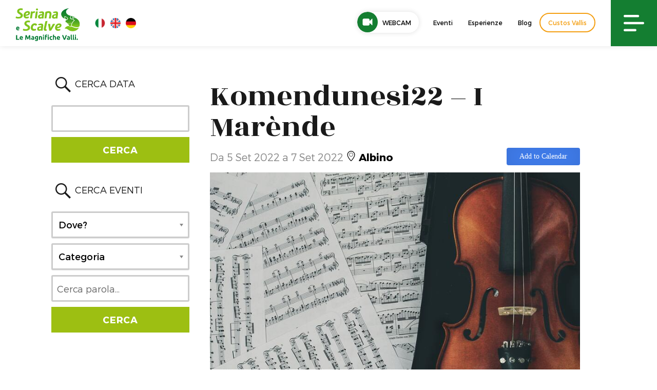

--- FILE ---
content_type: text/html; charset=utf-8
request_url: https://www.google.com/recaptcha/api2/anchor?ar=1&k=6Lct4rsUAAAAAOPGHcy-bcMr8bEmphd0rXDlt4iu&co=aHR0cHM6Ly93d3cudmFsc2VyaWFuYS5ldTo0NDM.&hl=en&v=cLm1zuaUXPLFw7nzKiQTH1dX&size=invisible&anchor-ms=20000&execute-ms=15000&cb=mnfits2stohk
body_size: 45067
content:
<!DOCTYPE HTML><html dir="ltr" lang="en"><head><meta http-equiv="Content-Type" content="text/html; charset=UTF-8">
<meta http-equiv="X-UA-Compatible" content="IE=edge">
<title>reCAPTCHA</title>
<style type="text/css">
/* cyrillic-ext */
@font-face {
  font-family: 'Roboto';
  font-style: normal;
  font-weight: 400;
  src: url(//fonts.gstatic.com/s/roboto/v18/KFOmCnqEu92Fr1Mu72xKKTU1Kvnz.woff2) format('woff2');
  unicode-range: U+0460-052F, U+1C80-1C8A, U+20B4, U+2DE0-2DFF, U+A640-A69F, U+FE2E-FE2F;
}
/* cyrillic */
@font-face {
  font-family: 'Roboto';
  font-style: normal;
  font-weight: 400;
  src: url(//fonts.gstatic.com/s/roboto/v18/KFOmCnqEu92Fr1Mu5mxKKTU1Kvnz.woff2) format('woff2');
  unicode-range: U+0301, U+0400-045F, U+0490-0491, U+04B0-04B1, U+2116;
}
/* greek-ext */
@font-face {
  font-family: 'Roboto';
  font-style: normal;
  font-weight: 400;
  src: url(//fonts.gstatic.com/s/roboto/v18/KFOmCnqEu92Fr1Mu7mxKKTU1Kvnz.woff2) format('woff2');
  unicode-range: U+1F00-1FFF;
}
/* greek */
@font-face {
  font-family: 'Roboto';
  font-style: normal;
  font-weight: 400;
  src: url(//fonts.gstatic.com/s/roboto/v18/KFOmCnqEu92Fr1Mu4WxKKTU1Kvnz.woff2) format('woff2');
  unicode-range: U+0370-0377, U+037A-037F, U+0384-038A, U+038C, U+038E-03A1, U+03A3-03FF;
}
/* vietnamese */
@font-face {
  font-family: 'Roboto';
  font-style: normal;
  font-weight: 400;
  src: url(//fonts.gstatic.com/s/roboto/v18/KFOmCnqEu92Fr1Mu7WxKKTU1Kvnz.woff2) format('woff2');
  unicode-range: U+0102-0103, U+0110-0111, U+0128-0129, U+0168-0169, U+01A0-01A1, U+01AF-01B0, U+0300-0301, U+0303-0304, U+0308-0309, U+0323, U+0329, U+1EA0-1EF9, U+20AB;
}
/* latin-ext */
@font-face {
  font-family: 'Roboto';
  font-style: normal;
  font-weight: 400;
  src: url(//fonts.gstatic.com/s/roboto/v18/KFOmCnqEu92Fr1Mu7GxKKTU1Kvnz.woff2) format('woff2');
  unicode-range: U+0100-02BA, U+02BD-02C5, U+02C7-02CC, U+02CE-02D7, U+02DD-02FF, U+0304, U+0308, U+0329, U+1D00-1DBF, U+1E00-1E9F, U+1EF2-1EFF, U+2020, U+20A0-20AB, U+20AD-20C0, U+2113, U+2C60-2C7F, U+A720-A7FF;
}
/* latin */
@font-face {
  font-family: 'Roboto';
  font-style: normal;
  font-weight: 400;
  src: url(//fonts.gstatic.com/s/roboto/v18/KFOmCnqEu92Fr1Mu4mxKKTU1Kg.woff2) format('woff2');
  unicode-range: U+0000-00FF, U+0131, U+0152-0153, U+02BB-02BC, U+02C6, U+02DA, U+02DC, U+0304, U+0308, U+0329, U+2000-206F, U+20AC, U+2122, U+2191, U+2193, U+2212, U+2215, U+FEFF, U+FFFD;
}
/* cyrillic-ext */
@font-face {
  font-family: 'Roboto';
  font-style: normal;
  font-weight: 500;
  src: url(//fonts.gstatic.com/s/roboto/v18/KFOlCnqEu92Fr1MmEU9fCRc4AMP6lbBP.woff2) format('woff2');
  unicode-range: U+0460-052F, U+1C80-1C8A, U+20B4, U+2DE0-2DFF, U+A640-A69F, U+FE2E-FE2F;
}
/* cyrillic */
@font-face {
  font-family: 'Roboto';
  font-style: normal;
  font-weight: 500;
  src: url(//fonts.gstatic.com/s/roboto/v18/KFOlCnqEu92Fr1MmEU9fABc4AMP6lbBP.woff2) format('woff2');
  unicode-range: U+0301, U+0400-045F, U+0490-0491, U+04B0-04B1, U+2116;
}
/* greek-ext */
@font-face {
  font-family: 'Roboto';
  font-style: normal;
  font-weight: 500;
  src: url(//fonts.gstatic.com/s/roboto/v18/KFOlCnqEu92Fr1MmEU9fCBc4AMP6lbBP.woff2) format('woff2');
  unicode-range: U+1F00-1FFF;
}
/* greek */
@font-face {
  font-family: 'Roboto';
  font-style: normal;
  font-weight: 500;
  src: url(//fonts.gstatic.com/s/roboto/v18/KFOlCnqEu92Fr1MmEU9fBxc4AMP6lbBP.woff2) format('woff2');
  unicode-range: U+0370-0377, U+037A-037F, U+0384-038A, U+038C, U+038E-03A1, U+03A3-03FF;
}
/* vietnamese */
@font-face {
  font-family: 'Roboto';
  font-style: normal;
  font-weight: 500;
  src: url(//fonts.gstatic.com/s/roboto/v18/KFOlCnqEu92Fr1MmEU9fCxc4AMP6lbBP.woff2) format('woff2');
  unicode-range: U+0102-0103, U+0110-0111, U+0128-0129, U+0168-0169, U+01A0-01A1, U+01AF-01B0, U+0300-0301, U+0303-0304, U+0308-0309, U+0323, U+0329, U+1EA0-1EF9, U+20AB;
}
/* latin-ext */
@font-face {
  font-family: 'Roboto';
  font-style: normal;
  font-weight: 500;
  src: url(//fonts.gstatic.com/s/roboto/v18/KFOlCnqEu92Fr1MmEU9fChc4AMP6lbBP.woff2) format('woff2');
  unicode-range: U+0100-02BA, U+02BD-02C5, U+02C7-02CC, U+02CE-02D7, U+02DD-02FF, U+0304, U+0308, U+0329, U+1D00-1DBF, U+1E00-1E9F, U+1EF2-1EFF, U+2020, U+20A0-20AB, U+20AD-20C0, U+2113, U+2C60-2C7F, U+A720-A7FF;
}
/* latin */
@font-face {
  font-family: 'Roboto';
  font-style: normal;
  font-weight: 500;
  src: url(//fonts.gstatic.com/s/roboto/v18/KFOlCnqEu92Fr1MmEU9fBBc4AMP6lQ.woff2) format('woff2');
  unicode-range: U+0000-00FF, U+0131, U+0152-0153, U+02BB-02BC, U+02C6, U+02DA, U+02DC, U+0304, U+0308, U+0329, U+2000-206F, U+20AC, U+2122, U+2191, U+2193, U+2212, U+2215, U+FEFF, U+FFFD;
}
/* cyrillic-ext */
@font-face {
  font-family: 'Roboto';
  font-style: normal;
  font-weight: 900;
  src: url(//fonts.gstatic.com/s/roboto/v18/KFOlCnqEu92Fr1MmYUtfCRc4AMP6lbBP.woff2) format('woff2');
  unicode-range: U+0460-052F, U+1C80-1C8A, U+20B4, U+2DE0-2DFF, U+A640-A69F, U+FE2E-FE2F;
}
/* cyrillic */
@font-face {
  font-family: 'Roboto';
  font-style: normal;
  font-weight: 900;
  src: url(//fonts.gstatic.com/s/roboto/v18/KFOlCnqEu92Fr1MmYUtfABc4AMP6lbBP.woff2) format('woff2');
  unicode-range: U+0301, U+0400-045F, U+0490-0491, U+04B0-04B1, U+2116;
}
/* greek-ext */
@font-face {
  font-family: 'Roboto';
  font-style: normal;
  font-weight: 900;
  src: url(//fonts.gstatic.com/s/roboto/v18/KFOlCnqEu92Fr1MmYUtfCBc4AMP6lbBP.woff2) format('woff2');
  unicode-range: U+1F00-1FFF;
}
/* greek */
@font-face {
  font-family: 'Roboto';
  font-style: normal;
  font-weight: 900;
  src: url(//fonts.gstatic.com/s/roboto/v18/KFOlCnqEu92Fr1MmYUtfBxc4AMP6lbBP.woff2) format('woff2');
  unicode-range: U+0370-0377, U+037A-037F, U+0384-038A, U+038C, U+038E-03A1, U+03A3-03FF;
}
/* vietnamese */
@font-face {
  font-family: 'Roboto';
  font-style: normal;
  font-weight: 900;
  src: url(//fonts.gstatic.com/s/roboto/v18/KFOlCnqEu92Fr1MmYUtfCxc4AMP6lbBP.woff2) format('woff2');
  unicode-range: U+0102-0103, U+0110-0111, U+0128-0129, U+0168-0169, U+01A0-01A1, U+01AF-01B0, U+0300-0301, U+0303-0304, U+0308-0309, U+0323, U+0329, U+1EA0-1EF9, U+20AB;
}
/* latin-ext */
@font-face {
  font-family: 'Roboto';
  font-style: normal;
  font-weight: 900;
  src: url(//fonts.gstatic.com/s/roboto/v18/KFOlCnqEu92Fr1MmYUtfChc4AMP6lbBP.woff2) format('woff2');
  unicode-range: U+0100-02BA, U+02BD-02C5, U+02C7-02CC, U+02CE-02D7, U+02DD-02FF, U+0304, U+0308, U+0329, U+1D00-1DBF, U+1E00-1E9F, U+1EF2-1EFF, U+2020, U+20A0-20AB, U+20AD-20C0, U+2113, U+2C60-2C7F, U+A720-A7FF;
}
/* latin */
@font-face {
  font-family: 'Roboto';
  font-style: normal;
  font-weight: 900;
  src: url(//fonts.gstatic.com/s/roboto/v18/KFOlCnqEu92Fr1MmYUtfBBc4AMP6lQ.woff2) format('woff2');
  unicode-range: U+0000-00FF, U+0131, U+0152-0153, U+02BB-02BC, U+02C6, U+02DA, U+02DC, U+0304, U+0308, U+0329, U+2000-206F, U+20AC, U+2122, U+2191, U+2193, U+2212, U+2215, U+FEFF, U+FFFD;
}

</style>
<link rel="stylesheet" type="text/css" href="https://www.gstatic.com/recaptcha/releases/cLm1zuaUXPLFw7nzKiQTH1dX/styles__ltr.css">
<script nonce="NzMtSZ6myz74mDwworTaGw" type="text/javascript">window['__recaptcha_api'] = 'https://www.google.com/recaptcha/api2/';</script>
<script type="text/javascript" src="https://www.gstatic.com/recaptcha/releases/cLm1zuaUXPLFw7nzKiQTH1dX/recaptcha__en.js" nonce="NzMtSZ6myz74mDwworTaGw">
      
    </script></head>
<body><div id="rc-anchor-alert" class="rc-anchor-alert"></div>
<input type="hidden" id="recaptcha-token" value="[base64]">
<script type="text/javascript" nonce="NzMtSZ6myz74mDwworTaGw">
      recaptcha.anchor.Main.init("[\x22ainput\x22,[\x22bgdata\x22,\x22\x22,\[base64]/[base64]/[base64]/[base64]/[base64]/[base64]/[base64]/[base64]/[base64]/[base64]\\u003d\\u003d\x22,\[base64]\\u003d\\u003d\x22,\[base64]/Cp8KOGcK3Ew7DsmcdHy7DjcOEQV9wQsKjLGPDjcKBNMKDWCfDrGYfw5fDmcOrJMOdwo7DhC/[base64]/DiHrDgcOCw5bDm8OFwrFaI8OHLhdNeF8wDBnCnn7ChzHCmX7DlWAKCsKoAMKRwozCvwPDrU/Ds8KDSiXDssK1LcO0woTDmsKwZcOdDcKmw70hIUkew4nDinfCvMKRw6DCnxTCgmbDhRV8w7HCu8O/[base64]/DtyTDmsODDxnDtMOgwrHCtRTDqgYFVR87KBHCrH7CkcKCVRYSwp/DnMKbADEyCsO4JHsfwo1QwoZpPMO0wpzCpyQdwr0WfnbDhwXDvcOlw48FI8OJYsO4wo5fdRbDlsKSwqnDrcK9w5jCpsK/[base64]/fcK+wqvDlgM5wqjDrcOkeMKywqlJAXY6wppdw4fCs8OMwpTCmwjCqsOaRTLDucOBwrzDmG8Tw6Z9wpRdX8OLw5UgwpHCiTwbeXZpwr/DlFvClFAGwoYWwofDocKbK8O/wqwLw5pncMOhw7hlwr9rw5vDrwvDjMKVw5R7Sy1/w700FBPDjT3DuVlYdV9Fw5YQOG4Bw5Axe8OMLcKVwpPDqzLDu8KdwobDn8KMw6Z4bSbChUhwwpk5PsOawqbCt357HTjChsK/O8OpKA8nw4fCsk7Cg05AwqdJw4PCmsOXFSx5PWNVSsKEfMK+bsOCw6HCncO+w4lGwrFbDlLCgMOmeTM6worCtcKAcjt2XsK+LS/CpUo1w6hZKsO7wqsVwqNGJSRwDRsZw4s2K8Kfw5zCuCE1QGHDg8KvFUfDpcOIwohmZic0JA3DlFLCucKGw5vDksKLEcOzw68zw6LCs8K3O8OWfcKzAR5lw6lNdsKbwr9uw5nCgGTCu8KcMcKjwqvChG3DvU/CvcKLZmoWwrQAUn3CvEPDmQfCv8KpADVNwp7DolbCqMOaw7jDm8K1IiUWVcOBwr/CqRnDgsKFB2Zew5Miwo3Dt0zDmD5NMsOhw5/CjMOpFlXDv8K3Zg/Dh8OmYQTCisOraVnCu2UcD8Kfb8OtwqTCocKuwrDCn1HDtMKnwo19SsOTwrFYwoHCjUPCiSfDq8KBOyPCmjzCpsOYAmbDrMO2w5/CtGVvBMOOUiTDpMKsXcO9VMK8w7UewrdNwovCusKXwr/CocKPwqoswrDCl8OfwozDhULDkmJCJA5dbxl4w4R2NsONwplQwp7Di2QzBV7CnXAhw58hwrtMw4bDvDzCqF8Ww4jCsU0BwqzDtgzDqkYZwoJJw6Ivw44dSmPCkcKTVsOewofCqcOPwop9wrtsQzY6fx1CYwDCgzEQW8OPw57CqCEKMz/DnAcLbcKtw6fDosK6bMOJw65Zw4ccwpjDjTJYw49ICR1vTwVTKcOFEsKJw7Newo3DjMOsw7t/NMO9wqYaBsOYwqoHGSE6wo5ow5zCicObLMKdwqvCuMOCwr3CpcOXXhx3BwbDkiNUYsKOwoXDqj7ClDzDvErDqMKwwosvfBDDgn7Cq8KtasOGwoBtw5MMwqfCk8KBwohgUBfCpj1kKQ8swofDp8K5IMKTwrrCoiF/wociMRnCi8OccMOkHcKoRcOJw5HCqGoRw4bCpcK1wqxjwqrCo0vDhsOvd8Oew4RUwq/CswTClllZaQjCgMKFw7pSUhDCoFnClsKXdkvCrXpHFBjDiwrDp8Olw7c/eRNLOMO2w5rCmFJdwq/Dl8O2w7UHwqVfw48IwpMjNcKBwqzCmsOyw4USPjZAesKULEbCjsKJDcKpw7EGw48Nw6hDRFoswonCocOVw6fDllU0w4JBwphhw6Etwq3CsRHDpi/CrsKqRBHDn8OWWF3DqsO2B2vDscOpMH53W0tkwq/DuT47wpE7w4dKw5ofw5x3bDXCqHQSV8OpwrbCtsOBTMKcfjvDjFcSw4MAwp/Dt8OTfUQAwo/DhMKzYk7Cm8OQw7vCnXHDhcKQwrwLOcKPw7tifCXDh8KhwpfDjB3DiwvDjMKZOl/Cq8OmcUDDg8KWw40Cwr/CjnFhwqLCkXTDpCrCncO6wqXDlHEMw4TCuMODwo/[base64]/[base64]/Cu8Ozw7YhDEZiHsOFQcOuw6vCosKUVRHDs8KSw4wjasKOwot3w50Xw7HChcO7AcK3OWNEasKGQwXCjcKyBntnwowxwrkuWsOHWMKFSxBVw6Uww6bCjMKCSBvDhsK9wpjDjXIBOcOLSFYxBMOPPALChMOfaMKgacOvL1zCp3fCqMK6PkMneCpqw6gefjItw5TCtA/CiAbDiQ/CmjRuGsOaAnYhw7FhwoHDuMOsw6jDqcKZchRQw57DvQRWw7RMZBNAWhbCigPCmFzCtcOSwrMWw7rDgsKZw55iBhsGVcOnwrXCvHjDqGrCn8OwPMKgwqXDl3jCncKZBcKSw542HgEAecOHwrYPJznCqsOpIsOHwp/[base64]/DqMK4N8KWAsO/w4BQTMKjwptSGsOZwonCoMKqPcOAwoEFK8Kvwp1nw57CrMKjDcOwKnLDmSYnTMKyw4QjwqBaw5d9w6FRwoPCqy9FfsKLDMOawos5worDsMKFSMKjNhDDn8K5wo/CgcKDw78UEsKpw5LDhSkGJcKjwrEbUnMUK8OYwpcSOBBvwrJ4wrt2wp/DgMOww4plw41jw5fChgpZUsKlw5fCusKnw7HCgALCvMKVF0l6w7s7K8Obw5xRCgjCmWPClQsawoXDs3vDjWzCp8OdH8KNwpICwqTCp3fDo3vDucKEeSbCucOqAMKQwoXCmWNlB3/CvMKJT3XCi01Pw43DlsKdVUTDucOJwp0ewrAPGcK7LsKwI3/CiFTCpDUSw4VySVvChsKdw73CscOjw6TChMOzw40NwotgwpzCmsOswp/Cp8ObwoQ3w4XCtz7CrUR4w5/Dl8KXw5LDhMKswqTDssOrUU3Cr8K2elQPKcK2NsK9AwjDuMKuw7lew4nCgsOJwozDsRhRUMOREsK+wqjCnsKGMgvDoTxQw7PCp8KdwqrDmMKKwqEIw7U9wpHDvMOiw6vDt8KFKMK3YiXDn8KFIcKmUVnDt8KPEBrCtsKYWEzCtMKdZsOqRMKVwpMaw5g/wpFPw67DhRnClMONVsKYw5TDgFnCnx8mC1bChE87X0vDiADCrUnDtArDvMKTwrNvw5vCjsOswocxw5U2XXA2wocPE8OQcsOsEcK7wqM6w7gdw4bCn07DtMKGTsO/[base64]/[base64]/CgSnCgMK4DhrDuMK/[base64]/[base64]/CqkgtwqJ0w5HDm8OAw60rcMOzwpHDhxPDiWDDm8K/dk9lPcOZw6XDrsKFKWkUw4fDicOPw4Y7F8ODwrTDmFYLwq/Dn00Ow6rCihIFw65nO8Ojw68Uw7lEC8O5S0HDuCBTecOGwpzCn8O1wqvCn8OzwrQ7EW/CgsONwq/ChhFKXMOywrB7CcOpw7VWUsO7w5rDhwZAw4J0w47CtRFBV8Omw6nDo8O0C8K/[base64]/wqrCtMKvL8KGw7YUwox9wr9QwpFMwojDn0rCtHbDgQrDqB/CvwhSLMODFcOTXUbDrjjDlwc+OMKLwqrChMO/w5E4c8KjL8OWwqLCqsKedlDDk8OPwoNowqBaw6LDr8K3R3rDkcKGBsO3w5fCnMK/wo8iwocRBQHDtcKcdXbCh0nCrk4Qb0hrI8ONw6jCqG14N1bCvcKHDsOLYMOIGCM7SEQuLTnCgHfDrMKzw5PCm8OOwphkw7/[base64]/FMONwo/DtBUZBsK0w5YSLsO6KMOxMcK/XC4sN8KxJcKbSVwuUDNnw5t2w6HDiFNkcMKfFR8BwrROYATCiTLDgMOPwos3wpTCmcKqwqbDnXLDuUc4wpQMYcOzw6FUw7jDh8OxFMKsw6HClRAvw501HMKEw4EwRk1Kw7fDgcKJHcOwwoAbXADCpMOkaMKWw43CocOlw5VCCcOKwo/Cm8KhdcKyfQPDu8ORwrrCiD/DuzjCmcKMwoLCusO7fsOgwrPClMKMQlHDrTrDuS/[base64]/DoD3DhcKuBsOww4wKbcKxwq/Ci8O4wq8rwqUpST4Wwp7DhcO5H2JmTQPDmsO5w6U5w7k5W3U3w5fCiMODwrnDsHrDnMKtwr8iLsO4YEJzMQFqw47DpFXCqsO4RsOIwo4Uw5NQw6hfW0XDlhpsJk8DXWvCuXDCo8OtwqA9w5vCh8OOQsOUw4Mrw4zCilPDpCvDtQJZaktgI8OeOX9/wqjCqW9oN8ORw7J8WxrDsH9Mw446w4FBFg7DhxcXw5rDj8K4wpxGEcKMw5g7cT/DiQ9dLUVXwqDCtMKwb308w6LDk8Kywp7ChcOrC8KQw73DvsOKw4hmw7PCmsOrw6QNwqfCsMOIw5PDhEEaw5HClUrCmcKSKG7CiC7DvRPCgBNOKsKjHVjCrBZMw7A1w5g5woHCtXxXwq8DwqDDrsOcwpp1w5zDmMOqCw1xesKuScKZRcKWwofCmAnCmwbDmzIYwp/Ch2TDo2c0ZMKww7jCusKFw6DCqMOWw4fCssOqVMKcwrfDpUjDsHDDlsO1SsKhFcKVPhMww6fCl2LDlMKNS8O6aMKdYHcJaMKNYcO9fVTDsS58HcKUw4/[base64]/DpBsCQsKQw7pCLsK/bUZSwo7DmVtnF8KGbcKbw6HDusKWE8K2wqfCnkbCvcOlD1Udfj0/SSrDvy3DtsOAPMKLAsKzbHXDtUU4SFcgOsO2w5wOw57DmAw3KlxNP8O9wo4eWjweEg45w5Z+wrABFH5XMMKgw6dDwoMrHFlqUEgDHRvCtsKLFFIMwr3CjMOyJ8OEIlnDnCHChw4HDSDDnMKMUMK9dMOZwq/DvVHDlzt/w5nDqnTCgsK+wqtmYcOYw6xKwoY0wrHCscOJw4LDpcK6E8OnGzAJP8KvL2kEe8Khw5PDlCrDisOawr7CkcKcUjrCsE00dcOJCgnCksONBcONcF3Cu8OjVcOeJ8Oewr3DrBwMw503wpDDlcOmw48uWAfCgcOpwqk3SB1mw5Q2G8O+AiLDicOLdFtZw6/CqHg4FMOtJzTDrcKMwpbCpwHCt2LClsORw4bCuXJQQ8KZHEDCrDfDhcKqw5Arwq7DjMOmw6sPTUfCny4Swp5dMcO5UiosDMKKw79xXcOawpfDh8OkN3PCh8K6w7/CkBjDrsKnw7/DhcKYwrIowqhSWVlsw4LCjxFJVMKGw77Ci8KffMO6w7LDpMK0wpZEZFV/DMKDB8KCw4c7GsOLMsOjU8Osw5PDngzCgm/DhcOPw6nDhcKIwqghP8OYwqDCjkIgO2rCnSoRw6s/wqolwoXClwrCscOaw7DDilNPwpTCmsO3Jn/[base64]/ChMKRwoMBGH/[base64]/CvW3Dr8OdesK3fXAiQMKLw6DDgSbChMOZQsOPwpfDoHfDllg9ccKJIm/[base64]/DmylPVlfCtcKkDm/DokrDs8KXwqbDp8Osw6VAYxDCtEXCr3Uiwqdmb8KHJMKJBB/DiMK9wpkhwrdsaU3CskrCucKkFhZsPScmMHPCo8KPwpN5w5PCrsKUwpolBiYNNkwUOcORUMOBw7tbXMKmw4I2wodlw6bDqwTDl1DCosO6XEUAw6/CoSV4w7jDmcK7w7Aqw655PMKqwrgRJMKzw44/w6jDo8OiSMONw4vDs8OuasKhEsKDd8OqNjXCkirDnyZhw6bCui10JVPChsOCC8ODw4pVwrAxUMOPwprDtcKeTQDCvG1Zw6nDrBHDsnorwqZ8w5/Ck00OVwMyw4/DuW13wrDDosK4w7QwwrU4w6TCvcK2NwosDA7Dg0BTVsOSB8O9aU/DjMO/QU9Ow5zDm8KNw7DCnWXDuMKAT143wqJQwoDDvknDscO/[base64]/d0PCr2FMw5DCg8KLXVPChFVlDAjDlX3DnMOHHTpic3jDsEc2w5A8wofCiMOpwpHDoz7DjcK/[base64]/DiTbDiMK2VG8NIU7DhDTCnMKCD3nCk8OXw6FOPDwBwoQcVcKICcKvwpJdw7ctVcOhMcKFwotVworCoFbCocKzwog3fcKqw7FMRWzCom5lZsO9T8ORJcOiR8K9S2jDoQDDv37Dl3/Djh3DmsKvw5QQwr5awq7CqsKHwqPCpHx5w7I8KcK7wqXChcKcwqfChD47RcOEdsKHw684DTvDm8KCwqJPEMKefMO2LQ/[base64]/[base64]/dcKZcMO5O8KHYcO+VHNiHMK6CMOeQ25mw47CqDXCvl/DnzfCpnTDv0Y/w6MpMsOIfkkJwp7DgXJ9DWHDsXIawpPDuTvDocKOw7nCimYPw6zCqVkdwpDCocOpwqfCtsKmK1vCmcKFMyEnw5p3wp9Dw7jClkrCqn3CmkxCCcO4w40JVMOQwqMiYwXDjsOUbllLMsK1wo/DvFjCv3QIMHEow4HDssKKPMOZw543w5AFwr4PwqRqUsKSwrPDhsKod3zDt8OlwqDDh8OUCBnDrcK4wqnDqhPDh1vDqcOVfzYdcMKZw7dOw7XDhn3Dl8KaL8KvURnCpVXDgcK3YsOBK00Ew6kcb8KWwpcCCcO9BTw6wo3CvsOOwqFGwqc7aD/DnHgKwp/[base64]/DsMOpR8KtfRg7ZU7CnsO9IsOye8OEBlHCk8OKdcKdSGzDrh/DiMK8B8K+wqwowpTCkcOZwrfDqhYQYkTDlWc/w6PClsO4NsKiwonDrAnCvcK8wp/DpcKcDWjCpcOJJGEdw5kkCGTDoMOww63DtMOwEl1nwrx7w5fDh1dow6gYT27CpQlmw4fDpHHDnSLDjsKsZh3DqMOAwrrDssKXw7UkbyUNw7MnMcO0ccO0Gk7DvsKTwoHCtcOqEsOhwpcHM8Omwq3CpMOlw7RPB8KoQMKDFznClMOHwpkCwrZawpnDowbClMOkw4/CnRDDmcKHwpnDoMKFJMObElJIw5PDnjUuUMOTwqLDs8ODw4LClMKrb8Kvw7fDuMK0KMOPwpbDp8Ohwp/DlH4NJk4rw4PCjx7CkmE2wrILLQVGwqcDS8OCwrMtwpbCksKcP8K/AHtIOlHCjsO4FCt4fMKrwqADBcORw4zDl2wjXsKlOsOzw4HDlhzCvcOdw5pnN8Kbw57DviktwoLCqcObwrY/BDl0X8OfSyLCuXgBwroIw4DCoA7ChCPDhMKAw7MQw7fDmmXCj8K0woDCpn3DnsKFacKpw60TAWHDssK0TCMIwoV/wpLCicKuw6nCpsOvS8KQw4JsfGDCmcO4dcO/S8OMWsONwqLCsQvCgsK6w5PCg1w5MAkowqBFSU3CgcK3IW53PV1/w6wdw5bCqsOhaBnCgMO2CD/DuMKFw4XCq3XDt8KtNcKIWMKOwoV3wok1w7HDvArCvFXCl8OVw6J5czJSE8Kyw5/DrUDDlsOxBDfCoCI4wovCv8Oaw5UjwrrCt8KQwoXDpjrDrV4LfGDClxwLH8KrUMO1wrk4d8KLbsODLVkpw53CssO/JD/Ck8KcwrIDcnfCvcOEw5t3w48HMsONH8KwIxXCr30/L8Knw4nDpghadsOAHMO0w4wSH8KwwrI0RWslwrltPGrCp8KHw4FFTlPChS9PJzfCvT4eL8O5wozCuVANw4XDhMKWw7cPEMKFw6HDrMO2NcOfw7nDniPDjh4+VcKZwrU5w55WN8Kswpk0Y8KWw5/CiXRXEDXDpD83aHd1w7zCon/ChcOsw5vDunF2Y8KAfgjCgVbDmhDDkAfDpw/DgsKNw63CmiZ+wpAyPMO6w6rCuWrCp8KdL8KZw7nCpD0fOBHDlMODwoPCgGkaAA3DksOQVcOjw5FewqPCucK0exHDlGjDuhrDuMKBwqzDkAFibsOIIcOLX8KVwogKwpPChQnDpcOIw5s/DcKOY8KHdsKlXcK9w4ZXw6BywpxYe8OiwrnDk8KcwopYwrrDhcKmw6x3wq9BwqYnwpfCmFtuw7pBw7/DvsK6w4bCvCjCthjCkijDtkLDqcOSwr/Ci8KTwpBGfjcqOxF1ck/DmFvDq8OkwrDDrMKUBcOww5YoHWbCi3EGFC3Dr1cVQ8OCGMOyBCrCnyfDvg7ChynDnQHCpMKMOlJdwq7Dt8OpJzzCssKnNcKOwph/[base64]/DpcO1w6pqJzdNwp3CtsKTEsKgesOLwqvCscOGTFlUdR/CgUbCm8K3Q8OOX8KcN0XCrsKpaMOOU8KhJ8O7w6fDkQfDmV5JTsOkwq/CqjvDrz4aw63DmsK6wrDCkMKUdULDhsKsw70Qw5jChsKJw5zDgE/DiMKAwoTDpwPDtcKyw57Dun7DpsKdaB3ChsK/wqPDiXnDsiXDtDotw4U/PsOybcOLwovCiR7Cq8OPw5NKB8KUwqXCt8K1bz5ow5nDmE/Dr8O2w7dcwpkiFcKRBsKjBsO3QSsIwol5E8Khwq7Cj3XCkxZ1wr7CrcKlL8Opw5kBbcKKUjYgwrh1wqEYY8K4H8KvI8OHRzNMwovCscKwN04hP0t6NT1+STPCl1geHcO1asOZwp/[base64]/[base64]/DuivCgHl4w4bCjgfDmsOnw4rClAbCpcOYRiZ7w6B6wpR2wrDDmMOfWSgLwrYtwpkcUsK/W8Orc8ONQCpJUcKoPxvDj8OXGcKEVB1MwrHDqcOZw77Dl8K6NGQEw6QyNz7DrUbCqsOsDcKyw7PDkDXDkcOPw7h5w7g0wpNJwrsXw5fCjAQlw5k/[base64]/wpYwZsOBwo3Dh8Ofw4oCwqPDozPDqRs0FxULOUEHfcOrflLCjQDDlMOewq7DoMOtw6Qdw5fCsAw0wrNcwrnCnMKvahFnJ8Kie8O9Z8OSwrrCicOgw47Cv0bDolRRG8O0XsKYVsKBE8Ozw4fDunMPwpbCkmFhwqo1w60Gw7/DgMK8wr/CnmzCrUvDuMOKNjXDkybCnsONCEd4w658w5zDhMOTwoByBTvCtcOgMkN1NW85I8Obw6tMwqhMKypWw4d0wo/CiMOpw5rDhsOQwp9AbMKjw6hgw67CosO8w6F7ScOZbQDDs8OCwqtpJMOGw6rCrsKeUcKcw6cmwq1xwqsywpLDg8Ocw68ow7rCokfDvH45w4bDokvClTxBUjXCoGPDrcOHwovCqHXCh8Klw6LCpVzDlsOGdcOVw4rCs8OsfDdNwo7DoMODX1XCn3ZUw4TCpARCwpZQIG/[base64]/CoVJawr3CnFMTMkrDt8Oow73DvDFja8Kiw74Gw5PCtcOHwpXDnMO8AsKswp4yJ8OpA8KkRMKeYVYCwofCo8KLCMKhdzlJJsOgOhTClMOqw5cQBTLDlXXDjGvDp8ODw7/DjyvChD3ChcO4wq0Nw7J/[base64]/WyDDosKkcyHCgzFXw4zCicOza8KJw4DDgEoSw43Dp8KgKMO/PMOuwpghBXfCvSxoNF5Gw4PCuAA1fcKYw6LCq2XDhsOdw7FpISnCijzCoMODw44tB1Z4wqEGY1zCtjnCkMOrfg8+wqjDjwoBRFEaVWgkATzDlDpLw7Maw5hnNcKyw7h3QsOFc8KIwoFkw4ohSyllw4TDmh96w61RI8OEw4F4wr/CgGDCrSBZYMOSw71kwoRjZsKqwonDtSDClwTDocKIwrrDrVlFWjpsw7bDtQUTw47CnlPCqk/[base64]/DtcKYDi9Lw4F1cMKJAlfDrgN2AcOtw7p9w6/[base64]/DvMOOcnrDinM4FcOfwoFwJlBJfQrDscKYw7JRWMOfcmXClT7CpsKxw4dIwqQWwrbDmQ7DtX4/wpjCnsKTwqwUUcOTf8KxQyfCqMKAJk8WwqMUeFQ7RxTChcK5wq0oZE14MMKrwqvCvVzDlMKCwr9bw7xuwpHDp8KDKEYzW8ONJjHCoDLCgcOLw6dYOFHCosKdb03Cv8Khw7orw5cuw5hwXC7Dg8KJBMOOBMKwTi1qwqzDiwtKJ0/[base64]/[base64]/CrsKEZhUUVMK2dMOSQ8K5w5kEMcKIwpEPPhzDu8Kzwo3CmHZLwoHDvS/Dj1zCrSw0LW1jwrXCvVfCjMK0eMOCwpElLMO1KsOPwrPDgFZvakUtCMKTwqsCwpFPwpt5w6TDnDfClcOtw4Isw73Dmmg6w5MGUsOtIQPCgMKbw5HDiyvDvcKjwrrClzthwp5Lwrs/wpxzw4ApLsO6AmfDtErCncKXfF3CncOuwpfDu8OySFJOw4LCgh4WRjTDsj/Dm0s5wqUtwpfCk8OSJDEEwrgzYsKEODPDqWprbcK/wrHDoQLChcKcwo0rdwrChFxSX1fDr18Tw6XCmXRUw5fCq8KvE3jCrcKzw6LCqDwkAjhpwppOLWDDgmYOwozCisKYwozDtk/CosOEbWjCpV/ClUx2OQclw7QHQcO4DMKxw4nDny3Dt3XCjmx4LlAgwpcYXcKAwodhw5odY3ZTasOXeFvCmMO+XFsfwojDnn/CuE/DqBrCtmljbWMFw7lqw6fDo3/Cp13Dp8OSwrscwrHCqE42PBBJwo3CgXMRABZyBB/CuMOfw5ANwpwhw4McEMKQJcK3w6JewowqfX7CqMOGw5pew5bCoh8Lw4wtM8K+w6XDncKrfcOmBVfDh8OUw6PDvRc8W2w5w40BLcKhQsKRXzLDicKRw6bDsMOmQsOXflsAPW1ewpPCl34Bw6fDgQbCmwMZwpvDjMO4w4/[base64]/[base64]/[base64]/CnUTCssO/wqVuw4/[base64]/DksKva8K6U8OywprDv8O/FkLDm8O8BHo2w5jCucOZMMKBfkjDgMKXfRvCr8KZwqI5w4x3wrDDm8KmdkJdB8OOaVnCnElxEMKeEk7CkMKIwr1AYj3CnE7DqnjCqw/DhBsGw6tww6rChWvCpTBhacO7czkow47CqsKwOHXCvCzDvMOjw74Gwq0nw7UfYQPCmzzCl8Kjw4dWwqIOTV03w4g6G8OvXsO5fMObwo19wofDswk+wovDmsKBeQ3DqMKyw5FAwpvCusKCI8ObWEnCgCTDsT/CuWPCpB/[base64]/wrsNZsKCwqsiLgPCkHjCtcKnw6RCFcK5MsOTwrrChMKbwoUbScKZc8OBPMKcw7U8fcOaBSsLOsKUEivDp8Omw4ddMsK1NDXCgMKXwqDDg8OQwplAYxNwIzZawqTCoXZkw4QxdW7DjH/DhMKIK8ORw5TDsjR4Y0DCi0LCkVTDj8OXPcKZw4HDjD3CnD7DuMO4TFADasOHeMK7QVMCIRt6wrnCpmhuw5XCjsKdwrUdw53CpMKOw69NGUhCEMOKw7XDtjZmAcOmTjMgEQ00w5QQAMKOwq3DqDxROBR1M8K9wqsswrY0wrXCssOrw6cObsOTccOSNy/DscOUw719esOgMwdjOcOkJzLDtQohw70jG8ORQsO3w5RcOT8XSsKHHRXDkx8lZC/CiF3Cljh1UMOww7XCqsKORyJzwqwIwrhLw6l0QBRLwog+wojCpiHDjsKzYnM3FsOsGzguw5F/[base64]/[base64]/DsUMow4V+wogLGQFBMUnCgsOmw5HCpFjCjcO2KBTCuhbCuMOgEMKmF3/CqcOxU8KlwqZkcQJDO8Oiwqpqw7zDsWd0wo/[base64]/IycWw5BaKB/Dr0Eyw77Dp0XChVt4FjDDjiTDl8Ofw5oZw5jDrsKeCcOSRmZmWMOsw6oEa1rDmcKdAsKOwqnCuFVFP8Oqw5keQcKvw5Y2ejtzwp19w5LDkUsBfMOHw7rDrMOZBcKqw6tMwq1GwoNgw5tSKCEIwqbDu8OxUXTCmjA5C8KuEMOUbcKgwqs5VwXDm8Ovwp/[base64]/Dl8O8PlQ/wrhIwoERw5QGMsK0XcOnw4vDn8K3wprCvsKgw4wSwobDvSZkwprCrRDCqcKTeDfCqEDCr8OuMMOTeAoRw7dXw4JvIzDCiz5sw5sUwqN8WXMQYMK+C8OURMOAIsOtw4k2w6XCj8OYVCPCkiNbw5UuCcK9w4XDlV9iC1LDvB3DpG9vw6/CkjMtasOMYDnCmF/CsTpRPCTDqcONwpJkcMK7PsKvwoxkwp00wqEmBENYwrzDqsKdwq/CiGRrwrrDrkMmagBYYcKIw5bCo23CqW9uwpHDqwc6XFQ9N8OgFmrCiMK/wp/Dn8KefF7DvCdhN8KRwp0PB3LDscKGwp5VYmEubMOSw4rDj3XDicOKwpFXXj3CoBl3w6FFw6NzWsOoJCLDinfDnsOcwpQqw6tGHx7Dl8KvdGPDuMO6w5jCn8K/[base64]/DgHTCgMO6wq/DpcK0woh6bSjClsK8AsOIVA3DuMKiwpHClS9zw4PDiVYQwpPCrB0pwpbCsMK3w7BHw7oHwrfDpMKNX8O4wrzDujU7w440wrVkw7PDt8K+w7Yyw6xsA8ONOz/ConrDvMOnw7Mew6cEw4Mfw4dMLCB+UMK8AMOcw4ZbElDCtCfDu8KUEE0LKcOtKHZJwpgKw5XDrsK5w63CucK7V8KtcMOLDC3CmMO3dMKow7LCi8ONWsOqwrrChQfDtnHDojPCsidqPMKQO8KmfzHDmMOYOXZdw6jDvxjCt3wUwqvDvMKcw64Owo/[base64]/WXUhFiHCisOMJsO5w5/Dhx7DpBjDhMKMwq/[base64]/CgsOxwqB2QnrCkxXCiA4yw6rDrxs3wqbDrXFpw5HCk0FHw4PCgz0cwqMIw4E3wrQbw4tXw5U/K8K8wp/DoUzDocO5M8KMQ8KDwqLCkEp0dTMhd8Knw5XDhMO4KMKLwqVMwoYabyBYwoXCkXxBw6bCjyhmw6jCh2tPw4A4w5bDggwFwrEkw7XCocKlcm/DsChsZcOlb8KPwoPCicOgQykmKMOew47Cji3Di8K/w4vDlMOpYMKuP2gASQ4qw6zCg1lDw6/DnMKwwoZIwr01wo3CrC/Cq8KLQMKnwosnbTMsF8O2wosjwpjCsMOxwq5OE8KPN8OUaEvDlMKxw5zDnQPCvcK8csObeMOGE2Vzezonw49Sw5Nmw43DtVrChUMzTsOYbDbDoVMqQsOuw4/[base64]/RsK9wpdgwo5aT8OAw6rDo8OeTiEowqfDk8O6PGrDgl/DvMKTPBXDjm9AK0guw4XCm0zCgzHDt3FQUl3Du23CnGARTgoBw5LCscOEakjDqWp3KAwxdsOiwqPDtHVZw5xtw5cJw4dhwp7Dq8KPKAPDk8KYwrMWwr3Dq1Eow5dMFH4lYW/DvU/[base64]/Dv3xDCMKqX8KNw5V3w5A3wrV4Pz3DhcKdTxTDn8KILMKlw51jw41PIcK2w6bCnsOQwqzDlC/DqcKuw7fCvMOyUDjCt3oVaMOLwpvDqMKTwoJTI1s8LT7CvzgkwqPCrEEsw4/Ch8Kyw5nCuMKCw7DDvmvDvsKlw47DtGLCnWbCosK1UjQGwqlPX0rCncK9w5HCmmfCmVDDmMODZxVAwqIQw4VtQyFSSHo4amZ2I8KUNMO6IcKwwpLDpAfCpcO0wqd2YDtYJ1HCuXY7w7/Ci8ONw6HCpV1Zw5fCq2p6wpfCjkQpwqAeTMOew7ZRLsK/wqgvYx8JwpjDuUhuQ0NyeMOVw4ARSAYCJsKaUxjDvMK2LXvCnMKHWMOrIFvDo8Kuw7B5PcK7w5ltwpjDjC98w7zCmzzDl2fCt8KDw5/ClgI7FsOBw6YzKEbChcOsVFojw6xNWMKaSixCYcO6wphObMKow4bCngvCr8KkwrEhw5BnZ8Oww50kblk6RhN9w4shOSfDtGQfw7DDnsOUXUgZMcKDD8KbSVV/w67DukljWkoyQMKFw6rDkABww7Ekw4RrR2/Dqg7DrsKCIMK6w4fDhMORwrbChsO1EE7DqcKxbwjDnsOnwotOw5fDicKXw4IjRMKpwrUTwr8iwqnCj3kJw4Y1RsO/w5xWNMORw4DDssODwoM4w7vDkMOrVsOHw55OwrPDpjQffMKGw5YQw6bDtUvCnWLCsmk6wp55VFvCjVzDugAvwpzDgcO2aR10w51EMxjCmsOVw4PCvz3DiyXDuCPCusK2wqdlw6FPw47CskrCj8K0VMKlwoAoN3t2w7E2wpUNSlBMcsKgw5tdwqDDogI6wpzCrm/[base64]/DhMO2wqjCl8OEdDAjw6PCoMO+w7PDhw4NGC1rwpXDrcOeH33DiFHDucOqZSTCpcORTMOCwqPDn8Ozw7rCksKJwq9Ww6EFwrdzw6zDvWvCl1LDsFrDu8KVw7vDqz94wrRtc8K9YMKwE8Orw5nCu8KidcO6woUkMlZUJMK/FcOIwq9YwrBdQsKlwqYofDJ8w7V1XcKhwrgxw57DiEZhZELCpcOvwq/Do8O3BjPCp8O7wrsswpkPwrxaH8OWNWt6CsOOb8KiK8OfLhjCklUmw6rDm3JSw4ZDw6pew7jCuUo6OMKjwprDi11gw5HCmlvCosKyC3vDqcOIH31SZ3IeBMKSwpnDq2LCqcO0wo/[base64]/CkMKTw6stw5olFSTCqcO/woUwT8OqwoAgYsODV8KwaMOVIA5+w4wAw5tqw4bDhzXDtyLDocOywr/DtsOiB8KRwqvDpTLCjMOVAsOAVkUdLQ4ia8K3w5LCiiw9w5/CtwrCpSPCqlhowrnDq8OGw4xDPHMTw7/ClF/[base64]/DggzCuWbDisKDG1stw7TDnhvCiEHDscKiw47CgsKFw5F+wpdGKwrDrHtTw53Co8KqVsKNwqzCnMK+wpQOAMO2J8KlwrVhwp8lVQIqTA7Do8Odw5fDpVjCgGXDq3nDg2w7R0QUcwnCvMKkakk5w6XCu8KFwqd6OMOMwqNXTnfCj0c1w4/Cu8OOw7/Cvw0AZE/CgXJ/[base64]/Ci8Kww4IvwocPI8KzABDDhXJRJMKFLCYuwprDvMO5Y8OKbE8Jw7kFbsKedsOFw7F3w7jDtcO9TzpDw5k4w7nDvxXCs8O2K8OCCwrDvsOLwqlQw7xDw7DDl2TDi1l0w585diHDizEJMcOFwrjDlQgFw7/[base64]/Ct2gkwoEqwrLClwcnwrPCo0/DtMOnwrRaw4vDksOEw6cWOsOuEMO4w4rDhMOuwrJnd3E6w4p2w4LCsznDjg9WWyoUbFHDrMKHTcKewp53DMOFd8OHVD5sWcOhMjkuwptEw7lAe8KRd8Kvwr/CuV3CkhAiNMKCwqnCjj8mYcOiLsO7dj0cw5/DgcOHOmDDuMKhw6RnXTvDp8KDw7VtfcKGdlrCnk8tw5BXwqDDj8Kcf8OSwrDCuMKPwqTCplRew7DClsKQMRXDgcOBw7dlL8KRODUBBMKwAsOxw6TDnzMzNMOuRMOsw4/CtCrCmcKWXsKJJB/Cs8KcOcKXw64dQDwiYcOAG8O7w5vDpMKPwp1LK8Kje8KYwrtTw7DDvMKPPV/Djxdkw5ZuC2lIw47DjizCjcOWfWdjwosdNHPDhcO+wpLCtMO1wqvDhsK4wq/[base64]/DlyIgw5TCuDrCgVPCuMKjwqA5wpLClsOewqgBw4XDkcOMwqzDmMOvVMOQKHnDlhAlwpvDh8KAwqRKwoXDqsK9w5c2GiLDgcOyw4AIwqohwrvCvBBsw6wUwo/Dj3Zzwp0EI3rCnsOOw6saMVQjwqbClsO2NHNXLsKiw7IBw6poKQofQsKewq8LE3FkTxNawqEac8Okw79ewrUyw4bCsMKqw6tZBcO9b0LDv8OMw73CncOJw7RzE8OTYMKIwp7DgDM6\x22],null,[\x22conf\x22,null,\x226Lct4rsUAAAAAOPGHcy-bcMr8bEmphd0rXDlt4iu\x22,0,null,null,null,0,[21,125,63,73,95,87,41,43,42,83,102,105,109,121],[5339200,572],0,null,null,null,null,0,null,0,null,700,1,null,0,\x22CvkBEg8I8ajhFRgAOgZUOU5CNWISDwjmjuIVGAA6BlFCb29IYxIPCJrO4xUYAToGcWNKRTNkEg8I8M3jFRgBOgZmSVZJaGISDwjiyqA3GAE6BmdMTkNIYxIPCN6/tzcYADoGZWF6dTZkEg8I2NKBMhgAOgZBcTc3dmYSDgi45ZQyGAE6BVFCT0QwEg8I0tuVNxgAOgZmZmFXQWUSDwiV2JQyGAA6BlBxNjBuZBIPCMXziDcYADoGYVhvaWFjEg8IjcqGMhgBOgZPd040dGYSDgiK/Yg3GAA6BU1mSUk0GhwIAxIYHRG78OQ3DrceDv++pQYZxJ0JGZzijAIZ\x22,0,0,null,null,1,null,0,1],\x22https://www.valseriana.eu:443\x22,null,[3,1,1],null,null,null,1,3600,[\x22https://www.google.com/intl/en/policies/privacy/\x22,\x22https://www.google.com/intl/en/policies/terms/\x22],\x22c3NgLj+XRbHnc8H3hLArZGpMbXLo7tVmIuWhGLRza/0\\u003d\x22,1,0,null,1,1762134141211,0,0,[205,190,115,114,181],null,[70],\x22RC-1Pn1sZX7683KmQ\x22,null,null,null,null,null,\x220dAFcWeA6toerLAiAMqwfY2O-GOay1XUpxIfKFJcYsFst7Pk3DkGazKTU6lrsIIjgxcOG9I9vYg7z_k10hT0of5mDYB_ohnykdxQ\x22,1762216941120]");
    </script></body></html>

--- FILE ---
content_type: text/css; charset=utf-8
request_url: https://www.valseriana.eu/wp-content/themes/gatebergamo/css/mickey.css
body_size: 960
content:
/* SIMULATE BOOTSTRAP */

.w10{	width:10%; 	float:left; position:relative;}
.w15{	width:15%; 	float:left; position:relative;}
.w16{	width:16.3%; 	float:left; position:relative;}
.w20{	width:20%; 	float:left; position:relative;}
.w25{	width:25%; 	float:left; position:relative;}
.w30{	width:30%; 	float:left; position:relative;}
.w33{	width:33.3%; 	float:left; position:relative;}
.w35{	width:35%; 	float:left; position:relative;}
.w40{	width:40%; 	float:left;}
.w45{	width:45%; 	float:left; position:relative;}
.w50{	width:50%; 	float:left; position:relative;}
.w55{	width:55%; 	float:left; position:relative;}
.w60{	width:60%; 	float:left; position:relative;}
.w65{	width:65%; 	float:left; position:relative;}
.w70{	width:70%; 	float:left; position:relative;}
.w75{	width:75%; 	float:left; position:relative;}
.w80{	width:80%; 	float:left; position:relative;}
.w90{	width:90%; 	float:left; position:relative;}
.w100{	width:100%; float:none; position:relative;}


.h80{ height:80px;}
.h120{ height:120px;}
.h200{ height:200px;}
.h250{ height:250px;}
.h300{ height:300px;}
.h400{ height:400px;}
.h500{ height:500px;}
.h600{ height:600px;}
.h650{ height:650px;}
.h700{ height:700px;}
.h800{ height:800px;}



/*.h80 { height: 80vh;}*/





/* padding */
.p1		{padding:1px;}
.p5		{padding:5px;}
.p10	{padding:10px;}
.p20	{padding:20px;}
.p25	{padding:25px;}
.p30	{padding:30px;}
.p40	{padding:40px;}
.p50	{padding:50px;}
.p60	{padding:60px;}
.p70	{padding:70px;}
.p80	{padding:80px;}
.p90	{padding:90px;}
.p100	{padding:100px;}
.p150	{padding:150px;}
.notop	{padding-top:0px !important;}
.noright{padding-right:0px !important;}
.nobottom{padding-bottom:0px !important;}
.noleft	{padding-left:0px !important;}


.relative{ position:relative;}
/* table simulation */
.t_flex{display:flex; align-items: center; justify-content: center;}
.t_flex_left{ display: flex; align-items: center; justify-content: left;}

.text-align-center{text-align:center;}


/*typo */
h1, h2, h3, h4, p, a ,form, ul, li{margin:0px; padding:0px; font-weight: normal; list-style:none;  }

h1{
	font-weight:normal; 
	text-shadow: 1px 1px 1px rgba(0,0,0,0.004);
	text-rendering: optimizeLegibility !important;
	-webkit-font-smoothing: antialiased !important;
	}

h1, h2, h3, h4, h5{ margin:0px;}


/* float and clear */
.floatleft{float:left;}
.floatright{float:right;}
.clr, .row{clear:both; float:none;}
.centertext{text-align:center;}


/* responsive layout */



@media only screen and (max-width: 1024px) { 
	
	
	
	
	

}

@media only screen and (max-width: 768px) {

   	.w10:not(.noresp){	width:100%; 	float:none;}
	.w15:not(.noresp){	width:100%; 	float:none;}
	.w20:not(.noresp){	width:100%; 	float:none;}
	.w25:not(.noresp){	width:100%; 	float:none;}
	.w30:not(.noresp){	width:100%; 	float:none;}
	.w33:not(.noresp){	width:100%; 	float:none;}
	.w35:not(.noresp){	width:100%; 	float:none;}
	.w40:not(.noresp){	width:100%; 	float:none;}
	.w50:not(.noresp){	width:100%; 	float:none;}
	.w60:not(.noresp){	width:100%; 	float:none;}
	.w70:not(.noresp){	width:100%; 	float:none;}
	.w75:not(.noresp){	width:100%; 	float:none;}
	.w80:not(.noresp){	width:100%; 	float:none;}
	.w90:not(.noresp){	width:100%; 	float:none;}
	.w100:not(.noresp){	width:100%; 	float:none;}
	
	.only_screen{display:none;}
	.only_mobile{display:block;}


}



@media only screen and (max-width:479px) {
	
	/*
	.w10.noresp{	width:100%; 	float:none;}
	.w15.noresp{	width:100%; 	float:none;}
	.w20.noresp{	width:100%; 	float:none;}
	.w25.noresp{	width:100%; 	float:none;}
	.w30.noresp{	width:100%; 	float:none;}
	.w33.noresp{	width:100%; 	float:none;}
	.w35.noresp{	width:100%; 	float:none;}
	.w40.noresp{	width:100%; 	float:none;}
	.w50.noresp{	width:100%; 	float:none;}
	.w60.noresp{	width:100%; 	float:none;}
	.w70.noresp{	width:100%; 	float:none;}
	.w75.noresp{	width:100%; 	float:none;}
	.w80.noresp{	width:100%; 	float:none;}
	.w90.noresp{	width:100%; 	float:none;}
	.w100.noresp{	width:100%; 	float:none;}
	*/
	 
			
}




--- FILE ---
content_type: text/css; charset=utf-8
request_url: https://www.valseriana.eu/wp-content/themes/gatebergamo/css/sitecolor.css
body_size: 1204
content:
/* Gate Bergamo Reponsive |  Gestione colori delle aree gate */

/* FONT DEI TITOLI */
@font-face {
	font-family: 'MEgalopolis Extra';
	src: url('megalopolis/MEgalopolisExtra.eot');
	src: url('megalopolis/MEgalopolisExtra.eot?#iefix') format('embedded-opentype'),
		url('megalopolis/MEgalopolisExtra.woff') format('woff'),
		url('megalopolis/MEgalopolisExtra.ttf') format('truetype');
	font-weight: 900;
	font-style: normal;
}

/* COLORI DELLE 3 AREE */
li.active a.valseriana, li a.valseriana:hover		 		{color:#9dbf12;}
li.active a.invalcavallina, li a.invalcavallina:hover	  	{color:#1e8ed5;}
li.active a.terredelvescovado, li a.terredelvescovado:hover {color:#fe1707;}

/* ELEMENTI CHE USANO IL FONT SPECIALE */
h1, .owl-carousel-item-imgtitle, h2, article h1.entry-title, article h2.entry-title, .related h1 {
font-family: 'Rozha One', serif;
font-weight: 100;
position: relative;
}

.title{ display:inline-block; width:auto !important;}

.title:before {
content: '';
display: block;
border-bottom: 2px solid #333;
position: absolute;
top: 52px;
right: -80px;
width: 70px;
}

.title:after {
content: '';
display: block;
border-bottom: 2px solid #333;
position: absolute;
top: 53px;
left: -81px;
width: 70px;
}





/* LINK CON IL COLORE DELL'AREA */
a{color:#9dbf12;}

/* TITOLI */
article h1.entry-title{font-size: 60px; line-height: 1;}

/* SOTTOTITOLI */
.entry-summary p{font-size: 25px; color:#9dbf12; line-height:1.4;}

/* MENU */
#menu-topmenu li.menu-item a:hover, #menu-topmenu li.menu-item.current-menu-item a, .event_cat{color:#9dbf12;}
 .site-header-menu, .menu-toggle, input[type="submit"], .event_date h4{background-color:#9dbf12;  }
input[type="submit"]:hover{background-color:#888;}

/* GRIGI */
#menu-topmenu li.menu-item a{color:#888;}

/* CATEGORIE */

/* ospitalità */
#ospitalita{background-image:url('../images/categorie/ospitalita.jpg');}

/* territorio */
#territorio{background-image:url('../images/categorie/territorio.jpg');}

/* arte */
#arte{background-image:url('../images/categorie/arte.jpg');}

/* sport */
#sport{background-image:url('../images/categorie/sport.jpg');}

/* sapori */
#sapori{background-image:url('../images/categorie/sapori.jpg');}

/* info point */
#infopoint{background-image:url('../images/categorie/promoserio.jpg');}

/* pacchetti */
#pacchetti{background-image:url('../images/categorie/pacchetti.jpg');}

/* commercio */
#commercio{background-image:url('../images/categorie/commercio.jpg');}

/* specifico valseriana */










@media only screen and (min-width: 768px) {

.owl-theme.home_slider .owl-controls .owl-nav .owl-next, .owl-theme.home_slider .owl-controls .owl-nav .owl-prev{top:40%;}
.cat_head_i{padding:325px 0px; }
.home_slider h1, .home_slider p{width:80%; margin:0 auto;}
.owl-item h1{font-size:70px; line-height:1; text-transform:uppercase;}

.social-navigation{width:100%; margin-top:20px;}
.menu-social-container{margin:0 auto; width:171px;}
}





@media (max-width: 767px) {
article h1.entry-title { font-size: 40px;}
}




--- FILE ---
content_type: image/svg+xml
request_url: https://www.valseriana.eu/wp-content/themes/gatebergamo/images/footer/youtube.svg
body_size: 367677
content:
<?xml version="1.0" encoding="utf-8"?>
<!-- Generator: Adobe Illustrator 25.0.0, SVG Export Plug-In . SVG Version: 6.00 Build 0)  -->
<svg version="1.1" id="Layer_1" xmlns="http://www.w3.org/2000/svg" xmlns:xlink="http://www.w3.org/1999/xlink" x="0px" y="0px"
	 viewBox="0 0 424.5 424.5" style="enable-background:new 0 0 424.5 424.5;" xml:space="preserve">
<style type="text/css">
	.st0{fill:#FFFFFF;}
</style>
<image style="overflow:visible;" width="1770" height="1770" id="XMLID_596_" xlink:href="[data-uri]
GXRFWHRTb2Z0d2FyZQBBZG9iZSBJbWFnZVJlYWR5ccllPAAFdwBJREFUeNrsvQe7JLtxplnoZ0WR
IkVp/uI+z+7seD8jO/Lee09Pysz/EymJ937Lvt19ukxmIgKIAJB13ndGvH2q4BIJIBP4KiIuFwAA
AAAAAAAAAAAAAAAAAAAAAAAAAAAAAAAAAAAAAAAAAAAAAAAAAAAAAAAAAAAAAAAAAAAAAIBtCl0A
AAAAAABwPr7/lb+QN8//9X//a/aAAAAAAAAAi8PGDQAAAAAAoIPvf/WvrkQ0xRaugHL1/n/KD7Z/
aixnJ58slRur/KH/59+yPwUAAAAAALgg3gEAAAAAwJPy/a//9UfZ6EFAChTZFFymgtqp3japWet7
aYA6O6CS/4f+33/HnhYAAAAAAJ4ONjoAAAAAAHAqbkS5GlFC2Gb2xcS6myLUdkmffdgn+LVfQoDY
Z7j0H/rX/559MAAAAAAALA2bFgAAAAAAWIJPvv43GzZsrW4eP/xPCSjn8IOAciOtANXe2pmiXVM3
qPPW2PP/0P/3H9g7AwAAAADAMNiAAAAAAABAKp9842+OZZVN3cepxMj8YUNZqwt2nzm47MncW3lf
hwwX7XYyqT//D/2b/8geGwAAAAAAumFjAQAAAAAATXzyja80qSjHXh17RbuFBLsksU4RMfak/os7
u6VdVBmVcq6tSD/3b/4Te3AAAAAAAKjCxgEAAAAAAG745JtfcRjCVY3qDMknCHaRlnq7Rai/iIcP
e+P2TXaN2XQJ6uzSRNHu6it15n/L5/4t4h4AAAAAACDeAQAAAAC8Kj755ld9Zk8O0c6n7w0W7LLE
uodi1N6luwkjRMVZot1V+3vcUk4Q7dRgZedKLH/+z/3b/8weHgAAAADgFcCLPwAAAADAE/JRpNui
5SvVclbKmCS2ZbiuPChTIeVGtnOypd1wK7uNjE1FjrHWa86/8/Xn/h3iHgAAAADAM8CLPQAAAADA
ifnkW1+9Dql1gE9IcEh1leIHWtglW9cpusyboqLLPJto588r2yC+dA/iE4h21gSf+3f/hTMAAAAA
AIATwIs7AAAAAMAJuBHp7mkR7Q6tkeJdavrK6bGwaxetFN2mxLZ+LEsft3Xl0ucec3I8PEW4xoxy
r9lUVq9oZ0gYIf7dJfncv0fQAwAAAABYDV7SAQAAAAAW4pNvfc3u5M8pnn0QR8plsmCX4hLzuAwF
l9fezpUs7O4GRmsjmm7dbabiLqZXtOsV7LQ7k9rK6k2igKru4uv9+//KeQEAAAAAwCR4GQcAAAAA
mMCtSHdPqyBwIF71CGZpFnYRZWi3hHJp0TxeiWA30DWmwupOsrJT9yBuLG9N0a5Wzuf+A6IeAAAA
AEA2vHQDAAAAACTyybe/Vg3NZfrSa2VXrSu2Pl85fWWoR7w6pVgX2U71N6hZ/2qJh7eKW8yBop1G
tScupuXn/sN/42wBAAAAACAQXrABAAAAAAL45NtfV4bFnFVEC4nXtphgp578Ef3hKndhwe6zonpi
AQZY6bkvZwUru0oZ5RIrAJ5KtLOVg6gHAAAAANAGL9IAAAAAAA7eiXT3tFj2tAt2Po2tRzAYI/rt
a1UR8dwCy3ooZnHB7rPi1HEL1dmcTks7hdykxrIUNBQHCXYB83BUWZ/7jwh6AAAAAAA1eGkGAAAA
ANjgk+98Xc0WLIrMo4biWgWDODd65m/DrQQ7rqma/QRi3UuR6mj1uHh4m307zcqudU5HzsHouaDA
ZudZ4L799If/43/nfAIAAAAA4D28HAMAAAAAXN6LdW/R1Vuy9yA7ULRTRjy6XneWjnp9XTHBLae5
/HUFO21s7NQV026GaBdUb9ctixLsKpkiBedI15ita9deyqj5+YMsP/yfEPQAAAAA4HXCizAAAAAA
vDo++c431GIB50tvz2OO7eZpW5QFTasLz2oZve73ot1LJpXdIdjtd/0c15q7rYwQuXpjx00V7Frn
bUNCp2in2ua/dS3KnusHc/KH/9P/4BwDAAAAAJ4eXnoBAAAA4Ol5J9ZdYz38jxfs5C2wxcqu1ypn
t3smWMhlxMEbVq7ab9FmhkjRbnI8u/ZOiC/DVc69HNYr2tUTaaiVXeM4i7aGdYjpiHkAAAAA8Izw
kgsAAAAAT8ejWPeBDtGu8cBboeKbR3RrO9CX/8Lb+tNVxvkEO4WVGx0T7wni2Q2KiVeLGli6pnWE
lV3rOhIwR3vWKfM8Khdf3L93aX/4P/9PzjkAAAAA4PTwUgsAAAAAp+fTv/1GJdSX5/Bf/nT3n0wT
7Ix5LjVdqNetZoQQsLZgp1Q3m4qfJL2uMXua1VR3kmC387FS5kHUfG5IpPCG969VWXPU4JoWQQ8A
AAAAzgYvsAAAAABwKt4KdR/+HSPYeUWCHXuc1hhzg0W7/X57IsHupqigWHMLxsTruNn2xs200mvI
v2v3mOFes1zWE+2iy+pdp4asIXLPiR/+L/+LsxAAAAAAWBpeWAEAAABgaT7922/qQTDrFu0OXLId
HCr7zpvHCnZt5/UndInZKcK0exI8kWD3WdGTRbuezm72spkk2inkZneM515LO11t/59JtHPmPXh4
IOYBAAAAwGrwggoAAAAAS/FOrLtGxnNaq2h3MaR7qNmc5xKZ5/CrFkHRnMDfj64y7Pkt1pUl5ko3
MpxMsKt3WL2Rwy3trubaoFh2OWU4M6eLdkpqfpSbTY2dSw0Wegh6AAAAADATXkYBAAAAYBqPQt07
1Bp3znKQXTWEGSu+efP0n9W3CgJjLexuz9qzBa+O67RfRFCZyumABNFOno6fIripcy45Mw61sotu
/gKiXeua0Oha854f/q8/wfkJAAAAAAyDl08AAAAAGMaeWPeWBzuySNHO5SXTE3MrX7RTRj2mpGNi
2B1nSRCqFo2zVy9b8R2h2PxquQHqunlxgl1TW4ot4xDRrnPcRVrwrSLavSRXylxDzAMAAACATHjZ
BAAAAIA0Pv27bx5qT9r4V5al3fFxrMcCKM8yzxWdrVfkGiz6+bon2lotqexTiXVXbe0KV9biHlOd
t3cV0U4h1bkTZol2Z7C0a51nzWKfmufqD/+3n+R8BQAAAADC4OUSAAAAAML49O++dXuyXz1zzxPt
FBqXLsfCTp48D19HHtjHCXbtmkWmld0JBDsl9cGHwruMw1rj2QWLdgob8DmCXXS5UaKd7k4ANOJ6
I39Q0LpGDbDSO5hbiHkAAAAA0AMvkwAAAADQxEeh7gPbB/yHApX1sNZxqKsRAlzDIbNaD7knurQ8
SqqWdgy1sAssf7Jgp+aNm9p1t4M57boRU6zsWudu5PxqTJQh2GVkiBTtGtfUnjnlWKBN86vW6s8j
5AEAAACAE14gAQAAAMDMo2D3AdX+afly+wuLld1uuvyYdNUrDRXtDPmqSXyH/2rNv5s843A/oPzd
IuZb7cm4oftYvPobqY78EWLbqlZ2Shq8vaKdUidVzLqUPddGusp8P851NQ891quf/+8/xVkMAAAA
ABzCCyMAAAAAHFIV7BQVT86X7victvUQ32v1c+AucrALzjqGuxR1MN8q2GVZRbmLHSfYhV7NbNFu
Wv7EmHgKG1R5491VTrlMj2eXYSGbZHGnkHl2/JBEyAMAAACALXhJBAAAAIAbjsW6jwe/ChHiPGl1
oIMEW9x4xENTviDBLkCoCxEZ+wo2lqH8wZ7qDvNuzDaXpfxOiBCoekW3KWJbhmBnKCBSpI6MX5e1
Nhxm042sOGoOKzi+XVweXT7/33+acxoAAAAAQLwDAAAAgCPB7gNXFmaWA13PgfJBeTKms5XXnk8T
3W+G5LtPmSbYNZRRb1QcweKg9v8R2GbldcYKop27jKSYeNmCnSmJAm6d+g8ArK6Km7vGnrs4JqBS
59QY4e7+Qj7/PxDyAAAAAF4rvAgCAAAAvFLqgt1bZDjnjBPtZEznq9eY6OHctNVVZY5o13hsbqhq
toVdwDWZ61J7E3cTnEyw62ryLMHucMHoKsPa1WWznHLptbJzyU7RlnARa9qMed4c2651vdKAeWLL
g5gHAAAA8HrgxQ8AAADgFWEV7D773wzR7vD83Sna3XrxrNdtbtp6VnYKFexmWtd1ltFUZ2CsuVMK
du/b+yyuMTvb0D4VtLuZbp8ivdZ6maJdrGvM2Dnduo4NEu40Yn69S/z5//EznOkAAAAAPCm86AEA
AAA8MS6x7uM/Tekv1fT76XTwV4ylnRqa5Y1/1WJxEywmOovvs/DJEexqpZauWx0lep5NrLtq9xTR
Lt/KTq2TISImXneWgS4277OUznUte80wle9dEzVofqp9fAW4e/78/0TIAwAAAHgmeLkDAAAAeDI+
/ftvyXqAbNcm5Eu3/8/tTzos96oFqOGgf6RbTHXYhkUJBbvJci3s4pq/gGWPqWyNWQS66+lw+9fY
fUpyi9l9HUfJirf8waLdFKEy2DVmuYy1thsWD69lnvnmGGIeAAAAwLnhZQ4AAADgCYgV7FoO0W8F
NhnTmcrbTXsgebUIPgMFOzXmCxeyBgh2Swp0u0UroVyNWwi6RLvxVnYKqf8gU6SoFt22rPGvhPZl
rRup69qqLjI9z8GePLeJPv8/f5azHwAAAICTwQscAAAAwAn5TKx7S4Zg12itoW7ruY0vPaJQzwGw
9zDaKbzlCKbum9V2reZbdZI4eA/VrCzYaUD3qKtsrRJPz91HmYKdMaNGt7HJXLBpzWtvr+bMv9HC
3Uz3mv8LIQ8AAADgDPDSBgAAAHASPIKdPId9bw8ty8UtFqnRheZhuoO0yhC4EkQ7NeRprctNr2gl
Y5zAi2HMjSZLsMuw2ls8Hp4686eIblEuIhU60BqTqLuKsAtKj42nufPQLfYFjPvRwt1BXoQ8AAAA
gHXhRQ0AAABgYT79+2/LeuB3o+xZRS3HYaA7Pl41rSp/JlnVhAl2u62s5PMczAccbDeWt3+/NawN
cdd+EneYi4h2snwbYSnXK0JNiYkXMa87Eo1yMZvqGlNJcz07vt1zCXf3X37+f/1vzocAAAAAFoKX
MwAAAIDFaBbsDOm9ae3nrXFWdjKmq5btyi9HUbHx7x6/zowdJVuWcMGu87qa6462sBsn2Cl0w6aj
qnw3M0IwW0G0y3SHGbl2tazB4ZcWuSZpjbmubKHvrl3LiXbHz77P/wRCHgAAAMBseCEDAAAAmMw7
se4tiRZ2G/+8T9MdQ67Lys5bniFRi2s6S7vMdSXk6bxG39l/hFu8RMFumJAxXrBr3chtSrMK6uRe
wQzBrq3M7HFeeS7ElKfkNUDOPE/uJjM4H0IeAAAAwBx4CQMAAACYwINgd/fPe5oFu/D4cfY219Jq
r73V+Hs5gp1C6kmOYxdlWbf75UIWdupO0FFnbNkaHuMvSLQbKtgdz8+QgZMdK26IaDdifimwzEzh
TgPyaM78WUS4u0/w+Z/4Oc6QAAAAAAbBixcAAADAID4Kdm+pH+7JkfYhweYZeODBeoOV3aGtUZpY
V8+/rGhn0jEiLIImCnYzBLrN4hVTzM2HGr/IdNc5UnSILiMinp3TgqsErUMt62r4ZZ1AsOuZs0Pi
2139+mSycLdXRKnkO3wHueMLCHkAAAAAqfCyBQAAAJDIrWD3FgULdra06nXfdfDR5peHl2kVEXsO
488l2CnzcH0z+wTRb4T7P3MbFNPsh4Qa0fjgLlRH/tminaJuXOL0U0CSDLednRc2SrTbFEkz3WRe
2q3tTJbjUXNQziW9da7YnsNf+EmEPAAAAIBoeMECAAAACGZTsLv6zz15gt3FeQjZ4rLuqvXew0Pv
4W/j4WT97NYrEsYKfcpyj7eKS8zM2HGd9fd7lhwXDy+tY6ZY2VnXg6g525hwEcFOlg28+blRAteD
hDkQKfInCXdHsSWL/+nUN3ZTY8O2PRu/8JM/zzkTAAAAQAC8VAEAAAAE4HGJuRvr7ZD6IV+Xm81K
2XsJ3cJYsmDXbYkQamVXOa6NjhUXcegdeTivR1etIzcfyhDX0qzrNFDb1CQrvd41x7yobn5d0gU7
Y+ZqWxVa3SViDnauC9o7hDCvWQ3mbM65qh5ru2FzKUDs63k+NjwjEfIAAAAA2uFFCgAAAKCDBys7
VX9ff4m0sNu0zegW0/bz2sWxWj19LjHbjdU6XIGav5Lj0rPiWPUKADFWekNt7aLF0JtinkCw674M
xYl2g6zs5EvovqZyYMXmH47R7VTCnOooV5b+zJ+vcfEpNdjVrDdf/49zWp95e1994acQ8gAAAAA8
8PIEAAAA4OTRLeZbVDlbS7SwOyy3z9JFrkN3q5VduXgOIqsH8KGxfvri2PnONiMtbCbEsNsc+slq
VJaL0c2izuwSc3td6urwiHh0PWtP8y1R4HCJjj23oGCXsD70tLW465LzFkwQ7nruaY+bzBTRr+0H
Ll/4qV/gLAoAAAAg8l0YAAAA4LWyLdi95fEwLiOG3e5xpEV8cnmL64t7d5xezmaOEuza6lKn0Nfa
fNdN7bnuvdRZFm4R/dZVZ1L5mhHrbyHRrnf9iWhD1+1VUpZJ68CoeRe4ThRz0Row5zUwTmSQm8xU
F5v9VnoIeQAAAAC292AAAAAAuOJQtDs6wzMd2Ee6xPQd8h1aSrUcPFsP96rNTBLsdr9WwyUG1xNx
ba5bpoDmLxCfL6Q/dJ5yrZVHiFQBFm4aJPrFl9GYUYHlPo1opzXncaug3izEj4hvNyOepGLH1A++
/sJPI+QBAAAAfIAXIwAAAIA7aoLd1V+P329/YUpjt647btdBrdsFprnwklFLGC3YHXypyr1116Oc
62q4VX53cp1tGilAuNpzdneYSuhSNQ5XDam/qT8U2K97SctlkGgXvB6U4Lo0aW43WdyNdJPZkjfI
TWavcKfoeed/hiLkAQAAwGuHlyEAAACAS6dbzLt/WsrYz+Z0tel1s2lqbyWxURB7e0a6f0a8lmCn
0LraYgB1Ubnmdn2hV7DT3ImdJdhFWtdJczunaSoq4BYH/oiguS1KSerKNEqwy7hAJbU7Yw62ztml
re0Snu89z+Aei+qDZ8cXfvoXObcCAACAVwkvQQAAAPCqyYllt38AJ0daf7sOCko9zNuQCsMt0SqJ
Gg4NFere0nNIv4BQt1tWR9uktSZ3dHtSrm/bOjV3k6bGy1HIMBkfk6sxsdImafOaFd/u+fHs2uv2
3McJse167sUQa7v+Z33Is9GZDyEPAAAAXhO8+AAAAMCrY1+we8uBa0xrHLtQwe4xbaxYd3AYXnUJ
p9sSRrqObMy739Yka7mgQ25FHvRHHbyvYmWX1Y6k2HXqcsF3vIGrWsoh2IUki1sPAhqg8ITrzPlN
V5+rWtup3zpTE+dTz/gME+7sc+gLP4OIBwAAAM8PLzwAAADwKmgW7Da+3y3j8T+HaUzl7f4z+PDO
eRCuw7xJLjGdeevNSrKyU0PbovrInCXKsmd0bKvkujsFOxnXmHEExJKLFLSGusbMFOycQe+i5/RU
wS5z7gX0ddc87rC2myXcRYnYC8S4a/1BzBd+5pc41wIAAICnhJccAAAAeGqqot3jf3a/383//p9h
LjE30mv/QyPtgp1ceQPj5zjytp0fdl6XKYk6z+0XsCIbZW0zK36WsW/8Z/oz3YiqX3RT4I3UqPwj
BLvILBkx97T+fMxc87rWugkWd2nxZ+Ofs2HPy0Dh7hpEPAAAAHg2eLkBAACAp+PTf/i2qoeDNQu5
2qHU4Rlav4Xd7Z/eQz7/4fejRV+52A8KN3xsJsawU7PFnLdv2gW79mIXsZRJdUWZdN3uNii+9ulx
/4JEtwhxKz3+lmMcKXzAdmZRYNVKmBuB5Wt0+zVw3p5BuBsdZzbBVWZDPoQ8AAAAeAZ4oQEAAICn
wCTYvf+P36Xl43d9bjFrLjGvPkkS7BxOHO1iU6CFXUz71H9N5q5OchXaeOubyk6LhRd4ra3NUWLd
wwU7BXdvj2inoNsb2IbItoRmW1Swqz33RvdBV/tXj2/neU+ImGMJwl3r+t4zxnpi4/0sIh4AAACc
F15kAAAA4NTkiHZWce06i+pt2CgkTASsNFIdeS9dbbQ1Sp58thvi+Mp/qK6mepo6Ou66o/qiOuTH
C3Rlt30Zsbkiy9TErguK1dXV7mDRboRgp7uBFyVYjRK+dDVhIi3tZq0HzdZ2rW07sZvM1PzrCXf3
f3zhZ3+Z8y8AAAA4Fby8AAAAwOn49B++o/oBmtqt7ExnbJZDZ48IaFYJD//c/zjwIG/DS6ancKXE
wOuPl2MfJp66stxgdpTdcBi6nUVrLhCRfW8ftG0N1cQOWsHKzl1epJWdUpK6Mx0Mg5K6fsxbT2KH
MtZ2sXNkIYu7juf2UVpEPAAAADgLvLQAAADAKegX7D5+v/+1OgU7r8WeUwDc+UiN+Wx4DhEPZK5w
wa7XmkV7Q8DfPv/FNnVDXLlqr0FB7Ykgsy1p4uTZBDvvGuAcvxHCkqtLYwW74sxoG7Lxgl25JKwr
D8NC4w4XTuMmU/1jfba1Xc9zqfXZHfYjnXp6hDwAAABYGV5UAAAAYGmGiHZvjx2d1nObaUIEu1ax
zpbXnM+VRNtJTmBhJ++9MCXpdV3ZUdZuEWovbaZgN9Kq56ms6/bXpqaOHyDYKWR96Eyc7XZzoGB3
lKAY/H2q78PcA4dW8S5RuLuP01qahvF44a74J6Z5jvZZrd+PHe9z3PeDmx/537/C2RgAAAAsBy8o
AAAAsBzvBLu3zBLtnPHclOdi87gZwZYsuns7PGhr+xl0axy72HzqqWs3SYwI2oVcd8tYxoiYVYPr
/KwK5V3QdI+iAaKdwgeisegI0U6hybozZcx7pV1g+hwtrW240RzHC3dKm0O9Yvnq8e16n4/xFne3
yW7TI+QBAADAKvBSAgAAAMvgEe0OLeWaBD/PgdvHBLIcalrK6znYbj3EdRmk9B6ot9Svjq91nKxF
oFJeG5vpicu3mzxBeZol0D1U94zWdVFtUafR6AyXfQ0JlxDsssoMHuODhfxSXS9KR795pTe1i2g9
8WR7B0TUfFHkXE3+YUv383w/PUIeAAAAzIQXEQAAAJjKi2B3+Kv4WpLagdle/jbBzuQOylqe6Xyw
9Vf5cn+0bXgXKLwNEOyi3L25DyKDD+sV0SZXBZ0H85kuAbva9MTuMEO6Wp2Xo5g2NOVfTLCLXgeU
3NYV5nGlvtI9TUfFuNNgS9e8GJKxa0+y++lE4e4aRDwAAACYAS8gAAAAMIUb0W73x/SyuTdsFe26
BbvHNNby5PmVeaJY9/hp6WhLgqh1+FXrAeRIl1+dNnGriXXZloRRZLjEDCjzSBAvw7tUHZc2U7Az
ZlpKsHOUPUOwc6xf8XXY6yqupo8S7VrzBQp3UYL3MsJda94k95ovSd+l/5Gf+1XO0QAAAGAIvHQA
AADAUD66xrwcHK6pLm61xsIzHehZvXc6yrotdj/NwUfV8nc+kjVfU7IxFnbqyGvK1/nLf/luWmzb
XWVqfP4RZLWxQQBQQpmejVt//M3miRm2Zo0pozGjEsqfJdj1rn0Zz45J83acm8yeeZhgbWf2Rhos
3EX8ECQwzl09z2N6RDwAAADIhpcNAAAAGMKNaLd5SCabNZrbyu7D13W3nNVk9w2QLY1ZPAuIHSdP
vvuPy6XfgiQgbo068vbnMd6Il7ZGiWpNg8FYvuaWEUl6bD713bajXKu42ZxtZddUloKnySsU7LLF
tJli3U0VWNy1vDvEzr3EZ+9u0jFWd1sg4gEAAEAWvGQAAABAGreC3Vu2D7pUE9Yqh0RtsfAiBTsZ
m7ygYHf/ZjjjME8N17D5VY81oe3gTy319fZPd/k97ZygOI2uX0qq7cyC3fa6FjIoI1z8ZbvEzBYF
Rwhd2eLgai50W4W7Viu9puoWs7gb/ayPek6pd84lWOn9YBz9yM//GudrAAAAEAovFwAAABCOVbT7
7JvNg7O6lV17LLyKhd59GZVyPl6HoawAV5jy5jPXq0s13p2rzB2ZKyX+Xd6hnzrdaXZ0YEf5vaLi
KAuZcXU+3nbl1LKEgeKTWtk1tSlTsLteMyMs7Ua6qiyXS6jVsCYP91YBcrB7zag59XTCXetzdSH3
mnfjECEPAAAAIuCFAgAAAMKwiHY6PPgyWNm9T7abf/P7KMHOeh3W69mp25U9KuZcCStP3W2x5m05
MDfYRCqqLmf+5vLzxDqFt7leYsQGZbvaZxbsjta/hh4bbmWnwKmTLdhFZhllYRftenMlN7qjrO1a
57s6uyxQuEsT/Xqej8muMlvHrXds7YwpRDwAAADogRcJAAAA6OZBtNO91dVowU4f/zdQsLOJgP7y
XN1xVLDnkPiD0YgO3goN7W8/j0sQ7Kz3z5x3gBWBO3uUizvFtVgJ19+LMtuwkDvMri5XzgBYyb1m
yLDUGnPYXURWrLwFhLuzWdtFjOdl3WyOtrZrzdsiEipsPCLiAQAAQAu8QAAAAEAzJku7o4MyHVn8
1EW97fMp5Qh2h2mth3TydkO90IYDta36itnwLslKTpHXvp9InX2XdiCfXK5WbV8WimxXplg3Ig5b
7xpobMxw8XBBwa53HezKpuShOWmubxmJj45v1yKcTRPDR8fHS45xF+a6OlPsk3kM/cgv/DpncAAA
AGCGFwcAAABw0R/P7uXLx48Mse6OvpflAOWw/Nt0++eD1sOxHeumNLdXar70Um+1u8q+vO3uO9u6
KM4F56Xj9oaUe3O/tU6bMkhz45cg2EnrdNpprewWEuxcIe+U1JxswW7w3M+qv9lSb6JwN3Rujf5R
Tu889j6vE4U7y9q+8T0iHgAAAFjghQEAAABMPIp2l90Di33rt1ZruYpoV3PLufHPo7RVKzvHYVau
WHfYKQffyvBKGBVLz/N1/fq7nT2OPNDrue5LRNNaBYPFhDrF9FW9Hp2r3NZOPGFMPHXHnIzJVDqs
oBRWtpLn2IC5VnvGTp9/Z7K2i7NMD3tuhceq7cmfLdxZ+rHiUhMhDwAAAPb2CHQBAAAAHNEv2mnn
XKpPsHupbzONT7CzndnYrAL95z/eQ7v9gzp58zy8EiYIdgF5uwQ7ReRz5rWOpdYu203U65JvhTh1
g9uSIqxpIf2zR7RLEuzcRUfF+Iufy9srZ4YrVHuZxVpUuYwT7TLjgx4W++zWdklWrKNdYEc+22b8
QEd94t2HMfcjv/gbnM8BAACA790eAAAAXidW0U6bn/e4tzRY2W1+nyjYHaZTwxmh97AuOVaew/DO
lCDAOi/nMDwxlp1V1G0lRazrLKe77gkKV5oV3LMIdhuZmgw4e2PirSvYdWVSeiPMxRRnfbVHRvca
vMI8d+fTOtZ2LtGuXMbGt+udH4kx7j6+yDbcvkpfWsfV3feIeAAAAGB67wYAAIDXh0u0ezi4Ul0f
2TzEyBfs5Ix3t59WR91SL9Pw8dGXbsHOkr440ib8Wt8VWzCw3oh4Orp0tNvd7BOJdTMFwrZJ47/A
5cIA9lgAqWsJaV/nIvN3ZGy2eLIc3Ce1uasYo+jgrKtcJs/7YdZ2vWvATIE9yc3mGYW7Hos761gz
Wt1tgYgHAAAAvAwAAADAtmC36+7ysm1pd3ge5IuBd5PvpuK7llgFu2pa20GYGuLn2dLuJ2yyrgs9
L42zsKvrOcli3WGSigyXbU2i7HJHuMJbSM1aRLDzaOfdJTdNn7mx7AyL7iW+xweU3bFOnreO7UTD
DhxahTsNyhM2516LcLewq0zPWOsQ7z58/yO/+Juc2wEAALxSeAkAAAB4xWyLdpeHw4Z90e5yYJX3
/l+GGHi3+Qyx5Sxx8A7L2EhQOTyR93C04TBMLe3urNPtM9N4SKeOvP7rahX9Km7iei0B3E3OsLrR
uu3MQNHtU7xBmLOUElSxutYqY9u1SBlhU/eVC3Y96/aoQ4ih1nYfHwxqul5NnCtJlrG9YyTcZbVX
LFTueOsU7+69RnzxlxDyAAAAXhM8+AEAAF4hbtFu73BhM/3BQYSOrJsqop0l71F+V7p3CepiWp91
ne+H3wnxaW5eB9sO5tSRd4hg95BUtpLSBbCAcu0XML+N0SirbQr2iKkhXWpzgLiwld0zCHbZ80jJ
bc9eBzMOJkZa25l+xDNo3snTh3IV6XJ9OttVZusYbbW68+ZzCncypPkAIh4AAMDrgAc+AADAK2JX
tNs9QDgW7R5kKKO1nCvfzvdpFnY72doPnFut6w4SdcaHu05Zir1qWevzHuhFH0rLcG9N+aKtbrLE
ut52rizQxbZve2gor/FarDNXs7JzlaPQZN2ZTGHjsoT/hHXF+tybdWDxEGawdd1TQw9qHZF6MTeZ
pXVcPrtwV3m2yDSu6u/IX/yl3+JMDwAA4InhQQ8AAPAK+PT/fEd2y7nLzoGDNs4RDAcPHlHwPuXm
L8PjrezqQqDXwm7HQd1ACzvrOdONeGf5Bbiz2e35oixr1FDNYlZr0bHlZJIyx2wwRgl0B+vSJbrm
5bRQxYl2kcJYpDA1QrBbxuVm0iBbzUXuzrpXjHamj89fDZzTEWvBrNh2Pc9680tXe+GyWwe6fozl
eE6Zn3E1F6sB8fA+/OeLv4yIBwAA8IzwgAcAAHhSdgU7t6DmFe32hDfLYdZjmgzBTqZDsdbDr43D
mtbDrm7RsZdEt5a9B8Uy9/6wulcT6xRYVtz1TBIDpLyLW9JwMTC21nDBzphwScGuMdNowU6XA4/J
s9eIjOsdFRMv4pm8qGgX8dyPeH6OjnG3/zC94WE6dQtzljTb79UIeQAAAM8DD3UAAIAn49P/87f7
gVm0ZRFWF+3e/dXh4vLwEKMi9h3WuZHAKupYDgurbtHUeO7Z7zpSIVYg5eJqSLhg5xfM1Nawblej
l0tH/qx21YpOiwtnuZbZitZrs66zrYOuwThFtOtdgwIyKXQydybNjIuZVNfENa/23pO7fpxZuIsQ
y5OFu7C8A9xlWsddoOXdPQh4AAAAzwEPdAAAgCfBKtrd7POt6Wvi264WdXTQHWChV0nXJNgdpGs/
c+yz4nv4JOIQ7eZVMEmwa+yw2Gt8GPTNt6up3sB+8TdvhGu9BVWscCu7FQU7BQ3NxQW7EUJaVFvD
so0Q7GRb/9PaoEFTRP5MmrVGBAt3Q61c1TkWE8fRFOHO0id5wt31F1/85d/mzA8AAODE8CAHAAA4
OXNEu6OYdHvfH1jm1dq1UUOohd1hef1Wcr682v8r2t1UuYS00f613LfFfY27yRNj8DR1l2JqyRLT
ziDSmdeNxg4Ydskamq2yePc3YJjoEL1GBHe2ht3MnDX0THWHrAlntLbrmUMnEO3aXhZinmG98Vg1
W7y7TfPFX0HEAwAAOCM8wAEAAE7KvmjXHtPuJr2h7Ifybz+ofO6MobdTxmYbjtpR+ejdxy2HaTEu
q+piXa+rx423wNQDus0eNeaNOoz3tL/zkFmmOxtWfnR7Q9sajTLbFS3WKTRZSpsiRTIF9Y+S+jm7
7KYsGjDMZljVTVxDWl0Ft4p93Zeq2PH5TNZ2oe9Aiwl3pjQxlncP8fAQ8QAAAE4FD24AAICT8Zlo
t7fx74ppt5e+xcrusT27+fbyVr5vKmc3zTt5qfzg/9lj7fWLdXYdplc820pcLl2FVr9uOViMOoj3
HEy2Hc6p9541X2ekldaKLi9HtivBuk4rCp/niGUX5Dj2MGmJLDtjXQq5fKUOn2XXkWHWdhFrxyxr
u/o8DBkUM91k9j43e3/MM8RlpiXNsdv6L/7K73AWCAAAcAJ4YAMAAJyEF9FuS1zb3KPXRbvj9I+J
bOU/5pXpQCHKwm7jw+64eOaGHeZt0096rVzkeA1sP5BTYFw/f9K4w0Blt6Op7F7B7rWLdNf1Kuti
FuzqBJd+TWV5LIsz14nAefs+SykXgwGW+jfhIwU0JfXZamvJq7K2y/gBUMvXrc/qnvk/0OrOPBYN
wluyePcBRDwAAIC14UENAACwOBZLu3DR7lD7sol2bleWHsFuN73Vyu62rce0i1LtGk/Pr/JtR8jl
5TVQHU1p/QV/hEvB/sO8pxLqdtaGqSwhHmbFrjv+cUNZo+PTRTulrJ2NmbJFOyWV21hEyRjY2ZbE
Ke0dKNydLq5dz3O6IQMWdzHjKMoyz/Ke8f6fX/xVRDwAAIAV4QENAACwKPuWdpdt0W53s28R7VQ5
75UrrkZdHLO6xKyn9Ql2tXZ56n1MP16sk+3Te9dxpV6knHXmCW2N5dwkV8A55+Ji3eOCMG6xmlXv
bnsSresUdwdLShtLx/Vra+pEDPKFBLvI9Shw3E+wdisrz+Fq20pjO9U+pqPG2imt7XrL6/3BziAR
Tj35rNc40GVmwzs4Ih4AAMBa8GAGAABYjF3RTns2aKrGmzuMf3dU7u7Gf/t7bZS5mW+oYOcRxnyC
XYqrSMfhVasWdC3eydMn5iSzxTrjfXL2t5tnEuuUeB3RDVVcWZp8qcUzuLq0rgTLoMhyRpV7ndyk
D51MtGtYb8vg6Zt37aPdZPZawL4Sa7uo5/AsqzvvQ2KIeFcbu3WPGF/81d/lrBAAAGABeCADAAAs
xK6LzC2BbfMAwBn/bs/t5u6G/7Esc17VHC5aDrqS3WxWvpKt4os7gaFt/WdbVwnfqne9h9ILCnbq
an9D3SPLfSgmSVFa2QLHsqZ1D0FNuPS+yop1ubPUPdSdX+S6Eb+eZN+3YXHsEgTCktYuLbRWBLnJ
HO5qU4Hju3SWl+wqc7eJiwp3u+/unnFneUa1W97df4iIBwAAMBcexAAAAAtw5CJTNxv93nh2Hz+X
vAcCXtFOhqJj4tjZBTv7IZSc6V2JDq4z7jxXDa+Arb+wH/DL/EvtnKzlF/4Zh+8ZAqBimhZYfvpG
osP1ZVNvhWoGGpIlpG2RgliG8KVB92CEaLdEzLzcgVZmrJcp60iAcHdq0S78IZMzRhWZPzPOnWc8
zhbvtsffF38NEQ8AAGAGPIABAAAmchjXbktge/zALdo9fmWPZ2ezslOl6NGCnTXNTc9XizjsL8dX
Gn3gdvP6N0OsO06gqDZsJsuylMmykFFf02Yclnddu0ZWllCdFjZWTBLtMtxXPpOF3TJuMTVtuJWp
7dDAteFZrO16kwwQ7sJj7A4Q7kzjcYTLTMtYPYiJh4gHAAAwFB68AAAAE/go2l12BbnDOHWbItzR
pt5S5vamX55DgUPXmH1uMQ9dInb+StnfTkMCQ952XanjgKv0FB3nPqutmp4D+khrqEixTrGl6+o+
azElaWoAuSxh7RUKdlHr1c1YDbrGoKRdM3GUYDfSki94rUw/hGiNb3c6a7vkOdr5nE95rs6Oj9fz
LKuNS4u453mBahLvbMLeF3/t9zhLBAAAGAAPXAAAgIH4RDtjmqvPLzuf94t2tl/xyn0IsPHFYRar
sHbc3m4h0PnVxyStv8wPdDFXvHlar1lBZ8u9FjVRFjk5h+1KFgKHo8D+imiM0i4QK7tL1toRtB5m
rbPXyYs36wgru4GDM2i9DD2UkMbkMb0b3X5VwufroJiTqaJdb/5ZP+pR/BgLcatpf2ePcKn5xV9H
xAMAAMiEBy0AAMAAjkW7j59pL4224qGpGp/OK9q5rOx28zoFtmqWRnGtFp+vUo2pwhb3m4Z8sfGg
7hKV0l6/x31pc7sHi22BYt3xmV7wYboSy+6/2Em8V1PCLQ613qU61r+uyfT0gl1jw0a53cx4bqS0
Iadu12FFp7Wdhq8LtxmLa4jX52qJGpcIdzHPvRDxLkK4q6Wxu9S8bu6XEPEAAADmvw8DAACAj6po
Z7S2k6wbeEt5j2X4RLs9Cz35DnkyBLvdZgQJdqZQb97D60ih7jHh7a/+S3Ph6hWkUg7fnOV0HCC2
nV9mWtmMPKhfXLVKcQ+6umCnkOm0m2kJ0S56bezM9JoEu9Gx+noPMdSyfs9yk6n4udZZRgl634h8
5obkP8wy0urO0lejrO6M7/g77x2qvJd86dd/nzNGAACAzPdeAAAA6OdGtNvbmEsVSzqr9dyBCHcg
GG7v21tEu9qhgxznCg1We5tlBlm8mc6jE8S6hoMzS3eVUpraoZbGpVvXxf1aP+7sP0usSzwkn23B
52prZvtmi3WaUESCiNB9Oa9csBspmpndfq4ZO7O8WJHL2cpFRLvV5uzO1yWwrIzn95BnXcQPWXRe
8U7m8ffxA0Q8AACAGHigAgAABPIg2pli1un2YMAlju3EwLtJr8qeP9ml5v4/jYcB9XS7R3feg9AU
sc7QEKdY12qMUYohS6uFV9ThrzLL+PB1zwFcZ9vM5Z7caq+5rSPbpsSu0JSsTYVHCQDZcd9GCHYz
LM6WrHOhNSLSArhrfZkp3K1kHVux2ot4H4gU7sLi4Cp3zI2Od3fwPmN+HzR8/6XfQMQDAADogQcp
AABAEB+Fu43NtbQtWt2Jdh7LOVU39QbR7mDzfpxEDb/Y9RwA1NPJdRhRKddTvrGowwSOQ+7Qc93i
yRthIThQtFNTzzW0KcsdXoZYh0hnX/PCBsiiXa+A9vULCFvzsgQtIV2ZsoXHpmJGCPhlvQGbtX41
rzlBop1mzV0FDrPesmKs9Ur3uB80FuXIa4l3Z+2jBoHPFrfaL959ABEPAACgDR6gAAAAnVTj2lXc
Y2pvw35vPWe2nIsR7WQ+XNB+U1yb/no6v/WfocLa4YWxGEejD3JEuozb8n9VjPmDxUp3UmP8olS3
Wp1lVYvJdLG3yEG8VmhLlnWdNpfEtTZXY63sWqNGlpDhq8TkI12aKvX2L7dGPDQloV0rWNu9euFu
THy7Ejm2IsblRKs77faRKo/nVvFO1T780m/8AeePAAAATnh4AgAANHLsIlMbe/HH3bR23GrefyZZ
NvKqnAF0uMdUfXPfZ2G3n1augwVjZZtnDEFx8j58VC6Vc+84N5C2RKU9f3r8uscv1Jk/si1NZLuq
1EoCXcL19TRIWSUr5HaWcTelY2oMFP7K5dSCXb/l4AjBTousE4Pb9gzWdhlzI1pMXkC428tSutaK
ARZ35nEqw+NNvv7MFO8OvkPEAwAAWGnvCAAA8GQ8iHYbG+8HUW5DpJMeN+X73x+lbUn/uNG3uey8
3YTLYqkUItg5DxwqH7cLgoZEu5efbFVXS/oQ8G6WWCdfacpqR2M5jdcZV/akQ/glrOja5nv7aNa0
bi+9fdLc9BVi4mWuP4Fl7923ZQS72evFxLb0WtutIrpFC3cZ82Gl+HYRz2Jdr8HzxTu5xqWa3rnt
L+KxLjW/9JuIeAAAADn7QgAAgFeIX7QziGw7G3YdxLozpzVszO2uMT9+l2Fh116mLu3N8R6S1Q/E
nLKUI1mAlV7pqaJfsNPFEV1Jif2QGrNqjGCnym1tbUU5Qay8D+tdiZsxjrVzqZ646YN2bTVKaHsl
gp3GXEe7Nd8rFeus7zCWC1lBuHvVol1jByh6fvcJd1s/l9p+XqspRl37+G0V52rfd8TDQ8QDAABo
2xcAAACARbSrWdHdpzm2hKuX9aEJcm7uW91qHuVrdGHZFRvPE7vOkM9Tx24TI4U6R0KP8FeKswx/
G9R2seHt6Oh4ZxFjres0qJ510IAmapHu0ODsCmpClminsdeedns0YHjIvNGvCf9D1urUKTRZuFvN
TWbW3FhJuEspS2PHYFVwjhL4ZJ/Hw+LhvfvHl37zDzmbBAAAML7TAwAAwCXKPeZdmgOLOpk26ltC
Wodod3hgYHCPOUywO05jLtdTvvXcIeTX7vFi3c0h7bVwF3Dopv4LNo3ZvnIyxJB4sU7R5W42dWWR
ThOaN8K6TlOzNyxk/Y1rLqv4C9CgTtXEmzfAwq4s0o6Y/poh3M22toucjwpIMthNZso7xGrCnXV8
zox31/P9XTw8RDwAAAD/+zoAAMBrwiLavfvoSJTbiEFnSXMg2knejbrBYq6yeZc5GP3+5r9PsNtu
b5N41BkHRJYCh4t1Npu/svvKZ4j4paBrsY6Z5rLWEuuU2dZq5QuKdVPblCHWZQtNyW2dItotYF0Y
luXehu08gt1NcXePhqLlB3PC+tIp3Km140/kJlPZ5UyMYTtTuDOP3WDxzvj+7vu+wWuG9vN+6bcQ
8QAAAC4XxDsAAIAbIoS7TXeWd4cDdks2bZwJ1Dff2ts4u4U+66GvHGcRDhHQdKbWeqAsZ5Pmi3Vq
LOvG8s4iQw4R7JzlGMdedlntt3xxS8AolhEOk6zrtHwwvID1KmJ9zRz3CZlmWZdpQB82F2OLLzl3
iJ8tvt1q1q8KGjOvVLjrHYNhwp013YqWd8fzAhEPAABeOzwIAQAALhGiXd2KTjXxrCrwqd3Krle0
c1notZTlKTNArDu+zfUCE+O9KKic6wRlJ96doq8ruhzD2OtvU5DjykzrupUEIwVfW3j7lHXR4bc1
8QYFDMUIcSBSWA+uZ5T4GPisiq1PG8cB9nrLlCGt2EJnu8mMHOvTRLveshDu4sZqhHXeOpZ31//4
0m/9EeeWAADwauEhCAAArxq/aKeNPebGhrlqjdde1kaONiu7o8251V1jlIVd9ZJjBbvrr/rFsj6r
OgWWtZmolMZyTizW7Z5PZVmwZB62T1CLNLHunnGU5RbzFMZ2CuiLQYKdNnakIyzsRgiPEWv2Gdao
zMOF1PVnhrVd5JoyYI4+u7VdxDM2aowOdZlpSbemePcBRDwAAHiN8PADAIBXyWei3daB4ZHoVrPE
29hkm0W7vQ38Tn51bKwPRbfqQYLslmpOQSddsNs8s2ixrpsg1lnu9+7bXunvu4z+CShHOy+3ij78
fVaxbkmRzrMeJd2EM4p1Xe2OKCuyPUFrlDu5BjdzVH1zB3RZZe3rjYvX3MRVhPXWd56GxCv+MChq
zA0V7i52gc/TX03inUPYs743meJqP+ZDxAMAgNcEDz0AAHhVNLnH3EjzYCHXIOwdptvZ+Kq26XbH
watt+u/s0po27PtfynKIEirWxbTbmqTZ8qv34PfGI1qJqKySdIxgp94x0dW+rIP27APrQfVENVaD
61uma0bHhksS7FKG26KC3b3nyRmuODXkBqS0tQxrY4C13WqiXfQ4f3VuMnvL6F03Il1mytf3zWky
xbuW73T50m//MeeZAADw9PCwAwCAV8OjcGe0gJMOvre4vpRRiPOKdnX3N1Wxr7LBjhbsYso7SCCz
/GOs57iueqoeYSzgUPmzt70S2KaO9hkFMY3sJ2fbYspf2bpkBJqoK4y2rtNSxewWtqRot5hgp0Vu
4MIWdhHrdIluRMR9W8lF5jQBUGPHZ4YovYLFnTtO3qLx7ixzPNHy7rofEfAAAODZ4UEHAABPz4No
Z7KS+5hOW3m2yjCJdvfpdLA3rYhrPVZ2B5tmk+BnTRNS3nECdVrmedOqpa6mZEFlFWdAqUGHb21n
7ZliyAnFuuzr6GrbKkJCjHXd0agtIXNrQB90tcUuAMi88Ww2XYttf8q9ekWCXfI6VCqjJn79yRXt
6u1X4K0eJNytam0X9UzufQdRS95I4c46rmWf05kx70zf3cXDQ8QDAIAnhQccAAA8NS/CnfbsorQb
9067G+K7uHYWF5p7Zd2k1cFeNc/KzuWKsNvCruEQ4ajLHPlclgB695ak9BhxMYdab+9i+cwJ2W2C
Ukpzmb3Xp9ZrjOqrEWW2jK3ZbY1mOUs/RU8v57q10sarX7TTALd9eeKnAudf5WGRup4stBYs6Kaz
BK1J6p7jcdZ2JXPcn87aLnIutz4UIp7p3rpHu9Z0WN5Njnl3GA8PEQ8AAJ4MHmwAAPCUfPoP3zk+
BnC7x7zdIGtrw7wn2u1tYo8EQPPmvE20kzdGRmUjLm9Z1s3/ftea8sWLg4Mt60zn5geH4lviXbAg
2e0utGE8TCnvsJi4g2upz7qrtyWlbQKmdGtp68DA/hgfE6/ED84G74ED3ezV+mKEYLfzaCqXvHme
ui6nt2lV17wLxLZTcGc3jv/SXdbJhbvQH0v1CndKzCff+qGecZwt3h2VYbO+u/78S7/zJ5x1AgDA
U8ADDQAAnooj0U57m+Gtw94dN5k2Czq71d67rHJvtGWNXVF129m+AW8S7B4+knk/Xi23pT0KcoPZ
2+ZKklY54kW86zwYs3mcWsA1ln1gdrY19vBayinXf40rHcrbrUdK6J0ZHRcvZgOnpnieTQtQ/zoX
XkSWhV2AtWD2M2PIrVktlp7uH3T9bjI1c72YH9uutFS+onCX8n4y0lWmd0xGWd1Z0q0W827/uw/P
wx9FwAMAgCeAhxkAADwNfms7be8VX9JZhLaKNd5OXcfx7Mqxm0/LAcWelZ71YEOHtYeIf5Y9uKFR
gdZ1Ew6JTOft7aLfvttMR03pB2vRvg0zxAP1F7H5xeBD8RVEwuNFekal025H8CBtvIbkcixJy2WK
hV1UuSW0DaNcb14nKpdTTILw9aHXsrYlvxJuf46lbDl4dJSMdSBtfr9m4c4zThcT72rvLNrZT2x8
jogHAABnhocYAACcnm3RTgdh3gwx6arWeG2i3XZZ9Y14t2jXvBnf6Z+mcrxuNg8b5M9zORLtKqfH
UQeuVZ3AKNQZD7tvxTvZW7qKdV3SYXu9CMXWNlKwW12gM69bQzppoW7S4OwDRDst0E+jrQY3iiwj
6zydq8tZa9kMF5sZc0Xjxr7Jem+w1Z713Xb0s7pHvBse686abl23mTL2PSIeAACcER5eAABwajaF
O+lg71kR5bJFu4fPK+4tLRtll+Dnca1Ws7Szu3qS67A80MLOeoAQUNfFf4suqVZnpQSUO9EVZqbg
dRQDMrz8gYfmWvGAfpZAt3MPNKneJYpLFOy0UB9q0v1xFRto4bexnp1qkz90vZzlInNnzpTLUwh3
loQl4x3L8346YhxGCM6h4p3nGTw75l2Le8yjfNrt3x/93T/lHBQAAE4DDy0AADgln/7Dt2XeTz64
rNzY9LpFPW1vTE2C3fHGW9XNdovgZ//1rZo21vvtlDGdr+ztBE11RboxSxfrHPmPxLsVY8xYxltr
cZkx65Lj4WX1TXjjtFh70rpKSxQRUuHSVnaLWthpZ0e9TPy65Dh9p13LFhHtlDw3poh2ca4y+13Q
TrS4C4kbO8Nl5qSYeJY0Oy9xOupv1Z557+PhIeABAMBJ4IEFAACn4tO//7Zzu74h3OkhkN3x9/dp
tuLebe45dyzfggW7w7pMnaTKuUWjaNci6jhFpZgYfK5G7A2L7rKq9979lle6+rbtsmKuVx0vrc3W
ls1t1pplpqDFve9Fty8jPtXAvghpc6Zgdx9zTWG3JqyxSh5DM9bdUYcBy6xrM1xk3mVaSrSLXNui
XGD73x1K+ByPEPV73R8rcExGWdxZ0+Vb3sna5xXLu2sQ8QAAYHV4UAEAwGk4Fu5U2fvtHN7o2jps
Pw7drstLOdoiudtuuq6jTfLhWY9d3LN87xYAPQcFhr264YLtBxhHqRLi33WVs5ftTQl3/xnSRms8
xFYy4iRlWYpoUfVHJ4qXl3JrVoyJN7pfFDblwzoyU7BTYv+nFBVXT0lrq+bPhdmiXVg3aNycML2b
OPx9asQ8bbQ4XcVVpvvZq1cl3qnBpaZVvPsAIh4AAKwKDygAAFieQ9FOFQeFVUGulsZmPVcV0mRN
W990m2LhWWLPNda/cRX2jbr3IOHSaF3X0i7jvt9bVut1dyd9cJu5vnVdzPVHiwRZ7u4mH2xrQdeb
ybfVVcGrFO0GCgRpRWnNOlZZ2yIOCJYU6iLXtxNY261uaTf0HUr+Ma3jd9riapMGj9mkWHchIp98
797a3VF8lIdVe0Y7xLtaLLzf+zPORwEAYDl4OAEAwLJsi3YynX3X3F+a3GNupvHEtdPGXna8aOcW
7A423vW9eL9g59PavNf2+Gtxn5YyWKxr0hPepSrlzWUFwU4t5YyKX+UfcB3lTzjc1qR6TW1boV1n
FuwiLeN6ytKwSwtvw6zr63nGTRpmZbV2pawr6ry0SOFuwPx2lznpx0qR7yab2XxllJRn+4xYd54x
K/+9kOE9vzHmne07p3h3tX4g4gEAwErwUAIAgCV5J9zJvV/Vnoh2XdSBpd3t/k7H3+82TBv7ZjUK
dpZNuPbj7Xk35XcbYt8P7Ntjy6m1rc52+c9rxh5WKegQrZTSWYzvMErK7L8sMW1E+YMPuJd3dzk7
Zt7q7jA1MGuEOBAkmpXLQhZ2WuA2a2z91ZCDWvcg4cOaV8rlqWPbvVbRLuPdINFVZukZw6HP0HXE
O5nHtVx93e428+i7j58j4AEAwCrwQAIAgKX49O+/5dCdVN/L1izptPVLUEOarfh3D/tbY3yIIxec
jry2fEcb4PuPnZv66dZ1uz3hP8ToTur/Vbl6y7h+wdsT7zosPGz92XoQNtIN3TOJdZPqvUSsB0M7
yNUma9PLJXgdiGyct4AM0U4LXPxsoWxWOzRvkJWUvlPuzXkqa7tIF8SrugaPWAvGxbgrYeM6Rryz
7hfKwTivvrMGxrw7Lr/dws7yOSIeAADMhgcRAAAsw6d/9y3DMbgM+82dNDuWdNuCnDVO3YGI5hbs
ahvuvc1zlFvMDx9bDt99gl2okGYQjbrj5EW213Q+oEuj+cn2C961eOf41Xpbd008RBtd9t78jxpG
1y/oDfX0XmnxXknnFMrZiMi75PUOsPZ+HSZwxgh2nvWhZLc9JIumdHt4/atcb+ShwxAr4lmWeo5n
/xmEu4Vi27W+M/rLioitK+f8aHOtKUvHRMe7s/Z7j3j38lGfhZ0lDwIeAADMhIcQAABMJ060u9zG
tNva7Fqs6LbK2NtE7rnSNKSv5zneNKvF3c3hPrct0HylpLbDAdNXXsFujlgn7/3xsPdr6V23mQo6
u4s6UM8Q1k4i1s202PNcwWJNO9q8KPTAX6nJx2zKFHBLFX69KRaLMwQs3V3QDLecI9bVUfN5mCXx
bBeZShgmk6ztgt+XlhXuIp/XB+8ph8+30Lh43nEsX58GxMWrrgsZlne7373r0x/9/T/n/BQAAJba
/wIAAKSyL9rJsb/UwX5Om5uxXfeY78sKF+2aBLvji5cn7+F+2Pkr2IONe4hg5xC5ulxv9razlipS
rGs4J3or3im8vohysi1NFFy24mpZOR7dGWLlJcyTM/ZFqV5+sltMxd/T0mp1PCI+X0j2E1kWD5/S
jzHDcq109WSiXeR81dw5t+qPhQYJdzHPpuhYd9a0auv/HvHuqD9rL+Neq7zrWHgIeAAAsMj+DwAA
IJWPwp18XlMONqaH7ipvrOm0vWFU5fvdPWyEyFe/RlU38BGCnbWc1gNir4jmFewiDp8ihbqoNjky
lRJSzFoHZqEddzDdsmKUTT5g18KWfYm3tqkNJ9VCfNbRo+/HGPeQxZGhKhApubFhRelkQzPINXRL
IwbGtdNLGw1zqtlj9iDRTsnjP2N8P514F2l15x3Tve4wrc+oBnFPlrzxAt5bEPEAAGAUPHAAAGAo
n/7dN+sa1Mu+yu7aSJXNVk20Oyxj12WnjjefsqTfyLu5N1XzhrkpLl6mYOdIb9v/94pj8mXtPWhy
hbdrMrtrLHKSWJcUFyps7DRXPPhQfQWR8OJfV6a2Z9KtSrmG5muJFuw05DLDMhiSl2rmEn/tGtS/
qcNyXFtLrVGBse1aI5CW0C5Z1drOmSFauEtzuznR4s41hpPFu6mWd0f1tIh3DW41Nz5HxAMAgLnv
uQAAAEF8Jto5zm+tsYvaLOn0aG2j+ia4zdKuU7CzbHCtgp11Q20R7pLi1/m1oJZfjDusMaKFpREH
slvi3SkEu74+mCLWrRS3bkXrumXadBaxTgOzRhz+a5FuGBGf0B+jKu66dZLhqvUaGCjadd1IRY0d
jZ03WW4yh4h2ka5ye9fmQcKd97017Md3EdZ5arsPo1xnHnh2+dE/+AvOVQEAIA0eMgAAkM6nf/tN
w9ZVx3umq3SqbSBVj2t3u6/T4QatajmnPdeOcol2tZh/tY2vgjbbPuGvZZN/WIs5b2+ekBh9FgYJ
SC82IG/KoJh7bX2hzANeLOsmoNTuDhkIWqQd04vuPfhPcn/Z5DZQyf1mL7+k3EMtO82XbaPp3avh
oZq8HpYhc9eR+GxuMjNE71Xi3NU3Rc5x3yHcWfs60urOvA8aId5dqqIeIh4AAGTAwwUAANLYF+2O
RKOdtKrYS93vG92inQ7acmyZJ/MGWpV/GkS7JMHu459BFnY7199+ZtN+GK8u93LzLcpqZwwPL3eb
bjPnXYdGWadliFtD2z6gnt4GLu9ecoSQqFMU2b5OBzdUkztKy9yEh2rKrDZsVVfyn2O5F1K2HjgD
17mcNdIcNy9qjKul35/I4m4l0W77Jcq0D4p7Rq7kMrNWl3z3oHZ/DHHvtvoeAQ8AAKLhwQIAACnc
CndWi7Grv6z7S93VUI17d7z5Mot2lwNRYm+zqco1H21E00W7xk264Ss1Hzx5D5x1/OkwF5i+8vrO
im4zlPLmMuMA7PgaRokdCi73iV1sHjXwVPHfIi3slDg2F+mfoHVm7HVnCHaafgsy2lKai9dG7pNZ
1ZXLJBeZnhfWwMHjcsMZOX8zLF6fzE3mTRG9bYq0uvOOdbXdv5HiXe0lv8v6bq9Mm0tNRDwAAEh9
xwcAAGjl07/9hpo8oWxsfGqWeI97bW1usA7dWEpV8XCvjceClypFGlzMrCzYHZ4pBYt1tf5taL7j
9MKRXPZPk+LIbFvdxfWJL1vkQVpC+YYx1V7u4lYqZ7KgS7z9Pevc6fpuSky8xPvflEWLDF8Nqa+c
fUAPWUfHushcZR4Xd3laZy68FuHOI8gpY7w37DVSrfNqc2IN15nXn/3oH/wl560AANANDxMAAAjh
RbRznbnKuKerpdPjBq8a1+5iE/c26ld1A1xxwXm0l9SeRBcp2NXSLWBdd9CmtrOmsdYbL86kkkS6
3Re7I/HOOGbaz8AX+UV+5pgw1bHCAfmqAp2yp0BfW04p1lUX50nleOpoNJua6RKz6RKUPoVqCZfd
/E9ZN3Uea7uMOHTOh30JH6sT4+9mvhdEuvAOdZlZ27u07DmsaSdZ3tXuR5LrzPvPf/QPEfEAAKAd
HiIAANDNp9/5hnF76RSWqmcY26KdDJssyVLXjgin+kbPbWW3u/fr3xSre9O793GLYOc/TFKXFY7x
RCPgkMl+XpN3kFzeFOP9GxwDT/P6ZEwdC6g+y1j7Kb3bAwfFzbp7ro1RpGVctpWdhlz2/DpntaOv
jjJ9GGvO3FnC2i7jBw0aMn/KqOe9EudWlHAX+i4gv3eGaS4zrWkTBb5a/090nfkQDw8RDwAAzvau
DgAA5+aT73zDdEJQ/WGjcUMZIdqZ023uw+QU34yi3eUgfp51k2sR6zwCjKp31FxU9UtVR4ajHmOi
Tqu6jg/7qBR5bXmn3rakWNclHtIuIta11uq3alDo1fZuCnQgHs7bcHjira6wgdLArFlWkJrYJZrU
/fcx4zIFu5w1tAydjpq7HkwX7bLcAmvKXCpB71be98OuqaqMtSNCTFTimF4k3l2acFcrJ9B1pkGo
u//sw1dfRsADAIAV39MBAOD5eBTu5NyD6mJ3s6n9jZxbtKvEqDtydWmKaWcX7B6L7fv1qs/NZn0z
bXJUGWhhd3e3zUX11XecwH55uydCbbT8Or68aSmg/14eZhsZY2qsWKezXlPk4ExuXnG3ai2rvzKi
AclWdsdWiVrgmjSo3wYOLE2qN/KQYCWr5Kv3wLlrnsbP6db3CU+Wu1efElW+gtuZMZ+jx7lLvBsQ
6y7EvWayeGe5Dwr+zhkPbysY/Jf/8K84iwUAgDHv5QAA8Lr45Dtf1+EvzCv7Q1U3pqrupT5skPyW
dscxCR6rPBDtzOn3N8O+w2ZLPzs3yFeHLmYbnnDruro7VWcj/H3ZXWX24bExYSlBbYi6npEH+4op
duSB87Li3PZ6tT6j4vzFV1LS+1oB3RZoWdkd8k4Db5mGT7kp9fccHGjN9vavC4NEu67f/kS5vM2c
U/KtF8NEu84bO1W4847tRvHO8/473WVmLU30dzZRTwcWeV/+IwQ8AADoeAcHAAC455Nvf10vTw7L
PuteEqpt7Cz70CbRbmvjaogzp+3Nqcyb7prg5rDSO0zutLLbLGucdZ3cdfUcKjW6FowU60bFaLKI
d+mHYmvFd7Kf22W6+nvd1nMDBkTQdcx099i/cXPZDg+MG1c0uUO1wI3LfsZMm4Ja/DAhQLjLch+b
HS8vQ7hT8gQ8tN6LnP8BnhIi3x2af8iD5Z35flRj4tVjmZv3fVv7q8oPRxHxAACgdQ8IAADwGZ98
+2uqO82yCET7X5giSF3vf8yi3c7GSTKIdoZyNy/Qcn2KtbI7aoOlLeY9sv9ASu58bYc9j19FHEjF
tKUzsamEsiferWxdF9T3/h+TRws1i1vQLS/QacSUWajeCf2YLWI19FPJKnigODljvZvXVgXf28TG
T7O204BbPFC0GxX70jk3SlOZ0W7NZ1nctYxz67uAd/xHWN6p7/7JkybbdeaOJxeD0IeABwAAa75X
AwDA8nzyra+9/2l1edh02A28ZN/DHWwyj91f2q3tJPuGVjWLOq9odxT8vNosq8h2ZLHXYonRFiPJ
ly/ql9+G2nsPUF0/2m47lGlpYnlTei7ckUUJ2TLj1WXWsciBu07gfnPgrXdVeCpxztmJWYJdcJ+V
iMK1v1RPvdkrCXaTrRC3HK6X3ovRXQUR7i2T40im3MBpcfI6M0fPD20NhUAL0SUs7o72Qr1je1Wr
O+tzbqB4t/vutbMfle0eIuIBAMDxXgkAAOA9n3zrqx+t7Yp/71qLM2eNFVff/PS4yNThBlGybn4N
LjiP8lW7od3K7uFeGPfCbYJd62FQz4GU3Pt8R4KYa2hN7UhUypvE63NYwGXGl3EVm1nPM8V0Cu30
9O4PbeupRbvovtfg+9gd9C5kjQ890C/WajVtaJxl8Jfh65ti545WnvMLuR9OEu4s5fTF6XxW4a62
Z7HtYfzzIyrenSWd2u6Hw3XmUYy7+n1898eX/+ivOacFAID4PQsAADwPn3zzq7fWdsVu2KHKxq9m
iff4sQ4snbQtsOn231ahcFuEM8SlCxDtTPGK0t1i2g+HTNZ1h1+3HHip0xtahEWH2qtvTlhP9E68
i44J03pLZ1iTZFruLXDQvaJlnVYWAM4o1mlw1gWshdKLa6u7hF+KJg2XkynUChJavJ0YMX80YV1Y
wkVmRizKMT88Kk3lryDceZ+/s6zurOnUdy8jLO9q98Vofbcf2kGHP/zc++zLf4yIBwAAiHcAAHDH
J9/8yjuLu/LxUWE5xq//qNG2KdThRvPAIu5+7+cNMH5TjD2Gg2TdgEYIdsebbJ+AaN8My5rHs4E3
FdUbMyXyAKhcHJKl+1q72nw5iHfnusaGFswQuDKt7J5NgMzo8GX1gBXbqcWqWcjqZqH101NcGd0X
TynS9be5RHWsRucNuPHTXWRm/dBgvLeA6nhazuLuaC/TO17P7jLTkm6QeGe2vquLegh4AADAgwAA
AD7jk2985SUohO7Eu6MNj2rilnETWN9XyeXGsi7wHbjSNGwex4p2jVZ23kOSEYLdYdW9Yp2jzcYy
XOHtXFUHxxKqiXcK6O/dpo88sD+xULesQHfmGHCa1G6drOgsKzst0Aea2Oe62lSXS876NHDsDZk6
ee13CaudVmbXl1HCbni5vE7RrrHsQe8IZSXRrmn8ag2XmbPEu17hrrZ2Sdt7MY9Qt7Xvu2r3l//4
bzi3BQB4xfAQAACAyyff+JsXaztdPx7K/kapZo3niX0leb+3WuYduySRdWNWE+1qh2yBgp2pHOuG
9vASEuLXbV5DVHyUnjZvJ4g7axpgDfKmtI+VpjqzrUpO6AbzLNZzpzn7V0rSYeNtel8vdHBfKyrn
FxLBWW0ZS2jfnFyom7Aulkpj2pvjW0PL6nN1mfm2rmhXK7dMmQNqe/fMFO8iXWZ67691veyOebe/
R/js8bW1f9zz9CLrfdVDuxHxAABeJyz+AACvmE++/jfStYVdqT8eDgUBGSNlOWLEmX/NeLGJdvJs
mo72X4cXq6pFomvT2yzaHdwNrxjTY+V2czuiDuTjhLplRTpP4968SYzzF3B9M6xIssS6M1jQPUt8
Ny3QhmHtSb4mTbpQnfF+aeote6dl6lyb9uVFR8WMh8YyyrA1MFIIVPKUjfK2oCXHcgl/D8myuPOO
8cR4d973z1GWd6rsYgaJd2//8+U/QcADAHhtsPADALxSvv/1v9amYFdqxwyy7U88Ytzjfw7T3H9+
LNp9aKOM5RotAs3x+Kyb2Eb3mp6DBtXvZdOGvHr7I34F3iP6OWTDWfGFeuotb/rbFiXWaXC/bRaf
U4+S3L2ViW0rgcOzdK8rI9hf38+9KVpAtBvt7jO0HVrkdmn42rHqehva0Imi3VGZJXRILiTaRb/T
Bc4Zex15rjJLc2HFH+vOK96FCXfWtCtZ3u3vkIoqexmzUHe8h7QKeG9BxAMAeD2w4AMAvEK+/7W/
folvd/ksVta9m8yPce7supycezYZ94yyCWUHLi9349NtWeYdbaoqG0W5fgG60yvRm1uv+8QOd5g7
vdJUXOvBjkIPn/PdXXZf98scjmjLgu6rTG1Q3m1azspOU7rYuwbM3JRU1x/Nb+N690KpyYcVrumN
b6gyOP5petvP4sqzd62MXGtt87VMXQ8CrOxM7m+f29ruNru65u+HLm17x1Hbvc+yunPuW9r3LG0/
cFSD20zTe2i39d3953ex8P7kK5znAgC8AljsAQBeEd//2l/dWtvdHPp/FPDsP2Ssb/hk3Eza0u24
o3z4cMsKriLaOawHTfH4nJvbMNGu+kPbjo23aa8/QKyzjklXGeaTp+42Nl3zQepiFe/C3WpOOsR1
HLLpLNd035DVzse19oH9x5mriKk2aYOV7aKuIcMq1nQD19kxbdPc8TjLheqQji6XEGu77Diailg7
IixuR1rbLiLcZc7NSItUtbrOVdsYGC70DRDudu6LWu5b7T3I7Dpz7z3PapW3EQsPEQ8A4KlhkQcA
eCW8E+7eL/3XrjHvrO0sezcZNnoybPJk3gxq3yJOtXRHgqGON4p7bWkS2qxWdpYN710vew8iOgU7
ddXRcLAh4xhrrmoNS4/W89TypjgL7XWtOeAw19jufm9osw72Vz0QV9jUmNp2LdqfWZuwzoP6++dm
Gd+woCInxqorl6UEu6PqyrkmtvHdbJX1Q6lDwPSmni3OTrXs1ZprR/Q7hXrcbWbFuvOkt4QC6BTv
9vaFd30lyw++TG41G8Q79+cy7XU3Y+H9KQIeAMCzwgIPAPDkfP+rf/kY2+7u38cROOTYm8q8f5Xp
EOZAKKuKdsebI5ldY95+KEOsuqMPFOhiRi3CjNrSu2STXsGoR6zLssQIKDcnFJMu5c2buL7vGStt
zY9rr7meQQfXCHT5bZ92HeME7BLSmrjD/jKjX2Zb2Gn9cdLbhrLiXNfg+Zx1nzXohrvjeGqtOTBN
tAvwupBocZc7d2xi3KZ1u/bXEZnKnWd513T/Wl1nHuxF7e4z92PfXX+HgAcA8JywuAMAPDHvhLv3
y/2VYKf72HbFsLWrCUnWNMbN9GHsOdXSbW1+9mLaybQRlNm9iaXO/o2rPGKEM63aTkDaDy9kHjXO
cjJEOvXWYJ4Dphe58qY5b/PYC73W7MP+7AP9FZWvs4pzs+OurSj+JFaa4BZwJWvCcfdKd1evSeOn
v94pBwNTf+QQYck3ylVv1A8X5BsDGjSZMoS7EZawAyzucsd0o8tMT//OFu8iLO+s73xpse+03c69
WHh/+lXOeQEAnggWdQCAJ+X7X/mLh/h2L85EysajoFj2WxY3KI9p5dhEyujGUuZ4AVsCmtHKbm9z
aIlh59mwRgt2zgMLBcS9az2k6ZKGesU652FF2FlcoBvPj+JdvGB3CpHuoXitXWbKtZ9BnVNostQ2
TG1jcuMmWpBVRQGX8cvMe7mCyDtmEMaLsVpvrkSOAU0YGBkuMptd6DZasUWKbBo4dxDuOtNieWcX
7+4/N8TBQ8ADAHgaWNABAJ6Md6Ldh1X+Rbk7sLYrxm2SbHs9WQ/+Le4ktyvTQ+KddObg3xu5HC44
bXu/tk3qoaVg40ZaPQclna46u+24esWh3bOlDsGquUkBB+KlNLepS5acJdKZ5uQJyo4cXFqoLYsM
C1cDzhr+K/X6NHR42DalGtKOuevZ+oPTfXiw3DraKtrNWEMGinZd83QBy7gpol1QuaHCtvLFO29f
Z4h3ap0rPeJdo9VdbQ+ZZH334T9f/jNEPACAs8NCDgDwRHz/b/78xtpOV+LdobXdpRwf5B/u7zzW
eI+FybX51Lb12VaTnZskWTaENcEnUrSTra89BxUxMfLsm2BdGuozJ/db6CXIc20HH4F1lTeGCFQp
FoqTDmQzD7efyjJk0OBeVvjSydo7677MdjlZ25T6o/mVrnbMFOvOOzjL5mUs7FK4V8hNF+tK4Bqm
xDmbGYcuqrzMd75VLO7MG7CO8dwh3gXvj9zvgyFWdZa5pMb70yngbYp5t+kQ8AAAzg2LOADAE/BO
tHv/jr4p2B2Ld7U9bzXKl8V9pmnfZ7WgOxDt9lxnajdlk2BX3w/6XWOaYuM1HFDIK3h465DxvjrP
B1xfHn6lHwz1cn3Hu85GghJ11Hf14Zs3fYcf5jY8mQXKMgfMWqMZy7epY849a8y/7uya1tTtAkvC
M+No06vFbvNJxTvHWlpmN3J50W7gHE8QuEv3NeTG6429TRHvk4ptnLLmhDeO7mKWd5Z1aoTA542H
d3Sdu3vc7X+/3f/82J99jbNfAICTwgIOAHByvv/XfyZdu847srbbEPBUjvZF9Q1T1fVe9dyjIsTJ
kXZvA6bNlA6hzGJh17ZhzRDsTGWav/LEyHMeaAQe4iha7FlCpKsk+CDcpYh1CddoaqYS65l5OK5F
z+ZXcr/5rO3XYlVoctO13HWXKfdGp51qkW0vIxreK1TNngeTXGS2ZCwD3vcu1nf4lNu1mrVdyxhv
jI3X+q46O+ZdmNtMQweku87c+txmffdh94uIBwBwPli4AQBOzL/89Z89xreruMpUqT8C5NioqSJY
Waz2Nss0xpzbtbTb+Mwv2h3FzTNd8OYXLe2o3QyFbJDrN7xLJEuMb6J0K5Ict5fWBFuflvImrn3D
LN2SyvdNiKQ6F3YTN7j7B02Widejk1U1My7hDNecg8Ull+Gg1p5i5bL/TrX0AYXuSljV2i5zXctw
kRnjsaBE1zH0hz/R74HKaWh2rLuWtU29Zav//q8k3qW4zrxP9yjm6U7M+7E/R8ADADgTLNoAACfk
X/7qT/VuBb8X7C634t37/+ju78dHgMz7jkhhbzN9l2h3n1bdQpmsm79K+e1x8bzWdUEb7t26JsSs
O7xVGe6m5gp11uyllMC2ZV7zKOs95d0q26Sb8iLuWWdL590p8Tdt6JScXslQDWS0K1FN7LfxYmpZ
86Y7qz+P9V/xvN+Uy2LWdtni+aKinXP8tbvdPIlwl/ajoizhrrZPSth3pMfGyxbvamV4v3OId/fX
URHw3v7Pj/351zkPBgA43XswAAAsz2fC3csqXjb/uy3W7X1m2W/IveeUYzOpI9/+Ziu4bfcgLaKd
KRZepb/qe0GfYGfTJzp/eXo4FnpFsrbDennL+WABsYw1ndJqdol3Q9yKrmnp5tdtT+TOTqu21eGi
cIhmppyNkM7T7/Ft1uRLWUtsLbMHxpOIdNaXgZLZgTrTfIwW7gLeDUrC/NXej0+Uc6D1lMLd4ct1
/R6d0WWm9V6OiHl3+N7WYJG31W6XePfuHwh4AADrw0INAHAS/uUv/2Tb2u5FsCsbq/q268zjbYzq
e4yDPPb9qQ7KbxDirtNaNotHot3RRi5NsNvpy2p/WjasRgsv9dTh/tJ4/hBx+DXHki77TK68Kc68
CmzDpMNg7c7YznJXPtxeLa5bhrVr3+ZFye1df8Ok5Huh/Ca7rKU0bVi31F8MpZSwas8q1PVbvHW7
29RZ5mPvu1lwg7LrcryHlPBufa3CnXduZLjMbNs7Nd1PWb5vFeas9yw39p0OvkPAAwBYGxZpAIAT
8Jlw97JqP4p3ul7WDy3tys72Rc49npz7GqsgaBXtvPHptLuJk3WDdyCGyJiu/pFlo9xyKCTXHrUt
Tpb/V9QKKqcpX8M5xMHdSqj3uPTy5o37vrddd+5BsG0IZrrEWuWgexWBbmZstIT2D25reYr7NFsY
G9AuLdAnlarKuSdipelaZB7K84rWF7dtlBvOUaLdCFecnT8eKoPqGf+eofb7vYRw58kzyEJvmHhX
SxMc++6q7ZshEO5j4f0FIh4AwIqwOAMALM6//MUf66NQd7V0fxDtHlznHQt4fqO0442OWYCpiTVd
ItzbvZAcF2UU7QYIdjflJQl2OZZ1vsMIRR6OpPwq+uirEYfZTkuO8iamL6tzKJkRIl19go292KXO
3OeKXYkTaulrKS2LUedallJfep9rUhErueTUeTfuy7ohjlmLS/P7U9KgGWG5OlW062u73WXzM1nb
tYx5rziY5V7TM7dGWN5Z52AtjRrurVPU23Gfqfs2bsXB+4tvcEYMAHCavSMAAEzlM9HuZaW+t7Ir
t9Z0Bms7GXyNybFRknGzV3VnttUG068L9yzVZLu+nlh43s1mk2jXb2F3uEdMFOwUUEbzhr6r3CSx
LuGA6KN4138IlyZQHsylVKYeGK8o0J2pfV0T91xtjtyomQzxAuP+pYgSJWxNm3wxQ59tS23mdYaF
JWINPIjpqaEDxnktGjivIt/54t/9yuE6FPEjigRrO40a84uLdzMs76z3tUu8O7rP1th392l19dFR
nLwNV5qIeAAAy8CCDACwIP/y53/0Mb5duXwMx/5iZXck3l3nsy33cmy+ZNxQVC3yzMJaRbhLFe1y
BLv9/V2/oGZ2A2oqLkKsazjEUFz+ENecTW3Ora+U4m+aZvTDCKFuQD3GdW8uIy1ABrd/7PRar9JJ
bidLyqVqchFaZIjntaNMua7VF5le0a5tfS2Zg31arDlLRqcIpplrhuLmTPhcUEzM0lHCnSmfL5a4
d3/V9E66vHh39J3N+k5bn9+3+a79CHgAAGvAYgwAsBCfiXbvV+dHwe5yE+fuYTm/cYtZNlb58rBL
8ZwjybhJk3ODpocNxNbfH/48EPiaYsgFCX6GdE2iWrdgZ9x9OwQQNbTPv/f3HfjoEtSO5vYm1rlT
XHlTGpujpHaNFjP0HHW8hja2jo9nFuW0YCXO5GXGheoUgyj+GbnSpl+L9G1Lo6MtMxV9LzR/HsyI
lZn5TuUsu6w0L8Ke72eMdXfwRbTLTOv9ixLvavf2yK3m3vVXRb1GAe9tHLy/RMADAJgNCzEAwCL8
y5/9oV5EuztXmR9X7UfLuxvrunuxrvTsL2XeT8m5KdPuBlEH5e9sWqTjlrda2nk2k6peoXNzWP+i
WURz/GLVLu6OE+ve3u6300DZFgzqThCY/S7xmzcpfWtv52w3cysejg3tgKm3IWcNWKRdi1YR2qAB
bv3KtH6eaBFZNTRaa6CUo+vIXHOH3ZgrN6yRYpey7ocShvfiop33/TWkSfLNjSnvJpGW/Ytb3SXu
YVzvxK79WY9l3SXB8m7ru40fxWprP71tcffy94c4eH/5Tc6NAQBWeW8HAIA5/PNb4e5lVb4T7TbE
u8e4d9f5tj+TY0Nl3+v4D5O1559/c9+o4wYdiXy1C9HONWzmtW8g633XthmNdd/Zfs+bDiiCBCVl
WHtli3QdhwB735Rr8S6qT5YU6ZLaoJO4d5t4C5rHwZkFxSWvIaDRWqhvL7Fx/IbeLJ18IBnW+PLy
vye26NXdQFNgmYMHVckefzPdz2p0uTE3sjjf4+a+mzTGumuNoRgq+AW4zPRtaB1ldVrn1e612/Lu
/YdVizxdFW2xvrtO9z4OHiIeAMAUWHwBACbyz3/6Bzex7W4FuFvxTibLusc0HmnAti9p+2XmYdwt
7aY+TF9Pe/z9sfjYIdhZNowy9lfiptWu+0RZ1chXRPjBSPOXoXWqs65S3sS1faZlxaD4TxsDagFW
EuiyD3knX8MpxbigGzIpVl5LsWUly7Vmy+gFhK/O5285y5jPFqU1f+6WpuGUbXm7oLg240dYG+9O
XXMn5UdFHjGu0+ou3FJvYLw7+wbYOMeyxLvHPXP9Xt+KdDoS7O7/3vk3Ah4AwHhYeAEAJvHPf/r7
uuy5yLz77OW1+iDW3c2yXj7+LcNmxBrpTM7NWXWfo/u0NtHu/RbEvpnrjWdnFWCc7bjsX33bRnVr
89WcZKArzJYNfFfTx8bCU3B9pQS8vmnmQfhrEepWEeieWdjSk12TpmafEye0vlE9WkPL8LZp8WES
/Lx5FWunBtSV8yOJWvTbFweiK6wN0eN2Yc8J5nmU+i6mta3uMoU7z7tnZFw8zzvokYVdiOvMrfu6
Z313n3br31dx8P4KAQ8AYCQsugAAE3gR7l5W4v04d7o5qHdY25X6ZsZllaeItNsNqLrI3BPf3KJd
bYOqyv6u0d3LQZpYwS6x/J4Nr2vvG2VRMlqgS6zzrujypgy5V/19MyremGaMBNOakfkyrmqZMq7J
K28QntwqcGoVOsGlBrvnPJNQp7UH/r1XytJzkav8uGHG+M22jlXP2q41x/LMuZHoKrNEN3RUrLuU
+HjR7jXVf18jxbvmuHgtwp5uQ0Vo775r+zq3BLz3//6xv/oW58kAAAPfuwEAYAD//Ce/V7W20/Vn
9//+kPBQrLuzvqvusbxWeWrcI2rrPxeraKfDDY0qfzrcY9byejeRMpUWJNh9/FDRhw4NwowirnHU
AYrrVs449H4f6fLNm5R7lT0WQqufErNOC4pEa1vUlf5Bv+R1TW2MFmqvogsqsQWrZWyufE/PZ1Ja
zrSGauBN1Tr1lIwGXk/podZ2GjRP82Pcld7Gtrj+TbO6k/N2DXaZ6bm/spY1yfLu6No3Bbz7MivW
d9ftfv85Ah4AwAr7agAACOFWuHu/BN8IdlfL8otgt29p9/BbzWLdjtsOfA+FihbrPbPLy4MYeLI3
RIdtkGHfE/GrTzUYmLULdsd7xnw3mOFi3ahDmsNzi7V+eb4p3im/b1LKbpoWq7iYmskK1iox47mW
peTUtI54oxMUrsUvWLEZy/TbcXJftkp0cbr0Gqp15lHHnCjD5mKkcDfSulmpcyRm3qwm3nnzdO6/
Wt5dR4t31THQaGFX6yvt7asdAp424uAh4AEApMIiCwAwgH/+49/VoyBXLtq0wLtbmst9RAub68yq
VGf6saKM+6j6RqvN0k71jdVRHsuGbE9U9G4Ya+W0HjxYxLreTat38+reR0e4wuw/MNEIMTD5cOkz
8S7IglHtNzSPdIvKsxyMrx7LTanJp7a1daP0DFaBqwt1zcUGrb+hbT67SBdzDWXW3Bhh/aYJEyDY
NWwJn1pnFe2C6uucNyV8fE8Q7lre94eJdxHCnLFjjt5HD99VI8S7+z/2BLu97xDwAABGwgILAJDM
Z8LdZytuuTwKdu//Zyfe3csrcdV15uNnbfuWukmd1SLv9uPKhqJm8aejzyyiXf3aVL12myCn3oDs
hvrrzYsV60JdffZsmkOKyXSrpIvBT1Tfi1t503Qdir5nIf2VWP8pRLqVBTqFJluy7cHFlDNdsxbu
95Aixw7M8qHK0vlMPhOJa2zJnCOIdl2NLF3Zx7hsD+nmcllOuLPNkQaru1aLSXXc86EuM73ztVbu
CIFvguXd7t97Vnrbot6P/fW3OWMGADjFuzEAAFz+6Q9/W+Wt6FbKO0c0R0JduV2SZYhz97iKl/d5
rZsqS2y0D396N18WMbAi2lUs7bTfWNNmpm4J6NsYyrShbTnskbN5/fEfwl19VrP4RC85xncKs34F
/tbx7pvS0azZIt2gNmjitVrujBZrz6ThPPR6FrmW8jT3UMsM05Xi1JXL/rtBOdNUKuutqaX3opQ8
KNMEuxJcr0Ivv2TVO/qHRpnvdQPmT9nYV8XPjWe3uvOkzXadGS/evSzvJuu7+79rAt5dHDwEPACA
RfeQAADwwj/9wW+9c5P52f+9uRPs3v/PnYh3867ttLSzHQ3JuVdRww9eLXk8ot1eessGck/ws4hb
ts2jvO1wbEi7rN2cG2q/oVqU2yO1ZR8lBs2w4Kvd+K2YdxEHEuFtH3TQu4xQp+GX3jwuT2sE9MzX
9ngBJbGbJhe4Xazp9xtacth9TGj+9dTcTbhCbsZiBxmZwpoGDscsYX6MK92SVt8MN7znEO5udoFL
Wd217E+eQLyLcJt5+L1P2PPtsyvx7o6+0+1/EfAAALLeeQEAoJt/+v3f1GeC3Zvy4irz44q7I9qV
jSW5IuBpT9CzWFRZrbwcmyxr2buWc7JuQHzuLSXrhtDqFtOyGfULdmECWovLzYyDE+dmO901Z9M1
j6/r6OtSE+5GuZca7cbKc9iR34Dhl+weTM8szp3yevMtLizTosxs60ncX8629ivp1/IM7jv31z3n
K3H7PZ7tdlYD5lCQW8yYuKGj3sMy6lH+XFBu3mLa9xj7U1HpB7vMtG927fc+S7w7LHrHu43b+q4e
B+/tf34cAQ8AYL09AgDAa+edcPfB4u5KvNuxvNP1MmxwlamblbvYVnLTDytl3GvIuT/RQTtU3zht
5XFYnqnlF5w67J22jdzGNYaJVZWN5zCxztH2tjPFqF9AJ5Z/PBy763kQ77JFtJkinfcQJKPS1c+5
dbaD+GcT53TyqhW/KdSJ+lbr3+vS3KxnibHX53K4RA6KFeJEZovLCUJn6cqOaJfzjtIi+tWt7oql
X88s3kUKd6Z3OL/rTFXvrdf67v5vo4D3/t96/98f/5vvcO4MAJC5JwAAABv/9Hu/8U64e3vA/iLc
vV9qr8Q77cS5e/fZtoCnu78flvHi2V/JsX9Qw35Dlf2F6psmNVq47bnHNIqLj9+ofWNmcbPZs4nc
2Ez2xI4fEY9kSKy6gVZ0GnxwWsqbnHpWEek8hx5RlZ3ijFujhljWxBs1Jeddx/LV9lVQ0tqsjVo0
+fK19BJQztDe3hukufWX9HY43u3KgPE7yTK2RL6TjnjvXeIdpve9JUe48763lO53nf743n3pZ7rN
vB0Hco2RvXtZiW+3+/ex+0xdXQsCHgBA8F4MAADs/NPv/vqdtd0H8e7dMnvjFvNesCvH4p0exLk9
V5l72w6DzZ3DdaTZ6eGea8zaRslkMddTVy2/9deZ9l98qkHk824e2/SqqF98O1xhRsZEmxGP7mbe
jD8wLaUk9NlssWLlX6dP6ZDptyZsTunEbT9BVcMaosjNpBa8dJ3klinoHixyoau6HlZW/46I2alB
w17JY/429qda78Po98RU4U6xP5hIi1lnm1d9VnoLC3eesaB2gU8Wgc7laaZBsLv/W9fj9E7Ae38d
CHgAAG2weAIAdPBPv/Nrj9Z2711l6kFw+xjn7nYVvhPfDt1nbrnKLNev8g17sPomyOT4UBVLP5No
Z0y/m8yYd69O0z5O7X3qKbeyafRrabliXf2MJOOwJ/f0T97NemjFGy9tb0pnGRNOS0fcr9O4j1xZ
oBt16Du57ae8vgkN7yyqjOhInfDmalwbyypj8ixub9NcciLaZb2nlqZiMuN6avE51Gl117OGKaqe
GHeZxbpXPNiHxaST+d7LNS684p4nFt6ReHed717A+/gZIh4AwBnf6wEATsj3fudXVcqdaFfKe/Ft
P87dlqtM3f39sFQfuMps29/UN0lybJRkL+xyGNPuKDj37v5Cvk2T/H2xgmDn/1H+bLEu8LAkQQBS
x7XHN6D+xUO8u+bDgMuAa9KQbitX68Za58P+w64SNXycqcug4Z48aU5VxRKN1Zx2leGXu7ob1LHt
S9v4nzH+pjL7VwNvfXZdo34U0OmCU5PmWup7T/Q4neQyM1TwC4p1d7BXKb332mWht/3zWNv7bav1
3d73Huu7+7/vXWbefqb7633rRvMrf8tZNADA7Hd4AIBn5nu//at6cZH5pjxY3X1cYfet7Q4Fu5u/
d8S7t+++xbNHsW3AFOUSsmJp53KpKatA6BEa29xr3v45SbCLsqoylqOgctra4y8v3SoxuH9NL2xH
4t1o68BB1o8yHnTMQSO6IGLipLSzrHJdH065niHsV8aN0uLt2xpbIWHwJlpKl8tacUQj57EuJ59s
2S47Ve9fDZqLWmCem+P2xf4QoYyad5nvXuHvOs8g3Nn2ef791u0H9SW8zaKubCbpiY1XEe963GpW
49sd/f2YR9LjtSDgAQAstvcGAHgSvvdbv6J7S7vLjfXd1dL6Ym1Xs6y7mMQ6Fc8SrqN9yWZ6/75H
fuulIxHuYBMsWTaFDrealY1bfQ/kPTCxbSDV/Avqnl9ee6MkXvpFqY5DnD6vY6Pc68Uf5LyIdwPc
YarlsCKTaQfGKwl0W20rl7XiR7X3bwnqhrNc77mKn9/uMqtt3W0/38TcFpyeQR3PXCvtIkF6/LzZ
op0G1eV4jyyptzzyxxarxQAOEO9a1smJwl3IPQ9zm1m7Z9GWd1ufG1xkbl2LRcD7EAcPAQ8AoGMv
BAAAN3zvN39Z76zsHl1lXu5dZV5b1927yiw7y++GgPdwtLkT686/J9lxOmnYYMmRdn9/ofrmZU/Q
MgbgtrvylHHPtIJgFyGQ6eIurUcwCvy1tZLKjejL9Be28qZap8Kub6arOY2u8DwxmZZua9J8NAo7
MqRZ8vqWq351gVGD7mlP23XSqXndtx9nlU51YFAxgxw5V4x1lag6TyXaddTXKZiXsG6Kfs/UmPmB
y8y2994Ay7vm+95keVd7x614vWl2p7kv4Onms8d0iHgAALP2sgAAT8L3fvOX9CjavXm3iu6Id9py
n/my+h7HtdOD9d1VGaVlv6DGPYga9pUdlnY6kCIN7j2aY+9tFpnjEtPkbrN7Y/n4Rf+PoXvFugy3
l6Ni0k04jL2v8k15juvam/ujKl7qXH1kXKSJ13CSayurNVAnrkDzCinDqj2Zkh649pf1Lmj7q3Cr
XA0ZEk1uH2fEhNSgjFpkvch4fxryo6VVXWbKeStXEO8Ud0+73WbW3ms7xLu98a6tevfEu+vvdPWf
bQu8t5//+Ff+jvNpAIBl370BABbme7/xSx9dZb45trrTVoy7l9V2X8DTQ54DS7vi3Y/JsU+QY8/Q
4GJy59d9cm1IdNA+68au5mIzdoPYLti15Bss1jVubpVUbu/ZRno91SG+ESfjKN5d1MFEar8OtqZb
8kw902JiUrsTsi1/Xb2bJ53vescUPaZjSsyD6BwMfqZNsW7VAvNH+XWV8LpnWNk1KKkaOy+Lqeln
Eu1cm8X9fh1pdef1qqGoOTvB8s48BlpdZxryHu0XQq3vDsS76za+jYP3VQQ8AICx79kAACfne7/+
i4+uMq8EPL0Ibjvx7m5W3COx7mIQ7x4/sBz8H7/XWwW4evrHbw2/6rtUxLfKZkmqt+moodb+a9nk
yZG26TDC43Yzqs7DbK4RM6ZtM8o3dYuvvkPxbimRblT9Op/gdSbXnAlZlr6ehOrKM/aBTnqPDFWW
8wzw4c+y8QcNq6yfo39wIV8/jra0W66+3B8klKw6T+Me3CveZbrLbEmfJd6tZnl3ybXM01Fag8Xd
dfukq6/2re/e/n8EPACAlfaWAACL8t1f+wWVD6LdvXh3+WBxd+3esmzEtts4Dip739vdZMr661Wj
Vc/2e7p90yPXhs8r2h2Jke1CW9Var2FjJ/evMns3mu++aP9hcoxFjUItcyJ/0ZxTvkZfy6Um3s08
CB8tlOjduqlVDqjPINIpNfmprm2x6y+rNlon7dCm6jTwPq35TFtjrGuhy1pHtGtNHuYCeEnLvtFW
xLqJAXmu96ZRwl3LHM50memdx20eTo7TRlreXRZwnemwxru/tjuxri7gffw3Ih4AwEL7EQCAlfju
r/28rkW78sHC7j62XXlztZJuiXfv/ufmPfdIvNtclW8/t+6FTFZfh/ssj4WdYxNws8dwxKRzueI8
bn+v8Le/lwqOY7fZxJ64c/EWegoqJ/agpb1szbqO2svaW/FuhoXdtNh0nkOLIQ0Y3vWBo3bRdg9s
9Cmv+/4t4PEJWJbrFy0+LJRwXwLvR7WJJx/IN32nBS9rpGvOhnW7ST/S5nhddo4tJto1990y7zEa
JNy1vCcp5v6H/BjSs3+bYKHX5Rqz9n1F3HOJdfdp9uPf6X5OaF/IQ8ADAEC8AwC44bu/+nN65xZz
z+Lu8vj3jqvMl9dOs7Xdo4Cnnc+P9zG+AwirmOUR97Y+kKwbPB3sddtEO5+l3UTB7qif3OcZOe40
NbI9ERvusNszz8LtMyvg5DqmXeP2RJ/EigfKW+0rl3O55mxaMGzdcNrrzrlpZUw1l9cm1IVvrLVm
+0NvmBL6bdTg0uTBrNw6louhl/iOl11nMdWheWNa+fP39bjM9KQNcIfpSZdimbeV1xP77v7vW7Hu
RsDbFfLeu9H82t9zbg0ArxoWQQCA93z3V37uY3y7N1fi3WerZbn9vw9L6JVgp5d/Plrfffz72FWm
jLHutl+vfUG/fXsRrxvIinvMmkWXS7SzxvnzxdPb3xMlxLBrjV/XK7z0WtaNEroULNItKNDtfXjo
MjOnEwZds2ZWPr0LXG3VxqPgNGf7r9VyTstVW1a/Fp10gGzMz9L/ED3XWE+8jDJqoJ1asOsoQIGx
CUOLGR27M76+ots3+5I9D7svY4S7zJY5qLj7qN75uaLlXS2NbH0my+dGsW7r+vSxndpzmXm/33v7
9wcXmgh4APCKYQEEgFfPd3/lf+udKPfeyu7Nmw2x7vrvj8unXGLd7d/ajHN3lX9TwFPjPkHuPcWH
hL59jkGAqxQoWTZrFgs7y6Zy/2JGCXYbd8dRV0SsFHmHRN6Bh7Mf2896Z8dhstffLN7NcLM5s4/d
hxWrMPogeVD7B2U/3fVGNyEgFFMZfX06cf/vPqOKoZ+fxe2lpt2GkjX4ZrnGnCjYtffzvHe+nK7K
rE9J4zjjfWeUcFfb3/XO2QTx7gyWd5muM7euq1fQQ8ADABj8DgwAcGK++8s/qwcXmdf/3nWVeS++
GQW8ch+9xivgWfceathLqGnv8ZDP88u93Xwyb4Jl3YgZLmq8YNdaj2OXvNNOvyedaGs6+zXFek0b
GTelv66qeDdLpBsUD+/YUeS5BLrSOYXLxLaPznqq6zxt9R3u9YZdlxa/J9rpsQF9O6wf1pzIJeKG
nla0ayxErX2tgV00qq5skVBJ4zjrHehE7jJb72u3y0xP+tGWd7V0E8S73Xy6atKBcHcUBw8RDwBe
GSx6APBq+e4v/Yw+WtltxLi7E++0Fefu5Z9Ga7tStpfiPTeZxfKebxA8QvLsf1Ft185mRqYA2Y58
DRel5o2Zb4NmjhzXc9CwuSeO+GX2nHh1fR7HRv56O+9w80W8GyzSqfmQIatBZ1CCzhGHrkQ07jW5
7XyKPkqOrffqRLon25jrVJO6b22b6R5TE+ZzgqVrSWnqyUW7g71O/PxX3nhSdr6VxLv4uOU+95oj
Le9qabIFvO2/pet2bQl8j/HvPiT68a/9A2fZAPBqYMEDgFfJP/7iz6i8uRPtXmLc3VnbXQt3Nyvn
nnXdx+90/93W39dlbYh4XqeBaticqPbCbt5P1C3m7ELf4wdm0c4t/k0U7HrEoM0fvUa5UYp0x9Th
+nIJC7rk+g5qevODNUmXWW4+Eeva1pvF29uZpSxxTWX8DUCwNBVdVu1InfNml5Q+eBYXnvVrKemX
rAFD6XrNGxFDTzFjdLRwp4lzOnhulaNKlDR+Z7jLbL1vUyzvJrjMNKcNcJtZ66PQ2HdXu9ZNa7vr
MncEvB/8/eNfR8ADgNcBix0AvDr+8Rd/Wh9j270T7crbA/L7OHc/+L+3/093ce4exLs7yzvVLPGO
XGU+WNoZNuvVvZyc7/FqePfX4QbGbDG48dL/lIJda/mb1zNGZOstY8n4dBNEOjnGQnO8u6bGzHYb
uNJh8pkEOqUmn7/5uHUwXCZ23Xr3vORdSIJFR1lySpxzEBTXZb0SoW7ojw40cHhp4HBWSHPLhDqn
zvFky9VyvAGL6bx0d5mt71YTLe/UWv4M8a6WTrZ+M7vd9LrK3Epzf0ZgdaGpm9h5CHgA8BpgoQOA
V8M//sJPXYl2OzHuDuPcbYt3evnncZy7h+V3R8BTbXWu/khSDXla8x1t4LSzl6jn2d6HWDd9zjJ6
NnaXNkvH5o3+yz4owpom6tBfPaXGtnF0uV3nD4aYSJHiHUKdc/1arG03Dx81DsIVCXYv9hQ6hU5a
VXthZViVTyRkaasP9ZwXl3T7QkUmTZqciwh2/n5+FtFuQF3K/BHEqrHuWtaBYKs777tzhstMzztz
NV2n28y9/mi2vruL/l61uru+zvfX8v5zBDwAeHZY5ADgVfCPP/+TG/HtNmLcPYh3b+5WyvfHI444
d0duMmWMdbf/bm3f2Khh86WmgltEu3cfyLoBclnZBf+y8tIj2Hk3bMb7HblRNebPOS+KjK2n+OY1
jMWul7Qe8W4VsW4JoU5LdIVzslefA+cg0R1auZzAxedCN07nu5bSXNXzinTW6ytnvsDJt694GvRa
RbvGeVksC3d33c8i3B1b25Woi3iVVnct+8OVxbvemHe18RDhOnPrs5r13cZnL//+KOC9/X//6uv/
h7NtAHhaWOAA4On5x5/7if+fvTdtm2ZJysMq+nneM8MsXBfD/xHYgMWcYRFwwJuQvAkJeRFgy2ix
/GNsLZbBu+H/gMRImvEZYJjxN7+3T3dXddeSe0ZkRlZHzLzn6a4lKzNy6Yi86454AncHAO/yBNcc
YTPXYBrWy2Yu045870QHQmgezOayN5GRfpHja1n4kWBIR8TuSXXykOgPlTH24r6TzBubmAqeU+qY
RhxPgchpMpsrj47P3xTi2ReW2bxJAu8MpJvGAOfy1+ExBCqK6OcQ4ZRd0q2NKO2zwcG6Rgwi0tRI
jNExpHGe9QTuKtmucizbRoAdTfLAHdBgXmsH7gIXdQmZyfiSphTzrgqcKzmfAej52o3VDgf29wfC
Z+6Yd8vfa/68H/sfDMQzMTE5n9jCZmJicmq5AXch0M4H2F3IAdbtv8fBu42JGmDgTU4GXgRCCxjX
uT4RsoGo4wmEHJcQ0BdzelJCY8YcLRawTsDZQyFYxw2GoTAUp3TdKjdr+Pe32u42bsC7znUp20hg
faiKplcN3FcE54bGVJg2nSW7gaYhGXUVSVD7O7eoqAB0TRZqoaSTrXtkoF2TyhKTHajOrm1gX1Fq
g9BiXrcC7iInpX26rHx3ufOeMWxmgj+fBI6WsO0CgB58ukEegIf5mAF4JiYmZxNb1ExMTE4p/+9/
/7s70C4SLnNaPk+3v3gAbT6wbv99B9gR+ZddyjkeI9Yk5hvzOC0lLy86768G7fKZdmB2qtDAuQMb
O453Qx2s4Bonow51VSm+udNu426c0uVNQX3QuvFHExVad3/PANKhy63DtpnTucK59SCwMLd3fIO/
cTSdcfIU5YE7e65J9vC8aDxUWq/zvIxs6jGPvHOfZJ4rZOcQ27zVHC6z5D5j3uVfIxM6E87rAqBd
6JgBeCYmJicVW9BMTExOJz/8R/8taMOuS2TbPYC7y2qF9AB2HvAuzrSbJjdQtw/PGbP/UeVjoCLZ
OFIeisJ7U0NjxpykRIWgXIFp5XOBW+C7vyogpjTIlQL2CpTdTDLHQ1XOu6J69QIJNe/86svHxDDo
xG6TbQfprXRxuEfl46BZ8X37jljrR6MuFpEW4VSpBKN9hFp9VRY6XE67NiGUqctLB5IgYcP8oUF/
K9uRELSfBmPd5drRapl3KdfwA3iA65ry8Jl4nL+G0Px92+82MTE5kS1uYmJichL54T/6u3iAdKtQ
mURzKMzbZvgWuKNpz7hLYNvRZjvDD9T5QmVScHsk2clI8xVSQkzGn5fEACwB7VIAuyKWnaftjRw5
1ABuNaCf07+uBQwFNjCQOeY0broI1kEEuOsN0nnnfG8ZGaBDk1t0to+m9syLfk5aCnzZpOKDA3W5
F76cswwFoUnZOpnyBgLk6kPNpsU5QTvfhSSqNunfl3ZrIQV9tSLHQsiuKmHAgr9vq17q1Mq8S7mm
NLQm0sA7z/EggLfWgRPM84fPNADPxMTkLGILmYmJyWnkh//d332GyrysAbw9425e/hysu2kdLjOQ
584J2OUCePMftytaEt4x7DSg0PFJCifpcFqSWW2eByBi6Ptv6AfYOR2QYj83Hayrgr1abFhIAHW9
QTrh51eBd+iol8xNB44AdMUDXQ2IFQOoatctzYJTPkq64tSC3YWBlQ75+g3vRDODB6RwniTZ1egz
CIn9+T1Y1q2AO8iNwZODdn6/K0eHxrpLrzbztQl2dMQhzLymJO+dq1yE/ZHdPIBrbuTkvwuEz7x+
/rH/0QA8ExOTscUWMRMTk1PID//hf4MNYLeAdo9wmfOSFwiX+QTsaLdCzkFaAnnugsd2TLvD+9yJ
kcByGHlhPzHutKRttx+dkJz8fHvnpSiEJTdrr8DRy9ZvpXNYDXt1ZNTx7VH13PCH2GPWS0EyeKeC
TbftE86a5HOr0KK7GAxq3FVGBWW8GjgXI9K8cO49mtJ4Rm3GEwZQoYI8et101L5/qEenVxDvmg1K
cOurJQMbjVQFubGHqf3A6A3aFafr25ZRzP4WY92V3KcBvJNg3k1poTORMWaSz+fnujvsHbj0goJc
eHPITOD5+ZYDzwA8ExOTgcUWMBMTk6Hlh//wv8ZjOXt7ewJ2TsbdApbtwbs1I+9eFjYrZDjP3XFl
JY+pG8515zOWUeJYIuO+6AuViDofZaDdDu47OJZ5oB2qHal0PaPEuWMAzVDr/HNvHsTCpFaVfS4m
Xe7QuOzBO1SvCkyV1YCUYOqngNqezauzfkMdKos6lV64nD4M3j7oriOpGW56JxJxdnpJGkJ0HJwo
15efoT4YaId+c5eCxbYIv4w+CwJ6lIPtWFUF3JX4a8a8i1+TwrRzHYPDPYXbZy1k4mETVvPKwvtf
bA/cxMRkOLGFy8TEZFj54T+YgbvLimF3YNyRn3W3Y9sVAXY+oM4H7EXy3a3BqywYJOhfIefrVAya
xTaPXKE1GVl22YBaxrU8rMB8L7qY1Se1cQBv77PvN7QLBSe3oVKzX/Fk3vUMO6dlExjKgR2mDeZE
wx0F9wiPYvEihuhryceRXDVJa5sHHWDUTC/nmFjUeA1tPliZw8+2Z9cy/QYk/3jJ237UaoC9HHCX
z7ijlItKwDtwzlnGfHcl44KbeZeq05LQmUXHXHsJCQCeC7Rbfz4w8CYD8ExMTAa3l01MTEwGkx/+
g9+5B+/wgXaXPavOwbqb/21SyZew7R5l7JZXH0hHlS5r0DdKd5ySwUEPCJUElqHwvkQnKhtUS7wO
BffIgHWZZXCGxETBWCksX2RjQ3CjEw3aX5XzrqgunTaXmihbuM5D76HHK0/D9FH3Wd2uKmIp79DO
UcQJ+krCwcZpJ1mS/TQ827gRw5XEpwoaz/PWuTshM9a6hakFsypRUBaq+56yhkUL1l2urwze8ZFl
n3Mw71L6HnFfKyOkJjIYevfvETDvAOQdQ2je8uD9YwPwTExMxhFbsExMTIaTH/z938EVMCMiN2i3
5LijEIB3Z+UhCtb5v2/s0owQmq5QmeW+SZ7jgqq3hJEOltWCdjl505BTjvtguFo87L10/600Z16h
x44kLTNunEiCgPXls2+3FICUYsCdBjYdNG9Cnw2gw9R7MlDFo0mDDpR0hbZKUZPHYBwVUeZpDDVQ
+JSHBuOt12DoGJaWWOvRg22Nhl0FuXHWG7iTyF9aCr5ygLbRHHuvEDIzt2PBw6orLiM/9x2c15WA
d+vPDvbdLnzmLQ+eAXgmJiaDiC1WJiYmQ8kP/v5v4wG+XeawmF/8pfkYVow7Ssh3Fw2VuQbrKLBs
FoTJhKu4BGM59YW5pHsSHVykOh6+Z9e8vRc8Vc6wQ8E9NQ4YP1hX5qVDEkxrlXeHoQ0QrVdd6dXg
XbcNpNwNgI71ajIgOrWl2wSQax95XRcMqf7TVhY1ziWUqgh57nMiK5LOyqZr0CzSNHe05JKsZi+e
ALQrd3jqx1jPEJlSY1AwXGaqTUYlY0cr665knOSCdylhM0WZd777Y+w7V7kV7Lv1Zx/7zgA8ExOT
gcQWKhMTk2HkB3/vt7HJZXfZ/U3JcbfLc/dcCcPMu3KW3fR4nje0ZqKTke6L8AB2fh+jFrSrBezS
HD4RwC7DkULtc7IdstRbFLPq1nSbRAe36fZnI3AyGbxTAdKlbgZ0qFPXwZI7Yqnyfm3tnPja08J5
gWb9kL7GFDyCtChbPO9WOcA8VMhIpXOmCWNXIWBXppPWgB06zWvIjq1ewB20zG8Z1l3sXsq6Twi4
y+3/7uBdytjhBu/C7DukhMrcHwuCeRkA3pID7x//r7YvbmJiolpskTIxMRlCfvD3fgsbtt0jROYK
vNsAdtP2+20znFbhNKdpy4rbgnfYHHbnuXOvqu4wmaDQMpwJTkQM7vTrUehXhMG3JNDu8BUZvlMa
eJh2awnrTQgUzHxmmt+mO0TlseIUHw8N9kPE2phqnLnAOwPq0tYw1SCMnmJUtxtMXgpGdXS6Jr1j
Hm+JoYK71l3vpKLe43BQcqAI+xMdBiik9NM6pDI6zW/Ij7HmtpnkvGwZLjNwMerupZJCwTFHJcA7
MI+N2rCYqdekA3jY/idyH/y6cQJ4K50cALzpwMQzEM/ExMR8AhMTE5NC+cHv/hZu4NuadbcG7x7H
yJ/r7sC6Wy2BIcCuIlSml2mX49JUs+TSnIqsZ/kAO8+5FMcoG/ziLCtZXcgsMtO7rs2fx53PrFl4
zfsIoumcLLoi44wuOuqlJj+dfrZHsHJnSmMl3bgOuBWNqit1VeNvH7E+9hwTkSQ6f2jV+NF+qh0X
6DjR0G6ik2idWv9GoM1wm1qziaXnKQPrrjdwl+ADU9Z9JQA7XwSX7GuT7HZmgC/L93eH04RvEyMG
4JWAecEQmnMYzX9iAJ6Jickr2P8mJiYmjPKD3/07mC5vM3vOB945wLqrHBh5y8o357CLhMr0ft+s
oj7XzQXUUXTlRWG4j9LwiMgJM+MAXJKdF3jvzHeAUsJiCjhhvdl1Is+XLC9SbpO9QgUsujynel4i
anPeCdVLs84aVqjq9HgClUXpcZjwot2JrvWnsw84CYceZ9NJTjjSjFCm6Dzx0H/iU3V9ejDt0Hi4
LdEiKgHR1Iej0XxqAtyl+HgF/VwRMpOYfcb4PQLMu+Rr0YF55zrmSrORy77bf0/97A+haQCeiYnJ
sLa+iYmJSWv5i9/526C3tzsA9wDvXDnupjDTbgHX5s8IMO+2KyM5Vkty29+eUJnuFXYH4Hlt3zQD
HAVx9lHlDCGAN6WBbYiUn1qPqrIyHC9kXCvh6InkrWsE1KHVRqFiFp3TuYwZZ1LgXY/NW4y6Wfwq
IN2rhvPkbxRJPJ409AmUqx7m3O5UQa8C0iG94ynE70fngawAsAvdTj3Xit6gXaWNWbUeAe3nmHrW
Xcn9dSEz09l6I+S842DepUfD8eoIDk8xGcArCaW5azeu4N0+dOaWhfdj/+R/s71yExMTNWILkomJ
iTr5i9/+TUxvbxNdQbu3y4pltwfvyA/c3Va4Y8hMf2jM/XfHO3i5+e8iAF4R/whBLliGbZ17b8xQ
R8BuT8lLlbY5gwI2XsmzweCwFzt2h8fqBurAXW7rdojUsbxuLMCdCoYFgkOXdHVY1qlxxIA5jQ2i
2iqRZHMwQFeAT++nGMI4UfsFXpogjw5OCdhVFoyScYROzUCHoVj3zCwQtEcc+VMCdyW2Xr4vSdnz
/iTMu+B1aQAectl2+7amsu/W3+e/8DDvls8G4JmYmGgRW4xMTExUyV/81t+6AXePfzNgRyvADl8c
o3V+Oy+At71mE+0+BN6tzjvtUUrNgefPcVcS0j8KvnkPlQBa61OR2PXBOofDZ6bXB3V55iI3+4tq
k7cODGVU35vtE7basDknSOc1zHLAO1SMM26FMBfOlwORh2lBDE8l+cnSpQi59tCYDQHf2CfNFRV/
VJv6keO3jkjjOIJou9VMEgh2NCR1gI5DGh1uBb8OoWBdgPwzKc/YbjMXawC4AXLdsfe3Y33Oy9Ha
i3mXYrNzgXe+suD4A79+ksJnloXSPLLvpkMuPAPwTExMNIgtRCYmJmrkL37rb2J6e7+DdlfWXXKO
u2l13X1ZowfQR7dQOUgMlYnDCkmelTOVgTeXmbLaev0Z8Fyf7JcgPxxlcj68PMAu7fYyZh84nKrE
Z+XdUvPWNhPc0QtA05SThwmgy73bCd6hcT8UO/zdO6vLsI3XixgN8d65kxr1XZILA/3VVOO0YQA9
Qd1wpBZeNPTogloOCqXrE3GPWUjok+oLh9yNlFpEVjPQfP5LP5fixnebBtfkq9PAugue6g/4UZWv
dwLmXaDth/QfqeDdvr0l7LtZD2723TqE5jT92D81AM/ExGRkP9DExMSESf7i7/zGE7i7/r2Fx6Qt
KLew7w4su2mKMu8evq6bbQcmoG4ilw1L7hU3YPzn+RMJ/LqEAuO+CCJ2eWF4zFguu1QgqYRdl1N+
4fXgeKbzcimgTmizYpmDaoCoiT1XHkeLiC5K9APlrCw9w4i7UtRqsA2gi1erVgr7kLQ0bmSgrsBg
olS3mcpssPE3CzBi8wra3zosJhTMWVTr78Zo1bhWaADP0TJPZe08RYWaap6tm3WX14SMPK2nZN6t
/H2Erm3AvvMBeGuA7+McQvOf/u+2d25iYjKAPW5iYmIiJN//r34DdAXt3t9XwN3FA9hNkxOoc+W6
m9bX75Y9WkyyI/vOvVLGATz4QDrvkpvIBgsYriUgX5L/cSA1ZAJ3MYAmBtiVOC6O63oAdqxgHTO4
5PbrWrzN3HEHj0GHLWtPPeK1QesOK5Rv/jbYrN79rKAoJ1FjHXAWQwonqQrd0eqnGrJ9f1qQrqyO
VHzVeZJHUlXYvJElMtfQfcLpnL8omUevAdplATmcjcZUQGBnDpcpCtyV3ge5cZP48iLl+r/ZtjwH
eOcYT8llwdO8FLDOdawAwFvr4JD/Dtv7r98/frwdMgDPxMSkn+1tYmJi0lG+/1/+DdAC2r27GHcX
R267aXV+Xsp8IN5q59Ob8+6wIqbltIM3px1lr665rDeUFZJQdMCbi+WzizkaKXnsMh2c9XV5ue2F
wbrc5yU69UWuugAAyKbnzs8VrV0hIJaV865RnQQ7qmMHMVbiZBvXJNk4MFZyGPbcIE4fBm9749B7
r+NEp23k0tnbHzlNk7L50xu0Q+k8Ojlol2Hbk0Sj0ascAfAO9fOWx97LvS8f7EseCyzMu9R1vzx0
JoqBOtexVMBuSmTgrXS0BvQMwDMxMdHsx5mYmJhIyff/i/8MV8DuBt7dgLsd284V/nJazs9LWOi6
EGDnA+oo4EpSavhM13Nq7Hhk3JMYwjEndOHBbkZKwQE/AHVKSQUBhdh1bGw+LucuqP6WmyA98pFk
9pGyjRnnysEB3vXMHYhRkSxUnR5XeDeLz+1Y4JTNoJF0AZ11pDMNDJhOuH4TqPVYVcqyC11MHPn7
iuvUn2knP59OCtxl+M7ppwVDZub63kXXI32sRG112dCZSMiHlwTW7Y8V5b7bft6E0NyDeB8/Pg5/
458ZiGdiYtJObMExMTHpIt//z//TG3A3vX+YbiEzF7bdHrjbh8y8bWynhcqEM1RmfpjMjal3AOso
HiaTcnw3ZNrucYO+KKdZFmAXP18F2OXk+asC7ErDmFZ4xQngl3gdGOsq/Sx9Kdh4a5QN3EGLVjAI
rlG6CTSqQGVR+pwT6Osy0tEs6qkfjNeHwzjWnV6y0K8f2Zc42FjN2BU2DGiHtuNDFWjH91zKbTyY
FakhXGa+g5TkV+Y/D3JjoMTGB9LWnuj7sWHwjrLGGDyPTmXauerDAeDh+IwHZrfLgbcB8+7/YACe
iYmJ2dAmJiZnlu//7f8E04c7cHcD7G7g3eWe6ynEujuAeeTNbwdvnrt4qMyHHZfMtIsDeJmwUMD+
TnMusmCg4OEUpwsRH60A+As8ByVlJSiYNexmxb3etIPTdF6wblqHKlEkjcExL3inCaTTUhW2DZuR
BSqK4GsLMTsqOF+3kXRTW4dzm3hYHOZg5xiSA+oJgtpvzbp2583DJJlHT6BgyD+HWOvVYS5A/tnU
xFY7EeuuZnywgHe590jkvAtuFuRfE2gW7cYjouMU8fmTGz4zk42HdWUf+e98AB6mb/yz/8P21E1M
TF7HtzAxMTm/fP83/2NMb1d23R2su/398CGa445m1h3mayiFdbdZ4eKhMpHAwHs8K7ScenLgIdPb
QWFojUw4KuBTZQJuXCw7xzVx/6wsZEnZS8KyoTDB/WyBOvLvAXTeXESjdqcYZdd1UQVQpx2kezUG
XWHjcKY2UfvcSKfTtXylif1xY05o6tKN51j8KGV9J46eaf07km6Tk+Y53wlsL19bzgna+XXEab+B
v+9Vsu5Kn6coZOZxA4HhOt7ceDQF8rBnh86MHMsB7Pbt3AN4AQYeZhDPADwTE5NT+RYmJiavK3/+
m/8RbltvV5bd8u/DJ3OOuzV4twbk1kDe5Rk60xc2c/3XxbybPzojwntDaObkuZu3HUpW1o3tmw+6
Be8LOCrIfI6TQxgDG3KAIZSAasiqvyjDLlFn8UvHAupqQ7ueeTMlyygj6qMYlSqB2qGkolKnAuaU
OTgWQlXkUaRV6ZyhSiUdbpxtgKbZuuuMaCSpaHScdxAeOwODdkGdaADt1gOz2xzdAigkMX6HYNyl
+JnlaxHP/JYMsynAvMuZZ8gtqxC8e3yNHEtl33m+JwF4H3HfWTAAz8TERLNva2JiYpIiV+DuFhZz
Ydy9zYy7NWD3yGU3bZl0F0+YzA1Ytw2ZuWfB4ZDnzrP8ecNqutl3wajyVOrPIOOecucGlbngjnZ4
6Jq0ZyEThMu9FhxlVzpm4HLQmOtV9QhoZL8MsLnpmBvZOe/yO0tE3SRR6ghAnUT4w4zHq9SJnoEU
rSKp1yX16xPxR6F/P6DRvM0pCkNMel5lo1E3UMupAvYxSD3WAa0hbRHSDToO576gHe+yVZszTyF4
14t1V+KfFEWW0QreIe6bsoXO3B8LhdYMAHjrl4ldoTN3nx8MvP/JADwTExMZscXFxMREVP78b/31
+3uzb28TLYy7Tz7ZAnfeXHbzMnVZMfCmGIC3Xd4QCJWZA9QdzUaKrKCx5RUFL4wm8PISHIxqECsG
2qWUg0RtVOTGY2lr5f2QeLZUm4qK78060sLqYwoLxQXeMYJ0YLq6bS4f4RafOjRno8bmFkv9+oHU
6ZLaKwLt20xN6g6ZmlBunXAixxyyw7+mZ2gaCrArazc6zHUNa1CjOaTG/iyPmkC5Cm/KuqtZQ7QD
d7nrhFDIzOTxgzy9F4F8jIy8GHgX/Y7drdgdj7Pv7gDe/2l77CYmJor9URMTE5Od/Pnf/Gu4gXQz
aEfrUJnOf5c05t2aoTdNKyacP1SmG6hLuG4u38uyiwJ4qPADckG3kvCMeU6XE7BDXhnPrxWAnaft
vdl1os+XLC+rO3u8Wa0ULeEGMEvAu57MR8jlzEK7weU2iDP3c8Y0qDFEkdp1SOdqzhCdT8VVQJva
0cTCzqHRBkun+U/aJ0wT4BKNpy6UqBhtxoYqm7Q+3DnlNLgWvGsC3JXcW/Oy1sghM1PHkEDYzJAP
24N9dzi/23vZA3guFp4BeCYmJqe2dU1MTE4tW+Dui7+Xt4k++VIAuPOx7xwsOwfjDodwlQmhMpND
YiaAdFThWgaMdDbArtTp8YF2mSw9Zxm5ZR18DuGk3wlKRMW95X4sc546DRsUULzjHwDoOGsdZN31
ZDlmO/KqOq76krENbagubvjxM7LThYEHQ3J+sJ4DVo7iRRqUrnQtIG0TSDyP3n2cUdNprIXpC/nx
oS6MLdoDwRpy3dWOB3bwTjhkZond3y1sZup1HOCd73hKPryM7z4AL8bEMwDPxMTktHsKJiYmp5Q/
/41fxyO33WUJlfmlidbhMGneqH6Ez5y27LspBO5N05Z9RzOQUwLgOcA68iyNROHllHJt/kRAIMNx
CN+bt9kQz2UXLxOx63Icml1b4r4EL1iHinu56sC+/9HzTWJtzLpMx5e7xjfwzkA63hF++g1mTBqL
GnrMdK4OcXtnGFxn4LvQFWz0DI4wSSkcppOiAYlukyCt/VC0DuzznaJdPfJ0dE7Qzq+bGhtQGXjX
E7grHUdDMe9Sr0t8Abg2TGbw2vR8d9vbXOcCITQfxwzAMzExGcG2NTExeUn5s9/4ddw2oRfQ7vr5
w4f7dwcYR07W3XTMiXdbsRzg3dXFWANzFFjmVrticBx7XpcP0u3Po8BhiNvqEZYdg5MRzRaXAi48
bPjUtyDT35ZkKTPRscr3FblCYaL81pb1lXJam9QJPPrkNMiI+ilE9SbtmACdjFEOERXq7Fs6QwOr
qke5KhkZqEO/Op7RGc7KaXVi4J5aDU50mwzpOugN2ikOyUtabdbGoF1oXaCSfmoWLrPk/tbgnSSL
bhIC71J/J2pDZ9ay7BKuRey7H8zDWlc+9p0LwFsYeP/cADwTExPzV0xMTBTJn/2Nv4pbbrvLM1Tm
9PY+Te9vu7x2vjCZ87J0ebLx6AbOPQE82gF5CIbEvH8IA3WJx/YXeFl2lGXkF4NuYIAfnLZyIUMO
ueWkXcMaajNyb75/yL2RzgwotQDqtOalc0ws7fuT8uAdBtuk1bix3L4yFHs6tBv0ENQMXmUYCPUv
BtAdTqDn/nOQMG7dOXqFJAYrBpiHKNUFlDSr9Utm83xRMfTRYZ7l2V3RvItqc93l+8mc/maJD8M/
XjjBu9TrEPchRUNnuu4VAPBm0O4J4H2cvvHP/y/bdzcxMTEfxcTEpL8swN0tt93CvLuCdlfW3bTL
VxfKd3dx5L1b7nWFzNz49bS1x7zhMxPBushmOhJy3aXby+mbBNn3Rv2pQqANJeX4y9oYyJyODRtY
x7CRAAHGlzSAtvHp9QF0eklFeTUL5rzjWWS0dBr7pU3qCwWWtJBOSGOlpvH1mr64tugvA+pewkHO
+N2hU0xMYm5vS5YdVMw79jyRg4KaoROkdA43tXUSy6CiLjxhrrumITNzOw75fSMeOtNXBiP7bj+/
MsC8aPjMxzEXA+/jzMAzAM/ExOQFfRMTExM98md//dcwfflHbmy7G+vuugn9fmXcfdgCY5dLII/d
Pu/dGnDbg3jT8765eLiWtVrwbjlJIVs0HcBDDsjiBdvKNxZQdD8idnk9wy4LSktxamrButT6CzhV
yL5A+q3kPpupKHVgB95cKQPvWoN0EL186jfaTtKWtvohiWKp/TDVOfbSFLHnH1JrBWDATkK6mknt
sJHRH2maB+CoFCW2sXV4ZiaQjLiKQ/0YqF4LhNnU4Ku4yDxpbm+DsR/9b4hSk7qcJN9dE+Au13do
xbzzlVEI3vl0U8i+g0tvWSE0DcAzMTEZ0UY3MTE5jfzpX/tV0I985Q7MffGP3uZQmR/epwODjhys
ug2T7rI75mHeER3f7/MCdY6lLpLnDq6lMpbnzrWi5rLJHAZrbahETnYZUp2KxLx41WBi0B8o8D65
wCJPfVWy6no/L2dc9RZh5mEUvEOvEIFnQK0MoGve6Ixis5wRGqG/pCtGRc+jbs3C2N1CnRxmJb+N
1LITIF85SkW8NAF26DchiL1uUDLv0X9udItoAUY1pIfKzALOxVh3NXO/Pp86+5gQB+9Sr2cE70L+
aBbLznctwn4Oatl305aFdwuh+XGVA88APBMTk972uImJyUvJn/76Z6CvfPUB3N3Auz3jbmHbrUNd
Ohl3lyTQ7siE2wNn+cw7eI4flssUAM9hqKb7HzwMMW6GGRLBuBQnBalORiZLsQ6s49xUqcyz1nKz
rjFQh/Cg0CGdNlIewJ0KXaDlsGgxwgZtTyOdKChyHMfknAOI2JqJAboI1aOROAcuxhxf1SEooaKC
x8s7gmTthgHq1TpCSFy0qwsV1a0zaMdWhfIyvUxxMIyrXqw7lpzsOfegrM/YmXep1yJNV6KhM13H
4gAeAueC7Ls9gPfx4/SN//n/tn14ExOTE/nIJiYmauVP/+qvgL66AHfPUJl0Be5uq0skt92aYXdx
HPOCd1/YPZtcdAHw7vHVf+xgN1JsWYy/gp23d5TJzPK+oFjzBnEhaIfkyhXUMe25KN4UkWHXVZWO
VuGCwF9k42fXV1zXJikR9VSGmq6pHnEvBc6NB8zpdVReNCYqanUP5VMAjccm+U/izGMO7rGisYmU
Vk+SH5wddMSfz460rQ3oW580luLoTLuAXitB3TxwWIh1572kVb47adZdrr/ZErzzlZHKvPONScR1
hzQwzwA8ExOTc/vEJiYmp5I//Q9/GfS1r82susszx90VxHt75rUjV9jMhWFHHsBuDdp58tzhsILl
5bTDukzf0hhj2VGtz5gI2iUUmu9jxJhxgesyADu23Hib+nUKh8kJ1klv4lWAZejwTLm9ioFYDOLg
Xf7GTX02LrZBrG5odRrQXW+Xa0P6aKIxG51ePdI5dDzBxJUN/X59HebnnQukyzmsdpOhMLUaG5gN
Jf0mcjv69D30rAsk5YdwKEYNcJe2llDpwBw6ZGbusxqEzMz9HW6d9w4p5Vey72a9IXBue3x/bAfg
fbznwTMAz8TERM4PNjExeWn50//gl0Bf//oTtLv+u+a4u4J213x3k5ttd92cxopFtwB7mM/dPz+P
31coB+uuJCymLyRmbMM8g4UXttUTwZ5MhwGF98Vt/xholwL+pTpV6W9A5ucNVJC7TjFQl32nAXS8
nbaqeijfHUrKV6SWovBqaoEmvcPp3BV0c5xCvwl0pj6hls9Fk6rWPVrnoD+XU82/Jp9t04FKlINO
/Sd+e6e1GCqU7W9z17yV0pEVwD9ekvPltWbdZTQStfcpZN6BczwgXddIPJZ0HGn6Q5iNB+e12D4H
oWMzCHgD8O4sPAPwTExMXtGONjExEZTv/ft/BfThfZq+/JWJ3t5WjLsZwEsJk7kB5C5JTDuawbcD
COcA75DKxks5t1xAITOcHG/xIs2mLwzLgVoHwWuzJsahD9r2PAy7rY2e42zxA3bcOQQ56ya716EF
oFNUl6hzWSgB8K7J82UGadZt1GDkpTInWhGiWqj2hSvG5wRBeQMGyFFHxY/FuceWtvkL01PNuKTu
w1cPaCfW19oAO5fBsPJJqFdloPU5tZEVIuzOV2HdFftH2pl3vnIQ91ORe7yMjRcF8GJhNNfhM+d/
BuCZmJic12Y2MTFpKt/7934R9OHDNP3IV24sO7qFyFwAvA8ewG5KAPHCTLvNMcfShcLQmcfVMJa5
gYpXTKQYqDn+QClQhUQOYGL5AF9ZUfCPy9FJcLTK90EZPeVKEC3PB7Y8dFL9mVoCRcE76Hxjf7h9
df62nd+QhkwxNEaTSLQSNF4/CjySetbxZRzskfKbal5X8zfxSftcRvs6EPsj0bnrsWsdOozrVi90
8ea5K3Rc3PqtzYM6HHhX+sKcBPMuZwxy5b1LPO7TL3zXBa7Zg3dOht0UYOWtATysALyZhfd7f2D7
8yYmJi+652BiYlIt3/t3fwHThw8TfeWrj1CZNyBvz7i7rSqpzLtArrtpfW4+Nu9zHd6384J3CccO
KyLF3IKsVRO1Ca8nH6aRy1zLcVyQWR/kVDziE6BUIRV+I+pK4wKdUDE+xB03yT0ApYy6hqS2J3Cn
INwlzrJ53jf3EJ1NT72Kp77V5+9rNBpFGGAY4UTzSFs7NLKyR19LwT4PqOd8VsLWperH9fwNg5Kx
3XK+6wXu9qeJdQ63CpmZe490yMzc8dUZvAv501W577bXICE33va4I5TmDNphBdw9WHgG4JmYmJzY
LzIxMRGS7/3az9+Bu69egbtnqMzbhvOVebeEvnSCdXuAbv588QB4t4/7MJr3ax72TxZYR55VL/Ke
N1F82SS/PVqYHc1TRr7DsjMxq52GPMAurc5ASdvK9fn8yAX8cbPskNq1Ouos0M729YEGrdxzfvbr
EMaB1rn+IpNndIMbQxZ9tnFIjjuIdTRB+ZBC3/mkMg4uVzVworkYy5tG6uY2l+6p1XzWGGIXO/cM
netT4NP0WQt6gPS1DF5UdCWqhgNpZt2V+GotwTtwj43KvHclx306Sz6G7V4CfDpKYd+t/hqAZ2Ji
onovwcTEZAj53q9+C9Mnn0z01a89GHc3pt2VefcA7/ZgnSd8puua22FfyMznfXCuWmXg3aOs2IZ5
KoCXm5st2f/KdzJQ7Ch4nl6Up44JsKtyTBj6JMUJYCyPzffuDdQpAQpR7KR2MMSagHdjhUzrzZwb
xxBHV/WfVzDYONCkAuiYTxivQ0jCHhppfiWg2tSk01q/GALZYadtLqOmB1uDdhp/C3oxa3sCd5F1
o3aesQN3mY1rlu9ukgfvctmypeBdSG85LDvfcYS/43AsFcBzXGcAnomJyYi+oomJiQ753mef4gpg
0Y99486uWwF3d/bd2xcLSAJoF2LiTZOXabcNYVkWEhNVAN00xcJk8vkuJW8DgiFaCSJ2bs4GRgVj
r9Zphrc1fZ32xLLq91V6hUhDn8dWO6LKDDFW8G40kO6sbeA30PcrPn/OoBb9SnrGljlmDCrRki81
7SRJ9AJJtAf9xkOPAYZ8PRP77GoJ2EF+aGma19XhRM/FsqvWBTrP48GBO6+uwb02SIfMLOwMbWEz
ww5eWEfR44yhM3fH4LrGCealAHmY0+GtwLuPH29XGoBnYmJyHp/AxMSEXT7/7FPQlXH3ta/PwB3N
ue1mtt3CuJv/0Qp4w+37lJjbboqy8JxbGAlMO/iuc66E+SBenc+BAn8jk0eW4YSUhbB0HygC7Eoc
ETDy1jgAu4QyePZSGnntjZ6XPp5HQnHywlE+c94VPgeD6YP58i51HFzNpFa3dP6+Q3rTSdUQxwDj
G53GP+U9qMLmoOEGtuzwoWKlUON6g3t0bYul2segdzO9BVLzYQt1c4ugZG6fEbhDaM5pDplZ2CGj
hc2M6bcIqPMdR2hD4wjeHfTpC6cZCJv5ODYDeFfQ7griXf8S3b7/+O//oe3Zm5iYGHhnYmKylRtw
9+GTafra1ye6gnZXwO7DhyeIdwW6Lm+ZjLvrn8uE2ctemCY3oG+a3KEzl3CZGWEyEdxA4QHw8nKX
ZwXCDBqWZTnbkfGYHOcGCafrWHtx36Fz7jow9LNU3bQ+K2m6aNyIl2WCxcE7TSAdmt6mtj0vWlVS
UzHS03doo3RqVp/zgHT9HWFqolfS1EnosxqwKgZKFwhI9DWUNA/J6zuJNVuhPeAAWrq9fKMJuOP8
rUhw7ElyLI3AvOsC3oX8HynwzlW2G8CDT6fOzyng3fMvPv5/932pj/dQmgbgmZiY9LH3TUxM1Mod
uPswTV/70RtQdwXcpvc5VOYNtLtEgLspzLh7fF8dX4F9tLl/ZfOkgnUxkK4gjKbTbfK+4VrIuPKU
kwcUphnxyDH8U8M+ZoJwuQ4HOEAdNnadVJ46wU2DDgAd0jtW7QZJM0PsAd71AOla5/bp0rknb5+K
2Xwex2OA8XAwdUbMTwdddTybQ0ySnYTB20wt2iQPiqnIl9p57aHqRyp9YQwt57lPJzsQ9aThMkvy
3RHXuCr1TZvlu8sZj4LgXUhXkjnxSsC7/feUnHd78O72cZv/zgA8ExMTWwBMTExucgXurgw7ugJ3
SzjM91WOuyVkJvmAuUiuu2nKCJm5W6KoLvfdcdUL8QcoYWWMv/Wf5wtEmFsVjgFyC87N05bFssth
AlY618wJ5yEF7kgBdwL1heb21rSoY3V4893lj+lzGIEjhOU8kf4Yiy4PeTdqX4PdBaPkUjHA8Orf
YWd1jKlE9zhrWydB8i6a3FI2ZnsCdujT7+hXn9a2uyiYOyRwV9uudACOWGxSjeBdz3x3sWsbhM70
HsNx5wYBPUdy3R3LwH3fYffPADwTk9eWd1OBiYnJDbh7/zDnuJsBtRtQd1l9v+ysUwdo9/Ae1uEv
F6MnAaSb/yYEqQjbeAS/K7MYS0R+ntzj9qSEJeEzmUCU3x5HnhpyHNYiwC6hXhkOCRrlnSspCyIb
HhKAXVnZMvtXigC6lwdrEBjb6UKa2tB0MJ+o75UVv/+tygp/h9H1DpbZBud39JnDgwF1QTPytCvB
LpP0CdfMpD7sFRpTyPQj6YcqBexCJraeMM9tbOa8V0PQvu9PCty5riZ906NQCt5yiN4iGfbcVzYd
jU0wVu0wAGg7px/f6b5Hhf1f1/Np9d2cGxMTE2PemZi8vDyAu69//QnCXYG7t/dnzrv3tymNZbf/
fHkaLcvfBPYdXEuUl2mXzrI7mD6Jee6y7LZC1hhcnmem4YgqxwUZ7UJuYyKXcryprAyskw5VmVC+
uKmvKezlqCAdO/MOjQeBhHGpK5+SXsHQxY/ppGgYgPxIJomrYeyJO66znP+mxusyD4XWA/RsZ2vQ
Tme+TNK8BgH6xoQnamZVR5wYuEs5Qdy+ouawmawhNmM+TU5YTaTrHnH2HUKhMl3HksJnbs8/0obM
ue+MfWdi8tpiE9/E5IXlDty9T/T1H50e4Nwjx93lnvculOPOGyZzch+fJsc927/YvEKaGibTvZzh
cbgiD960akvUBi5kPJUY4QcbGaUP9rdAKJddcbsFmHVgLEts8yJRt3IRoIxFx9iJ20OPfHcV5Q2u
E+LYW8g0bIvektY2fhQUdQ6HxRBhr84xqD6FJrjudULu9/EsmwWieQC7ToO144T6NmPw+R45qWI8
d3n5zfFqbIvQsRwve3CPSTHwLu1eN+s597mvkPMudi3ifjhbSM0IeOfSb3L4TN/nGcADNjnwDMAz
MXlRv8xUYGLymvL//Mo3QTfG3Y8+Abcvvt8+P8C7+z/KBu3WrDrXMQeQN//FId5NQk47WkwdCqx0
tSy7Xf0qvJ4i0O9gu5aGlkzg5zGz7IoBwdy6JDedC6xj9noz2wrW5xpAJ7k54TtNUfBuFJAOKorg
ftBwRjJGqlC5dkOEABpjwgw9btQxWZy/nVQ2sNSvC/1/I6nZwCNF9dcG2oG37SOyaRny2VHz+qKv
siDddsiMKzCOy87A3f7y7N9T7eCdJPMu5CvnHg/p0pPn7vg1k3231qXzuAF4JiYmJ9qXMDExqZcF
uLux7r7ylftSsGPc3YG7Levu+j/QCrSbj61BPMxAGcUAvB1od7t3kxvPsUytjsG7olWw7Egoa8TB
7s13LlCcANt9sB6wC1+H0rIZHV11efQynKjTs+gUhNwE64ZDoRG2Ae/Q9NmsK90wOAlPRWnMag9a
OWJ/LmlSD43SVeivW0g2MB+5k2/rOAA0NV8nqFEJWkA7mQfQaKAd2tSNuOpKPedzGkAiBsY3B+5y
/NeKMQSm8efwpfcvJlGhD877mzIA8y7mrxex78LHvGk/ouE0sS3rAOaFALwneGcAnonJ64lNdhOT
F5MrcHcD7a5g3Y989Y5Xvb0/WHbPf29H4C0p190RrKNYzrt5OcL+jWkHgIcQQEcJS1sQoFvAR07f
pdTxR6W/kgAX5gJTEcO/GrCrCENanTOw1ikqeAY6htjsvvvSsXpQlKuPSNHO/SmISv3aeE6D+nXZ
a6RBJdSj29C/KRhlXJK7fZTb1jPNM8RV0ATQpooreuey65fPlLTOObTXF1XVrTpxHJ/CmuS7HAC4
4/ptqWXdFfi6xPGbUcq6S36cBPMuZWxVsO+Cee9c1+5iH1WBd/vvbtBu81wD8ExMXlpsopuYvJA8
gLsrWPeVr94XgQ3jbvm3gHCXHWg3FYF36/uvm9V4lDM9mHtwLUuucJgpOyQFIN4hS0Tq6ugwCJF9
3/ZA7f3By4sAO/+1PAy+fOcHifWTdWqKK1tf4xE2/BqBZMi5SpHKmgJ3OMvm8HisQDqbPkuLpvM1
n7QMKijs/8THk/Y61nQNUZnddZa1GMzzhSQnkTemR4PhCDVdVqQTifolYV5oP6/Rvy7JOkGraTYI
cBe9rH3IzJx7qdb/A1+6jXo/qzF4F9ovKADwENJPFKzbHwuBdttj2AN6Hz8agGdi8kJik9zE5EXk
Bty9XRl3b3fgbgXY0QLarUNmbsC4COvOBeAtGxfBUJnz8Tm0yOF93RAIlwTQuc9jv7ESKoASDcYp
NyR/5r0ZQBcq7p0SnAM+wC4Ldim+v7Sd9b4zJoHSdQExAnVBzV0D7YvKgHd9wn926/2B98FJoz57
PobGaW5phair+4VBpjZO4aSey8GG2LCirgoPI0QkNnWgfNojqi3qqoJ+v2t6c6ry28BUqigO8O5l
gLvM+1f+ZfYcFM13lzsGK8C72F5ALssuB7xbHUPwGo5ceAkA3ioPngF4JibnF5vgJiYvIHfg7u0W
HpO++tUdy+4y0fKdVsBdEmC3zX93ODdN7lCZOxAPB28wEcB7HI4EevFek8KwCzv3+Sy5RIZdKbNu
fYCmPHBKHLCrYdYxeaWC5Z06DCYjSIfaO08S3vG27nJo8FSRDc/ctnLDHFPwNZRm3aFKOVA6Zlkc
MBq34yBfRxp4Lg+1/jYcTqStYHAV13CdptpHQk69EByfTdYurS8VyNvFWdnghwyXWQv+yYbMTPEJ
k8bkK4TNjPn5YDiOnb+fAt4Vse/Wn7F51hPAg4XQNDF58T0CExOTE8kTuHub6Ktf2wJ3M1hH67CZ
B+BuSgubOcXumbaf578btl0QvAssWbv7nHYglebB4/ADcvPPpRv0yCvUc4kAYFfoLCChXuWdxQPW
ifDpNIB0gow+lCl5IMlnJtzWXVYHdyCdMN7yGiIAdJiu1QxGqr4aytWjVZev7GxD5ZpAPR8ErvpC
ybxrWyCxFrt+ZaUHaAflc7vdy2zJeRBfMlxmZoXBdS/y++y0zLtQeQLg3eTInc4C4E1R1t36WQbg
mZi8ntjENjE5sXz3l38Wt/x2C3D3yGe3Zd5dwSu6vEXy1S2A3WUX+jKQ5+7wlw73Ys8p8DHtEhh4
eBTlC7NJ4eWQOOx2FNjqmYy02jf3PAWhoG1hfSD90oJ7OZ4fLEYSUOsR+rLymbw1HgGgk2UhbME7
7SAdVBQxyEOH76pSJwHOUE50TuW8imOGcXVM1s/TqGxmavUQQTCsb2jJhoWDq/8aD06mSBzUo9Lo
PSfPAtwllqOYdZfUZ+LAXe7Y5GTehcrjYuVxgHdTAqCXm/9uKdMAPBOTVxCb1CYmJ5U7cHdn3E1f
/pHpBuJddqDdAtgtgN4Nv0rMc+fKb7f/GwuX6VqKkvLcBaK9h0C6JIYd7Z5TZ3hzgW0QAuxS7GAu
0K4U/JRwaMJqafHWdIs3iTWBdZOSXH162AYyOe/CTaKaBg+Jg50MvBsQ2K1nlQ3cx6jztEj92ILe
IUhjObrErYgTLH1jbVKgrh1QPdGLbycdjc5xeBSPVy0vve0y1HP9djQNlclRTkPgrtZ/nH1CEh1z
IzHvQufiue9QmufOedwH4OWy79afDcAzMTmj2IQ2MTmhXIG7G9vuCs59+cvT9P7hzvLYsO0WFt6c
524KhMucgTraAXi4HUsA7Rx/cdjU8u20OLabY6E0qwG8+/2gOmO5mLl1sH9rne0WgN3xHo1gnVgu
vYjDJFd+hQ7E/XsFuwxQvINJ0iZY/ZvN+o1EKBjoDZQGpTruphqa1KITkFEIde9OrUAdkjVFgy1w
0XB1L0QspuEn+6odI7LQwdGH2nJxYpCxqi1ShR94odLO4GZ4iwN3mZXm8DmrwDsUjNWRmHehMvnZ
d/D590Vsu/2xvFCaBwBvzcCDAXgmJmeSd1OBickZZ/aH+77wl750+3wD6S5rcO7yBOHWwN3alFuz
7ubDcISyxOYWCpiGdDQVXW+lY1um8yJErM7bLZ5X3hfUkGJ2ICrJbWVGfVE+tb2xSZS/p53rWPji
wEs4LQxOD1ow3qSAuoxyu/n3akCyQZgHYsAdpKNh+Zsk2ZcNb+1Z7aErnMAyA9uYwTn6E+mTCbl6
w+CDuDjUGaJ3bBkj1Hphy1TBdk0fexcOxUqGqraXh+tD86HVO+Q1kl23ds1Hk0cSR0lQPIcTMDjK
nRQcAxKa14AOwN2jJ5C5HtF9L6X7GNzVnaYM5l3GfkJUx1wvjcXK2emdVrbK4fj1JforSLdsxGFT
/jWa1ueffQoD8ExMziE2kU1MTibf/bWfw+3n+grcffLJg2VHuxx3j7x3TpbdtAuZuQuVuTk/hUNm
zkAZ+fLchUJhJjHsQucoYjITzyqIApbczoCs810yw1Qm3p/rPKC2fFZHZV2EkOchAdalsiTF/VKt
CMRJwoJVgXd6Qn9yGqDIfAuaErXz2oauQpCLOjokZ2AqOcwkFIM7I4N0vZxgoQFc+Jt7FkZabitJ
W5vQYyy6KsDIShYOpUvNu6rPeicbqrDVuCcG+9vhhXcD7hqEy+QEjqtDZubfS1qZdym6FWHeOTwV
uJ7bmn0318sROvPJwIMx8ExMzucCmpiYjCzf/dWfu+Ff9MmX7qw7egJ29Pi8Y9/ROg9dQq67aXf9
NB3LWI65/j7Au9USlJjnrjREZtyOzADxNjZaXciMuvD+iSEqUw3WwnuQWL/0dlbkreNydLgdp2R/
R9HOMpRQl4bebPfP0dt6nDuqTxEiTVeYSzqzPgd8TNZPMkbuG+pSHxpiuOI86wD5KJQYsz2l/QWZ
ilKTFoP1Mr6+Q7emStWFxOrf/8ciuW0ao1hIjZPsl04GAu5Y/eLKMlDvj2f1Dzt4l+oPtcl7h9jv
eWo4zVwAz5cDzwA8E5OXEZvAJiYnke/+6rdujLsr246+9OUty+4B4NGOdTcvAz7ALgTapYJ1Owae
0xSMAXSbwwUsu4w8d5tiagC3klxwBUa/PGiHxKpxhbhDvmo4nJuM9lcVq47R1uMN3/7gHCTuzMkl
d7lkOqUaBSqLOp9xjCGLPmefYJCWop9uMfbgO6NjTC06Fv0qTSIaQPdhTK3mCsQubjNeFYN2yW3r
7htAeAjkRYwgsTWoUZ47Vaw7lI8J5MzP3uBdqFweYA/eeyRy3+2/e8C7VR2A3TkD8ExMzJ43MTHR
Jd/97Fv3V6o/fDLRF/+mt7c7OPd2BeneZrCOnuDd9dhtBViBb8tmso91t5x7XDMvIYFQmft7sEla
QZHVKJ1lh8C57f1lSx4HQIbK+5MupfyyUh0EcDucpe3lcmhYHZxUH6hlCDuFG6MN6gTOOyQ35Uij
+YWut6ts06gG8ylYmuG+4CPzYMDWt2kDH/sRQ46x190EgO6uZI1cSnmN65BPi+QfoXL+UnGVxlhv
CL3rmglEFUdkLX9BLRnA5hzPmlh3NT59rW8b8dm8+QxL7AJwjCGk6b8AvENozyE5VKbjWPQaH5jn
BvWwAHZLOcu1HzEtYJ4BeCYmZ7TbTUxMhpDvfvbpnXH34f0eLvPt/cm6e7DvFgYeffHx7XlzCLDb
sO6m6RhCMyH33Y61B2cW74w8d/RMwetezVKWtPQQmen2Z23OubSnoe4B2U4BO2iWcB8q7+eqR7VL
3Msp7wnaqQHnwODcCxtf4uAdmt6mR04Ucm+Y/oFCrcEcH0F10rkXkRcbMx6gCON2VH+wS65wat4G
6Jp7JwDtXJv91Gm+y6oRrGOQWOpbAwL2ZN0VliEI3nkri0w7oQnzLnQuHjoTKfsHpQy8LAAvAOY9
vmIL3DlYeAbgmZiYP2JiYtJYvvMrn+K2B/z+Pk2ffHmi9x1w92DazZ+vjLwvpv0d56LpejORC4hz
hcqcHOfSQmU+89y5POtQnjs6mkeZ4TODyx8VmudVgFeeEY4sRyDjtUhk1j9mtDI4Hah5lpTzkqXG
V2XWQQ9WhEHeuGYH786YH098tIxhYOOV9U5d6kQcqqJXmGK9NqDNaWbpXJy7zVTbCKiZaHX9Mhpo
h6NbQxrrmePQECX5CdRjvLUa58zjkLLLHAy4q/WFq1Na1IF38XHNzbwLlVmW9y45TUhN7rtsgC8W
StMAPBMT80NMTExUyXd+5Zs3d4be36bpmuPu/cN9Q/hCT6bd2zNk5uPYJr/dtPlOC0Nu+byc3/9N
zXO3AvE24J1z9dkBdbUgXWGeO8QcsGJ7Pc8IRq3RnliXdHu5PldeVGcc7RVk1aHBM8qdpka7EVyR
X1RsCnQyvIgxp9WpQLrXYAu+TD69V3GeMOAg6LCZ3ySvHr3iHG7/+0ijztWUk1Az4fLbuXazoLeu
tY8jbb9dkNEjSSkWnZQCuXYQx0A7E+uuyk9FXV8hdVxLgHehcvOAPQTHsDSAF8l9t6+LK//dUu4a
uHscMwDPxGREeTcVmJiMJ9/55W/ef4GvOe0++fKdefcA4S5Ptp0r91zANcDK6QMtXuCaMUcrTO0O
tgU3oudbnwbQqqzlHFxe5/orjmb57RDC5jrgBfDgNJBoR1wrZYqVGcvwGXls/lN/wA5pCpgqlCfj
ckqx6rrnu6hz2tYrhLjjf6pwjlQ6El+PUYfXaW2XN+7HakzXoViqVcotgDR0P3QMFWSWhJpOkV3N
xQcs+k0TGmBKU1Mjpv26+2indtAO9QV0HX9op7vydvZZF/ht13TbMDjPhwfuCqRqXSPRgcPy+5lS
xdaqT1Ub0RGsO9xL98UcrgscD7odouePAFb7d8v326Hl2NimuonJq4rNWROTweQ7v/yzd8bdl798
Z9Z9+LBh1dH189tly7hbwmYuRsOGGecIiekKjxkLlTlfT4eQm2uAbm1uuFh4GSy7xBCZ2NSR2fCs
ZWAhC1IrtDyRVnoO+FjDRgwrsqCt4FHT4YQEWAe30d5FUP4iJ/cgHRagKdsQoCXXKOsmx0A6kR9c
LyJoa9hL9BHpG4r1DyS5prJHEdXLXqHeg4/0DOWNDgZZK3ev/p184wPN5gVvGzu93FG0pqJ9/6KT
3orbqGGNaA/chfWENn3NOVbAWUarfHe5fuVqN4g1513Mvwyz76L7O0gZ61Lsu4khfOaafXf9+/H2
9Ru/9weGCZiYDGJbm5iYDCLf+aWfxW3WfvLJRJe3abrM4N3lCdTdj69YeI+QmfOUD+W4C+W0SwTv
9sfgXXHIsxolHneci9p/DCAeqhliTjOxzp+hSQVg1wasKyujOVDXqnxGp0q0lhgJnRFW1IUiG9Us
tWQy9NBMrSYdFYf8cdJsY560jyVkN4jOOo6qq4GqYdF8MJJEvXCStdKXD1HP1gNpm1PNwpuiw9zu
s0YR26N1TkpyO5d6FneJEM2Fee5I6jeJG+RlA+9Q3o+CYTND1yevWbVhMw+XIX2vITd0ps8HLgHw
vODd/jvm/+/AOk/4zKsYgGdiol9skpqYDCLf+aW/fN9e++STG1hHN9bdJ1t23cywowdoR3eA7zbb
c0C7yXGOtmy3A2h3/AvX9p4PwCsA9o7AYFmeu6h5WZ0w2mMcshnxT/Qu7wU25Cog351gYCfm3g/J
+hTqSt5nrugjaQdexZ5HT+RyP11Jpw5SDMNTA3CwJplT0UVxxK5FDKJCnHbMUYqtCbzcfCGFPUo9
5hd6jEmNL+OgfT8PCtQF64qeM8ijMwlGOOrKyQ5j3Rq84wi92SXfXcm9YbCPiv3K3Nx2ofJ7g3d7
vebnwnu0bw/gbT4bgGdiMoLYBDUxGUDuwN10B+uuoN0X/2gN3C057lag3SN85pTJtDsAcR6mXexv
Lni3+RoPk4ngqlYI4tUy40rYbwWGd/2LjDlhQAoCe7KAnZk5B0WcmJTyWyaaEQmyWuZRagfkNO+9
sIF36HKrHkPyhal8GKMipMrN0D9eqPgqKFcrlOiuR5/SdK61qiKMHHH0F3UcOyOGhQaPJgcE62KP
Jy11Km0EtKyJYwB3Tt2oBu465IGv8mlR3kfRsZzrgyYAeKHUJSXhMWPnSkNlBgG7/Xc3mOdl4BmA
Z2IylNjkNDFRLv/mr/w7oOtm7w20e5+m9/eJPvnSDNitc9pdNmAe0SpE5j7sZSrrrgS8m+9FaKnJ
BPA2+XpTl60sEK/QTPYYd/X+BZh9oDIQMospWAXYga+PxMNgyjr50BgyC5hU7T+OzlaoBu/GzheY
Bj34Qx3h1QxZnKMCJOKOnBvApSHHIUxnp1ij0KSriV1BJHA3Bhj62LUCxW2/vXZ5FrAu0c+i0eYl
Ws2IAgUrB+72l8nM+RFZdzX+Fer6KQOMywJePYDocaugBLwLnUO6brMBvEz23e0R2NbNAdotn6/X
/vjv/6FhBCYm5k+YmJjkyBW4u7HsLm9Pxt01bObCtlvCYjpz3G3z21EobKYPtPOdW8oI/MWBdJcO
4IEiS1QWiBe/Lv/FcTCV476rytVFYUlwGLYSz0k1cpN9GuGNAaZngM1B0rcx0HTHZeC9eizrcPMN
kVG0w3eZGbjMelflgChlMkF28JHKIaF7USKrG08/opMuqKfmEb8aivuMqWjSVC+WqmDI9aLWNqeW
SubOcweBMYiQrjoAd4n7A7m+fN69qB8LYuCd+3oqKBvZOfGQr2eJ8JmZ+e726wY2H1bMu1u5WyDP
ADwTE/MdTExMMuQG3F3e7rntruEvryDdl750D4f5AO7WIN0cJpNW4N1tlh9Bu+v/MANgxMG+W4ef
/OLYw76gyJJDAfc4BaCrzHOXHi0DTLY7UyjI9YVUYbA77hHPFxcoozurjsGBWTBr/WCdBpCuPziH
xqXd1u+Ue04F1OliLbyW4Su8wUsv2Cfo31Dq0o5xFyWyOsb7EIPpQYStx8HYGXAtTyyeRlgbGAAV
dcC66jDnY7PuUk6K5MmL3tIYuKv2U3N9ypJxE7/HGQo3Kbdd5rmYvsXBu/3aEAfzNu0Phc+czxuA
Z2KiT95NBSYmmr35Fbvu/cPjZ/eGmV0uR7bdtAB3q/vXZc0nsALn4DHlZ77e5MThHggF5nKXA7S9
YHfzIQfe46tjF/ARt4UidhySQLxNOMIY+yViwKbhcvlGcF4Rax2fGbDTDdZti8EMXquJL6lkX4Wn
Huhdf47KkSZmo6KeQP/ak/VD/mNTqkD5LaGzqg/1utoXQ1OE9IeBxpaQzjDAHAf7mjTmiyHJ7wSw
LuRlv/GyZFvomF/OeYQxJlClL0a9GyRsapGaMdoQuANf7U6FaqB1GZTpG6aBfc7xTWs3v3fkBsfz
iY77EKnH1uWSb824n7ufXu3Z3Q7Qbh/uWb/rp88/+xQG4JmY6BGbjCYmCmUJl3nNcXdj3r2/3/Pd
zYAdLcDdJtedh3GXFSpz+RsPjUmT+1483u3xZabPyH/3OJQXIjPNLKOVjVLBiKtkg4WxMSYD0/H2
WBvAroCxyKRXyXLdXdXTGYDSDTnwDKNenqrAw4lIbz8pK8oM5cZKhU5F0xDjDvIjhup1QNonbLYd
REW6G9X5Tc7NdJJ1WEUqPLR6lII3WApu6j6XIK/P5gxLaJ5ja2hzQNYd+MugWiWAaex2C5lZkoe7
8p6E+x47Ukh9duy3NDesZuVxZ5+khst0nNsUiWP+u+UCy4FnYmJ7EiYmJmnyBO6uITNn0O4K3q3D
ZH7xlxZG3hqkuyzgHEd+O1qtEmlgHlbg3WGJSQLwYrt3iVtPWeE0C8x4LsCOxWhOM+SRcW3d8wry
AXI8u6BO1a5gU8BOG0CX7kShZ736Vua4NImDd1BVzLkkIZSS/moP77VQYOmlIZRJ6gYCqRmPaDOI
MsxP1ZMZr+HIU+sHQLre0DT92W7SkZcTg47DvjY+1Y4DbuCucZ47jnJoVOCu2p9FXX8xMu/Sr8/N
exc6l5v3znc8N1Sm65g7393yAc5z7rCZFkLTxESfWNhMExNF8m9+8Z7n7vFvYd1tALo12256Am+0
Au4elqQDPPMFbwd5QC86luWxUe5hAwMXlJxb2xiUGMzkEU6T6f3XxPx3yWUylJfykPSX2ToAdiwO
Q159qty1ZkAdlLFIJn31Yds0GEFU0hbH0kPjGtGpVYKeLY4uj2URFqFsLFPzwSE2lqFxEMP5jZDY
H60nOFTPyKY9Rj2nZVWRaB8KmEraBT395Iql3Bn4FxuHCkLtH9sG4WHDmDRXAXDnm3750iGsI8f4
E6/27gHR5zFViCIGEoQbfwiVGQqPmVB5Z1XXZdIUZNeamJh0FUPQTUyUyL/+xZ/BnWn3BO3omudu
A9rtwmNe6M7koIs/TGZtqMzDMV8ZK/uilGW3Ag+j5kIuu44S3oEVANXA9VZdgjOB3LJLgK6a/HW1
z2YopwmgmVoTNanx4I2lDw11O4vBlfUyARR1wiQ/F8zYVqwaaNBEkzrTsKMJfWuA88xz4iiBCsYq
NLeptH9p4PbIrD8k/wg1PzYk/niMt1asMStV9i3y2wWh8dYlz11tOQVznjNdRu+QmeLMu9x7MkJg
xvZpkFJm7jkk9oVnryB4XSH7bil3zcJbfTb2nYnJGXwUExOTarkDdzNod2XcvX+Y6MP7Eyx7AHeO
/HY3AO+yC31JCYCbA6xLDJG5+Tt/RvCVs/TwmdnuQxaId9xUAfiZb+B0LJ324PUt3jXIWfKGZP09
zcG6zLrn1U8qdKnWDUsoqSJXyBzdOr4vk5esRgJnNtb65Bw0I3wkRZPKOrsi7L2MM4UU3cDm53bh
fyoPZ2pb/xCyNMrEqK0/9NW9uq3QX+eqfoTe+ubokkSawGn3c0XmkAPvnONEDXBX27mo67ea/kHN
9SXgXazcyhCZWcczw2fu06hY+EwTE9s3MDExyZcrcHfLb7cOk/nFZ3p/mzZA3C2UJm0ZdTcw7/LY
HCBnrrv15oGHNbcH+Nb3JJYBF+3OB9TtjiO4OsmAeGAG1iAE1BXAc/WGveN6SD+z0qnIr9+rMOvQ
uTpg6KyxNju8l12omR5Iq06Ybz27gY7q/jblNh3ydBLHCrwX0gnm4utuCKB4LrTS/FC/d7E2YMz6
5zyOim9WGsYN+3Zp/92FcJ8VPBtCbenMunPOdRHgrrCMal+4knknBt7tLhAH6GLnkba/kQXq4fhs
pJ07AHibzx4W3nzMADwTk35iOe9MTFR4zTO77greXT9f/66PE+3ArBXzzmEyXEE87JLcUShk5j4h
Xii8G7lsisywhSmvqq8NiRQgb22JUCyzTU1SaQZeXUIozWrXrxKwQ4tnFt5XVjduZ1oPOAe2QdNn
j2CoimIMXeQ+ilpU1HAkZnXV/RYRZ6XoZTsh+LNA2nXUKB/W6MMGJx/mIcuvmDHF0ulp+SHb9I9o
UjymfFlKfoRRM5/Qv/7ZbYPydaIe4NLHMB83eoPMXEe/5QA6u//wU4HgAYZzSK/A7asrJ507hUXa
ewu7fHXe3Hh0f4Xdl96OyD3h52PXw59/9ikMwDMxaS826UxMOsqddXfNbfc+M+4u978z445C4TIX
YG/5oSWKhLg8gnY3kI+mZwjG1ef0sJl0B+/I41An5b9LXI4y2HXY1LHUKGQE1RJYZD0BO8l2NdeH
BKuucWxJ78hT5YyOEPKyASiXbHGRbh1kFmcG5IB9x/jIov6n11JlVtNJU9t1LOJa15jx177yzXwa
QKnEWig6zcHOG/vNiobe+YS6RpPWOY4eU1VjqMzEixlZd6ExVfdC1UghM0t8WhSoPXZPBvuuhpnn
20PgYN9Fj/nz38F7bh9K00JompiY/2Fi8uKyAHfT+9tEb+9zrrv3J0B1DaW5CY95zHXnz10Xy3c3
7e6dnGWRN1Tm8/Pjd7wUpCt5NX0F4iW7UFRu+NaHrIScO51juLOBdQy1Bxh1LLzRyFh+MptGU8hN
9kErr0WVb9yygndQUQSHwYmCe/TIIHRC9OtfkcKgVaFCYf5Iqp8xxFglpQvD8OsTBtADSd0mtMig
lxrQfThxFEQKp0ltw0lDQ9Bzap4VuCtoRELIzLJcmJ1CZjbJd+e4GFxjDun6ROG5x+FU8C3jWlcf
eMG74/cggLcB8iyEpomJBrGwmSYmHeRf/8I9z90NoHtbMe4WUGpm1N0Y6rQD25Yoly5KOzlCYG6s
QTqy1wJsNuwsySernh770JvffHJ+SbevKB50BOv/JDPxsChTOI9a/O7qvTWaChl2Hdh1nvvXo6Nb
nUQdmoQRYOCcmg2IVi0i3tVmOJ2g4MqxgT11im1aDRq+TRC6h/LDZmVEYxpmochgtRwsQ6RGamjT
BNKs0MaYDrWchlTTN74VC7JLBNtYOwdY13xOdVgrZdvUz47XF0pTQDqkWcxfTzuGzKxRqqhuHYUj
55bM0JmPQ7mNCpWVMhZjoTf34TMd4TR95d6uW204Pu5TmnvUxOQFxPY+TEwaywO4e7+Cd+8TXRl3
b5c7824dDnNm2dEhXOa0zXe3Z9pFWXd7tt3u7+PeyRkic828w950T2LY5Wy6UJp5kBFOk82WzXjj
rTwfc7L15i8StW8P14N2UsxFNjcJguMGvQ1cKHHWkgarBi3JGFtB1h3G6J8BNE+mHiWVIKX9on+S
kaZQf+IqR8O5Ts0Wjea516BxHOt6OE2jTyvI6hhqCytvJ3R2LHHrGJrn+8CsO+7fL5SXQdx+Ootv
3Yl5VwPAI6dsxtCZwXMC7Lsg4y4jfOaefbf8Nfadicnr2dYmJq8m/+oXfho3pt0VvLsCdFfm3Y11
98EB3G1DZNL+2G0GZ4J2m5CXGUCdK8+d792w5BCZxwPwnk4Np8kaib/KSM6P6MDofa0NsiJFdATs
pME6gHdcsDs1zG1V8YIcJE/rbttjaaKRGymml1btN2NX1+Djg/bOi3hT1hkMMIww2Nym6oeccZN+
6HWXCuoEtROqXs+KAbvqdkJlpzLNDahdCyimZwiNrxMDd079Dgvclf6mSYXNjNWHOy9eZY47n94P
18YAPewOWfhMExOzq01MTB5yA+6uwNzy7wrYXd4m+vC+YtXt89s9wTqiZzjNI1g3JeS3W/5GQDsv
iOdi3aVsdLhfgUXOMkQFSxZVBKmrBLHCtp9s4vgywI6DeoaKF/B0gHVlPQRd4Jgmhx5C4Wlb65Th
UqLRzS0MVawZwrpnV10fvGbIHhpmSOE19ROIAJEd+gw2fpvXh3oPY7TVM3TUl7190FNX/vkw0hqB
YxtPA9wVNIZxXFJ1rjuOAcQA3okBd56LUDKvSsC73Lx3vuMZoF4U6PMz8XDoDxzrdQDwjmw8A/BM
TGzPwsTkFHIF7q7AG9Hlmd/uCtx98mEXEnPLttsefwJvFAyVOfmBvMf1nuOhv6vPcAbwD4fJRHQV
EgDxKPoOIA/bzGt/yXtXKKk/I2BX5juNBtZpCGuo2WkHr1/Xuq5Mvnl4KaJx9aCgWDOQOykb7RUy
hGOCvhUnNcMLNm+L1n+cYK3Mz3Kpsm/WH9BLd43mwaCAXVIbobuudXNjtNDqjhCvIwF30Uu5IkvU
56qjUUNmZlWhIXh3+MoYOtOnezFGXgL7brO0pLLv1p+NgWdi0lLeTQUmJg1N8ysgt4TM/OLzLard
HhyjaQvI7S17okemOVAo+NScaJYC3kFKtunQNZtzuwsfX5d3eihsM1FCSu+1UZGS5w5Lkt29bcTn
ASHF0OJ4CO0f0Ytht+7TVk7ClGHA1rpu0BEmSZWTHneCoK1+jL7yqJslmoobXaPU5ekdGWaoGBPE
+2gaZRpBTiexsVk1VnGuRaHvvPWZKug3pptNDEQXBihs/8pVGef3OeFRmF1JhqTTekclAv7vaeyN
0YD+tJf5iGP8dQHuuKYQWIun1m0rLuc1IycEdXbf0DtecF3Aq/aV6L63hozzj2rMH5a6EZ513NR3
3me8b2jePn7+2acwAM/EREZsYpmYCMvCuruHyPxwB+/oMoN4d3YdHfLdORh35At96QmROZ97/O5e
Hef5bx7jzhUu0x0i8wDSUcGyk82u217bwiSE/wObYecOS4qaSlbUCWUlcYOZUvnq0NKR0AbQQWTY
NPUOB/AD85l3aKY+E2lDWlFHYCjFlRWF0w0gnsdg1IHyGs6unjoi7xLiajOdTP9Q013p7VM47yvW
rbE3ufB8T3WkOhf0H5V0fDfgriPr7nAb8uf6S+S7yx2LjOy60nuz2Hepee9817u/b3Z6UvPfef4a
A8/E5HX9GROTYeUJ3F0mev/wZN29vW9CY5I33x2tALrCUJkboO54jDJz3i1vECMSJjO82tSFyDyY
Jw1C0kEQqCsGx3IMyuxyFOSwA/LU2Mz5yOiMjnshqHSou+/MnGn/eLNGxRtGZ9fHazSsjaGNF1Me
evdBQ4odtRgPeBlnkKyu+QMF8o0gZb234hToWYQh1dYzvFyC08x7n99Dq5bqak8gSkDxbzWnX6AR
uCtUTmVaDmLz0Vvmu9tdXBPOuwi8C51nBO98c18kpGYFeLf+fAifuT1uAJ6JCb9Y2EwTEyH5Vz//
07gz6GawbmHVLcCdj2E30XSIdenIO+e0m30bXYRduU+ADqsyaWdS7EN3fOQIKUX+JzjbNX9AzNnh
BPBKwkMWGtx85dcDdqh6ExCibWDJSNgyn0nDl67JNVLVbuiPlrujesIfY1chu4TEDY9B9PFigow+
2/yUDcF+pSGGDhLOkkZ9pRZXmZ+uWwq/nP4l3sfRgOsGSSkajfuXAu6BgrUI0fECPfOi8gFdQ5k2
CumJEeY8kNza/gAe4n1R7E7CP6OlgDsJhYoCd3VDjLrOW42y89FigY42oSWnwnvbNOVxcBMek56h
GPD8fr9kHRpzVaArtOfm6+oZLxwZ1cSkxWplYmLCLDfgbmbcTe9v95CZl4V197YLkTl/vga03AN5
t2uWH8UA087JvpumOBMvIVTmA9ij6SMQZtBRxhITKAfe61MYeyWbY4yAWuStK3Z7pibkYy/ALnAv
NOilpLN7vHi97PRDo5U8Cpgo5K2iYk1q7dclG4WMSAqdZVycwXjHkLVu2Z7wi00a9QR9NWQJH0bs
FaPTrQUDs9lJqk+IbT6x1615n6DfnIAOJXWd82v/h8F+J0XjRrSfs0OIcjOLO4bLBJOCwbGWgWeT
RBXzLvaMTIYdUuohxbKbMkJtwsmwyw+fuf4MC59pYnICT9rE5GXk2z//U6DLzLh7f38AdvQA7lz5
7J7hMulwfp6qrlCZu/x2SaEyc8G7R7hM38pRAeDNp5FxbRWAJwEaJYSqrLZzKe95cZu71HmoZdcJ
sA5jRiy34wr2Esvv0Br6chhAptHbr0Tn0sHEvXlv0qJ/xzL4aaiBRN2fBh06gMYFgJI6iwae25t2
nGidpWYdREVjlXi6THh81L0pQ7zDU5WiqMn0HLUtaNx1eS8dsLxoJgHcoYVOeV+czQZFe4XMTL63
M3gXm//Zee98x5HZRwnhMzeHS/Lf7c4ZgGdiMrC/aWJycrkCd7ccdgtQ9wDu3u4MPF+ozN0xerDx
pi1oN+3BvP2x1bQOMvYmdyjOAPPunuuO8rxqxzWo9dJzNsIjbzWW5XSTzMPmMurqHG9Ugn2c4TDH
AOvA02SuOzWHztMemlO+w9LXIe06ECza9e4BTYOEslItbSeg9ZPpKH3oYVi9kBz9i1fheJ1xSc0a
lx/vi6rnyhi/CST6WOgdX9nVH7ktNREmpmbAXbjNJ2LcOW+rLQd1YwfgmSyl+m8B3qXoXQK8exwS
ZN+56i6R/2731wA8ExMesZx3JiaccgXprj9Nj/x2M4B3/eeMqb4C4Vb/cJm3D8jzxvAqF5yz4FSG
musZjt/6eGhFd8B45OS5g6ttAYMkpY1gDFvJnZMt2dlDYTV1hMPkcWMlcsj1YtINwp5TVz9OJ3pU
gerich6DhGq8jpfn+22E2qWAXtEFTxioONsYRvUF0atIXZOftkG0bsTdAhn7YPRxGfQeWH9AUF+3
k4B1wfV/cLAuzYNNrTrGmSs1fQGpLgVj1eDbFWnTZYP7HPGx0xq406Jf5gfv88lJiC/3HVBbiPvc
Pv/dtE7rQbePn3/2KQzAMzGpn9omJiYM8u1f/Jmbq09Xht3b+xO0o/tf2ue5c31fM/FuM/TJiLvn
iqX7W8E+xl3s767Mzd9Arjz4YmaSy6wpy3NXvCGSsItYBqwxMuyEwqeAq/wqwA668vgJlomSKw2c
a7NxoNinpmSkA01VaobrCymtwV7EcF4G2g5WGn48YMB5raBuXntWl50wyoYAaSkEvfQJNesDaa93
zfDA+O3w9xGUdBlnfk6ktR+CY1Yr665in4BYfekW+e5q/F0Fee9854LXp+a48x0Pse/25x1svKQw
mjOXzxh4JiYvYaubmKiWb//Cz9xf97qGyHwAdyvW3T4cphOw24XQvM3Q1V8P6LaAeZjfbMkG7zaf
XeEyJy/oBu9K0hrAO16bZ+MVwTKsBnL2s3sCdtMe0K1pVANHGODpWy3tYXdYOjromvYRhNpOuTSl
U+JILu4Hf0Nf2qhVMm6oZcehpWKJX0ekdYwMHsZOW71oGnJdfwZtx67tNG5flBSK3nWFwjUi1r7B
Bnwwr9rYRhml1B9KlF5Ul/gNBOGJIA7cVXZShc9PbP5tR/AOtc9iznsX6hOu0Jk+AO9wvRvQA1zn
S/Lgbf8agGdiUi4WNtPEpFK+/Qs/ff81WgA7WgC7yQ3U3Syh9ffVv4Vxt1yz/uszyVfAVVn0GNer
4bTdcbj+fxMThtwGCnkPeK4NhcdcrO2E3/f5WkzxEKA1YXGyDbNKd4a8Ve8D2KWFUI2V0cJDRIPo
lL3emteaFy9cGQy791E3X27A3UuRuiCv14JSSbOqqIuqMh5I8nentrEpCIKCSlJeyRBiLUqyCxRN
jWHqNeRvAA7hjdPBDBp3jECurvH66mHVlRUB/S/QIKc1iu2HqbIdUNoJEiAbcvuyc4h+EeCu91rb
+UcwajuOkJbB0wjKDId5KIbu+20I3LCg38tm4OP6FKN80LeXTEwUiqHeJiYV8u2f/2k8QLqZaUfL
5yXf3SpEJq2Zdft/lx1w52TapYbGdB2bmXoLo27H3Ns8az72cU+7S2XYZbHrwuU8q5C6XM3t4Q6T
KMioe5S6f+DSH5BLUB0tQj3DDg3wLEh2fXz0qbd5Id/N4vWn/NGTcBkNnRwMvEUoSelmRrD0LgQp
1bmGxYlRN9lLFvQMNzrPPKWzz/9w1Hw1WhutH0jDnIRcQTTA0M69kEaey9DSjsbAXeAyFsYomCcY
BCYqmCb77OBRTUXEWXeei0tsJOScZ2TmZYfInATYd3C/NJ4SPnNd/v7Y6rnf+L0/MBfMxMT2LUxM
2si3f/6n7u9MX2iT4+4J3l12QN3lfu0SPtMF5N1mZSFol5LXLhg+k1ZRM9fgXcxjp8RVhrLPH3Pt
tluywGXsxu1g3ufUhsMMGoHFDeRrHKffx+YoCLRR3YtqOEkKENEBdFzeVIF3OMUjzEA+T4dQO3rZ
cKOOztjvqJuABuI1UD4K2016tEmD9QH1nmuCDyBlw5tDOTTCvIbGdnCG9ucLBVocHhUCYwzME5lz
n2Hn0xfHZIDkPZ6L1YbNDN3LBOAlH8dOBXC3sTb/3eqYAXgmJq+4N2Fi0lj+5Od+6k5coy1wdwXt
6Aravb05GHbb708Ab5pZdzEAb/IAedOUDt6l5bm7R8hH5i5KPji3vgYV+e3Y3Qpu0AkrQ0is4p0B
OxHKlSSrrgebrsapaFGTtsBW892bDm2QB+8wZNFmOFsHlen2dcPvhGE9RToRecuDikzL110f2ua4
ouYKofP0A0e9oaf+XfoD7ZWjjr0G7W3hzsnNbe9nhnyFwNwRY91xlIPKMdQq313t/MgA8KSYd49D
wuBdFJzzAHgs+e+e5wzAMzEZcQ/CxGQQ+ZOf+7fnuAE00RW4e3uGzLyCdnTLezcz8nwhMjfg3QLI
7fLhLZ8ff31su2nKZuIFQmUun2/hEmPhLylxWaEE0zgXlGMC8VgZdruy2rz4WpHDD51y52U4B2MB
ddzOqcQ2S986SrZMZTsywTuSTrhj0tmgzskI1zn/EY2iUxtr+pZldNYFdVcY9e+EPi+sqFASdeh6
tNElxmoDW5crzePZbXxhtLY0ZN1VhN/kydF7MuAuY7+AWP3wFw2buTksCeyFwTskXMPBvrvuN/74
7/+hmfsmJgnybiowMSmQW3jMJafd/O/KuvOGpzz+w7TOOedgxk20/Us+y4g83ynTGn8mIoHvR35f
mCOqJnzXkeeGzTUZO4eLAZCzOY5nDXn9EbRxG6vBulKnQp5VNzabTqbjwX2nGhBndIafXC+W7Ieb
xwPVtaDgL6ninEepVaN21fPx7rqEnSMd3UaTMOYK3fPPbVXmbnQTu+L4+2SM382slIaQmlsIjA9q
NTHqnwDppQbd5mtSdw+Qy1P+fRc0fwGQWvS6GsZd5vo1HHDHuBDV/h7bi4R5cjPuHFavWACKueDN
H7rvzcF9jfP77frV33UuEFdziKbPP/sUBuCZmMTFwDsTkwy5se4uK6bd+t819CNdZkbd5RkqcyIP
+266nccKuKP578byocOXyf1WMaV7wamMuYMV+zTLELTWQgBewDzeeEGJWwAP75aCxiaLnRMAv8r9
EBytMaKkZybZ7DUsOTbQDrL+J3p4BDzIIzjv6u4YvbpnlrgtpQDkJRsHXUdFX7Cl0/NI7lGhKhA6
tZv6qL8YD8HY87puTqFgHFPbgTXQsloNAgiAeh7vJeMhaDuROfU5ykDC2G0B66qAriH1RceaKuAO
be2zpDqPb0MrC+LQQAoQtdgtnFGOnM/aA3OlozABwHMBebdLqdMejonJuCuNiYlJgjyBu8uWebew
797eVuEwL3PYzF1YTB+I58l3R6vwl7ffvlieu2CozCkpbCbgcRPJ9WMeAwYr8uBtLilbqqrMgQSj
qdrc8D4j3whkA+weZTBx4USNslbObRlQB65nDuHP4cSYTUH+IK0JmaqNxfiaaIZlYHxQmp4Pw+nV
fNuG0UQpeWJTq4c2Xc6ohZJfzckNRMioYwhaP3A9gIJn+gF1Mk1WOrBQ0i68wJjXZU+zeuCKctxl
64H7BRcIjnG2XHcc9UGhHTtS2MzYeZT1E1voTPiBYviPYV03hO5LzH8XCKVp4TNNTHS7jyYmw8if
fGsP3F0eOe7WwN0GvCOK/7vNQkdeO2euu2laA3a0zk+3AfY8IF5CnrsFvAtGf6eEZaQjgFf+4h3k
ymczgGM2Yy0FTDNgh7Y567gin1Q7Cwp3V8bbR5GZ1Sm3EZ2z7YlFEZ153Aha5Q03dxHORvsi7gMY
WqwM3EPdhXTCaaWmAjj3bFLVD9SxPujRRIU/rqhpF04+5mffhmjS/BIcZXW2BwAfGLhb30ICZbLO
3w657qKVQe5YqvGNmcA756HSvHco7ysvgJeZ9y4ZwHNFS4qBdftrPODdvn6w/HcmJq/sfZuYiMgN
vHt7hsukK1h3+7xm2c2A3jTFQbzVdf6/Hpad89gx9ObmRf9EFt7HlGWCHbzLWIqI0WyGIFjHaTgH
7fv+7DowlZNmYArsJjQD6WT032yXZZj9kz55IpzEqubAHdQ/xoVNmSGqr7P4+4RONQ+opx6opskY
qidf2entW1eI1oaUKZi41dWpn7rrFXIFjG4nkGq7v2buQnhstAmVWXJ5Ve5iceBOxx6Bz9fOYtjW
grM19pFm8C7UR+wAHiP7bt8mA/BMTF7CBzMxaSIP1t0avFsDd2+7vHaXywN8o/2xQ6jMafKFzNz8
dbHqNuy69ed42ExysPA+BsN6CQF4h9OJAaxKN8UTAS8IlZvyHIra9X2McUQNvwrDXtSXzXMA2ENd
CvlnojssavcW0OXW0tuJqG+bhxiLZqRq7zxS1/M48TilISc2pVSFztpnZ6kvmteMNOpY7dIDPbpF
/0KGmb87v+0cNk0mW39k4C7pFi59cDsqGqLxhH18YvLdo+2WCJt5ONQDvPM9txa8ux9DFttufw2O
9TQAz8SkSt5NBSYmfvmX3/q3VuEy1znu1gy6NSg3f5+P4bIAeJMHzKJy1+QWmQLTpvDEnzmEwDLn
RssukxEi5w+HIpmQHs9MDOCFVaLb2DXc5jyTQeu1nUjgeRm6QKUeaw15Fq32wKbUvU07CkAH6e4e
p0+UFq1RY3T62kNtK2j0uSJYW2rSblKnqzCJYLbqQPlNG6LP+ulYJBt0tmJQ3Kna+uDhqUBrj5fd
TX2qILpGqc2vG9mMH23d8bUlqR0QGjNoOA4T89wlz7cRgLtOtpPYnK55LwXBAzWF7Q4Xlu27jciz
L0F+a4K492ccz6LFFrTcCSYmpbPKxMTEIVfgjtaA3QO4uzxDZ65z161BvenJtqM1246ewN7jx3Wa
dmEyE1l2Qbad41wk5909T5kAw253Hskrk4L3jKXy1PmAnpuxxWXEFwJ2rCBUH6CujUmI1g/MH8Gd
69UiDYVqA4teu/09GmtGrVBXkOncxmLO2OEKf0dNlUunG3cC0QBIprb00nMXfduGMdvTbczskZqK
VAm61xzktyOQ8o7luS2Au+Q2IK9vRwHuGrHuwrpTwLxL0S1y7h+PfQdPOM1D5RH5vq6nk3F3PGbs
OxMT87lNTJLkxrija3jMXT67tyVs5mWbz24P3Dny3NH6+2325YbK3B1brg2BeMFyn5+BwDtjjDnu
sgKHkMwy5bedZd4MzTLOOhjbkGSMsZWNjlhZTdLsBs5zR8AHh3cm9dWx56YGvYSJNUbnvqSxiz6K
plfQGb3Y+AP/QCPpmU4spQzfQdRyPSCJYvr2BrWdTM2GCZ2hPS1GCNq0Wc+aU5cPTpR9jj5t4iiT
RmLcKQDv7mOpNLwKY867mI5rwb3DKeT3SWivpTInHrLButg1eXnwDMAzMdmKhc00MQlY0qDpmLfu
ak5cgb09GLfctESxXIfKvJVFCYatC2DzmMTRuAx0/KGmeZMdoR02nhCZXnuGDl/ihkwlE08+FKSr
6AYObYGBDVE98DPt0DQcZS+gTh/whdiZw5yfTgTSFQCmp3Itzoe2Ng2/CcEHQL+ik8Ns0sBDFwlm
XKMh0U53EHmc2OtZyUAsNapbn9+npj9XTAvt1svInGzqlnOoHyakvS2t1hL0a3e/NQesl9aFPhwF
uFPSv1AwJgTLUBEaNyUqNFLPV1BSg+EmC8pNvmUfTpMmJ/U4WN76moVQsOxFzr0MbNs4h/287rV+
/tmnMADPxES5D2li0ksW1t0SJpMWxh3NLLy39xlb2zHuAqw7P+OO5q++UJm7Y48/lMiym6IsPCw/
mLGlwcGuQ8I18ZWHMlar/CWrBbOsqTtbExJzV+/qikCsgcIp5HqAdP0AOpHsj8PhO2heBBGdo92l
xdO444d6PxBaxgf112tz3QjCHdR5nCXrD+efc1lreY+a9rEZSFnHk9LWkJYfNki2a9wXeahKb9Bd
95YDB63aoCBUptSk82XKYMj5LePnaNkjWMVrqumfGuYdcssXCp0ZPV/HsAsdRyrbLsi+2x8zBp6J
SYkY887EZCX/8lMHcHeZc9stwN1ictEcFI1WNDvyMe/8uekQsHLJudPjYc1Ff9IiLDcPuw7Oayrf
h8pl4a1/zBNAvGhuuaI6o49rxwLWcdRYgFXXhLHVOt6mLDCIVqUMs2cDLUqtLpZ6VlbiUQMT+Jpz
PaC1I3mTYaFEl9CgC/DM4MjPAyvej7EmqWZ2IjbhBpHZ/VTeD52wIOrV8Q611TFW5F5OQF4iAOW/
Ec8HDMESzhnHg62D9WNeh/2f14bXA+62K4iS+aYUuFuK6+IjZZPaHDdkse+Itw0zgy39OVumHXLq
SB4j33lsd4KmF8v7bmJSviSZmJhMM3C3y3FHc467NaB3kxXjjlKYd8sPqId9F2TbrcCq22/wmq23
KctxbPOZDmAi9j/OHPntqHCZyWXW0SSDyyAaMJDZf8KxzzIMaLkcfnxg3WZLoEWYj9YGIFYhIyoN
UEjoY4z9Ct7KaWgbkXhFaRRdmIGtb44o1BKduu1UdzXVqgI2j3rWizzGgbGQ+X9WRVqNNrrqHQlC
wzgofWckGVcfby0kSYWiZxteE7ir6usXY93l51VsmPMu5fzhUA07jzMnXhr7Ds5rM3Lfea8z9p2J
yVl8IhOTpnIH7mgL0i3Mu3W4zMVz3P3bAHh0eTLwJlfITF+IzJRQmasyN7N4Afc8DD9n2dP0EY53
mTgAvNzrDpd05KBwMuyyDOE01AcZdW9vbC8l4WRsunLHAC3roX5/4gSAXC/rCvqqZJLXQZTVA4a4
UuFv5BldMmIei+asmiM9ejtJeSVJzTSF3nHQWAf0cvNQXz7tbVvgZ1SpA+44y0Z5X784cBefCzUv
yOQw4HuFzkRZ/xWG1YS3X1NCZwau29fZAdYZgGdi8ro+h4lJUP7Fpz8Jurw9gbs5xx0tgN7b2xMI
2+e5O4B3DgbebbZF/sYAu/Ux5/3usmkxkR9F3Mv8iEBwFE4AL/fazWXC70s6jBYIlSvihlQZ27wA
G4TK1Q7UoUcdFDrhxZU46148jd9efxP2G2FknT6aAa4uXlOavgasNrsW1LNIhOPukc1nwU6j4dpI
2jsHrR8PnWMeUu3LT4p6HhAvEZwjjT8VcPcJGo195cCdc6yKAndcZYF/fCB3Ppc46rmhqzXmvQud
y2ffAbFr4a9X1rE4aLf+bACeySuL5bwzeXm5A3drxt0qx93CuntYCO5kc7dQlutEdzX550o9pjUI
GDAR4P3FJ+9XZ7TxnBx4hxx3CTnrbpdxZd+APP6RabD69rfA/JwcHZT7JVxlt8iBV2bko1d9+lSi
sVOsXQoaBDpZq0MvOpznrfaeo4pcP5ethi9vartms5AtoxX6ti1HC3vbQUWOqmCoJGIdT1q7aqxc
YShaCPB4HVBfS6ikuY1yTMqNDegb82jdFsiMGeXz1pk6fgibHEG/n6TnAoTHGGTGqvx4hZIyXDZE
i/mckcetpJ0cee9Egk9sc9zFj+fqMPXY6niWrkxMXktsr8XkpeUK3N3CY9KWcbcAdzfm3QLmpfyb
FhbedC/nNstWgF4wF10K8y6BgUcesHH1GV5MrJaBl7isUOZ2b3I+PMja72sPo6VJW/MmW+VbcKjU
s3T9WFrVJA3NaCEuV5WKeUbD29WRXbciS4nGbK8ZmVp3VqLdl5phkazz79VDgW4GHdCyubjQpsY0
XpfoqBvEFgVS1lpqURB61VUxw7aobbB5yuCrjPfTlPaGpEioaDSYcxAa83Dp5eSsu0KglYpUxMm8
S9lYEGDnFTHv/OeQFBoTTxuihJXny4Vn7DsTkzO5oSYm9XID7miV2275R0/GHV3z3EXAukMIzWvh
lzVwN0+1x8dAuExXzrtcoC4IEN4/AwisAAUA3uEwpdlLVLAUudiPGQZjvu1eZox2A+tE9CIUCrOJ
7+43sJsCdGoBLggPZsXtSiwm9n5k8jqluZ3cjwr8TABmjLbYHE57APXXveKoqyR+g0LVQ4nyM1tC
ivXfploC7HjivIzG0Xfjl/1Vh8IFR7vGMCJJi7Ixav0LBxNq2qUkVKbkb6fTZuYMpaMl1x2Ho74L
xwqp8SkA3m0OI7/PinPiwdMcf0jNpPx3vvYgco3lvzMx8YqFzTR5bVlAtzVwd/t7/x6l4js2aEGL
1+cKL+MIbekCx1y7EK4wltcfMEplpNF8Cw7FRG0ZSrBnnDE8KLHsjFd/K8JTcpab/Ryf4bT0XyPA
DkljRY8zWmvwywB0xORkKNp9GQagY5qnkK0NdWqfmsdl7tG0iGp2omHM+DAU5JGjgXWRV4ElQgBx
tEVhrEH/vMNwE2ptYlF0+LbPQtYlXCKEHkPuy+o22YldOySsXubR23eZELD7xwol26O+UrnHNeq7
PCeBfz6/DuPOt2KQljmvArir+S3onjOjXm7bjyUhN8m5Zsfv213kCnf5OJYTPjNSNt33P6+Rzj7/
7FMYgGfySmKD3eQl5V988ycxvc357Rbm3Spc5u2H4e2yC4VJeSy85QfG9XcG6MhxLC1sZkL4TGfZ
a/AuAiAGD1Hab3nuUsO0qSKXNy7hWWxvsaVWAOV6EHAe24XBRHt1w5GQQY1hPy5AB2kkrYdxRdS2
Ui+WEsCM1zadTkP2Vg+9kE41gVdfo807Yr2xx2wY8HedpMYJqZtekusT9X28aIHbV1xfzM7AK4Yt
5wNGssNGng64c5+g4rKhbEzXhcyMHSK2MdqJeZd0Pj90JpDOyvMfL2Hk7e8LsO88n42BZ/JKYsw7
k5eTG3C3ZtptftFnr/MK3E1PQO7KpqM9ULf/R5Tyuu/uZ+7IxKPtf5g2E57Mu+0PKG1/ROl4Do7L
k95lKmXiPTJWc2WEgNjmBnrla6vygyC42QOhUnuw2zyGebeNsj6beKnkXLEKDQtK4YXaqke76sLT
FdUIavVMTeYCqdfNkeGA+rEAaZVAZOTTNPGwAAT7iViGbG68X8rS4Zhht8MmZklK7HIlkMxY6GTE
VK+90NMWXynaATweBie61p+6a493KD37xIA7Heub4j0E5OiphLEWus5xo4uZll5gXn1y1eQtl+6x
R5FYxSD7LqW563uWz7TaH6SmL0CYmGgTQ6lNXkpuwN0tNObMsHt7u+epW4C8+fuDfbfPZ7f5flkB
fgmsO1feuxjbbses2zD1XKy7/ed9rjvHryyCKwIlrhyUsdrkJtFIfU8KTXykJ5ipg10XN3mFwTow
6XP/rRdI1/z5mQ9VSeSCZOFmXKl3phUnLTNj1/Q6jD6o4Zx9zXFBXR9KWXYHvdK8oLa1kHtcB9av
6CNfkSVWUEe015cu/bb2AZDZLz3aAQGVMrHktbPuiquGbHVF83Ki5nkF7DsWdh6y+iuc3y50roJp
52pHkH3n+2zsOxPzM01MTil//M2fAC2g3BW8e3t/hMp8hM185LyjOHi3Ae2m+/23WRUD77aAWvyY
uzxagXSgVU6WAJD30RX2L8rwo4wVhDJXnfxwmggaBFJuCdr7ZMW56yD7xi3Li4n5BraYg9nc15Z5
G5XXJX1lMK6+MTSkafW6bzK+hCGMNgoxp0JaFzTU3CWb98cH4nXnFilrNFU9rH9+2i55FF/5t/iQ
UxPnn4PcYwVyz6aq54zLusvqbzDPeTbwjhm4yyyHtIB3m8MxNn4deIfk+3KAvVhYzMA1rrZHQLv1
ZwPwTF5BLqYCk5eSG8hG91x3Czj2AOImN3C3Co2J+d8xTCbFzSZKrGBiyEys/m2+Y3V89dv2MfSj
nGt87CvhPxC5J41RdmvTF//B/cOukfze2fKs5zO5H4GjkbRpG4L9fWQc7vTCZkjX6ft+C/xlifWh
S2NwHmr27PUDI6drSi8vtlApw+1d1GuKu3/at7HZRBh2RHh9Xk0qk+reinKHHFFCFZbRhcK5mzAe
XqjbxR54hlUbHI2GVJeEHtJQ+xltLq+NztGkpibOPsDKqwFfrmb1Oi4YK6FpJLiCoHgQnRO4E3fR
NIcvhPS80CwUPNelra4X96mkDHIU+CQ1fP7ZpxZT0+TUYui0yUvIlXV3ZcbRZQbuFpDu9vnKqLsE
GXcuQI9oBbRdPKw7hlCZhx8syguV+UhrF02gQAkrBOX/OCddn52Cms+6EyPwQf7lRDVJoj23NjPs
FTH5CurQdLzrqUw/L026KCLRttEIKqUzjS8mI5rULQhNFUUjLxHUacyoX27zE/WRUiW8DrNNT3Yk
UlYodZ1LUirAiceylO6he9yI6lnAcWXJ05Xnv5DkJBwEuHP2s8qQmRwpM2r2ARDRVekzU9iAAuw8
DysPgXOPK6pDZ67Klw6fuR+DxsAzeQF5NxWYnF0W4G6Ty+4qM3B3PYZDPrsj627zj5ZE0Mt1sbTQ
odxxKb8vHuodOT477SuHs364x1FIyjXePYH4BsGzWhB2gyCH76AsICHVmOYsBjMzWPeKQJ2mdHm5
Tx9iPweqi+tViZKXinNwIzqNrtv3JqnVSe7Dif3xybqiljpMHPHgU5e0tSM7XFBdyHrvhWKKpD5N
HnXXB8GhCblBLTv7eMZuxjRvVichrULTOIbAfCTu54OliTTgilFUd7Qe//kvHqat59AzlyH7QGx8
AW257nT5DWg2lwXf3sAWMcfmXPDG/IcRc4QqckzgpT2HttH06tFjTF5LDJU2ObX88c/+BBaA7sqO
u+W2W/LbXWj1+fLMIRdh3E1rxt06F95yb5Btt/7sY9u5jrlYdm6Gnesz4DFjJfPb0frnlDJXpNKl
KQxIVbtnPe38akMZLE50rs5ZDVtx+wxxQ7BdqsW6EaXWloXKotRbVjhXc8zIPtskoIHGGdrXjpTO
M/QfW1XtJhp8/jbuVEzFEauktdNN18RYH205lHvoF53mYtYeLnoMqSHsb+o6ngv6CTX9khkiJTrG
dLLutsWgfoyyA3e1jnXtXoF/04iqny2d9y70DE9w38SceM5CWdl38LcFrvPGvjMxsUFtclq5AXcL
6PZ2B+m24N0M4D3AuYubfRcA7Z7n77GWF5OIQqEyQyDe408KeJfymRw/3bE3mylz1aC4nVQCykVZ
iWnGXpWJiZ4x5mvfZCozhiFUrqzhXf98XaH7RwxvCVXFqLSsTvRy4OsYj2DXEL3EJKgfRTSUjnhj
9VHTIYwzaJHfBh1ivat7mYfEGkn6xkBBRUjVlIGueYZR1gj0HEJj2C7QOA9l/KAi5pk0e7MZcHc8
UPaSAmT6WSF4F9dTb/AOgW4qAOlKwbtQ21sCeKv6G4BnckaxsJkm55XLDLrd8tGtQmbect3Rc/F/
hMfcm3fbMJkH4M71ezeHi8SqvAfDe2MAFITYnKY04C4p9OXqOu/5bVnw3J4UMKQkPOY2xkPjHGLo
kLMMPKFF2OstDNY1DieUaxuP5phaOxToATR2/Quvjv+2vcxgCDvU6b/4L6sjtyVyfBmJhpk/lHUr
drcSy/TFMCNCLmwhMruIZOvV+XfWGek+Y+hKzAdNIQiBXnVBs9KpaXV4woZTcEzpWefajmXeNUJ9
KNDiSDKZeaTRqx3ywF1RP6sD7oQ6ICkMa0qlY3RN/vOo0WdtdThlHyIzJXwm0UMBV1LF5599CgPw
TM4kBt6ZnFL++Js/OZPglvx2lxmAWwFWj7CZT0DumftuWgF2LrMGdzDQaf3R0elfeRvBnBSu12B9
YYESct493rqJBfCezyPDTXKDeAmAXM71GQZIMUdOOhSmy9B9jMN2oTDRQC+6jHMcH9kRKOzmGEpW
YHgc5pXi5KPHjLPwDoI9QzUPoBF1hGTd0ZC9TEk/x6/A3OySfw7xg1ib5vUzs6zv0FjfyB+y9Y2g
/uABWo1HHVmSia0qaFvnAdY9/rGMZl3Qfh5KroEQaiN0ThWkP7BPzlcOJKh95J7n7lVK/dFslmxq
48h7V98nFH7y4bTr+P7YHpwrHBeWBs/kRcT2VUxOJ3/8zZ/Ag3G3gHPzX9rnujuEyLyHzgRNcx67
9bnpydK7rIA7CoS29IbN9ITFvB3enrsBivtyN2X6PwM7gCwQIhPRlSEnnGZOgpdW5nI5gyyZodYi
Jxv06EWfQd0jR57qfZnujr/WtnI1kbqYVsw7MwosQdI+bGjIYV6v55N7CTR4jWn3u0fWV3rqlWRH
o3pOq9Q1tRj5o45JBQYWONsFWxfE6ww1qqeeA7Oqzchvn3QORemcs5Vvrx5f5NCW687RNrSbW84Q
rEgsDPHzSK5j6DxneMzQuZzQma7jieEzC0JpWvhME/OFTEyUyh/97E/gjq/tgbs7aEd0BPS2ee2m
B4h3B/smR947CgN1RXnuQvnudlOVVsHJAmE0F9YdanLc5YJ4JQk0MkC8lmEeUWTUSPgyYNCJhLG8
FEKTdMI4ZBnBHXY/RgTo1NY7pbp68+sRUf9K9H488T1veCNV+XAgtYU1HPd0fqeIrC066kZj/Q6T
wkJJ6ShJzok02O/7KOy284B4GGaNoNaDFY0mAnLadk7gbt/PwJoPzdjfYB43HOAdcnSDhKY5IpJs
thBq896F2tEKvAudQyTv3UEhnmMVufC+kG/83h8Y7mEyvFjYTJOTyT3fHB0YdXNYzMt8bgHu9r+m
a5bddAe+git91kYtJRwm94+v8/Axz936v/AVEMuBFz2VEErzdk9iEAbsreUcV5EPiEK2kdJiOCND
F1OhIVZRHk1swF0SPwrt1hHpDZGmuzLoXoOzVFLjAxWNSf66iERse6l+Qda2A7VqKynSdSw83gnc
fdF0ZtSnLaRYzzTCOt1L15WDMa1OFTkoq5qFPmMTcoWi31R/gR2LlTePUevPMS4kfS4UXc6zzpTc
pgu4e25FQEugDkbV1YfsREGR7qyLNYnmELjNcy+FXryOhM4kVEbjXMgJOIbT3HwsCOEZuOV7v/ot
GIBnMrrYADY5jfzRz/6l+1L/9n5g3D2YeAv77sC4c/2bHudpz7hLYdnVMPAqP0fTMVPBkkCFyweV
XQ9feCGRfB9yZWcbkixV4WbX1du5yL0Cgjruthmio67QVn+dlS8zquic7TKj9lQ7FoX6pP6dyv2W
di2Ph04+h0p2ppJeVHuNeU9nHhtKHkrdWor2OhO1E2BzrtVvNc63XoglwOgA3KW1cQTgjrNM7nzW
4O/fhiEz8+pQEDYz+xrm0JmszLyckJqxY3GGne/zEpHMQmiajCzGvDM5hfzRX/5LWIC6W464R2hM
Wv1dLA4X4271z2GaRN82yvoZkPjN2LHwgDBbzvsqZSIL71Zc+fuYabZro6TnaLFrvjJm9uPP8fy+
oTDLykPplS3ZdOoAEnn2HLTUv18l2/Yo7K0ojTOKmgxEOt1k2HO/qYdOIHlTGhgVNZlamnvCkyYU
6intzfvcDbH6uKVa2Xg66sXHl+jSnsiiLsMG2bcUbXWmIV9zRglkc85vEJ5gHZNbZZQAd8htI/R2
AvdC4gF/6saqlhema8dcHvMrbCgqU0aMmZfFvou0L7X5aybhgVXo+bxqB61SCpmYjCq2x2QyvNyA
uzW7bgPeXR7569Z57pxhNacj427Lwrv488wVsexcxyqYd6tnwmtVMea3O5yOZHwgHUsPREEcxDcb
WNIZSBi+SPKjKLnuPfM29AII5R1IaK27Gn331kXe2kbaxyS7malncFDiGmfSeuySkrGbU1vSpsQM
tUHhGIg9mIZ0btvVC01qRlr1q3wRp6bLGU44vpXVCTJ6HtUWqX5ZCg3HfCFYQ+zVAnOT0WxsF72+
3T0ykADrLqcvkFuWRN67WIM5c9+l5rmLXIuEz7ePns/TnYFn7DuTUcWYdyYnkR2zjmYw7xAi87nG
097seDDvdkDe6ppY0ICqbduSnxHHTuP9rRLfK6mBdyW9+e0ClcP84ouvMt5HS79fiLhtwVR+lkkH
uedJl4VgE3qCZRwGeCNHsTumCNXFDdX2TrWi4ToDw42Izim9hp1R9AJjxl/bGCuRyppK3Grjz1Ta
ZX4gIRsyOex8BWOFxGeiRBkUvItUzcVdYBANi3nA9iN1Y4FB/wp/p4hdvWg6bPTZIShY5xIoNsrY
dr4bssYVdM9bLteWNFbuZVyekrx3UvV1MfPWjLnaCjjYdyEmHm2ZDVcCx+effQoD8ExGFAPvTIaW
J+tuy7x7Am+rRZwCue2iDDMXM2537hpaacWme7yNHWLYpTw735/ems5eK9pzwgUIpobTTN2aOHjY
Nb+fRzCKfXuqeZo0oZASKA5uyVKmiHHaxVD2hBAZNSznaZhyOH07clpIkSlb+/MznXnYkP80nW0a
kMxj6cWHUX5+HMrry2BEvz6ZTUlZh6xDgOYFl6Cm05MkJjc453y4MG2MZa9nIQ3qgbGuA9s8Ghns
dWALxqq/ArvaPQZGZNvFbXKqehZ6dRF74cljlKW+AsgTdFZL9sE0ZYeLWs4RxxvyAVAveiylWb7Q
miYmY4pt25gMK/c8d0s+u8suLOYM5D1y3r05Q2RSKEzmHvB7zJpYqEx/yEyKgXeZ4TH3nxHbRols
VCBplUgNvUkFK1FiuCwRDEcyzxv/s9OLRmU70EIBaYUrAOpgAN0QGwfd2k9Kw0QmVoPFKKSzjUGm
nzCN47Wh1/DKDgeJlvT/s/dmWbLsOHao7aghaBpPvaqVSir1a+V3DvP9vnGob0pSSZpATiH3yxMR
7mENewIkaAaeG9fdrSFBECRBghvgzetsgC6MbuVJ8zo0ssG6sjhpLsONJlDT4wDXVZjHHi9QpnUB
N5lN9RyFuFOLddeeV3QMo4KcSsVFlpINFbeZJc+0usfc0psbTPgpyY2hLHmn1KUmw3Vi4t6Z/t13
d5/pacXkyDtPyyZ+nqTFdkSzfRna+LGPa/cR1ioQOyX07QvyA9eN2L3BLquVFpw5ixzZgojGHoTQ
HfJgjpDgrdJnK85exnzdqNmN+lxHtpWHeoVJuD71hw05pCfPWzdTcx03bzFtft+BS2c/pXDOox5L
8X9yq7ORZ6+XpOOASG/xdYR+nIrQEhFsCy3C5foE7kBX0UnvRnRlDMl/uoBZ/aShEY8ar6Rv2MGy
yFkyyoHc0eXDUBRexdmGH5lYU2GRGV85jFaokaB10IF9bTINcUcTHd/q/C/HI0MoriDK7Hy/g97o
q43oOyR08iqXmjGXmYmMf+3juvtMTwsnF1ZPS6b/+2//kr+Mcvg4u8v8+Y4Y6u5t5Nve36MIvNdA
H3SbWYDAe39EUHn7+7H8vx9CBG237V05R119CVkIa5B1kB9q2kPGcWCZEUMakL7fsxQi5XiliQIc
YKhjS8bT9e87GOe4ZNbDNKobGbTuoziOde61zkl5DBcoWBwH4H3pKXWFhYK4KD+hTSduLoe0Qzvv
PgbwtmMxJBuYOo0KcXmzY7iLvY4BZYh3YMrmB5W9Bcq2r6SMsLXM3DO5MrXuZxB2aui70PVC9N3n
zzI0niPwPK2UHHnnabn0Mty9jXV7o9zHyUD3Mtyl1Ehs71h1OO8iAeH3SxF4oaBCLfuFyB+IZTLv
BAqvRvmuQdYd8m8/g9WNsFO1i1TkL41iI4X4pGGsG4+m46Ry1ST5zui5uyKzuApxOme1sSSDpE7g
1pcEs3waHDSPo1B5lfC7AYAhs/HiOtiWywaGqwiL3Uu3WfTqAyneynbE+X3OAJqFq/azFnQr7Y0B
Q3g76ABjZTEQASzNiW/X8np17L9mEqkkUYKyacZlpkW9ShkNmEOnJftlR+w7SsvgHkW3q1Owfudn
N0+elk9uZfa0VPq//+Yv+UbZfXzHtnvFuvs4GvTwMuadY9cd0HXb5foFhbdtBSi70LUIAq/0+6G8
2PevMsiAeojKLl/zfHdsu/h77aGx2zKoWtYNnfhpJrZfNQepwo0qPhnRxs1tnqgQcTuFuLVCuFFd
5JXM1TfHRvCKj1HYUf3kHlW9BF5ytfiA3RuCqK7IreLieV3K6YEtDmB8xxpXQ9qsB7zfqMoZjOrq
GCWHnCDjLKm7VhlUECVhF5xUkAEp46wq8k455l1pm2XRd433qpF5pSi7VFtHEHmp+HeOvvN0g+TI
O09rL0nPBrn9mTO8kHQ7Y922d5m57d45n1X7fvfzawnKrsTvU8RAF/uecKEZn5UDfjMRm/g7EIHd
se2u79WdjdwUgT8zDHVxCu0Z60oUOY3lkpTCbXnhOIFOo9n3kTaHODyV4ZVUcwr/1uRVjwRg6dpu
F52sZF7EFDrR9moF6A/q1aFO5kwzgKXq8yTpvMOYRGP1eO2fYUwHLuqIcu1Nezw1WhfrfWzpmF28
WcxR9fUXh3QX7rQZe/P3OSsdw53FOWnM6pCZS8ahYVbJC4LtCtF5Hv/O04LJjXeelklfqDv8IO1w
/r5drx0MZme1ASe73THWXdHmSdSIF0LdVWot++cS7/BgREm4x0TBkv7ybELNTkZmzhjl9sohQsyk
qF7K3FVDKChKuhMxcuKWEk9bQ6qZU2JtGxW5UK4rcqK6OKzDGWgXcpelWmzaxB2qSdHeNX6TG3Wv
9Xg55ypj5s/BouyGLuZ01vWMeGknbTDYozF9vmKCJoOBbAsBH5DK9OF9bD597Go260a8ctqoJMZj
DHfncQZiZXCIqI2ZqSbRS8OMWj6F3GrujWmC5ej47vTkyVqP8uTJfvox3H0cjHN4xbR7x7r7uLrI
xC6W3fuZ7eQ+c4eyO8e5C7jMxNllZs6d5uGZhu9B95xf31mz2m12jZkeLtjwTtW8262LjTa67NBu
55iJpDAZUnXrM5pxQpnDFshm9D8bBjpaz3lSOwFriMc0DZN6Wd9ak+ZAsh+2KsCq1OwMsvsDPzA7
GAxol0ECbbeL1JmucZe+CG16JkEOVOdL3qff345GDpaFFXhr1HDH/gfR9brWpoke6q5fJinf5tLG
O7aUO8Bt5vv2KPeYqXsJF5m17jRD9Xf3mZ5umhx552nBVf0eXbeFjWRnV5fnGHaho+ihndeIy8yz
Z/mob3nELkS+/5pAEPgeef4TdYfcTF7iShMFr1+fY8M7ujr0RCNdpFgUPCNRrqZiLdNcMw111K7c
HDpT+quZxFsVkyMBC9O/UpuYAhRKhUicDMpELQ24n4jCdIdBRAVIuxPF4u2CLvaxkiEoLgZm5aRc
W4ahjt3MV6XJgGcdflndhcsgSFegU5bG8Qq8ZR6Hx32DhjvKPZyd6zht4DDYpzivzWt1ewq9dLiM
ddu9yE1oBpFXXf0UT919pqd1u5InT6bT//k3/4T4NNR9fBvsvo12L/TdG4336++PfgZi7F1jvp7d
rog77NFyJ5RcBoEXRNld3GVidyt8PYjOS6Dt9ra+dE8WQNX1oukGDDektjLDWeusLA1d+amsiWYY
6VYxzrXTaktdf248PVfAVl0zHifL+/Fe3uqGuwh7o0ULD+gXTmtvgdDUbGUeF5d1rN3mmESHsYNq
jnKbQaNJhd50XD+I9ysO7Mfsa4tRhjsq5l15QBilhEoa7yRlqKbN2EJf7ple5F3uviQyrxR9xzKe
MXatAI13qpsj8DxZTY6882Q6fRrufhneDsYrfhnjtqt7zK+Zfx/rbmecexvJ9ga7gLoQ9H2GArWi
4szQCUj3A7BLoO2In6Px++9nKGBU8wuc2kbmuf2tkmdTCgfaozGEMlaJqVyoHI4J4y5dEMt0r+FK
sPBCaAHXljRHs/LC193Nd7EFqgyHXblRKTnstriNC1iUV23x47rMFBIiyYEsQE/8qDXHH8RUPmO0
YgZzonJSi2oSEG4K1SXnlKOJAIg2AUa3LQRkj7N6sEz/tzZGrYIWDPKQayi/9vjM/NhkGm3XXhZ/
ppYxA4whw116LlpkISkNjuNgAjTBfTH0XQhdeLm2bdk4eTnaFwYuevJ05/Wop5ukX4a7X0Y67I1z
bwTeT4y79/0/OqHucDLUHeLfBeLcvb6HPovi2+VQdZHvhzx/viODvDuizRDs2Szp8rVx8IJavgYa
j706YJ1W1BcTvJ8GjqkXpfIfrgBZOrFaGbdwJaSf+fpYrQzM0u+K3gotutaqEqb7RGn/6DDZwvuA
0yag5lqcY6HJW6zX1rFl0ywd+KH9yvSQu0NwrDw1wA4z0zTe1HAXeh2aY4Cq4U5mryDoPpWCDTkk
3l1p2RLIuwyNLKkDO9pUEH3XdT2MqEuh7c6/HX3nyWL6cBZ4sp4+h1Eg/fexE2UgMOsfp//31nso
5l0kzl38WsOEXgQg4pvW/fdQVsdnv+Ye1gTMrVUgeH6P5RrQ4V1eM30RH/jZL0nhMlJsqdfrXsxn
npY9DVL1O9WLPXW5cIKbvuEuVJ4kn1qp2v8L6I2pvyGj5LTCDcwQPX+r16Etd0/1fJu5YbUmb6Tl
eUZ+kbf20/ydOhgjqhLtkmqZjUll0qr8xGR7yFxnsK2nqKTzhMJqv6Kljs3z4MglxiXbPC7gXPN+
wJqGu8ue1UqNLbNxE87C2mkOM7SVkg+9+le/DtkycoCEIHgiDKZ4xb/z1bAnS8ndZnoymf7Pv/6F
ugsY6C6IOoTj0qUMb29UGk7otp2mgMOXMNrscq1iQu/yPsWEYQ7ZS1EHGZfLhY40Dj4OKh3MnE7I
yM2Q9Se0RBYDjLFPEV0n5mXTmBvMgYHb5/NBcdXlKLkxJMEAfRV+OBvDgK0vLoKeH2GpnrDFatym
j7PgbiCO4hjPgsLVytQ1igbA1PpZdm+a9Dq/0PCJYTKdLuSeLl1ptv3N96dh4yPt0roqjzvbpLzf
cVumWyYQS2LtwhGVpXBuFFhmcUzdmJokmb3UnESdd2h5AkHnSbAdXVkSz8/WvOvJk93kUFBP5tKn
4e7jyyXm29Xly13mpxHvx2Xmy6iHg1FvOxn5toDBb3v//roVQO5F3WOerr0/+l1lln5nVosTcI/Z
Olw0uNRsn0P7fEJSOX8VRZjCPBtSN70yh5zA5OQ2N0eboQWelfpjDXYNrRbuIqflDMEK3Qb37B62
RQVjmUVNAeolFeoC4a7/DNEPo/1sCq+MTIQ00IQw0Jc4ro3wlP6uIZBspXe04U4D4Ue5thkVcJ2K
xkAKHpLgaFllW3tUucQspXGWa81S15mx662uM2P8Z/i+u8/0ZDQ58s6Tcc3xhLg7G+6+DVppW9be
iLffPHi9+30SZA+V1th4KD3GGHuuCP2XuNGFwstzOf5Y+L2uUM6q+jhNxVXrJ2ekAVLGSKeCINQp
bByd0+k1RtxKxqCFDVcs3iS5V70l1+2tYV5NyCN0inzCKviIDGA5s1nZJpwnTG1oAFahhBtLMClr
XFz2m+jvmkRqaartPNp9w0AcNBqVWyHvgtmzpoMOMuiMlSv191peFsBf2M5jfu3uDJRJjTUd5eRp
mH5JY3LpC8Hq/mcamRZD0IWuJ9B3uTrjByX4cp/pBjxPFpIb7zyZSj/uMkMuMgNa+f6Z163374DB
LmZ4O7nbZOhWUHPYqxCB758fmWdeyg5QpImRJ7VF04AXXO/mVUYG3+9ZunCArcNAoBFpvVdNidZB
0lGjndw4t8YCZHVDz8NccNh2u2nLVHQ+HIohAofxco22bJ9nyOts01Gn5xvqp7fBz0q5gz5ttxid
tGS5Y2yBpvxp+/6kLs8m6iBWjU9MLVMNKmpj+SgTLR4zaOsCsbGedk7gr4BhuUieaLMvVDOJI+RS
qz1L3GZKWc1K8pnY/rF6I7G4pEBhWfeZ7k/Tk/3kFmRPZtLbcPdymblH3H26tzy6ynzf/5TkHyMe
EHKVefp9eGcLu6cMuM0EducoX9fePUnCbWbINefxN5lYBna5xiwbDoiOYSQKQZA1BhW7w5w6R7PI
M4GEkquinarZ0FYxzjUW/gTj3OB4hc9VZLQYDfGcuKN1/faCSo4MtCsWr1dLUdDuGrizJHndcsRg
gZZAt5CPqxcMChWGFMx5fOOK/ZsD6VpnE3aKYcxyX6dOBlApj0qvCo4tw1xlauRdtqfRdGhjuMvM
Ujpyz7Awe2XXmSwwDqq5zkzJRqX7zOxvd5/pyddWnjxd0v/+1/+YOMS0Cxnvjr8/739KMY5/KQNe
zngXMqJlDWvX72iObRc22L2+s+TMbqcBj82jB9pGH3VbgYbbSCazw8VFqJZRTdtYV67wUqsVLbkw
Nb2pwlsVo1es1qYG7sVwV0gn1JyL8k+3ZOC4hsZNBRHer+fTBYs1o2JJuEc7Y+0+pWNYGKNHYCV+
3nas5H14q2xMg0hZ2m5mZNoTI1H6Kp5+yvc4TBjwattVLeZd6XMTjXex+rP0+RrjXeh6mcHu/NsN
eJ5mJ3eb6cmY5rrzc3nGxOcMdzuEG98GNMQNciHUXauaevKGSVwB/Rd3yqKKTc6NZsSxwsUDZ4VD
n6hbzMLaieu+Y2K7sUBBJVLKyRhFVkwhVStyBEpQmB80Tt/tWbCqIcvdcLRyCY+teV8uME1/Zfyy
6NTOqI6FHjomofbuiia27m7vQFsVmE1D7ll+lRXxNJv6LtZpZ6Z0cfv9aT/GYRRzBHO32LdXHEPL
+hDHNjcG8ZZjMnhHM5lF6CDD3csOMgYtOddwN27+oXzfqnbbKBCrbjowWSLeXk3su1rycJqUPf6d
JzvJjXeepqdfqLtfAyPf4DjsEHg7V5nnQTRodPsx4v0s2vbqC+S0/OL3uIUQbeGNmq8Qy6jWxAJx
8IJKdyQOXlRRL1SHGNvU0IjuM8ZIFyqgWD8VU2Q1DFx1Fhk1RN2w9hMo2JBrTpqm1fAiSX2nheuw
B+tLAQJDLhavqybf8IC+zer6N7gdnBRqEDeSSaxOW7O3ynMp7O4uxVMQNPop7LczE8s1TBQ0tX5C
79udS3t74xHnNjcV21vE6UB9qIU2+keEFKB4m/3UlQv2gKbmlZvHb7ZkDXfARiPa2cAVygCU5YtU
7Lvz73MsvP7CPHlS7bWePE1L//tffRnu3q4xP11lfhwNdx8Rt5lvl5hb+Pe2d7m5bQcU3gu595qA
3hPNdvpe6Crz/ZH7XuBCM+A68zJHRg+Md7rRzN6WiG9XogPNcKHIqIK/gsJazCw126c1I90q8ehY
/sTSeiRNZzdSk8IKdXIl17amLLBRD5eJ8TnCGP3MbGNitbZYgC7ojf8wWFGs1rYSBHMEzXxe37nZ
OFPapjCsG8Igv2ofxYgOzZllUK+tNFF3lJJNCy4zS+lofCZ4qzfuHTvbnvnYjjNi35XEwjvX73Tf
3Wd6cn3G0yPTp/FuF+MOB9eYf3RC4Z3uf0pw2mi3j3OHUMy70Ke4wW7/vTIW3r5M8mqcKzXM9UAS
euEMFcddqeJqMqP0jAbyFSkdAgqlGisnnwLtKXCycY7K1TPN+0WKsqyg3dWt3q2VXhiXcTxbnmCt
lIaDAMlxgVoCB1EmwscLW3RjBE1Yh0eKBtdaRQhPkcFH0FS3APVxsrHzsace9zDcqbSXYcPdsa5W
jHclfX6Q8U4i7l1WBlqMd6l70nHuSp7x+HeebCV3m+lpWnqj7jYEjG4fV0TdloPDp3ehDueLgTYV
pgSPX2u4SzqU/wygl0aioeBiMg5ehg/JwCCVse2wJ4ZV+oHWwkg+jhvK6BHzjjESIjjCuNrROpxF
FYdUz9xGg7Hs7pbYcA/OpaptGCzWZarn38YhXQJ8v5r0YKoQoOxRpPdWzk6Wh9SpVMaBERK9oHwY
HCEU4j5eaRrkg1aCR4YOpq0ikzTcn6cbm7gi/ZbootqjkO74xgx3Yu2lqdtSWTatGO5KU5MHxwGT
Vpfxlu20s7XKoXh4CfeZQXeanjzNTW4t9jQlHdxlfuzcYZ7Rd/uYdx8/se+QdJt5RNxdUXo/mwjY
I9tqkXchF5vvjwoE3uX3NW8ys7VWs9MGgSGhE403BA2mBhDLlHVoSypVmv16U209RxhXzW2gJFy4
GqV3GmGu25ptMzlFD7cXDphSmTm8hqJvLb7CwDIU8T7NcjiDB5eLlWge6j0WN2pX3l4mn4cYG3fQ
EY9raw7pVrip4U6kvdROXGv0G17rSoUG1XSbebk8ym1mSR6dyLtoEY3uM1P1b0Hfhero6DtPrk95
elL6Mtxtu5h2x1h22Bvszsa9nfENIYNdzIC3bUHj3d5g9xlX7tUtsNs8KHabGUDWlRrvznHuUHI2
tcOAJ/Fe8LERkRnqjUrsLaMmE2hUmlE9Q3V1MaocHUERKsaSm9BphU4v2jbR6xm1XPmzwiss0rmg
yxMM6C7wvrJiHVFFLJxnFmnGDJpgkE98tGzeki6Oa9dV+IrZfUcoDIUuMm2+4a6pzdSCsOsa7t71
nGa4izxs2Xj3eVsz7h3zcqwZ+y7EgwZ3mm7A8zQyfTgLPM3R6hBxoXMyxCFiGAN+HAJhl2fIwHZ+
v2Ss//7N73mJp3mkCSHP0skObcpZlLCCyZtVN65z65sv+3+VvIqWv/sjr5cL3qwrlsGiq8nuUjd3
/37FOvyuen/ekYpx66tzKUOY+ROqUV0xmaepzZ/aWg4oYnp9W1t2FtGWaasaCTwN59Uq3D9ygNHZ
vpFLIt2lUjEozP8J/cRy/Rjai4n+cbsqTDpj8IoyMY1eptXP8fNy+dJNloabt/Pd6YqOM/Ppt8bP
KTmKrJEFslvMcLdttcCxFQx3a2vc6SR5GgY26xF9BOnrTcVlYjgj/fsXmOR3v/2NL6M9DUke887T
0PQ3v1B3XyPd1+z5Rx9X95jbyW3mx8f2fmcX/+7TneSn48uz0S42NiMxSO89nX/FmcvZ0PRi5wTK
jzooD9xg4XOFj7DUO3owtl0pZ/qD0Ymoq1PcMp4KplyuY1d57CqPA7hsfzW8Cp1P2H6oIBWLsQV1
RUGqDlDmCe4pAqt1CTQLLwQ7AuvLKwzBxZu3+23iKhWJgIyM6vOMnf3HaBszQQ9GSFOcl2zmqh3V
KbgchI2+bHHsZHBYWEM3tTZuy9EzahHJfnnloHGCinlns17XcHfeahk/tq+4YM/EfPvcz7VQL7bV
CZEF3SXW3em3mXp7elpyiKenYelv/tVf8Ms95dkV5ium3c9vfCAQxy7iJvP7Gg5x7nbft+2I4nv9
3n++uoNgTDucy0qWFy7zK9YdCnosGno38tNdZ2y78Eqc10lwiM1Cz1BXskihGh2UYpAM16lMgmRl
p6DJbqzjjybeCo9w9/Z8kPIIwzzimszHQ4QB8C5xW9rQ8zgaO/qYCmC1dsUsmmBnUud9+jFmZVLg
qWbVIf0+bjTnG+6K6kPFjlucBXXbTNN4N2q/gq3yqeQyM3ipdE+nhCYWkrNo3LvLvYLroTqx9ZkT
UtfdZ3ryNbWnO6W/+Zd/wReS7h3X7iNkwPv4iWd3MdptYSPe9oqXt20HY1vQeLczkmWNd4UGvXNe
WUPhF8w6XPbPbzKyW1dhxKPkahgCwwjadU22PqlgqAtdQdAgKknLSENdWx04ioZB66ShBZo28DzM
IOfJFUphRmCW3MPlZHRtcMOKuxGvnoi8dDRuTisFnVx60x83lDE+ox9DM2P2M9jjW86gaVScdPbV
ZZThjoMHimAdV0Hd1XtzQivzqUWXlKGv04A31XiXuq8c+y50rciAt21/6//9/3w57EktudtMT0PS
p+HuY2ekS/6lZlYEFr4I/LrGyHtnEoqJFzXSRZ5N3o4Y8X6N6LvfR1Ddl6vM4+OM1jOO9/+5EZ3P
Mu9lJ/neKUkUfNTvbrOshAIFCdB3gTnMsMFyvWzmLsXwuHO2NmHM17kyu97SXFu2Jy1IXNeRR5jt
Nik+pFwxdk+7tNWB7uV2kgVXcfQkPpP/LLACYb12MwFKZQFdJYLAzj6NduLTfITtdqVu31KXsYHn
o9brv63eNSDC4BVB7xZpLpe9EYa7zpinrOHveoa7d3st6S4T1RnH+4vyaWVsBvYHqEhfLoPv+9Xl
tL4XoS3oKtPwRO7pscn3ujyppx/E3Y/xDiF3mSf3mHi51vyU1HL03dcjOBrtYsa74u91LjOPPazQ
beb5XmbLM4+oEwreWvV+35DCll0RUfWloxxxBYzjEXWqevWQIIYKy0wuQu9AorgYGxQZABU1amUu
oqk+WK5Oc/syLNCLe3J6DtvQzpihG3sIfXiPraENk4Z5aD6ONdsVE17nav2E3ncXn6fWQtRygDhS
9FVoEsyJfXNnuING5lQnvIlNUFvw1nhP6kTVVT+XeqYHeVfS1kbRd8UIPXef6WlccuSdp3Fpd+Tq
6+tr0P2+uI9z9/Hxh8vf26LAdjWSlalKSBFRdf6w8azi+bUz2i6KpuPGYJGBmiVReBnVMsqowjN7
l8fqz2azRGFR8ocuGpNc+hTgCDcSW5lHBDUG0MrA1KpQzqRtMCXL2JM4pTQYbLOV+F+CzpuHGNBq
03ZUAFs3Gwq3K8TZgr56STgOsNhDiscNppjI8dSzUFPEts1EbG0WRYMGy0XNOqqlUhCtArR5AgE5
o33hsYrOMtt3DfNNYQdDTVav9BQelDRouEvLw8IeW06GC1kZGmi46+ovAwx3LYI2XIi04YGt+cfQ
dzX5JdB3iCxKmKb/F0Dld7/9Dd2A50kjufHOk2p6o+4QiD+3//s4I+q2lyfJ3dp/Z8ALxqPD5bs9
BTttsHtV+L1RXuAe8/Aza8ir9YdUacTbtoAhL7atOMpIFyjGhCVC01iXiLo3ckPBvHEu0bU4i1qa
Y8kDCaqm3YJHvLslFlzD7WrYnxOG0QKd7BF4jfH2fx1AwYIdsK7daF6SwwaM2mAzGEPbEm0+cSiC
JP9kfVqqGyNqfD1zhJxRvfktDpHWz2WsYcSjSV5eg56MEH8OfFXbcMdp8t4n85xy3uhuY48t0TDh
+7OAtIxhrrh+p9+Gq+/pfsn3kzyppYvh7v23c50ZioP3y13mp3T+uMbEy7AXcZN5MN6djYWva3ux
D7jFhJQLzXN5OHWzAteZPMPuWtxbirvErBsyeKpqaZxdTQ2GVhBUwoa6Go8L4prg6u4iOYOikQtI
X12okgv9Mqy5Chu62m/Y83XF1jpPoN4psS5zbiPDGJYZbsXbeFRvQ/TBjiThln2A9+i3DxsTRZFJ
D+ElhrGCw15DL+EzDXcVp32bD4qpirfkfgvj9ZQ05pp3m1lQYVXXmS33alxnhq7XucoMXXP3mZ40
kiPvPClOnzxtoeyMbb/QZe/Yd9sRdRdcre7i3b3zCnxHZZy3hHGpebRFF9PicdeQmvBqfN4U7qYG
399fjBPF8zymfiqFA/XDUgdvcno2ixW5UfWdvr+wjXOx0pLVavH97G4ymOfZJKAkVuQdx+RXza8H
LK1soX2onn++vignB/M5hIVlDuoiw6qCXtF7sEBfzar/s+hj9/k+sfHCcnuWjbs0R7Oj8GaMeXwk
L8fQwsGvsV0OZhnuOELeB7vLpEx+yQgxT0jTkWUx95ipe0isBilQr7xPTXef6UkjufHOk0r6X//y
z3lB1B3QctjFsjvFsNuj7L5/MwdCe2t/ITUQBd+v13h69rA8TKHuxDRRFuTLvApVFJQhsawM7iKx
rrLaJ+fEQ5NVGsrQb6xjT/maCrBVA52wYS7jFEG+8KWUfy6V7ROSuEHvYfyCtBx2HtrpCmcGQV48
pu0rGGvAuMeF22uYa7niECdsoAvP4GEvTZzBQmb6CAzxi0v0X6vuIFeJNVdG57zQEQcaYZRfyyHu
2C+vplxlsurJIrffyxjueuo5st3cX2M3m973crHvCgLgeXN4GiTOnjyJp//1L/6cn+4v3+4xP45u
Mz/wc+/gDjNg3AOOBj18m9IObjK3Leg6cztrp50uMXffsY+rt78e0oYLXGW+7rFkWxadXTvjUpPV
2UsPJeXGKw4qR1dFnrGIGxVjQKCQKbayp7i25NLZ3yfpWQhgpl5QEpz+Gj5GGYbzYrjkQJd+LtZu
S7g5hIVaCrmFtd6umE2TJje5bF+wTudK8xRMHYo0wsuU23Pq9z3Z19jP40VcZTbXk/oeF+TYlT44
DGn5KHWbyTo668tP5dfrNnMrc62Z40frvRRPmMrL3Wd6spUceedJPH0Z7jLGuW+03cGx5uX+tgPl
nQxcOF8+G+pyCLtWtRXxsf5wSPt4Pgdb5OHzu2QOWngtPOmMG+n5UcylZs+5cEpcFi1joHq5jQne
PMtQR9FXOJs2owtvN8DN4i8GMpWiJeFWckqVHOZukSsZc2u8DWOmrIznstqJakKlKc+lh+pi0dWc
ZRThfr+miDa0yAW654K8wRbTeAfJLoR+mtDdhyE3FizUF+r5uIi8jaSOK9A6qX0jIJbVDqO0yOuB
32xhlpaaKatLY5owWRp7BGkrdg2pkWbDylpcZw6o2me4Jz+l7GlsT/DkSSx9Gu52SDvs0Xaf169G
vAMyb8Mx/t0eEXdC373fDaHu9p+H73LIu4tRMYW2C9w7mPbexrtcz0RVb2ZtV+8NYoHGDQoV25LO
ScdSl2NFLhdV5vtR1i8BJX+4vsOR1TO78LgLaYsQ6Aqh8yiTC5em/o4CBEsldtkOGMkK5toOd5aF
njNtKuBOrN2emEUPho3bt+4Pd6KpYSHjbatJky3EXbJuNzPcRdtPdbGv4bmo/MA3JNqPPTQIoO9Y
+kwGmVdiyCpB3zFDaBX6jmU8SV5nmlcFiDxH33mSSo6886Sr0+4NbCFXixf3lrupkC/NJhKbDq/T
SxEjXfHUCrHaxpFuPNaT+8PY3++xJKtE1ISk4a/wnFDU8TzKWfCjrTUrU92uMIXjoaXupCNYaLvD
HIUoDEWFE1nDjlHkB6yDBq4WzRWxOEGeMi3jq404j7BUH2g+WlrGg1GeTgcc7R5/erxkYwXd7fqj
otXqZ1BnhEV0T4X23DdwsG9grqdRPzidans2TFYyiB6uJXcPoWvIeE259rcad9Zq26ojnCYY7spQ
huuvl1h/jLy9DTTdrbKlz9xovRuN+/a6XwESYBcROv28NOto6Ltz/LujIfPXXvjvfvsbugHPU29y
450nsfRG3SHmJBKnv+/72MWK2xvsgii3K1qO20/8ubZlY+MSs+q11ClnhFWAiyvOwqVKchVTuGSI
usVsMOK1HjoSVrDac63R2DSNdTNcf+7VbksxGzj0tSm03kr35z1Jx8IsQR+paHkZk3g9WDzutzJj
QxNDTv5TeoReqMharWmpcbTJ2MOK9mrk1AouNWGlKRPqJqBJHObwTGi+NuuWj6Ir1CHkAkbpEmsL
rkPzzelJjz6yIRpGr+vCY9IoxJ2ynNP+WCbBB/t1WyXhax+456xhzLVo81ribJjb0oZMT550e4gn
T/3pYLi7/H384b/rtaP7zC0QI287xcvbtqMbzZOrzJObypBbyn5XmRGUYGi1nPyNaAi7dBTnzu6M
we+JqEi6biBZunrOsWBJRF2GG26gky9sWV2PTo6n6mnC3IIWjyhyUXaXothzi2YMaxw8sp20CsRy
PF6ONszlikm3fKOJ4v3kzTxdKG0HOh+XG9/WNtyF67W2q8ySTQRIV0YTddeQP7rdTQ10m3m43eE6
M9Pm70y4dTzT6Tqz+F6Lq8zQNXef6cn3FDwZTFfj3ccuvt3HLvZd4u97FYVLrLuQIS8S3y4T2w49
se+Cv0uNd7ii7bCf4ivO7yPXpTPbpaIGvLJ3y1QY/VhtrFKIJq/iqVvm/HWrdeMcTWdnvp1q9XlX
dlzxfFAFzuc+kiB5jyU3jxI8SK6t1aMoLB+cZ1L0YRw1S8TW6iWSz5I3uwa82JqY6/ZVp2nLBa2Q
75Pip4WTD0GeXWPlv2DRB6nKmPRwxDYPJbkbs2LevW9ToO1zBrwWA13qXqfxLlb3AmNd6Job8Dz1
JHeb6ak7/c9/8WcB1N33tPz9nTtA3c/f/uL2/v7jimMfKw/XgTBlLIsY5lTdHwXi2m0I/iiceCPO
XYpi26Xi74XeL3AkUxTopsTpwxiDFacYxhq19mGuL0eWvZJry04iljDMcdxbvEvtNTY2OJ2CuVxH
1jUxrNdZag8HZetY8AaikFMjTDYiqjwI3sXeasatYKlrsSpCcW+eJehDa5dQ2EWO8wt2eFTjE5kG
29PMuEEDsr/O6bm1486N5VIxryjVKovKAScRP0KuDIcm6Zp3RzYa9osS62MlfvQ+5uoTuFD8XjS4
XSkzPXlS6wGePDWnl+EOZzeYAdeYSfTdxU3m9u36MoDA22LuMiNoumK03dd37IyFfN8uRNg1oO9Y
rKEpudPs9K3D4ONQU4ZySryhNeOVCHVPGCwmZaiGPqVNaCIL2aw4VXyfkWQrHPOs68qXZUUVRmRw
ANYIT29rZYqxfn+/hdtKjK39I1x9YgZNeLzM19HK9eXssXOL87BWniHeBUYvAinP8xmbI5WuVrqi
4xpF3RXVjxL0DHSb+b7N/vbvQudpI+xy77n7TE/zkiPvPPXPdTg7pdi7ujz9vR9BBCm3HZB2X/ki
7LgeCZ86EFEJktdUXBqglDLEiYv630JFudyqPK9fSBthsNIvo7gN1JXKLYtW0dHNV43pZtVwZ9wS
dmMEoTVqh8wpN1IzxvJqNE6zLoJ6esqHXlUxvq1RpsXYHY++TzdFNQes0/+wMm1slW829W/LBzXE
2pNyY0U5TWxpRIMyT9GcrPZN3FHunYeTaGIdvywY7dj/cBfPFzDc1ddx4N4P79mP108x9F0L6k0C
KVePyPsFaPndb39DN+B5qk1uvPPUnP7nPw+5y8RXrLst8hd0lbntvl+Ram8DXtParHXK3L0X9KUS
ccJB7uLqbVnXmTzD7opX/AlVh6lNiLwrzbihAeWsU9akOKCM7C0knhW3eY021GHbzLkdrSTAlv1u
DNPM2bXcdUR6/Cjjlmv2ZbzCspRL5tgQB0ZjbocOt9ZErzJeB2Zqg4aioF+LWxqkKCHbLKStxoi/
oKvPxqr00yRr3JOXea7XljejazUjnrvRrOs3e9ALLDSc0MPVPF/EcFdXRy3DHdXzqu8zpUalWc9p
5yGdKmiKuc8MuReNetc83XBvmp4EJdmTp+p0NNx9fBrs3karoAvNnevMj4/t6CZz27nLjLvJRNJl
5lbtHjP9/Wws7HObiUs5X79ZaiBDYzcOhssrcPOUXC2MGDaYVcpVFbaaU9rsLq38qZHx6VYw0CnR
PDA6nDGeW1wIeRXURmEM5CEq+Qv71XNFf6DfPAYWv7hXe6PliU+esHB3AOLMwuNkvp8AGK2tRZ5h
jV5oUpGA98vb6QnPc6MpE38cI/sr9ccHNGetOB4JnqpGrkJW9oEaXixHhhp1m/l+pNd1Jst4UO06
M3WP5XzMutaUcafp7jM9+d6GpyEphrrDRzr23ef9T8k7G+22IgPeVxy88/vb6XuhYS72vebemYbL
73Ccu/xGS+0qNhGOG0LdX8WQx755Xaiclpxk4taPNtRxQBmDFknDqsJpVbSR6OS4QncbpsDZsSgF
deeWAW8nGUKwFr2L0AZUKpYDaw+DDQhDxGAh5cSN6/fTn9Y14NVCm2VPxkKMPqnXqcN3KtUvWxUq
y9VA490Al6tw412n8S51f1bsu9A1N+B5kk3uNtNTdYq6y8Q3om47X9/e3w/bLzgbx0qQcbEtHIkx
L7I5xNcsG3Gj+WuCAuryzE6QgZU8Tyju0pU/G97JkYvkxTpFRlwfkz1FVeqeja10qenVo8sTLoSz
tkOejKCjqWw8ybAdzpTq8fyuTJzvbpQD3sVh3wALtietkMuyXdEfbdJuVEJTbucCHpegMojXQ5zN
8YsRmjCHGL59qdhXdCy703QXn7N4R+NtSdVHIc0PzuF/dktm1KKMOvkf5WpgnLsRwsCSfrO4n8Vf
+6LMeIIAa0PFaRK8Fbu5jLrKDF1z95meZJMb7zzJDHhvI912NMZtuExP/EbY/SDoCox2p1nuOj52
qo8zVhJh+1wZYcm4dttWb8RDHROSWmNkZhL3zCiPWit1a5mOKmTMSKeq7LL9yWnKy52RdHx08d4e
KSryEZf06y8VS0GfSpWmRGbK5hwWmDEUKdUoWD9ihqiJ1AiG2b13BY9ifo4djWBUUpMauNrJDGbn
DbOxtqadVqH9PmlgibtifxxLF2/Du+H0UILWGQc1qcKLNP9psh1qRlqolcfp/WYlJLc4a6XWVSy6
qFBQaznH936FlPrdb39DR995KkluvPNUlaKou28jHT8XeiVjz5cBBGdU26cWgp8jqETI/ndRU9i8
MdmItktNuWck3nm1SVyR2mhQi5PaWoq+0HsMzKSthjwKgt90DWEUeCL63Ai3l+plsr0Idb2TS2W7
IBEPMMY9ydrIbM2xBL812wzBEjCi+lRiAfrIxG17AvN1I8R5qyFGMMxnFBHOoUy2jLCppk2ddczQ
BHs84vg+uwJqy1F4A/gVQprgObxTlzHKZdTFOyNGu7g8cFxjDyjrvSV3w2Wh1fFPZDmVRdUVoPOG
NkhneVGknaPvPEnvVHjyVJD+xz//U+IUwy4Y9y4R8+4Y3277jmF3jnn3LZr7uHah79tWHOcOh+s4
SX9DbLvmuHfIL4fR2G17TzVDfqgQQ9ape/OrRPFhlKI3OibedpJPOwquWuFcgMYHkrcgoa4oOk8a
3mDDSg7TKoXHtuMazLlNLCmMq/nj4vVh1KtYh0fQoYubx3e7d1+kGRXVmnto8aKpmxHU6BhjuAvd
1Deiagv/cR9I3T3rgFh3scfQTOOEmHfvx3rj3m0CsfFSMVaY51mOn8y9xzxvPPadp4foSZ6Mpf/x
V3/K7ePjxzj38RFE4CFh2PuSutP37WX027aDC86zAe/w/Ha8fvheEjsvbLAD4veqDHbRe2fjXaIr
thjTpNwSdeTTpvtQIpNCWuYYxLoUPxHvHjpxBKbxxCzNA4l5Yp1XSRNO/7vy6DxRpQrPaH9o5gLv
oyZoA5xXGkuEibWyZug86wAwWGE3LNa2J32sqCAGYnwfs06BOB3zDHeqMjHaeEeN+kww3rGm/5a6
sJpgvGNNnr0GPmaKmmS8S/GBsXLcgOepP7nbTE9F6dNwFzLERYZKpAx3W8QQFzKuJWc3NKonCL+C
sFqOUBlIbwTEp2MmDErIXsreTMa1q+BT1G/W9UadrqPn9rHKweN0O8MY2tiSKY3wwWS7qTXQwumG
Rjs+jGWQqwJ267H3eZdJsdysiQ2WEGYUZVXkuhHrtyOk+c5EzkqxDG/jkk6UAAtuhMvWEEPQW5W+
WPtpkg9Yp8KnGsHgYPp4wzECBtw2ZzamrY+rMERMMz3ibuXYzj9O7KBV2d1tLRY2vMjI+CTU3Ur9
V6TOFOjruQe+78uEn7tewFlvb2xrd5/pSU5N8uQpnc6GO3yc3WAWuM4MucYMfC9H350XvCEjYAxp
d/4dQddlkHcoRt4dj5+xpVu2urRE+xDAqlcq/UiKxom2bKTTpy+LLlzdvSUXofeWNiwWDSNcTKR6
laPbxihQ5OWQOF1Ygxd3X0LgpgzBzNLQPxA5YuSefRaXNcdYZsBgayzRZk7TeLqSS1XehndOT3+7
ovlVTqgCx7TDwDh3OcSV+OGRiS4zw/UqpXEwQu/w2Gy3mLlnWMY3R995Wn7l7cnTLr2Nd7+Mdt+L
RITi3u2Mer8MW5/7Crt3gq4vQ3Huvr8j5zIz9j1m0DtIfL/xLuU2Exd/ET+/WbzhIm/Eo+RwUPK4
OEhplqGu9CyoDn1svauuX69mnFMgYDmjHXWq4afHoofoXNFaQCHFvCJ5czlBb+2MdSyY6imFCuUi
Lk+dtkn09Rr/YIU/7g71fnRRkC6oKqxuNLNEj8yiG6PKbM6O+u1AxTqmCqSGTFGh2eQPraOYVgGj
nJbxTtLAl8yKDQa63P3O2HdMtZ8b8Dy1J3eb6SmZDqi7X4Pr20C37f7ObjT55TLrZbiL7jHE0GlI
bEkUbFRE/R4gfS94eXfv/NhnJYtDzB5vFO3WRVxpRt+L32QR7KHDtebrNcGA0iwtV1tDZm6DQ854
RklaZy9+Rur50oUu4c3TkLXscYa78ODHCvbY1cgxTSh4ogMryjDKyyMSU83tekvNBiwSC/ZCNwYY
Iyo2XKHWbRyJGYuhVzMM7YwjaNPHHnchwsluXgf5g7l9I9xXbYyuVg9tXOmiGbpU3OWZo9HpmarQ
sbWfruMms7gdZq7fuYqMUylX9mkMNWRpuW8szbfkuZxrTYQMeLuMg2Xk7tfQHnKJGcg0dt2Tp3lL
L093SV+Gu9egeEXWxVxm/vx9fD9ShrSLucc8IPCyrikDqLkU2i6LxEu4xozSkLgXg921IOqQmtck
UXTaw0QCUzcMTZe/xa3edtdXFb34gGIZD9E9xik4HK5LGVbebqlX2q6UK2Qj+ILlKg9vV9lc4f3X
LN1Yh6cwnOtSfPuAsTaDIXmijw0LjrWOwJtFk37oA2j30Qmx7cri/NlC3LXLE4WrpbUJlEbdZQ9X
1LoFrkXflbpQpQTy7rsctt5Xdp9Z4zrz/dPRd56etdb0NCCdY92dDXMIXt++jXZHgxuSMe8iMe1O
LjTfp5+Sce4C398fyq4zU4a898uZM9tITTuo7MWv8uwa8jgsNlu5oa7nMD816FPjzSzjoPICbKRu
bWSD5S4kLkaoK2uP4Afs1xvenmIl4bl99ZaGMjjfrNZCrMRK45+8eZS3lyWP0ec8s08Ph76GRVxk
VrcFx5UZrB815WkNl5n19EZ2CTXj3om5xCxt957YeIUGOrXYd+0uNd2A5+mc3G2mp2D667/6k5/R
44142//FzEJnY9b3s0h5q0wYmHbeLl95cldUvS/ygOvMs3vMLXWv0icWUpMhr+pf0tYWcd4Q9enA
QLkoY9OWyxOVfG+Yy6UVKCH9igboVFXsJ6PPaJJGA4SYsmk93MC2H6db3Wx0cvzpmvw4V6SSsh46
wFNXk6AcUEfmHtmeRDcPV3V/ajn2YjNtWq6galTwicJQfnxv1JyOBtoy6ffsEgk0If84ub2sypGP
V5bpu6cbzbFGu9fLYrw0suj9jAQzda1H5T53A8Odph69gifHZhpTL6ZcZ4ZcYQowzF1nepJbgnjy
9JX++q/+lAdk3S9R+ShE331KFoIoO8TcZb6/76698tl/JhB2eIemw+5WDIV3/l2Krkvdw7V7FYZn
EXOluZ9PoND9k8f+mVcoBGPiSek8zC4rWlX0kcg2a64u6wvkFNoGM2gpPe2BSuXCVYbYQ0WrYO3d
GFduG2qKmzMNlqnA/WQSTlszbdlhEM6zcrpgl7YPeFs5XcvRdw965hjtxOjnEIKbisDwBRHFiysy
4K1ovGtG031dQGyppuY2szQ/IdeZ0eKUXWemeFKFvgsBHhx95+mJ+xueitMvw92ncOAa6247GfSQ
inn3lclWZsDbXXu/tyXi3JW4yQz//rG/lbrKbI2B90Mbe4xpUjsA0jsJqJwbtZQjFRtZzfklIy4v
pxkeqLkmmlIP+7Qa4YOT5gpeqnDaIRaPb3vchpFYqcdhfVl0I94EGvE8nlk10SGohFRS22jk87by
sepJNDXHLVNfP1COfktGu2gxHCgbVKtuMi4c1ZgnUA6r26vs2YTx2bzxrkROWg10ufsSse9Yzhs3
4HlKJHeb6emQ/vqffbvL/OWeEtjFlzsP8xlj3fv7djGGcYeSS7qj/IHSVWh0+YdDnmwObo5SWXz6
FUCh2oZwWAQxt5iVC8mifCrUZ/FwdZonmCoyTCHrrcWm44jSVnTFqUiAx45bnC/PSezeIBkoD8ru
R5/mdvQ6owtZUg246LTrljKnTyB4CYvIEpy2cTS2zqdYl2fz6GIxXcyOpxHqS117fqByRev9zseq
PprWo2e04U6wjQ2j7c4Xh8oGNeVpNcPdpLEJ3/ufh9kuo2sMrV9JgYXuMdVJDLnbDJQfdZ95vQa4
3c7TV3LjnaeCkega7+719aCoAPkpf+/aMqcYvAxlyK1KA/HlzvH0giR9T+tn4yISGytJN5mBYHpv
urivfKF2hwqttmI7K7uLWZ6XHKqtL2NKZciKmzPi9qkquTNckBjS9M0q2ZxXJNZdjKzZHhqLi3wU
CzylKdA0Y95KYmXjX6H9dcyqmzGBPXgBwknfjGSBudT7xrhhGmsdCMANMLV0pbtg5/z9+2vtg35A
PmCGJx6jb23a1qFnhtGub5cDTdlQn8GFN9THYvLRY4G1NelPewvuRc0I7ZYrU5QmhQpGsvzdb39D
R995cuOdp3f6RN2d0HTEEUyXnNGj6DsE3FJuPzY1hN7fCoxjlQNh7OJntpG8eTLm7Z7ity9MIE0i
GVnyZasTyqxEk6rczoo8zpa8Wmb4zjmPLZlRvhoqGaqC7jip3tMLmlDcQhYvWif7ztZDTslTxgDS
u4DBNPYmjZm4t4RhmLxCZuEPbTme2zoHFY8xnZXbTKuLG/FuRCMb6IG35WxdgL9Pxd7acWyAkc9R
eG20uQGPBW2HNt14ktHukgtrZNCO0W6IfJBz5JvTxVv4RXnj0ZMON5axtILHMfRdTT7uycjTfBXc
k/UUMty9XGNe49pt358/sfAQiG2X/B6Ic4eg8a49tl34Xklcu9S9jGvM79/Y/WZJ/DQIdNXCPNg9
OuQKYtXlNnXGmuGpkxDxcGt23YqoFsaFaX8Yia6luqK4CoXoeWGhVTDMUlS4dXSD+HJtqh1cbpw2
23Thnvy6DU2/Ytu7TD+ULprlFfqqMm9Nwpq6zHKR2Va+iHwMMdxFDjhwCFP1jHcKMe/CtwvGBZbm
SSGZYEFWudh4rXHxWM5bFl5L8SfCD49958kb39NnChrvdkY8xO7t/hCKfbc32r2uR4x3n3m8n8kZ
z8JGs4NYp4x359/FBrvAaeesQa+i+3UY8SiUj9grQgpSkdFOTQ9sObspo9BxPHNnrRwM0GeQGEe9
2a/+QzWoDNj81mowpIueGpjwTosDZG/jhv3PUsYwLE26FLRjfNyoUEeAG/Am01Vg5HODeStddD61
0mLYaJeuzyy0XV/Z3R4b1EU9H+dO1euEJupukvEuyDfW0EwBuSiVHQ423qXkzQ14nmSTu830dDTc
hWLc5Qx3e7XzO0zdwRXl6zvqwhBf3H8gFk9u9/I5vlxS82gZ91LlRi+UL/iL4uG90Hw9/qMa4ACh
V4aEHtOKNUf990X1u9FuQ5QKe5JRalFbF+9qpKusFjKvQj883RJsXNu9WfsojKJaJ7jDTrIwhiu4
QzsS4TphXYnF3K6Qp2u4n6oJPGtmIEyPndPpYgNd7kZ2a1mJVqXf/76MHx8f67mrpICiaKmtbiLT
ZW02eaFWvQSmPm+pXOdWojhRoA33uZ8eVxsvhXPGBktxHBtYGb6/u5hznXn4qRXYD5t7J/JkRNX1
ZCn993/2x8TOBWYSefeRMOh9StTr+W/x2qPrAki74LX95yGmXCfarhl5l7iXo6tKA44j8SjVjWFv
SOBwNN1WrBwx1uQVyqHqDsbMXZRJ2QwnhItW80aUrlQdc0qVI7im1De/MRBblMFsA+C2bYalK/wY
5M/tZBnPbUsLdKFQl4D3RTWa8DGwRL4XdNeYooui3vA82ZE9E8LBWVCfxxxQ5xaaOSnYHDVk/LnI
u+CQms1X0CUmK/hYEuexB2FXhL6LvVOKvgtfd/Tdc5Mj7x6e/vs//WMep60M8m7D1a1lZFg8GvAi
02MILYeYU4Ej6u2ySZZzk3ldNYSnbmSm9SzSLoLOO2XFODOSl9KzLTof1T5vzwkHh/KKXPJwDrp0
wn6lbaU4btPWvxR7GzX6n4lEJ81wlXGnNkBhRXfz3dMCn7N4+qZAg0Gm/bGobCtoJQhW2HYwPauu
a8XRG1SgDQK0QK5C/TzDGm1pgS52PofxK6g7td+XU57fF4r1h9ygQB74YRH1BmkZ1qBnFtKVUsVz
6usqczjHEV0np3YNd+I6FA0IlLUx65eilZWBEpQZviB/WVb1INZy8QxGo+88ebrn2ttTY/o03r3j
1X38oOtCMe22ANLu0//9KY7dKd4dtnScu+Tn2fhXgbxDFQovgbQLrfAL0HeMLZck0G9Q6OKQGioY
V0Vm+DmfoT9KKGjWjHY0zKve3FeSi5FauOuhW/BwRsf46EpXhhd4WH1XKR3PkuuuSIh4qow5bZKZ
wzCnHGFWXhi8H46jCbgNX5yeU8GUommG0Y76fJ7oJjN/xnzEYrL/dDUk2pGKwlV7+n0I8o55HhbH
xpNC6O3Kmxn7TijGnaPvPO2TI+8enF6Gu5+/LRL37mfsQFBJ/r4TQbNVn2hBLKBcaU7h0M8FWMHy
YpqOxiH4M/t8yYRc5BC+ApV3eTwW8O7npMnAA19biwFsjh1itqHOkqEwXxgnsmDBwvTIfbTRjg0M
YXPubVo3bslptMreYrECYaqzFzKzZM2P+0hnHYImt2mEYbJqOf7kY2ljXVezzS+2resGDeRDUVSF
qOalkV3LDdyF8xx8v3MZuSmwTUC000q+Tn0+j918qaOZY8qXcovU5i1DitWF/j1ZdHFgOpZ/Ow8d
arHvEOGWn5r2dIstD0/S6Wq4CyDrXsa8dzy8L5H5iX/3sVOCY/Htfq7h9WwOhVeDtuuMeYeSeHgx
ZT+BvmNNl5NG0WnEtUOBmjHT8iLucbLF+Y22YqeUGTVaTVH5cGPcciR6JVdXymqRh1adv9llMm4q
rbhHRZXJ17N6OhJvAdqwNr/Woas0yJ1e7ayNh47uCtBgyLAH7+9CtNk32lXzmWPoaKZ5McNdmvdU
ZnOvF6S5Me9qUXXJflpqjK4xWlP6vhL6LsVPR995+k6OvPP0MwDswtq9h1eckHR7417oiEpiZfLe
zsseK4o9ID82sZCEopJRUyKSl4rfzVVKKq7d6RUdnazP+EXpsnrfHanMDdTb1XBzi8bLuwsJXmGb
nMES7SUP4eSp9pgpfqjIE3dq935GnpfrYKHOB9s1hkaujAgfdhsflRvLjsRbgDY20ARvx3q6KNw4
aMoNNW0/AKnrqMATDUy4gRts2LMaq9DyuI2p69IBMeUMGu0usrGw4e4q47TDatpp63nr3Ep0GoXy
UaEvgOL7pDmQB8LXfx02+d1vf0M34D0nufHugemCutsCf/t7QFihwE6R/blwQtbtBqPvZ/lC4QVc
bKaHcUW1PpN1EGsQCoVU7OEz8MDeC2X23cJpL/vo2eUlyng1aseiy1jHfpLQTYSu0j/EvsehVZqr
QtrKbnl+eJq8yLlP7euPnGBOt6AMKbxdmzOwKZJgHDG0ie22z+kk8n5jGfXOwtyIt/74+9oXrQtH
8Nx2tEZXFT3Ub9ul+TOanpxbTiXjHo32K9tjNpXix41bP136gmHD3VFl4QDZoHq1s/UYzeput5k2
3TLq6Fm5urIjq5TrzNi7Fe948mRz6etpVgq5zHy7zjxf2wLPfRvmcPod/oy7ycTeXeZe4b2g/U7i
mnWbWeAKs9MtZvKZ6h4GwV6aj+xXnm/v8MAZj6Wf7kFcjHYLOswrpl33m9OIuZVC5dqhCMt6FW0l
bcuVOAuxlyq3sZCRswe3N6TewF1ksaRQrEHnTca0x7gaxD3bEYZKh8EKuytNJVoEDHvuRrNeiZeN
HzdpnVV8WING2M4B8sEB1c7Ug8L1aH6c/c9ebkm7zSx9jtHl9wFFX2PIZqsMCbnWTLrOjGTOuuvu
PvM5yZF3D0sHw91W8BfzXvmH938G0pCPSWSd+0dP1yV9BaDw2de9yAMiR8YKEIJFRwgzkLvCIyks
L7CQtprzj/IWuC5jnZQiNwJZNzpUnkTOd3Jxuaxty41y892VTKQVVdPDo8QAUxq7whLXcRiUu2xx
07aERFsxwSHoy+LQtomhQRAfPByJdx/61BAwne6F7SNzZtDHBlmCfjvCbrvxLn0thdoDluOFTZrY
Nl5Tu4P1Z5/nsz3DnZ58jDXcBesxw3CnnQ6HVAtOrMZQZUotYVo37ELfOQzPU7Oq7enu6b/9039E
4GOLIe+2P9zDATWHIzIu8BsvQ10UhYejchr8PBr7kELfiSHxkFegq9F4SC8NO1B0bO7BEBodKiYX
NQ+QhnyPS9SGNuiYyzveurgFCbo12a7kNT60qB9HmKaKYlTjhto9ZpSAp8jgOFXSFv9Kcyt3Q4VH
9RlhuuB806EDsrl4O82lJbBf4Si8tjEbomsZDq8ORtJQRSsHycZ4w92lHhwrs/nHa7w41eyjSaPv
hJ55RUVnIXEjkHc53jn6zpNQcuTdg9J/+8t/xDza7stLePQQGLCdg9kRseVrYmPkYsA7PnQGqudH
okKkGU4TRO602/mZyzt8MSAy+J4KjRwbYXYGLTjBn0XQVapPF0AgRfVWSig04opbLa/q6aQavdbW
HgMXFCYMSTcwwvnhr9ulIjwYhTOVs0mJ1x9mW6WlQRCv54BYSSZkV7qElG9x9JeyNJpMcm6AMG3T
5mlWIAtgox0tyRd1Zad2uWOBT/PkHHF6jMwnluR7qMwwgSiDLdzbbDRrsQwtgLbL9wHOb+xCd4gy
ssFhTZDqijZ1kZlK+mgXUnjrXn3zQcWmR/X+SCHKzvddPM1XgT1ZTJ+Gu1hcu0hsuzgCL460Qwxx
l0PhnRFsRXHvcALTzYh7h4peFEHSaUSdh9IQ0DHJsHdGH3DS6bjJ1hbwjiNcbU7XEQdoGsOVmRtp
T64ILsw0PKBEG4Q9RQFGT21hvV4GSsf9ZM8RXCP4Bm/HUYVVHCiB98FCeuYOfI54LaBlkmFvXKl9
bn4SAUvmrBVY9/A0uWM7PyBR6KxDx5SScQo/vgDyriPmXTRDlshWIfpOAp2X418WZRd7x9F3np63
d/H4tDfeXQx4v8Tg42rAw9lV5sfHThkMucf8+kSN0e5ixNvnFfh+kNrrPZQa7mKKbadBj1ktEIK9
UjIKufp59m2skY7lT8RcU6DtPfWFx+C1hHhBpgxLxqxcbnRzBhlQAY/HFs4bBPe15uCxLd7JBSzf
9HoUYW25c9qU1fhBtXcjXiVd7iZSiSbccfox11YwIuh6ucvH5oBWuSpV4hy5oxw/mg2mHFrB5C2M
kF12PMSGDFXdZpaU3268C7cLC8hjOb8oeb/PUOcGvGcmd5v5gHQ23P24vtwZ7A6Gu5Ni9x0Lr3RD
4tN+FULUxVxmvl+KDc7Y+e1IR0Q/j4nAzwNfhrWv39hPEjk6su42v2hkti6hQRbpR4p9GBW6DY0+
vgef151DY6tS0q2Ase7JVn1pNpJulqJqik4dwlrdsnGp+tuTHdcobbchE7NDHsIw0b8W+wSRD5DT
vNbAegb2NLmQny177gJzGwYIsm8Zd4dPpo15Wdenrd5VHGr79SBWmpQtJjiBZ/e/vjZriVuOonkb
Bvhipa2K24ip3W8Yk5UaHbN+qEzTas9oN3QMpTw/mvqLIcNdWx0GbxQEUecz/TRyWCkqbULJ+nKq
aHhaN/ke2gNSyHhX7jrz7P4yjbrbo+0QQ90d8tqu96LIu8C9s5KZuhdTSHFyKlXtKvO1pcmtL0aK
9IlEiePBqdDIs+LSpTOlyQmQE3g0W2nRpZOGWLNeEloU30DhYeWzrjQZclc4ulRE4l3A27S950GN
kGWbBTgoM5ZiGjkST4AuPJ1PuI9s4dkyjmX6Gx7LF6hkWJPrJPeOlOIXjdDHOXJHfX6ghABjhrs2
3lNJRhZwm7nTaYsypdxzKEXWjUDepXiWdavp6DtPjry7fboY7rbEHwo2E0rnEPy4kMQLqfb6BKLv
hAfmirhywXx2F3fou/N97ieXHY3YAs8faOLJoFWCKMxNEAWIvGzeBYVnAXc8TX+zjFBsn9strBZW
MM4ZoZkjC36Uge6xjCjXqZHX4dk5Pd6NjzAt13JbG4zsISBFErxN8212XrwGYsk1Esc1m+KywcGX
Ec/AgONIPAG6JhM6n09UpAun9Y/M4Jxaoo4c863JuFVk4LW/hYIj6eJiLbURxBnMqm41lB+UlJ91
DHfifB5gtEvTPcJolyiAkv3Mktelici7117wYBrTbbMrqwmpeLpfRXrs3ZnoSE/Wk1tkb56CLjO/
3WB+2fLiqLs9Yu4Qxy6GuNtvKpzi3iGIwKtA2Emi7Vri2uEc9Qf5jd5Y94JCF0XfA6x9bVKwYHlU
XevC3hJibayBjjPoXKhIJ97ZiOkZzFMouXYVGheTaAtVu4ifTpjje59uhcWlMKmr+iLSPG0wVgGP
h1dXupX53VF4nTQNQuR5TL7tugWzhK7PQUg2nYpBnEYOFJO1DHdp3nOAnGjFvKt5Xijm3ftZSZTe
jzxlwwWIo/NYzzePfecpkRx5d+MURd0Bb7UEqRh2v8aBjz1iDWUa2flzh2pDkWYBm0dns8a62Mjc
46C/cNMqe8Scl7aYoww3ZCyiw3HMe5zMqylVcaPcwkR69QdUHbN4h45y0Vfv+8WPS6PHwqxDbTby
bSpccxtIy9xiGEm+rWxgvqJK6Ei8xWgrj0c1YMzfFkIsGhnvXzhYyGddVWFH4XX2tfOGJ4Q7Vm1/
tzLuKHeng5xAvbt2ZSgq0xxbqab2nhzQfewYQrv1kFwDDmu+NdBi4X5RQXt1NStf8HPbnuxtA3ga
kf7rX/5DYgsj7t5x6YAt+My2hX8f4thtbSi87St+B7czek0JhRfTEBGKs1KJxmsyMkKwJyI91sPC
ENA+YVG7vNTjkC1mSGbixrknG+VurD2lduJdaXTFawDxeHxb52JMYgkG4w6tgrXrgqBu6mPbCrTB
bnfw9iumCWaY4fKtRI/QWhreNpH5y9qSjfL84rxKoau4GYvC7+MRi6Luzplhpqx0I++EY969Hxsd
Hy+MAkDBM8GLEnHvUrzz2HeeEsmRd3dNb6TcyQj3Hpzw/sB5sAy5tzxnu6F5NfE6tUiUKBhoqHfB
ta7YdJHBFx0Px8b1nph2RXRJ4SP6LUccXF5W06VkZ1xEz9RS1s0Z5R7gT5wrtYtFBmlZNrE2Ki1n
bypZk2Hh+ouoBxTqmGh/HbKigFX7/mW9juAZMNOqfqs/cYyS98FEZFudkZJhYGww0R3ydE1CAMNk
D5wg58zwBzY4YzoWnkQTo1wOXtv4j0fhXeavwm7DLe12XLE/N/NrotGumHYzRrvvcjlifhxjuJvc
9CLr1XtsFHzXA1vWAyZWZXvknV+Amd/99jd0A959khvvbpj+6z/5h5/uMvmy2b2s8b9Qd3vXmQiM
UmfE3Xsk+0HWXSfUkOvMk+HvYhDkxXLIgLaBkNqR00Te2mBC6yvRxDJZ9Gl3PI2xrVGeC9QbBgZ3
lD7cqVl06UeTXFZyzsscrh9x6utz68c1yfY0kFkclq+OMQ8dNEGXXawsHfeSVLSoDF1MR/2r6K/f
qi311qoYYcpdlsCSQ1yzd3hOrX57bBqIN8NSbisHufS0Ps7oyTn66DHignk5V5qSYyjCD6d5AoOy
a2ic4QhKhOTGgOEuS7tRw51afx13CnpgP5u8Dn7vMwsb+ibZDRkoFy3EHF5pRQUEiQkTOZNpnoYm
t8LeML2Md59uMRFynXlC5L2f23bXP45Gu5P7zK//6l1mJt1jHlz/xF1l/gD/al1lljzT6iqzzB0m
e7uklivMnpGAXbfr31JX3tFFL6fQLVSo6TnfuELiKDZPj1HUYLckeDsPowK3bo6GesyN13wbl4e4
G+9wi3aE1UIZWa49rv9Blh7ckUcGaOl2U4vbtsv86K1CdBoy3EVpN7VZkXd9CK025jiZglrzW3Cb
WfN8qYtNBdeZJbJf6Doze/irxH0mG+41uNV095n3SY68u1naG+4ORrrt9BdC3W0B1N1+MEierM1o
oy93nCiZllE3Rb1p2xH5WZy+Y4hXCcy5w2xyOp44Ld+LxssxFe3KhZixbtAJuzrMCbt1kdmLjqn6
uU0ibm57KnUM4Qa4VVoQt+0w6K+7JCJkMMzDxkn4CjRfrYtU7uqHdfsgWjcQgAfIjwBtGohAlskp
hvcplCy31mvDCVMNWXe28n79jw30oI/3ApEtZnILk5vpQoPYAIkl22VcH6KxbMetv6Lj5Mw1ICfJ
BsdWqA4BaSHdEMnF1mojOsfu72cdnHmzeOpMH86CeydityI9GOz2hr3IGPX+RHK3hSFttHrTgoWn
D1IXr2cgzn/VA3i1sSpSWpaYWM5M32LJ+8UFpumlRCmZjBvJLS3v519OJvLvvf9E6a3hWWe7bjNp
HkJEOSm300xzlbs9E+49r9+25fKd9fxPhAMl48LALrNG2xaO8ZfKfLfcwgLcTPavSsf+zs/0uOA2
zNbhtJUW+BLX4TpCepyz2oZL9c3Bbcql+hwb/vqWJ5bGJ1prHzFZrV/4PKNdZGrZvKc0Uwp3RNNS
T6iMGULzPX20x6PFwkeseHqvgWNsY0zkEsr5GLn+in3nOyjrJ0fe3ShdUHdvwxyOMPnwj66TAmWB
mJH4icggVXgcNhjn7voMkaHuhRCMcuUnVl+ZoSox8BYzPF+vIh4J4DdUYtUpKS9sKQ9besNk8Ckt
W/qp0Tn/VqqI61Um2Sp1yg1jqofHNS0b640KzlbEjYO3bZ5JPGxYot+X2NSadZPMkFsc7lfezfRZ
RXHBeLuiZg5RG9up3IaQ49Fq8kW9drx3rDc2PJpAmGLuQGEJdYZalkO+HY902MCRDpfb2jZbwXAX
pJ1zJZ4j+iynsX25uZO2+pe8rsOhqLXP7WJKbCb43pCnlfcBPAXT23D3WuSfXGf+xL77bvZgHLxf
H/lYd9kYd+94eIE4d4Vx7Y7SibK4di0x7EIbIjiprZG4d2zS+CHQGwvj4lEmT0pOJkonjMRct6tN
6isY5wwpCUvqKa5cOatsam5wNs0vAYk+AKv1m9VeKNvqwEPlrvHkssdSm0gf7s0rDKW2bvFlof3g
fa5Dfphft9+MJ1bGHBjiXN8xgzHrF8ymrboYTpJ9ilW/OtSJkUPOEKXFQsy72kMdknHvWOHRrKxP
lMa9K3mmLjZebXy72L3IfqnHvvO9DU82UjTW3dsAtzfgnWLbBY193+IRMtal7u0U64Ph62D824lf
tfEucj+2qSFi0IvQ3Xx8BkK9Eio9/qrKjTbSse6uGUOAVQNdSlB5C5bdkJj+quC51fckMCXgIfVc
oTRYq59F7sEkQywa8tyIZ4i+mxnuYZQSGKiwG/AUaRJ0xYa7t8+Uw1+jcxFe0FCSRjtGu2lyTw4Q
6RmIuzoDljqilL3Pu/EuyaRKAx8Knqky3qV4meCxG/DWTu428wbpv/zjf5A/B3RA3u1v74x9pz6P
4pk9Mm0CJ+RagftHRJ4Lvarl6yKbL4+uQKpdr2QcYbE2nwrUXLEPLpbzSlHRGWOoq4VAULPKNpRK
0/XoIRIrES+yNnq2dibpF6tUZrAsh4rdxGFtScAUuSsdg9AkesTSzSPQa1OL4XnMUXeR1KAHW3Xb
dAtXjIMq7W1YNx5c6cJwoRg7B60pQ819LLRR2WjQW8KNprZ6Ii4nJfozspsU3Nr8BI1c4zJKuZXl
PufKPalWXaTqaMlwN2IM5oA+MrBfZccOlBjwxrvO3JcV7WMHek7EvX8is25kfjj1dIvkxru7Juz/
sBs0Ika8bduh5L7+x7f7y/PUgtbtlK8xE0Jqw0jtOkpeZDlWNSMzrzUn82KA1w2rydirg9xIckKZ
dQJFuaKsakTLTvQsrAbt6zOcI/XSPIFZxnGtBlThbn57ASOqCBtdrMnTtJp8sI2BLGzHRS17fRvf
uZOyUOcNDTaBG4AM0dYypsJu7ED7siV4OqVhaUEfB/THyqhBL5+7JQPe0LbhzLGGFdqaks4tmhXH
yxD7HlBtYwozOEq/rRh3unKWwW6w6OLYVEsCoGLwFaezSkZH0Rm++csT3+9++xs6+m7N5Ma7xdMn
6u7gJhOFw8LZdeZ5RPmZAoMnFcvtd6cyY4p5JK5d7Qj4eW134/z789rJgnj+/Ymsw5EXqEFkoXEV
klHTXyc3qgyCDUsgNbeNgSsW4su92W7dONdZ8JxXN2ulch1SF+Myp7KkZUmPx7daLqIpdPnEzgZW
IINLyQcLn9i14w06hXwb5dzkQJQvDCyt+zap2cWQtOaJxdp5zHa3CYMHG2iZgDy1alxsR/DIGPcO
7QYbPLE2BYjTdD4lmmC+JV1getukxpqx/hY/TWIwarA7Zzis3ShXST2EOYeJqt3Do1sUFIj5gmtz
74OGN1gaDaSvY+RD3OrTIXh3S25xXTj9GO62T+MSXoa7j5Mx7/C3R9/tjXcf4Vh20Rh4e0Meyj4v
myDX7/utQr7tiiGXR8Jx75Lx+Fo3b1B1udoDeTNcQDOI/Mg5mLKPw4KOpLsgmT99G1MgbqnPtG45
uHKXG2Zdecq5HatwBbmQdovbt2VlTbFCXQaWfDNZg2Ghh9FccVcePWAcxQo54A79zChNEJ0dH9M2
FmS2uYgBh5TVWfLa+6FehSHGmlHrS15pNxbnTobfbHyEle/UPF8bbkcy5t13fkPi3rGN1xHeopSf
rbHvEjz02HdrJkfe3SK93GLuDHh7t5mXjYaQIStiAfpGrvEbifYGsbEUjYaqTQ4GFBNGaIuFx4sq
OL2TM2s3aSIOWqRi2jExKVT7PNPd5KdybDwRPdWYgY4maDXFOBlSbnkIiSsIym05i0fyg7ILTemt
g1pUX8Zd1B3bmgEtsvzFisNFA5g3r40yGwbAIvW47gGIla+AWoSa9LRV5rZuECnX3pZdaerE8xLE
i/IO/Wx2O9UsiVlQPu7FB2k6SrpFp6BVvz7Z9YpIv2Jt0Vxe1lragVudQ6Vbj3HDJv/O9Za1FEXW
SfDnK/Mxc23cfaan9ZK32qLpE3X32hg4uM387oyX61ekHbAFru+Mf5FPbChA2e0MXaXIu4NEtiHr
ENswaUHjxdB5+/Apymg80S5bjc5rmJjYO50NMNIZVHhorl7GNatb2aTcwDacpVBoIjxbscJmacOv
5TAKqrN/DiJPctE4tqNglU4T0UtxO3mQJeR9ltAQ4TAmeUsg3nKxtvEUXmEwwmxN+cHkwmGE0tui
ASVl1WisBB2DI+208VDEXaAsjugjOuFWIJVZLfquZTOqGX0njbzb6lB6SRJYUCXW8znD32Nog9T7
rONp4p6j756+Rvc0LB1j3W0HI9zFLebe1eX+uZChrtiI9708jRrtzp8hjRcJ49zui4RB7/t/h1Mt
qHWlGQQ5N/YkCPbKCSuyknlNUrkU1v94yhRCyENOqs9UZt6UpJsT7uy1qmjdTCvDA2qAm7bdmCqN
MeZhWcbbMQXhbrIKC/Tg8W0HYxVbzyAyxrcp7iQ3GuVjTk0e4c6z9myV2tqBY6rG+XR1te9sw93p
ErbJ8kBJfveWqWW8o458VLnuGuU6M3Cjw3Xmod27jHcJgskEmW7AWym528wF0xfqbmfI2qPsdgi8
o9HshLD77sCXWHbRKSN87wLxRkYbObue5Hb0fxndBcv9Lp+Lwgc6O0/qV/s6SoDju/1AQOY1kZhp
c5F0bKJYxVI4KfFRxd6QSGfFDdmLEW2BgjxhrO7LdQ5c1kzFCKBF/BHpt9/5JNDpkJYQAcu5Pj0t
xPmto8MASTDOMjFEA/rpgRGuWm67rqFQYW6zwqtyOmqVBjRlxW2TDvE5T240ym+WxT6fqOvJq5Ii
Qi06OE6ODBrtivsb59BVwhadsYKqTRSmmYZludBj1232G3T8f/IVoiqU//clJu6NptfTHMnztFh6
G+/Obi93bjKRQd3t30cOYRe7t21xBN4exVbkNnOfZ+Xv99ecq8xaN5nfmyUomXN60XgFxx2btY+2
bq7u/lIhYHSzdwmIkTBfS128GF3Cbqa8uB42idHyjgWfqh3eUwkVREvBcg0NUYEHyR9s4PFuh8RT
zNyaK+HHth3WlPGl5AfP4w9MEI7nyGvFUm7GDkhrMbBEWy1POZM+FrFoSqxcSvK6100nK98xgLz7
fLTCHaY08i75XOUzpTwe7DrzxWNH362RHHm3WPovf/EPfjw3nhF32xlx91rlI2yYwt4YlnJ3WT52
o3aqLDFIndF559/vr51nayKvs5UDVce/Eg+nghNX5a2lGlIys+LyprmBH6qXcqls7fPDY/ndM3Hp
8s5e7yGaK+SrCLkil0NENc5RuHwrPKbfdyh/WA/A7H7PBGNwM/njj4Rhr8tP4r5lJB5GdYDCboyp
3NCiB8L0Qa/tKtFRj0A1ScsPM0x9BaosHKOn93XN8kWRo8zQgfvIK7XaZu5h2DytNhaJ7/alBfpY
TILcOMFh4vRDswRvhQ8wc15f0edDJa9UzoanEHaxexFCHHh3m+TGu8USPxfrSOhjX9Y7AoEQbjga
7Ha2sK1I4Tt9BlB2PGadmSrP9xLGOZEZ+PTSZ5R7iLfQhZtVu0OVKi/r9HM2b7mNU1RCmQ2JJcd5
vXpIlmYn7sW1CVeGnCnis3zbKN3eFpDNstGL1/ouNstmMyRVGNYxTamJBTQfO1xngik93s+N1BBO
gz25zG3O4k78oQpVYdowtL0O50O9v1fKDwt4HRmjG9bmFgx4YhLaYdSL0zFeUbDUb9K1s+PBRsdd
ok5dZA1Lnh6xNrckKm7QOsy5v/vtb+joO/vJjXcLpf/8F3+fF9eXZ8QdMkpYwmDF6CLpZJJ75XH+
fD+9n8pRZq9SGSoycfIQCPJ2jsm3vyaBpCveHSq3ymUPPjWV0zCbNU2ArMtCbJI9NYT65M352d8B
MfgwEp0ZnupmA632xxTxC06XuE979hkrK90FD2riieEV26iNyh5MxXdaRabdiFdIC+0Z8dZAUA6e
qxiRIbgsq8oPI8iBQlwS7tqXKjwitNEhb+CzdCimbiyZt7Q6IOvNLkRooH1Zzev+/jk+LAxHyMKo
bYDqLUbqVZa9NDcg+C6vtMSv62H+yMb2pNmKnhZIe+Md9vHoTvHutn28O3z8uNXZI+X+cD3mLhOh
uHev90o+Q7HsEnHujvp4RVy76t8lMe62aOy7vt6DqlvU7sKtPb97vGd9lkpoPrlh0IBhbo7mvh5J
tzhl5UqXp/gINm8TtrZzQazOxQ8tBO2DxVKxYp0UuANbtYFByzY271tq45i3nYnaWel2eHL/yozF
2LxtjnPEbJ3QQlw+6raNwj4J5rKqqoKYRSBH9c3xxrt9hugikRXv1NazJR5fqcV1Rsy7UhljfZ+p
inuXu18Z+y7HT499Zz458m6RdEDdfbrFfH3do+8QRt7hZMBCqdOmSiWLWyTmXt0co7YReUYdkmH6
GKjDiJh2OJJVr0Q0BhoKMV1Je2X9K3oaNLdeLciIor9s4ePJdEOop57mwhrdY46NigP6AOpmvh73
nrDTppgmSbHbBYeRAhVYPb7hfq2MGK8mGPbIQtdVGM8rVPbrvrECCrTp8wmbUPWF2trydNdPmxxy
Lx73yXJfuxk9oU3KnVV12Vh4anPESDll8NqRJ5ggmQpySt1Mxvep9kpaRnH302kgpl/p/E/DjK+p
F63RLcDsqeg76wLiSVG99zQynY13X7Y6JFB3e5TdC6m3bec8jqg5BNF42P/etkrkXcygmPkd2gTZ
/Ubm/s+1ArQdAu41W4/DVhkqMaCnandx1t8ZbaTLPT6PRYMKwgxi7Ctiz63AfdKKTYFHFj25nrmF
CpZhIu7QMriXTKL2wctOHNaSD9xBbmGONhgtHKv3uwGlwkgFLKLwaEC2YVZyjNKBmXRIFk69tuE4
+tSbRmHDRleEKNYWkG4r6jdM+7lzS8g7adTdd57DkXcNz5TymyXvs57HBcg8R9/ZTY68WyC9DXf7
jQ/g0wMyzjHvDqP79Z3wkJ/3IV/v4Rx1GbyfOT+8+/359es3T7+399eGZcLllVDsu/iLwbG1F41X
Moc2zd5SY3FhrLpZhrqRm/rTDQicSyDt1Dg/zHCZTY8aNuP2Mn6j1MtLtM8RqyOfWliMXb+HxIgy
Oajb2m24XzB/Y8WwvjwWa3JRiCxPGUCflsFjWJO9UvWgFSuWKOOwy7bco2VkCov0OxPaZ0M/wio8
ydMzW7aPfOEUYTaDwts60b7Q7r8SUFbq9JtJBjtxORrgBklH3ilOrm2kYPjgYVZel1izF6K/fu1d
k7J5vp7TAKA151mJvuuh3YF3Sye3qi6QPo13oRh3vxB1sVh32xWBhzPqLvi530kJxMN7DaSpz1a0
XdHvcqQdTr8ZuBam93itO/7cqCOZ4uVUuL5c1UgH5fxH8mJgcXwKL6wl9sv5xUswdbuQJ/saIJ5b
df0csEp9bLQKblIZiGaC28kFjGYKI7V6XMzAm8TThKFBH0+RHQkaBgeFewTaV9WhAVTXh1DJlvPb
kMbpKyWeo+mctTHSEV/QKvKODQyjxrMN6Dv2yCfb2qcVfceS9nb03YrJkXfG04/hbru6vTyj7g6u
Kk9x7rLTZ8TgdvokTga8y3Pa6YzEq5u3wue5Qki7UvRdKHcUXa6bsLXQeZWn06y5vOx8DTcwzpUe
3uVydq8HGuqony8XbKVrWFJWv2NhQ2DsXNm2HoFBMrW7GsQlHzLig5H1sdEq+/UkPrUzRtyg2q6o
SHscg+w15WY1fpkKXQJIJqqNCXUEWY87B80O0zAGWuFXwB+Lnk5QEqIUtmTIQjuF5Zd67TSqD1mj
o2Ibo93DE1XoluML57YhjdM3ewFrsE/WVHaV+IKWeGYmVYIExQtx9N2yyfu88fSf//zv84y2O8e5
QyTO3fH769mtAH233xyJo+t+viITW04Ieff+WvM7hobLx77DeQkGoe4FqVlXF53XcghHfFIVmFjS
rhJHDIHUq+JSE+9NtQRXfpZnUAn+eH1lCbJvoKCZcXcOaazYZI+r303JR+lTsEu7yIZLozHP45fV
EQFbUu3tVlDwM2IYCs3nD4/BKx//bd3xGEYKnMITSvOF89qPNulr4yWHkotWXk0+2F6OFLUU866m
jAo0HTVki/W8bULfsZ7PPbHvPm85+m615Mg7w+k//fnfuxruDoi7rw2Kn83F05YArr7SGBvoEfjM
zBSfj8WMYxK7EyJ58MqLqmGdW9B/Zk9MOybG6cnoPM72507pkvU0Po5Ugs3aPxa0XLmxzRnSwAHV
8EtmaonoG5BgmuyqXpVDmNYOFbEdWPcIbtRXsy6OmGAK5stX96GAAyoPVa/BeLtOo5EZecOsMaFG
ZmCwPw5kGayh8OzobQwdVxwLODM3FnXFf0O/nmXpcNjw9ogo1cPoqPTyB4U+KVmPPJ1cSMY4heRV
kWy0LJ+99FQhxJThZN3ZnzK45KdFv1bwPE8zkltTDacv4905Vh2u7jMP8e+2k7Hv9fvjGr+uBmmX
jW+H0/7BoLh3B1oKfwfpi13LdJmmE3mV6gF0unf/UE1jr1OcR0MVnifG1xtJ0pL6iStUrkzZq2n+
dCrmM1xwFY4bSuad3KNCNCOsRz9wW9nGSvTg7nxB5RPzj7xYGeewZL8qpfr7AEGHCoDtRu0Didfw
eFlVCUNIDf7MNdrl6bS5jkwaGWmJPqrLlFSm6HGT6jHvyioqGfeulO8sve/ouyckR94ZTS/D3QFt
h/3mwtFwd9B2gr8ZXVZJLW6yjqBQuqrK/a58lKGTyaGdvZI4dyeuVS1WYpA71DG2OM6fxMJZxG+l
YBZCWhK3Xb+Yr2Q/iIh5ZNL572lc6+LGNQ3NXseZUesgRWV3omxRuIVkhtd6SNUQ69QQ3RmxQok1
Rn9H2TDetjBET3N8IazOF3bK8kAGnfnEYUXWy43ZftWxYRqKOQG7/BEtv9Erdr0OhYmyMaBNGD4D
Pnvp1RbXcvQSkkvM7ZddSdqhroh/hgx3XbEafXtiULuV7DuWhFbwBntyckuq0XQ23v3EtduCce9+
0G+BeHcFMe7QGvvuHNuuAkmHzP3ghknu9/t6x7Vit0paG10N57ogUc5+2p8Tn+4nG/a8PHb0mzaH
LjB530K/cCXpFuwfsfBfIA7PvRRMFDacPNIdj22zhN5DbiUbtbda3ECn1DqnDliPbzegDYYyeka7
YVwOcDkeUirs8cdCHEcrfcZsXMISzwvKCxJLrj1LHjYb75aW1tjM8+7s49vCgpclbc3KYj3mXbSy
LGQkhZ7J8bqkHRx9d5vkyDuD6W24OyPuzqi7s7EsiLhLGZgyftdjRziyhrsyTYHFysUp7hwKaBw+
yWNLM7Nmmi7nTM8r4ZfGBualrMXPgPJ8SwJMkvIw4p3NK9BVuDaCxOp6ATiYPhqRAs+h7FE0tOcN
um/xUSKmFsTjDXrD2oeFOyiVri7qujfFq4PS/qLWh2F+yBOjR0BYLU8Hcsu0fuReMS2KSL3bynFL
qbzuL9wKhdco3nKxNvsQfBZkNdgeZ8I4qGFG8IY6L5iL50YaGg+Z5x3X2VIwHbuv1m2mpZh3VvdC
HIz3qORWVIPpYLzDPqbdFox191J4f1B6WxXq7oyuQwpdJ4i8i25kBNB1GIq+w3EgRHuXolrPg94r
Sm4AKJON/Oj3ZOOc2cn+wVoIZbq7s9qVMctaHu7SIlitXhbaDNMYBbNMxVy6sV4fhSFKYahgj2NY
VrK9OGc+LwfpWTUWqTYdGEvF1Z0nbt4eHEcfh700X7YTCJ85dNUdWocReSt5rcqPVwv6bumYdzsa
KPWsBKouUQgl7jv6bvXkyDtj6dNwF0LchWLdvUfnvRFvSyPuioYnfitqp7Mb7zJRMIVFIHLvy5Hf
FXMK9mNNz8HuS9Hfse+i9/Pc+7H+ob5CTbN1I8xP3IAlGJ1O+yQdR81BBqwjbqRbI9HZ1F9pGKAD
XaVgJPmY37pYTv6QXasB9+6R6M3pjMzDQ+UuHHxwy8aoHiDuVWWisTz0kVwfY/NmcaLYIOOwIfKz
N+OvdOBBvFiHHoQ2HAcY9MzEfovR0Rhbr5WK67gy9qThmPZgn6yqF0O5fjVFkGmoz7HptilUm6m9
gUL41/ux1eBi3/QmyW6MaXe51Bj3roi3rfc8WZJET4bS23iH899rg+MbWXd+5vPSEWmHEuTd673E
ZxyJh2u8j17kXRESL3bU9HwEHgEhD20ShTeOGOsiGNTlYLlr05Ie2pjZYkHvlplPHzTxu47jjBui
qOGwhTIUo4MZ9b2XWo2Wtd2jFxQ7fZDM6mq3lbdEPD1sD+mXU2NQ4hYyhRGZcMueWVyfT1BvCEfi
NdIBXapxl/bADFpgXDY5jjbaoVGtZRibGCz1OXazGqPoEaOzxVhZ+44S+q4m7p0a8q70eaXYeNH+
VclbR98tnxx5Zyj9pz/7ez/2olDwOdRtYPDobHLwbJRD3qUfq8s78t6vAejbf37owcOERkQO0wfO
sHYdDapAzHXFXJA6EUcZFVIlqG/PCZGpPkTNFLcwUY+thjPlia0UPyyBpjaFnIig8rnKInGDPsVd
bcAjPj/IqEWNe3KnphnfGEideEV/i8GsKPGko2I4vVOQKIV9QYe20vkRJauUtfslK56pWLtYQnrl
26xzYC7xzgY7/DivtGBZhkMbmpCbOLmMjHb0Y2jRooPQ628T6ssrbdInLtdJgwIN9TmKsduy/MnM
sdR5vsVtpom9CkUaHPDmqVJcPBlJ//HP/i5xRtxtYQQeQoi7GAKvJOZdASIPVci78++6GHfZmHbi
ce62Qj9X2gEmMKgHn5djlJmq1CcfCvN54GxpamI2Hmn5scm1N09WFDp7Qck8nlzFG7ijTPYQgTVp
LyAQkyjFCn0J1voAvE9G5Xj1uXTADAyXHUxm6G1QeEKFYnJt9I0SfdnDEm1SfOQ42qHRKMJkD29j
AQRn3g0vK+m4e8y704PSqLrquHclzzj67o7JkXdG0i/D3cHotl/NtHaR3YnUuCOnyGfAVSZbNgmK
Y9wlfr+d3p/j0Emey6lFYqFsvqomr/KEWvOBtusRWfaSqan9Sr8OmiPZND8HkMberuO89/TwJIsg
qkXwCcHFKtbYv9QThg7Z4wltV+rOZq411ASyJrVQTRj2zCNAJzOXRnlzoMsAivXIJ84hwnK7MUIX
5pKkbxRAfTtNlmcLstNMQ2wTtVLgboPCk1ALISUT2uPiWINdvbzSvjxxDt198sUhLO9DoY4SY1by
tRYOdveYd5482UhuOTWSXsY7ZBB3+9/YUoi7MJruEC/v50L+M3btje47/j6I10j0XRA9VxrnrsXt
EupVixmx7BBXMrJTp+rcyiGvXJQsjC2znVauNUhzrioGsSbkNqqXUr/3exLcqHBFzxLV4bkXN2IE
ZpaEB8tiQE81izQDHiarA+ky2wdw63aDIYLtoM1gqkJYvW8XZYgl+o4ZOjCnppixeGdvDewaLpAl
kcblnFPIVpFD6gssWg2zXci72nc0Yt7t8qXUsyORdyV56cTFc/TdvOTIOwNpj7r7ilOHH8RdNM5d
6WnqnakG33HwqnaWmdDGcIo3gau9rXi2yxjqYoMLSugNPniJc/e+VlUBRr5XoOW6fBWgbKo9kcZq
C94EDbfxdRsx+foLZwdpIk274IEoGqkQDeUrZdDEqkyzRGPLoQHIko2b9ObUsz8mPZRniTW4gJH8
ZgmjTgbUwrBPWEb8At4JsIJJbx7LLCLxINgtepteZlincruhoAZ6o1NSlgaDFy0grfj9fxEnjzXo
vYTyYIcvgnRcMixZVcAEH0ygAantBSE85uTRzXbWKEy5LjQyYcbliev2dxqnTz3FkW6f26Esf372
Gs8wKwv51vGMRPa99z1NFz9Pk9PBZSZwRNRdUHf7798K4ynG3eF7Ip7d+92az844dzj93kK/319L
kHaha6Xx7FDmAx+Du1qXdzELzkz0sxq9h95P+uRZ0F16ejLK+hYd0RUXGYbg8SzC0kyCdY7jGTIY
9bo2yA+gFeTdCu0LY4U9iz8TIsnhnvKMISWweG2Mp/TtZi/UuBcfWmmAvqyKFkH9zKa3F3PtaHON
jtKKcCZtNCB3BZmygp/R20Zi3lW7gKJwzLvS5xoRejW899h3t0yOvJuc3oa7HdSOSKHjsCW154Ph
Lp0FUQ5yO/Z01D27i3PHw+9vcqJZFsS5K0XfFSPy9gMZgj9lJk2Uj5VNyLzx5ikFXaLx8AczSpW0
0wpD8fNgQ3E1o0FbTs6OZjaMM/YtAtVqjIOzJiKvn0WoaV/abX7b7RdaEGOLgSFxB9liDil0DtAI
ofJZkBumcIWyDv/E2gqjO2ikSWhM9nX50zafqqAtpqImZTiJ4cIb22zEDz24M0/S8sSt120e1uFD
6ziiAtal3HghvjajzfYqjJdibX6K843K7aihk9naG6juN5cNuoVj3hWT4pA0TzbE1dPEdEbdfbXK
lwEOkVh3h98vN5j42Bnv9psk+U9EkHmHz8t7sc2YiHvPINquHmmH2OoArddKTofLHJ+lZFdE7cMt
Ktg4JF354xI0YQ4PjCtuNybUWeBMbBohxrksRCVPdOEEjsjrfAsr1mkSpViZfiHNS9iYB8OMtGRg
hO1u4JsEAUpgqMIe76yEnjnCDSs8wNyaLYeInBVjdLDBbkp7se8hm3MUr5GCjK1nx8tfQ8aMtbcC
+k475l0L8q6qDSyi73qQd7n7jr6zlhx5NzF9Gu7OneTg/vKl+MYMd9tPHLsLyq1+6sMWMNiVzD6h
+GnFs9XudDvyLwZDHdQF1xOa/JAe9yBXRvZxlOYde2mekS782kjty41zCxDmVXPGmOCKHtKJCs+j
OTs2z7FrtzVE+I882kMZzbcOopLXk7t79n17TMDispU90RyF7qGrXPQM7z3qMlpvj43Cagb1yYJl
E+bKcOsRQGlK4m2mMHhmsreEwrM01l/ijxUgsDVomB1EAgWqgryuCHMyWkWDwom5YhSggfWUaHtR
9mFb48wxFjEMGu2K+MY5NJU9puQ2s+n5St0QnLy9MbpwD2L3pOTW0knpP/7p3+XFzeUhdh2+P/a/
d8a1y/czUi/z+Xr39HmIg7dXsIVi3h0lL2QclItzh+I4dyi2kzV1IwzqpqN6MzVfH2BIXMSj6K2J
erQO4QqUK1PrUo2HMAmquXbs6OFpMhqpAx7S6wSMeTDMABji+O2QVDBO31A6dJkBm91rHVqUxnOs
2Bbq6LPY4V3Yl8vOTGDQYCdaTY6hfW6/iiOaMJueUr7RBj3pV5jnLRvLrY17x9p6DULfdSHqSp9j
YbuxrX1K2sJj35lKjrwzpeImjF3BV44r4KoTO8iMjzh4sc+PYUHk3TXmXRSiF32moLzXwHIy1jEW
547nmIL8w7M9K7CM8tt98q7wvNP5iGyvJiOgXHBO5mb0IdsVMq3jekU9Ld3iuI2cIjvb8Rv/r1Bc
8TSrxZnxCMvS066o1inuEOPwCFJjhgcwXYdqd0poG2XMxRVkhjYoFph9CnbjRY1QQ3JOOWBHntjU
C5oXYslsudlBqFuKU1XliCe4Ew8bfWlk+QqiekFDFheMubzoVWKoIQ+0JTccT/+cMSbvhnAsXfXx
YHTpo+pr+a5XiO5q1UvMbKtwMMFoL7PkVQflLZfcUjoh/Yc//TtEBnF3/g4girg75vG99GxE3h0+
tx167bAqaUDblaDxYsp6B/qu+Jpa0B8t1BzkSBEatCmducZkgoFlGVoIONmPqownV7aM1xdLMvo2
OK8bxjisP7iG9ceGxrrgNm04mx7Ylo+RtGHhfqQlDbfnyWBaOi38uHNbVMZqbDciwCYvGiOB1NFB
G3LTRAbXk+kz7bRCG7sfx2yasq8V+BxjIx3qMe++n1VD3o2OeZe4UeK6tAhZ13vf0XcjkyPvJqWf
U3rY0ieoT0a7bfsx2u2f2bYD0E1qcrjmhbYpKIfOO1wvvXYdPC6GudJr55qKHUArPCld3WjnFwoR
iypqgjEDnTndm2sMSLcfcT15U1SOs5TL9w6op9ZmhqoQoCxraNdpoQ53WS/ionauKm/FIYCT/pZg
k3ahF2m0ievbUK+vl/GpdBxbGz1URNsMN/VD5ToPh7rMD2PEYxnZ6W6f2KZv4dhtAYWH0eIZcgZ0
dorUXRDm84JabUIb/caQwW74mEsrtFHscbmxiFPl8lgHGqJdE06mmLcqCs7j4t0luZV0cPqFurvE
qIui7nax6HKouwjKDheU3emZw70YAi+MtMPp90WsWtB3VYi8ClRdVZy7Ar+TI+LYGQkuRK2JVm2O
4BC+WFLu1yLNlQNvBk9VozduXLfZpWG1Os3kXiRmH3BvWZvQIevi4uGWsgtDmVqKBoU7tBcWlJ3K
kq3FLnxMXD7kL94ahddCC+bVEObk0cjiqBmxxcVlmqJVGGog40gaNcPP1Lu/RIv/TTXk3ZaO0xYj
ig2M60LfsZD1rGgmR9/dPTnybuq8HIkTg+ui/H2CpGaR/hXeLaKyIr/oz8ShS2LKSgx1QfTcVok+
Q8f7JTNLxIjXffis4Ax/1zH/tnM91FD6FgkQPbUsd0H5hAHf05INhvklD0KajO4GmNrpkH4EK0jK
aO4xXE+eWhU3k7WUa5qsDtu+LYOBPLKK6hoe/g4z+FQ3CC2PnBQady30n1TFwvyAvMwWZnsrFF4t
v8DgTLZULDzNthAP2ly+SWJhPOOJZmyTBaOp39AAD3t4x01rC0rdOMaRNHKuEEZ04qL2f9Q+iG/6
eNJJbiEdmD5Rd+/NjR3S7heyLoO8e/1h/zuHvHs9u23Hd0OfwWvnPLfT9cTv9+Ujqo4hdXlEnLtq
9F1H94Fid6zwkpnOn8ZtappwdwOT61Jzuisgzhpnlq6qVbbRYQSM/QCFFGJTtS8gNlPIPJgoVDhe
kyB/4WNDlpD7IJhQMU9PRgdibdnBbOmPLH1mD80wUDAmU2V+PBkEk5xtbJ/SLt1ILZvrqvrz5jRG
F1Xbr42+Ud6v2ox3RXVhR31Mxb0reb4knl0noq6Up1XPOPrOenLk3axZLYVMQ3xRfsXqIT8LvA6Y
Jz1FZhCArPz9vry78fazHobcoSRmW2ucuxjMjz0r8QJUHgTyi+VdXY6QA8xu/WGgsnk5TcjxZZpK
DzSguIHNGbMkr5m8gtoJZgH0Hs2QlUHsFexvPyHGYXmMMjtuNqe0S1YPgRyvR7WpVVkbQEhShrAS
Xyj4LHTbq8OmaEF2xrXTll+X7qj5XC5PlOFpbcPA7gBWlA15WpCdv3QaIni4e6I+rtYuIt4OaVq3
LD5fThqji0Par54+y4a7Af2nyW2mZt88ed9gbA7OPYeKgkti0kWe8XB2t0puHR2UvlB3AaTcOf5d
DHW3+45EjLuST2BnKkvFvksh7w7SUxHTLnY9g7RD6rkDzbXXINQToNTTEJzYqd2zVWB5SrNHocto
kf1CRf1prDumgcryUB/wFhcx9InW02RFTjlozsDdJ6zYEoiv+e6miberOliTbvHCofVKI2mt3grw
mHHAY73VypCNofix402WJkwh1kwcOsyjdEn5hHbZUgVwTruILcO5nE6MM/no3BhQk7M5SLsy+kaG
s5FB3UXrMxJ5Vy1j1I15V8t3NfSdIvLum++OvtNNjrwbld5OxSt8fl9cWp7i38VcZSZp+B7Pzi4s
get0tg+4c0CoFZ6pST6Gavad80RzO4SY0kti5mha4ck1Fl1BHTnYSgtT1gwok40W+dQfAupaum9R
YeKQDec0B6bxgaJ1ce3Hk8Dss4ltuFOg00KmrliiJfaXrycs93pNEkm5YEzDbrdJQOCaHkOmytV5
4V1gmWN0Q0S2/7Wf8FckarMV981arDdrQ0ZehqDcp3aXYYM/FuMW8rDLEJu/dJvMBDoyu37WU3Ss
yEUVHcLIvOsY1rNBwzmyqWywsz6WvAj7oo0KfFEc79Tasn7evNMeALnvudouMyNriJJhm6IPTkg5
9F3jfU+mWtjTgPQf/uTv8I20C8are6Hqtu0YE++MwMP37T36btuqEHiv/HafSMa+27Z0nLsE0q7n
2oWGsmuofbekS1RveBS+iMFdWHxMpnoWUuSOVfWNaH9O/lMqVCXrdKXAFTyxHAc6u8QzZLYJSYmn
yGCuoJvFfysIQoQRNLCKpKEMwd1kHtu9ZLibJujTgYXlZSo9OtZQWK8/9EtaP1ZjfyZofpJzeDFx
f8XMOBJB8NibizKHSjidgTouW5P7gC0bci2oRTYYwzWRdLv8NdF3Q5B3Jc85+m7l5Mi7Aenf/8nf
5sFQdzCkvYx0u6EaeQMW3wMTRLwNBcPESagI76Mt19h34ee2/I1MnDtGnkOynPOAhViIgMZJuABq
1wwlrMigWRnp1GKGHmyKoZ+05pHFDEGPO1DzvBNEtMKthjhrsM5ErCkHGCpZvUi/COUFwDbcrP8W
x79ghr93j+eTWnQ27tKbiFsYRDWoBiHK0hBs02EnQlghY1hT5msnYVTSMhmqUV+8TsDWIvQqLPLD
kvzGNjzRVamZPCkqW0ReWEAHFpKFmjlMWg4UQ3OU8MLAoWgL8SNT9NtBhTNNF23QJTYOslS8OExW
q+ShuYiVEGSltCrHtHPQ3TLS4kk5fRnv9rHqwqi7n5h0J3TetiVReK84djl0XRBRd0bgpeLc5X4f
JGou+i5+DW/S2dtNoNjtIDFr17w8JhgutQtQGe4Wncn42MI9PawpsRpxnF+Jeyh/BSfXPZ5cec7I
jAO4meyhnjIYFIqZG7wwJhCw2bPMiHu2G99uHoIOHbi/vKjQAyzDExjKsByjp3fkBJMZbS4eoDUv
RiN5xXb657VjPg6LSdp6+EbBhwVRd1V1Y2P/YKMxcgryLnCz1sha0iclYuOVtomj79SSI++U08tw
lzRuvQcM/MSiI3dGtHDsu3M/knABssed8YzqY0BHjCLoQkg7QfRdMSJvux45/UO9iDauRAfB5tN2
GURe1wHrUDmKO/GULGGUxWCgZcJdT94/jWYJvOlaq1PqWhSjiKNSW7fPQou3PN7ri7lu/lZos8LJ
+0AAuusBc+KT2sGBzX5jAEXVzQvBsa+NHr34fJZi0LGEpsEINH3xLROu6nZS4pO1mIXi9ATjmMLk
ECc+1negk9M8YMV12OurhfscJhCqlO4TeoE6oN1OjfSPb0cW3zJFWw/fFnYIZdmA2p1qkCOOgvM0
Vh339EoH490hVh2OxrnTbwTj4m1B1N1+IwUVce7S167IuqOOrYm0C13rQ9rlrwl2HQzqjrNXMxHF
gr0Zrbc7cAPlyTUEZ92dmAKVOvThcpThdndDRalLB27DBDtINtxf5pDWMTChRgCeLYtmu7LH51t1
HGiOKnnjeIUW4pfiCfXPFGoBT4eJPBhSNrX5wDVklnq0Y2Yj0jh9LXRRmR5F5F20nuyonEXkXfJZ
6bh3JXmm8upE3n23gaPv5JMj7xTTp+EuGONuOxnudkPVLm4bDoa385D9QuodLRN8O9DBcZhHcMWf
uPaDBIx18SOWy4J39lIt97tuXbNz4uxVV3y8s/mrIJiFtKbB9kc5QTmdYidYwmDjViVnwVMZwyG5
orvc3thwlVlVZoNbS0ciCiqlXWWPk/apJF5QFViL/p4uy5NsYRHhUWAPrLTJYS1lQ1ji/LlZfD5M
oEVNjisgU0LzsDV+DO3boQ3bg9Me3Lv+GXm6jGldgtJ2qGwoL3hVz8agyjT6KG3LLMfRridDMnFb
htM3NTtbhrup818xCmH3oAiiLnAj+KwVSJ5DA2dy3pNSehvvTvHtEELdvTY6Tr9xQMYFEHVn15pv
BB5+Jp5LzLtd01+Qd4mYdweJKUfVIftcAfJuC6zAe9B4Kr1B+/ivMDKvQZGZpoxyIOumzEU3mAAf
PYe7AuPJHspDOgt42ynqDw9Q8iuCEIqE/TVdbUmIDkzyaRnkECzQo0UEN7W4b4pCgaXlWGcuhvft
xFIfj6p/0RwJ/RpPR0IaCx0Aw+tCNPODi/QlqpCvTl8rTRxIF6Xea0EHsAELwXY+tMYJpNSzkkg9
xbh379se+250cuSdUooZ7o4ou6QmGll2RVxint7g6xOJRSJwnZr2kXgPx5tKFoDhOHeMxLn7CYN3
ulG61gzFuCtiYgQ/0X38uwCN16UJVELtKFPKMA14hJ47TZd24859k7etp/gwP84AIYDiK9HTTzoF
KRNv12Lb1W8QFOy4aiHm67WSSUw+oymQpPsOSNC3mpvcecF92tlo20V5NDjeaJgeDmqJeOWGyFAh
Uo8ryE1VJdHNJ+aGzYGnHWYfrLjoHYOD21o4WMIcLaJTTDizmXy4zKupfjGMJprVUw5txdr2tq6j
Uq0KMjIuu1c2dH4Uc53a/s6w+nJ+86qnA2Augp7Dfk3re1zWkhvvJmi2P7dCBrxADLqtxsUjgkMc
YwtWtE5NmXeQ1xbTa7jG6bLUoJdTHcTcUEBlXSel8gyNT8eRne98CePLXH388sp48iQidbY2sTv9
ejFTv5qN8MGGLKEZvHEDAeFnmGEAdFrdpDHvTRh2+tz+cVgTlTaZCjZGTwuxUCtsdccgs3UFY22B
jm4tyZ65vGGGP5hFxlt1v4fbyBY9NHGolxXFwCI/FPpx0bgqxxBrYxpqRVDImMdtTqzX6FjOWVQ0
zi8jKWXj4TSz4yuHkN/Xpnp7aEPGIDH7TUtGCOq35vpXbdVE3GyWPOvGtzsmhzEqpH//x3+bQcTd
6TdCbjO37egi8/s7Xt+j7i2RcYe5HVxqHvOIPL+hyU1m9bXzhs276BY3mQi7J4JAt8DAbgb5bq3u
9nKmcU51mFt04vP52pngyZWwiSuW9IZOxXIY3lZJSvBQGTyodrhP3+9BkGBm22JJeYOBArCajE6g
3BLCG6u3D+7FD4g8iAfIg24lMJkz40rjOnLBEtoWcvEZo5nWZGzc3ho0C5gQ767YbWOo7sNcZp5e
oJS8sq8NWPucu85cLTnybtjMiSPSjfg+UchT9OFQXLrd95JjFqH7wJmagCEN+TrEroVQfMlrZ3oR
HTeqT75fjmqy8vhm5GxH85GP84sFjdh1Qo6n1yGnSHBUf7GlgC855Ny7QE+PljdjqcRVD6pmm1s0
/N7hCZqFB6Ve34bWFpb4zgxjCtUNLCh++zO5cYcPMN17UDR2NAwoKW0TBV0QsuPB8SncBFHVyRbY
7oN5ujqR3K20ULWo+TIjNiexbE7F2vwoLj9Z7z7M/ZouXqX2HWJ84NBOSvXcB7ZH70DAEl7ZXLyx
dM6hNdqEiOIoueemVhVaaY/SRTzHCpEnTx3S6kk4/bs//n+IN0ouFvfu6zvOyLsE+u71HmKIO4QM
f5UIvBDaLnTcsRt9l0HenWl+k1aAxotdB3S6S2O27MloRs+l2cyk1x8+MbuWcd/kzbmENoZnVlvu
baxSBwMtEAVHfrkhx13kCrZbrx09MgHxhpHZ4P59eZHxH0ZyhKGGxW3aR0YIcQcZtTDGWpJLaJcN
o/2RNumiXAaW9buoIZhW+9fcQ/KQLsw46u5Sd3YErVNF3dW+MwB9V8JnFlbO0XdDkyPvhNMvw90x
dt3rf2cD2TFEeVaad4Y6hgx4LUMVX1kwQGPNQFSCyCt5L/MMf0KXYV+JUqNc9xGoSAaF+bI4/8rM
pIdCmsuoTy/AKCLmkjK6PcadtzaY3AB28yTRiysnHBYM8bgvp8VPjXKcYY9LN09m0Uoe6wesK1ep
xa8Bw16xHDWeUBKVU6E4cGU01QYTWbAvs5AOFOa1TJyzNkESi1sIizyZRcv/z957ZUuyK9mBvnPd
GdQImppV1OQo6pvD5DdH0NRqJBxC3931MvPE8XCHhil4AG/dF3lcwTSEwcxykxB00StcLTwRQrat
eCLNBUT50Dnm9NNB7titfW1KA7mkHj6R7FcaeubrWobRL8rql7rsP28TY+11mEN7BRvWog7xWJlZ
mXW7Cbaz8w6XKLuj8Dc6o+++a+adWFmKuEtE3p1TdeKV1RP3SLtcoYFshJ5e5F1SZFMnw5MbTBDT
gOqZpchH3haJoLv1MNjV0F4jPTGeZe+zBthRVboewIKyxK8zmEqnsdkTOktJh5bCfNTEVH/cxqdI
K9bBFqovOcYkYcFaTYgAD5bRYYT7UBT6KEUGY2WaWMCCaid4Gg1EytfjYXJwGMoBlJ5mPJ5MgcT4
8tKDByPPqzl/SMBUvigAHwfe04+8+/UKB2TZot5d5sHode96+LGj78zajrwTbD8dd6cINr4cbLm0
lN+mhcUlSP7kIX5GozUsXioRal81KL5Kw72d+m89ytFa4658o+H79+u8+gYL/b5V4JmOYMt0lCpz
N9VHx3CUetxxItjVC5W+a4oOF/66z9zcAl8G5jrcib0dcEsoQ6JCBXo/g7UoAUtas9AjouHgzyOk
Bu7AzryhaVjptMZtoiyrbBYyFCXS7CZXcAQiSRusJ7u98iyz+jGnTJ42MKfTc6LwGgnEBIEC1XFU
jT5rkIm2GnClj81T0YQPhYmpHA/6xtg83oylm9QSzIh2Y8a2RIsS5DhMNJSv0Q4pBTi9JUnZWT5I
B5E+Wzd4W6Lr9j7QKm17PwXby3mH72g5XP5+i7o7jrd/oxJpV/w9TjXsmiLwTk7EN6deW6QdEteS
fxevDUTa9dS4e6UXLdlKCGsFjDVQe0tH+KvmA6SVifugQe+jx/eYyGMCgz0JeOKEDjbC9JETVrk5
Ax4pe7mb+DyZgnxvaJ7/ri+PCAZspKpXCKYgWFKfdcIQI1o6OHceoXIqHDtEEIzgKgN+XEa0fIvT
POEDdaa97ljEEiSIw7Z52ecEAm5Rd/X3MCl3WbzcIu96nt3Rd09pO/JOqH077o63OnfE+dQmOk9o
nWc8aDIJaH6oEB13OxKEdJk3aNQ+qBzX6qlxd7yfumD1iYRtEjtOg7bHp/oTzg+pP/8SnTg9p7+N
2kbODtORdzHx3m4WcsDxjeaeYpatB6GFjsvGiGYrLZRQpsVluvGkGg1F3iSj82JgripTt4/PH53Q
lJlo8liEx6G4cJsZs6nPZ8arxiVNFNnpg0MwTP28j4dYeiQ4BE+sCZk4F4xn04AFuVQrPIqYcsAL
DWDBZYaRfzmePHFdy4XQ4hgf6QfrkOwvGYg1Ut8xquxNMiD5+o6ue0r7sUmgbTNwd4yVPvMWNTcG
BscALd/n7HiL/mdgwJ4b5dh0eZwzFHms/jIL1yeROr3O1H9idBKEOUx/RraIT0GNE//t5jdFluPm
bpojziAHXrcqY+b5tt4wFNde3QbG9MDJ13/PEPwqCi88T3TITTIjwS05lBXnbL6wRhNBztJacFCR
pc08UG4mI0NbrmKDNAXpZOYDB/z48iRp//UJxig8YONcSURmY9l3zg19w9pvais7O2ufq69oR0sd
8BANDHO2HgwDLF1fN++TaqpZ79CKVui+odA3Gp6rPYPj//77v93bOxNtR94JtP/z7/4Z3yPujrfI
NRJv2Sq7bMO54FwiVWZad38FSSMVoZYCBHNGoO0sccvZj4bIu6/B/pYPMxWRx+MU+jiAkdbR0saz
3qJRedHGJiu77TA+PHZI2mPtxzdpEYBel+JFxDuHr6hsgwrTJ7k0WYdpjQi2NjqeN/dQIspCtQvb
0wldovNSKVgUUlHK6svMxLl/0sfjnBYJohoSrX6XGD8EAq7kbY6Mq0m07tsgEJRZWsaTmy6e4WbW
htLACith2Dp0TPyhZOu9adAVUSyS5z49oaUzDSCOp9PYRg244h1Lk9n6oo0eOS5+mZvOOcLZxT+v
lJlqGw0aMoT3cWqtUoCVSQirKO/m27bzzkIZcDYQZ6cZkjOVX+klWtNlYnCwzaXN/P1HNf47nwaS
p7ScmB31e9Jkis9EtZ14nTNW7cktF3TSCWa9iYie94Rvtwc2fgYsEp9G7we97VEniAgtAOhOjRcL
N63ZARvlEWGIMMQXdm4OQEfhmFi7wozZvZM+Tt5PrUdi6ZMJPB12PNqZDWY5aD8o3ZaWjmOiPZ+S
CbrG0qoprP285ba5zMf1gqBDbwkaqMnCNaUeYuFv4MwTob/CoBP1HOCYA2j1vQUOPe4z3sS2d5E3
E1xoo+0Ma/1+Nxzbi+fddgkagfa//93f8GeUG77q2n3Vvjv//Xt6dPr39/38v29OPBSi8JD5fXH7
tzPt3FdygwfpI5PFa6lIPpy7PtLRgncY71LaeK2Ei9iK37J6O/Qeb93/85vJynSFddCLMIHZbZN1
t/yuAbSn/M4zsrUmhGi+9cSJrswU4+yFYGV+taisQa93uDM8s+2KqikTBANr64AGPHiQjfD6Cp4t
N6je6VRePJEWMy9jKRp4bRuUX0NM3GHUv/q6j8vIZhUu+i+YYcyblleiRQVW4fKKupuVH04U8+AI
r0ZTk7GDRJznD0eeYwNIDSWgqs/w+Kv/8B+3H2qg7ci7yfYXx93LGfbmPLr+/S3PTalEULvWsDv1
ZcxqGzGp/cfWaLy3+HBU9P0UjdcFTOtjGQCJdxymRtWzF7AcgTg/encu3lKP94wTkpMYx882kWs7
5Z7dNrk2QRVwT5n1X5HyQstLzn9CistYWSaJ9JN4jiNPZorBtuuQlwiziK5cERLMK5mpviQ7q2SH
6LUvQ1PvnrFhURnqhSdIBLYMfSiCSDcsipF6ESIQ8jBwjCAc12dvHZqCIYt3uwBFsSNyqQn79YVF
yugbr6m0fhI2gRb8p49MKKDwDhfDgAYPPtGTf5SllXtQ1QjtKdpzG79WTZuZARaXhfLeRAvdtsdz
sp2dd8hF3L0i3DLRd9lIvOM4R8ihGGX3+//OaSYzv7hF5klE2pUj71KbP2h57/3h+rVc9F1tmwWG
KmV4vK4vS3fsMdplRh9r1H122yTdRN6TqkMpPGZPFBPY4IEI2ka04ZlyVnXs5eeTHjgAcKELgkky
VtZFPMg2VHpEIOSWjzzr+So+lRYtH0YYOsD543CE1mR7hJYYcQ256Aafzxh3R3lFb95Rh1bukXej
EY/zkXf9/BpJYWYcedfDlx19t0zbkXcT7S3qDufNDGTr2X2JclOu91zUHu7C33y84+ywazZRGLrV
asJwQqNrPyhZDy8XHljq+RA8etfgQJr0MXH6I8Yb+Az7sQX6dW4f7+vZzq7dxiUGqjKHuU9gHqc1
aygwuQbJbt3h0+RvcMEs4MwLI0+tC+pEhAfdKgjZ0+U2bYYZE5LGbOn6fLkp/ZdSCJxNi1KHJ1kD
XktcEI0mVjY7tfFXduhFicKzqymanxd4WnFVmWwQtr7+ZaPzxKIPMb6E42HkAIpmvzl2M+K4C01+
0ZN3HoXiqQtWwG2WOr8W2RvaW1iPbNvbOdF+Ou9OEXY4R90dxz2q7hJhh2ytO2Rq2h2v90geybp4
lai7W/Tdce7nIhYTNe6Olhp3uc0eZJZ1U/XwBlRBWDt6kqvJ1OYLXo9O6GP5NTusAd+D+EZ2t90C
Trig/go+gkfrOvbg1iEW1huJaaRB/UBgDRlDFHjwXB3EWjoFLyixKk0MesTDo/C6hnd8LA28Y+rW
iYDkmnJBHdwizdcwi9ekI1iWNtSl07L17mZow+KrTfIzGnnHAX5P17xrfdYo8u7nIzv6rrftyLvB
9u24u9j4L0P/5hvD/d8Jp1zVsv/5588HeHbs/S7p1i3112MFwjXu0p2kbtcz/0/j1mVQ88cQOX10
puPorFhtPqEWMHqO1jRYoXEDudtuK0g+wukcptQ0O7o9KnKtlPKkYdfLMczDXPauC7ymYs/R9GZ+
isdkeqlnrlOrc3bjWnBs1WMjoEzUvzECLUqUa1lmqMeXzL5YBD+4fSTLfVx7q1DvOGbBg/Bff/7c
W6GJbYhIA4qyvz9Cz9tGdc0Fo+sGxR8My7cyLAOOKEbQZ6oK+ZpZVA7RmnfRZVm9tda9e92qBIng
axDZe34arNptoP3vf/s7ZeY54u139ByOdK27tui7HyfO4JfD7hqF9/a943irh1eLvLvV1DtH7l3E
QjvyLnftOLIRdekCq1LRd++A0VR74K+1jPnBkUM5mgtw0o9FdvMh7gFit89sDjlg1tIzVLY30lse
WBxxmfixRu8FVsRvplM8XGfep9/imAAh6YFAH0QwjBFaJp8gL5B9Gw/RoWkY7McoLK0fEJlghohC
cwodjmOfYm5Ct9ctqy16nruugXbqRzXa6Drt2mBi57dWibr7/e7Qnp5A5F31Xa3Iu0rHCpF1Lc/s
6Lv2tiPvBtovx91xcap9qTdOkXCJiLvzv/9yKvdr0X2aGfHP/+94c8ilZpG3U5SNi3cU9A/nyhEG
kXetnylOe1FEcjxa7roBmSlCKDZTGYzKa+1XbVLCQF9R7oM++ECkT7ryZY/IQVprXZh9UGqMBpjv
CssShsVrybHb91C7MY/Y/kyRLgiK30yniei84h4nFtOZ9D4BsrmK8AgbIn5qeSJyz+ZMRnu90jB1
gnIl0+EjL3Jdz4V53mgyWFMvnA5Nw5AZoxRPTLrqSko/REKe+uy+t714JUpSl30mbaVf9cFYuths
v812KCLbLpZhoS9k8OATe2F6+GYAV5HlwTYV+NZ64JSaQOwWf3tkjfbtvEvVqDtHw+Uj7o5LxN1f
XG/kn2/P4fp88ff8/KXPN6df4lrm7/tJq8nou0qNu/v1tmvpeh+/8KHqjgYMNawzMo+SNlPO6NKq
O5ijts4s5AMGrJFtG1JFG3dbUo/gL8QfIGtD9Y6wEg5eQOG5uFXFA+vqAQY5keE3tp5kgUBYcb5O
4IPxCZ8iL5NJbvE8mmDoBTyGBj66gXVoAKv+/dMPeTmSx+Dy3RtAIEIh2DaJGb84ChcHvmsdeTdD
M87TJnLk3QiPengiGaW3o++a246862wvx91xdqod93+nFtWpend/cdjxVwTePawuFXWHchrN8282
Sg5Nx8jEl4+VGnfDnz198s2o8rIIFnfkNRxDkzlU3fchjo6Fhk46KvdEa/u/T5WEobJBdozZ97E+
lbekjXK2s/zckhFGA1RuPvHJAiUQDQcvwrJNvpLAQ28OaKCiP1M+ZzO7IbQeICtMtbkm81PuILiH
kKVLpiMglgygeQIPAzh8DV7sqA04y8giOnzdsBMohOtJg+mankMixMQVuElhkQYGkXm/+C+2sXLM
ZKVxq1/aPY5EGduciMVI40pOnxhOjr4tzW5tNqjV8NP52d1Wb9t516201wSVeafda5DA5fk/f0fY
vVaPGecZUvXoOgbIVLRd8uHycPZV/QpNxmNgHsXSTPCaqpKJFTe/iJVIcpCZcqrsJDR+VKxvDhDa
cE4QKOLvGXA8fDa00ZVf9yfHr938OYuhz/A6pD+UcsPpZFihMWy5j5XENHWC8jVdQnycErjcplqI
naf1Dd6iMDG1WKh8U8g2Gc9aVWFhrFqc7bShKtDNSxRdMEIdHniHpeWEmE6IfQSazFejYAF3hKeB
iA2bmiwwAQfi0UBpQtSW3g/qi03RsUxwvyTioSs9mNhNz1j0oQ5MlP8MVFlHB2TpsPdE22f39uUj
297H62z/69/+NX+mqLyls8ykyDyls+TvEDG8UmYe6XSaxzn15un7jZF3uKXGRLo+XzElZuoaLq92
ps0sXZ9Mndm/m5noX21XAcbaKH8CYyRS23fW4evUXK5xI7/bnkisSlk8lCmw/Dq2brQjg2XxGtOV
1JwKvvLfW4QJ0lDjUbqBQIAj0FcRBJS4aU5bnuIxlA4V8WliIx8ISwcE+DCcKQNH4qFZ/wLRQDvz
0CNs5wDuDKS/g3yDnVgMfaheB5YTnx8NEZx0/HGcNuju3jht5nSaTcO0mT8f2akzW9qOvOtoPx13
xzUl5ZGIcDv9m3++xzp07hzw5cBrf+8enHZeOKBxeCiv9NuXII0esR7HWerZZERei8W5ROKpnCRt
3PRJPTZ0HIdikOrNezUn0x8aPr59UJsQi1F8z9BkKJuMjOL6DNB1l+QWUbKFsfgk+T8t1L6yly4W
k5c+SdyT5xvFL6nAimZE6h/LfhOSkt24VgkkOV1n95SVWocuYwOCapKSjg9HTHfWFyE+kA6V9dtY
SW+GRbUcIhs6labB5IdV7dUfp6CM41jfjCEHxs66yOPsvL5SlLa2toPy8NAW1rMsRRuTTTcvhuVn
gVSYuK6H2fBsy3M7tacki3ZrbC/n3e/IuWT03c90mCzWo/tOpZmJjLvcQyniLlVH762PxO9x23U5
uiLvMteQjajLXReOvutIMTqlGnBUQY3NROPBX72bT7Rq3EDsticuu43QCksRHxF6xpbpLA5YDyOI
vwxbWKEcVQUrHmB9eWj9eOO8NVZ0IsIwZNmoTaX1KD6CDq0ygY/EfwwGxMUfQWlfWQbbH7pYc56J
URpwNd2lLEw0EuTGRzAKXITIO3KOPhyRHzai7BR5d7u9o++itR1519iujrvjWvfuFnqbiMK7/f7+
v+tv6d4t/eVvv//F/Z88DXC9mKp7x9qIUTvj9KsmoHou9iYEpQauvtOQ8wMkhsCasb1RJpb2E5SA
fW9Ed9tNRWrR8F08mFYQG4Maz/JCn/cup2ZZQBZafFpE1nipC4UjPGZTtE8KpF4xMMlT9FO1zYRR
+14/SFnzGDRupmVm8IkVnZjjD8wV9Ilj9ZBEfu0h4qFReB1297t/2suo9RiemQj180COVuL874w+
hJdaittsPkNHp2Gh2TaFPF0oC1PgrZp1x2KP+pfGjERpvSpQJ48LCOgD2/ZsNrY35921Bt3xu85c
pRbde/RdW9Rdsvbdq9v897/7SfRxZn9jjbubuLRee3VjEWWH+6lW66NgRv0lp9tfk3dRG2pokOls
1ZYee/bAudvE7DKi+CCOGi3gfwhKYph2Hp41X5kZSvcfNElvC0rDc/UE+tKK7Bw5kP641jhbvDYf
YmoKglAPQQgTJdYrAj3CRAEigGw6IQ9HTOAoZKp9q9VU40fq6Dcs58UpvUgiSBfKwmNOC3Y/hhHc
JSIMvCPvsnToe6+ZD9M17EbfaXmWcvza0XfFtiPvGtr/+jd/zaJ179qMmJ1x9J1xeHt6egey0nfh
NlODEZLF6+7XkvXsMu++jh+eIglFZyoNRQgG+VvPMK00BnnMklQdjHCd/C1CtN0+ke3c4j4DSnUh
hXVFC9ZMpMR8yBqfWXKw+/4bTlhLyNrqyzEzN42TD3t4GllEQQY/jXwTMDQDuQ7lYFm8Nh8LcMBX
t6HF/F7y0Dx7bZCxhw30gAstQkQBVk0sVWTSnQ4s7f1I2VD44i0Weai7/mivRxjVfmvwjQlYYiz4
xulCFdmOVpNPT5486qFR/BNddKiinHhgJJIuijHsEoftt9ObNX9I++m8q0THoTHiLlvLLvNMPgLv
PCkv/yJZ8+78ndIkvxZ9N1fjDlPRdy0Kjrx9U65dRzWtG0FiVQcdu5+eq8uxHWTLt9p6fLO4kxD4
MJrgaN3UETHle2LYDgUeRWZ5HjXt1vluraL1oa79QqypH0KReVBa6EbRm0jr+CVq8+FYUx9m9SCY
cCOMfOAj8W+CAfqYIBoNDEOsl4g+NKohFnUeCj2Um4mMZWlCBVpZ0odir6H3e7ORd9MpGznBvnKE
KFoJ1xt9x0FecuZ5yvGhJ1JyR99l2468q7Sb4+5W6+7Xb95pkKpzl/itmufMizfHXNqJhLd/pG7O
GLD5zN5jX8jRmxmj85WyKhOZ1VNDrvkuyo9ihmqpjxl7Jmj3ATZJxHbcLdn4kD4eSWRuOmXu3cd9
0UHFbUUbI4KtljIEzbR6Qj25prkTqyvr16Lofh1+cLfqRXaaZRsOK3b+yyAyz292LwgHCxSAh961
bsTWTgxBhz80UwVZfZiY+XfDYUwjrzECTWNpas/iGfajCkPTIZHaDKIsed51K2k2tKQiQeEbfQjP
5QxDyYGanvY6BgLqSD881FAXQ/rQgWbCbXrLU2DPFOXhFRp9mtO2FeZFcHtA2847SUF/+0XDarMt
2u78jfxi7Su1ZO4JHCXfYvcqBgKzgIwfDbOpM7NXWDarKiNPZdIvOolWMpoGNfQYG+hnte3E2jKw
m6A0lbJqTxr4vmxFZtqCiHrc6Nh7miOvGZ+qQ8zWoSfKh+JGvJ5jzzYre+mmnqMv0qYaW8hiZKza
6MIZhsvzR9nH7eesqW2SY96WDA7f4Z1XOQKwcQ9hAfvRDUOXHW6fLXnKQ7Fv1XMinNPH2d4ZL+1g
lEMx3TBxHvfVaMNjsJ6bEolkwiV05X/M5i/q+GE0Huz2CW2HI1ZaMvKukB4TI6kzm5x3pz6y3z3e
I/Buzj9c5t+ZlJitaTNz1ztTZx6F1JlIXKstKKilCjBUO0vNpO2HqdgVYEuCMAZ0zwc2IXb7kIkW
vAF4wEQS+SnOlrvCR/AcOWrKp9a/qwkHmOfSZmJZXUcgoUMAzBCIyFhKRqDeKZ6iL5m1+kpyAamX
hnbS4UoDOAsOnKQiXNrBoHNnNKPERfk1xmP4iIcAfWgo8uyD1TttJjlPBPbyyiFtJgdlo5U/3Sk2
2cWjnTrz3nbkXaH9z3/zT1mNhmtIW3mPtOu0vpcJYvUEVUemLqRenk2v2QPgq6p0OtLuDdZc9B2R
zYTZPwogTyGxo+INH5I+IavpMbPono5oSvankNe8V1TGHZXbMbbbbhJ2AqJfa9B+9j2uMKLF5QhT
ODzDoycS9ZBamCk59FKzMFgp5XHtPIVrXdJV4c4ZkikD02dPokXiqUVtdiLJwzKllaHsDaaXjCIn
MhGS6Ps600MwnqAvt48yQSrYwmBBh5ZUzo3hr/f+EUwf9Cawadrr53eQkzv680PRtrM6uixsqyaI
w0Mgut2MPjSVmVqfSViZnXgvuKIPLstZ0grRvOczP5/d6TVn23beNcxLgXa17FXS0XzgyRzmb4Xt
rr9SE4dZM9SYuxNohxWSVpJ9i7Pj0HfktU6knR10wyBEsOFBxhGqfo8hYNtHaHb7+HmFiT6wTyvZ
OOajjMQT0lLy5NFL1izA0GQx3Lgic5pY3qHHqTmqMLGyG5f1FGnqcOc6UUkl2bqZBRfZhqXiHJVl
AY/RLIMigH3FCcDDqCTGg7ApV8UEIWMkWPxzQTq0dsCMjiCMTOg4MttNIW8UsbWjU/hPTvLa+pbP
5Tku+1xTHgfB/wWL/6aIj51gv/zQjz7pWWfMNQicdUyu9Tufota71MR5N11u7JZpPyPvXqkmf6fC
bEyhCRTq2SXu4e1eJSXmV8rN4jPXiMAjsZq8ny5HKU1mdzrMnmfbHHjXa7jgRZOdQxhrlaaaUvct
E1vfkDPz0WPOZw+oUKTEHiA/pPEoBl3vCVkKygZi4Tm6hJE38FTcej+KZ+sJ6jc0YQbgKhAIxElE
1y9EEE0fKkU524AAPUWgBQJ0igAaC8dO4Ayh53YFHKGP7EgQPX8++fJj0/1OEA3+InKDHXZdzdOP
QkK7SNrM63tdNZsl0maO8o4jz7KRdDt15kzbkXeZdnbcvTnnGmvfff92OO5yKSszUXTNBWazkWn3
LxRPB9yi+woddafZzKfOLF17lUd9pc48YaBWhLmyaUnN/kY+rOygizKpCjaZ2m19akt8G1GItA9O
9TGb9sxlRNlp0oparn3cR02sLR5NJ8e7MhLCHTe9dHuspEwQnYH5CkdmZf61xYIVhb3COpuIBvjJ
stDw62Hk0/RQCc1s2YNJfxk+4g0/w3CnBZzl0slW8m0z88H7c4UkPpiQo9BjB7Tlb9yYstsmBtNL
SjMrkI0ws9dj+0sx5hgMP+9RlSmpzZlH7YkUENr7P8fTOL1bol2ddzg76hqcd99RcXXn3ZsT7+07
x5F0Fmb7Ou5Oxmvk3Y3r9Wi8t9PDxYi6y/We6LvjaIq0S8M8KOrWR87UIwGdnHR0e1mAwHs0e/wC
+cNYvAf10V0GpdRF2Hwt44VHIAuTj+MZ+GQ7wfB2BBYTDNHEhojlFATiEBwr2QmspNeweXspmoz1
DGfAQkXXOHp3PSMRPaOX4UxcuHTM8HMHnQgvLmsjZOCQPRDukyTcCR7K0xSjMjkbdffzVZ/Iuz79
Zie5e6Pv2NE9ZXjCAcLt6Lu3tiPvEu0edXf+PZvHQi25l1Mt9Wi+HGx62Xn5TabEnLDgDYF0V5X0
TcWSAq52rCBxHEz8BGxjRJ44uSjwRMiX3Saquy3OIn4u0e5JNOaIgY8WQoHIEKEIPj6UJ0xtorBA
HMSXIL1aOmyQHxy9M7dD5A0BtUPqeHNbca2w+lEsh3W11vPRiCHqi7EAC2wJnqcL3MQBjkyUi6SY
i95rRlW8YKcmTcZomF37G5VCC1WLL4mzgRAcvpGIhFQ9RsTkf0GWdfs/c5XB9L9MH/nIxBVtpBQc
VCGZDV3oDw91ZIzXNJIS66GeJTtXlGVXUyDUdijgTNvOuyhK9ruDdGLMzO/vFJLVxSBmseD7LAtf
G25IbJ80pM7MgtGYOnPaMmW2eUR3fxo+1ljwXd02BznZ9cDRKY7x2khv/B2+hE3zNqp0Ovie68hL
4VXK+R/TsWe+GVo6Hfm2b8UErRAHl46MrKVjq2eXGKKbCZxpPL9bH8qJl4LFJ2NjAhbJlJ19a6sq
j6hLHxsZaWP08Npaaf2EELpSOj2PxeViQJPYZ/+XPATBQt+YVQyM097QRBCaDrwAfKeQPjite9dz
4NGEZHp0YQx4qPUdutvcqRdDbjNlnGJZX9l2oq3YfmwSKOk5O59PBtmhdLMBNgwk1Wc3wn95jLmT
ENnwWE4SWJKrTMOduSXTB9tfkZh/sPCfGG7UZSI18VjYKG26lHV5t9Di+XkiO0iJzCM8//dx2lwi
Bt0F6tw9IwCRJF2b9oXTzarK/Lrw9b+w1uUqvrOTQW95E1g7aQ4OFBW2q4b3ATyEkiBdfDWCBR2l
sm2ISpOBMe9lPGTJd4SmQZvtnyGKpxxQfJnd/gE6M57OQzWlhVgAn3Z7sBB9VG1EhR4KJJP7nAxw
NGG4bApSdn1ndpATOJaMiPok/EWNwrwjZSCA4//++7/dm3u/2468u7T/+a//6enQbiF1JlD4TdW3
Oy617EYU5y7Myd9s9FvreYxKHs3XP+9xgs0qGeUIT9boofnWaB/sSXdRe5QWNAk8K0Rw+JZoe1zc
bW1JRMf38ShKfI/N1aEK6xFm/GRm6YQkzHCl9DRCVcxYXLSFj/rMqAxP82AU9Ugtv3kz/G/yXg1D
gYLeRNLhDpMIY1imAIas2Z2gSxQ5aY4+G9XNjkAtnhgDJ1pgBjkmkIODvlrSoBp01iIAdykMyf/p
gbieeh/efHcairtkn9Yw+a/To80r6tHKke22HpAiUe04XLYBY6/PZSPv1sBZuO2Av2ny7XZqP513
L0fd3XmH872f/yw773C9drx/L/eL86odjb9v8F37urC89drbPyvXMrsN6Hg2s1uRTp0JGFm/em1B
LquexjNPrQ8DYVD1mUan5GWPjLvtNjKPxENxHDq8g8j4KPeAp+CiASgeoS9Aw1DqjGn18CsgbAMe
KvOIr3+mW+bB6YFAUgZH4kDzqwiqq5owILhezoILmV4RmefWczPvkMSw45V3YxoOrkIX+sNiUXOH
/e+i+B3PyLsZ5x2Lfzbl1eMgX0bqFvbyrZc/7JUjHn/1H/7jx/uuduTdqb077q6q9HW2A4lb+ci6
91Mh6LIr6A4j4G/4vi64n5v6tpF4r9rX+GpHN6eqz42j1ngCIjTdkp6wjdcrdJlfqnw0e27yI/xU
jMPr3XZbUX0ay48+0ZHHC2Ztlc4uYyriEEgfhI48pEBwXDSGIN4OL2FBbSHfxbp84n++Jt20fExM
C/laxTQJtQlOnjWWbrB82pZAgR4RaDEf9TRaYPHeM1P6h1XoUKANEzRBAF3VpEHKhlb4yvfdn9i4
i+xLsHFeAlW8sz0YDcWktbrTyR5Esk39dOL7lDTM0IpBHqvyiDZyOttfHm5Px11h3BAgYbjkNzcc
d8hchLaddzNDU6OWDSkjOhZQOSdib889nrVM6syWDdLioNaV5ysVMM87EcUndyzN8BVnejlkVnbQ
UffzvsjttpuvGGOLdpOKF+ajvNhyPJgU1YUmE8Ri4W34ibwtMVPHJ7EmLhNCxNPuyUpxeazRvziP
tM3txRpsDVPots34zpS98rNpFzWuBl0qs5u5SAJjfSIzvcFHN6Gu+W0jJJvtgtlOhHxPSdThvrGo
1n/j6S2+HXzAOrgLyCmPVkcE/HCXmDzRQwcZ2B4Es03VOWisGWdTWk/vuY2mvHLu/eShmej7Ca0N
ZZHeqRF3810FLNLukXfn33fHGM5/l9JZfj3fkCoz9Q00PJOseYdLipxi6svUc7lnx1JnltJhInEt
La3ILKYGTlcigCqtpH1CYfVUM2TQAH63aDKIgXsrTeZ2M2CMnBBp1HJ+7sQQFp3EHGJLhxUb87Gt
Kl7A2thg+iHowzcRJmUbYbWOjMPt5dnPIKAOPM+mN6WgxTNpgNKa/niwHDRlGsV6uEO7b/jjDbk1
2zw2fIwt0IeFQ6SLQxf6wUQtuuimy8x9R8QJOh11N1vvrk+eszhzgD8c5GcPD4fSZvbK1E6duSPv
frcex93R6rj7kkdUtgVvR/m+E0zmAtyK30His+nOjt7b6WdTL6Ui8tLP6Z9lS5wMEz8sNnDky6kY
s+xckorT0h4oyjnhJWDaJx0CyB81ZPjJhNyhd3pChHI6u4WNiE70V2nRouPYCxPF1iRy5ZX2OR5n
qXM/17RTiDb5EZAhx8i82XMr2QgrFXDZdBdhKukMZ5wToeMYDKOpIifhoM24F+ucVioFLdSBjRAB
92szNVewxyaVsMtmOEZS4iE27h1DFKcsiIEdMlgf9sNBXV0MZBMhIoS57B4rjRMM2aU/XcbTLq4f
kUYjfiG/nuQsTxhFHD667f3o3+1//Ot/wl/RdO3OO7Q47y7fQ2fk3SsyrfH793z1eH/8zPaeKLvc
9dnou56IvEQu/nlTYl2xHT7aKZjjOlDd5uWt2PSm21ctSX6ykT9Pb/YsYLdoug07o/DIyaJ8zlI8
SMhQxCzmcnc+FR/W0gXo4gPB8LlIrEAwOVgv4iU41RGMHypw6ObcRmjcD5P0BJ40GDO9WAtvk20S
LKf7MmmnnzenbYOFJiSyT25rCA896GKXMjP9CsfhXyzq7htPoci74i1282DqueRjO/qute3Iu+OX
4+4tZC3lCLv9oi6MaLzcEwz3M3Exvn8vkXq/BsTLjk4u0CwZ8dcBmPJs+A6zBjzZ5PZKI3+H96nH
UaU6CaLdNPTDfC+cfbhh/iuRlltIohUh3U673aLqNhv1Ae2iDD98cFi7hGoncNENzFJ15Tr2P94i
IZBYFAXJ88rUXPQKWnFgoatydMt/VeDiRCJO4SbMijosNnX51JYFnREvttKdp6XYSoxz7IpyNGGo
JpegjkRI2tIWlaxTSNGTBm+1pKaMJuLibaJo68XVtNcBDGSDvMSFT6YLbeDhQnShxnc4Dj+98RpL
/yoaebfbY9p23uXU5OoTEzR+rC5G7045/t0Mse10LRoOX3+nqsQsYtM5exLvv/L44I7Gb6elTpxN
YsphsqcysIJXHmGpqWKeU7M9nnXTl8Zsho0k7Lab+WL2OIQ2oh0dfOzGy4i67JgThcNBb52L0gMw
Epq+WVeel02b/TRTiKHtxqZ9W8bki/REoMNJg0MTkBxQaT6ozTUaPuy/xc0KHJATvkaZiTD3y9Oj
ovACfpwo+I/7rph5GQL0N8R9ymyPvWzK++v+MzRH1TIdIqXPRZCNhTBrYMaijY5toD6fwu1X0fn9
aHOhnjaTLhRhbEww0nxs23udxyny7pXWslTj7jfZzqkzX88UUmJeIvnQ/OxA+swbZ/vSZCJx7f3Z
uXSYTdey19GytrZRE0RXU9rPCejxQXzoQLBHuz0w7rZlbeTrLIzvH6Q/mbkHPlnWnB166N3gEEFY
biIJE0ZdkqUC/nJj1DFC6hRcFHe9VGmKUCMOTeDI6LXxb/0IQtIA6oRBSL7DHAg44M3inCHmuOSx
BcGHjFNdSMvBwsj0oKhc9H2H43iIRH3ap8y8PowukrKThezkKcV4N8ynD06d+fGRd2fH3XuazLrj
7i+/vzYYWhLLZVJatrxW2swY3uHIp8l8FaNG+bk6sI3vvlKAjsB9mVCpHKOvpNZUnz2VNpaMHXQr
fDSMT2s711ZtEpzbDsDdJkYXI0lOHKUWEOJlotlYiDxP+HSAtTW76aTqbbphW2iWvfCOiD8ui0XI
SbCI0zFYmk23E86FUh9AHJ2CdrRnaR8GkSJQpGZXGKbRDQ5oKamGDcgxut2LvVwUXg8pqmmT4Wqv
+lKIjgDIcDi/9W02LDFBc6j2U7u+XtJPqWUEbexBVNssAQv9WQsp/LkaXzsnF46yw6OxcsBuj28f
v7+Yct5lo+8SzrvXtKHm/EtE1KESaZf7RfJ7x3f033FMRd5dr6H03OvPici7mevsWDRDS3U6hg1h
jVvDQUdDE7ZHtN0+Z5Am6yZXXSWizSJGazAFW30jogTm8lVjTVGZpsjizjyIvYhn6YRgCAUMYCtH
3mFdPszAgsj6BP3+EZAnxj0gANCmMbGIpacI0Em6+gli4i6W+QAxeQ5Pmo9Ub197fBw+1y/z0Jrz
BovFM+PRRbR2o0TkHcffl6+1yMlPUICsfMePg7I76og3i7zrJNCHRt99dORdOuru7Ay7WgLcBe2t
RF6f73+qZl5286QQ7XZz2xei4k5HQni61hyN1xN591sBk4667PWagieOLouGA7DyN9pegxwEPh/y
dpZtZ93HtZSThc9Ht+k5pjcuVBdWjEo1jMHqWE9OaaiQg6TpIDKyQD+lvtx5jYHkShxL4TEdAGAU
nWcmP1V02rVT/ExAt2GQHwEinXPIrqNGDnFMHt+eO8UOWVrYlX6UJqPAID0QjRRnwB2nA+/4e0ao
mtiJxpKC7zKpz+whHRAC67RrYy7QRbyVyc7qSAyTRUukenxHDz+UF3nrRODZZoOKFS1NBVxta+XJ
0pOBNFkAv9GyQr3vjfSza981tz82CSYU/xZUl4i2e38gHWV3/b1F2ykvQjue5elZKPelY/g0HHml
JAoVZllmpHIO+VbBYecmDL2X8Ji+liL4dYuC6uTEssLY4wHG+Kd1RrH4MsmCbOIZZvw2pTl70Zsj
FRFGU0ROa0N/sDZ3IBWJVMdVDV4xMvc7+ZbZpOxBVWBOPkYXGQmZ2rDFwvpZQLJu36CmVz46wvc1
+3GpzQh7aODH/nc4qp5+xMF7QgbvfdttNjTjrTBFKNsdPlfmW2ChgBItPS7UYKHsh5eSF8rbK8fv
yMlZTI9SJPuyKg1Xbh+99f0//tU/4Xs6zK9f3J1x5xlfJqUl0OCsS6TGnEqfeXMYXliLiWtv/yxf
w/v/HYkb5WvH0Z86U0v8G4PmzFSv5dFp4AI76LYFW4JtvtOWPTHYk4/FsMKmYwqblTNRQvVDWFc/
jXIbIjTj9RK3AXAnEuJwI0S6PllY4EsHLKybQ7BABSFExh0PS33cCgP0IYYjMeEMKZwJ9+jUsTnn
J0fh4HNo00nECE4rz0Me03BQkDgUIi4l+Ev5/VUKEJc1XlGWVyNpTHfqTLX2sZF3vxx3V1NVSplZ
93N3ecKTs8daBF7mN/fxHidd6hoanzu+TtGjbQGfI1Rv6szpcTVz2i5Cro+WR6kFh8t8YWquGg6H
fdBEWd42cT9VEtD4TYTGCmLRe88KRuZrvZWcS2AdmZbfDKit1iAqEaLToOx0p2dyA1uYxadz12gg
+OisUuTV+Cl2vfSqEabwMiekxwYLMToIpOCMFolSBr+BuQPGPkLUST7NbGrHP0g6SU0YqnycH0/N
oq4LYgorRZfkt8BUhgH07TiMyhJwBA7G0EPnCVs3LAwoK0LAy/ElhuNuHCeG32oyk9vbsqxhk3On
zlRrHxu38u28e4+4e01Y8dsV1RgF9yLn9b1iVN37NZTgyfT3/U/fyLs3fG5/dkbUIeMsRGatASe1
wArq6WQFxRx05Q/9PHH+MYbeLmf/brt90qQnbgqKuaPVOKbPvixChbiOPRzOm7ZCKTpNpzvdBEPs
RU5jZN54HQuEm5JGieFAIN7DGRAEkfm1ovB0EFw2IkgwND52JKIe1J56CCcJgjZuXMPmdNdnFdk3
WJAmDvSowsLVaUI9GKQi75Scd2N0jRB1l3mJNbw4wA52grGj77zaR0bepR13AhYTvc/WauHVJZxf
C7LZunMKdeuYeFbq/BbPxffEd8ZSR/ESnainkK914OjAMXLOVbciHunDog7hd9ttt6wGxawp1zo5
Llf4OI+XiIfk0Ijctchy9F7SW8Zup9fnotrUYGeH+KP9wRA1VpoiCHiBNVCER4s5wviSQnbSCVua
dIBNV1NUq2kDG1lBvLpHkFbqBn1fNiLouimKcRkKF4XXNODJROJ5jf+EVlQNdOStBwRajkcTY4Dn
eiGY/tnAwTFYHrHdQn2+qDjuZlGmzxz5sTq0W6T2xyZBTRk6ou6+fosOuXxqxJ+TqoHcmzxH4PWv
bfsbxs2KrOFMzErF16Ids8PceKHu0As13l9e5yKavttuu+02si2xig3j+5O8xGJgPd40g0wW5jJ4
v29UdM/NWZyco/RNXNwd3QNOvXeY8XKVuSSvrBgYvmb2Y5NJBpEr2qpUUTjaaaK8jZjKfusgev3p
0yDOnrflruP4I6Mv/Yu/0Gk0h9DOpXbG2jRg2xjToytum63U0rs2OpjhnTlvbXbwSJ33jKH/UeyQ
BH0YhyZzMDAwX+xxGB53REBQyAMZZstyp870pPzHtWzKzEyKTFz+fpEuG72H75Oz53s/3y2n4kRL
fbuc4/DtRy8dZte12j1kUrlUUmqSnQtNBFKpKDOlqdfoD39acE6xktTi4G67+evtFlQXL9sTyY6j
Nk/48MmsofchbppHrKsXlZSciIZR8/S1Vv96kRSFWMFmIIKaBbY30HsbK9KjT6FDp5A0EvYlUolC
9uuIhq9R7mWvFOJjkabe+sa1dd8MDrlIrzXpQXsY1KLuZjcpOYmfVL07m7SZd3wozzMO8nmnzhRv
Hxd599//1T/Op8wcsWbIqU2i/t2Xw6FwlKFYTBq5PACXlJKnm7jFgBfyZWa+1/Tu68/Ocxp/hxeR
OPucK9QzFMcNw03vxnwp1jOFVZ117H+BPqRSnZRd9xufGvo/pFKfekJnn0yao0lrBmIUR5bHkQ3X
0IgzpjiNz8GcfKp8yaYKgxoeiKZHlei80GNSJSUnEyLuGn+bSSqBAWmJlqIwCYtR0NccbSgOXLJ/
Y4bJnayfY2IR7VbSC9BOh/yF9WhVx2310zTlLpihPeLiPzwspMdPT/vMFlusM5m69G1n7G56xoj6
xmfpvgkcFH00yrypjR5OUWoPcNyZyj4DyIyHvcN1L4Gd7+xmtCSK2/7ivMM10q4QCZeNiCulxzz9
opZGE62RfqW+kzsPRzEi7+2fVtF3fdcB6WlNlOOO0NfO3sMN0awkt/XypPsm7UrKABljsOQUhEJ9
Te5Y4Hl6IxZHgbUlrL8jrIuDCFCIDXcregjMmeuZwzdg14iQRLAPwRk7BDAICCIVCIIYnLQhQipR
OHfcFqems+0Kp5cdY9J6q7UY9I3nyvgNjjhrtEdHnPFp9KAvHA9x3t1xixR1N/adrE3hhIKIRN6N
6OuOvru2j4q8+xl1Nxhpd5siYuC9hsi7/HR0fjNsuP5Eb4hQNvqub6Itf/IlcTafQnhPjVRoN5QY
sGVOg7zePOND4s5Kp425CKuGzQgT78EQ2icIyoZ9vC/2STWzI8yypmrOyrJASgSp8aQlXiyP1wO5
qkLWYMzOT5ig/XoKcKtNVg0JshXq/HyejfqAhe1Lh6nG0ZUQQzcKTShCUj4IMMjMmhU4IMMORKMH
0ytl+h049azJlt+voMnoOMX3CXB+0dwjNc9gUiMh0NJ9s2LMsaCMM5auBYalPaeA7vIyZkTig/Y8
gjju3mmMX/vY02TGfT3IRfV4R8GFan98ItJ3ob5Gv3XqZum359nTb5PiYQzhrwxQgJIVyDnwsj69
XIrMX9d1tkcaEhGazaE7Omo+sMA4yrbCaLHSwMQ1O+P0e0xqh89Sd7fdylL9Nm5xkVqojSPldF0K
FogAW07BWjxKpxcbi4LJ80QJX7zPR7CCwOfkv7ppGXzTNTFHbHsPpvbFTQdhoUvKVkjoMGKklGHv
cIzMIhtKF0BHx+ZxZ8bM2NR0ZxAZQFfyCTnvkgj+IrJmc3xnCF8h0PrTAzIOjwVWvNHSWyMEFC2r
/cPkMHMEeoSxx0War+3lqeNnZhLK45116tedxjJU+6g9zu/IO/z2FZVTZabSWwKVd0bSZxbSaSKV
NvPW14WdA9cwlU4zdz13arAnfSbKNa4QQE2MYeBjoui4TVcXbSDNgN324LhbKNnCckJpChLw2fre
5QNGaBzQPL5hDTY4ptlENiW9pezjcXoIp7T6cBfmoPxwRhjh8dbL341VeA95LOCAGByhhLPgwAkD
9VprK46BJr0UMnVgoEbuo9YHjCcbnIyILD46E3lHMQSxeNrM3GH3pdJmjvL1A1Jnfkzk3TVl5nuw
1yWf5evm3VnGt6VV4jfliJtR/VRQ2he4mBxhTsc4qlslUkc+ur9zDRvMFP42Pz5vF6EXIu0lzV5a
oPHD+v3MJkHt7QDcrSZbGJo8o3ATpkJo6mYhC4qGdfBQNEp8TUFDJtu8p0VDDTmXmMn+aWwTuY15
0hixIjONlilUHCqFWCog1iD/rmlq00q0XrSIEHk5RfNtL1qwS3sOlVTV3nrZTIPiQD5mf1Vxp5RN
ltuIEJXzAZLz8JnNteHNQPruNNfRnMsnAAgVceY82XeRDbbSgyo4a70Wbe32HNmVbjvs79r++GTk
3/LbpiYXX56zlwftKyM5fy+qrkXsTr/EW+rINuW5OgtPL2Wj7eS1NDk4oLO/Yu07BWtI2w3Le40C
aM2jgw8u25G1227WUrqdgs+UEYhIVu6UHtQFyM0BVjqdd3Xsve3II84CWZgeN14g5qSEbISk+fg1
YujtkDPPmCcsyL1ZivjUUwilf7fa5UYsY+70tJW80FI2vMaZDmeeSWpVjeV9JlV1Z2hphHFxqjbk
hDPPvnbu99YGxGS7f5YJZfxKFUJg2eGtb/89hnXqz9VIz0fQwsYGMAY9tNMyBt/CE6fvsP+JIu/U
008rRd3NvMNFhMWhfcQe4H//l/+YudSUbekz779IXa+kxERjqsxkX2enXdGRl7n2xu3WdJhI/Fkq
oI32xQEGU2eSfSINGXOjplqWGrij53bbLX6b2JlCo/Zu59+enKXnBh88ySzMY/BUuUJsjslmokyt
nuEn65B7EAr5HRFIsfscV7pHCKAiDNqfNKQDgtoJDelzMpX6aRxxBFJ/HTgmBhf39KmwpyIskbyc
h9e3XnymjGvCIZnycHVaiC76nWDg/Acw1R8FYJdLm3n+lMjhCQoyh+MMHXbgzdQ45ASfR9OhPjx1
5udG3iHzt0c+jJli2czMQ9D4xbfqnPkP8aZ4p5Ox3QA2Iv5mSDFw1A63LJt2WYsaT7xJnuKlNLyO
jZVsPtv78KzGiRkqP5QuqccbvXejJDNXO0wAjAE6Iybrod0LE4TDSnhIAnpftfE651ncpGSjiCA9
KTGQnZYTCtljp7ITQtmoEB0YxXCZGbPFlknsJPI8gBzlrwBdxoepzkOPM3RwODGkO3zn9Y+0Tqlq
gG9qsyzhNYoyZRqOkOgeXAJEqeeGaEjL+P2jZpFPvP9+pwK3XVgtH/kmTJ53OLiWvoeFg34w8Jm8
cWTJWus/lzYSgrjTZsZYkRu3ZOTd5XckAg+dkXdv/TRE3L1/83y69vrdBEvReC0zMS9H5N2voxiV
JxF9N6u6aJ+II6D6YZYIQQ0fxyB9rPOud5a+x7OHCoDUsN0qIHoKhbC0WXPGBM9efw6jrMwtHj75
fEN5/YFoPMIK68u/cngZjF4GfqxDdwTi/+TX4UwPBNE6BFJqL6vkFcQMH3RbsF9zXMAEv8OP2Upy
bo07FpWtCLAIZWDCU/TdDA76w6AGAvvgUYm6k0IwHTkwdWBKOrBiIvLuKJYpsIi86yTITFTlg6Pv
Hh95V3TcHYnfnMMu8fzNg91ViDex6YWBmnfWbvRMfzzVuLuF1ovUvpv1vLPyN8p2xbT+h1SuzyCe
nerYox1W44vrsTDr4hANm1iq+DIctLXzCvCQBWJOVG1HDfle2Xo9MVcp4IEF1Y+n/4dH+IWCPPXV
bvOJ0BOVm+6aSH29TsHqE3BXBUd18xCGcAhYVx4mQS+9yzHzUXy6RmFr9GxDJz4ny5kADyaDnEsE
HNPYA37rNDG+N0bkedblbEqupMIGJvqGPe7Gk8dIiTmqia6MVmzeNFkjAo8PkQlBfQm/XZPea+6X
t9N3JAPHBBx3YQRlt+H2xyZBo2Jm02omnHuV6Due/r857WUyc2Th5VtupMy1KkF6017yLfNx+RNM
h1Alr1N5tK6soE33qdiwgg2kOB7DAJ9mfWaF6ukD755YfOKYPHofnnJYc/BBHzJE4SALREBk2Dsx
fcu0yfywHSyKrWvR3TI9MfY4iW8gDeXphA2sQZx55tPwypQcroAhxCamvwVhhQWQI3uDHnjSJFVs
4jUvwLPl4J5G1PaokbgJKI4HKZlHTL0XHjvq6RNhpGO2k0dXhxGl4aC9HD6JHy0234sWgc7tw0gO
xb5DCskb5VH8UjQOPnS6nDxsVPrwzlwZqj0+bWYy8u7nz/0Xmetvvy2pMEuRfsDpM7k+jsb0mefv
HuPX3v45njrz+9L9OjCfOpNkBr4g6vL0VI5TQyXN+IDIRNttt91CTXr8Fp9QN2BYlkHrJ6WE2Atw
27qAyosrpOid6QDmsOIH3KiDyHoHr/7hJn/rpRMThhwx6AGH8T6SDIydU5FLKwRj5ODICc+0tXDk
htM0Q/7T1IaF8WVwWXtHexgYiRZs5xEV5FM6bSYpr3MB02am8XlY2szf/Hxi6sxHR969Oe7OIoq7
I+0nj9GRS3zq+CzSkXSpiLNEBNztoNEQLA1Oulz0XTUqL6U/37hVcS5dfzOImOTFrBFFnz2KbD6m
HXQMA7wFJBCG/COKj+62W1xT5xD91Wp00QYtIuAkRRYW5jpYSs5wDEa0nW9ko/h0w7GGx6eu6LxU
D2Mbt+ry3kTuNp7Yj/069U8ZTCOrJ9BNojOUOm4IZIoUjdCHde/MHU1GwIsed/xz4z3UxARR9LDV
/PMatT4+vsWoKGJjgKZxnZhGjEfXzDtqm9IF4vClNy3lzjfyy8vm2Oo6bfFnZFpIyMeuNSOPplXa
zB2k4NX++AhBv+VVuf5+327ObHF6tdlYZiLwvu831ry7qs5vAPrgTiHAwkqQbSvEYo279LIWDQ48
spA/hXYnGqdmvF47qRy6FdhI83EQ+FQP2m233SKZ6jFrk6o7h+RQvrJd+ZrrIHt00C9CrZV7Ys6w
7KChM5JM60MVLHbI/dhZc7gZijLyInopqtz9NWij2Zbumiuw6F8xhSAz/SMGL2zqE6I6NHrQo45/
inkyDj3vjdzm/tlqV/usuhr+GTBkHFkBeD2wtYHpTpTSUStNBL7no/4zy0gOmziHJSzXYEL4cwVa
zAGsaqceLuPPwGc7/CTao/eH/9u//EdEMo1lOTUm0F6/rpo68/WTT5GJQorMfLrOCxtvc/2W1Jm5
FJSNaTKL19tTan7hmUwz8jUpZktYW8MsDUFVbRauaQddIIPKT7Za2/h/VONmxNYbY8jxLBswnp4S
nyFP0OkVmrAO7T4gng5j7MF+mUZ71hBTtLGufsGzf+jjj4V4Idgb3HVC6CuISndFGAbzJHpU2PAc
YT3TR3smZxafLjAKzfl5uu7aP3Vh4Op84NQrkCIGFYhKKV0LmDaT9XfQzXLq82mnzry1x0be/cVx
l3e2NVq1jmdve7DFCLT3N5g0ZpgyH2w2LujvsokYiQ9W+rgftusBqrGyuVuIU+WINhtYvHRqyzgg
7KbDimZNZcM7+CB5oiaxF1yVMQgcY5Y8vqDxPlUH1lef/jRGTLyI58lT8kzT/ERI5XQvG20BRg3H
r5fNTiY3n/pncgkNSX4YHorijdJ+Bl0n9at2/3ILsmz/NGeFcYRmmoHZtKpLjIG5DcFyCYnQaTTF
dDJ/0/yMHC996oSrG1iPfj7o9N2mqJ7pLGXwZhA4VrLzkjSgHgxciQ4K9MH7EvQJnpQmPCLVuwvx
zm4S7fFpM4t51yFr8PreKx1dSngNUek103l5EJ2scTdQ+661xh1P1wHpCmMX/M0XcMyMauWVF7u/
G3PNOf8S1jdKE+YhKpvZ/TSayzw9e4QaEASupMcK9BiFAx1dog9aLCx/d4c6lkOI6XVi5+Iqd7IA
LjiYqdiEQ89FB6bK5vHyL4Qpm3zTy9dj/ZXDRFKzTjK2oyp2o/EeN9bidaE66SJfA07J2a4gB+K8
mGRgUq+U8+yapHVL1csNVA9RnAbFwef9pgfuPKRL07YbIVN8r5lfYRX1gyC2ZaRvrqNnH7v+jrhG
XpQ+qrVm7KPunioE4vZz+/dU2mNt+zXyDqXUlZrpM9++W4Dh6EifeeNc3zXkni1dT78oe/1Cj3Bq
YVDovt7h6p4bAfgBBbh2iz2DTSfiYqWfz168YCtAkzQMbgjj+XJ3S+aHzAJngdA9iH8A68Au2iHi
wStESHhDj059bNA/BBFOBCIonOkBZ2GCkwxEtBXNCWsRglxCneMBqe3WsfO2KY0RRtZwXYoYDkYI
Jdt8no4tAIMqH7gOD/rgUJLVXKnySGkzOf6drKxFirxj+zttmRo4CArt+fyw1JmPjLy7pcw8i2Kj
4+7tvSbH3bdY3YPRCtFxp4iz+7uptJbJjyS+n++Tmc+0BdFpzsBg32WTtUlHe1B9ZF6oDp0lDsv7
Ix4aemdEMxqKCh4vZ58pQyLPs2GJiLXliNdFFvMT47wCISAuEuJDM4ceTXpp7bB++j9sRGqFkOd4
N5ct0Cb4vm4ppBLTMKsQ0j8x4JSjcBqCY2xowQZbCN2uFohef5eFSj5AIUBdI+B+bwCk0zrCRTNh
/HF22E+TuYdoOQ/q6voIJJSOQGxZJ/phHCXy7THpcof7pnyq3pVsfZR9AirQRiPy7lgg8g52LEMU
ePc59Ft7dtrMyZJuze/kskkebTXv0pNKjK+GBjGaG+g7atx15zLlt6cM/YDKZBFvWNBFmK25jjUW
1hWBYVtsQrWbKhd63K87vclDpYTfGwlJXmNdDJvnRkcsx57oll2LQ6847YI/DiICkH8gdAqnhqkd
PC12M3xtn0EAGs/XgpIB6E4TmOuPfxpDVjCHPN7XT5/LuMHPgXccLZEaEJvAhdpYZwJfw4mKqTMd
fva9i+eUVsWUIwP2smY2kTk7qGEgWMZyvZCtsaMDx/vmc+n/DgN9Oi7Mwx5b/46W9LSYH+wWpT1y
z/C//Yt/xFREHS5/J39bUmHeIu4S916fRDldZuIeimkzr31fWNmaTvP2JzKf63leKEXm5TrZWYQB
QVQomnbR/QO77bbbHqh3y/I1M96ShTH9YfLpsLOPsMRD1zYAwgsCIopvEz6IKEGvpcOPJceTqugb
+Uwj8NY78zAM32r+MqLTQabEwjLp7ZQjzb3SQ3voP5w+4G3r4CAIc1H0XE+ug8Ii3zf7++an0Z5+
MLDvJoa/K5EyU0rPKQQWJ0SeIvx44cVJ/dupM8Xb4yLvfjnuLpbg66QVNHKPI73KSKbsbOuw6STC
8HGFxnC4V9bNy9ml4uu56LvOELxzxGTVoCaObpkeSy90VjqtrnEU5wHOuZqNx/Zi7PaBrTEzWfKd
rTLr8BXJ3MyJC0xwHzHwkItmY0bI5aXdNXVb8WwSMwCyuGxEHIFOPuCZymsUn3PyhzYmwg4+9PW/
RFov2pG5TA8b3pK+EYljMjEyM2lbxPIq1obBrnP1gdA9oCyT3q4pdfRxdKbcmd/WmBR6FteWOicI
pnEdBMvb1nXLGaT7ZMM80tOmRLJvUWwr+vnDeDyws/P0h2HAUeTLo/ncjHytahgCHinTNs2XnTpT
vP3xkVij45ncb3KV8e78+nYWttW8u78rZMpu1nosn+i93kajo04sfeaAdaJlZF5HsYuRufKizjnG
Ame33R7XKKz12+EXh49ofSuIQ09tv7Xm1Lum6BzcCQ/l9G52YMSpc9Mj0MzWl3NyhjXgc5Nv401f
yfkeg7hPp3ROUFTa4Zgo8tbSv+NpAln7x877yK8EDdVpbuXN9BoU2v068b5hPOqZHXiNv+3OczkI
RfndqR/tfcuPxV14C5GbR6ky72p2de01DrrpPxOFFMe+es71VpHHKo80ou6ceaH7ncqyaoov26Pm
1R5nx74j73JpLk9pMH/+tP2ikFbzbRWfTJ+ZT5H55ri79plM0Xlc4EiwM5cms3q9L6Vmcmsomz5z
LHUmSRuRxxNU0M+IUhUMnsRiMZP16cXNqKwOq8zGGcA8RLVkuwCgoThggVRkFkDgqWqYBRhRsUF6
OYhhZO0HhTE/sRyM+AFlHcX6NsM1laGCvcGCPJiAAk6AQvpLWIPu4qmwq347hKBDf2ZQrKFnMJLv
ydHbgmh4km5FgqPDsYJNf7kDIhFpMXlqv+1MnGRkmqzTbb5WHCfYPvIuq7cwI4s7daZoe1TkXdJx
dxR+U/XuMiJaLmhdSf34db61c0/h/YRKuY9pW5PKiVm93nPKPocD0w683HXxEUWuALncCKcWeqcD
OSVxD9xo/A2sTrKB0+l8ohhxnOF8snqUU04NmeDRgG2sReOpRd9trLNN4hIjpWNOyGJFA0hOc/IF
62NF5zFHc/TYEVscs9kr+44QH9MhYxOf6k+ndqjSWNwsd9LIJgIN47hTnw0x7B4vNIGpulNaBpgA
EPHoLgoDWyYE6STiHvHK6Jq8zBtfE34Xtj7kbVy7Qk5VgJkY6x6jW67rZcrpmaeOP3B17UoLKukI
NckrG0VGPugccpS0lzvQ79WemzazYJGSk7M3J1Xu5VIEXGkyjkpO9QY0eizsLdcIyteFiMzTJUiM
ELQSlMyMVm9fIgLiY1DQF36JwzFw5yOcxYARJWuAa08bxaXypK9MHzZDn95HGfTesUE3EVNS5mvM
JSit6NBjJJI21fBBTNgH8eRtOsvQws421gzYVqjBiuFuBSeeHJsEjW8szjr4mNU3s9Phimcke+Vy
GPdBvnfJtastYCLNrp4a6eCfq237nhEnSp0mM6cSUty2T/+c5XfzBGA8AbrHueFyPVd9QytW/w+B
5HqBZXsb2Z65Wx7btnJdWlBJlrTSZVKJ3ljJgcdldGa3Bfcfau0t8u7nT/4Xlftvv2+zmlPazVLa
zLfvfF9DQ7rMt/5+XsMdjFqKzNK9oTSZuTxMbddRfD4zfJFHPu2ns4o8QHPmopj5YJPFachkD0Wv
7pDZbbcnWYq4Y4Jf9mesC/sQcFgD7l70sAaH5LNTwgdOyHxRNJ04YuqkW3U+F3oYpxCEku65gQw1
JOAp/YhMc93O4AQJ1IiBkDoGcyCU5lKLpKctwkFLGBgP/4f3/Q4DY8pgT1Ny3EGzzp14aab3GvSi
qVG90mZW8dmpM63bYyLvfjruzqKFlAPt6EsV0JqtsiHyLiv1QGGFeM8h/p76CPlouon6Ll3ESF3n
l7VtjcorpchMHA8zHXkbI/O+bgU7mi8/5q0YtRUHsqFoou2w2203cX0cN9ctxdPhskp0i5DILYA6
dhxDR7UVIvTe4cbSulJO+xgnQq9LzpuicHRw6864BhFkxIBuT11qwXMmQICp7rPPpImOXsW0kZqD
ZcCUjvU1PNuQGBAjH/z5WkPf5B9RaK4ok7jS3W62QDHb3T7mhEgpaJZ96JxtAzoRQAggzwUYaSbJ
QXQ7WN8+4xnjyKEEHRQj7tR4RP0PjvGWBrB2tp06M1R7YNrMa+rLcr02dH0zcyXhrEo61fgrq9dE
lYO7oUUqeSXKKTKHa9yVcLQaJK7pRjydeZUFocFe1/Occ5/dahF7Ugknd9tt61r3Wl948o06BIun
OcumJKl4A5aoMZdiMdgJN8KihKY5jK9Db0hnmzclZXFrkumBNJvAD7NVlUZKxjk60hyYtBPlMPQj
ci7qTGhSSlhr+8w40eHMQ6dOOO1wvP5K2gwEoLmODN73UPS9TEM1KCcLuak660d4bOLMow7elW2b
KE4BkZrW2nJuYtee2D+VeW9Mh64xU8bjskzaRnrCPUrnNh7t1Jkx2mN48F//xT8kzmkrc7/niS0y
qSyzaSwd02fWIure/pnL89JzvSelZu56R6rN4576hxRwVZjn+Ric4TbUIBGYmx1hnXP8JGv13AGD
m2W77UmSLjR4Ah4tgCIzwnLZCLe5hAiIKfuIKXlQfxEh4LNw3k3DXSpZa5rCELb0QFAZFwYMuaVQ
qYR8qHF6vNbtMinfYMD3GNMENSjh9DIcKe81TVHHeWariF40Z0yeP2i9pVbXdJV1GjWrQUu8SsEU
n5THkVL85SAJOckGj/SZnJCLz0yd+YjIu7847qoOu1bHXU21UpF7HZF393cTKSNzkW6dMj188Ksn
yq54PZdSM6dL37QQO3lEy/RlTF5jCwDU6j9AE8Ntu4JCszJheAIc1N9tN1GZhzc0qQg+9OGxRkQb
b2iS76MqcKyC1d1EtgQNdb+gJ/sYVhCf6LzhebBRZJ4+fIHoys570IJFXod4mAVvCq71xhK4N8PB
zK+izPKQjlhBE+yeERNdODM9ps5A7zmnSKZ61slvKbe3MghGOveTzZjarVdCQlHGGeKIZSOqHbTa
OwprR+Cp7JDo2xghsGR5IOu4E6ERfeWrDvsMgIUIup1y8jHtUWkzbwanwQLdfVWVvJopX1RzzbuU
I6ml5l2vif11/TUZ6XG6WZj1Uo27Lz+nWBFRlhdjkO1heqEYdcRRBYnPMUCtY+uT8Bl8r1QiDJ8i
C49B+HNaPCdYf+osrih2TE8lvnmROxKItWSIvVMGm428ZplpAqf0kF4CW/1N1/4d2nlsfba7VHvt
JOM8LHNOvakajAJiLm/PZ6ozN0RGKznzZOnQUO8c3lo42e/1oMzE2BkCf5nTJja4dtqBumzrzQOm
tosmQOHREuEBUR54p0/cbRUHHn1h4Ao8kHfcyYFkH3U3ZZS26dkt9K7GQLtG3v36qaTCTETcff+z
nC7zGtn37bsrp+dM3UNz2szzuxk2dqTIfPc32qfIzG8s/saZslaGPeKPSOoZ4IhImNEisrlSnm6G
PzFj57mEeY8x6VD9nKe8SMOzwExljckU4g97GrzAGtjqpeVCLHgh3XPf+As3IkD8k/gBD6z9tcnV
jhlUnXtIeuTuXCpYRSbRM7yuOwdBn/1FRNyVUiHDCSk4SomHbfMY2WV5y1g6vUj/sfo2WlDzKfyn
sLpQBj5q8JJDn2xOPUlB2lOAb5xMm5l8dKfO7GnLR969HHdnVcBAJe2bYwrpDZ9UxkMc95OGM0Wv
vy4qihRP/cAhRWY++u531KDJ0ZuGk5WuoyeDd7ePcczTA50K+4k0eqcTO79l5TPqO/UtxUt0T3aX
NF2cNMbogBMyKCOq/mWi9JaMxmvVRbasPhAK7ql0VUeVAIfkuVpI2IeuwDtOaaCorE9F5qVf0NFF
vYMlLrYjQ0obWFidoyCADYlii9Fjf4QGUpcIGp7GUXjR2kLUmej0nNIMLmk054Ptgs3iClsUKili
rexLZ+Bce5+yKVJ1ormj2bHd8tyjHe0Zk//m/XfuZUynjtZaU4vNKUY3PPb+7JPb+mkziz6jWrTd
qBFA4V3U36ulz4QELXLpP/OZxNFMkQ5zWUqRWXrnZRBhOI9udObJ7XnEWRQoTTz1NwCeMUXcLSad
qPQOtvzY4sscB2qT5fGaqUs5w5hwiQMdc4LY0tJUCid7nBBucIunfDwOFYee+IaeCIj1l03qi2D8
hRb4yEM44md8BHO3eSmfgtPu2zctIMuGmYOhcZbp7YoyWSvMVh75vvQ1Xb8a4szC378dee88h6Oc
VeDH+IPm8nW1b9Bi6BWr9L6R+OEX8fTIczMo/fpU8W35Z/XNkF18nAMv4pi34d4tUFteZv7rP/+H
TDnniqkzk9dOaTAH02f+eiWfIrPUP87fRiX678a5corMtuuXabZoiszSvcwmABtWrvBQlYGVpFch
gIgTl4ke9wC32x6UdwvPMTyTt8VoMKyDIURewHPsA3R6xBIEgj3MEwKIhjl0lIBSFBNcw1ckEEEk
YSZXkayyeAo8KKmdBr5AUFrrAQAHyGzSOSMMre2nX8puWWjL9eicht7qtPsWbdSFgZ/KAwqygzJw
Bo+6g2itOwqwhk23p9LL7tSZw23pyLtfjruLxk6nFeB3ue3bR/iVI/MuPLi8nQIgFYX2+znminyn
YLh9vyHKrhpE9/0AL9dxS6mZC3fMdFK8d6cJi/XuzkfPxlKVyhrDho2JyRO08pMBm5Nikh/A9mjs
9iHNNnJvN3GOMc+xVzA5308EYwGmFqPBchPogE697tOOyfM6fg4J8dOa1fNIY7i6nSrtAvcaLWUQ
KzIRmdcSzVVPGWsjsrx0DLVJcRvJMS/SwjorTIPSfg2cdLGFF7OK0hhc4xU9wJwuwqZvV74zFwGr
SwiRdM7ok+QQEUpmWT956Rtanz+atsUODUbHy2qyI/AsVtf+n1ybB3SlI1uXMMEY3zVvX0BWd9Nt
fzwOowZ/1Vtk2238bql5V3IaFVZJKKXgQqNxhCyRhqc5vTXuDv1k/KzxxlIIG/jWkqkikHVexG+4
226PbzU16sl4vh2BxhxLnDb7OjCD5HxjDTksp6Zkfc7kBLtcvbbewU1/+0lv+tLu/aA7p4+hmkfT
aQ/FYbtZjCJ8TVNuQ8de2xJAz6vGdtarCWsfDSAuY4xhegeXgwMHJaFO2U7Zy80DdL2rIdKuZXmj
p3hTeHfXXkW8zXUjZx41j71k+MDDvvxAhLnMpzrwNPna9CXu9XKd/wzBv/SBGcrDpVDrTlXHmjeG
aNHJbhPtx+MwuqaeLIbssLw4ztbgKJ20Zz46tyGijMNKxWP+VVav8zcalFR6UT3n6b/7n77DXuq/
Mvht35hDklJfnvpI+UVGYuURDZgA4rzbsksWStoAxWn856kVfw+2l/+Cw96PKL/r3N7Gb6obG5Ev
DymRnOapm+EmcOpwrzh+8/f/zKAXFPepT8hOMyfgkQWCM92a2kkdAHhd2umbWEWbNbaeihlTkxrv
feaEJvzOsk1e3m3GC75GC6+RjpPqIsNfRfwT2zteEkJnXfq0vsfGTMF5z4Jre/3+BSeqwphSm1hU
/BAfKjzVBvt3geP//vu/XW67atnIu++UmZm8mV+ySn7XoTsLcCH15etStuRcR+Qd3oXk7fdI1MBL
FQmuprwsXZfw47cVp//OjtmeIlMOxgZLRcjaCjVrCnVLax/UR3/4WyR8JF0zB8UIzkh7M2T1I2wf
WLBR2oG3o/7a6IfrOJqYgEaUEUwJC/PXlYpYmZysrmXLY+vABB/428HJPhiqUHtnogTY5SZLwwch
O6Ilw40BUlBXJAV6CAYGykWfjQHDXrXN8RnzXISFsrBhfW9garprBzFB/MnMqu5ReM0Dl4ytFZWx
hkE2P1boU7+Lx8zoNaT4qzgjoZ8e69iutfr2sCM8JmtsCb4WzoYacl6fDxQB9VIMSo4GjMxfriOL
EkF6Hxro98cnINkkXL2bQZUiNYlScuWbp2v1BAS93rxD/tmTk45Xs8HS+qLXsae8C5JbG7jmR6D9
lwI55jy64OTTLBgUOJItFkMgg3+owbqxQp0EvDDQFxiJBdoe3869xgVj0qHnT0G71I7yDj3zRTob
rzU69ELAX/EMpJM/BkjO1OgDQB/i6rC5y3RHYhC9OmztTj0RSZtgvzw/+kfUIRpQRh71Nb6syG/9
wta0TG3OJWUOAegt0H9x0jAubB44t29yw5bGNdpP6nQb3hBDlI7T3Z3G0nZC+eU+wsxnHkB7/f75
CNkLdVCwaWLsws6+B1mShZ1zyaIta/d/Rt6dJ6yVX6TunT1Mt2s4BdHdr/3693n1ee33tCGRSuGZ
gzc5CUdmbp5a/SLD3VJ9v5nrKEgW0kJWWGQwlKVFaO15jGNuiBfPGCDQJVifPChi06LL6HDRvvuM
KiScjXi2JMgTbaFJJ2QhwHKCgFiwY/ZxxFBe9KKkByd+/Fhelv3OGRjqB+Lzo1zfkRIKHFAuc+vU
B4yFDYoFb70Xexj+NIdkn4gpY9B4VAFXBJXjh/UvV7l5sm9+Hu1l+6d9/1Tav2D6D5FsD+JlntJ/
ikfeKTrv7jBzAtyZ0lszOf15/NV/+I/L7AYtGXl3d9zVpX18mZ8qQoz0V5PpM1OpGjEEIJsXWRrm
PQdzXwnT5oQ2vNLRQ9IqJ3ipR3K64xitPdNZw8pVdFLgs07hfWJ7erWDzhhYlrUB1d74awgraRHi
SwJmiWa4e26adDB5eHf85HvIU5xs29EYnz9q86OH3vSUpmS3bJqmasI5NhGNJMtfGTvsHSjMLMFg
Lvsx0nFRVo4HxN7eJc8E/WFiWmwiYVnAA+uk36vyoy+1NHTNyW2rAFIfG/iKWtYDSPUtk6PhVjHG
aBx5dgScBO5CRQpxn3thCfyj9c8YgqMBG/Pfmk5Hyc1XfRgGUmvhvBD7jL3CJZ13vxJLJpJzJ1NU
fqdjvGerZPPsikfKNwcFBUQzDbInBpuhEEizmXPgZa7zxJOuSR0T9EEk44TuR6bNnE3oXYxx4ENn
xlR+vtf6OG2V7rbb4ExhZNuAFaVCOAWYNpPFTT4UqSVt4wz360+d9tXPcs2qLTI9SW3SB3LoXR9p
PsNlX2MoNU2tB7daSX09jWI4J97RXepRof/xenqzxm+tmjqD3vjKo5404JGpa6lfvssG38Tm5t2+
wnSUm07dOpCD04TmTPQHKWPRzhs1XBvr/2EKT8zrkoEoPzp9Jkdspg0c24HX0j9j4U4LOCnLKyoL
s6Zs8zP04JPaknT+L//8H/w8o4m3VJYNaSi/UmgWUmT2pc+8pM0swFFN25n994VVlVSYyFw/stcn
U2ee8U9KWEHEcD/nSnJcfBHOlrUDpZIVMLjTjk+2Urtttu32mbKbGKvP+aDxQP1TyleEkEKAeLBO
4rYqRmP1qhAcvr6X8APKYi+cSlGDSzicYZAHAAhpKnS/gDhWqCvZJCLRe77/ci1ABJa1no/4ppTW
q7UYIE2qmh4LH4VHUBmW7FszzV903D8IBu+aY/M1CCkonpTlFTVoyib0IaGfBikzv+HlJLhU532J
z6ukzlwu8u7Lcfcu1ql6c5cVEDC53Mykl0AKjtaV2OzCNxPZZj2IFNNndgXVTxq/togI26Gt8bTc
06LoqEir3ZYXgc3R3VaR3eHUFbmJKVvnB544zCg7M50iNg4tBgx5y8bkZmDQs4ipdSNaNgEQEw32
+I/tYj1f8/GhLjvDlITQya8qbOdtUyn1hNg6F4E2BwSpucFvaYM7BDTRmZcFLctfYe05ya8IURxv
cNzYp2c/RXBvFli+jd1woDNUhqOyMTSRr4TyyPTbX4QF40o+j7rEsEAP20E//V3UbvrBQC1Rlsed
6mTQmV8uIVMxUmb66+FnpM78Y1nIkVtkol3aBzaXRid5PKeKTML3dVF+6IWEaXjbhegMccu9c0pp
+qKRFNa1xZS7hanN6gIbH5q/uAbOT/ZICW+O8YNJudu6oq9XmyZVhy7Ypti0krNjLDauVSMybDPz
WC1FZZBlZFPqx7gOveKmGXqZCl0bYunMG0BJRiJl6Cqa5giTcmUMRNb566R68hvwBUQSdSX90mh2
4tRWCFNZ/5RwlzFmNrh3OPLUa16O0FeFEOcZCZuLr0jQX1au25jr5VQo9ktjmTJEfDvwLI6DxV0r
w6tjLZgtou5E6BrHaWUuB1xHR6Tacnukr8i73xFvuO4yoCN9ZiptZio1ZiJFJpIpMlPX7v0jBdMV
hiR32lJn5q8j80hviszSvc70maLOu1ZRb5hCfrL3gGYvLWCmDLbu4Uxea/wx/zqtJWh7G3eLwnJg
XdinAcU6eKQMFXRqIJuxAevADVHwEBY+4Ie6MYM/x/TgQBRtFE53B09O6fXgFY0oNuoiGq2FYIA8
9HBACuE0Xx8UWEsd7JOvIrLuqPfLj8D5Wf1zSfzHHNYUJBXl4Fbbk2Y3+lPRd4ZpM88PjB2acEyb
+ZvnK6TOXCry7r/8s3/wfrQZ50KpyDIit9n1/VbFT1xMC9m8wlYysSe4qpkr+Z7a6S1vg3h+g2ZF
sSnuwMZrKOv/EzbpwznnvEhOYxpg4rNcVXDadavxExz4xoyzj4W3cesAKiIyMyyYicOHOTDd0BeI
0uMqbEtF7+F6GzFxyEw5mGJbliExIt2KEUBBI/TYAx7stV0WPsWh/RIx8UrnCCsg0EYzyW4xwDPl
EaW7b8UJtX5kGIsyAIdBbB7nsS9EiMLrjl6CjCFTncZm5Cfdp66wcUavVdIDKysXT33ChrGe6Xc9
nDmfHgHnPfWHMn+fw3t/x90KMluHj9pi1eW4MxT3Twm2e2sLps1EYrJ1icAr1rxLR6S9fm+ReEcy
Au+7z8szb32dhevbSVV3GubSf/akBW1X9fzh9sQ3Sp/tSJGZvEceM6lGTDYQIjv1AqezpOPbsYbf
T24Czj/a0JLDz3HOLFDKsLARCchRiEL94DnS7evQa4OAq5E9UYMnjUN8jK5sa8tC5idpSTo3byb6
wM0R0GCn7U3653lQgvd/vqb6JuxMjbLKDvsKvW1sZrqX6b5rxYg79u3tNrx44/9tqWqkH9M4k8X9
DH9aC8wTmg6jwIbeA/CW+9QRtmG9FgInj7OeI+82jkDfbsR04NGp38B20kOXzPDn4+mPJnQlHXfC
cAeKuvPbwfhEGNZoS22T/Yy8S6ayLKSjTDnv8P4MKikyc/eQgSPd7x0GZODJT+p7UmTmrpdTZJ7X
bhhOkVm6h6wokn/mRRSLqpDniWkDg8htpHbbbct3RKrVHiFNxxiEIhseL5P5YESsL+GII3H6oEB0
SwKxX+p+Cz9+LC6nkv3DHPEYKargyujwNICx3Et8HfFoPQ3DhLGAE6IeyXzh+DE4QAljZsNUohhC
dz8tbWis8YkfSXtUUaeEWs1/Kwl3TOcdeujIKYJ2PsI+GYyYMvP1mfipM5eJvHtz3L2tnFKOpdK9
u0gRY5OH7DZCCabTt/mqnddqZqt5MRtezaXI/E5AelUDhbNWCV35s6yVkwXALSZmSeGpnXIVsV9U
x8iEbLkHsd0buz23tajC1gDpiWZujClQHzIQIwTZWJ4TPUD2mEWRS2hYV1rF5IM2eA5FjnWBwsrf
Biljh7ocg3M13ePhG2zJrOVS1m8m5B9eNsKgKC/ryxzfqJYGAAWBVE+hyvQewjJpNLtNYj1tLBwQ
rad31EmpDGkj0WgS2vuWU6pipA605He2E/rydZG+Py+FJkNB4jpO0Df6cBxu2qRG54eKtYrj7rPa
H4/BBKOGCoXxG+lZW9KJ2GLFcJO6fBh/JUXmhB+veZ75AuH7o+8ZNXMpMg/d9Dms8S2ylYOQ0Vko
EeVMnmSgGdbt4Njtk5cDGF+v79Y87mQo+lUM6mK7dLc8pIWLSdRey5jTSgyLSVO9ZltcjWnerG3a
Q9TzpnTLdQ5ekeJekKWtSJf9L7HrKT955QzfBcCu96/vRbRNJSqB/+RsmlJrcC38MwaG8rJngjN5
7xe+Og8pxiXRuN/0clz2pXeUMQLqclXAZ75ulSC+SsNbW5rQoHqzWN/eBw508WZ43F36Z4n20uky
P8eDoyPLDAAvjp02s7398RhRTvm6OqQ864sqOamOy6YQTpPsUrRQLvhNXHUbI/Jelr1e4+5tHlWk
jbZj71qIoyG1Uqyd0gJwFP+6C0oOg4TFSLMdILtFHQmldASN39i6UHDsJevQCdcvMhEoZtBl5kQ6
ltARlJSi7aY/7L3KbuTQG5JrNoDVDF7fZqKIHiqG9JXga4s8s5FdsYicQVD7+CjvsJ+rCelIfwmG
nDfrnIaAoVpllJE7l01xnsbhG/xwprek/fSvXcbctEDxxILZ/JB5tYA8M8fxFV58tEcuB9ab3XeA
sTE27uabDy41gkUHVQV+aUXdUVJMB79FAdnfjruetowt+Zk28zitCgq17/7y+z1/zdW8S9Waw/dJ
tlLtu9R3v2rgHUemzt2Rrrt3+i5ym2BN18u17Jom9iM17r5gz0pXW+07kr4iv4AmMGznipAByxFw
+SyfU5umu+22xWXGaOApvE5eYEgJgciDEqkQHHQMNj0hDBPrDyMMo1C/+kPSdqAwIYAvv+Etb/AS
x6Bjb0c1MGMzD6k3EY3mk0MT9RgDJ+Q8sgBADXHEki34SYm1/fzEmnDY/XY0Ls3r4f4pDUPgqDu+
fy+6865YT1EyqILzQoLqo5wkqbCgBq97t0TkXdZx9za7KDjOUk6z2+Q14dQ795Vy3CXkqGnqdXPc
vWTlMlnqSZ2pnV+zoDzg29m/pshHetUyy5yAC5I1K3ewjNYk0Ry9HScO8h0iKdpTEyh40aHBazcD
xyoFfFaFfSFybtLmjQbfpgdYktdoXmQxROTecGrKplVJymEpWy9m6ivN/tS58Cj107ddfuEyLirR
xSJ18+7bHxClMYdpps7vgdpNsvLWB0CXDLmkEtUXaObGAmUTP766vW6w9TnzvGv/ZfvORjVTzBOl
ekylmuLRVsB4aAXn5z/mVfPvSw1gZDOG5GnhdCC7Dl7UfvkoXif7d9hfk8vOwHXl9HFBZvWUl6/5
iWR2TFw2TD4oem+xtJktaSDnnEKVLJkJOFJpO7P5NxMrmpGFn5JJKcFVrXGXKRv+l8KfOX785pVd
1N3Aolw5ComD9+QHCwbW+eg2afaNd0FK1U1h9a0F+MAJiGEpEmxEXwifD2/cpMoS5kvv388aYRme
jvknSlXOYSaLIiXXmvLoydXIEaFQFzhaddw8mJneWFSDd3i/mdVx9SuTPA5LIqeRMa3ddBwOKZuU
aCB4vtJm1MjrD6Z10wvvMWfeUhvyLC0+4CGy3Xb93q++gLFnWBTKx/wt0/aniqky/VTY6RpUfG/H
+66DZ9Pje7+mGws+NjLo+hARgVIjHJW+yiB0pA8puJDQC7cl9sW+I+/OK9J72srrNSQj7nKRdu+p
LFGLuCv0+9Z3c9rM83cybHpbjCPDxUyEX5bzvSkyO9858yNznX/+WcE/oglCHK2iLGa7fabBj5nQ
LgURP5RDja9QiJPIfW8AZoSi2PMkBOtQAuIvBk9LmfvokJoijm5ET1MpThzjBG2NHQE/+j4DT92H
V8dhxgo45nj7MjuIjDuCqPvIl4OVWof4y3CmdblTL+jgIIworo9gI1OwkVwYM2in0FypX34evbki
rycOoFtE3RWcd6IyKhyVgWkZoYCssbkrSAv0h6bODB9595//2d9/d9xlV2J3Z9n9pBCatbE4/Zme
vYynsuSb0mKyPyGwG1+8p9W6RknygmR5xe27hW8QrSeZszhy2zXWQpC691mEhv4TONT6CpVBoQJa
7YcjRlNzfqWpxqISgtrCA36a2ioKmJVHFG/4wtuLS5Mzr8/jp3q6WSFNpalzodt5Wju57Q1fowz0
2GJIo8SWKn5qtHyjhZNZFKHBYHpvyq4IBXCHmtwrrYLLzOB9nyFsKs2hga9tNHTBuTk6LMAxRQEQ
ytGGejiyXxymhW9adzvh/LR0kjFx5qPp7bnNYY8316H/MgylqwwNNXyfBd9bu3Ptj1VEHyNSkr2U
ioA7LtfmHGPfGSh70niiC7++CfIFztEUmcfAO5nHj9/0YdOKG/klAaJJa+k27PpaYhzbSfOeOCXZ
XNst0sSUSanka8Pn/e4aHr3qfgQTTyKWlk7v/XQ59OZxNt2UbPJJtjkuTeDu9qEyceXXPO9LX02r
/XTud/IEsYlOTe7HDsmAWS02XQd8ckli26UNDUpm72JsY6RLa8BZ0A9hg3PqlD0E64Y54M2WMRZO
9K7odlfBSQSir2S/sl4221S4PPUpXKsE3rYiTr8u9lGrXwbDOROjEKr+nfMaEAK8nAOC+rTiE/lI
V/w/tS1T866/lF2i+lyqWmdhRn03Kuxa9fx8LAl0LgKw8v0MMjxdx7W2XskqVmvv5Zx0tVkzJBhY
0HpmbgXLWdK9G7K4ZZNO34ntAnqqKGzO7hZNKt+i2nM1DnEZ04LYquZ9k1yKiQBOPZuabcHqy4ni
Vn+I1lwejG77+vfXbJJJ9ztCwH6PETCCcaK2j8dGcz8cOg74IvmMHXpuUabXSESn4COMCNikEfOx
3bxEhvnlrRDfhKyEYXk58I4j4WNEr6LAR5c7wOhXB5lZQFPNP9XIbf2CoB/twDPO/PTomoOMh7O3
nDXBQh1ZW51Wcoebqa3WJrbjE1v4PdRfaTO/U2J+B8Vda96V6tLhO8VNor5dupbe9zXk7uX6S/Z9
NNS8u/Yxeh3vcWrSte+q90opzy5nTUkfMd/eA0X7SpEnAfjjteUk3MDEzZbdVpgkOTv0xOuE8DAt
oAV3AiEWvOKAIAbcTXLWgiLC0Nmywh9+/JhCQWU8dakxBLs34ai2SoB4nd+AneKFsdlwju6H+YcR
s6aWguLDGSkYSwUchE5l/NegKQPralO/jKezD+z32ThzDCYqKlXyc1SglV6tuyxcps67uag7MRvz
gXXvQkfeXR1339wuOOxeUnGpj3eeLLc67s57CdkVbmXpmwzua0hJ2bSizn+DiXoifXXyOnZSwreE
MnM79MbHQ0bvZvDjkIcBD+A34oFHQdC51X+3RvnokhXmZqsw1yGxlJSptMdFh964dqlHiVUDe/oi
f66Yus2cmqOHmKBzEGNfwaEt7aBfZB6bJMV/kqBWA60zgk2m//FIvW4rpcDCMRr0TlDR1j/t1QiS
itcIu2vtv6SO2M0N1MdUXDE+ZKOmJHDtlvP6CyYyVTB14/2PKT3lSDfZp1BIbiA7odc3/WyEp30K
vBfwrChPHvdc3TZyq/ndqLvhq+7S74P44+2PdTj7Ow3mYPZFnh1XKYm5eejeH3pLwpl9LPvhehm5
CZqku07fO0+h3zNmllJk9ta4KzEpWqbl8yXU17sr7vRT/QWlYZXRCVXfIJFw/tEZX04KPIKKfqIG
TFA0dgtmRoe3CXK59ZWdeqp7sS11TCcLTMWqNVd+gJdZZwjb0ZwC0iE95QQOfU4yZVy64ZOCU6b6
rLqODTlkTRR6fnUiJGr6dq7NdmHAdogu96VwaoDda0mXThOWGjsRjN7jk45vWtsmcG7CVdCR551W
m9Ni06f0U4cfMAeh1QGZ+M4srmcjdt8P6Zei8hjZqbMdeLtFaKF5/Z//5u8zF3F3yxufTZ95jrir
pc9M9fX9HFrTZmZSaaIpbea179p1FDjafg/S6TMb02ryTy5mcRBPk5TD2biNkzMF+DB8Jl6jtdIM
pM7bgrsnU6IfxBrwigGAxeHPPY6LcwzhBRirjc4InOwUMz0WOPED4gKAAHIIZyWAs82AMwPgBKjZ
aBck+QqGX5I5VYpw+o2AtB5/MEQqPthREQ7Kbz3mm9fLDCBPO6Xkxrkmm5IiD4v+OPbd7iNxiikz
b7BJ7QdTkP+s0XOnzuxtYSPvfjnuEhNVtDjNUJi9lOreFXzXyfSXmXfOkWel4LjsJyqpM6vRfnNy
L3ImtTkyj6fOESDnVK8VQt5WQKE74RcYmLzEp/tBuPFxJ8OAPlUnKp0GAsIgozxJaXpwOygHxlCB
hYXgbgy92cne1Qfiw1/YT+VbTN73/yOKclWSEaALeT8l5NFziMIwheVlHQ/MMAeqAvAuunCRQx7q
5xeqNBB35XWojd8SiJf+0Y4T5EgEJb6+vp65BBdqC0Xwv+16wpHeHfoNO1s3xN9m+U4rd4gIIlEd
LX9sCt9BOPv6nCeGbppni77X6Xfj7DXu+6+nIaAvGnroFQnbtf6J1HA8bzvTuf2xBJRJ/xhPkWzt
qvV95+KNu6XCTKfA5O8ZPpqdTO/eu19d5tNzThOo5NhruvdeL68ttWbOSVdA7e/4x1uKEGZyk7ke
xR1fjfcG9wgWB2VEsgzI9Ohn0AHS9kPs5qMabJNft7TxVNDvz6g1quZYyp0UxBxBGYkd2SE1P9Yy
MuyVrIb1RWqMvMP1wzTBarnxAgWmhE8exiH4MoxRArM8C4OZ+MFJtNJp/oQBqSwh/JN6sD2NriCf
dHHPO/PGnOsq2xzzc4SOeYGX4xLVyYfs7GRqrjCYWrPZEW4hV6KTJWbnY8o+QiH5HZet8i7jc9eu
e7/kyavVDwKHn0neT7BTn9D+WA9k5icIjYnNT9Xv6i9m/VL3r7QW5Hv3d2EI9/bHSg68+udjbOrV
Qo8RAchOo3gt9kGxL8dDnyE50PrsnqzuFtyCBLTZHZiJmIfOMeB8cER5l87EsZRKGTHo0AtZ1rXR
ocfTTSyk6KnkAw3Im8N6sy0YYpqL6IyXXdT1HM3Dp0vuvD2wc+plN6CNRMucBqcOI2yY3ivAN+I7
qTp2uDMxRYB55Kf42HudF1TmBO6Rh12OvDlKTeM65FzyGRPT9RU1QDgfTYT8Z6HJ01KqK2/7FGeO
/on14NajNZfFOQLP52FziBKk0tgmhWMh+o6/i0rIteeH+oXd3/iZNvMnhNd0mSewf19DLYVmpr4d
zt+7pdAs1Lf7fS1bdy8JxztMSE2ie2vcTde+K0VBlOvYoXDv/l7mfBJpI9YL7OItZWZogAnWcZlt
595uq08AuOU6bYOuY5SQXYI3wwchwSoCnb2E9fQTsbmDaTCQWBLrLdshTj7YwJeTb/wwM0Y4/GkE
P9b40gCZDXg46vrMk/DUspF+bQ+JwrQDBKP1KEHgR2tRO+pY51ilhqWtIUYkuX1o37sOnWW//Ax8
WYJBo94dlejDQwdsDtCt81vNMFMMfDEZ/6C6dyEj7+6Ou4RIJuvb5Rx3R7K+3dvJoKZMlu+16L5P
UlXSiCRWXByeLMumyEynwSzdu58fq5ULtD8/cVFa+qVqW873zyDYzXwaCmBiDtTt4NttNXX/eLlO
HS5hbpY8Vubbf3HERu/L+7iPhQT6vW7bWm5qpliEHo2FKcmT2U3RyzSq4pOVYbHIvDk4iwERGkGA
A4FUEOlk/EtQwE3fdk/SgJm+7cs2DmwMYegRz1XkHefrhpyuM08d3zdDc41g90nyWN1G6B4DYUfr
jq7r/enkg2nSX4UaltAI8yt80mPHadeDs7bHq+PM8Dib9pv1S1G+fxohQj+gfSIDd7Nqf6yPQiKB
Zbpc3ffOwql4R94B9+6oy/b+Vv8ulTYz52xLmCe2Huy3cuDlus4kUfmNf3rDgY7RVKVUbXXH3qPM
XBTnnDmOk95ACoCE/mUY2TB5ggIbt7dxNyELgY8gQq4GXfsWDcIwkZnp0LVaI37HSNGtnsvoWgpN
RSURDoVK6b9GDYUNnCogyKZN6yYfbOFkC3wwsAlqm6NjuidWt2qCPZ40KManGgwq/bg3EL3R3xdn
kzzjzIO8GsICueM+yHjUamusftIo4+yyKdCiaUHcIcMwHf0VEsB82l09R9524G2c7ft9plPE9CBJ
4kbU9JnNh028N2E8v7ebSgu52/Ideff7/5KpK98j7t5TWJ4j7grReKdvI9tf7t+J/gvw5fu+sOJ2
mK+SUvN2Tz5F5sw776Bdlj6DaTPpoRYr7EAzDgV3kzK5HOzhqy4ohQw/DotXdtsa8XxE8Qx6IL1p
gsUw6qtrhHX0BjG0sIus0/t60IdVpDu59G748cNVAOEs9XAT2jDa45ZZ1yxhbKAlWXei6dA0H9Fx
BKW1zJgHB+TgJ52mAmg684WfndgpJZ/ULzefNfvtKMMjGx1NJbpQ+vNleNnLM07wY+rh6is7dWZ7
Wz/yDnix6LYJg1wU2p3b9xSatci7+1miavTf+WJTgeN3+FGMhst0XIqwqxJnICrvAihvivnr3p9/
/qm2uFExkmwMm9I6KvkJEXMf0WjUA6eggATcnJz+IT149isYJzoMuEr6QI3AoxBlATnEiMYbYRxT
Y/5xS8kVDbszW1AFswcX3fOiTVFZzeTWi9DjaPdDIM3h0T26iEXmtb2cgs/tVDITMMHa6Cil+Otk
jx4P2PgUxjK8uqUQ7QQucWuNaBNeBkQY9y+n44CSEEni2jV5SuNhRt9L4KZMYqK+2eMQrhMT1L6o
JSjIbkQbsX6/3vP3+Sjwp+P8qbx+rgyM0wzH3iNev4Vz3v2nv/l7vK8EWxxeHTk22PF4T3V7pI5S
Ib8YaZ5c/p5Uvvn+OlJk5jpt8ueVa991GZGcQ5MZ2oYanTKreWb4xT5R/ZioOQU/ym72bIK6ABxd
J7JshXOke9jJe49pXsRT9GgHX2oMwfkvLItfsmbbcYzkfzRlRX/ax97qkdCFWQQMnVpukDQESh6L
YbM4tf/Y/vL1UNwvk++vO3BRaRY2KfSXAKLyPQHce//oxwmTvFcf9e/E5mHlNBayZa88+JjXNWsJ
y9Ze1XXmDePaLdvntODwp+80OdsIQP0uBvuTW5y80RZ2NuLTatH5pdDkThu6Yp8Dezzz4wEX5MVY
1F0avu24e0ILGXmX9Q31RM9dZz8ozQNSqSal8oi3qnUp0u9e4+68XEUXYHq175peZEvtu1zYcTSn
Hjuvo2I7Fzaq4pGB23u3Mrs39zopNqX6aLCd0jpcgQPxZPIMFqPLacKhx9tUBstJP0rMQsPY6UB+
tApbpU5g/weEYRYBYx5u0fMCIs688svi9dWm4TwyK42WDSzY6rmOqDf2b2BLMkk6PC3zdx33Trwn
fTD6Y2oap+QBEcMN+qHuziUjgAk+O47jWUMufyJsGtcBR96QM1zbfirVihWRJfabGgjB30VbwwOL
n+jAk9X6D8O5E4mlHXgTh7OnIrLV6MLy+naV1hWYNxDFV3xFOirwuVGG4XZ/fkXe/Z4uoVznrnTv
NeFK1LdL153L1L976+N8LXE/13eu5l2SA3M17mBe/66UTjJ37+8WXK+0mYIivD0GNrOUyRGyaZMd
m5lPbpu7u3VJi7jAvE//sbIeYU3tkikxF7j+jsiHsCjc/S8hBLOwAIzvH8EPidpN8NcX99pgijRw
MMnijtwlsopDOHrJCefznlNFiMLVP4IelbzqW4as+acwsHvQ12OG42Ejdn2047DYSBfN7LAarbGA
XFGOCf1n4LTk7/vQtH4GgnFU0PrirntX+HaMunehIu/Ojrt3h9mVuzO5vPl+NLIp4KxW/y71/j1a
7vYBDCFQfLB4CqSp/p2BaaekMjHxT0RZSa7dmDZ8DA9zyF2F3SbZxM3Cz5UW6kohrwe04J+GrtdE
32YBwZ16TQegqwEkdmE9Yge2u0AWPHEuRQClIkSqEXljK/0jo1k6J4+HQ/swt4QojsiGaVLd67Hp
RMNCATcZ/DuB6njcL50Y0+lTDaJt1GwDU+O6kk2SsDxFWs8pgopcNchGOe2YU80/8YFdKV1ohb7z
PO1XbpZEEw689NDTngX5wMueduk4PrTm4AwfEQE+4WhLE8fd++c/tR7hbrYtVtrMS3rHnxOJZPrM
ROrF87WXr218KpI8l1/Ny3Ga3gGJ0xAtaSkbUlE21KpLLkOhwa9cAUEqdTowQqScep9uXSn6mGhD
rWbgDNQUYv4end3Es9Xxx82+3UYFjt+Jk6rjeDAU8qk7eLiFJXSQf3qjAfppmcW3+ZsJML41obDX
1/nBfkeean2NCa9SKPjqpcEEa9RKlROQNgoK/QtSELJAWY0gU4SNUw/oIkjKjjx1vJMndhAzhVpX
/mkYaeQYvOVjEnrzqHka9/XG8zrcyMTIyW7fHKM5JfoqtkGk32ekmXtG6lBDXDnYJ6S+T1nczRx3
VJS9XZ9uN40dDOH2n/767zGVohIDaTNf04+mtJn5tJh46+N8P9XfHR5c4Ek6AKdTZ5buIfNpodSZ
A/dIxhT/p+zos+9BbqPkAy0keXn6HidWc9urtUmxW59MBHbqzaWmhOtSGCYfQRxYRTtxrn4mzDyE
Fja48h/40fQunAkIZ57BWXC6bLHCDqBperogSys4AgonZOHQu06KXMShMfyh8khDbJIu1ORMNUKt
8+z7pPsKZacNfV6fzWZcyXGXhcPacUcNXlCFXFCJ3NipM61brMi7ZumrxN4Xg9RSaTNrqWdSaTPb
jh3eTwCiXbVvXfRF35U/TcFNh6DHL3utRy4qqxbKAz+QaxxesY2Q2S9VAgVfxdz3KQAfJ6eFD/J4
7Qysu5Vk4h7hxoxwIBa8zQb3mpKao4VupmAXTVGJHi2HLJ1NmNmMuF0Ew3An7+m8zGjb3ZFytIKE
kLG5hJbarE1c3jrDX3XkvX222tR/6KgP9hPbeaJUx/m6BpTzJJgvfc9pu2DLAJ0Uuc5jWAaUr20C
dCkx7PVXQASKEawatIV90vOQEatKew9xoqF3v0/oU2ZOQ1m8LVNlFrpQ48UOxtvtCOS8+xV1l5js
oDUdRDK/5s/ZQPOEIOPIq6c9yfT9VR6SKX9jyRE3cq8h3WbmzxfFSzXxik7Omgm/dnqxPoi0Dc5O
Ywm5/HzNByIeZL071jkUIiGWIsZisFGA+lkzUrAzOPL2ZQQOyHFrO/me2ar1Za9/ODv0pjfYivZa
r/acap2xo5mJR29aL1VOd3eSf8FkA3R6348XWGGjLJ3w3lLtahfYGuiC5/m++mCVq5kMu40NKNqT
AUPT1b9CHUBYC+HZcewwGerjd6GGOrT7FsT5rTxekBpt06JUHsOsHaV9aeNkjgJ6pCBO96nnyOtO
xydAjBiOFpr167Uu/aRUlnHk6rl89YWBVZUdh4ljw0jTlyET2baba1sg8u4t9i0/4UHqxBzK6SWv
f2ZnDJXN4to7KE2AHKrjZpx0vFxC64draFTvZ1bcS+x616x3g5OA72fMH9E48xBcQdvOFmfBGDmp
RWm9ncExsyTDlrlPkOi2vaeWPBsw00Cdem18H+Qme1ONJRiKBLjiBnu4u4Uw/4JHFEOSlE0HJ4yc
ZEO0PUuE3ca5yBLBxKH3zUFYdJbByWfDiRn6N9pIAXGyi0BEcqnndYZlmt8TH3CN/riJla5NEqFz
E2i8jV8em9ZvCQmgjrQcfSHFU/kZzpvcGp0qksxF1bqQ3JFwz+/7U51pEvrR/TXmIoUV4KYxLygH
+zrysdtRWC6HaN+Rd5ladskackemnly+vh2u978/eunvfj/bdw2eF+woF80ZqWPXUN+ufK9e3w6Z
67X37vd/n3L68885cf2g1HxrAjyJFeIzeA98u/nIXKVGSy6qearOKLbAW9sHI0eemT2DTu8Iz1D4
wTzVKWKoPIJTeTqbtEAlsh8/PMTDmIwG9g8RRV23sB+csIMfILKlIhCR1iNTCQSl8zFAZ/jR2bCw
pwd9YSwBHnaiLj+MrSu773D94kNo29endB2yKxwxnHf9tKEyqRrrX0ofiO98ZTo6kNry5lv3LkTk
3U/HXW1C/Dv3ZD57Yz5tZj5rZCHdZTbA7PeNAQcDT/BkD3ajhtPleil15kD0Xerlc0kfoBAJWakf
mMkf2q+NzJhECOv6JzVuCkmSa/s6dtOROfYJYsFp1zWZlFZ9PFtThLIEnj6iGxKjHh9UBH8cN9do
MTTMszwj3KYEkhc44a9IBTDuNDWKeBuGTxJOuWpmENFnjf51szTwsEoj2kuDTs50ipPdCWxe/kJ5
CFAOpBWrN3Vdi5rXXByQqyStlaKnHMYvHqy5ivXkKkXbKUIY1Wprz4BrWgk4uSWmzlb7fY5PjMD7
tLX7jvhT0jGm1y5qeWuoRRuqkyqf+WG2z4B7wzgevWX9xzKQ5tJipkby5rSZpQi89Dt8ncuZy6Hx
Xhe74VtNjrjEg1UnXel7iazcJwddch5VceCNR92VTND5n3LOvI+YUUQ0vq2esVmQ4Y/CbrtFVTOb
9bGQ3ek5ovt1iOS9MIw6nSHOLFbQhS/MvTihhjB84S3B3wzAdebiECfQ6aTga+YbYBSrbPLrOsk0
4ZuFU8a5JbbPPEhmHlKntzEMPoRxGoEDUsRtECcfpxITuMJMXdVShzY488LVXyp696DTp5SNRUu/
tFPeHKwi8mx0EIh1ewEB2Kd1Va/s3k4nufvdfS6+iaE+9ljwY8dL7Ca2wlFor8i7YhrK9/u43W9L
m/n1b6Scdh2pNNGcPjMBR5LyuHV7Y9NIWs23P8dTZ7beR+XdP0l/Mf80zwmbL25TuIgV/XmohEe9
HOduu33ahGIaeKxPJ2FnXsxUj1hHDtHzCELDG5bqw2OhT4pNCDEFP6AikHDUBb3+ofCkHrGg/Uag
+WNX2lB40liqY8RPbSaY7hoOyHlYOZ8UxDCfU8KBYjAWtE9J6/ipOO/0mR59Cu09Nu5rykUnU5E+
2qkyO+hDMWZMv7JTZ+bbOpF3F/oTLUkEkg9mn666xXPZKs/Kfa4xhLnzSd3wjXSWi8qrpsBM3+fp
HsJsofWkmhvatQqBlvpg+ehGhVcnN1LYEEeQmFBwZEtke/x2U9QiLAU8KwhAlE6wYgTGueNydr0a
bMKmKT8iKkYxIoP+2lMgYFt0W4yovLbIBJ+oPHYniZC0rvVvqUUINQaR6Zwab6dhV/9KEXoykYjo
1pk40RAZfARV1isSznMoGpLrydAnE7m6MLMvVRk0QDCaDJ5TxRmMX5DUm3ZlbpIhQZZ+YhTeEnZp
0T539J2t404Mf+GgkypMXEk+GFdWHpw60915913v7qIoKBUUOdVdS91uTJt5exWCIo9KjsuG+nb1
OUhv7btsIb+j7MArra6ZvUeoTydtDQYbBAWWNutBVumRK2gKPU5xGGoHUoZSpG0H4G4DEozlEGAC
8OApKnNMQPFGPFPdBCoTfyGWnBX2q9zqt3XSnNW5aWklBVO4iZ5e7Z15zC1XbFbfRb7RQnuGZEwf
gKn+SyqAw3BXrUOeL6Xc4GRqup3tAiprvslJXugMUzpjRowwJmMeIt8uy7J2f4rGmOnT4BAN31UP
WsyTPFQBQz4uvCXyaYcZPPi6rgOPgzIk6EWxziSmmi1uB1aoyu2ueafJnESEFhK17JIpKXEKrBtk
cXbSnFjtX+CqFnzEoKgmHHs8OekgXftOazS5+BazhhBY0KSUbqFB5pwGomDkuhdQ3VPGmCxriOdr
FttB5/dbJOJExbYtYuuYh8hsE3bouddtewO77iULs8hvdOjd93EQVwkQoH5bI7ztjjH6SQ8vU1JM
MkcJRo5Oh5Vrs/HlAje0ykMb8DoAUMpuMPNb+Ky8prQLy89ztA6mpm9Jmko5NZbjz23DnCeni1H6
blHHdIczz5fGPTIxDykl6DtVN1TZkXceV9VTSGCOrhPs/NRIOGs99erzudFwDIIn15RlTZ9gbk5N
fVnI8onGDPEg/EOa+3j0//71/0PcasvVa95dr6G55l2qfl35fqrm3RkG1OAtRQCO1LF7+2dpkSJQ
+675flsUIv/8s1008XS1W9xAVYMU+/EDtmdlDyyLYrpFd8taFTish1dj3RssJiRYSZqwjuSMD+HX
QxmwEQmoKog6fMAPU1C96wh6p/w2q/noWo8Obf3Ck94TXwmaSAK6hkofz446te70hR21rIcYBB6v
JHuLRddnrnN2nTarPvlIPEX7Ewh26Iva1Y+6i+C8e8FB2W+Ov0YZGaIBcZ3q3rlG3v3FcXcmJ07E
KO4AvNWWO/IRZcmad+n0lNlP5F49wdCWVx2Nt3LPplNk3jKdNycFRzsBmu6XcPxFq3bH3RfvEur7
iA1yLgUiV8Vht7ASjidi6qkS51qr578/XNZSifpMTyCmJo+Nu89h6rYVAzWYeAzBoySPW6Y1RLdc
vMgxhhn2/7P3JmuS5DB6oP31xRvkqaUZqbtnpG69e53r1NrnuRKjyozwsIULdtLMaYeqSHdzAsRG
EiCAeFTpBJVdLZNSNeCFkjmxLiYzj1omQwvGQTR0pQ39aEN1E5Qi7vyM2PMqJCwbW3h1VBnRaunh
hKRU2gL6ap0rpKT1XFTMtWgIkCDPRjJ3ynPQgH0C1eyGurklb1fpVv4LHjoTs65esjcQzUmHaj1C
UozMwHun/nv3gUm35OkteelUpYzfN5Py6TMocPd1bhtSxT1Khh7uov4Yr9W98pSFzwoZbd8bQfR7
3l2qcpYCQx28wCghxZE4xOhEMazYwocdwRwpLNuDA3qJlJw5ZbkVuw7Wn/WkazPbLC72C5Xas047
7ktt6vw9R9+2fkBvuj4UnYBeuefBvAaI33NsfEiVSiKT3M9Hiuu2FW52TlK6shkMyq55JtkWeRkF
ZfBLB95vJW/CTwjo8edPndUIYuaPOaXRCS7S1DRm/Ss0nTzhPV0Zt2pEH7FwQ8wgQ54Cl364mGxi
U9CFvgK7xpsSuctQca0PZO+uqczmUtIYLq/l24aHwY2BuS6d35KXzu2FeAk3yQfoUJCMVjNIDOCt
x/x8zISMvIfctbo3itl2vMPQ1gWxT3mjfnZD0+lZ62/HJEirv512g8Hqi6fMvguxTIKA3gRtYtL0
iNljbtqtBdWYJFnwFAxeq9ZUa4HXe4utXswgB53ClFObr28bVZbZictUNlsP0fxlKqmxTehGCDBW
dsWo5G+IqkGymKZLPrZgoqw8Xc6H4wLMLR4SDVALPyigZ58/Q0YqmcOjHLnbtuvR1sLdWU1j51yq
ooDXOjZd7ydq7RcwF30bclCXp/ief1CqI2+iyKGv2zbEbz8TetmkCc9hDkwmxWYUJZ5ZMNg2NGHS
6n/3EJi+ukGB8GjINDGGkOEk9cJVRCOaeoKZZjvm+f/+yz9RsX9dpbdcsYdc4TPU+tf1+t/h9etq
fztOXz6UPm/1vStyQtb7bmP0vrs6ohQ97rq/bdzxIrqPGtzE408DF5z3MmIDiuMfyvTeUz6X7Kwn
hkG92zl67uJWtMC9ZBhj+rG4kp3V12dMYM+3NxXy8XRDATk4Du6X9+vXf/wxTnswQnuDu85hFDf1
o46qkg3rG5iJzlzYuZE8H9ONeenLbhs9Qc8/VM5nQigYIDRIlkQMEDQMkOh36oPXvx9Aj6AvHg7v
FnNMCNxdL+pl+FHrSQjIhNl4BV5jqn5CdhnKDt4N6Hs3QeZdowedkoOH3/c2sdUGIqWymRUgp79f
t/Sot9nTxNvLve84JTLp9B0+77XAxq6LEN+v31IvowtGSzLFOvXYJ6dLEQW8jv4gFDj+ilyJ1WuR
bBYGkezHKHxcOYnSrLwuJjpQBV9My88LvuhOcgqy88sqUuffyMOVjTNnHgP6LLmUM0McjoNLbL6q
jVxwRq5y7P+JUbeIkV6arnY8yr7ZTv5VFJ10pENM0tN51Mrw69R8Ph8i7vxr7veiqGGYSt9TwiPA
lSUkyTBzaRf0c6XzhepoEwkPnsrWKtH6GV5eN3Yvc89zobFfmMU3hbnpm75+D1jPsmHaM6esQtfA
6dF+VnnW3czNs5YP7vczLHj3O+tuZzqAtmUHmCsAzLfOqjEx1hckPETWymfWgnQOz+fpkvA6ilz3
+eYSmaicMO+oesT4GOKNytS951LXEGroeM4WFXMRJGd8V/CYibCpFF2biZsyjko2KNHB4jwvOmyV
5pfUF75dv8ocHS/9euXEB/N4fZMseE/gOE2ityrQqCKRZ4nNgWVqqSB/iVGAkH6bil5TtEVdHENf
TpMrNcjm2iCmEO/xpUN3Al862GGAnWSRmyfQQ5zK+60Y7HoRI8M+i9k3TKQJrH+ZY9jpml5e17/X
X27HxnH2L+yCjAQmbjLP9QxfT/h8HpB1RxMxZQo4ZNfLNyiZ+ffzMaMKFZVc0tiAcKpRT5u0YYMi
J01p/DOaABSy8g4fF8zXLjtPHMArfEc/f14PNo6Hm/G2ijpf4dnG5OapgznZe++wLet9LKyz9RXw
p8phC/PLzpKhu4rxp4PlIG7zc5HOccjmVVlMQ/Iqmsk38dUHUNIqf2xGQQz4nizJ3fnijCWXrDz+
j8WOB9esPC988wLhzWBSgrq2e7M5nb3Ow514HuOsahOTOLYptO+UFzE3UTvA8UG8xmLsdNZ1m2vR
NpFMphJoC5Hc2oV8XDAkqcw2neYZ0rTNIQicurXzoT0VtSZLfpa74QmH8NX/bsv1Jb7sIU1BA39e
UBAuqyTc6GeYvP7KvNtvaCtZeACz992+j93uMzR621Xh7j5DFXYPjz38E7k1/e1a32l+c/mo/R2q
0tPKuCkE71hSiWQztZ4pFlPcewu6gjM35RqW7KzHIjK4A8oCgcP8+oB5NCunnRxuhKvPIEifqOzH
A9vxHQbDH5H4IldPMIOOBvXWGtCQcJSZTOtONqTnoseyhDlp3GmaOlVvpsA1FAMUYWi/NuRxL3td
hzsDaYxuLpjj5ojFyxR4AwJ3+7HTy71TBi9sFbjgxQ9ye6lNI0qQnSLc3L5382TetZK4Gt/zhi31
gysNuC9hebwPpS0MYLtwmnAnokXg3XdUKkIjyL4joRIUqbY83CnrSbrRewdSTuJcWE+Ba15iDoTJ
zpKbOUXmtbphbo51s9v4X47BV72xirfK5p5ELBR8rqLn4NobJCjTzQZOPGGKHV5gjHiZ6LrThF/W
mqp8mpPpIZXkOdsJdjlAPyt6pDmSZDLq5Npo5PX1BsauvvwCQfZWASE0pvaeIK3MI0d3xTaeL+Sx
GY5SfsZl5V16PiGNe2lC75sRvJ7R55gpMoDXYd2fl4MDd+nyRRlyTu9lC97IXA8J3n1n3e0NXr3P
Hdn2uP3+H/C0wP1ecLR7BeffsFvJ1X5TKZHZ7WHHn85hK6lofad3UihWz3deSO9WypICPAm4CUvW
fvAB+uagV5VM6RXcm99kXcrTTRjQa7qBmmZ3TEBP5LZqodj0IdmdY2YXVWIwz72ao7hapgyDfNrK
BhiPH19N/VypOnuggu9oeshFy8+IyBh4cQam9aNTNO4z4BhfzrJ0k/10oh6w5Or6/yVexjAuwF9h
vOzqA/59XPtK6CrDxFO7zF5tF5hhdol2f8Gnt6AAx+ygzyp/uA6FlvP/u8jP5fLAJOzDuwgiaegx
PusuRxnnfj7uhzLKnzUdZbj8s17Csiyy6lurhIITDIf/XbY0rWAcewemiajJ+9t17+N99awaZbSI
IUN3tNSPzJgj//kQx37wfRqzLsNr0/7EjT/pfnYxb0s6MllXbyEzV885e3Zb7nxcssa6jh+b19ot
DpMUzHNxTpJl0DND6j8ekQ0hGcDt0F8a3jJ4PcaRVJ4H/g4So+mJvdnMCwrA3Who9JwJnGagtYwf
9PkfDLjMyc/AO/2hqGOY1vOv0M8RW6IQq+i6GbPy6OydCaGljp9+kbZuFoPz5I9zRAgdx9qh9wim
vV2QKdHGqmDeUOCIknurUX/s0N5zlCxIb21/8FhafNyFM8fm44Vyl7Ug2d5AQCAJh79///h3DGs3
0OHvym9rQcVW422z1ehl17VLZEoDeKUyowcsiCYUrJ6dA+ujfHRXGYeURY20uyNFySXEzWqFbZaI
U0fm4ffFejZmmacXKW9QorI1B94kQ0Q7J4hjgzgu4CTPBnKXPFMAsv7jsGwI1aDnsjvwlXoKYhIV
TgKItjBbkVaIBINkmRcImF85QE9nB5OIQr1JCzAVYdMpUJoTzLNdNqF+v3oPeF72A0YBiaSrOSvv
uItGhFIWcNNlcNr2KkHboA5Mp8FdMhsnsAE3grdgzn32F/8cY8pGtlJDYmhD0zMlNas+Ehdaehnx
DJnzq2zmLwz2wSwcPzv8jd3X18++/z6Nd/oexe+5OPz+G5XPWzgXyd7KFry8UjtwtLLIegGo1vdo
SIzsOyJ6L/WBwOqMtnyjlrDTtLDiATEyNpvxX897bRJgeIHm7yUXQsPBQVOkDIB58E2cA6ZiGsas
DfAdBJMrQzR+wB9xU000tykcxTZG5jtQMcBoIPKX09GZc0N7Rlozz+2D6QsxApiQrnPaKiRTCakM
SNiJTHAP++nwFswFU/RD6v1sjsBdSHUGyuCDT8nMKx5zlsxsl15N9KETbT/+/CtFXdMz7/73f/nH
a+DusFPpBcFKQaxGWczD96h8X2N4uWYNP9JLlasMx9KZRZiXspq1xLlCj7uozTP0An3l9xMeYnyM
scYkf/aFLyhQuJ7+kJD4/JMLLW6sx7itguXHnBdatgT3kVzR7bDqJeq80lSm0VnJG34ZeiGXwoOy
8sIyUFRESMpuC2EYnXQL2zYlrtQqKp9sWBRDJSYGU9dBEFSiYGCfGUbjgeCslyAD31iqRt2Ubts0
OuG98xU4nF99y8S2s/JGZaW8MGFtU3z2Mu7ld8Fb/K62Kq7WLZldJ4qenMmbL+rppQVAYfrZmcAj
MvDWOX490zkMGkI5phJCst7euGQmfXIHE/qv3zH77mM6QldPkIXgmWSgz9KOutrljJ4N9Vifm2SV
jVurRKa2PGaPpIrSmttWLp+Jd6gK/iBM6d5zXDspDrtQjD+vg8B6nPbpgcCpAnhf6joNQ5/DCTuY
5zuf/PKE9vl87T5cN/PiQF5fE9KCYyIg14mGH6hrLe+EQOl1tAzUa2Pfr2NRTU8cfXsfdUcJNDus
AIs38EI7khHHkquMxAfyYnv/ofo1DdxT8uZMV7z351dgIK3PckDV/fsUpeVU6yfG07VDxHrPP3+q
H7atCTW4VfJjJIG8pK89mJdp75/uYF7lMxdMD6cBXfbJwU6KUDrQnHygpB9O4Rp+Zt+7YT3vqgLJ
/hCdklr1bDv2AfXU8+7899/lIAHYKMDIvjv/g07b9L3b4vp6RH87R0tDjPqJ71rUdoSdXsG59VTS
/G35kwVvjdEZsp57257cwF6tYXQp2Jd39w9eRA0M6IVntjUHl8+HTv8f28et/UMaoQuKnj/fty4T
8VQI3rE3drBOG/CLw9EnwEVW8TZORwY/wOaRreKzz9mYET1wwCfOBnXS7zaPrKJBc1buXcMdcafU
t9CsZM0c2TZzgp6tDJwzXRO0FTIbEaijlvmpL+Fo+/w52XsM1I0Z7dzk8NbzTI+Bm54QxxORcKCh
ATBvY8Po9jQZ8aTb2P/9r/9I+z53aJXLjOp9t/sc+3eqMDdbDzxBjzv9bwp3ei397Sy9707zp58/
c8T4TXYM5P7j8cYNK3jz+AeaTf7+0gQLwJKjtVGJAoh7zS+wkRKmZjzG4OzQHBI3Ua5rdiOmxHmI
JMDrVV4NN/yBUEQxgayNRICVyYsMMcLNaC2DiLlNiev+M3v9xCAux/RPm6DnH7gwkUdTJOjmNGuj
/y8zC3KsHngL3oJ5fsgPrqp1jzcNfIN3+otsXqQgGS6kZpYaPUTDYOGR0/duWObdnqRQfXlMiJPv
ZLEDAf85mMLT4H3e6H1Hp4/QRNw5O0/HHLulJiZNJ/PvU8pgc98+IGJowYrL3PqhzmfgCkYTgEHO
sYTtTrKTXpITcdk8+VliNoqm3bB1yBobUgJSTFo64YgxyiXMIEvNdFPgXOZ5MK6C4fllIiOkl5el
F1o+lzGw78zlmYnEPas6i9N13kLiKcQ8P3OikCU2yJT4JDHRxcegcG3EHI1R6ymJUPD+/dOCssUM
6w+vZ5sPrauw3G3QXjfhb//TanEr6BosRCMy8NaJ9v40fS5M8oNLz9SfmXR4SnvSrI75vNKZqcG7
Q9bdfmGtZrUVFuBLht2JQais2/tg0ynw5COIqONRlfga5H7pTPaO4zXlSkv04AAeEU1kbnrGnX2d
zu2wSMappKxc2fypfUI99oCvouuZWgIwYrNATnq0os6DLMaAUpzOGXqhvo0uwfQlKjGS6V10zyUg
B2S5CX14dLnliKmV6mqfKUsrWbSV9VLDZPhl05UqnwZJIlPmYvcAxHwL3Dj8oEUJbq+O6UdHhWUp
71zmWxa6HchLpzGdYCJHYFXzFKE0uOcffYtplv0mCUngp5muKwBl2PsSkH6oFSE0HKv/q2Tneu5z
kh+7D3HF5UElM2flzWy0yXg+ZlABUe+408+b8TC2dNHuUKYTSToc685jMMZU9L5bi5z/0Vyv7xB9
zB6eVr85Pv06ad0Uw8f15Ogr6Tg3AfIKHcb0s7yF3IQHgYsAfcKKQ/qhbRsjoHfFimaRUJbTb2CW
mwjPI7ajSp9dmFsRzLq8JktHp0dRH4sErx0DP+LiSUhaJmr9SBCvH59gxp9d6IQDTPz2d5II1p6O
DRpJ60IdmRNiMZVU4vq7lgN5QzMpiLvmB2aLhTBmUM8/kvZwtEmbwL3lxsrfMAOCvRUcffWD2EQh
7jbYeJ57hwDXk4OUK/suYqNngD1NWyAKAX2bgFl2yUyWAX6WLz1VDn5n3u3AFnvH7a4vdXreHfrb
YTv9/lois/73rra3oufd+e/LPM7k1vS3u/xT8N3ho3pwAt3Ahbz/nSbzjp6oUqWGX9sKzD3P6K3g
31rs7jJhLHkYCgj3kV/IX8KNGI7ZsBYvI5gOZ8wo1eYknvxmOD2IwB/DUMdgWmEqkb9TTzqIXsE0
NM5FFuGTGtfrVL8tmahfLrR6GhfG8OkWErw3RBR2CBHSUV0aMVofMUD/F7xb+BbuD5N8YScF7kTZ
1ZTFA4ogOeuHMMHxj26+S9+7/My7VpXF6sZHUDbTiFQ1g27fw62W3bevyulMm+v3rRRERQnMjVNa
U8FTqpcOQb5KJQl47ePnRf8lxizhxGNeLhDKf+XyvAJ/N+D7zSbMFUpF0EaGHIaTByP4oMjQG0ox
QUbb978wl26xMp5oDstQQaM+hfQisl366rLcgqX8nMQjdg4ml9jc+uXYVBkYTujLypE604wKcx8g
8tDKhrLXJCINTOUVWUZRmsugjux+ToiGbVecUdkURfJ0RSMpY8zRHNf11D/Xkqh/39m0WfGgaVg2
sPP6WOzZ+IhTAY+mWncRkvVwe29475DRaIdpXzemOk86uFd8eEBD8RkGp2b33sTFnha8+5V1t1VO
AMVTga505VYsf1noddcIwL0Oy83OwO3anDJDw+h952pZ+8G9i5ll9Ldrnu7oqtVFHcOTIxX0RlOj
x3FoWHhRRcr0K4uP1kwswuhfQut16hA5t1X2sN5taNFywhKVrEAAFfDFnHKN2r5tkoKgxMGVLWSp
+BIk++Bk3M3OwQQ8acdrlnPaW48djx6eQEtnrQExbF652A4iw/vRMdYdOn2abE5gUm79njjUSbqL
9KSWeJTMj/prvFTZwoOi21a9oFPH0m+t75cm9V9jXNYAd3eTb83OF8ykG3eUrJFuekEGeLjB/Ba8
YQcR/16UefIez2NKx2fMYf+dZH7O52Ma2bjcQKuIRFNS0P4blQ384W9L2Uzm1kVcxNcpw07520OV
R7S2Mw5qPFGG1npqttt5ZboJT++VuWXdRGCtyLfl/a32fp33iEFo/64YmIFGjIDeVLcRGY7zr45R
mE2LWFljc2bl6YJjifjT0X8OF+EKDpKpQcTi+QqgINB2KQNgNvj2LD12JlGc+Pj1Uuy8mmP3qbrm
YIA5sc+5tycGM3Mrjsz0Wfcpu4yzOnvXEMwLl+Ga3hNnzbQHnai1jQtqAJjbW9ByacOmxUi7U0Xv
F3AKzPabYn4Pgifuv6s+nM/lTsCb42DKtM72Aawn5JkjeFeMIXFLZV5/aboz85lB9nuDsC+VyS+b
WdMw4tytK+5oxwfwDg4OtMprBpu1VnBvBfYcDe6ywl5rFu46I08RwH0pYd2vLKsUTWjqEBmNQcBf
hmeYbyWgR8YjXNocquUfJ9KiU9ZYX0oGa/rJVANG5iTgal8OgoNkZ7OCufA8lmYrX7ZDpB43APie
AORBPRb8IHPDn7uPXOQ6kaggY0g3J3Fzbt8yyCyz/W0j82y0iq7dIEof/1QZphON4TJJ1q8Rsixc
Bwq7xAHB/ILtH22NoGiAQK2Ak8NBuAQPi55+8Oix85PLHY1DhJ7J8xh5yKxz+ayammn69102cwe2
lMG2+wyvv3cb6f1nl/Guf4PxThWXz79R+fz6N8oNGGp56Wi0x+3lsvcaPbC/R0My0JEaNH6G7efP
n/OK/Tt51GcPzr1x0HUFdrZHB/YW/ycjNstngPvwqrdEzy5h6uq+Y+ZlW6owRjRgHSHObY2afk5E
57iyUj4D4Q9Ux8cgfR6npZiGVYgCiAypt2Cah2DKnDEuTxw5hsh/fpC/OFx+EU8lJAt12AoQquKY
mJ7PPh/eBh4WPUfDG32yrJZJ35pfBM4/v2QmK3hnxoc/ACh2fDsemfVVafvx519hapKSefcK3O1F
Hu3N8ZdYFqsyoKA9nL/7X1bZHVXJnQq/Lye+abPvIoRyc76Flf2cs4pu3h/s7v3m7BWTbvuscoxb
sR/mNwHQL6XbJRxuyf+3koFRxCbuzg9zrm2VjJh9jgRmlqrCeQesmNGYrLdD3ydYmRVf9M7Wd4ca
/4ar+F7wNJHKl87Ucxi4Z+V5bd6pokII1+fDPzGuX7BbHzGF6Nu4yGzetft61G34dp/QE4LOYpgy
5/3+E0ildTXDqLhPQQxcT9PWeHF4zz/xBk++IxRnBZvbxFFMeLSCY0w/LGPpVbqZvVnw7AfnbY41
8n1Kdt7JqxJB6xG97uYK3I3cg77jM7BsJhSvol6WsvI30flnnJqXVxGk3v5Tc+6uRCfptNKg9gOX
8pmt3oJKVXyV1rzLUzO8SPF3yG3n00paknHdgMm83IwqT5oigwDkQDjFGJiD6iu4N4HinTz2xZJh
E+N/daDT1JJEVCU9ywmYMZdLWUUV2PhgXjfwpAYbFyDbtk4rpYF0ziuB5usaOY6WfFuKCqeM1Cq4
xAQJpVIJ5SVQyfODpZwzcveGiYlIqU7E3eJEQFoAj2cT/W0yAmS0NehVV/N6/sn2G/rFSURX8tEP
RO6RCv2CEcKdrWlhkGQoVgDohvCoAw+LnneB14f7rPKIatoPIMHyR+U9HzkCVug/t+8h1xPOfaDp
1WlYFjHrvwGlCKLRk48qu5l9dLEDjnp9V7izdA7gHbxXmMJwxJ+KS/JR2BFCB+LuxAvucyyDTEYs
cG96r0U0irjkKNgI17klB0GygH1eyw3KVNJppQJzkpOQvp59wGEYcvAzG+SEPm6bIDCW7WXk4OpC
Jjud2Ydm10YyPnQFmy6+ctjUFQywJR5ywQ5KeGXh8YAd4A1oFwrNnMi2B093IhLt+qblXBiR2Rwf
O+c+OwZa5YBTPJ2LrhoRWN4PYvoLSuAF0XV/DxrR15GOeLNZ5SDUKyDzMHjBzqvFv2fBLcKfLetu
AIxf4RmV73X1vQsyPbbnf/3rf6Tv/nOdXnGV718b5GKgTNv/rtfDbjP0vyvh1iC/oscdGt/1flv+
Xtv/rnIbat/zbsRJcib1OpQCe4bxoDsZoRG8fleDv55khmHJwiS8ws0ojSRZS1EJjJf8OBIiH083
FJCHL/KpgyFsLPUG33QFTWblaYKpQeScUwtCMFeeJPPtLh0YoGIabBMCeX6t2ZDM0wi2I5/GjotR
9nKFAZzOb2mOjPaF6bZm9Wt7CDwsepofqsHO961igpKZrEuOViIzf4IsWGo8ntH37iNb3MDVepTu
CdGGfeZdMQtPAp9fNrM5h+ZPa9l3p5d7Pe4Kv3tdIOqVzxzC1Jq+0Ay7u3wDS7fDOGCwyujA4vWX
ImAsf1dA544KSSqmUuNl/QYMb82rcnbbvGUqu5ljE2boEeewAq6+ZBd42pSX3n3prqKAS++8YMvi
klAgL4OmYiPcNFc1f/9sMNmkSKKmQaaGxBgLECm8HlfikdmnNSmRyT7PSu1ngVwP6f+zv5wZ5K1V
J4Ntm6neb3Z5u1//7FYdiqk/wspydGhe50JT9zK+AdneqVXNaUdXBClV/olnZW89BJ7GP4RFz76r
Y4yT9WLfRuEwnhTzJLa9QeXU8ODd//qX/0jF7DNAZQlkBTKvfx964LHa3+3Ke37+bWkHF23PoLGq
5v53RmLUstEeG9QbIxu+A9EibgS3LGQFUuVlaeYTjQCVf9K5EU0vfxUxhAPvQfISKSYN6Nn8e/lz
6fpaVIE8X7xVPj4RCj6455bw0nvxKBecmMZmp7p6gpDZfhhpqlps4E8zJ5XVnV6EuhfeF6oN9Dc8
RJkQZ9oyiEgnhCsx7KEOzP2F1YBAntkedhf76+ip/QV3AEl1vLEZf9HlAsMiP6a3IBdmwB4jKZB3
uuIeplRDLgkseO8FT+kX4rdcugE9qfUVDTo90wBXKIXISnntJxV2SIKVOa/Zno90OX8Fzigh46bQ
x86ttHf1OFSXXkv2XS8zb5fgd/7uGJcL2mqc+HkomWmyUaWg3vuGDeiNoa+HoYNmU4n2eLuA+oC2
NeuZRPWp9xq15ILeKrjHz26bI6AnaoIt6paNWNqacT6/jDwc1fi6/PCCIw3Dl9+ZbECrO9YgZqd6
tHOz0W4svjtk2SaYTiUcU8OMcabkspoCErYzK3qECtjUxTpIzyWrPm3I34T9vKlLmCADITCQ56o7
zIaoI+4uE2nKfNuMqjjjW3lzI4SenSnbLy3AUS9iBKrcOxHu/FxZagvelPBIAQ+TzY/ML8QtSAPX
w3iZomTsnwgr7gmXt1+Zd6W+cb3ed9XPsYvDyfvenf+Gou/d+W+05lAiNZTfib8vHNVaBwdL77vT
9y7BO7E038/pS1MiQslsW2GfZ60myFtg1vPMjcdN+q+NmTvmwtcNPeTjKvoRxtBzIH0xfLL9gTAF
Uxp77mD8gD+il/FkezO22R0ygQ2iOQYRZ+SKjQ3pCPCW8knWFQXyGMbLwgfiABriaAuTlKYSD3kC
M2xrr+5FPXGvzQVvwZsOHpzhCQN3eRnhNIjGbYL4l+/UDajDw9/vXMfj/n3vkjLvjjHhehXGcjbZ
MWVvO7aRU4WbPeiI+nicudW+Y2bY8Uhd7vL39ReqeCvLZ46+fkCN272INV0YYpq0k5jr5gEFaul6
RjCSrh9h9HF/PbPrvLhmO2uHiAZkDJ07XImDcfhK8Wc1rdPNKba0ol8JKRPHXEpW8n48Dlc+7uQ9
vPNA2X2N3PR9UCIwfWKASOAkPL5tMbJbPHol0Lo9xwa+RhOYXnbxLFe064WVIsuMJQU+VHGXW0ZW
3hFzJPKysSVy7Emnpq2aGVSqmxS3+XYt4cujp7haQlgmEAMTEsJIzaTOtaUL3oInMQGmjHfSvZTT
d4/y1mAhUWbp5jVRV7HHPqHBu9/97iqHFTBu/6H09yb/u2Gy9EJG7cO5uEWcIIBnmcEJjLsxdyqH
St6mpNbEya2M6kArOQcm7nv+mFbk6xnJYypwFd1aOLQk4H1EhM9lTYCPGt8ly5WpZcq2pQf0TP4U
0gzmXKIpnCmyopPuQSfxYK2ylcfBxuPaH8xtP+uG5/kSC/zxgzth2zxPNJmtq4euCBREPqXUY0HH
4G4gPOxPg+lK0Rvp3Hn1wqLqJjRYjmuMGHR5xWFtPPYXy9lLxfWkc/IVGZihLveoPpd5q4DgwoL7
wUAqL35yS6QYYUjP1gVvwYsHpLIrs5bJ3Cv4FN6ROUiynjFPbs87SBbwQ4O8yt+nWBG1/Ce1L6mU
gyZWrO8xtBl2jtZXtCvCpWIietl3r+uLqBq4+W0JVYzeKahHVP58mM1+opUm8fSotPMdxKL1eO6H
rrfuy2dgpqBMVoJwPfYtK6wDNM/sYwJ65DE3BHk9og+A4kAebx6uWWOsgUhFe1eHq2swr5xFFoIr
rIJ1DZSF9dwwCtQ3DWGnKHH1Xg9D5CR3Npk86rTmq2hetP8nMkIQ+39BdhF0mC2vKIVAV8Zm4Z3d
A9T0U6TQuBmUT7q8YrDd/WA7MtBwELb6qCq6KtmYTU+iyPK9zr0TlcYj61qVqWcw90GivmfblwXv
OfC49o98lCWufygNoq0scDdD1tvyqsU/ucG7U1YWNVley7y7ZuG9hJWdeYeiU0K1Kds5HehcrrKY
hMbMsLvsH1rlMwvYt0pg9kpr7n77fmXuakE9ZrDPZJPX9QkTEanvynHj3XrS9nsc7RCVIJTq3IP7
rz1FNlw4UHVC5wX0TG4DFpp+cwm5E05axUYMTV0n3MY5phKCl9geJx9aos0FZzoFyQY4IxgYYitd
oYtaS/SW01w6d0h2gYNQ7RK0kHRd/SoJCI+D+LirC3LFwHuUs6levXmfPoN4eCz90V1eycqwOPyJ
+Awn9XzFZvaqGSa6CuHzy9s6Z1uHLkeOewkFnnx4NquYGkDnwkOyvm0L3rvDu7ibS3LoFLgLmRvJ
YPvC12Xc+cCnZNnClucDz4QVN4Ow51U28+vUsz/9nP5G5fMDqvvNdOFvVD5v/y3Eo/h3KQiA+lfN
rp6tbsKC7w4fCb9jfI/O4ebnz588HB/7FHhMKzj3OGOIFbR5+4XOFfiSp0jSu2xqkcs7DBkM6uHD
DoVOuGNaJiHXEsBLMRKveMHjp5gSv/LP+wPiD6ROBINpNdLKjjjOsIutYhox5o+MOXY/PKc35qAv
Jlnz3EmGMbRFmEa64YABGoxkQXKjKqIohHxdnwEeHj6/BW8MDFH8hPLnRnq4PrQlMznC4DN/hgx4
rflTLrw6KNp+/PmXq6qFZd59B+7qk3k5vk9VMdsldNqVq3W3M2EfAxU34e5/3wLt1N/OJfuuUR6z
V/Lks9k22A1/S1r9VGc1DbERc5OjQIiJgl+6zC4Dc/Fk+Z9WG/M3r+TwcrxHooADHsn3uHKKMRl6
YSUq24ZNNQ+KlCAn3FNwU4nAtYReqBaq+hCWBzrKKPIUGvKfhvZmMmYsUI60GgQ6sLcgc9AYivBk
4gA7I1lyE2RmOop13K38Ql3S0z+nysIrnV8c9u3+2Ub9NW+EBZElDPoIcHxvOtrBgb9auGSnUgwd
A21euW+iaaF31kHK1/UZ4JESHm4yvwUv/OqHqLq7k97ZZX6k45ZcyKGXpWc4rX/tJx/qf/8YZhlw
zUyyNc39Xvr1Q/wOwv3edO6Di8dA48bqsVenQbEiRqt8JjqDhQbwqHtgpN0E/v7vK+uOZRuosE6s
gMY9LOOzDL1mKRtys+dts1nTt0nzUJcMP4BBNh/cM5Bc9bhGFp+AXpjPhI2ebh6hoQdxw5vjy2lh
EbVPstQjbV7lKAfHMCWeyNAuQ6+jbRME8VLbdFIFI8ToSvvoEShdbeYVj2XbZAbFGAvJcSJea78d
roMmmzx+JUV7IM+FvuyLRBgWwKuiBc3k+F0wM3rTUcQVmwoePo5Yx96JATaPmhbXZSEdYOPeNACk
cQth0XM+eIMuVaiFyHj+JF+66qxuLF48RaTbyfGIOY564oN3+2gcIwhGJAng7QdxqEm+78dXLaHp
Jbrf33X3QCM1oBfg87Yv1QytbVuBisTT1koXdFnnw53WUj6h87MVGGTzF08RUtNv6RE9AcNvq8Lv
MBQedDIF9Mo/TMdZEMwLz3BzOgt/dcNCtk4J8aUi5xNwFoCq77mD8KXGOiwKThFPt5LJjsgIYmNo
2hEKyYJFHLMY7tQWGGyFTIzJ+6RT7y2I9CZ1H2AM5IXuOwoG4XjNdvD+St1/jieZLtmN7L50ORdA
/HtTOvVOdJ5+P4gn2jg1X18BvIngabKKsOiZC0+/uSTx24lzm8L36R+4Sw2azuY2pl6txvs+Ybbh
VTbzFxRh/zjsNpj7K3jsv7EbUtD/roCTCI8qRRnfFb6HV2+8w0eK/necg8nue+Jk3rlK8AoyyI3a
JIbrjXvG4dZIL517JH+HEgLvwzfHgCdGEork88HUDMV4KVT3bMGUuGIGycUNtA1KqPhDK+qDRDeW
7xhgYDKXuJDOSxjNNQtcDJTl3g8xD12b/QUxCS8t6CCWviIdQTghkcwdpCpRsAZhnB6uHmoz2ulF
Tz94HnaE8uZFsXB5847NtkvpPUcW+AF0bxafGlGK1bfv3cf2mAf231UDi1xJ8S2yfbhjlHINo3cN
2PB9JMorU49lONYzGUsm2rDJkSaz0+Kd+ftWFGInaPEzuTLQRTZNunVnMA7f3hxYqNLp1aRAmTAr
L6QcYAC+V75Tuq5wQPJu0X+9ESTNTDxlh8xAHKE7OoioF5AsZ6vP4UNPouytCPEzmhzEx68UE5z0
OM/EVFdA2r3hmO0IM8Is7PPXQZzh5qwdstKkUhNRprUbfZltJ+Gl6B1cyN3VEdAr2MnewRsIlU3g
ysB7I3jKsp4j5ncvf4Gw5LiZKQY5SQrciQVxuWuDeT+iZKavBocE7/7nv/wHKqY0H65Eoqvg/eny
lnRLdXTasflaLIWuHbarFoLRw67x3bU8jHPvu23rl8dkB/BmWT/O/fR2tVkvooR7W6Zl8R+32MSb
/0ikqYH4Cuz1tBWLGBWiWAJ8smMQZfOj6z9rO2BpJvlhBvOGBMqYhPoKNWK0ZnbwlQXHgl0snQDU
xj64BzuTG32FdBbCGUey4aZ2+DgE9PTOJr9o4uU4lKC+5fKhMNsh3cnVKL+dr4Z3cWi94RjIM8+V
GchLd9DSaX7Ki0NOpi3gx0dau9OX0YI0a2dGGytG7LZI+gS1o/RQyOnT6yuAt+CJ7Cbnudlh3peW
knWE8uZGA2H34AYmoYVlwJFFpmiQlN8b5keklF5iPbKGdkym94vgt+JlWw2/3d80WdfFZll7bQCP
8z2HKzPHj1rZZ9QIl2AGZt8zMNfNPtJmBL5puU1NwGcK89W74VQL7hEJNsB4az6/tfAfiEPSnfvm
cxEoYb7MgN50tzVZfUcGhB/FGSc0VhsZ/nb+ISk+O0CHp9UJYKfpNDgWaHhdz9vh25A+NGn90rj7
Q+YF0CSRF2c0qftgRjraTkK3fxMzB/B2b5L9vBCTuRWcJSadX1cv/G2bS086Fiq0+wtJPQZz17H4
ywrXPsEIMjU+8iIkAh3X/hXAW/Dc4Ckz/EbOLw5Wrfcq5TLOxBwvus6YcReXkZaqnzTePkQ/H+OM
gOwujWvd61o2YO3vnWsJHLAWKWlGGq8vk3eVdbcA31Meatgy2Pg8j8Webw3pImjA8KElVcn3rDQQ
ee2mxlR0e1bKiEnx1nmNpPheENAbHhQTlKc84os5+VMN6gwKkokzx0o/SJSSmQNPIXgyGOWIK2Ei
HKlHO6r8LCCvVZhghoGKS1taPIJ57mUAFYhOrLWp4BtStk+lCvLzAuDIz5h1ZlRpUrBlz0d5XC8X
MD3pFLUfUmVx+a0R3bJwzgLMLhXsyEedvAgEhL7X/RXAW/CGwSMjvFs5ASgVDFXPmJkyQ0NIEMIL
ups4PaNCXYiK/8///B/oHAhDaeNc/Hu/ah7/RuXz69+4nipw2rD18DiX+Dy8Uv/u+GKD3L0oIJTf
HVDidOVFRzLQkZ6Cg5N+3nkl8VMtVA6Pz1oS5zNAKQjjiRK7HlfiYPH9cbzG/PQD9ytMTXvMJrWw
YoAh+GJ2KwFvCHG4xiT8w/RTCJBCpixiCq3VzRojOAvzQKPoi4GIIFmhET4BDOSlePvjRiUkC0W4
LTSva4j7FSJJjXA+IsliZBX4wUw6vub4HHiYez7jMrFo4OmXjnOnWeQmpmRmGzYl8PqMw0DPONH2
48+/XETvI1NcMdgMfNd3ZwTxDiU+T8muzeqf7Uw5Vu+7yz/l/e3olB13MRSIYRj9/Fke7O16XtGQ
6NntMuZww4LgGkqP9G4oZWcFdayKRQ7ExLCprfKcJWLQVjsG4Ab4U3cTi2lwp090TBksUXRVZY4l
40wNqDBOPhhP2x2ZwH5NZKFhD9/4xmfUPcAGliPdrJmMdkTYWTdO4u7WQ5E50JjM8ELv0kRTZyu/
KM/Ii8/CoxMv87UFZr2QC4Cr7IqyuILWtn37GB/B8JNPxymH9vir8NGmg8K0ZgzWuQfAW88gHqb0
mbzbeZ4Gzu+0F6VJ5cbiaxgpU2+Sdff34x68+511t1U2xJy/JYzXlr+oNL1rReVa8TP/XVuO/UK1
GChP3S5NDbkI1JzaaztxW/NCtBin2ECwHkngj/wC5dOX2nwLpSYnwnNrmWPxX6wMVPAzYHr8y470
yYqystsWjQmMvf5E+z7VFDjvoZqWifjehC+eu4AK6tfkToa8no/tLnmBOk8FFUk3KSQ7RzqIj63c
2w6ooOrmiBWoWBJqv9gE8dyn/OL5XIpYeGyWU27G7MYMpIn0gv9ymHOR1UcqptQxbdZ7qjK8RDR0
vKgAFt8VHC4IpI+ctCW962BPKbUcaasXvLvCy9DzWwfwqP9h7vyovQ9+I1cK3hi+1/MRTp1dQIwc
2gVfGz6izhJOjM7AyddBpVUgu5VhF5x91+1Nd8rQQxV3pwBe15aWgnp4hLG6L/Jx2AMrFKQTINLp
VFGdYJblxcU7GBHGAOi/RxWuY/Hk5F+l+Qts7jOe4JAdkrQU8bKe8oN5X7sgfWAnF2d5n6N8nKll
mlyCeU73993JkNP0TN6XyW+SxKFdUCpZvb9mXFaePVsEIvUbGcC7kubc48U/mOefuUXNc2jmLfLv
4E/+GhHjHB5wkhBncfkaHyIvtwZPBlTyaVwa+zDJbkRDRMWIj8jxEbVGBOt3nAoueNk8zLsnNkb+
yEtZA5CZwCHs2mt23ADq4Z4QwPu4o9CUG+V2Giyc/manHBcDZN8BO1ab9JkDeD17PvoEWA0+IMMc
PPeZIFNuleubgej24N4K6D1VNlqMJYYM4K3pRzt6YXZNIcbBExyhSSrzKs4cyzmtUukQryZRjrxQ
W7WnCOYVZdMFlA++LBqSFUeEiIve4eSzg6MeXwPVt515I6R5KK2ZuFViZOOy8CSLZWFuaVmOjHNo
4eyZeTwuB3/i19885/C+pFhg/QJxFpef8aHNellGhp/J3qRdUlCmBG3Si2c6fELL5HLpF1x2OHuN
WFl4k55bkT+X+DKONIhXvKDdHLJC6dDw8DlGPx+jxAS9rDnvMQqvUml5bqXlMUAUbeAUOaKNa2e/
Pm7cRe1l1728aQmtIKU9xx6UwcejDT1jGj12rieJ+Lrg3grovYt81BlNhZfxblJx6ucFzK8pVYxY
fsK8YJ4+QDYIRxfwcUFI4rB08BVf4oreoBKbXRpm01IwHb8DtdymiRyIAZXt4EVAJl6+Jd8a+J3L
M+VXPbYFKq83YILhMs+eu3NlpvO7X0447vJEbqLzvi8RYon5iZfhirONliHN/o44mvVBcUnB6RoM
6yf2sqQ9Ocwtht+9DMR9RtvMN4a33XFuFT2/RQDPkG3nPz+SojDZid//J+cBRvbee4I9cMf9V8+7
7bSSVv5G7Z3XVZr9pr38NxjvfP9dxwlNPM5/t967krd+aEKDE8zvLv8Eg9O9d1rft7fSP+/W+2zE
idbNYN08UOe8217BoRlXEyx+rafLfLyhdsvulWBO9RajhsnxG4SjC2jcCFcffHNVB3FvG3AE/nCf
Vp61gS85MCmHkaGxPAijLpbCcxRkwuQv5JmrtG69wwQ8lA+c1vNPlcUF/ykjZnIYoNSZEodA2o3a
iQ+Bh4fP74HwMmwzZpwDib8IpqEucDfihA8NnciPRrnBO5qD7kTbjz//MoMdknm3JyV6u6fO35cb
N80gXh2TVze+auZdJwuvOJld+27qbAxbYWBLaU3O+CKGjWifHSyENc0HJsLRzWpORHvNysa/Iz16
YXy7p3fzCf3lGwFmaz3zywp1D5EkNRQNoJiGBPqMtvx5VKmnznrDhPipfmDH0QU0GXRDsWU0k6lW
W5I/GElFzsRO2UB0mhXME8lbt/PKLZbtGh12B8oeROElF+1ZefFsp8InyKy66LyX66ay5+8fd+cz
wpaWo6PLlLZnFofMrjPw91yDy1+TJktVhxNx9wGOHk7anOWTgadfqWBeXiRChJSGnUmHwHPu5Tfd
/G4DD+PnldgfTzwHx8CdO7Fobrn8WhGmKAzofYQQvHRXH6Nr8O6VdScwSh5lEa6xq11dTFZVTWtp
gQK8imjwq2lbRKoXwFN+f6bvNk3f0yDL0gkHwcPgrC59ofTC+VdvV7hvQh5WPkS5aid1GPaOWVtv
Iy7E4GS3YRJHEDFcJSBGb8w8/AJQif3RTIdRfzzZ/iVX0PLdWm45Q1JPfEzZRR6OJMFxlg01FU4S
SAa+nYuWCRFJ69kklFkq70+RyNyjLCLaJMeJ9/6MBthtg8MEXzKbkOJIZnuiY/gIR3G9P2VQnz/V
8PJgU/aasLtS7j9wYzi7zPAYEtNXMEn+7wzPEPBb9Jx9Q/i93E5RrIy8BdFDLu5UKnMkkjRUF5/y
fMwiQvbCA/Jsu1Kfu+5tKBgmQ/VzUjlmRo3VTdaPj42oIoD39fykn1MtNEmntLJconLAXM/g9Yn4
Sxg2ndNoPbF7CeL/7HLFYFQ9rvXEiQgxS/w1/RUTZ7aJ0MubhyoAldiLjrao4Bi54igaJTnw5IKn
iwjKAmVj8OTj6CtmsTpf7LOVbB5bVyAj9IZctXvbOIE8woib1yVH/rYVbr2589zdadMJ5KU7bA+t
8QZknKvME5/h4fQsTKwMM4a2lyDQDFmpTlOtB0KdJloxKf69PplrbAAPV8DJ90DHhod3pWffNqfN
aWRgPChwZ6OhT+AuTyYp9Wee/JEP90z/+8Dg3fU4BsMYr8KXl2y7SvpdKzZ1qJzZKKN5OG0xo3aV
IJzcFqKz2TWUz9RaEDr9AwycH/nQSqhj7dRwMzYST5r9mi+tx3ttV8fxyIGFi/+ZW1EUdBnSHw3g
X15QzNdF7Z/EZqd/fHCsVfqRD9l8yf8M2nRtGr54hhz227IxB55UXQfUcgk7bDfHQvJ9h77jnomA
sNqlex+UxvntwOak7YKIrs5LYlwZxnIgb5jD9mBX4oJNJhOhCOalZDWeyEUbt3kCfHXDtDeAUg/j
1qo674L2vV/Z3MiR+mohLOcprQBeMjytbw1Po2dZT6Pn1NwHRuoVRQmGI59umHGnujgy3zTe7nHV
8UPZzL1jnvP3Z5oLdn/Xs+naf+Pw+bnbphSX/ntFkvbqe4H3HVg14lod53ud0tGRDv739POnQuqW
Q/sZD8kNKp7Le3OCl6iB39Kh6RdHt0Gx+fR/W7z1eRHzyuGgLNM8sLgTWUSDYBohav8YQ/HiD4rh
NKwPapVHmPdRiP0FMjjsBByJrJfIbNJSDuvbmEy9GmeOzN1R/z4fBvLRZ4OUutuEg6y68s8PlxFr
KgZoadzxX1AvB5Po24I3Jzzcc24IhpJ1LOa1vKeBckghKMRyj+TwKAauac7OWXepNodo+/HnXyaQ
H74iQXqjgcqujP33d9CsmtPXTI67ZtgxWtjF6Ra+aXroTJBZHrM34Ur5TJk+EeOkSiPUaz2Bi9Ob
UC1mkeyVAl3BvVAemihqvjVIAuRWkI/DBltFuvj0E/XFxhpqQX1wzKu1GKy+X08OfvpB3Hc8ptux
dZzNeKYYWfg3RndkDGkdLm5CIt+tuGTbGvAnsbYzAVVejz+BXAGPOPXI9KTAWIONzCnTtuuniHgn
Z1d+LjVpMYCPPhsk2vLoeaikABMHbPRUrQn9bMbk1rZKe2qT17j+WXSxo4gRi1zbteDlw9P28WvI
VY4LmUJbvth7rXr5SyZwTN7KN0o6fiJ+niK9WP5o57KZ+0qS+2BYpXJl6W/6HATM97//3n9QOay3
JKOSXXcJRyJCEoXyeloYirO91HtQBPAM/e9sNoX6L63sPb8T0HqmWOfhtfcRB/eWDkXxccgGkfMu
NIPj0bw0bRyTAnruwRKWodEHyXKdUMFlqrjgTKeQhLJkZv9bUqDBzU9IJxwxEW5Hh4sGvzhnUN+O
0eawP1HSUg5bCKig3zlOxXNZI6T2G9TrckFeqHJbBNmyXDv+0C6AkMNZSIUuDJa/2tDu5Yx+4S/3
Q9AeQURPx1rNY3jnpPPSPWJc7Vz+wA44rIDagndRicZloDEd1f3scXifTpKUSB4hE3H+0xj5ID3M
5See7nEL3v2P//R/U7085u4P0d9bM8OueBDYBZMq7eUYMn7MwjsE8Fg7uHZ/u+53l3+2g2t0egeK
MXwCeKPWIursHd8tMLGCcjflGvtzuAPqNYNbwT2PLRLugGQV4WcH+Uzn9+7ZyFeLw4MlTr3o3FyR
QVl5YclLbumSCVk4jjdF6LwHnQbP/TB0GmKuYN7x1jTP8ZjXK40qn2BIlqg9n4bJtFO75g2Zq1zl
cmbwkuvjQKoYRqqc37f8jMPv4yuFlbHs0rXIzwE9Xx3181oBKYa2l+RFNghdb1qEEj04k7EzZd8e
n5hAWL9XfNbOxIjDCnAteFzdS+9Nl72B0OoX9eaR69ys9gR+QMZd9E9D9G/5tn89H7kMqKXOGcc4
v7yPkdG5tnbly+uLRz1FI61aVFvTOYDXWyMyA3jT2qpWcO9ujub7LBo9NFc4yI+2CGccdQAtblp1
ApnnWc+NG1x+NB2P4oNN9oBe+KVlFloDSkE6B/PSgmNiIMcTf7g9cMrKc81yC1oA6UJVR8ruGaVg
mha34j26FFNLhdMBtMfzmvjbDv1ewHbb8KSErX5AN4jnsfamHcjLdNxeA0CxgTxd2TE9k8NoWUKp
26kkJpBHNVI5B/LYOuFSkIjiugpWJuIbwOvjXnSDBU2XvYMyiOgKcN0fXviynnSwjy6Hq+ZNSb+c
e5iF0pGeJ/ex81wRN+/nY6jg7YNC3/U2X39fKjJyY3/NzQgc51QJHnppILZ+AK+4Yz3dd/t8p1mQ
wRjAI7qZclLDqAwL7M0VmAtHpSczq3ebiVe55RsppzP4m/Ewnb9RhkIV4Bs7U1cXE5uBOk5Ttt4b
gnljswbbOKYe3MUMo9NfOPwVln5jECyKxs8BTypKgJM2kQ3HcvaK0LmcuHi0aWlkFiNrxG9q/AsJ
oHi6HufHYKgzTvGOpHIgb6ijODiQZy87JrNVOT0Fr6gRUnLz63M01UWHjZ5hl0wcZTGlPDD17Wis
QT/BEaZ3rwDeW8FLmxfNmkcgq66CYObSTCRK9HXHVD8QwEzodSeasxiXARNIetx04XfZzP3Ge3dc
r5bT/O5R1yqhidLn34Nf/258x8PnDO/6HYq4NMgL5XfFjxTfb0eNROf7tsQ8IHhn1hqrUyenXvPj
DQ9r4BU4moIS4uAezTiLxeNpke/92L4VxjTzxzyyAP3LmFamMEaX4PVTTIcnRlkqeL6OYbih9ikQ
oZqDxAQugDBAqDLvmsHyBlLV3j5T5MPlbVUxUE+0e+px+0MgT8oQAgJZw2VhwFG9sTY0aJpqzUCS
Xt/EPi94QXAw+zxG7OZpuH8DA/zccKCZGubAzDu4TYem0/ffaNH248+/1CA/3HUL34j9vVvjZc+V
M++2wleHP/aDXwCV8apmz+1wLr5Z/Wcr+86pfObGGFdUYvNYjGHbKvSVwJ/rbkTCGkK8U4rB2K9E
Yy+iMSj5JlljNHJm1PkS3PfJAXG8lwrcZcamtnqkBAAxell9EXSarLpfnGRUEnukiWl6/VF4+UcX
XEs/Dbb0iuGvU6vVXHPGl3R4wptBxuHKePE6myCIp/7irEQiuZ9MTZoRTE/uCa+5zhnwyj/l0alE
KbKgMm5/T5A20VSwgdnlJVTZ5LLbWHZZUvgQW2VvlOWUwdJ3eKleYGngcqUoJBigdjlXXu9TNhzk
moOVgRcpoUnzmj5zPtOTNIknlCYpZZkFc3DJTJ8Sns/1orsE735l3Z031ru/Cdo97t4JRTsHSiXb
LlkZ+o3aW1CEWQKcAJ+4xCbK55Fe+cxtuwZKiweawQebYUae3tikNGZ52JBgalRZX5quCdIUOjJV
OUYKerfIGvMAd9fGe1tmTalOdvmpPmWGlFdsAqSufUlz2okOnslBMnVsIKn8o9MS0W/yjoE85/RC
SigR1hm2ry+BJTah5a1jv0nnBUN37lLWGt2+KzAiUVGpZcOC4r6wCr8yED/CofT32QpJZwhRWURj
7VQXenZRuF6cGeaIFDWO09GVBUI9vCLwFLp2xhmbr7vKcW6d67UjuDBXS0fnUq6Ul5k5wjZnXwZ4
ozSBG0143/MYAZMfu/foJmzc1kni/1OvgXx67z23bOZHphjVF38w/j7X/u5k26lERFNqZJfFRufz
hCC7jmoSmxfA22829hl41XMAOgG+rXWwmSN4ManpvPeM6b2m6yMB1FEFDJ0WlnKeCBEV/MvNm3s0
ryVNBKGjDGXTjZRidXAwJzrthMt8epBMjN8XBQdojNA0pGaQKWgq80nk9fvR4+lou0mLUxsHl/4k
hqnZ4OuiTLHZIz0btvXPSCFZJIbVP0R/A3wJ+0uSiN0fyWJMOiVxdUqyUIhyuApoqrjoI5U6cW9B
Qzaeq32FF6o+xqbaSzWgeTF7j2rEgZ/BbA+AwqrDgmPlU3vEjTxKYgYkjFtKpCNq0R0aPxeyKONI
+bMH7kbL/LJh7ecjnRmKspnXk5ct864uGNQ+qaA/WrOYirg8plKiNVUv6yekg6uqRjNO4hIOR9uG
sVl9yybassSsXdTffy6yi/QjlnK0+GTXg95VIhK+HyQDb9lpkCXg7UPJfQ54dHJJYDL8BgbJmL6a
St2CMVrTOSvz87KCcO4gsCc5X4cCgo8MPBEp9KE4UYHe8Je9PSM78ohowS+dPRNVk1282EGUQ2nK
sC/DS0kFB/JEc7zwk8/gMFp29TF/ra2WxQqI2tj4J/shRdhWeMmL3QhGl/jb71HZ+1OHJTa9NGKC
y4YFDzea34Ph5dioETTS2ByaYzIFXOYPKhlpt9u/TxPAe24Cnfr5SIdYTHSrZ9uVj0Kf2yNmn7va
l68yHPDYGV173/Hsa0B23eFjzvcbeww6ff9bscjXpLSCFyuwF7fTm3zpWVzu8YpSe/etgF7wnkoV
r5MAwdJL0wFpYGlKDcOqfuNJMsnQc6wket/FuBkGSsRdXnLLGecObny6BuPbqTCIOKPS/6mbs40K
QwXQjiyy6EfbauZIoFqKy9cOzWxkrvqE8lm6dXxPoe3XF/uzIuLhiUQyqMStk21D8rpVpGlQNl5W
X7qjbY2/WOKXzeyQzei+Ril21WqeSUpk26g9VYlJcxWayefnNbltsgCeQoXnCDz1+rWP2uuU0JjH
MZqfbTjNQOthWyjh8+p592tEFHbx179RfQcnzApZdru/cd6go/+bI56//z7kltUCiThFHltFwBvf
gROA4hQYh/H7Ep2r73Q2xkSTS/Y7hxUmLGfpfDt2BY08CIV8kOuZfKXH4rdpopiXHuBOCdPQFrNI
XoV28gMWhtEVSfZANDR54RmM8yz4/X0MQTQGCJVFDFBYjJtuhOGbbB1GaplSfnYJEvkoHWCSlRdj
dnxwB4Fk/rVeRYrwxwQwyEZLROk4gnk28ZHszvBwx/nlXm1E8CCYUtb0qVXu86HqP4bvr/Sl+6Xz
9pgr+c6Z3Jg6j50k2n78+ZcKZGDmXf8eC/tug6h5e2AZza5nhnmvuXLdDAP623Uz9F5fNThGE0bY
qfIBhqmp/+TWxQaWaV7BI+4aRiGnsZWhNzvfW0yRp/+9TYYes9TmNR6B+fBvZhbNkz3Gvx2NMbSj
78SUYeUfmeDoE2R22S3W0GY8g2m8UxT7jdjx2Xi6rAO40PA1BeQpbLcwS5B4QysLQR0Womj9XaY0
PkLLzy7xycjL6ms2hIeqHpE++chwolnvB278m6HG3X6dRFTWrYGWYetTXDZels69ZZlJQx+/eQ56
mJ9PYZm6Ix0UCXJNfJymKBfuQUOai59NO7B83q/HHLwrZ92d/946f0PRo+27TCVhH/hSlNH8O/gE
7FL0YdekXvCtGGs7VfkW98gLDOA95akZ570sEvEyEqOQewcDVQr4BvVyW4E9zzXXpzQnJ+6xGtZO
un9WBvmo8OPHB/RQ8h9MGM4+odQOQI0N5vGCYwNLbO6XcVjKP+7xDrKGZA2eJNGZvII8zvjWAlBq
dikdvQ4mxV6u1IZA3rabTvNFqrhAKwsKXEbuoQ4l7xICeey5OgTy3Oj6EsLAYJMWLZJmz9iCVDL+
babgYrSDvA4nNpBH2xac9aqkpVNfT1gHnqqu/eoT53kuvbAWMTynUW0G/FR2zvKfN5Gzd7MZc+wj
13N+PtKpv+8JR1+HXVJcG7JucFm5doqBBRG9TrIba2ng4Och/Z3su9s/VPHGnC161bvACaxu6+aA
avG05HNDBXItFspNDvQOPZKCWpyYj/9d5hBT//BMWmGi7DYG3rwAVDLuqoydQfSlE79NDS1is/R8
WkXFZxISdbZiVgV1wO2wFI6ipXJqfr4uOQKXVtwp5kTgjHNyQst/XrmYyUB7pL+62LPUnkrrd9Q1
BPJc6Xq5ZHtk7Cge6nvSOfdScwEhyL51VOp2lSn/PQltzVhwwMYWOr7BW7+F6XUdmzm8d+eCZ4NH
VnvBnZO/HofQLLnIx4i9hstWm+3kmCmwFJ91t4Jocz0fdpGhvqOtkW1XXUMVJSplwlXJEjyPE2JB
BeUx6XhpcSvR2yO7zlQ+843UuhXUo1Mm3wrUTbBmSTL8rodl8U8XPzqklUR+SAgKi0+30cve4ZmY
r+K2dKHjVkhBwFkDUMllZlTBnPxg3iWbAd4Khhg81UPH0piRtDLUw+GLn2PUiMkSCuNYG/jlTJjg
dKo74+ICeboLpw0Gdsg71+1p6i2AjrBiDZ97Ft5W8gnsYSGdd1VK8GuWxtJTmY3nTk+y6J7v2pNn
P79oCUXgfAsoByysS1t5bQXwHgyP4vXBqnShNEvI0p0syVWwraKpZbu9X3X2z6xn2scsc//9//2/
6O/gFy6bcPnfOHtgan9vJ6tz+htbq3xn7bvr3+05neF3SAvj95ePCo5qzqEDxu8LdKSfP/M6F6/n
DqtfhumZz1IWditYeqCnNcWI0iOCQGuX4sA5zDlVaBwuGMMOzEdzn7a2yBdrJCrNFHgifrYT0dSf
jp8nFM9mcZhGG3hwkYWJACBGaQHn3DZ25QPnDcygrfLFBImEG1W2zXcrEkxPaF5FIt9ypBnJAgvt
4KF2E+rXMm1ltl1e8GzIIYEKyKQR7s1z1eWB/odTehGgxNcauEM0gBZM9dA0L0+Jth9//iUG6VY2
89ovTnGvEKWFf1w9et4NHxiuigky8Bq/3yeDYVQG3j5woa+1sZ67PlKjigfPj1o/o06Zt6UbYlki
5euF280xm3FafA6UhxI/cd0fFfRuPr7sL//LSsjlZZId0BGDjcfzcIdCDS4ZzxKfTVdXAzLI3ElT
GkhfVHAL33baJk5bJaFmphKllSnG3y6mqmsCA0gAiwwIxcT3hnpjTTvtSzFgqWOdqZ0y8lzoWl3s
oJibFx7xZdtMNGUTvv0iefFO1BuSQo2Jfk56Q1eFGbT9PfS61PRthZctUdCPRqx9STZkwXNXMd18
5mqREJ2lO6X+OAXuRsj0aLgmZ82w53ml8EzBu6+su2/6tDLeehL4u+/d7wBeIQjIldTPwNJ3Cj/J
V+HDT/bFACS9+YixA5CX0OwF+Gj3EUaU0CSODktKGS4n93TGeKVc2yhKLQmnjsgvfRgl2vWkZFIc
SIPSChc/q9S9lFdk8wXDpqIPnOQcEO2BnTg8i6qnPpzGXT7q3nUyk8hHpuMDZPZJs0q8ubGwNKCi
K497WU3HSVIHzYRoxde1GiSqKIklbtusDczjnDGVwChl8dJAW4dAXkxZyzJTUxxq3Z6vORdP/PSR
WqehtErIqtK5Cvj2OclxEzu13eynMiLC/IkteMK/VbECePeF53d4yHBEYB563abu5Xh6jeHRmHKZ
q/fdHM9HmABzk/BQ2gAjKXOOgzzzfljzelNuAG+PUrWqu2sAL9IOUYP4y4S4EjwrKIfFtybZqWNv
VonasXxq3D2ouk1Iy7KJep89UN94mWPjA3qs29NsB5k//nb81D/Qn0FDsvLsd3Fz4p22m/xsVUGE
1vYH7vod3PEkEW3HZAoG6FTaJXLaaRZSzIjcdyXMyhvWZ4kKMFFHPwApFW1Jf35wn0I1vRvpPk/q
9lGlMBsAd4ZfFcSVnp3BynPyD+TR51Bw1uXexZHILKQ+vJhsPHs2Y2pq9Bh79ebwfA6LGXMZk5VH
3L0yHsDvRyQfkIyuK+Hicc9H2MhciXplsh2jfb8CeKyaKahngW3fmWio7noZJxRu8t9MFqpS1VLK
HlVFuDSDuwJ7LGJREjs8TcN66q63biCIFgcm2Q+y3aemRDxa2mfk26yZbSIfggglf/z9Aya+OIrw
MzVPsJdXFO/TTCTSZ7llZkNpBqYxosbGk+U0CaObfbLVUqBBJvFYko0JyMhbn1J3BcAVWo248E6l
suG0KzVEMQ3zdB0n6IQLgvkoUe99xijys3VUl5GQxz/1LRX48o/aagmfCXRxIJkIx643AeuQWzBU
FXT130usgNr94MVkXmfN5RykGXx+d7cFiTyXVoOb3msR87qNlzHlKQ/r5ApE/nrswbt9AKwWizun
4TFLT3YPtlZLAGZvPQgw7WXXeWXfbVs1U7C8oy/cgdp9D2l5zOlt2RMDe3FBuWUP77lsq2I5WNlc
M269XG9QIWyAR/NEX0UzLzsvJtnO16HH3jaZhD/wvrVrMMee5ZZLItlt/k3Db1f16A8s9jlQNJ7g
48bI1vLRWB1z/LJutfprCOaF9rYRAC5MYXz5p0o2qXMgzzRPOp/1jBm5rmaITvByukbKg+mmHame
fyJmfDmxEReAFQfQfaTpUsAoeF1UY638oaKQtAoHXxtdBsCCMfpyw4IXD2dYNmZsm4Gx++NEZ4vI
FzKn7rDgLsfuYx+TrP3qefdrlGuvOxw+x7Guw7npDCp/vz7CdXNeeK/4dxWn7Vp+o/pdGUdcFKd3
qGl9jw53FN+X6NT5vo42tnKPPXqYBmDACmULytFdSb7KP85n1NkDLN7chp/jheXZNMd4WmG+H9h+
mfejTFDmgTBcVREDApFOEfjjGaS9KrsDxKIXQVdEYmEAhkEi0Bl5VKV5EW2RAU8yEAbxsQwMidD9
t/DI4R2kryGcgEiS4hH3jE2hUES8bh8UCdqEZKXNNv8jlhvcfXyMphHG0wiTyBb1YNFN5Yz4MGmU
PFIsLPKn33AbSLT9+PMvEciPKFYez+CnlLxW5l2xhdv+vhWjhmUjEe1wd+tQNpM3RkkM1KUIIAFY
723XnbSgt13xXgd98uCJflpqfHBI0aWKVoM/+MA2c/egPeOFFfBTkRWufNlW9t6d+GnmtcdmCLel
OdwYFFfONrZ8leoHlb1gFH4l+iIfPxMj+vJgim253EVq09h8q98V1/pgbnhic7hy+40NaVXy6yNk
WtsyXbNbW/ZhCoAxe9zE0LiuW62jajSH2bSlHc6je+MwMvJSb8p/Ze0gxMDpZFS0seT18Qww1R1Y
Qdp4SjQNzpevzyS8DDHpA6FC3HjyoRj09Lq/XpdzvUNL8HJpF2TAxmd933B88i6BK52DPSvPcSs7
haOk3nfzbnJGfJi3aSi5HsujDt4Vs+5KG1ZUjvjFYN6pvOYuSPe1F0et5OSlvOO+VGWltKdK68qT
urSPLPbaCyiPGRDAq5mMcuGK51oKqsWOqGFUUf/tesLXsCo/+o8gCHtDebcVxlHwAeyXJjtC3Jef
GKZzHATu25fP1CdENB2fXmkuAYkAPPPw0/1wvsBTw5nvbb+dB3I9w4cF8hzKsJEnjg79suhkszKj
E4e/kFqCiW+jBYLPKFead8saKc5B+/q3E8ANc/TGaQTysn2NLx5ezvUxWMRc6qm/FNKXjnW/OjDK
RRZxllNkRBli86rN/KnKlihKamacHKcoManxM2HO+U17lpOOP01JyYF+q8z+gOT20sRSaziPpD+r
713G49vz7qyWaDCXWztPlGnj0Keh+EYl4sfob3dtDyAM4HEwF4XdlQG+3Vd02e6RhYHPMqPLqDAI
gokYpmAc4jJoHrO9cwnuWRQKS9OyKeGWjDlfNp/pPKY2F8lBMjXYpCCZ2WjxfhgWeDIP6phB5irg
9YHc3dLuC9a+LxUmMBZ+eL0uPA5aDKotBYJop5M1pkBV8MpzcH5XRsEAn5yatlQ683uczy0TOdfU
QqqjmkrHCMTNOrYnXb0DZXCr0AasuCiX7lKEnCK0Ce7CwVu/Y42wLpwpwGd/gSU4SnDLHnGkhJey
zuD2J/eLO9aZfnoZ4J9/wtQGoerI2IfeSE8lykozBdtnLpv5nOfDkaRNCfYSLH76uKJoefWUC6Fq
lidOp+/r8TZFgK8XwPPI0Cu9043bvU9g77kPub5KuLlEdJ3x9w3upYVae2ZBukC7XEnszZZuKbFT
Ye0al5MM5keFcQEJXZDMjGtQMG984CmoBOQAplCrZ3E4v/sDibOxBjgGaDeYGzVdssrIhBO1tuPB
C8E1q0MAWImr7azJAErl/Wz8mkql02MqT02OQ2EgL9wZdYqiUYyF4s2PYhXUREtlNl5oaUF2NgfF
0DKhFvgcJYiVuyBR1mQgDZNKGWaeqYbB88jyE0WlY2Y5LMiRWirctteJvTxjyGSOuIx/C4/NnFPM
LEu66nAdn49Mkh4OcsVSmbzhj/EjTtnM9hkMh5W+lEVI9VWoWeOAB59ly7MkVxzAMxgXrMDelAsH
DYV+f2kwB/fmmnF68IcSfgOvge5ZDnJ6PUsJ8g0qU+l2yOPjH1LOSk3/wCCZiaVUPciG8hkeB3s6
DYk4XXTJJgugqKPf59oB2j29IR0ndtkt+Aq9W3aMsHWd/83ndlaef6ZHX5NQEvhg/6edtvxAXoqj
+tDfzNADzErLbtMzG06ulX2Z+5KwTJoCHvz+jPDjm8vFIcd9GxXsODz0WznR0PJ5PH7qg63ZdnFu
eG7nOHU5XD8GDu+vN01pzTqzwrMgJTQgm9CNaMWnkzEyf42plH2m4Z+Vsqfm86vn3XY+sZxKYqK8
SQfrvf2VxuvfOF+pwTnbrvD7y3s7A4VCth1ah4xedh861C5/3zw89GrgWL+/fNV+h35SsmSuoF6Y
JcyybY4ejsdKA+4386WZXoRYvJ1jQpiPRrC/jKkEBZPjd/0hbqR8iMYYXj9H7DEb3j916vvs8bPL
fgoxYJHFBrgOigHCn9mbDtJvMIXql0ecpCoHJGflocddjOcfuK8gRREyd20IISyG8ip4Fem7xTKs
4bxboveEBy0cTE03BCOEVPwRD+O8rRY9NJ2u8GGSdWpj90oZzmOyzo2mtBHf6NH248+/2CA/3Ija
yz479Y1rHndZ1xZ+N/DesL8f0CsHWR7qVfak1b+v1vcuTka3/t2HoPKZh68678QT4frFCuzJCUdv
Ndv7S4OpHO2Y2dPSSJmuuWT/YfHWY0Kwzzo7S6APjJrb7PByuMqsvLnwK+3Kfv94SC9JVfUqijuE
G28Q04XrTgO707BXHsZYXkz40za0vt1ShRtdSoByC8YJ5LWDV9xt5E7ZqaRylnVZqMgBVSiDCF4K
R3xNBol8rNB0f9REbKoEcbcgMOpKBD3Zfc6C002+MmAhpYIep2Y2s2OdUvcS4y5la30WL1+9bltD
JGzWn56BF1oOVywXE9i/gXvp3AzC5A1NwI/m639HznQYs1dCpm4kDjBzdvOHP/t6/doaiykY43bL
aNbG25exLAfp2oxCG78u/gzRqMztYCo9pMkzgDd6kSt90bwON6Dbe+SkV/NOEcVwMwOt4jm4goFp
eLAEVMuicXx+RIlbsaD214/UFYa0soL4YKOKEIlBMmOJzXIJyGCquvQBC3KiOgTIUjTK4HNEBhHc
cSrT0FTczsAS+TSF9TILeOXs8a72FU6iESOfp38TVHYlZDpEJ1yQyMfKEbi4t07e7XRBU+PcGxwQ
FQXRY6MntGmyX3V87QZenXvbZgVcdeuLbiEIuQhQ4GWWTV4BvHjZdN9/zUSnKctqxiBZDKq7OlHG
6koZZkzQbsw8V7nMEY8qePff/p9/f6QGKiUpe+Uwa4c/ND5E9eXqx9f36i8SbZXqHbXMO0EAjxPg
awQdzxcmq8cZTnDuchi5WQBPrKtUid9RZ/1BPrKPD8iNyxojwed4KnmLTog8XnBovZrTCm0BPAbx
4fdjdIl1Nik5y5KDZKqz1IBMMtVZL7hPmsNZdJ/dVtitTYMzL4MM/nip6Mm9rYpUPGUthfz7BEUt
LGTNzky7Na5nGCFcGwtWYStb1ymdxvpAXrwz9/tiJmVmPW8N56JzIM/c36z7EjOg4Wleun3O4oyd
rdeZ7Ie2SlIyvMhzL8TOmgxeCLbInqHHScYGW8edYR93ZlYH4fl7hVv1DcQYvkdnQMY6Rm7i1KG7
2gRKH1q/Hj3r+XAXitYXr+BXJ9utU+by947seKPsYt+aYzTKY8JIjeAA3pmc++/RPHEYy2PeLYCn
0WPqfNjrWTjIQD+OD+LixnmZRXgXHkD8ojs6j8rsGq5TXOJRiM7dnpfss0k9syG13CLJ+Z4WJFOe
9cJLQLrgx3FQBoVzmX4zfsnFsVl5PCoFZuUx6RiakZd4A/vq4tzCcbafKOQMi3MSt61r1W4FVYh1
oyszkJdXPulzrUJe8eJmecRtcwvkmWNNZ/CsepyI452oHJ6/sSMza/g/7AbwnHUcnvuKkNLDihxr
iuwXSjx5J28+5R5TUksLZ8Fz0Z96GwHcgSeDE77hQGv7+HQ7PanvAbfH+ISfbudm9FN9zDAp0Tjc
lb31CvonkJej6Jxt5162coL1TRnAI3qzaBR1PsCzDPJ89O68COZ4hibwb1MG0i2450+hx/Y5nEmn
3IJ8cn26BR/7CXeNLfz+FYzDt/lqUpBMjZ9DkCHuLMrsQxWIO2NoEmtncFYeafEMxNklIOq0U09M
5kQEzpsHf32IROfW2Um9zLulax3FlyJo2klfTHV00M4hhngmyoIzAb3UtGrQVbDvFT+lxDcC+6lx
aOkSIYWebxSh3+QxwebP9TIpm7AtY5KPT+HKe8jCtEpobjH6a+YNnWDgPjQ60WD+tAprFiTdVE8o
ehrT8DSsBPfYQaZ9PlzIs09kazeeax6mNvSUF4XMu9Nm/utswc6825qZeMV/ZWTXMbPvatl1h0oj
n4cJ8+a8uYpuMY6e+9qy9QQcxFzo3w1MyQJSb9nXTZSQpwnw6cI6K1svUZfgrZg31imSm7xrkAxj
8AXHd5FcFkWMH/+QGIpfYRvHxyJwnWwMzccxIZjngmcQTRmJDpSFHxXwcGSLzJECNzmMveaDujwl
b1HZNsuIV0wu09f/kMRHhqy+HBGxTGTZoGYgT7YaRDp8Sy9Uy7wG4MHPgLVHUXiZkz6SIOKbk34j
aXC/TGlmJk54C2HqX6JzwGGV0ExdUOMOHY+nQZZMcWn9kPKYNE4vY2BSOMlmwm9Ge6rC53fPu1Ok
DbvtnqTvHa6HALDeq/Sw232H5ns1HMs4Fx1svR5p1u8v/+z0Cmyxs/AeTGNho58/lRK1XOmPWJA0
r+IhvFfI+ZJ6ATHcVkuwvh2UD7V47TAgHkIPzLJWwqJJs+I3iJ7wwgCT45dAW3hDQyiOWXREb0+F
bCphEN30QDFApDGAMIieDVItQhtWcCAPLi8PXrVg0g4/FJAjyQglNKKGirEnU9hoKHV60IkifS29
DzzMMj5SJHFuGuGuPM4vXxYW2KKn2gGKgUNe86Jbyv5v1Gn78edfLFAfNkqj84nXyLrV/ZBpBn7W
2uVFwqtdXz9/LbL/nSz7rvfe5T7g5SpqayySK2C31N5ymec/FPLqW5OtIudU3ags+pnlDbpBqPJJ
P/Nr2Sp3u6HM5GuvJl95YzQP/yoX8YdmkqnxG4CnCr9B9DwjRd3Kc7l4F4bVX+QNvrnsXiooKGXt
60/klBkTDydkcEo2Ib8yY4hAVfMvgpNhoSGMAZ+4G8RnhxXSy3nVC8PEZOT5ZFgxy7xueT3prjBj
7bouaVKHU5eOLtl422buI6g0oWG9V/kbLNeJ+pU8ldCuAcToulq9oRLGNxQzSC8hH0WjwNbVsTym
G2em9YN297cDFAPnBr7l2bLvPkImyC78XS+vea5sKdux42AKUBrQUEWAduUzgQ5SqgBea45eATzj
mkfOCgqHndF6+IyhMbYUiwUvQlDlxRUkCl78IbFJtVdJwKHFQ1ceivzBVDmST3QYEwUlBpR2UQVN
EvEs4MeHOqCk86ny3BQBnsKwtiBKsH6dzslwL5vkgDNZeRzAZ2XLRcqUg3OJoZwrr6d5IkWk5bbK
3h8vp8oW7fiItIIb1bkFBfJUehHiXI4hXvmKdoz06EslmrQoSFGYfdW08tLoD4sg63NWbX/bXL++
lnGpwiTrpICTaBPf9gQaZq4mKYU8z4L/3o4LWnrppkrzDDb18+FKM0iEsl/qhTVOM68eddt16Xu3
HQNgzGuzdEISRtrxKMgJ4G2d3V37nd9OB/p8A2MVGD0P+wr6XWRyPbddsGi76vI0JeveabPADsL2
OOKeerb4JyElK/g0Sb8DUVBiXFbeKcEi5KBrlQ154GQMPQ/y6HJtEe68tjubYmn7tefxdYoJvKZc
HsMbn85e3mN4VygyOUhqZVY4IjHwdG6nCBX9tu2SeszcVuQ5j+j3cbu/oEW4IxqC7MNAvwyrPj4p
ftiB+6WiG4MNgkR2JSg2mLf3reCV1Xf1UIAptzljGH+yZL1VvCriiJhl66fJvlOyMOOS0jAakZ8s
RZrDW/WFeytnK003ZDlj+j0ecfDud7+7rd0zzrF+OavMQS3wdQrQmQwzN5hXmpGHNRJn6Pm9NzxH
oXkobaUqUwfZuzjLqW+aVsDu0eskFUSXv2itoFC2baIKC7B5KPHip3rNYAXHaitevhdnfzaAOB0+
L/j0ggYNczAZfvl4Um3LMkkwj3bD+gTIKES/yI2GLXz1zk6/QFSLfg6TZpXT86Yr4xyYnCgLLp4O
ePk5Dk/Cn8ZLjvxTvZVFADx+iUQbA/13Bm0bnsa3r/0S8qoBNDOt4GdXAoas/Ixi+weyMiZjJFmf
LSn1fYBfDeomxyNz1i73KSVVsEubPYRuAj32sa1j7Te7+N2k+jJ1AI+0ijh2njZYFETHqP3Sc+Sy
9nz4zELZ/w7sDwVjIID4EJe+pNOH3WreHtl3Rb70VqiOBS9cr5omTmTumxUT3COPtx4bjCN3er/l
Q52ML0iFadE+xQnSo7zrrmfxtEtJVnCMRAezaFz5zv9cPPXBiRw87cGTRDw3z2BFgHPVlRT++uVP
Qz+ZuCT+hGRtOe6zCvSL8fsIHV4JgTwebeGmbuFBIEKRl0P6r8hupsQ6W6qBPBk34vqclbozY2t0
aww5b/QvbgRnM6oURNhXLUBRU/oHkqdeK7MYA4N4zZLGjkZU1vssyT45LQHHfRGdWIzbzMkNRkXM
/eeQf2Yc2yPwJrohgUn++j9qnjbZnW04ektP10eIyJ0yttDfxW+XsjTEPCh2g17XTLwi2KYK1TLv
+L3t9uU1q7mAvblwA3wXgnEDfRDwKTa+hCzd56SzQYolhRus2z7q8qhSuuO9yUsMSqwA33wqQUxq
u19tWryllrlPcFiJd15klQfk4ScCF1xisbbcuATz/LxXMcEKH9oWt5hhYmVzplfxDMUVgXpsdQAY
iFCIBSXko77w7Pc08+drn7YN4Ia+dIim6S6QF8tHjm2LC+SJaXnRR5mCuvCOBXLfVy2tk6Hg0oEN
J1bp003LXKdMGAEe7WxeR96Rt33u87G6V0GE3SAtweNsRqZ9ClsWkutTz3oQT0ppZgejH0uDG+gG
aXwpT1KG2Yd9X8f6R4aWHW4dvXYTvb5tZXOHV2CvEPArPgg2CvwAXrkM5akggFcAT8U3eQDvZqbD
GZmKp30F6uwHstYDEh64N5FteIdlmEUiSBm0AkApfAsR75XNd7ZRtGmc/gOys9Rg43Ctlg93kU1M
RMMannsp0uNd/bUbSWwDUShuYqrIfRJhQUd+OciqDKZlbdmCeT79/GR4dsuoOfOVVNK2bZasvPiT
1tHLL+8RGnQWCGhgqdYNZSDPlXeMOyLf/4y/SCRvGeh4+cJN1wUXA5yXpbpstMq16291/Pp1ZJpS
yJ6PIxMCguuWtrQTz7Ds5yqtbLXH588m6jPeT2/GnsPm7BE4Mfspv4/aXD0pKQbO8ou7PmJ5efW8
27ZG37vy37iknjV+c968YzfCeVN/trCtf5++Q6t3XxWnBhk51/YrpT7R+f6yeeeWDIXTOyckiX56
idV6Hv30dwLpEgP3F99vMUAKlPVEUxXTYXQ/GmM8bTC5rmJyAc5tj4u4X2EcjhhuFjAhHfmDQvMz
YJRWtI4HyTYZaaYCEb/GTKspkoKxUl0cIdHcAQafazAGE5jAIJZvMMp/goAjUXpjdFohbRgKXYUD
8tV4LnhKRccD6BW9p0HwLDNs2RP4fC6BNMKDMdbOUCyc4Ky7x9hoou3Hn391wXyYadetZfmdbUe9
+5KdypV/X/Wiz9Q1sDPveOxnF8NgZtc1J1bJnqPT983ymo1x2nTllNpklET9+bMhzTTQLK0n5yFX
RaNsQ8luCfM+2WZirVWRhpsytrL8PMR5XAu955XsJIlYB91Ez8EvBk9//HzxjMPPb8C4TAQfHFml
8kNVnweANGrqTlNB/6UWwpxtf5IM2EvmanWWCTC9RCmTnh28cm+40648IsKXaL4u+mTkUYgKlxmY
xrduqcSYjDxbaefgcqSGdMvfsBBEJIss6vkoK3lqw4dVYQdRpGUAEJIxMzNmyhNRt7IRhtAtdV0M
Smo2leXOptEgAQ3jM9U/fGJWoY+/ZoahafAeefzzMUJE9JfAj1l41UqOn73tygicvjvE5IhXJDww
gLf/57G3OB3nPJPEsgIh6eGZ9URaWBqDFWL3Ufy5xdUvnF4qEELH0w/FXmDrg7fSakSaCEwz8Lg9
TKATKx8/XzwpnCT2UpWQiiysezGZpVVXLAszANC5Gyha3ZXBshR1rTs+W0tjEXZFfPx9LX3Odkvm
BJhxakogtFPpUgER8pkU+OTRdFdDLDiQx9ZFh0AehZqX44fp/s7u5JIwEoGhWOOgGJoO2RcI40nG
1fMLrBB7fMSHLYZGHPplSH16471dHzwRvXL7fs9JgxGneoyd/26fibvxTu2HeJLex86Z6IFlVSeR
dVHw7r/9879n5ik2ymmaKPYdaaPf6XfHfnqbLGB3/kfxAHgI5vXY1gvgWVXslKH3RVVuZp1Xbzty
sA2wGI8V8HM3zBnrFhAyoyF5nqLEsGcF+FzpTU50Njup36tHYqjODA/ynQf3P+yo/FKsHyRkkbmc
BQN6pYWcVQMz3Eo/cHW8B/ZXCrmB72wf3dW2zJyBceLmQOz7K+gPSYjugHVEJCvzgieBcVl5vlLf
zsqj+CS4zvxOgbyUICyHZHQiDAbwbusG8si7HGMLFeKQI+kyjuNi73Y/RqzfTim7lSF8snmVch+Y
jceWebKT1nzViZmw9yTvU4w+0ek13Dr7jrWXMeqPPYDfRiKURkmxRNeMeaZf4anZXJRRFpRuN/Ct
ng85wyEn9OvkeAw+1WNE+3S4ivogRsH6c2yVz+TskmD4vvwh7T5uBjI9A3hR+se4TfxujnaV4Xpz
+zY8z1MsoveW6WGFcslJD+CtVFg6s2Xyhjt46aSRePfZpTYtVFRAqCLrfkheKogYKSdPMXQ5ecJH
DkMO3nVHAnmrc1AwjzxwdKMjM4OBewzbtuBeZteMo65pG3Zz3S/NIm4aJ4HaBfEwnFoUFsQjs/7J
mmGEqEQlkHeEhxy+iWoEI45npsUevjwTDFLP6oWPfGxeei1uApNgyIS0Cs9oEpTUHHyEy0LDa39R
1+34VPIpynNOkXw4Lm0/piyvkc9kd0A8K4BHNwdDb8Sr9vOhJZ0bgVrNn1snzVNg71Ips1U6sxMk
I2qdSTBG15i97egUnENzvMEBPI3Ss2Mcd+6ZRcNs7tMfmkkKxCJ6L5m+VedL90DSvUpBTs1Ha1y7
20jKfvLKdfrroJmdomKQxhvhKTjyB3C5+ekc2Amh4ch+OGn8bg9qui0ekI1HTu7+r4t+CDfmdBKp
nGbHfNIzVjXBZjH2lETXc95ZHhIqIFYtTkAQz8eOyaQhMzPhWkMH8XxjgbP1VGP/ynTryfdSg16/
nfn3dcEiaVJZ5Y0LV/ZD9iIyedAH8bIdxBlBvJC+aBd7N6UXJoZG4fKr2UNuebnfIwOZZH7hoc+Y
wJ2fXC8n+P75sJARLacY4xrR6yCpybw7W4VzMlxzB4TGP8G/LurU244bmDviysuuq1Zt55bHHBHA
y9BxjM50oje0U/OFc6YOMD0wuHfPbbtCLx8e5Juugyn30gcr2U4vpS5BPDZYOZ5upUfU1x8TnKiB
gTyzI8XNAPaz3MbjWB+UPHNPggJ5ezoe5RIDcNsHw6DtMFg7JoQbcHphzgTkVKUOnoLE/DpnDdw3
UkASD1vDU2UzHdwblW1y+hHrlFMuVfwVgdKjb1GlEyqVk1u1Z0ZM0EHVm85PAV8lT5GitSnljdXl
RxUxP1ebX8HhnTI8InXqIV6B5L3pvB6Y5oUABMJguVLIH2YQhxDK88A5TVAq811s84dFsuKIVCnu
fwnmXZH5jjdpM+84XfQyAngcaycrj1nvlffAAJ6LLeh124R84He+PFDcN1CHvvkBqdtkjLkH9/Jn
+pz8tOiJ3aNk5/S6Q5pzjM45bp67U5mpcNxEpOn/MKmSo2mAemBn1FmaCp9gEhrWBy0PjalwpepO
GrqBHBhCTVoZ+qAE+9FUTlyDQQjrJTORU+4SGCWE4iYLzuwIheSM9qYcBWYFC3C53nGOU8Cu0xN+
SpjTh/UUwI7YI6qyruzGgTZR4qhpUr49CyUyIaxdKng1pAh+oYrx6n/HH5xftjupT3U2jZhx4oyU
gcgsSHZwzatHIEmJP6F+pHlj7ghqZdypXC3757/+87+jS2YacLxNCcbf28mKv/7Hee98MEHxcIDz
YeF8cDj8G53sO1Tiib1DUuv7QvYfMd7bmO9cPkZXCrob4B29iZZCFUm7yDKZ1cIcaNyejveYOZbM
34ZieAy9MWau8PsRpmMwbif+7iVp3IfDbRQ5hPuInDKG4QRxUESJPbJEBu70Q5bQx8bN9JzFRGqv
COLFr08YxjewboAgh2fw5QgSBSy0jyCs84IPCRA3KSQpI5LsfqjGDLLzeAAMe8luPItGGMyDoJmG
uumI+zO6pQ7a4VDeXCh6PjQdj+IrNND248+/mmA+dISs3NyBZebcKzWtrLfG3dhzJl4lO00iRpBk
4HGy75j0FpXa5MzxlbXYvs97pP+DU93jbcubEgg59IaUOXBDA0+SW7j/cNiU8BQVct9daI0Xxolf
Fr0daz+Fl6gw4hpya9W0RQgss+iGY7LOm2++C0sXhsqhZMfgBMD55m9Zg4QDD8nguhKCZZ9C6acE
RLLXEELD8jnOp3+Vx+l8++5L56yjuqrE8my88PUJ/v0lJeRAV+x9lK+rLmxC817M7MEa2kfQLetK
3pkNYYpA8jXAAQdi2X17NrbPnrvR+E4KB3aReEK2n71kd9sW3o5G3R6BI4+3SQckjk0hrS0Z6BoY
fmgMngvNNZ93ej5cBZorCZVAF+3qXqLW964VuDp/9392xQTw3GnnFeVcz4K2oMoplSBeLzgXFMAr
bYG3yxDU2FUmGPr13G6RmA61oADfo7RATRYrPeOrfuOd1RPZ+o978kxFw3r4ONRPrzI8gaUW3RlK
p+0R4nkuLtFHp59iIvqVtpiBNSadhq2X2nIa3IGW8Bo4t2maXbfS+tIxec54Lcbx0ug/ub8hjjxu
Nh1ajoE8e39NWSAvzHFWCOTRtqWF8ah21q7KslNpRvk2RvyiWw9WccnEAIO6D9pA0w1ZzruMPlLf
awCC+xVy9dinpKafvWhPVnX5ZYq1f8IzK3x5k7vGjqLBiENxwMWN0vxJi9/91UHfvzNBlt84cDdD
AJcdvPtdMnO7lpvctJuZ3jED6gS9KpTubrVzNaaRXUe716r3QKoBL2Vwjkq7fa8AXnkDfkG7ySON
8q2A3xwLM5ODAhYDU09VeUjty+6jw9ph2XvnTaJvE7nHZuhZeYYRQsJ3YkzDM3EMISmTzITj94/C
g2Rq/L5+SoWfJQTLRJk+FFv80xjHyuh/0TTl0OLpSISeT4JxSuPjlxcUs7FLIbfkKYdOgt9JjkMg
Bc/4XXpYBfO2P0ffQJ6LM4POtbASs9gr7COEX7vhza/JUD1+YlqKM/OC1pHG0KEXPk7D2rNrjRmM
7mQmXQ9BhVF17x/YSJLLWEb587Flks+TlRUEwyTT+RcvoggkrmiXzufADQ1J5/HOGVp0C5CZAa+n
9SMtPR9jqVLLmPt90ikG8HqZeOfymBdnCupz4cyNUR7z2i+8V16z8gU3u47DIHEArzUW6W16dwMe
V+bw/Uw2RQy6iMs6RLd/9DZ5qho6ng9hr7pCXgIM0a+x5F68pMcBRueXxzWL1U4mgm5M59Y+BDUf
jklBMuNZMDSTrIUfw2FVL/8YjJ9LwldwZp5rEM9IBA6fRbx2wo3zk9nKlhr0OCxHu/BK3gG/ciGi
djnA2QfGdpDTDhFEwZKwk6qBvDTe0Y5vCFI2vWKqrWSSYB1eDisdLs64GqJk5kG6b7hOSylHQhzk
RUQZOBVe8+U4+djbnh1pmJonBPAi97RHqxOz585cg6JMeqxeIIFGNEwsMZVy3AOsvlzres7Ph6sI
7wJX9fjW/jcVViJOSa5lFRon4kMqoQ6T4qVjqt2oMGTghZTQTFL2gWUO72luaQTQ9ZhFkBhD4gZS
nERHUsowfBWCGgOvawRK0oYG+c79ayg3SCY4n+9/cDyjYToc04JkZvzUTAg7XJdfCbwqoBia17lx
PK58X0Zg8BHWA2pCIM9hyi5ZLMLkCWQYjlPiWeY6Xs1spFaFlwyHyf7su8MNkbC4rLwG8rIrjNEF
hYGOYXbzuj5eLmWzBJeVEHVpRRTg8AvCHrJqXRsIQb78OLaHVWuZqleh8yJceG2uDDzdepU5n+nG
T9KxaWk0+N6IltYxWZCUyoeRFMzo6Sfud5rqmFhP6fkIZHPFRjJ6HZ1jgp+7I3D63hV33MfB2H3w
mPhdflvt6Xc6eOzeawYUh5fQhGp/SNn6fMh4VNfzG2R2VkDukSvvJpPb0qak/rMVOmLTPajP2zng
ujgSqRsegKhwBpwrUFYuuZiAp/BC8LAgmRi/cMPAdi7IsrOC8GMM63qDPAhXW7lFhOInw80QyEP8
lF3Llgr8lMgSpnML76Tl4DvRrnBLieCKi56m8kBeWFCtGMgT9uly4puiSV0czxwiOmbnp6hFGcXs
vdQBDsf+ga5LYh0vcY81cyZtfBAvTOh2r80bwAvbXDz77Gjex94uIuYuA9kVCOyI0+B5jIEnc5wE
yNkK3E31fERJcD2WdA6AVQJi5/KYWyNrjlk6s7rZqpbOlKonpzxm+SdHszZbCc2s+L+f3jfxggRz
5Biit7BZ56zbG26aRqxXqB+C26+tUJKVxtLB62f3xYvUvRyjHHZ6JllvXr37ONl4khQ/weQS8WtD
D2gAqbtIrR9sOI5jcdX5MRxxJU/cFCUqkTPlkIBuemmwOn4vXiVtTak5z0IQj3xE1eRUPtAGgbAk
akKpPY6Kvo1ta1zCg4kiqlvxirKabtUfGbpzzexy5p06YGPrH8gSAyfCiiuXKm1+ew8qtPGNvQYy
hG7z6FOYYWsZxEtYp6bP7nMNZOo2SENpdBM3mk8fUhrOi7G0ozyAXn4YEY9W4E7ysOX8v/7zv6PD
z1D6+7wqYvc1rlcbcf678t3p3zjDubx7mlYBp++v6t+VbxqiQ73T98R4rzMWmu+BwVnDOwXeENHS
jOKLtOwRl6RwZ8QiqvjrRdt4+2AZYvEnk3+YiQ+4gbzAAh2T4xeIM7xHx0QyOJ6WiCZCOl6dVRwx
+MZwD6pX8ywbWEe7/C1FJXqHSSwGJlk9kXthCupJI4dn0L2EJEJlSo0tYOO8u4EfYZEzJf/9J6I5
zzj95m9D3UdHAjDciUZhe8KxaxyCCToXjzt+1UlOwVkZi4gHkUq7jOAd7s57ou3Hn39VwXzETef4
9zGRrtD3jpF5d/hKnXl3yt87vCrMZuOUz5QoD6dv7aQZeI972Il5lXS/tDTjm5KUuAdgMtigJadU
IYvsJs8KIpn3GZANob9ptXil4h8kmWSYDL+WRCENR1mltwSamvALxLkyjKm0XQQdyRPH2uAIwRGR
iphOuzZ/qblmIGSaehqL6we/dDeztNM3TZFmsvg9uuhq1IT4+Pem22/oEaHp7Im95paQQlmlY+ks
CBsHVDwTZeMdrUhI70JV9j7cRFRfGleGD7tnoUOqo7qPIHnbDEWzu4pMIFY7v7+9vUvr3GNoHQHj
6zYHZS3fggZR2ujhZMnnRSws2u44tI5uy1kufT7sUnoKxL1OWftkz8+/HZsKeC7wh5r554BW8dTI
7I3XfL1gXYsb/OM75V552T3w3r3oNsPmLFu0WQqXseJ20BAeixUlKkFbWm5btiBgs0TqW6kr4Gfl
D6n0Abn4dXGs4RofzBO2SMqjaQG/V/skWJUabrbBFmTMKV3p15Kr1FQBbjrsL0WG/nSfP7HNUtoH
SSmjIT0HDfJKJ3hJSxZdbj3Hli0zObiEgbw4H2c5kJfuVLvceo1ZW9gt53j1NuP8HsJAXkgvQaqr
EmyIy3hlEn7+uRZJSqjuIxhSpVkxqEge/Hh1tRNBtihtjcIt3XMhNArrdVheS6YsMSrsD7hNMwea
WudSHRJbQEnriee6Ht7DCt792z/9A1WT6rZa2UmU9/TYZc31MteKq+z3NdZjXK0VeDpl4nFiXWYr
cRqxCoDKB8LeLb1Lr7zK/StOcO4AkxPA0yjdchA/51H08oMPBJX42X/0Fixluc9hlQmwNsJLxeRU
BhL0+V34JGvvs43KziMx73ODed9ZEP6OFy8do93f9pv58MVrs5b7CgqKuuJ4xtM3w7EfjLfiDNVP
7AfyekcieOo+o+dgZqZjhsO1TuVO2qwDTi5ZjYJAXmxvumOJjZCAEIdvF3kJyOzahL3poLPRro68
TnpYaC/BwqUG+CDO55VZDNqK79uvkCt/bg3uctfI8OgBAwBtNw3gFdYnqpzb3u2IHb5XyDtTxV/e
yGHH8vJ4+mLyhouRg5gyddP36zQ+HypEWwGrQuZd5KTrFR1bUOqZcb9usZyz7TjlMZEn6vWPKvdE
PctjlhLvWGvXyt557MJBYzGEB37QTgrvJRGc2tjNpGRi1JNZdkDFKxKyBNm2ArenLT+4kxvMI3Xw
KT7jjWp2A1Z5CwzHkBVPxPAWnrP0o2MRR4rAV+/ZpC0qa0ufjRcVWJRnSMhx3/8kbtUu07YamAk0
tf3MxhNB9h8pKsq5ZTQy0lDTjrCfAaHfMp9XCBVNkfLN7BIvvZDbFMeqi92pf7cpCVSwL3sITWYG
guTCtIPQ88rAXCpCFg5GW4CtkKcAxZVKvl7HaBa8cjKOcziTqcCKrJD5eF8GUiYySZRMydCneGCy
5hGTJWyAQyFisZ7Jng9fIW1Zguu24vKvXt+7SoCOlazWRF6BG1vqORl4lboB3Ult3aAlnT7uJnhL
+tt5lIxcWVFJq3TOz2aaIbznu4LSzVmDS5JuZdOV0ZuiIxTfBNtuVDDVoYhqIgqTxsTjJwKXVGLM
DCYWT5jELiBAVtLZWYJjNRwpElf5oHE0NEyYPDMYLQdxBW0LyV55PUDQ7kgQgAy/79MOATqlWwpI
6255G4G8/N50tPMdIxocM0Zmt9tivn39oOtDuH7pKiMNvXEJCglsoUwk9PhwCyd5WF+VXChwaF8y
gJs86MnD/HXohZvjBKlWtcrZOE6XDUKniXZu/0Xin73+5OwPJq8sNOhIfb/AWrp3Jn2I9dzrEfe8
Y7SAbQeAdt/R57toBexa6nhOoPs/hyRAnm1X+7pvz0bEqeUBvMNmCM3tyoVHmb18Lg9cf/SQ5/nB
uEhKhScbwUJ8PFIyEWoxV8nHNPM7hNSUpd22s5/qjJbch8ecTeaHpy9+MXh2cRSB8MMtNuvIR6+K
rAwtyyXDtUnDEFoy8SJF9mxnm+5ShpGDEJ3g5aRy7XiJFBNLKkk7/ZJEJI3p21hJ+xzTm44sNYs9
1IR/sdYDFlNMODYlul9Ue04x3l99lgyNVPauDVWVjVUmdsOTPhU62GRP0DswoaQmq0TsDVJTfEor
1krs4Nbl6FgVi4PlzAokjD5hPQLfw49iOyUp4KyA3Vs/HzpB3W9B6Jrfbrkp5HqzRVA68/zd55xo
9y6a17Rie9t1PxQE8PYlQrdam+NaxiQNrpHYXWjvmAm1AnKjKY1MVrr3jbsfzU2Ze2ZyrICflUqI
IDWsZ52aVCUHybZtmmCeL37+eLLxC9Fz2HA0ncV9Mjy6259Zst22yGw8PUNieGsbTFW6ldGXzj4N
vhwkxWMK59IOfo48tQdFRwfxvs66O4JkdoIoHTW3WMFhzYt6m1IEywcXZCdzKMCc9i9v++5dbFVN
+cGh7tBud8W+vC62Pq4+mbu2nq1ucs7A5bImhpZG3vMo5rrpbU6TlyU/r4LI0AChYcvLl5hJy2sm
ofXe2XeU8pO3sFFv+rD482//9A90vKGHU3kXXOvQnDff6H+Hw7/PDbf3/+Z9h/O7l982vivN6fOV
unEGg7pgfKR85/IxmJxH/ZUTr1KDd+mS7rkhmds4z0V/PENkpgKOZ4rKrRj7ftsf3BIg8lHCOFyR
AgqT46cfLGcpg/8vMIcSVrfFNA+emEjuwCIeH0ScjYaM3+nLAsL0w9UqY5AaXwAhdT2H4ayawi+l
4co0F0hULiRph6/9QJJcSH6GBJkInExYuWSmPiFc1PvAkCY2c42PZL2fhUYYNQek0QgJgLL2F/PA
ETp56dk0g5Yub2Jj/y7F8uPPv4pgPmRS9J1tR9VtYivwhCYZqLowQ7dy94JzihNuqX3B9+ud0pz1
D/vvVK8vtzLwuF1JGwUxXr3ybh6LF2dEUYP2vUNcqD26P/1hZs5QkcEs8tpE5r5ZfOEXv8Iz+ywG
4JmlU1N5CemSm1Bu0Q1kYk8ekyLq8czBT48vK1srER82OcIuTctWym6fsrBEWVn2G0wK7oeTuf/i
eVuKyMKEW/FU1NpeRyDTL/G31c9YCpzspyN+Nl7aSYx2tVkQD5HXl85HcNwqMhJ1z9uZ5oJenpRg
5fqChTBq89cLx2w8lW6Ze9MZ+eVqL5Q1OkPWlTIutLlUtlXKHvXXDiYudy4/+Rq/OW/bhnNqjyNT
TfznQIXxY3dzCD07vMtDIa+u532fD5MsgtmW91yCsRHUKld/rPe5a1b3JjreHmQErNo7BGPphdpY
6iCfccUQvEd4A6tCyu+/aLOMrt/ipG64hWHo4za0nJOuUuwwE43dEHtuwC+tJyKnTmtCjSTRXJKD
eWIXjTmgIhvADT/ywBdy/ob3ojMEn0yE9qEhaUU8NJB35GhXdNzxatNr22pOS+FZYbdVjY3JHOdD
abrCVf0GYL0P2ziF/aXBekpLZuul35c4dyVJA4VGpnMD+wc1e9SR3eYZBO7aOiROUmQ9OvX8ii9d
DR+ZMAf9Dfzi3tWO2cG+1pWYfqfXtdkvoBtgI5hr2iMCeCIeyM5Wt6DP8OqXsQh0923w0uqnPuT+
2vuWG13P19MN3v0umVlSr1MmHu1Lae774J0DdnQ6LF+/o8+AHQ4Bu30Aj74PEK3vPv9NrwDeqT/f
4d1z775CLz/G7Ug6f0G1844ygKfobddUw0pvu/Z7ASftN7DNz5suf+LQnGr6gxqYgRQxwB3kE94M
yQlvThHY87IHbxzwM8faPIDC/Qe2A0piMM8Fv8ABXPBzyyKEDr8BwTyKFx0TDd2yX9yNwTXoJOJv
YCCPutyWIXFwvocuC3TCH2m05DshKjQcllWxS2nZ6qjl96bbEQSIhcVWEVtgyFVl0bZ5oRUIULMT
cQ7ei2sg8NYIu4iCcY03B3VhlT9jGnDhp/Yenfz9ZFxvOmafR2f49SArc2Ho3BN5VABPvCVp0/JW
9KH8NZq2XvnB4B3CpK37MnXABPWNkz6+KYQQQtzdtraeDz2anRKUrZ53W+e7YkVLZunMy29Pm+bW
SVVzilXoZ3VZGhXA406GtJZnBfhmN6C3XF1Mopcjt3QHjXCLd5Lh+5zAHu6rhM4T0er0HBmYdwzm
mfwJCcE8s7/DfIhzCJKF40k+TobEYJ5LYoKr0pUz3ObBr4yrOJsx0CPUx0Wp90mOmO/GCx1gTjy2
ZZ5sWzcrj3NM81yraScLGBDAe31A9XN6pmOkGsjjr81B5k1vRxxMhXtgiEM/U9q8E68c1nj6/LEq
7CpPWmNmCMMki37lfftrChR0kK8inT6PqYEFwakzrZR1gH3z0MkuP6gyPu5DHyqMjxH0t3tDVJU8
3OzffZ7rvpZs7paHP6vnnf758BLZyw1VVkZXpYzmuSQn67pVZXeyy64r355BYwcKnqnhBN1OKO6/
wOgAnrScqFiKaWIVmHkhmAiSFRlMTsTkLL5blhAPlYGcU9a02XrRvMCsgHWn+/mDefUfhZQGhYV/
mAi/Pp5hPYTMeMKnDFvgxNwCyPA4eZ8HpJPDdDQNr4OL8AvOEiSRO4uXqYlEI1sP4TaA+fmxfQwF
FQ6s25Z06/7bMfQ6RSZsYtqZFvtCPXCWEa0d4AccQlQVJTuCtFhCuzedn5Hy6W0pDA6F22E6hV2F
gwhsKG9OhgZ729YI6PprZzGgGx61jmtA5pO5WBEEOo2f1gd24PjC/cW1n6cvscb3CMzGP6GEqQDE
vbOkqKzHt5xLNhy6Lf7x9KmP/qHHtNFrrrQ1FfS9qxvtWoBu8+uDd74C0zyp6AN4zTXMu2edeO/D
L85TPB+J5XB89p5Hps5clytoiiFu80wgv7fLFvOkMST0xFj0nirfIRMm43t217R7XwM2Wu0fufr2
TYfCdqBnPH7lQehUagNeNfbUOBYusQ2jVZ92rsFZ16zLc/F5JPOxP7gYv9BAHtyELKa3lOYYw1CC
obe8qc2LEGc5QyZpZwdDMyc5W2K/QJ7fpQheL1OEE+srayhnZ/kqj5twgc6vR1I/Ex/ugsuZl0Nf
uoZJC+pafPhZO6DrR9TqhZCw9aMD4Py1IqEyLJu6tH7c7ABqog9zyYeUltsI/jLHd+azb2ZteX84
x1lwtC+F7q1r05CSVupOUz/qcvYRJT3egtUcDxKjDYHhoM7pyyuAV9h+7D5qms2ozDrwuUgqoZSu
t/M59Adr9RMmdGOj6i2/7UNqjrRPQltECHHklvZNZT2FGDrKE9u9kHkAcSq5GH5Auv54LvzKg3zn
bTlxWuUf02ZGZR926TQ9+PPWjQX7Ax4mod9ebxU10qZbQITB3YC+dO2hhME8pIloG4lT2zpk8jIX
aAcdMqeVmNcgQSAvtIwajlb42vMlsDQcW0dsCk7co5AxkOfU4s5k/b2Nnj6DRvgr8i7lx2oOE7Z+
iK7GkZ58kU7zqjO70fc01YaOPIOKs9n1Z8dh2To0K4+pMr7v5m+aTCnycIisR66bixzc5yNSM3hV
3lulM6mxCeCVyuwet81ZbjEBvDNpmkdqTn0CZmbd8OVeHSCxBvdGbGto6M/XM4Cl8FGARwf0QuL0
MT3eVkFgR3sEK7DgvnOKg6bkR+R7JHI8FNJpCEyGXxlbeGqiweFI3lQLCEYdA5/Oh3JH8sNj0NLt
e5fhFLhNGcjbSwRDbp1116UMqKAKZ3yRbiSUjSvN6dxvBcGlT7ks0wfy3Ph1QZyqe+zoIN61HFyc
UdCVMtThI+qDhTCpcx2uHiTyDeK59ujszSdE0AXlxJ3gt2qBsReDCdZhdnYZnZCdpL9Y2PhuPeT6
Qb15g0haOxW8x/DwfGS7YMn8wjRT2W6lz89yXLtmGwueDxlmgj5wu49Uk7MctsDPvOsXr2gECUVY
2QJ4Z3x9tvbE3MhMZopUAT5yGBix2vjgYBwdXL9Oi/1dLb3B/rUGocogeFcauoiWLQXt7TL2IkgN
f15RtG4Yg3nuAR8X/K7WPCzcWMNPsBWp99QaEcgLCpAFTQ0R9XzchzHi6Fz60yxvWvjBAUCSBsId
6Ag3g9HHKd5nu9Mq92wXibpRWCBP3+9IHsgL63mK5LWYFdv1V+5m6TbnQJ7KSa3Mcs/KcG8HV+Am
izavC8l5FLaOMPs8BtzLUQGKb5/naE+p8CduhP88e9/b1DiiudEz0bLQucobjbZs0q104F697+jZ
tshGBvHTndO//eM/nE5uOG62W98dIOwbal+/287fFf+NE6jKd71/V77D1jrYcG64cEpyKt4pfoTy
K2CwF0Ix2PHpV8/Ad3owVkHfiaYIZciSzfLPFz3nEDEsCR/IJ2RTHZNLB6yvYzpaIl6I5qQZon+K
YfqLsQAUP4M7fNg2VA7oIFFHApiIcA2scwwZ0BhvIAuWZAAkyUdlYKrJB+L5hfiZw234ID5B+xOk
KFCKdLrG2BWrZdgagnCDAq+3EcrhPPsG3Bt/zfiIGh9z0gd34C/TcnIHJwvudGv5z4QT03gmZw7D
9YBstPvx518XEB/9n5GbY8sUAbWggE5RcVaGYGYGnl09WDecJH3wEG/opny4yXgrWGemKRXoCjFD
MpfMm8hm8+fE+Am2tyoQOaTfG7HA4x3lXMIn6JblsKwoLu7sHk1J3b7V+CkHSNj4VLNRvPAU7uXS
aGa4qetyk537M9Lhh4iJO03NnEljmUJIeVXOngxu84m58VvPystpE7ern5IAkDj6S43zsru94Mp7
X1gySrRde/LEpj7wShnacWiCcM7GU/FJnbxMYT2ZxHplWdx2qonYNNP6fALSkkU6ZIAvo7guNftW
WSPni/cve4Z74K8Z36E4A68Uqw5AdC9xP9vhiT+vwzGsPhlXB8+c8p8NZ3Z6T2WHgqf9YZt4Icf1
EOhBY+EGv3TkYUeLA+hvE9AqAXnugXfG+/vfr81fMXdXGMBT98mrFEE/fNTeUdJpYGyNft2cPnjx
tRXu+ayg3RYSUCPGFglWpmCxpWJmrvazRz1atN7ixY4q/0IG8DvzQdj2Yis2jkce3uy2HEmlXsxt
QwbgqSq97lQ7UfBzPs2Qxkf5cdtIP9LjJw8w7t9W1GEV0s1N1qi+ZseVptMchMXGNrnEl9BRG3Ty
Pzixg4N4st50O/oAQTIiZRM1d55pJdoQL53y47ZNsUUOcEMgz603jCjoH1JTWjgn0mhh/QiGOIvQ
dFk5b0MgsU7ul2gUv1IHcQPMjqMIvMpiC7Oeh+OvGV+5v9QFgXlAwulDYay1WjX+/jDAKbACa9Hz
WMk+kc8HFyFeHdpWz7brdurSHrSYEdfvs1d87RKw8xLUrABej57cd6530YrnIk4WHkkldQX3luUJ
xJQYEgfrfLHYXnlHUGJ/k+STLXrLScSn7pC0wvl5wGp9MSibjO9HiPG0uOOXhGcDxxT8zNmLDp6H
IBx50P37APlBIxuegp+EyNppA3+EEZzRZ6I1Au2JnwIc4leBCFxOxRRbw1Pem452uAzMKiheNN02
xtVddwJesxli1jFdbzp9uALuih/EJyYOtAVl2Z/g25yakPMouOkjO5gLb1sUl43nmiFE23MCePvx
6fSJYx3Vaelj6nNpPfBjDH0CjhGYTrppCrnMdmlgKmze5Bk01Q+5cPh1lKTeYbN7YGgYv0upzEL2
ncLdrLp4x9UqT+3jZPPtv9m9D24Az1zodQX3bmllJvb/l+LLtrroK4uPS/SivYRWoJZtMOkceD9F
mMLfTEdUgZ7xwTxewaoEPnTwg9oGOHqqyBO/uKy8VJwMQ4Zn44XTz4GeIcFFPb1UZf0MYmS/jSs7
Z8Q7KKh9Tg0rI1eAv8/Gc26voCthKA/khZYF+//Ze9skWXZdOyyxo2fwbEsRDkuajzzU+/vZluZj
/7NnIPjec3b3rsriBz7WAplVmS/Ou7u7M0kQBEEQiwBOQJ4WVq7tR0JhBURHfodhN34dEo5gcdr4
iqpMB42yD1D0kk6VuKm1xgPXRc61BMpKLZnJdW5zhASzn3PmlA84q2vl0DbhJXUdVxGh24vVZ0T5
6ba0Uy6TLXyG4N1//y//Uc8Vc//a1LscGOVWiyatnkfetQ0bb+RdI5XmwF3njkIMp9wIRt9FbI5G
yk1u4NIN7i1ToB9+MUKgcgxr5P14P4uOlPCs3Q9gfWuHtVJKlOzPP1kUGQWlr5DOc+2FUECJYk+Y
g7OipmjjROXlaOLwyZTRne0poPEvSSslDWTWCc8FJPN8dkxkeK2iDv76SgR4mTUjUfT3wtOHN+BR
L15i7UBeSV26347lP3yUIpnoTR4exIunM7QLa01tOrOHIbuAnGMKztnDMhXWIEbjoQR+qm9+qLXp
eGk1w/PTsb8vH30X2qpt57pL8kdP7dPrx/HOyCb+JNwuOP4/Z4uLZ3TaY119zqMfPbxqOfqKiDY1
QOxFadgi7/K0yatXeWAx68l7ISUMCQ7Uc13r9K6i8sQfrmk0fiyrrLhrKsW7Pt+UFUKRY+8EyOfw
XjsjFpQA32ZZZEFM14dYD3ZZxSTb8Udb5oLvtLsJfYV0ngJKBCmsQBslVnoKdHW1MyRcJFmSVxMs
NZ8+LOkB7AwR40Z3tjIRiVwtHrtLIx0t7IzEFKSiGE3mwXem9cfXyJsHUps6nbNzmgNZeFv+aAB5
Y6mj+9V/ju7nkyv3OtIcxMNooHw6Q1usvkAYYnn9cZ440fV+suIgHkYnJeYIvNDUGyeZwD9habgh
QK6TWj39hZit/jr143pR7LIH/ZH2C+rH2TOoxCzI1OWMEhvwubXxZbRryE1VH5X9HOQ52c3vs9vz
FZWG/iFjUvOu+UpHpZ8j74x17cIH45ZXyVizTk/vNbOHI+vavfza6y0wpMY81SpshtGwF0gqcm9X
sEQ/RsG8g64W5DxIaUOX5bvADqE34EeZpwlbBYYbbBqtp6dtcrf0sCH6Aqe1JG1/te7LZj6hFwPk
+QFQtkJEg1DAuVUEjcAoS2rKxQBtFGDRRoe/OECu6CHecTCmL1GSLSvqBysk0B2ZmQDyOOWzujkl
axxLj4704fkYGyswvx+LiQXGpTPsv5im1JlOWND7eMfc8l3OCXqSFKmPxtcwpGBhp1IxU1Iw5/Jn
Y+2AzrwQTf3r14/rhQTI9fhDMqfjFy9tNmFat5cejN7HwXn1KL95Hdk34I9eg/6vEHm/Qa4QoRnU
XiY/n8A8/f1zF6+aWj+zK8V9cK6bPbx7O88C4FktEXT43sIl5cUxQkAgAuTTpUrjGmo/y+O9KJcK
eeY3tLeRkKj1VrsQb8Bveo6DBth5ViV3/zIGH+ROvAD64jdGuaDj450gcfhm5rTmveg/Vtfq+UxH
B9bwC08jqC7R70/1pBLKgdAFtdziaU0NB7bGq9woqzYDmw5TeoqrDpcBDIjJQxzI49WmewXyKk+T
7dp0Gl4dLh6SQDxObbrBuipQQGOnoDAXLlyDvugjSM3K4PwAs1RLpNFAwLqE58ZePgad4u+88ehh
CEQr3x+K2x8cG+YR5jkmLeMPaAjYGnIHXrfTo1ufO3qnyLj39PBch2p5kyF9QZgRTuF4dPCvUaSZ
BVTrdTlD7wY/WwG85hvP75gTIXiwteMI1sGbRODJBSRbwe8hVvcdDQc4RLonaAuxKwkWkyohlC2X
NXQDvgG/JXMplMWkxt/zXMuS6o5HZzPFV7gLDp1N8wQmC4mIhzD4SQA+tcGaEh0mIRpFWJpEcsNT
NH3B1JpZ0Mt9DiKtoQZQyt3h9PSTFNSCmvGzgWAH+8/xzw/k8WvT6YOsC2ta+stsqIoxwjJ02stM
l/lij3gYFBE4O4zuhoxeNS4NIYN4L7YgJZuI2GUh2f9Y3wlMpHL7lD3Mnbc/9QAHgZqnn1FDLn4w
3IY/wXnmXILSzhhkIyFZ66eQj+9j5nnT95njCw/lKy8KjazYhlSZI3DpKXvlFLCzZ8uW1uvTaDwn
gDc01B+SQzRv/iZSaKbetabQ/JDHs6Dlmkqgmlzxdi4I6mUb3kr1BIrhe6noqF5+hb0YZPUqfA9l
bDrTlCHkJJAs4Lxg0zkEyMJdYOlsskuRC11yfNsEVPxpUSNRnxDJNtF2HIz6ZBg+4lMvBlOMHUc8
cCuXSYzWUW36WT2NT+jqfmxG5aPxYCnejEh/XW06PbkGpEA6Bvuy4LhgisroAnm+upZCV0/fa0o4
Zq9E1hN4zySCeD4wN85M9cxPsrSsZOcmFIkJtFdOarkO4JkcZoKB/JcD8Hp2q0smbV6WLflDvlRU
YrNOlhmD7++EE64di6a+vbrOeZfAmi8kR5FMfy78OrjBOKuD9/BzwMx57SQRgdcKM1SJniktdfAm
dFkBvB/mfSKSdy1FoNv2KPhmpaQRGpeWb1AQXG4/cI9eJW0Z2JdZ5fvrbM0u7VTGzAKQDNIVMJqM
Qt+skWAKKtcAuHzERgfi5rQbYbIJaMavTwYAZ+EgaBzIU+GJE77+3zE8Zzz1V1SbTkb0AQ0yV13B
QD5ZuK/vKU+xBMeEWxp/R2DUeTSnKe3mxevyMmFqes4TWDZGI4gHB1obQ7Rfx8bYQJIKeT6OMMgK
BvH+7kcIcx/VdzkQD5/asg3iqax2Rnc2I/v2em0A70Bd0NPOb2Vf/pTZah76l9402sIPIZcfwf28
O0u+wpzo7Hg6VJW+SLyfw3QgVaZ9cTZC75pjC0TgOevk/THBjmczrOstKgbwTCuhFgyRW0d8LvVl
AB9H0nTpCqpa5vuAe8u01nKwD0GEls5bqDdlNkYAySgHVtmMvl4jPufbkEY4fYLhW63090dSBuY5
0om12A09NbcGHcjScbBosgF5/pqL9m7x8jsWtCa4TK5LdxyWyIfjeHGW0vxWDx7jQF/42nR9IG9d
bTq+gJhqnyRvZ5j45y4nQIoucSkDflpNPSLXaY7cPBFBPJ+8ZVio0wItiP6hAGs4EhM0T8pI7004
r+mJdqmlZosachJdFa1PZT/+DHDcev4HFQOR5iqbZO/UlroVr7Z+3hjHHM7tf/8v/1GfXj3HN0v/
b3K+Ztn8ufHvxs8irfC0/vtjWv/8LOb3O+wqfOcp06xMcml3/yQOaWio8pcYd7jIXXYR7akjdJum
RWTvCTz2lmu54qJ4kxHL2/P6mgTJ8oak5qsFa0mWTrfguizknZQtBfB8LqSxni5fJ7LZfAqSYeV+
QINbWVbMsvdsRtoRhN2Py2BfZl5I9PzKkIukoHJNC+HKhHj/JEwxrN+/CZNXZbekJUNYZMYa5uig
DpyzfA+Ktc52sVTsA+yzEVlr03m0Vj4Dq10+SBZh/ej2Y9ia//qOvNHj3/7x709Nf02ZIA6GtbNV
Gr/tR635EwI4b9hG27VEEFrfeZn1Qbbsl3Sbg2jHZkx6IgovHUgTaWDvdJ169R4/Pcr6AhF85Wk3
mTxdebsXOBS5kvx6iIenAeRwCxZQFG4omD4wsxRCA/U3oCj6SEUhHNm+wLLsvF1PUWOx+RQPjxS5
qII1tkq2ADUdo6VsPicJtoZpPZ1yoSf5qMqT+PMvKVov3ipVDwQ410HstvMpGm+DWkePEXkqx3GQ
U49Nj6zHQckHbE5v2TyfG9ZrdttxEIePyuzTMI7UwC3eeF262MrHlD4EREkm99++9wgbjRfzoRlo
aahh3gnilIeL5G7i6mzt1I+Ti9Af7CNg8oi7UZCdjeLPkvq9MaXkwgE++tHLUSs3+5Y+X7Tp8my4
MvlZT+eoRqbLuZHbTo35UwfvKVWmDhJhkwC8rvVoS3R9DgwXSLuBJUoF9zwr9J12DKW8ej/gKZDS
hq67Gtw6Ys8ab3oVfmeEB4Zc8rnVS5Tn7qEQzKulz98AhD5F0ZpM7ALxLc7p4aYfjTdsGr4iBMDf
8/SNUiDPOK+LgLyX9JMggePXJHylb1hHi8DfWDo+X0rNXKW04zk9mjD6iZClDwBvjW01X2/Aumdh
9ZBMmQjbs/ShLwLq0KBB8ZbDSPySNTMTYGsaxHvWwS55SLARArAaXsekf5srOt4Fk3FNPPQlktr6
cdpgsWxLP1RfDswKbLpCWTfHfTWzzwwRGLK9HDrk6U5vCVrrH/Z8YaS5D0T9RM2NAKwmGKcHtEiz
zu0DyYx39o6vA5sFMbgq9rKHVQJ4mQUnhvcEvbLlWtrmgkpLO3L8VpsWrLwbAuAbRO7uzntoEY9j
iR64NLCHO8esaKzZqiLJI4B5a+izNwDzY5Dq+ylvaoyNBGhZCOal+FUE5AmdFh//6qMEFbwm7SCv
FJY41faJhbZWcnwTYlRKo09tFISk1oWaUKUPc0UG8nzr7fyLQB3OFGE6X1NcdfB01qIlPXVHROEU
ox6dGq7gjWxafwuw/6kXYg2yEQqw2u+S07RyPhIzMDdgEG99/TjtjEe2oL/AlCs4DMse45b1HTCj
WSvYWOMVugL9G67nD+bN13hwirvF5SkIYgDMXlJpnuNzX+J1Z+F6f0xeG8bVT/PZ/TgcpTf4g1EC
9eFdsVpjTwcj2WdxKkL2og1KjWJ+21sFajB75BOGHpRV3EJRagnnIvmX1YtOYL3coJ5nPnJ3JwU5
xtSalY3om9MJP4PBUEvJGeSw9JqrAUVfw6SspsGG1C9r5c4ZWQQuMhpVux4iA6b91dPpFEBPTPU0
ovG8l0LDc9SPzCsF8L6H/RjZQQTy1K0DNDQD4ZRtRk+/HnX7ptq1VZqGbpIigg7DAmtB3oCMtGHU
MbB/aDo8HatkgQp2P3aQCwZ0CvUA+1wG4Jn15nidbkF/Rmdxt6zTBQq8gcpKvxtPgyvlE3sN8EWX
j4XVdpkOuLPJNZ8uePff/vN/OGVQllTx5nbu20ldtZc6eK8/u+DFOX73cJvsoe0UgIc8U1vD+8fR
enp6V0ynzwuvICjYp5w+3/1xpR1S47TIe/PJKp9AMEFPDclHre0KAsYHojKyd5knYTfY3guhZ39C
NNk+9LUVOA3EC9NoqKdF2Kssh1lY1i0Ss/UEnFX4P8c0JWStV7+P4DV3Ochol0yEugCn6QvBY1Pz
7igwelJ16v765zjFJbVe0498yVpnFia3IXqJutdL6jKDzNeoFqsCfbEoCHOjT2JI12GmiMzkJlal
2zVjTTkxN0HPibZVMTYJ/mQdUbFpbYOroEFuB4A1sbv+OeuyAN5j+8SguXna2lyHbru4om6vBey9
WBRerq5nkTBfhjdJ9879/Dxf9slx1IEbzsdvsMiZKrO3gQx7T0iWnrbvo1t4cwbgafug2Qzvs9TB
GwwsmBrznNJQPkTxQBSH3MqGwl+xfKYGsfxAgA+GAukEIpH3Xtu0IWrgC3lPCYcjlmr8PdGlBQTz
lLHS4EDZH8hHURQDIuGCcBSIDm06O1KcoflfNc+3AtpSqcbg9OnD/xffLXc4f1j3ag/bGMFjs1en
6iixAICLTXF51Ke21Ad5lJpLV2PMCgvkpWuvOjyH6ejtSdG0EofXEFDhAXkamvblxS1z85Sc0DTA
6igdJwdhTtypVDFaoAIQeE3pjL2svz0A1t1me/W6ZC/6I+2DU3SLm8kHT5jpDgP4jYKl8mHrR21T
+tYplzi+ibseYP/5SgluiLOSM47lbCk+mD3//FmcqTKfAckWQPlgWp0+b97TsoJtpqqjh6/NbrvW
K6GD6hN6LyXXvnsPPrdDGQG++X6oeNreecrE04xOPpXPXN/FgF9/DVhT/Mq1eE8KR6OdbQBgnhpm
dQ19301ox4oQLH0J2tKgIiQiDxAZWLSEw3wjAlWTa2aL6HPShe6/yCnzbP0LfWx5Z/MpzYgh1SAs
xWUjGq/s9KQPcyX8Hk01lkBAHg5YI9aom4J4pEs5AxpsEa07OIt9tZSGb6ZD3sWfni5so4AAVoqO
86fVtKdSzQlW141GiwbXvvNBEO0X6meQ3akmf4vsQX+k/SWR/TPnQyKa2/ABxhaSeZuw6OUFzgnF
rqnmOD4hxegd+BJ6vrz8HaqMp1h2GYJOy/KwgnPu2teXtWNrasxBm840mq/vymBtvXVytw9/9G3I
1YY4SmrccouA+D6VT9UVREzbR0Y//Ww7vusic+Q5Hwa8L5CILdph0OhER9GXricFRpkStGlT1lcB
QCAgCuRgmFuu3KiA2HABcwl29j3TJbX8KQF0Hesacikg8qmOW5kch6Bp33RtbTrRB14I151uc4Ce
qnEEoQQcsDau+yiYxTLUFCWBEIcFUMEoIwygAkx1mgTxtCiV9BxgxYB4GDBhfhjUg313YDA/hH3d
X0NuryPT2hpyOVBvK4AzMM94+mHhvgWbj2xCT3L/NGX6ij+CXzb76pYbsEs/X95pcU3UbH//nSpT
JnXtIkc3c3k+b16EDmb5+AexhipOjXvJjTYchRfVpHdc8LY7z+rmZf3wm9nGBTlY+WxxEgO/o43d
SxTGGktGB5kSJ9fhZfBQ/Rx5RBxz8DB4/LguiHMDuHU6Xvf1kXDalfE1QB4UVCSwGcYz5YlnulIk
IfWjRGsIodhKDqpxR4okgXdc8sXfBJjTDAL6fLhNNimRR9la5OfA7TZ88cv7maiQUADuTjQ+DtY+
SzFGG3/m2Rl2QCXHYUcZwKBhF/BLJUC8v9tPZo9J+7ADDKTpOBstWlIG8/FCm4DmfDY32Msrb5PT
yi3zxKJz2465fMcts8dTHSXNd2iVjbBzBmlTB0mTi6yT+0k9X26JUkdI/CwSj3gb0Zzqk9D5Y4ZJ
U1KO4enbGoE3MCBQAF4Ym0Ot2k8HAfWSTW/NUTVI2g3wwQwKvVd1/VoV/1nJ5i65qIw7D1u0KDI4
fQWnyeC009N2Bf1aVbWA/EfcoohFp/07ljWhzVWOd04+gkUyBHi6HBmGbCZ0njsVWOLCgjCoN6cZ
BPSpf0C80ii8nuErWH0XTzUYB/KwKS6f6YDJgs6XBLES79PU+wCV+MqbplQFTpySh5Ou5+vwYQtj
EDQdZ0xBSwYLhunaQX3b7NjOxjbZ8y6VPtPafsiM1c5v5Rr80bHvg2FXhC4XTNYGI1rQRCcLEAC8
dAmQfSfXjG60LgtFrYLNXzUEdq4aakCxPdS5m/1sq4MXGLEVbNPXGuavt/ktu18y94EXwDuc1pZV
WaT9UbuHei3QbAuadj9yPXhGTz8ITNQyAJ9eTL5tw26nON2m2Nz1Hw38XTLSd7EIbOO+VAqSBRif
cqYX0DkfBgHIq+YZLVUgKWIx6FXQKc+C/EoObz4UjdMHo8mXfsz26mNtTKHWcPEfRZxgXqlvpxON
J8xD+J9ovL8ckkXb4hhI0QfeC68vs5z7Fh4vxSUpvaXZYcqx+X+6d18S8NPCvVTwekVC0nM+Gwsk
1B4UiZXYc4WsS3vjKYkI54F48Vqsp0FP68cV7gFV7UNLBuAFiMKfcwYoYZWMAlwuKAGUjUX3vLpZ
MzHie6whetsk10xXv19Eb13x+cqw8Dmr5Yi9ejoY9VNj/o29zVJn+rdPGUnakzYdhRZa+rXdzekm
y0gBeLnaduPVCEgpldWbcJCEZwRAabt8VNyFQafJFIh1fuCy+2ZpJyEOxRvwK1FREo2gvAioZ7gh
26a6IK7U4QcX7mIj8ZBAoyOjHzRlVXIY8/vs4DmEBoeBHJyJz+Xw3JSXMprCjTqAPFddTBBAKWjl
kFqvmQUgL9kumdXi/nY61eTStDlXMUAeJJWV2O0GaIrL4/VsnYpucCwFepR6i2fupgngamp4z4nE
mTXq2ukT8XtcrGCMfz/j1KZ7pWUamUWpT6cHubgp7nClJz5RIxQX7jEAM2xefkPSs0PM8vrKo4qb
IVsMfhIhm3Tx+C+S3Y/F35Odl/vBP91p+W//+T/8mQ455bo8aR0552Bo/tz5W+uQICcjWebvv+Tj
PGtGOR1mG39/YYulcJ44WSv2d0Uy7Ypj1g3v6jtJN7rhIHM+QOHFDwbXBVUE8SHVvy6XZaxce4Y/
ypqQd+W1ZKiUzelrbfyyKW080SqbT2GNmjtn8ddkmTqgzakwaMEJhtQJHUjyhKw/YrSwI+Sk2NAR
98uyYtm6z9pCZpRUSZ5ssOIEO9NSKEBhoDW13+H3Nyla5UIVaceqoZp3OAazVXSTY/Vm3fr2Bdm+
bMMjIXQGrX9OvE/ErNNuu1S77/qR3ddkx095GX1S0C4rY8e//ePff5r+Mn4TCPHv5MjsRuo9R9s9
FfWeBd5N00KesX5jIT9L4TxzcT0/g/MloyU0n+F3d3towXfXAOt0x3n4gPpx4fibTJQqNLJv3/SG
rgtCstPK+gDATzs/pg4BG9bW69yWt1FUHPUWrm+iHJpTvMNYRpZmyuYzkOIzRtf3V4laOQb6hD13
yUhGXyoyfxoy7zCELePHLBUfVOhARwbDwnwQZ03vMbaZ+knLRI+I0NeQP1Jtdp857i6Whj1Gdg1r
Uo26zmJ9rYFLctWY2Z3XFbjadGNawhwL6dhgGrlUbbqkTDQ+z8mzz5IRmkg/R0YO4yOp9ek6DA6K
SU0Em7YPVfR015u031EpsfYLsqNE+UNJ6ZqPwmOk+YTS2Wz7upER26fl1PfjyxWfLxQXE+WDXxet
cCesmYmzN8BUpkyPoTBmqp5+KSZvkxXAM6Czn/BEffLK7eL6TBUfA94Q4KMnDLzBvVeqI7eCbsCP
NvTmsUnYq6ogZe/5bC3AFHIE2vK9AHn6SF+INhD/Bg6C0pUIBcpGjSfTgEL8btoxpKAoGIg+w1c0
oAvjnO9/7Sz66WCFQBfEeXG+1iFX4dap+/vsyImEeJUH7SxZIaWY80yHuvN+UesJyXmehN7XtL4W
sktzF3Fa8LXpjDXQcIqsM6ZkirbQPqyYfe33Z9QLEa3xUA2f7zU6AVcLaFhr7CXpBxyoLldjj1I/
rn+OXAIY1GyU+wgJpLM7b+MObp4bXKt7vkom0RQ5N6iD1zTH9fUgJ/afbTdfRwBe15JPiLU9P3e3
qsWU+b0/6eGpQPNOT9Z//Fnbhq7vAl4/TrbnJvW2jCydoKV8lqx4y5XW2obzoh0KKaCe1vBDT9ZB
Sl9xwDyNnfUn9AqONkFEauKAvFgknmCXfzg6kEAznDbF0+MpAY3mEw3oouXj8PXhwPs4den65zB+
zaAHpzPB4Ws6m+4QgfEkJnZwgDI1DRDvz7iE1le//hJe6n216WK08GrTGWug4RZJY0wcEM/uOcn1
j7uYMI+OFL5IP/RlKP4X7N9eA0uSssU7AfqOD/4D1eUAvMZWyKkfpx36hc8bmswHr/0Rsg7YLj7E
/CM3kHQ/7/58xbSKdC1LpZb2tgeLecyGP6lKxA58uXWOHvYIvGPA47FZ+v2DhAG83gD2CTdnnfs+
99H3I/eNAD766oNjcdcB99KY5lZgX5TYDedDO5Qxr3Gybs5rBpTk0qitAArdgFZFAIx4IM9nEYLn
rtMc1r+GjcjLO+uT9EyIiB8jnB4+wxDigKewKD8QUXk1AQ3wfHPG0+P3L/B5O81A6xPv6dJsmP+5
wNOmpnmnliSBQ1AF32c8zVos4bLQBEdPYxL2IsHMDWwfie9p8RryvkFZ7qtz5Bp+48b4mYYNq63B
r+GBqu7cV8ojwpGpf0mj1ZFfG0hOeJ38vmoU3u2pvZ/7+X4wkXeNWnH6G8wTa7G6SfTd98+udBjG
WnkmVeYFMw+j9RNMozkjTE/visso8kQKIgXnfvBG+QZdyKbDvzjAVwanw8uO6SV0AoVKBtgHuciy
53y8nMO8pPoL+1DGrj36Zf2q18YPAmEHBlbSs98BonMSNSC+W1gNxELqB5qkNj3lmDM/sF4eLFtW
MLUmEsQLihWmZoywln1KRn5AASItTYceGMQLR14Er8nDa6IIIXWiU3XR01sOoz3xGllS6420IFL+
YG3lEIL2Da1P57lfTWCcKipDxVguGFFB9vnhgHjhmrfQdOGly8tk7L+2z7nIuATkBGbWtwPAYInY
IJUmI6Wuj6cXkbe77fspeJrg3X/7T//BF0D3tJj1yWL+Tl4h2v57RDL+OMImqTKt6N2jETmKvqu0
ZkYdBlJjmu66jUIbKTb/pcJWFj962eZ11xlcAvB9N8qJgiqPj6UBe3LJ1Sir1iUNf9srWm8o3/Bs
mVygDAOQAU+nM4tCUTRKjiZFy3WQnpyf/GCCedjaXwl06OETDrAY5F0qNSpAroyZKdlLjV5LiRuc
NqHsVFOp0umMKzCaCG6KKSioA2YC5NGdPc3oOI6NqceoNh3uFISL1JhXwqy6rwMBWA2qSNBEHwfo
koo/OpJXm+5Po/g6iF65xoJ4sQhJH4h3OcDgVBdbhHfu24I/iWOdn37giKvC1XeZzJ1Zdj/3s/j5
6h96xLc8zIdEWbswJ3je94+vtyoDte1YEXjNX3tyOrymN21jdjo9kIcfeMQO3tCo2Vqu2zyKJLny
FMHlGN/hMp6nhqKXXONbxrBRzmH7jHTkxp/eVHeTS3bCbQTmmfyQoebjDbzcE4OIXb6O2AGpCQHU
1Dpgz4o6h3QQJ6HkPOWrGU4RZspJR/k6gc9BezDsmnSvXZ4ie8ouxWOj8XJgrg/I41/0f7xOKnwo
r5lykJjaclpCI9fvlFOgaLyqunTH4UifmOg7VAOtfP+w148UnigfL1HMYLaFdClgk4wBMKcOrJVo
SHsatX0dZdd80/I51Bvm6lvLoHXGABo9cSO7yPNx4bV4P/fTe76GClwcUmuQ4r/b9KfKnEXLPZkW
02g8u3581udBAG/4vvVdK4DneXeQxfnJEUVCgEpwuGqwryh87dKW0Suv96/ElZgXQRuLGHBvCxMc
gv9EFoZsJyqyE0GybcOh3qfnnYWReVM1QAfzfIlLJPQC/uSsM7/CAiCvaa7CpTlfPU6gjr64sxNf
vyc5nzSAMUaD/cJ/INrvOEBp32Kym68FGnWynPIpgvo3zc93NJ6UrrZGAzYgj37R/+GMSU9t+egO
4Gwcbb6ZQbxYxUt8Xbp2dCRsS52w2ZU+MTh2cy3J4L4WTSyV0Czt7BPQCGNjalPAwTIMsFKBjUYH
bwzg+UxQ33lve97Y7iCtSkpdtDkL9ZNqN8cVAbYbGLyf0fNlPvCA8vBQfBvizWd9cl49ja09Vj2Z
2OOb1h6L0QPgWXeSScScobad7qY9MuCVVHSyyVgvtTXN3pDsOeAacwlFdeLgnl6d19QFJksokhV2
cnkKzhppM/MOFpnn+9hcezfNNh387Lx5eYSbgjTAzVLmZ/ZT6jSKaGPSjx5wOmON/aQelZ5jfRHv
0vUNAXzqpPaUpe1j+f8SqUSc//51RSmIHHk8Xz70S6u/Y52OMZBHtze00RdZIGzpLcFR9SYQD7j/
QbaO7vVlqjHW/hOo3qlbzyUup9BSV4tNH9AijAOhbgEWhqXfEfCezkkx2G7fNqLIbGL0kdxLgZsU
O1nyNIdrfZLoTGY8vuvT1bXNtOtu0LHm+bJNhLSnp1vHrvPzz9fnVr3ReE6hCUQJtpt5NWYfV8FU
zZWn0bQwanES7ypLxPpIUEPprUxwh8Y+U7UxYfIpvIvKqmsxiMH03mzNlhAXXeBC6VV3nJeLAHtu
wzXlN4oBQOau4D7OeYMhEJSc/tPsGy2okze8DQ8V55GGDqbAKZSjp7cfwbKSiCw/fRxg0Z9a0xcV
6I/Kq6lNp6d/ybx2Kb2uEmbwLmAgEY2Hd1D2F17lMfB1rRWktzwOeDReHlABXqpJ74mOFIog9TdP
oZgD8dL1z6zL+0DvZ+pbo8Dl89yU07CpjhaighvrD2bbAB6uMWunfbkOfyDgvHMNJ1RTjg/0wpL3
cz/3E3i+bGuxY7KZF6g0f27WwZPJzxG9IZ6f41dQdTLKkHIDpsZMvfspj5Le/bhnkv/JqiqM2mnc
lHymrBLAva2jIbcsiZlBIe1ezC2iJsvTcOYaD7nnCuu9aZa2NO/HtIb9kBDdFHTrFQJ53KhAC11B
GhcAwl3ztCAiywXK0oDFQFSgG2cyLsIFtemeUyceY9uRGh13Ym6wPzcwEIzG4zmfXwW9FMA7WtFx
WBDPfnmBkCjtvNwBIe25moiHI5BK8WerUI26PIjnd8DHNiRbLUTyvloZRgsosAqpTUcd9/zAM64f
R9BhxwbtO4P/hXh41Apxl+WNlA/WvF3dmN/93A/l+fIsLf2npSOhCLZ+JJ27Dp7RpBviUsOfG9Fy
lutMg+C5x5Lc43Y9te2sStOTn+JWn/cTMVaLuxBvU2r4VD5vukDgnnYalXcT523CDudg1lZlxakl
8GaNB6OlCAdVO/3Aqi/KWvuCOeCTatOZaCoC8sxRgdRFGgRiFwJ5VfV8vPQ1046uAPLgxag6sltc
m66/kwlo3M70o8FovHBdJWc0Ht83rac7rbW1a4WoCHzRcTFOmx2d5mHpUI9XlHvV0fqETHpkrcZA
vHjtVV+/noRHUVrUsjoBU5aeE2pqSx+Ix671+hSkQDiYvUMNOXsxDz/TSjBr2aKRAheus4PbpXw/
90N5vsZWjQwUbQcB66bOBCrXl6712fr6588qcjoAJlIslLssrFF1Hq550mhKghm3pr7Oo9zmZBHZ
oXra+nlyTQlo0gmv5bOWi+xD5DlqUt5S/kaNG53VR2mZNLO1QLu0HWq0kUI80hSlhl+gMgts70om
+yoH8xzOXzqQN652JBY+0YqdTHTFaiCPbMDVRkL2prJTpy5Ii10/xKPxUjVnHovAPRaHhPflEw0V
fWBBTa3avuzld0V/usFEJDFcOLW/VvHbg3F9ApRxqEZdXCHk0iL7NAkvVfXfDapnbdLrVOVBPHjd
rhBAjNBhHe8DwOa7eg25eJTl2hNtpzJUijHpCzJ0+XbS6Yy2Zc3kXfeuru0bs+U/Tf7+X//pf/lT
xboV8/3zP+cbifmf//zzRFriZ7G837zpaD2siWMf6b9rcq2K+ZeHO8/pML5fq8TvfqCW0QZdyYbz
LAzJtBRBfBOZF1ZTt06oV5dyHc5LbQeyHf1SJQ7r5Umwg5EN5izd7I7yL7ULXpbzykhTEV9qzCvD
OpIqbg/+KlVL3B+Nh99LZI2K6JIgR60mwC68nK4Tvgw4FV+l7SJs6ZfkOvW+TZ4oKVAUIcuHrj+F
KGPBvgXOeiyfVu4xK9onKi6p4At0/QqUOKGNHSukckH5vdvmt/u5bf7xJ//bP/79r+a/ph8MkoKn
cqx30lb+Qd5duS6b0XffP/+kfnGn/GwSZuOE+t89B9s3laI33eZTE57Kpp20oFAJ3TZv3UaPvmVX
u7NVJSKBmuxY3oN/qVqhtbe630JmgTf+XpuWa8td+Mr7cBfG0Z+IeFPWLKWja8A3SFMToPm5BPHj
3EjolulIfqAhF20rnDdP9sZd2fopdKltLov48lc5A/p2qScxkzJ+29NqxaPxwjf/HSku8fXpHgYr
wutnQsIfwIMblmlPcRlPbzn9KhmNB0lraVTI8BSngyFSU1umPg+mtoTkKu9HIJoi3GHpFP31VHn6
c9LBpMqLQAS4H4m3TwSbdmw+IUUpsvbJQPvw7BPaoV94g4A1r8f2eVW9g14YlnVHhF37YczfPm36
HPBfWZLMBi+7XkArks57CGwClZ4aeHkAz+Sn8QB4aR08SbfpmiPk6YHeGd0JcsVu9AIcZvJPT4OX
uS8FOGlyad55htFPM/IR0ofjd9ru10FzFwH2UodBPW2LwqNZcrP0B5pSpACkmlIUGA8E8lJzCQYU
//4pwR1lOw6c9FELjCSA2CIgr652YKP50tp0kyTMhFJY7hRtTlnMp7ichwfRnEcn41NrxOB5TAV5
ZH0pLkk16qZNj/uF1pAS6zoV0qSnHQxuMY9dVAimtoQVHA6kNwXV9nzt1XEIo+rPCVLX2VYEIrz9
PUtlZwBMG+cZIfBowR7Wax8cOPAKaguHJ7oRnUTZ1iOQtNkTR3IhN8ydOvPac1gjJZjnCzI9P7hX
p+4dYvKngXiz0Lo/7mB/HTwPgHccWLBPXxwDx+NBXQzLxRuB17Vgi+VWqjrLpjvUK615WLf2Kohv
mEJSxzxQnYz2Bvemwxjb7JcoQLcvrwXRnB5yRT4nwLxnMAo81uSN01b8pCCLqGmeNkELYWo4SWAR
5p8mAMRQ33mAPvotH+10s7KwxjO4KAt4U1mb7pmNk7CcnqldEd1RdincFo1Hd2qoPgxdygC8oyd7
D/QghNIftUSsUWcC8V5fgMmA+ShPUAja+FG8azR2P13IkXi82nRrItun9UNBU5WLOLCBeDj92eGB
7g7gTZwNQoi6Ld7DzMB24jyCriZujwxfSOdv7FdKsjTsGYV3g0r3U2cR856vkLQPMCKzSfRjgY1/
fr43NkudeZgybf6oFtcqtgJ4Hm3hidazmh5A1VR5fTMr/3SgT0vH9RkZLJU9sfuOVhm1Y94M3BP7
CAUmb+8rf2ZWSK6Zy0VMBg6C2h2rcOconcEAmJMpIS+SaQRAx2sTmgNkgbaSPiVEXTdXI/pcdBWF
67vnkZzW0gR2QiM5O/e0iSpqrGMaHSYjRf3L7DH9mK34Cyy6YxCNV5fJSh+cdfy9dxg1AYzMczl3
gyiM2z0wbDYQeQXU8W0nMEcZ+JzDMVry6S3nHzKc8b0dCydnEXk2NmrcR1IRzLODn7D052sHbJCD
F4V9stOEcwbbKsLPaeNI9Ygoyl62mbx2c069ssJGusqavp8N502XysIXulduCOYkNeY8c+br8fpf
9SIeT7nDKzd7ROA1N2qZc2t8qpf5OXSjR3zryLp7NyOmZrcJ9ZNqxREOlhkFeeWtsgtE0YZ8MV46
yOXBRUzAb1NTLxmtNz5HXQDYS11KLvCUn5vW6fZtmIfaiLwx39YAee0aMc7GwBee5hGLeoTRdkHS
tQ+Q1wbW1wF55ghPaG1FmR9P4HI6cw4PdH5JistTcaPROeAAR3ewQzlmVOhviSjIq+pPB0hMb9lt
nlSjbtos/PqKeTHO7QABy1uUeYHoyDSI1/7Yl6Y1t0OELsRAy9E4ZYFWn84G4nFOT6f1GU7TuvF5
TsB5KHcfs0s+iREL8KahYX0FkyGb0HNdkb5iWs5r07qvc//Lz6p5GN5P/QXBclz/uZPKY6PnVJmz
nwf3A8QsHftF4PUNwoFrxTfo7e0RagP6KZFwLO6L/VNh0CKX5654hnyDe+3XpGpECnhXrrXsxf6Z
oDsoPfh6z4pFkXmGbnwOdqHya0wTgJZgEzAHJ7Xml2IHC5huyYSvfr9OAD5D4LDylqs4Lswh9vKp
U3hJbbrBQJ3TlI7woDmgR4cI8WbzxMmfPvxEBPJM0wgA8TDRcaQadeaUmiQpcLMTK5Hx9JaJ6EhI
jTpHilNoxP2waipMf/vqh1bsVYGGzxV6iIsnl6aVtYcl2m9Obewceon6eqFMceR6qdB04RqnE66/
knTSI2z5cntjkFfjxTW9+1/4WYpVlTM95816Gg5u19gcAA8QgXcYrdPuu4275Pr6DbqA6/1cXeVu
2rWwxiOXmhGJDpeWXlYuKdbDI4vsugavHa0Xu/e5CT92Acnyfo94A1F+hVPV1Ufl9UefBPKAQ4De
HoZf4k04IcEOheMA1Puh0GNonJIW1qCYhaJ6fIzWrN5w9KmV6S31qUBYpYOjXcq8JiLPLjDkc6jn
DE7t7/kld/RVcGnZnKwYecg5iYP16dIiFEhxCjSXwjGZVEViVMYn9S3MvkuCmk+pTQmqae/6cfOD
3WUAvNC8EVFbaLN3FN4nPFcDHRm0otNbXvX5Cs+scab1JaP3oCFHzTpp0hAk8rRN/5jQsAi8xrvH
YQmHm1inaRTyz1nyqRxE65vPqk/2GdvAG5JNjTrbB1AJJ764o/bso1HnSMTIImEuggtFR4rx/AjV
ZcIdn3inW5fQ57vbDqLPkMrGxy8+kEcBYoGBhXDQM8FeeFo2IHAGAWOp9PCBPFckIkhGIbWPSlJc
6sP/yEv3tOiOHwe0rAHwXliODzuNp7dMgDdh3UKqJO/yWXJr0v0tb5H9X/LznwLxxjsxPr3l61UL
Ac2zT54djUIuSyUHSEtt6coHC9eaT8VoSmqGLWrftPdro33Zg36naSEouY/yWpDjXxW1TKBz1R2e
D277Co9Oz3Gf8Xz1tikBXmcZC5utiHjqQDAD+F7G+mBC69GrOX6kADzvyFLpOR2OATEn3DHs+oY5
vx+wYbtHM09NSqEE0DBmTfxdlkkANAupMCfmDVL2KgBAvYG9p5RieOrrwTJ/JZci+iTimgOH56R8
MeD0mulzpB6VKT59Q6gD8mxAWbDRx0/1WFfzBx5pEbTXIXPjCCcOntPyBeFlqjPgTuIHhIPuH9YH
53DBNj3NIPnXHwkRWCHibOBN2rSfhG9VRYCE0/1GRPw4VRYhnTAiLonI7sJJb6kP/xI/EA3bp3A1
6fLybN+j8JFxncjIAhDvTzEaIaf55uh8mOtDRrzhndzWn2AJVFAGlhDOUkbP6byBsOOyo+dc3rg5
/K/ny25AhsLuni9PNkvQnSPv7DX2Jpki//zibD30AstkQLz0jrjWqDrPu56ouuPwgX3qODk8JNwB
F2i2P5+oWvXtu11aMtmDb0B86euiVqF8puJv71FEO319gVoC7yLAng5+LWiK68Cyh0xpe8yZO51W
wIGTaCZWASlBj++OE/7QDBBJfz2blbV1EkXvND8USIQntG4gcY255mYigEEfMsZZ3I/Gwx+UX6Px
VNgOVn1wQgvdBWACPI4DAuS5R+EpG4HglAHRVFR8ycTchYA3VlI0kybef9UGk+IyUJ8Osj2rL8pI
4/3CanLR63rOUUIfSBwz2Bh1vEyzA05OcYlTr0sVbXi2T0WHEgAnWopwjdFZjv1NlNTmLovqtTyu
gc7Zv5c6fy4+X4znKzWYc/7Kbj7LRB28KZanp5QjkSnofTNI6Xky6e3mXKehVApN7wbrAfBODZXj
bsgOielIdlRIF7uosIWJp8m/XyDtpK5YqnJZiSgRM4nyVioEf09g74WHgjxFkcauD+aylEvRtKkY
wAikJVb6Cr/XG7IKSvHcWJdlJFm8i0ZKgJrm5w4bmOBvGCRy1NqP6PE7xTx/QO5E41WkuPzrf4Tk
iG4dqxtrglCM15UO8K/uW/JgvzaAKTvUl0luikvlpYgbi3Z49ZplIKVeSnOuDfutSG/5FIFFNEug
9QkHl6Sotem+/6rMWuKn2nT4JdLgl0L2RPweWdz26UwmqfQzUks/J2R7ET2ERssRjf61FfG4LGjn
pQpv0Goa5APGe/3ny7WUQFLuasZ5y7cZvGdKlWmgdmrUP1tEMngXC+BFrm0YALzsOgYpV06HSOIK
lNGl9V0cGLgcfLMk7aRQyJZK+RXmQpBLrpD1KThLO8lTqX3yJUwyD8xTPbUI3f9yTrSn7V8W0XJi
vb1OD3gO03UDSXJkqLfo64kH5MXNSXjuzuThnQ/kuaMnNReOHB//cUwdl8dBTHH5kus/qSfsff7t
iBZqPZajdyQkAHnxmkiPtFCTCxvq1AlWxobBAI+nfaEKALyuqdXXE2oyGZUC6jdeZ9HLr2QDhk8Z
9a6cZUVhA+Ont2yA6ySMZR75go/MK9f1wXONQM/3QqdfNXMhR/F0AmI3YHTCo4aJSjnqxgi7NnTZ
WqOsgwNVc5frsP70un//er4sHIJnTJSHe0uz1JltNG4oLuGw3S6gZ61t19jSuzXzWBF4g9FHCoJX
rpKtg+z2rSl37ceP6lw2HutiUXulfKZ2dk3AL33mK0k3cY2cFk87XYqx+JP4D23a2W5XgWcwZws2
vWY+dR02Ki8fGQiSpcFF8BLQDJJ21DNAw8io4CIPyEv7sMucLbH6fLxaGEKstXTu9TvFJQ8tnFZh
AAJ5uCAEW406fHQcoUbdYDjTCBxg37aIFkJq07C5k0xvCgDxFEeugV9cEI8WTd+4IIXXyx3PF3XZ
NCIjyzPE9fL/y3RNbVv/rlyPFE4c7Jwjm9BDU3YrTu2k7rXfNshtdG2gaSQruqfYfMjzZWe5YvK9
mxwL4tP0+lpM72XrttTC84igBzzr1sxjReB5KxUbo/B21CnodyPGxQ3IEc+Utnpxb5FgcUnUnq/x
ZYDedvlTW1zgAlkw2OiDo/WcGbgqZ6W/e8NR3CBEkYpgBPILEhkIUjKniB/ZYYXDwRI8+oSjx8Ez
KrjIAfK0cKnlfUWG/S9Va8a/IGtSXKZzDucdIEAgD1s3bhKFQ97QFZ3gchixxHUy+9IO5jQZLjIu
md40CeK5U5ymo0ySIdeDT+G1pAa2ldAu+DUc8dT0ljrcg6g62bpP6mnS6Smg69rvsjnkSAgC815+
AEE82B5HTnPLiFSuAW02c74WZ5urA8Z69cnvZ9XzFReWTp27aY26w4BXTT6yxDi/kKMAjeMB8I7p
u2fMf5yedJJfOxKF5029+UnPrZuATBL7J4KjQxuNniF+UvWKelYvBPdKAL3yFLxIAi8UGfkhwN44
LVmGHDyYJ3NfSNqZEqIJAq7nGvn2WWNSj+bTa3JurrcOTP5ouGR2xdh8GcqlSc3Kdg0DEyE4aQHm
CDHKrYMszpw8dFwSHfed4lKAqYln/IIWNY3NC0ApwiLjJpsFPDqusVlSrPxhrUXerTN/bbpcAmVs
estEetNUYFugPp0f8zLkiMn3T42QfnybVp9uABhQ01tyQDxKBPlTDTmpqa96bNAH/sXFzAHSSR1y
oPHScCot6XZJ2wC/Vn1k2/s6x68UJfgC3v2f/9v/rG0pORtc51QhMvtseq4U60dijUI7wXbT6LsO
ADnqyDPbk2i9l5rgkegvcYhj99biDeC9/6PXIwvgINajfbgfdyXXnk56LckNU5teKlMmLmKPWl5h
aRpOzgRNXRobgHmmm/Bh9sSdewKlI9fIY+pRjt7z3VzHB+AohLaffwq6UmocyOO4uoOpw+D12WJp
JV0mPqFP3lW+V9SDhHW92HjyLfiEgbWPUg+/XZFJqxkyndDxMKKJ6bC6OoZUo24aSYpfSfGoJb+m
5aS3TMx/KuNbMKzOsb0JmP/Ge+DcvZFUm64b8aNHQX06HIjH9Zjpaw05IeqTHfwYRl3GuJThTUpW
Sic1a4FSopRvb3KRqwho2lxlzj5dtr7gjAtE3r3+aRJp930oEntI33eUm+SuUrX/mIzA65oYzXp5
hhSXXmtoegVqzxRo94PS+PfGNe5KJ83Lh/PN1sH2qU29NTfpYFZe75bUSi/bHiIdqZtXYiUBBpbN
e66nbd4ILzIwLrn4yMDgoKCpPcG0nemTBTR0lgEHW8kBeTj3OwbI09CKGDRKBS/tvOBFezyO5SHk
j2Q3Cn+x+eclCOTB690/NfYchUMzF6TlX+AcGPqXIrBXFPKXZ+wfuNJbuoaXSC8XxMHC8w+PWg6E
9jVlmbcnvVyIIkXhNb1yhPJhMusgWbawLMWlnuYNEFa+VYrO0IUEcnhiugsgndQhp/MGl7hp5G57
i7m4OFmXflw171o18I4fXM2L2p2QNXk4Wv3VpgP182zZ04ybarSQeBF4rV/pxOCapx+IgH4R58Do
uZcv1wmyaTeyOSsk3rxMO/70qL1xB3q9GMc5zzZOPVkOoG4B7IFAqVyzhgbmDZp9VoWRcObaFoW1
6YZ1A+GXFQzyBKkXiOfTt0388/ZqII9ePiwA5MFBPCMdlOi4iew2/sw/eJ+c+ETnlLZsNjBiPD42
ti6eFjtEAkBeDYhHqFF36m8ahQPoS6e6FNOv585w9GQTkrVg/+EIlXB0XNAogNZzjRdB5aU37sw9
EcRrFI+BL1FzZGwqupO7S8pMnzfplr3pT6xrxoUMj3s2bncA6FR8toIwnTq2U2/PL5cXFTVE72ev
5wshfRiBPBsMYsCeDLXwGlfUnjOgtwqVoAE8D9O8DG6k3ByM3eQskJFRj3JY2GXhs1T7dZr9GLaL
71NBNX5x3kQ6eNZj8jmytjC/pa6SSF21JNTFF8E2G6RT4geBIiDPXCcnzZtk1AA8T6MP5PzrrfKQ
WBvgiQdOEsz+doSvBjpPr3ES4R0225y6V/QRQh6YOtAgJCdENwoDCOLN0w0+Rk4sjJhwAnmUFJcv
53OS7deNjsMvLpsuzV+l4l2cSdSnCxtQwfp0zv5g6U3hDmsnCnmwaoZO5p6qlwfF/gB9qsd63TAI
yR0F+6LbD8yZonK/qsirW948UKCpZ2ZI8c895OjYagjQR95lIBs8V2HbF2okHozLltpRObfwHrqa
F4FfBeB5DfH+fbKjedHTGYVXHlzHRpsqSvQuVD6bgXWX3z+cAJbvSP7G4F7aLv1jOL69DbJRtJ6u
lsDyQNY5SBbquiBt4xqAcdyIO8Vnij/2aEWh0pE8IJRGPxuiKClgUbC+4jkykJpj7zisQJ6uigxs
gIkl0YCtbPoUjOVUn4yU5bCrKUBIpf1yRS4aD+9PHN+q0YKlR6tR97u//qUAQgQHuS6daU7SRkxi
7kP+32QOQ4MaFxSjBngTfUVTL7hM5p6ql3kg3tzv96KMtjqKp9bg09C08+qG5203UJ6bNIY+pdIJ
3JT7dK6s03k/dcriHt4Vni8kNzhFNB9M+Jfad40OX6LvdHjK/sm63XxnFYDnjZCbf6OnfsTRh3qF
wPIkLrnmMzjickDqFdJWbmN52Xj6VsOTge387ryDka4B3/YbbemLgT1tdCK78SJf8u6YrdTUMQs6
h680rgUYAcBiQVTebnUDQ+lZi4A8Xu3AEZ8MbjVt0CVMJTP2AINLmfnpMF1ERK7pP4UJmXPQrIYG
lsOptGnyoOLdfpLReHoQ707K66yw8QJqjbrjocbicdDCs3MRS4HIadpeAkhtGkpvmYvcNqjOPLGD
TzQtPQ6GHfxFGXFX5fQYB8TTI5B8HRHIcDB4hDZTtdP+Bmfq0HlONp4IYEN0wdsrCu+OvjPSu0kE
8Q3gYp8vH7s7Pz/A/+M6eM6uGobQi+loTJX50vgJrBvfxAoCeIfR0vG8O10NanpfT790ZfYA7gM0
TEpYw9Eln77388bgnk5+LdmRvim4J9lmNDByS7ixXIOH5DSceupIdpalVHQVECijOV5ANYNIQF4K
PyUAebWgmb+OoekgBhNAZ2pWevrGQJ1FGk0OeuB1Ax100AC8ngw3TmL0FJec3KVqlbRENF4sUkI7
CkHwfbkHURCKUoESHNbIBXAURyiCVfHznwLyaKFP+A9T5OY9n/k1abtsI25jIkZH12NErU/HTadp
loFUataL+CnczkA5CrVHACRXLp0JNzeczur1QD/bvt+zTDfcc/FWz1dI2gzS18bPzkBYoGGa8Os/
z0vScaYHAbyKVec95HTrDEhiO97cGIk8UtTPp+xWKcGKojwXMKF1MlJBHvzyhveVLBy/1ChRFjfS
fwSne/uyvuy/5hKhavDaPKCUlpBks2DgKlzJhgLk/d3Y+sjA18bUo/6K6tNN75bRVF+rg8m9/MVA
3lOtq0q+lName9Y10qADOfa+I/f4U6cu2Z/55BlkcDoy+qU2XVFduoHYfe80Qqwv9DMWYr6+LvAB
VLjT2qvrwrBDQ0vVpjP2B00zl05tGYg6OZ7VlJAnqrsXUtJbDua/KAow26dfTzbDgpd5H9h63n5n
ZBEqUFGEc0nToNywSfUsyE6Uk2b+qtF3Sz2TdwjcWzxfzMmNRThPAL2HW6Y/aqOVKvMwROMZtEnT
VTctopKMwLO2berDGrX3mt/8o58blAMySGyfCYOOi4AtEwdGk2p6fUm5pIghRh3DUW5g73zA7zct
e/JC4mMUPANT7ILRBgTyUsAiqYag2w1Jq2X4rH3MrnFK3b52BOXQNKUu7bGne+ocLwTymlGBNHXX
Puu0QQ8mBZ6MIsizpD8qIn9e1efUCdXpiF7yxwqnH4v4C7k+3cNw+yBevl9fPS9SXTr3mtG5/knM
q3VHZ4J40Np0A7eLMBjU0skF9WOjiZxgeh/UXyhKqSSz3ze6NU+pfFkA79y+yca0Mx+e4lk4QDwj
S2cpnSVlsBzhqAQT4caiuPv8/ez5fNFWkB6sWuNBpYVIWH2uwUfQmBltHEmjeQT5dD9vpsVZj/jS
D7SbWDR22XvGdECpfBh/1C2W/aYGNcvjI784sCfopnXQrOwx/pBfqDcuWUbXq6Ml6VEBDEmf+LQH
kBeKI6GmsXzmlBtcJDkKp81r1VJ20LUAyKtP7fnqxJWiuXitUdfZPGnRcY1ovJIMe/7Ch/hMdu3i
bSUnuQc/NrM+3Ys8E5CJWKZOX7+hs5DE9U9FtkiIbeFNLpRV7LFyZml5G9dZRE2Wjs/dlEsVHBBv
Pi+d+Q/VVwSZbAJuv3I/sYqLydgqTPEcy03N2at2q6tQBtTYVqtcyMV8pei7nZbA/fCfr7ZTRQYm
IFnkmt2d33mOtPs5v8xAqCnpluIRJ3Pl4V2Zjat76PBeOwMCeM0/t4zB1nOv+H22mOtRKIjhCaqT
CF9lX/7qhLpPA/eiS6ZXs1CQI72AfiVhj+1z7yZAZxrIa7nywUwL+6v2APKeb+8HGwIDec/m0OIq
3026ZAFfXhtVb1RgEZA3BTuLgbz6uoF/Gq8DEFtLYADkVaRz0qN3OOMsY30YXHVKNW0ZflLqt3uO
LOII20skCDjcNo4NkqM5zMN5vdCAri9lX/c4EA+exq3xSSoKy9HvXIYR+l/nezRFOeBBvFQEELVG
XcfhoO1fXRnAiy25YmQgHN06pjNVonOwFAQ8y1b3Nleu1kThvW2KS8fzqd74Tw03+jIzpIvhzcC9
c3D9pH5c4qqYupMxDVJnemrb6eueLS6xmhSj954m/FdlglF4equUJZbShboXt+mLpYmKA+wNXg35
W4KP6PvqhlGtQkGN7iL8A8rSXCd4OwPmAA+Ma16hJDmPAboowKJi5l1QDSVZO4wkCppyuKV2ju5c
RZezvmIZkPeHNlmUyuc84G5yuSIg8eVsROzXVKsK798fv+2MxsvtGrZoPH5tOn1gd00F2nZkEalG
3VSOwTXqTOvGtrBSt+TNQ3q8GqP0Grj92pSYRU6rT3dSE5JmksRkmKYMuDcJ3LUJ6fXpYsKD0ceN
84k2vIGyZKYXHhDlAt3pBSamLDc4jc4X3Xe7iNeL2R2Bd7nna3j+oBSYPLkczpF1zUi7hlC91Llr
yGCrFt50UBNwsUdUJ9DuOLsQTDf4PFc1qqLwgMbMyyOJvt5F2+hbdYMiT1by4g3BPRNgWkb2m4J7
2pFlqRTgzYE9YegErdMqznHN73aCaHPXrCEBi4noQEHSAs3mlQDyCEvSlLKKLG5/mnSmQS06LJrp
KqrZN4wKJAN53cjNc7+AuZnXqvrdQTK62e3QdUTjQURUd6lNF4jczc79CwNxi96X4jKY4vAwuAqm
Z/nxri9HRbor/dEAkNqE7ogSHIhHr08HqU2nJ2VqjOihZfFT+/4HxwRwIF46CsjQH0cfa+dXQplv
ul4H6kIGv8fplWM6AxLBXBXhuont7Vp0oKPvp0ffrRSrm4+1zxd1LltBeA+Vp8d41DhVZvegJPJ6
gJhZ4C+AXhDA82zfJ8aabqytisKj+4h10beoASxAxPQqKia3G4zApiJ/20K5l2WiJPuTfT27SAds
KgP2rh+th68/KLxxWbdwNG2OZujAYhDzgoOKq9Ogtj6BOs0CAwRvou76R0Vq6jU9q8H+JRoW04hF
Eg3TNLWKO8i76xXRIzJO/aodxMPc4/oG8vgOzO6Q/+pe6QtuHFmEEW5/Ta9EisPUEaffr2ZlIAyA
gBD6jgqB2xKnkpYS/dg679rF2wP9juefUL4xvi/T6tNhQLxceksbiFcHAnRueR6yf2BVWhfWpdIs
UaxBMRRwo642qSll55Iv2wnvmuUimxLGCN66H9zzZROpc0rKc224zs9Gc05Iot+9Q2GSygCAlwDX
2jWU1Gns6AFNi6nGKZg93sybUqyldtPmb7tNRQTE1pJWi9DytJNSPjwpJ9u7GMTZ9kZpTbUzgjta
b0riDOAXV4fCG4u/FMdBSa8Z9tuA02umIl+A6TXDdQOTh33FTHP70yS4CPPpJhkNXpbu2kz0NKiG
aBiaM7fH6G4akZp6RQGwP3U17DsKoioioxGNV+nS1LOtwSnAZYwsyl/ui/mJCTXqTE0a04mR91VB
KpdQlsIcShSPjnPOO60uncx5Ra0LFSmjgtDFeRAvre8NIN7aKB7t2D+0pLH4/dwRtkyLvoMwhECn
1bWcsOiEMql43YcW3jv6rna67mfd8+WaS7UaTOJaCvrbSpKp9RdJp2mphdcD9DApNM2GiyXt5lSb
eK8VFaxQJb8fEb/VCvF+DEyR8I6yFBMuiUyrD3+j1yiU6sW1H5D1cmYrJfF90nDqaWv3H30J4244
2GJpoJJ0TZqJ5RPgAXl+jc8H8kguWMhQIFEPwIBLWTRHcLqUqxbEsjCB/Y9T3KVvHQQ/iUXj5Vfd
o8NUahy6jWi8SgeRtmwMwQrZ8Ij61EW8X7Of+DjC0XihiIbjMEbjHU8aAG4Gm2QZr/B9F6cC8VSp
6Di7VcHBttU+78C+3XUJadHQORAvf+n/JKidM8Q2QICeZEbAOotBu+MyQ0lN1vTtCF4U3vJGS6NR
DXO+KVK2O4BHoe/Odbnl8+WdNPvG7PdOmYxwiQnfswPPExMavCYRscYGEXXa+INMvoFG4V3pQQFk
UtjXuz6QW08Rxov5C9lNPi8E7kFBUl09MftJy5AlN7DnUhWGAIupkwW2V57SQPm5SEivmfLR84G8
kmhFSNQPUJFRwJJgjTxBDiGxrpTJ2nVAnitisS4g9+jeOgjIZbhmUWm9Iu1uFrRT0kM4XIkjszcm
NR0u4+2bz6L+3SfvULbVqOPpb33oh+8oDtUpCyxb5kWgfHScbbcklG1szLv4yxXA0ltiQTzIvNMB
hTmIt20kj57+0UnZwqBfCAOVKv8jhOmyCT0EOkvdwKuif+8nNVWApDf3/OSfr+g8+gG8CQj2+52n
0rrNUD9DLbxmdNlsMxsBehYAr7PzH4e/Zt64GGDblmtGRRrSYlZH4V1RYd1PgiEy/1RW0JpKMLaO
zVLPn2zLgiZR3n5y8ud33WWtbbaXPARYSCpsFA/QTAI/4k6QxMKNWQTclJbxSB4nLbDIwB4NzmIv
zmHA06CC8FkxrSuxnTRAWd+EKwBJeqALAnCu69h19JpFx3N9AWFPRTsaj+p8+B1h8SctoBwV7o7x
UTC/t8RKIfn6xdX7cdYogzDg/PqTJ4SlWCirFcOsAHBLdMzXuErUD9zCHdw4h3rqsoaxIUbdME5t
Mib9Rztly0vjso5mkytSa+hMY1tgOiH1NYF0et3SEDqv43NGU3up0avxdzeEQH++7CJ1Bo5+mxnd
1yR90IfWwrOUpmMRF7ntF6ifp6c/maopvHsU3v04tPBGpMiETGKKxW6U6xWmbUNwD763I0VXLjk5
cf5uBaIvrjnYrP2DGGfeix6v6QKkxRf4wqFncjG7DOQMpSKzNpbI22n4hBL9QK+Dpr6OQHixZAZM
Te1pXBDJ/lOyUpLi0hayjD/BPEfjVVxz/Nup97AO5KD2aqvCQKxRFzz3puY9gCpWBW8wHMV+YCJ/
YyNmywSBW4hzp92vxsXSSYGhDiqADj0S0flUXe+7CI+tG+bfzyh6FzWUp5gE3IAYUcivdXjJdKax
LTCdtEtgyXrc5EjU531uYtceTL1zPzA+bnnx/r2er/ing1xP3Ui7QTRe43fNZAKmOnfHMPrux0T6
vavZcCur1Ru1MnJReK0/6emXEo7C03sFbq9iP2xI9M1BBz/JvqugDCvJdbTNZZ0tItT49QllK9lZ
1uH4DAc7PGG8+BhwEbB36+mfgorLlfRQdgMVcamcHDRR6sBzgTx6RGcSo007tKmpPQ2d0MHVydnI
wB5YxEQnGo/jwHkO3WY7idrl6HhA3vRYexzpaDwTz7rNz/tNOZYP27k+Pe+t4/Xw+E8oeHn8WT4C
0EYzWyYusgHgFsIuB3BLq0cajI6HpbfMR33H10okmxX0RPCk8kW4PTKjuZ/pL0iHHJTRdm4xMp1p
4BtMJ1AYIHTqUQTgBQ40nnnf1G39Ud70G9SDPV9Tie/+/BsvP115kt7Hg1SZs0Wqckom0EynaVDZ
U3zsAfWSI6AdDDvCNArPYyD5iv5q45fzVBDqWIHn08itunDabYMWAw2JbMY+YI6KPgAl1xStxVF7
lyh5RyGM31matx8A7L3c3oZ0nZfqF3AxxQJMeE489SiQlnTdQNA8nYaBvY/roMcYHeinjQfkYcBX
fGpNaLRiSUQcFsiDyUlpxMSrIuA6RR9qlElNymzhbAq+eQFE42FSXM7jU/EpLvXhX4K952POGuhM
LWzczwWTc9RuXxFAPE50nBO4BU2PZiSbkt7S52/C6fo5iEe7qPGgWxnpDTn7IU9vc+nhWIl1EwCk
kzpkSiHtPeiMuhRa53wTznCBdb/hc1fsyj9f6JmA6L+IARBaaH9iypv7mgVg05mR5s3jHTntepk2
udelbTtppuse31bXhPsfMfxmp+1Fd09T+Um7hk+wAs3rlrKa4s2C9JLbGjVvAOxBIx/Lb1N5eAKu
kJb2lYIiFjYB8lQZaUcDjT3WDZQFwJmhBVi6QAACo0dBtGJNFs4jlFqTAixygTw7PbgURDA5idxl
zPT7AOJV2BGqv1PdyaLadH/1XXz9qdoDk0ypiT/cBWqUBfsdAzmgyA83OJEEbUkgHqPW1bkBV/Ro
usZWYjC0nIxS2N9kYZTo+Yc8YEQ1V1JfD6i3IfSaI7sK6ISA3kA6S2o6+2+18aPvcFaomPwGPd39
mP7mGsjSnTI091yFd185MRiYlD9Ymi9V5kyb/7lwaADrXt7RaY4IPXUmVgAvsqTgUXjeunavDWnr
z44b3ZUKCk+BhClZhodtD8Rd7EoFAStpyapcbfsoLef2fEj2dLnccLkwsFdam7Ac2It5zY2X8MuA
vGlwPAyBDfAIGgSSQzkwkYEBWjpsVOihNxGRB81AxQPy6BGUAdLh0YrU1J4BOmj+2EbxzOMgp2J6
RvPZac/+HGUfBiiFteke/wAoAOZ2dj51Q6pPZzoDP/8B5lwero9AjbJAv/T6dEe09lKwPl16I3LW
p4NtfA8RtwXRK6nadI5XBLUovPfVEQvy4c4G+/oEBbCvPsNOLvUvOTfLRhxioJLbCoWz8WUuvYXO
Tj0oWQ6u8DBE7wYX88+Xb/Z8HgjspOvcKI8mux/s+K7EHIHi1/PT2MBA8t5AjDDNmjXTmy1zyxWt
H9n1mgGK8W8bDyEhv2OgRHdfKFTeWBtV0+9lH25tUV/P1yFtZS4tdxePqREao3wNJEoCBegJAIub
AHn4i5PBGjQP/14GLHZex1XsCPBEUCs0sdYdgXu0aEVqak+b1cFPcTmOxuP5p/RBF0hd7SLire3p
kbEbkSfIlTP5gFSfbkrgKd0dWvWbatNxQDx/9C0gTbeAmJR0X3j7ZdS6em1C/aUSKLo+D+LpAY56
N0eQAhdkQX26n3nv1Fq9nEtml/x1rq4L6IR0AU6lKRsNlkDPPEpwIdue9mHShZ37uR/j8yJ1/8f/
+j/p81+knRepVQmy8540vzv/7kTKefftvCOjb5q/k1faZcKaBinPJosYOGt8QZzvd/8kge7ljSV7
sYH0qQpG3nly+WTLp/BHVnQnN1+SHcpb8gIYFys1A5cy3knuTdlEXjfal7bYI2l+KIG8voQmYS8n
gbGORo+wVbCMj2c0DS9EPTDSfQtXlxTv884NQKjMIFh8pmM/T5qlwBARjhB4piw9OcJlUbQ3sp6X
8CtykBYiHesStrq1axQ5WFzktZsw2BlmPWOHEsJkLKGT7kty0ikF8rlbm+ADrmw83rL25MPGG3z+
7R//LrHIOydZ7DzOx4g8SwvNyLt+IT99efP11oKYrup769odx9IovCs9WrTyPhycmzJGGU6SpWE7
pWTHUhm+UeQetXyKDrqRj+SLV0hLY2a9vEjn5Wp3ELogmmKOLYJham5AJsk+47wUn/EGXzLKQYU2
eHddGYfgeEQeNvVUIjLw4TPsPet8as2SaEV6ak9DK/TouNdovLLIiZ/upaZcmj78BeRZdmcbO45Q
Ss3o0bq/AZAKRh0Hq+CZebnIUTNeX426ePRlrkZdsD5dmnXO+nTJ/lKRly/pbhHrMB6JB02T3Pk1
x9P03G8sBax32jqHEs3femGRPk27HKACPp9uO2BVqmZvmyA66a5ap/Rt7jquK/25R2rNu+7d+z9f
7UONTLwe0gb0uiDfQ3KBllQ56949W69y2khnlog6vBOtYns+E+77Vy6X29Sira+F99GP3gxImwCj
GorQve6CwJWT7HxtsgvxqLUtEMh9deduDhBvVU9OBnxczAtiPbhUaZgwPQBgETpJCWARLiy2yR5m
d6PwQ+000UBFR6PwmoHJxVjs9IOZ6kje0FN7Tjo7gbsHdR7+dbQTeuTE02mNI/CTu5gKAfFy6S3t
axLr+NTmfspPb0lId2UCuDnn6lyNuiBwmwLx2jYLL71loD4dpDad86Civq1IAHwfjRe7j7RBPF59
uod95HvWSW4tc5o/Pc3Bru41Rz3RtfRQlEVmwusbKsHX5hU3Bcx6FvBEA/COY3JhaOcFv3ZO7if+
fNmMEGm/MQTwzp8/3FP5C3Mz1Fo7v/MA1vXPQ//cruVEwNRKmL3jAfH6ebj7KWj08F3tnQBydxTe
/ZgN+uIeO12LhSypGvv1asqpIEexGbinib8LrkthdljFr+L6etroVHbhC6jYTvjMQozKC0VkpCdn
3JDZSQcRkvlkG0smAWlwgHi0s58zUpFWtqsHcs4dnKRgqcPl6DwOcM1ABx3nPxvuOUK9E3Tn69+d
/H0E5OZaewUmHsYrpD5eD62QReaed+0Z4ILrwyTWgSipoOg+jwG8ck2XDCaLNzPvREc3tkZdoD4d
YLrc9engZaAcDVLr09lAPPrFFH3og3jh8PsMwgLxQmBq9x6kgOY6SXMAxKPSGdrcCHVWByYRej0y
IoYpeqNCEDZ8XoDLusPt/dzP8TU8tAs33aUgFrwl2K71kSv67ji6uTOdIF7r0P/9k/ROGs5NFB+F
d3awvFgc90pauoW83yjEO9RPT8upg1/B/V8Xi9wDkWnTfBcF9grzXeqp4+uCeaYdPOXfyDQSapKc
XtN8DCxMr1l/edIWrchPiOCLugEFChlkxQaikYKl7MrhNeMjQZUagbzO2YIKKBakuNTH6x+kkL9u
pBRQwOzgRC6HLiY6LnkJw93f8y9dUVJx0W1cxsKCePO1odT+y6JVQCBeXXrLgDPa+ToshhWWrs8x
IGqkewe4pQd2cTdrXECW8nNG7zViYpdXisID0LkolSb2Yscy6Sqcxutlt7s9/Ps9X7ZFpIGdfBCN
112gliukk/Sa3+cuCZiFVYmGh5kv//zRBm4SovCOw5Djyvq3WxXgjc8LkVJ1Hiy72HJB8Fo7bNqk
btp2ciyxJqSiw7ebMu2sKFnLg2SKptQYCKk+Q8AiLRJOFtQNnDdYVzdwtPBk3B0tL62t4SdHG0U/
BKIVadGBAbv5qEkrObX5qdFxp7VMqdnYO4cez2lMKvAOUDSeH5zQ04fE+nRdRjgcdkDGn+JlKMu4
X58OJ1ixunT+iDyMAzUZCQIA8fTgY47hyEtohEswrebptdw6tO1p3D3k5KGj16hrKAFQf1gAb7Nz
YVUdUcqaX1VndUFjJagXPdTv2o/b0DuO2yd+P97nKy2L0bjm316AuVPJUvvu6CJdffLO0XdBLUMB
/Dr3w6IA3nH402JSle6bFJE7F5rWW6EwJaW2thSdyvW8fSC77rLfkqpoefUkzJFtDOotIk9f4vOK
+QJY0pqLxQOrlmRUAwnIc3OoAMhz1w0siIbTo7qsgiNSscSHY6ytSAeS7Kk1uVFpg01KT8ecAjrY
tYVe18CDZxnY3zTtXTIaL5zO+E+9iYOe3nK4yI8DXqNuIDeQPXS0RsVdqTU256HbKsnadOGhJFPj
JUE89Voo6fSWHBDPT1asYUzi1cGeRt1DOsBtSY06PIiHvdTwB8RbkjrTLJqktMcjOvWouyRgbBoH
cifppKTcTdAJqSF6sWff6IO1eu1+YM/XJ0wVvgaEN09nKLdne1lHALwoZ64sBlrczw3clU6pZGVh
hVNt48X1BOSV8Gk2q5spn0BkWh6m3DzKsxDUa8eRzToHnsiDY9MXetcDeU+p6DYB8kJxFlQgz+FE
pANoRlCRBpwYIxWXRb93ooLo9BjqKpZEBc7p4dOhzzlDSLzvRksBCyHaAIo4Q1PL9MlQA9XMcS99
rhP0PKTnq6x4gRoDE5h+c5FFydp0YcFL1tNNgHgasU/S6S2dc+3A2gSvgUhHpEGtMOXuH02bizDG
/rzLfsFPDyCeEvKRAEvJHWHwPdpt6pJAzd5VPDsF+mE3fbUpSwIy8RoZvJm/p4JZmmVzkF+ynahO
ny+rpE9TXM7+9HP9bJKOR3CpM5+b0b+Ln89ANtP1iQoAr1uJ4edPrntxwJqCEL/C/dwPUJwEIY/l
kaZ7gjN6+kGW8akX0iqXFEacGyhgjazkB4G0/srZfaPZzSzciZ4ELaRhYJ0bRV4BaiRcp2YNR9mF
mV5TM9DOeG7NQCc9xCXfBFrK6gvpa6FftjrRBz6LHKWq4pxeszFgbnQcz1nbEiEhLmYbFpvrtxlZ
5NKRNqXKSW8ZrE+XYFuoPp2zv7FHytEIXK/7ovCwqS0nkZdk++IlOwShv4F3DbJnUYAh2aRWlukW
2Wem0py4uTHrYUsT0EgnvH7oRU6s6WLEfln98Z7p/zgQCcjNUyfMUV1dYnDPF5ctgLzt7Gk1peE0
tgYPfpsmcWksgEgNPLGvtPu5H75lVbjFGeR8yVWdZQTMebsc+LxgRJpUGS8X4BEJi50n+gN0lnBE
/fkMdL03OaTn+InvhgLpz4HzmEqTRrn5Gkg1Sq5LZ45SpCqZ1xqG9RGB48E2u12c4vOlZmDZzejT
PJWmtxQ47801pRJebT9w7wfxYNFxlQlUGsh4ysFo7G8YMUN3FGD6rUht6XJhuIeRiLpMpbfkgXg2
L0sOxIuvQeNmodDg4+GAavaQhh1YeQnku6NEn5TUjH9tL/RcYukPGemOGRWK2GmZ6XmllwkjVenu
/6j6j1lq595Le2JsoNseNlmqvPPcXuT5isisCHfpz5uPh0Y2D5YvV+LEUfjEG013HIgIvFbec5Mr
BZdA+n7uJ3gIAazlyAa4P+kOAmT5LMpWJF4M0BP38fx9eURYX5MYmGNVKs12BAFtsE6aNGcPQOuG
JL0mYNHeC1T8pui72VXRAc+NTzlUdnHcECWyiJYXekpN70akVHVtIeCYbc3kvNqxmjO+lJpYAG/i
cOeJNc8R+tCfCnFPP0zBjGkjYFo+qtokCxdWWuFIDnnoAeKRB/EwtelWOMXLimjZ7MCySyD4mng4
xmwUhbeTJ5+BRH7i8z8mQNE0u5D6ts9Cr4U2GpAqYGtpw4U6Y+lyShfBvcTzFRldMyWNBDjQSZP5
aqCf32kgiC+/azTkweUym1P0m4hF321qcBdy3ZXk+7kf4w4ulB6ETfoHAXpTvm4H6O0fnVef7fy9
I/Tmt2sB44WkAgFG4yX4lLrpThlKuuAgOLJzNxDP6TQvAvFkGQ09V4KAIl4wi7ObQq/odvSa1GQr
naGKzi0XO9+WiZgxvS14ktMXLyzTePQuEGNBPB/A7u8bU75+kuIwbyj59AhhL4RFXEKqiuyQTvPN
o1oKtwZXoMAO0XfHOXpfIQNO1YxSjw0P2OIkH+HktBLj7NAOrRKnMSyOamMT+jIgbQ1Az+wX8H/D
GHkD1ZeduofnF0RBUY/diV1JOpb/ydUQ1nKjFxQ9Qg386W/jWo878+X9VKin1n/I9vBUlrDhqFqE
WjHCHF97Ly7jj267hFRPv9Iqajfl0YwsHX82bxhIn/HVVCMAOlrsUxRvQEOBDAwoxtpsVP30wO1l
R8PUZa0PcYF182KhSZfT8qejZneF6rZJAbh/nQkfVD8Y3g5sopqebtsOBBexKoHqdkHsW8fnXkS/
GmoSbEskP1Bqn496hDtORRGsxxRsgDPrpO5YWvXpr8pddBX71tQOVTYnMXuVkmaCYZMryeeCHrwS
bVc0xdVb4yYH2Ws8BEWmbPJY+nSRkuLxKzfGXcX63/7x738hW7+uRzpJVWt2JhXDQg3+MaJnr7er
3A9sU0b/t5L+EjMFs6P0QD2t5NlG5t8IxCt07F4C0DsdXLSU1AsAehPB00ptkHJKAemBTVWSluSn
sAaB0/v603pQUaOHb2UsTe1BVIs24j9U7eGQ0OVmeBf0LQUyGfph8oUTxFPIUMeDVM7kPvFaC6ZT
+SM7bIEndEQh/aLbPg5scJpYlh6tykbhFUswyGXjBPEO9DXUQVfkG6oV+5bOOgD0p15+B+5sbQXg
uXiH87PAx69MeSsySEvtHuK5b/LK1h5lsCKTJfTutDJ9zcuxCcOURxdjjL8y41bvajVfCTodKbWn
uScdaocItYwEhLxFwDhFLjYdq2O9pLpdpOFZwJUW/bcB28rmhmam8PYUvRa/qHzVZeSu7NR3cDke
IvKWkLkvf0bbsfuwTj6c2XqqjcajRSrCMbd1IJ7OratSetpztz4aLxwVqEzVAFuYEAWh8bBhoLx8
WnSDD8TD3YGAazOHDCsbwhsAeKSIBnO6B5BcVUfhhZrSvOyGIlS5tgHcLoGpPJ+TW3kLPLA+Mrso
JIwxMOdYEE8j81x+yXT1AX3zs54uZ1Bcvja7DxvmQ2nmiIrGdN81e43Fk9zT17FGd52u389XmBJs
7fFt1sO41t5hzH3vqYHX+WOEsYEk+k8A3kt670/JjasbLs334JpYPpJK6iT0tezCZKmcTdlsVlbI
0ZZSMT2sy7GCVH79yjBJ3rK0zTEJhjWpuiuKpWVCz7in+rp48xqGa+rijesYOjqg0bO2Vk+4liK3
fJatPldROYxh7cLSkhynzkAqx6XbFKkbDF+aiumAy458j1cK9smXKU3U7nSwVIQryM3akYJdyMNj
tam58YbLq023so4uoAAvWdtwFrZx7MPajbg+/bUbgfsWcKmb7b5SsTujvuP6eFvW/grL5R5n4Zfx
n01uuCogFyh2Nq9LOT8R9uN1ae7qTX6qI5m0WcrGyVj8u40x8HxKNb8v/pTnp7nZgtXq+dctR7E7
Cl5rmkcAPBAHIxWtM1Ww9dUGQhVxzW0O6xT6FZXF5aDEUiAmBjBsC+aV80qoPclleLOkwzBlspTU
DVYP5DABRFbSB3zgIXIyrDlNCVrg+FaQFsAQbIf+OtCq784zDhQMGD03F/BSEFSHeugpAND0x+ae
OEWCjinfCQQL4rl127czVBh99A6AB9Kj7lwYfxhMc4684KNcN4x+XyQignhdBy4QxFNoc9NrwmBd
qPmTvLHP1KURqI0U6Dd3dyDtcyk5SVH3MOBF9GzfS7zLj5GAr3vXpZzKbnt4/kH5lCi7Yx+T3GTo
VQQnfYDcbzhykQlZCODt0OzH0nm4wbvB/ZcfjMw5+h/Ie7zx6tn0bIFyZqCuhdKN6PYaBp3ou+mB
QjCKZHiDIGNMxjLCv/vzsQlGQ6F3ybY3Aaq0giQO6Vt3BvdNluNGewJ6TXldRupiHp2cNP7ewdF4
4ahA8KECCiryo/FooCL19vYaEC/lTiGAeBJV0qSowOcmjQ5Qotp6jgo8+ucJMIa/V3RDDMTLB+58
R8QVOyFPIB712qQeJwCPJ8zIW+2uOTed0+19Y5trax2uc1d/98ENoTVdBCizkeIgngofwBuvDUy/
sbWR6W2wX1FFL79P4djyWOBQgIBwzX6kvXOiG8hL6jjU+OFni0KjcAE2FmvTYK8eLL1DkvkgiEej
K9lZWXafUsN5STfLny/kyNlMC7cfwBOPIxuBF7mFVHFzyW99613/7j0efdMxLI7S2zBZ4OUBPYJv
cgFf9pSQIU+XBcktmBjITWtwGsuUfxwIKqYz99WAeBVOPE4mztrIszkwY2i8LNhzTSrLUNQI8dDz
3HQNT1zRo/DUt5N+HSAe5uJPH8SjnnV/GgeALa5FWBZaSgHxNNysvW+Xo7hkbUT8G8mUqSm1iNtU
QxcBnPs/JhDXmJuKGIWnBzX41b5flURvN/apJQDeSZC+25ZruJZxMsM/VJrnrCwKtD3WVPfFgV/p
LAYNHvAuK6xgwkYwUWVGwEs+7wfpfVFZREfzrNF3DlBMR2dTEIAXEbKFKTQ/6okAXFLc3/3Mebgs
XeJzwtmtbBTdgUdxy412t22bCDQpt9KnPN063SY24sxY9ogrnbAgF4CX5DgAd4n4KTXpoGIigA9O
0y5RgSD7MJ1qlB4VaBCA0kvXsOKZODkpKzEFDYnxnTP/Gq4wlkCJXE+P0cdBBfGaqS2FqFhCzepR
HTVRETXfHynPRoDodorqCaRMVRSA1+/3CcAjHXC6kbzU2nR4EC9kV9EjrwL7SWNPoaq3bfanrfIW
kXlKGGv6IsMKTv7hwYuu21sM0DmzlwvsUllZmVl5W2Uae75Mo3Ciz/PXLSBY+53wejedHgJH92gK
TUEKFRHAO473APH0om3fD3ZOSqPP9OH/y35LaSnomUMS6XbfFhF6tdatubet0m3mZencVP62Nb5g
WT4yMMgfWGrPJF/g941qwoZoNFEBRUeBI8ySy4OKVAeko6PSg99A71VHOJSmKFPTTQt8IMtrATf6
dP9V4YFfd7x1LEcfAO3N566s5PxspJRYZhAveekvdP9i5UWf4ArSrG20Cs1x7q3V9fD44cQL9suY
sJSkufy5GFJ6kMLt0cGa1ZJpIDtfy/ya+kCn4Jbzgwm2R/rMWs9NSYpKx/49TFe8fMFuUubnEwOD
wM/XFhMghIVGyzTyp3F7hKEXwANG7OU0Uq3v4X7uZ4XMFQIP30CeHID0NW/In+cO/QnoqOQuSymZ
40+Jib2UN/h9reGnXXNQeWgCF3CCSSFZHkNLCToKeh8csh646x+jB/66MgcZ+NwoAAAdZHPhd96o
uWzNXqQXiHCYg3icTHTPm0MdgMfdWPsprXB2hi8VWzx5dD5LpjFSirKo/sTFsVOsuVPzBsYGrwML
FUu7ZhWojWuseUipTafz/ZNWY7fReEnkdrrQNV7XNm0GDQN5y2vqOc1FIRwiXTzgJzFgK68KQony
n76BsfXo3qP7dMX0ewpJTX5dSnwb+Qv0n78TU5pM5M2fRjl5MN5We1PJcCPrfu7nXa2KBVF6zzXd
tNHlJwN6miJAV5FZNm1aSkiIn0vTbWIOSJo7S1O8IpgaLImZhadswTvuloCKlHQl3Lp4lKjAkogv
Y0f0GnCGOSL4aI6jFsQLUVfqINVhPTxeOZBC2/ZH93MZO07fh+nbf5c0dv1BIIup/1IKwDP2m465
DNWnw9erhUZ8U+yiwHUNTGHNp1bratMZfT6UfRyzP6UjLteWtDWYFHrqXEg8IR9Rw8BY4Y3QZfXk
CIWkwePgyhSk8PyGLgXsYNyt6bFHcpDtFOu6kaN7/mXSmdY/6tnwfPp/k+/UQUPwVbV8qcYG9eUn
HX6q7f4ivNben3T+jUI4eT/341Sarf8uSHZZl5vzazlpNv6Uk7jNlHHkJ9XaMt7kOlRMMzCJ/MvO
gPPQ2eDpdV01RxOTB3MSxsm2VvDH+SqFjoR8Kpqe5FpRxJvg9apR3gSWeUpWjdMD01/K7KPV5R9r
rWQnU5JA9XilvXMzUbsqZu9UoArpvaQAkZ29BJEupRFI0Hexj1WBeiS1PnITpBSejnqjGCyGT1ft
Tyddsuispk4yrUamrqI1oLY13JDyJkX5/KSdDfnmAUmmtJrZCxfE1WjUz+Xhxs+vd5FxRXes8Zfc
KhgOqGlxf/dzP1lj5cKAHon812Y35lePtFJSx/xZihuNpk2vud7SrZSLc7wjbR2MYEBe4utdQDyY
DyTIXGUcvBMTTQUVsSCeMulIsA9OT4kvWg/TJbrSs1VuYUAA5xIA73dLP7cbirbZ34pYq294oQXK
vQBAjsbQOrH1rfBF3rbKF01A0Z6EUZxaMGaFgmna5Q4Bz2Zv2DnhULZsrzoTHcfsoonWjtwxRRfy
m3TGIASZLcLwyXOfO6uix8FghYzW4Qb05TvV9StTN+LXhJAbefA9vypWR9y5p67f6bRXpyRHALzp
RaLIaiKswKFSv5fR/ZwNiOh/qD4vyjJCs3N+7bcxrztrtPmznFtLQU68/MAkkKFSgKczrtMmzvst
lv44+KXuBN2IClT4OskNAQedY17FrHxjB8peoYZogtVRgUCnihYsDEUpBmX10Tk/qnL7ODX+d/YV
rj3Wxu2wffmOhkrlafll00DInpL7U6TiCIMUClEBFVoOHxFXoih/GlFyNHmfVKyCTl8wKcMyxyjz
Vh6I5taiOH1UoWmhZwWzl3WDM039+ZBgHhDlaX0EHvbCj65ff40PZe3qXziHvrP7zqP+lZo09Zh9
2rCujvHvspNmwu8IV0J1pn6V2hfG2LwBvM95eF5yTsK+i0bqlTV5AT4tJe+58+24tBWyqPsNASre
/ka8GasrNKbCeZNDOHRlNGDnMz0W0kS71e2YaGpaTyNP1N8RLdXoDlGBS25Gx0A8mKzSolJ73T4r
pIoAb1Xf+Rh3zsVa3HaZBV2GCb1ISCPnTp2j9BSacPd0GMDLOZFJsZoFCkUT6yPSGz/nsBbsV+kL
L2Wplx9aKgTw8HqDd7hWwuB18dlpZdNaTUjZxTXOGtz22T2bHfUsvJtS2b90IuL5qutK5uUCWy/8
S7OfKxFPfqf2Hm2ERAifFIz8fgFSgntaAXwizsPvP2EZ6MaqQq/PWmGWHtbrqG/Fi5Gdr7o3j1qq
qqyIdMuxJ/sV/j7zokw952SnZBohCsZOafdNWNFwf0Pf4vAiForgib+Bb3+5wCY/SMvjoUXQcqhh
Wr4/wy1jx0QPXs3TY6TDSa6w6AmIVWxJDToC6A0N0SOuQWFk9WQUVm20rXMj2/T9GSN+sE9z8dI8
pr/hfDe78Pdrlqlp0/0XwnLrGo66T/URVSVIy6rRhI1Xib4h9ogk1gZub5uuD0GscZ0rZcq+MTES
nPulIATTvDYAc6xStj+laR/alTzvC2WvBJ2dFHyGV842TjkLmVzWG4xjrHsu5ntmbwZXG/KShsCd
bTxtX/DB//xJT7vIyQx5+B1zC26qtZYHp+nx4gF4f4x9eVbBQ6Wa8bgYDMCPAfB08/ben90qbFNy
c7CKRLLP/t2UR7oDmdrg5QV4I/sKq9ZOX6ITdY0p4EsM0mNf0SC/KmRAnENvsEFlAXjftDgPBr8/
w7InD+LhXP8G/ZC9Y4bkS/mFCCx6eh0n6Un4pWgKvkssSM3lHH051+FX+ljH5/uLOQJ9/brmPAji
FZkED6d6OXhMB2vrcBNJm4Boi2AvMfX7Z28Zfzxnhr0rOD49LBc/cyBejE8+dBk7F/qyP13CGza9
rJY7ibF40ATcUwdGIkIFPMzi7NoAQc5xoOf+U0JD5C2IIdhVJEZ9QtjRV9vwFOroKxlru2xppIgE
4LXux4QMWwSA19SopTN23M8HbF2DEG7e5egLRemNSBb/p1LR4UX4Eu9OG93IR/MleogoAfIgZzc1
j0Xog41H42H5koiuoIF4PsWolL1GY/zp4xh1C2AA4pXSYwySE6bMuBz1WXom6On3n+iXRcMhOBiZ
OEU50LvW31FSBZF47SggnCK06fhcf6b5SG427jkPgHgQuTIPCRAS5dLJOBDPf8ElaBOQbRGO/VO+
Yfn3UIpao4br+7RD6SWbGgCP0m7d4aRwE13HWZY+YdjZ7ihwR8IMqZp0/i3/QjnFwLQo+yV+iZUn
AXXJMa4P732tGtZ3iTsRw6YcSJ352GA8fBqEoAVAtXBQdBbAm+5Q93M/TtHwBkdo43OpHsB7AXr5
u3YX4E8RmefKF7I7b5ZNnw0sV5zqIDpQ5ivI7OCEDAzgFIU5zux0/LxJuRQbcCDqw9vClH87gMaL
DHRsFFQ/mQPE67xWlmq0zKFhSKlZku3lNOASUPck/L/7KzmH6u/9m+wx6Cd2IY+SlE7Tv5wC6Q5h
6sSR6hDkHnhNb1mZ2hLjTY7tQ8GISyKIx7N/HpuaeJkAIiCEfStG4uRCLo0N++xNV3PP2FJS+i5f
yoqBhGW6IE/kNik1AUwbfAJPRWq1iycbElImeVjxRqDRJoD4NRTofmT9sqnxQQHJVlHu7ns63S5G
v0UdjbtVk9VAi/p7Cw/pge3qaXBalLSkOv39XE1BRf+rIE3//FfT7yaDj5JrfJXHn+vxBdFFnzfH
XvxZOl2jzvucJExUsqHEtkkZVJAuMk+GtFDkz9eoltg8Dpr09QJLOR2NAudsq9xLslbyxbiv0vni
EyMcPzR4FIr2q/1jGkUKlbroJizGWGO+F5S1WidySjbEqg+1g+Eoetzu9ZfsM7UkNPam0oWAJpIK
2EP8I8P2qXjBJ6zClXvT0/a0yiIqOgeNzxVKJI3HJOXP0UYukNRJusTuLtuQVjF+bwHZUVvpxekv
en7tMDQt6kDDVFQAeHNDqO0kziiQt5bt932U8N8Vh7/FWDZlopEvPOovAuZplTTo3nKzdB21On0l
BkoWFLDS+LZZCF7pQp5MaaHInb3RFz/6avDsYOMJMRCPr3h8tODJM26YdHZN+HK+E3IUyUnjR2q/
1duj8gRep3/I9e3X7/7+FDpowtVd08VVLbsvomgNEVp/ml8SlUaW4oVAS/p9Tq/P6Eejc6ysNW7Y
n+ASOdmbFNnHYF8iniFL9x73jUOl0orWETWwY36daznz4pfnlnotBgcj3WkdTvfp9b4f1eVcOjZl
zd70HJ20mWeaoem6m2kyT0kHCKkz8ykzKnJuD9IRTEpiPP7OXqR5Zf70N1p4ctxA5wZTK6P5XpIm
8FrpE7nUb8wbEml2MdyUN1uR1TowSmX2SVdD7mYppSdeGzXRBc0rNpZ6djorb6Pt+lRMeTakG90h
teejQ0yYqiBWF49jpk5q/AzI5KUa7Wza9BRijZRlJfXp9Lf8Cz3j1fO6V0q+dpvOiyueWOrmYKpD
yJJu/zEtU4ZUmu6aQFDmcOrh7dOf7+OK2ryuqakwLOGKs7r+nqHxsrqp7X6J1Zmee75Aba5pNj8X
/ZscDsMTnC8kwlC9DHm1pVg2EEgqjxifwrICaQV+DeHza79FeJ3nSmkzXw7sLwtYHYLpV6fsO52+
1JmdP0auskdTWuroEKLNmIXwuHLTmJuYK0aV3cDdNluIjuS/PLLoAuGNA75wKd+YN0RZscclfWYK
Ui9B5/8jT4y7oVCT1Cg0h+lC6ttsDlGjEh132Kly74xUpEdZ2V7TUmVjkw96FFjgT0voodJxCm3Q
ArH8ren/vnFdKP1P6R2KVpke6Ug8zQ2Yd+RxKnslL5UfuWIZeaZx5EO9FMkQy/5DisTj2QEBe4wS
HYfpR/NCT3Rp2H1evIj55/2Jvzed+gfsU2sjm9YfWtBrSAtpZ+iU7SZ+l3Eol6l1gWlrGIqrEUgo
GlDmo72QvD88X31KkzfhgmAs7NKTjH/X7sfSOygCL1LU0nR1RpryJtE+Nxbe+7kfq74Vq0wLSylZ
FtG+EVe9SF9hdsq66oUijy2f084XV8jW/URYEXF5hGi89AVReDSegSb48us3iL0VnGfuNFhkQTSe
HqfAHMp6s0fi/dAjVYpmHlHAjgLr0jEJjOPd/pf2meQ4yJGJ+mIcKDc47vcYlBr+2Y8A0tP8Cr4f
oN7PBYAFopRhyzkYLZVcusLYaKr00rcuxoVDzuebFImXcVF49jZz1GVwnK8yJQdyMdlej0eO59k9
SBdFj5g/taz8vam7KA/eXkXdF3ymYMOaX3AghEbMFux/hezx0WojcJvAN2KmhFrm10ewtZIhLl6A
r6bomwf1RZ9fvIN/53c6/512m1Lb70oywXsaUlyjwb6e6oTxOXI/99OSvmNV6I655x6ZJWRvWozw
RNJPyvGHf3Nq5m3MGws5GmvO/vaGvNlqmhQ3FkBDCqx1g5ooXdy/e7YKawQOaVpUFw9Qtgq6AEjB
STGmn8rRLKWjzLLWPk0lkYnPkQ5acHn9qTNl9rGB0OtR108gEo9Xn+45Woo9udS6SNPoVIwsaSpi
Jsg+QiSe4sjF2YdKWWCpsSmib2ptOls9vJIIdbK6nmrJx0NzlcgVmoJq+pBcX/U4wJkQtEZwdON5
t9ReXn9Sf7KV9NJ+7EVOE92nIaXRFtbeWz6/PAPsulsUP2q82d72rqqC2tKibzLfPRj5pHLh93M/
CcNg25K9KHv0UjzykqkFzruteQMCfUGunGNbQK/ITlVkJ7Bmkg3Bp9SZcJQG4tWltfLuCvWpPeeN
aykdxgPObiBe6d48/1ONBh6DeBWOUi11lHJAPLMOSiaYY25AOOfnSs93HTqrTOVuSuGX70+xE29n
n9JXG1ws3PYhJL2lQpc6TCNQ0z/PQTz+ZZu6exBzVjwCefWOY3BlAGe7vnOpLhuk/WzAMNu2nPe2
9bWXSwqT33kD5l8dgHyfZ9eAzl+AYfFs7Jaxa42+6/2ucTB5/rV6Tm5OmQXeXIjWzmscJl63pRvA
u5+l1u1RCTykeyzHR/YG9FRd5xMybzYW7XKx2gzMKxDnV1hIsbSHmwCDioATudYjzMPZWkfHuWED
Tco0nRyOg4WReFq+HxoiA3cAFMsBPPBZw9mvLDlGrAbwlNtH0CmFdX4GIqUgepxwm35Q55mqVKtu
pqRuJq6wjQIeCBCbXI1B6yLzpiLcd0lmmTX7EhspjJeJM9pVK2mlr4cacVNow6TI8GURov5W1th6
XntpH7JQwqDHzkoh31h99N0aFZV5fmXWhjYtX3+azO7vfgx3y8E0bxS8AHgaWFxwAC+TasFfyfV5
bu/n/R5d8B+L7jpOZZ0Ca+Z1IztqGVkbA50OsjjUX4g3UF8WoFFYE7RBBpsIhomuTOlJ1S/anC3D
qxUn00URgf0O6iMCjQfd1XQ8pp0+1kbh8VNb8tOVdWcaHIXnAxFig41dVEhGSqWWVF0EQmpvCva7
T3pLgDyRUmnygiXrL/CEJBnyGiaVpuIXGjmVX2dfKtkRV+xLlzgoLz57kHX7vgNfZL9jmKplfA5Q
B4rC0y2UwxWfON1yIVpXPS/g3X/9v/9feRpMa3UuuEkaUxKOQkQ6cD54+4kCeEAQzkXQ4LB0JTNi
N7hpt9Fqw1V8FejOxwNuTykSS/eLfSRbe+cT3WHtbLqkl0j9ewN6/aSI64A8R5LGkoOfLuq3Z4Fo
5BYWFTyrkQvrINel9XSsqMXgWRJfwSoFUwo9Mk9KatNxox2GIAsQxPODCOQUl4GFxfGrEvO1DIN0
+CBeWXpLEoiHubk+r3fKY1HiAk9gvCEbDBZAlwfxFL+4C7aM18v/WrAval2+TthBWUnch7eZtnlJ
F0PK7GDsSXxvhyQ2ipYfTbZJaZV9uNNm0f1c4vlCTb5MfoNoHNbqS0PPv5j8OcoU7wuIibD31/3z
92oWnILYSyumW5Mn3uim/Nlow5JVsiDw1iVLmtLIdPBGlomD9Biqq+VFLrdueCzT/XiTJK293QH2
umATbRvqvCCkhJa0NCleTPQnHZ8speMPNa87/ypa/vxLxuYfdfm2F2LTli7V6Z2TSRkdg7X721Ep
Zer0z6D/6pfMA32Sgn/9jxD0wqi5B0+wCLGfHpuVy9wnXs4nM01Nt4uTXJGXzotcMXhsGkiufz+v
fF/gdG//Q5ObIzVF+ruPwL7vZPDcBouP0UZKrqHc2uv0ffo1R6O9dlKzL/4eDXhQUD/l9KC8Ca0j
GytEMkm3k7bkVw8y2NgGNollQUM/E80ezIDZOy+rsdJDC2hYMZrXiJBuy9vW8+UfU2vD0z+Og9b4
tXGQsf6uYa7/3Y++7u7N32UWikchDU8ZoG+yVqIBwDu6foYix8L1njvFKGCqZXXHMeuIsp0uBzul
bFPr+qCW8mOpkMZVpFBs/WvwJiArfakGcC+gGPpwQ1LbpGmp63duLcEYyzm4Lj1/GekpOQNOHPrl
IN5xNAHFhXQ8HVsW7PdPZzZSv02nFhjEs+Esv/uWwn3KiZCGrKwAiIc32jpyReyP7iztuBMoTp8Y
MhxvGgziFeCcscs7sKMLBsRT16xNGhr4aSjXFB765J4Ga0AA9sUSxiWGZ0Bz4wuVUL2jB/pSCEus
xuBFbI5YtvO1YArAGFfYSSOaUhNAnr1dhSN9GWf2SOhPq55f9gPn/M+kLPjJ8H1/6szvf74Eq8Pr
2cXYTk2h2X3luskV7+ciO+0Ssejls/QRUZIhrYwvrc64BPR624Mfs4430WMdntRXiHTsuRVkOVe/
9w3058poFEJLXb9zeoKDoaTvC+TromZ+M6ZZKtxLTHUCC/f6dbX52p09saHQ9tGCjaKbxJSiF2Yv
Ftc+cabSxGUbM9akpDB9Ze0icAaWqvp04eLaFYsG2LeWrfQQuRBbEJbe0pg/H74C5vXwuEnc9HUv
pO9Lm6bR7Okj9Z6/qjQmo0OwAGxRrmPtOOgXeldtD+4OFvptkmmlrxU0cvv50c8vtKCpe4EbfpeV
e7UuYoTK9VpTGhxgzLAzc+9eZ5/x7F70bgucNwbklc7bcsHh2DTmHpbxQ3ebmC4pqpVUWQBgreVD
arurrYtH1TTOzxR1CAVN+2ulpcCACP4A49WDss1CrQMt2rB0ZusWX9jRYy8Q7wXHLKJFC2576Gj8
oP5cAJ7GUON8yRLbdREcE0g1hCbDUabHfepnX1l7qPqyT1KeQPWpKnBHRTQAq1EX70vRhNNKmo4H
UVHPXkv3pUX7EUVX7FHnHskc5J6yvp6cfX6yruA62WzYkTs+6w1/II90U7re7NmQH7/uiXNu7xo0
lyMWNOKmoTr7vOXgvUT3HQMel47D3vGSAMJlc8vv3NX6NrK+2YJ7BPJ0B4oKJ8rgAwFLYeqw5Tve
8W+k66K+7fOVAPIo4rUexFOPdBeoKPWAiSujApdu3vVF5LXA+TIFW6odpj+HOd9EYwKWdMoR7P6i
Xm2Q7lPZik09Fnh5iGeuSXB0CsMB3Jpptg2giPmFAXjxhpQhfDT13fdPadn+WLkf4qLwlM8NwxLQ
g7rfkM9BdEN1xfbAMDbxajChl1cKVnbj1Q3oSNjtWz83qIB6vmzMBhQbJORRrUvN2s7FPc6aG6mB
N5B1SXAiWwdPbh0wfOQNxnD1Z8s6eu23pGppLS1Nxs3JH8okv0WZgM1qFZwcYCIfsJgHwuOvKJOg
z/G5TVcE6XEMGl4nMF0LZ0aPlNAxpsk50SRxFysd5HIQrtqFRfX5hrUCy8tjNGqHFZUye6lxSalb
OduMpL6ey/dVfLENNl2y5Kcb9ZwgAWfHRv14xtYtA5ki2C/22nQxGmJ1MpP1DsM1ovpnEF5tukS9
Q1gtG6chY9gGpa4hnMFEO1gO6uHR96WuYiGN6qEW3pWKg01NvP75kzGNZp0jkfZyFGtrawRsUXmq
knMDP1cmuUCvVZZoS0frRCh08fCRNXX8YnvmGxTVW/z8yiuY6Bv4vYrbYP/2T//eBCiFpmmgxDp4
unAtXSFi7C7zt68hu6RMmU61wrJqaReIWMy0nJaP5UK6eMk8ROXtpadIfILVDQFG40Fua/Nqwimz
b3gQXyKlJiW40hl2SV9Pa2hQL8OLogLVUO+nUudp69xBDk5udlZ6Oz0fFp4LIipM51w1qZ16eFog
SFogwL7gSVDcEziVpuY+N32kBQtIl6TyDhKvBIE3/lmxi7r5Z+Urk5IUhLpsT1KILcjdpzNrin/Q
42YbztG+PuuCfW4Y7BE6/cRFQBfQ/SPwBNSQlg9fN6TpWs8v3By8LlRFVq1sxedrK8WMWht01b1r
/l0Zen9TAK/lZ9m5Vtr93I9V1Oly1+sgXb0JT1rZOuR0km71A9KPuinZUi+DJwpWNwR00l8JKsKw
pdqUmroRLXOa4LlTg0NZl8YyRE95KsuVNDyeo3ThNsFxmJr61UV1SJRcm64pSwX16SoFeVifjlQr
2V0kGaDPFaBTQPsyVEpB9fBY5ML2e1h9uhW16eZ9VtS3qriHsC41nx4FRf54S8WhE5VgVAhp/Zfs
ZduceTl7h1ZK6RUAPK3nUKa7a7vJFac3PvD5xZYULRI3LWvMbn01Su4aic1YkyQA7wbT7idteFwE
mS0D8/r82YpTJcRwUEQI6UsvGdiA31IR2HYpAybn9OliyWs2E3c74m+kU+sEUnDHOlpsNDnoKQHx
6qPxdgPx2ldqamloy1ANLSbAWVl9tF6OgXgKEYSiWkGOenjoxaa14ZzURaTupmkFT8MrDK9/k/UO
U/swd6/VgsbgthalhNt4b1D6JczI2suqEuylEltE+MHGpGuOSIVnGOUunxqjbGE9OdickM/spl1t
0V2s3IvXqYFHsWsWDXaNztwbA/m3f/z7D6b5q4LQfVNoKgZpN91oiRShjx7UM46PG6W7n0or8gKA
3hIyH4E8jSajebNpy3VMI3lVFMSiCXnp6V0jqWG+aiCQl96pMTfS43TwU2raX23lUuYYs9BIxTdN
qRlKM1p6038QDlug39oOcYon2OYgqw4kCoB4kKmZ5IXjXRwlprZsXAhhLyYtAvGgl2W98w2IwuOl
mQOkYEvrz6CMpn1qOeMBlGi1YM/QofpkZ1JZE7iCAwfMNlrApF+WPtNpUyvKVs7SqTWc0Qjftpjv
JJBXuUSdHb67F1o3l7NljpYrztWi5xeNfO2cf7oHI0OfOv+dGt+DC5vxht+TP1OTvKdF4d0A3v3g
V4svKmJjhb4QvDr/36fzI9p5WUbQLSak7h7g9F7I0iKPuSYwZGOLqeUjAzEs9NOxOq1W720ucKVI
3tDq8h1+XpRFfdVGwbkAxZK6fK0YGphScMpqXjHGnHoxEA/D+GQtMfckF9Sme7mgwhNkzV48jc43
OJUmbghJQDiRG76ixBQkXSoUwFPKOFM+GGUkkF0VQaD0/qZ7cmla7Yci4Vd1m3Wye0BsZZIoo9d7
RTRyjfz7wVVZQbleYD00aNfLLWzA24sGfafNHD+/qgSjUgZ0lSgEwDRVi8q9Abz7QVlnK/7rUxKn
fWP2lnb9CORtCOZtIesLSd1GdPlEqJevy1KQ5j5XeLGjfC02rVqscL9Q8AozHd/iNQ6/YkCPgNoh
rafxjbK0noO/FPm0TEqhJL1lDsSLRw/4lDFWbZPr0730VeNz1wJBVlPTpHRtQBAPhwUCALwgEqfc
UHK7rgL0q2TiFSuJL69wVlpHR1GDbAc1Wqn730mRVV4o+ZnEMZC3VfQdbFmC9CX147o01Hs4YAxM
I2DdLinQeo5stNIuLF+L52xhKs+d5uIXdqy6jfir2TrqpM6MGt0a/+Z8n8V8kKKl0fxgzXEpFXfd
fHWYJIibjXURSa/V8jbgyZbAlbpI1Q/mSfkaLyEr37jCb2bnnVmlUYEQJxrA3ihB3h2vUVKd8MEz
SkRgVQqrIrlQLx0FpcQqQDy3U5xSq3KijJVa2Ml85tUFs43uQgv6toMIpSG1HG9FIg+mFoiIZjeO
VBq0lUXE/LYO1bahqbBBzUNqyukBiFeV9rscwDtNphZc8iCdUf1nnFqDh173G9D0eo/Uyijc3PrU
HVi34Ywu0Qxb1Hu89oPmy1eIAkl88K9NQfSfv5HTK6/vvfyuR8C/dhmR183n968kSrzpdTdDxjMr
/QmXWX9TUiYvdP/cIe5y4s585M3GQ5hG8XFHaDIja8VYuMuqrTMKCeBPcgkhWqUBL8STJT0ocwnH
Z/bHRNmBnu+zkCBIcdg0A7tFIFIiELblpsm5gTlfFzRfNLZO7PQ4FmTSPFYXPQLjRYyeiRFP0ut9
mk4d61G0t/zuqKy/01nwryEL87R2Ym/dBP8LaBG2kdAdDnGc2bNr5Cvz+f4YrjBJ8ZQgoeEmEn2n
yQ400OCpvxWHTEPU2ry/v9xZlGWmR9OLRDyHymgTptsGuQmD7RWPpYE4E0vb3p/OOK4DG3l/kk2b
bfCKNi+oLxR1bryQnZhi2wKCo677VfTutLA3edAj+1rFy8ppejFUBE2oOo2SGAD3eHdKygE89knx
6s993yDEIrwPMkDIYjCPCE60eaj78GOGK5aRYwN9S8jaFszjrkRZyqOYB4Pnv40jMD+kVDrTOofW
PEucrUzYVgLiOV+Pu6U5jcPpSQqCnR7q5DuaGTgrSarUDCom7gaENOPrDcqao8cAxIMfcU6bwOB0
BhE6fbJEiI5g8mXOl+anzcYWkFqaTIB4LnkKAIYheQ1sVZKdW8MFGjE1cESJr9lPYfYmxTDI7dP0
s4ZCjUSzTDn2If7w9QSWXMhhnbytAAVEBb/WOZd7Fk+F5QvgwH1NXQDAa1KcJzgUB9WRJ9lq7V9Q
XV1wsF/XZKxFdJ+vE/yR+0403+jqQYRQM4jWiiScr0g9fec/BElASdwA1f2QbPnJcuaCJnyQIk2S
YJuUIU8X8kNreIHgYFncYmv8uoofvMjW1JBgIhuj4gXEg85LEFhM3+DORQFib54GaKEtUDyIpwcR
UAwGMsIPPTy/sO+L0oDzuqhAFy3B5RR2lOnvzqr91R0Qj+YXl8fTmdCm8M9xlSfM88jyfN96ZAL8
fLHCAmkK4JQO9JUKpjNO0XMfHGXtd+w6iIfYHLY+W8mekH09qBKaDdPUUeD+zDAJ3VeqoX2PRtbT
3r/sMBfjgYuHry9jIxoR5xsy339fqBTZcjYL16BhbcomJJmI2AfgMUch308Fs0ueX/1tfaToGr9T
4+9Of1Rj88PfjerZtX4TyXcfqU5trn8XLR6jxzm7uD2feSpR/f3cD1c5Dmpf1Vfq0j15Ajo7HKYm
7zp6PSL+/F9h1xuLKkJYIcNR5DgCXcLnw9+gHihG5urR4VgRoGVQeqV0PqjlJ/B18Wj1fei1+Yyd
AWrB6QY88fMmvjDTMqpqKf1E2JJqag89s5Zb/0e5m83r+Vw5wmtqtqounqs4b1Ju1UeUFowLWu8Q
VhNXg+uPq02xdY91bktS1EhNvVZmbVYlCwdLi2vTpM2fmyqOnP754h1OMeuw4AC91fm8WICWSS6o
h5184Xq8sW9erzcfi0SoCd797//P/yc/zsiWBeGxKgwAnHpeLjHLpoSCv8lautrfhm4A73113FX+
Y465qOsNERIKSfbmNgbzFhqgC6C8jfmBISo1DLKDxbRlwucjCCgu6Ps8fp5Ojr2OB/FyAFqeHiNP
8Fif/+syAI/L9Lg2U7i9rVHKS0DdhxYmIB4NWKvaDJ8APOIVM+V7duwYoaZW5/SPmluJCl9IAEDY
SZQWKAhFzi1MzSn19ag8Y1XKRJ5IqkRnE0VXmUqYO5Ny3uJUNOZ38gLhkkHMZVyX0zHWslTBB/tr
UF/qMgF6tAuPfZ9WXNKnOcjfF1u73Ch+wfVyCZsEcmwN/VKZg8MBeE/7hCaPNDeAtwd/NsOOtuH9
4D+l2QMXBPPigTPX48cG5DwDeXe0om3xklRgMYin6Rewg8I7geLOPGWHvHgZokgQz0GLHsDohCBP
whEZIDqCekmZtCzRgTg6Uo7x0sP5AmfN94HonPmFOLVKFq525AG2P1/zxKiR5EsKUhWjF5W+YEtv
G2BWPgzA820SqhTpJ+8dK0KTJ42XAGoa7i8sSyX2T/JoFDCW9gbw8BSigSclLGzWFk2zhVfRRMTy
dQ/hx9BDWHMo/rx9gk5dzxNTzbtmfm9C3s90ky1Ce8SrnMrcIQeUSd7bedGU33mcz1ilJ0jUoiwr
terWi/l+6ubmKbu5VAmA7CeTwfpH/hHp/ryQ6u711K3sww/ZaLEaJyokl7CaHmqiT/ALK9zQy9C1
ru+WqcbRxYE6OTT7xkhL5zUcSY66eFQTEEMHRnwHcosp9ZjnTbLslET7d4gtpJZlpx4e9cjxHTLz
13CFX27ph5/EgovNpskHt2HzWjhO+0tuqipq1Dm20edeErIULgsaNFweG+2XOYJr2rL6dFCRn8gS
oTbdtN5hcmy2z+N1WXM1WRfUY02LXp9BQiJDcMuStxdSmsUc1oZrOdj0+wElvCKBQlsEV6kpB6DT
0EQJN1ayfNeadzPVFXtb24enlzVrgN2VfKPQRHuAB+YbxpkbEba6Gu07PIm0GLukVryf+zEc5r7/
48rf5kIeIA9TxWzjOoKFqe/1Tj0KE1Q32dBx9hszs7QwMlAX9t005XaIxPu2P5VVOcoRBaeEqbHS
wS/NdiAjAg8mPfQaPEZaSunwpdKEyqbqmgxqyk9z/Vp7lJzakrRq/WsVWhky8LKhnhh8QSVTw7n1
Hi8ST7Ez9txoOpW2I/NAdX06cCpNUrnJyVyvjArX5GKlErem2y7vX08ZS49v1fprtO3Rz6PrZRDJ
Od1gPTwr7Q2XuG6kQEJqUjdhpFMed1JmG/jHfnkI32sPxeXYsYlKxIjJFnUgAHjHMcEVDZ6bG3S7
n12MHRRlJXK9OYrtJCdP9agz/Qix1eYhZmN52IK0MTFhII8wo6GtWxfRUQBmdmmhg3gr0m0lmJzL
IoUxiktBPE1NHzXNaGlazwEtCT95qn9O6cLx4qv23WpBfbrmP0gXUUmpNOMXUIh1m4IgHr+GbgIU
DqXzW51OUxNrr2BPhSoTgzyB7UotUMLmeoe56YbvQbD9bncAz2SP6HGQ6q5zz1SE/Zcup4QD8ZIz
Nr7mJeYoqb8vV13luZ3iyOedokrRkvFrP9GUxkHEkTBdrcWeNHDDGVzwLgvgaYJWnZuJtxq6H56R
sB8K/ETNMvKuWTsOQ/G5lY3khEyGP3brjtazEMOpcZMTGC2lZRytyDfyfLUMubLkrK9YcpHD/tqS
iMAS4EbtnWnF8lWIM4MWpWjAPHFzZHOgUmRT/wB5VQBeMyMM4wCvBwXEswEI+StXccEP1mmFfQC6
kFx1O2iFEzwV/bqyFq4G1h63T7z+4Nds1ehexNeaNX2V7nNcE255dpeQ/bhHRFtc9wHrEZZeXjv2
FXzF3ahUoJpASU39gHaPvruf2fMrMmPtG4TO3w09Jka7QPFXYednt2gKzYxSjHpPNPktd9u/A/ju
py0N6yVjWCt6KV82m6bydf3+aSZtCSILCNmML1HrUrcQsWCC6oJ0T5ZM4fRTfKtbuvwYD9obgXi6
iheDNV0OKlZHgiXXJS0qUKvWyamTFTZQ0e1rLVj0SlZ49qjqeH/5Cyik67KBKDwlqIf2K5x8g5pj
hunTXJp8tGDFBYCTFm5yWUzpWqSgv0kH9Mh0uzDCLswU4xgs0dcd/AlFFxBqShNgTvH1AmLtZmPk
WjfyGO/kuNb37Fe3GLdC9vVsFOG//ePfn5r4cnFRuj/SJ1DKelRDAfMoMzovmr4fvGSqJCtj4S8q
wqkX0IORR4iyf/Ux4Dkgjb8JvXfpkSS78GPx9LgL378xL0CkxCRc91rZG6yX+Z5+BPbHHDP0d6NS
SkdbooaF1IsLv7/Qomy5URs9uo6Gx9dItdzddDy+xmONhjYXLD0DmY2xi8eP6BHB27/KCxn0E9pv
AE+Eu4H81ccPm+nKpzGl+T51dKQ7MArWdew9ZgSBeWw+UwP6NTTzh5xEn2F9l1iZitDx9i8VtuSM
fUKX98DWBPZjkqVkf3Puddato18NaZzfjU/6wexF3wCeNLf9bVO6nXgj4AUQHnvI/Vmw/7LGy97j
Nh81jaKfTUJu/t0c+Njna8vJ+Re6fjqg6e8F+2IWNd79/fLrAUVbvzva705H9kYAnvG0d0fI2bbn
XVtc1aPAtYQ1NS4PeJZR17LbzMkaMmJnOgIvZA+lIJxZlmpCLjlF+iCDAlz8eUa4gEWCs+nRFST0
Pm0N14GJdnqOo8KXbxO076QTspiOsz9Njvq56f2JQ8+gM4NcwEG08xxVA5onEK/iwK76+9qDcKVN
iAvfpt+I3FyhYE1n1Nf+U85i03A0frknfMTGg3g0JzgMTLNbq5jLMg55AttVXXkCLWmzLCWnXaJ8
pl90mm840L1WawA8aJsPgfJ/bZXDxn0983VyThqljMn/P3vvmmVJzmKJmnzFDHJatx49z/ydY6rX
Xbce/X/fioxw9/MwkwTsDbJzzL726kh3M4EQIAQCkpVpKu4IG9VMdJ9d9AuEh4gyJVJTZuTNWEum
uVbob8Ug5A8Jifd+efi7o0UiMZZ3A9iL/43Gi15FnNLrkdO5N4CnFqZXCAu2iwbLPbqgxfRl4iU0
fxFCO2Br7qCtH9xkDdvc9Hif7DzYct7o5699jIxBRVEQb2gCSNbn2Mm2bR1Hm4xPJoKKKbcRxkD+
vruWgkfr24E3sZy2FdHkwIeoIY/fhtfgtJMKuW0JDsfnIF5KAO/vo6M2gn03D0EQr3tZghDAc8bK
NleghWqsPMMP8dTkudq8B1OEm5MVl2I4ULK+5+Bz91kDP9GUly4r7hhVPsxQSGfi45h2S9xw9CUP
hHv0zWWvKQM/4Szocp2S01cNZwiF3fQ9JkcodZfV/Eak/lhSn5nJ8Juz1q5VaZsXT7NbcXofc2j3
f5daRngLtru2NJvBTHXoSAMQQR+8caNA17D8hXy1jncI/rzws8x0+UhgVuQeXyylR9GCPIAEVuH+
wj4AZLCxLjYL6ScxCghSi/H5/nEOhThg63Q8kM69p03r+lgc9wnMgT8HBCl47G1eB2YzMjRGRzGk
9OUb4PFIrnTFmU2Lmz5B2PL60/39j4rePeAO111G8MefUi+ivnSmsyp4fDvVn46kSKf6TxFm5u5N
F7AUscl702n22Ul+IrJATW+6hfrhpdglVnmLgPvc45C2zyWbk3q9H+YNo+4oOct4zqHpjZT9+qQA
TRDtMbBxwhqLhSsHJHdPLaT3B2tOiDRGPlQOOOROzBzeprsMYqoZ27F6jRgsggBeVJkMrdorUHU9
JMOtlC24CEyPBDkq5bSwggUezkWoNETOH8zjY7+ALoeGRuEByThtCwTxUAL3eGCU4bE/OEpURt8C
xZYtmuMgXq5i6P86J6B48CtsyX7N/uShpkHifaCvMyCSitc/CZvELfA4wS1yLScmzmRnqXn4+516
k8IiS2dGAO8BXWgIsu+eyYio0hVXnud5KoAHxUz6e7MFJhg8JY0n9plftyv82nOAkzZNwRJYKG9/
UIdLDMEsxCQlwJzrVnZj7tz0Y94cX1AOXjXi8MGk5VRQi0xK15ECcSDPPpKI1bBoAO+Ks11PxSZ8
5IBMyy6IAwqP8s7BvNv/vA3kYVXGLFgC4yU9HdaLZeiFWY4aFQziUxnEg+/2qjAbb/pixAoBxdRM
uANerg6ebdl6G0NjPT8jcByxQxZNkoO6JXu2ACiGf+DYi3N/DARbwuJsqkEj2DcNmeEBWBn2AFSb
hjt2jk3HwIH9Q8JoBl7ClhMwpNmvbkYXLPE4C5y7B95nf6fvO/UHVfsa1t6KuwPDzi9fJSYoxR6F
OC0bH8MiwrWdCA+8Fg1eeoF/PR9sPF3yEwzq4evQJlybyctTcJ+1qgJ4eGNhvJ5T6MtHNk2LF3AA
UVAdBXJSFwJ1rHB7PsIqjInTyIIe48Wy89xbPwH/wBDPYSLndemg0qkv5fk8cPROFI/JVvB9DLIC
0zPx6OY91/uCihvU47Q7ZNIkMZCJBEA4MhTIeedjVhMKGuKKBZpJ81VuZkbI9LGb719wZU0ZRD0c
bJmdDljsj3nKUy8pQSA8e5/q/C3wrm3YTnasq7wC2XMEW73XoXtQVa2p3lxyyaYUj0RDO/2ilZO6
ldUlsBAf7wpiMl7Y1pf39Tj4vE9hI7wfqgVryQPFGxDvvWht1/vdPPOpH+rUUJFOpJ2XpjqXt4QF
vZ631HCtgH5tTUA0VEcBvJbNtK1GZPAAua0ixG15NB73KJ2aR4FS8NkQ+5gRmmI7h3hG3zFQEP3P
MFVLhjuytNpsp3kZkxsoI++rfg9gd5opvd2xK+M1veUPAN44tluqmt7B5+ZXOeS5B4gEGvyU1l9r
32STO+b3TwOhaWDsLq1PycClQ8Rc0x0eW+6CPvAUa97HaiK+94Z0MGXjdnw+/6GGJfcp34T76i9+
akn2zGAgmq1oZPYJ07wlyTcNwA2cEjcWYodUBc4xWdLuN3E7ccIOTtOjDHGYBJ7K3Hi2YVc6zt+9
dPxFy8Qp7wBW/9wQ5Aob6J4f+vXbE3QcWMqTAbSfN1p2Tpz7vz4YE80e1DMFAu83kNt/NM/mOL2x
eg1CQQDvnbL2WkBQrkfndKCfOviAoEDzjYJ5T34zhZxSBLstKwdQ8mI1vxht5vFBKoCvM/bWWAMF
UW8eGojOLJ+XpaaduFAdNm+DeAMnYGIQ7xBU2hnywJFSFsR7BgpebCemBAoDmxk0+NIdn0G8T25o
bBhHU+VMcv4epG9Bp51TT0PPwXOrPoPHl3p5d2CzNKbgHLklFEr8MzmoBQIus1NKCuI1GrNRjTaT
PTFlSzhgufhIuif4fEUxMj8MfLANNuocfwtZwt46dbljuxXIgGyVTWTfzmwK8Jn6w8JOW/alr0li
YMuxp45keaVIzcRlKhnK0WQZBngXiMOojZsG8ZlOjvCGCUaHZTP/n3/5/9puOZC9upgHtTIBQoV8
Y7H+cOeBUZF1U3b2cR8QdwvwaEkR0Ih9PMQ79suD8+d6atZnUUAJraOSeC+f2fe6DaGMD0qZ0Mdg
qMQ2gV+MfQKla+msghkeaNvq+gMKl7WmrOgRJpPlsaSCdd8rMHM9elxzWFK+sEYUUmkxWACMzk0a
HDJKmz5zASSVrvp/RPKyCstbdg0cwSmvO/R+oWf1vk2HiPACcFwOxJWDduH72BFLaeb2p+P3qHP7
wmRlLQeTkJW37JfR5Gvo7zqyqeUzTfvDYs6g+tr0pOGFZawv/10qK5B2wUWQXJWBLqY+y/NxXnYw
mEKUrsfg4omZrRsaxeAN4F3BqOtxScCixmlpMG8MPNG/+3J98zCrDd85mLcHvoNSPqaiDWZyOHsH
mJwgHg0+DeX6wFm4P6BE/xgbUUp3YBTCv1+X3b7Q6efZg2DDYkG8XCsN8vnvds0hRyvHbb6TehEF
gngIIzS2LZnserRnZ/REgkKZ791XVm0goBF/DILSVwriOfZ3VCUsMy9RA3icPTp2ZRQOmSMJmbx3
Fwr2VYs45V6V5KkasDU91T6FuhftSs0JC+zG3H6Wr/bglEPPPlfZTN3zIecY7KhP9N99HtJgPQAH
R3MDc4MtGJgmFWYNyKgVi8Wl/npean/Cl4mHG22wUFAvPZhnA54SJ18mmKdBYGp6pRcSFrwNcYBS
HYZkGk0G8QIncvohEGz4NH9cbhbgHD6Tqyjtd79GEA9EByGDMvUZgR1giwTxkIwHDpypep9Ccsph
MFLrP/5lZ5Wbr4aSdbfAsTsVwONuKuAQ4/hrSIjfZ0PB4kNHIruRlFVdgHpXiLNHgy1gemWcBPo7
Cy9hNgHWxmbKOlXimZmJ3AOZs2H58CMdRWlvIpuXUac+ppd82ruezK+iy07V+p+kZnHFI3afD9c6
wiOwOPxUyWRwCdLk3wglNHu/Hm7d2GJlNK8A3vUU76l4+q/JNKBMBBfNyHrdzLwjBCDkwbPxwiKl
N7FCqJHAJ5K4hi6YBQV8WimovADieJhhIV3V+X6HRijD4X7oAR6JF1nQq5tZsPcc+tCKraNMPGBL
OyKf3DhXx22ZBcFsJpdiEuVzGYN44LNrznmSmzoyNYxkz7390vVpMEolcIhDwtgH+kkEy3UxKSPN
NM09M/Z1QQUP+imqs8y5ya24sZXS64w72H+9TLe04GdBKfo6HTGW4bd/jHR4qUy1ttQwL/d8nICf
+4f78EHRi4enD57vlu9t1pKPoF6v5FUL83ry7MLHgjsYvlmI5AIUChaLOxkNtEi4Wp0skZ2xVh89
pPdsEpzyJuIaclyoMR5tGUnqFQNiQmUScZ341AfxTE4AcUbgMEMxPYiHIvhH+FTg8XA7I/MciHgQ
z54wIOxPt7t+Ff3pkMIy+1AFSnXKX5iehrARazdSbQydw3mq1hENZl1GO2fPppRjl8f3xmU0oVIe
CfscErLwFORn1hnX3hUQlqemZPCuW+pTvsdk4CQM9iP0QXo5C6NOWoFFsAx7rtB+s938X//33Ocj
TlEcHIL672LrvRsssg3EhcKzc4iy8PYcHTB/C/58r+dED4p/FDZQYZnBZaob7oU9X66FnZOvk8z6
pSpdLoLMbSCvnD/4ygfsAQOfSPrySW635mbjje8o5wbQjnNfaoJ4K2UE3g+/QhDvYCctDOJhL4iX
EljTBvGsZzmZ9ueWhTEglp0CYgy0kJSdLDNjKlGUAxNi53U8SB8ICNOCeAa+opS31JTSDNsNVBPL
dwEbemEWNjjQ9+/6sjeyL6dQj3RF/dLzKSGQ57MH8VBuynRxWq2E5vVc5IrsEwvR8ocdhUZ71zJa
15pujfzqLGY7701P6uDFqe9/vXTLEG3q28EL3T9TVuuF1VIrgPmeG0kz0bnVsFSrpxYeEGpvRYM4
QvB+uSAv3CODdORu7+S0dLoE53uwnv4dEXZcBp/YcJmE70SzsecP3tK5sQaPZ/ehTQAAX26eccGD
nmgpeOzj1AGEHB3yuZM+3bxMgr+HEfZ2c4F5fsgbaDRYc8edz42j6WA8rev8ArtJ/wRiH2Z4aQ+n
8v0H2ekOz2LTVEI0xZ5xmLCxhxkmxiwRhjk86odIJDMcODANsPqvThhlE1s6zW6LuJTiwixTHgYX
XwwWftN2cTfXPj0KDBKT+9OHn8EdWnJGjLp7OVMBU8nwcVrWdZyImGnPQdhb92RDtMXps/hTnXn3
x59/PQ3xo3oNcXSmaBqra/dAGjqM1gbwnraeoaGjUPRXYOqiAf88xzGzFgnmPYJO3xfxQLeWT4O2
oow2Ac/RwCbQIH+RHm8FtlTwBEV0e7GwRUZzcBU1nqEJ4sEsVXlBvBZdC9I+NnZydIBofN4HQbya
ANqBdbtvayfojYPrchX3IG4O+A+KMyW4+3lm+g1IFszee9EfxDObW8YgXsice/p4P2zaNIK+3Yao
ZQG8B5FpaoXW3MSwgfBFhhksoeJ84rIY3ZAOVN2SQgvgVRzmBntydgBvo97n2IeXaWtgo0ULpZci
OrpcEoCi6AjRQhqOMjafEfHyjlRNDDRhSRwG97ZpWyActLOxsuwe1txeKlxGW/ArkPj4fPgFcrPl
5qJv4k19EE7VhihDPoJrpN4BDs+4/b5D3pIP3JKI1/OGT499HCxl/2SRUptbrQjhrgAv6td+SYZk
8dwE2FMIaIJYpIEnNleDqL+I83VZTz5sojYzzr54HEvNB0Del28CCFlGEGG4tLJTvr7RfHw6Nn+S
Tt/versl9Gu8PU9hpj4tSS4fDjhZ2+EkUcFbzF140DDOk1WYwbDqEmaI9qHnsgaHU8ilNHNaVxl5
yllZPGTPaIVK2JvOthdKO4RLW8fd8FBWdWFi424o8UUKc5smye7DXVuhM9XI1p4hq1tXLNvODeky
Mn7tRXrfvUi8bcUox8cqVIkdfCBYDMR3jcIA3u0UXL1Wrpjc9WTqAHRsJqNP1++8Loyk7KGQ5JC8
75S3QO/A5froJZj2S9+HyLu0sTu6HCwnEoMKXKiOGn50Dsr5O3mC2iMQGautx8NkFycG8Y6HrAni
7QfMDjxXJT4BTRBvuAt+RksCTk/zZ7BfEYgv+rgLM5fh8/vxyC91QbZSz6NAzh3OISp60wUDwqFL
M9p+t6FgcFZfYZm7ZbAXTvWEJMCV773a3qs43NdO6D9xWJhMPBJ2Zelxbu7AcUIn6RXAO/gQL07/
umXHAvz9imT/GG+WbAaNHnwgWOcOh5nOMZEG9xFnxJxVuO8D9TVCvp7rKTFQUy5VLhLMS0bnHkRh
MM+tf2uZT3KRdzIp/RRCySKBLI4YPJxRz/pxZxcyWYBusemdfbQgHuE8DyYe1QHFtCy8qN2swBDH
RnfqmZXvsTXJCxLJDtEt/i5P9cPKXL0KpWhNntf5XjfAqV+sUxNm4SE8RCAYzIlGpyUOujdq1R5h
hAWGUEm3zbkL2crKU9AAeICkyTA/BoqEKgtZerwaD/nJeUoEufYeV39m6YF8/uUroFMmdqFIaxRl
37X6Cbwkn31Mkws5xAZznTD+JbKkU56FZ78R/Zx1k7u3Xs8LPllJOpPjc1BYLC0qAR1svSyDslqf
i1Tu7QOXxpSWyU6cXSAVP6plwp/+ioWCeCiCyzMhAunXkhI6EpYxrlVOJl4oiCdYA0TwEGm6Ywwj
F/mY9El2dN7ClVRE6S1IUpbBRBCPr/6nT2sUhgZTsQ32Suo+RFl4QkZnFtrYCEG8b75SmQf7PKUv
k21mAKrf2+eTke7c0jL0GXB25phZInqx0xZTWUCOnJ9vq6r+JSlDGV4ohd/BaYUqpE/2DmrxWWuh
aHjgBWIHWGotfj0/ZhHP7Dn4/drOB1ffQgn9cfNCkzPCS0jy/dMW1LfvvCat/0qTMsB6c2cN3zIB
L0QDL3BkoLTQMmQgN0VTel90RyN4/H67FcB/6BXuR8MPl29COGYygY9xVed52YkuDReS8pnDCWM8
WoYUHExapIjn8WkpdvT+0DRlYEf98+Temg7G08dzq9Koi49d66jJVvnn/2388adYhbu5zu2Tfmre
fWlCfR7m4ZuwwDpGDDPkCS+Jg8bGT0JSMvHq+JVJQmX5OqRwDub6O5GsNbFeotvgeyTDt7JqCUuC
z7/CTEDFUu+OOaS7aGFo5x8yfkkmGKw7coqOAe0wxkOXL7M88iQhVTX3sjWvfVrx94qnm3n3D//y
n+2uiNpeWtzTzcDHV/Zu5Ix/9w0PxwfC0e+Oyrc8pMF/3Tsb1cFl9MCL9LGLltDc5r7vXprG9bON
6HI99c9gzbS5QVhr7tAMfSoaLAA8DZ1lMhT1zDmdkZckAbtv0zMCfRlxSJz3SPdmrsEM2aSlPZ2k
o+IS5D91zx8NPtL0BuOwNeU0FcrAhbYxHZlTmQ86GLsDBXuKmYkOf2sLg85CwvX9ufKWsfxt/1k8
WJLVhHaaoh6c/vNgsutd0wro0rYP296sK0Cfsw8+6SV5RURtL7xD6J97WlbZZvpGjRz8Qj06a9RM
GpAU0cQiDLknQ9uCT33/Owbnr5IF2F5m+dYK4X346aKox4rSlfx0tHUFx2yIV3DgFUG6npU3xKJe
agdgNdiMAhTIJz95ovNd4BaIHi0VzMNKqCywXXAQmrp0UnQqBR0PX0QIyfM+ep23HLwgHqfEKGjo
SgKKAcJTSoZVVMFL2PTDuKSeeDjOTp8/bj6IxylvmVQqrFNKU1+OTL+JI+F2zHzLDP/1Bj8DkJqJ
Bl7Ojf9xnNDzZOD2wgMTaZpzfX5v1rVz2elPJ4v/P0wo69YiqWS4f6/JPVDF7vNr8UXcYNhUt75Q
tyJFZ+x10GWWIdQEdbGI8F7POgRba7E+PEjjZcmFzoy9B+6I5yriAIko64Jsket5E8WLg98VB/Og
5vde47JtWymYqTWxFw3mFUbRoOpjU8gP1Qu0YhAPMjxsnrNV+vFx7TujLpXceI3D5+GjCeLRsg6I
+w4Fl3SJ0GbimXBIC+jefjiniHj3HAT9dIbLmtNwEZsY3hShIJ2jFCYxMw5iWOq+dPdwnFl4oX2t
qheefb+GRpBqklKQNHhaf7oikmAbBvJKjleZvUU1BsO2sfLMV83Ak2OyaAbeCk3Rlg/gYQEZ9J8A
r4f//HCtxGy52n7x6C1cT16mTNrBHB9+Y0JM0L9vqhB+o317CeGvpxmWhzneezyFDbweD2ctCwvU
z58E1t5aCOtIxwJ98+7pt1APwSUUlR2pbi+a2yH4TZDm8KG2d5gfzNGKiif1D69z7TvY6HHQD4Oz
JD74XPvX0PTP3JOagAdB59rx6Sw6SRZtp5sHwCQGNOPwafBk6nmMewdxe67n9Pt5bLQGxX6OIx2q
OTGPyRenrb0FjQ0mySXRfXnaNzKN9v3L9r6TPh2LO4jGdQ33pzPAPBiIsi9IldHkviyzo9tzP0hZ
fzrQ97ehFOI3kKpzyxdyzxMu6SU1RXfQe6lyzzxE42j7cvWK5hprMKbbxTe3wpTxLaBowklAwbeL
mL54BwcwlXEqGTX/+ePPv3Zn8iNnPQJa6feJAb8/aD1JO1IAR11dXZq7IoDHDcJRvn3jB4uPt+LT
aNSpCebUnQPOG8yDZP0T6VAazPu+Z9ieEEAVQgsanWOkpv1/NLL2B/I1mdcccL+ayhfAfjxE61jK
Z+xzG7QPZif35Q20sVEG/PhoJur77IAm6cGzA8AEPGw4WG5mEuVk4iYB32ceDIi4lhOaCzm7y6ax
ETr+aJq28jl7DXveNgjgTaMOv83h9h/8gldzMs9WDIZBOndDGhvmYdBcYCtKfdqfFwbbfQCPrDYO
g8ApTIxQhCa+t92aGLoDFOneQe750klcMDWgfKqO81DLIDXtxgMPpwUCeGUujKZhju7l5UbmnevZ
fVSU+mDw3cE/Yhud/xWqzt1Pfif3wYs2zkbw26lyKFfe3fWsstMV1ffDQ4/qd5p/EGx+T8FXJP19
v7x+GdYCemBd/YASZu2XztGX9TSW86wq5XnzOlL4Yh5ljc7yv4JF8Ijjs0pZz4FdjlQp2P8qtTfd
bSlNiPszPg6SvJc/YA616nnYvRUwoGDi3lp3h4/1r/UN5yhhHUY9WB4POVrF83mYnyj7mbxRrH+P
TNiT9WoRzwUJpX1Yub3wpqQdyC8NPTBBS5slTMmloJ8pVZVx8EPh2V7LcN9PywJEsQHP/TTpmueX
z2wL8LXLunrxkMUHYzWERwPxmsBU6/Zet4MrgFHhjdbNvQJ413Mma2RXKnOtr7tA3jLBvLUDWbk9
BdekAUuSjsNThVG15QJ6gY5ACcEsFMI+xAMqhpg0yaBmG1vgSqur7Eum6xPo40NQFUZ8wwB7XVIc
jJOMmH170SCQ6v50ulalEJ1l9ycA5WIeXiwDXXPYzo/ZTifjnkdh6tzmkUgK4oExV8p+ZkCYtn/P
2QqaPfkBC7lNrQ3gdeGl7K8LBPB2l5kYhCLqgLReqg7kodxfggtO05cp07FfWtOrhcLb8QTbCSTY
DAq0VQS24mkJ8y6MIf6wIe0oa3JXZ+Ox3KSlycZONeHp0pm/N+3mqMXTre6z08kgkgIbTZ+V99C7
nr5YtnMru7ddGxI0PEBq7zF3L8i9omX8UnWJdFikwuk+6MImduXlNvdLpJm2Wxrexv4XieU07/6a
UUcujeZOANTyWE48qOXARjj4+2GklBgNlXoh4BHkST9OnXKa0j6FO2eoQe1wbnnLz5q+4l5BD6U0
oew2+9RrR6ToDod1MM/sWg+nQu5PNzWUo4R1eC/a7fQl2fO+S8hpFVOwwx/ZdWFXetK+sRLFNChW
JutPh03UAPgA5RQjy7yPpR5NlItKFSkxfmFeixVzbynTtRmxSGHTVR2/7sZcMYiMWpNnoctJ2se1
IJleMbTxg8k72QRyNW6e7n03O/p3P74vJls6gBf1wlxBqIs2BNKs2a2ZO1XsQIv7TJaeu3e9kcIq
yUy4SLysrSaUZXR5zlM0OWqFgbTcNhR97pjra5TEnVBfhpjAJa0v3xgHfUP7Di4TbfOael0MjVQ5
7DsI4qW2gToI4qUF8HrnJeUhb+fipvRAib1rmeLDK1fZjnU4dNQk9lLnDUWYZ1Z/OrdOCdhzofiU
r89t7EKKvTlrSn86qoHwvJ5PsR6yQXIYDJafWW8adzrnZOYf4z6mIMHz9lbUz3x6guQAmYTQxE6X
CwTwcs/GmsC9a3pfB8BVZUH7tNURLF+O9842GpbN/Id/+c/9kzP2f/fdladjg/T+iOEHc0Mfpb9C
xVrf//qq/OKdgbyE5mTZqCsWdT1KbVzCZ7mAn7qSFbUn25/7OXrm6TB9n1Kb851gztlTMQIYpQxp
LNlGpw+v/5kK/k51O/EBto8IUgRh7s9akth7JWtLIvuAcXsS7ZyB0isi7ZQ7zaZFp5SmpsRYoIep
m9XE0rU7vKi0JQbnYmZvuqkh52Hy+tMRyrE6a2+r29qBJYmhkmnxUprYRISi7t3oUlzXRuGAl2RV
afnGxjT/pJS3tNdozzOD/d1ymXig5lBAKNdOxE/Sezmf6dy7bXkPwCJndMBWQiKvVfB3NqxoiK4y
xKeC/aFanH1zddJSO/wUu4L9vO/BjjT4XAkERN10IBEenq4A3vVkKfUSB34eYBw5VUp7hGEr6RuI
iZ/OJzlIFZA/EdzSgpnOjtVRZdiwEAfxkALTOXg1HiktGQaM//DnsoBiVgCnh4e8L19vJ0chC+/g
kW07HTg/db7rvP50gP4QtH8pgbeI8wE8P1yEBI/sZHVunurgWigagQiEiiZfFf2d5v0ZyOolLAzi
IdVXw+0BO32J0AnHpcFQ5+jq95u2EwGCJWcxOfSLmXlYyOMPlHHkoQpYjQiv5qpGjqQHhnqP4MCq
uX0fyjVCAbOP72bCkJWHuIGOXV8L2QsS6S5qbwB9PdeTKtDl2XmQQlhn3pfgG1bp9DzvB7VIQE8y
vAOAKIhXI6ITznHpsh8PfujjluAykRGYxvpzkam8PPK5JUMVHinnEfQ9G6CsrJ8uaXT4PCchAc7t
wM6MJiuohCy84xghN8Q7PzTZYTw13Ph0zN8TCdmcJlmH75LQthECeLwsPImrnnYRZfK6tLh6AeSK
UHtrBiweYmCRBXYyC09BifHdjQL6m7JVhfhRbBlpymiOf2WxAF7S6Wb6aanIIZX0lUzRFlhwFM5/
VQ/oh3p6/suLiGPDuoISPTkcXNDdN/m8SlMcwKuy367nXI8yias0S00HfDhieTBvoewrVJHEkSqo
ACucfGzIAh4RgUTkcEUM4qEMtmHYgiw4pOIyceVqp4qhltk7jhYUBvG2LfmGrj2Il5O1beNH2dUg
e9XTINjnIJ5eNSRwe0Ipzf7wogDecDrkrApSEI/vQiBkc5oD9rpMf3qpu3AAz27HCDn+QK65luPT
f0lss9Ta1c8TCcAxa5W0OEdtFt54Eud3wNUl+QRzmeQXFvV0QBQvFHIiivi/IoB3GnldmAYv3g7v
I7SUJbdLj6ywPbUDY++7gdVIysIbH/urAnhXdG6KPAVVBkvm4/nJ1gFLlZzkjmhauyUYqI7sa4hh
AhbIkQHenf9zZuchQg3qOlTBNmYlJAfxpi87JBywny6LpfTmq9hsJ/GY7psi1rsVvs0jAqSW9XwY
NT1hItcWQNKKZvbD208zFjphhgqVeNYPBvF0PeoI2Zxmn0ggiOe+pMAJHIYdwUO5TrJis8qPiy5X
EVIkjWTh9MJzBYCzEpWAXLYxAUE+S1ccfgzmpn0ykNOD2b8TSSRWyjuPVsiXR4dthFSZIwy1sB+7
6ZlqhYGfnj/+/Otw6j9kc2tHv3r449//2f1g/O7nZtvaDCr0uTkJMTTq2963Q07uvIRZSZhG8nou
urjI0zLXoK3EAE1DL1TNeQEkHp0KrZAEdmW7NGjuLFDHG833aYsMRiIevuwBA+1oC9e1SJKX+HFw
fFGlUew1/6LuTluuAo4BfPqeWoqoHeBx8+s8bbgDqYNey8RlQAQNjfC9AO3g+CWZ+icDNj2dfzv6
W9Ny2dc8oBHyXTohVaF0GEIAe4oxSNxjPLdP7XXUvTcwT7d+cyAaZgPDAF9yLdwnb2Wayt7jPTFF
eIPw+jy0s781oVh+BfCahYUCrPq9h2UdVeZVb+5Z6m/3qglcn/GQpEL6A/B1buLG6EbfP+tn4/Gn
KDJIYHep66zKrhwabKOWxAajl5tkIYIcZfxkvA8VevuKwH+YEAw5W7Ibqd4a4saBRmVLRBl4e5j7
q6hEb2ZfkajrYWu475/UfJylsiR9CJhRf+fsvNsSclgpGw+nBY2z04V6O7gmG851W19QynONm3z3
aW755W4MmSFpmXgHJUbTN9rjX+dpwLlMPFTgkp44ebMh7pTT1LLmL7gZdAYSGV6QGXc4CrGMZvzo
R876cGbhqfvTmctWOwixzgnbbxghAya089Rmx8HRczIyKxQwW3YtvYJeeEvLsLG8fHSV3Y6IFdku
uLcktwyoZ8B7gE3WY3OWEVd6XsBnfrn9n542+k1R3PAjmzE4ATyYfz8fBMMcVycF8B4LI9j0FiOA
d0nz9Sg2hdtAXqiVe8w2Kg9sJX65RABz1MRNtO/c/KwRvF2g3ChWwjyJHtRWM/lBPHc5zxfsx2fG
KTGIh0I6TDldKsp60voZBXHRVwGa03HYVBXP5vDIDKr+PIMhqbm8MIjXD8zzik0bAfP9M8FeeEhA
KqM/HaX+9vQxnA9L1ptu20gBPBhlOsEAFPfCq7JJtP3pdvY16vjjPYw7/vP+Vd4Lb3hEKrgcqv0g
cUhNA8eM3p117WLq2tCVBfAw/wIDMxBuQmFNZXBi+GvERD5kQgSDm+VIAwBislu1bm0A72kPZwTw
riy861nmeQzmnSewUQE4jO4y2XkFXLZMMG92IaAHnXvkqWVMFA5G7cdnHFDSjw+VzLJjW1YG8e6z
y2vosN9Fua4337PdjNL+tPu/Kg0qpgfwbnBIDKoCSf3pemdThbYnN6WZD/77IvKc2FV/ngiKxAz2
6r4yNFecqT8dN4gHNlHoe5khGCxy1uuz47QRpunLZdIA3rblZ+FlmxFa4yWulwsuhDrlboW429GE
UIrD/uDM6iJgE77CjwL6Lj03Ttk8T6w25fNqb0f+qeDdP/zrf7ZnYcGkZYXg3g4OSdE5Z5nGXiOA
d2dLMA4xoLx0PddDVpyPeXlXQG/mKxrokm0+F4nbYN4apVWPFkKMWID0erIJFoeaOEeryRmxBtIP
m/dH8bWCeFtJEG9v96o0qTpBvHQ8nm3XnEzAeTu86CrJ4Tok7oCJAbwt79aMKAtvzm8ag2nTG3Yb
gVfe0lBCeLXzqClzR1d/vE89UFSL0jgALYg38VeBs34ob1SbBBKWxux6BipvMPY0LonnM/AEm9i2
5V4xNm8SyADnor0gKz4zO9duWubghQoWLAzYL5uBd+IHr0WUVvy96vlYnk/Q04iWbD1m/73ICRuB
vQJT9st+FWeWBXUF8K5n7xQw88OC9hp9xJSAaSguWWozJ0S0Vq9E7cGHuf455OotjracJRYh1tr9
+FDOKNNBxeqSnulBPBQF8Q4yApHdm++A+W5bw1Xq9MrefOnVZyCU/b1f8JhsPpYlzB7PLqGWeSV9
8jwK7gY26T3QldLchxx3KEOLKEmcjbYTWZD0AbyJeULFxoUpI/Lqf/30caiml3UxJLAPYOG+4uxL
2czlgD5NNXCmicOHavGzybZcD7zqSkFVzqrm+MvCNB/6WWrZ7kNKo25JTez8p3HnPfz9XE+8r0AA
cHyQtVhzwSw6dh+7fVdJ3cZzngeBn7Pjf465YtvL+lgkOy8FjXlg9IuqbxLQ2x15+ey8tciei91e
EK/SbyS72jyBcn4dlVXKee7jNNF8SJ7YOolDyiFH4zyMcC5S6TDApXxf24rKev7uTYccLtyEWXgZ
/ensCAi2hEAJNVDmNSnXHNHs6Fa6GuDtb1Ti+w0FiBHlxeOhEin/PKGAosnCMzuJZCybvYHh5jZQ
klnz5UJMuBgSUg3CnqwUniLjV5mFFypdTNqsSqqnVmXCUi2B0jPreZ/c6kP3T3Z+XJsCrcTqx1LL
/r//pzUcTBkcUuwM8/evdocfwcTzEmF21Q5exOy3zfQnHMBtBtQSzKD3VGDvRJqmo3jrrkNbgx1a
Nu81PSpYYC8VExtHoy4z90JkJsGihESwQ5z8ZE6dGeHTdSRSYfd1cZMsl21aEwCgY9BfQw9wQKbo
4jeoViSsj67MG0yQrSzuAX4G8FrT88WQCT79ny0HhZ988feZaGtiWXg8APL37dYlbWxRh18/8bCd
qacxPBy6D9NFgekzYuOIzsQAf/MsQ2GYlygwuxtY0HAFCdU5ojTqHjo5CFUvI8U2mLZJHPDGn0T8
Vl4S4JvJB6ZPY63jzmap3MLxtX2lGy5Ty9s8ix3hATcYIv1oC+7ESW4zYluhsF9bCr01aFI/LfDs
rzem/euXzSRdd6DdTQSxyjscOETLaEYoZbiu2e0mdt0suB6FbhdlOfSHXiRlbKFym1JK9Fq2Ld47
0DJqNo+vQoOonOeTx9nkg3YZW1tKcy73Fmn6CSwasM3TWQDicp6YWZdUcZ0Q1jRMcJztnK68bvqh
bluBPn9Ov0OiCu9lMkjkUpCJNy5vKepN15WhFAUzLcigw9rXdjlbOGSMI6tvAc8oFWXdML9Eoj54
EC75916oZ69pHpL1p8uuzzyXhUfV/Dt7V16F8oR9JTRAYjnNSmcJNTm6MrvIcZYpW+L0khE79lUF
3AL41/OS9P7jz7+6ccOPWlrvGyq7Veytve96QtX5vV9ZCwJ4kc0XPsY/LBV3PdejNHTFwbw54AXl
NssJjklakffWk/QOjPPYtmBl3QK+74CsLa0Z/wRK+PSyRnn96KjBRFlVtNognukAnlblr7Kc5jcw
pNa+GlHlBp8yXf4cUEQmT4iCeLCcD6WT9C+q/6g338OYhxT44g3JDMxDoU5RFJ0J7MooHh83lmPF
RqqdirHOoMVt1ypLl6XlZ0WHckU/rXI38rcS0r7C1CmoZObQGYqAHxInU8aCdgKX4qTAh+i4XlK9
w/dBS528MYqCxUh2kucjRg1w35055xAOKbrFXqwPHuICJ+rJez3XMz6nUQ9jFjdJYVBjAaKXx9RO
ynDTI8yALKdDDcg8DLjpbXacdUE8KAZEjMqUdSAxhysrUN6Tj+LlIOJzQOx0FVGPwz1Vsq/xj5gR
qpZxB1NE8k3qpB5CJ7ityO2DhI2UV2DQkeB1pJkO4IEnalM04sAEkjhEuOCa/nQT4Vlqwo7OLjAH
UzJvV6b13k3UnhVqPZiKCgkeHGZm9+WjXTzcspKhbAO2tF7S1WeHYtmrsOWEDBffR3G57l/w+ahf
/n42HfIk7U7JvFwAL1hu5MtfcmmB66kygInOW5sZmBhpWaK6520gD0yXy5rnOsEimL9eosxoMSM+
gMsP5GUcQHWwfXgY1ljiqHICwJbrOCPQwIZLXSbetEs/u3zjEpl4j8Xmt+KLJ98YpWaJkrPw+o54
Xpb8vPoROloDPQqgITBXpDCWH2EqtUZp71QLUMMEpEQhJgZll8OeLMVKvehTcbkntu+CweTSWMCD
oZ+xX0LpV+zQZXdvyTdeQA7i1VTEDNCvMIDHLCbgvkAirpS7TACPNMPXcXe/qeNeMu22+8/s54NK
h2FmHOZ+v3VsCBh73MFvAMGteM4ewIPgULGwcHt+3lURYhGakcb2DTGKtEBP94LFvw/lIZ/XlmP+
pLPKtgodkhflNpB3+yPbiziBNBTCTsFDfm6m1wrlHoC3LaEnnwEPoehNMXtqT43yursPONkcnikK
MzNLFAm96b7+WNHAJS2lcRqexmEqUGiYkR0NLKjmaG7lE6zm4P4cBaxuyOSEXGOIRJhrdLmDwPRL
XJ2v5ObHfhlNXZLhr32rPGl+ciEVrhN7iZicPRAqHSA9XmhbIUg2YRH85v7j9CvORQN/PlNonNhZ
jES5vJKCzM908O4f//W/2t2duW5AzuDRMhRDhYozZ9XfmQN45o1jHMCr+tlIP0Ag7qQMUGHRn9U3
GkI2Bm+qYuIVr81tXt57lRiNIURBHysLXg4f3PZ7etoXlIeeydcTiq9OoSqvtCSNsz0Ozp8oFiLw
XH/WXB8LZoGVtE2pwWOfPvVBvCdc0vrT8YJ4c5k0Sb3pHKlJoAj9XLdmjaIhZ6aQS7VZYImoF1jo
AGxxFh5vOQyZnKQsPIibtJmLy0r8lv6bYpRLXPL9bD8qrgX5+/QquI1uV3tCfU+R9+MXQcYhJYAn
IeqqAYsVelhvCb00H8ZZZn4ooWX9gmdP+b0igD8ihGzBN/xwjWMfvb77+58H0XY8vAn0zsvT3x+8
OPX9xEvT42xbaW7oIiI6C7NdNwjSdcL0gjX7502GUFtqvhzQM81x20vMmbHGeHjTxHNYad5rIHfr
a20U0EYt8PB6XIcYRhi8ate8sK0fJK/u4DIx0S20bH4Ck1i+v1aDCQpMtmN8doAlmIzP+NTgsQ+K
rgQCtPl9lsmC/+kEbU3Eb48E9xHXfIT7AjGvKVqMiXZG2+f6JiH0ZwCvcdjmYG5PvMpg1B3xazaC
m2D1XAXHMJ0r517w8Y7S6Ec1wwCUY+Gkz4OmCyf24aag1oFPSabjxwLFPdV/BvC+9y2p1wCoPzK2
tMUkMKBwNX4P3UgTYLlKmWe23eVu4iXrvU2e/3CnQctl7TuEfCfPlitgpUOWIjh43TXVtjiJAs9H
dGn6f7Bk5c3//lfGFI4Pj9OYWgo5ea+GVGbgsW6NXxEpy4q9SgKcBq/CGTlAH72e0IGFP98lyPza
GYlzEtTnBhf6S2fK5iOHjXn7LpaJh0z4kkopmp42UNMk8wY8Wb2H83y4m5W9xGhutaUyPExKILVH
4ANgXYKT4RxG5v9AJh5CCAlLne1ukeAJskmdkbsdT2WoZzEpSTAR6U0nYT3ePLN609H2S93e7Cqx
LRNbexYeVSOnlfxL3C8Bej+YjB6oVNxcDdr5iAHJPCNpQXCiMprIbIVUVCYqCwcsNvfdPXLt5fI/
rxqm238+QtyJ7/JpYY5wBPb29zxGT7z9hux3ReJOEcCbfPkK4J3qWbVKpn+8hQJ6BvOH0JJ+S/fq
FfYHQgVSSwa15iWF1tf7TQN63FZJ/iAetmT4khZl/CCePLApYy3Q2cVHG8wtdkqluNzgGax4lOxx
eFYE2W3bbgEjiRcIzlC789N+jSy2wOJSZxMe1ozylhA3+IRKaZuqx1b0pgvwKrnxobq05ZzOYO2X
mr69oRitxBYqDuDJ43lQVoDen1lVAO+QJw0BcBZuDqTpuIl7fYoEJK5rU1CmNmt3Lu77PCCtWJQB
IqGt9hrEf6nng0cjFMSAjJsaGDjdbKb7MT6BY+MK4F3Puz3nCObxMK3pHVYJskzHLN/L8RlBGrpL
z13DkI7WRWEu3nsddDrFzmkpffmYBQDk9k20Jx9/glR8CGI193leEM/UJzBJ703hU4YHTxnNHRkS
r3X7mpMTJp4dwNs2iVN3yJO6Bp9QwjOxYLCfoqtkQoDtiFkq2qSBtJR820B0f1TM0AEDZkqj42eE
oYSXHsArPBx1gngoxaH/AfINvKEUMe9TpF16TGW0nf0rH7SEBCBtnsI7Oes/TbjQJ6BdC9AmQro/
/vxr+PmHTCYzDlJHhgOQyxmw+AW8Nx5YAbyoc2dZj/f1LP6A0gh9gQDXAAVu2KE4Ow85oErnfcJg
3hnXWyOATkM+z+N5bydQfdnx+r+rlPRMwUUWa5vkSyff+fHZZJuU/sIaE58Dxq+qnlOQiXd4aFnc
+PM7TtynMadQzpXE5qt5gVN3mLiKLEHhwoOU83L2cS0TszeinSEgheXK4qSTAAWsNZdtLrlARq8w
0TOeM0WSfHmQIp6ii400OSwx8LhCllCtg+lihUJvIEPAClwJjqetPndQua98mU7zFNPmI4y120Ag
lM6k0RLHB6PZehI7tozpOGdr8qDfYPGqUv1KXenOSB81vguQTGJmb3W8lgByrC9fOyMx0dVzCpFS
LJa2rYQxmEin7SolPWPRsRRcUkp6TsCXX0qcaHyXUmUox0HgOneUlPXsHBqydWfQIWo7diTv35OE
BVXMjaWyaGoFmqpfh//Jz8KDb+K26ZiGCfRSdNtPzroUpCy8nFiqNhPFlcWZbY/JLjGN9zdZYcgU
1Y7cPXuFEn+QCaLQ+ASbk90BvOwWetmDtkXxmrMHk7FxMFW0emtbRD7rSl/ixeCs8fzgE689/Kv7
GhXm3X/9VAytiWHvDLgzPnYF6ODF5oDZB2QfZxqfKyx/0eUMtG91KLT7X+lv8bR8EjeP7jnZGi/A
VnvI4AGZljX3WmvQLoBbRw6pwjk/2N/bK10xGAf8jB00xUGwuZaJq0o6RswEmnFzcQDEsVyNLRcB
gtvwQR82YcExLXkHGzRZr9nwafTzyTR8/IbfVDBup4rfHzQtz9+xW1/QwmR/Gh4zJz7q0xQQps6A
LZFZYxsmbtmhSTj8+W0XyscfaXwrsHFRYBnuvUQGO6ExWGnC5zGJUjPRdWfQDizOPn/sl+Jqivv9
6++xhYruZwCvfRqtGWcQ2PYr2ZGm8fUh26zH3IlLbdDw9ieJ3HD1Hk+WsW+bK88ER356pdhwNuiR
MbZlrZpcEpCnaq9n/vmQMkty6cw5aI6SmojjdPunbrcCEICwx7liUdfDlFdUAS0A/gBaj0VRaVEi
uX2fLlBSdQHBuv3fe83ftr9BrpuMBZakN7/ns+GwqXDwmSHIwENezjOOA59NeQQHkxaU0myEA4Su
vdecEJLhz5/SE8tbQth35HABhOUtd4e//4Vye4HKwB5maRPLuJn6wAd5VZiFBxqDOXg1nIWHTd0i
0JXFCZmQJp1TpUbOeODMUngp5wG8l2+qa6MT9KFU5n34gYZwmkFpGDalBEgcp8v/K1KFNeUzV/LD
nO9pu/+seEzBu3/81/9qh9x5EKj7rsqypxBg/D2JVUzxO/igTduijABe1BEi6aR8PdczZrklgnmo
Af0O8w2udQzjxYJ56WS/DeQl0GDZYJ6xlFlyEE/Xj+/RRpjb5wElY9hf0/QQtS0VtiR+SJUdXj88
v2vmwIYl9OSDmy80vfFcZUZJ8M3lLVMr3Yj70x0q2kxfBTRwD3uY6oJ4ECsvW3lLcFhBHa0KoUtr
AKf7GBKh2ZKF1PQKNuJaynzm/fYuKpsC4uWE0GA9vtiHm9sFqOPs7pQL2mmY5lph0GzxM7BUbuIX
F0DHht4cvW9vLuESeO1MlVa61y5sBpwUz48shCm9oo+u5R0IPwDjvTW4EvOi1teji9WmRyYOhVcW
3vWcQRGWOv6PAlw6pIBKkTpfMC+ObXIQc8ROJTHjwvljFSUzueNJgniT92ZTmhqusQY16skeQINM
OHxkkgc1nTravxb8yC1YuJT4nLhBPDNsYxAPYZWQFMCDcz8IExxf5z2lOpP1pjOdhUkgxFl4cQyd
/ekIe6eaNBArf3f+KzVhJbbRgi1EsqSX/Cw8iEUTe4fpDBV3t19BJR5B1rUZb+w4v6nfr7cnLSSE
S11E82Wbkovudtj25EjUT5UNGaUMJZdx544wfjKrl0a+bSlTOHw+zicSYrK0KOYRIwnP2y6Ikntl
4V3PWZ4lHP/kepCdeQK5F96XIrgDLA/L82YlMkAuEdAs4/XJHU9a0nKwtRYF8YBtrQCiRD/as+BE
1zi2aBBPbqVnBHFGhC85d/CDeKEMRWM1XApsJDkoJ0tp8ivniUpbdvY7WQDvMDuArCUSNk17141g
NowZZdj3cwp5HLwa8lXrajqHSgBS90b/YOAooe6WI7EzoE56uSnfn1ZGM/Eg7Qzi0S01ki4GkbUy
rUU/JL9S1Lc9ydRDqzxYCCTpUhcxgIeFyTjzNPm37QVl4vj50HD+8cE7XrnEmBqHToas9GTIczzY
bJHEXnir7wOn6Mn0Xk9oOZbN5OEG84CHCh1Lzw/n5qmsdV0U9D6oREHLT3g9PCh5kusVBzWkwJ7D
A2mwY73xpAfmtDYQ/iBeSlAzfZkOAmfZFeR6uKS6KR6jM8ijBeY9vZzsuD6BNVWNu93IefC+/ilS
rEkl1eYulxJTVgWpZty9NlMxOXg1rDshWC9CGVaqqyKeEU9jgiR7D/L7eg+9XDNUna4rcOfFpIsn
7sGTDpSZH4Z5KqAUKxdz589tvUUNgUlrKYaXAKEnHOrWAwUIDq9jiejxx59/Ta3gD/ps2/gFKPjr
cNDvP8Tg/jQ+mmGAB2iYFayDF3+Dn5PVAbBpQmCTqtAFS9wvrTzPTv9tXyRCJMNKtOcjc+sgaeVz
nAngtVIyQsIKqBPyRP7G1J6SjEgK6O/9cmrHAxuP5wEPQUBJ/v3Bv2gC9dLfAjheCdzqw6af/9Gf
ddZRBw/fn7h4TE6cRx8cGw/GvaHRcPkNPEB0/6fYPxhkbElfwtf0tP40ftrxjkRVwe2evvjfX8jU
bBOfs377ylvTbmB/w5gazgdzl1SRc7TVdWBGGcf7p8RozVGE914UAzzKXjEBk+XycH4Vl+D+Xqux
NZBhzBQexzHcp2jrerd8ckM5oB81J+Q9ECZ36QD5Sddy2pMDCmOd17JIIFVEKyypbr2nnQotmXC5
FJ6O/rQqeTsX7/6owux+CMOAQdixUF4wgBcVrM9fHcQFnxmd4emZGON6LroQSdaYtG8vMav70bAz
WluV+euCedpjShGjJZ0Lx7R7xYAmbrbZVrAW+0G8ls4HAwdkWhBvHE5uElzmg3j6A7PdfksJ4k0q
V2ThkXN86DOCk+g0x68hiBeGCQyj5zRa6wR9gLBQup98YSL3fHeZODS1Xe6wz3P3C3IQr4uVmUyB
tYRXhxhDzeGlz/PZmAaiixGyNtnhHmcPhszPL0fF2vepMCtPXjbRLN/gMlz5OdFw3lj4rFqBLPNC
Y+jiwqlovDDTHBoZJOssO4C34FOac/CCZP0oF1O4/3i8UQ9+/10OCvtjj1Kio33oQPh2osrTVLmL
sxfSvZ4Tbs790iTUinnLlNrkIvE00rIlYnV9Ai3D6kmDyR8yuOQVTF/rMhbDfF8i+pT3uxLmMjbG
LJe61IMiFlXlNFOm3yH046+lVT0O8Egt6XmAh64tk23EsrKeN8A51eYmwSWVCTuo4QuxyJv2Aeei
Q8iZw6O0goqZ9aezz6/OGpUI8KDFZjF/GOpPx1W6tNJYWb3p5PttlgtGXxMcR/tU2hkBuWTv9FRN
ZQtHqWGwcTOfE3RGlKzzX7Xwk88iqDrwYJutx72sibCokj9P/AqLLs1ijzl494//9l/t2WuCsTcF
nW0cvRXTrWSoXnZlAM9oEGNk2Iv6CVzP9czzVL/vEpQgUcHimg5tU3NceL0zhq0lSX0gMw971DAi
EZTZISbsi4dk1lqnJ98YH21vvrHtZO9NTMblsV+k/NBjs2mRRY/S9omxIB7dIkASzEE/PI06FPen
2wniybzayOHMuVsgJG0wNZzNkogzWLCPIjzLE+BTt/9aZ7OAMUB4nzAY+Vou39IUkHwjfbikkNKf
Drlx/EATeVCW8d4bl+ZNKPbvwU3IqltQ81dVWbApei/Tb4UMMCs4rbDkUOTjWTJKdkwqAo+t6NvZ
5yOVg6h6h3RXtXeYwQDuCgE8wzi4MdFiDrgrgHc9Sp2x7+yXuv+PgnjInCt3RANpF1pvORvN0+tV
5p6AfRxBEcJgDbFGEA8l8A25/IVBPD0OEzfwEbrkLaGBbklsWXjIpIcx+2yVTDzuWmEqosxTE2nM
/+QQRQJbQShNgJYT5hec7OAmnid5aPerfmgENRDAg2ShBYqAc3MCTHgSO+z41+LQh/iS0s4lhYwA
HjELb+6+QMFpD3uURj4OmOWCE/v4kE6wgvNP3+RLga+2K7HVyIiIoUB4E9XCkrEcr1s5lPp8SNa9
NPPY6jnA1/kWHmFODeAxsufuD7z+i59XFt71ZFudGPNuBviTAJoaaclgXg1568kgiq4mBG1jQ0PL
lIRh3KXNBM4jLJQJuFIQ7zD7uMALgvTN6QCvGzHKKRncJ5GeLPYgXkpWoENtUPEYBPG4KuJ5snox
TEg5V7tRMClbjClMG4YE642YhcetyGnILKcITiDQ7NYdfHuFVnqO3hthHiVwlUGqvaFWeU9h5ixb
DomlNFGQLnDobFshQJHI0BmZy0mJIihwY0ytzau4ZkkZeCuQoy0yxhrzt/EuCla6gmf++POv6SX+
USeRbedXv9ou3y30Vyfd/ff3f39kHLRO4+69xpS9Toc3fzP12DxuSGxriH3wATZXY208CtlpGqGi
VAWdbBd8obnuZYG0HIyRRSbQ1gSzI+zNDdkskQSwQ14sIwUiZhPyMJ92JDkI7mn3nxsHA5vGj5bS
AAB9P/8esAs5xY54XpmWgkN/4M9zZ9syadDhhZ4JrLLtD0ik7yGOfYWeKSJ7a4M2DYRPo9/O0Zaw
o90xf9Ou+e+Bd06Pm5Z8gk20y4RxDrXrRvuqIYT++KUpjIJncucxWvWBeU7PEBz2Suf18QxCyDop
NIE0TT0cD/YzLtSUii5tI9Xv0gqw0587FopCkV3WEeh2oX6k7DtqnUllXwcNUsQHESV9It1QpIvK
prHwfAPmS3Payl5KtMDHq3Pbj1UXPsS6h5vynKKbh73jqIhY/KwNzbwxH8fE2xCnd8u+Q5HoY+G5
rqIS8RA4aPlkahVr0nToYvDfJ5hvCFxbKZBH90DIyaxjl8DIhCBe80gTFLTFzXAVEQrc0KSlzX00
uV2zRR7E25/gFy6pF6IOCJ4Sv9mBfXBnrWXT4RaPjvnc1PhMBvEkuOD3qBl+4IcgnjSAt30Gp7WC
hsOAfHx2d7pCdCPiUDdm3cCYjr5lW1sBmObYGPznk5hzZMt1QGc4fCK6QsMzXy4o+rw+7a22NaFd
gz2bkgSnTxLq4hiUecsTia4tJtDtTr0VvgAgQNasNek2nk5/xnDa2BOdu6CRIadzRpHYDEAB3+P4
LLmK3WN4Gv3FyY8le3C9J/CDO6G9/6S3Bza8QJoNPPN2zpDZ1ZrQU++zRPhVJNOzLsyfVyELElfg
+39pdCxZOj/QMJolbJoI9AHUOrowf+5ri4dj1AACiA4oaHNoGlzSXnCypGdS+WEUwz/sEZiuQLC/
DVf05vO1puPTAX0EkEWXsrKe+2XKpL3j1P3pbqal5i5sR/2n4jAxbZyRz9bEUpqc8pZVvemyyls+
ljzmmn9gESXcw9TQgBQs7p6Dx+00fkAgUSlNpCnvhzlSy9BP7E+QimFdH7yuSyTZSDTZQdkllYNM
Di2xuKWcOVKVet4QV+/Ek1F0PTV8fyKmeYPHFbz7x3/7r3asJSYW4aiO7c7v0Xvfu1NieOrbbo+a
GFp5rxLAw7Sv4ZKv6wnbPqgAuefkT2wItnCA64gq55trTlALD/7Pz//Od8wnzT2hJZ/8NEo8XGFb
K4gHz+CiIJ4JtrBXDMoPCZ2eHSU6cse2rg7ipV6I2NvlNkvbPtFmMmV+a+A/nIkgZwGoQ3gP+3DF
iQVq8VUqcMqmBRqZSL3pHMYsUpzFgShPKPAf74WHTbAID3EiqWVJFZ/OFSpZfzok2pPbxtwoTKdS
Rz88uxgSLycU6ndI8BCf3BDgeee8oFs09xzTcWItHPJApV3CZ/Dd0ZBYdT3Z+Ccft0uJ8uvJysn7
UE1g7oW533cvxhz9oXuTxu7QGccPBQE8kITcPM7cn68A3vXQbI3EPeoeJA7cmknBvDJCzx/raZl5
27rzjYICnvcrLDP384DSZORp7WTKDXfpGTg/iIdCGuwdukCxjeKcvQuu7KJDL4NIDf+BUW5iWPkn
r37KR2pQccLXnLGJ5SRxQL+6SFrJQ8Em71rEdOJ4kh0xgOd8EZR1Gu8fmwgOGBKe560niRBMr0mz
4+iqqLOiwktKqk1raE8G57ScDwk1WI15pOC2s2mNTnI5RnZJcDWG52TmLrf2gQDe5a+upU7r/NeZ
5jGaRhYGH2fiIbMRDeYpGJNHFe/VXRaueVl4t/9U/YxQeNPik6+9hxQt2jHIV+WgEaHJIc1ygcwH
/uQcx4sLFREMD1uHg4p6yzc3gBXKCBRkVFbQ4NiCWyeIV+2f2S2zUxLEu7eZ6ypYHRi2W3Zpz36J
C21g7XsB1HNGQtT4GYT4aggxMu+L09nLpsd0se0iGEfvG8uWUXStmEcZBkiovKXfPvJz93wWXspl
LmoAL+8GxqEkyDetgoCNMQPPrxtQO/u6mu+BCWZHciERT/mgZRe07E9bUR1kZeBhW3L8iNmCLF4Y
onJ546PPh38hsBDjgitRYcXqlRhmAC83C0/tTmH5hK+ucyd8irPzxhxEZsilCH2MHAXdpYJ5yOGn
JdY7ae4kxcoN4mmAzrkxjaWjJGfhsk5j22HZwiQ0QbWPYpjUZwPerweK6LAHEEvoxnsUUYIDDhMr
MoJ4KQE8cRBvP27HgzcXrxOEOEj98DjlLeX1+jQHUFOGnC4Djza/oiw8bIlzFDCYxh/c6Z+YlYUn
708337uVOseUMn39SbUMNnUG8bLi0J6TB1cdxBqXI0G31D6x6A0y1vxUD4qG++bziN5phZRr23s8
3nn+8edfpk8/+Hynv/3DuTAHH2TvwYJRR5p5W3C9PG8baTJ+AuCvJ5kPqmzokcwy5rc08cmoLhfA
hBTCWutdpMkMIHnYaYN4dPjOrdidESgro3k0sbwgHgrmf4wL097jYFNr/j3sK6sE8UrKej7goauO
1gGd0J/ujtS6PXdfrnjXQsa/FJZhDyoxXnlL0vVa43kZMhqS1tB9D5aThSfrmpVl9NMzsjslWEWZ
ORCmUQ/Lr8rv2vtvuLivNaC2qB+yxovXN2aYAXmZylnlhsmLaK4ykn5BruZp0iklVBJajJ7LPDgR
F77gkv1g0aRhJKWgivHnaPiE/fNfrR1s8m0fNBzfPPBB8yBtp+7Ur01jmMbpzPiV9VjU/hBdNWgj
I2vVDVc5OPQw5uRegAiyF8iPHG4Qa4xh24qKoEV3gj5PYaW1LkDGAFK0ApRXG5PR4ZeLMS4TNgJh
6ceoY7zYjcdijWojMXBBGQ63wL6xaHQe8HDLt41fpQtvMxnaN2atCA/cA+4cVYhg8RtI08rA3YGS
C+9JunC06bZNB9SnyKaO14eok2npRIZ1/O3rrcZQObE9gzI+YQ0fBrTR3wAPLD00AZOuFp5XtQns
je4qkOaEXYnb2cebSOwf96cmEvVHh0cTG2dfe9/z/iBhEReBIMftzg6bWqx9DOD/VPHRLxbakmRd
fK4RkmluYJExmk2iVNKbJldHiTOuwavwzd7zo5RIX7tBm//9TZAOs86PHnbB1e3vZTs7LnNTYgm9
ORj4LgmwPJ/PCYaVwGhVPLQXAEh1RPcQEc1vMaa/TfJvLzVPSBA95Kmlg3lbvixvmyjOZHdY8WJN
RveF4/UWHTQlgAL1IndoUhfEuw9VHUzwEQeo8cGz9k4PouFmqq0okHiwUqgI4O0oxJ8BRXEAb3xJ
UnXqFtuK6G24pADb7nB2GHGnJ3hW+RT6JIeyaVtGLIBndhc4ZhRyRxjh7cRvmo74v8ZvEqEUqoXB
vk+P5XcuZUtYN8wEPno6gng+cL/htcaSmgGL6Iyg2CWN5xckATzzhuSklesuX2DGsmD9xPxFInro
G08M4ClBWW9aRN3vUEnWEm51ri2T7CXqw3zBkIW7bOY//dt/t70+Fbu14YcFxY/KCcy/P9lj1qiE
LL8f9cnqT9d8YH8EOj3Gi5XSvJ6ln+NCfAW1L+cQc8/PRxE5oZfgAGyk8lunqVHrR3L4Fc4j5TKE
J0scxwbnbKlQwTYqIFoRNUIvvrlKoPpymv2+phqY85SfYO6UbbOiXuMeLvu96Er3tVXKHQPk80+H
N5FQ2vKO7YT96bryBM74Q+Ck8ad1FLE/zXQpzcz+dNpGX2DML7M33cZQmwbrQVxKU1cxDQM9xNZz
2aWy473wXNrqldxFOyWX08pnmnU8n5mqig2kKVcUTwTLEdNpj1bwx9W0aHXVeT2856N8kbL6P7I9
oYbePLsfuDclaIk+rf8uRXk9Ksu4yCOWHshLJucSKN0G8t6hR2AMycMvTjXfBNk+GHqVvngIT8jV
CCLwmr5nA1jrQPILm+2ttMz63J6Ax/jsCFfJFv3ci66yLx4ecancXYEcXhA1JOwH14T96batE8Aj
Bti6mzlZbw5vAJH6001PIa8/HaUbM8QfHKAHNTw18al+nQkehR4ed04TyMvsqvSmqXlsg34fPF3L
xMKNH6nCGOiJnB1QqwnghS4j+kSmZJ7LuRomn/YCBMRqaEJL+6vO3/7zoVpIKI2EXpodjnI80P3G
mmVnNUhwRBMQpZEZNb2y8K5nmZ25wEMXBGvLcknMPuzFVEpWVjD/Fw3mTQXyTnWnIieYB9pgsVdT
8KDG+UCFydOVfBz6NJmEK0ikNslLWkBxjSDetlAm3m5AsVKvCtPwsHsWEzoIn/4Qh2dPFiMH2AhZ
eBxkZGlFQ2nRwyHM0xxbCd78M4/iy8ITSw85YXaqnhE1gAedEXcwTHYAz79vui+iTdpJcd2QFMB7
mlrpQdpmK6XtL/sv5gQgVszAmxwcyu7CGaRA6YU6+rIu1KuorYDE2R7qtI7LQXvX5o8//zJ/+pFP
L0OJTIyo3jewaIVWejclzVWusOtrtZ9/GQ4c/Y32uEWi/rme82nhgjV0gouX1Uyr0bYIaROysnAG
vl5ruFPSgH6OiAfxeLkjoLwigYksPtnoBEYEbrr/JjeIN8wILLhfc2iPr3AZpRCPX/9Anr+OHMSb
SxiLF0f2TVQpvnNz4seuwJtlVuUW1/GVl4UHxdzcMRV7uW2IS3eCLjLDekbkO4DarPupDHt5GU2v
H8triM/dqKME8FBijGwpl0vcfCnCDVQkyURRz0mDF7LK5yZZ6FKKYUspoXllgbH3u2IWPfHzI2PB
jD0ldwbwd3N8+vKwy/xzo03T6K5u3/fqADfjhNuYm/rEDjpoD8fBS6mU86n6FejfFlrDNs/fCnBb
QJSm17flk7blgWvCpuCRNVyFp83LgsVENnuRPv0FjTFtA28evMrRSBN4DF6xS5mvAbtGP3a+CKiP
8drE6c6lyYE2EKhQdLVRk8Gdw6cOj33++XSMtnQ87nDgKT75eW1aDsMHS8OXz4fIKXjTWO2+OGZe
16yHRL2XpsZVFDuoEIR0sA00lnI2f+akYIgkto8P3SEkeF8UoOviCcOmMaDg9zBNAuOYP+MG4/wn
Pj9WbPoef5sHzDODk70B96C2x33Jz/QgqgDET5BkhAO6sXl2YudcneeYxho8Q8eoBIKzwWQypWM0
gW9xeLT+uSf5NgPZUk8MbILb1lnzVZ8P3sod/76kBygOO3U4DY0JJFg3Q+ApqOag0dOLq2bhnfV5
p+zBlfAd1YfM6bc183oa0IJ5clR7Ev9gW66s6CzxQ9WXT5WhR0CYeiHXIfSSLTWeiQfV3J3ZyrT5
S8se60uK2ofJycSb6hFYplMOyoIlb5VP+JRlJtIVX19OiVl487et/fB8iWLkDLnD4fp6VpOhAd7Z
fXrfkTUu1ZS4nB4hlmkizisl6sVJHs3UgUgYLAijWffxjD0zs3JAijsgb9NFYK9Q8z8zUxgEmUNq
Bl5wNyjKwkMh+6yphwthLbJvtZdZsEZ86/2eUPDun/7tv9usRYuRod478PXKZ2K+rCaG3yAegCMG
8GyVgFjNdiA28q/nelaxKNYI5mmA4tQk7Ou9RcqKLs7V5+HdfCYEfX6+yD2/W5Q/mIQMuNSefMbJ
Ia4C3JNLDeId4JLW3io/iDfcJ5Bfh+UQHxTiQC4nNo4BZfen88Hzt/jO7Bk32fuLpkx2O7XT58W8
Zms3BbLKWwYCeLoFfvCLyBlYoIPR59DFA3hmn478IlTuHtnzuXGXbuiBTDBKfE00Mo4l1pd5hbiq
AniQwmReQISMaec3sYIisP6R0v0Wl1NcaBSWUPcMAcMPGf0PNA7gvNPnuRZBvbyEeRyYtZlxfDaB
dRzWgebSVdfDOmDjDZDqDKslQ29O5wpajnXea2cieuZMQe2Fg3maW43GvngSafQH8ZA5d1nSGjeI
tkImINVAz4o1FAXxpnRDYgZ5dRBvP6GLF8SbCq5l9adDArMd9qoj6Q8j6qe5iY06eGAS3P1ZYEcT
NyHkik12AG8bB/BoAbbsAN7OGwv1waPtIAf9WfmmuT6AN7c1JB+mIOVIObzeZ0yrIqFloBlAW4cx
AmAq+T27n+9yAp1oK15P1vNRyXq0+5EOZwygkE5GAM92Y3rfVclwHuXcJL+e93s+70riiImxBpYS
hDAWc6TMSTzPJBLOAz9/JmIEARpaI7Iuty9Muu1WyMSjVxHyRciQJKF6fuHZL6tkAvo+31kPop4y
l45LTpge4lQWVLzJCqwKapKCePNOL3F5yycQ2eXa80/PGdkZEKcOQ7UxmKoBZpW3hGydaB8jiUep
opnV+mNwEzPLlpHGSOcFh3rpLKNaKAoOKYcXPnIvmyLzAoWpwkZFBl5AaJHBMMlw1TYoXtlhjHVY
5+2fwy61L/V81PI5Dm6pMD296B5HzNJluXISNrY9h6zJjgVXKc3rWWTLG9q1WBrTF4CWRPiyQF4R
U5Xz736kjY5WckxYcUDTJWzYnWagt6eyB/GQPX/pPSHO4FAoAmpWgJMWxGp1ZiYTbzWmN0uDijlB
PPs5icyLuhpQEwj1F5iTISfoTTcR+UCa0EAmoAhK8gzash515j37sbFylugYavaQe+Gpe0pNBQKo
vnqeg93t+pWWId+m90ZuAC9hH/ztZ0zLvhuuF7mv6WirR0xX2Pd7oYUNeXdd1ycsnKDkx8e/vqwv
93ti7Vzo+va5sJyswwgtQ5at2DQGnr+eP/78y/Xph5Tj2E4RtvUnuzHHco7EjMPPjgXIKKXJsO8Z
P9dz6u11aNsusdZERAztkrDeqixBQj+miSlky/DvPRLg3alPX28/EhM7nCyIt3hfPlOmgkAAJD35
JgeXOsEGgAJrTcsKzLlsvWVnLqwUxJsKHoicl5hROEi81OIgNCJqZ2IUzjGN3JtuSCpib7qpYyfZ
aJtemZQbBiF4gJcAjgCeoP4XRKSf4lGCfTjNo9QAHqcfAiKMLA/gSYzCwT5INU0OpgVhCM+jXgR7
R1jFEfTu9J+rMvCc+2hFBh7EcJRJf5nZdwcXqyCbwuWAvp685wdNSKY6mLadb3794+6Nv391MOhP
yWntAAfjN3uwvwyHFgzR7+CyQwY3cWEbBzcfNPdYnQmsorcq8WiJ83rxnGDMTHWPJqigEXFx0Ocr
lLIAdExP5m8fnZAreFhFnh+N2qZHp1SfHe9jT3+BAj88KKzW3/2hhB807VSG4wGKHHwGdkxjUc8x
inNwP04PXxJ00vwaHSgBoszBxfGf/2wS3TSHy6fzkovD1Np8eidaE679LSFsC+7WAZhT7K7xd4cT
bB7oG8Rg7d1T+pc0vx0V1ITa17a+Dm4IMeiUZiDZJ/sfH6JP2XwneZRmeAxsjJYgmAY4dt7U7Jtd
eAf7It9WZPjhZokuwT7A5/LFzDLynYZBK5yH2bkaOU6su2aVR/TTPvqFaS80lwt7//OhIVnnfL77
Nxz8CpOH/hlYGP7+qUr70c0YWDLwGGWKWDeVv2+WPGG2Shbe2fV2NMNkNqMQJ/whkNXElmXZPmTA
B7RcI+F0/bRXLob5vRArKHb7v9ftF5hdQuoIykRGoAz+OBMNldKpSRCj2FXIwKFSFlLLeW7HG1z1
zrFCRqAu2WlwZoJ+7R2ZeLzWX+CP3/mlvrylwC4Z/iqbMYPzdJ2bjW+DzkTCzSizF55hEFoSDi8D
D17GkvfDk0y3P0pKUtC3v03a7gtqCBF9nmB7IITkEvqdu4RgK4fgeTyLEROmV5p9t/i4EzAu7/vC
a5b4hIN3//Tv/92GhDEWax+qTUH5zMOjFlhgQBqDFcQ7cJlcATyNYXaV/dxhNJ+BFqpCW0JncY1I
rBjIw3Ik07DA6wfzbgts4qHk5mvM31CqRu6EwdiEglJu9/+Uw4bzzi+NDNvXGplzj7UO9OGRXs5z
B7Bg23R9Jaoe7cYhI7iKzRXEC9lnhg6KHAJkLCr40LrOHa3QQLUxYnP0ZnEGmIXO5Hh/Oke/KWJd
VvBJ/jDEpIFH61HHC6zNayafzwcMZZBVzm+nxLOmql9mAK8wiNc9gVXBP34JJBjUQtb0/pnZlxue
n7YAL7Z8ZqticjmM0s4hgQ/O46L2M/BZsvU+yjlkeEuImX1nM/U0dGFYOoyQPLpndVKY9Xqux8BH
Nm/9ox/L1dKiPJjHH/JTfj9b2ACrrGs6i5hWgTPsuwTzjmh25vk/A8hKcJgZfDdTPisb70a3lJ4w
dmJLWXPPOYhxnJn03nxOfqPi8aKZeK7rS0gVyJsgXsLaQyNZfQTBdVTs8gg2Vt+VGZVFF5rp8hcc
40zNbT5fvVMJCoJ4mstFBh6lJuJk3ZLhbOThAJ5kunMXb7gXjrYt7XZXVj/WyuESs6r9FwBQQJRq
06E2gIeK3ndKcFiSfdLGbSsgUYr3hWv0+UhjZo8lCG82uSNd7lA39spnkgjl2pNZAbzjcYCUO7DX
cz0d3hx7DbGRxOmVMiDxfO65C+ZhhTVdZzgcDLvcnE8grSnzl5P13okF+8SpOHR322S2Qmo2ZEVZ
T3sQLz2jNy0rMH7hjHspYqPeBQl9XZ4ReLu5Jx374cxAchPEkYEUIrwhA8lNAFEKZ1dM+dFmqKX+
NjYNjRT5nb2OU3FWaUsd49KXGZbBaEkw2eUt5VG0Prys8pY3PjHd1PC//y/jUkfxea3LMuLzpDGA
B6F6CXHsIgE8abhVGcBTl4rHK/uNsdQw6075TBM87j/uDRT+8edf7hjjR/5K2hUQirLvprZwZl17
ZgCPVdOf3l9rwaZq13Oi3WF+/WklNpE9pyRKlotOTm9AwRmqfs4Lq74+WmcL5hlvoicF8fQ9+cZO
87xLAHP2SaoHJS0TbyBVmqpj45HKWoKsGMQDdb9xf+kI4vlto4T+dHcfj3cULuGRoEb0jRQh0gbz
5S0JhXyzrtovc6V/Hp62vCXmeTQzLWORLDxKN9BBHJE2P2nv4AKxgLgX3NM/UEOOqUsZAtxElyXm
9yoSJV8sAy/iN3Zda1mjVusLwHRi0FaYPoS4nik/Dquwz9/Pj/WI03Z/Bdoyd0by/SmAHJ4ZGFae
7nwA6zhtCgR2RQ/rCFf504TzefVkYCa9ml+s5odO4uOmhYQHCK16/ZqaJUz6ETLSkBhrUVUxpptI
sOgL9hnAa+PhoKL9vRbbBQP22mO4eg0Z/NZZ0E+buqm1ZNOYXkQ7OU+im4vfuHb89n04KNd5PCaM
0eh3RKU1PTzcGg5NN6c7HhMu9hOSv35B49ldscXvXzWZiDpeEDArgYomtOfh3b1pRrP/wS5LbTRh
SFK6kwM44ex/NhiMhlJsE7dPuWNLSOyINMPgaR/U2WOfdidM+5xf1KAyronL6NsXV/ImNRU/U/WS
kQ+IZxP0T346psO9ud/4guzSoi2BB2LjHv+x5SqHk8j26k9bajI/cplZcrY6eJm5sePAGME2iGgl
OmM61p/pwNN5+QBNy5TxUsLMMKQQGPvECjB9HbYvRwwFE2RPSx+dOfSRlQisaCNBfB21vmLiOi8W
0JujmwBpKivh93DNIEwyr8Lx1GRBvOdBsen96lOTu8kEaS0X7h676gN4OwC3PopNRQujP0OKR7MD
4dHnkwljB724vx0mQQgH1zIi+INICIWvnqZhuLQRYjSBthhefOXAxFz8NiRlvgCbEx7zAu1oQqHI
uYHvEdVFk3MMkLwR/BH+12TRM6HPx8GfyLJRfvnM5LbgvPKJbzNPh+OECzKuQZwXFxLg9T4lYZ3o
TrAH8bTR7O2cjzOAFz3Ft8wAaIFoHT4FPOiyQc/M0wkPpWzmP/37f7d9v8JRiZ9eLvhRWvBBtWcw
6/d4ErdZdYjtJZGmxnCNZR/HWtjyfQpkXqU+g0wtWwvqKpQs6Yx0kaZSwrYF8mIEmYMZubnfAirI
3jkpiDC9SufkgLeviUpbdotbJfVwqdEX6bUr54gq7ccXsx3l/QENYiHTkfCX1aT3LAyqrDgamC4x
xinvBfF8jpQNef3UdYlxhL2mF56r/5d1OtNDIb4k5vOs4w1SeamhuyHeGFJe5c4sYdQKd/G60NgC
BJKVyZ7bt/l9dLe0cufYoG/N9lXGOcGyBEmgZPqcjBvmV1oNI6wtZPZggn01M5qy1C8SZGvL6GUp
gIfclc+SafNHzfMn10ey50yxwo8zM9VYZjq98uD/5th1FesJElHK07sUsxfeAv18r+5418PgIjA7
kJQx2x5AQSBvqxSmBQJ6VlqlrPMZ+dULNoAwve2PIcor3TsHGiwxiJdrL+DYIkvrVzp2tJQG8VKO
knb7V6ty4F4ASY9T50R5l4vmRqL0jkO/P52G5XSBr3vc1QE8kYQOY7iE3nQm9H3w/P63MTxQ0Dzu
v60T9G9LRKngzEFmye1I/5ywBQkkuys03rcljv/pQFDcMpUH8Ax7HJ8Vk/ZWl74g4CW+lPHIknJL
Lakv+eNz3iSiTJnCW1CkvSInuPZH1Xo3F8HPFBv4OI3gHwi2pI1szwM1dIYwgniMLLyBEco69Jw0
EnYF/xZcgAWQuv2fbK7LEJ1knpbPrzCYp/DF8E9wcXImkDjOmYavyUE816CSpatgzHvaYwsVN6Da
mkgRxgH/JTnJhjYoMpbhAVhZJt7BAjgSZrk4gJyVYkUBebC8gYwQu5Ntt207COCBjvvwQigDnDaK
5IilEuaJBEkinL0hF3S9/YMIPNEer1Esviw86tyke/a94skJ4KUAolHKriqdFwQYWywSoE7dT8wu
NQD/2iWdQbQ6KnFeaUm7SGQXZKIsNFlyTpct+btklkrF848//wqB+6gmFuPj7oEEziCdzv5NVs4s
Y/f1AngM05cV6LsCgxPES88Kug3kXcG8aV5dLpgHnZTN+e2Ty2rqnJdZa8zLF51M/6GSKB+++RAt
z4TruNHlDrB7AEiBOzFB0Ks72fGwx9U48I3JqSn4VO67Dkcmz/+dxIidNgmrOIBiwyEJXZHNkkE/
0BEj7CnOzFBICE1dbnN2KBIXmbYH+O0asOYm85tL62YeTyTNNoF+xMwA3u6S5dZaYCgvftZudgBP
p2dZ15whEYGCUjnKYQxEOlf2Gi50rglSnw8eqUgGIxLgC9a+4zLi89KZAnhXGpuZBCD9vBzxtrpJ
PpfIwxtwqkfvUYZN2MxFEtMZNpcEyRpBHDusroAY2x3zg3jT2YDSIN6nZYaihT3oCVQcxMMqQby0
Y858EC9VN5ZnUNuDeFy/T2J5y4zVfYrNZvSP49oOSAjizS8HsbQl+ao5J7PbGcALnL/zkgR1WXiI
bua0AN4CWXgysPv7ta7EdKJtlJWBhwInwYz9V3q+339aMryhWZII70w9uWHQFbL5IItNUS4X54Sz
3oOXIBeWwosWvPvnf/+f9pSjgpGVg8HfJn+/bf3U/14fO9cJa87Ue3JbsUpobtvaffAiaWfZPy+u
MF+eTMlI7heIA3ehluUg0lIsy1iihSgP5BUwmpiUMiUhreCV2zjx+TJRXZ1XlEZtDnoCLZCJV9oT
9aEtXCr8xws5JWSZz8STZygaHJr8VlIJTsadLLwcH5PmNomSWurSlk9HcwG8eKJiMP0smIXHT0x0
8n14qStuBsQvK4GBNMt10vtSmiiXnYF347ESVdN42vM0lHr4A9TcPHg52UHheEF3qSA7oKa5KAHd
gqTrCmgZLPU0E7cPV0DoZRBY5mmOnndt9g1fOz3680PJRq2AefEbapMi+tPwaJPffZpDN3h5YT7O
zD1OmxrehMtZH6RoEi4O7dxkaioNgVxa4Q4MeIBRv95RxKY1xLJzFSG3M2SdNh0JDKTz5slecB8l
b3GYlpAJHEikb7MTEzIj7vRkS4X9aIu1EnNmf8do4KoYry05bdIy4YNs3oZO8627Dnp8PqNCzdRg
vdFIgN+DNd2cH5gez8ds+pI2hZD/XqomUiTAzShNs/p3X0+hbpvfLnZmO+B4jphBV+kIcC339y7Y
3ItF3vOd5lFjIE1RMJkW9BjhRod3M2rCPv3lRUOjT+iJeoBpv3OtDG6NrKRT1i44yDik6RSjaYj9
XzvhudHMhhfYc1/Ahep55rf9LLl9w8VInHK7yEF/PtTEoKfATt6koRQXEdSO+bo1676Mc3BNuaR/
3RXpnyYTM60NJ/s5QD+Ff5ITjY4Xicg/ifOyIxYk/9KpntqsPGCF6e/NMaG8aPqqrJSJp5cHLCJo
U5mACTVSUa57Dm4Ip+r150y8mnKex2U1yzKTS5MlUVFb9WaC3QYAZNYDv+XBDilVHAVhL7y57LgY
R8KFOiUvKuecGUhz07V36qQdE22B0J5P6wWVqcPm7Ql69om8l2xuacu787m8Iw1vrxuryeQcKhzZ
n+kOiSntoNWtzr0vc88Qy9YKwYHGYC5Zi4mkrQNVQ3AyQxHAaj332vvFEf7486+wGH6oFyLWADrW
0T1uXPbK2SC8232ek5VNlF271BXAux6FIbnrsO9F+4TlC6Gfqgx4Uvs2zkLP0CbfiFbPNToskNMa
YhlBIg1pH0IfxBt/mhPEg2VgsY6ctkOEtfVQXs7ytsD6Dm2KgnhfcSNU6ZXNUtFSiwu99JoVjbFj
U9eyEvr5fpE503iBUnyowjsfdyTvxVk0DBqEGlsyI4B368JHMvtWBPCyyluu1wdPARNp9kHiJoyk
y7zZFsUhq/AW0NcDlHhzcgqkE14ggOe+JK5p+psLBwkgU4VoracF0Wxs2JOjNjpMCSWDMF8/LvGx
htgZjaBu77sD11DPE+o2GsDpPQev05HBs1cA73pW3KjFmT/CYedM1bIoYtFaOgN5p2rCqAlqoTAR
o3Le0SFXDOKFB5dlAuYGso41wpaGwzc9VuhJNwgmFuy7FX6uJzxSe/J1cJH2NppBo3+bQ5cdlyQE
d/sbH+bzNASOU1EWng1t0lVQYi+86aECOwf/mOrgjxBLOdLqQsE1nr1Dy8OkBvDGilIWNsEmzmLP
3g35ATx0FbWYOoHIZ7j9ZEXJB4PyzUl0c6RVLBDAY2TrIktWxaoCWUZ5ahYklse5EnjFyLQ99AVD
FNTg3T//+/+0IwVyf7948uTTDdLZVmqoOkfjqbtb7lw6dt/YZwbw8MbScT2LPgnBvC1zWJySXCxE
3JV/3zCYV5cVU7w4gSFXKqcJksbQBREHgayMEkrJQTzMzD1VenYCeSXlNJF4w3+w4OWZyPtBvJLC
s1/1lZGDS0Z5y9vDOjQz2udlcoacKAvPNqSviLR/qPkgHm9PDQTwjIamtpyceybTr1PydsGUQptd
Qy90SM/q7rQNkFYOyLKLjvc/2SaArLKSyQG8Lv9VHuywPjzo5DSHLJybV+sURswO4GWUPH9FWTsx
3m/aE3Lm+ched+4REIxfBxURuNdVXH4zxq1xRmp3UtO067keo4SEhhQMmwawGJQVkVAr0OVVCA+p
uqyYRRjOOCRUOgVqXDRBvMwkAR89coN4+9cJVvCrVAcT9U5C0+qskkl+EzirK+u5bY8pHnnlLcUz
EzHdsR8oo8Rlyu0HN7x4Qp+sQeu01ubDcHotQv3p+Fl4YCA76GNOXeSMYCFdf2dXDnjgS3kA724j
0Is5kKNCqgybYa3LjFRHotCZWbGqnCXE83LqCBVzSY8QKPiyRCgF9lINwaDEkzxec3/TzAO1JPxY
zw+tELS5v2JEBdDIhN9DNQ+c3p/hXc2dQTtwcMg4Bx+ZSDcAXMapZw/gtYK5vOuVBWjoQB4Ww6GQ
t85YhXXwoG6aji2WEJEY4T/Pne10oo8SHvZvYcbNfeJ1+FZ7bBg0+8xaZBKfrwTtAxce4PP7PR47
AJAnY9+gdnYLZMo6bujSkmE/UwT4jUmrtk0/nZj/u0Kteuv8vSitacnxe8qtaYn+9+h3fMZjOhwO
SWbsQxL5aNcdros2aV7TwxDgsc6t1M8ccAyfYPdMv0UGMKJigEcR/3mE4+AY/hHfye5O3whU5s/d
Wbk376P9cyNoFJXSRvta801omtzqBQop9XmcOG5UmSHv+mD3rxQ1zD/TFZkFc5CUrP23jLZqgXmr
xyE1p5xRKmslPX/8+RdlRj/WZUCtQjvUxVHN6sL3wEnU3Gai5iB06U2CQf/KMK1PK6CDIJjXVuGt
tjTJCFpxedJVEP5pGssEYyO6ShMdj21hfGeafab8IN74ILDNwQwK7Bwe+iDe1EG/JIi3AzhRh33m
Rq8TxPsE3+ovl90E8WrNgd+0aU2Kxy+fqt+xKj41BoeMXfNoU7rJr/2bmzRz4Rvemfx5juaj6LaZ
PPAu3/EkjIHnQGjIhiKAaQa6PyTNtWfMxPm6kKAjUE58CJvick/XJgtueE3I074YUr4hMY5PEnGa
8isidnH2M6O10cKOYb2w0hG4vaIjVT2lg2yfMFhWdDidh2q+vYIA6zwfEiFzv84s/ov+bon7Mm14
Ooh3DumjkiusMpqGbP7bLiUIl9GcKFl1VbO8nlxVQYS6Tj8urkidqxfgLODb/52JLSqQ2n37aJh3
6RdIr4BowC1c0so5cKhsV3DQYD8+d4kvskqfAnD7K1TIR/6G+lTguFiPfO0N5fr717kCK+hUZDKD
hujHlTMFxauIfepgUrDkgoMIvyCokBkob7nZ4YC2aL3XNCXfwCD4uFKkYQAb0rIiajh3fzqVnTIF
S3pOjy3MvGgT+3hObTi5vgsMz9nEQpQZJTQ376XEFKnww82sCs2eubRi9+UQthpqETsFTI5feOna
SaSs4qEH7/75P/6nHW6C2D/s4c5wQmdnM2zqsFtj0wG8rlEYdWhw+q3gqDsFgrikGaHX8w6bG25E
FahgqbWCeUefgYII+HNDNsvcBvKEkagXCOYdvnlEuqUvZpAi5BLzbgKvwSsIw47v0WDONyiSiMxb
GsAbMJNQfvaHxvMBHTnS+ARwgSDeXU+ewiAe8OunlB6ANIiH438kCACpb+xQwMgBPFIvPFBeyPZE
BgN4kLxs/gyxg3nwFYho1oOVGcDr2zJQ98LL6k9HVpfo2Wf8+2/7CwOxCnE0+lYG8HQ21abvmZoQ
wIPulgZZhiQ3HX2DQIGCti9mYMGFfWoZxlqqxC//7PaSe7dnoel/rMSgXdmHgNmBoCExqSxZVwGd
myHC516dk+563vw5CCQAdwmyBQiJgnmBz/jZeVvp/Dhgvw/F3/eu18uuXEXMpqfxqsE8qM8y/qAW
lHBlSXMT2ingS3VjTL6rYP5rutzkB/FwBL9QZzw51lcIKBYG8fB1zoGW3gcXM/V+FcHcIBZmYhZe
XJkjjolpG8bduVTlTkCEntrIIiEbP+ZshoqZaGIy2HWhE3Z17CYvgHewLyvU1u0bGQE8ZF0S6Z8x
2FgUVR9nK0OCLlXuCZwTh3QBsNDymwfFdibscUoiV+qZszi/Xj/I+LEa07rsP3CVyZcTOHTIYhhp
jCw87Lk0HDaQrP7X9VzP0B5AmRNOnLmWpSMz5iYa0roFoK/1Tj3PPhIIjbD+fIkIymMNviv2vJKe
cuXRkb70c/mWEcRz8Z4otjAdUBTLK/IFy4hTfRDvK5BQFMT79kMmaLrdIB74skcqpQmTkMGskexC
bCuRzTEYic5p0F8MfqqJJoABK2xP+UtpyrLjto1c4jLD13BQ1lUawNPs0RjxpnwfTLpxC4GeHH6o
Jd580rf+Igm1JGLQoZtU5dOmlGkkyQrgIZN9Mg8cwnEJ4d7m+pPUxsJZ1nqp57mBp2f9/vjzL1pU
8aOEDhOeQmQBRAhN2wsg4k+KcMLsU5i8fXf1xrsegdq4C+SVB/NqjRE+GV4vyNUvNfeKmXkjRMDh
p1MF8+YY5HWy8CZgT/xZQntnsmR43vLSUQNgGQlCPYBCWR2W8yzKyt7FpzygWBPEw6MRpT5h3QXx
hEd/ZQDv8I/g6Qxb9LD6YE7b9r7P+bobbIjS0rVHLr5uSRXUuM70g98iAemT9adTG7umHnXqdmKG
G+jh+PhBtndd5s4wTEsmfHBvPU0JTcOAYh3HB59YPhOvUnayD6OtgKLxaWdbFrwATQTPRy14EPWL
1xPVz7D7u3dFb/P0BPBKy2iiS4ZgN6Xx61k/1/PSz25lizIsggj0Gt0hNsQS8xMPGafPuwXzxgrT
jPrS+nc+Ew/SNbC9ggzY8tZxnNKSvnKefGdcGIf0ux/SZo8Tw9YF8bqarTygWFtOU+T9HiwCNHye
XkaTTDtfip4dC1OKPWGWC2ThQbVmCcpK1t0rqU8UxGU0IRH3g6CMTKXU9KzNEYek/Q2JjX7Fe419
q9EZknDIPJffHEFSasBL59JvhJdWCDi8eQe0MiXcToize9yLyXYfSfDun//jf9r9WngCT9g/l3Ud
QT1HUW/jGRgZo7O+pzm4uz4oa5z+r3vxBOqGrja0KoKGVzCxZhtZPuvJOIRzWB3brdMPUOx2eIl5
stbWhfpy+m9eeIAMGs+hiaz5a6tObglRwrSJgY0DMjg7x0k4Vc6zsKTyEz7IDeTtatekm8qwnpmY
ckHoiQfz5IgyXRrA69NN06KNlF0ynSGXpZADzae9+i4wF2yiudFU8URwGQlCIiijqQ7gERfeSI5Y
Bp6ZJzPiypibtWap0hsMD/+4Uslj5CGmXeis5ZSCx8KjpTGUcSuDZB0jmCMgq5c7+jWejzxBwzxn
9+JTo00avA1wzwCJiQLrFjTDGTXv1OrFpsKHlVd7MCD3lWXYIQppz12GNqKF8rX2Wn9+yXw9D+7c
82QiGUocXy4TsW8cQ4rzfDANRXA1Bn8smBZz/fOCeGDzHrL5X7dBmByHSTphCqfqgGJCEO+4zRpn
EabaqwUYz5akJrK7jAqE15vueDSdT5RUHs5U4pLLeDSKZTieD1S0BCZV904E8ARZeNrLm9oymkNf
krzMd2YAD1oxm2Q0emu0Jy2Z2mD48I9V/bSW0aNZAbwTBArLQCpL2qKYdqdaCM7Tkr97B5pGno+1
eRazZhtn4ZDFFqIAnmsshGlBLLRyPRFDcuWfqUNjzJu3C3bJ7J/88ow5ZDh3VNnWAv29g3lhdJeY
83zYVnc2nxNcXUncKnM4VkoT7HlzEzJclhOr+rILfkac4/CNnIy8KZwSM/HQc3qg4NY30cs+H2QT
hCacQbyY35Jc3lKoeexDfe75WU1DsxzDHKWPTbRekC/sncrhRGgHoVKBs1uZIQfxZZthJaOsPngZ
e15GmeinXqsVm3h9AO/s5Y6PZZFj6jOklL/cNmQZRchBqvzR31he4bn82jmUi9G57fwr/rSJ34yf
P/78ixrH/Fh2eRGwAeBVJnPZd8/7AuJBM1YZzW3jBvAQxuZ6rqes9t6u8/1kWUAbmWR5Uw8Suijr
1D78ewfzwCgcUzpnY/YECnCQJQfZglnIkrTpcms589Ye6w6CeBVlPQXb0dwbdWU1E4XN7vgAcuES
yluu6xhRB/D6I7hN30m9keGwhbDvEa2Si3nfyipv6beB6ZdVpKKYma2iL8WNHlNBRS2oRKH/ppxV
5vY0TqYv1KzRWR9Reeix0UDdKlkrxYtxZl+C0Om0ae6UqLnMWvHaGv0gUCJq24mFmmqsrt1Crp0E
z/onOXjHtagIdwHDKIINDFXjTKbtTN2K3//fVSfyejhWsi9rBPxhhXPLyczLnfL5eslxckDXI5uK
Urfa/nxz3skGOtohZXiNg3jIhNvJNEARfO4yYGP0EpYVHUwL4D3Al5YHM+BQqtNzMvHGMRrk32Am
pMrYEsjs12V8hCUH8KDTBgYG4ZxHodcwo/nQOrSYVWlW6jV8OygEvga+yM/DI5e3zBDD/JLXOX1q
nyaSsdUg62YMtqy+T8hhwokJ5JQ6pu0F5teze4nKBb0Izo3uTMmIxQvR7cUeIena4qvZlJMQPrLg
3T//x/+0qf1rtEIYWfoHdwF7B97uYXjib7t+HgRYdPE+eOTzVDxct0r9Rys+16M53NgLHvIP5er5
6c+fOPv8hCLHLeiqWcPVZJMYyktWpcfdXfP6aw7KsGUHDx98jpoAXrWCisOFggbBxOXQl9Lsggkc
xBczbLigriLW7bnl83wCsTufkIVnD7KJmjCqe+FN/kEXXPueE63a4jDApsnCw3gB3TAkOT+umIcv
gMcrbzCYvSCApyxvme3wzj8n+cG7Ls9ktJAB9FSuKKNJCOIh/BLPcCN6VogLHSuR0ZZXC9mXBDZ9
DLYJSKfaVJCyyCV7CCgkmb+c4y2beWXe9Z+PSia6/9VIWfUDeCvYggjd0mU4bFiOL7hBqW2i+ly9
yOhXUC+PSwjsu2y/PN1wddNdMuomUn8kpE6kPvazr9db11li512yHfSRyeaBgyqHaV4QeWwvrhj5
uMQGppTWUffGGOEATRacK6goDOLNX3a/DeBBCy/LAWqsTRwvLjLRoyuspmF1ewSVCznaPhVgCzpu
IXm5q0bpcEJ7oe3yITmqIWalgd1EPdLojINhGF5XTXbfLpFfKoL6Lvf3/gVoxh4Yy5Lsu6n9IM9g
QPrNK+daIgU5wpll4gxYaJ16npY1hsqGVJEJ2eNhVRZJfK6Q3ezzYy10sL94mF9TPLLAT8OgtWPD
4ehvXaA/DY7WRxVePnz40DVOnI73WqGZQa32QKhOEFY/Z9TAjbQKLWnFW4TLGYucPrfIcCif6q1i
AQ8T8sQ4wwXXEyJxFXNuY/JxmnziDvuWtifuy8DXb8Get2H///z/moLsBxPr/LopYaNCnh6AOnCI
0QXPG0OjrqZ9BDS6Dm/Wr0RMb8bn0ynSmhueyfnSbErWfOxo81+a+Xr3g/1RmEevxz+E9RRGahm/
/0wSELW+Mx17nQhxmGVKNSklEdT9Hrs2RaOv/wBhMFmV4f+YpdSBfeA0480aVSqb8wwd12fH+xdt
ijvOuZO4r4LEJ8zSv4nTYUxorGqCV22McZ1ZJBDttQRu6aclT6sl0bYlUcsD548//6Kj95HO808W
zsTftsHfVBnGzgy6rztSrNsk7iw83pzEjWeWV9WWrL73yK87W6/CMS4mTJdaXG35yYS2P5OKZe1e
cprsn/VLivJmSURSPs9Btn9yWUtI4U726UGmLjj+dUopz6zEhd6I6SU9eZl4NFzKevPdfCXKxLOb
/EmKnVBOc57NM8pokrXGIr3wqPVops7YmUohVqINLCLTldt85ZBURwcxBSqnIhkSYFTAOtiLpWyZ
dADM6O2q3ru2mQrNoj1NKMD2pCkkowmzIMiKjtNtclj+Mz6n0yeAYcmhlqfOILyU07vuyrybfT5O
I3MOrY+7Q23vwOtEaMIKhftsz4hIsstIvHcQj2U3XgUzV+CZua6KpOGWmVd0WOhb/9TNddm4UUJJ
0WVVAWHu4kAaCmHbnAYsA62jN+X+lzmbJq2Up6lHlAgPu9+CBz+71cnhxrQV9ea7PQ/wmd9n8tuJ
EWuzDfH4fUbj9kshl7js/AFpTAKJ2tm20TW4uGqRbOy2tl4uGgKbssGhYHkn+B6bPlhILXHJL6Np
Lgooj/va9uFwCe2Mu1uAbuydvSut6r5xVqCrjHVKaGZsVyMYTUkMVPATcWBpKUqBfKOCiRax1Yyf
ZIfHWtnHr/1Ig3f//B//0+C6JsDJvqPYgsTsObsLktWUCoK5FW5cL/SA+PNShFgEAWzB9pN4UcIu
FcSjexdoa6jtu/lK8jdLswCiwkDad0+/bH2Q11PGstkjBW7fMYdM2CWJib4gnqQnH6cdVRwXQpp4
/MzADeL579klBfAmMxk49wUFATwYdSqFmSYufpDUIX0jmL4oEc/Cg1JiodUM0DHPM/qCPnjKDDmk
+hC4/g9YjbyM/nQv6Rl5MeyLeuChlK6aAN5YBufMNOn86DpMV2IE/s33pbXQW80WK9DAz+PvFnb4
KOEJDE4b2Ox/+9LGR84k/P1jP2xP/A12RrS5IKETNNXh4grgleje8wUBMTeZcmqSAnnlBOeXY8yo
dsIheC3ZdEE8AVMtEswbo+BAVDgnzNZTlFEqp2LbzODYtqTg4bGtqAVvL+WpweeB/+W38DsTLg/i
PSx+5fGcuDH6i2U4Ag4hYhkCDu7FGJQOpi02iLzQ2zG0ZZ6gkrTpAB6SxBhq8fDNSXiDGBLTfmBL
kNhomH9KzZDjZ+GZFz0jgCc3P5Nubcb6zhiXKPGQg4B805gHMdSD+hIBEaJLUIYOo6Ig7xFAtaGP
p4CEIUmWAzJ0QMaiJjtyXDHg3KZ7rQglxvMjeR2/abHTPHb/K27XX3c7xNCHNxxw0Ld53OcY+x+1
AC5HMs3q0l7h9G3ZjPx6D1ZcLiSv89AF0niolPW/5RL186zVXlw+omTLUSHgKkfycDrVa0BUpFO+
G4BPwG4aKn3qp5YGd3+FvsBBzTN92wYtU9Zaoa2Aoa2p23puAKJGRzzhgxskWoia8Y1xizOhC59P
z0abIwLnjCQwap6GJMOAWGF20SXOZQfl59FJymmaPAE6wqK/7XDwuT81vjTyRMI4LwrbTiCMOPtM
2Uo03d3xVTQqZfbflJ71HvZf6d67L5R0sPjet2RT+poK3xpqpn1Gt5cd6/+Woo4EgmzVvmojj66/
LIvLON8c6kvt4UlsI77uoza3K5+W8E1zvOHB648//5KszEcemx1RoZGX0IXN4A+RQW9fmCtxdJxL
wCyjyb7xtkjxRoh/orCuhyNyC2XmUe5Ov1CJza8RluP7pCy1NZLA9EJTKIM2sKkNwR6GquoTOyjL
VlROszITLy87eK4nH7KkI73K+Q387CSV3qjlLVg4WQuxy+jQwxhc0ecW+yCWuOwyIBSVCR/wFpX9
HtImc/POEkIkoWYsFytgUG3WQGYKd2EJOgcM8AWRNOXxvk/LB0/rTwfN2LdTIevgppA1Oi7ZxggS
5jQPDwS0pqwPXdPGhC0couyzpOaGCw2TI9NnxhOrknu556MCKKa1JpyC31OicB4rQYr62ZUuZo6o
ivx60WHmeq6HvjMuEMy7/99Z58FFZjeQt5yKqEesBvprBPPmQKY3BLOVKxP346vZrm8vOExVvhPA
3jH/UMiVPj8ehw4lVc5T6pcanBC+ABpUeFC5e/ZDd7F+B8EEJS53BwB3reDQpcHxn2egCWNLNgIT
OzttSTOKjus9IcGa/KumBbVMealLgU+HIiFdFdf6u0veyUtbj5v/8mKu0McSbvatnOrvoKyA/Y+a
yxusbrSctn0cQaaXU1b3wFv8qQkGgU85vMKa4GXw9JTNfPnqXYRHHrz7P//xf9uRiQZQNHNIV6MA
brQW+qEJs0wW3rk3MbmuW/UnY35TH5LxKFro7zAebg7AiNFzKeYNaprHoV4oaNmVhWVZ9/wyaLsH
DznuU9nzlP12rI2m0v2zjXzkc0Tapc8eM007VkSeHGSzgC2IBzl72IN4EvoQgnj+D41ZQyHRM2YM
hQyKTZwlB7pIPtOEKAEP9odwxY0BPPjZViAl8Qy5gH1PsFEhgXNLDojmYhjISWKHkOfYI1l2V4ad
lZZIg6ThxVZIJ8s7p98qkeHNMsnRlacK4NET87g3AVEs3+eL08RvrCC2Isln6XdZ13Mg/7EC+8Nz
wBxt4pj/29NWefjt4G8mBRe/qnSY5RM+DNj/fD0v8GQEAKe+eZ3yfo9HgPs8lPcM5u1+AZUjgD1P
9aa3ij127kBeH9xexJizXvPrmB/EmyrlKc7EO7RXkjPxDAlIWosXG6uaoh1+tt/y0U7GnK9Djo8j
iMdHwx/Ei5e4HGtLnvIDn5YHCkVZzQ+6FG37XuFheeGGZ9OrCPIu9wNOdrhDjkhCBpmyMJQVBJNi
nEs/8Am5MDtu3vEOloKR7/X3e6m0xKXQeNt3OwqtkKQsPFh50oNuVhaeUi8XBfAouj+jfCbYfP++
TuW27GDXs/pTHrz73ugdyo5QPtOlVxH8e8+Ac25KT7k9ISXLapJytrSxmTlcT42SeJ1g3rOEBRBZ
OpgHt4ZgkGZ5Xpwcau8VlK/reXgWDolUHLzggSttg1QlXDh2fhcE8bYVgnjpQt0P4qWV88SNU0An
epOOCdRfqnAG8bgZcmolDPH4AjgQw5jSQTgNPJtetV/+8pPf4ZwmZuHpA3ja0uDT+UDUDLmsi0b+
2yyU3OkMuyetZHimHSMcdZA9TsNuEBFTJ7QmHHQGusQf8YeCCBTdlR/Ai44PHhOlqz8MN/FgzQFl
L2TH0xR8JehtWOq+a6Zfe4bqPn/8+ZcspJocvBMU7MDIuLMH8LANvqP1vzv4hnCzBBPTD63X8k51
VVBwteDiOz6vE8wzFL5Zfi4zM3Sb2O/QL29iqPW0iaC8qBDL8JuU8lP5cPt4dHqzyS8c15fTRKlw
PQQTEbXZAvDT+/HdQrkJnlWxxCMeyefcp7OJIbugUVkBmrkeOEKhESWNawW90xZvfGyOYEbRub0C
TjyAl1ne0jBLihmZdQOBf+HJZR9Byl0Zyn7Ly4ZHzj7/e/+SXqvu7Fd0bRS4UcqpJAzenAgXKjQZ
vkj5ZPrD5Aw8MGGpt2ywqzTUezXSE9cQ6xh3Fq9yS4fRJNy2Gr1Tgnd/972b6m+HTh+6/FyDspvQ
5A1wzydCdWZej4GOF8G0tMXJl+r1sgz7yLxC+VARYgNyrTd9Qa9A5YE8uu9BgUNeEG+6PJt4PQ77
8aUw987N5kWCeCtk4tX03dy2ssTMu5P1AhmBkwcRSGBCAwMD+SMfpSBMX4aCO6f600G1zDR4vksR
gSwMYhYe14dOb9TGG4DiL89UkpkBPJs9ona+g03DDF//zwAeEnrUZRhMWaU0D1kcG1XvqxWRK7b/
ij6y82Xg1ZAHKWRnP+2E365M6FWrf66G18fy8kzZjZy98UIHf9LMWTdYbn0i2D0n+nfiKyblP52X
/mTOpS+CXBYizjUxiRJdY/YVApMjPfWM3DS67xLM69jpb5GVJ+k/FziBynyNOUE88/1JZOuELS2I
h5Lg4fFka0p6Pgfx8slwG71AcYVRDNMhc+LL45RMTQBsp8ysxNgRZGk8+bE06ctQrsQwGwMcEgnK
W25bJGHFGbAm9sLjk90oRxn96WjsyrNX3FcVJBuVLYp2nuyZ5M0d62XvukfLuOmFhDmihqbrwMws
r5ATwANBh6BCptMCeAo7/kzO78tR//N5hfaAH8swEPYNXMrdT/dn6Fy+BbH33eBD963CzjjuC/Zn
KqV5PXM8khEAnBtHF4Q4TwAMQ5dCbs+1Wt50qpd3COYdMMuaapi8GFhwehUDywN4OcG0qV0g5XL1
WkG8L2wWCeKV6g4Uq4BOAA3ZOMDRUyvEBtLU2yzFwqdStxdeVqmzGCw7+bNuz2QqvWw4UMVLt31P
CheO2wVKDeBBicLYlyLjpMzsme+9FWquR1Z/uopG2qqWQGLdGOhLqlfjGZcPMEdqms7K2npOmIFX
fFivCOggYG95lrW9RNjqHNaest/dz+fjDBQrqJrJW2zmh2wLYCKZrp8NtMCZ63peWsFCOrI4AJZi
W796MO84iAfv3Jbkcv76rVuoV5QVK9UtE4AcuNiy3nU3zvuhgLxymlO2RlIQb52oeCUO90E8oFhv
PGTi1SwH+v2yU5dGWN6y4NgLFQyISlwOnTCZvYr8CtleDc7WeCFGFmd5S4h5O5yBBzksc19GWgAv
K3vfV18ZW2TdMhQ+Rv+UKEh9rDArsEa+PDH1B/3lE2g4Oa+MpmvEnABejtnTJwKoEE4WwIPQ/mNx
NhJt1sFzhjDcFSrUPWnBu//z//7fds/jc9l3T+fUrvJzlsfEXMlNjE+Eh04P2s2T0KHE7/zbPxZe
/fCuR3sGi7kkrMDJAZRNN2z6XJbsl0cI5J0imBfvCwisfKdCWOJW5sRB+BX6EUNeUtR/2z2OQ34Q
79DyKxCk7xw8FOHwLUwoVyT3Sq0upnocxMv3OuT1+4E4Aw8qBoc2VxHC8pZ3y7xcdpwaRv9lboU5
R5nYEAkkt33SbBdllR4wmEmXipyg8LNvqSDHngJ0Yz8DC4/dhGpWfiaQ6Xwko6ouGY7zrZeHXxU2
8EI0QuyXp3o804IzUN1OIFVcGWl1MjX5fJyDI1WGuh0nRD8m97CzjxG/wf/sF81x6l3PGzwDp3tO
zEUU3UkP5JHnsngwL3xHYtlgHgnZW583TqwEyHYFwnjGbRLbTLWZeO6SVeTlWiGI170mUBLE27b6
bMDfgcRV9oHqsp47CrWmyio2+T3guwCeuoymYCaHZTRBY4VNnIWncp34yRJotuCqhS4lw67m18A4
0Okvd6DL8tnY7BIw5yWN5yFxn0sM4EHcn45U8hl+wDyeGE5B2gS7Ywdy5oIFdAnSdZVm/MMEi6Qt
JgImGiRpAUxb1cydBkZTEDDkE6h5DsNsL572Vxy8g+tvcH7nzszr5pthcmNlHCaYTiue8+/mTvY2
jLioflh2/9KO/Dd8OuuRt0SiYIKs3F3SXBYN5iHqWnwTHTBon7SwEgBdWKTHe9BGMto0Weui8SNU
HX7Hwx4E8VIPx9i20ky8G027UCZe6aUE3N+MKGuV+MUh0CX/Qpgh93QcI5e4PNQVGZdFsvsuy9Ox
p1/kXbx1lIpl9Y2XkpqW8jbxamb1AL99BCY8SRYe2c0zA098+Q63pToy9ky2bj/8ZUKjerUhDF4O
GutCBVKz8NQBNiSCzzvDWAN4ZQG49EQ+2EFffmERLzx05Dtx8E3d7+7nUxO8Q/zbjJL2M3r2O2hl
3N3Le+FpLGconQazh1lm8K8ikHg98+tRQvqjBUdEaGgYceaSioRsjXATzKMv96oC4R3lNpCHEyoC
ywmL7t/h9YFdIYC3SskqcxlPYUKQCX5eFcNthSDetlAmHoB6PDKy4IbK/Nf/D6HDEsTyZB0S0oW7
n5BByskZZuGRND0xiBdHt/8iN3nEke3qdBiTKnwaZoIoqSdRivd7smXN2G9PUUub0wNs/cOoskAk
Mi5IpQTweJRqZDvY/PlgP8mIhVdl4SUcNAj7LuksJzxZYJEAns1QU1ADXHbKKj2caOYXgpf4EeJF
N97HAZ8avPvqe/ekaXtauL/Z71dZ0fa+O2Q76+lhqQAeOyUBNUG8VTTWFeDLp3UZiY+CeAiLNYEk
QeYVyUABo5BCeS8fzPv6+lQ6y9EnUFZOKR7EAxNuSrUxXRbeXFE2fRBvXMqzuqxmXRDvzhpfQF+k
Zg90l+N3RuDJjtFLwYAGDoZeEFIuNtmjhC0axAu8sWQvPEeJS3g0ijYLz11oL2xTxLPwKAG8kcuH
6SsBW5tkqlx9KbynylJqspACeHOXA9KaJcuYAUhiwMQAHthwKJcoMmSbn4EHHrHz1Z6ybLr8aUKi
scp8YnVqnOfIU/h8LIsZFpT3oQEL+6Za2gfPMMFQEO+KXR3S8ywZfXJc+GUc1+A1I9GWq865dv8/
P3g8aKaVZaMOOeydeU+nxO2OKd6NbL+6A1uwHGvnL8urUe/muYtUl4kGKT35DuCnl/PcltmAv6pi
rNDkE78zAosIAWJ2w87UZKXJjgNsInuEeKiaTxrMFpTMNBRnSMqVhQfSms+cZrOONSfiCxYsnHVe
+/aHMpNGGYvC4yTUNhQ2ShnN+fsL9k7ThAkmu0wIRTbVetit7zNEP+uiwU7YMCMDjwUDGRH+F/A1
qJ828+fGHpb24Yu3qaM+H2vwuSPjDQcKbwuMOVRCMx2DMWnnMBw8g9veC/TDm8H8qkqZQDR2WVHZ
4vHLOGKBS/iH8ppECp7ortv/Lwb6VXsBzgiuc5lOmZln25LlcHnVNqX7OC0/hJDQ634zNYCXd66b
yghMLOe5ay8XB/G+bPvyGF5dIBFCT+/zcSwjgBeHA6Hgti1T1qw6NlDe0sxG8FPUlSGn1cuuXo8h
XzOvjCaig1DLW0rql9vsgYTylkO3UhAOhNk0T/s5xP3p9jcTvl7HNul/5BtmSMkcJ5/8zXrFGcIK
BvBqegyLddT6iIuRxfooruTmODE+VvRb7zctYpf7CZnR7+7n82N5Rmy+xW/4+j/HxkFrxztIa30o
aH3cJl7ZnaRjzofj3BEkInnN9Ce1RkFAtD9/O2NAtbRj+Bs9sC4XeG6RB99dWyqnu/lo12KQW8U8
8pALgCbOi0yiFXhxd5mWn+fkxnXzCmjTGMCd+HNTwDbImw+HA9gBu2Qejx0g4PHmGI8D+E3H2Y28
ehwV/uhcbCW6vT0aAUUGAH6fMdoXgfLw+Pto83VA4sLG07B8GPtDEnn7EGX7XGAehkyvKbIcvxT8
nDc38/I6HQctTQkFVmRyow7bEpi2kTg2wtjHEF+iPtJ8FqBPYEzDFD6Gfu+EZo86Zj2KVEx/9NP/
1JhzCyhrnQpPWL+ZI2dYJiZ0YaMzZHj8ufPJeof0fZFcE1cqXdOmOAGIFZYwSm8bCnOiJlmc3dIz
7+763t0d6Ocz7Gb+9pWBz/BAyD9m1exC/nyWzrrYT/+C4b7t9xf7/7tyBKvXNXYG+boIj1XmFGTx
EkqOZS6h6ZaYw94lM8+O4LAHz9IZiGP+08iH/c/nLeXZGbyqHx8xm9kMP72MppShC+xrEsjiTDzc
HVRQRIwMRhT0MiKW0bRVOCOVWpsqo4kkMULi54h+Nvm6dlOBl+8mlxYMRJVtNDowwIZFz5DL6ZH7
SBF9iUtNpjt6h2el5rmr1y88Uav3wuFGQNxmC7PwAnnclP3kdQxWDqz02MNZXJ6MHsqXe3eO/16A
CVeN4X2sKUzWHQM+I35UInP49zHKbhdoqBce+gZqaNxLmfWo/RwmvIJ7+SvgHOU2kIfK+ZDIkfep
DsIC4rKPAlGel1cRc0gN31h6bmOckSkLnVgXd852IFDQO6VlkaYnXr6NF1mf3H543TJwmLHD1fjU
1tTGowGSgAiO/8GlL7kX3ly8DlyZIThd4RfWKbpNOcCdcILt7YYvK9spQbypgLGBMfS4c7ul20hq
e4xeHRI2lxBhXso4EXSE6qhBcQDv6wXx3mhYGFY3GmgEyOVPZZUaBktJsC+EUEAX9umUxZcgKf0Z
GbLlEVkoZ4UlRAVs6ik1iQWXbHq2J0jy/DiRNLiHDG2NmBh8crOad4EyScK+xq/vh/dqz7FfXtGM
LgNznIjiAQ4vm7IoKKTzk5B4K4csItfCJu8HuGwwDz4JXEqtzN0yRzZsCEyCp5HsQDiueF4Qj2IX
oUJ+NLwPCw5ZfrFdgUIy7TsBxaJ+dM8xrsRyAE/GjprgGdHqLGcosoR1y0sT3j+3agzH4C2z6Sln
GsDOy2lqnwkSGBVSKRcNnG0HIBFO0qUUJO1TaTDEBxJwlYG/FSzJv7DcQhbpwP+fvS/LtlzXjRTP
ejOokZXtYfq7ZmW7Ptx8hte5eU/mbiQRTQRIaku30vUyt8QWAEEGEZDkS59j6LxPm13vwa2IRvK3
9Pl5EwpCueSFSqvKd/f9fC0hEyQACyHHAwkAb7Ne6j+/xUdx8HmUVeaO3Y9pVnLn1xD+UdQ7epRj
X+7+Q1m3xoF5tbOXbBzGSFXp6E1PQ3l+aWUygfMvXtDfzrb8VAIiSmk0ub4JWMpEMLHh/gtMhasN
4vOqrq0sjIA7d+nHgXjv/4C6ukggXp9tknCxyvQDIlrAqNj/luu2S0LX3Qtx0K65I+R0Bi4V4RJe
/zgLGJiTSjkLrgLwzn0hDQvCi9mVrYW6izs4Giw19p+8bGK/vxDbxxMWRq7fWxG1A8kI1TVMQcdc
COBxaqkA8MC7w6CwM050a8SxQSv7tqVeaYuMyf30n3nAOyF1ZvdsxgLgkQ2jbf+2cBTeKCt6gacC
eqPs7+m9GzG6wVYjcvgytg+MYupmKhkyWChSftq8vbevxruOrZc5MDWfZYC55KwiXjc9/4tBsEqW
+Q7Vt9w28eg0waq/8vzmsQ2jaaOBMkrP2UC8/bNDTSTe+Y190U1k8DQ20CmhQgku6Dhf0KQKqrnJ
oAbwUh9VRMadzDuYdVGWmQloNCWmGftmUJqjrsJEFUXh7W6MVYt2JYD3/jTNRPHXrMnsvOUjqBsC
xisD6X3llxprdx0XO/j44L5naTP1QPWVAMUh4N3//bf/bMdz1/NggwBeLxoAmSvmtvx3ER8FEgCv
MB/eHYU31JRmQL8Z4+j0o0SQ+qE0mzVDsYwMFAusrypCKOfCExFmXcGJgdKdFhyfVQwE8XTVw92c
UXXLx1zL7Hb8Jdmsu78QYSsu21gQjdfPuVNLqXnuV4AK5p37L6JoirdiydEUySi8XBo6V1IEQkOS
5Tui8PQskjoaTWTrSq19JWHkvroouJGBpUBtpSUA3k7MC7mexp2IItmymgvom1ZB9XyyRrFqxUQA
HjLjGbpUCIG8GtcqiBWKPnVqYINorJG4jCOfL3IlBP0Fu6/g656tSe39bw60rL2+fIfunT7DIu8Q
Ue80sSyYKlZmgPD7v9wex7XwKEC8+7ncQwX4psp9FYdgEkUNaX92PvRBUfV9Yre6pM9LIeuP11P+
rG8YO+ihtU19jmAF8crqVbBwWycyYI8ofS+NwtvpP8n0hdogiIRzx72LQTw7vjCRcSXRavaj5HKr
mOrUInZAZ4+RzwkxEcADT5NyRUCSZeH9FY2xRX42CPSW8eWHPqm0KP4qmvGDfIxCf08F4B1mlVwg
D54dwIOm7DcXSbjpoZ+sRxZJwnrlwvQro/AMVlkVXU1LCVB5scBfPnSTN9AfX+VAud/O1v2H8c/n
4Gjtd2dnznf3/fxjBtFuVYWd/P7XT99OQGvB8r+donbw+8OHyGjDtzPZ9u1Ci47jSYMQb+dumRho
VUAs634k/lw7+6jN2Prm0aY3fR3X/iYpBtZxoPepDS0mYhH9pjUgPNPokK+Pf8aq8cSkqWbyZT6l
gn++Vv/Vhsp6T/65qes3jDOnHS9CFNCpfDvwXn/C5LXMl+TJ9RX3c/DYJPplHtpH0KzpjKqpPT9t
aTmjg57PkjBuvW3Tc5G+OmAan72X+vWYZTNQh1uNHB1NbdsMwo/o2uy22QF563wCv9eeXQ5zdS21
y5MvxodS0jSOx3uhxDoOZZ1QB3qWTbiOvq9NbQUJdXz4s09plOH7dfbYMwskwcsvamY3zT7thkaF
uq8q17Gy0MX/ZV4M7bdXz3bsh24WLruU3s/9fD9fs8jq+1/sFJj237bTa2C/LvF0yu7+flq6uZnu
/j2w6cTvPLGv0xeHt2TDvyoTy93PwbGAcW6mWWWP848g9unQdtN0r7Sb43IAZqxsvKp18gFm7cFj
TB7qE5G51kt1OidL4ai4uW3457JIwNK0u3H/COz+cxiOYl+SI/FC9k8Yiee7/a+n07Sz4IgXLqV2
J6g0c1FyIMqCr3JIFDcZO2G2ZzoDRBgpAie31JBukbAJqCaUyuRTtRhXMvyUODfPhZf46JV55quq
qKLRFK6DQf2CRE0T3BFYVFz/ftokZVTuuNc601SEEEMwbJhJrH01Y3Qb7+foGQbe/dO//Vc7zH+D
zmGJaRMbX1W+Abw4lS3sC3CanvI8P2A8kxfTwb84ynWDfXOM+6QNMp+3TAHkQVNsuSVYB8zLjw0u
pEP9Xr6Sbbo6IKXTPMjjVwLi4c29GZKLj3U/KVJ/WdrdvTyVW+0ZKRHES7eB1Kmw7ROBZ/5zf63S
+QAq0UrytkkTEDKpD0jVSYqnyGGUyFEXmjC+AQKrHkS6VpWjrtJvMfRamAdKg63U5KeD0LmBZX2X
rhnQ34VzJofO4+EdinvihGET5J413fytdHIqnEzVbiF+s45G+qq+UIDi8XIVFSuvmZu3/qFqm7nm
NrqNM47bHM/XbA2yXy5E/Pe0GQOppyKP4sDX9GfxYq7jN3L1NhH3kFx4XAMg3pQDCW6RQ6Zpvcg8
jJizBS8b7GuZ4WoptK0BZ2JTnhPkMtvPS6cVIz+Ip9lAi4AMT/+HBaTyQLwc2MCPxosH72BTZn61
H5qIcg4FQbz4WWG/Dk4euYoIOZJfaNwoKwE8SoRGReL7Cj8mhbfYo/AgtiAQRuERUmhS/ICcmFYB
eNtWBuAFExPGVLcAwOsgxRocfI4oPJY5ZYzcPIfrxpt1gkljXFownUPPuFdPULmvdjTayuX54s9i
yFx1vrvv52vWwUjfAkOyAqC/z0t72cywFB+llT0NLhPEqzY6i4SUVP5h1F86IGOLYfen26QpgRPi
YL4UNaara8hYrtir6ZG9mebGi0E8DFkGcd7Fymg8zgXydN2lHkgpjebBQCMjMck2JAG0vEpqQLxY
RwaCeE9ReND0N2BYcjSUJNqw7gfgyYDDTmuEk7T+K3vhttUJynC3tMaMKTRaHcVZ/HWpD7MFizHK
fDw+nUhX1kuCn6D3HRzrIufigZ5GU3pFF9JROiyiEerzTwHXcXav4hBPGsoEUeQXRcoZc2iAIX2t
2/GVjVKw2S37vmC4muWNiSMNX59/zNy4X3kbD7I3mrK89jI/2jNDvr/JSobKTojsy6YNk4CfjLM7
ry0GSZLa/CzyYGAZLVtZ47S5zTEBeGhIs45zm1mIWrioivzp9v60ocVoRHfuPqpmU52bvVcw/i64
ldW5Vzh+25omt4U7HfvRcbl+73TsoDltE4+7YX757fDVr2sLfk120sy0dBt+xqBRRjbuvuBhLKij
bNtebD97pcbv75Oc2YTO1ZLdIo/rcc8TeqcHLScDsDp4jaL25/towrrfaC+aBON8zAN14XlpaNzO
E4yX7eNv/CNv1nCuQzQf5bmgp1rJftCLp0Nd4PBmDc79DL5v0ZTOy/O62cSOPfxrUnzCSLbcrEKx
0nG2TDSx9+Y6hvz5VTF/2LcTVfaVdhyLY3s3/dGiYQ6Kvfnz4t71++qUip9OGXkP0ODIu7/y3p3d
DoUhSsW6cQ5937lXSOOlViSHikUbnAdZlHJSTbCA3QntyofUVQCpHRMMiIsSa1pxSw4sJOxnJEEl
yzuhZUPnajpdsozXODpN9NZj9a3Mo2jAkrqf9bt25oUulqXuISIXC22W5AZMGHPeRWiO4HHIMQYZ
SoilXp3o00F/wo2Sq4yQU4zR6098blswteUgiJo6duGIcF9+XagtjfCcQBMhV3N+gDNBUkbhJfth
ZkKqYI51rNs5iktyNHWNIBt0Xcbb2tUtdQrO5wYphIQXERTyENT2DirbQGw7yV8emcqw3L3Wu7az
dv9q07nE87XK1B66zdn8d0b6zH33vXcogOCCyJTouLOMzcms/fEY1g341RpxIQBRPj0/h+so736d
Pjg3RKWH/cWDTcQGdbZr/DBp57JkYF9s2+gLMCikl9r3In7rNQbMdYg+jVC3i35O0AYniEdvA2I3
M7ipkXggXn5KeFcw/OIooi1zcPTy8rxVJDkkr/mnu1xdHTR6NxfAxgHxkB3cjmmUaB602s1lBqw8
LURZ2jB2X0xggNy3QWEKi6sdKkAl0pRceAjVQZ4zNw4E79C7dktDZJu6R8BlVWsuW8LSbdVtw/0X
mvkfFV1YUxCb+P0Vnq91dL6nmLwIO+vvNucZgQ7vrBxF+fB6JZg2gDcutdCCOt9Je7xFRDBv4BDh
WtNJmdnL92XKubsWmOe+HSsNIBm7dqIcxNt2PYhtAhAPlXUPw259IJ68Lc6b/RIQDyDakuiU5I1j
PKeJKO+QMQqPF8W2n+2UvV3q5jJNl08C8MwDQPSTNzPUVCXcU3jqgEwYvaocW59lhljr/3TPKeg5
5LAxbga5ARP1RRjjOpnPTydYJ07XpEprUZ8HD6QIa7D7yIzAE1+O4N4L+mAArxYLG66esz7N8a++
Nw7eap62tfC3tNEJZnr4P//6/4Zgg19LKDc6LhmolQSaDkHxBwDeYBDv1U3FDeKRNkwj/rDaoh8d
ztiSp0vY68f/Zuq+Ru6N+8dlIgyRl2AfQ1PR0KwP5oUovmQMOOPXThCpXSJW3RkMxLc7eXbH2Gp2
oANlbcA2jkX2sQbQj4ecTYj3ks+uVAzgGRWPEyUnAPA66ILubA8KrIS/opvti5TrL19P6CDZt6GF
jg+VRB9mADdoBrujQ7StlPYmCyw6JWMbiJfvlvOKSHY1BcrbGgj+NO2sR4096+robdeAoKCOQDHF
AB7E5VuemtP9+agzh2xqE+NdDetH19hGGwDWxYw7urT6GQ7e/dO//1czebg9Hy+d3y5uyETb33OH
cwIQ7/mzE6jhBvEu/uhBP85xhoj6UD66OCMOHtZ9jfwY3lqSmjGXC9D6ee2wCME8cXqm0SDefhQ7
hkzoaY6YIh1Bwbx3/TKM0JutOB/fThuGUXr6K9Axu8ZO8KFoR4J3IP6RKPeQIQqPv5Uh5P/pDgtk
UXJmhpNE+dTFzRXFzMuFx9aIOI5fGc5cWc+JDlEj5PjRcX1Zz40XvEoBqeTWOA3q/HRPa6Botcer
Da/2aYhRjEjolsTuOmgBB/mPiYEk2blq53r02Fb3E2OHNRAuODulY1tG0K5Ijnn8TEib6UfZni/t
8PLb+ZoG8eWk+UG8x02t4WLs/Xz8swPoAa6vuPUHBbUITHqPdr0imGdrFLad4IFl7EuywU4gb6g+
Z5ck4dyGr+OQQTxz4XIAb6f+stwqsLLtCWX2YQlCtc5sxfn4dtowktLTAZ5pmV39AsCn9dxeAEWU
iaDswFSt3BAf5JzSXNLDhPjHEBU5UFwX/4MAdT4RY78LYezASG8p2Lfr9tpVB9tb8eJTAeDFnyZs
TV70oB+TnWh0DWPrnADeFEJIWj+y0btIXliY60g/DuC5IqBo9zBz+rFMWs6hSVinErP0itVGK14L
fLAg7vc1p8Ah9LtpmU8BeOj+fky/BJ0zrbp5kicyv1SWq/uZc43iyRcpWqoUyHv9G2YZzDLv7K3Z
nwTmYfZpFUW7as5MO/bA93OuDbrb6LZ2oKze543iiHoPPEiM0JOtOB/fThvqRe/Z/zZymOrvygUO
/ge3BRTxF0TI7RZAPphV036gbvah6IfZrnCi8FRag3AUXgm/YET8FSs2VbFQFpq9DoDXIkoHpfiV
8X/XAHjKyYemfLuOE6MYxflNIdVBkp61rPR05kNt4yY+p2isbwsFqQU/aLSeq+0Z5p/8D3hG5bv7
fr6WGy0D9ga14Pc2cTjZ/lL2kgfJkZMRc4oovN07/TOlebufOXV8OsxsFSBv2yR0hkP1yF7pbhOX
BvO4r48fhnG5AePegB7Ec0cBiiaxmzWqJBBIwTLgF6jdHCYo1I/SfHw7bTiouIxa1NDxmunwrT/a
vY8tKp1jAAwRPumlnEhxeWoudVTpNIpLNb2lexIT9/ULc+EpVvt8HaC/Gi6gIgqPKpLcPLzIKx2h
y/6Q+lQG1Ip1EwU0iS8H/pIId+b64NY/SOuAzhjkpcv12hVtnMp5xJj5HHmkkG0xjHNEGa6FELGA
r4jJxOaq+OMU4N3vvHfWmTfkt0vdFANYEn18f1W52ExIpblXVObcNZ2e4Ab81lk8AnOhnbr5gTzK
IA7ui015A01cSr+djZ02P55VYsHRL0mOkU7h0vQShpx4EjaeMWFY7/TAhWcPD5X9pgB/BJIGUWoC
g/RzB0RDef2VN/2PpsJGY6ml9dx2bsEJxgTn/jt/27JDnSvZFuny1FEkYCcdpkTqoaW3NG2jE/Xk
DogCAB6pnpMUihSBVAaHdnNoSfiDOXW4LLYUwKsKqa+MwBOsD7vDJryxRtwVIfQDKdIdOsmVlM++
5AFqb8XOpviSIogqTte1+2B1nofBORunzWy+iqTPSkDf19yylAPRMr9m89+dnzexE5uo8uExHXR7
DisPnlaCvd1g31y2YapIozmBvPPihVSGkwoEegcnS4J5PH2Zt/t1YB4t05U0ErAuH5+p4AIQb3dU
BtBpIkiBxRx7TATi1d/dOO58/XTYQLwasRDSXB5E4emi5MCD8A6j5DR+D9irqgnAQ1qlGasSr4mB
KFcRjSaH5rKCqtNRAC16BBJRcfkd9NGpWtzsPgSy9ZxEr3Pz04kBvKdh0wB40I2QsciKiyWE9QNU
azGdjTtbzTViga1Y0GK+t2QvqzEUc4MweWAbge8jYzLjOLazfy3MdzeSMvP7WY820yq9eDtu2f29
0jhqAbxtK4vCS5WLIaJSirfdYN+4ybWftYgbozzgUBxTkEZnuGz3G9Bt2jL6qQG05u62fnLAmoP8
uW18HGTsaiNz8Y2OxHuNCNyGgnjbRJF4tU04B/FqhUFIYelWkAraL4HgHYbHq5dJfj48uiSYmpiM
FDF/7q8nLjaBHI8pEE/JZVgL4KGMa5jv+7j0R7Z5941VrBn2KDww+lSRShCCCx6HdrYSwANX47s0
moQxdDU7QCnBvPThfmUcgMdYzgd6ivNs4cebbWO7MK6PLfST8yWDSV/4aaPkseCZBrx7os60bkhh
/z20PyRG33ULoJ1JKvPhIbXv4XRWg4gNxdhUFS0LGoIq/j3fVjMcgcEuzI2HKsEZLm/H7Tc3bXq9
IeY2nGnq2HomPaPjX3ShgIiyKMD6XHynFY3OxTkAxAMth3KwDcA2tgn7lJpjxOCYUrNkfA6i8HQs
dpCem0MxcqcRchVuqzqHXJLqDW5hi4gNfRXk4b51AB54w3tQhC5HlEt/6ABehc9RyRFdSaNZsDKi
oDPiiyRQXyYxG4FK8Rq8yxOsC3IAL/C06ce1qDDjhbM7tmHs09rVe7iuhP1j+nFtT/+DNlXtcVd0
JqGnv3+v9Gdhl++/482QY9+sg2HtISj3YC5S5c4SNt7SJbaV7Al/iISNa5z+teNXIO0i7H1BzXjH
+xtsIEbIka0hrqZhJu9crDNtsqljjAHsathYWpVUmcaqPygSLVJf489s69WPGiGFxYcrkfa/KWLQ
BjUBDwdEbdxm7+dgsjWV+DmEdF8eStr0u+o/baDW+9Q1/F12kygWFPr1I6ttb3YIdfytDq1xV5Xf
W9FuE5P9cDUv2Bf3Z4F6wsP8/OFhMaHyn50AWKay0ZRVVIehILrhOzmDoPl0O35FE4nco1Hawl1z
rJPvZ1L06dnwtw1vmjXvyc6KVta3Yn31mN4+fYnUL4gO4c3NM76omEa4VJhub/x7qUYcC/KAyhxY
8cTP2/Epqx3+NPkHl3i+rtENf3Qe764uwhF4zzEDj/+RmvZUi33IwmVS2jtajnKcl5dnyQRlmAgV
k9tvk27BIPJeLWgNb16mUYr3htCClDGjsub7s5Yty1FLIl3vFqo33w7uLXVftK7OdpnJcIsEFHu+
Huol/HfFg6Och9OsPETijWduBnWnERNMaOp9UjURlaZy9HBmRzhieFxcRYQcciJDjsJDeh0K0NOS
8rOD7xxsjwTMIgfEHn9Li46rPBc42bxRhxTCsk1GTzCEqMtRB2goLvUCVldPQQQeI7dpbinLS0E4
Yp4YgacPyGRHooES3ItyPfv1zAHLzAoOVdFj60aqVYyD4Bmd7+77WR+8I5zjp+kz6e38A+KBdgqh
oJtYMmmScBNh+/ORae/oQB95BIeBFEEgD3XTJOsP4TPlCODVDpPkai5FzH1+CRvW6UAyoxDtNCad
W4XgNyFap4YBr193gXDuHoMNycW3beNBvG8A79efP3SSI5rxDOKN3Z8U5ALqbnCgOz/fhDSX2NMv
HqUYoHNGoDyUFeXCi18cDRKzgddxPshmBPAUe2hSHRA6Oe78TTLacr+vkQLwLkGjudUlNFJSaXJv
uhtlVndZ5cCj4p1xCLSPbusUnaKoFaYbLs/TBn2b0d2bNnNacbpcQ1eL35sKvHvLe/e2AQ06BzC4
mt38dujsAhXS+AL2pGnLFZzx/KTVn2FG+4BeLCPgYQznxVcZMiR6AOTVyUWgy+JWyfuT/Ew9Aq86
hQv1jQHmAbOb/NwBFhR1J0Qo/VVCPdN1ypeJWhAPh0pRq+9vh7UDFfKPtcS4zOd/O81DfaG3SDzU
p0hUKoH6Ojo5es1XlPLQFPni4BHAYPnEKDxehFyV36WP7oDn8p56c0UF8HLnAumcv/R8T7YoPLDq
UnfpZ31Ulf1WjSazvALAsy1p5ExygssYu2NlvvihWIoHAngb44A+D+CNyj84YQrARR7FTdf6gbwC
uWQ7+9cW6W97ZZFe5vm6lhLFPSrCPctU8zwfAtkLzTeV5pyyfRSpZ/9vb2N4/v4lyT1Pduy50/Kp
R0c8hZwIJFRWKhrmp2PpFz3SD8nUQvQI5GElu1C1lHVAPOomULf2Uw7WiAHT5rkWRy3PsHjsAolD
QbwXx3VQI35HBM5gelTRcD27rHLI36aWK3AQRkD02U1AkP2Nyu0YG2oGTU3+ZV4UWxUtrVFrIK+B
dNmGG4WHaIMleKUd7UpD51IAb9uOwoUkAF7BuggejdS+/RZbATI3b8I9B7cLjLenYMwx+CjKujCm
WxUdV9KX68pCaXt8nxbARZ+ZCk7+zECZ+f18XWZESZsXjG2g73sIKL0oNCCcw8n7qVEbC2RYmNxO
3NOjnvsGSx9lRBhX0bTkiw2O/RJ6tHoOQIuF8J8LvP6Zj0Y0upGuq5erFvm1P0bKpgPxXPULbaO5
7lKpflm4RmrZYGQfM9wseADxUMyvqswICGEU3nHwBuXqZaeoHP9AfziQtzXEKDxOMyfNQxWOwKuI
jtPUg0hdKJgjSd5hOdpF91+6dRXRaKJCVVU0mtjecr3SJfZ0fSCqkTgKz7de8MqD70V+h2h7jRyA
V38STfT7BU2r9Rc0nY4gOm1sk+d8muefk2SwCwOc04F3u9SZ1kU//XtnaYGBHjP1e2DBppxFqfLh
3XSaV3nssB2Cf2bpof+TmvNQbq4yJnUdqH3TDcEIXdkuB+ZxGrfDJDdBcir7eoWqerdNnJeaA+JV
15lrh50Ci9+OehBv3w8dE42HN38aw7T9+SbBWLODv6k9gRqhgJBK870LvDrOgzeIGW3ISc5UAF68
eZUAHnxFJME1MxwecqN1Oerc0Q1gGiF1HYKF1lMXVit/b5GoGDYtgIc3Q67wK3Rr2/l8axM731nB
SDZGbTeh7RJWGedQe5H7Xhp9xw8TnFl7W+nHkMvh1Z4pI+/6zrcwthW9e6lZbkyQbucd+wzBGIlN
E2YwV9TQ/ci3GEGIbpZT/DgFYm1QAzkyb5ogP0dJC4B5hxEwGYrNi4F5T18O76cdxCMTw52vv/JL
8oR8Gow6k4Ma9nm05y6lddvbUngoOOF269nmTGBYn8B6fXsgpBrb7wKR5vKwOKId61JpKgyVb/HL
nTMFc9SFuh84lEvlqIMiHeBDyZpDYngbR4vSz9FopvLgyvyb/qk3B+4vord8oFrSYoWVl2oqwDWR
X1txyF9Bh8wsH8QXw/pqsHS0i4IxAC8ZLzSH81ykr/MER30WDyXusZ36+bqm8GBgG1pR+2wHX/5z
0MIoPCvKs2Ig1/10jybmn7ZYxNSYgALiSJKC/MrHf2JhOr5/fqV8eXktPzzvLe+rD8QrqdfQLGr9
JTn4DoSZcJEg1eeySMCR+fheF606HduNwBuek2+bAsR7bkYBsquOVBBSaR4XR6YXIFg9/zAQKC5V
CFZoKoM56hK54iHph+MjysV/Xj3IyAGVAcDPNrAMgKcL6t9KaTSlGSQ3OoXmuX2tdqyIWcLIRhLi
8kfbT33ZRqgBs+kfFo6knuVcg/tcCbJqzqFqM7a788yS7+77+VpOXcDQLwjbYDSQtL0lzB6j/Uwq
djtuKmN/A37LLo9zROD0BMrwxdD8XiIwT/8Z9xRkMv0+b06CYnNJLbeNhFCocgs1lGcpnTGS5uPb
tiiQRs80UnWufFRZWSSgHsQz+30jALzfvvMYKs33CwOYKxqv4iCVvDlBdxNFvJ6pzCVn2fNlfBSS
5uaNUJCYLRSFB/8QhAE2/uLlaj1FnXhReMjURY2QM7ANKHw4mVmXOoRv9UAdrf/7FknFGlfh9BAo
j106wc9PAZWhcaxDSJaVpQdWETbGhyt2XTCzHZtmG19Q+CrHG0jrguSF8NNGfNyCHzRi2xd5pgTv
/vnf/7vtZQ16X+x7zkD0dyS3G46bxKqbELD54CFnIOWTLMBxdwN+88/NVA0ySvzQtu8NYB0ix6fU
XB/M6zclSCF6MeXu7o1L+t1fTDGifnk+Pr8S56eDF4kHljyWRQLiWaBQJsX7/uuQnHzbEBAPp3uF
MYAiDh0IgZbvb7R4Y0qmubQXRTpc69Jo9scsnqovQXHpGoJAjrrwMAcdSa6lCZcP4cKITCGDc+FR
Ls1UWHgpe0KFX1gA4P2sxZoROliEBGv4BFF4EKukvH8iO6qPwMMmErd+IwXRd9MAE61GtOYCYuAb
jpYcwtb7p7bO/I6v6FLP10qNDZJuxBYDoLOhNiJzFk4T6gGk//a4LQ6C7XNjgOMhFMob7Bs77pNZ
pnPbMUO7kR/MxCdTCMFEMkTNCbm8zdnvQLdbJfb2HMTDKBBRRtcUj0aTRNyWAXgdX22raIcWxLPX
P47SshrEO4/2HQfivTkQZFDxGGTjQPF94QNPjklRePFi+ldy4o5RCZfvVph4VF6++w5/BUCYXj9z
AB4legWKiYXYr0GRrMJ2DESoB8L1+Z1SWqjGpDXHZrdFkVKqHKkvLlHWyCDZSf5SNXDRWIxKMu2N
gdmQFQ4YMOM0TvQ0/hhgWvXpdvvomYky8/v5WlHUTDbD/lLod7vdgu9K5EAQ7/w1RbKdo9PWC4fA
MbtwYUAQrIgwjJxcw1tTinGgUc5PNF0WgHnF8+KP54R8WGaVR1N3ZP0+uepSCuIdr/EaoNy3/khy
Xw5jls0PbioSkCzH7uMrQCrJ5y/V0lien8HVG9Pdc0fwpfu8UjLNJSkKzweGOanPq9cV16IW1Olg
FJ7uLBY8f7/bHG6UHHId11rwwRF41ProAN57gTrq862GGaIkeFG89mHTUkUL6KE9tgNkGk26xwm9
Km/R1SttA7h2zAyNsqLvwJqOiQ8BQGhtZVrQlD4xbsDadKaVKv0KTzOMy9zPtODdX9SZJ7dL/1wE
UtJnGrYcAOlisupGWDyUex9jUuXDY3kzC4N+0aZfFuskJVubPO/c7kV3LD4PwUCxEeNvMp0DdIhw
xCgZltkMpbkrqNWNOqzhfD2GWiqpeXCc9QfuF1DbUMn8JgDx/Ex3ukg8O55Qo1i2O3eDAUV1O9SU
Y2QqTZ+AQywoiMu6muLS/WLgIM3tMlbeiMAcZUMmfN06wFIkCXW3GsDbL1CZWRRizEsVJY/TNWfo
Khxfu/UbA+lGBKOavg2uGKuUPfnGmrXMGu1AZjQ46dNwmbm9HtR2U9JFnq8rTDsG0Ge+FYLOfUiT
UzVfFN7ZmO/el8SaEvRx3JfLYZ2kRgztS5+cFksJDv8z7RiQBbpIlnz5SdfPBZjpQPcOv7SP+8Te
GJmTr+JWuWFs5fVT8gkl2lBKH8ynswzFOz2GmFa340exMCTT5M4LgwHFcsoxcOc2SaUJTsfiMhnI
tweqMlQovp4vGFH5CkWBcxYMcDqdKCUeAk/NTycB8HjnFt1GF/iGNZhXkRNP6IyC4nKqbYlojppm
ISkb7pasvKl0A3WyECJuxaw24joADBUYb3wpbleencbW9+s+X1fRNKQcjJ5Bh0s9JLQOqmy36bL/
HJjOHT3Ed8Q/MtldYdf7MBepguFReQf9nl6EdLnyauMZCHyrxUCeVLAvAObh+HpJgYAdZOctBfHe
/QdNwJT9gE0bXeurBAO0UtMO3sTG2c/x5/8H6ttRQKlpp+fVG04bTiQC8JIgnv9iBTH+PACwcfd0
gQOJID2aLkIOscuyYYrLogMEiXHk3CgBqz6qWbL5VVDVBR0luPY+iC7ED29rYoGWKNHI0ohvG0MO
1wTk/Ebf8CgAPGTUN+fyEgRLHZDfW+wvA0hAq/cYIiMVfgNrz4iu3LW8uArVoalVLd3B2fLdfT9f
6xiGPgAXNsYmbA6udw6P5TM3HVUAHqXsgwXxjojdcQ4zSBeu2/WDoXBmkdvS0WFDB8gxjlNPNOeT
2u72cm8G5X34SJP0AquanxMgTw7iBVwZ3QmFMHWZ3XDrKXK3QVG+KKbR3JlYMCU2+CUBxAvNjTjM
1c8yOAhQJEThKWnHYueMRALp4GFqPp9cEmBTO7BuissKA8P14VNRcmGALU+jSdUw2rGCrcFKAE9l
UZUAHkQ5bHctDCAq+/UH4VoDiRak15qwe6SqD27pqPOKKiK8t9nqGFedrU1rRN+1Kb9rw0asedpy
n7/L5m70MzV498//8d/tfTN6vlk9PGMEIbougK3kfQNFFB5EzvAz6QluA5KYmzMw6nMj//w90kSG
VfSw24ypp3hO0Iurm3PIEyr7shlM0vQWxL4ksvUAZ2ZeLrcv7k5h5KEmL46h/nKZHEGj+VISQKBF
Jx0OQESr1e1ASZyn8eUBgOIuFQZx7JNReLEoOXvceW4iE1SXponhbAUt+zCtwuly1IHhS7p+yods
02jNIbUMgsX3/FymCeuBEMDbpADei68gdUmKALxEFJ4ddyKvM4cvJfOJ5hfUTTyQRBMSA/DAqVwz
WBRMEon+d/YWi2yr7+f84VBg3oNfNfYzPV9XnhzJ1h2GMD6cue3YYjG9RVF4BBrN3b5fmkZzFW24
FugXI21y9m2S4TBVvwSQFwe95uvaPAAlRs3RXuUTm5BuTp2qvCdDNkB423LXgHjHl4/KMpYZpxyF
9WpFIOpnCtqSBPGQGoIJjNAhiFdw912dOyhBcxnvHLGOAK0RG8DTKEQiG7wbY9LQaKYzQ6vQS8oe
2R8WDnY9L8uURCjxYIZFOyENgIciqnP+gTwEa7Cv8oVpNNXUUV23TBBdmPmKnXeVGIGHSQC8+9n4
SAhhj6gFuQqFYwk5hEyGWu+D5hHD9vP/zM+MlJnfzzrgXZD60nXP0ergWE7Ru+2JAng7B0OUjQST
22q/TDwM8e//fS97Cyje3KBfvPYE+DKkZ44WT43J5m5Sz4kLjY/K444LUWAmA/PetanaYR5F47lf
Sd0h1T6Ih8IZP5NDKZWn+sz51BeNU2pyAzTiB4h5d5SbFy9O67k9y0R5olRR5ELg0BPpwSYdgQ4G
8LTp1JCjuHRFX/ANTHqGQ7Y+HiFHP3qn3Nm1cYmCa2jey1dG+y19kFAE4PEnocyL2S8WmpbA4C8z
3DLVIQM7OtuMb6FejihDpQTwMLetAKZW91ThmL1fxqed/rX7bZugzcc/XSbzY/kzPXj3mzpz2/qb
3YNbP88R/Yy8YrkyONv1NSPx3v4ZVyV4/PRnLOiXi8rjv64Y01QTVgTyTu4YYHr513xSN70WCt+t
vJ+clQmitc/SBjxocrVgn9B5FtT5+NfanJZ910QG5FUyp+2VOhrA+zkwgPzO+Mk0zALibTRuef8h
nC9jauzFfh15kI1AcdltanLBMtBzQjrxiRx1hjqQ1YiUE1vjIXi3zNTO83iMTcuT1CouBeA9AN/y
oOVCR0hNZR2k0IytM5W5CFBsXvTC0EZ8r8h7qgTZmGWvgJWlGoVpZLRdaWxHCErzvNouKtTzPhel
zUTOtlheJEToIe2srZIPz0jf8eO/vlwWv34mt/vZF4ZRpa1CrfkI5IEdKDt47uF+bW67MC4qTzcu
4NQ0cOJMB49FwTHj6t+hWBsA4mEEiHfCmQll3WHaOEL9gUg8iTgEQTzaOTZmCwXOtScWJScA8JxR
eByQjZSjyExroI/u4ytnMhGmWktDeE88Ao8m+bR9t+0VKIWFDq5h/2iFTKOpvXxUydu/BoBnHzZB
pPdbseRLIqcfJeiIQw1T2mukI8jDK67blhku6KSHahUKTXBFA6LowMGlgVUalB0ATZfFhyP3M9mz
HniXDIr7tWc3HHZbAbxeIZ13oIjtVYF4VIrOIDByBvTt/blt0LoP+TQ3JguzU2u+WpNn2+aG9Vak
19xp89x6Py4qr25cCDSiqJsN0yiJ22SKBCywH2N04dllKtdD4Kg52rrtaYk0bQiAeCtsA3zTkDc4
XJc7Xprq8NM95rsgIXjz6QDxNLSU7EMgyEhO9tcX7phQD8rcQFuckxhM7U6vG3ZfV5ajblPcaShB
o2RVgjO5Pr0h7H37uFDROqOUAfisBE8lKxOWayiJ3f0Ymv9u/4OmtiOGn9yXQFAiNGP8bhn+WUed
2fRCJnja9Hu2bnvaltLvT8p39/0sHHnXsxKWnQz6bCkFRhQUkOIkFIVzokAul1pQf7Nj/HOH9U2q
6ntzgmqpW4Fa80/leDquQYxocyogz9/mNQD8+nmpn9Zg3HSRTYbHUgjb0o0ELKXy3Abk9/zxiUYo
7T76j4o6KwMi9kp3+KAzReCBPfWYBMRLlBaPCBMoHaSzlt28JScU5IA0/e0cMObBDeBx6qHBy+EL
GhUAnr+eEp+aWBdkpkBPo1man26rAPC2cD5Y/0WRihx1dTSahOsWTmwzcEXi4udYkPT3YF4PjvEv
kbWrIPouR3/ZYt81je4voAllTxO/X1fYWs8S4N1T3jvXimcD8M73gBZH2tAOU0QgkyxQdqIg2IfP
Yx2fzop74N7N4zl2gpLnHblpW4Va80hlVwTycrSMKI3qoVigEvM5TjTnisxzZ6kVDdh+7MgYEK+q
rkMLNRTEQ2Eqmj6IV9IGoxMKRZtG0mju7gumWKi3kpsLxgNQLv0YaR4NAJ4qm0AoWtkEsKlP7ZOy
5Q4OV0aPBOtR5dkrutgKYT0aE3iQ43EBAG83lpfoh4KwJvPWPZF6OoQqD+CBr5ovHzfF+A/Ig4eR
0Xfjvb0lqv7INiHnD0E+PqgrJ1HVUHDtfmTPupF3FtzOEYF3vj9jKBdsV2R2cr3RPAEVLz91EzE3
GtZt3Q3mzTE5ui0/p+JJzgYRFdqpgDznhrMXdbuiUJMPErDKfJLnrU/uVgvimdb0qg3KEBAPg7EU
2Nw3dr8PDuxqhsF200EC4D0aaEWuHLf45bLmcg0SzKOexyXIB6CHufDAmUeDQ44KO0H6BAwpcgFs
vCg8sDUDwvkIBVLNQW+5bczLLSdgOgp0hQ7g8Wkucbb6TZwLz093XEFxsWiOpl2xIueqZVM2i+kz
U1d9FMA3agUKOeGZR+Al0XcoVU/Kmrqt+Hwa5BaAJJ2fzEyZ+f18rT+JdnDO+s7+PtMSXZeNwNs/
KMtHCDFPFU6SEkA1v94/tdJ3+ifS9Bv0404Md1vulAju68qhCg/eFMBXfiDfUg5NDeRBLlNjzdJY
is3QAWRZNGDd+rt7iFyuGygLQjqd7/LI3XMQr6YJtk7rXD/7hEM8/VEQj79IiwE8Q1gMN0qOeMij
5hA7BcQUAB7B6LkAvIrouMCHYZBNVbbxCxqAh9QRR2YnoFl3sR8lp8q1J/EbuACeaZUF1Jq29iFE
MYUmlALsWMs4AXtQT8ihi6mwu3r5GltcBgdHmR7m8Y9qBKUpBgzqQVjRXjfaJLdJZUn5LAPevVFn
Zq1XRN/KIvD2c6+8/uq78bEalSZjEzIH4OfB7IBEF+bDNgWjFxC0oQE96wBhxwQ6qwF5PUsJexem
1ptAVF7y9u481yQ0n7gPUwrWQFckoBRAHAni4flG/UAQD5OAeLVNsEfiaYYdGY0kL5ADowLf7Jnh
YD9tdE6o9XiOxnZIq0cr/yWfp8QoK0/SKgC8RB9cgQWBK0GhaDakZSZdPlgAG4oMzQmYTvctNDdT
EBfMnC9W4ZdMRqEZZ7Yds3bpg55IE9Qkrw6QQYiEiFcmypSNZ4vaoG99FWCU0JXmVmtT6dvgCtpE
durCz/qRdxYALxB9F/fpRcaqc05od7NUkXgne7NlEn6OQ8FgaMn97AmUHlzijX9tLjN+K9fM87ff
dlvjDoE8XECFiNF54zuh0SdkRoEYtuim85QCiCc3ikpmfR4QbxsF4lWxdb014ZVruHDJekxEPJL6
JkCpKQv8MIB4PJBNYFQgnL3T5vIBvFTsoDkjQfIGTkUuPPco+B1yFYktIBpYMZWb5h4zioxZRWh5
BYC3pRdms79ZkRtWnTSqlEKzmqaTcGroCKfLBtaF1i5Ipc9ld1Fd7STb+GmpM4np4JBtAsQN3OY9
DmqCN7VrgaRzl3y+LtELWN+JU2z+OcC13PgwRNeZkxDbb47ZjzOLQDwwy59V8Bhgn+1dGqx42eg9
LZDH7Xp9LjPuscSKefI8SmEYi2nByQRfrD9QcZKpdeoTRQeMbSBeZKlf18+KUuTV9W6ZxoJ4qLpt
vzfutLxKyc0+pORRJ0MgurkfPiEYCOIpe31yEKqLYoAU7wBrNk4BvMQa3J1RDognkVhlFFtK8MZe
muPlbjXQplccrkwO4J1eLanIE6zOUQfo00cao97zUXLk6O6KdevvglB4QaSmPFSJ+rttVHQqbfbn
jb77I4Rjxap27/M51dqftmAHUdTX6+W7+36uAd65jDgIRYAnmJGbkLRzf8XhG//w9FryWYOEyTG4
6Sk9dVFimrjLRC4z1Epu9XiP11XjL9P1J6FgZ4GKW7V+CPRJnifgpH5+CiPbui67VDmGThNnvlGp
tI1C0X7qReQcj9yU92i8MvAMjgsX8qXCDuJJ2nDQaz5eQKK4PJ0o8CC8062O0iBzTvAlB4uug9fY
ginJZ5TqOsRlVwKEJzpONXw4j2yhgWz884gugCcD2KpoNP1KFlcbNYDXnbH51q1uIwk5e9nry8T5
70YDeNEFeYqckrRgMpKei9Na6feVk9U6YW7D9vB/o18fFcHOY3e1QL2lwLvdvHcSKTUYL1b+O92u
7vh8wVImHdlxNeh+ipCw6QLtJJVruDJroFdjA8qp6zyTqJmicUJpaPa04CSRK9OAj83R/ZOQhpIb
ix1qadkGQxcZZ4JKCib/MOarWPB+HwdhoIz/DeKNV7diAO/3fJ9fuCg1NQYjCblCVOT6+UNkqzIs
0N484BnkQzBMTXMpRSHyqx809cSjNYyHk4KDZEgUsiI6Dud6SAXZ1Hl8uXnwVB5jdM3VdkXkWGFb
mkazb4uUlBscMDK8brEvgYSXshyA12S/cr5gFlmWL4+h0wzdLaDOVMl1pnAvbWYTimijvNuYhS39
LBd5h25kCiv6zk1QdXCgwnjH4HwGgyq6t95ESbC1zvn97M90HPxblknzdEw4r0+Nz2CGkbwSkOey
oJP3qafFoAnDXEBeToHB1JjEwIRzCpEmwxyFW2CHDvtbKHRPAN5AEA/Dw/C2pyi8IZd/FNFnaXe3
qE0nUXhrR8mRFOvUPHCMIxWqdVFcxsqHOBeeH2hzRLCGmmSk3AVVSd6LpF5QPDmjpGLf/MtI4sIk
dbj8rwqfANCDeKW3YMjV7q5ZFes+aW1hgoMgv0i4nJG92NCWEnxBedQ9LNY2H6UtajbZa0l5bR+f
5q1E51egzPx+lqTNTPP0W3i8TUDgr4OSLszXdajAuUGYvOCJs51zFYh3P5Npmv3P838rAHxcUEnT
T3KklHgk/TLFfX0GOeo2deo+nfFlcihR56HVjDdMcbyrTy9UQUt1UqdQ5rsEt68iXSFfQ3OVzgXi
jWIUffXzhzMJ7Agg1HW//EUZJUftjTKXkKkY9o0KUEyKamWCAFx7672ARjMHtBkBPHIUniYQqBMF
Oz8eJjvf6P5acoGqag6EOeqeFFkQTQ6a4m1WxWNFdvvAJwjUZ+3EZ00zwbo+Y7JyCl3asXO8ghxq
Bv4+Io/N5hVBz+XAu3/5j/9p2ws4QPbm/aYKsB3YSjTz4JZ7GsiDmGnAQKd5U2su/OxP4vxAHuf1
MZkM/eZi8CheUMlfwWzjPm6ZISDkz5um2xwQT1K/dEPFpbf0Rd9qN6zdo1hw+myrfw4Qb5sExAMG
JpuHIAItpSyF7eFz9XXUGpLykfQ0LGaBZowhysII+ovJz5CWGeoHylx16Si8Kh5+7cakexWCKnpq
Cs1tq6XQRI1vabl8ThkyER30zpqlvD8u4QiYLnpM3JFk9B2P9jMG4GWi0VAlIL3yqIDiRNGGMupM
xvcx/XBrQDPQSS7ztHjT7/DDv56vdZtO2PiSKDTN5l0G4Jmtg7u8twNoNf+8Zf8zXaK2+/FvYmH+
b1wbc6/Xi+I8QF6saAdHKdaSebMkL2XDAkb34PWxXc6BeFDUX5KPjw/iueosAdA68iq63L0b74Ux
QN4fOk9so5PiYWQbXvLiDR2Jndx4UtF4ceIhBPGgUO7TfHKgtB1DQ5Y8OkTeW+1td0XgWg5HduSS
I0Xh8S+wGs4tKABbJc8/j17BDHjTfSMIyz4456nwLQFh2ZvokP/YWKjEtg2x9QoAYqXoO2WUHKad
wsM1l9Wg2QC8+yx2gcc/Sbsxbe3sXU+52VJizyqUmd/P12VFD0SZNb0zkJrnzNGlNOb5cMHCOppu
N7PIG+z7tHVFIEC51+tFbB56yniWFAdP6SJRa25QelGwMkOxuSKIx2FkxMbIZzvSZwhReApk3H2c
XAYkvgB5IyQbY6PxfvmPo0G8R3s8i2+D0vogpCWT7Ia6+YQIVZzSufgPRoFQZxLtzI9N/KJmxY0T
9WJYBeB1wAgagKeJwjOD6FR8ogLAg6jsIz+gYPsLY/7FlDCIqKCL1kcZkbXCf++qdFx401Av255D
NI9kGmSmJR3ZGn0FMx5kjMmN3ahD9yEH2K6AvXbpPIFLgne/qDP3lQ4dpyIs+PC/s5sMvXtoIiJS
FtBx/IB4T39WNu432DfvM3zsOXm/xgMT40CjXJEO2qFF9BXefAsLgpUZucMwxsFYKC03pVo8Eg+s
fpcwr9XQadqFbitkTxoD4r3VP3LLjAn8vdEQ3k5UHIrqk9GFQURzuZ0FkFasFhPlwXN9jlEC3W8J
OOXzUjBWUVzq6+hGwdIv6kAsehX+QuUtMtTlIpTTaFbcgKq6WRq/ckr6IWnOsYkn4lwMguXy0+gq
ZBKaoS6OvsvwyUWnGFnzEpFHZ8OrwB6uVLZh/Zih95/4rBt51+Hcxig5YviutFNLXRTe6bqRPnhd
BD2D4M/9+Md+hcqnAfEC7R8aGUM01pPq2XuGvE+IyvP1cUywkAGpk7oUcTpNWi4+VOm3JhIv3A4N
61/HaRq0bcI4Ss0/AN548AwYbFDV1JanBypVqHWFUhFusxMBN3Z5hi1w2hqqaCiPbdBGidrgilwF
xaVBzyFXmBqaS2oEUmwzFWYGkO5M+us/z2ouesjwFjHOLx+TrFe8+xiKKOU1IvCiVWK8cM+n53Rq
3LpRbiPmUNS2NiUah+Bb83VmJcrM7+cytJnnNocZWYeQML/lQIHMJvSdacoZxWMB57f6dEciF0TH
bjBvd3s775g5Zewg5RJWETjyWMsoNRfVs2dCJee8LLlC+/tZjzUctK/TdAikwqM4tCj4EhrNg7G+
EIjXL6oOxDu+cD4oGk/Dxe5vxu/uzwHiQd2OXboSUMeTteof7+/4dfRFQBGBF8xR5+6u7WUewKak
utzltyGKQ2WOOk2eOlcE7FJ+ZCwCJqRhcgCvcsiEFJcPhlPLuFeZMNlXV+yehgqehUDUr6IM708b
q5jzFkkC8FpwlK9KfZj3pXmS34Qac88f/1kWvPuX//8/zZIw9w9bAIs+M6dlMBekSAKUT/x83CMb
Ncd8YMXkgN8dnWfb3ObPQYbP7xxNHhP9xaHUTOjvZDLz3hxDAy9hI3ydeALyUNU+e9MhGRv7uUJ+
WPLhwmDVrRlB2xdkEK/7xsCcdE+KVa1Rk4B4rweRI9sgi4w73bKQATwRiGcD2VTUlIEDXXAsxLn+
8Kwhelu+xCByz7GVB8pVNJrbNiQCRVZHLgIPkTqWptE8X/e50yLM84TnXbtqKlQeNtXei9YT3ye1
EXhxllNlHlA9dSbSpbHzbWLSnHXImBRXWfRgWvC67s5C2kj+1UxPs3ax2YfiQ54LRd71lZgXZZ6L
5PtzLgBfo1Qh1di0DvuJn73GeXMW8CODgh9Kx/nnPt/soExwIoZSBBIGjwzkTdGPidh5XQ28hP77
OvF07o9q/S5Yts80RHqhPs/5C8ZYkyN+Q+0orV+/EHS7g5pQV4xT5o6P/vo/xkQlAnrDDmEUHutQ
NK5UyfxFBHDQD+BBbWDMe2fOlCkj8J4/0qQZhDTVlBmQoJzxGxP4UqYqTksQgkskRBV2Gk1KTLEa
wNs3+IIFXRRRBB2Ad25+bXV9xuHygLx6bN0mxjK0Kb+FbKyIZu0j9aFVyQj6JTdnZW0Ro2dt0mqU
md/PpWkz93aPpsMKlncGluFUhK4povCMmwMDC9k1BK7Xm0K07UKA358mrhhd5WsvpnF46sdaT7W7
LSQ3Z83w07WuaXBtBur3G6X27BxQK5Nl+92ZfB9zaT9z9SsDaixtKAUQ9Tc6zMMpBPF22/CmzINW
a2zDgTzsMtWTaS63jcWXeFw2OQoP5uFQAmKq2wxBikt3k6qSm0I2pK6PUgCeDr2BdWCpF2g6+3TK
cKrPGza3b5LKNClnHz1eZ/lRcpBOB0ooLskXTVQKrih7WPSdqrxx0cct0U4wL24wp2tC+swq37mV
tkeL/5zLVzv+l1Y0F3C2rDlHr001HcOfpcG7v6gz33bYLEcFfU1CPpfeX1sBwGj4FRQRinx4jl3A
ndttm3ZgFgD89nOEOfs2+/wOSkNEk01iejq9gDs/mWoGEqctS0bq9RttP9gVzoz90jZ/HZe46gd5
6cpSYfBAvFREIAFMC9F4zrAYiEG848GaxC8qPoR4G4LSPgr6OjwKD7FikmhTjuIyOGUEoBAbE2h7
JwTnboOMObdSpuSKNJo5hyGkUXSQrZBGsyLXwY+PAXH4vRLAg6x0Kd3zuXwmL+Z3jB4b7yp2FCbe
L57/M7JlMm0+kw2NVVb7/X/G+c4OnYevYzW6EJze1lR62DjftZlMx/Vjn/9xvS7BPHE4mubfP6BU
CHwtb51OEGqnd/+ksS8/4aPVMmrh2lrNJXbpWXzgKwAjh8/e1p+NSptmuuGfLMyuyFiqP/vVI28X
CEXMJI9P41SyrO8YlR+nvSmrP1hIZUu7rT6NyX3cdbe0qLdoG/D318k9retzPLS6SaW2347GNxCn
4/Fz2Fi4EL6Ny5tBGeCLPTVK4MTsFkk0nqcbsFYgzLYxw94QHH6GWHmNo52INytvEf1GzOfgN6oV
Kd2x50rt1OMcxr4EHTgMNPPiP2vwj/TLGUljz2AlaIGaKpSOMR7XqSZWmHwdtiKTStF1cuL2d/9r
lb01vMxeG8JTXHumO83T5rATzwDUZ2cuu/O2zTG+K1Jmfj/Xos2E9Z39DEKWd9W+V4hKk+bf5RJM
++uJUXV8SIq35LheJBlempotGFU1fP6OFXuXFnA6+dsk490fnbX6M4ddWLlvnn6r1zX7morqCEA5
a1WMUhPs+ofJaD4SD5l6B7jSz0MPtUSdvFA36fboJm2bcPoXcPtI7Bs268Vp/4ITZ+QczhNGj8Jj
+NI7HK2CaDZHTE5oWCEYF2d+OgrFJZ9Gc/7Dmj9PGmCDsh/IpPVzVAUtgwOkA/WSt1XdbIFCOKPF
8zZNQaEJkSgY6JDd56Dj6DMrPPfaJmLCZujj4pp5yjD/dE8iZksgXR+AjC4P3v2mzvSsOjh3j132
xUQfZH0n4u8X5sOrpNQk0VHdAB9jpCbhxwz2KiTEw4XFnutkYBoe3qlFkL2yruvz02vmj1TXog6N
9lOUKsM9O5gAxJNDLrLcM536gwempMxe9V8LcuK5VVwI4vkWwUGuyK5d1LXp3I4JADzlAWk3Vx1x
wAIIH0JtRlyGEgPGzYEzjKOV2BwNnzPE5Y+bj/i+HJm+SKi+UTR0qKNlB3TdgTBH3bbpc7VW0Giy
9fJU5qGchHnMTbQBrPUAxHZOSZ25zZZ7Je+PGiYQs8mrrG3t5G8zPS3QyFX6Vvt8XbdrMQBv17UA
ivQaidvxRZF4sjMJA2BIPjC+wT3l6FlGtGbkj0teJSqvX/nueSFmlRXNJ9tWHYMxJ+CVr+bqYB72
z7oHgnjbBCCeVAoNgQOS+oOmJ71JBlNCnF9jcF48AYjnwjMKQtJNpRfkxkO3TnDHnHRA6gevQtcZ
Y3uwSJuZ5bmGFEKF2h9V0BTkdU1WgmzqUHB++YjURW8GCHMb2PdT12V0u0P3OaRWfyvIgSdsvWBd
LD3QDebBE3s/b6+DWSarnSE/HIKWIDhu/X1ltBAkGoRyu4Gp9P+orJmBnuZ9txXpcwvqJcRyIxjZ
VSkzv59rgnfwvEda4gBew4DdczZ7LA7byc7RXMo2QeJgsUixNwDoGVHvyCul6xpA3uHF/5Wj8gKf
1Hd5zgZyNOmKYN5OFN62DQPx6gKHjkG8Eqij8j7QnjCW0XmOotE89iMLvLKdj7hrt7/BhfSV3YHT
Sfj5ZOVisoOV5sauKgqvRBDUNJf7HBM6pdZhi/D6T+5mqAE2iMbd2VCD/5UmpKWCbNDqZ8fRoceK
FwF40BUtodHcBzfIfAckpz52zwMxuRrC3IzAXNn1LNul5rF1rEH6hAi8qIzKDdoA//x+pIM2Chn7
hOi8S4B3b9SZG9fx+HUGYbjNbAHwLPSZOw6gzy9XXqvv5BDChBZkr41EsM8bW3Y/c6xPMAuKQ6aG
9OI8rlCrpwqlTCic8qyENC/bBHOSq3L+/nn6gt6lFNRYIpQK7D6Ih6o6JRRZjjaU0XnmQDweiDgA
QHt2oFm9mQ7E80UFagyiLRCggkIMBQNLGrtAlF8cozv20XhKt3MhRKLUYeSMX34YwIOwCbwbImCM
Fe3cuwLAU+fpBdWEnK+7m/5i1DeAB+G6tjKAp17/GuWVMk9wqupDtm8VAI9dFqacS4yOvsOEerKI
+knMXpu9gdd6vi7dO2v+OzjzS3WcKaomprADRT48w4jQI/4Gyg/zT6fY+6kXB5/mrxSVh76NuIIA
BnHWJRpZ1Nh8NetH5aF3u7zisGdIPr73xak0D58m5a29DWX5+OIgHu8+FGdyc8xygzILipPDukpF
oaQTovD8mBSJ4rL7gusKY6CDCmVNAHgBNA4SAX5cM/lORl0uOXUINicKDxtdQLh9KvbjqKtHBXV4
ybSoaTRF8qV2eJUAnmHd4KYXhUBRHLlZ2blSMUb7V7BQ8mKz9oIbVil7mqpTqJ3LNs0YZb9su5+2
2GepNq1Mmfn9XBu8kyzYKGxPjuDssBwlJYXEFyvgyKwSw5M/N6inO2jgbX0DQMVkA4Vp23ukKBfz
7Reg2OQaOc1Ua7yETshdAbAF+XrdV35U1znsTLAPqqG4PnkbCCBe+kwbHEuTE/MiGsuidviiwsDt
UzJPHblzxPIDlJQQtjcQhaelxVJbaYhfU0fIOfwg5XipWXGo63c/Ak/le8hi2FB1IUldtCCCH1zJ
sa194Iwom96Z7PqDHX7tzmOaK69mKVqIPpPa/YSP0JKA0qUPNmEav5KnjSvupszUPpcB73apMz1G
AvaVjhN9B/suP5kyAeUOsZpS09uWRQC/I1DvRvDcIldTnFF+phCzfWuAadvbU4zc6/N078pAXqC0
wbL3fme2Ezota8cLiFc2Jg82AsUg3sFQl808UJfaN0BnySdOyE1wuj0On5vehl0ay9Lt+86LYkAz
GYUXB6369eSDBPp5gPODF2ivozwNzaWWr9d99BdilFRfluPQaKaPV6n0lnY+SwrFpWaBOvwrnXC4
ikZT6bcS1tPu8qTyyrBpI9KVl0vEAF66zYMBPP4SBX4zs3ngSr4Fn9ITAzo5YBc/XceE1bQRBXwK
YjbR8xmRdy7ebpjeQbVyJv2MP2cVB4eCem+syElmtFnAlSls2ec8tVE8/qKm52/cHSgzdRVm1NWg
Ak1pkhK55DDNSOv6OGAWuvanAMTbJojEK9dpW3o8XRsq8/HBF40HWf2g0VpW72Q57HYFeehMqpZr
B4T15UA2iMaLvFFiShn7IDb0KaQMZYj6Y+5XOAYS3EZxJ46aC1YN4PULo2c5lQF4f5wN3eqHmstQ
iwB4sFfGMVtBkC1LvXzJM5pZATwmzfF00XcCA9V+oS5tuAwxge62879s37YbhRI+zfGvtl/f3jW+
vjpl5vfz9VnCY11EbHnyzs8VYdtF2xLpbeyTLLzCeDeIJ5Q5AvR2Rrd59OeSwzzm4D+WKSYYJYYx
Y4olgTyCPuVKmqdvS0XjBfo4YILgWc+kbaiInD/wFIZFzW+DovC27YzeEuo6t8Gq7qS15EXgiUEr
s3HjGRkExT47srEDx4WiHbrNfac+5oGDgfKML+goLhE7Rna7HtwovDEAXkWEXCWNpm3/PS+AtxX5
PlUAXjz/rXkWlE4bMWLdBuAR42eCF0syTyOIe9rSJBarbGCh+XKHe6oLbthheAHlO9xr9c+nmFW9
ae3CIjHQjn4S9Hop8O6QOtMrkPBLcArA2+DfbRPzyb2eWwAKyqzp+esGWkpRXJ0F4Bt54Z46drxX
qf5ltPJh8/EI5K2TryzVqJnYfrN9e03ZJuqEbmzmA/PMZGzi85LdSoqoNDHEJr3TaWKEzu0ctGnB
M9vhXgXTl5fWk7O45kArbnDMAFCRHInHrstN8egA8ULnd93TRQUNirNkCCU3NGAoqKNMQUKvpeJt
KBFy/gbSrZASJDxPaZuvA8KMpQUX4RQdeA9mEeSoe/tHqAZI53EpLpbg1HsW2HUlfaaKBgJbwURy
89+Jmxrbk4xvEzDrAGGGSSoeu8b76g4+XOL5rMg7jzMDvwaaqbZSBlmRFOY4cSn/kpjx4Pl+cpvt
aE0WgM97aF7ShVogL3+8iCV0whiPVy2qwfGOU1HOaZo6XKBF86MdmznAvH5GJb2wPBdbLaAPYP7I
/LWaS+tG/wzFkYCTJLx13O7huqPiyDO30hdHBR4Ca4LoTIitOqQzZT7o5AODbCGALG3b/hrCqwOZ
MQqBbGqe4TjbAVj1qCPk6AtZCS+kuLq/LzBW5RiGmvNeGEUOmVSm11/lfYmydW4YgDfXLrf2W7BE
W2ivZgovxNhuYMZunxfuibz7eCytGV/6IMrM7+fr4wTBBeCRDg48N14it2OIUXhnh8EA09+5Qbz8
/NSHPu3WfALwvdF3ljQ/eOCfrCmvA/MK/jux5ux5/UgNwzYw/5awbwLdq5nyOt32u+R1IF51nX+K
H60MoxXxGcSrYS49RywLGVRNB4F8dzSmyFCYnMPLNymPN/ChAEx11sMLmMKuVeMvQCDrrA7Aq8mF
V2HB5gbwwBhQDJIlZj30CLn3IVRlYtNhX2AGr5VN/zHIpqaFEF22SUShs+ijsyYVmfFBPitfDAMd
FH1HFNM26NsS+z74IKKJRmqOc5QPbjPKBOcGJhPP5cC7b+pMGHPW2Q450f8dPfoXz+0qxHfcMhBk
3xHn3ee6QTzufHn+aFthbaGp+ZIW+V8THLn0GzIRRSXeNiMr0msGJhzv9m8dW1AmvMWmux7Icx+Z
iyIBTyuRM+2NBPEerhJMAOKVyvoJnzlKh98G4vHV3B99JnOJ8cpRPMLUCebBkRMoDLIZfki7fKwW
d06WIYh+gFimkNESN2VkwMdSeBupdLX+A2cwBW3nEhldOdQReEqaNZGqKA8XkTr3mXC7Mek4D+kQ
qpujpNDMV58hyG7RziAXDwrV8NKwSxKd/1R5/VgRqjEPqnmsUUvYroufa7cB5X0aEPi/ArD3Jtuy
7LiSmDMnmmmgf6vmG6Wx/kvVDKpUa6VJN/PcvaPxhgTMANCdfOtW5YkdwQYEwMZowG2Zd9xDOzj9
kDDwIjay52AC527+8cnvki1FAfiNX7KdtkJNaNMRA8iRHkTOUC0AiL03H59/UO7jOr5+O481LYg3
aNvyHYE+J17XRak8D18+Ew+8TYhNClBfte81e/xoLNbczgUOpZmrQkiOVLj7+ijAJw6GFOPgIQKa
9pbTBughI5UAHuxjV7LwlPmOcm4hffVDqrRf7UDRDjWKIzXm56WVaMgtkRt9nvDP2Xei8M8OBt44
OBSVA0/hLmbMgRfss4evMxUPEti+q274TLifmjjYsAz1avsfNKVML9fhyNOYZ7xXstzO627aMXV9
72EhM/8qNw6b2XH06d3xGfLfnWwxBzZyjs2ybLN5fSnJA/J2KsyNGrmKaUJsExczzVrmDhfE4/dP
I0VCnjJU0u/rryItF5fXZmOML0c1L3ICglP7sGGS76eH1lDJLitq73F1+MT73imyD38cQDx2ic7c
y2ozO3YSUJt3JGjWZYiBM6ButwNgc7V6kfBIn0+V+RMVgOeU8hDjzD8GGoxsujtVRxmAoM/2/b4o
kxk5FCWGr1xc9x6ym6Qt5gGWPAeecFVWhriErX4fRoXNxYM+xGuMAKcjkR+cwoHzrjQkR3ROw9o9
R88Z4EbDOap0PtSlHX/aKFUlzmmzf793wG3rw+XaM8Nv3hK8+w//z/9oR0cf2FbEvjCbHQAe/rrg
6b7kAWfHkATifcodjDZ6vr6AvslKlYnSAXkcbGoOZhsODyqDFytl7HUMzMN5dLvitsf9ei3VpC9Q
g7asYeJl5+E7tPXgicbbFUMSNTbL6N8SzibdWZxcDCKs3eSLjIHLRXpuwIuaQaufPKsdeeoU9Zuv
ZE/vCB1nlm7/ylsowNDMYYLVYISD4dEP7GVMUo0E8PRRBA79hRrAo+9Doh4uYwoA7/qdgSA/3e4X
InLUkZ4MKNY65oMPu5BIXVAAeEzQjbv3hMOZXzKymG4ddLFlVUJqGmEjaJY2wO5YouzbgDxWvjta
uS/zDqN2HsPAe62r+90QI8t9BogH03EkxjFB8N8qW8xERbfr/9qetfjSe9fPN3d8hehAP1FRJ8+X
A0zlI+LAvDyx8Bl58FhFCAsQmzK09qmtJ0w09voQ1Xb2S1gkAnhvfSAytIaU8Fzh4vrR1yIC2wXd
yJ3MhC4xYYPolYMGwOPWmaDBQd4D4m5AXHd/jrr6cxHRbAT3RrPHAe1eZmgjEcDCsz+rHl+L1BtO
OaLqdkVetvNYCp4BIGvIFSv8KjPsNzvfpiL0L5spjAK565q06UCS35BBmHb2C7kiaVTrFuWdQmb+
Vf5x/+lnH+DB6xd632qCd8iIBPEu2hs730yAmC1g78Y+RBtaM6R/25Z2kX59lToY0rG04Z98Yzq/
YESnwZZg8B5BbseafDBDwQOjouyJw1r19SU2ri2yqbcvrwbSXM0BIw5h7W7bcBgp6ZY4KDsGLi1B
YOTEvI+H5wXSKwfWDCheQytDXJqWHTsDj5qNUsWS27xLU1/9ytD50FF4Rc4JnvRoY+OQA3ilY+UP
YDxRYTTzRszBkxYDb9SvvpYmGWNEXUIAjzxAC0LRDLEc29cwykyWYRCf/2z8yok137ssCfWU24J3
/+G//I/WE98boxsYJvtu9FDCfDYruy29YDR0AHkwt6egyIEvlgXuSVSsVONHX4N6SNjUYKPgemD8
26XtZoD5sVh5RaaXw8TzrV8bLb/gUE8j8ri8NhScEuwQxENA29nJMP9+MZCRj+9rEogsreHJD87H
Z3D4kCo+GUBFn7VpnBgXwHNxQy/BMHUsZtjagXOQrDPtSP1mTGYgd7FqV0t7y3HiOwQsPx3IBhmu
89X7iFcaqjcFP/dJsuyJHwoEvgsZnGg/hqRn4JVZ19gAnmLv090TTc66pvhtY7TbJH22z1N6PDTZ
PN6/X5UBrzbe29ZZ74Nxvn88Z6gduScC898dbfz0wX5wvKoqX8DZzlKiBWIU6AuImbnAPb/cUhsf
CKETSiyrCeTticTUufI2cqwjX59OZ+8GVp7ibLo28w65aUC8Lnuu4LsRNRcFXumDFH7QvR38YF+E
uqmEcJ6HDZHDWnYZIoTj+ftjYpjLw2OKMlEp8us7OKINnekGXT91NVYm3jFjMmqWXGTsLwTUv/PQ
QvnCQA3g6dJn6vcSH+Gwpzynq1a5gRCaDLfkfX6EygCe4lFHSjRGzkOlw90ZZdjHCxkyzdNVARPY
hl4mylzLhDpaYFtnjbajfzWCqQbI924hM/8qtwbv/sW++7o0IK5bTCUE+pZFsAG8E0ae/pQ/+uCy
+O5UiLwtIO9FFNgXRzrg6UiAF6LzNfPkjeUAlNB3E/3EwcxMHV4TVN2KF8PJusg70l7/MoSBt9MY
8aJrqM2AGT3cewW0H9ne+VYTL2E9kecqtgQw8YSNh5Q+BFxSHGyU9Om4Ql4CbK5EpYfux3eJCkEf
h33qYL+pLLmXr9JZcq41Sn3Z3HHHIEpyqWHJaQE87BnOJGE09xdX8X5NngNvbBLsd2aCPLCIOTk0
pyE0rlT5JwKI6o05yJz/kBlyoGLuO3gdUN3LhqroC6brceUyEri0PVrC/3jUaDs2Jv++V4HbbH8r
871WvMgRrzzhLxCPPm4SuLcYetveG+xaCjNAt0shltUNr9kP4m2l+s2aB1ydQycGKT1qmGPSPhCP
4jtUBJOr8ZJSTHVfOGc/vBCDapk5+E7P+ln5+X6mPRNA/N5LZPdBusX/+ADsx2VfzWkoL9TAo2EA
nr+PMh1Vs4ZEPwJIykqpt69+/h3pwQMEEUjIdlA4MnC62uly/b6v62JTgS04+/iXofEFyjywqrnF
yT7OUpUjR44vkifcRD3TuganpoKYk7RcajaoVLVkaapxEaJMIHA8jyst53t3ZN39Vf7xXE3Cxf6L
+ELPGELzuCnlK7JIEG8sL97e1+6BXxFHpE4BWFh2lyBeKiOvU8kvgLw4HfR9TeSJ7J2ZRue/9Rkj
UzeNj+N9Lbb/Y2uiv4/+Cy1ZHh96H/Qv5Lt8ihBUO87BhxSLfBN1FhsvC8D7mpC//S7iQbwDDYl5
o6cLpUmHIy8dP5STQ/pJBIBnOztQ8hF7jsAWOUEzt35X2LnXV+rpzOe7wij1JTzrWNO7wRWIctS9
DbDvFMZc8zTTDKG7UG3MVXlMkxh43Vt7ti+DC9fxPOoZ+iZIww0qzbquGu02d0xkA0d+31vx761y
Xm4P3v2EzjzcNJxfKFyvr70LIQfAU8Vy7zp4FAypedVzC2ZV7x5cjDx4AL9SgGDn5VsZsGP8cI8q
fQuUZX8TBgrXZEDedqXhU+bL84F5sVNpB/EosjL6WRcLMCyM5sd4AemSdz1uLYi3u0dMymvzvS3O
AvAqgHg54z+60Iy5wybLPgJcA5Hdhqv6QKzPIe9h328A8ET5I1QAns9dde5xyQahwS5wbNqU2nUP
e+HcX41NHSj7miYwP+GmStoQL8wlcXhCAM/b035y4+AKhxFbtrtH+rom13fho55qTD4gxyOIm22D
X/AHVfSC3O34ExXSdpOyQmZel2cy7wajYlYC8A43uupQEMVDanpanAKXGup5YBdGuxh42MCUQN51
H/NCB+az8sDu87ZNFYYSb94f5xcqU7265uhY3NDH10Oo2iW57MtfEoRrC/iEmMfZh3sxRGjQ+z4x
iYn3TkILZuL9DDvRgb2ts3v+NZpuTs5PdzhWwYb70HTpMfd43hbkQG6QXHuPHScdefDY9dvcSSf7
x6VWF5fkagBP1IbGbUX45cA2pBENAtZyRB24Il5RoX79T2PgMafF2bdabqx4/jtzF1BBuF91jZoJ
9Pkt/l0WlYxUWqcs2+NDZv5V/rEUpu+EBHJ93lPfYZakBeKFrG817/sniZkZ3iX0BcMqMaFjycKR
PoHx8gRF6arrwejIOkIR3x3MC/fT4+uhJGgToudkE72I72g7y5eIADUktDncJ0OILu8WGUhe5T7J
rvjMXxu9DXjdv2iMwJvLZ1zJIdAXwg6JzZhDb/hv4XFyUN62Ozz1ZXAnDKoE8MA1bBWAB9EZWsWQ
2x86Z4/TpTXqkOQQ5qgbMFh/Hrl4AA+S+p3BsQks7TFcFGNy6Y4GYk/iHf5AcvPiJDMcgFGsnoRm
D+po000ZkUlMns52JFW6kNve/9fZt5ntWF8eAd59hc4c3en/OR3ibAMGxcEFgxHgoi70EkG8wv57
zpRyVsBPOGJp1egLz1UkBGgPqyq3qw5ADPJWB5TM97VKllxbr4UzfkWh3oJBPPnW0zYwJLXL6cdO
OE0E2M3HXjDUbhNy0R1iIVssiLdlg3gvwkgBFb/Weoxfug20o2TIUQE25yWK3zkp2BAQ9VXd77Ef
+HCAiDx48WE0RRsESf2nEIIySadsr6F5GLS/jqtND1rTOKlBFeKy3Nqg0vXg+rRgCGMwTS+nAPad
6aEiWLaqrQAhCp0J23GNsjQNrPV81K7+Z4DEV8jMv8qzmXeGUwT+gHiHQF7Xxc5IPhUMXsy9cIxe
8iZr7n4ikISDmIFs9lZQzq4p782HhSWk1lGrwTFj6Ww4KfLGkPnl6cWAPEnzyRnzfcA83BCYNHnU
szjIEXaKLSaKleGCC0nt8mz3JS8e6eJt7A6cnxOvD3iPze54bHqBwWnf7DbfWaWAih9rJkSeZN+U
eGMEtKs41eORATyI8tSNm0V/BmHb1HSGuTRP+/FCzssl982Q4+epw7mfpe4DufVfAnh0kC3iYTIC
8gmL2fSdazMHwBPkqFPmfcWQBTonX/UQg/f4wsRvDI2oiHP1Y3lb93lJ4Zv+XZEZpGgR83PVTKPK
AurBWMfQ1OO/rmp+OKv1S22FzPxXeQx4t8u+c64GP0De69NciWOxoVHYC64p2zsWY+MVI5P1du8Z
pRZP8Tv8bFVWXn/4wBo6NUi3c3aaO+a5Q2zuXz3dFcwb9ymQPrTuA/H4Yh4D0/i2sgWz8D5qAHLC
eRKVqZ89GxNS87Q/QSDe/n1e/p5BcJvfLwyI8tSdVqdmyPnaQJ/CEusz9Le7CzVYeL6UV/c60TSZ
QSflqVOfzSUAnn2fMZaMQM2Sg9aCILS/pDCaCgCv5O1u9Rx4Q2uY+M4j6bQRsm4guL23ClqEIg/9
tJnk0BLtFYF6gzj9MA6klevY3GXlvCPvZ37zYwgWVuKzJsHD8fNNPO40wZvsovvZoF6goK8tZDPf
gEeHrD0TYRkdOkPJr8cgkJJDJ31fy7Kmzarb0zuhg4Eg1qOIHsGftxsVBey1MaPOUIFEx+bGpu58
EK/vi/EhNfc7q+3DOfMlZ/y47tgW6V7YcPx+df42rjFfHx/32oBQvL7xuu0gW34YTd+Uq2nmFxxX
mr8H2xR2usd9QdQVPFH2UDhzj8EaRt8DHD+AB40scHxyVq1tIIdY8Pb6GiM1MiA7ATzvMuLlTlq1
F8i2WqiMISE34KhOiisAYfQtQ2hs3WsB/dtk/esNmdlbAygS65Pp3Vl3f5UF3tlOVJfO7jK8pskq
QUyY/bsBBufR+vWpgNYAM3amIJxjUBq45xprzEXhEHPpiMUZ0ss+QIlv40JfQZpyjbbMycq7BvLu
zMw7PmjpCUzXIB7U7XZMbUa78n6EpzThKdR4pLpA8OzwC/q1+bhj8Y7puOngsKICKzo/FkVQTSE0
IOTXR/YEtQG8zmti+JWIn1rxInwf9VzLV6+u8HhKlh/ENqEOo6neuyAgZ4ccwNs2STBnCOXCNjL2
OpbKwAuIvW9co6DSD1RTVjhdw8SH9J09LQrKgEZSfEBphr/4v33f8ijw7jB05vVJ1XqK/rM3+wPi
Hb20GnqxDUE+ufd/ysPPhV0AjwJ8wehbeIivVXjXDp3hIMPuE8cAmKCoa35fQZSnZirmBL4ugkpu
M4cMtWgDQtej43/K2+2I0gVVuynrmp+Fl7k4j6eb0jLx0N3h4D4kgnjnmF1QWFFRu+ci9bXR193x
Rab/cg+59dWiAY3bW3xXun+owYO1cajRu0CrVhWwtca+uRm2TGmOuk2fEgyiHHURRgtxG6LHKRIk
PiUHnk/5IdcXcT3m4QsZfRXW9gAwEkafMN61zqxuSBAxAjoza8zJVry+icti3sVZ8su9hvf2HNp4
9bLcWTOH1BRS6xzVYssMNFloSoKaOv/LRYL40AnpaxCzAnmoqjbzgXnoWrXuysr7eFWfDOKFhfG8
uL+TMPEGqL8StqwxVriLgYdMtdY9V+ifwOA+7IJ4CbkBg0G8Y0CIE+byXPCEMJddyqVA4JMZeN0q
2rmfc210BkPsjb8s2I5iWvBU6oIl5zaJjtB9lLt/7mPA7lml4wsw9x2jOqtk4G0BYUuUL8guGHjc
BVkL4MFvxO/bNKcRe9cwL8FuOCOgyWd76zoYt2EKPff3jSqbqI38c5qte0dwok+tT9vagIY2Rh+D
gK7G+E5nGM6erz0hZOZfZYF3fSdg3UH/50Lpn9v2z38ydh28KwgZYe6OefFEEBqhSi/ANx22WqIZ
XT43vxIdnx1R0g5x7jNU0U4iNeYo7CqqmdBdwby/c2rkg3ihUAPOzUvWdlBkHtbeycUvIryO8N1l
fzqWwLO90KC60qYl58WLBPGuWXLqu4yIhI/9u68xZTHU5+gjOEYlqPu4fu60y6lMfdNkrl0XIaL7
DEGReMRZ3M7Cw2gb0sdBQa9E5fWL+Ef4thD9gg9RvW4HwZ1kkJWnwJmsGQULqnlBILLvxwR50S+9
44NgDkng1C0Lcmyu5Vv3ItWNlceBd6ehMxm2M/CcZPdb//zn73/IglW+8+KdAXlwtxNyt1HAKZPB
PcT0btuqsvrQNxjxjJ6rbWeuvDRdPPjrK5CHqnbUL2afRJRW1qHWCXMwDlLfBczD+wExCcRDVqjd
sGTr/UilDsBD7H0HCcSzixtURp4ND9CAeP3mFZMv9/oPAYxEIgsP9oHa5u9yrUDUzDkVzzhuhTeA
0MKdAJ4GZItaXLi56rovmKkqi4Dpt7HwTN5EmgcP2vzBGATPTQomWgc/1lqI2mDDjzh1yAo3sqhN
VH/LBLiYa8JE09wGPvXKeGm/Yb+drgtklaB26nllMe8Ui+sggIezTdxVXLvkPD3dZ+1RKdw+5uOZ
BAdgMhj/I91p5IN6gzISewpY+5oGbPRlP5uKReVUxviMSQOgXiIjjyr88mDex8VDAogXH852P+mt
HNDuCKcp5SsNCJpDqPBNLO1uAZyQij4QL5AJGBhSsz9kX+ALI2eb8A3UPn9GoNA2dAOjLTzU53UH
wDdYxzwRfuSgHqvCXL5z+yIAvIRceHSQLSLRb0SYS+jzPkIN4H1rsWYBnAPAMyxyToPAWAvorUmB
imtCZ1LV47YAHpJkcl0BpG1PUvBcAZwCvu3sOy/fXSEzTeWR4F0/+w4F7B/v//sLzPu4/FLHfe88
S9ivB/ih8e6zQgSF49yrfhAIzAH08oG8/u1zNTbedjpjb5+WsUljSEpu7eFzkdVBW3MoY5e2Mfev
eypJx4ey/UbuwkJ5poF42xATD7T2aM+dHGLnxFCwD0CWUbnziwm5AaHTbPg+tNVNQItC4WwmgNdV
H5jd6Poy6Abb+VMzyKZUEpCcx1mtEQuX/wIcQks09SK4Od5IEYCnRuXBgwzAA9cAZHoL8lopcZZs
VvbQ/v5kDTP0yxf+0m543as7meCXd7RFuQ63iuNH4cHcHJJqDx+/pSzmnW0lH7wUUV2A4D1nXsgq
MfYyjwbiRe3/plRU1OjCBWIXy9KrwciDp5/pgMY5kLc7qWk7VS3jK9/KarHy/A806jEMz3ssSwDb
33oWiBcaAaYvnKZ03UBwOE8niMddrIIZgYR2zf24BPHEoUWJrLiudknt2XA6cOQlPMq4GzNe1PLY
bPt7Nd6m5uVBiWTD1BlmzxwusvOhl2vaefVjVADU/YGNgWf2JJL1/mMvIQPwIKj3syLw643YVcnZ
ibwGm2owtwLwKqmewqBFm4yp7y3xiGYb/fvN8MM23JdWZLTKmVmsu++ywLuCbvJ7P9K7CP/z979/
5cwL7OUA+QU+aSwQr0vC3viZAQy/k69oZaMbru+uoSIb71hAl3eBqQCMBsyrgSvVoqlxQiYbbDMh
fKhl7WNKGSm+AAln0OtwmvLHHwgGEY0gHuhq5oPmI1ZKaj++htuXzZbWFxGIN4ajkRMoqzTVEELT
jtEZck8pADyTQiuNdiDUngkMg3iYanp3BIC3bZuEfeI757sMumNaKG1ItgsBYTQDXpnqc9TVZeD1
RfqErdUOB+918S4IeShsgVfsTNBtoovA4rQ9yCsdfIBAg2JaLXlBYRvxuFVcyMxV9spjwbvL0Jnb
xgnrY9x0mQG8t9/8AfFe/1Pt+nYvQQbuS4jfnnl9z9lR9MBnrCR6fVV+RoLlbvlzWHkUfUc9vcEH
LwlB8vQpG2feazHykC5vTgC+TjAvYay4WvsCeoDOyy7JDQyScpoC+guyw3E78j6YmoQ+akO3Y7MH
yrX/iMc+g8f9ECUMc4dF4UydbdmZV9dtwD0wzn3J2RfSADwDCw8SY9FukiDKhRfHkhvcw5i7YT8n
mFcXCcjWx8KjPA6RHau+9wr0hzWqHHXbpk0XA82BEKcHTnafnXVXZ+A5Fl8Y+1T+ao4Xmz6vI2Do
7P7vrdhLLO9LE7b9kbhTS6hyAXy7ZTHvIjY0DgCPvrj9AHn49380IfkSXZvYSSPkMgH2tMrRLOpY
e6CneDQCOqBay1j/SurtL5D3C+hVZREa5l2TMkU4Lts4xD0hOIGL7XbAWN+rxjbyepzXh/g2Xy+/
kAnCfwB5MdFLzwctu0wDhbdNUHZieMXuQSR71UNGnjhPYRelnX2+Ge+pH2SDT1aDdftCSCoAvIjH
iIOXpCaQLeQAnlN/gU1dKyG6McRLCeBx9hDivYJyGgCd5UGXow6nDzqcmqnK6cp8JNLlbnwAnneH
Gp32q9GMgqlSGZFV8leRdvpho+rL6N4R95mIGENpA1U0hU3yBr5CZu6XR4N3Xew7ls9wvH74vT9h
3prhd0f1+R/vtsPMZCG9z7V1fQF7W3nhSuZnkPVDGoLrF8X1FGdAXhk744XYrDMd/Lx/NUz16lVG
3FhxddpAxAzngXhIBfH+9CO6fQTkuNkVN5EV5duEbiGMQOy1KQbNhgYSkBvwlAFInIMIlhxEsxOa
tw4Cxft+CsI3rIgwmkqWHPf1FEZ/TAmjaX/I5nq6QcUma4TRVKb14+4T1Js/3es0iFh4uFzX2Eee
xcAb+WL6DTgzFmGp3HfqQ4KoYRp55f0freBQlX1qA99s8vabdjy9ITNXcZXFvPPvOlLcL1h0bhxt
PL1gno+N9/kTbIbQJBF52xa4RzqsVRTuIO0KNEux7U4mAfK20oy8Ab9RHsjThAoNsChdC+QOXF4E
iuW6e8GZAOJt6Uy86Cii+3sjaR8GQDx9uuNAMJHExuP2I7AvDnBtqD3jJSXn7lDFRFMAeCDJdb9e
uPXiePel2JQOQ4+aZDGELviQLpdXpoFsEaH2+1CvgEDDfmcuZ/hpw1xCHWJCsKs5xgMg6uoC8IYc
O6LsE8XTwLGZwM5KxC8l732V2bk6o2g/Dz6OgcAa+Xv9X28d33ki6+6vssA7zq5jYN0kRG2nhk3o
2MC62HkcEO/zp+dAnjVvGz932wL3SIesdMF29sHRPVs4zWFDKTKjU9DX+jvES3ESqMO2r7B7kzpe
2XY7LpzmYRjP6Dx8JUA8xHYhg36IrSsvnlTzB0E8fuoQ28g0KUxskubm4yOGuYRMclomWscFK6j9
VEy24bJ/CJNzJYnb+iTMY+GZnke4nJ5vIwfPwKmUMoibjQgth9Ph8PYN4mGo9wKinn9fZkflwks6
w131oJM9Xn+NYVVxMGbv4hXAvjM9hsA8PgLXxhy8af7ehchK28OFOsOGTgkDBcW9DM93t9h5Z+Xx
4F136Ez66Z++74zt0jCYxwXxdItoTO62BeyJDqmV+hAK4s0H5L2DeHwwdAvzD/1fqeUCaoB5cbL4
TKBJXYr7MjhFPJTeO22GgLHRoOHx3gTJ4TQRacKTMPE0d9Pjyk1TT8IrfwS37Q/ZSQgZO5jQjhdu
2SCDji/wQ106QpR0d0MJ4Jl/NPAVPwtPyZQzd44Ksikus086KwHZPvZOkjUtIgcetNUrV/nwtJME
OLnzMQdXFhyWtytjIkhcfCTrTJnwmQJlRy3zC+nJx08JKdw0AkO+vOAWgLYsSK1GWcy7Ao7MtxAw
Aicwnuy8gnnbWI4LAlup9z/OQWKx9kpZIqqxmjaKfttz4tVgVtnGORMjb6BjJ/ZdZ0j5+pMyxdIw
mgcNCeV3OmEhYTwrgHj4d4SCRBAvFMDrZOLpt8OBfXCGscQd+mFk4fk6dxz7gnvsUDDw2KEpB6Og
DLPklEc5QzLyoeZ5LDx4fuhmyqmmYByps/UGUhdxhapRwfcdvJB3lyJcJ/F3xKSI9TdvfXctW4rV
+RZ3KHk58CLqAD1/sDD/XYI+tezfNE+tez9tCRazLlNtOmALhXnJqGvX31khM8/LAu+yNkrM11iU
yyIQUZCeC8oLoEM4dbr75wXuZdpkRgQz06E87OXVXKy8w/B/JDnGjgLDX69n1rlgnt7dafLTDV0I
iuR2OeaQMJ4g7ytsFwNIXBiQ0iAOlQtR7uKCpVUFxIvph5gZqWTJnVZF0K9LEc2QB2+wzqHtgWbD
CE/fVV5QmQuPtV4PbPPdPTg5IlNGCbYUcfpPqoMVA3iyJRK6eEHva69g/3KbEJrOuhVrS3KYZkYd
vumzObq4m/sisXUzzjFg28z4Y6ewmCaN+bW2/912/ptQNGrR6KYtC7zbDKEzsx34FN3CwPfiQbyj
+4OYy2IBuPfogq/9TQcRIVCz/PPGYdcOADGlpDYrWr0n8z6GZs3R5oPBs4B4GJWlgDDTFcozLIxn
DytfvEJEgogZDLy3qX19DdDNbRaYFBFEGlb6PmdEd1nqkJZDFRBlj25LJztNDYDHZgpCdMFq8iLD
bDYQ5eAerKGGRAYeDcBLyoVHbSoqF97v+tbYdau3CdDtYl82Oxs/4PBGyTs7tlxBUOd1/31YGtys
ae+zJ48KWGe0Bf9ueBRu14R3Ezb3CvL3MjhVCk87HJ9SFjOivjMaB7VbVRleMuoWChhdFnjnNnQn
8MJk3wGcLRU7kR56v5sL4p31KgY+cAB7FlzwVky+41BOSB/fiZCNRC1un8a6nCG1w45Npb/on4N8
0pJdpwN0SMuc5hibKXzWzZh4OGsvxfqQAuKVeEeS0Qtcr88x24EABhyhD+4ZGmTh8ZyJOnkoBGEk
QQfcII2Nrg7bwNuIui6fXQCeMpdTVJjL64+pXEPJK4ooJ68go0AfWhyblkVDDqN5fgFdC8Abdw2K
xyHGekH7EqdRsOdyeIl2nm22OFl1lB8uVhv9jaWdMsP2CuxlPC1n/Kb6Lcy7PDG3a+FzWlohMyll
gXd/iol9x3Bq5DAHnLtH5mXe6KVk+cRQSREsnaw9D6A3FbB3AfmUGI8/N5423GsZpe/wZRgeykx6
++OOSwN5nQ5GNDf8Knkgnvn1fUTqqqN1OsR2cxQae0YV0vDfIF6Bl0gveboQ2u62pYXyHDBm9V12
SB86wlya578jjCZk05kc8rK7Pi6IB1F/3bxMVRhNl3PqZOGZMaYIhlzfVpfWBthbgO89lDBgpATA
U+aow+u+QBnmUvloBzSD7VwzCdY/AOB53pxvnpWwyw51uplzERrhVxl1vQAynvVJHZ63Yu0WwJ8K
5BeJwwq/QR6CmTv/bEdfaJX8xyqjZYF3FQq0ldm2VaIV03VbUCap2eWZ8JZp6abLv3cO5G2lGHnj
RqvrugMUDpLY0AlqaiDv+5IFpfI7OvRIoDsVQbzxn9Fv0jr78UH3DGEAxiPT3+fB2FcIQJVwAr8g
Xmi74tWrT/k/PxADigZGHGQGH8HCg5DkxAXH2GEpY/KzqBMn+wE8CsfUnPMNOfKn5qhTR6I5RjAl
cJJsz6pj8yMi1DfUviJ0M1W/bjV7PKzeoKUCke2zATwNSxGpJuYNB5Okj+3wH+nlGXnmWnL1i3XH
LAu8o26+xK8CwrcQ0L8m9Jw5JrmYj+kqyP8Ru1BuFnY+Se+7nY2n7e5Z3raEO5PTZuqHAmXp7us+
HtOEDB3MueiYL+4080A8U7sCgHO47ZBdQDKAFwjioQKI97J3RRqQlgkgbqfrGkLaP3coCGhTBbJR
9Cp8D1bhLNn7Jw6AR4GPlZerEM7pztJOEair3v5JkwRFpC9LH35VlmNXBbRpHg5jZx3W7G02yh1V
f+q4sXZgG4zPZVQPoUkInwl+g7I6tNFC2WF8Y/cJ1LCZjdtO6esGy9cFRJqSVzON+ZPFtcsoC7x7
KebQmQwLZcZAP7mIMm3fAkNsT3PIJhxlamMJRGCvHFvvGMjbNm00EEvfRvoSk5dxoK9p4SFyc7JF
68dXSNjpwLwPvcJG06lKIJ77FT5pMMP5+MIYgB9MPCEjbx/TiAfxtiJMPCSz4UJbP/WVAdypARBP
+36OdMFwCjqpALxnhtB01X+yXXPXbw5FOQ7g0S+mlSE6VSsmdWne2VMq4wcrATxy/dAK5WATrzws
qesnt2Nkj9tds3H9v/SrSgAPxLrsfgwU5pwCdmQzjL0VJAW2hNNeeI506Heg2f7+X9rX/2CUdpBL
bqiKk4/a5XeNTZgrWzBeXFngXZzbjHfqHWyd7k09ZU/JDAemfi2YoznzA3tIq8o/ltetMPZBvEps
vI1h3xo5boGy63+LmUphDJH53OF6B2h3hoFWAfHAaDcUwNs9QQW0D1nbl/0IBPF+H8Xng3h4A/Ei
aZC/bSLb9Wzf/ckG8fQAHkRjIY3gELzhgGPsS1YKBDsMsimPmYMg3nBT45taWyjq69tLbGTZVIxe
w528YVkpU7FNnlBK20UngDd+wQ9RvcSJYNZNRkDApKQhSiRCAO9OeWhc04YynY/oSStUU+NP8Z96
C0JfjVjRCplJLQu8+yh/se/gXridMYlplzj9V9rdddFeEm6apB6BUSKjl8p5uj0ruPcdt2838FP4
BBznPyNcWcT1V9yh4QcJt8qVtzOmWyXePM8DaEnTSNe4EADvpV3CQOoDeK9t6wA1nN2eIDCkObb8
WLhvQ86IY4osCO/AjwSAih0gHs2dHy7NOhDvHQblXIy64U02gHe5PQNNlpSVzbR88S+KTZtaVzMR
QJtq6URAnz8uZqfcP0L4Dpq3J4D8Duhys8G30N31k1Tv4K/Anx3VQAhfZ6w4d0LHhhb8EP0o8Y4D
LN0O0pV2+cE2/g3K9kPXD4XYJHU1XmMLkhsqC7xLOHtUrGeYhbdVGifxwmHifHpzWZcgJKewv4fX
idlsvBTQgjRBYhAPZn0c+3NVG8PeOX2BeQL1w2bJT+dv/yUXCxCUiw/0UJbjJBBIwmmip83IPaeW
ntAl5u+EsHFLBTJBvIMJQUSb4HuKXoWnZuk4xRmc+73dJhQAHoj1OWQ7dO9op4LTWHLb5iCKj7Hw
FACer06Q673uOyR56gT3ER9nKoV7A1/gB8uBEMB7W/8V+5nN9dg8DbZQMfBwfo7y1OdlTo2pAUKm
IWkDRhgDz6/537dBm881qLRwNYBOZq3AeNWz1OYd4WLd/ZYF3ilcI+vShbIj77906r+iAffVShUA
r0cwhcG9q67Nz9rL79vhhWIKG8/WhzyJVmbjDXRoGiDshO9wazBvfDolGjdwx0ltOyQvoA8wpNlp
NBNQDOId22mex/Ze9PnNKJeFuM8KRHC7744MzMvQ3fsssmGzw2k+LQ+e6WdKAG/gm65wlMrFU8HA
uwbwVHnw+Cy5D8axwO1BnvRUG3KbtR+4BvDUYS4lk6vZ6SYAeGLh0925bBccGjpTNeibsAtRQw5z
SbNxB9OE32/p0iDV1RMyc5XRssC7nfIf/8v/bO5AL+UYePQMAQUBvMRFtCjmdNaN+aKH1hEyzi7x
wvP1WQ24MBsPcXYwpnMdlZczqPdLXxiHOa9Dvv4TlLbZaYf0tv3EkbG2UrY7/HCafWlG9CDe/oc5
QZDf9TjQUbypV6KD2vUXCG/3cw+iMjxJRhNVPjxGfUSmRP/RxkeVBlsWyoNuUBhNZv0QXY5yQbaI
8wfE0dJ8OYSvpcJj6kOnLJ0L8IRb8QFj9WFDBM8tAvC8uUpnVgGZjyO5JMzKfmvpFRBrCT1EDQ6m
yaXSvPW3DDUjhsysmfGvdFngndxNM3aMyBzAwV6ambduI9ZVMMHdRDn3JkwHmLqJeof4T4QZOmtj
f962Cmy8eCCPL2uc010L2QrOWKTb9hxWntyD9IN4MgDRHkVtrC3iBZktVFEwgPfTZmAeviQm3m4I
XoI3HVUvlhdnmXN4SNFdHYG0jY0MEoLldXBVH5t+rHKk9lcWUNQPQZjLXRvm1e+/gIVoSTk5PYPv
HHQgG75ZcvR1DhshHupJFwNYeKo9hzLEpXE9twNt8Qw8L4DnXWebU5JteEK9ExfPvoNtUjjKA+uc
qkEaJS6TkPeOtkBZz/ItTk6C0uQ600yVNO+oOipYITPfywLvDsq/2Xffhjt0DGI+l6FcTPlei+NI
Gu6zfTQDD87/EruUUKZJBZguo/j8bn0zRv1zUL/7/yRozVFLPBjJuZZBHwh9N1aenIG34wA6QHRJ
2wOVu3YJ6lfuV/ukaBBRCKZdRhzEK/MQOaYUuMChGIj33np8XsBfOyGz8HAEOXAMC0yvAz+zob++
wTqHiMnqWMdKAK+/fohYeH43qFyUIxZ8NYC3c1bPfVe8CYzb11cE3BEo6//6h4opR/LYM4TQ7Lp2
Yz8sZIRyZdAVkG3wl6XpvIHWN6JGtxEn7O6K2uFXYOhS43dfJ5jzuluCdXVgcwuVGy8LvOvySo60
48ok0knVYCMkir86FJRXjCTgrxC4VxbUKxFdqyNsXxWBlGTlIVSG2qv3mYC8z5CwdwfzvhVAO6x+
EE/WthzAe7mxQJZdQp+PZrezOk8y1r6cR3rwYRyIt99uwiYoyHrD22aDbDvmSbN4kMNTgnydChFL
bht1cYMvOEDxEMf2q1oRiAAe7w3uN9TPN1tIXUKcf1Ox74aM0SYBbOZ9Rz8pasyAbPdV4M73YUJf
1TrovKUCeVfKzIEHgnjCXIAwhxCBNEDx7+YzVehE8H7/8jNl2jf+0OJgojsAUq3IIBfr7rss8O6k
/Mf/+j8bD8BjATcsBh57L4aVA29IaiIUrgCDLw/QqwOSdL3ITwE/BpC6g1f+SLcbnQx1ejsrkNch
lanBvGMFR1S74Y9Tob8DfWuLx4azdSEQwBNO3HgUvqSQnkErxfHWPNgR4YwRGLPZgmr8bJCtW6mT
L0dT6rPXDVGuOvvRNQJkw7VfAEcpuTmn9AAeRPtkHJ3VJa6AFdlHdwei2HeMRTUUAXjoV06/64Gg
TpJRgdfLPl8Kj9jGvhAWPnPsuib+/FfgCDrbbz9Wm0pu96e0ovOdMeyu740w9CLYiKuclQXecc7O
wY3mh9A8dIcLwCNrljjxVxC4F4chDoAM4alqKrHxthNBXANMuTjNgQyn8e9zAXk41eN5wMihmR4j
qfnbRfRhFlsvO46aSQ5Jdkhg4WG0vegwmodfDmYDBoJ4X0NMDqmJa2qiTBAQtgvovQOjbpABN4Bq
kTqWnMnldLLkXKrUcRmtCHWp1D0agKd90AfRhgJneyaJ1H2vqSC6A4HGKB2Ln9oMJgDwMpnwieve
XUqzyCbpzhG0DtT5PW5gI82qYQuFIhpr23pDZl59YbHu9ssC74b8hGPzot5kJe8T3sKtLQBPOFlB
4ToTQT1N7f6vcc2sEhtvr/E+cKYGiId9ZRJJRmsBsXrJsajOMcyYOJP3xqWv3RS267UhcwE8aF+l
n1bgS4w0fjdeQNGFl3zoNiU9iHdsMLGO5/iFfUDbystLdhixLhMxhpEEz4v0mbAKwDPMn7J+0L2E
ZHfGeVAaE+ZSizdoHrodMn1lLk4F4G36DR7ENjDAwlPFIFDcrjaxj+BtchTukMVcFrPvUtYAHB5h
UnuXts1vzp/5WFRlw2ZOUtqeRE4/agMCbQKtYrLu2tIHY1ng3UX5V+jMzg0SO8oK4UTZt+LQL7pB
2A+XiNV3oyLKuSfsKbeZI4ZZHGCyX+0MwM01kJcZFc/SbVaVWsAZoXbH8yhnnUW4P2GMLg6DOQ6n
GcJhipyH13CaEIR/uhxuEIAoyEX36YPGfsSd5C6sJADEGyOeBYCJp0wASM1Kwf5Dt0xnuCQtkLPI
RqPt6wE5V50fuEJfvaB6AFLd6rjWCGLJcV0Qrs7s9FkUxjOPwJc3lOmOf2El9PdijYLEDfjWJjid
y7h/zgXOLmdj6ONrH5dnIShmYwE/Buf3cPUWU0wPpbQ67beIfrYF1CrLAu8EPvj6zKh+CWuoSHH7
Tk7wvQA8poaKGXriXGS+6jtAvG0LBvHi++GfiRg3YtOQsT973Vt4GNhCgNd1V44gzxlCbr5n/ovr
1w4TLzIXX6gb+ntg/Yw83tbHxgI0yUIAnvkuzfggXr/QAsOKnvr+ADZgEoinoPTANtkklQS5n4pL
10GQbXhKIDbvAQCPBBByTfJjvabVjeO+qsNc0kC2iHDzahaeMEwqxL1RbiDVITQHcuBlr1F9fl+1
wVFvImNLyOU7C6VFZn8SQ1/iAToyWWl3b5fUUFshM81lgXcd5Y1917lBirvjI9PR1eFASh4IVvmW
9RzgHre6HBBvTjbeeT+Rzsa7ENZ04TU79QIlNcJmwaVYefhZ02IjIX6AnmEEuWMDlg8d/bn4KoB4
9inVMPHGDTUYTAwMp9knLJ2T6QM8hOFMBSy8zKnLZMxhWMkZumHTF989+/nzMqIDPK+XwEbgA3i6
MJct9uYgbkFXAHgG/eiySPUeAAZ/Y3bOguk4cSxcphzIfSVJoeLdkxA36pph1eOTcFkgfy6iG0Z9
9W6/i+PXanmxmF5+2Eb70fXjNlDnaMjMQJlf/LFpW1nloizwLvKO4O0PzCd7VQE89gX+YuHV0WoS
EifACrljvP5Y6ituBOTV0dmxPxOloZd3Id2wmXP1HIAvF3ih/flgLWJTRLw+2A8g6ZDX5ziofTHk
xDOrALYaefHIaExoRCjPnIjCS17WGATiXQM4xBdUhEkGuc4xAEuRV87guyCxNDoLj2PHHVfDyjCa
BU9Wh53jvlTZWAt6d7QFBdCmmseIHHjAJgMyOtbzkgDegTOETNUhUI+kxyWXD90gUDTiusVcQ2YD
0ERrEtSNe1PteSpR6zO7NFFHe+NfXobM7EXkWl+nOkJmLtadryzwrrP8sO++NkcON0PPgUd0+7zE
MuRwegvAq1sENLugsJx9HVAdpntVumRysN6TmOVePEhPx/7MkUbgeIp6CIr9pQ35I08NkiQZBoyT
8pxY9zYIjnRgANVAaw/xvobMhsvOwzc0kkAQr68JEROSeBA5BJ2c4+lnoxnDUzrDaMKkXEZZOjWc
A4Z1sOR4jkewgVIAeLpoDrgaNBVkUwN4H98YlA16dYda58d9ihK/DgmjuW0xAJ4qjKb6gYkqP+sg
87FzHQnalVHqsL4VaQnjaoaWd3lcFkJY1x+tYxJKAFuoPq0iUJI1jmnLAu+CfA6uNokVBwi+sOhv
u5fvn8xoAsJyhvSfd2C3HVd2Qsmi+ny/fFqqzwMhNgmqGjqewpjeeLfqsfKQHtIZcduIAwZeFRBP
lmIHRvDBZRSk0IYuV5jRh6AQlt0KFJAXUAziqVh/YwCeQyuLMR3AUazrOgksPB6bTc3C09UNAYCH
qwmipTCKAPAQsKArk/YqATxxHt6OdZYDsk2UbwSDNmyo18sX7MNdFWzuJN9rKM34A0S2yZ6AyQhh
M/RsjTFC9/n1nLaxWHfussC7QIdwnuOK0RXwxwaNqOgA3gLxbmRPPoAvFiDpMnBWC9ejLU3A2gHx
ytnvka7xwlMmksVK6oe9SwcDCh4nPmc1XL5/QnmGJJnMDKP5ss9BRp60wPWH4BzBUWx3H2B2AnwG
GsydDsgLGJgTjwWwKcYyDjjpmA5cY1PHgR/QE2cYTX46qZN8cgSnBlkIzYjQnLzIH91WIsMdVIw2
8d4H4hjPYbso5SvTThs2d5MH4DWeYzF9AWlzx/BXotx3zBynmMqS/D4mN17oNgdybAnY2ThNH36v
2evLCJl5+dWekJkLl2OUBd4NlLfQmc6V4juqwd0BvA8myMa4X925tF3lAeUa3Isj5F2EXtS10N+H
4oy8r9RPJcG8betmfmFcCnG24utzpLR9Y40V9K7nyWIChrT7DeLFkw73QTzp8DtBPP69rR3e5hlk
EJAoBPGG+iIE8WxYlN1hKxl/YReRDmQHJepTjTt6he7UYfMKhmuwjR2iEyJJUEE2iNXJx8JDul5D
HOZSuO6rQ1zieLf6xOsDqpSZLw68dXVhc2MA3pCshs4D0PoEk9jhN2TE9Jm6z/09PU5S2sCn+f2a
zD0uEU1QFnhH03QQfv4EBt7+4ui7X10A3iquozuxdh1w0A/iDQB5xcJW7t4Vo7pG+YHTlJCaZ39C
Wckaaohj5WGvD8HyRGi77yBeDqP0GMTTKmjgxH6CeBhjolcA8fzptgLYb90CDMgL2JWjjdAehJoj
OIrE1geRMQ+25FBY0J1D5+W/W324McguJUIB8CBWIwSoqHpNGwuhOezl1Cw5CAG8sDx420YD8Hbq
hSBPHZh7gNDQzvtfsHbh9ldcyGQmVrhT8Py0tgxaxydff21TDOT44yZuNGRGGqkX7fL3K2RmX1ng
3WD5Yt9tGw/Ao64BxUNoduwFzVcTC8B7drmIthnHdmJfZoxUM5AfrGD+ua/j30OAvNghYmMCkLXW
g86xIsL640E8fLYbcuJGFuHwd88DbzYTy2QfB0OHUrkG952gKzeJATZsUDyP4P9BQF7A0yYiNhUQ
dfH4V/bunNdpGx5Icrz+IkQKixjDpDqerst6BYDnpk+B3NeOTioBvMFHaMNtKFQIE+efOriE1+C/
SqpPQZDtQ0U8ddtyn/4WWzi8ACwjO3yma3o/bg5ucheIoAaGdKsZIJ2qsMwF6lYdTWpVetEWsS6q
LPCuiHf9fVRdPIEbM6B5x1DNAXwWgLeM8UKZENIPXr4Kv210BBMtFrJy9w1n+RyXA8DpmObU6Hei
/LncGy2odgjnBObi+7kARQ6Il6Mk7yBe1LDFGY0vJrnPMDVpmCLCLG4SBhxoDigoL+C2ufIB2UEc
JQsvNoSmvb6BhwGgz75xGgZC5JlDPCa/SoLgh+5Id5z99ZA3p4NstgOTCsCrtcUPiMM+6nPMqg9J
vbTAnIdEzdrgoLney7MhA5WOi/NSpS8z+6TW/SUj4HQnxIWW704nmsN8d62zbVq+u4FBEgTRLupY
rLv+ssA7Q9ll371tuILPIGcbTLCDSGOjZySmnv0WgLfK6+SfAxFxWER8CL/xflXr2+txZQfGK8/G
u+joIJBXRjfO+h8MTFGD6An6jqt1NDSxejyIByQa58v+JyqCqPzSrcsgzkcLyZjHrNJNcCGCeK7I
geR+eLY1I7K3CwT+ugca9YVlZNe3bRoA78tLCw6LyuRlOg/XLRXz8CAWGcTTYWfhmR/F0hdT1WV5
XghN7hWJMIzm2xmLXy81s94MAB7LroW57yy+T+nf7leSXi567p9h8AJpc3wR2BEpzW93QEDVITNX
4ZUF3lVyoK/7QeApwtpGLjKHrycWgPd0Yzw/dX686ovNO2ZS7sOfoWDf+JLDZ2a8yezcDuTlTwG2
bjZpILDKaUbnCC7DX/293gvl9XXhgcAw2H+DeFnKi/CkgzGpiS4nOwjA2x1zwJtrbBchNcPRcbdX
igrl6bvbc8oWZI0IrW+wThVLzqgs0NCn+vNR8VF7gjM5qZcfa1jkhG0sPLBkz+q/ZHrF6yCEjPud
BzkqtWnVQ2ierneqrRIE3ZnvUqoF/46zOZxV3Eib4KYGWG58H9uSaj/kFLaovv1p4SJk5mLdccsC
7wq7b9pbKAUDj/5Ma+z13dD1BC7+W2UV5Fk585wsCSvY8XGef0xBX8nzP8Z6rOO69jqax+Lk5sbb
ggA8+xro70MsiPf1Eh7RqoqR62uJf0d408dWIc/JFxnKk5AXToMrBOQFDLhTpzc+ALiBUh+b2abM
JzcI4A0DbbRDllUiw3mAuwXqwibhrnPY01FBtojVpW9/5OIeK4Zxss/hseQmvUzAsNcxGhkPwJPs
ZtgMPO+jkkLsO9MODoTHAShhFClNly9N+5u7Ijm9ITPdgrm0355Qoj+o7mLdFSsLvDOWw9CZ29YV
uqh/k8LcTLEBPKSHzzg/Aw7S+Xr+W+UG5RwVyc01xjmPcMdQF8jbfY86rc2Oy7nWMHHhWOPmx189
HxAeyjMjYuIdwjgBIN7PnPw8JkJ8hIEXEC/OOX2DB/EgXvCtwCEjLrhdQx/AN7At5OXCYJu8tGxG
/R4IzxkOuHXXp8onR02OtvN1eoK0HQnz6h8G8Mx343DV2bTeZVyYELdDJy2ep+ZwP8ySP3RQ56ij
Pus+uHrhAnhQrINEoA3d9dY5TCL4dxk1W7etbdwpH9cyG+ZgfURwp7vNxtOPJu6L96eG1HeCQc5p
KrOXBd7J1zIOgMfbBGIOwZlelA4eyBxniwX43cVIj8GSnEhvXJCMr441gbzTsE3TA3l9OUfqDzFH
d/zZsEC9cxh+jRqZiy/I6eFzT5IA4gHRgJKBASTrQxCY2AniSRmAhtxw0BjYNgjhk5wLaWd86aeh
9BKkn0DQBTXIplzo+Cy8OK4xytVrZsh1Rhw1TZYq2qg0NJ0SwBOuP795T8RrKcRqz321ppA4EO0X
DK3B6d2L5b7Tu1Lw58OTwxVUpdfLISW+aX6Zr/ugjA5VpH+BDq6QmfyywDtHOWXfbRsVwBt8K2nd
9dgXKVUg9js8IvECfQsIDJ6k77MeCvWH4U5QvI++cXXkZrsDK+8C35tnPH3gJPXuw/rrbBAv5PgQ
y8R725cEg3hQXrYdDliUv2ZY6IFgYgeIF9v+tRVCZuT9+gaqYUfEATboU2fIUzZTEO6xvn+JW99n
zXyAMO4ZAUSKfvFDxeWpOsSlOg8eXVTnZ3UKU04VRlOu8qI1HsMeZ1jkdIWESNkhcCoDLPOQPk4D
4LGezt/7oks/uhb4qzr15/a2pWhMI43PGzJzIW/xZYF3E3rqkgDehnIA3n64huL0uKuuLXZf8CS8
HGqQ3Z/zLhJqpcssQz/Pbf+i21PYVB+DbS7XgOMBkAfiqzIZxCOH00Rve6GqEOtsf/G0YBAPf4MI
KAPiIbTd7w/kM6Bkpg0buTCM50Cb2IqAhOyL2I5LTx4guG1DMVJMi5CO4TecYkCx6poZYvaLZ2su
J474x/M8wesI6GEut+0qD54/B/GmiQYK8eORCAAPog2yQjKhAB6GLXF07eguyrB8sxztvD/y1oGw
jl/+vhWdo9HRPhKwaayfjyS4a672tSEzF+suqyzwzlku2XdvmzjvTfs3t2T6FcBxKCAeSbfpY2Eu
UE8s2N/zHtJkewLa0EYo6meCTu43eWQkO4DBTYA8TG132lx5lZh4prZDZKAF045xhjgQDwf7rNiG
s5c3UT4dw6KDYNdy1inoFX2ThfFU5/C5APC4UbMgiMKVHEaz8+vmXHLD4BUnTx1EP4ZlsC5fMw6w
UYxIkksuyMFqE7KRqw4A8JRhNKeZw7N6CbzPcAYepx6UmrDzjqYzirMOsub582ASLVZQ7SZgXGPL
MqjZdvRPzCnyVeRlgXcFFgDvHtx+sBddjtVLRSBKpzsB4LdAPIkgsVUC8lAsnOZRP48/yjUDbJed
mw7Iw43cgDbEJhh9S+lHMHgoBtIQvU858xEJTLy/XtEjP+bwFsoGPMgHGHZs7QTxqLNiBPHcpKcL
q4NoPHwAjwuO8eszSHOYzQVyfw2a5iLSKQA81w/HhUh9gJAAEioTjarqVqTZQ2pYFUr32asUvgTs
r/scaJs7hCbUfQvPPfdRvODOzDf80zEn54dT2uFQWthoW/G5PJVE87bQEzJzse4yywLvoi9IKJsU
8utgxQGhUAjNz61W3j28Bewj9Xox8zQH4I1DrKXanTMMpE498oG8seY6QKMZwDzs/s/JbZAbYhNs
WYctxcHgYRaA99N2DIiX5tx/IpUmOZmPwccH9AwOo3mqeOLWHSAe17jUYVM1IS/59bEBMZD04ajZ
QRbe8J8hm96u/gfmwVOxSij5nqiYHi7/CZa9K4C2ibes0oc5EF3okENoKgC8/qGrGHhVaGWMPLo4
0V+uD+upx69+SJyaPK83ByIi6CUmHG3TSeUKmFtl3rLAO0LpCp355lx0AB4lpEZJD6pJ5lQ7MCYG
ei0QwAL7ui8dBI8fnf06CQPpGim7rzWAvP7sQzOy8vZlTE6fVsAefboEZl+c7yzs7UKfBxP6MJrn
HUQsiHjCDgvpQEbbb9utgLYPc+EF5eI7FbE4XL0BxNPgJTrqPsibDzY4ZuIfwi1w0jRwwmjC03+V
iwgE8Fz1qqm5dABvB1kr/4h3+9rjcLssXmuEIbL3mXKq7tbLgccA8BS4H7UOL3E2lL3HA/AeWQCX
I1BL7Z1RdX393fq+Fl+a/7tt7w/aRHMxw+9g2y78L68s8C7FMWt3A7Zc6OwLMQhvOuKmaR4MK6in
C+g7PATvpA/KdDDnFwFGNl6EHO1OTNKTDkPI7/e44b5/PHnkoPNxDvglbuAhfLNgQ1Y5xLHwgDw7
jAYRg0E8vN5TfrUdC+SFZVo+CWOJaBdy8gcktUt/tbbzBzffkn0LygTwLuszOOouQpYCaDTWr7xE
Nd3ZjqOKEAgRrMmhRaeU0OL26/9wL2DWL8HxIMyBp2OcA8z7nyuVUQN4KqBNnQMCkjqt6VBBnK+q
yeVQoT/h4KEjxOMLOtYMTTZTT28AxTTXn7eNJQfEj63ve63/O1eNrJCZqWWBd6QyxL5jWXjHJnAc
xBMs2dgmedU3vo+bC9QrIqTbgX043oKXGRsnb1gMiFc9R16njZXW7X1ZA9m5HAP8X8e8gN0+xhl5
fgAPMSE8xSBeV/uRAf8SmHg4XFzizCg0mOUBiIfIUJ7sXG6UdsntX4bS5NGHZwAEzXUqALzueg12
aQofad8kugO6uUAxFdDWv4EAU/Gp4SgP9keb5hGTAsCTpddT7mkE+4f9h6OCMEUEze47IxOsUcUy
l9UJQhOMgw2Ot9ppm4D4be+cpRlFihJz0G46BZBW38LluJC33LLAu6zCCqHQ+YprjFGiuInAJMAg
7yhUMwxnYdQMhP9qGLUs0ghf2OfneL8/EfUxQSVtSmyuKNH4Xj75JLFNDbgfsPJCzydjayHlcs4B
4uWy9wfvK6DL1HnunoJz8WFLC+WJEiBe8IJ6wVKLb/e1fa2BuXiGOKsPxPqMdV7eLSriLs8TRtP9
IzaA5zL74DCaVBd1vg9WeaA5LuegXQoQkadOAOCd/yO9tMg6BwA8H8/qIdfZ2QBek3aYqKke/YJD
3OP7wgXERPmn8wR3LXBW7CEzr+NpLtadvizwjliG2Xes/RT9fCkMR6UO+1F8z3OGN+Xdid+IIpfe
1ZPQWuXDKY73NRbEm4mNV6vvHiP6+T/8Mj4wzVg6xjkcoozUdmfSQY547SDe+P0uf/8w9GBYcOF2
GYUpCEg7fhQSD+KFrgK7kXCPdlGxC4A8J+BluC5I2nCzxi5/VpMx57rS7b6r9Mctp8VcUYBsLrXp
p8WDVa/rKIkz50AE2dT+/b2zgKBuUbzhGJacYB0n7x2aSgZjH9g02flIB1E2dZrXNcCMCey7nIf8
0YcBYmOJomhF/MAqE5TTqJiskJlX31raF1EWeFdiIWIcvvt3293bRFW+ugcDeL3zURsum4gSh1wZ
ESON5AgL1cScD4b5sj3MBuSd6fZHELupGXlbz/2bTpsQZWM2EM92B4uPOKyBrlwI4l07huAMoUnJ
VnHekRAH/P5UhpwXbmABCMkJeIoRkNpms9u27Sgqn71OXG37FcCYAsAz9nWoV2oAr/P1ickyFQDe
yS8oR0mIj76wbh9MbUBwB6Ais80G4IWc4FTsO9XLVGcOPFuUTChnoOSlxXzX68m21yaRYQv68cJn
Comh1Wpuse5CygLvyMWU+465MQQl7fbvN1QB5VUL+03jYc+fIo4F9s0mgYP8NFPkQhsTefyQcnXB
1/qFnCcD875yUU03lo/wzqJ0DZdrrSpq2G57tKvU/r0JglPXC0A89KpS9HXGbjjNACZgARDvWx7x
IT33gcSYtrfNGeJyaGHzs/AoAcsut/3IM2ylCgSF0aSuDrOEu0TKBPnrh7ANBYCnEhOgtTuoQ1z6
1+1rAK84U06Vp44J4CHZRXQ9BsCpmcT5SYa/ao5vNmLtI0No1FFsqt9ODKU0z3dbXKdaR4OnITMb
t9uukJmnv20L1w0qC7wrVZgAHivcgCiEJqBl4OEZ2oLbDrcH1JsprCe8jwqT56D/bJka+jVJFfzH
7Xuw8t75eDsUmSnGcwziIaldWR+A+Pn4AfEQZ2tkEA8BXsHVD8Rq7f5w40A8HPqWICBt95/xbdPb
PbwkfMAGO2WvZTvuhJ0tPW08HcCjuoPvyiB6aKsB2v7sEaHQQFW9tvsV+3ELQvcCocnnAnhw/jEj
vO3919c4tBNsnTn4Qqsor4IM4Ub7YSs4iFZO0JkhM69qWKw7XlngnaCY2XdUBh7562VekWYfUOsf
/7EkUVQSJ/lpMJNMjz+6+EX8ISEY3+U0cRcg75OJMtt49sG0sByPJ8AaPUwWEJ/j0vmSHa42A65o
gkJZomuyAvuQBeKdTm9sXjpEt33YLq9+GlvutD4Q6zPU2eXni4BscCqpxMlfA3j03FTQhLkE2yn8
/anwzKvBlSCMBq0E8NQ+V7iHcAJ4ikc9GFJzTR7W3rp9AB7MaWUwMn7vpRsh953Jxxin+Hl3Ugkj
bkH9xV3l2c8cmxWFcrHu2h0lMmdZ4N2t1w4Mh9GM3GSvHHj6pW4BehXn5QDEm42ZZADycvqXAx7x
IIKZWWyfXZ1xPN8gXigcERbGcwzEy9qnUPpBAvEwpPw6rbmMchiQmPIas4sF8bZMEA8kcMogfAlw
KAyhSamT+foQbotzDmc8PKckADJE3Gizu48H8Ohn0pclT8nCm+6wR+xvC+1zXQCvr0Gi5zCutTbX
7TQgFNHbkN+DoL4obfPy0ubpfjPPwwDzqk08cSffbUNVOJlqBpTQFoi1GRVjsMsr111oWeCdqJjY
d8QNIfEYwDh19Z0+FYeZhVxNfabjDBolB44rtGsajTphu3GPXASNjwePuFXPzcr77urFfFTs/SXb
Q9huiJvoW+f5b3mI+ViG91sBDMAAEG/MVeuAxOt2Y/irx8OMCWlJYYNRlJHQ5qFbMNaNK3YbiPUN
6ns3KFYAZNusdaN7zulg2+apU/FCTM2Si9jnQ+hmNJse2I2jTwoQ57oNBfBUQBs/zDJdyRV58NgP
SMrWEXi8JpdWor+wh81EsFwNbrRNCqmMRNXMzHcXoudufK45WXeLdxddFnhXdkFk7pBtGz9V3uC0
ncUC8N7m9nGYZsEB/wbpmJmJd6JVZUC8nn7r5c6t9h5A3umYSjqrdxAvlFG68xBB1n7Hra0mzQ75
oqpbEYPy8AlBvK4aA5h4fRhPYE7ArJx4pyakW2RwChwqJtdYNztePxPA66pvsE4VyHapa/76FQAe
Ozyn/+isZMl9P1viL6IQpzdTvloSbabAe3R8DuCtC4Yp7wR2yhMuotsEv0OJQTtG3Iy13ITZ1g6/
1ga/f9FWixViK2mZ2pqb46+LdccvC7ybbFPhq8/2qh0hm2zVoeDgMniVXQk9AtRD1S7dgYl34DnK
g3jbFgmG6a7t5wPyjrtYnZX3i979BGhFULsft/NSkVxcfkEmWmbY7xFF9IF49vZAk6gt8h//aUF/
u4H+JQHEQxKIp2iPDedDAOBRV1+QLd8Msikd4fWPmqpuRX49CAxHwMJTAXiqRL1fAB79LQB07wsQ
k3dUWzeEfSZl5TSw73wu1vlMxRvRQr7nFzP4YLJ+Qw9iDm0t6DcR89YMP7gFSjJjGOXTtpu7U7qQ
mW1uIT+0LJGLy//5v/9v8M8QcZqcHOlGrs/ucAi9X9r/IMfRphhIm6y/TPm32frfZrGp+Xb0rcB8
eHofmxegxdlRazk6PCDQRlfCFmvLjTca32vfFmPLLc6I+4cofv0amPi9icbJHkd8fWN19h91GrmP
43Xb1x/rS3p73c2tik1Q5/ePm8Q8mzSkVxNsspvorN4Ee9YmuAPpc6dt41ufrf42/KUmqHPAD7ga
b7Q620gN3rxUXWbUCP7e69Oaa8vWDHdwFgCkGYR8KXvL9WEz6uPLb0c9SRtc/Nvo2aoNSW1o490G
NuvX3WhXf7pei0d9Q7PpbutwJu1Cn3t0vp3o9lXIzHaqQ8d/Xaw7TVnMu+pFEUITxFe3kkfDahbe
KixJzsPWwxQq8dudA6lOS4+8pt7VHpqe2aYbN6bTmevuVmbl4d+vTBEoLeDK0/H2D+NelqQQfZPL
j3KWFcbTPxqY2+VJcuylvpgB160sUm/cEZce/PaMntY+uShe31idAN/q4DdS8rHxXB98TLHjQNk+
p/ldL4fRFhfmUrWIfnFlOKkvY87qEIbRlB9z1DlNB8LdDn/pum7YzX1TMOXcCu4NBX1KcgVpkmqU
6HCbEUJKepKYPjm/mMtc96JN8OM241iC2rECd6vMrzePLm723buXJc087/UZtpeXCE2gni1Q9ZdF
PMTR1J//oTdb7SYaMR05VscAa1mW2KbSmK2yIjXpGnYw7qgm2/lLYGz5TLwmUcAsBqC9Vg5Rpmlt
ODBvReP9IWBaW7AKNXK9TWBiTWCyLbw+g1vprp9DaG2iuvVsOS6htwnqPNgryPaRPAbeFQuAuzY0
Tb3O8Ah9LkrE2lcw5QbXfD9huInqPbFZ01Eujn1nnclU5t2QiMZ8XOsXcJ9WkVh3Q6t7s9phM4bN
tDL/2+D3B/YgbdDuR1h3F/6lV1fbgHK0oUhSRtbdqdq2/u90MvOsrLwzKGGx7nRlMe+mKeykS5wX
1e9ZWqCJ3a9k9x0Nqve/VYZ0pY4I6ydh+373i/N+38GfzZ7bj6hDGlXc06PKeeX2ez787aQx4WcN
i2Li/balT8VxzOIPSQMC0gvxYZc1wH6huxibEnOIMn4DGn80r/OCY05Xk6W0r3p/PsQvFSIpKMja
189uArm+bcymfdQTj1vprp+TKgtC56LY+MBgX/31aknCEC+ivBx4h+wiKHwJNPVi40Yh2v3C+MbT
xpQjmSiGZsUpLPUCBKKiBPTl5vdJ897iW/1Pi08LgjqK1PgDKzGIsPd9rJR2Y2o61I1Fulv+9PaF
wr77mbE6OfD2OsjP96NcAduywsc7qlZ+bobeP96QhddmH8+UOYHr6xaFh9Qi+xnPxAvbYLeWp7tt
2EsSFS+LAWirmUfCaVq7vTwl+7mdzd0HkQ9rmllU5PxjMwjZLMHGU7zvbxDz4PnMugWYbZPXyyX7
NkGdL2dc2R6vierlbqwtDBe3Jjd2nb57kDF3ImDsW1gwxIWC46aaqN4Le+2oq432qPmk1ZrD6oKY
dx7fN5qDs/VNzthKOHysbXaX3JpDp63MuwFfY/FNopx3K9/dsX7LWHVXy+qpDi7WXWZZzLugAmZi
JHYOPPpIQa4Wd1eOxeobFJGm9rqqd/xYHjea3eOPMa22Hn9EqDXe6or5KFtXEK5cXwzawHx4QFBj
P0w8fLHispl42vS5gSy8r8oC8/ERWXFwGbefidbdjwAmnq16Nb3bmFOJkMsPZDmMmwsExmQYN2kP
C6kzEtcLwY9RcaAn9dMJSjv7OZoUlPsbmO8rrk1euKEdzJ1rZ7RBaHekfZVqLYXGXod3sPBJy7VV
97DLB9Yxaxdb4fuVcsX1SKEVH0J70PT5H1Q0pfyafZ4W6y63LPAuqPyn//r/NrAgvPIA3p9FnrqH
V4XQLBwjcwF63aIhn7LoZwvmeQpXHZxWV85DgmJ6TT3+iCSpeKsrCOSZ15Ug+/35F+JAPACidf7C
USEQwHvbGwU9cxi4mIPUrQhCc3W6s5BQnkIgqxvPEYJ4drxrfN4x3AHmgIx1OgE3mOobCEkJgdWZ
VAubzgkkhNC8wfbVJomIPT2EU4C5QGJj5bY1LAfA85s7xCJGOTfSjA1Y77WvL8TXJVCKY8c0PTXq
iHCAbfArrU7X9/upikhkY8RfBbvwcKafDMBWLwu8S3CvJdcBEYDHv6PMvMm3JMQjI3AL0OsSi+QU
Xiwf3mUH7wTiRacOk2spZ45q5I2sBeSZ2XgBff9uAr+MtYi2gVgg7++9BezHSruQd6WdCuJBrlRG
xhRFmcUswMu9j88B+dKYcfIBXt5rkkA2kMc2ntLIYCfhAN421kcfndQx7usfYFifrueNi/fi+Gzs
zIEHwV4eVzn7aHt7Xj7lS42jY+rQ4PSqy/Qf0xTuUkBSklOhxTPwNIsts17k922V79JkX658USP7
nZJ516rLbIaxufvVC/D1Iab2ENXnk7RCZurLAu8Cy1/su78veEj5s8lOU7gjhiDQUPlNFjoO8OR4
egvQ2xWJrxbuwV+/x0HJ/jLlD9xJQ/0Km2/6HwMo4o9MvBTogbzDi7RIclwSiIeoB0wXIJ6+TYZO
WpVKEKKru5IgFuBpU0IA7/SLHBDv9A8BoTwt0mEDbgoAz/Z11cXvAEOYGEaTYyoKAO/3bMx2FJCE
0MR2FS1CtouZJi1FnRCaY6YpfATTCeD5MHuwTf3wA1DVDrXV2d0+rtXutJxc5w/mvDOzA13CaRNP
7A37PKFIe3PYuvPSKvKrNpYdEfqPi903dF5gFX9Z4N3MvlMRpx3CJ1H+MPvfkuOkPimkDSQkbuXR
s15l9P+6CMuo+y83A/HeXBXuYvfHHzlqy/dlxSIQd/9CnAplf50MDuMZjYT/ed2O8MkPzMPXEdoc
Ia6kjzXFZ+FtWy4L0O4JYZY1d8dh/5JT5sVCXtrqYzPbYplyPENF38/NdUMC4IkOzNQ6LzndkhQP
qgXEfjhXMOX6fbD6hVUEgKdiyhHDh1+s7XwADwJTr39IbIaBjZE5/XPmEy3KTUljyWC3ciMXrnng
EfSPu3mkwJXptCUjZGY7+2onQO9g3p2F912su5iywLvg8p/+2y/77vX1YqltRQCAxxn3HQG8s5O1
gKW3ikF4jIsP2ZG+fH85yvvrqn6wjtsB+McfOTU234cVAfO6vyli452/fIsJpflmSMH7DCBYAT5A
PGnrb22h19pFSn7dEmSGlckCtNUOarviMJ6OEdi6DYEYIBArnHrb9yUFUw505UzaBZiBMQjqPPkx
LRQlh4XXvaengmIBOfAUJFYIWd4hAJ7B/w11RBnqUsmUWxcUFYub0VTwxD06YnlaNnjg6zab9kzR
/ZbeXgsdycp3V7ss8K7QimFPFTAhA48G4vkOM3MrEAHUW0Aeb7tX9o7kbiDevuJiu5su79j39CDe
wfwl+SEbG48L5F1CKmIQD5/rfjCIB9UepnvfBD0LD9fahpAJ3raQnHxGEA9SgxKH8+RTm9Lz8NEv
VpkAXlc3QK5vYOwEphzXUCBQ+o6Bgm7Imli7BQG8Lk9NB/DG01IMRzOQbCKEfl21OQ3P/aaoVwfg
wftQecyrfv0ADk2Pn5xVLEUKRSCuZy1CRs3bIrhz1RhyayJdaod/jAiZuVh39y4LvEso/2LfvW0K
CcftqfYDIF5vHBw6Hrs/cgB6GPzv0UV1saDcJ9YDHdlzcX/V9OXIq2m+NfPldfUZUfarBdW+cZZY
EA8H+6E4pxkQxnP3pX1QKE9s3Tnx1Omaeq6lwXYrRi/oiCZIq5GTh2+zz/fgWHyEOEOdBsYcG8Dj
M+VUZ76OjKPm0IkQ1Mndt17OmuNx1GVFCjabsd/dZwVJukdoVFy5ZwlJJUoMc7mdr/eKkJSQyXiB
Xd3y8Dw+6bZJPGyKcgbX5D+YpbRCTbYy42vC/i3WXf2ywLsS6wIGj9snm1fqbSK0t0myWFFrz7d/
kCQjcCygL/CSHlLZXn8cNdPD/d22W4F490bx7n54olKzxb6Bz8K7XpMRN/5AEO+XDBfsPF+YcYiI
U/rKxNu5uNOH8twuw2lCbNI9ho0Q40aAXvk3Pd0WccrCOx6vH3Bj1meYFyZjbqg+bahLuHTs7Gd8
Fh56fsQG8Nyqon6A58+DNxRVo0gePOb5f9x0RCGacV03D2hTrXuzhtA0FALTRfO7dj78dW+lPeHN
IF+D4o0c05pHuVeRz3tTODP/jxfrrlBZ4F1S+WHfnazYNgBPsckWAm07dYNRr0weN93QRDRzBewF
sfsQLUtUndX7gni4zVgG5u4WLLwTp1HWN3BZeH33xoiN4hQY1vI9wmQ8iIcIEO9wg5f5kkUM4B0O
LxDAM4aXdM2KIJymz4mgRp2DAB4H7wO5voEvItKWe3dJCrDtmWE0h7jE0+xJof22LLyjMMeq6nER
RGsxjq2UrRqoFAdUhiXCqX7Hf7RkoxqPZNj2v9p59R51Q9/ov2mxA/A0adDd1gLsQ/DI4J6ITyJ3
zRkys7VnzdSsZYF3k2yUh7aKmPDGmk5cWmE0x2VVMD6mqDuQd9hjwFlCnqnP12PqIJjcyHZ984ap
xqrNk+dac8B57ILR9iLG3/HyXNKH6OfILyBeyuOWH/8VFMoTxx2RSQD9FwF0M78E8URgIgnEG8aU
OgFLUMZgqI/pjVMYeCwdONrHgDDfjkFy6ETEKYBoWhGjfhLdGo9UMJwlTvaAVyQqRCQKBndawxh4
ynq5m9+AoOKHJeW6uo0JaFxlDsDbAm9Qsk6V5XWiSml5kmje7zZ7nY1TgXFU36w7WcjMletumrLA
u8Tyxb7ruKQaO7gzl1kxA+/iTAZv3XfcdYRubxQJ8cDrTqHzzKnWZkSDm6jPCgkMpHu6iY0e2Ald
Xwr5JDLAT3k8EgLg/f1lfv69ID5UXytJ4TSBBMtAvKyvGHExufiwhYfSNITThLxdImvkEtCBUnlJ
P9EBeKDWBzpZ7/fr6pvV2gBe948LAHhDhk8F2oJCaEoWWtX6EhEWOQbA4zLlnnUZYuIxOkS0brI5
3uz002FXve/DSs5Vk4l1stImr3+8K96omO3ij6esu+XRpikLvJtwgeu+Sppqo/1xCXsybhso8cg9
a7L+9gB8RCTOUA3C5JC30QKzz1ODeLjJeEaN4QlngBMwL9x+XtdK33oJS3tq3/EKpEH/BGLfZuO0
FG9txoNpvxw8hLb7aVdIsedvTYjJx7ed+lBI2+3TNR7ByiDbzr5z6ts2DTimYOApWX38uocutc17
agjq3DbRa0/33hfW+mmzD/aUfp/R6fulHABP1WSrWufH2g7ZBrnIKWLGw0zxPjd2v1FlALG+51om
0I6r9f2wpYp3HgNuqaq3WHdPKwu8Sy5v7Luf/TExfI7kci0geQOdKYJtqoS1jy6xgF7MtejJq9vA
9EruPscJTCSHJ4F4HwMcvIDCXXxIOkvXB+KN3/FyQbXLO/+f9iCbyf3pTcrDlwbiBbZ9wMSDMtnk
ZXhHMRNwkImHsHZx2GoqgHf5ZZDr+1sHGXI16HT310Ca+yNpsvs78CMzUwyCOrfNmwdv+Iks3ejF
TLnOKR3fz2wCUiV0QJs8hCY2Okvug5E+y36cIoVD04g9mVi1UZhxUTuybp/p6X87/ef5x+30C09F
EZpLAijQ7/MPWreCNL8OtM4eMENmNofMXv6wWHfPKQu8K70D6nt9e30+FThnKF/dU4L9nde98uBN
aBAEUE+V897bAeg7YVf5e4J4mWBqGVMqfsSU+A6jCwGjH0YQz6SWxDW6P3KcxoDOsZ0Yw/2K7pgA
4oVfYu26ycxFysDq4irbJgMRu0E8VTxexeuCucJo8r6mWVwwumG0LRyixfA5By5XZBgw61U9WBU+
hD3ZI/kBPCGL+sBCqysncsNTTGGho6Vl9j9rLlqEPAiPHSLl05rjZzeIndniLaOOjXa23ovhNeFI
FutuurLAuwLli31n8MMpAJ50rYDpjD7MWVwA3g2OybyEV7FcjoPM3OJO+EG8ezDXDjLiTT0mk86h
ik1k+IwtAcy0g2q2O1MOiJeXb3ekc4FhPJFgIV9TmQPiQf3S4XJZ/w2FHA/ivf+RLoVOxpjPJ2yn
ACUX7zHM0uWaxK5vQJJDEx4RRhOk8Rs2BsN/9oXAMDHlFCE0M4/GZc7q17nqy10sQF23dsMBWV9n
2+GP9bd1fNL3u7HfV1N/RvGHzUSZAXRrgXW6rec8zGiTi/l4JoUmq9nf+8W6m68s8G6KPUp/EnsI
FpLLVgF9fj1DJJpuzuIC8G5oNLPk/cKWlRePDnNOylw7vYK9NYiHobm7JylxfIHhXaBEA1zBAJ4g
nGYfnqLV1J2IVuEWggIgnhC+GlS+zIUyIxff9xcQO2jjT24E4HXXZzy8DH9FAeCZf9TxZxVzBILm
Iva6/SE0XacZOtAWz8CjhKTcCRYbEGh8kr2w/+e0CAGkd9ZWviWMew7MrAY31W67TiF80CfBIkl1
n39y/cPmbrlF6lxv3M3WKRl3yEz+pJpDZi7W3ZRlgXdFyiH7jn3mleWJEYbQBIS9WmE0n1HGwTyk
9VF2qhSMMQd41MnhSSDetp0CeXc9vB2OKP6QZmHFuVRRGu76rMOB12PYQsJpHmNnsSDeVgDEC2v7
kPyN8VCFNKP77RTkikb2yKdEKIM8L8OSc8NpsMNTsvPKmaFdVVhKRb0QKLYbbGPXaavXJRMVOCgB
8ERA2ybar6hCfCsiAECkbIoARMKrpTbRSaSlV1B4bPc/UIYK+T3CZnu6OO45RlnIzMW6m7Us8O6J
RfUsCBH9pt5PCHexq9S2AZB0J0jRS4bRvKhlMsDr/V74IkTorYG867He960DcnIBZrDwgFh/Qd53
jKWyCgDwvoQTF4B5SwbxsOW1/T0fQeE8D74A1d76tG34goiyL/SZAF7XTxThKSGoD5s27uIzALx4
hbbVS4n7QT0OKB+rQnd0AUKOQ+z8dwpQTLG+zHBNi4RJbVkjCtg+5c15K6N8rWobA2el27A8A/Pj
hdR8GJ61cfu8WHePLAu8K1Su2XfE0F6yMJfCEJp/Hw4kIN4C8B5XlOlIWPruvwkIHuM9cuJ1XUY/
BcR7nAgSAbyB9ZN3KRYI4pEZcRjqqEZbcdlmoMUegnh6RhwOQbzYsJbCQJbdyofUxRrkOlGjj5e4
CSc8pQkm6K7PUO/wn0CQpcHjm/GyYeFtrqd3blwvItoE4uqueZBI2e0/7kZSkfsOAqWQhMyG8xsd
Hhh3VhnM6SBayk8NDS18pOz87LbZyB1uF99Rsu5WqV4WeDfdquk+Yrx8QRnqUrx1kEQKUiSsX6W8
TZWedogP8qqq78HE6xrACqn5WAAvu22K6jlDSMGlWv4RdNcgBPHQbUeINd1oKz0kdAaAWac5d+LD
aYawAE/b5dTpGsfpWmEMy8n0iN0AHoj1DdZrSotsTp7nu9J27Q8UAN62aQC8sb055XkM9RgAQZ2c
83nofYUKZZGjNyhc29n5qb4sZj6hjv3a5qxcYAWzWAl88LdVqdwdgGm+Dwn57vRM0SacYxvr7viP
i3VXoyzwrlg5Zd/97OfHDqhpOfAKA3jHZ+IPht/ef3sVLEBv/n1wJOOFcZBHuijsFxyYWS2w3YVh
yNS/ewJ4sNxVFl8/r/YWwdcIJIbacPS6LSAP32sTuPAfCn+VxMQDegSidVNxl4dbB2ghGvdlLj62
IbEBPEOdXVjMDGE0OX2Ft242gGeu8+RbbvNRPrqadR+oAtq+YynzwkcKeNXioDu0MJe7a7li46Ji
36m2xNd3yY36u63/dy1JhjMdxkgEPlTsY9O3B6FeulCaNvCndl99bUrF6QiZefS3letu7rLAu4eU
yzM+FImh1QAeaAcl2kXPFeC3yi0WZlTp4B1APMysFgvE+7wwXyy8+FNC/XfYPU0iSbw8rb3EUYLY
cOhy5oiZ0kQQr/vhRcAyJx33JfOQ4+bNdV4+9jAw5i4v7xSgGMj1cfrq3smBpOwU99IfRhOMeimX
wMpwBEp0Cfom6F1WMfBU7LsZt7hFw2dSpwIytaAQL1vfF5rpt4xofJOe9Fq64lH7aIqwWW3qMNH0
N48NtdDOWn6+ct3NURZ4V7Bcsu8cu4rrY9xMAN7+4cN7ZITjG10/XaBeoR2DHVTKm8JZQ2meSA31
zwN9vqGEguTYzq1BPOTkl4/OgfczeYj3E4QwmsO/fvsBLw8fhkwnIxcfYU8zIotEEO/YhOJBPHnb
OGuPvfhj4zuJxDCaJQC8xNdj5epUAHh9EwOB0UNg2NQnJwpgUBx9h58KcIV21PcZzxLjlmADnpzd
mFO32k3Ub1Z0pKW23bpA7EO4uzdkpkBgtpCZzce6O/pbW9jcLGWBd9Ov3b5jRsxjbAjz62kOH/iS
Ek4kSAb1VkkyJtvrWVTpc3x6Ha68oR+HXhYInZeStoNNmvokdZzFGXjcZpHTUyQYjQjEs7Ur5Tuf
/EEL4l13SGy6GJaSxDXK254ojCYYdXaBGewkooP56oZ6AuK4B/tsAob6GXi0FQUCI4HIAMUMPAWA
R12BFHtB6XsP+kUCF2qEiMl95zNK8NjaU+TKkRBlMksCa60lyOcOJu5jlUYoQOv4gytkpop1Z6x3
se5qlQXeFS1d7Lsfb+x/0/f+GFsEtqF+HrwjufTjawRQb7H0knf54wyq3CmKYeFpszTNxVzr69pT
Qbx3+h1wp2FDd594tXZmHM6APFVyjAjudjnStKfTQqzJBnn663a1Y8d1/Hi5nENYgKd5/0Csb9uq
MfDAqLMbHLEx5WAzTEc/B1o3A0Nw6L+hXvcjofM9Z02w6Xty1o1axXmasM5HzhEkv3/7tNWc4yi/
0ei/ab52LNhIi5YxtHPRovXjgsu2FrGxOTCz7s5bW9MwT1ng3drMHB9lEJp1mHtjAa14xzE1AhK3
AL1co1KlDlFY71QsvAvLuiuI9zA23n1AvNoAns7igwHETACPyMKD2Zlwc/Fh+At8J4WuMWud/jWx
Uw/iYQtoW8SYQ0h9hjpB9gogfxEi76GoFxKlK7vrjOqvIrMq2H2eJXwmlAec2fS4Zr3AXex5rLSw
eYPzl3je9ARGhYH4zNaMWvcIa2u2n+tCZjbTJx7vsvdbS8TMxbqrVxZ4V7h0s+/+3iVBcDSYEsCL
jdlGDlxqr2aBeTpd6vi4xr73Mk6XUjJayyoO4pls/oFsPNxizElIZMc6D8kUYuhSa3oAr5QzQWLb
/PbHmhCzABNBPIyjqeZ2qIAbM4cgG8y8rG+wzu6jxHgYTRpTbtuMRx4I6ty6NsdUbw6JR9LsX2sc
PnNkAU1kgCnWeFEgI3ojivWfDOCZsVXcZ+7lpamH7znDIF62CBR7I0/AzcsYRtcEbRqYoE1rf433
h1WKlgXe3a1A8FJ7OgDPfUo0y8uGo2GT5tBboB5xdo+MpPtP8btN6CUT2sLULLyDbz/CTn8H+Tce
NPeYoU2d41jnteT2uQA8zoE9iH13+IPgPHxiT4+BZVblIPsJlkIWYCCIR7VSYR48Sp0g55YD2etB
YLmzMPAgUGSQPTQ20hEVomMvtEdpyAMnl7vziNtF1d30TrUdH+1sU7WFRDnaQ93d4rq+pfxU1gYG
z1gTW69Ndi3OXagVxozfmVHBM19xLJ3FuqtZFnhXvAyx7942s2QQbwF4Ztn5ZmOBeuVPDDOw8MTz
jcixbNsNWHjzjUvhGecH8eoCeBUUvAKAx7srRgE5BwJ4YhaeDf8Rh/JMBPH64ppCIHDY+7zxZAWY
lVKh6PuunlnncLCUFULzFmcGYf678udmqEIho343Vew79h6FvO5DsPb8qxS+Um5hw4FZtFDoKnrH
1ZKmFrYhGtOIobxONk3drZ4djwWkDE9yuPUlY2z/UqpTiK6NK3A7iJm5gLu6ZYF3q3QvQiCG5vw6
wcoSIr08oUQBGW4s7GyBevkzeSDH62/nXR7o0/nEyr6ovtrZt9f6dEdbwtRjTkzoB1rGqPrH0t+X
RBs5QNyAadoVlHevfp8wmtD8MbNjvibZgFN3/Y79I1HrQc5bh9utnxCNGSI5KphyxxttOj8aTz0O
YcLuonSd79VhwulHLZVCXZWenjdlTSPWgkcLw8DaYFf5Yjz/fmfYzHb8P1ZpUVX3QqKN17d2rdtj
hrL0ZsaywLsJio19p9kO6Fh4QSelYntm/n31QuLiZ6/7vqLObIhBvPDjUWEQzz0xjzBl/Pm/2vM5
sn6FdT8DwBsA0XRpeeYLo1kFwAvi74kdaEAYz+AFdAybZgN443VKjhkpfj+RaoMpBHQrkQ9VAH7H
IGDfISSvGqPO2Q4ezwrLiekcQdDvMx4TCSfj6WEzQ+bBTNcbOFdhLmvvEVqTqEmzz488ZKY7i55Z
pgeku8W6K14WeDdJMQF4k205f2qX3IuYMsWHy1UDuxly6sH536PKBeBSImXbGNBY20dcyL2+dvjm
69Y2hncYb7rx1gPw9BuBOQA8/h0skp1I0CWdOISmj7yVycATt38bH5+M0hQHF+tEJ1zhM0Pt4NHh
M+v7Gsw0dggaIa7519s11FAfc+m5fI9oWaujt/DkiPuZaR1u0RoUp6F8UK6F2tGplXdGvdycfz8C
9trF3wK9xyoBZYF3dz8rqGLM///1/us/XceFYTS3aS6E9biYCIF7JKCH7l0vKvVRNEdx0/4xgKI6
5wPxdgZ1c7vCtOOtFUITIUpdGzykysIZRpP7UBb5uh5RCxL7EAzgIaLtcPYdyPX118kORzrm7vrz
39Htjgzg+dw8jpcsV53oXQZd9UqYcgKvoTgfaiJSQhjlsm74TDj2LkFLsaQ85OW5cZsGhoWGeKJW
Zl5QXufVes9JK9cMFVwA1W1CYZ411Lj12fA7zeAX627essC7iYqZfQdljDwI108xgDdpqYWJwd7x
24IP2P/fO1hEvhbpTQOZ+lgUxKPO3Y1BPEw73t/8sKHdPchLi5CJQrwfyALwev2pog9EAA+UIXI0
vDyAFxhGE8Nts00mP//dPcJx0tynbUC4maAyh/BYptwcYSPblEpFrLdFdU0pB2jH21RzkOczreyj
VkmVm/EHUfnrmr6NFvXDlqQbSbpVZiwy9tuFco7Gy1xlirLAuycVCAE8CC/FJJW/sPsmP6vmhNt8
bcnZg1uCeZ/y2f8TSmnP8UdVj72UQ+A8+9Dzcd4UxPtVxw9HMYPPAMq0uwC8CCPOfNodlIcPobM7
0EQQC7DCloLVa0wpCXEfFbnq4i/+60UmhEg8gVmWcS8Vvodj3NsGTMCUk29/IJx3R7SBzD17ULtj
bKR2/ZVZDLPlzGfNzG1j8ijrXluRxr4IcW2giqYVwyGI3HhyPsHozpiVbejzxbqbpSzwbrJiZ9/9
/f+rdk6qsB0v9UeE0bxRLvhcTIwI5uFOM/L9UZ0hnoTUJGtE+HhukwuvQ7K3Z+IdzG9VfwEkqWBW
KMv6ITTpJApDLjxIphfJqhWQh+8SxBLnoQti4EEoe3bqxn7zg8CcwXYPW/cjhBnYgUT2nX/cEMkS
gmXokQm8Y/cSqJ10u4WJVAW0odJsP9dapGEzbX9EaYEV01BrIAIxkVQxljbw1zYwql5MrUXpQOvu
Ja14QmYe/u2E0XdErluku/nLAu/WzoK+EdcCeEIW3s0vv3MxMWfMzNuE3DwOVYlymqK7x0gJpVlU
Z2QB127sx86dQ8GxowaQhqR2Q/owmIdOD+AF9IEE4HGj62UDiP4+QP+FguskqQcp4TMxgVBVgCAE
dUoPipOddWeisWG+bqPuJvUe2+eidkzdP6CUKFvgCFrw72rojyNsZtDAWw0h37i0edr2hsxsMX1f
rLt5ygLvJixm9l3EhjmEZYCYmDAPeH5Wj6H3BJbeAThWrvsxTLzwg0JRXYFq3m4I4p0PqWhozT/h
peMFlQngQazrZxWjgBEHAXiEMJqgGmJQGM8HAHhjVeeFzwRZNuOmDEF9ncAYyNpdOP+djClHqRPk
OrWLhaKPiiz0EBxSILiPkO50NJNF6e91NflA22LzJRwMm7oRTDnJbYa5U7UxIzzTbENopHYZITOv
6rCy7kZxwcW6u0dZ4N2jNwV6AO8k85d/xZLeAN4/BN3V6FGiB3cG9PZBFlTvJ9kucJNxMGWxwmmy
fFW18SPnoTnqh7LUHGYzc/AF+8AbhdGsAuD5O+p3OhieWmPY1unz3820aimknMCweWBuNe4+QvVY
VPUaMONBgqe+egAeHPuVSFki1daF7DtZxAA4avLqE5zV1rnRbyPysjxyMdyxtGL0xvb1j1Z68lot
5TkImVlN09ul7lly3R2VxbqbqyzwbtJCYd8pN+MHr/3pAF7UIfuhdxef59RaDD1n2M1SUv7YX2IG
beDJEjcZB1MboBrzjfPhzQHiJSH0QLy9nVx2IaTdJIXHlpOHzwnggd52kPxFeegIBC3xPpvcHhPA
IwCb+ey7besG20DWLDZTrtzaHwg2ompfldiNiikHEcZUc2P61GcL+ewkPGoerZH12s10CCM1N0OP
muFnCJJAu6t2P8KT7bfZrKw7/pAX6+4+ZYF3Ty87YbV4deP0yA5WG/JbwHtfeg9KQTOP7p4RAL1i
EgYqH2f54FdeHsbUTgRvycvSO6W+atfoE+caWQg9fgcdNvxMAK8jtp1UDkhwLM4wmpAYX0AYTxGA
JslHGvLrwLyPR/XJG3COKjXcJbbwCTLXeQKzkBB/LogFSZ0aIPS5B0v5XWJR9l2IPjidMXwfSjV9
/xK65eqaq62W7B7wHJ8Qft6651LQ6BUcsMVakpZ0hsPM0dnzeJmLdXf/ssC7iQuPfSdcNYBTFIIW
Hk6+6N3/0psgncKAHiaT5ItqzxL2c9toIF6evvDGIZRy8YrryK3bp2dFlcwKZ4ngQWcmICpFPUkI
4zmFDyb141Kt52bghURGZcsPs2hbUZ0noNhQK4aCsosZJ4tQ0SzhMyWhGf0Hnn37qQXgXb+tQXWF
zTXWkiHCPT2BrjuJflTOV0ZMp6KId4ryVFSmDX+n8Ru5otNesO4sITPbYt09oizwbpWXzaPyQg96
Jl7UC6UH5sEzq1TJHh30rHBIIWCymXYmu8zTnQMQD3ezp50wkjf0aRiRRZYMgEThID2EZvzD4uyL
piAA7yYMPL7hV8iDF9VmfPhMkGViA7POmbY2EbHrU+oi4pstt38ICp9JA7EgqHPbqgN4pfZEs6h2
ZsfL577LH1wLbLkpOlNeZVvw2CDVhPb2PwYYpI07yTOoSouoYCCG7dUnjd7JRkXuFutuzrLAu8kL
l323haaR4zYfeQG7c+m9AL2rmSncs6oT+N4nlNexTzniHcCLfPGm0NpCIJ5snDf0Y2NwBXLmMhPA
A+IgvB8Rf/i2cMPJzMEX7NlKvlIPABHJAB4XkxHk4TNegGYHEy3RfLHwmRx3oThsQeRWIHKToNeJ
KTdIII1955MZIm042Xctc87o6wIEdRZYE6KUrlVW9Lk0nNGTiJ63QdrSHGhI4/6y7X/QC182b79d
4TVboPj6WHdb09vIAu7mLQu8W2Vnk6Fm4Cn3OMn56Ragt0QjPGlgm0VwB7S7qQC8basaUpPfhWeA
eEnC7esXsuPb5IbRRLjh7OQZDVVA+HXVpfxBOdEIIJoOwBPm4YN0ZPpVlM0gZLLvnPL13T0rgH99
/rsquRuH6y25D4Gojyg+7mkmKHD5BLfOp4bPBMMv1GD10x/EIGFQhActTd1fy9uBFqki/LieoUFE
mkhwLbDbWWrQFKy7dNVepUhZ4N0Nyl/sO8hiuouWNlwvUO63yfKbuM5eLtRKNM9POof+Suotwi1m
muWjA+os01ITxJP6tZv5rL6hxOc3rQDgoQCAl2M4C8CT+xgyiMZ1kpltk9s3AqVhUTdT5iIzLDH5
B+w62Uy5kntofqjL3dHTwNXZ8t9JNyT1N5QzCBWTdEUYPhMzCsvqNxjDaaf/7PqLrnSyl5Lsp7lk
0+Y28NlLO5qJ8ZCZ5rk91Os2FNLzX58esEYX627ussC7m5T//N/+V6MHvyIkj76uv29ZsgU5isxj
NIjQYVugnk+C+o4U367Pcm48FOygnOtMSy0QD1FjfSKIBySk3UAB6UQ3heiWC4k30LCMeegQZ3Sa
PhBBI0jGTWQAYnZfgbzm2ew7VJCsNtTlRq5TAQiCDOApbr2mvkmTsULJrLZZdhhGes3YuuBkvZfJ
U1ev2CAbW5y8KHjoyXOjbMgVApGY865VnJNG7mMjjbwDo2umvzdz021BcY8qC7y7U/nJXzPT9gkB
IN6WhAgZELoF6J2KI/TUVFr+eL+SmEpX/CDeHcYh7Im2hRv5pn4QL9TzpAF4eMtJFzgJL/8D4e1+
t5oRpSgsD1/2pRu2HBbgpbGL3+Z358FDrTk2Ao++LqB4fXp7eS5AVD98ph6yhqiffvYdIvdIEnBe
lWtUGYYZacbfyuwl4PJhTS0o92/jwmaWiujtGQHGLQ6QScz0k1AxPwDgad7BwirKRhvAMOuuLdbd
08oC725U/vN//1/t1fvwwvBHLC8YWuzGt8jY6oQNWYAeS3IhR/PiIF5oDHTJbI7LudaU7PiXpA4i
a6w38Cus9YnWDzXz/awPGQAefv8Hwtv9Vma5au82EAjgDQJoVcJ4Tu1BicAQyJ3w4ZozxMGeBl04
r9lx+ci/a4fk/h4CAG/3WavbyWM+FUvMZ1/n/qFGmhH2Deo40LZYcrOdwOrNIDi/LWJD0a3cE0Vp
sWNrxK+3ve80QuVXsKKVddeG6muLoneLssC72+4fFAAe9B2Xh9GrGvd/kKXX81U8Q9U1WMnJQb+g
7mDqefeBeHcZi1Bz9S3dAMQrCeD9rL1ZWwgkTQISJz9YmbMAvMOKj8dfAcADo01CDj5FtEHqSNmx
NcMBvEG2nIFOwAGe2HnlIFINbFrDevSBmyLHQ+0sxpRD8h7J1cdp89QR1iQdgYj3S/e6BZaCFDt/
7Je5w2Y2Y6eacSBtOLygOaxlKyXd8VHtx+ekRZ58mZGBsTSFMAj1DEB97fxv46y7g48PPv8//q//
e6F3NygLvLtZ+WXfCbYif8JyyrcwsPHqhn8xxYWzg6G399nND+j8oR7UVE6WHxkvp5xr2yUISmvi
wXxkgEARY53cz3Rl/8oYGxLjsSYBaUgF8H61AWltZ417S5b7toXl4HO24gLwCLGrqhPiUFI5Z9hY
zLSAqsK9qcJncvLfxQRarqkH5stJnaczNqbINUoMholk+y3uou93n4EJW2l5ckLhGRT0rZWRv0Mr
WmG16sSEMwLrjrDuFrvu/mWBd3ctP0CbII9MxEUiYLp4uC+I9znKq/8Gqri7GVCGe1BLMRlir3/T
zli/fDHNePAOrN/iKOibuym9SkZ0PcQK9P0Q+iAA70vMmQAeYmx5gIGH5PZjHWQFB1YIGLhF+Eyd
LNlkDtBlB0GdF7VCIFG3PDGRyaouqiHSS4jkqZizJvp2YcemCJ856PhQxbSsrVidqGDglkcEraIy
orK5YNxHtFSDFnrBYmWXvNnLOWzDDVw9XDkFWNv5D0dZd6MY3cp1d5+ywLsbljf2nWptDMuDZw6M
WeBwlL3lMIbgvHnhgnn7/8wf3x3YUGPyrT9EfPc06H4amVY2oe5VCKFZIUVJBQDv3gDK2KQjZYhI
VkNxCE8nIOUmF0Gsf8nhM0GpD/3DGZQnosz+9uEznxd381TTp8h/t02Up04xbtQX/2BOBJQzVSTo
ZfaeZbxchgVsQx/PtzduI2Np9sE/ZJlqq5dBzTR5Nxg57RZwd6+ywLtHnDDeGXjcPHg19wbjAM28
F810qTw81KbrOIda46rcv7HZ6e8/phrb/jALH7Hsc3g7f7JCaMaJGKnm+e9/1gDwcpxENk24NoCX
shaO9GxAtvUuf5NXxMEchVwwECLVRElRD/2YHT5TEYuXho1DUOfLXyQYviLUZXH0MiT5uCqcM3z1
hbiUsQxZ55+M/b7/z81crUyIXW4JueYEQ8BZ6Dtnz7XWxr7RBtsZpfgdfH8kh13z2mhl+KiDHCer
uI2HRN3D6Fa4zOeUBd7dtOzlvvt8bco5qyAgnBfmeMk35eWFAdBbJeASgNmz2UNpfoyhk4U3nw3q
7SzXhOcKqdn96AMJfQBy5JDOwEOayv77n0F9wLk3jxzzUacQbnQVQmiKrr2G/H6RGIzM+phsuaHm
IamPO30QqToE6gCRik0M4AXvSMz1FmDghUflVbD7FQBeGGa5DvhdcigbNvOgtNN/couDFDf6m3Gs
osV0rHNm0s9Wk5yyx4JbikJmbtaQmU5zan6FXKy7+5UF3t24fIXP3FkcqC+XUZc6MsbA2x4MVHWA
eWt/f61hxcJo3mfi+mWMO+hQTEt5Pqb4o4DyAB6yGGnBgRORbNlI8C4lL9cqMPCEIGKXL8pmAW6b
GkgFuRaIxp2tqnENo1yT8YKHqBYfgHcPphxKzXRoqwX2nuOu7/wXrdxAFIxxwg9vcCRuATW1iB40
/ajNPRWds9pA55reSMMVsA1R/Jrc0XnBvfFvnrPu2kCuu8W6e1ZZ4N0qE+XC+3NZKQfx5mKI6LVj
54b9YaE1zRpWRDZfnNup5wzdNjrnMJ/kfw5YhzOGd73VZfFFCxn4WREAL/QxBPaFj7S23/+A8Lb3
ZY9wk8oG8MavGUYaTbsoSgHwfrMEEw4PU4hl67Vgcz95G7JLS59hrzBLrrrB0jL6idxJYgNt3XJs
AhENPBBC1vygvh3cxJxze24Im4nhtcR4TmuWYK1cit/0at4m7pssZKZekIt1d8+ywLubl6/wmQev
5ukAnhzE8283rs+RHxfLq2xPyZUHSg21QDx0dHPOmeoD8eYdm46hhopjLQYwDx0oReveNRlJLyxU
cB5PBPAOmkGRPHhIM76aAF7G2NnOLO2i9ja75KTwmaXy3yFS4NwKnhp1RQEqJyOXY2Ab6qp/hRdU
BQSCKv2FagBIEj04PXJcmTXx9+3ys3g67jw2z3dbASlDN+7TkJm7+Nl4TkxPyMxmGPUI626V55UF
3q3y5lvnYuFFjXux8PYlNpgrbzJQj9PVWpcC75yJmmE+3bN1MJa5h6gLp4nqc4p8IG/s8IpEcQUK
CvEa9P326NkA3lYEwMszvnp58DIuF5EpzxSQc5bFgFeXFiqfKf44JtGegLlSvFhIzn3XjzPMtBEm
BS1VAHiKfQV7v0B4lDBeRQtVpkZpVzCUqNLm79wI8y50uCgwPV95F5uv9aac2tbRTifcd/b74Tx5
bejzxbq7b1ng3QPKLvvu5JLvSWE0v8RyKpXFwuuTXscF8kSAnoSFV2ZMJ+FQp9XD/aHdx8b4Y6sv
qnw23jCAR177uocuzEn31YdMAA+J2pv1Cn73LUg+gIdU4xPDqJk56FTAWIc8Qe7n0AV1F8kM1Pr4
4WiTGG3mqKKIqxObM/qpInymGGSmstrEOeoUqSUxC9gGkRyD8wS7v4xafXSWxv6N9Y+tklSyixWy
tIUjbINoSbMqT6ul+5Hz2Wqql7SNGNbdGBtvAXf3Lgu8e0j5AvB+Vo9LqIqwQwsKo0ns9HF1i4Vn
kyI8Qi8xEvpBHhXnaivcR+NYbhcRSRdacoF4ZD+AGZBGltLETco+ZhgP4H3n4YtnoiG67YOLPqSH
kRRCmV3izQXw1na0ln/F2Be5HcBkwqrYFA3AUj3cUz0mxb0McbvhG74ZRkdn67eX/zemn5hSqYgP
Gywo9RCuBuNRKfqcwW9Phay0gcaqoztN8p1WYK5OWHejgPSKo/nIssC7Vfx3FiXW248LbakMarGo
5tMmY7jNO568UM22T0A8zKpvW0XyI3eMAhBvjnGjvm4KGHj97Qbm4EOS9iSH0UTGZdqhP0OyVVYI
Y5ndvmA2FKacED6TfT8HDUUofpFMaHK4hZuFz8Qcg1yFUNqwUqhYgqSIR1h6W/tMI/KjMGp78xlO
G2kTaiNN8BujAElH9BNwe1jcsXrq7NXnNt63znx4Z201n+F0KsYxG2+vLNbd/csC7x5URtl3/IUG
QUwEbjjN/W23LoTd87bURkAvsadMTaqZz+sicRxm1LHtxlE1+b5oHvnEsvFsRIksAE93bZEN4KHv
HzEaiCTryQLwToZXAcBDOQegblsTPhOCueHLmgvg8XmMKmQOomYhqtOXiLgb8igZ+XRC9l1y7ru0
/Q17DzPLIaMjdCbPRcWHUDWnrrpZaY/uV51ArW268fBE0SYyluaYxDNg7+hvIzjxIt09tyzwbpUh
AI+yVISFEtNc6J6CeKsQJXyBFCWy86CopRyAt50LeEom3nbDMJo7c0UG8aYaf4AvWABeT8cSALzs
PHhZLLyv/5mLZEPd/mX12QCeMIxnaO5BZAgvtTTiUBSAOmwduPsBljhu2wZx6AksFc+FoM6X8zPb
ooFwD/E8L3bfkd41SiyUNU0QdcZ0PEKd+W7mTUT90jq/1cr3vX39T1kQzcYbwR5IdxQuc7HunlEW
ePewssu+y1jREcjCi6x5AXhCadcC9O4I4A1D+FOy8G4wjN55ItnBXPLJzYvHP6Gy1P4BAN7XBygw
5Ew6aCaAF+A5MpPSsFlhWbuSS/wH5PoG+9ldH4j1KXQ3Kf+dqYaZwmcq+gl9p2Zi4KH6PBdn3yn2
JXBZcZyLytyblAkofl3alE6W198xFtEfoKiNyrfJgDXlsaMZ/mL+fiYK2Tpa3v1OC1RZOGTcTnR9
hHW3gLunlwXePbAcA3im63vnihcVRjNia/gBDNwyZ1u1DWNuuE3Qx7EVDaN54QWm0vEDW91uDOKR
BjcniKfx//a9PxSz29lh7gz2YSfZWlMBwAtU94zxo2d/FD+9KPGCB6FsAUjy1T25PhD/jIlk5wPw
TOHYzT2qQbXPZXhBp2JtK27QgjpTF/NEGSBy548w6bag30QW+ZhwF0nVnAtzva1ifzHQbruFXjVa
z9sQoLfCZa6ywLtV8rfKE+fBe93W4s9WFFc3WQvQE2qkkZ3nAPhk1+GoIcmh0c8K4n38E3e2jceB
eDr/XwHAy1m0O6sMYsH1kd0QK+KsPHyZAF4WE+4SZ8gM4bn97AxL2zJ77thz0oUlgVxfnl9dhTAJ
LtxVFRUjf4/fRvubACgjs74QFVUx5TCFaY4prItj4+h2bVmilqMI1BEME25H9xxNKLeWKWeRboQE
zWydImt932kXDTRr5SeIqxd4W+EyV/mrLPDuoeU8fObYW78p8+CF7ETukCfsDgd6AzJnAPIkfJoC
KAks38KMOvL+z/vi61wm3nRjR5HJBYJt1LbGc80rGMDD53iRYmrhbWdf6h1eMGWy4J6UpUiRX3OW
zFGKgOb2OluewRO6rwqfCdHU1ch/53CQGbt1yrl5HHhSPGZAjn1l7gku1npUlUPYFKF6zysuKPF6
0QxfbwFd7UBbWsokdbbaJlG3pm6zBdTWDC01QhjNVZ5WFni3CmUTTLkLDQXwEPIY+52NtwMikdhf
q9hnhyl42UGpQChNDMl1mzQf3nf/cXsbuO1x/nr8hHXAdzd4jxx4Y+m/kDTeuPZx+o8gBmBo+Kud
8Z4CeAgQ/N7HuQw8ehjPQLacqc40tlxinMPLJvw0IfB+1PFnCOq0Cx8VJnWKM/wMlRYH8PBQTVMs
0aTcd9ZutUpGSJJt1bv9VkDE+30y5LwzndEQINxJvE9T/7CN/7pZAddA1t1uuMzFulvl32WBdw8u
h+w7x7rg3vMh8rYcKQSEXxldAEfrDJp8crFpMyR9qaETsHxzSjD6HcQDHqDuxc76oQJAIkoLBNvm
66QFz5wYwEO3kurHrbi45qkWguc7358hylt1XfgS+xAE4JkBUJAVJS0nHPMmXxXn7wYbFQgqQfGB
UkEiCOrMtr3O0sorpqZe3NQXRO4NZ9rfyJqf7A6qGcaHyQeDqC6cBMIUhsxs3u8w6IfNks/ugnU3
xK5rK4vkKqdlgXerSFYJN3/ppgDep4y+IaKPTxcrr4AZwDy3sh07ZvAKtYBHn5X+wXdegbzb2OGT
c+F9rgU2II/COkcmCzKw7UwA7+sLmSBWNoAW2z6ivUVmGM3ui3MdgOdq4xZrm8KnMdliPgAvlikX
zL5DJS0BcbxRA1Ulb4aAUFScKRdCOESG6pv3LfC87j6o8VGlZfqGGVbebNnfW+laag9a7pw0a3NO
1t1IS4t1t8pFWeDdw8sl+87xMn8uAA8lWE2XYN5euM1Vyu5GIdOQ3Pkfa3rmUJr7I/5xF7ibkuOh
ufAO1oToMSMzpGQWgCd/P3zxhaA8fEkA3rmfqsDAiwPRkNj28Z/n8ZZs9p05r1w35jOY4zh8n5gd
Qpj0Q6R0aLrzQGyd8XJtFbqp2JgjZQUhyBHPMioYdbMZ9dmKQ4BjZE1twUagoy6a0Ma/1apKoF23
2JK7/KWrLWGWG3XwFtZdG2Td9ZYF3D23LPBulXMAz7nb8J2Jo+PV1aLUH5PtOth5q5Q5W8j5JZhF
JHcAnz+zWd7R5j7ywRFCKOMhNl8BwINrsrIoDw8C8BCzQny1cGjLQQ4MRmYPWRFCGYDdVWsuLrXs
u1nCZyK2j2wymYIuFNuZpKaYIeCUPjJvd8R+lstm/qOkXFF32hVE1hKhUjt/1I5/D4XcoBTXvPfy
6jRx9YMKQqcBLUKr2kDGOV6HTrmBu8S3xjeZs3x4LcuGF0a3yntZ4N0qA+eWpKBcf+8EQthxNVh4
Z9NwDuYdfHkBemRbqHCMPABwy4vkQFcnVYi//++etuZn480N4CEPwMtgvRMAPHvqpwoAXhYTLbPt
0uY0/5i7uwXxOGsCeC4uS/flaeXVxx4+05VX03zRP/5Ddp2wypYJCFKJiBDUKXS4QLgJsOpD2Tpn
A4eD0Mf28/+4ujTf9XdGSGFQ3EcbTzE2OEGRj0i4bS0YJnFr1oRsVVLF+yEzvz9brLtnlwXerfKv
0sW+IwB49k0utIeRo0NP4TN/FyvviO20AD2f9hrkpxV5PhMPDJlOrSF3CA96MVfOcc0L4CVlssmI
zXozAG+8s/fMg9cXwjOGgZcS4utyqbkvA89VPzv06BPy6ZUJn4lSYikhAyZbBpNM2QwsL5Bh98Dw
mY3cAJ6gPxN0oN1vSA8v9xR6W52iNdtOPmmG342EzNzLa9fawuhW+S4LvFslfENMyawTEk5TlfRb
09NzXA59P1ylU9L7/8zdPuaDR5i039wZwFS+wzRXjpCa80ZMnQYV562zKWNEvPjEAN5YyjkkixmJ
Kp0N4In7sOP41FmUpn0wQf8qTF9j6kkpply5Og++hU0cns45ixBoBxUYg6BO1QzMhDwVf9n78QEq
ySAhB649BCZqjaVNoHS4kTldgCePg1aa9SfniSXbcAON1O/OJJInMUw5+Frr7vRi3a2ywLtVfkpf
7jvZHYahkqAwmhumzan+Lmdc/Lctdp5Vg0s9Ps9ls/mC/d0QxLutLXGAvLmGjJyxwfZgBW4jDgzd
eXMGXhUAz9GpoIVC7Cy73lYgVO70PHyTse/cnBs24AalbTl+VArbeCAoMu3Yj+ttdxYrYjrMZcrN
oVuzTdVtbrutDH65LbR4EQynQiyoBe2WTUk63i6+0y5G3Ibl007qPqvUwrrr+2wBd6v8VRZ4t8pb
6Q6fiSoHrMgwmvNexPfhcQffWIBe3yZ5AXir74dH+7uG0/xwEgY/sQA8rdfgXCwFAnjgS28oamFG
HrxAAK//rjAo0HMWgAia1ghNmQPgUdh9AfnvSq0ODJam4g4VYT8K7qOyGUXoTPE+FYIK2fqIBx4G
Q+YaSX7CUl8U+25dPPSXtvtR49Sk+VET9+lJ/mRUYk0n3zbLRDbbDxqlnXZ3LV+FXBZ4t0rqqgNW
PxA5Zk7+p+yZO79jx1gFeLod7DAXx34Z069pvMO9WHh3G1OfRvez8qYTR2oIzSxDRpwfQLJmiF7D
jxOiMNPwBKqlB/BS/Y46jKeYgeeukzl+jNRXebXB8FfgrdcM6pzI0gUUQTBt0LoWGjCGdPXK7a4K
HQOvhWn37phId7igIIImbV253+1IC61utP2/nGM8rYQGt1m0vYM212g2fcG62/us9Xy2WHer/JYF
3q3yVbrDZ5IuErER8+CFXqreJ6/VPuZ0El7zVgcazQFRkrbFe5qZ7gH2PVh4h+Frbw3ifYy3E8S7
26FOc7eFWDtMBfB4UoTry5kAXgCHMyuMZfLqeA3gxTHw4gEnVJ2VSdc61tQlhM7DZHKdoDTv2IOA
MXYWez/GCnJ9SvX8DZL/XHUX7Y1ari229GnERMqU0GYLqPIkodkIGHcH2djT0fXmDeyV9TdV0BUy
8wwpJea684TLXGWV17LAu1UI63XCxdppRdEA3r0u4ftYeZ05855rFO/ySN/62tmB+XZ9RxbexyeP
sJc+XzmVKDIZeBiTFGhmiCSDuV8evDEDCArCGsyC68OF9QAaILcgQtV2thzC+jpL+Myx1yQg9o/y
7KPUIonYaRNLnlUf0sd75OyK74MQrKeTnBbEC7zpeMss2jvrGW/E23R9beIRur6/QJH5NLPpK45i
3dk/W6y7Vd7LAu9W2S3d7LufHRwPwOMceKLjId2XSdOPx618eYeyKJP/a6dfmffR1lomD1l7x3Gx
feWdADztXVQGnTYw9x4ZwPOTYIL6gESrKAngVfAKegAP4d1WAIIQjH08fOYM+BarTsozDgUwFlBn
7pyo0Iync1vBrepjkcHNh3yunoVY3GFbGs+eFeXsuDn++li/kzi0llzvzMiPl3VnFszJ3/YBOgx9
v/ezBdyt8lkWeLfKYckC8F732u5wHpkg3o33P+iePVz/+dZn1HFgJkYkOcJHkkznsKEnhNPc85U4
vaObQgyZAN5A7Vz2zfjsgGIwft+1ALyO2pC0QiUCeH1kVuH4lSw0iPLq/X/svfuzbUlyFrbynPvs
vrd7pnt6ZoQkRhbGwhj/YBQYOzDhRzgC+RG2scEO/42EhIIA9LBALyRjgSRsg5AxfgSScVjMIAkk
Y42k/jx7n7PP2Y/1qEdmZVat7+s4fc/Ze62sqqysWlX1rcx0mvGa1VPTKzKb52H4TH0CD5V9otKx
zkOpF+87dDR17HkObdXacn3ISBpBwYsuyUOePEEzSIsekIyvJSvj3dbHknCdNNBxPrm3VnNZzaGX
6nUnkvYZQcyB5B0Rfp0ZMkxIUpljH8KnNy2BqRuezCsj8Zrbaii70ddpP1Pmnki87fmyCzW4htBM
nzHahc9rMWDgXDacJgndsst4Ok8SC7bqhuMAgO0hpppMbR0le99BUd6kLMuhX4p5IxjJtHiA97sI
gsHdGL7dRvJgULuLsQJleZa9DYNbsbfhXVf/0vukYWNQbLjdgdRJZx0ilb24RuyJlp3MEXrpEuh1
R8yB5B2xiizvu+ND2zisUo0EOJF4IyxOE7br6dwbtu/CNKiHXt4CF16d2aUFTgN54V19uycSb2Wu
7oLAA3yGVychNFVy7ylIhNpghX0dGoexbL06K+tWBGhWZwSeQb660JECjbzm2rexp/x3VqqEXQ16
CJ9p7H2nlq6i9zVNtTlZ5KqzylNHAm8NUnBhlpePTE111SynYFS6YYjYkeKuO2nYObJxjVSUI1nf
bZW25HWXJmXO647EHbEEknfEJrIJvNCLbfgxIjvK+VbW1AS2bggyL89jDEHrpVUaOM4SVL6/OWTJ
G28ELzxvAg82BbdbIdwYQfkTR6+5DQg8Qy88FJVtXIdG5S7WA1Ud02BIFdi8AYGnLU91BkNrn+S9
5yrbhmjptorXsvBqw9avdXLV+UHsz1zPJndw7IWb7RCxUsaVEe9OjFLWLkeYZN6N7WvFv6sl4Uuf
kJl1gy4vsuWC151wkBF1IHlHGK1VbA5U9DYsoFtTwxbX+SZkeuh1o+50sqxtU9ozJSZB4IYLpXnW
qL2ReDNzNsNotn3+bhtsYwJvVsjgBN7qxQ3y8Hl5w3l64TlONEAfbQof5jPawyKM911CKHvNBkYO
kGART9rQAy/ucV9Pud92tB9fHHtRve8qLFw6MfmK+dCuieKjRviXMepsIOpGJI6VXvteVMRLAbE3
d0+anPl76XVHrIHkHZGE/PCZts/frkk8YI883kXf1TU/0Ttv7vLQWpmSSLzmdepyVdt3Przk0LO7
m0cu5+z4/Dx8xnICgWcT7g4BBgucB2rfBF59Ret9V8ocDA3zACK13ehC3+pkm1H+u0ZTcXrBzUnP
GDJVaxLKVWevufQ6qlgvg+SCiAkYOrMTc5fK73cxLk1DeiNnGzFfHmw0Js62F01udcmwKU6L/pUa
LWbns9v+Tha+k4z4utfXCik6ogAk7wjDBYbt0aouiee40hsqp1t58/WUiGXpoXWdtviFVw810J2+
+H5JvKz8kSTxunwO7p3Ag9lgQXY9oDpQPUk02IjNenDDsXmwU7FDGE0kiYyR/05zxMMzZGl1C6xy
6FmRiwi5PUruc9S+DHj5q+rsFZ58MuhgQLeaj5OgjSNjbK8+2HX8FNFIsfl9zdyaN3/q6b7PzZk8
/S/t6ty0bHJ+sWTXLPMqUWXRKh2/YtiGNLnFTGoeuZdGKWqH2bz4JFEGve6ILZC8I5KRn/tuivEi
eO4GptmrUxvk0s7IPN2mY0X68kehDiasIhoZ1y3mVrJvEi+5fTsm8eI71zrUsIMQmjAdLJ5eePn9
jSK70n9CwEYhDSdFBDApNB5WcO2i1lONnUlqEWRjEXjV666F7VanC648QdCcU2GgQ+j3CSzcVIOT
V514Haq+SgbDNdwwexmp+Lb0hpHP/xFkMGmYhOh2vpRZgaxdKY1HhNQLF+WaypLWqrzxbi8icUek
gOQdkYUyAs/+oalG+Lg93xe8x0jm2XpjzRUWqvXTJokXtW4xxrRP3f22Knsn8RA/zWXrMbxx6AWz
NjoZIepGj/5AbZALEM42DZtZvI6rikLgQX9YKT0pNOVZ9Ev6+w4dhz80GPBdRBoM99Jcb7ujvcrs
qck7CZ+p7IG/Nie2PNmWgcaBDDqEd4Erok+mgNRsashMKbHXW0ZSN13fWljM/AEwn/+u3BOPIK5B
8o6IvEN1WGdEisNGMm9DGzYSQ+kXmzbpV9U2OfHgpNe+zxn2SuI9PGsQmcR7JBmb7o83Yu/ZHsyi
/RjvPA8eVMttkINv8wZPAg92JrWLuXWPRAGUtjNRXmBQuBHB+7vjUPjFshE8gqaJPKvEk/Affsny
enrwILA0fUgYlTbeY3S+GBKVa8VIbiQdiaKuZ2hI2Sbu8vWYFjJzfl0ni6VIcuzUOeKOXndEOUje
Edko8r7L2/FWLyFUcqiFW4skkHk7OqjHyk+9xOWPXDdAO/bCM9drRzZfNJftlMTbQXyuzOLg0Lx+
PPDQYddul9s3gVdfSQQY62g0hGEwJUBZnuPw0Ap7CT0jNfG+64DAQ1TvO6M4gLrN1TpKvayrWOo1
qEy0sqtAFQSUC6KH1hj7hPlpRvPC6A05u0VMxZfqrNuhphTOcpUirShgqbuzzEBu6yY3/COJO6IO
JO+IIhQTeL0tecLHYEsknHZM7KlJcCdJt4kyRNC4kX5gXfeOCHDUtnFXW98TiYeAnYi2Y3fldB3m
hoqkGcR2oHgSeA2871Zv9CBtdeqg42AHm6ZlGS7i6llbf0pekcjSMZp3g+8Cp23+O4Rp9/zNQJBq
NREK9TZbyOshD5xoF9Ak1GWs/H+agXxFcnybYs3fMLbOB/1oSOntAUnk9qVpXrkZWVIrvJbckw2v
O8lVRL3XnYix7oldguQd0XiB0/b0WCXjSjfrmBkftKdD6xlPvb2Y3GRA5LnaxXrIR4TQuI2d2Zpu
X/nwyqp4Pi/sbx6YopF4uHwmoqnh3BqAN4FnUodQITT7I/CKpgmoS1TibowIvKxmBSbwrKsUoAZQ
MihkNzahXqESXlqEeFh45mh69GnJQg+jYod56qyOJaK3XUKLszuPnh3esLPvcM9UHY/lvHlW9PWa
cl4w+Mokap1kLT/dBTEnihOEqNVeRUq1150kXctwmYQGSN4RxSgPn9nTI3Ikj5WVkJt72aRNSiFV
Qyht2Tb9a2lLhKHjunNuCzD+I5J4LQm8i4IaEXjQm4XrB0lDEvGmuY3av1iMIXmWdYNXGE00tjX9
WVvzaljqDsp19PBw7GLlgq3HSvxmDH+2anVIjfjebbDYAATfVDSRByMVwqBL0PHYTQdP4XN1L0mK
u8mDlqtoidgzCb5qOSnfLqJHSuJ1QcaGJGQMrPHME60bJNmUrok6EneEFkjeEVWoy3/XdnW1Ly+8
VG3MhAzcwUG+TlMRqDVR+86OCENLKwk+NlQ8S/dI4gNxiDxME/PgGdamgESLkAsHzuVX3aFMBkG1
XEMCraUHXvNDZx8Cz2/ZhbaDIhQxhrbqV6inpiefGUcUXCaU14ParyVZBBuH8noIGeuduj6G05hr
JC/U0Xa/5+wSrDBpXQW016NoCEFwy5B29rWV6241ZOaKRBuvO3JyhB1I3hF+8DisnGqObUYj8Oa0
MuOVh/HNsLiZiNaKszqF4vRgMn7atQ1djP/q44Hd5cM7P685Cyfq/EyEi9E0yr/nSeDNCm5E4FUc
vClHqquSDNXy8yXqOl+hkZ3rlp9nwhZepp6kd73haXnyoWpQaMqzkrlyo+KkhHYDrkyWxUNAsbpd
hEDsIPedfQE9LbCDtB+j6AT+7ZOCuiJV9GDEJrmXK1VUZNqTGc/JXDkSofNzvO6u/6bXHaEHkndE
NYq974Isw4qOjoY+5J6hs0jkLd8RSi9nOc3szgp06qeot+YkXuDxUE/gYXchdTGrAzhWZm8EXvww
mnaDE84TQ8MwnkazVp1YOItW0r+mfl285ZA3ZcR4YAZ7kO8jNF2buiF8E59rCgPVMd5qyOqhQx3s
bvKZw4Lvj2hJStBRRs47yS+sR/V3VO+cuKJioBIE65sMr7sVgm6RpssIjblF1JG4I7RB8o5QQVX+
O/hm5sp/LO0pVxSJvOT31sPp5NZOEU7DkzqJ19w6Ao4FqElADI+0hj16+aETibe7EJrz5cK5fJN6
FB6+IcbEUCdGiWBC9cDWaZG3c59pr6HZ8DJWFtp0JJwGo8PANaWKEEWWVXcZ5j3cUa46GHS0SahL
xf434wGhXGLFc142Ts0TsoQRLjrCLlv9XKD41kG7bEkfb9Jjny0WWu91RxDWIHlHBDlX8D8B35Gj
SaWG9hdeMys7Usi8c1NgAk+XxHPLphlsDOjndNwPiRelInAm8JpFpsKy1bYn8GBvF6h+yhgYeAQP
PEMxcBz5Bh542g4YaKEzTQLP5Xm78YIBvOUlzKHhwmcGfwifP4XV5i6rF/6gP79COahp4PCZ0qyO
FnnqYiRHsK6OTmyImhcxoHofeOgUFKI/RE1Katost/IWqdFGXndzOe3mXjSg1x3RAiTvCDVUh890
9sLLf+juyQNv7ZAAa+cGw7YYi99OQQk8BDZZfd3BWccBNasncXAS70ZnziE0fR6AXgTebaltCbxG
Otd+273x5AiztnuSaPnlZ6VNa+F9ph2e1IX0tD/hR1VHNmxrDzmfLEJUQklWdd1ssjnZhLrsaYXV
g8w6uV3kInRZjwy6eRjmSB7jdRWsuxeG9iRG5iXKt0vCZUHy3WV63e1sAiCCg+QdQSw8ho2COA2u
Mcz+uS87iZwXLbIX3ozuutwiXuX1G2fvcitxByTe8x9O1oT8J5Jewz1zKKH5kN0aMWg2KBuE8FQg
0GwIvMm2fAMCDVMzw6g1nzLbKiTw6nhxpMuLFL/UYt2iYOhQHrgWaUM1j74kUocat7UHef2t9+pt
AJbzQg+577ReJEGooRtDkabPPBlvIpC23SPtBpK+OjJCZmpURJp2nVauu+3P5l77odcdoQGSd4Qq
qr3vjs+pOIxH1jEW425eaY2eiTFZslsvvLC6UyBAfTnUWPYPyzYOPIq9n00uvOEZgQc/hU/NPABn
C9kBgecZRnOPBF4Issl5wo76vCgkFhFWIeivDwIaGAw8US6eaqrEDgyIori5767XKruy0Saxk4ef
LFy7VEqvkn71cEMKSU7rpVHbafN5linWBSR+vRUyM7cgmQ2ZWSKSxB2hBZJ3hDp0CLwpVDDwrGMk
PvPnOvPZSwd7bP8U2gsP0W3Hcq/bzP5j9L8dgYcdDWfso9wQHnjPH0Qh8CynuXgHCOsTF9T13aj9
3h541gRe89xSzuHVCvQJV9tqiyaeAJUefTeviaBOmm5/WIWSg41MjG/T3a04Ea8F6VWyr6ssnbb3
4ggm+6yWFHcSyiwWLRokNtcXhcKUJE+5hCvbGpUCzyqqhv2o86VpZjavXVqxKbnuCEILJO+I4Itd
Enhj9uu0lUBu0AZPYb3wYnMvegQYBmiDojXqz9fnPwON3tsP0L4OTy+1tA+hiSAEnl/ZsK9JBoGH
5hOCMYFXcWgI83ajYX8vXVRgBwVf1nGpGZ6qbl5u3TxlFI3c4t0AdBG5T6te6N+CKuUp+5cG9b7D
4tRf9hxA/gcKyyLEscHNBwrGGHytR7Zp1NHRFC4F35Rdl3uthxpEqeWSXfhtLjvJlprm67fkLScL
ue7SuTaZaYas/n0Ave4ITZC8I0yg4n33tI4ggTfWInSBseuYzMvLEhQxH95DZbATEg8DtKHdfDbG
3G1yKNF4wFyeT+2TwIPr4IBjuZ4hPL1nzu3JEj4dU18P1xCaPXjLNdYlAutuj3sKRLJvXe87mO4Z
LbzvGD6znzESKHzmTrpDMIYiZCLPQORZzNxHYiBW+Yb1UZCQ1+62ocJwmYQ5SN4RZlAl8CYSeOPu
Ohbc8LDx0/U5Q2RPvB44l3oCzN+MrsLJBhiBNgWM442HtTYGn3H0inLw/Lt6Hb4ZhbdyKAYfQwtg
UoaegF6HX8p56GA2jJ295aZJPzwl8jsI7mMg4cJQLxhZ5b7TD5+JSi+T1dsYPlNnPadpMZUEHrfY
o5wD2N0nYVpRWpO6nHcSug9z677OCskos8RZeE1xKFcaGNSW111pPrv0sJi5jZFNmYyWSbQAyTui
n7VdMA88pF7F3UWFhldYu6BEXlEQFBJ4dXZSSeKFaAcwvifeybA6JvG8CTws/9LGTL1Gzo2jdkMC
byGMpi3pnfYFLMtG3grIm8CDednpqz+7yRdNdRr4oVnZh1GfnXbhMy3eCYBR/rvYPYM+xsJet46V
8/Q66WuRfDugZ7V2GGvoNKXkxZii140K3jhpcXAvbuMp0ACHjtakdYcU5btDSNsw96pT9bqT1c/T
ct3JDFG3neeOXneEBUjeEabQ9b6bwh36Kr+wTWRpfcFLrye7OL86YBjN7mziKZRhr/uTcy81P022
KahfEm+dwGsYwO+puH0SeL558BqUjykpjKaJ1SHiANu+AE3brVwPVwLP0YC0m5OxKId1X1QYgj7Z
tteNSC9kGwwkQL9G3YTPLIO06NWKtUyzKJkNIVvMlxT2TWn4vhLXowZvcuW/sxdsMLjYJmJU0Hyg
if74KayGqLfEwuuuhnCXzRqTuCOsQPKOMIc6gRdw97V+eBaRnBltYx6TyENJOyKRkN3Z7JnLSCYB
FnJWcSLx0NrIOiTx1g9WPUgtLyLLj8DD5Nnu5w/ha2yOi5vbL2He5u0L2nngeU6+2nqHlvpnL9KT
1+EiGs1ucppKLIJ8QqUIu3cuDI+VEcH+OoZYN76nvA3tve9kADsUk/5HuJb03Q+pQsSuVLHWtrTT
6g3BJ2b1Ww2ZKS30t/x5mtddpYkRRAVI3hGdboQRt2pb3wbP29a/ccQi8vKLj0Ti4Xm4oVN7yKg7
BmiDn93WFjhGXrxWz6jl3DFo2l3ekypaW+tCGE208MLb+MInD9/tl20JvAgkmnIeQLcoar24rCPX
JMvkoHV9Mm6yMC4o94b28AxAMCJvCigvAVMUxXW1Wp7vD+j0sfMJgovcgskRFlWpuK+kpk3XtjwL
2gcs+Clp3wZpXsktr7vl8JfL98wTiHPXboXLpNcd0Rok74gm0A+fGX/fgJRdBRdt7XrCmchD6R0h
CLzHw+kuSbwTGZrmxYYB2mAxitoW2geJt31I4UHgNbZiT3b/ZopkGM0oBF7bB6dh/r3K8FRo2G4d
h0EYyEPupXFWZq3CkzUdcgil4qwbtQi8QN53TeRWrKegvL5pIu8CYtAtMOpm1LV5d2cKPTVY5v8q
d/Sy1w9S65MWl7FHRkNYR926SOK4MGt5TgzRbaLumssjcUdYg+Qd0Qw2+e9iL9w2Q2nucrHt1RP+
RB5K631eV1cvwt5DwKbVPXbzdkbidX+uMDaBB4cyExXQvGx46SDMQ8yIRk2afIwIvCxBaKjrijIx
jiEiVDvt8t/pdz9UH/TNPaD7mBCHgPSqT1ivXhHTfApIQXRi+32PtvoIBWg9emXMDpIYk91mHUSj
oy64KkmUImb2kpdOsjTX3YbXXUJozLRwmeTpiPYgeUdw39SwiovHSyTwGvfIApHnnUJo6y4Y70WT
a9IziXelS/W+atgOJxKvbYGxw2mmcQpenQQHHfgQeG518CDwNjzwmuTgS8iDB5/B5jzxKZOISWsT
bdI0sw81QlQW6lqU2qtFAlqYKHry8FKX29ECM0iuOgSX13TdEl2HhZDiL9Vu6WZIyzSOPsS4HT1T
EeJmmzKYhpfjTOb7yG0lBbTzutPm1Rguk4gCkndEU6h73x0ftn2EV1t2nCKB598zmO+scPuXGeLR
9ZyiZ9vtPZTmdTvgm/arScGd5sQzJvDWX7RGywnBb9QEIvCalb9ywogYRu8g9nJ2MkkdVRD/Mdys
5UI0oH39EFCxYfLfNdQDarofVe1dlKVGxNTJXA24qz2BqY975dWgqScaDOpo4X23rdOylw0s8tQV
hos+uyDHe0UamZTHO3c2szAPlobFI5kmGl53F8QcaqqkOH7rvO6WZJZ53V2RjCIMl0m4geQd0Rxm
BF5Hh7rzRzvYZ9SZcL3SLrQmNO4OQeANEErT4UzBpi3w42uaNROhwiann1sP7iaJ63Z6t9eHwMPK
k75dH0dwIzc6OsokiuA2plqG0bQIn9nDi3FQt5daVbh4yhUTWnrhM/vagWlXOmhYxsL1rvvUkykU
w/VTsCo1dR30L0rM6oiq+xDc7MJ2aC/VugiZKW10EESfeZ5yUnSPzH0m23VhdEwiEkjeES4wIfA6
xOL72STwgvTMFTFlcBYLjXq6h9E8r0uPRF4a6dVPs9q9zOCqk2PhMV7c8CbwsFlmw9x7jicMgKOF
Lp4J+xB4COFGHoPA8yn/8kI00HV2OQkEHpT7xCuFYHXNHKNB2pp7D6sadFDl8v0bt3w7VwZ6LmhQ
gzdJqFqXVWzFGWjh+jhHbZLwyfa3YltqdgRMSbst51pzvW+ZsswKkYRrVj/I9JCrae0i2ZYyZkSy
/j6AXndES5C8IwZbAPcZVm2RwOOOLlAPzYTWhIn0pocGdjbcKYk30tnCeb44Y488RGlr9N5xI/Ds
eykKgecWxjKtE5qWi1Zth8PsoJ1rzezB3Z7Ai/0IhaqOoeo6j3bGATMFx9rLVHT96idastRUKjZ3
qnMjBjYEi7caA4fjRPvRlF2FzLVInSM2KuWlzeElNYdF2M+qXF1OEKvZK3zTiiVJf5OGm/5qQmaW
hMXMDcGZ5nWXrwkSd0RrkLwj3GDqfdchibeYqYUEXsBesiHyxvHCm6lTN12M5HO3Ll8TMCTxQujE
0Rsv73zYi9DyygXXzjqW1ds2KWSsdFu+BJ6ZF2CSWEz+2V/QtCw377vEpqLP0/TkYiy4QqQNtMKm
6IXP9LP7irrB1wbR+mECfw8sv1fllErOJJ/KyDF4mWR/w1kRMoxa0ue4MbsWndqftLPoLXfOIq+7
ygFV1KR6r7vNIq+Ek7gjPEDyjnCFefjMTr3wmr0tTyj0FOY6z3Gp6U+Yzb6D2RXblU6E9k3iwXRk
+DezvTdePoGHduU3IPA8087NqtdzM4/G4TMXTAqty1/9yt8Lz2/CU9RA80PZAXJFaTFqCNzGqiJh
VLyRx5z382XtG27fNiGtzd48GgBCiIi089u0ARFzm5GWBtryOQqPUbYhORqVIeWedKKuKFHNi7fp
fyaeE8uW3mWpi9a6L+meubqU5bqTi/lJmPiOCAKSd8T4QJ+r4ed3xcGNYCe9pXUYr3aEEtILryci
L4/E63Z+HNkT76kibfMA5l04FoG3XiE4lu1kex4VWiXw4KxzPwIP8QzCeqB338wUeUg3gGbVhmmh
OjKTg92F8uCB4l3l3nfaBN5mkETtPIlQ9pTLjCiQ/pjYWfhMuBRCZJnywpdpyc+IQZYl0ZGXYbE8
y6AY1Tq3JEn8Yu6629x267Wk1x3hBZJ3hDvMve8KNinxFhsk8PrqNDX/Ob1QmqEWy72R0lfE40af
dTnLGJN4ocZmg+eBN4HnWWaawxscm9nYGzMIgRdg4rf3AuzEAw9N7F/3tD879KkW4RbJgDNMSIYe
4P10VZYAKFcKyg2NHj7TLFedD4GV/zhZnyMRanzAQG2IOT1kVksyr3A5xc/NYTdwzrshIA79IBbl
XXrVreWVK8p1JznKW8hrtzk4rok8hssk4oDkHRECJPC2F5849wDinn0HBwqp28GMTX/EEEPd2XMa
idet0Y4eSvP8eXBO5CGCmyoajLnrC2zaHYXAy6xQw+VHI3tbPJdusJgI6oFnTholez0hno5jnS4X
XNbp0xcdVEbbWy5Mm2X214y7CEuzzyDwysi2fjWF/VlD2eiWKE1AXTuy1zmRjaV9hURrQj8zKkm8
QXRqmXadWClsJgCl5BQsPn27cZ3IZU8xQiYRGSTviJ3tFPpe6mIuvxoJvb3tReoqEyaM5tU3wFAk
XtdDEtjHkLhu7ym8plnun5QbPAi8hj3T+ERhu4k7IBDhOCo3z+y9CTxvd2NbAq+IqNSUhynxRRe0
7nzzvrGwc+R3VmErGxF40WRBswbjed+lk2MWHn3bcoc5c9VeKyR63+lMjZjMXpFBi/kg5k4m92Uf
8dCHtVqk1zEP1fZL2+IWNa1Pcq0TopKllDSvu5tcdhvf0+uO8AbJOyIMmnjfnTYq3YfR3Fgzk8wL
0lO6nmUIWCfdNvTsiYfFg+ouh6IxgYfwQ9eplhYHX8kDslHuPW8Cz+mVZNdgWkipQ7twkmhRtnee
0uQUbGhSVvPG2Smsg8V4S4O0CgPQ0colZOhMyzWnslqih898gii1V9nOM9YU8DL0puEzE3ryTrL6
1s4Ue5nnpIW6CkehbsxHGeCR5G0qonFNRa9tEXurYTElz74kMUasbH7CcJlEfJC8I0KhGYHX9SIA
N/+ttpFkXoBTBT1SSkeMb8657awQPXriTdNa2MluCTzYhtKMP3TrRhyKb2ro/edF4DX0/EP+B43X
HY0IPM9pFV5juM1TtbTNbXK/9RA+M0thGx+XE2WaHnPIbV8PC4UqjhVBZVn1Q55HCrdpHWtIe00x
gDFIgAZLwAaLhmj46Qh9GJR5MZJ8QVrCQVEqMz8jY75XXYzQksvhSG8d6ua87tb+Jk9HxATJOyIc
2hF46D6M5nNLzok8knlxd3bRPMt8CTKk1q83Im/BE6/7UJoGRF4X09ETiWdl50s36VH1yR1hsDVP
f+nZ1hLSCLwGJGKY0E+bhmDaCWjZ/mTCp70HoFr7N9sIP3mYbCIxevcLDAou+rqujqgbOI36oXFF
1MjA8cJnKjzsKrrHIpQJN8Q2JxM9IJ/qqJ2OSnjeSNoUlevFNgxmHEdFg/ZU0ovioY/nElM95c6/
k+RYmmk566696m7/vryeXndEFJC8IwiM15xLIo9kXkiDg0Y/ax0CIGgYzfMrxsmL1/1QM/LGQy9j
t3lxaFdzLwLP6yDNMw8dbGf2lGnJJZRnaALPZ+qAVv93Gj4z29sNSnI0WhXpZSyTOiKkzdiIHm8j
BMpLvBgGc4F9eGGduQrl8jDWCInaHDFko3okWTdV0JldinanVuh12iLXNr7P88rbJvWWyF+RjLEj
K2OJ4TKJjkDyjgiJpuEzB2atnnm5RJYOEwm9lj2joGNo1ilkGM25evZP4g0xtIw88WIP27JBWzzU
n270ILQa920DL7x0vszuAZjGU3oSiA3qEKzcZh54LcI1Yu0jGOkr6gSvFaZSmwh0yH/nas8b31ap
A8qqzVuoaXvf5a2FDdZ06sMvsPdd9DMGdCJTre1Qr3+XJtMYkvwhka8XSboFDesvlU2UCqVJSfxX
SdWpzBOAG+k1z+8hcUdEB8k7Iiza5r8bf1V3ycllMHRY+SF0egV1KzhdAi+yF16cumrod5hhpBxS
s4swmoU1RHWZaKNXXJfplROuoYdnQy+8MATe5vLHnkiDR7lIKdF7JkIMufCoa8MEZh2Gz0TJjdUE
WeSnsqH9OeW/S19Ttt8P53t7QVne+l3a3ndRTHG47W8DpKYdawnRUBiMC0XnBpPj/iXPCpLEG7TD
e4pSF0p3tr0eFlMqC9oO0UlujugLJO8IImPDMtq6+Xk7vsTMMexms944Jz9cCbyzAwH42WW+7vrt
76GGz15IvNbecBfFwbPR9hKahJ7KqSAcVduQwIPDSNwk8KLkAWzzkFMLIwrlNkGxrpj0CMFIERiL
yDZ0ZspQlAm7uiHguM+QCWWZ+bYc3ANvA9GPY3XmlkDed6tz3+2XR++WUncvadjrCS82iX3vZzd3
SDpCynMTSl+jXckmJKE6+SEzJTuk5tq9CY2p8Lq7yWN3c43Q647oDiTviNBoGz5z2h2Bd/4sv/3B
yhUJgoi63ijQo67qZ7wCHWwy644e7e6KxBvHjHVJvLBDtTCEZr0yGuZzUn4zPQKBt8lVGc+ueU0c
/KEKpxlgRq1NSRaoWGuy/Kb5BSObU3VfNKyxtvddlcwGvdWoblC+AU2MtMdF0iO6YtNg0L89PcNh
3vVVz1njsJmSbLfCQRTzUVGsW9HsgifuSbRKV7GDLQJNmtqtltedJHjYTQyXSQwBkndEeJDA810r
YVoLJ0Uiz3yligD1gL8Npte1bxKv1+pvtat2Xg07lezFAw8O5XoegDXyhJvlRp288LZN2d4Dr+IC
T6NQFYmoOtAOn5l0GIf29aqRZUE+9ZD/Ltq6uXHzJbi84aZOVM8ag4wdhG+ic1AB87GEXtqATNni
o89dIYOv0w+ZaSBxhUBb+k7Wyk32ustvrwgtmegTJO8IYnaRA5JOM+s+FSKPes3XuqsH3jRF8Gor
CqXZa58/knhjzqsN87Y1HaYwtOc1AR659+pbUOfooutfnP/luGE001Irom2Trdt+1d715hvMQJYE
nrb3nRbh1nAoJRcGz+r1FD4z3WUVekalClFWVNHTX5Xo9cl9V7ZOQoQRYF+BZqEug6yJvXLn6g/6
ugabveODtu0PvgcVN0ESk8BMcBm95KvyOzjJu82sW1YIvZlwmRdedRvhMel1R/QEkndEF2juffe0
GSLTlLh1v/qGXnn6tjhppKnpejwU5e1Av32OUeef0yEO0M4WmrQr209UaUDsgMDzyoPX0AMvr2wE
GMQeSy5j7z+v8Inw7Ko4b+Zoed8Vk58a/V9sovmn86gxau2z546WK9pkWwxlQb9EWPkBQ7G5imTg
SvhMROjmRoQglEI1l9XTw7sfKSYwixZ8hlgJLtB27miT6k/t9GqGjJCZ7pU8/6Siuqted2sWLYvK
KzSB9RtlInFH9A2Sd0Q38CHwJhJ4CccCVWQevfJMDxBgMR66CaP5eAf6JeIBPP2MadblfRPWC691
OMtpmnxDd3qG0WxweLHYRN0HV/65HJy71iuEprG9Jz9qbQk81WNzTQIv2fvONUuZx4SkcAf6UkHk
tbKFzrQJPO3uBkLYeTNx5usQO5nar/+gixGJ4yn/+mGOOPTXAtEwDJukB+lMF9KFvPoRIeoVvya5
EseMQtlzZN8S0XfjdTd/5+wFJO6IHkHyjugKrgQeN85Jy2YkXWHx1vKONJypI1jUo6swmmOM4ycS
DwN6BVeE1Aw3ZWQQeFCcFgqpbSVPi0bef14E3uRoZI558LaLMAnSHIPAw2AEnvacE3F5pHGhVhRH
dKAcKMssDj0K5erCzuCjeyyayEM300BM/SkWEt1eZpBxzM8DANUHE1zVKkZ9rE9UtSCgbDXqCsn5
qszrLoW4u00OKKtkHUH0CJJ3BNH1aUVcTaWH8wHVXWqL7gReb154Meqt1u4hSbypisSLNUTRtt4e
XnhwEAHHnjcOZRklBx+cB1cIAs9r5rEK3Rk5fGbSGSOU5Gi21SKPHpTlbVyJKJbQNvddjBVGLzLn
IRHqicZ2GbZLdAlBlK5rEhYx8XYtKG5L72cXYjO4t0uVnOLEf/QgWgfVqGcrZGa6192m/FzSc46k
S+qTudx3578zXCYxBkjeEd3Bzfvu+KCgB17uYigtsNjClQypua0zVwLvUWqX46L/sYyLeWlQEq8g
jxyitaGl/04hgVftgOEWLlSv53U4k70SeEYjL4AHHpA1CNTbvS657GBVRV4y4dZh+EwoXtwo/52P
Cmb6V5NghOIg0tRKw/CZmp2H4PLCzA/Rl9OdLffVly27PA9IY7tk6S+hjjO0W3BB5g2iR0nKVrkb
ZUkzW1j3uksnkpfCaCZJI3FHdA2Sd0SXcCXwpkHD1jVawOd55a0IIKF3ZY95fWBTD58+QSPdhd8U
jzovXZBgeUeKCNNJ8Qm86joUhu4svmv2JkxNQgquGpiXywgmf3cVTD5mbNt2oMkIat6d1W3Q5uU0
yFot7zvfiGNTDoGn4n3XCcda/FqKtodhaHl9egnGDVFr4X3Xt9elbTU63sdIaHHd73RlZ/2vPx4l
v84FYTGPv0mt7mQ5guaKlx1BjAySdwRR9UAke1Szlkj3yEsUhJ1rNEMHsOxVB0Ks+si+47F80/ah
SbypT288VwIPDnMC2t2lTKDBufyku9GmJ6FfOWMzjsAa6IfRFP+hWSlv9MUZWFer+mEP+rPwWrYI
5wu9mmuH+Z6Rp0umIla6uabpbqFTP3k4dnx6nhnHbJTMK0WjGiisEzL7APHsxQxnzAw0e/6RBRJl
i0qRmJoHcvM62a5fDbG1GTJTCsZYpdfdbR3l9pqFkJnXJdHrjugNJO+IbuHrfWe4Qdohtrm3DIZu
12ReXihNWNfFicSrGssde+JhqT3DmnpnJJ5raEmMW+ZiURHKNyQRvQm8RuXni0WA4duSCmcuriWE
OZUZ2MlmsTJhmIm24TPrXiIzWNOqdws6sOFe1r1Qvb0qo9zMM71q/hTd5kuBUnI9kls4Ry72kbS3
L8n8sjeWQ3od1w3bKBUSV0NxZpJ6aYTedrjM67IviDu5JPVI3BE9guQd0TVCEXgk8dSWPMU58iov
HUqLIQi8U13Q/BwdGnXuePzsZn66zo2HtNnDd0/XsH4FZBocylQpfzGMZqM5BA4WB2dLb5AHr6xL
B8wBqtleNxcSJF1S7aOcnJoM7fRUxCFtjKFiXsoifGaYWJlZAqpfrwif/66NB55zB6usPZQePgEe
SwHeFqhK2wk/1QXDoueV5N2tkfPOrQ9yCjaMnyh+nV8uIiskpuQVn+mqukS8LRKIsl3mtdedTMte
ducgcUf0CpJ3RPcIQ+DteXXprs5CMm907SW2E83qA39nmCwBA3nhPbUH408YCV559MCzHjtzk26j
sQvH3lYm8OrTvRkRaFmVHIfAy0vrqLvQgLKe0+RBUV7UBSRaF7ifDYuR910Mp775A0aplam9oxWL
JFxiZiOIJs94TCBaDVdfCICiLCuI0li0mUykUc1GfGLlaE5c6yfVlbt0EksJhyn6WimMI5vuzScZ
hN7tZzKth8tcCp1JED2D5B0xBOIQeCCBZ7C4RPFdCW8tD03kpYfRRNMx0o7IQwAJ4cbOXjyFL0g8
KM0tmoa5XAOYGoMHgdd4LEHvSaJ3U8M8gAbW7k3glYnUH+X5qZp6CDPXfPJTWEpryUkrRmXWtPBq
M3Sy0ZwxEdT2RVlJ9VEftPvS3vMOreYFD5nGZJuYNbGThwXsBFovQaUpRYSg5RS8xJD7woPE1VZJ
PVvSy6v1kPKmrObCWyLjUhi5RUJP5ti7xTrdhMs8A73uiJ5B8o4gLBY+JPBMlpPlx3CZRB72aZNw
qZc9kbRnD7z1vf1OYsk+NXOZxPPtGLQbj7hRSmPjQ8Nx6zjLwUFcUpd6hraDTXd6htFsTOBBuRwo
6679OyERvea0QnpmyK2SiT66yKgiKrNSZ6EzVZ6tmuvHq7XQ/rbQGLc6VmF4E+TmOg5JMzU5EHHJ
afaWQxZKR+YuysKaErUJHnVSeY1sDY5CYi89BKYsc3kJ196Ey5T5cJkk7ojRQPKOGAahwmc6hAjc
2zZHh8jbE5kXlcA7O1yInDKl8zG9HlVvZyTeTHvdNACHkZcR0hImxtcXgVdsG17koSGJBseyve9e
HUIty3fJfwcDeVpeag3kQLmTosfyO/sIkWS1daMslqmz3tR+DvezxtP1Roud+w4aMhdtJY43o8jd
fP+KmRV47qwMLFwKrhA1dUqAh5moC9Ol5FJCZj5zSTJ5Wn7+42DNluRcpel2mciuy03xG8SdzF9H
4o4YASTviKEQi8C73YARNkvnuoP3PZF5aQQUvOtnbCstdBh5rCx/iZ0RebcD2qX1K56BZvW5ERyX
wNMvu2H5imVD9WJDSw/vgWfgBdcxgZeeghPK8gKpy2Q5D4N6WXjfuUwC1bKihuHc3QZMy1vu7EUm
dcdDZQJvF/6BGKyc7pUbVVHpGc6evs3iFCW7Kqp58ST9ulC9InXf6zQzx4tzhdBbCZcpax6DpOqI
AUHyjhgOMQk87hJbLYd1MvskMHVdk3nbBJRvPjBbgkyXxEOX42RbQdjXpDFD4vl1jKcXXgtd541E
mBl9fx54aFJhhTp4he+Eo3IaEXiw0vHIUz4CKiFc/jv0YRMGrJ1abmTD8Jna3ndQ7Q8MaCce9YNB
ewN43yksnMS82ijI9kZ2wH5g9rEwsSH4REeMRVuurq73uktLiXcZBvOKCGaeO2IHIHlHENxIDKtu
3XfsMzzzetJS6OhO0UNpngT1R+KlpcfCrkk8Ny+8GetEkzKXS4LpwGtI4KFoJBhNNp5l19VBx8mt
Lvi1jrGgtSm37XunpybSHzJpcjTqNVT4TLTrX606ahKLHYTPVNt7GOe/q4ZYmJ+Fy60ViQVlM4z1
XIgSeBPmtlpCxfW7PxLP3ix4KUEat6qN3JmSJLc6KZ6PtfnuSsKvFuRO3PC6k812nD4ncUeMC5J3
xJCI53132oSRwfPafNgQeQtSsfIT1S6tXuZuUL8wG1P0F1ITqe3a3WTxPGijEHhN2r1S7hAE3qKg
Bnn4lN6MR3X/6kjVc2YyIBAx+RFpmMw9vbS97/KmnKjPgzb1gjKBB+0JJfISBAH7F7GteoxFZJRq
KuSq07SX2fNtMegLGPQtdmdDSt09lVFREnRcS74WcrggIe9SYWiqty6Rghq57uaulcRwmQey7kTY
kbgjRgfJO2JYxCTwJhJ4ATZw+jzanNQNYi+iZsISeKf6wcwmeqmrW/v3OG+deeOhNYk3c5redurw
8AjbQR48TwLPs8+NSCFENOPWEoKGz8wjGDdybiqQoVpyws6nsRZsixXRfAkD4ZRkHz4z5D4U+hMH
QiW8vIVdGMd6bz7V168UCDy5u1vXnRTqG+3botPd/jnvIjwipLP6bjdEEtsrblre9NNT8rpbJPQk
zRhkXuLz7wk6J3FHjAiSd8TQCE3gkcMLcaxgR+QpbcRaa2TFNhFm7MDMFnqoq+VYSGsP9jlRtKbw
QnjgGQd0yiTwbL3/zj80rEfT3DS5A92QRITj+DV+CtSfwfoTeMiWNzoh1fBtplDhMzH76FeTF8r7
DhfmDGWZUK6n9l5FX5vNmf9kiLLZqK2MwOCLKWsimHeq4pSDBjYYtGutCDlJvCA991waY9yUZpPt
Fkt2yEwdHed63aUz9PNedzdedjIvShZy3hHEqCB5RxBuIIEXrDeMj6N6Soq3TuCNTuKZ1bUDIi89
l9V+STxvAg/NDaEBgYf0WQamZZ+XEJvAszsDh109vMJ3djFVRfC+HGWitlWcdqbGOsclLC47VFsY
0ZtvzPigk0GH2lcRsacE+xVUDwo1mbmagMfye9SnmJm27KJjZ7zupFBYrtfd3DdLoTWv6rwaLlPm
WTyGyyT2ApJ3xPAI6333tKMgiRdx221O5IUncjrwwjtWRH/8wLy+6ML+0y7cJ4kHF2+4Z10PR+DN
Cl22LTQzeo9QkuljytaJxSuMpjeBp5yDr5UHnkv4TDSRhaI+tJNT3lUMn6ldr/rl1LOA8Kd9BuEz
Ma7R2dYRLapTHupSlXBDf/0tyR+evpIMQSWFr1yQky9s0qumWnMKhUnTQWanHEnpHwnWD4l2uGaL
6WSgbCkvcVzKrE5J3BF7Ask7YheITeBtrrQJ5y1eTz5zLW0ToeqIvvKnn5N4QQmwbBIPOxopcBgB
XmE0W454r1x0q0ZvSCJ6H4opET7ope3IEe/1VkgFeVvZn2VpKNsQeM6TvbnhW3jfabbbIK2ZCjQ3
d4ieq87itaGoL5Npr3eCL0thQOANt+RObiOyl5Jts1pvv8zg033RYmVKunix0oYoz1NSXhdJUlfR
/aoBOBNz3c2VKSvhMudCZF6T7iTuiNFB8o7YDUjgEVpLbmgK66XVQAdN0PVqa+PddJ5zBWFtPnuA
7MAjD84EHlwMoEH4ztVQlkZzccVI8CbwYKLv/BJsCDyD8J2GifrgWLav3MSxoUHgNfe+s9CiRT69
+TkyUKxzRQVqP4f6WatI5DkBVr1i0cv1MoEWdiQGd7XzvpM7sdOCNBgnJQ/1brc+PITKtkvRsbiU
fHdrFi61Zc+ULxvfzeW1myXkZmsvxeEyRcRgoBNEHyB5RxAR105cP3XTTdUHOD31dy8hXpUJPDTX
cUwvvDLljT2hwaONeyDwZoUjgMEbEngVcRcRcwZQEu2Vf6+s7fCpZKZ8hBx2Ecwxu8Bu1m/1N9W/
r2IUaxB68rS979RT1VmsD0OFMTUcW+hx8KIzufuAzPy29lG5fMu6O1wrdiaaWr4kXCmi1wsiCq3Y
Ivdkw0Jv7l/yK5TNuq0SdzKl1U1yRpgs6JVed8T+QPKO2BW68L7jgro7YNpTeM3bEJUh23siwdDp
e9kXYShHGCDjjgxc/q9hoQ+/NKPw4DAiEj3w2pTdoO2eYTSTPPCMSEQvAi/5BuX5S7GSTSLNBgh5
CYu7Kj0h6xyNtOXN2ymcNB9zYZVYIQRvp0lEX+35LaY3X4OY+CHWHO29bm1JRuvnnGR/0dO8lqkF
MbQAZBQhuoRcGP0qmJhjdbMEJHF5N153V3/PhcskcUfsFCTviN0hPoH3uLoBSbyekU7kGR0WNLbR
0NQMOg6sFCicJrTaMiCR50vgNSx3psz2Z2HeOfDm69AmnDLsxmeyoAEJPI+5Et6VaBM+0yyPHpTq
xKW2y2JIc1Vm8uhVnFC16weLNAtBlYgp+GDVZpUw4rivn88lrCr2/ACR0H1kbUdaITM3c9ll377m
dTelf5d8T7rXXUq4zJu8d0+fM88dQZC8I3aJPgi8qZ8whcTmIh8pV/TY1zNeeKE98dyPInzrb2/L
OYIG9MZzIvDQ0jphYhGZA++yXJ+X6Y0JvIIwmqrjM+RMCDuxyh54+gSeBXGLGnPvFtnpZVLkaNsz
Ig0f2MnSTBqqNPkhjuLbykTwsWqyRAvDRG84Gfp69KU5QDbO+dfiJAcx7TjQhmc8SDtRSbnuRLNy
0shKJTMk5+1dR7JOzn4fezARRBJI3hG7RTcE3kyYQqLfZW7YM1HlBfzIJB5C1B/xbTlZ0BgBZy8P
Nxq2B+ePCR8yDS4E3uWHUQi8mDOyhRADMkmRQIOp4rxCaMLBEEr6x0YOlPoLSvqHgdHryezIhWcX
4TNhEJlSWXHSeq5IbWcXT8xwMuFSTx5W5OTzilEfy3mvtM6xA2FK6jWV3nmSVcblH1Ved0s59Kq8
7qYNr7szsi5RX/S6I/YGkncE0Q1I4A3UkwtHK72G0JyeCWaED3LzXF+FPvQ1otFIvLM2dUroYfkX
rwo0KOv0pz+BF6F8NBtgDcYHyitoS+ClXYheyncl8FZXI3bDLURsUY82RXlI+TcOipLQUx8oQMxs
I3qoS8QUM7q7ckGz5E4UDFrZO7mFJ13jt3RFrbi6nHdJ8iVdPAyKT/P+SrguhZQLRytJWqslVSOy
Hkbz+pOV8Jhzfz9/LrO/k7gj9giSd8Su0Y/33dlShl54w+2BMPdJzx54uM2HF7O6nXvhPZlLDBJP
XdhTszr1ytshgTc5E3hwM3bjMJ6boaq8cvA1ezC2rZyXB55WHjdrNWUSgnVEIIL1FQyKsQqfCeVp
GooRB2OHz4Tyy3RPPaFOGinndIZ6oyf90JQwqFawNebe9vmt2is61++he5JoLiu+zyBNhHSn32mb
GywIqSktlLFZr+t8ibJgVyTuCOIcJO+I3aM/Ak93A0iwj6nqOhIPQczFm8QzK/3aKy/4wJg/D0J7
U7DtldkGw9XYHj70I/CMNVDwNjeaDW4jAlGB3PH2AIRZuR3ZT/R5OruxFkQ9lOrWuBcj102rcYHD
Z/Y30CpEmJNtA7vOur/dUV6GBFS3VFVY4rY3ymjICJvZOsCmuJUjefeq5Mp70O5syMtZsXNed9NG
uMzL70UCDgaCCAKSdwQxkcAjxt74+tX9mRTrwneqgsQL076RSbwL4bEtypvAW6lEg073D2MZgcBD
0zKXRx+al6/8CCOB107XORKaTmfYGvKxKm1hcJUkmZn3XWXdoPj2B1zeJAmydlW3X+2oFGPmldte
4lXkqdN+SQjBVT+L/LCE0agc9RR4FdeLYTHtBRr0pljISTFUyVelmtfdWsjMnLrKfL1kWZQcibx5
7zqGyySIW5C8I4i+d2wMozl6/45wCAHspr4k8Rrt7Tsg8eBcX8xWosEjaTodonoelHsf0hsTeHAc
fR5lo14xbQg8OLTZcVLOsIUYOfQ2LtTMPVhpcHtJoSVBZdkqHQaRJJWp+y7CZ06U17AgWFc892Us
FJSs7oGIzY+Qf0GnNuQ1R3s1Qsz0UOM5l+ext53rLq1+87fM1mXBs24pRCaJO4J4Bsk7gnhEn953
uhtBwrUH178ZgcBDR9nLRgileaqII4lnXvINKYbY47qxd9otX9g6Jx3cDA2P//lN3ghjfW1z8N1e
gCZlGupdgdSBkl1X67p538GjE8olFvR12CnATKWwqwIiWYiucMTt0CNuz4q1D6elk3HQAwMHg6bp
vQwid3daRtMf4ZNCYNQ0cPTzHhFGS9wyLykbS7lGnP4YmAuXueF1Jwt57kjcEcQiSN4RxBmGIPBI
4vXcg+vfYIAWAn01pYL4CkUnOXuptSPxpin8ROgeRhNti3MOo4nGef/mSvcbVHE88CIQeO3ScymX
33w6y+i7DA9BKPUrjOyjh9VgjUxYGmWY3HeaYTgt1+DxXrrU9LyDZT8j+FhGuzFN3CI3H52k3Zl5
VTyFSNxemdl3K5eewEKJUg+Lt7WskeCS/vm8rPlcdymegkciTtb6Z9n7jsQdQTyA5B1BXOFA4AG9
Logx0QtvVIxC4E0dEnj1mwkEmh68PfGatPH2D++Ru/Ch17v4rcks7zCaHm1u1PZN8bFy8LWbRDB7
A0x17TXrW4TPfG6sBGyCaYFBwmdCeUhJL6suRDQm9KE3aIfuDRg680aMhVskBhoPU9fjHprqWo1y
CZ3u4BlMM6VIQpK65Dx2MmXIkmI5W0TX2vdb4S1LQmYufZ6uNrmp73U9r/3yLrzrZpIyipCrI4g5
kLwjiBn8t7/9ex0TeI+LJC4eu13eYuvbETwse6y/QihNhtNspIcLt0d/zXsTePMVsSez4HUgtugU
4kOkoZG+tyrmQ+AZaACTTU64Bsqx875DSZeMt3hwidIJ/VRKPfYFaqTAptuCRUCE8l6tzcs5UO4L
tFZ7V0PSvK2NQmdqtUyMr1evtrSzChnE5i/alEjc5PE7bcggT8ppzYNOVAaSpHnYzV0j8/0rC+Ey
z0GvO4J4Bsk7glhZPPRP4JHEGxqYurfPLnnIEbzwzivjSOI10UfkvHiNCLxlh0R7fbgSeGfNQ8s6
hCTwvMs10ACKRoCOYw/KL25B4GkqGYr9r9WfaCHHffjBQBpUilkcTVrhMzW979Ty6HUSPlMzb2A3
LFcw7ztYd0zlGs6NwFuBBBkEG/USwyZJyjdSJsmq3mnV6SWPnXRWM6mSthpKM1XKRpxaWfHAY547
gsgDyTuCWMAhfObpAUIvPMJ1T6q1WQvZUHRcbxj1r5PBOZB4aKkP55Ca22cvjevU0AsPIU8E90ik
wS4Ln5e7V+Gb/3As27ZM+HRHYoHxnvia4TOhrmusxZIbfW0fOXwm4jQU1mvrQcNnpvFrUJRV2W70
MSRFlo8X253ES/LHdbnOZFVJSZ6xiGAHuYnxpHF/2lpKihefqNug3FhfimdbekklBN2SHcimR93T
VWs884wHHvPcEUQ6SN4RxApOBN4YXnjsz/HOLTBMDjz02kEVhFfIs7fRw2neFNS2rWkvO6Nd+Y3D
aDY4gVjtc0UfqKI2N8v2uckjwHEQG5TuQaJVlh0qhPKk1GcaF2nlFISSCqCoUDQxsjJ5iGKGUG5d
PdkGZWVpk217OeHc0zZWs60SRpY07OCSBHqK93RnQUHaoRwKMzm0JpSqvpEKrzSV23yqvTWX0MRc
d5Kis3nibta389rLbilcpqzXgcQdQcyD5B1BbOC/+effHIvAI4k32AZuFAKv87qf8uEVEF8I2x8k
8fzGwXgeePMv73t6GzbSNaKOejiKjkHgwbFsa/3q1x/hTBMBxwKCD+NVkkxLVpCQl+adE2TxhiEX
1rfo8jS38PkvLayggJRKloVGz32eBnQwIDNCZjrM0UhoyyV5JZrKWblNqtUiRv00S+atkIdL3nVP
3neP56wHkLgjiGWQvCOIBJwIvLu7u/4JPHrhjbmoR/9t6HtsXQ+zPFIirheeX+3Qup2N8uKln7uj
XfmuBF7jgwlnAq+p79WKKZt7AaKicgbtNe/z1uShA0EKpbx1UMt/B/U+0TEVXe+7Zh67mgMgFOkG
+/ZGFKneB76hM9OIo2C577S7rvNtkhR/SdRoWjKul3bWbGNHNxeKttTsO6WyrLVmLMkuCaWZHC5z
47bze8498JZIPE4BBJEGkncEkfuA7t4D73EhRS+8nnrL73yidVuBsTruyRsv45aQ7ZjccuLBrUC7
0vMIPP16eBJ4iRUwnmccyoejhW8SeD558MxIiYyHpl/qqjYEXt8PHzUja7p82uxZGAzkojChmt53
MzdryqrWlEWuOreJy1QmFOWhVZsRT49d2I9mSMjaFzeiMpZSfr1YVEK0ZcexbxFp3m2i5XUn5RXK
z3UnabIzct2Ved3JTJ67q1x4qSTet/75hF53BLEKkncEkYjz8Jn9e+Cdb2TpiddRbyX05wiNHdAg
CzzxwhoiBg6leV2goTcewjV6akLgrb90H4HAs/dGg0e7tUMtKpVrSuAl53NDQz17D/IQCxa1djeb
leErL2C2xCOkG1liY+hQtjRAWZ6izWhGBUCE8a5bUB73VJmEMZPoKufo8lYrIncGo1wKrhS94tVn
kXniZUQy7tEofB48CV53NkyR6EuT4iamVzHB6+6GmNvs+gUmWy6/P/z/079A4o4gtkDyjiAy8F//
s9+R04PmQOA97LN6D6N52oCSxOultzavwADtxKAHmhl58WIf6w4eSnOxqQ7tNgpf2iwE1VoRs01q
qGPHN72jEHhoUQeEHd025WcTMzArC8reE1ByZUP6RVqF1ctKlGNxAiV+k0KzUbs6J0JRlvYwUw93
6RnS10OWn/ddXr9qz9NopuooJLsYG93mSw6oKz7iKyermhYPC7FtrmTVF/VlSd01Wy+SVHvdJWtH
lj+vCZe5QO5t5bk7F0KPO4JIA8k7gsjEicAbywvvbJFDAq//PhylFcDg3YR+e9QxHx7c26zX7rIz
5UYEXkvC0skLD5tKaG3A+yTw0GzcbtVhTAJPs13jn7BIdePbzFxQLNhQVqgFjMULbgNFvTCa4PxW
uoOGutwR8ogao+eTGMu3fA4b5t2QwOMmP4Of2A5R0b9Nki7YMuJHig0lY0HWibsZEu9ClAg97ggi
EyTvCKIABwLv9OA5DqThCDxuJvre5o1Bwu6CwMvwwovbhotfAo0D6zbr1CQsgXfzJezUuCh+bAIP
aZpxGEBeBB5cJw0TAg9ms4HdTJPUT1AqMpr3XczQmX2thIxcvbCH9p5EwrWOcOhem7ohTl9n3iqK
BWn6nSLaWOl2njQaA8GgHjVT6kZH/fhSbkrWReuedWsyJaOMOa87WX2vKSHP3aPTw+l3etwRRD5I
3hFEIY4EnoxK4E0k8AjaYtONW8cE3qlyjUk897CimHTzyUTdvqNhmd4EXss8eI9i4dW/mw4yXiE0
MfmG7zRoe1akSf1kUFHzpcWd6qDUl3ry7HWFEP0HxbqtyiqYZrTfediWp+0JjJgDM/OlpPFOey0S
ADobt5N+cm1DeunORtIk8SptQu4gThKEuox9WS49KSRmYQtEpc5Xf2ySdPOhMG8jXcpKHr51V1V6
3BFEOUjeEUTVs/HsDZJpRAJvYkSPbrtljDyGsDjECNup2z2LXozz1JanNsF5PMQ5XKi+2yN8p7EH
3naHDpwHz5vAW3VssSUuLcdUqVgzosuZwHOV1Wz+RKA2tdBSeV6nJJKsKr2hUfhMRDXu3lchrptp
V83kc2AYsz8Rr7NzlwlJL03kOvOGGFgo07OkE3I9sOLwNUfVMuY5QVm5d/u7Va+7OeJus7KyaSuL
4TJn8tyd/uXRIkGUgeQdQVTgz//m/ycn1+/TvwcC7/DvGCTemWsAiTzCe7G+B2/QBO819NZxjbzy
4G+gGrNtYYMHI/DyPtSvQzgCD0EGs63YKN5/sNJ9EUvv6C2DFP2UF4eyTmlkqzHDZzZ/8oVZcBiF
z9TOf6c+XIN632mG8M5cWzR33tYMb6u9tnB6yWKuWLm726xbbm5Xa086sRA6lVVCMirRi8uSKLvo
tWz3JeElTSslNTqQjKsTPPFu+/Tqjo08d3M28CnDZRJEEUjeEUQljgTeJI9u4M//DpcHryLUDOHc
d6Pkv9M+yAg/3JYHW5fD8Norz6AFbnoxyEWXV26jsl3Lu/4QTs3zDOkI27E5Obw2EDZ8p1EdYFxa
kjNW45PtSA+rLI5Q26NaOxznyqcIKAu1XQRlWcju5rSoF9rTvg+Bl05EQVFWd7sS/1LQvo7S+D7V
0sS47uLR1s6HiSReksAuJRFQF9eIkj2kh8zU9bpbb0W6193tnXMhNC8ky0IFVrzvSNwRRDlI3hGE
Ag4E3nn+u2HDaJ6/CQ565PWzdcRYfbSXfIyJJN4YbYONeJcB2a8HHorKg676khSCNiOg8aHYeuTc
Bm0OQuBFKNeURMwmQ2AwkOtkoa5BZXKae/FZyEBzM+9lpepaP+5jbiC924zmWkUzEgB8xkrz94MG
O6LH4GNYetA/4ulNR5Ak3bIZ6lLR626WuFso6oKku0opdP47iTuCqAPJO4JQwp//jYcQmhdhNKcR
CbyFzRBJvPh9NVK+F2BXXbeWE6/roWeQv811s90oROjG4LDXGWw0jWRbsevl9KbBris93RQCEGlN
/Y0De+BV3bDpQNXpk6Oz8Jmur92g+Y0NRKO5GodcU6qvBdqGz0Tv6m22roDyLVBoYyu9oLh9VUUX
VDWH4/FmPyTnulSPuoQLJUtRyxdreN1tKUNSLlR0X13yrlv0upP1++XG0Fby3F2TdDIfNpPEHUHU
g+QdQSjiz/3Gv5BT2Mw5T7yxd4LMjxd4D/58NQm8ARQwmBfe1RSiPYH07IVXMTgcJh9EmRkaNm1A
Ei3pUeH5kG9H4JnPtNkOYhhG5e6FIajetQnBYidEKNVLW1bRyrf9gHHKfYfYWolYLXXU51GzIdx6
3bm6915uGEyJozrsrJdTQ2vqW0k6OVcaTlNmP5eFz+cLk9n6SJ6T3hJxN1MuiTuC0AXJO4IweKJf
5L87/NzJ0wMMwxMO9MbjNqhhe/dK4C3kjcMw7dOfQHoj8FA/OOx1ZUDgIdk+GvcwsivUwHQMH7JQ
yWRUrOPmfhcLqjT3ArSM8Kh5Wq5BJifzS2gjx/XBUu7RJ4qV0TxR61eWRehM6Hq4aa93E2PQNfe+
0x6/iWuU8qkS5bK6dR+8/VLu7jLGoRQMVmk5IbQ1W0M7EEeholh6K1LuooQF77zk79csP5MJlsyu
WA2vuRlaU2778ZyXk4X+vSLsRJj8kSC0QfKOIJTx5379XzyHz5xmiLxv/WAXhAO98cLsswoPFPpp
PHbe6UMEQ1s53NCbQJrrxovAUzhMC03gLV5kTPY2fLs9L5qsVy46g7KzCDzvMJrac51BBdGyeQio
X60cc+VyEMrYvMYGgpuchc9a/yuxIc5dNdcoGLOfw08fzSpSEjYTVaNqOziTDDYg/eYqyb6jsDCp
EFnF1OXYiiSE1ZwJlznNEXoy++8Bn/4Fet0RhBZI3hGEAf6rX/9/5ZDrbu6tk30ReOcL2ysij3Dc
GA0WPvP4AQm8YY8TDPLiwaX+ZXXvorUk8Ox17UTgwZnAy5wgTMpHq7IbeZQVy0vSCywHd4GuJkU5
aDf8UNpGKFZbOzwlarvXfq5FdHmKmoGiBTjkvhvmJTWt1mnlqrs6tyj4uryi0LynRI/z4Q8l5x7p
jWOTSUy86ZCmbbfUMljuyQKvupTvy3onrydWP08Z17LSurnhsUbcMVwmQaiC5B1BGOG//Ke/Lff3
98+JW2Umqes07YzEOzuRoDeefz+QwBtnSC1sRDBaOxVJPF8vvNaEWgPPP0Swi0Y6XhVvSB5uNsuQ
wGtNHiL3MeVF4CmXbeGB5+m9aakMONlGQTH9UhAIXF3tcJfp8iK/LMfT0tSHqeZ0YhHCHspDDmqX
9rO3UMhhN5lnVTYp3X0e8CDlUiKyio+GNvPZLXy32shEBu82r53MEHVp4TIvu1gu7n3+m8QdQViA
5B1BGOLPfuO35MWLF88E3vTseXf+4MMuSQeG1WyyPw12qGC/HyeBt5up4/aPJttovcLS6w5HXaGq
PMWuLqqosQegB4EXy6Ltyw5E4DUrG/bdo+U1ZyunUWe6v6XQwN0rYsw6tFOh9hwi0fq3ypy183da
eN8FW9tqrjeajQO9LGTnclLy3V3eI7pjTNqNLfdVEzIU4kidaM6P0rrOhSExSznBfFJvwxtPtiu8
6IV3ns9uJizm+XUXn8lljrtPSNwRhAlI3hGEMf7s139LXr54efHwI4E3t3BjWE1Cy5x2akQrOfCG
njZu/4i9Xb+pKuzrWOmFhypb9A78OSCBl+SBZ/CueLIHlz6JFoHAaxrKT4skM33WBCgMdsUUecs1
4mmg2CDoGGPZ00xTVmSz05SHHgY1grZzGVJ9sZTJ2u9mxaf/rB3foF3v8/OiiHZfW652aMks9zsN
qYUVlToBc550N1fP57W7uU5kmbi7ydEoF59dE3vMcUcQdiB5RxAN8F98/Z/Lq1evpoMX3om4O/zc
nb2ttt8wmnOrXnrjtdsWaYcdCtLeo+2QwLPdKseaMi7ZBdSJ6ff8IrE8jFfeajEYs9zQDxlvAs+G
SEPLsrsNd5lYr+a8i+88hJY2a90ohs+0nMASxLXz9I1DuEH5dihXBeWSO1sqlEREqOfAUDBcW+S8
G22zkKyZ/moAm/pI0feaXncrX14RccfjxgWvulnibu7a6zo9fs5QmQRhC5J3BNFwzXF4uB3z4J09
+OiFt3WQQSLPfH2KgduLPRsOdt7k8r5vT+A18jGoINS68Z9b7Hbj8o0JPGS1tX4M6JiPAYHnmVvR
axbR5BK0yMCkQ1m0kaO14NHyvtPuoBDedzNXaclCm2Gn/cTT9mHXlFemtzbhMzX3J/X2oU24tQ2R
6iWr6xN69crzcCKEbSQ73EmAxmt63W2Th8sS5fL6BOLu2uvuPM8dQRC2IHlHEI3wn//aP5O7+7vp
8HP0wHt8KM69xUICb25hjJtfCWX9jpb/zuJQorPhUnUwMUT7yycNNK9vWj31CTzDgIT58R71yt8L
gVdXsXrz8RpJKJoMGj8q0XoSaancKE94xyr7h88c6rkdTkHYCxfTFMKBMAw2891Jeb9LpuWIirWV
5Au9DiuYfn1aGExLckRCTwYpUS7zW4CEciTr+5I2rInKzXW3eO0aGXfz98rYldsLL8JnMs8dQTQB
yTuCaIj/7P/5TTmEyjx43718+fKCwHtwZb+NIU0S73rB1X+Yx5ba2tumeG/R69KUgf0OgEoSzyeM
JhwGChoPSs/wdZ4hNOFQrnG7HQg8dBWTDKHEnJtitR+QVt8nh1bTok0R01Ra2R8C101DXqfE6Zgn
n+hA/zbhM/ex8kZ/9QMHpv1k1kZpEqCzRPWO5Zx2q7ffEHcbees2iLzzcTJ3NilXhCHz3BFEG5C8
I4jGOBB4x2fknTx74J0/EBlGM3ExDnrhWWyrMLIH3t5z4GGfQ0aJxIs0cm3C5xmG7lQk0bxDW9Xz
FYbef40IPOgrpawOWUNZ1wMPHrGp0WRmcIUEk9N2AbZxY/E5NOxkobbpUJQ12ciSNkbhHuTbJHSm
RY0rczo34u5FSYoEq5HShkz3HrW+kyD6qWufxLWI53I3QlhmhbpcuabGay7rNtHRrGR8LrPzg2Q1
ZI7IO55DyjxxdxLBPHcE0R4k7wjCAQcC7+B9dyDw7l/cXxB3Fw/JM9d0EnhLS9mrnHgk9HT0OqoO
wTxwe58urgnNnCNLtKpjQokk8DTKNizfy8muUR68cgLPIISnB4E3ORF4YcoJWCd4aGHDplGqibQr
NU/NhpIlWrKgT/YgKOG20ip4j3/zaAEwmRk0pCBwG+NjPiah8PlpMllLzxZSxtItfi/TGaeYSxxe
EYGy8PnirVvhMROqsUTcnZwMDp+QuCOItiB5RxBO+E//71+XQ+jMF/cvphcvX8wTeGehNBlGc2th
e/VDEq9y2Y9x24wdGgesDgM6nzKWP/AdGWg4SluH0MTa/O2hU3RZJqKOK6/ae5XdmsBTDp+pFTqz
OlunspwqRXLtmKc7BKxbdG6nQe67updstOcqOyOJenose50PqG/lSp/OgYZqVJNSrL3uSuUvkXE5
mfTmZOSGy1xPuHcr4yk6GHPcEYQLSN4RhCP+k3/8T+UQOvOQB+/w79EbT9YfpPTCy9lMkMSr28T3
7YFnGLluAIWQwDufJlY+SLvNtL9i5sCDyeDU9kvRLzf7Dq9EnA088OocGg1CeEJNOXnlQ7Vjkh7N
LXSbLKvbh0kagQdFWdX10/Tkq+LgYCMLTdWnMgY0ZcJuUjDeMOTJKn5+z0z48G7jTnGIHnRzSJF+
d9FXLpNAFFtBhmaVaZUHmaJSUcnuaKn6Oq+IdK87ya6SrBS1nOtutWqreetktW0PDgLTLNl3kdvu
LArY0xkl50+CcAHJO4Jwxn/8j79x9MC7u787knencJpL8adPD1ASeJm7PZDI89/FR2saQ2gSl9PE
ygc+oyOBwIPZUI/vCedN4HmXqcORwbFpngSecvkw6T37Z7dWPyGe9117X2pNMtCiypGf+e0UVEy2
qXvf9RXuclB/caNhj3iPBCWIndLK9RBEdznecZKrc9GVKsoMn5QoYVNWuTbLPinQpOh0siR/KTP2
sN22LRs6EXXXue0eulQuPme4TILwAck7ggix2JOj593x4XjIg3d3fxEy8/zByjCaCpuFnZJ4Id7o
DdfmfRsCHv8jpoW5YTuko/l0kpADD6btNxw9i03qI4Qm1MqEflOyLkJjPRuX7ZWLruFpLbwTL7ov
VBCoLvk3Vb+iUMx1GXnMVcvS7gqL8JnzBF7kU8wQeQxHX2Jq5VcU+z4MtrtsYJxSrdAsLgo2WoOj
mk3mEAlsMiYXVnjdyXYpi2SeXEhaqd0tcXd+3nh+P4k7gvADyTuCCID/6Fe/LgfC7pD77k7ujl54
h1CaTw/P6wf31cMVoEtZ3hJ4v/qqIvAwYJs9d0QRhkGkzXdo/TjryLWvjAm8RSHGfjOrxKGR99+q
aHh242RGIDYimVDdMUrlt3S3QCvbCLEKMSym0Ws+xUtPBO4SI4quoyXJkKunnS4JJaAk2lKNtjGE
rYmJSRnoJpXpRMSOKAiZKRXiNmxhLfTmWl67a3uRGSLv5mxxi7h7/IrEHUH4guQdQQTB9/3qP5FD
yMxjCE15CKF58Ma7eNBerI+uCTzqMH/dylCa3M1P+yXwzpqNaeJASDL5de83NKsLbEenB3HpQeCt
3mwYvnPTC8/IAzCJwPPyhEPL4WrSdhSLQuuBVfAIRDtDhNLIh66H2zhrJQQWbUAGaubR0w6fqZ6r
zi7UpXaQY3gb3MwDQ2+4x5sDREm1h4+f890lSJb8ssVyGEFVS6GmbTHTshh0RHlJkn2x2I6VBGmS
VVLe1eu579YbNBfl6+JzEncEEQYk7wgiEL7vV/6J3L+4n169enVcGB8enIe/lx6+5zGoGUZTYXOP
/bR4yJQpNdXeO4EHEnj9GTKa2EXKzKE2fS56PBp7xnjl32s5x2VdCP3yRw3zqNacQtI2mtccQiu5
YRHbOZ2qKXoojtgwspLElq3xNQ3CkMCr1xmU7R7KY4jrzJwpI5tSXH0PIUNWchhP/fVZdpbnjLCZ
685hgW1zJOpEGjV6y4Yl29hXabUkUlG26rJ0bYrXnWx65V18f3WGeB0+8/QviTuCiAGSdwQRDH/m
H/2aHEJmvnn9Znr1+tWDB97LZQ+820WpkMAr2jHtk8RzP7QIpxDsehiQwFufHjY+7HRM5wqN7YWn
rzyvfHCYestFF4HAq4+EqpyDsFUYzcrYpVDqHy05ap6L0KPgMTXqy2BFtK+IdvhM7KcbzLpCc3W4
5onSm7LtIYGlRemvMGEzRdv2pQvO7pmAEiU5y7JSiDcJMzATve5kq8/naDpZFbMYLvOpq6487B6v
JXFHEHFB8o4gAuLP/MqvHZ+5h/CZh9CZx39fvph/0K78TRKvZIdx5obEkJrLeurQttLPE0ng0fhT
DehWT2haj0b9lMhIoIm+K8d4kQCj8J3KZJa+o1e/ITQbVXRyNIzMR1bE+XxjPKObqo5RCUSSZT/3
VL8mEDV8puZR69UBOU9xDSFKHSr2ZoFAUsJ330ybc57wMKhIatjJp1EvivqxSeC30nzJUk+SZ13S
dzOfz3ndLRF3ktdfOeEy584T56J5kbgjiFggeUcQQXEIoXkInXlO4B1CaKYSeKfPSODVbCrGJ/Lq
wvOQwBvW9AfdXNsZEJzrAfuahCLwMJn1xGY+OuU5VZlEQzujr5xj7VpS2YXVdYCaYWReWWlH7b3v
Ei7UkOPixWdl3mgiS9HyVedkzVlh2FNJw9CZiCCLx8m+6927u7wukOwMXrY57zKMy8rULDzv9jks
xEe0rPwpCwNIyvp1WvPDkzRp58TeTU676Yq4m0jcEURUkLwjiMA4EHhv3r45kncvX758IvAOYTVn
H84LBN7DwpaH8HU7mHGJPLjdHF0p+x0zIIEXfzDAoSZhQmgalw2HfkbUcvPL1iXwyh64eqr0JvC2
b5Km9t/ncwEN+jy7D3eSXimULDQfKFZGmryGRVCj4smw0VrHMOedNGpX7lAQMZsxdots0lBSyVgp
Lk802zTjzpZfs/XvZKHgnM+vP1sk7q5z3cny73PhMzlkCCI+SN4RRHD8B//b/yWv37ye7u4fPPAO
D9kDeXfIhXf4N8UD7/Q5CTyt3dX+8uOt6qMzu8p7kZ8EXtHhwR6mAOy4/RsjCs0GraH3XwX7A9Ny
Dbz/km4yMPrsXHQeDwLlstHspo4eth0VCN0boWUPUKSZoeThhtpe0ZQ1mcrqfugkIsS5LgZvH9vm
aCwIplVkFCO0ccOGJoUaTch5KFm3bhN113/Lgqvr3OfXXngMl0kQsUHyjiA6wL//D39V3n7w9uh1
9+L+xXQIp3l6yB4ftJkxrkniaS2ox/HGi5ieJER7GUKz3052MaSHiaDZdLCS/w4xR1Rfc0xIAs9Q
hKLHlQ03puwBaEzgtXIahUWjK20BmnIUw15qyBlvCY3Aoht5QdbIhH5NJaR5QPG5hqBZOEdf54rR
mEa0WlZPKRJiIEpokxGvakj+XVted9PK9yV58DbJvrkKyXRB1Mmm/tfdYy8Iu5Pc8/CYMjFcJkF0
BJJ3BNEJ/r1/8Cvy4YcfHr3vXr189eR1d/TEk7vth/n59/TCM9gJ9O+Nh9q7aVNDWjYJPNOB02f5
CYc3cCpXvXw4KT+sB55R+VkEnmIOQNiVvVq+YQ487TCoISYyF0I78vMOgavbgTsagvYwEN7yuAgz
wuI5vFTL6U7TYlOxbUJOVvY/CQXDU/Ho0sZvPi5kTWu97mThlzW5S9/lEXpzJF1Gnrtzsu88HOZG
nrvr8JmHv0ncEURskLwjiJ7W9d96yB5y4B08716+evlA4N09h9G8vnZL1sM+kVtE3dX1uLnxcg4e
htru49Qu7NaqSeD1v2ceps0dEXgqTieVJB5Myk2XjiHHEZzEZNhaIYGXP9Vred8l1EnDQ1NL54oD
C4qhONVkQeGFLgtZKqNPm7lTnLgMjk5FTYCEzYUYbr+uZEZFVK7hC0dyeFm4QcchNzWfWs47dGlQ
4j2ikvPdaepCkpVWluuutEOkWtJWnrutolLy3J2Hyjz8kLgjiPggeUcQHeFP//L/KS9fvpzevn17
JOyeCLzHB+8pD975w3lzwUcvPKutx9QjkaeTA2RAAu/pYhJ4oTe4YYwJvY9ilp0lHjuw6fKLvD3w
oCsuu1VwKjeSDYQyXq+wtOFVaOhFohU+c/Slx26WVqIoKYAs7Kgb0ZN1oOshIJaFJ4XDlLZ6XmBi
JUdPotcn+V53Sxcte91df7ZI1K3MU1t57taIuwNI3BFEHyB5RxCd4d/5+/+HvHj5Ynr37t0xXOaB
zDv8ffDAO/6IXBJ4CasYeuG12On0E1YTYYTseOfaRdM5X4QxDexMHRmxCNGsQYbef5UeePb59+Bo
OMo5+DwIvEGnUxm49DgnXZ2F9hx1kYq4etNLO6iZEU5PVohadXP0vd8zesm8Ki1645XPW8L1smPt
lhBzZeVJpSSp14RsS5Mkeeted9fE3RNhN0Po3YTVnEjcEURPIHlHEB3iT//9Bw+8D959cOF1d4p3
fUPgSeKSlV54DQ4y+vDGUwlLhD7y4I0Z1s1QTyTwkjUG595Ci2KQ9GFXs1e5eHjUKIhKlcN3Zuei
G+ChoBVeMlmelpz5i6DYNnU5Gh2DoPI02fqIk9fwR41ib7vsxl2ZFim7KCMBrpp4ohol0VZE0aak
rCzRtH0xEJLqXXfz67bX3eI1CeEyn2698rJ7OhNkjjuC6A4k7wiiU/zbf/cfypvXb6YPPvjgSNSd
8t+dyLtrAi91wUIvvJYL+H688eqaip56I3HvBZpvsC1xTN3s4kxgf+31CqFZ4YGHJvo2yr+ndKEd
Jwe98jHwQIrUNihJ5uMvvQ8ihs6MmPfOLadmwh5RtZUY0swj2gQU5Bzz3U16+fxiTqC5Ly/Y1V+y
fQWnUCytTNdeaFKvSjWHO1nR3XYGQVHRzkJ/J7ZRHv+b88A7yXoi7KZbAo/EHUH0B5J3BNEx/q3/
+X+VA3n35s2bYwjNFy9eXOTAOxF4R1JvkmQPvNODnQReq41CTG883ShAGK/bhmddl6114w8ixMHE
Dt4zTjwQomW27Ew4GtH2PGTrVNeSwINpn8FKzqQgp6ITYWEMtqy0w8SL26VOsGcBFKXEez7EPVPV
fQlE/I0puKOpKNnEfk/pEXVp3M0aftu4RNvYsy4UpxF5+acsht9cDaOZktfunKyTlcR7VySeLHn8
kbgjiG5B8o4gOsef/J/+gbz/6P10+Hn79u0x/93d/d3x50DaHb3y5O7SCy95PUYvvPYL9VhE3t4I
PIbQ3Mlms9VQnhq/XR7qnAIcB27ijfPvVVyEJiqFY1e2ZDrQ31BEkDGkXflKAg+KA2QPXoGiJUUU
ZfHZ6aaxaI2R8VrYzDrFWq5sXyWRjEraaS2VFhOzXhXVDk6Kdlnz3eMnCVEyb6/ODJd5I+OKkLv5
fCZsJok7gugbJO8IYgD8m3/nf5G3H7ydDnnwXr169eCBdyLs5PIBLgVvSJ174ZHIa7k92klYze53
sfv0wGu2kx9NXw6d45P7zlu5cG6zt/cfxrN6JQLPno9T8v5LGldQGg5Q0gMU9WnjNaf1/Ar/6Bv4
iA5GnlchrEHdsKAoAuFsWwYeMsXhLl08CtFciqj3aFRv3H3ugsRkvErxd3khSlMnqQXi7qzUpfCY
x79niLu5MJkk7giif5C8I4hB8Cd+8Zfl3bt30+vXr4/k3f39/ZG8u7+7f3jsP3rh3eTCS13qCJ/3
fgtegzwfXucIo+W/2/EuD2l/EO468S8bO++B/ZqzgQfg3jzwuuz7RsS1iy1gwHFqLcsg7x2Rvn/T
oKREUVakvhTLpsBPJaLbzFO+O02VcSwmGgM6GUvKQ09mP5CNiwsCzSZ53SV6IRZ53SUIXmq2LPgB
yiWBR+KOIMYAyTuCGAjf+wu/JO/fvz/mwDuQdwfi7kjgvbh/fojfSbEH3vlCgR54reHrhbfH/HfZ
54LYuYskCbwR9tODtRfUdUBIAEW1SVOm5P3n5H2HEPaLgGMJk6lRIcKksIeHFwKLQyxJHmHAExul
/zJIHNvf42m7BBiUknGlmOlAL2ymKCrhkqyShGtuhWURcwtfSb1m1yVmhNJclbVKAEpm7WX2RYoL
wk4ez+qExB1BjAaSdwQxGP74z/89+fjjj6dDGM03b988PdSPZN7BG0+eve9KPPCe12tCAs9lt3qV
Ey/WPjOjKfErLeY3jGOR8/tkzg8ahwg6RWHs3Hfoo88jhM4cwguSU4tv70TyBChkQXfoh0c0MEbN
KJy0rR2ORMn+Yry9VKTaCpVS3zTxrcNT+hiZ/25a+O7sIlksZ96FThI+k9PdMt162cl6uMzFMJrC
UJkEMTJI3hHEgPg3/vbflfcfvT+SdQcS7+ht9+hxd8qDd3qo1xJ4xy0TSTynjSqevb3OeL1+moDQ
JB4Ku2T3Ry6YVQpH7PAF7lTzcCzfk0TBTg3RK3xmMzWKyiUxIaGbgHBCNcMeG4TODMjAiqIgiW1Z
A2M3s0Pc6oiXIHTVL1JSD+l1BEry920qtxT7ciGUZUIVL/LXnV2fSuIxVCZBjA2SdwQxKL73539J
3r1/d8x/9/bt26cH+QVh90ji1RB454sNknjeOynb3Hh7pGGKo2DtLIQm8j+gEY1aETiVDkcNoENz
2NW48g6Phwa1Qn8DqYAAhlKB4R9RlaEzQ88zoiRAdBQdMtgodMNdEmk6ch892HkHWAykiP0Bzenx
yVUrQV5q7raUl3jKXvTJDpmZWUaJZ93afTk57WaKXLhmLvedJOhug8Q7eeyRuCOIIUHyjiAGxp/4
xV+WDz784JnAe/TAO+bBu7+/eEPn8FlpHrzndRxDacbYBHXWB8Ftpu4MjaTVzk8lLpqO1uMT7IGI
83L71EhG4TsrvO9oi7090MIXtkP9zq7Ez/4fT5byAzUcYnreEamdRp3P7e3vbIezqdZz5zDJzG1W
2Epx0prUyRKPh90VuSchxv1SuMxrUk6SvO4Ww2BOt2Exl+598tq7I3FHEKOC5B1BDI4/+T/+A/no
o48eQmi+fXsk8o557771cL9/8ZAH79wr7/RTvsinFx5RABJ4/Xdh0ock8HZRCUQpt2H5iN6tA4bP
rPS+w/4mgMbg+VF728AOrE3CmhcUvVK5i+IsE/ZxA/++FBMDwNipuxF/nMlUbgSSKnfNeDa97mQh
cuacN932dTfE3XR17cx3S3nuDi/ik7gjiHFB8o4gdoDv/YVfko8+/mj68MMPLwi8p4f+3S1pRy+8
3hfo8D+rLanziHueHQ0DEngBjSIckearc1ofEcm+m9ujdKgk1WIwddpznS9eAue8U5WlWCmgv7FI
xIDsqP4Y0e4zX1BQvU4SNSlFnzSz40R2N1clMvu1JH12270z5NwGWXfx+9nZXW0KHIIg4oOjnCB2
gvfv308vX72cXr16Nb1+8/r47+FBf/x59MS7fvhrEHgP+09uGn2A/iQPayvYt9XdRIvcYwbFGJYA
x5KhnF8onILhWDk4qqnQ+44rg6gTQOy8d3xM5y7GqZ9N9SjpqHbfdCkrmBEgpiEgmF3LoMO/RQ8G
NbEV3abFXhSnnkjJdyeJBiNmFZTKxmV63SUqTEoukK1bZN52lu6XROLu8YV8et0RxNggeUcQO8H3
/OTPyRe+8IXp9evX08uXL4+fHTzwToltDw/+QwjN48RwIPBmFge1m1mSeB57og498LrYYlJjOirA
jttP77veRvDeZ7D+m6QcOhOj6l9ULumu5aJkBlAyJi2POS49Gi65oSiL+jQctkTS/j33qBAFX4lh
X0r29RLCuKBv86L4/JIEHzvJr7eo24cUKm8+9mWN191s7ruNPHeLxN30fDZ3/FdI3BHEHkDyjiB2
hD/8439TPvn0k+nN2zfHnxf3L47eeOe57g7E3YnM0wyjeZJBAs9pE9AVgTdg+MwnR7N9eJzlRbHh
nNCFDfdU+oYBwrV5DN9JRB+4CFSXyPpF6C6OFyDUoHXB7FCmqJ53CDrO4N8k0RVuWq29QPapKEsa
c8kwy0g3KDVWsupRYhOSOltLxiwuywXJ1mdTep672b6QS+Lu8EPijiD2AZJ3BLEz/KG/9rPypS99
afrggw+mdx+9O3rbvXr96uiNdwideQqleU7oXS8S6jaj9MILsFuOLfnIb42e/w40x0b2uaOhGLPc
aYftDd3HsKmmZ+hM9DQQ4C8bLWvbiOAqsIGIU6KEkwWbvkOcmkHxBTfNV0Oww/SMdc2Don78Y80O
121ibgAKWoR9c8RJ3aIpWBLKEoXit+jMmZCZa7nuZFtZOYSe5PazJITLXMl593QGJyTuCGKPIHlH
EDvEd//Yz8inn316DJv57t0DgXf4ORJ4Zx54S/nvtLzwHjanJPHa7XDR126QBF7f5pZ9AXY1FJ/b
PDibxym+rVLgWD56MQo4i7LP/deEdINPv6meQe5lZhhwHg57YslnXlMDkNAWIePZd2kbkDFgwLGc
lntO0g0FfnaoTiRKwWVXf+TktJPZeWfFw24uz11KuMzTy/Iz4TKvX6QncUcQ+wPJO4LYKf7Qj/2s
fNsf+LYjgffBhx9M9y8eCbyrMJqnPHjni4rr36vWXwylOcROxO7AiQTevswRHImNCvX0PcHQ3k8c
2sTmymeAEhQHA3yGFiylBMh7B4euHP4Z2t/gC64fCWMAQ70UoBHVcCbfnZhUQ0yNLdxw3AxfKQ3G
3WKnZwvSoKe3PPckezoR43CZaQq4Ju6Wctg9qJ7EHUEQ6yB5RxA7xh/8oZ+Ub/+Obz/mvnv7wdvp
/u7+SOa9fv36YeHw+HMg8OZCZ2qE0TxfsJDE2/uJx1J9MW4/DJ4HL6llKLprsHGIHbU1Rrkgu+Zs
ecrhOz1TJyFSZeOGhAQHRENoHlojqIJj5r3TXbMO+JwKuvZBML2jxhYkhu3l8LQ21/r3o1n4yqzu
FzszcdNq2TNOMi+SWW0metid/b2a526GuDvdS+KOIIgTSN4RxM7xHX/1x+U7v/adDwTeh2+fFgav
Xj3kwbuTx/x3d49EnVwuNK5/r1qKCdcizbaEsMlDY+uBh6jaVBKAXZtkxE33PnTNJHxe7fcNkYfx
urXj3HcIqau4oTP77/+O55do8E9P1vNCa6D1KgY3Ku6R976ULPZ5k9bWlO5HuEVu3hC1VYydLH4+
d4ksxs68FrNA5i2QdefXLgfwlKfvnv4lcUcQuwbJO4Igpm//y39dvvYvfe3oeff27dvp1etX08sX
L2/y4N0sRq7IPJJv3PCwvmxkcat2SODB6w30G4cFcEhxOFNBxBVE5RJachDhlNPfXITG45mzHetj
Zb4bOe9slsOSebUk3S5OndX6lZ+idiaxdaKhgIVylz3yRMFKFj3sEvWyFDrz4kzt9Pnp7zuZ7u7u
SNwRxM5B8o4giCO+7S/9mHz3v/zd0/v37x9y3T3mwDv9fvj37v7uaVFxTuZpeuEdQmeefogG2wAj
Dzy7Ko/ufddmQxZWR7MOlpwLxrUHONdh76RlBO873+yLNnN42U3o0YigJAu9jZ2GlR8qGVfH06WH
QDJK7bZDtR2IQAqDjaAcMi699XJ7rfRgk5JxhRiUqNzwUC9gy3wLpab1CcSsJBa2ES5zkaC7sIj1
z0/naQfSjh53BEEc5wOqgCCIE77ygz8q3/6d3z599PFHR+LukP/u9HP0wJse3vzZ8rzL9cIjYee9
aUWH9e3ymHNbAENoLjSfc8MQfYq5XoXr4DQn8GA6a8SYuyI1rTtPy9yDzqkkkWgIlUrxl9EhQasP
tY5kjlBNY/eazxCsPrH6S0z6vM/8hwdPn7lGSY3xu0yS6HO6kBqbs5zCdOlDKbpYVvS1/J1kPr03
w2hOK/nw1og7Wb7m6XsSdwRBzIDkHUEQF/jsB35YvvZdX5s+/PDDB9Lu1cvj4uFE5h098B7z4J0W
HUued2sEXgphRzKv5f5G/7DPPozUgATehZDx7D/LLtDcqvyGnkef740gxQ6rhY4VsxvDkPA9IYGk
7NIeMVoL4xEa0qAbXSsWzIY4GxhrTXakZ4zZhV2OrbOQmLPp6bZCZl7df9sosVPSGZm2SMol3JuS
526xWmcvv5O4IwjiGiTvCIK4wZe+/4eOITS/8tWvHAm7V69eHQm7Q/jMA5l3CqO55G1X44V3syYn
gddwA9SbB15vu7aSzSg98PreqQc/iUCUwH17Jg75jFPXQVfedwWed03rqkW1IOAwwAAG1x8ksLRw
1aJpOa2FiHIDRKYouxcWcnyi98SQSMn3suF1l0HMLd+vPA9ukH6b9rFCxF2TeWtk3WJuu4UIViTu
CIKYA8k7giBmcVgwfPLpJ9NnX/5sevHyxfTm7ZvjYuLkhXcMnzm3Jkr4nYRc5H1azHBbqwUAoYhH
/VQTY3rg1V2M/eqj9/IRp+znjzFuJzclaIYepmmQckWhV/V3nK8Olm2KaP8oNeuoZ4iIqWtg0AGm
Uy+YVaHYwDvZ8HRsMpIxu0iGGOlIEdhqj+ibqCSUIBLbVCTlO5n11pOVz1OeczJT+GL4zJQ8d3O/
y3MtSdwRBLEEkncEQSziy3/xR+SLX/zi9Nlnnx297d6+fTu9efPmKZzmwSPvFLv79PbQeRjNpd/z
98Ak+zrZj3d17NCFCi8IvB0TVnvwwEOUtnnZ2q4ozKuSsev2n2vBs+3oSY2d5r2LBsn+wqlr4T2q
YNM+RLJL7CAtHPdTAYe8fhdVNOY5312pIImlTyc7EVMjm0/SKAoFptRbKnVURlFKNnGXXHFJ+Gzr
mqUcdk/dJfPXyzPxd0pLQ+KOIIg5kLwjCGIVX/1L/5186bMvTZ9++umT593Llw958O7u76ZXL19d
vt10Fi5zLSxALpFHAq/xzrFHfWP0EJpau/qO9bCTPHgeeo3gAbcLXXuoBI7d0k0kVtC+VyC9DCQt
SfDrcs1D34geczKsXcatU7iWDrquFVMhHpbVQd/krKvEYM7tfcCred1J5a0LpK+Ulywpz8WtHHZL
9ybkuZMlkvX8rGw6Oxu7I3FHEMQySN4RBLGJz37ghx8IvC99evTAO3jevX79+onMOxB452/qbXne
lRJ4RL97NvRY6Ug1GfSgA2o3YUCF0Gd18CkiHPhE9rd9hBxyjby3XKLCRfRM08sBpZexUK+5sBo1
oeo08Cw/Ykh3xFDtGM9iZM4ZUJ1fLvUoqloX5R5KJQ0l+lBIcrUrIOdkpSc3vevmP18i7q5Juc17
p/w8d9fnYqfvDj+H8zQSdwRBcJ9OEIQa/t6f+uP4xte/Mf3e7/3e9Pu///vTN7/5zenzzz+fPv/9
z49/H36/WI5j5vczD6nT76medST8PJ4UejqXDuscqs0y5iNc1G6S/vXg1ceSnnvDouOldZsX99zi
ZvDm5Se9wSyug1y9fMm/WFzKLtCAVn+KUr006qNhJ6Kkb1HqOVGyAqkxQwkj50aWaAwxqR64oipH
Zx0q8wuDyrVFDFmiVR9RGXD1IQcXzVkU6pI9Qa5cvS7jMmzmxupMJY9dbs47Ub9W1helCx9Joszl
ayWx8zWv28p5l5ITTzY2L2vf53+3biOSQtItfX792QaZd/7ZpgfeEol39tmRzLsjcUcQRBroeUcQ
RBb+tZ/5Bfnk00+m+/sHD7xDDrxTCM3Tm0NzS625xcvFQiZxk8vwmQ4AOnzBdmAPvAHfeqYHXgA7
vhnm2OnY3fszBmw7cQMJ11NaMWixv94Dh2+Taoy6X1GYDC63fBjc/vJj8Hpp5Ja446TQvHZQHJaZ
xJ3G8M8i55IE6XndpdYgJVzm+e+L+exmQmpefHYg7oTEHUEQaSB5RxBENv7Yz/7ikcB79+7dkcB7
9erVMXTm4d/jQuRA5N3N5L6bdPPgEf1tgNC0uthBd5DAm/8Q/ergpvokFPY1yyLYIOOjq+e2RQsK
ydmsQlMYVOta1ROlytBIbVUc0SQjvQwmZR5zZn2VLU8C9F3DWkBZp9LZ+C4l565uEMX6SkoZK153
iwWk5LmTBeJPLu87vOx+uPbT7ydxRxBEGkjeEQRRhH/9v/878v6j99OH7z6cXr58Ob14+eL4c/j9
8BbR8efubnYBM5cH77TgSSHx6H3ntbklgReqzRcE3o7HxOrbzpwr6nSJDgcGyw5ZtcThiJE8L9GJ
cWjlvUPnxm+lSD6G1iFKGqdHYTfLaoyoMCXSbZk/RjwtNCY9c8IJew6bnPCajWtxdUlCGOutkJqm
DZP0ELJK4akXw2XKtg3eRJaSdeLuS9//QyTuCIJIBsk7giCK8Ud+6m/JBx98MH308UfHhcjBC+8U
TvPgeXfywjstUi7Xi7L6O73woh4idEbgRVKduVDsV0eYVsgB0HqqhngbAu+y+xoRr1j605v49fa+
G2yGzo5a5kvgIagtoXPTzy6UpNu6UkK5Y2I/eq8WMbquROkWcTNBCSLjvGEwKkSMlCyJt1flu6vQ
QWpuRGlkvlJZRtH3j9+UhNOUTGnXue5Wc99d37fgpbdE6s2WReKOIIhKkLwjCKIKf/Rv/Lx89atf
nb7wxS8cFyQHz7uXr14eSbwnD7yTF971S1IJBN4SiUfvO88zhI4IPDzWF4N74A10KMOMYztUBNl8
gsoJryrpqfFQUiEGtVqMVomg56Dcq3RhkBKpbdJ/N8QZjdK8YmJeXUkoJMXrLnBPLhF0SyRbzueS
0ERJqZts/351hkXijiCIGpC8IwiiGn/gL/81+fKXvzx98sknx4XJicQ7/X5crNzJkdBbXaudkXXX
v8/vibkp7v1AAs3rzDx4XTWl9GYkfdiZIhjncRdTawudI+VrjGVKXQ2fmKEz0TLJXnMtaSVO0lwb
6eS9m5XFo8M2GD6KCJRu9dUTuojaIMamKqssT9icdyFr0EFb0a6GsyScrHw3LRNx+bkfJe+ztXCZ
G152c8Td6TMSdwRB1ILkHUEQKvj2v/LX5dPPPj164B1IusPPwQPvtEA7knHTA4F3ngtvdrMgV5uJ
aUrKhUeE2O0Oe87QRRVI4G0IIAnVyzhpVhF0oYhdGQJG073sqB+lXX2kRcUHOL8XpXYhtIkGnS/A
EJWLd4mV7XSuc/S+HoG7vWHIUROsPmeDWFa+LwuXmfHNknfdgkddVbjMJVmyQNw9nnEdIlCRuCMI
ohYk7wiCUMN3/JUfl8++/NkxB967d++O3ndv3ry5CJ35lAvvnMC7Ce8gswTe9e8P+2Iexvd+MAGX
OvvaTTsCb+fjgwReudocc98176+rNE5oVT5cZ4pBJ0CtKnrnvYunpGa8HDzMCH3YfBXpZlAJ1Erg
87gnSMQBIu1qyTXzThYPamsz8THJpER5AX0pC8NlTol57jYbNeNlt/ndQkqYU9mH86/DryTuCIKo
Bck7giBU8Z1/9SfkK1/5ypG0e//+/XR/dz+9fvP6ibg7D6V5EUZTVhZc0y2Bd/43Cbz+91JwqfPg
ITQHIPFgJgSddh8JWaLN4IpxuA5ncQjblLK+jNGEZqQbdjBQsxAxE5XE1Dkfsxwzzvm+iBFUCP0a
SyMFyrZXXcr3S/UXh/5OCZe59kL5EnF3+lymy1CZJ8+7z37ghzmqCYLg8oAgiJj4R9/37+LrX//6
9Du/8zvTb//Wb0+f//7n0zd/95sTPseRbDv8fI7Pn/7+/PPPH940v1rnXhNzS38zpGaEJ0p9HzTv
RXEptW17pf/HvpgJkX7a3bgf54eGNGm0TD7lrpcoTY1bWrVfUr6S5oParOzsMzJxKTu7/E19imK/
SHU7RUFGUn005BSdq4pd/1eFzpQQcmZlhZGz+CAqH+oidXIq16qy/IvC2kAUZJTXSUOWVn2Wu1kU
ZORNaDkhCZ/20JI5X0vttelznKQv1pKvXVxnScL8kLNu1Lxuc+pNuEYkYWtUT96tbbvWvOhyPO+W
5Fx73W2Gy5QFIu/62rnvHlPDXPz9rZ8v/8Uf4eEUQRBqoOcdQRAm+IM//JPy6aefTq9evZrevn17
9Lo7hNG8CJ15Fkrz+G/CAn6JpKP3XQB0GULTpVSHNrIJDKGpMTQwrhFfOTWC49O13Qigb/Xce0zE
E1wZCFhV2NVnbJfMQONK4lh2kLzIfSy9nXK+KhQrrTQxOz0h49r0Oc7TXMTB1mRA2055ecCCuNtU
rGx74F1O6SukHok7giCMQPKOIAgzfO1Hfko+/dKnxxCax9x3h1CZL+4vQmc+/dw/htHMfTOZ4TOH
w54IPOygxPjGhQ7rPnbIV/RjPDsZt3tu+ygtR7sC0VpGfejMJk1H35av4FS0fotEGjGapL1/bHmx
tgEnYW4RAizHmWf1YdiHORNIjpde+A5NUYOkXSN56pTijpOMq/JtQjKVJWlKnL92SguXOSt3hqCT
C7/Oq3CZJO4IgjAEyTuCIEzxXT/y00cC7+0Hb6d37989eNg9hhc4vbl0/veL+xdHIu98YXTtbbf1
N+G58QM98CK2dQDiB6aCeqSLBvaCm/rpo+6blsx78OUYn75GKBtCSFvQCpvZTatcCjCnxob1vBvn
GRgym5xChAD0MF47MWHJCRHasq7SWkcS04CSQmZu1VOKrWAtypLU6GnLo+6iHFmt01K4zLn8dxdn
WSTuCIIwBMk7giDM8V0/+tPHEJpf+epXpi9+8sUHgu4sXOb1z/3d/dFDb21RtkTg0fuOqDsA2AtB
0C+Bt+sQmohS5j7GCRzbvYsnGZy0AfZGjKY28Hdz4z41X2LCAH29uqRf+dDRGgcKB9oH6RatXfs4
g+/rBVj0V1eDKi8TlOJrvZu57kRtdtn0sJON8JnX1yTkuVu6l8QdQRBua2eCIAgr/O//4Z/CN77+
jek3f+M3p9/9vd89km34HMd/P8fnt39/6/fPP//8eSl8Rc7NkXWHz+iNF2ZX2N9DSnxKFrfC+hsr
Yi5I4ra1cd9JWkUaTh/SVOnSsvyk6FHSfFCJZfmS+rU0bbNpHST3UlHqQ1HsE2nTr6KgI1HQtZR0
r0y1w1dL1qKcKucQqZoWZmU5ypmVJUrDvHBdKUrraUl7qBeuB6LJyZe13D2ZchTWlOvdLOoybvbL
C3pIVY9kzFf5127PYZL+ZfJ8trgO25wCJe2aTFlb5J0kGMcWwbb2vWwMJFmsfmJYzNzrUzzslnLU
3fTR1d+P0aHOc9qdX0fijiCIVqDnHUEQTfHdP/Yz8oUvfmH66AsfTR988MGTt92TF56c/S3P+fBq
D2WIPgG3QkEtB68xTAUhbu/ARBMd2Q2ci8CYQzG8F9xAczK8isT404NVxaN5YXHtqw7N91NsXrpg
ZBFqJMjYiDI5VeTcE/NCRVe6NO/IAtmlXnd6/fr8cR5x95jA5fJvkXlPvEcZJO4IgmgJkncEQTTH
H/7xvykff/zx9Obtm+ndu3dPi5/jz93Dvxck3iGU5v39wuJ7Zov8rfsZPjPKzrrD/HdPhbYlRpqW
hhBajm68VAHVwY4gAui+cexHKFwkrTUJmmLS5TvQk0Q0KfRvROd3IEZ9+IgYQQkoF2Gh71SST/Jl
+ffAlmeemFVbMi9M8rpbItXW3BjXvP2ms+9k+bOnM6uJxB1BEO1A8o4gCBd8z0/+nLx//356+fLl
9O79uwey7ls/5wTeicQ7fXYg8A758Gbz3W3kxCOIXjbhGLx9ffU1dm+bcKwIAniioXW74WiBcDK3
bnLf7WT+FYWLInlUYoROhn2X7njdFWRQtVEryusk2p2GaRi7XncuQsgxEHavLK37uS7rYXW3i24b
xFBPa+FTk8NlXtxTF+NYEsM3r+Wye/pOZq6Ty38viLsfJHFHEEQ7kLwjCMINf/Rv/Lx8+O7D6cWL
F9MHH34wvXj54il05pHAu7si8E6E3reuSfHAo/ddEBz6obIvfM/eBrYjhNByVfVhootYekFS3418
CB62IjttP5qJxM617eKhBo5BItMGEMjSEXD0wTfuatg0xwEqJtFKkVjtyY9gKJly9eLTpubn7TnT
d3Hdt/LhbebT26qh6NwzZebGW7tXtusmF7q9+l3mc+AdQOKOIIjWIHlHEIQr/tjP/qJ88ukn08tX
L48Lohf3Ly7y351IvFNuvNPP4brtdWqw8JkKJNaesScCz8/bBjSyWNZHePbJHnPfhTcBb+87dg7C
jMHG7cquiwQdQyObM0KYGrpQERMwqvcV9qzJFpAerGCaY8IWfftSHMckofVib0NSdE8lcS1rbVUK
lynTrZyZl8RPxN1XfvBHOVQJgmgOkncEQbjjX/mJ/+FI4H344YfT/Yv7oyfeaZH0ROJdhdM8En3f
uu7u/nkaO31+sdiKFBLkGN5zx+u9nolLpxx4PoX16YFnL4yH9h56odYba8Yz3CF2ZhUwuBh7HnjG
lZZg9YFh1Tsyi4h1kmANBcdvxx3fW68giGEbJsQT/S6v8xOU3GrnyViLCSsFWpB877rZUJdJVd8I
lzlz3fVn52E1SdwRBOEFkncEQYTA9/zEzx0JvDdv3hxJuVevX13EF3/KiXcKp3nyyPvWZ4dceKvL
d3q7BdoF1nkftqXP/M8VSOA56WrR0PwsEEkfgqZh0Hg4j1AEMDbEqJmbgjHtbBBIS8NtEFYbbZrc
h4kj6LBDUfXEeW5oNjNKeWtlCqikXa0nkH4VrEsaSOniZPXIq5uYtfHymtrce7Iy70hBuUtebsnE
nUa4zC3ibiHP3cW1jy+Hk7gjCMITJO8IggiD7/nJn3v2wLu/PxJ5x3Ca52TduSfemTfe4fpjLrxp
mvW+I4EXbR/baX84eOD5nS9wzETzwkOcqrStxB69ITn8NtTB8JnlNYZi88Ahx7FdBFn6RPpXp5jV
FOa1HGPwQkm1UOoeCdQjMrtX9quTGJWPqjpU84KRvOBlg/7a+H79O2lnOBnhMmdz2SUSd+dRng5n
TvS4IwgiAkjeEQQRCn/kp/6WvP/o/fTFT754DKF5IOVevnz54IF3+u9uOZzmGoFHRNtsx8hNUl54
O68beuA52kV3xNEOXeN2W/6Aefdovp0pp8HRKoJ0DNobNEzqpCkDxXJMPe/gMkDX74JfP/XjOV1Y
Jymfl2T1Foe9o1jf3vNDFtVN0XTWE6W+Xg2ZqZTLDhFsuMbrLiNcpqQobaEup/Oi47nSo/5J3BEE
EQEk7wiCCId/9af/thwIu48//vhI3B1+Xr95/fw21Om/xzeingi8k3fePae2fvZhvRN4o/ZLv43d
JYHXIHzmjUmgnS7grWrE4Q+aQXY72jNKQ//9PFzl8f+39x7+lixXfe9e58zMvRJIQkhkYZJlMMlY
Ihvws42fDY/PS/bH/hNNDjLJZBOMACUQiiQRhHgGjA3m2boz55Rv7zN7zw4dKqyqWlX1/V4dzTm9
u6q6q6u7q/u3f2spbaqNE0C6OE99N11snZfa1YnhcVSwX2R1wxp/Ry5sZNFtF8/rSaZddmvbqHLx
Vrj4HMSomM3YzHUXdugksFBMuMxF4W4uLObp8oNYtzv5wjfCHQBw9wYA2OaD3/J298orr+z+5q//
Znd3d3f8efr06T4M5uXP/f39+bL7h2XQwt3IYh6P5LcQ7d+0xVRv1+8nsXFkpOLx2m5C8u53rWMg
+YI7+VYrFdteb0mKDPCabS9/LIXbFaU+lOTtkvhOW/hIlI5L/MtGiTsBstWTb5u8Ly7Z6lmtS6Me
UToNNeenIml1ROa9W9bIErYnYb6hXo8B5912l0q5OjbsZavRaCTgGi8B9wSJu6aJX4Pe1yWf9Vbn
Gr5zss31RMl5J+uXOw/xbi30pdpnga67rVCYq22sufYWft+fEydfEv+sH0G0AwBbYE8BALN8+S+/
e+/Am8JoTuEzHz16tP958vjJeRjN5//tQ2nenOfDO4TRBOu4gqWUN9uZ2RqTx6irLSVX0bjjc8Qw
krXiGrqQxZyUNQaWjLfLRraF8d4sUm/wjDdqKuW80zj40nQv9j8IXaXTfqWBLa1X/YtnMeEoFyXM
OOHOq93L8gh3ANAwvNUGANN8xa+8RybBbhLwJjFuL+I9frR7+TUvXyUVPop48iIf3iTeTWWggYch
16iAd7YRLn83VX1IRcBbfsHjRumBusOBd9dGO8UN2pUMSHvHpedjIsbq6adHsm9TxfyE0ueJ3tVg
FNP97EwfcynSvvPfGi2tdkt8k4wJEjfCXHqLcZkG/Fa4zDWx7jRU5v73k1x3CHcAwHwXACCR93/T
17i//e9/u5tCaU6hM6eQmFMYzWfPns2G0TwNp7nPWeQIo2n/rtRo+MyrDZEyzXS6f030k9Q9Mv5R
lSRvuwX7QSOkVN5LVN7wlVJrtItvS5J9gNcOnZm1fY3wkhurBdeTOeRl0PY0G37T62DE19VV2Ezv
C972NqkZSjRDcIbtmEYd6/dtA/VkCZvpX5dGKPAyITMD6tkMm+l/nQwJnRkX4jIyFObmpULyrKcY
6jJ5nc2QmLI5nILDYi6FulwqIwnrrrjuTsW6WeFu5rOz349998J599k/8tO8GwcAs+C8A4Bm+Kpf
fZ9ME6zJeTeF05wceZOr7vGjx7NhNE+deIeJGWE0jeNclAPPzHd1Czrw6u+f/W9Iu+KVt9EvrQ7G
7dOr0/53Pl3tBh5XrvJmtepIdmW6tnj4VVeufyxcO52hUVVhW6TSWV9la3m1nO8QJQiAGlP/UhH4
qwh3wxCWVVZjHUkYCFH57HZhYpz3RkcKd4vbJsvtHdZBuAOAluAtNgA0xTf81kf3YTQn8W4S4vYC
3qPb3ZOXnlyH0bz4OYh4hx/o60kcAa/GobEvlrgqlbvBz8yOBUw36H4bOe6uRNuu0r47Rkz2ejZW
LDozZBrKbbibeapTGvbW4oK68peDIqE3XYMndGRPFHXdGerhNdedbHVdoOs8MKfd1fIgl/Wyy252
3Ytwmcf8drsXITMR7gCgBRDvAKA5vv59H5F93ruXX94LeIefScg7TMROY5hfiXg3N4h3LbxYwIFn
d39de8OpfOWVjr1r/GAZH4Ou1oa5ip3iQlpxzR/jOKT/wd9D71eb+jnFw+jGGFKux3PE2ThO6kqR
2D3nC/RtYxHlq55P4rmCFBkAgfnuXLl+2u5ISeoCif7MP06zBIUI9nPdzZZZC5e5O3faHRc/Xwfh
DgB40gQAyMy73/bl7tnds93ds7t9HrxDDrz973f38znwdi9+Jw9eK3eqxJwcJu6yvefAsz+lkGoN
SJ19ynhs/KJLSeUhl7nfpdKIk6DsOdk6v1j+vaBUYX3nvrOW907SOyx8e8h7N79EytThNf6T896J
3vZUzHtHzrvY+3i5XHVa9fjNSwzkzhPRDYUZsa5aHjvfOn1yy4W0K6m57HbbuepO6orKZ7clnMWU
lfBwmb6uu9hwmXLRQUd33aWId/jzeb9PkZg++x2IdgDQFjjvAKBZ3v6eD8o+993jR7uXXnrp6MCb
lj1+8njeebebd+KBYVzDLoNSSSxs7eyYW2c6dpfrpk1npWsxPxnsZ1f5GLs+O9i1eGLF1WPxbZ5k
2936fSRr29Vj/jxn7bTvJPGiM3Lwswp3uyJ1xPS71Dg7RaNtqTMWt9bZv5+IFO48djmrcHf8yGO5
xB8yuZKLr4W70208CHfTvwh3ANAivLEGgKZ527s+sM+Btw+j+ZqHMJq3t7e725vb3ZMnT+bDaO6u
kzQTRtM6LmhNZ3LTnYHeyd2wY5jaOkJ9jTcjW+kq75aF0J2uYg85zo6yyDjd4kpveEHttFg9LrUu
URp3Lnins+fUVDuX+PaIyWuUG6yDJay4JB04V38YiZ+DL8lRV+uECAxzGdz04hAKc90d3+HIbtGB
d+m0Oy5+9e/PecfP8MIHAJoE8Q4AmmcS8CbBbhLxXvva1+5FvEnMm/5++aWX90LeFCJh+pnLgbf/
uWEuZ5qIHHgIeKX3zf7bC1e1EVd2fzIfl9nq/RZ2MvCb3bD2dsu11O9SaH9d9f53I49hV/vkcfoj
04zTDecdQFcXzcVT2tk4r1XEtDZObomI/5vLdRck3MluOe/dTNnLPHcIdwDQOoh3ANAFk4C3F+du
ZC/STaEz92E0b292T156sv93Ubh7/jMJgDjwrD8/EkLT5KPjlUaDgOfZUR3srIFjWMvx6CwP4kwb
J4MPvtb22/kscrbHXHQTjuFpfJfzbpNUjYPqGHxZB4HGlLNc2mantGrC2AkMtWjvaViynkZOY/tU
XHeisRlhVZd23S38vSXmreW8OxX4zkJoItwBQCdwEQOA7nj327/cPX3l6e7u7m73yU9+cv/v/f39
7tmzZ/sf59zxZx9V5+Tv4/Ld7vgvWLxzRSSiN3fnlfxNmJlZiM1DULUhKbMvkm/vpfLx93vxJpVP
Y8k2tmRXr22/FiTbuVR036MihkmBfZbo7Y+qS6Me776UqK4VhYMnOgNg0Xug1PVRdUnaCe2xWnjI
S0msJ/+2HD4UjctGUD2iNIc0X0+Eiib+G5a1Hq15iF83Snwdcp0lLOy0kfh1k9ebv1aprecrqG3V
pSHebYmsG58vfgl5TaDTyHW3kItuSZgLdt3tzsW7JSHvVLA7LP+cf49wBwDtw4UMALrkXW/7++6V
T76yF+0mAW/69+nTpzt3714IeLt5EW9a9wACnuU7WOILBxN3XwS87idABUSlUQU8//d9NQW8jOe4
VBzpXu/FJeu5VLPtIu0j3iXWkbkeiT3zMohu8YdwV1O8K1JPb+Ld8YOyotv2bT2ynsj5SZZ6UsW7
hPlP6nxicz+OYob/tdFX7PMV+nyvY2nrXe+AlngnolBPTvEuRtgLFfVWBL2HfzbW9xTuZsW5tc8u
HHd7tx2iHQB0BGEzAaBLvvY9H5InT57sHj95vHvppZd20+/Tv1P4zCmk5pQP75AH7zIX3hRu83Si
SyhNq7gMa5be9I7jGhrPheeqN8QXA1S71lm9Aoyc+84xOhWrcLX713Xf42H1RDUotjugcCdaCy3p
Gh7//VwqXdubH7GW5N6OK+Fue2N81635HSKfxiRPtdnGrCR8HuXIWz22Yd+e8BHufMpJwDdRrnLb
Pf8X4Q4AegPxDgC65Wvf+yGZhLhHjx/tfybRbp8L7/YhF97to9sX8dEv8t9Nn5/NNxHwbD4xkwOv
wKOk5kYg4A1zbtboBNf7QIpp11XeBFepnx2ntfY4ESMbnXkcSNY9cCOOwAjEXqti7biVradca1Js
uIiR80zji0hi/NxNd9P1cS1KcveK8kBfEeiCwmgurL/psNva1jXX3cny/TuaE+Huc//9z/LSBgC6
A/EOALrm6977Ybm9ud3tfx7d7h1308/t7e3+ZxLzzsIvHIS8V/87OPKOH+PCM0rZFw95Nh0Bz/bo
ydWQ62wnufKUPAAWDqt0coQ4h0SpD7TEsgJhMxs61K7h2pO2yZK5lDD6KkMnSxTvyPmVi9vi5U+z
ioj277gaJ63z7AbROnIqgqFfvjvZ+HZAiusuRqBTGWaSVkdsuMyz3HbyojzCHQAM/KQGANAHv/41
X+runt3t7u7udv/zf/zP3b273+e3u797+PeYC+/kZy3/HfnwLN7NAvJKNLr9zd7sxfaRkMb7QSy2
W+CYS9oGFTx1M53btWNWSeGrbnCaL8l6kcjevtf+iqF6RKkPtXLnbdRVJe9dxvx5qdujlatOsy7Z
JZ5ldfLeaeSrK5PzLnF7AuvxSwkXUU9qrrnIOiTsoO3SujC2DgnKTed9bdfMT7d5ikl4faKU705p
HVmPa5kW9lIC3XIaywPDZQblvpvLZ3da7uTfQ/8g3AFAz+C8A4Bh+Pr3fUT2ITNvbnYvvfzSMffd
5MCblk+/X4bRvMx/RyhNoxx0VFc0iJv+9vds72g8r4lqP7gK/ZCp/13GtfV3yxXs30Jt1w6dWbp9
l71AUFXZ7ziZYtW50uMkeBcLbIvUGI9xA6lYbjhXvYJx5qvdIc3VM8ZTXIBwV/z4SdZNkoLjvuZY
OkQMmj/0EjhUEusR/xCal58fxTi5+PuynFyXRbgDgN5BvAOAofiG3/yoHEJm7sW655PeKUTmJODN
hdHcC3gn3wA7Fe0IpWkIBLzVqgmhaWxM8I4TtIZRTQFPRuzwBtFy3vXUQV1cg4WOaG3MqB0yZ+yw
t5fLz8qUVCPnXXhvuEzd39P1xEeY8wy+KgmXBZGogrJiLRelqABbopyPC2/xPcqF++603Kn77nN/
FOEOAPqHCx0ADMk7v/qtbgqXOYXQfOWVV/b/7kNonvxMITZPw2e6aYJ+MkcnjKb1uxshNM3ur+EQ
mtLw8ZaKfR8e6UnyHjMpd4Q1Ql4VuNzlG92SHAQuutNrtRtWu17ozCTRTUPAy1BHVD0S2tOisDi4
0bDt0QidWaCO7VW06uo0bGZAPdu3MQP1dB82M/BMzlqH59VJ5s+j+FCYEjCM48NrimffiU//iEbO
O/FrLznf3XY0n9nPJVKgE49Qlx7Ln+/Z8rorAt9SLrvjZyu/H/79vB/9Od5lA8AwcMEDgKF551e9
1U3C3Sc/+cl9zrtLAW9attfsTvLfIeK1dpcLfp1n7O4s+ao2NQMRm5tVrEHEO9W2TYp3GduXuiO8
eO694NRaDefdI+9dULdqCG/Fc9Vp1pUqJmqJd8k5755/aqqeXbrwplGHRp5nDdFNq55K4l1Z4S1f
HbI1PkLCZor/9c+0eOe5noYwlyreRQl3x6ZFp0xqrrtU4e7y7408dwh3ADAahM0EgKH5xvf/juxz
4L30kANv+jmE1by9ud09fvT4OHE85L/bCp1JGM12MBNOcm7D2qu60Q2xslmI/qo95yr1s2P4sL/K
G1s0Gt3GSnlTFPkTboJjHCruk2ak3vzpQmXorytr3QrdsJ1VePBI5fK+lUrJTXJZ9kdEZ9vTXHcS
vQsS5QZXFu5kFyfcrbWFcAcAcAXiHQAMzzf99u/uBbwnT54cc+FNf0858CZuH92+iLF+cxK+YU60
W/gMKj6IO7MSneezqstXtYnjY26r+j8nSo8GZ20Ujtq2ucHXZtsXtxTXynHXcEc6n70qoDYGp2vi
/lJufDqlYakVNpPDZX7TNeYlboRudDk7PawC7S9IKbrpttfTumFKWi47j+2MeZcQJOrJ8oZ7Oe4C
utLXZXe1LyefI9wBwKgg3gEA7B4EvGmCPAl3Bwfe4e9Ht4/2At4k7O1FuYtv8Z6JdhuuPLD7OGzb
gef63mdna6tctcZcO9ttqO3aGxX+3tFVvEx0JGK4insk7fZX9fHhxrtGeDWMvpipQxx9a+iSpxU2
c5ejiBi4SLhGbjzaockdJ05InWquu12YGBfrsFsNsXmx/CjYyYVw92MIdwAwLoh3AADP+eYP/J7s
nXW7hxCZkxNv+nv62Qt4z0NpHgS8LdHuSuCDeriGnwyHdKYh4GXdbmelvzuWG91Y55d/qteO3Hem
Nt01PUSjHHMaOyCGeqzHaaKrMrQHmuOUq8fPaFXmYJU9VRrLm+1mti4gH6D3UgRxk4S67kLDZQZv
w0JIzavPZX4Zwh0AQL+PCQAAyfzSl32hu7u7293f3+9/nj59evz9/u5+9+zZs1efW86/zetO3l6e
/b6yHpS+623f9szeGCXPForJfbS1dVKlIcm/vcr9LVErSP7jJGWOruh0SKFLhOQZvqXbltAaJds5
K7nb39xXUdresDhgolBH9PZo1JOpju1ekNRdDT0oYfsmqSNZFOoRvW0RpSuEKJzpEtSDyRd8v3tj
mXo0nHeStlBtWyS+k9TqEJ9xIV4lV4a3BJwGcetK0bCZ4nEKisepvr6ObFx3tr7YO/u5eOaNi63L
V9Dzcd35hsuU8/46XfaWH/t53lcDAOxw3gEAzPKtH/6YTCEz9267V3+mMJr7PHjPc+E9evxo9pti
c5Pk2TCbUAeX8O3i6tuer1q7cjJCN70GeQbAqA64PPstDY6N6PxwzYZndQO0mDIYXZWNaO5+xRfw
Vg61VshEFz5mNHLrWgibKWF7bv1y3PMjb+HvZ3lsj4Lrbhe5bmi4zIs6Ee4AANZBvAMAWOBbPvQH
Mol1k9g2/TuJeTdy8/BzcyLgnUw8z0JpnuS7IxeeJVoX8Fzfh8Z5LTQ2Yno5FTKH7BwtOudg8eBG
fqXtCvaS6+EIuBpVl59zybAnYtmwkM3N6ly5ESZF6xnrLuBy1KGS8+5CQJGRzgmNU0eyX7u3Wohx
3SXvja8TTzbqld2sU+9KrDvd7ouqEO4AAM5BvAMAWGFy4B3cd5N49/jJ430OvIOAd3Dk+TrtyIVn
5AHRbQtC9gU8p1+t6Yf4AQQ818QIVO4nV/kYuW7OIRNZz2rkvnOhtTWc+w42EYWDpSWQBs8yXDtD
TetUF3MbXHWQqu+U8/pQK+dd5G5rhM3U6GjX3lDwKZ9uFnX5i4rOvu51Iw1hbtNoJmmCWUI4zZD2
gkXAmPae1ye+B/FCsDuUO/Qpwh0AQMX5MgBA6/zil32Bu3t2t895d3d/t3v29Nnu3j3kwZty4E0P
KNPvL55XLnLdbeS+IxderbtgY8norzZspBx49bdQGjm2I+a9kzwfFhiyUnn4KLdfod2AlFZZ2g6r
sYW8dxufZsh7p7UtUf3TQN67/DnvNOsJOzEs5b3ze7Gvka/OQM47rXpE4UyukPfOZM67wLmKeI4t
n1x2ErBTvjnvfOv0yWUnHv2rkctOPK4VXuKdRJbVynUX4pqTyGUhee5m1j2NUPSWH0e0AwBYAucd
AIAn3/bhP3xw4T167sSbwmY+D3/56Pbh9ykf3uTMm5ucr4XVXJysQ1VMu+/c7B8DHIDOHXhKxzbe
FVEjdKbLf2xck2d6AaTBk8TYIXShm1B5vLlSdfCFpHKHzRUfHE7pxNBwwZQ/GK7+Odj+naLqtvgL
b+1fx0QsHlG3sX0z2yk2TqoU4W5rP9Rcdytin5pwt1DfnLg3K9ztEO4AAHxBvAMACODbPvKHcsiB
txftnufBmwS7vRh3+G9BwFucZCdM2iHx2XEjhKYbsEvsbxA58PLuULvqi0mNrmDuu/DIqzXD7/bT
dqtX8B57QYz1ca83KS3nXbnLlNNby8Jc3ZWtECm+0AFz+c/M8IZCQvxGxMlUGVxS8dzJfBOKyHUX
KuhF7dNGXrvFcJoXTjyEOwCAbRDvAAAC+ccf/SOZxLtJuNv/PHfgTY68fT68Vz875MTzmQTP5cFD
xKvxTN2ggJfJgedM76f+/nbRR62NW3Nb7IYZF71sdQc3neqIoS4o4x1rIHOc62VEOKX9cUX3zWst
5wxdA1wPVwMbV+DGboVi8njL+W+S+6CFbZtPWM28xyz8C7wx4TJDDlesw857X09FvAvh7vN//Bd4
4QEAwCwNACAfv/DWz3dTjrvjz91D7rspH96Uv+7s595d57i7yIH38D6APHg27opRGXwM3dFFtzrz
MxexsynGjqkkrZw5516mY1k7952pvHdpByPHZTRv21LxLC6Vd08S8sPNrKKRay46B1+mvHd5c95p
1hPWCaJwUEVvcKi47zRy1YnyCSoKFxq/S74o1JFYj0YdAfOVrDnvAutJyXkn6RsWsdvisf1x+e7W
h6QEDF0JWs9XTNNZb1u8S8l3F5XLbuuziFx3QTnzYvLaeaxz3AaZCZUpiHYAABWfWAEAxuTn3/oW
Nwl3k4D39JWnD+LdvbsS8Kbl1980R8CzeWdsULwLeHnS/CRhFAGvYfHOq3QN8W51hZHFuwz7X0O8
i6pO1BqXElcQr2iEolCPv2JSVbzLJLxVE+/Cqg/eAS3xTvQGq99+icJZpCG6edalId5trqEuvGmI
gJFz6FTRLfDmK4kVa4h36nVIfkEuZF1v8c53vY0BpLHOmgCXmusuRrwLFvVSRDrfZRt/nwp3p/1y
WOfzfwLhDgAgFMJmAgAk8k9+50/kECpzCqH5+NHjhwmrvAiBuQ+reXN7FUpzNifexUR9buKOoJeR
lRCaroltP/3D6VVndj/rbq3LXXliWFSXtLJr8ji6ykfTbR7LvCMp/jByX0nt+L6CYTqF4eKK9Lvl
K7/r9LxzxY6RYg+6csNJI9WptHK5kOJb3db4XyjhDBw6j0efBq4jfgEdNVx3sQck1nUX2n4N4W52
X2S+TxHuAADq3/MBAIbm577k887CaD59+vTKfbd/uTe58O7uzp9HZsQ432WQ+w4Z8G1Zk3f30Rx4
dbYYB15ku+bcd5nbL5RrZWj3XVOhMyPaL+a886hHsQ6/rS7nmqvmmIuux68zy4Xx9B8k1kJnisKF
pr2wmetramxLHedd4Dw+m3vv+kP18rKyTuFwmOvrheTFEy93Xm7X3dbnZl13muEyPf6eC5E5/Yto
BwCQBs47AAAl/unvffzBgff85/Hjx3s33jT5nv49/L534d2eu/BE/GLW48IriIv6yOC2u123jhrX
7BHKMzC72Z1Rr2muv2HjWmjTjTlMFJ1zZXpQ7HezViHXwwArf8wg3+F2uZvScP67cmNQOBcS9ta1
eT5Ep6mt6LrzXXcpf96VwLv896Wod/gX4Q4AgBk1AIBJfvaLP9edOvCmf0+dd6c/02cPzwsuKife
6TIRLuv57pQNOvCuNjJzDjNzsxmxsRkGjmO6GSmj4y+D+65N553uKKrpvpNK7R5rqei+K+L8k+Rs
WZ71lM17l7RPxd135fPelXHe+R8Urbq898tS3jtJGvV2nHda9Wg4+DxvWql1mMxXF7Fz4jGeglxy
KuuK0jovPpTN64fP9cHDvbvmjjPuuptd39d1J1c9ve6qm/l8KVzm3/mJ/8iLCQAABXDeAQBk4J/9
/p/KwWn36NGjvdNuynl3zIF38yIX3uTA2/++k+t8d0s58RZizOPCy4C7+mW3vMTy9jezxYn7WG9/
Ofvs9GZaviGXd0g666PItT9yKrrvXFf97YrW4dobaWyeL9Jbv8hQx5g38C2cTi77ONET5WwNQMnm
0CzjuvOuw0e429r2hfCZl+8uEO4AAJiHAQA0wc980efsHXjPnj47c9odnXe783x4+898HXgbrjxc
eLnumB45K8zf8TPmMDM7s5H6m1D5GLbnvkvvzZoOPKnU7motUm4kt+e+U2y/gPtONFyc5L1LqGNh
DYk9upbcd5rOu+1BopGvLmhbROlsFEmrI9W953mxs+K86ynnnUZe2xTnnYQ+o4hnfZrrJeeyO1lP
4utJdeaZdt2F5LSbq3vBdbeY127m88vf/85PItoBAGiD8w4AICPf/gefkL377vGjB7fdqz83tzf7
n4P77jIf3vT70rfYFh5XZiflR1EQdDg6Ztz84ha2f/6P+GrM72edLXdGj2G6Gcl1fdxsjFO9fU5L
J8i7F0MDYqQzo9C4LHstc0q7KjX6xykds94uKaa+IJc/EaZGyMzs842COe9sXhbjhLvy41C819sS
ATVcfuIXhzriEqHrukt2B8r138/j/lwtW6sD4Q4AoDyIdwAAmfnnH/szOYTPnEJk7n/k5iGM5uGB
QXZnITT3Ap7HpH1u8n+5DAEvB2OH0GxCwHNBH3QzDtlKzY1rO3TnCGNLfxe4X9oeTy5vE5kOvyht
i2ty/Loim1Z8zwvMrV2TpzfXUJ+rQErsBFEZMTnWFe998xHdJF/3BxTbEPZEe5QEuPFCXHcL4TK3
1jkT9y4+R7gDAKg1iwAAgKz81Bd8lru/u9/du5PQmffzoTSnZ6W7+7vgcJlrywmlmeMuOmYYTWnu
OJXfA4vhM3UiCWYcLxnCZ0ryShnblryjSPIdkIxDVfROEal31krusJ2i5MRKrcfbWKURftNvW5Lq
kdCjkSHcpWY9GmE8k1MzKYXN1NqWAmEz/S/vhM0MnWuE36495+nZwm4G1BETNlNC11lZd2P7dXLe
iad4J8nreH2eI5xmpOsuKQTm0roBYt6ZOCfLjrzjZ8//+YKf/EVeMAAAZISLLABAYX7y8z/DHYW6
k59J1DsV8Pb/O8mRd2BOvNsvX/kWMCJeiTupz7diLc8CMuYzMz3jkTrNqlaaWcBTED9HFe/Sq5bK
Q18qDFXlnH+VBDwpkHNPK+8d4l1sHQtraeW9E/06oupJdsdYynm3SxfdjitZyXlnoB7P+aRG3rvU
OrKKd571pObME8++18ll9+IDHWFOZx01ca9gPru1z5LddUvLt4S60Lx38qJvEO0AAMpA2EwAgML8
yz/+czkNn3nId3eZC++YA+/mRT68w+TZJ1zm5Wfkw8uEu/qFUEfm97Xx/Xbttees7ttox/J4U7C8
gco5/1wrB4UxnNxgUKo2a0EopbmRKYz7PpAyx1qaPabO7k5mzgd3WoGWo07vcLmNrU5z3XnVvfDM
HfyZ0gnm5bqb2X6EOwCA5qdqAACQi598y4MLbzaM5kn4zEuX3vGhxTN85tUDz8l6uPA076gNuu9m
N7ZAKEZzM5/GHHiEztRvu1P3nanQmQXbPatByp+1UqBd0Ro7khh4r0nXnN9L1HL1LKyVWo8kjbDQ
3YwaZGXDZm4PeI2wmU0579RDXloKm6nvvEt13aVug3jub1XX3Uq7PtNX8br25AuZ2YXrbkHMu+yb
LVfe3O9f8B8Q7gAASsJFFwCgMldhNO8f/r27uzsLoTkJehNH8e7ks1OWwmoucagPEU/rjtqDgDdi
Dry8e2EtfKaeppBBOKwl3m2umKl9QmeW2e8K4TMlc7uidfwshM6UkL3PWI8l8S5TyMvy4p2lnHc7
nbCZG/UUE+8W5p9pl3kJr6OQeJe1jqzinefzQTHx7sUHOoKbr8AXKMwtXsM8Q2Y2kOsuWdCT2aPk
HUJzzXV3+dkX/odf4mUBAEAFCJsJAFCZKYzmaZjMw8/t7e1DGM1D+MyT348/S6EwAqbWh7oIpZlI
fIw2Y9sftw+u2X1tuEnX8bnkgj4w31UuaeNcXydMwRiqrtkTwHNNpR0UQ7vtDI1aKV7Q6e+Ey3de
SNGD62qcYnkrchavUmKog13Za7pTWM0V3Dgf4c7yPMFHwcwQ1tKrrIRvd2woTY02vPLcbQh1CHcA
AHbhAgwAYIifeMub3SFM5t393TFs5vT7WfjM3YtwmhNT2M3YEJpLZXDipd5Zpc0bbWk3l8lZUEMO
vOruu3bCZ47svkvfJeX9rhGyk9CZq6tI6jYp1eG/95KnjuD3xprOu+2CTYfNTK5HKdzlxokjRetY
XtuS8y78PqLhmouoR7TLz38gCfsRN7Xxd8n53/s0nXcX6yWEwzyu5+PeiwiZ2ZXrbm5dBcfdZR8i
3AEA1AXnHQCAIb7jT/5CDt9+u7m52f/Ijexub24ffhc5SxZ9mLDfyE3QQ8Taw8WpEw8iuHDguWa3
f3GBf9Hm9rXBPXEWxofr6/jU+Fp9x+47V3GAu+SqXKWuc2WPnbM/ji5mKwNfhPvD2lthf3OwG2Zk
yQjbkT1sZqUx7MocGSlUk/h+Q0Mi27boulvJcxfcpwh3AADMlQEAQIef+Lw373PhTa66g+Nuynt3
yIk3l/tuLvTl2d8S/hA3lceFl3KHxYHX7kxIyjdZ8FjphoTLND4U3XdSeVxI/hUy71IH7ruo6hT2
O2P8RZW8d8Wcdxv1FM97t20DK5c7z6/g8M47lW1ZH7DlXXP2nXdSYjsK5Lyr47oLeB4IyXkX4vBL
cumJmjvPO5edTx0x7rgE193D/TbMQRdcZkWki8ppd7lsJj/ecTsuPvvCn0K0AwCwAs47AACjfMfH
H1x4p/ntJofdwYE3OfKO+fDkJDfezc3yw4F7UZ/3O4Hn6+LEC6SHHHhudcH2rjd1nMrticteYebj
1ENaR/YAuA0EDi3XxhAPEgAt7oty3jutPHMZD78UHSA7IwNkZ/SbTqJQzCmNVWfknHW7GkM0pWLf
Ly4Ei3ID451vbukZPKGNucMXK+atCaQIdwAANkG8AwAwzHd+/C/lKN6dinVTSM3noTKPoTRPRLlj
iM2Vh4dDOe8HiuehNBHxYp61Xbuv3V3RYgb3sVUBz+5AcSrV1g6d6fR7yFk/fK7SkHFtnxpGr9G9
b0fZr5o4xZaiLXt5kc6Gjqt+abJ1cbLwTYMe5IKUaAGprr0S/erjVhWFbUpx3UXvWlzIzKgmA5+/
JTriw4qTccHlh3AHANDQ9AIAAGzx45/7JncQzw7hNO/v7h8etQ/LT8Jnni4//H76IHD13I4oV+Bu
2/A3WIOfzBueaEiZPRk5fGatEJa6ERMzhO7MGL5SLyqnVDitFENnFn77KZnbFcVxI6mDRCl0ZvId
JjX8psQcea16ZtZO3Z4kPVArBOf6gQnaL1E6Q0XSz3YhbKbv/CPu8hJYT0goyaDOkoT2X3ygGnIz
KRTmzDNJQjhMn/XUQmJufZ4hZKZmuMzZz7TDZXqEz7zsyy/6qV/m3TAAgFFw3gEANMJ3/ulfPsyz
n/9Mzrvb29vdZWjNowPvdPnJsok5oS40nCYE0J0Dr9MQmqsb7dT3pnn3nWuvnZG/ouDY+oSqXHpz
mdrV6hlLt/9kH69BR5Rr9jx2StuTT7iLHPHMTa0NcFf5qKUKd7DStYWEu5Tty1Dv/L1WktrwEvNm
L52yuD7CHQCA9fsoAAA0x499zqe7Uweeu39w3d3f3z8475478PbPwhcuvMPfW0IdTrx8d92mM0iU
dneZnSVJmWYKHB9pYUx04r7TMUhJvrFWw/lXw32nPxD8SuZy34mRekTp7E+tJ9V5F1zHdj1JdSk7
7+rUs3xgNeqIO6Vx3vnWU8R551GPFC9/vjDVuZfivJOAbfVZV7wsuX7Ou626cN0pLY9x3a0Id1/0
04h2AAAtgPMOAKBB/o9P/Bc5deAdJuPT7/vceLsXLrrL3HeHv7fEuRgnHoLfVgcd/nHN78PKAr9i
rexrgZxrLuvx6eTYKB4L4/7Jum06yyMmvl2xNI57Pm7OSIc66+dw4S52Si1mclcN7Qp2y3WE595L
2BZe4XsdY55yEsdSpDC33WQbrrug/vLJUbe1zsrmI9wBALQD4h0AQKN81yf+Sg6hMG9vbs/CY97c
3JxP2mV3Jub5CniX6/usC76vAhoX8GbDaGqF1zK4v5n3KJ+AV0Ncdb2drAarcv0cmWY0JV7btnaN
cM3uk1Ooup3xKh2OTscpbaRirtu1z00NAcxL3It03cV0gJrrbiHk5SEVxup6ntFc5voO4Q4AYLz7
MQAAVOZHP/uN7hhC0z2EzDwNk3kWOnN3/vnk1At5tsVdp3v3lR5uxX7Z7NueeBQIodl0+MxS4VSV
joN+xESpUJ3kGWcZw1iKSlVSepjq9nmG0JmiNGakWB0b9YhOuMqkOkTpzFYOmxldj6SMZOV6MuW9
izu1JK2ehZOvfOjN5VJFwmZqbUfNsJcaOe8yhs30u5eIYshMv/VkM7Ru3pCZucJpxoTSXPosWdBT
CpeJaAcA0CY47wAAOuC7/uyv5BBCcx868+DCu3n4OXPgPX8YOXw+CXcHB5/fOwYJWh8GYNaF57Fq
a/uY2YHnuhkDGffGVarGFT56NcMgdvr9DCkzEPwukXZOVDvjztpQdjX31hnrcq17upKnTas/LESL
EIV+GcRSnfrVCWmyH1P339AGZMp1t1lWYjZVT7jzDot5+py+tWy323TmXf6NcAcA0NlzLAAAtMs7
PvMND/66Swfe9N/9Cwfe5b/HUJqBL0Zw4qXdfaWnW3GArUW62k/dvZIKx0Ol7VLtdeC+0zW3ya7O
rkitQ7dTdR024b7zPJcSD6yGg0+UBrdojAdj7rukepQdfElnb6oTUFLPKlGoQ6meVOddqttNsx5V
5931gtQ66pQ//6Cm885viqXnvAt251Vw3R0/r+ysi1mu5rCbWXZs89V/vvinf4V3vgAAjYPzDgCg
M/7P//zf9rnwzhx4z2Pn7512Gw+I+/VinHjgD3pnp8cPB17X54+jj1M7hLGdpyPE0BHw/z6PVo5U
zRiKvV1CMrQoCtvDhWCAi6IoDRuX2FXOTFdLl0dZ6refw3W38syrctADhDufNs7CY55sI8IdAECP
syoAAOiGd3zWG9yZ++7EjXd/f3/tvnv1v7kHFpx4+e/A0tvtGAeenUlaoBtOCrcX3aZC30uWgzKa
+y68banQpv4pKyVOjfBzt6O8dzjvtFxzolCHcj1mnHdKdZnIm7dcKtV5F386W3DeBdQR6nwLvMGo
ty2ea8rGWj757iLWsey6ezhtA51yOyXXXUhoTAlw4Z38/sU/g2gHANATXNQBADpnH0bzQrw7hNK8
d/fP04c4j1Q4iHi57sLS4+3Y8021dLefentXK3ymqG90pvZMCnhtiHdSfgMznDJthc4sIt4pHFwz
oTNF4WwqXsdCPdWEN41Ql1cTFp0rQOr2pApmmvWIAeFtpR4L4l2xOmqKfxvzEvWyGcNhBq+TM2Rm
QWFPM5RmiKDnJfJ5/o1wBwDQH4TNBADonCmM5mFCfxoD/xBa0/ORknCaGXE9xk1ymwtWlja2n5nD
aOofC1ttudZ22Fnp7Mw91OFlSdT2VSFkqDPXC5Dr7HIGjpMzVo+VMewMVOI4rfNdKF0Hg955DgGj
gyBSfEuuW6ochjx9JhvH9/lHCHcAAH3CxR0AYCB+5DNe7w4OuoP77uwnwF2HE0/3Tiy93pI97CbS
7b6m7yHuu5QOkrx9nNi2vskM913501RynoZx51AR552Gc2+jnuJhMxfqEYVRJkojJjX8piQOdxXX
nChsi2bYzF39sJfmwmZelypWx8r8oV75gFl6FuedbzjMcs67Yq67rc+1P9MKmSnLx+xy+WZozLll
F+Eyv+Rn/hPvdQEAOgbnHQDAQPxff/7XcjX5f+6Q2/8EvBnCiadLl+67hx3bWrBuXmt6X9vdQ1et
cPm2XIt9bGpPoMwhc61ueFwLGn3jjOxtF6emNDyaVienCnuqUYeWe6+3+4C0sw2ZhLvqfSA1msyX
684rf9/MM6z38hWXnMR882HDdYdwBwDQP1zoAQAG5Ic/43Xu6L6bceK9eAWQx4mHC2/+Tiw935Zx
4EXtqRQ+Bmptj+C+K91uR+47Kd8xfiXM577Tct9JYvmNOpT2SSw4+ETpzNKox4rzLrkusZPzbqau
uMuAKJzWGtuRUI+6a85CzrsXC9t13vnlvPNx5xXPd9eB626xzIKoFiLobea/W3HcfcnPItoBAIwC
F3wAgIH54Te/zs0JeBP39/fHB4gcwpxvnVN93Tv2eg+duTjr6FjA29wZ+wKeFGwrub1ENQbxrmzb
ZsW7qOoU+lxDpFI6VqJRR3HxbrkeS+E3k0dLtTpm6koNBSoKZ3FyHUr1pIp3qnUk1LMg3hUT3jYu
kCniXfolNk28E7+QJmFlSwhzW+1kCJlZRbiLEfUSRTqfEJpLfyPcAQCMBWEzAQAG5v/+i7+R04eH
09CWNzc31w81Ps+enqE0Q8Nudo07/OOG2M+VBX31gIv+0ESf9BHW0Zk/vrq7MqKr2bGvu9CoeS5v
l7pWR4fL16qrtT3O2CFyzZxToDfHi+9laecop3yJSNLayvblP9EvK2nfIChKkHC3889NuJTXzudv
hDsAgPHgwg8AAHt+6E2f6tZCaJ4/BOuH01xz7OG+6332kfht86ZnWxmdYZH9r9pu1bYK9HHisc1j
8srg6iwdOrNG+Mp8A2F7TS2nmsI4KR86U8MFuLE9CqEzVUaY1HLN5Q2dGb09yqE3409fhSgAgvNu
7Z4v1coH1pHi3MuU8y4qHKbPOj5OvwFcdw+nr6QvT3Hdefz9d3/2V3l3CwAwKDjvAABgz//zl/9d
Th+aji68hYerEIedt2MP+nffPezk6gLX/f5W3ltnYBuK9oRd953LsisZXJ2ucF+7vAWkqWuErSFf
cufxRLnZP030ixjoG2dk18TaievqNg9qw0NiFWpRaG+Qx7LQ58+Q9VWEux3CHQAAcwkAAIATfvBN
n+IO7rv9s/yKA+/hWd//bZKPC2/R7Yf7boBZSOcOvNWdypgPzrtCydN2oNWoVu47UW8zU7vKLjix
2m6N3HM129bMe5fQweWddwXqKV7HyoZL5bx3Jpx31x1RLV/dwsEt7rxbGPDxQ1fU6rCQ865u+bSc
dSnOOy3X3ex6Ec45789ruO7Wyq6FudTIdbew/GrZQrjMJfHu7/4coh0AACDeAQDAAj/46Z/i9sLd
SSjNLbRCZC4tR7wbZSYS+dKp+dlXRoHJq7IOxLta/ZugBDUj3nmvLKWriurJmuKhZDq2otTBkthJ
onjsrAhvohFOVSP8pmLozCTxLjXkZXId8x2qId5VqSNT2My64t+LBbXDZtYV7zzKZxbvgkNmZhD2
vOsvGDJz7bnSS4w7XoY8RLq55Qh3AADgAWEzAQBglv/3v/yt7ENnHh56CoXIXPtGo4+A2ANupNhF
bn2hG2afK+yts3GM+9thK7vhrG8gx7dqD2g477Q2xtKxU0ukNrubrpdx7Wqfq0rCXaYhwzWsJySx
tDSyl9J0/Vrbc0wbEfDs6n/JQrgDAICKU00AAOiXH3jja/dvFO7d/cMCz/cLa0686M96d+BJew/8
eWYknbvvVncsoystoN9V2ywZpjOyb5PbbtR9J5Xa9V6rlvtO1AdB6vAMP3eaCZ25cc1L7ZfUMSQK
ISaT6lJ28CU5764raD5s5swgKR42M9U1p1WPqnvvxYLUOoo471LCXq6Uj3XtETLz4vNCrrss4TKP
lyu5/v3k87f+3Dt5PwsAAFfgvAMAgE3+1V/9/3J4CNr/J5JVUZGRv1vi2O/LBY7OqNLvqlvj2jgF
XKWaXbYNdbr7PJLrz1XYSmd2kxs5bs78sBJD3e3a3QPlSaeBfLsuz+ASa+dSk5ehzH0huasvKNwZ
unx45cjzvkR4CneyLOZttYlwBwAAA82+AQAgF9//xtecRXS8+GPhkRf3XezdeUgRc8WhNVb+u+UP
cd/l69vktku677wL2XXfiXqbYQXIe2fFeadVj/Gcd88X1XHeXdSjmPeuN+dd/KGuXIcozJtS6+gw
512qMNVCvrvhXHcLnwW57jxz3c0KfCfrvPXnEe0AAED5kRQAAOD7P+01R1nNbXyFO1ag23++kOOO
0Jkjzk4674kA0QfxTr9P1do2Kd5laLu0aFhLvKvVduSGmQubqXCQNURAlTpE76KQLARKTdFtvgKp
tS1arrkexLuFEy9+6BcOeblyETMv3snaR6LTZqaQmaquu1ghLaWsBJYpGS5zJa8doh0AAPhC2EwA
AAjmX//X/yGRj+Upj/RnD0dLwl4XLLkbR8HNL3TD7fP8hy5H2269BZfxuDZ1KBSPY/2NzX0UXKV2
/Wt29kaQbssucVtdyf11y0t7uvhLsUIZ6ihds+nTLfsOuarHRivigUsMzeyMn5uJzzkDyDey+mWp
eOGuZv8tOfF89x3hDgAAmplrAwBA+xxceDkcdmuf4b4bdaYyqgOvQE4eKdCmp/tOsvfn+oeEztRa
ecTQmUptV3TfieZ2WHDNValjpa7UsVw19ObVBCWtHg0XYHL4zZ2Og08ad83N1JE+5Os752o67wiZ
WT5kZu5wmb7rzrnw/t7P/xrvXwEAINOTJQAAwAbf92kvP6hshM/McpceVsAjhObsBzXEO7V2PQQ8
KdKfyx/mE+/WV+gvdKZiu4TO9FrJnHiXeJBFq45qee9mrm+1w2Ym1XFRl7G8d9XCZmrUkSFspoW8
eXXDbgbWIJFlFcU7rXCYPuvkDpmZIuwdP1cS6JY+Cw2x6ZX/bib33d/7BYQ7AADI9HoBAADAl72A
V1C8O3zWrYAX+xJhiNnKiAJeJ7nvPPdPrb3S4l1km0nt1hDwTLfpXyCPeKfUdmrOusg6LIl3x6XN
5r0zmPPu5Ne6IiDC23y3JtRTW7zLkPOumHgXK8DFls3suptdz5B412Kuu5g8d4h2AACQ9dUCAABA
DN/3hpeXs5bhvou6UxM60+OlRPf73EnoTM/9y9/e+oc13Hd521xfqZbzTrmq4ELdi3eR9VgJnWml
jv0SK867nY4AmHbNUXLeaW1Lah09uOY06lAX7yJmaylfXEO8W17HojgXW6+SqJccLlPm+/mwDOEO
AACyv8oAAACIZU7Aw32XdqdGwNt4MTHEfmcOnbnRpmq7JZ1+m5VlaNucYLi9kvnQmZk20qyAF7Fh
orRzdcQ74847pXGgEcZTxQUoOuJdXQHwfCPad++9+KV4vrmFOuqGzSwk3pUW7kLL1RTmUj+Pddat
1VtB1AsJl4loBwAAxV5jAAAApHIp4uG+S7tbI+CtvDwYZr/r5r4r6b4bTbxLaldBSJMW2kW821yh
J+edVj0qgpnSOKjnvLuaUPThvBOle6Ki+y7t8NgJm5l+uR1TvFMtpxEys5brLqLs8XPNXHfaoTGX
lr/655f+wq/zjhUAAFThxgIAAEU4FfEQ8OLv2OS9W3lBMNT+J74gjGxPtU1ToTMztd2Y+65P8W67
kOmwnRrjNtXBVznvnanwm9WcdxfX4c7Eu7RrrULuPGXhbVjxbqbRYmEvU8qXFv0qh8zsLdfd2mfJ
ue5kvs8v1/vS/4hoBwAAeeAGAwAAxTgIeITPjL9j47zbeIkwzP7Xc9/ld8Nlzu0n/h80J955V2Av
910TAl634l0e4c2ceFfNeTdTl0LOOtnVquNsUlK5jvMKNJx3VsQ7CznvNEJ31nTe1cp3N3LITEuu
u6DlniLd5XqIdgAAkBtuNAAAUJxJxFsV4XDfrd6xcd9tvEgYZv8zuu96DZ25WmFp8S5Tm5HtJrVf
I2SnYgGcdx7nXRH33kY9les4LrEQfpN8dcp17DoT7xJmRq3mvFMu611eSbzrLmRmRD67h9NQlstp
hMVMzHN3ugzhDgAASsDNBgAAqvC9r39pUZ7Dfbd11x7Yf4f77uqP3kNnjibeJbc7QujMDAXMCnga
wlvEWLQk3l3c/qLrIe/dzLVc42IjiHdqdaTO84w554K3oIbzrmXX3dY6hYW7rc+TPisdLnO37LpD
tAMAgJJw0wEAgKosiXi475bv2jL67Tv15U5X+9+BgLdYWcbQoITO1G1bIeZlfvFuvVDesJ1j5r2T
6H6z4rxbqIe8d5eTEoS3i4NaX7yzIv4VCnuZMjcskbcutpzlkJmx4l2OchKwvsjCZUg215uWIdwB
AEBpuPEAAIAJ5kS8LYfd2mcIeOPNXsZ0371YQO47rRmwcrtmQ2cur0TozBxPUKI5RMLHbBHn3UY9
kZ2sGn6zaefdRb/gvLuqpyfxLn24SvWcd6nOu1ohM0uLfllcdz5t1QiZWTHX3cNpvi3SzYl5X/aL
v8G7UwAAqMINXQAAABb4N3/9yaA32N2KcxEvCobDsf9jNO44XlDsYLiO9stVq6OBU8hxXTht3Fno
CI2NkP4ut9LiIJVKO+w4qD5t5XbdrW+OrH8mEfVJ2HLfZ0eEOwAAYE4IAACwwqkLj/CZy3du3Hdh
Lwf63f+M4SVnKyV0pv6sWwq3t76SZG1Tud0a7rsMHUTeO89zv3joTK3wmzP7VK2Oi3pS6xADrjkr
4TclcSZiLOxlMeecRnlF195meYMhM3O77lTCaRrLdbe1DNEOAAAswM0IAADMchDxCJ85f/dGvNt4
8TBcH0jx3HdNh85crbCGmIaAF9UuoTOvVhClsWBFvDv7q3Leuz7EO62wmSf3gtTwmxYEwFThTbWO
hHoUBcBmxLvSoS9j2ywl3hXOhZcr1GaMu05L0EO4AwAAK3BDAgAA00wC3ppANzGq+05Gv42n5Djp
cv8bF+9W2sk2cfW0O0nh9tTaxX0XXKCWgNdP3jut3Hkr52BqHb2Id0onKc67686o5rzTqKOmeJdS
vvG8dZvlNIW7rXUs5rpbK5uYty5m+dIyRDsAALAGNyYAAGiC73ndk0UFD/cds5jZlwTD9UGP4t35
wr7Fu+sVarrvJHubyyvWct/lbzeh7cDjKDnqiDiuojQ2rIh3x786CZuJ8+6ymsaFN406ajnvFMU7
k6IfITO9l0eXiQiNeeDv/9K7eDcKAAAmuaELAACgBf7t37yiZJWAbnBLi92gfeDy7bubX+A6HUOX
H7oBTybXzXH0L+Ba2oWY+pyxjazVmLO9eUV7uZuLmzN1aF1ywfYHqSTLsW1N7je31xXbkPVti/jc
q2xsrrvQvkwU7uZAuAMAANtzDAAAgMaYc+EN575LDWvU8UxmyP4oMR5w3xWafSu3qeF0yvqEoej6
U7DOte2+y+y8i6jj6i8LYTMTD7SV8JuidLKIwsle33mnVI/YyXkXXUuK804xZGZwHY0772JCbWYJ
mRnx+dk6JfPZrX2WKdfd6TJEOwAAaAFuVgAA0CyXIh6575jJXL0UGLAfsu57qTx7K7H2pOA4InRm
iacMxLvIoRE3Xsl7l3yg1YQ3jToQ73anO9J82EyNOtTEv7phM7OXbSTf3ex6BfPdZRXvQsso5LSb
QLQDAICWIGwmAAA0y2oozYuHNeccHdYjLmjxIF3iOmytVghL10SVvZ3ETYWvdJYGgcZ5YilcX2bR
PmI7ujzvnMnLQFQdzV9eRbNL2w6bGd9nUm7Mld7X3JcjydAnOV2KESDcAQDAwNNDAACAehxceKOG
z8R9l+9Bv8V+6NN992LhSO67cm1eryRF2pxfEfddTFsazruNeiKOqYbzTr2OyIMsSse9vnvvop7U
OhQuFsl1dOW8S3fO1XbeFStbMmSmoltPlitbXy/l8xZcdzG58y63e+Zi8uW//G7efQIAQJNwAwMA
gK6YRLyhwmci3iHeLfRDydx3NcS0Grnv+hfvrleslfuuf/Euou0KOeuy1FEpbGb9nHcz9VgQ3hRO
dBPi3b6adOEs+Y6WWkdN8W6UkJmx5WqHzCyY627rM6+yCkLcw2kdHy4T0Q4AAFqHsJkAANAVa6E0
uwyfSQg++qB6f2cKzuVGHrOO4V1s3Lh2xqrr5LyK2AbpYqzZ3B+nMC66mVo5rrlDkCM8ZJbNlKz7
vFb/VtuxZWNcd7F9g3AHAABMWwAAAAzz3Z/6+Fpm6Nh9l/slQoszGkJnlurv3kNnZmiX0Jn52k20
zkmRNucLSe5xU8x5t3HOpIbfLB56c6EeC6EzLTjvNOpQuNAlz+9w3sXf1Vty7cXmVMsdatNiSMyt
z8Vv+fGzAm48RDsAAOgJbmoAANA1Qwh4iHers5qh+qSaeJepvQ0xrenQmZ7tlW0zQ9saIRKzP+Eo
5dwrIeAFHD/JVQd571TGmynxTqMe8t7tTg9KajTd4uJbankDoS+9S1YW73zy3QWFvPTpw8r57NY+
Cy2z9Az3Fb/yHt5vAgBAd3BzAwCAITgV8XDfjTWrQbwr09/lcuxlbrFkrr0AlaaW+06Ktam8z726
7yyIdxrjKNW9Vzxv3kI9Fpx3SSeLGHHePa8n1fSmMLfTcO9F36GUXHep7UeVL5l7TrlNr7KF892l
5rNLEe+Shb2M7rq5dRHtAACgZ7jJAQDAUBxEPNx348xqCJ3ZeFtmxLsMbZoNnancdoPuu3LiXUTb
GuOmdvhNnHd6wpuBOvb/j/Pu2B1VQl5q3JNrhM1McfJbDX8ZUyZnyMy14xPr6FNy6wULehfLEe4A
AKB3uNEBAMBwIOCNNrMZrDdw32VtT30CPULozKBKaomGSm0rqH5a4p3kPP4V8t7VFwAX6ok85qp1
VM17Zyfn3b4mqZ+zrknxLvV+riTemRTuYstlCpnZmusuusyKGw/RDgAARoEbHgAADMu/+5RHrtfw
mYh3Cy8OBusDxLscM+Q67rtxxDvFfe7Vfddg3ruexDucdwt1JGtmYqKOHsS74uJfK6EvY8u1HDJT
O59d7GehITbnQma+ugzRDgAARoMbHwAADM9pPrxe7uyIdzMvCAbth6z7LgX7uuSx7V28865Qse1R
QmdGF7TrvjMrAFYS3kTpeNtw762/dA+qw4Lwtkt33lV17rUaNhPxLq2M+H8+u05MaMutzyuKd3PL
v/I/vZd3lwAAMCTcAAEAAJ7TjYiHgLewGPddif7uQrzbnCVLYTGtfu47QmeWeMKS0OEQf9yK1bFy
vgQKulnqqJj3zkbYzJN6KtdhRbxr2nmX0n7j+e6yin45y1h03cXWGyoiItwBAADke7QEAADokS4E
PMS7hcWIdyX6u4aYVt59l6FNDydV+dCZL1ZsNnRmVCX1c9/147xbGbu9iHdN57xTdN5p1IHzLu1q
X0OAS5kHlHbsETLTrLNubjmiHQAAAOIdAADALE2LeCWFm8ZmOAh4Zfq6pJhWet+ytespptTKfdds
6MyoCvpx32WtI1W806ijggA4W6QH513iuDWT966meGckZ12rzjuTITNjyvnOVwKFua11vIW7rbZj
wnAqineIdgAAAAqPlQAAACPQrIg3uoCHeEfeu8wz5Rpuv7Hcd42Ld9GFe3Pf6bn3ZldvNu+dnZx3
VsQ7K3nzenDeNSHeKYbM9C47cMjM0o68GOHuK38V0Q4AAEDlkRIAAGA0mhTxRg6fiXhH3rsCM2VC
Z+Z++lBqN0FEMyveFXHeZQ6bGTEerITOtCHebb+QD66ltvgm6VeZYZ13qfd8BfdcrXCbXmUtCn4N
iHdbIXG1xLuv+tX38W4SAABA65ESAABgVJoS8XDfzS6UQfug59CZWfcP951+u+ZFQ6W2E0NnSu6x
0lTYzJV6iot3fuHtitdB3rt0AVEUrnSjOe9K562LLVfRdbdYrpA4l9V1l7gc0Q4AACDTIyUAAMDI
NCHiId4tLMZ9V6KvyXuXb3befL49DcGmyJNPXffdEOKdRj0VxDuToTOruvcMCG+HenDelXPApbTb
Qr47q667HPns1j6TsHPWZzmiHQAAQMbHSQAAAHjAvIhH6MyZxYh3pfq7CwEP8U6/1RqhM6Mqqeu+
60e806pHQ7zze5EeXEcl551qyEuNOirnrBvaeddSvruUOYP1UJutinclXHev8lXvRLQDAAAo8jgJ
AAAALzAt4iHgzSxGwCvR17jv8szO64h3yi03ETpTaZ81HFG5xkoRAXCjnh7Eu6jjbCfvXS/i3b6O
wZ13o4XM9C4b2p7VkJkSfg2wIt4h3AEAABR7lAQAAIBLzAp4iHcXi2TYPkC8058x13DfjSXeKbdd
o13cdzstB58sXwDS6mg4Z50p8U6jjpadd+S7y1+2Yr67zXIVXHe5hLu1z7fcdZefffU7f5P3jgAA
AKUfJQEAAGAecyLeyLnvcN5VDZ3Ze9jM0vtYs80sLWuINtmffkZ33oW/rM5bj428d90KgDjvkp13
zYl/rQhwC+MT8c5TvFP6LMSNh2gHAABQ4fEVAAAA/DAl4iHgXSzCfdd0X/ee965Gm97vTqV4m6ot
NxQ6M/aldFAtAzrvrAiAV7XgvKvvvNvVF++irjip9/jSzruSIlzsdoa2lSlkZoo4t/Z5TlEP0Q4A
AKDSIzMAAACEY0LEQ7ybWSzD9kFJwYnQmXlm6eMJeDJg3juNsJkajjedvHd2nHeZ8t4h3unUMXjY
zOgrTmXnXRHBcYSQmWt9U9l1t3aOTcu/+tcQ7QAAACo9ogMAAEAqVUW8kcW7hRkP7ruG+xnxbkj3
Xb3QmUptVxLw7ITOTHffdZ3zTqOO0cU7SY7b2WbOuxrCn4Fwm7HXt6plcuSs2yqrWW5m/X/wa7/F
e0UAAIDyryEAAAAgBxZEPNx3A/ZDT6EzEe8Q7wo/BdUS73rKe5c9d15hAQ/xLlMdo4p/tcS7yiEz
S4faLOnWSxXvVIS9jLnuEO0AAADyw80WAACgElVEvFEdeIh31cS70jnhRslB1414V6vdXsQ7jbHS
kHink/Muk3inUUfr4l2y9oXzrmjIzJS5AeJd+Pq5XHdrx1ExLOZhOaIdAABAObjpAgAAVKa4iIf7
7mQR4l3ufu5GvNuYOZcW0xDvyj8F1RDwEO8C6sF5h/OuceddU669FsS7hkNm5gqnmeK6+we/jmgH
AABQGm6+AAAARigm4uG+u1iMgJe7r7vIe2fQCUfozLJPQYh3GcdMD+KdRh0478Z03qV+qWpA8a71
kJlb536s627rfA4Ji3nga379/bw3BAAAqAQ3YQAAAEOUFvBw3yHelehnQmfmmakj3pV9CmpVvPOq
Z7DQmYh3C3W0Lt6lbsNoYTNLC3exZZVCZsZeC7VDZgYJd1ufKwl0c58h2gEAANSHmzEAAIBBsot4
I7rvcN5VE++ytdd76EzEOzPtqratvb+IdzrHk7CZzYfN3NeR4L5Lcu61KPylzAliyhIy0+u8z+Gs
W/vscjmiHQAAgB24KQMAABgmq4iHgDfWvpc+7hVDZ2bdN/Le6beN8y693YFCZ/bkvLuqB/FuzJx1
J/3WtfNuVPEuR0jMrbYj2vya30C0AwAAsAY3ZwAAgAbIJuKNGD6T0Jll9rvHvHcbs2dCZ+Z/Iqnp
vFNrn7x3eeqo7byrsA1XdeC8q+q8i75G1MhZl1K2Yt66rOUKhMzcOmdVhD/xv05MyxHtAAAA7MJN
GgAAoCHURTzEu5PF47kPyXunO3tGvOuzTfW2exTvNOrQEHFTxpEF513qdqSKdxp1EDaz7FysFfGu
ZJ68EUJmrn0mfufWP/yN3+Z9IAAAgHG4WQMAADSImohH6MyLjxDwcvZzF+47xLs8bRM6M63NRsQ3
0847jXFY2zmXug2Dh81sWbwrKvyVLNdzyMzAz5NDZj7/B9EOAACgHbhpAwAANIyKiCezrwWGnAEh
3uXt595zwiHelXkqQbyLqxPxzqOeBkNvXtVTyTnXvHinkLOuKfGusmPPlHgXMyesGTJTws6/w3mF
aAcAANAe3LwBAAA6IFnEGy18JuJdmX0u4b6r4aQcXDDM0vZIee8Q7/KNgcLOOXM56zTqGFW829V1
3hUX/nrNd4fr7mr5P3wXoh0AAECrcBMHAADoiGgRj/CZQ+8/oTP1ZtC47/I/lTTvvMuxvw3lrLPi
vjMp3mnUgXgXfU7ivAu/dvUq3sVcq3Lls4sV7ibe9q4P8M4PAACgYbiRAwAAdEiUiIf7btj97zV0
JuJd/qeEGi645p13Ee1qCHjmxbsenHcadQwq3qUKd/s6Rst510roy9i5QOwXgELbUgizmUu48zm/
5849RDsAAIA+4IYOAADQMUEi3mji3cpMaIg+QLzLMoNGvCvzZELeu7g6Tees06gD512z4lt18a6y
867FsJkmxbscQlxMmULi3el5i2AHAADQH9zcAQAABsFLyBstfCbuu/z7LIX6tuSxRLzL03Yjee9w
3mUcM62Ldxp11BTvaotvCXUkt19LvCNkpm653IKfxJ3HKuLdwna+7d2IdgAAAL3CTR4AAGAwVkU8
ct+Ntf+Id1lm0F20ifMub9uId3nqQLxrO+ddgnNuuJCZKWV7zXcX01Yup16AeBfrunv7uz/I+zwA
AIDO4WYPAAAwKIsiHrnvxtn/CuJdtrYInVnlKQHnnaE2Ee8Im1mp/FkdrTr/Wgt7mVKWkJnx8wbl
kJkxjjxEOwAAgHHgpg8AADA4VyIe4t2w+9+0gId4V+VJYUTxTq197f3VOF6N5M1brAfnHc67GuVH
yFmn1GbK9UxdvAstkyFkZkjZt78H0Q4AAGA0uPkDAADAnqOIR+jMsfa/1PEuET6zZwGvtJAW8KRQ
Q0gbTbzzbrMB9x3i3UYdOOeqlG/Oeafg2Asqn3IPD22PkJnHzxDsAAAAxoaJAAAAAFyxF/JGcuAh
3uXfX8S7rLP2Ws479bbJe5fW5iDinZWwmbP14LyLL1/JtZdcvobw14p414vrLmR9z7x1a+ft177n
Q7yrAwAAAMQ7AAAAWOa7X/fY4b5DwMvVv4TO1J25k/eu3BMR4l2mMaNx/Gu69xrNeXdWR6vOu1ri
W2p5aS/fXVBZBaEw9tplLmSmx2eIdgAAAJD4aAAAAACj8T2ve+JGnRUh3uXr4+bdd4h3+u02kvcO
8S7jmGnMfYfzTrH8aM47BfdcsbIlc+wpCHHWXXeXn33texHtAAAAIPnRBAAAAEamexFP5hd2P2GS
QntM6MysM3fEu3JPRGbFO41xUlMAbMx5N1sHOe/qlMd5F3x9MCnedRQy08eVh2gHAAAAyo+qAAAA
MDrdini47/LuL6Ezu2ovS7uNOO/U2tcW8FrPWadRR2Pi3VUdOO/iyreWs+6kr8yLd+S7SxfvTn79
uvd+mPdwAAAAkOsxFQAAAOAFXQl5o4p3lZx32doidGbxpwXcd2XaRbzbqKOwc2+2HsJmxpevJN7V
FP6iryXWQ1/Gzi0qiXclXHeIdgAAAFDgMRUAAADgmm5EPAQ88t5Zbq938a5G7rnIp6JR896Zz5uH
8y5yKOK8q1E26lrSgggXWy537rqYMhJ+3p9+/nXvQ7QDAACAYo+pAAAAAMs0L+Ih3uXd38FCZ6q3
i/MuT7uIdzrlCZtZRfw7qwfxLuo8rCXepbjugq9DFR102QQ/w+Idoh0AAABUeEwFAAAA2KZZEY+8
d3n3t8fQmaXbKxmqE/Eub9sNinebdbTuvEutQ2MspYyLlp17SfpbfPnmhL8WHHsNiXfaITO//n0f
4T0bAAAA1HpMBQAAAAijSSGvlMhkeL9LCU89i3dZ2iR0ZtU2VdtGvNMfb4TNjByK7Ypv+/KN5rzr
UrzrKcymp+sOwQ4AAAAKv2YAAAAA0KUpEQ/xrpjQhXinO4MfyX1Xy/Gn1vag4t1qHQXFNwvOO8S/
k/IjiXelBbjYshVddzHXmtLi3df/JqIdAAAA5IOJBgAAABSnCRGP3HfkvVOaVSPe5X1KGcl9N4R4
p1FHy+Jb6jbgvCtXtmKuvODrD/nu4sosbBOiHQAAAJSACQcAAABUw7SIV1KMMbzvJcSuLvLQlR4z
5L3Tb5fQmd7b04t4R9hMnfLHOgYU/oo772LLWs93Z8BFt7X+N/zmR3l/BgAAAEVh8gEAAADVMSvi
4b7Dfac0sx7BfYd4V6Zd8+Jdah21c9albsOAzrvarr19HQ2651KEu+DrzwDiXS6xD9EOAAAAasEk
BAAAAExhTsgj9127ue9KuycR76o8pSDeZRgfBdx3hM1cqAPnXXh5STsPaznvmsiVV0m8KxEyc239
b/gtBDsAAACoDxMSAAAAMIkZEQ/3XbviXenj17N4F/DkUFpMqyUaqrWNeKd/7FsOm5m6DQM676qJ
fxWdd0XEu1LCXUy5TCEzEe0AAADAEkxMAAAAwDxVhTzEO8Q7pdl1z87CLG2P4r5DvNMfawVDb6oL
gDjvwsvXcM7VKttjvruYcopiH4IdAAAAWIVJCgAAADRFFSEPAa+70Jnkvcv35IB4Z2BfEe/i+xPn
XXz5SgJctbCZpcW7FvLdxZSrlO/uG3/rd3gfBgAAAKZhsgIAAABNUlTEQ7zDfacwu0a8y/ekQuhM
5fFB2My0Y1FYADTj3KslHLbmvJOEa0ePzrvc4t3JRwh2AAAA0BJMXAAAAKB5igh5Iwp4iHeqs2vE
u3xPKiM577zaFAN1ZBYPV+sgbGbR8sc6CJsZdL7HOu9MO/YUxDv1MoJoBwAAAG3CBAYAAAC6IquQ
F/Pt8I5mi4TOTJtd995elrZLtxf5hETeuzrlF+uoKb7VLt+gc+5YRwXnXTMhM0/6t4h4pyD4xV6r
tFx33/h+BDsAAABoGyYzAAAA0CVZRDzcd0VmpLjv9GbzuO/yPyF1GTbTc5uyiXcNOe9m6yDsZXj5
1px3ieJd1LWjZLnY+7KBfHeIdgAAANALTGoAAACge9SEPHLf4b5LnGEj3uV7Wmk6dCbinf5xr5n3
DuddeB013HO7Cs67FkJfxpYrke9uYX0EOwAAAOgRJjgAAAAwFMlC3mgCXiVXHOKd0fYQ7/K0jXin
O9YIm1mnPM67fGUl4VqT6LzLWi4xZOY3vf93eacFAAAA3cJEBwAAAIYkWsQjdGaRWSmhM/Vm9DXy
wTUt3kU8JZUOnYl4t1EHYTPjyg8YNrP7nHeVnHc5Q2Yi2AEAAMAoMOkBAACA4QkW8ko4xQzPGgmd
mTbLJnSm8fYin5LMue8Imxlfvqb4V1O8Sy3fmnjXigCnUC64bAnxLuC+/02/jWAHAAAA48EECAAA
AOAELyEP912RmSninc6MntCZ+Z+SSjvvvNpswDmXzXmXWr4x591ZHS2KbyM571rIlRd7L1bIeXdZ
BtEOAAAARoaJEAAAAMAMqyIe4l2xmSkCXvqMHvGuzFNSd3nvWnbeETazTvkK4l9SvrvdOOJdrOsu
9lqTUgbBDgAAACBpeg0AAAAwDrNC3mgCXqWcdIh3OrN68t7lfUoy6bzTGBeZBbwenHepwl2WOmLH
Uos562oIf72H26yQ7+6bf/v3eDcFAAAAkPaICAAAADA2Z0LeaLnvCJ2pNtMeIXTmKIKhWtsDiner
5UcNm5lavjHnXU3hr7h7LrHN4OuM5Xx3gmAHAAAAkOGxFAAAAAD2It7A4l22fc3dp6Udk4TOLP7U
Mor7DvFupfxgYTPP6mgx590ozjtJuFZ0JN598wcQ7QAAAAAyPJICAAAAwCXf8/rzsJq47/RnqM0K
eIM6/dTbLS3e1XDeRbRrWnxLLV/IebdYR8HQmTjvEk6ZGs672LIDi3cIdgAAAABFHksBAAAAYI6D
iId4Z7wdQmcWe4rAeVe5TcS7+DoaEu/O6qjlvEspj/Mua7mgsjEO+4UyCHYAAAAARR8PAQAAAMCH
7339S26E2WOTue8Q74o9RSDeVW6TnHfZy8/WMaLzrsWQm42Jd8FlS7n1Tlb7Rx/4fd4xAQAAAJR9
7AYAAACAWLoT8iqEzsR9lz6zrxE6cyTxTqVtxDu9Y47zrkhZlbaTIl+S8071Ph1R7h99EMEOAAAA
IAdMsgAAAAAK0oWQh/tObcZdUlBrWrwLfHIZxX2HeNdH2MyrOiShNM477/OsaL67k74tEjYzs3iH
YAcAAACQHyZcAAAAABVpVszL7b6bfZfeqHi3MevGfaf/9IJ4pzgmUsoXEP9W60gpP2LYzMacd80J
f9bFu40vzCDYAQAAAJSFyRcAAACAEZoS8gidabMtxDvdNkuLdznaa1W8I2xmXB0477zPtRrOu2Ki
n5J4h2AHAAAAUA8mYgAAAAAGMS/klQidSd479dl9DfFOrV3CZsa1KY2WLyi+pdZRO2wmzru486yo
eFcy393FsQgV777lg3/AeyIAAAAAAzApAwAAADCOWSGvdfcdee+KPE3gvKvcpnHxbrWOmnnvCrrn
cN4lnC4iZcu2kisv8P78LR9CsAMAAACwBhM0AAAAgMYwI+YROlNt5t2s+86wmEbeO6XxUCBvXW3x
Lotzr6B7zoTzjrCZecplFO4Q7AAAAABsw2QNAAAAoGGqC3m5BTzEO/UZftPuO8S7uPY6z3tnMm9e
LfEP513esiXdcxnKIdgBAAAAtAMTNwAAAIBOKC7klch7l7sdQmcWeaIgdGa+NhHvVupoUXyLfEpH
vAs/x4q551LKJjrvvvVDH+OdDwAAAECjMJEDAAAA6JQiYh6hM9Vm3oTObLs91bYR73SOdSNhM1sW
/o7lW3LPPd/XeBEusmQh8e5bP4xgBwAAANADTOoAAAAABiCrkEfoTJXZN6EzdZ9gmhbvAts1K76l
lh81bCbOO//yhM1ErAMAAADoFCZ5AAAAAIOhLuS17r5DvCv2VGEypGSGp6auxLvU8gXEv8U6Bgmb
aUL4I2ym1zmkJd4h2AEAAAD0DxM+AAAAgIFRE/Jw36nMwEsJeCM472q1qda2pdCZnYfNnK1jxJx3
hNz0Oo+KiX4nwh1iHQAAAMB4MAEEAAAAgCNRYl5uYa1EG7jvijxVjOK8S247h9PPsHvOZNjL1PKD
OO+O5Rsr24Lz7ts+8oe8rwEAAAAYGCaDAAAAADBLkJDXuoCHeFfkqWKUvHcmRcoR8941It617No7
lids5ub43yqHWAcAAAAACY8FAAAAADAiXkIeoTNttUXeuyrtqbWLeKczrgqIf6nC31UdhL7MXtaK
6IdgBwAAAACKj6EAAAAAMDKzQh6hM9Vm4T3nvVNrt4HQmYh3BsrjvCtbPrZsDcdfSdHvxHmHWAcA
AAAAmR5BAQAAAADOOYp5hZ136u0QOrPI0wXiXcX2UsZdLfFvgLCZV+ULC3DDOe8K57v7xx/9I967
AAAAAEDuR0IAAAAAgG2+9w0vOdx3BtpCvCPvndZYIGdeWPkWxbvUtks774yKfoh1AAAAAFDhERQA
AAAAIJzve8PLTqWiXsS7Hp13JcNmGm5PtW3EuzGddynlB8p5V0X4WxDwEOwAAAAAQBsmmAAAAABQ
nGgxj9CZdtsJeLrAfVdhH0cU71L7EOddWPnCzrt9+QphMxHqAAAAAKAETDoBAAAAwATegh7uO9UZ
f7PuO8S7sLaMh71craMB595sHQVFtOo57yLLtxA283/7nT/mvQkAAAAAFIdJKAAAAACYZFHMI++d
6oyfvHd5n55KCXg47+qGzZytoxHnnorzrkLIzVzCH2IdAAAAAFiASSkAAAAANMFRzBsgdCbine6T
zAjOO6/2Og992U3eulplR3HenYTNRKgDAAAAAKswUQUAAACAJvm+T3sQ85oV1TZm4z3nvSstpiHe
+dWHeFdP/GveeZdStqDz7p/87p/wDgQAAAAAmoCJKwAAAAB0w/d/2mucSkW53X0es/Ge897VENNK
u/1U2rQk3qWWx7kXVn4UAS5z3jrEOgAAAABoFSayAAAAANAt0WLeQM670m2ptmlcvFNpV3MfyXtX
tnxrYTNTx3hl4Q+hDgAAAAB6gsktAAAAAAyDt5hnJMwkoTP1nmZGCJ2JeNeReJfS9iDOu3/6ex/n
fQYAAAAAdAuTXQAAAAAYllUxD/dd1qcMxLsK+0jYzPDyOO/8yhfIW4dYBwAAAAAjweQXAAAAAOCE
M0GvRO67HsU7zyeNkgJejdCgKu1qt1VLgEtpewDxLlX4O6ujJefdQlmEOgAAAAAYHSbEAAAAAAAb
fP8bXwh6iHd6Txq47yrso2HxbrX8AALciHnr/tnv/ynvJAAAAAAA0h87AQAAAADgwA+88bVOpaLe
8t6VdMMh3oW1hXgXVr6RnHdn5Y2Kdwh1AAAAAADZHjsBAAAAAGCLYFGPvHdFnmgQ73Zdi3epbS/W
UUP8azhsJiIdAAAAAEDxx04AAAAAAIhlUdRDvCvyVIN4pzAGaol/tcS3lLYHcN59+x98gncKAAAA
AAAZYKINAAAAAFCZvai3qFn0K96ptVnafYd4F1e+lniXWh7nHSIdAAAAAEBhmIADAAAAABjlBz79
tU60p+yEziz+FIV4pzAeGhDvenDeffvHEOkAAAAAACzAxBwAAAAAoDF+8NM/xUUXRrwr/hRVUrzz
as9w3ruWw2bOljfsvPvnH/sz3gcAAAAAABiFyToAAAAAQCd4iXrGctE1Kd5FPEkltTuQeLdavoZ7
rlDZ2fIKzjsEOgAAAACANmEiDwAAAADQOWeiXo/Ou4AnmybFu8D2Rhbvusl551n2f//D/49negAA
AACADmGiDwAAAAAwKD/4pmunXu/inVqbHYt3m3W0mPeuUfEOcQ4AAAAAYEx4EAAAAAAAgFV+6E2f
GpdjD/FOr03t/ZOE8h2Ld6nlQ8W7f/FH/5lncgAAAAAASH3kBAAAAAAAmOdK5CsZyhLxLqwtxLss
5efK/os/RqADAAAAAICsj5wAAAAAAABp/NCbz0W+JsW0Gm1qiqEZBbiWc+Ytll8p+y//+M95rgYA
AAAAAFV4yAAAAAAAAJP88JtfFxauE/edf1stincFnHff8Sd/wTMyAAAAAABUhwcTAAAAAABomqPI
h3jn31bH7rlD2e/4OEIcAAAAAAC0CQ8zAAAAAAAwND/yGa93UQUR74qV/84//UueXQEAAAAAYBh4
AAIAAAAAAKjAOz7zDf6iobZQKHrlv+sTf8VzJQAAAAAAAAAAAAAAAAAAAAAAAAD0x/8CiVrrOUfO
hl8AAAAASUVORK5CYII=" transform="matrix(0.24 0 0 0.24 -6.436335e-02 -0.2012)">
</image>
<g>
	<g>
		<g>
			<path class="st0" d="M329.4,181.3c0-28.2-22.8-51-51-51H146.1c-28.2,0-51,22.8-51,51v62c0,28.2,22.8,51,51,51h132.3
				c28.2,0,51-22.8,51-51V181.3z M246,215.4l-52.8,28.9c-2.3,1.2-4.4-0.4-4.4-3v-59.4c0-2.6,2.1-4.3,4.4-3l53.1,30.5
				C248.7,210.7,248.3,214.1,246,215.4z"/>
		</g>
	</g>
</g>
</svg>


--- FILE ---
content_type: image/svg+xml
request_url: https://www.valseriana.eu/wp-content/themes/gatebergamo/images/icon-contacts.svg
body_size: 1374
content:
<svg fill="#1C7D35" xmlns="http://www.w3.org/2000/svg" xmlns:xlink="http://www.w3.org/1999/xlink" xmlns:sketch="http://www.bohemiancoding.com/sketch/ns" viewBox="0 0 100 100" version="1.1" x="0px" y="0px"><title>info copy</title><desc>Created with Sketch.</desc><g stroke="none" stroke-width="1" fill="none" fill-rule="evenodd" sketch:type="MSPage"><g sketch:type="MSLayerGroup" fill="#1C7D35"><path d="M50,94 C74.300529,94 94,74.300529 94,50 C94,25.699471 74.300529,6 50,6 C25.699471,6 6,25.699471 6,50 C6,74.300529 25.699471,94 50,94 L50,94 Z M50,86 C69.882251,86 86,69.882251 86,50 C86,30.117749 69.882251,14 50,14 C30.117749,14 14,30.117749 14,50 C14,69.882251 30.117749,86 50,86 L50,86 Z M57,31.0133172 C57,32.6705306 56.4306298,34.0850802 55.2864929,35.2480887 C54.1450542,36.4170162 52.7688521,37 51.1605842,37 C49.5469191,37 48.1680187,36.4170162 47.0130881,35.2480887 C45.8608557,34.0850802 45.2833907,32.6705306 45.2833907,31.0133172 C45.2833907,29.3590629 45.8608557,27.9415534 47.0130881,26.7637478 C48.1653198,25.5859429 49.5469191,25 51.1605842,25 C52.7688521,25 54.1450542,25.588902 55.2864929,26.7637478 C56.4306298,27.9415534 57,29.3590629 57,31.0133172 L57,31.0133172 Z M56.4274427,70.4663887 C54.7097712,71.2918186 53.3361051,71.9194895 52.3135135,72.3522672 C51.290922,72.7850441 50.1010393,73 48.7462234,73 C46.6656965,73 45.0469853,72.3809276 43.8924458,71.1485145 C42.7379069,69.9132362 42.1606375,68.3454924 42.1606375,66.4452837 C42.1606375,65.7087024 42.2030488,64.9520583 42.2902281,64.181084 C42.3774081,63.4101097 42.5164236,62.5388226 42.7072764,61.5672226 L44.856133,52.3212607 C45.0469853,51.4356433 45.2095631,50.5958832 45.3391544,49.8019796 C45.4711017,49.0138092 45.5347193,48.2886914 45.5347193,47.6352268 C45.5347193,46.4544027 45.3344423,45.6289728 44.9338876,45.1646688 C44.5333329,44.7003648 43.7699239,44.4653462 42.6365901,44.4653462 C42.0805263,44.4653462 41.5103256,44.5742567 40.9283435,44.7834808 C40.3440053,44.9927042 40,42.5336106 40,42.5336106 C41.4066527,41.8371546 42.7520444,41.2410108 44.0385306,40.7451791 C45.3250169,40.2493481 46.5408179,40 47.6906447,40 C49.7570341,40 51.352183,40.6076074 52.4713793,41.8228237 C53.5905756,43.0380399 54.1513514,44.6143822 54.1513514,46.5575821 C54.1513514,46.9588321 54.1136522,47.6667531 54.0358977,48.6784777 C53.9581425,49.693069 53.8144143,50.6216777 53.6047125,51.4671703 L51.4652807,60.6787386 C51.290922,61.4181866 51.1330563,62.2636792 50.9963962,63.2152158 C50.8550241,64.1610213 50.7866944,64.8832724 50.7866944,65.3676391 C50.7866944,66.5914538 51.0105338,67.4254821 51.4605686,67.8697234 C51.9129594,68.3139654 52.692862,68.534653 53.8002774,68.534653 C54.320998,68.534653 54.912405,68.4228766 55.5697856,68.202189 C56.2271656,67.9815005 56.4274427,70.4663887 56.4274427,70.4663887 L56.4274427,70.4663887 Z" sketch:type="MSShapeGroup"></path></g></g></svg>

--- FILE ---
content_type: image/svg+xml
request_url: https://www.valseriana.eu/wp-content/themes/gatebergamo/images/footer/instagram.svg
body_size: 368427
content:
<?xml version="1.0" encoding="utf-8"?>
<!-- Generator: Adobe Illustrator 25.0.0, SVG Export Plug-In . SVG Version: 6.00 Build 0)  -->
<!DOCTYPE svg PUBLIC "-//W3C//DTD SVG 1.1//EN" "http://www.w3.org/Graphics/SVG/1.1/DTD/svg11.dtd" [
	<!ENTITY ns_extend "http://ns.adobe.com/Extensibility/1.0/">
	<!ENTITY ns_ai "http://ns.adobe.com/AdobeIllustrator/10.0/">
	<!ENTITY ns_graphs "http://ns.adobe.com/Graphs/1.0/">
	<!ENTITY ns_vars "http://ns.adobe.com/Variables/1.0/">
	<!ENTITY ns_imrep "http://ns.adobe.com/ImageReplacement/1.0/">
	<!ENTITY ns_sfw "http://ns.adobe.com/SaveForWeb/1.0/">
	<!ENTITY ns_custom "http://ns.adobe.com/GenericCustomNamespace/1.0/">
	<!ENTITY ns_adobe_xpath "http://ns.adobe.com/XPath/1.0/">
]>
<svg version="1.1" id="Layer_1" xmlns:x="&ns_extend;" xmlns:i="&ns_ai;" xmlns:graph="&ns_graphs;"
	 xmlns="http://www.w3.org/2000/svg" xmlns:xlink="http://www.w3.org/1999/xlink" x="0px" y="0px" viewBox="0 0 394.6 394.6"
	 style="enable-background:new 0 0 394.6 394.6;" xml:space="preserve">
<style type="text/css">
	.st0{fill:#FFFFFF;}
</style>
<switch>
	<foreignObject requiredExtensions="&ns_ai;" x="0" y="0" width="1" height="1">
		<i:aipgfRef  xlink:href="#adobe_illustrator_pgf">
		</i:aipgfRef>
	</foreignObject>
	<g i:extraneous="self">
		
			<image style="overflow:visible;" width="1645" height="1645" id="XMLID_609_" xlink:href="[data-uri]
GXRFWHRTb2Z0d2FyZQBBZG9iZSBJbWFnZVJlYWR5ccllPAAFEEpJREFUeNrsvVmW5LquZWvLXrtO
yzJ/T8NeZrfuDuSOwsOtUMECIEHZnGPcu0+YS6wpgVwCeLsBAAAAAAAAAAAAAAAAAAAAAAAAAAAA
AAAAAAAAAAAAAAAAAAAAACyPaAIAAAAAAMiO/ee/Vnzt3irnJIX7//1frI8AAAAAACAdLFQAAAAA
AKCYn4KKZS5g4wpHEyr1V3Cy76ILMQkAAAAAAHyWOQAAAAAAsAJbnizGKuACHfv9P/EkAgAAAAC4
Nhj8AAAAAAAL0uUZwyrgQwfN9/9E/AEAAAAAWAeMdwAAAACARBQJNFjx0LMIbFQACfsGAAAAADDJ
hqcJAAAAAADiORVosMwh7eA9vwQPHwAAAACAODC2AQAAAAA6OBRosLbH9QPNnbdjbgg9AAAAAAA9
YEwDAAAAAOyASJOkH1gsXb5zEXoAAAAAAFibAAAAAADs8lOwefvtopbyl+eK0e3TF2LGQq1swN4Q
egAAAACA9QMAAAAAwEdwek7NBaxkBBoWdJ81qX//B6EHAAAAALD7AQAAAAAW4lSwWcgKRpgBFn0F
ddyZKELgAQAAAABsegAAAACAeax2hg2iDKywQLSrLhrx3gEAAACAhe10AAAAAIDUZBVsEGaAReNV
HjIIPAAAAACATQ4AAAAAcEoGwcYeskOoWWTcNPQZCyEWlaWDC4EHAAAAALC5AQAAAODj2BVsJlin
nyLWIFDNWVTZwXX2IQsyXXAyIe4AAAAAADY1AAAAAFyCLILNlYULRBkWbdQtz2RE4AEAAAAA7GYA
AAAASMlPwebXfydbnKuLGogywOKurE7LeDMh7gAAAAAAtj4AAAAAzGDT02aAZbma0IEwAystAFcO
9Za13Np5CAhxBwAAAAAuYO8CAAAAQBJ2w6MFWpWjBJCajWtEGQhbjVn+IrK4DX4Q3fDcAQAAAIAL
2roAAAAAEEORcONgUc7eu7aTKiHcLDBWN4agrbTQUfIJ86d8WnwyKNWIVfGlCDsAAAAAkM+mBQAA
AIApVAs3hdZklr3fTxVk7KCrrtomEQKcOtpeM1ZgNraihGLz6hyd3oqwAwAAAPC5YAgCAAAAfBhd
ws2OFZnZu+Zy/ccQXnrVdSSoadYgCsp4RU8epZq5iDsAAAAAMHitAAAAAADjcRFtvtJKYD1eUcRA
mBm8wrEEZWAR97se5tgQlr3NLb4UCDsAAAAAH7vMAQAAAICF8BRuntIdaD2uLGwgynzQCscSlOHK
C72dsG2mwrpZtna28SVA2AEAAABgmQMAAAAA84kQbmyA5ThD8LDKKiHKsMKh6S5W7gnijv36t+Vp
EcQdAAAAAGx1AAAAAIhlqHDTaTVmEEIQYy46D46GJCucj10wqmdADXgSKWPLIOwAAAAAYJcDAAAA
QDvTRJtKKxHBJuHYaejKldvwyQNC7ffCNdpIERPJISElbp3H84qEsAMAAACATQ4AAAAA23gLN01p
KSDNmfW5wrhgaqRf4eigr0QzX6/M5nOxMrfGn2LjrQMAAACA/Q0AAADw0WQUbr5CVs0SD64uWoyp
n24fLf9onWLahRdq+rRy2l7CVvwAUPYWIgwbAAAAAPY1AAAAwCfwU7z59d/edJwtv5Hb/leRGObW
Qx/U0qxurlhdfUz5rHlqKnOrIOoAAAAAYD8DAAAAXAUvr5vVhJsc5+botFRKUX59QG+wssnQLLZQ
c215LGnJIWaul6UVdxB2AAAAAFjuAAAAAKxEr3hTfe/HCzYtZm1UybOa12uLOV+inLbqwYrmYxeH
SlYOeyuXhU9ZZewRRB0AAACAj7fVAQAAAFLSKt6sGCJthiTQJtb01modU9mKh4rdgoNGDa2tdF4m
FjyfsVhU0pmpERM9bVsg7AAAAAB8om0OAAAAkIpmz5t/LbDiG0+stWlh2yLaExM1XZ/kXsXY5lSx
iKwK+0oXbWvZQsMi6UxWbPILtAuiDgAAAMC1bF0AAACApLQIN7ZnfZW7UOyn1VKH2W34YSYogkz0
6sXWLPZtKwzXOivElMLOxqE6SvgE0NjsTrvYprUTwg4AAACAs5kOAAAA8Lm4hUyr2DmL2CMdue86
S6wZERwNYSbjysXWro91VD3palCzj6CyDAtgy7EAt+nDoTjnn+NGiDoAAAAAyWw1AAAAgKS4n3cz
IDxaZHrHeWX85r3PKEasWXHVYhesU3n1FJFnZNXtuKqKKudQgcfydcnJAVJ5PK3w1gEAAABIasoD
AAAAzMNduDmxttYVbjQ4vxl1XHQMX9SwN9XWa4GRMlKk0IKLwI3BPDMcmSISXWGBbhnK8u2p8+u/
iDoAAADwwWAIAQAAwEcSKt48WFpzRRsFpBnYJwxL1/ZS8hVAa39rxZG0wKprlYWhEgxQbVyqwDGo
BJNVmXoeTx0AAAD4QDB+AAAA4GOIEm8swMLq3wac5z0TV6eLjsvBxr9dbAXwvqkeIXe+95kiEmah
mL+ctp+5Sma1rd83qUKwIeoAAADAh4DBAwAAAJemRbyx3msbLKy+fbH3b8F1IwTajfp/qPU/txd0
wTZG1Kkfgxo8RDVxuilL7yPqAAAAwIXByAEAAIBLES3cnN6jmPzOMvlE0ca6Wix//bD8FxqZqr/M
Fu0iUbbq8acJQ3ZWW+Tw1kHUAQAAgOuBYQMAAADLM128ObGsvI+9nrlPdnXBSDcEnAs+IS7Trgg9
K5TH/Mpivu1go9sky9k6iDoAAADAsg4AAABgDmnEmweryjM8Wk+Zb5H1vGj+y43/UmMea995VCrT
ASFLLvp00Nq6RJtYXN6Le+7MnzqIOgAAALAuGDAAAACwDLXiTaRwY13W1DjRJsuWM0LNuPbTRSx9
a120KLJRrzGa8eyJzNPG1c0WbvPp3jqIOgAAAIANDwAAAOBGtHhjPdc17i577b19fcGOWLPYmJ5g
5etifXQ09UyjFj7XGfEIO+V5H3sO2fz62ZptfeqtE/qyQ9QBAAAA7GEAAACAJkoFnNBwaUfXq+zH
q3rZZDkrRx/YDlj4x1U2+aZrh3+3j2hTylZaFstVR2tLVAlibephLo91iEPUAQAAAGxgAAAAgENK
xJsRws3pPdo2o6L2lz7d48YzXy3S1lj3K7WBXb4rlLhASjSJI4W9KX1gyc9XQtQBAAAAljkAAAAA
Y6gJnTbnfJztGFVXE21mChiEZMOqX78t7FpduheeznL3paY+aGxo36UMfzaz3og6AAAAwDIHAAAA
wJ8zAWeOaLNtIlmQ5TRiT4zzcy44d7aGI1Z9grawadW03urLp/pK0Gea1mU2fShq8HBX1qmOqAMA
AAAscwAAAADa8QydFhdiTRVn4sSUc2a6VynPJeZLgzWvC9V7miBxsZmgRG305dFhmlOcLpHnNC6j
pRuWeqiKBgx9ZRrnA6akHgayEHUAAAAgky0LAAAAUItn6LRI8ebwWnnmVVd23RBtlp8Dky15XaTv
5NgmHzVLFhP71vVisfK87OJtnFHUsQE54qUDAAAAF7KTAQAA4EMoFXC8rqm7VmX3yKdMTe2XrT+n
5VsmZeni7YAVX9YEJqd0XJrbyjK2+WNDC/XxjLzPPVqsv1524fa1+V5JY9ua0GsAAADAEhAAAAAS
M0O8cRVuDm67coi0fGVQeImVuC2w4NubxZStS6yvH23OeEDYqS2HxdTHLti2k0Sdaefp/PtQQtAB
AAAAloEAAAAwHS/xZprXzV76DlbS61fco0WCLKJE/BHgHxTsDet9wfax52LpedSKZl22XHJ+BmUQ
djR+emzOj8g2QNQBAAAAljoAAADwMfQKOL4eN+9mTVf6jRbSSDkhk3QRL9Ss3Dr9ZvqzsGgY8Cuu
bmRLVwex6Sxvm1Mnu3afF5UhStiJfI0g6AAAAMBFbXIAAABIQi7vG0fhpsEyCt3jyTwGljUhZ7Wq
fEpXsNO4umHv4qGSqREmHM6h1KP8qmUZNw+rhZ2OwijZi2iEqDXFUwdRBwAAABa0uQEAACAhec69
aQ+VVnSP+svd1c7Z+n2CuWhDjdXaFtecvuz8JF3Jx5nrYmUZ9xXL2X4XW4TOfXKNy1+DqriUWGeB
+VjQwxVBBwAAABa17QEAAGAyJQJOvMATLN7sWEThYfITmX4ZNvYttIY1JVBs2+iao2r64kVlraCm
URDVt5arDT9oUarB806T2tKi8rZMZxONm2pD9VlEHQAAAFjEjgcAAIBJjPC+qTnzpnVfpCp0m6M1
5L81q6TlWiv/0ha2sd3yga0d0H8aX3uFjwWbNgeWW6DKp/k0oK+0Sps2NMEydXMKv3Yq+npNYQQd
AAAAWGUZCgAAAPGM8Lwp29No94ZoDtnWYQn179NcQ6TJUgYs48v2Sr6+0uxi2UdNA3kUyqLaxK40
fN2G5xJnNdmgfBF1AAAAgOUqAAAA9DBfwGkP8+VyXYUVVLcP4xfYJu+5OVjGM9pb9NjcfpJvMv1n
Ql3srB1NKIv1FtGWG8aj85ctUD8bkB+CDgAAAFxruQoAAACRzD33Jl64Kb5eXvlde2v9o4J0ad22
1aI9aX9KXhxEUdcfF0fFeBf2bFjdZXnbdN6wsO6HQJbFeFpRRz6PtRGizhRvIEQdAACAj4KXPgAA
wAcwSsCxAjPDSyhqvq/rTI2yADtyrFPYmFgs/zCjVeu3ZWm1cgtzdtwlStCAydutu9iNN+9tzv88
f+za3Wa+edrneOn8bT455G2BdbQBbYmoAwAAAFdbogAAAEDDuv5AwPH0htnbgg0VZGrTl5+nTXZP
FUSjQkNXa/Xrhzy1NvtJFXcrbMCsN9uVrK66SB5bba/ALD5Nx0wp6jTmi6ADAAAAV7HRAAAAIIBe
AafNe6c92Ex4iDX1mUOZNvgzig3LCSBYwNmfYKf9JIex+PesGq0+TMpD0+kDp6EmtLsCs9QF+yik
HDNEnQSCjh4eaELQAQAAuBS82AEAAC7CWfi0uNBq8j/DpvK6w2tVbvb0ChLmZGAh1mD9skppC3po
Q1x3sg0lay6cPnhqqmtIWI46bbx05Jz+JcbIaFEnk4fOH3dkvHQAAABYygIAAMBkegScHvGmJo2I
686vVZG14yXelBhXePZg+UaMq2v3ky3bxxqemV1qmih13pa+LlGh3pYfHw2PFAvMTwFl3k+HsGsA
AAAsZwEAAGA4ewJOnOfNs+ngkU/rPVZi0sinTBFpTB03ifIfZojqmu2uhcegqipk12+UnSrsevlp
3OxWsjaZn68tV5erijqRnjMheWbx1EHQAQAAWH6dAAAAAAvQcv6Nh+dNSTpRIdaery0wX9RWHo86
TR0bH1AuhV18nfGgBftWcspppdWNCqul0mraJcZU1vLIuZ11tXazbIJb/MMswksHQQcAAACusNQB
AAD4WKLCp/V63oz1ujk3XczJuuGMmvXL9ToOtGo9PnhF0iRWaP16t7qtacJI1k7xlaAZ4/KzZcs+
LO9IUUfnj4TRnjrTvXR6X2gIOgAAAEsvHwAAACABEQJOr+dNlHhTIiqdXt9o2XjVqdWwWkFEWEbo
wLq9bD+VyMtW6L1iM4eMxszWjzrr5iET2Zj29aybrt4/D8LOX6FPIV3iX7czZdKc8sog6Px5iCLq
AAAAsNQFAACA0nV0g4DTFvasTMBpC4HWco/a01VsGUvuV0BeYWMMyxaW7ifbnm9KWlzNn93LCztq
vMzWa9vLhV17bUIF5mtz66dII6OlHq1lQdABAABguQsAAAAH6+bK82/qPWfqzrzxvOb4ns4TH+Rb
Ns/7U4wrLNpl+0j0U13LKVnVlHvWK+uw0IA8rCUv823PpEc/6SqPiEmijouYUzFGQs/VQdABAABg
2QsAAAAP62RHAWf7Gn8BpzoEe6EZUr3PoM77b773Txk/i5epyyDVZ/aJLtRWrq2dVJk48tZTolGo
ye00qwsV0KbDPCeC2wxRx6kOlqguCDoAAABLwosYAABgErXiTd3f6oWbkuvSiDcPyfXsjWQXbdY9
O2dAkDmNMWRXE/aU3PKPPZvGLnnYiCaO3tlh5fKJOoPFMcvRXmk9t5zbdUj7Rb1UWvRsBB0AAIDr
rPUAAAAgYK3tLOAcbaT3et70h0w7Nzeazt+RR7l879fg8pSVxicX666tcyvIp3XG9UcCo1/56+gj
GtiChY7M1lwyKmpWXau55dyWTkdDFSUW4c2iqz0rCrs17Pyj6EeVuUYN3LkHUQcAAOADlh4AAACf
h6eAEyXeRHnctORhDhbMyDBrvtLJOFPOTn8ZaS7aiCpj8V+46PZHcdCHtambXK66S21ykww9wN7x
6a7V28gu6KVz0sWKLHuw4SDza4edBy+CDgAAAMs6AACA9WkRcGrFm5K1t1fYtAiPG7u9bwrWWjD+
4eejfGxizK/repTYpa1Wi67aBdvtqErW4ZGjC7Vl8ZtB8/pqvbwsdjN/1faZLeooyBHv4OHs7VUT
7aWj1rQRdAAAAJZZBwEAAEDPHoCDgFN6/kiPh039NYO8bk4sGK/9jriwYcHjK3l53FpRmWsd249y
bbvPWNBYxI6urtCk9iu83qcsPKPlci3aLuF59uruPecpZYyq6H3GkTmVGw8dAACA5dc9AAAA0Elc
+DQ/z5v6NALOuGlpWycLplQcq0nL26BaSa7wLququ8Uu1wYuBvynWvmygY2cvOnV82RffyGqQTNd
i7THlDwfvHVMg8U8S9KGFpi+daaLlw4AAMBaSx2aAAAAoB9PAef7d7mk1Xa/n9dNy/Wn13adkeN/
TLgC2iDN2F7ESpVDieeeb+R0kLryj6PYUHI2dNz1ZGHe2XfuKM8cOvlFDBteB9EHbg8fZajPiEeT
NaYb7KEj+116IegAAAAsZ68BAABcBn8Bp9zzpief97+VmQQRa/2mvQ2VphVTr8uN48tbp7ZQYc21
OFpgjLu2oizJmBvQPoofX7rSY6ArP5te9te5rIu0/dA8LYknmA1qq2rBJfp19TsuLh46AAAA69hp
AAAAy+Nx/s3773U+Ba3n4tRE+Y+MutG1sSyfs21WF3AuJUBpZstp/d4VQ+H3zXbdNpNXsS339OzJ
u1O5lOOTVivMl4T9PqzdbEQ97LhG1j5uI3XceEHnRsg1AACARWwzAACAZfnxn//+ChBxfqZN7e8K
FW++r5sXMq13z+T5jBz1p7EIH+EthEXaNwLEEPm6yM7aSws1l6KmUH8Yv5lSqGozbIjrJ8f2Os12
/rFOqR8xI/L2E3X2PjGRV3J9bVQrFCHoAAAAsGwGAABYjT0PnP6waqrwoGm/xk5e+1PPuyloo1br
xVMEsWBjajXBpqa8whqtbrfiE7I+1JrXzg/21F4PkoM6019sVRbjbzm4KprfVwpoKw3oEuUfoo5l
iHk7lx85VXv2lDYS8TFsosKuNXno1HgZIeYAAAAsY48BAACkZUvAaTv7ZvsV3Hq+TXl+foFibMi1
fTt3rl4/TsbUyh41oWWXyyXXa5fD9jAs+YOB8uYporjekkcCNq4PNXEka+BEV+CM14wx1Hkgjvyb
Ic1jp1xk8xZ0rLrN+ktSZ/SECTo9jw0EHQAAgKS2LgAAwOJ4eeAciRQ16Zf8faZ40+bR02GGKHYv
4aPG+kUtUF16TDyf2J39hB+N7ORdgWReLyvZKkyz2kQrnhtj4V237Fk6NqjsqrCuLKIVHIQ8G9Ev
2swrIuzar3RDjUoEHQAAgGRLCAAAgHzUCDg14dOO7uv3vFktZJoa72u3Xl6CLF1rzGJ9frD1Xh7S
x642DNSSsKWqeI6pYP7lUJ7HwWt0p863T1j5tdLcO2iqeO+riv5oFnVsbPtZfL/8Tl8eTfzeFgg6
AAAALKUBAABG4iHgjBJvnv/e731jIdf1mRjmZL1EbNtGexpc1mMIqzOwDe1zhod6E7K0lZwzRTo9
TrTm40Ed7RNZ/rztUD+sfn084S5cNoosxaKOzWk7G9j3VijqWMeYcjcsEXQAAABYUgMAwMezJ+C8
ri9bvG+8Q6c9X9Mn4MSFTPP+3rnOgvHcoo2PvB9T7rC50lpvrM3NtpTjuF9rJHVU96T+pprLbVIl
Mk4dq8tfaZssIC+bXvZHb1J9RJv7zVcNmPohofYGPJ5+h0ZTWPOr9l7O0AEAAGBpDQAAsLseLPTC
qfXAiRBw9sSbCEGmLUqGwtLes2A80rL+YsTWc+b8CLAyP9HwNI8xpaE9l3bFctYMppakLbzc6yzg
rKv9V16wynkuadE2Ubr+tdh8LG/bKaicT3lYZektuB546AAAAKSz1QAAAKbSI+DUhE9r/f39720C
TpTXze97Rn5T63NGDgxuG6VObp2x07yJfoFRXxmKzBTTy9k90BQ52pVzIakhadtCZb3GRoEq5uXU
utnYtgsXoayj5NZYBxcXdQQdAAD4LHjpAQDAx1Ai4Hicf3P0e8+5N2f3x3rdqCHMWkdfNVovnyjY
pKtzQutSt0XHjDwuscHjUY1PDIdxpLmzSbrIFJQtM+3jPFNsmbKunPbxU2TtsSSbUEaPx26wqEPI
NQAAgEsttQEAAJy3BBo9cEaJN9/XxAo4keKNi6dNp/UStV1tA4yoSwhQWJWp2lMpxpi1VUezx6CF
5Klbx1lT0UPJOY6T1pkqjW/lvG2zdtg1u9x4igiRpr7mLEvfOlvEnNsFQQcAAIAlNwAAXJdSAWfr
t60tnFoxJcr7Js7zRq4h27zvfbVePDemWwIrtX6xfUmvISxK2rNh1Mu73roNeyp45Dc9NFn05/0T
66maC+y87gooUPQZKApIRDb+OdE0di3fuFXM9Gora004NHv4R0ucWyssNx46AAAALLsBAODz+PGf
/5puLWfebH8/XiPg9Io3tfn17Quo+p5ZIk7vGTn7ZWhP7FHIsco2j22tfuy2sWezVyOsyarelNcQ
WboVtusdsVnuXu7A/hnS9ar52datZ/eYGucZshtqSknb3JzT7FCHRmiRGjn2J0SkbHJAtMacS47h
QtABAAD4vKUiAAB8Hj89cF7XdiVeLVub+y1iyvHvcWHTIrxuPPYVwu5TTRqYOkctaqeNbF398Gm9
0LtneH1RzKoHR02TmCLHog0fyEqRkK0VCkwe+djwci8diu5lalixgGZj62V52k2V7Rtezp48nEQd
RRrBCDoAAHAReJkBAMDybIVQqz8T59wDp/73ds+blvyOXvXR4s1QTx19/4+RfiszzraIbvuuHAY1
gi7Vlm0VvZbBbl0VO7rFFNAVSjNCxpwzdNBnyjjfFZWPzWnqi6R9nIfNH0dbL3Qb327qm5L+6Vtn
HayhFGeCDh46AAAAF10XAgDAR9Eq4Hz/ptNr68/FiRFv6tbX8eLNaC+dtzYOtGCsuIXH55vbgrSl
il8TPi6rNb6sIS/f8fJ3H1aj+sbStL2GDIh5Po4KHvRtvrJz5qMWS9fHMklWJ4vJQ85lc82jVTSq
EXVKnTU7PXT070vCZL/+KwQdAABYdRkFAACwGiUiTomA0+L1MlLAqQnw0rI94nvmTlQaD/VztFys
u0Txbbe+9XjZVkhtiStJL6joR8vVno7j+/VDfw1o5LjFnY0cwoPr5us5sqqgE192G74RMS0PS1De
KGda82wPnV5X/cqwitb+91o8dAAAgOUjAABA1DZAl4Dz/eor9dw5TrM/OEubB06ccFO9Dna9/1xg
a7FckBLK2+nRUyXOaqRHPtIK11G1LUebatyY1qBy6jZu3mpw/8V7qFjq6b6OoGNT65KyzWxwWc0x
7Z6yW+FdIwUdwq0BAABLSAAAAF+2BJzXdVqJgHO0tisPyzYjfNqYs27G3dOwVSb/crfU82rGk1f7
9xmY1xV3Ns9W+lARx+lJ4LuymShQzjjzRlnqFxAizdvzKeIUttXCoyn7vEjYdnJuGvf28AwP1xPO
zQquRtABAACYaicBAADUrRELBJy9dVqJF05pWr9/74um3xY+rV7AGSHE1F3vtFUrhzQc6pjFeBoq
fWhGVvnFHXNqy0sb5A2nbbe2h9W0rfKMCk2ed48h4OQ/4n/noQWG3k59V/KmyeWlY+PyVH/2mt1e
Nq9vf6Uf6Iqt6nsDQq6VXougAwAAV1paAQAAjKBVwNmLwF4n/Gz9TU17BPXeN2pal0Z76rSu71u3
ZG2gtVJbN03MG2vRmou69bW+JW/LpQ1159g9RedSqa1cGjxOS8qnlF1obv2/xvkocWe6XPscHXPP
QAOnozL1hY3rW9fjy1rP5zkz/kYJOog5AADA0hwAAKBgTeUYQm3r2hoBxzpOc2jxvqkRPaK8bjq+
t45b/ztZKx6b9pqQJ9biRVpZH9Qliu/XzQ/wFVcmRY5N5e/zU99Q5R3P3uHkIjb6o8J2Kiihfe+N
McpD13FWKpumytgXNmbuRIs6XSHXasQc3VrjGf99qSDoAAAAS3MAAIDXtVK3B86+kFCzhosQb87/
FvN9a5xwI6d0Cu5VTL09jCf7hIm5rKVoeXpL87Oy4GI9nQMUeaBDSwNoTtt/j8CYjW1NGMf6ektr
3Skjx7GnkDaOqWxImz4MB5PNGZe3gUKgJS2vTQjVZ31jpqgtvM7QKS0z4dYAAIDlOQAAwMm6qVDA
2frtddug/Kybrd/aBJw28UYu6fdef36t3MrVfJ988+8t41UMp6ONfTuprC5V62AzWzPyzbeqGHZg
ujIO1Jc3lYY3v3PiNrRp558lY/Hl1NhnrALGd5Z3RQoR0OaVNeqVI4f6nt1XLsCoqgyqKTMeOgAA
sO6SCwAAIJafIs7ruqnOK0fF92ynMzJ0Wv0R7lEeNbXBYoaJNjvFGbENbvXFyjuvklqHWqaV5JfD
0xfxFxZ0hpz9Y2UJK+ms1Pi5oJAEbOrcHh/uyvzS0/z6+qRtqeoxOk/FPBZiy2k7hTfn+ncajN0e
OjvXVnvp4J0DAADXWHYBAAA4rF03vHDqzsUpF3BqQ5q1h0c7f9V6eN/4iCoKyaM3DSsv4vCyzTCc
pm37J7QOW84m0sz+kMdM/KzVhIeHhN2TtuvOZ/LK3FWNu7WjRR1zzHfba8pmT41kaVq68s/Kz+vM
G2VrBy+Poo6homKDW1VlQNABAACWXgAAAKVrwy4BR8X3nK69Ds7TqVrDFbxee85Y7VkLl3rdeIkF
rmf4aF6ZPI2mJf0vLm4ZalT/OOxwKXvFNXM4blfiS8hJNcxV+1SePDeKCmSZhslzfu7nD+UULpRo
3q3wytECaY+IxOk8vb1ed9vpdn39dBx+TbXpIegAAADLdQAA+CReRZy6cGhl5+B4ed+0rR3lknbr
urf0SOZZ3jZV92t8mUrS/QijCctwcLsNClGkqzb1c/uVCjlDmkxt/a0EDatMY7cxcT8PHcszpga3
qaegNaUuOi66Epdfwc0+xUOnpU7mka52r0PQAQAAlusAAACP65oAAac0jb1TKZoiKBS8Rj28b2qu
LQ1uEy68ON1TYpmMOS9HFaNpsfl48z/DASvYq2eCqqP40mpqN34frmCaO3z+zi/59rMmzoPIQJwK
Lr/XaVeZN/zHpmvT5lZ3RQ/OiFlC0AkyhNTajr1pNnyt5CM+bYs66l8Q/PkbYg4AAHzQEhYAAK5D
SRi1Y5FFlaLP47/LA4NEn3sz7hq5rJU99gg8RJy47aL2b6xXFHJ8znW5qEGp5XssdR01NCPL0adF
Xi2Wq23Vc9lEbxWNbCsLH9dKPvdC3n97IR81Zzo3Hgs1v09t0pgxpzRb2rb7i6d3QadJf9/9MgxB
BwAAPmgJCwAAa/Mo4pQKJ2cCznlaqlprRXrfePz9+Bq/b6Rnh1qrObO2xbTx3HqaJeQMy3WCVTjV
ENWYftKsXk9o5Ss6QVnaykWGqRoVbi9azCkq3hTB2YZNr7yCjkMbKFudnNNfJYTbYTk7Asp61r80
nJuLwavzNPHQAQCAq66nAADgczkLo3bmgXN+zfu/rfK757qwavVbbx7h1Wq3S1YQbnzPxRm5nXg2
Ose0OVbhflGbBJQEIfwUOXp08SG3d+MMIUctl9ucIiki/UFnp2j2uLMh0y2vQGRvCcoGV2Lwoy1M
gLFZ5bOiP8ujJayzvNbQFo5eOvKLwfznbwg6AADwcUt2AADITI2IYzuvovJ76gWcvd8jvW/aBY9r
eNy0h/VSeJ1qy67hOWINhlVX01u8sjvso/qz53wMk41vErXPeQ1s0Ffx01d8sCntqmHdZ8OnXj5B
5zh8obI+LxKmv2lhdh3wZSFllTm0ijm0qVW2rXmkq+PvAgi3BgAALN0BAGBFzs7C2f+biq7f/k1d
3jbRodP6hJY+b5NUodKqrZGx33l/bWZaTRHXnq1Yg1q7//QZA7X0EfHeQh0eOePDRAUKORo9LTrP
kNH8aa2KOo5+1ESFJFRD/2Z9zGqptA+EF2spncWOPQ+XanNoU/Msc0m6v0uJoAMAACxnAQBgeWoE
nL0tHg8Bp9Yb5kw4GSHglIg3tWv54eJL1f06/NMoz4iefFYzmOzkr1sOUPYJhuIlKrTzBNG4nDW5
3/byNw04r0VxfanJY1vO43I3zcSht+p9fZ3Kop1sFN9s3iLW7EduWm+m1jRtbhuoqix1oo78m7Sh
zEfXBok5v19YCDoAAPCZy1kAABjLkYiz/XtZ+LTt39V91k2keNP+937xpuWeWI+dxu2gAGvEezs3
g8EUskWtwQeVY/X6j4ZjnXRoCDlNTPRXXSPPyAkJ9WV96aUTRM69/rTQOPT0EfU+t0jD2s1yPx8m
5B11vplqp5mqp59fnc2pVtZZxoUFHf0JpyfEHAAA+NQlLQAAxLIn4ByLKvtHO5eIOla4lVIiCNWs
50rWe+VrNr/vXUeej9PlaVOajoMlEr1R7WUspTyTRblKrMp21MgOrGypMeefZD3px6kdlKA9Qjfa
GzZ7lbn/6nZlVxF15P1MlG/94z1QFhf8NerRYGnbw7P+6qq2PB4d1Y/T5jLXCjqNQs9PUQdBBwAA
UtlPAACwNq8ijh2sS2q9afY8Vuz0mvP8v39RtzhTt0bzEW9yedxs16vmrJlWS2T0dvVjfvdJZchp
Bdp61VO+msg9EbvWsGttoNDdyqikrCsBze47+c0sZZ1rhxZNf4FSn6fzp952W+0cmv3EfcUC/7Ou
hrazOZfTfGurlnS9BZ0dV3LVLk6KFhmEWwMAgIk2EwAArM+egLO1HnkVUM4EG28PnC0hxUssqfX4
8c7H6/q6+xWe/2sWEdvR5ltErED/UYClW1tcLdgXpdXp6LPH0GpKOmaKw1cpWfG/vBo05pmQc3P8
ZHwpT5390rLRU6Q+/eFz5SBgrmUct43pWmc6TaLOUTBixQk6Z+U9iAss66j/5mIGMQcAAD5wbwIA
ADqX7gcCzuu/t7Y2SsWfr/vKRJ7yLYYx3jfjQ6bNPOPGc3/CBlkiHmVewViyljIre8tj5W5WRYu0
f2d/tXRfzRk5mjxeNn0bFZeXtVZTs98WHd20sS+srr4eI2rkErFsWDm3MsgXfs9i29uSjovhos5e
HnI7ULL5ewjPcGuHCxwEHQAAuPQSFwAAvCgVcY4EnFLRpf3snONXWqkQ1HaN7xZWhKfO+X1jtuFO
09GgfC5mLJlThdSQntL10AdZuNViR6kLhZ0+8xTZj05nqlhLaDVNGj6bHi6Wa5qoJy2bU3ZFPibM
Ob2xjy/v+naXVTnapfxZOqgvt77MsLh2kN9wKEvPPMsrF6O7WtRp9dBRZZqIOQAA8CHLXAAAaFk7
Ogg4u2uRl9fP2TXl65z5Ak5UODSnjw6rXvf+gpGvJTLazyDCUJruK6Es2drl6pip3xTayubT1M6h
qKqEHE0cZofikc0fWi79YmPLrhH9aCOG1ZBHmTzqq4NNaw0cr4u8p0LGxqxjwcwpvVcxuydd6zco
q72KWgSdlgULgg4AAFx4mQsAAJV4CTjn/24TcCLEm3JxZ5x44yPcyK08nnWrtURmiR2v+d4Tle1z
rD/rq47ml1SX7zOHcEshMalsWlv6hjO0OV3uHsrK4oev/LrV++359fG9Ej8CqnxzlfMxFRfezhYq
q5+x4uJF5FFn66m3mvNpChF3EG7N1CDq4J0DAACrLuUBACCWOhEnTsDZ+s1OXlkt4ah7BJwM4s1Z
m9wC8vy6RzfnbQ3FiiKfcj7O51SobZNeQWNjWPNr8T65tZzx09PANr0d5ZL/4EPmFZVXUD0U180K
fKssJerIUpbzLE8f8czC6jHtXKURDouRj9/WtGuEnZIQdk1n4ejcg6p4oYSgAwDwyfACAAD4UEoF
nO//rdN1xvbf6gWYI7FitPdNVNi0unLVv7KHnXHTkw7n42D5efa6Ltg1Wrg/Tuqj8Ea0FG2orjIM
OJNFLpeMq4NcL2tIJ4eY4z603+amxU3N1K88G1J+pajr8ZDuLuPOa9oC0y67p07UaRZ0tFdOld1/
+huCDgDAJ8KDHwDgA6kTcVq9cI7vPb//XMA522ooE3j6v731FG+8AuoMP+um5X6Nr9+VDCVrqUNB
KLv1jENbteBFnabV+qFjIvXW9emIhJfPnzW5H/vKYP7tp+7qhDyxNzd6h5x/U5pOsMBR6voa5kH1
Xs9Vzv05zfOwbW1a2dO3rzkKLy99EKFxq+pe9bdBo/u9jtzSEXMAAGDB/QkAAPBei1UIOL//raLr
Xpf8ddcfbxl4RCF4//v56683PFvttb0nCSwh3DRYITPPoxllJNkFKjTVoNTskTKnMXMa8f6eUjW3
/xJy1DbLRp9rNMLH8nHP1EMYGf6Gcjj/JkLgCNnM19DHR1N/rSBiHCW+vxFvacqtxO0a9qq1SR46
b/epv6zWUkbVLWgQdAAAPhoe9gAAH0CLgFMrvrScgfOYX8c6qPBvucQbcwv4MTYN7zNy2tONOJL7
mXtBqZaRD7ROkaym+Fq6V8L6SU6tsfUBe9WB8BrXTHaPm627gkhnPw5/C8i3S0LEKMVOD0+hQwGF
UZrHiQ1/nWhAQvKcT7cAceNLvLRkbfqangWOAfMbtmq67/wu9cZ03iynyhZpu78h5gAAfAI86AEA
Ls6RiLO9VpB7CLXjNMoClrSHVlPzWivC8+a1vSLS770vchu8JaJF6w299dBVvDyubO0p9mDy2tT0
of20GR5q0Pz5yvtcyPEfF3LqQ90GlF2xw05eZdeYqeItcsg547nhtiZ4sPWkr9q0bW55j5r8yAvN
JpbvKC0L7n8nA1jNw3//zi5BZ7d8uvV9HYegAwBwZXjAAwBclLpzcLaXtudrBh0KQ2f5liyna8On
WcKwaaXl6l0PZ/K2KUqrchd0tKyCkHOVepmbh8p3xs4+ZBc830ejZ+295uKAjVyNHNrmPk/Ghc3y
Db+n8LYub385ZjLX68Wml/Mxgyj/28ufd2Ox5dsVm9pekeXpd7SDutpPx2V1CifwLGKpbVGEmAMA
cFl4uAMAXIx6Aef366BOkGnx2nl+9bR+xNYj4rSk2X6tbuaWVs40urZ6NL6e9UZSHiHHegy5K1p7
XScka0DPVFRFn9AvFj8U73P6L/7Q+a00LXTeh9dBCT0ibs6eUZpRLo90BwY6HS5wrXn2j1taQREv
5TRlmtK34PpbeYmKHFEr/v4dxk5l6SDoAAB8BDzUAQAuREsYtbLrHv+tqnVETQg17/Nvys6q8Vp/
yjk913VwcDq+uzFZ5BMNbc2guhdsMptLO3y69WohdVnGUG/cyXOV1O49aa/Xf7tvHCWbaps6vqV+
PHR7RGlWuTzStbabzS/UYFx72PD2VdK0NtO0geUzx/QbvXTkMny0/YtTyDWXcGuIOQAAl4IHOgDA
BWj1wnn8d42As5/mfj41a47zv6k7PJqPt0xd8KBZYdPiQq71ffKdRbDZKsd9cBvvp9IZFGySpafK
WmuBOrmPhGQeE2MKE3f2ht09imxhHaDg8aaXZ+u0EE9qK7s5t5O7cOJ0MEim+u31i0cYyFnPKI8z
0z5e0HEydHyEkop0Rwk6h3nquYxOHjp45wAAwBJLYQAAKFhDdHrheAo4Rx4avQKOOSzP+8/GkWue
HmtQrzQs0DyoiEwRl98lDSS7SkXKq6G5La0F+kWVpVFBLeReB3Ofj3b3620d9bv8+6g/QRuWlwaN
AS9voBhPGEszBvwfJS+WXMbxPqjPUp13M6hd5TN9+8vZ+xpt+e7F3V1ePoLOVkg4BB0AgI+FBzgA
wKK0CjiPfz8WcfbPwekVcKrWG51BTrzEmwhBZpZwY6FbPzEWyGjvnbUMJFu9Ai6doglz6Tz/i/aN
ywa5uba3n5CzUz4l24htiInklZ+i2tijzIqdcnJ7YviXrzsdxZ8hM/rxJ4e+yuyhk6Jsry6AFlDW
1jRbvIjcXeB9BB1thExrX1wh5gAAXHRJDAAAGXkUcc49at6Xsq0CTkkepfeU/a0thFqfeNO+TRN5
Po7f/T6v/u4tLB3vB8wOu7augWSrVyC0Q2aMLV2pT0LENPMpl8bOpylnnjjtWmp6n7f1vaaVs8VC
mffeaU5HY8+QGfVI1Fb8rESRSrOen+SSpgWVszbdBIKOXkvZIupshYJD0AEA+Ch4aAMALESvgHP0
v3//+9yj5j3/tjNwzrYLakWavjDU7Uf9nolGPRvHXsFbvLaaXLesFJj24gaS9ZZZ5SnZbQFj8DIC
iK1bLUXfZv1lC9nJtOFDtP/A+HHiiM8tNrh9bq6fM4QMu1bDQfFzMLOYsZ2YueehtqF7mqA6p8dc
oe3EmrDAMVT7rURlm9qtyQFy9/oqQedg0aPXkrYuwBBzAADWW1YCAEB+9kScljBqPR44NQJO6Rpi
rxwtad8q8mtdl0V53ngF/5jt9VOUbgILZK+e96Tt12fd5QsD9DGWasMh6Upd/qjk+j6RN0VtBtv4
5uoKY2b92Wrk0LHmxDV9aDuGIlPsM0AB/ZBG1FF5nbKHifPSbePrae25RjmpWrju3Wde9Qg6O4uz
UzGnYBGmB48eIegAAKy3tAQAgHx8iTjnAov2bP2N31sFnPfXR7sXjqrur7mmZPk++9wbh+02/1De
/evoqdaHR52WN45U01LxwcZU2E+6Ymc4n8aslGPJO5u2U67NM7SWJvSVvC7t924av0FvXQnME3Qc
QpFp/PST87jRsGeD3/P1UmfUHKVj3uXytbK8y/hYRPlNZd/Xuh22Rr+g0xFq7aeog5gDAHCBpT4A
AMyhXMDZXmLth2FrCaH2/Noo9ZLx8r4p+ftZ4KKIM28a123Nr+nxnj4BaSpHHS5pHClFD4fVZUbf
WGveGtvWJYKZCkuh6ZPg4DSvvfO1nMK/bXv2BByWLt+pYruWQN94jRYT7FZw1oycp5xbGo3hyKaF
g2uYb7PLp5i+WeG8nyFik9W3ZXhdzS8nBX3tpL5Hwtu1ek21ZWHRKui8lgUxBwDgM5b7AADgvKxO
4IWztbyv8Z4pEZBa0jn/W7vHyrywab5bh5Hb8N1pa0w5P9I4UtpeH1YPDa6FXMpuS4yhsXPj/bPl
w74N2omWcx+NEckqNuYHiiRnfS2nTMcJOvVxmXIKJj7nyGhghZ6FwPa+ySzAeKbVFaJx54uACG+a
doFkv4Yy1yniVN7ta7WVamXs6qZwa1uvXAQdAIDPWu4DAEDjWmHnLJzHf0cIOHvpN64jNl85/Wmc
59GyrrTh13kHNolJJ2CN3r/ZekHjyLzKo0yl/mDrdNL5JrPaXiPGWoG4ZAN2oNXbPxrZdgWb82n6
+8Vi0bThXJlOWxjAfGG9Oj0utDNVBz7L2089jCmqlkvLwW/cBtbZ6u92E56ssryViwftpewt6Gzd
b+9G+x0xBwDgo/cqAADgyIbfEXH2BBYrsMPrw6i1e+DsbQf0ePEcX9O+dPf0vJkp3GRJozjdBJbH
UX3vA/OKturUWDbNru3K1qmbd8M6HlDh3Ve6+6YRhbX2Og4PFXhwUpyyTVFbQvAo9pvV2LIpYKwc
ppvCi2svT0s2trP08a3QOg8omw2od4XBKe/XrBWWd7SgsxVq7ad70t5XDwg6AABXWm4CAEA0WyJO
bRi15//dEkbteBlc9ruq1hmlaxuP82+8w6bVRGDP4m0TdKbsdMvDq173W85wb5kturOAifbwubYS
1yNL+7s+ObRw86hypmtUu1R6L0zb9D7+bDyNx0DhrmrGkGQq3sEdVz53L0DlFCKO6pK1vBlFu2nP
ARudtrpfMaV5uwpbdlLywnAL23UtOEPHnq9HzAEA+OhlPwAA/LKLTwSc3/8+F3Ael7A9YdTavWfk
eMbN0d/rviOMOPOmNpr8jLNuhnrZBFoeo0WVZQ2jpQp+/BW7aP/NNtPFxoSa/7g9fqzEI02B4/fm
d8aLz+1lIsO0kFKNMZlSCTrasqJylE894znYeyzu0WR1zwAbX9Ym4dd6ymRD6yifrvNJ30pS+T5l
yVPYkfPiQ2fiVMU5ODp7eb7ej3cOAADLfgAA+GMLF3rhlHrWeIdRK/feP/smv/z3swAfMzxvCrcH
utd+2UQb1zw0vswfYxgtbc1ZUx00eMwrTfsXhkDS99WlIfYyDCN17NIdnpFz4oliN+fNUWX5ot+G
h/kqStNhx3Sqd4NaLYM5fSGn8ZG9nnuilOtYMd+Kdx3tZb4WW7p+dXLArBJMjnIwr/5pL+NumlZX
3s107MBQR8wBAGDpDwDwyTwKOF/2cYt3TUsYNU8Bpz8M23HavWn2Lm1LytSzrs8WJs0zza+NUTu1
OHKZIloxsNrq1pxiRrOi54tmNr0NGQ9KMI5LPxPYFHLCNqnL21+zmq5zXoWIOocCY+Dms066LMCN
IO+5KH7P3Tzhx84/CMjmMeWZ5qGfus2to2t7mUPaVvhMOPu1xoPIWdDZT1PVIRDeBR2dCDiP/xsx
BwCApT8AwAdQ5oXz+xF9ZktbwWkKewLR7TDvo9/8zsBpFW8CPnLrLlNEWSLTiZQr7O8KOehAhqA6
3weJOB65KFG7+lujtmCZZxnYNiVjTU5w6833V8gZJmRZynEh5/mk4JsVWc5wT7/4sFUKG8SW/uyb
8jBkNry88wUd8ymTjalfyDjxOqKquQ1UNfyqRB3rTU/FC6hT75zTLwURdAAAEi1DAQDAdc1xIOK8
nrtiJ7azVXjVnHnh1IY4a/fg6RdK4sOm1ZfJqxze93ul8dUm1n5rzHxyTm9LyEkvKTR6HNjcrivM
wC7T5vFtalOtek1ujF9j+m6D62jd8zC6E+Q8j6JDDLp4RGqkeBIgIGjUc8Nc045+/Pya4/KxzjKf
97Pv91325nYvj1VkYPPGiCxkatSX23TeBk5izrmOWSHm7C7aCgUdxBwAgFWWogAAUGSLbwg4j//7
UWixEnv54BvWXgHn/ff9raBawcVOlqkd65nQM2/6haHY+7zuP067w2RQvvpsF3OxsGrKVxyrKbKy
joR5be59ZkfqpvJuy7tNqFufgKYhjW2u+SjsUCVzmgO+7etrHfhEGZVje3unPcpbz8OTax1Bx5KV
p+/VHS76BYg67fVX/yu7RtDZNMQQdAAArgQPWQCAYPa8cLY8cDZt4pfHth3Y9b5h1LwFnLblaa93
zv61ftszM4Qb3y1LxaWt6LJ7FhUhJ0vZNWjkr9Le9Z4Qlrfbozz07jb8TB+vZ0asR5OF5BXmWVab
h8ZMXd8T8v6kqVljx8LaS8MG/+96ZBKeYsSTq5xjdBsaCdT124beEG6m83Z0CjfgEW4NMQcAgC0A
AICP5MgLxw6WaNtCjcrPntx4vJ+GNz7Iq2QdURtCbaT3TYTnzegwa/3r0DHb4raopfFV7rt/7Tca
wqnFLyzilCdjIeNgs5jK25Z9G7m6DRV9FDeUj0KrxXoJmHsecp9HFp6P3GfgQdoJQtk1P3+meA61
vfnVUoBHD4bQ56ZPaLioInp5TWU900dOXRgt5tjN/1sHdX29pZLXSdcUPk5PReEYdoUwxBwAgKss
pQEA4MmWPfTCOfaQsYNlXK+As5dnydZE6bk4NWUpXZd8mnBTl4aGlqk63YmWRk1971PK0fGl/KoW
nMb3dLeEpqTNny20lWN5W8rQekZO/7yzceNDrek3eGBMCRl3Us5051MVzhmNLZ8629l7fIzw3vLI
J5X3yktML9V3W/L6baQT+E2BnA3iZo8f2y5Rc/l2wqmdp1cp6LwtIBF0AAAutZwGAPhkSkScEi+c
0QLOWT51v9dFL+8VcGq+y3SKXhCWhkcQHO+1sOcG+LSynHCfnH9Vyg6HYdsMY3BIRja9vFq2LYM8
WjSmynYPDnOmCW1XkJic50WkJ0XzG9o5rFvEGTNyzCRe0LGmxHJ5hzjMuR2Vf7j3SuEuvpcYkdI7
x7mOTeXsbc+mr87kX/+jc30aBJ0iMedooYmYAwCw3pIaAOAT2BNwfv/3XCh5FCNKw6h9//v8PJtS
8aY039tO2evvaVtLeYs3vetFX6+d+V423WlrcH6XM4gsXWFVUEqlaeR8ny5rmYHq6AuocWPSS8h5
S1s+7RYthrm8CTWm64oFBsUOL0XMk3SCx2ua1pVxDhHA2tJVY9nMr5I981SOzZRZzDlMzwaU1RzS
7BR1XMLBWWVaO2f5vKVTKuZsXIugAwBwxX0LAIAF8RFxVCj0HIdoO7v3aCnf5oEzRrypDfrTHO0g
IO3zexSS5y24TjVVsuRzOLdBZKsUtKqBNaP9TgtpU9pZKQep9dVjdHnvFtYxIV4vgX2u2vJpztDT
VhknnX/TJSgoW7karCnNLZe7dSefco49Q8fGlqnldXcm8tngcWH7r3G3djSH8lZ9oaa2urf0caWH
DmfnAACwbwEAsDRHAs7v/10mztiBGOIn4NR54Jzb4ypKo0ygOfr7fPFmtLfNaqKNJbYuSut6X+GB
I7stSYIQQ3UZWr6mU/YZtN9pw4p+H7ODKMf20oBBf/qphebPRznNvaGeMLJh5ZL3fJZfummEDq3S
B3vp2vQyuY8Hy1OuwqiNLq9D9abxIOjIq1wjBB17yYFQawAA2ZbWAACfTa2IcySwbIs7e3b2eRi1
szzO7H/b+KMdrP4jBJyvNnRaV7WtoZrXinIvk+O6NT69BNZFTd3vgXnHnY+xiKijHFnYyXWv+w/K
1MaaPc3Mvb8jyv4aWm3EuT7qaavHNIbNk37vPgWOb91s2DOhOR119vWMep2UObugY6/jd/LHAf4C
iiUqS3AaNrndzTFtayxv9Vdk+jMP7NxXp2DxVdc/2l3kcXYOAMBll9cAANfjOJRauYfN1/Lt/Eyc
ci+c5383CDi2nU5VGjtvGw/vm2zCzVafepcv8v6QdAdYF571vicrz25TakYJPsTKLGxbLdKGR9Fl
tv7WHTpM84dLzRk5CmjvqrmoWdPG3M5wUUgC/nPNs5zV/RzYx/XhGC28XGFjVzVW4rhyymtOOqSX
TdCJCFsWUldzTLtFJCpdpOjpEV6Wup2+Curu3ThDRwciTclCWP9eJ8QcAIDLLrEBAKZz7oXzvMyc
KeAU32N719QFtij+ffcszeLjj7vXhTOEG69t9sjtere0la9uyxtD8huhNqotVrEyMxxmn7D9it8A
yjHsrTG0mnf4OjV/pj1gSMjCus7vnKeYMsrxRi+PPTkUOCL4bBpBR0cWbp5HbF86lrPtZ5Wn0gHU
bpPPDKqohxzq/HiPalrcil4J5/fUiDmv128sWn8KOfZvAgg6AADXW2IDAEynRsQp9ZDZS6dWwHm9
r/geO7Ldy789bQmt9tu+f3DVUf390dcetYd3HpHpDE9fY+vxEcaQso6ineJexhvHp011kUH59mZS
nu5qFXI8zws5fGto4rAt8MzwFnXsMV2Hgyg8QuV597G7EKbIMTEuFJzcL14jJJyXP3ZGz6hp3kI2
sc7m+rgoK6c1tK31G+Ohgo4VnJvzM3zcT2EHMQcA4Bp7FwAAMykRcB4Fmt6zcGoFmbMwarZjlJ+J
QWd2f+3v338viynj7VVTJ/a0vR77z9YJHMcj00xkXZTU+35Ljvfnpo8xOiaXV8u1oe+sUvL5c1xw
S1PcX8LB3TdGjzzHh0YfCn/0x3meZV7+q+psHAXMfw1to5akB4SC03vz9Iv68SHhPNvdZYyXCI82
rk6eaboNhx1X49A6O5pMKlnkqKGvzwzzswipTV/tfadddG6ObdTzq//wzAEAyLN+BgBYkVIvHDuw
dbfOy/ENo7YtPJR64PR635Sta1SepnqX9PVl612fRXsERZYnJJ1J1kVreT9HyBkwapS0CbTCjLuF
bujGdITleQTcLWQ8qHdcaFzbeJ+ppYD55nkSnqb1rcPY19hHljqfUx6ic/QnMuucMWMBofP2m21K
CEUb19aneVhAvT3SdP4irazOQYLOr9/1Xq8SMef1lYmYAwAwf2sAAGBFjkScRy+cXXv1QBx5TafA
rt35t8qEFdtKp0z8qSlb7bZBiUeH7zrH49vUnvBszmM0WTrR1oWdZlRfk/uENlSCtqyrkW7TPv/1
GHoq7x/NmkVKMcU6MrW5Zf7Zxyr0EBp1Ro3O20VBbSHn8RoVGlCe5Rt+9lBD32pU2bbLmik8XWSw
2p7zmtwEAPlanu6eMNaXqRy6Lvo95nomTVCaarm3ViSz+kVWr5jzK40SQee2s9D+c90dQQcAIOOS
GwAgFy0CzpvtWSzifD+Ke0WcujNwos6/KfduKcqz8C3lUR7fbQR/cSTKk2e2iBO8nViQYuITfALC
PvkcDGxrWZUamYxNK99rcuaVpRLP5sf9KJ28CUaeUVMYi0cDxro8x+otJhygesoV4MXm6jWkEeWp
L2+v4Bnv5eHoQTRNQPO1N9Y+E2i/W2NMBztIX11DLOycm5aotzXmmB1ceZZOTTztEjFn49q/1yDm
AAAMt1EAAJblx3/+a6+2ZkYvnNvt1iTi9J6BcxRIpFe8Ofy76tLZ6ovOdabr9aPT80mz7hNrW2TO
ryrkjMraDv9uKcqaoQ27NiKVuLm8duoiuuz1vXD0CXFweDMdJlwXGspaytjkAdO+ixl/3k+fB+CY
zeq6z+LnnS1iZWmmETu+St1oxSlLu+/3Q4YQcGOEuPJYyd5ehNV1NsW0oXWk2SnolHsPqSydqrjb
z2mq8vrn/yLmAAAkXToCAMzlVcTZEl7stu39feQdYwdLuJKwaHv5RHjglP8+QLzZuq7wE9KRQswM
bx+f9HSSSuPWdDLL4qy896xCzkoW2sEGuj6+DQ82I7VCv8afa1HdlTsFsq3dppHnkCjGs+CwnF3h
xMylEDp9aziWbWIIwlMrSuPKJI+56OjJ5P8oqxA9lLHNz9s/S5tr1PwobCo5hMx1qW9haIBwMcdh
UVP3fYHO06hZ2L0IZIceOgdiDufmAACsuU0AABDGmYizF2rt9/8u8cLxEW92ry8UcMryO19+uoVO
a01DfUvH0eJLpFQQFD2+vczKUs8yEHK8y2k5qpuu/d53RbRMn7Y2rYWW7bEctrXLNHLT/9QDw3yr
L79xGXGmkFcoMK/6+gs6/d6IY8SFunLmCd218/nQ5HEw7CylKWM6YG5El8kG1dmOU5DfcDhOs2Px
UX+2T4egsynQfEv92lssv77QOTcHAGDpbQIAgBC+zsPZFmh+Pyb3RZxjgcVu52HUakKorSDgRP/9
bWus4i02yutm7lk2Cq3bDKsiUmZpFXFsRNWXFXJie0/Lt50N21AdOe4UPQZU8Xf15R0T0szc+yhi
w1zOA7Hbi0G+88HvXCZLVSYdlHNGmdzO9NHA9nK/34aUJ4+gYyFl6krPZqQptzRdzauz7xsqzs8p
9s6pOT9ncxGuna8jEXMA4LPhAQgAH8ueiPMq4Hz91nMWTo+As2kL254w0y7gnEVR7/Wwab+m4Lvm
54+9mtY4reujsefZjDv3J9qqyOAHk+18HP+v7bP0tw0vk3Zy1+3s3J9RbWYjptnUhL3OY6m+Tn5j
T67tZX3NHHImzM5bV5OHlyxkmPp5XflvWss5AY06q8ozDVneslWnYX5p6TiLyLOKWp8j88tUVmQ5
pFFeTh3cvL+A8f5eRtULundBp8oZ+yCE2rl3zp+rODcHAGDsmhUAIBs/RZwfrzbhw2Px8beaMGd2
OxZwdm3Ug6W3vfwjg4DjFcKsNHJ4sQjU+FbLc0aO72t5hkxhC1kW9SNN8a0a+AW8FVxbfNC6Eo5K
JU9a8e2hyv4euxqwEG+XXynft2dpWKgfh/Ef1RZdfpmKHR7lm9UWPh/lPGdDBB3VTub3cs70rlH1
hTasbLFpWHMibu1tA9pGBfM0NsKmi5HsnV5/mmpP0ypzqVrkyc87x7Q/9c/EnKeFOoIOAHwePPQA
4OPYEnF+/+9jEefsnJsaD5z333R6zVYYta1lenHI4pPXQqsHjod40+wRkzDU2m1nDLmP68g5s6Bl
UVLme8aWX8Eyczkk+xrtJrcL53iHSfNnpxz60+6DnrzyHfcKHNNVZxlNCPd37IFow6b+o1ZSfg5L
sNDkElLOQtqp6kKrrcuqoeCOrPL6TIaIZ1aeiDr6yltcCnsmWUKPn9famr8j9KnYVuChs+mdo8IF
cKmgY9r/O2IOAHwYPPAA4GNoD6W274UTEUbtLY8OAaf8Q6s+75v2s29UlU/p2sJna6DlXrnkGbPV
MSB9rVXPe8aeWUzI8bnlmu3WFirPUvRjfHMex6Spzd/u5fl5hzbzOJns1ddPGjhlZeOn26kYPLhM
VeJ0kMjkPh9jwl15eKZ59blL3V77vqsY5nquU5azc3qt26LQYGobDmEh3DxfxfYiEnuYPI6HhLaJ
OX/utMp+3l30at8xz56v21iAI+YAwEfBww4APoJHEecslNrzf8u9cI5sz/e/+Qk4eza2ndrg58uy
doGmfBvB9Twa9a+R6r4xNIclrleZEqSr3PV95B7/1LmmVabYNlO6Mvm3lWbPAGVpYqvK5DBs4L2+
TeVceXk8GxTb7vub8INCWlWJFc7eGQ0HZMlpjnqENfQQDD37zzeUnMWM8YaKu583NfmV6xsaMcnZ
bhb/jhruSdR6jJyToFMU3bBX0Cn60rFE0EHMAYDPhgcdAFyeLxHnOZza+9LxzENn77qja97t0Pwe
OPVplZW3L63C60LPyHnua8cP61zXijZzsil5+R64D2jPKnnv40WcupZX9nZz+VLdUvehX7iy/s1B
uzuOKfd+LCyLRrV3zFjzChMn7/LIe6x3jtchIfPMJ61RY9LDY86p7z0FM6865TgLqL+PRryuFS26
WFC6nemrZSHkdd7NTolUf1Dsu5izd82Bd85PcUsIOgBwYXjAAcCleRVxftt5e144KvKoKRVw3v/d
eg5OvQfOczmtahvC52/tgTO6BR513n+QmNf6cBkPm9p8F7Iq5hXVqgukj24wG1IupW4rh0PLlXC4
eO6QOQg5b0UKHVvW1T/+4eGCPCLUk465FETu49q6GyZ+Y96G95lX+Leu9Jw92rxDgq4p6Ph7GkW/
jkJEkiCjWxHlrD08tFXQOfn7b3GpMOb1xr+f5By8cwAAcu0NAABEsCfi2IZNaAceOO/2oXZ+37q/
/OyZVxGnT8B5f8S32uJ199ULH66h1Q7ebLVR7bOLNinTTmBVlJb7fsuCpWm73e5UsrYaXC6lmQP1
gR81uf/qvTTanmo/PXLcPRWiz6mRjRubKmubWK+f9jE/96yZrXR8DvBQyPiy5rYaLzR0eLOEhqU7
u3/SeT7D77ch4zfqFSW/YXiengWWs3VKW2VOVppOXTm/BSbVLzz3BB3OzQGAD4YHGwBcjr3zcGxH
gLED8aFWwHn+7TyM2t/f7PHvvQJO+ZK+JXyal+dNxHW3DXs+YOsjYh03NW2XPLRWnfMIObfC4OS5
LcXhBqUsX9MMa4R5G7VubSff2f8aWq3rS3rFj+9voWiAmNOwm+nv8eMzzj3Ct4WHmJp8BpUqzmCK
Ko+nqFr2vBjTxhp1lk/BzR4OjR4eR8XPn4kRZsOEEsfXtqfoVD42jr98ax5jHoLO63c7e/fgmQMA
HwgPNQC4FK8izut5N68ijRWfcaOX+46X9sXn19h+PoW2bVHepbb4iNBpEde9XV/wCWfPcnxlwSYs
feWoXwk5RZxsrRRjJco1EUvbj2MMbJ+dISUYV71fvO+dkVP9php+To3FNq3ax5OcJ7dn6K3eUGBv
Xmu9ZVIW74QXS1KzynGWRtuza95ZMeb/DLj1C5NeHiIqHOOu7Wox/etSvlGiU08btJbRCu+yg3S+
HpyVoR6evXxUu8D9ncbrOUCvX23inQMAHwAPMwC4DI8izo+HR9ymF/bt/ayc2+Z179ech/U9XxJ9
CThWvoRq8v6psd+P/9b33V6EcHP8gZm604+4f7X0PC2KTL4m94621OB2m9Z6ySzEslBXlnLsxzan
hWSqBOOqJsil3WuzNqfyebSDxXj8NBWy8TyMMNHweHzPEU/2w2FOF3Nk7mWKud+aMxjfxhZXDocQ
hC4eIvJ5DrkIbYGvcfW2U/S70mLKWX/Gj+rLVLEQfP4Wp0DQKRFznv6LmAMA14YHGQBcgiMRZztU
2r5AsxdG7eh/fz1SD/9u+3kc2cElAs6RDe1zNo7c0m29rmo5rbb0W8s1Or0Mokht6G2Mn538lbD3
tWbHvT4NbVRVlKXJLawPNT2R401Gu7cUw+fMJR/PlYAv/jXoAPrQdiv7ZF0jx7ps4JyuOSPGwsri
KzRMmndNaVhfWprVxn3zfn5ZWsSHQeXceSR52xtyXry0CTGqNy+8BB0ruPfEA2fvd8QcAFgdHmIA
sDTvodSOvXC+xJZaL5zttJ7TPLI/Pc7A2Vtm9YdJK1/GjRZvWr8ttY63WzavnVHpd6c72aKoKX+a
0Grqvd2q2uc1VL2S9qVfe9lh9A8l6MOQ5AedH6QpbbX9VrC7wxwaJcgV7lDKuTDqbOfN5MPbrHzT
P0zM6TiMxFWUs7PELbw86rxIARaMq6DzuLNsbYWYJZp5hOTzSm+qZ5oNLOerMWUBzyHHONDt4eW2
vWY8BB29/XYi6OyJObtfZiLoAMD14OEFAMuyJeK8n4Hz+O8+L5y9ZY4d2Kxmr/ZnUXCXA7vVX8Cx
k9dBz5k7feXr3HYKPrNlxFbpSM+bGCHH43tw/1ZIIeQo6YiZctbLqPZy/pJeSZtj4hlCGtJO5jyp
zeUw9aIqN8an8RTNXA6il3/XHlohs8JvOZ5hps6bXPrNsX3qPUttTFm633U2pzxO9/eGjMtSj5Hm
UkT6Xq9ht9d5S33tvGSnYtPZq2RzwVsXbm1T0HlayCPmAMC14MEFAEvy44+I82WPfYkR7799/VuO
XjgF5+bYlg1aL8KUCjhRZ9902udV15lv9PzDN5zjB27e68kwQpfsS52Pk6Q0mt/jEWXSEu3ltBGb
0IrWw56FEsw+adAYv/eOLQvr1vrzajpDZLmGc0oQ2qzDw0wON8rp+eHdfx7l6m0fTy+vcEGnUGzK
Ij74329TyhL2PI0yMyy4vDYnjcf7/CL6qrzNjs7w2V3Yngg6m2Ha9rxzEHMA4Drw0AKA5fgp4nzZ
YF922I8XocPrLJwzAeftPtuzOY+31FrDqPWILNbhheMRYq3V+6Zq/aLe5Wvus3L60o3/BN0SPj9S
CDlTrS+bWialai9zqcgaXks2p6yK7s4/5yHdPcaXhQ47yXdcjjmvxqryCBF0HHZX5XSxV2iwmL4L
2qiXR/sO9hTqPABl6JlLgfd7hrLLJOZEvsuGiDmNZoijg2BbGLgjMaZ0wbVngh4ukDvDrR2IOfrz
mxBzAGAheGABwFK8euL8+m0jxNmW94vtLNXOvXD2RZi/115AwOn1vCn3zvGO1H9yj2LyGJOmQsvo
Wq9FLIoUMfqVsCeVqY9Gl8tC+i+DaFJST00pi2f+9nZGTnt4vKA2qg5ZaNPmy+GX/KPHvnw9y+RW
cEsgOviWRw6dp86x7P1O7fHzXlPMiX3G9wh+URE/h3j82OCyWkMa1lGm7oXWY9kqvqDbSuNwYVwm
6NSKOV/c/8//Zm8UABbZzwAAWIDX83But+1zcX7snEFT44XzupQ7C2X2fg7Ofh5lv7WFUWsJodYn
CMVsNYScWRMUZi1gTXo47sLm18IWRW3Zs3rkqLKO7l4NmS3Cwk06624bGzbWNaiNWuqpBM+D2tvt
3hCOTIPaptmDpV5gjNt8bovJI8dBEO5d0DCHfOvn8ybU1HIcjB3PqRMiFMcL3b3jpdhzrsfxVrH1
aPzeYIr56exE2V5Wq0yn9duURyOqMXa2Xv9ljWm0CjpFYs7D73rdXCDUGgDkh4cUAKTnp4jz480G
05uo8/X77bYXGm071Nq2DagiEeVRxIkWcGrSfKxrq31vHfeelcFjiV99n/rzjf4meLTE4JafEpZp
h+lCzsAQZlZaFM0chXHt9doGLgEclXRoKHamKcEY10vpn/59bzgFrPPTZjm3R7c3Q3C4P408q+ZA
ZAvxLuiYP3JsFA8R2mNc+ok55jDuRjxfQ08RLE+nSURpeJZbf8VShFob5Fjs+J2E6+vaWxRrfiWe
9kO9oNMl5vz595OYs7c58CjqIOYAwCLwgAKA1HyJOK8eNT82bLdH75zaMGo11/3699vHbzqzJ4uW
3aUCTov3TYMt3rTUjfDk8dgOMIe3nudSf9R2+ZB8NL+epUwVcrJaXSerd128vYqfmEraDJrzhFCC
Mf6VXYmQ83Sf4w6YnPumaaNWA6aQ+p8H/R4B/qGvJJ+54yXsyWkee8xPj7CHfucTDXzWR7WJfOri
FXR31vk9ka8JFXetVaRSOo5VldUQ75zGodL0fU9JFE5TVTl1ujg+FnS05YXzvoHwnc6P73Ii5gBA
Vng4AUBa3kWcbS+cR2FnT5jZ/tv7tUUCjG2nX5LP3jZEZgGnJNCM5xk6HsvT3nNcPANsRMsGs2QJ
W9CS+BRvHP9y2ZyqKUuzWNr+0+17X8QrNFNzWWa2z719l8rTR1LOY7h4w1YDppOOLB+n6d3wLPLy
ZAsVUBoz6f40RPM264tEN40sz14abfPcbv1iWe8ze4iXUOD94wQdc3v9OR1pVZGenNKpr2+X02qJ
2WRlwpefmPMwc4/CrX39GzEHAFZdugMAjGb7PJz9UGq9YdSs5PtXe71vnIBzJqS0iDDtwk5bsAxz
vq7rXrXkp/Dyj0zTtQyLWBI/63AvmpUfZnVp3IjUyu3lvIkd2X+Hm4xRTxtN7sK7BZW1Y7zLu6v9
Putun4v+c0DVCZpznXrSqTibKTSE1fln+nM265/fsaZoz5raNE7mVKHTRoa2nd2mKUKtba4C/Q1v
+Rd1jqBzezEWIs7iKT2CcUvUsd1X0M51xws8HYk2j+UgzBoAJIeHEgCk4lXEefSUeRV2Hm0129hi
OA+jVhASzc6XBi1h1HoFHGuM9t3mOVMv3qQSbnbtfA3Le1Raw/PXWuW+D+4NJWqvmD60uOIoaxtZ
nukQsoEfe9J0WBvdzbUAcmwT3zpb59kuDc2hM4vGZyyHCSiNF3kGSo0/56VsJ3fshr8FhZHzTONh
1aCZ5egfb6uLOVFWubcHTeS7rD6cmVqmXXWdPUK3qWoBqvOyWMG9JWLO7bbtnWN6+t+IOQBwmeU7
AIDr9sQfEefHw3bFk021sY1ht21PmfMwau/pvJXnQMSxQhu2RcA5vq4+CExP2DNz21qpXJs432ud
n6ZGiS3Tw6JNtiJG1/8+u3TDzycYlYENLZc2ctaUNrK5/ajIJCxBGSpG4L1QXGiegz6nRst5vnl6
/ZSHiXLeSG56PXeEe5whgMqv/w/nrMbMubK2Hfd8bPPGsvnlcB5nGUKtFT9/mxwMbVrfdEw3n3Ja
/Z2yCfW16qm3k862mHP6iDmK+2wv7XIk5vzkx+vfEHQAIAc8iAAgBUcizo+HR9a2sPP9OCvxwrkd
hGP79ZttpVF21s5WXmXXnf3Wtt3W9re6ratI75t+0ad9N23lMGlD8lGOutZwn92qiayuuPNM5raT
Bo7x3voq6Vgq9kYZVobzi00FZ5V0f3HvJ265nGcU5PVT5vHj8AV8t7eGOdant7h1u9IhG/6yKY+R
fW8WG1+Oqj+s5tky9sOBXkG8uBxWZb2nNMMUYPh2Tqm/KXiXTQ7hGYrLdHD+TZmgsxFo1jbq8Rpq
7TFN49wcAMgHDyEAmM6jiPN4Zs2WF87m2YQVXjhHIk5tGDVPD5zt3xQg0vSFbKtdD0SdpdNT9tv+
usBvTI+YNzPm6sIWxH1262drr1GbzcmsU4VdbOPKqPEzf3aYwLNNWlPBl+oKaovOtmk+HyP6XKJD
LxKHTWWXkHx1ZyPFbnLXx1/yF1LMd35V3KievrkFCCgd3pQ5xRwryqBqoz3YDvDwrlH7sB76Gu0X
XirLWO0k+uBd8jhITPVlcljcqXrheiLolC58H+qrtw2FvVBriDkAsNwyHgAghq3zcN5FHG2Hrn14
hPV64Xicg7MV1KU+/Np23tW2btU95d43EeJN77fszV4+Tm+/SDElk0eLLWxBfJX9/xvfQnnbSyOT
smll68pWOWevXvYaNGM2KcdwfmoLjQptZWHjpl5kDN6MPg15ZsPnV3MZ5Nw2m+m0nzjuJ6SYZ5c3
XdwcjvA2KjxfIs+Wgpt7+nUJQcqjDHab1j4jyuqVps7sBivPuVk7PtMjrWLxVuqd8/a3byNKmxsH
G945T2fm3BBzAOAqS3kAgAo77kHE+fHncfQq1Hh74bSEUdvKfy+PW9F1+7+3CDi9odNKy+a5LulZ
jrrlo+jyzk87NH8tUs4HejxyXE6KuqiQU5+lpSvbURmUbXZrcrPJ8nTdgzhzKOS4t9lOGLeRAmnl
LpocC9C9Ue9+rpI51MXx+TZUzOu1lBrLoIr2iCpLs7fTZE+h6sQt0CtmTDoe47KrDFaQsAWGqHQw
F+SYVsXQO7xb7dPqXPeuFHSqIihueN8UCTo/Hn5DzAGAz1rKA8CnsyfiPIZR2zxzcGc54BFGzQq2
Bvbz7Auj5n3+TcFJAcPEm57v7kLP1Bks5GTwrnEtgxYp5wP32S2vREZXioJsPKm0Vvto9IguDIMT
5qkTLR70tIXaz/KR0/j1PND+sGxqH2O+59e0f1ruu7lsg+ZyQTpOp4vP3Pj3KcOrFe5UDnnUY7CQ
0zzmzbUc8wUdS+EhVJ3+rCix1pmet6P4gWt+V5tZQVk2F+TbYs6u/XOURqmY8xpqDTEHAD55KQ8A
n8OziPN+Fs6PHaGmxAvHdpaPT9c0hFF7st0qthB6wqj1n38jtzQ7bfPA5XXHvXJII6JcK+Sl/O2w
xX1y/l4nzuqgTRXYf0NGbcHmsUVXRVG329RydSfhdACAovpJPp5wchy7IWcwyG989W7UyyFsot/m
srkk7jNHLO78jcrP6DU87+2yeIghPkJGX0DfzU3ikGdMrOfjWA8fC5nz0eaM55k3ruX08Bwyh/I9
vf6cFlU9njWFJsH2xkFFqDV7+Q0xBwBmbisAAETyfh7OeSi1n/R44Tz9buciykgBZ2+p3+Ipc+aB
03v2jY94o+60Pe999ZZ3XhPFzqUEloMt+Ay6T26zGb2p23bI87TGX8epxgrtJ89hkCeYv493ho1v
8o2bfoZWk2O7ld9m4QeGvybi/Tbt2ZiWUxwfn+FtnaJDZ5m0Z5U6zdfG2ErzRZROMUee48TcBO1Y
DxkLf6bE3z8mDOdwMafx8esu7nqZj+YXsk6HL2mnMp0ulHVuTtrxvaeCzqtnzt/NDAQdAJi8tQAA
4MWP//zXvjYUvzxxvj1wvpdWe144LQLO49/ew6iVh1DbWo73CjhHZW2yWTce6b1hzzrPrtx9xcwS
birO7wwrQ6Y8uvJe1HLIKeRM6PnBoYbay9W/MV0dYkxzZpsSlUsJxm7LuRiPZ+TIud3O+8fGDLEi
j5Z+z68WryQ5VdpDMPAUq9u9HP3FlPJ0zK9t5dE/jW0RcraR73M3RgwZ9DxxSOPQA7W0/WzgXB2d
rsWW07P9Kl9lu3XUWY3NoX5FC9hKQQcxBwAWgocMAITyU8T5a9vctsKpPZ+Ps/W3Q3tr57reEGpb
y718Ao6v503teqBkad67vph9Tk7U1nqOM3NUX8rqk6ptQr3euc82fpRklChxchrbHrrNHhTn9dLU
ct0aznaw0OnzS5grEHLayt44REd5kQ06XL7N48Dc51W798aEME6Vn46rM+NhYo68+sba0gg+20pT
8j9LY064yp4wi6FnENltSnuEpmlBz6UIQazjqz6V5FDj0Lm1gNatyEPntI0OBB3Zwd8fQ40Qag0A
sm8tAACU8ONPOLUvu+f1/JvH3263/bNwZgs4Jfec24gqvK5++dkj0ER53rSuKSz4+tI3oMd6aL5Y
o5hyJLAcbPcXbf5+D2vdUW32ejKMLdNv/uf2WGhBlWhU7xVIByN+RMdpRh+dCAx7Qk7U8N/2+rEU
c0TOp3O3CAdeImT9c9bRG+UsnU7xWQP7oyoNd6/NyhBb4R5cJ2Lf6LOVbj7n97wVxLyf63HPHa/Q
XkOe+VFpWmDZzCG9hi/9VJJLTVi6jq8fdSYg7W426Pv7gCPvHMQcAMi2vgYAqOXHw5k4v/79YuL/
eDkj5/u/2yLOmYDz67+2ZZO1h1Hr98DxFnDO61Njc5fa5CXbIq3rj9H3Na4hAsqkwfnlthqi63Kf
Kas5bpw8b95bir5zaaKDc3I1YsSkCjdn88vlspE5po/+euuovN3kXCY51tvvnJ/Kc0m62yzWI6rO
e8Li+18+gsphebr6xOrbNVTAKBBzFDg+SqzaGecq7a5s+p6H4+vQdw5SWFg0q8zExpdzuEeSjSvb
eai20WLOS63KNwVum4LOZng1xBwAmLq9AADQxj8v4dTsRbR5//f346jFC+fXfyvPwTnLo8S+O067
T8BpFW/i/u6znToj1NruvfIsS+zr1LJMbiUu2wFZhRyv0ZHpjJXI9lHEyFPS7lV7iB27+Rws7tMu
8f30y0NJEwSwTa8f862u0wENXs+IIvFAcfOkTOgKPiheDW3SUreuPqnMN/w5eL5DPk6E2D+4ZLYQ
8nb/6NCE1febW97RZoqXY/T00G02Nj15pVF6CGeNl1XD4lpbqZUdxnt7EnNeNy1Mz/8bMQcAVt5e
AIDP4p+ncGq6/XizdZ7PxHkVcWoFnF//2x5/bxdwrGI5XOqBU3v/wXKu2fumLfSaT/CcVMJNwxsw
NkiLf3sNyX9By+HaQs7W0/LlVyXuvq6vsC1t3/iJBDauPIodn4psSPXtssn1BnP1+pHjs2Gz6PKq
ug3zhjoXuoIOjFdju9TWz807pm7XN1YAKAsfOUZMOX5efIWvVGgZ9ssyT1DyWwVoYtlD0w0SdKaK
OSdpyrM8DoLOW5mGCjoHYg6h1gDgStsLAPAZ/PMUTu1dxPnxJtiUeOHo2K6yx9/rzrQ5C6PW44Fz
nN9RmmNDp1V8r9sZii323qb7Ds/IiXk9zpITXjckos4Wysr1hZyTnlXiIjt9JqtFxnGbZ4TFl2Wi
4OjSTz+vk40Zjgoclwf5yPm50Ov1sy0I2bjpJz9vmPa5WXJZexhMdfdL2+5sjAhgVZmEi0oDPPfK
wubFfTIU14Y2r+2SmWVqmOLB5lB/etZRtlIBpurMHf1+v9tzSYrNJSvpN5Ut3h/P3NkKtfbqmfO4
8YGYAwArbi8AwHXZEnFKvXBe7aQSEWdPwCmx4V7FixLBpVS8KU1vrywl9/kJOL5HVresY0bdc/wG
lOs2aZZQY2HlSGg5nJ3pq+hQO+nay8LzV6q2eRcI7CirhGO4blM97vwZTZmtB/kXFujXPo9820bd
47YzAKfrRru59/32nBp0WlxR+Dbz6/duD5n2gyn6QlW1i/v+QkK9K0OImKGB47To3ZPfs6UnVGbx
c9Ri6xCZrvf3F56CjqcXUsfrb79+HV/wqSbe89H4ehV0rGgT4VnM+fobnjkAMHLdCADQyr6Iowdv
nEf7Z1vEqffC8RVwNvPatQdjPHAabNAqW9gmh0wbfabOYft2vAGXCIF2Qcuhpd6jvHGUrr3++GHJ
cg4TTRwdi4WaexSm5P0E0Kzp7hvyye61b7rGJnKIV+PpidR92HzneTbb56tYzDOjacxaf7/Lawy1
x0NqF3P6P9H38+qwaWe+vI9VG1sGzfVu8bm/T2npCR22gneO9zcYIWfx2IR0aoaNtZal8gDPvfHl
Iegg5gBAhnU2AMAR//Of/9pvu0XP9sqLiFMm4Dxvv0QJOJtpF9l/6hJ/9spSaW9W27sl3jdRYdPi
w6x1ClMaV5/bLW9eIy2H0fW6z27Jjq+PzaPplXRU7Wxs2c3/TJCWRlT6uWWO5/DMWjzUbwzu/elZ
yCl98zXUXb5j0lMArj7o3cPjR7UWTWc9qp+n/edo+W309j+bWj2x5CZG9bajzSmD0zjtPU+p+Rwj
x2dv/TPH3PJ3u98ajagB73vPs2nCymYT0msRdFSWto6+0CtcRDeJOQ//3vXOsUeRBzEHACa9awAA
vngVcb69bp7PwtkTcexgiWsvRpK9pH1iT+0uPzzDqOUXcDyP3p1xRo7CynhrsPmjsVUmvtYq79XP
x2nb9LQ04yimCS2sT3KF4OsUK5RlmNd/fv22X3ePeKPsZyqv8biVXugYNZ/5d+o5EuBP2yw8mksB
fKaLddetPkTf5I14lVqmAWU4HKcWV4ZArzG39hsVIjLgtRPireJoGqU566a0fDY4rZb6VQk6B6la
xWvx0ZPmZANAt41rX8Wch/+tf/9r/xb4/n/+N/uxAJBxiwEArsiXiPPjz2Pkx8ty2R5+e7R5zs7C
2fPCeV3+9YRRKxdIVCH01C19WkSakaHTWm17n+sVkldJNiO2tzMJIObUbpm5z2z9SW2l2/cZq8dF
sXkFHHarDemPOd4x22+ZIq8mZezi+tBLf+t8L3/KyblCrm8sjfg63PqFg6KNavOrQ1ejNAieipo6
O6KKAuaXSqzRwPktp75oLUPh7rDrGTRN88oG90F/SMarijlF6c4Kj/brxW6u5/HIaSHULAy1mmdn
3+ocCTpWWZZHb58WQWcntNrjF62IOQCwyBYDAKzM//w9E+cxnNq5F87j/34Nv1Yi4NSFNSv3wNm+
rnzb86wMtXnX28FzxBtfrx6551VUlqC3YGZvFZeyLWQ93Gf21Mx2aojvoZTlckoq61lB3W3SEIRS
WdvBgia69Te9S9iruhg6sef8WOf95WPTS+QMEVA652O3x2Cjl1edJ2bMZvxuGiqfAyFlUNC42Mu/
+8OEIM+grmeWBY39uNfQ8PSGh20rGKvmVU/51LNx8dkr6uxHFC6ol509QnX8dejT/S/n5Njrvfob
zgQxBwBW2WIAgMWw//zX/rm9n4fzLuK8f2f2eg7Onvhh9vp7mSBzJuCU/VbugXNepmgPHPWEJG6y
s32EG4Xk05ymnNObNTdvxaGkl7YerKE4rV+eauF26s/b4qo0yytGuWavXNuj7RNhZWmDt3809NG9
v43GnFfTFvZPAQ2v1jNCRm6Uy7MtCp7xYWcT7ZSlU7wrEzEsoPwl89jTMowYm53vfbdnqU3og6PL
k5zZk8C82Pea0nZ72YyyuZoFhVNGdWm1CkwdXyEemxQFXjp2IgjVijk/+fHy25e48+P3T/f/HzEH
APJvMQDAQvwUcX78sTn++SuW6Omsm61Qao//2277Z82UCjg79tLTI61c9DlfRtXl//5Y9RVw5Ca6
RIVMa9my8d5WrUpP48o1vG4XsRx663yflHPLppJ5Nq/mtb4SjZ/XPJVthp9s5JaPCeseE0rQBo+C
dJXQcPcby/Hn1Vhz4/sKqQ0byOo/H8jLC8rrFD1PUdXLS7Ba0Onc1fUYVx5WX+95X+5jorJwPaKe
hrX/WdnHntkT8e7xPM+qO73g6K7qn3Z9Zdt9nampHAevq+qylDkn6liA2130H4s52rru739fQ699
/xsxBwBmvDcB4IJ8iTg/z8P5+pjkx4to8npGzqtNsyXiZBBwbjvlulXl//447Rdw6pdUnt439Xm7
H0k+5P7S0MlD59sFrYdZdbrP7BFNbHIlHZkPm202yiAt3ODUAvPo/Bb/z4E1vQ3K3i5fZ+R4B+lU
WChACx4LpTdVjv8mL4SG0F5h4c3s9Nk0bGqffHIu1/6wmDHV5DFlCcpwXpZWga9XTNKwuu/dG3hm
T0nZbeAcrJgfrp5DzkaxvwjTbyrqLLUej6GKrxXLPYR03Ca7os2+oPMuAr3k8XJWzu3H73/r39/1
f/8X+7QAMG99BgBr8yri7J2HYzvCw/cHJzt/LzgLpzeMWqmAU5LW2ZLLwwPHnL1ZIs7H+b7We6nk
e19RWhPehLbq82Ax6+E+s/dmHiavhKM3fDOsNyEb25SKut1CK6EpbXD+trF7afI5wtA9WS8a2Ccn
O2IKaZOKjXtFt0PZ/AgVdCo/M68N+dc97m/9Z3sNEZUGnVul8HlZ6bUW7L0nrzN7knw8sC2a2PSy
nYoTmmBymm89ZZUltMq69Qo6R4vCrW8tGsWcn3qNHsWbpw2SbTHn5+93xBwAmLPNAAAr8yjifNkY
Px5M/FoR502wsOe/H9pItzgBp0Z82XO09wmh5nPuTYzXjZzOyBlzb3F6AW/B7CKNS/k+WsjpXXkO
MOo0yuPFhowbDR2nFj8FhggrNmwcKvymc7HB7jVZ9e2MuW7mOX6a3b75W7iR3H2GT4FooVFjsmx+
hAg6DedBqaFgPWefnGbTLSZ0nsPi9mFAmRdjrJhjDeMm8vlc8ZlW0DPSXzi32uoPLJuvCeb6zPJw
xN79es6OS1zrtHqy4FbTvaoQdHT6JerTvVvh1b7+N545ADD4PQkAF+FLxPk6D+e3N452Q6ltCyjP
Z+j8/bttLxN6RJxID5yjpY2XgFNiL48XeRTmzeN5b1eaylHWYfP6w6wHDS+25WijKV/Cjtn90LAx
GvjFrgZ1uyzn8HMS2J6Om77Xlq1/vMqtsfzD+9Vt/Bd4o7l4AZS3eXyIMwsM37afSI+3TH+oLwdP
C7d3S6Oo5H6OUd1OeIygE+cVVF/uAg+9AfOmv5vjPWzThEcLLJv6p+3ra64+51qzukfQebv/oByl
3jkv13zf++KJ8yrmfAk9P/DMAYBhS0kAWJkf//nvL2eZf/4KMd9n49jDlsPb2X0Pj5Y9AefbnvHx
wik5B8cKl84zBBwv4cUzxJoNCJc2TbgpeBNmFWpSlUtz6q3JxawPYWSX6hvP0EXhZVKumafRc6f3
UPuo4si/H36duXRvKY+fN12fV5KFTZfyzW9zSKOkDnVtHiboND6fPT3xms4j6Q711SHmjBBRTm70
Hw/1Z1XJcxxWvDP98y1dqdwGhDz0LfMoE8nbzNNq5bLONKzy7lJH4zNttHrR/C7oqGQTY8dLp9gz
58/f9APPHAAYtrQGgBV5FXG2Qqm9CjWvAs6bXWOvNoxObZ/aMGrb//YQcA6XfEU2Y62AY1//Tz5L
l5pjZWPP0/HDHNOQYsqYpZ6rWg8edb8naqOtWR8S/kyZhoW9rcE1oAwm76awoDExcn7a/GHSXX8L
mOzWFLbKZfoVhNjyfia0hpiS9zOhspKuG5zqn9dyvFgNof6Gnn/i/Nyq9hAKP8OoLgylv3eMDZsH
1R9jOHnJhbVZAjNJvkVzK593ubq9YepMlII01BWGokjsOgi5pr1NjC9D9+QMnXevHr2LOz8evHY4
MwcAciz3ASAb//wRcX5siDg/NpaAz6LNhoeObdlDOg2DVuuF825DnQs4ZcKLKq4t+ZuOhSA7f1r3
efD0LYVmed4M8d6Z9DasC6iSSNbRvL4r5Z66fay4XxXQL+PbY3NlO1jI8MjXwufM4+XWWt62YPCx
w6ewT87FPnOe8C9vfA2qsgb1TZWny7m3jI+gY13zwqNTPMKNFZWncPezJR11jHePEJU+m83zQxy2
nlPlJmzI5uW99wzQ6Hxr7nf2kh1l8k0qn2aUqWdat3j5mJrLVKTr7y7edXy/vV//+Le3e7e8c348
/I6YAwDJl/wAMJg9Ecdeln3vnjgbwoxtiSb9XjgeAk7Zb30hz0oFnFPxZitNtdq8bUE1oq+PSqMq
veA34ZygD+aWtu2ll9yCyC3k9I0UTRrLPm0RHLt+iDfFnF0Zv/OBbFSRA/rEAib8u7AQvsnXsbvm
6w1ykndYiCcbH65psy42oY9vJ9bvLbAfCsX0YecH7QhLowS+zjOqevLtFSZcRZUKL7U5Yk5MeNCp
4XePvlow3/J5Ck2qn95tabWWqWHBXOWkufEloM43KJ5zezQ53r6C3RBzODMHABZY8gPAYP7ZCKf2
1354Werag0m96Z1j+6a37dhAIwWcQ9vqROyoF3d2BJwCQ9EKn9ylW6KeZ+30XO99v1ta0vTyR+Ne
VkWWTt01WE/I6esl7TwXlLYdLKYJNbIalq9Mih1rmtAfJW+0xzNymp/miu268nOCHIS2po34MQe/
/35eDf6q/uRZNOdcoiNLuLySHiEKe8+w8vByVOgz4+iifk/RvnFoU8QRdcS3Glve93OMsp5NE2Vz
eYVJG+JRU5m+ospjJzkcHY/V9DXnhqBz+PXqd46nYs7txTMHMQfg4+EBAPDh/M+BJ86rsPHsjfO8
9D8ScF7v3Vu+1ZyD0yPeHC3brCLNo7R2y2HNduqe/XdrDETTux6Y4q3Tl1b9jpRdYI6H1UG5a6iZ
VdCEXlPCrhztGTJ4TBZ9Ua0R+bfmZbFdrEFtru3IKvWeKxY/vIo9fmzwWNj49CQqrJVuJ5ac81is
3Cn06md1zMVaUUMO814jvQa3yuPsDVc+HsxtrreNQXOrd0v+PZ5BmtQ/3fmbf32iX/tTRZgop/wW
z6Nac8vKF3n9Ys5PUUY1GxB/jZfNM3deBZ0fQswBgBlLXgDIxKsnzs8l9Y9buYiz5YVjO4E6er1w
zjxw6gWc04AivgLOwR/bvWXeV72R4kr0eTp96XV+D5rkbbiUcKTsxbM51ddx/4aF71LCrlbMqM8b
Wu5lQ25gefo2Yc1/rGjg/NZ5iPzyM0hs6HyQc5/0nvOj6IPfVWKROT6rOnY/Fd7HJ/2t+jI05SX/
x2i1sBTkDVc2HnzDfapj7GniHGgLwBwV4m2E9e+U3uDvODxED09zwUvQCReYCkOuNTuqPb46W8Wc
rY2TTTHnz++IOQAfCxMf4EM5E3EebYwf70v8NxHn9XuyPW/iHgHndtsXikptLksi4HSLN49/r3iS
r3BGztZ48sYSvg2X8/5R7rrfZ7Woe2iaeeG7usqu79IreBQoyRzeXtEP6iKXEFgxsWoin+RfApap
f6y2tEPceTUdfdLV9n/evhFnlBTskLl66DjtyHp6BBY/5zvnT7GfdlDovOI0TjzhXAW+hnOpWsW8
Xg8pTRn/fR/AKKSsNiT/7rQyiznnj5huc8d1njqEiSgbTio13Vo2B5oEHZm2N03swaD+K+LcEHMA
PhgmPcAH8lPE+fn+/3Ei4jyHQ9NbeLRvEUeHNkqJ8FF2Ls55AIDj39tDqJWef/N0vbUuR463Nqzi
aR4lxERskXsfZVpdxgFvRLvSgyR5OLr7zJIoIhmbOna92kBRM+TBQdEyNE/ljsRjuaPPoQnrg8Ky
KKKN1Xi7fNpBjpVWT3/Ioc3V7iFQ7y1nMWOkSQjpCK3nMgePdyJdvXMUfxbKYRpybPuKd0PrXFfo
vPMXktru7/+EqkfYbj/dM+Zd7x4h1/lsHy+vmiHh5HpeY9ZWv7rIviq/32rzV9Wmhx5Fm6fNlA0x
58tDBzEH4ONgwgN8EPaf/9o/t98b5l///ck/fx4HbzbDy+/28Ee7nQs4z7+XCTjb1/QKOPv5n9lk
IwWckq0Tq3iaW1WefeuT1ldPjCA05414JZHGBrVZFFcQcfaTt/z90BWWadz5QOPOBgr+ytn9bAub
1qDN59p0xEEKCW/mOkbNrQHLxpPz4e+dZ2V5CZtenoFy7duNvAO8ZLb7w4ZO7+OQY0HCkiraPWhe
956HpSHjvnQV0lHfwrYyh1VCKkGnJr1JEXVl+eroZUapapGvtnY52Fx4FqUKPXT+vU57GyqPgs4P
xByAT4XJDvAhbIk4v979fx4Fb3bChrDz67+2L6x4noPzVYYz+y2NgNMQPq1mq6TIltQM8SY6aNLA
dDWnDkPm/4dZEVcWcjZ79GEz2jJ0j8vGpk1rc4UlECDoKLIL553TVPcFvLnFn1JEnzkdIuAl6p17
lvh5ycjpnKwx4c3q+tsrpKMaxrFPyK/BHg+HnjEW/Ixwetfc2s8j6xWMe73+WgSlbkHH47yuBOZY
1vBonuXr9oKpLZN1pGHO9QoWdJrEnNuGd85mqLU/YdYQcwA+CiY6wAfwJeL8+BtC7UvE2RFrtrxz
CsOoff+3XEA5Ek16BZzSMpSUZfN6q7cxS795axJlnMWIlu2cJUSbvfQv8lYcImMkbivNCsmhCT2t
ZEXW4H7UyHHldZGjoKMBY+wsKw1u8y0PVJlrSDpXv1F5NZFVtUlf2zqIOVVnRDmcheEWYrDuk3HX
TVTFn8/kMbZnesZ4PhN7PN7k2naxXkG9czBu3h+XZ8g5TRPNO1fPoUjxJdpJtydycM3j2mrT0nY5
rL48b/1TIOjo8ZpDMef2V8hBzAH4DJjkABfnWcT5Pufmx8vy5eu/PzaWeI9ihW0se2xnmyEijFqN
gFNahu3f2wSc83L3bWWc2qvqs7tLv4sdIqqMmB+J3orLefxcTMhxa4qDORgjmlieblbczFDicdju
edEZpHJo3c2x3v7tbLXnulRtfprbBJJzP/T2wX4ItM5wT03hwcyp7B7PuDYRue/A99FeKQM8Hqq8
ROZ4v2lGX/eOe0X0WcwZUT1CjufrJaugMyQMnKdz7ZZh632EY2sEYauol7Wlo5LFthWa7CVizuN1
iDkAkGf5CwBR/BRx/uf2LeL85PU8nMf/boo09mxOl5yF0yvg7NgyJ7aWqu/d/tt4AadbvNl5sveH
WXM7wcK3ftF5KEk5LmxFRLfDfVaLa1gTVq5K46v86NGmATNHwXPVo/8VPSPkNI56+sJdqDiv81Ye
pgoPksadJTlPbjn2Qff5JQ3nlvSKq24eGYqYvja2X9U2ztRdEPM7+6ajIbo/Eep691hzHXzaLoNH
UFk5+gSztufcsufdTEpr97lqGlsec0rPGtMoCUNnDmkcxTXfE6Q2Nyp2xKGvs3ZsY4FvN8QcgA+F
yQ1wUV5FnK/zcPY8avZEnD0PmxIBZ9dWeXkMHV1zZQ+ciPNs7CTblgjYEdvDljQt7zejXf1Bo5x1
vc/qDQ1OSslGn6KbZX9nQC9XafJ8qLnMbv6H2sca+jYn/wPRyFQhOjjsKGl6Hx3vbrWITi3Cikeo
vy6vjCAxc3c+Rmxgb+wsqiePht1O3/Bw7fNLzs+Frnk96BmnKjeC9z9Z73gpnXfyqm+b9ZzRoyZP
WlaXlpVd7R1IW9ZZY/Px8FFPdeyo9Cr6elW7Gx4nYs5vY2f776ZvIefPf/Xz/xBzAC4JExvggvwW
cX6fh3Mk4jx62bwLODqyJd6WPmfiS42A0yve7P1u5Uv1798rzsDxEm/crlN9+fpMdN/7p6WvHPUb
/ty4kBVxn9WDwe3RvmmaS8Ry2bBQoi6S70xUcJ5+50H1n2lRtQl5IBSaygPlD9kwCx+fZfOgZSzV
nqHi5R3nJWb6bfiaa8Jl3mHWnJ0UOJ4rKugxv3qfgeptg6HetebiOaiuMWnD5ljPCmSocOJt07gc
+WcxY8KixvZBWtaeU29UYfWGwjgVlM4FnV3PoD1B58wz59d/38UcPHMArgmTGuBifIk4//xZGjyK
OFteND8e7y08C8cOlt1n4omdfAd2LgKdbzGUpjFKwPEUb5o8dBQe4CdfeLTON+NVRBoLbqfsho1G
t5LGV1QHtdGoETFDVJDl6bb/x957LkvXLOlB69l8d3XO+cEfgiAICEzg3V3gRtIIMY5BI7gDjPAg
jDACYQS3IAkhgxBIQgYrISCCmW8nZ5vuvUyZNE/WWt27cmLP+d7urqqsrKwsk5VPImfWjswL5M+F
JGPaB0kfKBEciktGDBoPSKyu7kXtuJf6X9VRbjxJ/Hw6FpCg44pn4R4nJ9i67FTYaKRZM9qEHi0j
FH1m9Hn0ero5EWFEfzVld+Mhnrk0dukGz9xQs5EOzVGTvoUAbxsi1sglxxJcgrMTpRwaDh1VZM7b
/76/6J3OnEmTnpHmhJ406Ymo5cS5r+/3tR7FXDjLUovcOR43bJBodgi1q0fgrGXl3P/x8+PUeAKv
jWdx2sgTrYynOZ4uKCtWMnFcXRbhi+JrOrD0L7HlGiLGmFmNwXpmcyJJbtuaPiN2+Y/g+GzqGjUf
jPPAcyHugX1Kt8EDL5vXt310aCfDXPKNXUyXGfaPOq9Sx1+ougynjrH0zL5/kQFRNpbykp6fKHMZ
T3Wmygn9k21FjC0YYytRdOuIWfXDB62mPKSNdQ7VZcYxAgf7+tflbhE5a4eOTIfOpEnPRHMiT5r0
JPTmxPnNz3w4H5BqX0fwFpTa3oFjhVGr/+6rzsXw+31but/ptsNMB06tb5o9JBteTXX1QchlknVt
OtoJoWoPF+Rp7iJOYMkG84NGCVy6o8FX2Rg4ljh/5oxzqhSeI+DEeQXifGHLGRxsmPAFHPKmBgjz
wB41dFYi+FjeEhpPlRu68MW145Y2L3+L+OpIg9OU5hqbMvaQFF3WRxom6FjrC1kouZlS+GU4qE/e
VrEg0gjp3MbKSohyEpKspf8rU4C3mKfyqmw9QqcfnfP5Kynw3YrOWUXlvOXMeYOhfflvfmHeAU+a
9OD0wxTBpEmPT6+fTpwfV1E4a9g02R3H39d2OW7fpbd/6OTC6Tlx+r8vb838V0NZDpzjppAJi6b/
neG9pSMbasYV6VNBsF20/avRaHkgtTZx91XSeWX0U+xjh7y+SFdeOEXLhjnrCg3ISfojqtfq3PEQ
g24JSSZs+UpGXRjJz9u+z3fJSx0T8GTIcFBLpF9oyab+HGBTRskAYwwOdeCEeYC43ItllU4Db7sR
aLiozA5tK3Bn6fJNsveZNja/HsnnpzW+pO1SfT7pu9vsn3L73R3/9RyXyj1DSfd6Gz2p9AWtTawc
N1NobD72nXs7zOPLGMrncoH3epfNd/d+v6x+/9e9fjh1Jk2a9PA0Z/KkSQ9Or3c4tZYTZ+uk8cCo
1b+zR+G0yzNy4Gz7XKyD4MAZG3mDeJ1g8jO+rsw6Gavjd3TgyAV3ES/jep+yozoXzsuozRjMXhN+
ZvAMTInw6IwFTlIHV1+F3i6atqiRWyQ1ikPG68RuHsjiyKkAH/RW5DIfJN0f8gIfNvuCYKNWewZ6
ThBJ0JvcORWOHoGx70swMieAlRXqqzOSclh0Diynt3Fboxw9P79vbGTaaA4eBMq6+JB6SXiGS3MU
qF5cFFz5oikLHcya7H5/j8z5eZkZlTNp0kPTnMCTJj0w/fizX5IfDU6c10IUzu2/tQ6cZWk7YWxR
N7Y8OH3HTicCZ1D0TSw6J3YVJg6Lz9jPZ16hnuIgwQV4GECSIKuz6eVUfZF8dcSFNASD1URxqSdV
y32t3XPtwWVzHHACq4jpD5LaPTzWxZk5a2Tc2IAkb7Nj5HhbdUb+kKzlR2djCRf+6r4Icew0bIzP
hdR1KiF3DkXi/r1RXVFHWiR3n6ftIc4cENeNTLsQrkcuw09F7F9fyGC+JO4QMvNR7C/aslHyEnHm
QHsJcit7M5c1mLXbS4/XtTPn7fdY8F9PZ86kSY9Kc/JOmvSgdHPi/NbnNF47cfpQarooHK0DR5RH
wpazSFtuMfBw/25A9A3vN763aOoy8B5bPVcZ4X39ue08+Ap51cils1nCkEZlSAfROJemaxQGqw14
swAX1vv6BbCMn7ZI0p1uX+19qTpyRkVyBMeHNyZKJ6brYv54U5V+4ap8Pk67cCXmgYKDye6uk+xQ
UTmPkh1px5Qt9lvdmGNF+Lprzh8lCfPGUk7S5pcdWk7y2j2tHrkgT07HRxZPwskJxMorhFptEuhL
90Jj16rqNWzJmbP9/P6ZbJ05b/9+mc6cSZMekubEnTTpAenHFZzazYGzjqr5+O+jE0cqR0RZdA4c
D4RaqS3t8VELrVblY0AETtx54z9GunMzXhA2bGTEi9XpxVtG5WFl9ii7CAyud332Ggb1hStUIVRh
58PJyUX4cMplZMRXWj8Nr749bZccKRgzjCCPD0L6p7gEdculHCmBITqYnBx8VxgEe1Kew9oyen3m
OdP8znquIy3BsdLVe0KbIMk90udEGEwelJ1trbiCM8dfl1yQp7ytFYWf6DLK2p5KMVbGNG1gvUBY
ReigffGx+/fXK03sI3HWETp7Z87n/05nzqRJj0dz0k6a9GD0Wys4tdfd8eMLUm2VE0eOMGrrfYAW
Rq2830B/P9K5Wog4cGpHLxaEmo0X7W980GlUR88JuXJG1OsdgzNXSEktgTEjcaGdBC7YKE4HI09q
AnmzGWn9Dl7W4TzFBnvetppL7WdO7g+rI4c6pGjtokjzIPB0GjS51CGv6C/Eg1GOCAlbKQfX/NWP
oWX8ORe6Eq6M50gb7dwQt95AGDIL9jcE7ZiUI8jt8JUk/R69DZN0Xq4mm9pSHOJHTuZFk3RWE61k
vvCA3plTisxZQ8atv5/OnEmTnoLmhJ006YHo5sR5fXfkbI86+/w47+u2aGDUrHlwPA4cnfNC93n9
yGN14LTerXodOD3HATXnTeRqAZQ9Mo+fwLKUeq2Jk9t/uJ2EdNDNc6X1cnr/9ZoyDl4sr88YMKZI
6bdQxhon6BeyLQ5GqJ4o9MrKd/xpMG9OCl03EMTA8TojrRByLMcYSPOWGWXneobjhvYTl/1DdF7i
hIvhhDlk13cJ6wwCco/mEkNojIjziuI8lzTbkuZAcTqe051Lcp6MoojDYPdnjz1sqAuaBLSi7IvW
oXP3q3ecRptLF+zNefn7W2Lld4fOKmfOH5rOnEmTHoXmZJ006UHoN3/2S/JacOJ8/W2v1F6lDqO2
OyJ2nDZf5kIF1do4mqQ5cCpfsCJwGNE3WQ6ZUK4b4gqQmR3gVEdJYf+MZTpvolB9WSN9bUdOv5+g
tzWyvzIk/9AQh0JA9hgibxnYVlY/dRE07gixEVEFitszkMcFQfmGLnwNUXhIme/CH9NsOKzQhf/n
PB/hlARfd0GYQxE98jjOVLynQDY6+ktwJlEin8DUj3xHMd2ZE/Q4nBadI7uCwueJkXKM4aSC3QR0
txjNlnrbG2N0jsqZU4nAOZj2dXTOzpnznjNnOnMmTXoImhN10qQHoN/82S/Lj8vHNdnRiYNtbhzR
5MKxROHYHTjL0o/a0X/e4NXlvCmbPo8DR3MdG8+hwytzKAdCHaQl5kqOkRwnxcX69XA7CR33wx05
GDMauIo+MvJzkNvECP0i5iUSS5UYKOtTci8JbZwFqx3LqPxNxlsqJDBhSl6OGB+e/CWg91N4Y4po
PZIwbrsxhF9/fA5JYZsFpxNNaHqklnWvqlRnvsGeU9dECcEQ8vVjQMRfYGx19SVFDo6sS86Aolt6
wbrhLXW0HjvkG9p5hAzROYfMOb1LFK0zZw239vrh0Hn5Q79t3hFPmnRxmpN00qSL082J87rLibN3
4rzKdkveisLROHBE8Vaqvv+Aao/RO7Zx89+UTR7PgfMgzhvjKpCbpjPWryFtPegqOdwxhmv0FqPZ
xsCR6ry+lRFDEXjWiBN1KxrFcNr0Idxe4MQ5vNfP6gpMiAS6R5hivxNJGqNRc8F9eSwm+6FtwAun
yIw2pMALgusE5uUhWv+AswOz2ZdBsFYO2xZxfnvhvO5lU6OiJDhm0fGS8BzlRW8p8KmEm8eNv07I
qXzQ65HBPAm/vKsurVNJnewWNrMrrSUBurK3XDtS/26D0X9z5vz8s5f/ajpzJk26Ms0JOmnShen/
+9kvy/u6+h6Jg1VEzYdj57YOS8eJU3POSHXd1/2u/BmGOnC0PDn3TKbjrT+Ch19OXQbho92Q/pza
7oVWyktCuuFKrOTnaylFbCF7ZHGRoSKepnEB3VJFM+Ck6YQcq4ALzN/DDoMAzbN15PR2AAT+MWge
ICBXRR3eqA0w55wTnjIHvi1muxEet/WHXKeKjrfciAh8ztWwY8XJHDz9puSh8fU3GjUCr/462uM4
c2y3+FdzfjAgZq/Up4Cp4PATTX23fkHi3dZZVFL0dXbh0mptS4cLKf8v1k6bfd6cUmTOdOZMmnRp
mpNz0qSL0s2J81vvV5O7/De7f3/AqX1M6fL6DWUenLYT5wwHzq1/lj1T64gf47FsPjMcOJL2++MN
RubV92jHQ0p7eHy5fIedBEZLFWzRyKkyRoWbGAxRAIgRZ6uznKfbIOoOtZ2EriLA/2rM3h05iqey
TBg6JngoiPP+sDuJ2ipYdllGPgnwlHz4toCdA+nCX/EcHu75FtNXuCfpYoDlMvBAcTjont9THZjG
9T+nbaGuCVGn6Dgou6y6eE/grpQPiPWGB3HR8vpEOJxHHDpfWx+7Q6e8bapE6ch6S4vDZx//W4jM
+cybM505kyZdk16mCCZNuia9OWv2Thz5/HwTmSM3iLVdrpz7lvj4+VL9N3bl23uZr+0qqvuO/udb
3g+/lXp5KX5evM1R8tL7HJv+tmSkkWG0jO33R75l6Uc6eXj39J3R1hlOI+/fs5Fc4O9R5NKbo1fh
tfc5+/i/aQMXGDN8rU1yIh9pBI+O8nlgtCkj5QrPGgyb/gfngCfPm5hYB0WWQnpIouYDY+acpx7P
2JvbAWeee9ot9SvCR2StULVbWY69PLtkhkWVEiM8t3dtUcYlwqtxK8Rct4RUevS6NsKmuXS3oFuh
tRer6Nton7B6AKLVOe1vFb+7Bb+ovENozBN0diRY2//P7/c2+c2rdfNsvaz+/SLL61//u57x2Dpp
0sPT9LBOmnRB+n9/9ivveXGOzhnsonB2kTmb/63nyjn+dzu6pFyuXiYagXPrn2YjaYVPs/HY76t3
szsmR44SrRnZfJxzgKG1PVdK/YXAifQyUmswokq5jv4xknYH2sMl+itjVMEta0nTXwyRc/Al84tf
LsycNSCOD+VFNoLuV8WTY5D03F6PYU6OyHHC6BNsyd9V7bh0VnhyckWE6eFGOREkdtwlboQMKXpO
W1aZAGUoTBgkSbaj6hqUX+pk2VB5kXPrUC5xFtV1bdHC0TnF71G9+IFUvl9/fo/M+fjfl/9yRuZM
mnQlmhNy0qSLUc2J87p6zvIVeaJz4rRh1aDaK9S21z3otePnNgdO33ESd+D0gCuizpvw67T40dC1
EjwT5FqIjwdeKYfI+YLQaniiPgNytmBJPxVae+eOr+9iVRZePpSQswAXUX+Fs8zUzgt/zHLmgm+M
oNWhQz3ih/oyzgOQFIgFWQeSwuryeREg0KrOiYAz0m1TCPGXIeeZHZ8pdvkvyc6+RjmQ5K0sRHcU
hucOwaYk7REYtuh6eXyWC+Tx6TzcUIbdFJ0Y8Jkx6Ie0tdy61WU7DaDjRTS8lx06KDl89lBr05kz
adJlaU7GSZMuRHsnzm2b83pbVz8X2NfCUcfrwCl/195uaZw3x+/YDhzbUVfvwOFE3+SH1IPbNvh9
yKprOA8PsFKeKt/LOHL8koBCrjirzyhZ0zKvuNj4utzLgWgRYQwPxsy63KgBGT5XOVEtgRfNL9zx
Qto84Oi/54I0Hh1CGC+wdUqCfSDwA0LUFyK7Ud4aBed8OZQPzxdxKYS7Wcj43DAgytv4Q0+7dPmA
YE8GbU+jj1Se25kjOXwY4BFY27ZodA6sZaRVFjbemxcdRmfOF+7bdOZMmnRRmhNx0qSLUNOJI9uc
NKUcBlonjhgjamSgA0fvOPE7cKLOGxuf0X1lCmhRuY6k1eAsBwO13ZPzdczdhJcFSW8Iwzsm44cI
GV25qKMB42cp0vou5zkfl6ODTc+Lb0WUF83v5NTxiUQbuH6O2q7MXrHHKctyhrkvUZMgGsv9CkY2
NCEVbc/KOdBHEhKOK4Ks1T7dAVieI+kRICDLe/E7Tr2PX0KOFedN+bWdOZ39jHB5AbFADJ5MxvVJ
NKW1zth6wh7ou63viyFKp1xWD5uB7sXHMfpmU0b2ibJmZM6kSfPqZdKkSVVaO3FeV9uRdTL6khPH
kgunBUHWyz3jc+DUjyZS+HEflk1/TSsG/rT7rHznDYLlg2UJq8Fop8Ow9vAEffgGOwmMlPRI+C/k
9wdLJfoI2WMmp+sSr69xoPac7gs150pY3oSbkmJE2ot2DsolxgdEZ2b/tbtjxwGePEFSPtNFajiv
l0cvnNENiltMnvONoKNGwfr4kLDu2HU8Bs8ag7cTLtwVksY4qlvw25IrOHPW+6XDvMdYfs6Lzims
JzKQB0mSS9HhBjMfoage0TiC2pE61XcFDYfOAdZtc9m0cuasvnv5L377vEeeNOmy9x6TJk1Kp//n
Z78ir8sHXNreWfPlxPly1midOGwHTm8PoonCkUolPT60+yELf4Y9lev70qVoAP3ffUWoLod8XlL5
P3GllOX7UJYTMEovI7UKA4vixBkyLPLoczXDteY5uLPEPM5cR2A+fj9Xp4wX4uhHlSIyRsiSGTdq
qu2UNMAWsWVJdiR2d4WjLlTR2/XqdFdtIx2dQFA/VXUgQ9ZCW4P0Os7J0eKb08LrK8jjyxhP1Ron
6XOW78SVU3kZ78wJONsyUvhVcuJQnKISOwhGZAH1hQbaS6AhOudYBluYtenMmTTpUjQn36RJJ9Le
iXM70r8GonA0MGpax4kmEudxHDjj4NOEZFol+fe9FWGUg+JMR4g45PLdSB5APi+jtC+hrwi3dTvJ
jos6QoaW4US1Srn4lfNl7cD4wAlyDkXOwMY4vPWnyevr5olysed4Dux7ya+UY6KTEhU5DjsMH2yW
fT3xXJ7Gxsu/PjKg8vQQZELVm37kJdHZ7XJcSryvznbTEt+DaEfI9oMz54Wnl2f1R11HkpNNkvsj
WXX04c6iwcdd/ksOHVFs/UoRPrJUnDnLClLt87ev28+mM2fSpHNoTrxJk06ivhPnmPOm5cSRxta8
tX57HDhaCLX33yocOCOibzT7uaiDJ7qlp8OlOVeELMfKVfLlwMrPA62Up8j4kvlxPOwpHCID+wqc
qAUYrAIKoHZcWH9DOVnScz/E9AMD5YyI/Bw3SDhrbA6FhViXXx/hnvu+2zj6JSYB3wfBueXJlQKF
rjLGyl6k4UzJikztrAU5+VmUc8PxJYKyVuUZCkHanREJZLAhiXsOmhM+yNO1nTlyLh/sAHrJ4gVV
9YhCxnXb1zp0NM6c/TK6h1db//dnpM7b7/GfT2fOpEmj6YcpgkmTxpPVifNa2er2onBaEbUtB44l
x8xoB46VP82+jfM9473j+PJXrWdJ5OdRodC+E4TbGXLD3V6ANLtz+Eblt2VMbxnOa0xWdUeaJF1+
5I7Veg2Kv3wWbd9Vt47i7hsfItDYP4oSvO1fePM7Nge2eu/WdTjleGvXcblZvGjOGu9WPeCNI0bM
UVOZo10UZ39t/Su3u2TJCEk6g7i+eXlmtNmsAzxdjsoWo+YM4vOUaX+itoNqB4N1ien0nNefex3B
YPPDmMB+QLjX0dw6FaSfECjfN9OyEtzHXQxKvzv05fOHPzfw72uLVMrcIFawqkCmD2fSpDNozrxJ
kwbT//2zX5EPmNEvJ84tH04kF87aqeJ14Gj/fZYDp/Zd+TPPG0fP92Ny3bDKd+vAeXydKZOrrZYP
5bTBs7NQxkrAg3TIdSDH4K4Qnk2Wzsy4nO7uVo2saCBW1mDWGGe81AZrLCuvqjFa9yVFzqZ8Nk77
Bmd+Gtp0JMMdNXmCQ5cMdaijqQhrkRnWLQEmrx7JIeT51ftYCDxH+DX0lxYx64yApUfaiatd9vLN
gk29Sg6fyDiweEmvQ4h8iKMOJT63C+ZNHFsFUbbdvChCH2Lt9nrizafz48evZ1TOpEnPdPcxadKk
Dd2cOD++Tz18RtocnTjLfZ2sO3D2v6l939om95wibAdO64htdd7UP4erLhsvOieRGcIrtk/llEc+
P2fJ4azV8qkjafCN2ICM4wXjZxIGCTNyMUpv/xT93V6MIqmDY58YlNngRUpIV28EXGBTIFnvi18I
qZ7a1zbYSOvFJktmMQhBSZneevsoFJvTfOYEgtws5TLXvqq9EuK80vzEltOML2tJbduThyyyJ6Dm
B0KS7rnryc81N96hI2l8DKlDEvgQ7lYVt//vdOio3ztJqe0CdnrHuQOplCnArE1nzqRJT3r3MWnS
pGX5a+9OHNxh0m5OnFc5Hq81UGrSOfZI40h7hgNnUfCs+a631bTCsdl4YaSCZBwRknlIzpWTKbu6
bsSBlr8rtJloRXwSvQzdLUm8ikvtzvivvK1CwVnWAWeqseQkgQ+/lJY0GbPyEdRew0t4PGWIbvQv
9Z0X2OrLTls+G09y+mGXqoY8UBimzzxHeXXHTHbkNMsbn5JH1jm3Y2WJOehhaZNkG8yOq9HtIlGn
tPN1dK4+dV0yhKcr9edsx1TUCUPhQ+KRPehtXPTLrOsipehMskbnyIrvda6cHz829PiD05kzadLQ
q4lJkybl0c2Jc1vv3mHVqlE4H1OTF4VzPQeON2JGHMevOHzadZ03GdebMmBlyHWIJF1VYnSPRoEr
B3t1gV3Ey6iGkDPmOF2uuoysGDRdMWKOjUpibzqNE9qkXHxJuoxB0FMo70NAnAvUizXCmuJ7MS/8
F+/o7dAS1Mn5RJs5t6zzB+HIBkm30yCtd3FoLkmYV712xd2peJSMDGmzenK6bTlHOglrfND6l8Gz
DOeH2h9NWIfk8XGaLITEg8SRa6vvN6rvDqHbQoqx7+tNkzU6ZwWttnHmvH66iqYzZ9KksdcSkyZN
4tPNifNGr6t8OK8FZ83eSVOOsGl/v3R+V1vrtU4cmwOnemQwb42lfwwxbbMj0TfpeWoSypnqDSaQ
zubV0h+aO+RSq2UtGfz4JPePkh8HCkn6Lp4krUM4Q69GOzgy4W8SGedEziTAFdH6JieMrabO+uW8
UNqTMTA+3ctKe04rj8OKEyWydCMW6Q4dQsID1rxSj1/wghoN/afLHBy7G3mkAE+b4bVTgjyTbW5i
uzhhzYfD7l7LmROMyA4cSJgPfiKnNFxgCxYeWyE5pUTfnrsPldeVXZAA0fQd2qTKn/0tOHNKMGuv
H4qOP/g75j3zpEkn339MmjTJSWsnzo83Z85nJI41Cmd9xOivu/WrmLZTB/UypztwHh8+7excOaZ6
lLfaV4AbG8YDnqgvTQ6g5/BBHDnhujFw5BwvrmUZ61wIj4H7AkIuPYf3Dyr7ly/Ei1nk2AMMkDMY
Osq4kHTMAaZ8XHlCXA6C1c4KhKkEPd8sJxgrl4Vhu2P4SX+d9NhMZOsmcnZ7tMgxF9/2HRgHpi1g
a9Nz0vj0iTWHj9F1OdBebAeyWNdDMkQnhFdZdC9Fhxg7Ww8lUF7MJsZjDoucw3kpgh18WrPcnucC
rNr+33j9+PjlP5vOnEmTHvH+Y9Kkb01/7We/KmsotTfSOHHqzhw0HTN7h4clCqe2NRWx7Q16TiTt
nkmM286IA0fjvPEeYc+M3PGV798IfSvHzeAV82Fz8ODcXuCEBs6CpIpU03T2kMcw3+kwxsGQokaI
6w2G9kvsTSFBd3q3JozLTxDHJPDDL5QjXwZnk5MjEMVQj45Jyrng6mvAmcPItcKAQoNmJ5xnj8NR
eojlrIrDtDlsHUY7D75OI5LZNjwnIP5SCoetPT/fjCjXqPwtSFTPKGPIKi+GBiSJh8C2LOTQQSyy
560Cb3TOwQnUcuhonDn3S631f09nzqRJD3v/MWnSd6S9E2cNp7ZeD2tOnL0Dp7Wm9hw4pc9q9W++
PyECh+3AiUbfaPdlzKvr0xw3la/OcC5c1qGBB+f/ErsIOZ+FxAYYF16nDCFyxyrH8ZCZRyRX4CDK
GsP6JgPH1hHxEX2hDPKYEG2m5+JQd6kbzGvTdAKRoQPdl6QydE5t1gBk6Av58t2Y8CES5YOAvYnY
GXOk2hl5WsDLMWWzF/6L/agz1rNfOs+ZI531Yvw2D8E+MHg5PbJGBvXBGl0kTh4clw6ocSLKso7o
nKYzp/DddOZMmsSnlymCSZNyrjvWTpxXweEovnbi7P/2x/f151I83tSjcKT57x1P8hmFI+16tp9j
0eSsEdN3uP95nDiytJ1Oe56tdfT65NUXCZSTw3FM89eoS8Y5JIQszyy+bjLp/U2q6+dHZGHtb3H9
Xa/Px/4MPd1beUaNT+ToAq1afdyB4CJ6A9364hm/Jb1/UI0ti4d2HUi1V9E22OMgDhF42x8dfazi
M/SIAq45RR0rbxkktgOfiqv1qlC/TSdRL4sknpcoz47xucuJ594XxViUfilLolwrsh1ta8JL4Oef
LOfnOrXxINR1gtkXCY6J6I+6/vYbdYrS/ql40PC9+14sO48S7+vP3hzKkHo/1o88b799++ztRvll
5VV7kc33r3/D75zH40mThpzKJk2a5Kb/6zMaZx2Jc7zUQze6pge19vFvHYxa6V3bod5ABI6uXduB
WxY9P/r2Yvlvzt6wSpLJlkGrxFNE9zzpqimXl0f/ii6FFeRJFlfRre6r/tz8PxihwbiAOnchgCRV
R5FtLZDUdvV1/O4SMpLoHPn6H4ucKriXork7FPmALJEiTLhJkJTHlaicYqPE9WJf12+Jzy0kv+an
QUwJiXdF28r8WHmRUHy3NUAcU1o/eSebodE5SBifYdsLGcLPw5RnobNaYN4k2AfFBQVqNSpexBYj
gvZeHmlMidsG7HX5wobdwa29+3T+0xmZM2nSZa4oJk2a9EU3J86Pt+N/x4mjhVIrO0hgyoOzFMpE
cuDo29R8B1ddurbi8Glj4c7KY8WkyAu6JVlW3rYwip+LrprPmjeIOUvQkBXS+5eVtHzcyReD2gNb
1riImhvwOzCIMRrUDJLaRO9jOdwjmNtR6aRQxz96iQ4EWTDguMA9NrGVCfS5K2FdsOlUEALNcKMX
0fUI3Flbtxg2oW3LaRf5xiQXOY4VohNJbWuE27/AmheeK5Kl/8k6kb6dk6H8nJ0DKNUZw90KVYcn
Yia6+XakngC37MzROnI+Od+Eh+9D0D++f5nOnEmTKPTDFMGkSRz6qz/7VXl7iPD6uVCto3LWR7qa
E0fvwDleK1gdOLoy+8/bETjs6BvP5z1+LfV4Q/6xRC/V+Q6cq9fH4OGZYrZn/Pl4uZqcO6Hjpbh5
Pffkc7NLks6PhPuNwsk0R3dQWQP8g/exgsigMY/J2qbT+zYjCdi/6qivuEKcO7JqhxHxYx/fbT+9
+nEs19+xFNtSQn4hsCMSkmNbNtyIS998cvfP5XaZo0xVbYDRp87+F4Gyg3m/l0UCvxX+haDLVjmJ
006EZOocFI9cZYk5fWXhrLMUmZHWc5PzmszPw8mzsDbDKra1r0MC7Yui750lVaAOLizPpf1Fxk0Y
gsOW7/2jjcClsjfESjjThzNpEvtmYdKkSQH6q2s4tc9163UViVNyvLScMi0HzvrfjAics+DTrOX0
+f/iAeaW/Q8zHfI5kT+Kek5cKS7n1MCT9utBdxHIlCQyuyypcoTmQAuu9mKQrtgv0OT86UF4pnkG
FJ9+TIXfBozy8kR7BcYFCUqr2r1EoxIOEHTGqEaHzEBSCpbtZcwlOOYEL6LCCPNEi5gTg16RdsVZ
0JFFGUuc59viC0dfI2Nktn+SKlNded5egmEbWPCQQyHfWHtj8LdPeWPCLKvQQQf+OAgHevhYV27N
6pBrqL3SXUOtSUdWUojOWUXmvPyBGZUzadKZ9nHSpEnLzYmDd1hQbT4cbRROzYFTWpu7EThKJ44o
t/zP6MCxtTf6aJBTh6qeASvFQzk28OD8P9EO4gxHDlccMlyWHMgi4yUQ8ofp4LjCRWYpgrqRNoaE
aQGufEOOL+t8BW9MQDYMcNgK7wtkcx6gQH4V+DtPXHqEOo/ado6jL25nDh16UY8DFL6AddwixyHm
gjmdQnsGuWSbDNumhs5rlUGmTajVJaR5M7B8ENZRxYuMk0Wkjujp2w5xhv4nXv+aAwNevT3bwa0d
TK8yb86B15oz5/PfL3/gF+c99KRJZ60VkyZ9d/orn06c9/Xp04nzuju2btawzVrYds5IZTtpdeAs
y9GJI4Zjth2CzX488ufG4aAbx38TefezpJcN1/sNolAy8wbNXUSeTrxcyJETqgZy2rhhxAhi8LRp
XobKRfgIyPeMfEoVHo7RXxKu1wdfJm7+WToPoh3xRid4Ll7hyMQckRsrStCv+xLUgQIfyNcV9SU8
eLah2WbW5TpIjhWzfCXIb4TXUfbLb6sjjk/vpbqlTa4zR8hzZxk0vkLlg/Hmh2HvIw4lhAHPPVuC
rydGqNUmjvaNDh2T3FZOmqYz5/3faI91y5lz/+/pzJk0KXYHMmnSpBC9SikSB/d/r9ar1Zai7sSR
+7KPQ9k2PFs5D07PibOOHFqq9ffLy2HrgPv2qbVnsG6v9vJp1Suqury/weqvz4evn76yZ9TbaiOz
LSsPV+DtCiQX+Yv3Axvby7Ax7BsBXd9xGV3IEtTZc660PsvJ8mbIVw77h+R+oX4XIYsLSIs3bx1q
a28Ler7BlEHeg5HIHoU2vhisJ+Dpmzh5t/ZfAnNzYY8VksYHcVsibvn614Whe33CGJsfL8Gn524+
odezjHVDCHOoOXfAnsP13tP7YBxHuekOfONa7QN0MysdtrzYny/JbWW4mu1Y/WnbZ+hPrfz75yuZ
rX+3L7PhXTZjvRmb+++29d/+/fo3/uJMCztpUnwbO2nSJAv9lZ/9mvwo28ib19V/lzaCPQdO621W
fVPZj8KJRuC0+CmZE1vEjm6jNBI+zfiGctnnBkw/4JxRN8bxfDUZXn3lPHUscLWmSVeyOKcjGDGa
Ka/eJdweTtPJJLdaVl4KnDxNYZMpK5dMP28CD++F5jIBMSoiCjWlfFaMjLHpyAyj82cpZMnJZ8ON
ONi2Myg6Zn/aQNLYoK4zHJg2u45G8r6lwA+OaE+R44cX4aGD6kO2PcjaE6RFxvn2vadCvqXz0MeP
H8b/ev6Io30pl3BFJfXQmzuQa0Vot9qlxzqip/jyGLuXR1/ROi//yYzMmTTp1LPdpEnfhf7Pn/2a
vHby4RwjbI6fl44MYxw4qu10kx/FsdKz17Aea9Rb2AznTYTYUTaZJCeuFpd9qoNv1t8L7iKy3qcD
V+iE5IgZ2cU5J2ec0kfhVpsBQYOTpy788gSpblTvHITaTmj3kZGMG9lwSI3xouWtaV/cYoRuq5MO
+PXWDJflcPjBaWtjtjWee8MGKRdcB10X6co26Y6z2PyL9NPvTIzowBhHZDp05oA+tOuQATIZbKM9
+mNtV07g3esHLzqDjK8rxQkR914O3d8c/xtf7yVkd5mwd+Z8fjedOZMm2eiHKYJJk2y0d+J8rD8o
rmOvFWdJKQpHemti/fj28TtVHhxmBI5uO2V1oDCdN5b+abZp7JD9Z6tneVJ+vgvvp53ohjEp4THE
cL5Fzfn+gRwG6De6XGS1kzE4bd5FNVLxBOrlMQQ9j5JJxojLU0jD1KunOQfAGAufvofm5gpuCmR5
tcqB/vudvMDhVd1n2MeuyRN6slC0Ab+8PfbGJWPEdKNaFok6CY5eHcoiZ/5U200b2y/dFIfDK6oD
Vt0dY8ckRRfY9u3MEwfTRnuBEyn2ByeIER93Ne5HQbKW225Hgf5G9V5Wu5m9l5PP7SfKckNhUOVz
nA4GrFBIpv9m0qSnvYaZNOkqVHLivDqicJalDLPW/rfOgdOro7dvYUCoxb6LB5D7om+u7bw5PYKH
vFo8usNj7jvP30EgS/NGQldhzIzBoPHarA4YOO70tuLPNcHuM+S8+YUcWYI0fu9Xkshvp1yFPwpN
gWJUwd5nQX8pxsoVLaJogxblo+QJ8bnui1KywU6aL52RDJkE7YmANR7e3bqOocgJA6kRpuKcs942
hRY56PPzy9j2FsITQWL04FkRKUzbOr4OGagLCwMxuF0+ss3sJQHrBQs7LkpQSgCouMTC/tBcglr7
hFmbUTmTJo21wZMmfQv6P96dOF/bp1Y+HIYTJ8OBY3Gu1IL82fBpy6JDwGY4cFr98h/tr1k+pT6c
24dLyWOunqky0IzPS0YLI6GrMFhzMVB9MSjfz3K7xM8aRqEMPGjKJONNT1hvRKErDD51l3BIEY1Q
BlvvpIzl8TDtfAJyg3eskuYPNa+awQnvcT7DqPP0i2VDQgak2RQh8BzUf9LaqT7lgDsH6ron9Pmm
j5yNQ8fmwIPZ7Pi5zhzO/uox8uZICg9RFN6iY1+cbUe2mi2nTi8NlfFS52v6NtqQ2jKF/WXZsnXm
fPz75T+ezpxJk0bZ30mTnp5uTpyvKJyyM0Yan3/9L9RROFUotAaMmiUHTj8q51wHDst5oz02WPdR
tXx/gX0hhVKvTzG4vav1/4FXT3kyGaDybxssl5zSp3iEjFDHC6mDI/kiTs8PITReQJQnRk6wyk/E
M88q7TDyd2j7w3focPIY6aI+4nk8VLugjBf7wSQFrFxVCMxvzytyes6TymU85WIWvrkcebwQeVbl
XU+9cyAi52qbSY4DKNdlph71HZfC71uorLgrP8cRIpS2zfM2MUIlcjI/M+dP1CETDRRtL6fQm7Xe
JQ8KWxyDQ+celXO8NFtKeXOmM2fSpD69TBFMmmSjkhPn6zEBDnndpPD9YQ0r/Hvv5HiLwJFdgVJb
H8tle4sqS92xs69DlrbDp7f219uBuZz1N+U+ofi9xSF0yN3n3IZb2x5RV7MNlHSaRQj1Obv/3k32
CDa0f89OPbtWlgeWMzxS8TGCjXecaUNiNpdpOvxyV8oafj3V14nmHkAG67GuX7rb0LQ+oL+Wx+cz
J7RIxxNiOlUtw8tPuFTua4YuvSDOQ3dZkMfIv29StYmksQFfr6I8S4BnCcyF49ICvu7v9u4jtzni
WDqF3Q7af4KVXEp/KbaAuzqE217JYtHIoiEfUcpd92dbnYUmUUJ5o05JcIsvzXm2kuPue7FscZuf
rySAermP9V8+//Zt7vj7+W9e/6Zf/FYpZydNSj7+Tpr0Pel//+mvyc0Bc3PiHC/x8Qm1dlwkZXeQ
q12ArKfl4TtpL/zSR21vbhgsEGy97/vf+aNhfNE35UuP1MsDYtnL1YmMdkHkHIOkiTjIceJYPvsO
IieqQ8Z2iw3BlPBckpv7Rwa2lT08Mk7O7Nweg2TKyiUD4/yN9AWUDpPsCHw6iHC/k3LYFCOvJG+e
mgdAyDB1lbHCmMgKxpynvZAH0W40fsx5mW/P7wbKHE+CG4T/JBRdk71RVgjJ0bcDPztnTNSVx8gd
eD7MmoTgzs7mH3a1o5Qtlu95qHvLvBjlLTtOKtE5G2i2Gsza6vcv/9HvnHfVkyaNPf5OmvQc9ObE
ef2cJvtInH3kTBlKrZ0rZ/vvnQNHkQOntgUVRbnj50hx4Gi2yJF2LcdZz2vI2JaUS3nwa4N3+4ky
GkH3KHM8e0+vu4PIheeS/PaQxb6ktxXP/SNcEeEc3ZP1Ko8k2ZJkaaoWmfM1lkumVURqeZkwYHo2
blEYDkrPhSgi/YYMsQdpeR6CyQ/4OW3Kt2bw9NNwY8ewoQjYHIBsM9w8W+Q7APIPnHmA0JjKoL75
1i3Q2ko7CdGXT48NyVi+z6lDeHM4sD0a7gyKIrKGHDLQO8BKW6vmZRPqzhyp/OZ199l05kyadKXj
76RJj0MeJ44UjoP9KJxKzhzpr8Wi2JJrInMkgE7tdeDkRuB4jirufV9KHYy65Jyn6ukyOYtk2Ar6
INJ6WkcO+bJhuOxW1hcnjAXy9BwX0sHSiZaedwXj7MUIfbmvyuDPf0Fh5UuJLNL+qOwQlmUhRn60
L7ndkR8QjpwM+kvL90DMPWbNa9O9iGXkHII/xtxrP13tIT4Fi7v4rNwl4Oyc/Y5N4eSJUctHuH0D
X4d4ub/sa+ewvCu7RKtWZ23W9nJcHSeMgeT2PeSECsJ/eCNsoH2ZKAqeFdE52P+uE50znTmTJh3p
hymCSZOO9L/99J+R12WbX+WYz6btxJHKe7JqBE5hsdM4SSxRMmLYymc4cEY5b6x7Ia+zB8tVnDYg
1nUG/9+LpzFHqOeSjHTOv0gbBwlJESfqjyS8Nu3KwARxYregLT3A6XNWwiCPm75CWxdnJRLk666Y
daS/BrfaoYxDTx6w1+WxW+oycJQp6AEDGm7J6F+nzZQ1wXDHZdUTk+2Co0ytLSSNDXjjeugnAmWN
PCNgL7xOTU+7G/lmyadVxhuCkKSv+n4JXT4qnUffZkfBwBk2kLGnatchQ3gw2XPhtBuyzwgMPTob
5UadAvlyrmy2lGhuNzc87xVPZGucZLtOf/nO5aMS2ZUFvkeC10mTxmyzJ016fnpz4tzy4awdODW4
tFYUjhdGLeLA0eXGgeG3dt4823aWAydeF+/38fpwGm/ddi64epyy33tKOcjl+w42exinXRgpN8jY
4XO9OJdURcAwZRRu+yZZSvqEAlVewq239II50TGlv1zOySfSfLKC4PgFIhP8kVAEOEuw9Pb45JiT
0ya444NRD1LWICFGZRjGAySoJdWXHNuEAPTumBwx/ki4SPSmORIIi98OEdbLcHRGGF4wtrZfITon
+tQQZ/KtfZ1DRjWOBGWplhvxto3i59VtcANubcPn/X9x/PcNYu0/nFE5kyYNPd9OmvRIpHXi1Bw4
pTVpfyw4rHFGCLX2b3THYm0OHc33Qrha8jt6QKqH9/tYPddw3AiX1YHy+14rqJzd8oNBq3GSYksK
80gXlIxR55BDQIbNv7zX+qQkzg8ix1i/SBFjsN1kUB06ROg7jxPECz0FxxhZxth9Ye8dLxrcVl2W
8QvvwC6w6yCxP76IJIePrKUuhwMNpk3zIc+pGNnRe/XeE43isd+xsfA9FkJ0vAP7uMjaPURWyfsd
jjNHTmn/tLKZ72u08HCOCx49PBvqR0KlQweHyzIUnDvL3cEznTmTJg24O5g06dHof/104uyh1Eow
aS0njjYK5/27hhOndnzWOGFEuX3Kyn+j3a752getH7wtvrUOkOtbxteHk9t/8BX0ufsvVxZ9s8Ih
rlT4fm6Ga0CMbwwaGPdrTVxApwIyBllHpLvi58rQnhuC5GiB/xaDCR/GuDiEa/6Iq0NwjFF+AnJH
BCHY87wtT6sN9kTN2OHEZGhyeKSPwfqHPIhQnbM0GMXqlrFQ9d4TleKFhANDh2j96pWRmO44mYk4
t2n5w04rLye3f54zCzG1c6dJDKVZEq2JPEbn6J05n78WbWTO1++nM2fSpA96mSKYNOlrjWg5cY7R
ObfvjpE7x/qOUGoiS7He7Zan7EAqlVkOn215q/+uJYvjUVF2fJXKaeq2t4/idtzTD9bv93JZ/y3N
Px0fEuCJ3UdGm3JS+1l9iPw9PHVvof36P+JAVqtQPz4Yrnut/86QnllnwZlbZ+GlaedqH14S5nGN
9q2Uo687dsiTn64t/z6iWYXhFjxkj0FeW+Gr476/hN+uaDvZLYPgeFr1Cwx701jCOnNNIzpZAvMZ
PhtgHRur0ssSg9mNrCcS1aGsBziIyFh03xi2UWG9M2zXhCHLEf0KaM9dd5xbWftcE4rOs9f4Ry0v
J8pMFv9RSG0rd/VKzXZo9yLQ2LrVSoplj5x2bPPQd3kPyZH1Z/ffyOffrr2f/+/r3/w7ZuacSZOW
GZEzadI7/S+f0Tg3x8fr6oC8Xkj3F02lCBpNBI4GPq12QdNf6EGNvlnLwbvRYEGnsdry/v4mB05q
6ZwN5tDdDa63aR4qx++8guI0qac6cvzF5GTZFapPzvuD9H413Dq4zhxg5q1Bohw37WCwmNh5ZGof
jopCc/kaxVSf+ZV7NI+IMcLSO/9Z+SuQFpEnHF9ycUyFaF/KMsuPqjg+vaa/tFfCVUai9yJ2O6L7
sviiUAGSbFttEsbUA1+IlHaC86/TSH50SB40KCMS9cw+RLa2p0fmjORbFMs6FO2KhWeUyyguplCM
wlm2XqW73+jn//f7Z2TOpO9NcwJM+vbUcuLUImz268/xpU0bRq0W7VJb33QOnPo21bQGN3hi1es5
nkXb8v9+JVNt0kNq++PqMrd9oRXkNDl811V0sP7X4GlwuTFUxJRg7Bhh0MzJcw7I8bSJC0w91eW7
/+IIKXJcxuZoUo2Vw9FSiIYBeHrOhr370mIx16mHcwokaW/aCgU8HfWSWcwFqZdzIDj+4N1Ve/vX
WBczoOfAXdrajw8I8Igg619wzfM6eXnOFQnIJ6I/Qp3DXtjGcTCNBDklbSFB6Fx0XR8ClSYnyY9V
7jBlxFwrggmLVX71g0mphKQ2LqkgR6i2tjPn53+//5+ad9mTvi39MEUw6TvTX3534uAA61KGr0Fx
bdlvDy15cJbleO3neMSwePLgZOW/YaYyvJzzxkFZDoYRjgvR/GBGpVyC5IwGcUb/sLGycrmhudli
OZcn1HUDxX/Fs7JKWn/LNz5y5rh3YH8Y+XaE3i9UT/RpYwduX24QJejoH4qMiMPexGWx3StiUV/m
B3TKq4fikF1kKZCqTbI9TRbWOOF2ASV+/tHbW0rCeG55vsvDCXvmdWR6x2ENDUjXP/DnydrmgKb3
Oj3nzet+ReJsq1k1BralLReAhY3YPq8jkWLvwLGZkccr/LXDsF5cFjZCmnv5Mt/SXnOg7G/lOCCl
uSLtsnLb52C3QUN9k3Uvc1PO9Ruutw4IqMeWSZMenaYXc9K3pTcnTi8fztc6gWqEjNeJ03PglD67
qgPH71TxbQGDj0saB2xDwQT8bl5fBtabuIpcfo924goq37jvoLqLs/vSf/mKk8cHDK0altZGXBXh
VPnKNWQYyLqL2qE+wDADmvB+nle/KA/CCYJnExCaq7UPHQ5kBMcnDWLL/5QahDnijhAw4v4gNG/6
6w391Tt08wiBhiLzlhONJObOxeQs5spCESxIgJtUjUVelEZ73CWlf3y7J8Q5Om5vFN1D4kT5h9s2
vXgUfn9NW6dtfLD1wkWNvlosA/VFF9abusPF2Vc9eP1c4/6DGZUz6XvSVPxJ35L2TpzXwjZk79gp
fV9zpNQcOKLc9ngcON7cMTIg+kaDkstyzliOJxbHTesFV8al+qPUaVlJnvLxDC4yBt9o9wC2FNNh
usQlNyzOF6eI8YpB+uBvR85TYSTJNVt+wdwxrvbNl+7ib1R98clxVoJoExAd+2g+EQTHJgEOsDhW
Q+eI88INvhxACM2bQt10R8P+P2SInQhdcIOkdy5+nXuaEdBesO+hIo5Rz0nP5aQy5vjK2NZSnXmG
hq7hjJKT279SWVF9lMaz1YRpcNLFkZuoaNbQveTCHk7tcIm2cubIx3++TGfOpG9IU+knfTv6yz/9
dVlH3OydOF/rRTsKp3Qt03bg6N6YieK453P+2I6oDIdJ70qBGVnjir6RYPskC5p5uZ/uOMCgdk4i
UfZ/7h5GNi1D+0LtKgYcdsHVfAzSBVvf5By1RpJMEedbXHUnOcWcmXndzi4MsB/UvCDbGw5e9Iek
jFN1x4ZUk+C+4ObMa2POIbVDSwzjaWVb8hK0w287IjlJXA5YRPsrwbni2xek5t2AwdZG+1Z1NEhq
W4wIzOEOBexO5QG8sfOcIfFIk2tFRnnLiulAeRlHznsZHTdwvO4tl0HzwqvrzClE7ExnzqTvRi9T
BJO+Mx2dM19OmloUTsmJ8+bAWTtx9g6h0pukWtul7z9TuhU+r/ej1t8SP4uyvOX7Ev+9fnDaal0J
fP4pCqnqFr/e2Xi31cesW9O4PLgNOFV+z2A8hxOWkZ4krm7EeB+nq0izV245RzBzSDzEx76wvoA7
HW3jxZlLHP3AELsrnnbg36doKvTUUS4DRxm+uafubcCf132RSWQ4fTIGYVyQNC6IjefQsjip3Sts
jQz2K80OgKN3qjLg25308tj97cviwrx3SkXn2+XHrsG5aCOKV3+SZWcaOlYt++Y5uf31InBh+06K
n8vWw7Pj917mzte+X8fPXv+W3z6P7ZO+FU3P5aRvRX/pp78u20Mdmk6aXi6cVg6cZSk4fBSLcAk9
++oROFYwj2i0j2WlFmPIiPeQm32wO3t3cuXIlNNk851XUIwfV1TZkMv0xfbyW1LHBQNmGDBW53Dm
7KfBFcmAMfPwLLT2QNI3dR4ZkNoh1a97IS+xpqp6o3zaAp+8aLl91AUlZX70+6F0k7kiOttPs+Hp
ixF2EmEbEnRfwqZ7kWhURG2DE6atG1yB1smPYHOg7F+0PTjsR7LeMPaGlAgPOPTtIttzD0zkVfqA
B+p3JNA8gPZrhEqD7Sgj3eV89/vya4hNmSrU2rb8y78/I3MmfQ/6YYpg0nehv/QJqXaz/Xsnzv6o
UMpro3fg+LaRmnLXd+Cc77zx5r9h0EPlthncxtPxG4BAeKAmLyP7Ut+3Ns5xUYBxskHzE0kfJ39X
UeVP8kVabA+H1uT0uQCPPMGoz6bbdb0ATY6sfqxfKPP16qu/TX6dkRLNi1xYdLxffltGMY7w5N/6
qPe9T4jOW5/+CtHGiCM32mE84SijwNexrvPimCOqNsDdh9zmMxxzVXrrO3L2TYJAX2ttgzA2BN08
YyzdfUN+O5Q6YC0vdBvHspNt/iW1/cOYi20M7rwLq9+SJvd7e47+uvX8JiPtoUWk0C7qR5nCZ5sx
PWxEpbiYvTWL+2ZKvgyy7Lb/t+8mTfpGNDV+0regv9TNi4PDxnu7zuyg1qS+1krh963twP4djtaB
0/q8d50ZyTljib7JzbNT+u2A6JtS+YGXwVeslymDh4uLPiEy5TvvIBCQGK7Qh8bLa9lasfQxYUeT
pKoJbPzhZH1X62mW/BDtptBlBK+eKaIVBESd3rfDzgFleH4Lt5xtIPmwyiroXLM7EBJefncj4RT5
htw2QXhzJiv3ifK5Nqgy183TiLPVpOukpPJ9B4sQ+P0qMCSiwDyWzqgjt87w9gIIKpT3NH6V6Jxm
Li7NUoPz+K8ut+gPBShAusRykiMnk8OrunQp8EWluGQ12sFW3TaROZ+enEp0zozKmfQdaObImfQt
aG3fX1fH3HVkTilPzXopf/9b5cIpY+fjkF9n+30tD04Zs72G6d3+HM1jqca5IurPyyCs/Tw9fj7K
W62Pv4WU+6aWI6GKsy5x/czOQSEnzz/t37PbIc/fJM+xBGr5D2Wra4/gy+ExzO7Yb1XGynqbh40y
1o40Mh58f5r8wNALVPdGXhm59MyYb4GRr2ZTF/jzzTJQ+pwuBhmEcliAkoOk2R6MY0Swxa58Qwyb
QM9pg3juE6O9E6rMHbJEoK+OeRLaf2deLa7zSyz+HDjq3BtBuYihP6E1hG27O/lHmOevK+SNudk6
2ecmqcljnwcG5/OvGrdD/hVZ9XncmC+O+RdtTxZD/3Y5fkwnChj2jmvPDXZ5du75caQ8Nj///PVv
nflyJn2P245Jk56a/uIKUu1191bx1QGlZoVRk+6/bW8By22MhE/zQadZNhqad6pirJTXdsyiZicL
H0ni6P+j0ZVzA33HHQTYo4jBXYSfbwweD9U1M3jteGCoOKvJGLmidVCl1TfGArLabr90FkpF8PYV
Capw8E8ZryWjkWnRCDAYdMKjB4jNZcZ8VuUbCua1gsN26m1jIBIBgci5xRdBpudVCPwuBn6J0RLB
6C/dvLR8ZWxPlfDHD+Ttz4FD3kMpGuLmbhnnlgLlR5KceyanfCSSn7K2jch9I5V9QmQbpSyL1qsM
MRwfmpdoOLalyJ3z8u/9rnnXPelpaebImfTU9BfvkGooRNscnS/FXDkVJ440juPR46bOIRRz3vR+
o9n+2vP/RH+Tl/vmUXLbnBtZMyL7RWS7KxVe58Oc703+PCrCPNi5wNblwMs+AwYGzcjjpTAnp0pt
7cSgsW/l+RFifhZZi41ZH5lPnX3ljFMbU56rX4zcWczcAx/16Ptoa/srn42V3zDOv1ce3Ut5nayi
Y6RPUO9vTz5tZyinDTvPCjjj6HEe6mS4G3/Ex9vLr0lO4MwT70OHUHvIGEdFWxT5S3hus+3ctryY
y0Xt2rJEHssIpf/nnF1jYPNhmwhzk+6t2mGcoe9yc42R1npWg7CT7Qa1t5wrPntva38YKuXOmcf+
Sd/odmPSpKejv/DTX5dlqTtxWjBq9wWj4MRpOXBaa12sXOnfPueK7XtPuj/bb8+MvmHvp+SyeWKQ
z8NJq4mcXduMyEmRPlKbl5Q+5EV2iImBUSoJ5M3EdZ9w5hxPjMr4+k9JUz6+Lki63h0jT4RuDLqX
Ohk5N9Dd4Rj1xjZWHgdi3XFAjsqBY4xCOqVlSUydtOmCP3Km3x+x8eS2H0KVeb+IpNm7Mr/BiAm1
rjjaCdk8vc3h5FzSRUXT8jtpdDOoMLH17sTIFnBOhDhFbuwIPDmxbR0LaXoSybejXRalf0kCMcpE
bg9glkpiaxxeh82onEnPSlOxJz0l/YX3SJwP9X7d2PntZ1v7v3OySBtGbb/W6BwxCDhwYsdavQPn
Cs6bnawuGn0jRKsqA81x2kMVPCDP9D4/3jMgueB4R5rUX6bJWJ6TIcLGXeYvFbgRGdTOIK1H0hRA
wgqAUdP2ovBjTGg3p13wO3LFXd500R5wuFmdayAJLh4Lvq3MDYNm7Jju1b+EZWY5FUQiEdzx/2Bf
+Eq6XUZA1+DWE2M7YXunvz3mjJ/u5penK7s5K3z9jPEsof7W164s/rmO+zOdOWc60eAU9eg2jQiu
9iPxzqHThJ+T2jLQcebsPpvOnEnPSC9TBJOemfZOHNl9tk7qe18f5PNvt47IKpPaPpqn9qBAdlsH
aXzf+lwCiV57v9kn2rbWr/mtLmEyvhIsCxZRZFi2JIGWYH94SdK3mfn2+semU5O7O/m7Os+W8a3/
6Y4bYpCR9+/ZSN1PcWSxP03HO7xC335eH3GIgM2UpWedUsuTsO7Zxgm0xO3stdDaGEvXZGFcd3l4
BWWeW2WakjC80CXP2Ajsj2WEoE608cHilLG4EtWL0057xjI8JiCOZ8G8UhO9A1z9C8q02C4S5smO
14hMrXPSa8vFMe95be28co1tOGOdou8f0D9eiO9Y4eBf6H0XgtwiJc8696jnX3BMo22a1iJ07Gep
H2+PZbCD6q31tySLd/2X4xy///5Tw1afvf5tv22CrU16OpreyUlPR//zT//Zd2P9upRz4WyjcY65
cCJROKI4oBsfHSyeCBlfVIz9MkHCv7PDpo3n0WFSkdnGqL7EVpRvs2MaOtZ7BGO5bP8forlA4vFs
5k0voEfDgzie+OGkwY4k0aa3mSU3nKGmMhR+7LhjS5IBuPZA/0K/M+7uKAQSFFXxhX4Adio8vySs
fHoWxB3N1M9pw4mcsZ4SIlGi3bYY0HOlcvDNywjkKQJQnLa+itvWh6PMKHamUwZC0DOrroxr02xP
muvOOfviSPTjpSNcPHY2Wd4h3ZZxbXrbg9jU/+b9Vgf9SolHlPIlHL57+XdnZM6k56EfpggmPRO9
OXG2L/i221WvE6cH4al1imihQMW5rXocB85K/iflvdEDgzhSTMoSejXHlscztHvZvg3N/Anl1lzO
YedBm9tGJCbFAMDHU2YS+JKmgNph6bYjw8a21ccdN+C1CaLcMGhSiEaFqfqsr7NWjzBEgqM9QHCe
6fX7OO7Wy3ap6TaEOi6eOStElRXL2ICwdMO/3N9/D0eZUF/aa8TtbgsUnYbadnq3SxKABYwkeReL
DUCsr83fgytTCdrzEdtkl67gVk6G8Wmzi/V5Em0b9DGSYXJLKVty/EpjvAxv5KL7VrcdXAywikKa
g463g4KGE6i0NEG2kGi98UBhU/F2kQd8dVR2PQG+0QvTSd+Fpldy0tPQ1omDMmzmUnbg7NcJpgOH
EYHTWz99ETo2Bw7PkYKN3Fntxn7HMYWSYF1H7zvC7Z2wqpy+N3u4lVQest9jnSvC5wMcdmVvwTFY
5sjTN1xBtyB0/yzIMjtLTvcmEbcjviiNcuSKMF6qN3LYMPIXuRLHR5ONG8bJPtclJGMOsGHcOdiP
2BCKbiEyzw2NdiOmiHnHNm2BNN26/ArH5mCMnlmjQr0OFjjmjm9t8oyd/4GML1LpQnlQjJFk14nM
kaFt0/rtiNyLbM/OGK/RET3KYNLelNRtee4OncouvHDBth1ylC/hVt/NqJxJz0JTkSc9Bf35Tzi1
tbNmn8Nmv60rOXG0MGqlqwStw4YFoRaJvvGX9/7OBqGWBYcm9CsEjnW9wiMRGg94ED7nShqXMB5c
5ODJA2fJCpyLC1NzGKNbOFWpts/6QKwbLHmtHAQyckqiuLIP1Ck7FF5sfgZ2DmYHk1THOCZX56WW
EhIuAgEYTVzdrCd6Ed6RH8JzXxLmR+NUkgZ7lpRxK8m5ioC98cIEWh25qQ6WneMN6WMnOW0h76QX
dd575jptPobXZGe0o8RgNHnOoAdyQskJbTrU0vPuzevMOS69aJcRizPn4/uX3zedOZMen16mCCY9
C9WicUrJ5PdOnC9HD4p2v/TfX8nq62vT0ZlU+s0xw1srEWAvSWA9Oaxui2NJ1qv53X08FD9mtlsf
X5jrdyWIl758s5PNP3rC+0fh87kInT/3udSlm9by/FOQzWZI197njduIuXJLeu5rQ5m9FSPkpVUQ
mNdFi64wlLS1VqWJhajTgvxrlxif8OlBNH8aYvwLgonDmY9RkDk2Bd13JIoWh5rJgPkiCIyhoT8y
bP4q5ZHEbxT2WLLmCIFHr20K2YnuMi+UtqS0RVXYhCVDN3tbZsa6mM13owZR9rGot5rfsef0pu8y
TNYZe6rhPCvHSSxzoLWmQtf+dr7vdl77Mvv/fvs9ZLuN3/Any+vf/gvzSmHSU9zYTJr00PTn75Bq
x3w4uiicMipsPZLGFoFT/8yGRmv/nlu/57ci4NUV2uSAWrfXyj4cTFriqvJ0OyjkjBeuLjOMG9kc
uItBswpJasNIoE0cBDBkidRp5qg8CMgZerEtVEFk6xuGzQsJdSwCsVSqS5w2pjnm0XlAgKSCMWqR
AcXoc9PVK4lHM/XtvqffquvmEAyauCEYR0Jn+eakhOeDra8c2ENP/hR6ZAYjyqz0+6z10yVzocgw
tl5obgwG73tVBSRX/1LLyml8U/srI9st7F6E2J6YTUO7XAnDXirqu/YGlS733mDWft8/Pe/CJz0s
/TBFMOmR6c8VnDjVCJmOE6eV10YU27EsCDXFWtdcZqPwbNbfiuI5Uka7Gll4641vKZ+jnUfj5Rnk
8XjyhLI3GNpDcXDbLiF0vkAdg/4rWAyQ894RCbK8hNEn2OWpHjvHi21L0nLm+Pjl9MUjS5/7UHEx
uazP9wjMq+1+0p67qNrPhKTx4hhvHWTfcfxBnOPmcUG830tUtiCMByshOqM/3Xo/xiAy/veyGfyC
O5fWxxxQ+JRmBJ87MXpVBkKTh3TtaNtuIlnmYbuE2N5FBsHemm2p8hEQTf/Sx4u3Jz+jv831o1a5
WNo13Aah/vWbNnv2ERDjNq5WblNGvhaNmyz2WMOyEyB3Sz1p0mVvXCZNujT9uXteHFRg0D4dL1Je
qqTimDk6dOIROK23ah5Hi+Z9E8OBY0FV7+XAyXLelH+PcJ1LmAeupT1z35EDWXVNisB1zF1ErvQx
kG8wNSYL635kjh/yAEB7gByhouCNNch9KcoJudNZXH0Ru3gp2PkSkwly5jxCEVNCzO2yGHaj7fKe
uGZg0BxmRTFVdcKYY8iYg8XqyNPZ68RcIYpL4IhTPRLLj0w745obGh6J67RKH4XXVteGEvZ1pigl
4cmPEh11XpSIbY3L2X+PyT8jl+L79DYlCaxWCHyKHTMTtSHeR+fs+SvkxilF5rz8OzMqZ9Jj0syR
M+mh6bWSF+DduSNfa9kxXw2qeVC2/63LgdP+rAwA2qtX22Yp/421Xi1v+3Zv+YekUrkVq9+X+2Yv
B7jbXxxtq+qXWN1p+S6Wx82f4+nHM/T1uSkArn3aHMeQ9kccg0fOg21OO5w3luSn+mwZbnO8jRkX
z3rcuwKV4LTpyVUIU4OWuyiYM+QSuV2C+7O1HJh5pZqNMXKqVBFmDG4+x22xpIwFL1eIZ+6axr6Q
W0EC9iZiZzzNuh+fGbc6YletSg4jxMePlDbR2kafNwcSgyIlZHQeRcq7ckCaxkdSec+VmVyO77Ft
3jIDrXYwSn32HtEiedHu+Wtu/621K638OjdPD3b7r32OnGWVO2dV3+vfMfPlTHrcW5NJkx6O/uw7
pBoOG5xNlI2ULibQdOqX3pNpINPKv7O9TXq46Bvh1BeP1OFG35ReI1NW+BNz5SzLwLbB5bUGn/QY
+WLmLiJLe3ExvptXZsiVPQbMfqSP9efTCZynu2isAS45IkEFIOOnnakfypfl5GglscoaUTORldfk
68IBKfNUcaUbze3TqAM5U7fxZNfAR9c/J26bYlrbwJKHYcy17WRE5qlk77A1YEYDSGBeaNbuhBf0
MO5TNFW57KYj2igjr1ygP/75Q8wP1CvrjjxLit4g237vWBfHfGgOGmY5yWlTAtF+Euxb7fWKmJa0
3ec49qmYI2d7MTMjcyY9Gs0cOZMejv7sT3+3SMEm3yNDSra6cAyrO2jGOXAcqWdN5bXRN5p2mc6b
+G+5uW+EVE9GHQ/XthMoWAaPDZ3m9i+kj9YL4lDOF2T2DymHd4tsM/KKSHpf8O6kkBOnVG3NZ+Td
ofQLX2O4502yZAaiTLZn7HA9X3Vs9ZqpQ/W6KnMpmtcEsaVUoM9nU2wnmtunU4eQx2XruNLbNw8f
8lk/JyfKuWW8eWGiOXA8DjQXv+Domyy2Rwyq9oJzvFtOlQ/Ithe4554YocPhvHJ98ycg6UVmeeS0
Ha0jorNcmYtfblZdljNkJeNy9SDQT+Or13I+IDmG0ezqLY5f9ZWn3PPmHL7b4AcTjMGkSSfSVNtJ
D0VlJ84n/FkxAudLzaWxzrRy4ZzlwKm9PWc4Zx4z+gaJdXNJTrK2l3Fw4GL8XHg11V6Qy5P1296M
8FgctvP5PDVA+GJLfrFqaQ9UPRrkBAu/xJXE8dH8WPKnJhL0KyNSQ/EslJW7qBv/G81tAs0uUFfe
89wlHA2CMa+79xWs72hcL8yN+casDglPjp9R+VDi0R32tSUSEdE9EbFtjDNCzp73SCJTwLjuiHue
2YuNiWDtrs0Jaw8jQjWyNsWjXCSx70l84xy+8/t7u8T6PDPIeF6NW8x2e5H0oVL5hSjb2gcHSwVH
9/7vr+9f/u0ZlTPpcWgq66SHof/pp79741MoOXFK3x8/K/1WB89V/oznwBH71lRdv9l5oyjEi/jR
ySBS9ynOmwSLe5ULfRnQ12dYUeUb9jmvGaFWiKHyyUvA6y8qKe3tH+j5LgoTsxLRErALrX62jM7Q
s8hr2Tifhh0OHVZRzMzrXtMLQUcMF+7Ri1QPzkpkSjZugawOUhcEmqMD7UgNghMbPjvPgz0bMw+r
JyO2fdmt325njtJRGLqANRcWl00Buw2igwXOtYcP+yWB+TpqOyM5bSuDvfw2X06R2TBHjm5ZGNdP
xliKo2wl2RksF12b9xFYqrA898vAj19OZ86kR6GXKYJJj0LbZMW457tZR+JsEwOjmuBYlnbEi1Ta
3m9Paw4gTfn+91Al39UkAdbDp33C0zUKMXiqj+ttPOrZ+bR1ZybvliU/ObgMakfb7mg+rmFn4n+T
mETK2Ikz5hhUOjd6Hc3IjL7vj69/cM/RcbYC7kTgZh0Ae+z5NwCq5NiMeiJ8gq8n4uDFE7XrlS89
ATmxjGvMSfNhvxacNu6dOjxzQVjyNy8PGDIPi2VB1lPCwxxx6Ic4dFhIEeGa7ZZ1HZdsvdfYVZB0
grVmYaHlTfXNIwmW/yx70719n9D/E+h+d0hoT5LZ6PXNO4JNOSWdEXr6apaNpw+b7792rtIqu/98
/zCm9t1db+UD4vnv/IV5fJ/0MLcikyZdnv7HTTTO1+WJSDsCp7TISGGTWVuIyvXYAAVsn+sjcK4Y
fRP7HYa13SoPcp3sgyF7o4YsPjC+L3NFfd5+gzn6GNRFxHjGUHk3VjckjynyZzcGyO69eiTIyJi8
PtLW7eIRlPqEokOe6BVLRRxoQP8rYTjmgBcu0hPJYH21D4JORiJE+rv1dl0mEN/Ai/qjTRK6TNxQ
c6F1ciS0ojijUaxrrPj4NelHPALPE1nmtSehKLZUCDFRrp05a8FmDgyHSoudmiJ7TlyN5+VsnjXl
JLdNSYw+EqJcHJc80HhCpdKGVJI/7up5+bd+ad6TT7o0/TBFMOnqVHPivCqeY2kcOKU1oJdHR7MM
ex04njo9WwJG7psrwKYxnDfM+prtMLJUpo8JkRHSC0mM4nlgnyf59RSH/5Kh7asPLlK7IRFXm5sc
nfQeftTOTBTvG9OSdIXTFtq1MyDb2PLTyUjo48GQiax4Q6oMsmWsX6BcSb7hSwx+b9qVhNxmh7B4
2oiPic9hJX1eQOA/Ou4LKYE8uGMRceY224NjvDVnmYATtTj3FXhR1mT1nv55ZKlv59ifhaWPZFvn
3s4w7c7A+RNpP1wesbaRUk5S2j33iChj5ItGOQnqEY4F3DoA5XuGjdlae2n6obWyTleKVT6idb28
7fSkSUNoXjlNujSVnDi3D+RwYVCBvNxv+jvrmDYKxxoR03NieCNsrp77xprmOyPvDqsspX5kt32m
WbfhlZfRsx98F/XdVlVDuD3SWZFrjRFYGb76vGPQPEay/lAjrwIC8l3oJ7waNUUM5MkphMOfoD84
PKjsrH6Z41+5gYCjMY/+wx2NYH81rnMkCH+8zZV1dp6hnDbimJuaNcLxOlv9Ut6XuRreOb/4k7jb
5x5P34CATik7YZ3jOXKUav+tl7HQzkXCOgCjPqS21VkHxkTXBPQMo9sO8pskr7Hlzsnv4yonJ0cB
ibcdNF/oHkxEJzpnRuVMetArmEmTzqU3J04JSu1oZ6Fy4Bxsd2e9YMGoZTlw9FscTvRN/Hec66fR
2Lb0LRlY7V5/dRGypOsClEv1W9MTPNN442pVdy52cJ5cEB1ZjBqS/iUvkgcYzFmA5KLQ8wli4+uo
IkRllaFbsO4GbAxso6oa8z5r/DvjzoH2EpMsLHMcUZhJ5VNfEO1EKHF0eMtGsotFB7YRAs3o2BqX
dF5C8rbPHZK+dWHQOM4Wl7PW2SkPTKBHhk2ZER8HwKELKe01f0R0LLLLQs5r21xWhrU7pq9yunw9
zhzq3BEnf60tkBguIaSxLZUyVNt72pzpzJl0UXqZIph0VWo5cWqJmqW4jTomW9wnYd7XUUsCXUtJ
V6pfiss21HX1HDzSObK9/wk+5Cb+uqw8SUH+LVlaHENWh4+tjGU7Bn2icMI8OCuZt5af4h89uVBL
3uaMmdmGqzMvDHKc64DzOIemnK8wfzL1Md7fPm9hnYVVViec0hN0Rl0fbHWt90ZyqTkZX/91vFT2
V8Txt14Tevoozisfj53k8Kcfb4YZCkVkwzf+G4bAtxfeMrTfI2e+S+BBj5dfl44EE89bbE1Znujq
rZcv1lpjlnc0Qbq2P8iZL80yyuMEG/rbXHZz9JGxbYfWW8lrt3AczO1reRZG9j/DygWOzdW56qmz
8XupfiefXphKFNq+TOV3b/W//l3/5ARcm3RJmh7GSZekP/MOqVZ34uzfr5UdOPXoyqwInEj+G833
vcMzEzrNuuhr3yBlHlYj73dqcAL01Rs5G/4opbT/YCuMsCQz4dUuVL0N7g8nMT4aFo4dZeJqC/7x
VOcLwgCdRNxm5EWOKVdmZI+vkHVSOeeTYAHhGPdYQnFbZmG9LAOvxwPQkQgrl+ZnbZkhNO6SNLfF
PRcsO+982DMJRXjY7G17PHiRSBKYD5o2hDDOlm4KPYk9sux+qZzj+X5Idt4M8MuAyBzVvlZy2qaX
ja1J3DkSOVaIuiFq9ErSuESOA1a5IjoGxUs+1E3f4aU3iltJ/JszMmfSteiHKYJJV6M/8w6p9rnt
qDhwtp8dl/6Wg0WbA6e1XvUh1MxHAFNb2+/1T0rY+We0r0av7LyJ1RXZoo6hUx1EiVkox/UrCoKG
q4zG+eI5lUGhjGCWXGSXZROD7QKIMmy1Bcp4ShcadaT8UOExVB+Y+i8J49CRBewy6TrmYO+zqX5H
n2HoYwRW05OwHk794PCnkwVnvO3J573bE08y8EM7IPQH1jKV5PZptvw4/pH5dy/rfBmOmnxA2r7C
p1Pi0H9aUnmwbck2d3iajWvKWnhtgbd2RI9CVR1Wj6GcxntkZyqLLR8YfY641xKJtwsnr5I3MsW9
qZDlKjY7UD0AHA45slnEZfXR4WVY4b9nSM6keQUzaVKH/oef/sZXUMnGiXO8fD9e5KB7Ma914vgc
OPZl/NGibyzvnLKcN0zHzbjtaI7lFd+e6qFXmefLF/ME20M8UFMQOi/FQz54Wo7dRQlGyTjzlAhy
pJVCWZBxQdFsQ8L18sY6+DrUyj4C41bjBfy5DsK4e8YcjnWCGkXReb7Kye1jG2+W/Szu+BiRmGiM
h7a48amxJ1LPkxeF+oJd+XSb+9reoWfmOSTBuWCoPzkXHoxRZR6b4Mr7FLY7BDBt5vxijVkwFxpj
bU8vi6RIqqHlkqLX2bxKgmykcjCK2ESjOKG5vFtF3KD43fF3689eZlTOpAvRzJEz6ZJUcuKUcMq/
8OBRzD9R+ve6TCnCR5MDZ2vzdblvtPW1yn/lvuk3lJH7ZrvEotp3Ty6bKJ9Lhb/MvBhn5jWRCg/X
m8y2fDAPny8mBEL8mPvD0Q7SmF7wZK3LjRY/Kt3rxZg5f2vLg+XvHUufjBrjiL7uhHmAbz1TdYtV
X2/ckDCfweNbKudpXXdhnsNxOwCX7dBeEVHzPHj5Q44s3WPd6y8IMiLME0+ek5S+FOoSiu4v5lfz
i5NXSu4QxhwiQSVLxf6nbTeZdgS8dUQcfHvsb2RbeGbem2hrw/LeWHPQQFJkNq5cJLNP0pzp7dEC
uW9Uc3R3tHXZRKs9rP1+/fk9X5Qc14LDf8v9tzfv1+vfPfPlTLoOTWi1SZeht2gc2YUwSiXKRguj
tv+3ECDUvj7n5b5pf6+PvtEu6r7fjIVOu1LkzdnJ0R+B5s6GRbiMxGXQ+COJV6halpQhlHAf9bxl
QWbVZIvV4wqQ5CdhWcXnBFOO60w+eVBeQZ1CgizQq8cx5zBOxyN5ejywLCPhve5ND4CocdtYcHT9
Nv9giMCs9pUBvxUYcw+smAemMDLWsvhhz7pjrZpvBj2Dc94ttqgx8zhjHBxUGLIRefbDC6dl2gMg
ru/2WwCjXMjQerR5bt3Ed2EHJZXvfHhSHoQkZc5k2G0htLefc+KwN2Lok3SOCp+Omrd7R6CgpOv/
vn82Fmhw0qQR9yeTJoXpT79BqnWcOMdonPYWKs+Bs506UQdOuz0Mz33jeVl6xu9YjpvWspx2VY6B
bQVJEvv87CurEKqRc0ftEmMLcmXIlhlY/ZGwEDBE6GIrgmT+E+DzhsgHPt58h+qkxMfq5NkSbhS1
yxPE5zZCfRSX3njgZzyXKV77B/fcFdo4W3U8DFWjhAgEtV9S/XEceoef4H5fwLszR4ARtU0JwUh+
2nEQbcnmBxLSd7vNEbINIbax+ByD3YcTINoX0kmUCplpsOluiDfxjk3FHg3a0+aUk5Q2ObY+oZwk
tifx3xbLiKK8fD1Q6/7+879f/o1fnnfok06nCa026Rq0c+K8Np04OOTMacOqVWBqKmz0P0fzt726
VHwI3v80+W+8MG7l3+niy2XJgUTTXSXEIdNa8DpDoNjkXMiw4VBmeBwzRPkTHqyQX+C1v0llPR8n
H/38ivPkmsvOW7wMe2auE9yx5PQpRz6tNWxJ0i1G7jf7eOrrqUPBMmzEon767hnnK5dZQu0gpIoR
+MU8+eC0sQuNGxLaqUbhISYPNsQYzpk/VphC6vwEsT8WqKyoPiF+vtPKggOHFcyH51iOaVCWlqPE
srhgssryHvtMjVtOJ/3R5/t02RSgfzfQY5E/7P5WM0uMc6a7ZyvAwN1fk6NQ7gDN9gax9k9MIJJJ
p9O81Zl0Ov3pn/yGHB01x8VFCm+u+rBqurcfus91b7583+vh03Kib/rmgB9Ro/09L/JmNHlw15cH
6+MZK81D7J4ecnWVS/YVp1RWvoKMQGKE2IOMkyv4OoQB+lKPGODKzv8aVYx8J4w1WT4IjWksqbtW
d2mgq/BF0/mTq5c+DCSEjiYKDybcZtkbaOwwDHrWqQOe+WxsEK26CZFKgH8OeKPTEJhzCNgTry1R
RTiEIno0toCTlU63pkhorD0RIdzINcOpNiMKTWvfXLaYMUfFV54dcWadqwPOBf6thQzn9/zIHLGX
ExKPxWXQ5pFV8Sa1LVbBc70r//Kvz8icSefRzJEz6VTSO3H8DpxeVIx2K+ipR9fWmfBpqmMkrV3P
tuDpnDdP1q6aOTx5H3knwosy3gMcHqPbGCyLUvrSJj/I6ivoM0EGqu36dVxWO1K9aOLmQvLrY5mP
Efq9TuqKg2nmgDhG8kBRcgB1zvcg6IGez1jf6mXqfeC2w17ScbelUaeu9Hho4KqMymlDy0VEys8T
mQOuvBiROe3Ok4TNim11oNqcgwHdMDhxXHMNwZwZZruqX+/EsW+KrA2WvEOM3CbN8shr/zhuMkRf
fGuBUI6G7rLWY879qxiEcPgYLPmy8ea97OYPEyePqyOmLK3bOOiPSDVMXtnZZ1lxieNvJ026Ak1o
tUmnUsmJU4YLqcOZ7aN2RPlOSAet1nbiRKHNevBpGqgUP8zZMTbVA4VGgxhIgk3L0Nl0KDJDe2dA
s0X4jPw9nGF7KmrBtI2DbgvpBP3Ul6uj93qxbwfXk61ByCnyQq8/bUhWbzv2vrSf4qbZu0YbQqpb
iDqYoeJfesAZd2v5EFxSFGYKjjLK+WUV4s2msR53WLMUePtq4gsEyC44x5qptwHeXG2S+N3oGUOf
Gp45GWkHHHY+1BbI41uyazS4P6GsSxyoteFbYxtkGZkvCfyS/lgTSxddWizHnDvc12L7Y4/rkDYl
5/ha4dEK6Sba04sWBrJwjBXsbdOxzvV/v/49E2Jt0rk3M5MmnUL//T0ap+yk+bpkKDtTanlw4hE4
W548m47ewVIaP2JDmPWib7IxVbWH7CtG3gxZnXFCm2fI5rutNk/aX+slIU7SaKSOiagbRrouCbdr
HXgT26tRMerKyPnmyKJCS0RsyxiLVP0J6hJlPCU+h+Abe6T3Uzh2Af6dGxzy8UQammwCiPp9q8cY
6eBZI1RjQFgDAAIEGjvJfVUXSbY2Ucc8/S1H9PCgDT04CB7ZWaEB+/PJ0k57jvBho6T6I1Db6a9f
Ubvmh8eS5PkVKS/ctgmyxiheh+hip5zo+jkUBk6c7ZheEcOMNInqpSOKF5ITYm3SGTSh1SadQh9O
nLYDpwWzVjtyMnLg1H5/BQeOH+7sSs6b7naTykur7BhgqJw+fAd+HoUYcsOTjoloYuwTDjCSdAD7
qkXnpMiHzdrCyWS1Ja5+7eRkiApAtoLseGOPU7u+VduI1sWUz1GXkCYDxXyqrNc8ayu6uhV6mwrJ
hJgcBCOg07T84XBDwtS3bFi5bRkdxoqvHSzW2EtrOxKwJ3RIJJB5TodBM9RPfp0Ph33yLAVuSMHe
LgxxO1N1GiVEQnhzIqZDtVVKWfU2bBMyT0rDr8ZFZddlMHs0qESNU1o6tox8KD3sT5SpBmC5wIEQ
Q73lo3E5U08nTZqqN+kk+lM/+Q0pOWn2jgcNjNrS/F67nXgeB47m3VtWmLnlfWgqtAC5bPrWFRfg
Ya42qVBGcycRsZ75fILFN5JEhrgsMUhvq6syEtQL+TMf2bIhyIV7gciLXrAVsekJepcBzr4WZYrc
MfZcFJoSL5ujX3Y7SWTMWbLdh8IG9Yq7IhASout2MvJF9DBOCxZdDNgVpw2s6xhJt4qv/Y1RM6Yo
CAdAZyhqRojjq+gPORo3xdZqy8GpD5lbbATmNZlv9e0DlgvxKxeRU6b+Jj6kE/Z8NpoqMS2rq08L
bjmpTqlj+dW/X/61GZUzaSzNHDmTTqCWEwd3DPNjnpz1vz1HtVqOmHruHW9umhse/1sOHCn8aEzu
G1t/PG3b6sVideJcOVdOqz1T25LX9qVyy0iunL9N/p0nXA/SwKWVp4SePpR1JMZrjv4hZg9TclYg
XG+J9xEy2/SHKJsvhAbQZH2sm38FIwRdqesgzHk3rHs2TV8PuYMcOTasc8ozJ9V9dUG3onZPkTnV
/GMJhQ3qtefOaQPzWFvHe0Q+JpW8QRgrgtybcmHldIFf/lYbLE65eWywDBhfcWyVImc86vxr8efc
ojL2eNLbMlewps5Gvbj/C1LmnWlLQvzKKXIa1ZY4JWvOb4akvmny63TmpxTnsRxz4extCVr/XuVP
+jm9/r0zX86ksTSh1SYNpT/1k98jUlywcbikqTlIesa/H1UTi8DJjL5hQad56gxt1DunAn7d52+o
vkN7VMI37vskt7KIJ59FTYGCCZrLkfQcrIFqlL7rabqY+pbhOtuvT6xcSS2Yan9fOjJDJvQa6Hmk
JPzKtS6PXNg1+1xqzVMQxv7K8Fsf+01JgkCLlTn8HnY7pdI3EEx+COrJB2VkhcjywDy1y5TlPwT2
jCL3gn4wYNAq/Q3rP0t2iNoM/9oj5v7DlOspAh3psWcceevXrDDUGsYH+lMhFJHfrq+chMdnJL/6
MkLj0SSXPSyjEPu2m27daHTptIFS3bLqB74CPEuJQmVVKwqb70mTht2WTJqUTH/yJ7/nbvJeD4fR
rZFt5cEprQ0jcuBcwYGjTUnHzrdjK+cLUh75CkezoRn+yuYBrHFYJhNubPaVrHW4CJ+e5NRanrH4
8dI949iF7HLrh/CGwQvBtTiePSBBpSq4EBg4F+HVHSRMK8TgTeJjlAD74uyTDTap4egOJbcWHhQl
WEC/hfbVdkBMQjDbWRDgZBDZ9be/9MifD3smxPnaWrvEz6cCks7qALDqkjdfl/cCG2CMbelHwodY
6qyhFKiqJDi8iP1knPqHwpZBaXuTeIZxDpwmJ6sdkvP0gDqXhdSOFpFXIrzhiNbZ+ffLv/or8359
0hCa0GqThpNUjld1WJsjqm85qqf8mx6EWm/pawek3iDUlqrnXzr1+qHTfPBpngBbUchhDZ0mxjr5
/LTK4LANPwtqa8tP60+zXcqFqJLp9/+29vpcOLq2Lqv5QracvmBBqV1fluJDB90Y+G71m5BdoZMc
OHUG9Ne8BkJfP2OwebLWy8ZUGRkOZa/nGesMS9f8exUM4VeofQKHP7TKIDYOphfeNq8Ur48ZfbHP
fzd8F+WcZ7epXrsXekDGgkJDrD9i3waFbK+wxxac86ZnrROvjhuPTVHkCDW8nwpqUYbwbDqCrkqe
AZcWkYja7hWO3KI5zmvKKdoU+Fas0Y9mbfqSBOdWgEdT8XbjCGKAW1uW17/vH58gIpOG3ZBMmpRO
f3IHqVaKwikZcGmkZmw7ZHTpKa2fH/hyROA8SvSN9h38VWHT+vLzcIM83k+wxjK6xidZcTzjiUuM
zzV3ERgkFWCUHEgJZ2kvZWVgW9ofBq91kTV8QmkH7i+dckHWdPbJIz6WQtIzy89FXRfMPxCXTBTZ
XWi27uhzlTQ9tyaQL1XgWTfA1mXwbJk7asats2Oi7ja2lb3OoHlCS9CnDtQrMTIQTuFbImYi49uP
Iojvg2wRU+KQQSzTYXTZhV9RxiSwD9gbZrQLv1x7re9uWzGa3zUD0O+RJFEHsstIfhkV/NtBVdDP
6fD57xmZMymbZo6cSen0JxpOnLIzJ5oHp7+9eRwHju9qLvc1Jx7YecPayvD7ysIxOvfyH5fl7GzZ
Pe3zHILeikmbnDlplDlVXN3p5H9g51fRyhGH/5KUtlh5adR1Ik92WPMFRn1x3iN5Qmh8G9vx5PQI
1UPpJynfAWr7JjHLpN//As/wY++/F0e+njPG1ZMLKaePZVuWn59nMeXnicxJSq4MBMoabYeJX/j6
WM214OZpp0NIyrsB4nxMznvi1R2PDM7Y/j5MHhkk9TeZ56NeB9d3XKGfEp6fzRw2MPAoiXMfXd9w
vb8SsC/S0P1bDoV9PhwUNuozJmfSAJqewkmp9Cc+8+K0onDW/y2Kd3p1p04fHTnDgRN1qFicDxnR
NxkOnOs6b3ib96tY5IfaK8Dbk9vcfrCd0XdYYXFm1TKET39ERN6Ldn8/JLUd+6WEJNUbt/LIkH+C
TDKTIN91Bglz2QFsjqS5gs2hXpL0XsJ9Ue0Oabl9rDvEyFhIKPLMFO0QeIlf7qMsLrVU9UUX5ezP
DWKPuIvlsBGOHWFFZpjzIxVsEjtylhQN1bcv4h9f+GQVt0fBthJyDIWXoJA9Sso/Q7EDwrMfBJ69
OfgukTMnKfcNtW+yjOVRE20kgTZq9R8uIdvYcC//yozKmZRHM0fOpAHXIcsmd0AZfx+bY1w5V04L
t7+9RLfq6+e/QfGHYmyv/5t23huWE8eeYwFLphPHm3dDmzcorrtn5QZp5ycZzQutQwpd2/999VUL
OnwBmls3qv63deZkPgK3y9W6kdUPpOa7yrJN93qR286X/EFvg53biJrLSLl/G6sX+v0Qg7/Smdy8
tEVznUTzh8BRplDendsiK6+KeT+d0x4tnxAIfWHlhjHq7sgcNsW2QRpjRp6VjBwzBN0ullNulziI
CxKrf7edp+T1AN+GhOdFKJ+Q8PilH6GEJ6faOmvk2Sutc8/ZuSd9ek7PkcdxOPRanXdKP28/8udI
9fvXv3/my5mURxNabVIa/fFPSDWpvP0qReH0InBq7zMtkTaaSxRp/FDjoNF/5897Y/2t411lKoRa
/BANdzuMbDmPtyH8Tv3ANxuRk5UB5+hcJnSYlg+odFGS6o7045MvHFEFMFRW9rGTbLkxoWcq9bog
s4y87qUbfTHMgjm7XcaCpF9Y2Pxh8eQ/8Iyph+dRZW6ygPl60TMGW+izonoz4KsQ59UTAWeF4foq
U7EDBBu1+T3Yup5kS1WwgWVoU4suyWKDdg3JnqXbxHIWSLvyb9vrlwcyL9R/OmSZ0Prl7+eXzTwD
Ki0yjz3Qh4w96lBot2A56x4k1hbZRjT2vVRYNjiP85pjR6XuDTzrZrMtbbi1SZMSaL4ZnpRCf/wd
Uq2cC2f975YTJ5IHx+PAieS/sX0fg06z/DbTeZObh6dWBmntZJPYh+LafH67Vae0nZSn66t5U3+x
PhZd+4NehY2EgqN2CcJvx8U/H5uhBF1tb4MAEeKGKsmxMb75TQIyJcAZaSvwj5GEynt2eR4oP08i
eftFoz23j08tebKpQ/kFbV0T9koJiega5yQINEjEjCjk3R9jpNiNhs1GsF/eROmtNoy3m96Le+tJ
z+L88sBBWdswt8WAUXSsSTGYSf9JN+JE4sFsCdlmMHiVcD/HQazFeB3dPzqPEmwnkOIShpfYza3x
PnRUJsTapBya0GqTkqjsxNnCQmHzWc8mbqGVer/Tb7nuUDOVwhoItZ7tL/GubcPbnhU2zQIH54FA
85exxeie7cS5OgTaU0G1DZUZCvK6wVQVdBS545T1x27/CmOV3mBFZtyjYFs/YifM/tokiXYocFNk
Xg9YEF8ZsjHLBPG2osdvVv/7EIoj+xkv77EBbjgzo4wifcrc97EeOcVlec0yOeMFii0rwngZbIhX
NcxyBEmGIIxVAH7I3MahnPE8hRwdrfFJuoZImnP9xxUS7E/YRjvgrTgwbaIeZ1nLySivqK0avZfw
xpuLA0H8DLnQ5+39bwdbpjlpYjcHQbJDLbhHlH674u3n/379BybE2iQ+Te/gJDr9dz/556R2gfLx
v54oHHsETu+7SASOPTrH+1YpHglUO7RlH+Jj9SONNxbl5Wa4dr+fedWRlH4++d4NV69ami9nJdqe
6wWhpHY+Hk1FeBUceokqQ3UNRJkUqwCDP0mVR+RFvYkl9otroxz098tC03dVX6IJzuFLfK1/OS5h
Hbe5msoF3a9/GREPXT+z3a57ZEKJTurIJPT63KhLUbl75lhMj/jrow/Q2h+BYToJwn4X6skyHosI
0EesuSKmlPYpY9uC3r5WCOsHrawE9DGLXzmhTc88IjxlEdZ8yi/niUCH2utfcVkrkqxBy5IYtsir
dl9+74zMmcSjmSNnEpXenDh1B059mR/lwBFF5kSvA+fqzht7OX0ZzkuOazpvhl/DK4Fnv9vTjsft
L+boXUL+0h2FsFPHYOtAupjWzBUEbY2mHZD4l91BbMSJR1QHbV+uI9D42+VtQZ5+tuGH+rkPqiwi
olv6XCGaej25rSJY8tZypjJY72/tuPrLwJwvZvmBIEso9KjHa0J+HpcJhr1MP0cMT9dv/HlNlEfu
HtmPyI1UbYOYN0icdlY0dgI+eXlyZ0S2I7Lk5hqS4HpGTyOJBLtCLNvfQwyQkeKspWoT5Q01l19J
mVPVMp3K3H0Tj54Z8+/VoBKlzsjRPkiT56/cdJ0t700PRHHkfK9jnvsn5d1wTJoUplIkTi8KR5MH
x+I8yYi+adfbn1bn5L3Jj7zh1D3GedM7JF1heRW/WJ565ZFv0s96ivK5i+AmrxcuD+DMfAySqb4d
cTdAi6Si16kfYBrIE9hDKgeZpFyCgJC3Zi/LjMgkQsfhiMLyzldPH2xRTo+R26fPo3BecSO+M4bx
ObQvmkdRN+HVff2ClfAanJDDJrqWoLJ+8PomsZfnimgl7rg62wrn/5FgtJCjL2Dan5ot8O/JKZE5
hsjCnEig3D0bNxrEGTmHkbxKrr4OHP++akpuv9YXPZ43P91tGdpgAYZX6i+/91fn/fskCs0cOZOo
tI6+iTpxNLlpav/+quPnf+LLf9P6Xpa9w8kPdmzBpu6DmqArO2tfY1c4pf7pZeXJA+HJ+5E5H66a
S2Rk3x4pxwqNXNlo9/PCCI78xOsKTy98cszTS06OAnM/kJfPhzdOOnuTrXMMuVD5RWmflVt/WJbg
jQnllmJ3Nnfns4GnDzY8oeY4ILifg3Zvh6b8KOPpPG9YWBanfnhsOW2MiX3x5mPxyDo0xvD1UYz9
5c6RThuJuUoE7FxeCedELDloA5AxeYZwTr61ux0ywkOm29farxHQ4xNk691TxNuT9D6OzCUk7/+3
HPPboM0FTU/W9sXrHUKrjY6dKdm3ymev/+A/NsNzJlFoQqtNotAfW0Gq7aHUSkax7tCBKfqldviW
zuoQz38Te6vKi9K5Jmxa5PJrRBLYTHqE1XnuIB6d8O1HV4xSqctR/O3Toy2OlwVrDjFQngjKp1Qv
3HouDt55chOvXJAlE508XBE70PJr0A0w+r3e38lh7rFgu+Ccqy5IJIcTqP+6fzsuslwQCq6nXwxI
HgZ0DJawHMNjrOiLSmTw9yMi64VggzxQWGDBOoHQn4UIy0bT0zF56O76CZKudfpO6QKIY0PqW9gO
ZfJKhuni8CtmG+Ndx33lZOiTPApsocqWGOxK9lEV27Zc804KTOO4ASxCCgrlqDlpUmS5mjSpT3+s
CKmmi8LRwKjpP8vLf/P1fQxwhePAyXfeeH7/XZ03KbzgwrzNlSe9n5ImMinbzNQk2ScPgepSSGhj
i+j4YNA0MrUjCXVafyh50xGeuoQ6OBgkC5AGxrQLQYIOQ4jy7H2lu5yAsw98KCVlfJE5ibwOEo5x
keqCQFMzIbqfufonlb4w1lenziOg4wnrPwxzyq1XzrmlmyPG7J7w6w9cA+505hh1VdUPxOyCrv+x
uFl4MskvidBlCtt1KsyWOht84th3xilun7LKcHRoJGRavQw3lh+Ora3ZvkeOetVX5rBPjc/PX/7l
CbE2KUYTWm1SmPYwaiUnTh0KDdVtfQvWrLhsN6I3LTBt9e9R/U5TXgyyLG9Lt7BpMXgz27jq6/XB
pln17Qz9vhL019PDkl3Anp35l8cXNn9Lcd5iuJxGjmf5MwfmjOjbyzqWuNsydxUu6B+u/QdVF6LV
ihPClCOPOOxdtFovdBdlH6AI24jqqxe2Sxzq7IVS8oy9dayP+7t++dCcuL/HEn//GPA4jP4FIAq9
sH3+fsCuf6GHKihDby08uS9LEAaNAYUWhMQTx7jqdE6O2z/mWaxQJw36DURdCexDo2u/Z1yjsvTa
ZAkiOw/h9w7ndVVehTYm557v+1BpbhkakcTN9j2iG7VyK/g4ta36/HxCrE2K0vQETgrRf/sZjXO7
2Ngb114ETvs3ys/FFyVjgz+zv12L55vxvEnM34yMjLxhbpiR3EamZX66lR7jxn6usKyN+9j+4aSK
MqJP1MVGRJ+EhVt5zY6ksUeyRQAhimrPboYsjAnKzW0QdAJD54it/xHe4Micq3+l77xO7/pUOtEb
0UgKBMdRVcDx+lwNdykGm2PpX1s+sb4IyW4ETxugTPPt+IJtHyQkdw94Nig2Qmhj2m6rrqehKCYY
+jFgT2DdB3lB06PR0Z4IqrRoDpPeCrft8LziRU1lR65E1331kaGk567IlPyxVpeTyhoZOb6JeWtS
/m3rRUml3Mu/NCNzJvlo5siZ5KaoE0frwCn/tg6jdqbzxtcOY8nMffHyaM4bSaqXSdL7ci7rM6ro
MlQBOE7U0xF5YcrtYlFD7wR1Gk15C3XuZOTa4eQ8adRbvOAAzzqAoWu7nCTgyqQtY44s4uP4IQOW
PujHQz9PZFcCDpswImfMkJwCiOTBwQJIqgxqeoVEmXhyeZT5QvOW7Kr5eUbn7diUZ+SPAbd/4XmI
BB0FM9dJXU+t8y1N14Lzs9kWFicHOUc2ncyP+c+WAXrKPKF5cj9F8j6l5wci9I8yltZ5Afstjtle
CUE/levQQQ6eLXEjN041P6E0ZCuFUS2Um1c9kyI0odUmES4atE6cLTTY+rsahNrxt6jCqHHg0774
rPHQq0Oc39/aFqMTZwTMmncHTAulN/RJiPUuQT6eHfbMDaclExru8ckOx8bSsXF9y227XTdXrmvn
SKw/5WesI2RU2k9ktxVZE2kyQa++gCywhGG+SjIQcCJpZelBZtnhCBcEH75EI0qjsEgqWLdQynNq
GdUcAKFdjO9bmjyKZZDaTgSO0G3nQJAhC46KpT8ZEecIyvlQH2mlRsmeSsocKB/9xSZjLGmwkOKU
nb4OobUr8MFzMnRQ9n3H0oXUkoD0z4Bj38wzRf+WkXqn1rXgSONMuQf1STtOqO/HLGFC8g9NiLVJ
DzHNJj0L/dH3aJxywL9UjSVCMGo1CLWMCJw4LJp1kQW93UgZTzrFq0HADdswXNRCX3pX8F1WHnzn
Pso12EDCbEfS8FaiOWTxxGjaZeG2+EiYBrDxktmG6enCEMgpxi4iUSeQMA2bcy7WZzj6F4INMcIF
emDhoLBf7jHaZSUGQ50N6whoeiwkvViVccBjWqGDMELHlygcoeZHErcTCECUKRuGxd4gOickwFeO
jmrhyUIQgI4fWNc7hPSXBCsV2h9ISpsRaETvXoYLu5WbWRCtKI+mfgqxjznlMECWXnRkDJCBC2JO
eXFZRwGuv5yaEGuTrDSh1SaZ6Y/+5J+Xkg2yOHBKtlyMyyHHgeNbxuLQafZt6KiXgleDTeNsheKX
oL5ri3Nes1z+aceEjjtV9Elqp6hJhvZrD7zEgM6qtYnk/sgqJh8DZAj1+Aq5Xt8YSXX3EVd0NewF
yPW5+PyCAWNA6dl1IneulOsxQBFGoaEC0Evv5TAGCscDKaTSFwK01v5OIwy9woCxYkCGYRwkl9W2
+aH0nNA9iy9P24i5aNWfUXB4Vtvv0U/PXkwLZfelLz7IS1//lW0Z5+b2twEIMYcSiOdmIrDg+3RV
3HNjWZjQo5LTzxLsGWyyea6TYbxmGI+GI2BmN/sxsetGcUMqjXVddoWAZV6ITIrQhFabRDX7JYgy
af6mB4eFD5hJ2f42DqGG4nZAUzbmxMFSg5iLtOkts4X20cX7egNumTB1LbmW+wDVnzT+fPHQ8P9J
Y04U//bjOAb66lls2ei/s3gZLQvbPCWPK9p9o92oLAQINsMJcwTUnLp+IKde0u1XsT1kyeQqskDj
Yc1uKjr4jeqDuc/o18OAexGnbsXbSpBZkL9lhCxA6BsI8mBAhgXhCfV9QX9eh8b2GMpDh2ACw854
dLbwe5DmErzzqPBbLDy4uIp+hnKwgsRTq4y6/woHB/xj4t7LBeaN2e7Av6b7xswAbpcAZZcCf5dw
NJHB/fOvozJ0DNRXJa3fEHmj/x5LHTK0Gp70MRKv//A/OiHWJploRuRMMtFbNI40zNDaUvUibroR
OKI3nProHATKenmwvesZA5tmu0DI3xh6yukD0PnxOXlEBixRfi8Xl8Xz0VP0LZzXoDwzccIYMBOr
a2wQR/Ci7wcy5YRlCR4GkSesbXvgVH/gHQmyQFRHxKnrOl4R1DFvBMhStRoSeuF9q8s6h7wRW2Mi
PvAuFevrcHHOy6HJpQdFwHj04sp98azvkeg+b2SPNarM8xrb2idtdIpHbu91Y8C88cpLzZ/4dZnZ
fxD77dwLR6NiLX2LvuuP2m7PHI/xKv6yafNMiP279inUG4lriYryRBbfebN2Dw7RaGD3HvlCatIz
XMNMmvRBf2QFqba3Pfvrt9ZrUKkeNo9fPq4D56qwabqpP9p5oyuLlHZHUe4r/Wtv+DSXBFiecD/z
7CsscvUNJ/JXv7STHLGBPy83aBtJYwUk2AmwVKufHwTkeQCmLChykCbPYJoCgi4gPC8qOx0EeYF+
znm+VO0YT8rt05ahIz7NnCdCDPPOqrOE2MyOXPg5bURhiyNLo6TkZjnaHAnMw7Pm0kfdHruitw0x
+FSdvPz6abnM9kBZefKyeR6CwFB/dG2KrrNo5J9jt+e+HQjnh0o8I5Dy9nllc27em4JtlxFtnSsL
GLehiB0l2lsV4yvul3/x1+b9/CQVTWi1SeGrgTUkVwk2bf3fDCeODV5ND6HGgf7KhU1bFj9EkjYu
NRMyzVa2Hmc7Alpoccg4AmlFGYy0PsL4p5CJHKFxJk0q2VHXPAJvbnOP5IW6EZOTbp1OsJcorTF8
25p1JZEhly3EZZz1OH9oqgyr7wJ7tG93f4N4f6XIm3H5TYbvUq1/QeimMIzZ4GsFD7SWhHXWMb4K
b1X62K5sMeUcwYA+69iczHmYDYN2/z1IOs0Y/6C8rHONOo8R77sXatE15lmwpI3Sgty+hcsy5rej
hEe/KHpmrC31cexOJ6V0ffL+J0cYvuCf9H5z9rWGATJPjPVYIItlD4HYaWNCrE3S0oRWm6SiWzRO
LQGzdIxi+fuyNRTnguaJwKFuSJWBvpnRN9ZLx2tF3lwv4ub0lRSP2jfoWn/PNPi08TiTaHrUPrhV
X0YhZ66gGU8frdsrJ1FPRybM1rFeLCE3huFSC4S6S+2AVKdEZcHgT6MfSxAChgTBdDj4knU0nPBd
KcuD+UGQvyh0E448n5JU3ih8D6zKqMT0Vnge79hm9+Xwe8b4KOoLJaVO0j/rnKAk40Z9tQvB2XWj
I47Qm3S4sYAdcG3fkARJFbQVoTUoCImLbD6J8HVuXc+2YaTTdAoEIrRrtZzPnxDWXNPvZXVWq/Ej
PkPQg2FD57DaO0LOeJxJ+UvEpO9Cf6SaFwcq50jViUNw4Hjh07iQZ3oYNa7jqPa7R4NNA7UtFl3G
rVC5JHsatwceenQuu8LKCDZw4VmZcBFchmeQYXKEV0YZECDQ85F9aYHuRYC46weF5xjMEodXOUkX
hBFY4xBLu78xyB+bHTodKqiDMYLwWCiBcUNQl0KWR8BOrX7sgkAL2+W+LFyQNwFoRB9cqCTAejXG
lbXOIh6nW58PQrXF8OqmslEY92keO6DqAwjjcfgHHypLXQe0txy523R09D6jbbVNRVI/TWUSZYJz
eBwGfSbsdiTOlwRsh+hCkGBg/+VfmBBrk9o0odUmGbbDW9iQksOmB6X2Xm6HZ9CDOlu63+nh0zRL
mg7K5Ab904dR40C2tX6njx29Dmxa+WqEBvNilCENCm3gPPzepIn7Ll8bmODflgHweQad9PJyxb7G
xn2cHevXjVj9YPfDJyO+rDBE/vU9ym6PgAR54FqyaM5RIAcORuEFYMEiZkDg+crArZ/mtqKwbopb
bHGOhak/iOi+bOFiInIHYZwQH9sYLBdUfbHOOepjrQvAennlnT4fYIcqHPUAjw7LFux3W5dRhzLy
6ojSk8VYi6r2usGDLCOgy3bjdYPlGqB/7W2tNI94Y+Hk5LYqBWRqO8KO4nGYran1WQPnlrUzdEAn
ftlM+Zwn0ryukB602ope/5EJsTapTRNabVKT/vAnpNqytN+tqWDUFBE4GfBp2u+VbwrD7Xh/632X
M2zTt/AjmKLtPsIKKJoffMM3GUkp5Tvfy8k8f6fxsY/Y9pecgyVonEti/e1+oGgqPnkCtw1bp8qQ
TrE6fRc0IMQxsqPcivWBryMIzhsPLFRJD1TyA0P3b4MehBOJwsZEIeei8E0M6C9GGUTb2+oPFwLq
CDGVJofduIb6Alb/Fxo04toJQBkjcOWdDQvokTVNl1mQcYsdxi6739VyTHg2+OGoKMu25Zn+kghd
hsQ+ttqT3lwVbj9Deixf6ODOvZtk8hiBUR0x5oE5fS8FfSfcdhbOQ+/7lkLaO9TWVnwizU9KuTeZ
9O3oDx/y4hwv4NvOGFQhKC0X78/mvInlyEFaG55y+t8jzBujf6OInVD8GaiaCQfL847ms6+wuEL1
QuUNIYbEXneiDIEcawkkzCGMggAk5awJwv0MlwNqu7hAdYjrAMjz4XgpIP65H4WGcsNelWHhPDkj
rBeTm3ZM0F9+O6xzihEghhDUTUXDqhMKAzLHYdtt/YlDIlrXbyqc4K1uFjwR9LY8ZhOEPI61nwhp
/Dp9AH/7COhl5RkPz2k1mhPQmyE2DF1mgIaN7kus62v01oACEaac96PgyPrlJE9XEstZnVOe7Sed
Jw1kWiMFMLShvTIh1ibVaUKrTTJtsWX1eQta7QNCbSlG4Whh1CLwab3v9dBpsXb2v7E4e9YwdlrY
NGuAqQR568lvzXck+PUKsE6nwU7JNe2CB4rrMR+Z6GDbJuXrWX98oqfqFjSVRVeuYcfWMKiSNC7M
Y12KbOBbsy116uvT3VxQ5bBTSRoMJDjI6xt+wNPNr/UGrrLnlrFmntC2hXF9MiyVOngtxGQBUp+i
smPYI5Agljo33FFIRLe8E2HQXHJjQVKqYP3+f/beQ+uWpbsK63mHX+r/9TS2cQZJWIBxeAIjGAaE
ZCGHV7CNccAEExxIJjzQWda59zvft0N31wpzVlXvXaWxh/57vu6qlSt0zbUgsUuXrAj6i/h/NhUt
7cIheNSlfKU5LwtWiY+pvcRz3RM3gbGH7PdPt3o2zTbdOlFhHfmx4G7JxHZvEVtpxfxDe/r44eRL
0x//+7d/c6VYW22/rdRqq+22f/0bf9luN8FnKJzHe3JGQ+DkNrP5NFvxu6o1tM+5HBUTrRapg87j
XXPBsvh5heZMy/amafF62TSe/gZq4kZ7+A8UUopF+eHbq3FSgyHLw4lMGvnAQXWp/TR4slRpXjmw
0gg5ZWDZIu8PL8RkeGwDBrIukLeXn99JHHJFbzpn07q5ukdxKqqmdWO9d3L7Ppvibog9OJRmHfT6
lWoyHtcySJMedieT9U0/ZV8A33eyuozIKp6ezPhp2Qh+HInPlTWGbVVUN2HeMSaPxpFP2o+sJJtM
3OqVVoxra7o0gM1UreZ8x/i6TssP5IMSbzq00+c+PubYOjRYzd8WIme1ZqQ7QuE8/bc9f8SJIHDu
Yyrc75z9PXKb23v7o9VnHt3ivy4QQQrpkDr7V1d6IYM2uvznbD/SE16jGP27x8uF3OntG/vzEvg+
gKiPxXMKmWOeDW9UDv5BFSvO+wWlTzfKDy1f1cmDLQe+vlC3scLc26Ofr/4gQtpwClFn0H/ZguwW
jB0ZtJmBgR7yMcWROSQ2WUujrH1nY47DQl4gzxMdoXIwP6dkplgKIi+vKApSgb4N908o/s5Efqr8
sRTPTm//D6CzvBUyfnxLb9FMojsOf+bjDfnf6beFs3c99oAvRIr19s2GzCSonxuZ7qN47Ot388RC
5azG21Wv9tLtX//GX7krbdOuW/PLRxxP8LNmkIylT5gFfZN/hl/zpjfqZobNpx1QOuusxzmYXbOQ
2sYg4a8OE4fIl/AKNol9yUAsnFSOcwh1VEgborhRejqzQ6B+cCKEtIbLQS0USt8F/ln6d/sEiHZ/
+HAg0VqorsY+uqqUW/5FavuUaypA76+uG83lOiuWqCvm4SVRN6BQwyYfZ8/GtKLNndlMYVfTrO1i
oY4RklFuzQCxTfpjRq6mSrz2T3AcxO2eUhcmvWaysOC4dVCS/sOqb8VYehXnogzCX15XRuVr3d8p
1PMpbiGiy+NS/+Z4NnDY+dN//1+us/vVPttKrbbaXfv+EcefRu1jqWHteNX+GMT5gOOZGpgfRfK3
xvgfcDLPV6a8kbSZ4x9nQqeuaxQN4WBOWZnEdY4+w/g/z9jF7HScK+6n0QrTlLjdiKf/ZVIdISmX
1hggKfK+z5vxobNhFOXw1B/Y9HGvG8RTxe2Pz9L/MT1x/bPSnTT7Cadawe6OP53G5PMjkN82oimc
TulDUQfYf75XardM3M6k3umepg4+/42k66v4VCat1yF91NReBJoGp8BrpxkkxMgOKexSqeLcsczS
sYCiC+d4+RgW+1BYobcaZ5upt4j2kb1kkk/5aePSi4JgI0QaM/PF/TvEHaY3vhppDCvIt9HPXerW
1gZvHSat9tBWarXVDmNeK72LfXzEOUv5cZ5C7R6D6E1ZFv+Iw02dFonr96l4fHjeaAqVbMqV8zRB
5ynTrNw/gdZJc4m9c5ozI/zer0Vx8MHd/UXtQrbiz4QPq/Os1tPdWBD0S+8Tcp/36Rfk/oL0ARIZ
ZFJi1frZxvdTLWRbTRFFSM2RlVXWR6kpqXB+6aeeniyQAg0EmwLBnouXVDLxPMNLdloto/FZKaBQ
izXGiB8NnqwiIxT1T5KVRHd77zH890R2FqDabX8Hy3RqlgxR5mbLce1LvcXh/JnOYJo0S9LRM+OI
L/1fWlsUGtk6ldJ2lCouE4+CvpdZY3rSsn37t/7c+pyz2mdbiJzVPtu/+kip9rjxeg5O7Sh4jszh
lro7A/4rUpLF6NEgbzLvZGo6aNO0Bd8fOHVNMWvWq3xfl/fVGjEFL6e1EoJmVz4B5MVGHfxu7oMI
iXJLqw+ZEUeDGFckHwe/Juj3mHZkZUG8zS6VrYJO8BExP/sCjCav9vSIw8MPeuH3jaMDu40X1GXC
vSx68pT13TkQMEHaGIW0O/ESRXNUl6Z3t5AFcg7T1QGh4qPpwS9B9DFw1ofnurOy/1rhPTqy6sw/
kh/XUjyxfIW165Oggfzj0lAvThnQkU5p9NDV9nbWdaRQejoWymZvcHP6jjVi1zqAWS0eild7x/av
Huri7MWPxw840fo0R2nFsnVuGB9wXvnjTTara7UAIvXd5E14zwb2kvMjXoSPd5mJpuLLXpY//4FV
XAaASBcQijCcR98EfUboNFG/0cdq9YxqNaa4OeHjj8R553xwMvrHu8whSK2GidXrAjQORpHoOJSf
vhCP4LBlN8vNmjbxWBXD3OXSBEER31w6bX+ArtcPsIB+YoNk8Ij+w3RVXayTXV+5hpgVbdi7NkrO
N3DSn7UNN9/mjEX8uZBSNycYm3vUQLkdH4UB8rVULDymph6N+f3JetJoEt3r6uVYp3FI/Juo/8BB
YySb5E//3aqVs9pKrbbaTow4SqN2++V4r3ZOO72aL42aJ33a/UehH6nT4H6X/dz2wN/mfmdzP2+B
5/zT/b3csh+XKjxV06Xdpq6zRx1YY7yJfM/jE4+pDNdljYsE1SlaAht+ITH702hB1HdEFdD1Dz8/
7peglpE//Z0V+T+XBWh2yNq2K+J8yAYg0PvDSSzbBzJHiZX0tJn0fD2mEiv4XE4ORfoY6XEIl10M
RcQ7I9UPIT1XNv1ZJtVciD6Q7Bok32HYTGL6MLFfRumyoE1Ss0KcpEAzhu1Wnn9YNksyTjRkopaD
i0bn9oFip56s0lvHrCG3KeQQ21ZxaNRtJvlri33ry6Y9HbJFVvRbfe6BvpVibbXvbaVWW237l7/x
V+zokKSFwvHVq0Hg2diCd2zqtPHImyzqpvekf/ieVfo6O5S5vS6DWZYJ7tFNq8KXbSa3/j60g+iD
cP/FXtIO0qm0nLLP21W70Pze09lir1Wbo/d7mJPGmv0e6gACmiGQAWI24bI7MLUmDJroFwNmjvnU
NF7VIs/VNDmFdDefKYsShzuSwuvI29BxerK2X0Ns25V31GnQUrSBJDOizfRKgadOMxhJGfdsv2jO
4Zn5NRrHeqRlq0xnx/bIXYfHbdLSdlObPywcZ6pz/f57xosLNBpNPhbvHfP5JnOTW+SlGe+M1L8j
9dqdbK58oLFat7ZM4c3bv9ypi/PDNCzxAefohmf2I87xOPyPKOZ+BtRxFXSeuffQ26CiDzezRTlz
/2viMP0VozbpptuaZfVW/MkWrilnCP0N6QdJGA5w9A6R/foOrKw0APO6AlT8k2XAovPpyg1E7gg/
zyA4nuuwoZoSBZGVaTSWWtnvI2mcGPIPp8wKpXazhE95bZOQ5hEBu0vFSKesWSkRkVuBI+H3nPRe
x/Lm2Ytx4sZuDLCaDR88BLEtRhN0l9NZCmwdJzFAsbx/lrFJxvTbi1F59K8D6rjo0ntIrrvkNCZP
P5BIGcb0R7IcMlmzZSnm7EFe5nsJTshWdHv403+7Uqy9c1up1VZ7mkLt4SPO43O+Gjjt8N5MI3W4
ZeGlL/OnT9tJ25XoK0tnbImH3SW7KqVb851ER7cytyrW1fi+0vq1dXPE097fcfIbEytUv9Vmauf2
dlU7uB+HlfB/XybqLahGZuic0ou0HU+mIDnrjC2DT/7BtQdmSjIj8sr0KS5fvkIMFnZfiC7KoCyT
/Xf4l5IqvsupuTRrH+a3BUaKLpB8qpAGzRKyjaZBS/lBcPkcjWWZtE3UdIYnacqUtmjevgvbFwv2
FU1FaJ3nJwPJ37Mx4m55b7TxYkcUvZKIxXkf28wXgw62atZ65uGXtyvj2GN1Xsj8sus97MnXvn6H
iaGt6RPm8pmv9u3fXinW3rmt1Gpv3P7FTUq1X4JHPI2aNTabkWDsOdyppGeLPOu9IzY+1/lroG5Y
NQo4S6aZGop/j3Nmo4S/7pRcoPVJx7aXlkphIvYwAoR8tL0VJXkaYlFh89ACZiq5+w7O+0XZtpj2
YjS5RvqMy4BDJz6SnNT5jaXuO7/eyOBtbMqRa78TlX02lVlmHMo7jFRKOHvH6c+plEa/+CwjxWQr
2KfSyoBgo6xURyjwEbQXdSo/KV1JW4ykf83HdBPaeT7lLpJjmuuEoz6eFU4zKqnBtq0Pgj8Toyt2
qE2LyUFGa+3Ypt6+u9MxWtbSgnZmDj/H47OILJNXW6cyq71L+xd3KdWwmwPS/9/5DzjVjzeRePYa
H294H25o741Il3Yw/FFv9gKRLnO7UW8JazZafI2zJX4KsIdZQFgjBEx/hML8TNTvFgRCGc3PkKLT
uvBfntlBpvFB/7QzM8T9UOH7d6vLakquk1wY9RRIDrmgmOalmkroZC7Igs9CWKECooea2ghOeyvb
wcmKGuVQtPOHQrolJG16q6T2OuibECOjaZiQsn3L2TEjHV/ZFg92dtS1hKViXjR+S1JnoaCTcjzm
rDWyH6yiMYCSYg0FmxVv8xBcc9JkQnnedDLowsv+ZziY1h+Q2dqZ75bJSrH2nm2lVnvj9ksKtWcU
jm2e/77H+tnJs/GPONhu07scvRtNn+abktrp0yLL2Qjsej8tjy+1UV+7iQ/+mCotky7Nk4Zp9pRd
mdRSfXjARsEm91wFrzZp65cC0J+qKmeIyhhyHqN4uTbyPMBFf3Re9BZ0VsqctQ1kpyJrpgDrwu+x
L4zTAb8fW+9w0ng1TqqbfmI8/abfCZ78RVOZddMpSClrQKINdd1QUqCd9BOmiZV6i7wsitFlhbRs
wekDPt/IpPsr2zozLZtH3+oYga3L+iqU5qrQW3hdiRtf6JSyrrK8st2tkk1Bo80jKfEu4H4nZp/p
0TR2k7LN3XRtz7b/7U+sFGvv2FZqtTdst2ics0DkvRNg7vfOnvHV1GEFVhX6hvs8/yClvFC0zLsY
QvdTB4M/FlhPfrs21DlYqdVC9nA9UYlTstnzQQZKtFp3HTz3j8/EBaySKqFUEDiWxV6fuvRjSFYe
Iclha8uBzftzSqaGz4DN7z7fRrT/c5r8+S4qfmkf4/BTee3LrT4O3w7tI/cVgml9PsexWPxBwnaj
NtIj5Zw9hsnqGCjSVUhZdefXIMkMPDnn/cYXR6IyzsxLd2OAy/OM6eIyKfUyW400z05EeSWlWAwl
lU9TZWBc+SDEy7D9EHwTFV+w/ltRnI1nedl32WL79gIQ0xX3eSPHCNJW1rG0f5o3jDHwaq/UFiLn
DdsjEqf1EefrG/A5AscT7/ZvnJ7f2osib6roG0uOaSU57Ef46q1fY+nK2cEj8qaY2Id7M9uUPjW2
gPt8LY7KsKLvXe0X4aUn72Pto1bonhH7PjtE3P4ydHrClZH6zMXWHHKSvmY5o7tQONmodMaLdU9H
n5NgPbIml0/pcqiZ6i3t6u15fPlYip/gV2a6rKHQD0R2gFT86pY6GSQUFIsf5GONnW/z4vGMgFLx
o4eRXlP43sPz82DZlAhFykLOoF+qbYN4bjkrkO4ex0q6ivgYLf6Lwf7luJlKYDHfKYElV3tuWSDv
j+aKIpa28qgPWuC4w1rbYY88D9q3P/Fn1xeeN2vrDvSbtf/v13/19Hvu8eGR786AD9mDVD/ZZxXo
G83iDOm+JbSZ971xiJtMkdMedL1C9O7H+486BbiS9NcsC/4rmdtpCjq+HjKuaMDzSIjs67hfUpIu
kOLFbXcQmTXqkRFUOzBqf/6brkb0qcgjlu4zdqO9tpJBol5Yxn93YyOKIofTxhrvZ2p+ZXwXB7rj
8Z9YiSP36admA/65ql6nKeD/YV5M49MftkGppwCnHgOdI2MnAWGE/JFVbwZnO379WgQlGy/2nRrL
c1ISIyb5Ob7EX77OSaAOSWGNB6eOWev4bjoIvpMToZHr/PHoC9V6spE0HYZdd0hAMHz89N/8hXW+
/yZtpVZ7o3b2Ecca00rmo0s2RVouNVt+eoz1lZmeqccWFNpGf7ip8Pr4vhvOe3NKvK4scHVRa0dY
eDSofdEPP29uZz/MwG5w5HD6dZYONOOzifqP+okmzZXHuyLprvx98uQAOf85ObB5d6fbC9ppJFWY
ks9MaqQSPSjygBHpv2Kp52SpS+B95yBdJfqkQOuRhsb/zpcsuONwbS3j/zlelLaMfFqdZmAM6hGZ
6BWlKR//lGnZ0vZHuEgRk73VeEjLwMoyzs1hHFnmfN/aF0l29uylNHeEbapyVySZdx7XN5EPGqjN
U1KxbcGLf3DwYSLbObAhs4DuvM/aQmi8W1up1d6sHZX5un8mlgpp79/scFFd+6jSAnjepoFr8RFN
hxaR73nfzxhKK4xhVWM46SQiT45s/H14ZXPlNGenfNjV0mmxFspHdhhP57bavHZ/axSntgqen6k2
bTxf06a5atM8S7pMCPvWyDSawqafLL38oqvcvvqp21zUnnqmWrPp3oH/HavbZEnWUMoM4dRWl0vr
dyLHlMwYqHdyWrZtK6Zlc1Kili97/tgLqyb0w2y6qgi+Jy1Tp/FFUyLR/LbDdsaVWpCV3u4o3ZUj
03KXy6436bIsIXvTUOXz55ZNwvOzJ6Rrj3OCnH/E076ZR4YPdiBJHYiEfj1x849/3/6dlWLtXdpC
5LxJ++e//qvWyrlvzg2t998eN4XZwDc7+iaTdESWr9P7vrU3saMmZp0etg6VDDt+GHm17xQS3WCk
hlaj6VCPRLnr+8YW3QXng2OAJI8jy9aidFCWRZ3Wthx0qJU6UoRpAwp+o7f+VTpg9OProy7T/XdU
aIZYsfXdcZB4x/l+hKeXQCdl7QbMItHnspAVowZJxiDRREAN0NBiINpXwlaiNCnllEH6ZX2Qak+P
PoT8fJRJB66JWzwUUGl+Rx/E5Nd71mU/3fbTAnqS5R/BE4xe86cMTVY9OnAeJ4Tiya39m0M28Ilg
XWN9rxOS1V68/fOblGp7vr93+9kbNrMfcLjp1TLZZ2vTwiU/3jg7Nfnt16HTszTqdf9E8GoRfBg/
tnQ0PV/nGzCIeQPDVsAUo7k7gEC/yMoBbJMyQc5yL5311CSU2RYC9zz1K8t1R6iPhCKj5+8n6iO4
6nn4dtypHO4o1vEK1PfJyB4Bmw3LALlYFKvn0rgilo5nxokHyOPJIj6JxKlRqG4QtU7LsTyiHxIy
B5712ke+w+aUvJy1//L1Zoyou8ipQssvCjbOqtnklRdxvFRVYLB488c+0MdwxHL0GDN3GoQO9NFr
B5HeodaTkskqvCT39231Zz9BRX+0auW8elup1d6oHaVCu8XsRVKl7YdSfKYkMCcNnrG2Bt2Z/iwx
ZjZlWrT/SpqOu/fd6dNwkz4tP+7Gonti/3mFlG1XiE1ZHeR+2Pn10bkN/F2rYWgcubUVdVxhb0U0
qdfgTz8knQsQ6pcbr0DlOe4PkOs8mt5GS899XN6wkengpS68f8d3MhceB7X1oi5lTM3eMrFIbYuZ
tJ5j0qbF5gXvgJlYr04bmEmJyqMJdPs6jBek1FqR1Hf1NGXU5Z1fdzeyKtsrNZ2YM56gRzyx46ML
iHj7HMtoaf1KadZmvDTYOTO4SXcICgmZ16Il84A79lRTLp685332h6RWirXXbyu12ou3x5Rqz8Eg
dMfl4Nla+rR4urN8+jTNxiqfX713yrSvR14DdZNKu/KAe730LFdMRzYb79Yh9V1tZ2nTy7Cn/tHd
jP0pzrQp2LDxjvLbeokWEe8rE3zkqdaluoPLLsgpvxxGaTdj69K41ZwwNUeC1M9On/3SwPGnzjlT
gP3SL58fHM53+VQpPhn0SC+T5WWjvYOnOgS9bTPjPJJUOXhOaxiWMSvFF0jyBUmPINkjSPojpYqz
W9Url+zivipblmgKOMKWb4tUQ6cWrHcgweRxDx3H8qzswZdFTF/WaZwHftAWzz1dml22Lu3bg4yQ
3IRHMnpjZ+D1Cect2kLkvHg7r4WD02fs9N/a6JsWDZ47APe3oI8/U3v6433Eef7czkX2BN8Pd3gd
1E0FUfCaqARtbFjN4zuJKzcvbEMsZFDMJ5Gmk73T7xFHMiiCWp8iWYBjZ0yb4HQHnzyDBzbM+ZyP
0IHQpmP8plEpifw+ltDnFAXt2e9Aq+v4O0gVGu6RJnlT8U9CdGXifMQHaAgo4jtShBVI/sVYWjKX
qOylLojIH5D8LlncPjWXwUIoqRRPH8XPrbBdKdswBvr9Jw2c1W5pnVFFaoh2FMaUBY5/Td/Cg74+
f1v7txEQgSO283DMwxE+b3n4+N/f/t2FynnlthA5L9z+2W5tnHP0SOu/I5NMtj7OGb21virPjat5
Y8WOIrWEWAuI3qgdy3Q++fm7vRAvwzaKQwm319PPANtnoVFCfYer8loARaOQS/76FQ+l80XDYZ8k
Xzi95Z4oAM/k//S2YpB/2+EMRV9g3bL9sT6DPzcTEelzjBaJ9mUJf8qPg9DnhgwijY4aOUpl8qHP
+I1WhA7VeqFmwreSKUW6236buzGtsrMqXaIxkJOx+9Z0hCYQZIXC7W/HIiSq76ci27PZBhmVKkd6
9kATgqOX1Lu76K9OZ8kd0E1NRN/OAwabBDlsNLvl25E9rWVqNpekp4WUMoH+4OwbOTpWe922EDlv
0PZuUHpuQtvBBuEsV3Krpo456Pyq1ZJH3/Cey9e88fJ9Rk8GdfNc88ZfS4iKFCrba2s2mwsNMax+
CV4sWL1M+7BPnNnp+sJTiyvQ9J2pOF2M+/U4ObJeS1sO1kUGNTnU6YSMb2uGSHTm9XZNWJ+nMggM
5jRinexF9w5E44AaMyi66VoLZdvYtZOi7iqpGwSCzMDUJYb5Ms1WGPVNWKmSmT6SRM40t29FzRoT
7UGq23L6XqT2RZafU5mYrvYNSYapuNpEexjN90/jGI58z7pvbw8/12R9D1z5HWvcuh8JpFF7qPC6
/zP4Ux9GaFionNdtC5Hzou2f3dXG2b8TEUPMQFoDpzf6xpu+hwo5jTyfQt30Q9wwJ1h2yqBxi6SB
xKzvARdo3o85a73l8Ts8/S+j9I2Sfs1Js0omvMTIeXmc3ICGRg5sGddsAYebUVY9gNt7i1VkFgeh
w6uTFKPHeds+NfbVatoE36nm5y/c+NYhQJy1VtBJxmT+e70DhozJ8lLXzsjJ6gb5BAJNIOlvWCo1
O+eXiZzpeQNfIkPj2TniuqFtN6Hx3+Z7xDp+ZfpQ8AklfThBRKGTnprP8/e709SYM0v2bQfbWsTs
bx0lvEVbx38v2P7pZ0q12Aec/b/h9J16erU+H28ydRd63OqqdLA+3jAjYOQWCOabKS8cyc82BvYK
4nNsEu301UlXY5iDBsmGoPTBwUIyg0gPqMqjTKsF6WXTyuUfDDtQfMgCY/Xy0F2awJOVHcgmDj+v
CP/BGXvTNmJlezjWU2B1hYjsjePLyK5gb7pAzO9qfB/rrWTiyM/xfh89wGym+b/pF3X3BmI7DKR8
OObHCPuhhV/08WFpu0LWLsJy9c15SJySImB7Ob1tO3lfyWsT5HCj+ThS1DktBldPKx7GCX6hya6F
UDBQKHXsfQecPaSENsIeBWKa8s8H16CWpOVwCea4dPTx55/++u+uc/8Xayu12ks2bEfFh1sp0W7f
t4MCvq1UCp6/bx1Sp/n6ecZIRtNEeJ/XpEzTNkbKNX8/CPdTSVl3/8NBOrpWYXvPM+/ZsoXuv19i
6VFAPkOrIn2eBXz+/idM1xc/I5rAziC1C9V2QJd2DPR+Y7TGTlvYcmDzT7EDq9hVHzuS9IN6XxV/
y6cZU/ky6gXRq2mtUJQ9I41UhnfE7aFnCrxtqnfQTS+zpkCLhunUGOIl/7BUceHnFbc0bvsxYl/a
GFUpwG7BMXro/OC4JMSNJcaxLT6mJaXiLjiP/j79Oed7jyY+x7E+tE2x6+m59rUP2VpcPkEdHvn8
V7/m9qlv/96fWTidF2srtdqLtX/669+zI7f2/Rsujb7JIG9UGxwrznbVRCXW+T2WLpj24HpZsglD
Bwm3+Vgz9iSrQ5mNmcS3cVlRgxA5z2UHsW5AthHL3ux12hFGywF9+S/piVyA+DjmI/8ZCxU+D9LK
WT3dj52y7rOz4enMTmjmjXMui3yKrphNRVJ0ddULtOOYLyztzlvqdGPR96Kp6erFqdt+HCly//V8
bB5Sp357shFRWjbmvFKhiZIWECQdQKTj5MeN0HhpGVhNbr3SmBEXv5T4iOx4xJSsJb8eML8GbP9Q
1tZxLi6vRMny+ZiqIn7y+ew68HnLthA5L9g8H2z2kTagoW8UN4ha376zyJsI8ieMEgpeib+9gZ+9
2V1FqlTszoe6uddFF/TAVO38KgYLfbHm9InUPciWWL5cRR21YrlVCD2QicoP/D6Gcv+biPa+feau
jfJoTSTfA4s+DNM5C5HEQqSxebSCrGPuuY9M9xyq9UKBzIcEOXgefN6jflfjG3UkE+MdFHwKjItr
6KRH3vMWDM8ZXXD1DRHfJ4f6rIQCB/2kZYSinjuuhyQxGtuYuOMYlzIeNgFa29Koo6wfWFoiJ9u6
tMxNZxfpLao9bVUtkugEO6gk1pYZe7Rac/UqiR8J3mzzHwMsVM5rtYXIeaH2T379e9b6oGInG9VI
cGp/UAEBOVN9LrcQLiNZxLVuem+Cav1ATseoxqcfyb89UoMXkfCLNBkiJ2JLNqWfWMOC6zIwUd/P
dKNBQ1V2yISFAxqaN9XApvWDBuTdJ3NDtYcttPuL3wbfaDR+IZIgtfMGz8zb4oR+4jc1f+GHf0sV
G7XoddDm4uN82BP4MdpFE+lmeLqIvNQ+8zZ2zlPdxui8E5CJBv0t8yiyjm9Xibk7GxtYSBUQfY+J
nkHdLnZphzCGgOF7QXQIdYFsQ/23svXutW3LoERHnE549wj7crPudNTi/g06FkYVe2jeRagU5Lls
1nHQy7ZVzOFF2j/5SKl25LNnHzq8adhasaB1XDDi4023W4eTp0xj3cxlhJTp5hNchE5aNLcX4mXN
tEMX+phAdMjxCiFfhxsZkGVCTOcBgV6fD1NsSv4h1//H+CD3mYj5IPl0CP8CgatVC/siOv6DDKvF
u5GwS8cfXQd4pUL1Fi4Of+6vRrN31wESivaHLYV188dXK+m/KYci/wieLOX0GKsG3cOH2x+lshjB
Fi+W9KtgbKjaRWJ+j9p3ujg6fLbhTXtU+ZCNRKXz/FjxtX72o4I7pRvDzhJrvez6Ni4OC9t2Tb+F
da6QvuiHRI0dRN+x9BjRrUip79uvQZag4+Odn/7wd9c3gBdoK7Xai7W9lDX7dXBwmBLNHP3u/+24
yGg4JZmbx/NUXRXZuekVp0zL8GQJnvLjtrGczLQqrL4++7EXSUuWqSTJrN5YIHmlievdxuq9r7+3
Uz1Z2pe8NCNcON01V1ldDtk5LSUH46b+Y23j+GnNSsd6AhpB55WVXjCbHupsnaWRa02G4QLh5XH8
eaNi4yTXr0H438yp6TJpC6m0hdMdceeeSJ9DUvg5fVhJU493TKi7cJoylokdLhGM2Feib9z//0rm
DguGV2n6zMfUVbSxzKULvh/asX1mU1ZlnoZ/y9UrPephili06RMfSkwQj2tp08LpTSvpEnFsVxGf
//bvrxRrr9BWarUXaHsp1Y4W8xH0jf9veSBl/rk68qZMp3ne6Yu8uX1PtzDoh7qxIBVrVqruoPja
NKUPXkSCP27Q3KZm4KZQYlIdhBd2JDyfFstXRPmzX2hotkoR+sbhCUhyuO0XbN2Ba+9xe/AVgtfR
V0u1x3Q5I/N59X66voPiONV0IuVi9bl0Uv31cp7ibwhtzdv8wXRzbtqOU6xF48DXO/4UfrExcJ/e
RhTPysWz4ZNvFHmSTr+T5ZnkF/Yhg3TKPhD1hT4p2bLrBXpMb72DWCe0lJXQ+GETjUJMl+aThT2V
g0T3TV1gbQk1JXaRa4Lc3jIIXxp5K5XaW7aFyHmBdv5x5kfhZ/9HnLMbkl9/2/98z0TfHD+XR95Y
ZfzGy7eom17IG+Z754Dc8+ssDPSEFfTzzqgNk/9w8ltImoguvHE3+uO28UgtTcwbV3j+8bBD0X8G
WTBOFkjdau/JPx2lk8sHR9QLpHxmECc6eiBCZ4BC7/M7kMhFghwppqJVFzwvjxP0pxmRGoe6xFia
onrMIJLMqbcKsmIaNA9jeTa4D1P4G6L98xGrLm4Ty+wwQgQPaKkeS/rbovZCn7Kz7QvRF9vbJaPI
tRYnzL2tM6hpM65O6fKa43TCXLZVWC854stC5Vy/LUTOxds/Pq2NgxDaRom+4Wzy0B+qbjmZKCei
6mJkBtTNdDPHkIL0Arl05wNX0fBLNyNr7/gpm55/uHgxlx+xERr3vVkdFbHj7z6aEdanShZG7tPc
dmDd6btdM7A+Y1nYl02q3/1+4kgkFmIxesvaNY2Sbvte8p27K95O5AhaNhtETApjy+k76EXbCXoG
ubHAkBfB7rOor65IG9EY9DiUpF/7PD5XNqH+4Un+6pBLykZ3fA1CG0JtbeGyC3C2hlEUVLexCgsD
Cn2ifXZurrZUbOGzQd4fOpaNcXlZCC31KaeRW18c6MuSfrKOZ16qLUTOC7XHfPztmjb7/73/7P5n
XS9qYis99wNVFJNF6ut+AHWzLdRNanyb34HcfLB/lIXPFM1Th+caNVpefc7IoLM+dYeyW8l4YjsK
P34RboGiN81FehUySPOOvvp/qkvCRWZREEng+uz9DfzeNYJeqKZNaRxwZQAebX2QKRAiejCAn9x7
Jrsdj1h5xoItRtxEiSr70Ue0FtHdHFJd+jIQAAyfwPFTGbso+RoLiaFEa5FqkFhr61Ws+RHmCfdP
S5AvO9tLS3KXXW8/1zYx+jrZsr4sTqRQituBo4I7GWfK+e4eP1gKKXbaJ2NeFs0B5uVlW6icq7eF
yLlw+8c7tXGsscn0OnprY5mtq+N/DuT+HO80D/L7Im9Y6U6yuwCTjc3hi32De7UeDQf/trRwpXZX
vP5wU4PTTd3eBSEF0uO43xO7U9xmS3z00iNfar7H0ds9DdaN9wP+Rfnj2fU58nbv0zsboTNDjaC3
Qc2cvQPmOOcILzgIva+34luRpWqumHnvHpT8nFebqB2b4qgQPxJQWr8kTT9Lf067FcajUswHoc8X
ScsWqWmYQbLwtj2m9R9o91U9a/psR3wd2r3pfBDjYoSPrtE1F301N6lzQ2geFJ4tnMXhXkcaKLK7
7tJevi0VXrT9vw8p1X4s0iMh7Lhmju4DznQfbxydWMJVeqdMY9xAp97CJTZLcZOk5xUi4qtEdSit
aummL0+mEROqpBpNTyg9VIjgYKnOBH1G/mjk/gp2gJ663+edeeDkXtFBEL6w909GMTB/taOHLqr+
DZ/PHtLYsAWkZBqQA5L6RByXHwFkIRGT/XNFLRkyEvEbCWKR8M9Y/IkdesJps5V4DbXd7vJhW4JU
Bx8WIsjjt1E78ttD3iei/gCKTVggLiXm/2qMOZ1n2BUMW7wbb4zQ3Gmc8RDFqBb0lI7T7Aqd0dhr
PFtN+X8n/qv7GUn/1OW+c/2GOB2BpfZPf/C765vABdtKrfYSDU9LPV+6tMd/a6fVim1j7t893upg
i6R/qKb3Outkr8C7ski2yd/D5kkFwkDfsPvx2HD/QvCrVfWYSzuHh9/S7dXmqEzqIBPaZYYuRuyq
9k/bke/Kgi+HavcKmdoZ7yDpRqHvwX3NdtnDOsqDlialmo6ymtIDBflZMmUxtHqJMp5OXdPBPnuk
c+Lrz5HGkFiAvIdc82OA7IPnqdJrfgSRfNBd/mX5gGsL+6n3iHzcLF27pHOChyfj8IQcN+WLsIGx
TZnKbS/FGFvWRR0Z9DaXs2t/9FPHGJedP+r6KYWg3XyNsQ/L85+c2GdKuR/9HP++/Qe/s45VLthW
arULtl/QOPv3AXohcHqjb2ZMm9YbdRNZ+CsPT2Y80KEyhnFDn3nj1WdYLv0gLeGjXsTT58u0dD4P
GyrH+9RRmvR+d7Q3r/hagm6FLPrGtagMTMQ7SGm/cnJEc2MOiS7iPHNsBXcHIZDKnJdG6f6dmM8i
aAv8VFX79NZTQ7FjJ55T5QhSXXLTpjlsDEXZklObRZ6/Vtq0k3cQi327NA1MMRcp0n3aLyk1m1V3
my+Q3u2sr9qn4wqtxrG55AeV8HgYF3f2Y0PH44JUB/w0fbvhsAEr6ZFizv+OdZl3urQ9xDfrYAiF
d1ebsi1EziUbDm+57/n42d+iCJwIYmY/gvjRN1TkTWnJU6Op8t75++2C8iqkDKOPNYfs2+BCFmUW
GZmKiHF7zSDBjv62EGUxXSll8oX60pmyWSmZS3Cu5a0tuDLmyUCD0gGd37g/cPZrftrQkcd9XTMR
Q9EEfTV0TtxefYOBQJtfDhYjK2aTmACZcpKjpgcyq7ZnQI1/nPudV+clfaCiv/McZD2QHtQxinzM
hGxp6qwoy2jiqDztCPhjLD5q4liHeAn+vG+J5X9PBJAlOEkhwQJbH+k+8JEO1xa6RpHmuly/nbIJ
eY1YVQZF5jk2Waic67WFyLlY+39+/dfMnIEi8/EmG5S8G8fKGO53zPuOtm4M/110G38k70MbLk7/
aif+Mo9WTexLuKyugqgUy9W7OKPD6MnG9mNL9Ga310ZAIlQmhy2HHPDwz0GtYGN+0vmxcY8iMtR8
3veHUnXW6M3vnF2Q+qne/kWN3l43f/u+40M3+E1ChUpKvoNx8o3azDhkDgfxNSP6J/4O9guwg2OH
JX7B94cUPZhDtzRbwPmaAok1TURn2fWB3XguOszX2fnvma8kKqWMqOuINiuMPxuaUOOjRlmXhXkw
dt9WXwOfIG3SSTNWu0RbiJwXbJEaOJ5bJrn6OPdjVcc4otl2/+HonXbdm8pt+OpN+uN3fZ/cmeP3
5v18VsGD7uq8Hf5sfcR53cZF7FxhDqggicbpiBU36zToUUDtuXO8PEbUgMFgOiGry8PwA7bPMtBI
OXog420fwcy3nwySzzcOCLTlbrUPyx2/9zz6oZK2Et+Q8F+ScXWZA4J9MPQHgnxQj3mxuhDg+hKK
fhS0h+lr2pzwo7bP+HLF8nW5sGk1gew4wTELNX3KVAW3fSYeJz/XxD8GGpV3bl2eyJZ910ZPeJPG
LzR+nXZq5qUv2L79hwuVc6W2EDkXat/ROGcOfP5vXGRMCzGi2NhZ4qVo+gvxkin4vjbNig1+/4jf
2AGHOZ9/o3lpyqSvM7Z5ETujzUcp5U3orzxkyjMNZTSEnW84MEsogFAGIZ2NtgM8bZ8ZulfWOKrX
9eKgkTLoC5cNo48PvOw7ifoakfodW+DZaM2sNN/Q+pHrHdR1GH2Pr4/aOz3qUU3Nh2CCH4JWAaH/
ErLowxboNaNiqJlYTE0gDCG06YPATh8LKl81qfxCuyP0iiPWDVmxPw53Z5iOifDTozoKac6tu35l
52S3EEUV8T/WM1tHHS/V1nHfRdqPjzixDzgIx4Ec8iYea1K0EFOmVeKZNuWYbvqcrZ9NWJOixNEr
RMVXieyYyC6WXqh8obko5qUwqEHVzcUDyES4rkVApCZUZ60ara5VxUDeQfaP8JUNqGw9s4o675O5
Gqschn59DCpihtCmHwllu20ANV0jsZv3HVju8I+qTz4f2GZ8LzO3IDHo4SFjxV8RtK+QDxqJZ/9a
Oq8/E/hsIN6l7NAaduiJV/51iJf+qD8gbRNGlOXDzhFJWzj9Y/ASA3LzG3d+CIzDkBkh7tfWK5ZK
mVb6ZnDgz9Vx6LZDosu9BqfHoaTuiXrn6s/I9ueeZst9fm8//f5fXN8ILtBWarWLtON0aellqbv/
VgHZCEDQ89zdM47Ob9OmRQtnR+XDTZl2K0fsypORWoSRfqXez3OKtHkuBTzgUK1/+i0LyNo6/NTx
a+70Xgd2sZrPgAk2kV/6kuKX80Trtk9VOjPrLYfE7l+T6ku/hvLHAPZ8qJ+ra3GPr0vG58AKTfTC
05l3UsWqj08+LKHaTHyN6s9Y/YKjR0vaWnQask52qXr+KWV1mP6HeGk8fo1ur8/xTqa3REqpiM1m
0soNszdGGiQQ9FRNy1YoqsGdH5wxTBzHMuOUxtpi27P6PG6u8UwVQ476d25Tc+MUV4GNtGOWpGju
be/+ipeeZvPxyIp93IGVYu0qbaVWu0D7v29Sqh0599nmzOgTaGzhG0bfmOdZLeqmOmGMTJnG6KdO
B14Evend8JtEZ6NkaIP7vfuQi57ajLz9mCTJCRlc34QCdoLkMUu7b4hp56Yf20l5hZ50xtKc8VJ9
/bABo7lOLrUZtlZ+cHa6ucOUQuihA+zObMgxEaDpxM4KxWwffalUeNpJ+2F6DHB1Vnsn7tfo+uy5
3/WTU8G+aEXdg6nmUOMlWpRcloarqPMhhe9JNqVMjxd+fjJ7UD6vThO5+x4YY1lZbzG+jDIvRxHt
PVJT3stv5GnG8/qvF/+ZVImbZIxaHRlNnLBtprT9h35uBXmss4pLtIXIuUg7utVo2+2HDV9xVC8q
5tmj71EjXppb/NgZg0/vxK58ZFE3VtDPeQFr3e1eFmooe2tZibbpgdSooVfSFe9WGxRH6z/cIAG3
J/tvxb/VIjrTxRRzKSju0/yYhdSN6bAcmtfA+svAPucYDeqJsXHR0QYuj7wjhfQmcBhqC9tNrE6M
F8xrkrWvEoJEpU/XO0j3L6H/9Pa/7jJYdR3uJVGN5umB3JgDvYFzmtLFy0HWA6j2EJ1j4v2Dbz83
eR5LRekr8Qsify+/g4P5TjDfk4rMx5adphvn8LjGNGO4nrfDYwX9BeWdK6rQHHUYfWVApueJZ/u0
jVnQtC5bTujq23+0UDmzt4XImbx9R+NEETh7zp+rjxPblIX/Lqh5Ewl8WtQKBo6tfh9dPqqMkAu3
YRy1C/kxduF3Uz1F8THnPVWLO2lCpD80N/qW6hskGTxusOhyAN++DCxa8eRTTJQOrK57GW3d+9nn
l03Pc18IRciKvG2940MoZYpiJ4pA224MPvc7qZzQXx+Z9/LPH8gWhL6hoD9RNH4bjLSpoFCSQda2
WL0SFR19bbnT8+D7O33BBfGWEHx/a49h2vgqQMr2iJs080nUztMfPyTRuA/TWjQeuunZW+MMPITy
rsuenlufai7dFiJn8pZB4EQ/4hwjC3wojRDCR1TzZgvQqUOtnH/2ZqF9RiBu1LVtLGhr8toqXSY2
OH6rXXuRodHlDHWPZjALg6hfwa6bpws8bSJ09XlI/Jt/rRDd4atq1TB0z6MNHXn08auoidS3PlC+
FlDGRuroCSTe8b3eC82j6rtH3ZUtYVv3NYmC9FVqTZBrRsRli7rOQaAJBP+D3nY9/jrTzW+1HKMx
LIoUnUk22RgxpB7XATqGOqd0qudjru1ZbZaLon8sebqeni+d29Me+0fzjIrtGWV2dGxyVPqYSU/0
WOd2bmf8WPJu9LdQOXO3hciZuP1fN7Vx2DVwrLGxpU4a7qKZhMW/YrJPHnSM3iDXD0U0HxLWjBBc
5S/pvZYuB12HMZIFHvWHrv7w9WXAIKDBng/SKqiBI9mhIgez08MeVAwFrT6D/IPMv+rGqesmehCV
BdbNyS9EGogxAS5ohUVMpnyD+5cuUPKvV0HN3NtODBUG98A5tON+l456EOG+/XxHb97OWmtnnzYu
OilyMz2aW7/rLXbKO8cIxPQY5EXRTHVtMvagQsL0sB3fXBnsm4D42zZFrZ1nO5Kv8aHw6dSxzeHa
toy4Mq8dmyY2IM7zmNhs5/Sio88HkOGqOk+Hz7JL9OBhNGYO79XkpyKrTdZ+fMSJfMDJpU/bwtNG
aBxrPaf7eJMJQb0/3CjqPlRDgk1Fz4qOJSm/QoR/tVkKL+ox6K0+O+0cYptDVGcKWmF893Hy/rTp
KvSZo1GAmwrpyNL9gmjzzI9XrNUN8xATrU19RJ2OarCZFEOuBMeo23ymMoT/w4al30UgNkcL7UJu
fxawleAjKGAaD/3SnHbi5z9yEOynPZ8Gta0/S/p63mcz4QyBGht+HVjRftoy5dqDleR4HIMSvoXC
vJ74mIHAfFCdz+FcF1XiUCYeZz8uZKqt8ebu8zE1/teYj7L8u/yXbDOl52PrPR09JudX9qz5eYz0
+9Pv/aX1zWDCtlKrXaK1U4l401Hd94ktcnAfSXt19vB96rTY2CZ8tp0uDYn3a/Tp++OmTXupdE7i
Eja837MOR6XYkoz1VhdCXi+1ni71G7fwb54v0PoK0e08rVTIwZ7mch7/s+p/fw3VO05Cup5gpZVj
r28qtSJs2DvnuZF6pgMrHYNl0nRV07jtpsRS2V+ucHrznYoMuqbVgqMIfIZ25OkHWRek50N2hZjd
WkZfVF539EWxB9T1FDihlsT7ZJH5Xmkui8uRUJ/U1IHqdJ/IjmN5eaESv0mp3EJbyAk22J/02s+x
34Rb32jlxVlSyFrWDr9/1QFn121/8j9e8JwJ20qtNmH7R7/+a2aEFGqt+yqMFGrmeCl7v8CGPctP
l8acFGp9YBI64v33Ota+/kyFYQuTUbJ83Wsi75NaL5UW7OfcIbFc3e69TSifMjbGJx3b+d9o0hhL
t6Txl19SM7H4R8g/jNwnmUaw+0Tz+IGhBwaijVP0tp5S7pwOZ0qlasoa8GStewe7awWE/YKbAiz8
TiH1ykZ959xXc2lhEmnmRHP1ddKmeZ8nybaSQoeRvouQejSSlu009c8AW4gWs1f6C30eOZAzLTWb
g850XEUl2vDtlmJftHR7VraBYb5FkVW/NNXHPBjf37vsmu9TXTfj3/oc81JtIXKmbL5ivmffVPdv
B/qKu6aQNw8v3aNuxiNvfDLH1ipUWykwWKnTk7+9u4/W6EtHvG8LPsv8vW5MeT20Rw+b8I4l2peE
4tRwJQj0GZ0vvX0Tu4z1LZEFhPIt8g+1HDGE5y90BPq5EPrZ4TGSextgayjzZYijjeroHIj0hW5o
I9U00LPAd3jPRUWEgMaPEslD4ZlRNBsee23IFASfIBYA7/osEeVgwtgSQTaVaUfkHeh4hU4+lSV4
Zs3WI36H5yswaPOlCrbE0o/qfyfb+SgCSDIP3fzasjLldjLO1YNc7ewYpbUlb7wTQSDZncYs7ykh
3dyP8m2hcqZrC5EzWftHv/59V3kZ3wccP6SZUffmOsgbUMdhvj8L2kY9kdpk9LxsC18Rtgvy0W15
l34OiedCO7gX9hAfkiRe9ZGPUPm6FaVCv9zdv0JdBk99Kvgv+K4fTRXjPVskWCu/SH9w+TwTofPV
T77C6gyIobkQMJ3eQW2cqN5+6T+JlmtAHTLorNn1d8cPFLpo2Qc+4zaX52cbGIO06fgO6n5qbP0W
4kW6fwbyBBPYAQmZkkFtN30dnHGiegvzn7Ync/fLWSPE6s3ytqVO9Cp1D0zYL1Jsxcg6jNJtNB4f
P/yAKksL/bmMBDXK9nK1Dm0hciZsLaSNHfzb3kcc781yVwg5rXszHnnjuyGPwrvVsfnjeu0mSoei
tsDro15eob0uameGmG4JX/Gjhl5fd756ZoR+y6gpTlw+pddcJZ8lc3Ln7WJA//3mzMexVbXvGLtM
fg0dlEiywX7lqmlDkGGvmjbNdywyDgdBYuIYEa0/kUE1ZnW+oU/NFq/5Rmt4bkmeVboL0VW+lQ8B
cgIpnwjrDASalXVR6HbvuJRZQZoxl9EUtMi7vXOCxBVscYy7raBJwxJ2XEI/3fJ8giSZaXfwZCMN
5EwUi6T2DQvMBF47pSX/eLCFb39qoXJmaguRM1H7h7/+fTOng5+jazg1XszxkqaYI3vhqMmGOR5V
UkPgKCLxiu6v1rC0rFq7Q+135zggjCOXyjN2OTOKLEHknY3cOL79Vb86VaP1YXwIeD+ksYZKqtGI
p+1hH7vx88xF6GC/7LbTYXJ+htNN7byoC4RLlGdr2qjrJEjrgyT8bEad29N77Lo2Owgax8uHj9i2
m6IJHWSUH0NTH01tHxxUyXEcBLnfFN2I6SpD+yaUOV33isFXn3pfhtqfTSq7EAoG8fGlvMvtyLog
/Jg7+oycvh8qYyreVmO3hciZvPk+4vhvYkduhB9dMY3Uv1HXvLGgPHqjbrhIlMeaNzU+GLbZC8Uz
lQO+QhAh2OGr1915rfasqyjiZ9a6UqxaHnuvWzpm4vA/VTLL1OaIzhWpujXGmX/98xnI/eX1bpgz
1eknj+WDAtDWEoc8Qqu7PjVtihd/qggBJOVgVV4QrtPSVa4BWVkuBIRrPGRuq0ds5Ph2ex2RlEW6
qeNzXAdII7EUPjoLEq7r8wxkZ6F+DAVxcLAtKscsaOyeHk+J9ZqiPpbmIrGdzdm5tbfVkjWg7Y/X
1cfN7TsmOVqY9WBHsDsUHdEsVM48bSFyJmn/MFUbx1cDx/Px5uzhaEbqvikVIBtrPNKFe0gy+/R3
jCq49nxhJ+tbFWeM2g9RvvA0mPEHXN+KRFZi0riATiq9v53Pjx2x2//cW6hxGkGaQfY/5rj5B5l/
9NF9Xj83Y38YOKtmkj2MUEVhSWroYBPL3XcTP38TN4ZwQsAusvVdfnYj+OVBiy30GgSsqf4ZifTz
v6JqZ5qYrb75q0ae9KAfyMj0Gf2piQkXkCkDCTdLXRtG7Q0U/CRYqyhSK6lsjxDYMAS+IkCzPCO9
iGOgQ6y42fhndFmOG5jh2l3cXnhx1brPbRG5KOePQznbOmK5eluInImarzbO8Y3qTH9nyJvIjNwL
efNcD6L9fBZBw9SfL7reom1Aq3ezkfoxkb2fo6qOabnKj28rOd2p+Xp+5tmOWfJbjd2OruxAao+b
PL4k46j5eYqtms/74aNVIEUAbWT+2bpn225+t8RZYzzKnoXCYqGQ+tUIQsw+qzeYqzeLq7nL0bd+
gZGfXXUhHPEIBZ9M3qZ/vuGerI/UvD2umQdsJl0ndFCrxYKA/CN2AJHcVZcuwbWDZKyWI2ZU8wAE
vgK9T1LqTX1ue8Q7zbutlf0yHjrtbxOolox8U/NOAClSp8e49HvnwVM++5xymMc2HXWRHnlYqJw5
2kLkTND+QaA2Tssp3X9zHVTxIPHcxQco/Y99F+WxWTww+2Dpc7VXaji4b2LD7BIFmwXTITCnvo7/
27rECNDtL3iUgP40m0wOX/UUmn0WCqpWa7j0q6PTy2XRPCDgI2I49aFKKKSNXyMIHfk5rf9THqdW
RylTFyyPIvHLwBz+36QDHN2X3kEsXmVkerizsowM9tFYl0PmgDAGCL6KY19V1LX5+VlcqNZL63nw
bKGGPODErCjtMsRM0Ucy+kqPAzGahWWzKsTUaf+m99XDD3Mm3W625WVlH+fsrsTbZnjswnTzcZHV
HyklmfvE1bRtIXImbXsIhdbtYtffGh+A7+vf7P2tN/LmNnJ8fQ42Qv+MWjmxKF+vb3NEy1bkQ1mz
YR9JdaG6KvZywWRQw4lPo7tIqmiqMoLokoshbPTE15W4Fvwyo7z/dNx33r659dUcfVoHnXXq537e
5SNFjOjkXNlhGh1o+9Gl1X2pd9BnHAvGH28HXtT2bR/pvYHF0APGlCtxWrWeegZfRmpERpaPSJi3
CeTfBdEVCMdT1+QhPZtBklrSvkr1pVDlBzQ9ZPwrPRYYvDfoCXxloaTwb26jrT5G5fkPBFLPrb4F
NRhCraCFtNHu5przAaH2kbd9+82FyhndFiJncPsHzdo4KKUuMIcHezYuKXhx+R2U+x73LhdxQ530
pRNn/rDFv4pb88ZrNgyy3Dl8VOU9el2ZjOAm4iN0pev5NryCbHXtG5R0ZnJaM7UnWv3Ub+7dowJY
PPvsM1Zz5bCvEErs5Oa/zOb4qJB2PyTZHq69kzVttjiKoj7OgSxunCdk/4lbs+oc79H6HLVx4ra1
IY72HYqGQU/dxVFukal9tho4UXtNyX+Wmjas5xmoCwxEaSzUTHf+o8vA5zGsI+9G06H/BauNU6aJ
V88wNmcaUYb1nUKX+jceuzQuX6uNbwuRM0k7um3mvRW++/eTj7/3yBs0x2jRrkLebBsvn/xGoe8s
WuoQN5XbNz3QNseIG1a/RzZyIWTPaslVyO01mPebF+avK9THB3f5I+1+FPLbj40iOZD4Z6rwmcY8
KmkT6ke6pQGxr4Su+yNr4O6ngrgbsR5MvwOtDZlUhkEkI+I1dqK+kkFmRZEJFRvrjgoAyHEkcEwG
Aq9kJFLqnYqPQqzfzs+mnh9uByjZQcSWQ/UxqvFDUWtHhdAcyH+v2B7Z+lhQGi5U1sN4ltBY2bcb
tVMsMZpV5f/077aPmkFUZwy6B9fAcdjR7lELPKcRv7Rvv/mn1xedgW0hcga2v/9UGwdNx6zUwImm
DOi3GQZtjD4b9bnQNj2mDGV9GytvKc+eJuZ6uvK3oqvTf6hjWzohWL3n7jHC+jGp6PIRqM2tCrlR
rWHCofMEObFjk1wUBYf/HMIDpxtbLUIHYZ8wif3VFOurc+L3rwqPFZ/qWtPG9s7aueilrCz61tzg
+V+/d5BK3BWuazMCyUOqOZHRA//5XE2T9jgcm7XA/Ofum1GLpXtNG3bdoXN+Ijykb8yraq0oau2g
TlvUFuv8+3wGJD9xj4Ho21y5tnkv1GF5tJMUyo28/4Pnb9b96COC8JqhHp3fju28w/XpZpq2EDnT
tOObb96aDXsPepA3j696UECR4OJF3jDGMOE726csx6NtmH20+lTUt+mHHuiL3IkgJaz469nGIj4i
+l0tq1+KbccSN1MIr9Qsi9g+z48g9dHSrgg6/r/6wSCeN/caSEcbOvB4PF4/hA7o8ef8Xegu8KBI
K+avt1Oub0Ogp8YvNLfXt3y9ti71PTBQD6kb7g+X4Bi1KjCCj4/nByN5LBj3osjK7F48LBOGHaOj
7avjMgjxUBh3onG3R0YRta3WZIWw/mvLZMuNR9uuWV22JzTt687G+Or2eIWAGDc6pn7b29FHEGLf
fmuhcka1hcgZ1P7+z7VxzhE4roWcHS/wWIGLN9lB3L9ykVa/XzAjgiejr560amYGdF7Ga0YYOWsa
UcKQ6natLWawCewgEhQ3pTJ1MHQ1Ns76wsb/rBGlM357P0zvYfoCUG/slWu5QKnr+1GzqKw8Tbra
SOf9dLCvB5uyvZVv+cb0vvzqN/6LN40bsaWkW+It8/tnz3nuUefk8B10GudkXGV9kjv/QtuGkEC5
YYTeLjSGCo1kQX8fXhuoEPfpdVQK6U8BgUwgsl8pakYng/ReASLbRvY6jq7/Hvrzj5Hc46V92Pg6
TtmbnZOGZN+V2Gb9Zbda/7YQOcPa/o0Xzy2E4xv+uEHftJ3TO443XkSQN5H+x9SJea55sxXGngXB
c94PH20zH4KjrfOXRXlY36G8dhBGI1kEqeTX5bVs9XqmZ09zFLeeGCfu9+z7eQ2QuUVcs2cxQsTO
/gRJnRom32yEzrbVUVl5BJqOv5lqF1XWia/yTsa9z8dBaTkRqePT46Z07B0HIilc34NQ1+auJgH/
Br4UBfPRB7eGRuKiYIUPFHxBUDeLjyZCio42PTix44oNJ3wKNf+jxylFnZnAenHr7b+cJWnJvzLz
qUTv2Ej1i8w9Fn9/ZDFZlvk2BWVB2m3/I862nSKKFHR7UU328X/sI66FyhnTFiJnQPs/f/0HVp4A
7flQhBEQOAEG3Wjg9oHuRXTHygFT0Dh/27tKYTvPrDmspzrqNm9pmwbTybEU+gjFZ4qk3W++rk8d
2fBcg8Mlh4Dd+PgXIUTQS46ZPuNoLCaNDNcvI5HI8n/uJz8v5uSTr8Fw/s657PLjxGwwgjS0j7yT
slvTW6xWhFT/yCGRsnY/E6JB/Ty/7+d6NlsHfqNmOq1Mu9e1yfv7bDL06j+CGqbxqEDMBB3r8qih
sF071wqEuU1Wo4qwZ+bYx8n6SLLHtb41/nDO81xbeYvZwaqFc+m2EDkTtWgNHC8CJ4J88TyTrXlj
qX5j8ovXCcijbpioEwaKhYlO6MHztdueLFetlqGBsqzDOHonWr9o+Y9vp6GS0WO/c6AIIOo30h+m
4F2pc9YOl4ea0tTbqxClQeggbRp5NHWeH+o7KNrRBerzWPg5Xf0G3Tso28k+Ap5nh7p6KWcomKQ8
uyBKGrS5+YDbr30+jfzaQ4CsGPp80Q5s61lHgiUTdJqX8LNsLoM0RVu61trKKXQIjh9I4ujD03fX
4ZzHERx/ttOtNX89oapKc3I04KB0hvqBxkYp4SPGOo9JFiqnf1uInM7tOxrH40hWjFJGfO51at68
FuJGkTZHzXNkrGt/DsEACTqFvL4zyXVoQv/CS8v7fHGsQGzc91/z2zyt7doRd/0SN60gxSwm70qE
znO/cdSICjUFgtNH63Kk6HH22acWj2bao9S0aQycqReVqYEV8s3EbX3vs7u0U2vTfKE7o7abXRpF
axrMhGo4f/5+PvjUnW2hQ8gIwq2OsvDF8vF1bRLPgtQvCDyCIJNByKIIUiWCHFmoGVWtlmcEHwR+
m1lz+cawPhu4DzHlaviQTm0GIn84tuadw/qf66hkQjsmWW1YW4icQW2/xs0O+mb33X0UjvdWZrRm
xbPXniNvKjLw0m3uCDMecRO9tZ/X3dyImyyK4Wp+7PGX1a7U5qqZFK0p5O1DtbZnrgrV8WJsrY/+
dVtUMZ9dw+WzPwhMFCJeE1V9+yB00N0fvLUbeaEFFF4sUVU7Y1u9kCfR96IIkog90OIJeLabRe91
RzU0TumlKAjoeZVfBqzcEq/cpAfTHxPPYpvHhqvPo48Nm1CGGX/KyIY2xwyptWNpf/Ttz9WxB0+8
0s/JcP//+/imhY44OHuLfcSRtZJrFOsCWYATE8o94h/sy6QRWr/99kLl9GwLkdOx/b2D2jge9I0V
0S81rwKtz15ond6bY3Vf+/1hKvpGjTEDzebyIKQWBnVN5zpSISFoShpGFC5l3Ua14V7yNTe9EAyf
qbfQ2qiDyLuEf9yuNQi8g++mTJ7tKTbbINq0iKT9vmL88pA1X+NikA0oayvk38FnSgzuOOcoRzgE
5PITxPnm1jA65jk7TkYX3VENg55X09J85xQRoak7pbzhr6rRUdfTjixB6B985JT7eTGKR7Ufc/Pa
vdbO/vqlB2qorg+jrFszKGh1bSUqDyQEWt6+jTpYnvbEvCItn2w611jtMm0hcga2FvrGtv2bjJHb
s1GEztdWko+8idbgycU+pG9/suvcbJL+8siAnggYVd2gHj+FkcRqF0EnC8vJ4RXRVJxd2Pugrayr
HcD9mA5RhEEoFYj6jcQ21PVq0fm/P1Lknj5I/KRi79qLJRDacJtXFtL5dBwJWkNlpyDQRtjSE2oC
eOOc5DZ69J3KDftiDaMMMqn0fOrWNHb/Z9pGA3nlJBf/kLPVjA/Yyfwa8mEL6Oh4OSPxlSHIHBIq
RlsLzG+HNHSlAjGzTYgaQhFVRZoqfWOYNp3ayeglX3PUh5H6/iPSRnM046bcVXvm6CjnDCEUQRN9
/m/7+HH69SYdWaicOdtC5HRqf++xNk4CfaNfcPSvecNACvWrsaObNNjf1UfWtlmNukK7hKQ9aA4T
SWU+fb2vR5ylv9qTEKpWc3P1SYMg+6q5wOrbz3vMlso04lj+rNuSWQRBvr+obnhoJBaNCnTOV3+5
yFyn6bl+SxVho0N4vMI7CWROkaZS3RzvO9Db7D0fiTpJZD2rkTyz2fXT866PUfG6U14EQR6FUqAF
Hls+ts2Mn6viQhnxMKq2DYj1WYgIB2mdnW1LIZgyesjIjjYfsWseBWIVJ5ac+z5vfjGa3fo39iax
a/+zljqI0My7JluDIcjfOu6Ypy1ETud2XrfgHEnSuqmXR+n0q3nDRNzoa+ww6fb2l6vHMQJt895o
jBFtrlotUZtR2N4wZJZbT2+4ELK27vzzTL3WV31T0aeOic3Cf3F9Ue8Lg/klILEsIz90kz+rv+pa
jkXPsQ/xb/3/WKtr5kBOzv705SvyzVf1pa4e9WwO3xmK5InFEYoeCEitXjUc1Dqr19oas67OPY9p
aImgek0UR0zkR6WtgArZCIEfVnwBAu9R6CNAK8dvSCvDDvHZQttkk26PXckd91AuQ+K4CfsuPHeI
7LHt25/+7XVE2KEtRE6H9ndva+NYbKFkEgcEJUT0Qd7kUDesgzZ9sMZwumYZ6zJtaH2Wlu3Yheif
X831tTqWdyXk7a7nkTh4BJleJlJiXwY1PFuNzmdkUB90Up5njl74SCwffb4b/xtVBxwUkhFtAmDS
4ZcpxHILIRHp9QPO5WC/7L1dyf7tlu/srWM809QduSRE9Pif/4o1kToLSiRPrzpSiNazgdY2ZqkT
FEGgyO0m4CsxJMpDHHHGtCFyTNY3efILR+GMPjXZ4jz3jLdRHW9bAnkg/LgK5f46+dEOgn6z9Pv0
O2B/DO7YnPlEhIIacmKymqItRE5PG7f7TaCdfI4+un0SuTl+XGOlzob2I04edVMJJ/1r3AyqhdBR
BtHxFsqHsRJ5r9otM4R1D7Ln+W+1OPdG0yXVlnNxJj5Xc2UAia3y9cTsB4NpK6AjUKEPob5YdWtK
/aRvq+t8yq7+jtXGSa3VoeHbxH6biR/5fUKxrg14vHdLew0CKmNAfZW7dyo35CtopMPY6LDPWera
MOJCFdGFgh1D7B9EGrhyAdXeS36IonxJW4BorbvwfARhXENtjozGCGPMmKkjCevil/vzg2n6H7a7
UqJy2qvMhcrRt4XIEbe/+6s/sNuiv9nNRT2QYdwC2nmI0CtY1QNsXu6jaBs1xoixuvBi4ls3tIbX
1cZFkEW5YrqW1u72ar72yetO3ZiiDWjrj7BlANJMmRFf+zY/g+8MmkKrFxxuKrUInTjfbrpwziuD
v5jMubeT99+P3fz/+R347cNT1yLme/iAx3CmvK/3WDVeAiiSpP571JnIxgZ1nRr6jfRkza4hNXAE
czan5kvSTou6xURyn4WWrnIEoV+IeFTUdhGgZsp1bZg1SZITVjfkW8+NXvLDSlVX5/xamR+zbK2i
sWcjETq62YvV9LOuE+vbQuR0c9Dzz9HntXN8vnZWbyV6Ezdzc9f/Dp5uo2fji5qneH81RITyZr4a
9aKpNxIfq1ftlGyNFessq/1dxW1sQLM+12odVnAHsdszb4ytCdRPRLZtEjv1y0B0iy+wjjCZXOu8
KxA6JkBjMXa7bN+xoTw+8xrqxxj2dX44VVFbD6QNv55NAa10KEOjyyt121NYPs6NepDWqRE8DxLf
Ub1BTTtE9Trw9D/TtRyysiQgeaybzQjjQrX21qi6Koylh2oeItd2kaGGwJNfmZ47XRBX0th0iEOi
nvNzMFwyqNcCs7hs9rbJ4WO42OrNMrYhoOOwPg1zx4TH3xZCnX1/bqFytG0hcoTt7/zqe22cfP2b
3N9RcVnhOxhat0Z72ILu/Izq97Z/XJh+5uJ8VlvNjQ2hta/GMTgb5nOz6P6zPgV0MkBTCubuD2Rb
MGrStQi96Mq3Peibxa8CVcOna2RtpGA/qPalqWPzGDOQQDlFEUXd67xk4qajw8gN5HTNCIf+e8km
8x6vTo0Q7QEO/VH/mRFpE+d5wpo53mcZyIqdmi5ctNhz7NyYcqkgQajyI8cz8O1RhhqqvAMS6hNC
n4VoNw9R3EEmZprOz6Lyp29CTW4L5zHZppqfbHOe1q6DoClPh1Yjtr/zq//aMqE9/3EH5P6q73CA
ir1ylsf6muvDTe+D//Vp/UWiJ3SaR/JNvKMeSjzYvGx00csXhh4iXaAqewjMFc/jQ2B/Jd6h5Zmt
bxD9DeB83MHHYQbNpIupNNipHHDiz+WQebJphsRv7ekFUHSVwMo1DpdAiQHPthlJtYOEb2UKVR/u
RJC0rR29gBJr7DSexG3I3MT5/TqOjwTi8QaJ+ILG+iBrp/fPs22U6IuPMQ7JuHP4j0aSYXCuCeve
TomMx6gkVhut55PY4LBe44eyuXnLwsJux9l4jPXrwQq8bgGExSaKmcGYnNax7e/trBqnArG1sJeI
FrOIyLJOixHlx3g25m9R/n/6S//V+uYgaAuR06n1RN+wC1tFljIjPtzo318fbnTthWu4vFyLIxFG
2FrkI9I0q4r0qS+m8h0vqodXT+b+pqhzn5HmqVrH5LY/dm2JUr8HwqogKHwyrOtbW6smx7dV3frH
+xiFQDpGCDBjZ0U+Of3na7t0fQfKcb4QfSDLuVZ/hVW/h/NOxLY4z5+gkj6YiPXvR9Ao6+Zk4upM
NVO69z2oJksU9dGlZkgFlQCOLlN+AVFcwpvU2SkgwXyItFqs2VTzM/TxqRynQIxT2wECRL4xN4qu
83rirXM4c7eVpLi+zoxtS/6CdovG4X/AybuhKqezDf7QYfR350uVdv3+/XfJcJUPOW+HyBlhkXPo
AZfnw6bXS+07lvH6r9wALfRnaRqN02/q1rOl+6ttnk3Qp/dPubQDefvmpZRjo49AI+z27CZ3Uzl2
EOm4eVi1DdRtM4IE+Hwte1M44/+wuIxQiKUhHk92KSiECGR2aJvz9rI1H4rf7i4UJ0bSd1K0n8iy
pC+LPd+0VUv4L9cXJSi5psytLL/MGiJ9u7+MBsmdcMTmRCVC1DEGdY1m6TUBGPF1ZzGgRGP4njey
ryTicVnHlvLHqO2gEuMZexaw+g+sQ6R8nj3nK46g0PVC5fDbQuSIWiV9mjf8s9OmZbbPI1KfmeRd
dKdlRL/6cTANb6s5FEFPPmwvK6qK1Y+/uYLpdZS67X93Tcy66YBZy+S2vwrKoNRvucZJvL+aPs4R
I1oUS28k1heKRM9bjE8mQueLprh8KwioeN77DrecUeDHdYiVs6nnW9f12jZhu0YOYWY3qcbSt50F
N+2v93yuXkr7+WdbKqPTKvqq+HDCfyO1bSJyTPk4YnNu5ADZjcQbJUPsxw4VEio7n5S3e0LUUJrk
Kk3gyauLDhr9luIrs8ZOAlkXijvoVRvG6Lbho0W/5/bp3o5RQetg7rJtfRkjt799UhvH4ytndwTG
pUx7XNTkNuiMTT7vnTk+3PSMnbyxIB0PwyV1PCo4ZvQmM4C9AA/jdIGLRQWFXuI3Fa3ed7reh0nk
EM35nea9VOfEyv1Vap5w+4w8nuebYdtTIJCYcQvZVeZOV01CRAiA6m3wgweQqMnlvpGcufmOpA8i
EUto9ma1/Pbw+0a8ZsZBn6jGjziiL5KaKDOXhmJNWV/sGicW9t9QbYLqzfQTnms1rFT27rP5GO3J
tVC1nkr4Vr8KGdrwVQVaHrX1CQLru3pdKUv4FG/tVEbCOnyHguaAuIZLse6lew60IjK19LyJ5Zez
E3YNHJf7fjz0019cqBxm+2mJQN/s5nf+DD4s/fbXfjd3lBM79rHPH49n7/sRBNPxO89yVdDRuz/v
OLmx4JKd0cY76w87v03+8/Lq5ds62oDCL+P2g7TvveVEEbS1R13G7XJuvTTpx1nM6usLJkoK6acR
+T5Bpg9KPmNbFxuiC0VfkNPD2NLaDL6ErRtafAQqnTMO0rb087OW8EHMI8vwhTQU+oeAHuHzPWgx
px9nY51SXxacktx0o6gnhn+BYAMg2oDYfmnPFpfQlugzFS9Boo35ntDuy7FMsDWyLbbtcvst+tke
5WhgB4FJP3r4+b9t7FXghyOQUx/ce7Z0lJLfJRjDhnbo/fY7v73wP8S2UqsR298O1MZ5fqaGQ+B/
6IEY2cN/t5YZWL/JVn+44c+093KcL/Ji4BHJdpo6YBa7qI6LLoJbc3oPXXoqXszs7btpnDJ5kU76
pqetAp//ajosDd+xAupcmvqmALunkZNWr4qQYvF33E/OrqpzSdU+z9/npee716FPVvG0KdhcaICH
jl383LyTS1vi80E4OnfzmdEZqjqI+cXQNGiFguGZFFGc1E1OOxohzwca6WmSMBOPfew3ajdSGVZS
UUEgCwhkjhpt28ZFc1fejaTRS/WNqt0blefTMUD2XRRsoWjT6fhEyFRQ9d97/ZrE7mM0z3m2sq7z
ctv6kCNwpPgzuvRpUYCxAvmj6oOQaORiH1fUNEMukzFThOkUcfUZyTbKbSY47RWut+399DDd/IXm
v85AJ/Ojxs/9osrn/aGZQmaKfjkfAri1XGIfA/y67l9rhtlPoRYUqjTVPlrFw3S+FgdjisgchHzJ
y/8xJ6YaxwdTJPjJfOAoHAp6+eTr7KAOi9IuEP9gh5MDOoad1g/yVR9BffEqdqCP0LXEiL5m+Yjy
fPCc/MDYPBB2zD8oxNqBNY34B8iFeadSF+rIV8FZu0Q/2EbnnU3gI5mPXZI1Bgi2wZJ903d55yac
D2P1vmXxGju1eCbZyc94bGLr8i61rdRqnVznOY0Ltm0nRZRnjEj6pvMZ5TlNVb1f3/tGeT+OM1Sm
terVN2ujfJTG7/XaSu/FXrS2bP/IXn2pwo5T6GXoWI3nP9XUguwYYzhDZSYM3BjxFk9L+r5zQi3G
1WgFqZ/9bttpAnvxeT9uNE7VaEJX/pjpZCrp5BiyjTIwJNUaOo3TGEyByLeqvUBj9xZ0uZnSoO0+
T0wN1iN9k9rPIime0n1X/BZ1upU2c5UsA1c7F2LpsjJPp89ioLF5lawyqfxMrIO0nn+WPdHLkluG
SMo3U0SJJt2CUU+Okywwgi79Izf68un85alvv/Nba5ogtYXIIbX/4yatmnfjyEK/xCebfjnPR6Nu
roi40fSPITxE+ez3iQWDtbtaRleZRYqRLGK1RylZWt40VIQ9bxIUSAKWfahROvdaGsX3/bhKBBEa
Y/edf/C5udamBIvxyZD/7QUkRiWoCk38d9u316PjWUJWn+O44Aa2b7vK1CWOfQWoN0FriKwnvYFr
V9H0iuH+kaXHFy+i6XEyPpB7PhbbvMjDq6YguxQdBcRBxN4jvq2y83R6KZH8ov5QsZvCUt0di6Np
MlVHAuoUk2HZM9Fahyg2k8lTQbfMfhGlmMhj+Fmryb/Lkdc6V1O0hcgRmepzvZbnW7qePrgfcSD/
iDMadfMKiJt6/8dom5FoBduuhJhw2p29QLC6VDu4DmP1lSMDbfJereEfFpO5fh6uLdwZxemP+tLN
Jxgjx4Ns3mxdHyOScuop02YgyM5LzxgEknG2+c/8BXOFyeRKuB1fodEqBYstwz8PlWRCW+QV3A7y
O6rw/YjnQbAb1GiJLuWUxeqViJhIGFciqCLy1tk6SL6deLaT3jNrFav4kDJuIGdrW8jWTGLzMnRQ
idfAdmsjoS4g4te1JbRa/8pYsHe0EOix2+XxO1rt7r8N1f625/68v6OI9EDj99+3P7NQOYy2EDmE
9h2N403bwEo9E1kgqSB8rKA1K+rmGv2iO/2j5DaKZjzJec09czUcXPWyIbbtrfiDV9NBUe6pm/bu
QxD4ZkNXMe7I8L7b/mn+XXKNFw/n6OeYdzavthuvc7quI3Rqt99jssojkKroI6N8JqzVu7KHv0aK
H09T0yY1zoE8MvU9Mje2M3UhqgWZkb95G0Vp3j3vmhPi6KuIvavlNAvqozwG2vLk1OGo1wiKxp/d
vhkoAuj135RJBYmCwrxIq8NEkN/0tXb26YwgODL1k/gystRaQVkXrTlGce6880EFale0mY3qKb5b
Z8jD8vL7Hnutgj6b7yzqy/bXOVmvthA55EOEL6/z58j33vr21r55rC+xOfuM3ixh5IK3J5mNQ92w
++Xe6j/+/D0KPVAa9+BFG/SLkVqr39IzLr33VDqmJlImnn/+zG+f86KFanIP8WTRvjGg5gd0/Ad0
Yl15JvalqregqLcBqrke0mIVAdH0CMl6qbIGH1LT5sLv3CPfebEuup9wOZTx7CT0PIR9B+LITEie
6FwSj6G4Br8T963LvoF07Sq6raMg68q2gJA26uC4iDcXdKy1YwGZDdFX93UlqVIJe/sKP6e1+jck
O0YMoRymo9y35fR5q9cUyqU9tpFlFrmmErH+hcqpt4XIKba/9VkbB26j5we910bdqNLuzNzfmaxG
pESbUCiTNNxMXnOK5S1qxESuz13QMFkoTQzzj1sK4/U9DmlHXZ59UAW5ejUq5IqUZwjcN0UbB4mU
k5sOjWS7/eTrIdXoOanXQg/lKtRMsaZNQkacG+0P8oDOn7K+6n3WhTpDQc+V2h0bq05NtO99ZF+e
9ob/pJAZxXo2jbkjqmM+ksdBP+r8pmQpqH0y0/Ov/GxEh6kx2LV2cB0dNMmFaI4EZz7YNgFyBmR/
RQedFvZ2zXUcRR41xF9edjbhWc36FjOyLUQOJXo/o2+OTD1yc98aY3pRN9HxfTRk+ojf1FYhbuYO
Yfef43vdvFcgbN4vDlz3cwgDvbR0dX0d95krkaa9HnO5dUz8fUHUb5zvfkgKv59p7A8S/VrCzlT8
slBNTPQRa+1Y8aFLomaQ9+nHTjPrfQ7P+YtHfeXPtiWkee73fLveo/LGfI/6Hf3QM7gE3XLkVwXZ
QKw/ZSKaIzWzwmgDhS+Qav9R12JFmkyYuksTe1Gyi3O/sLI9pLVO2TZbew0EkS0q+344WjA64is+
exrZvyxAU4TShcqptYXIKbS/9as/dNcXZd3Wt+QBWK+Je5Z6N+qowOsfXfmw2YX6EmfrR1VSsL3C
p5AI8sOo3tAwm5T9rNpHFf3W/SSPUrEbnYMwtgKt8txfLQbUadTxreiHVc/lFjGpq8tDnPZSqKbX
q4XU//1c7Z9ozZPDd046avKCpGtEl2CJ26yp2j2BuJlFOkmfB6P/c9+i0p+u+fERdwIvZWJepIZE
txoxZCRPBnHhnfumQ+YIbEUWvzYySoKNmHHYRY86O6y1DE1fItm0EUvWjddMjDkWx8k6hWL7ptxQ
fo6RQZSVdsng+ZxnvOj8FnrOgrxrDwlWc7T1IYfnytJnVOnTjC4D3YcmdR/6/jGUfswizIMhcOVA
4E7rhf7CZu/ChCakfg/uv66POlV5731cU6UzyB34nhcsZsWkaKHtjPyZfGs+BMR5NipttfRWOZ79
fPNowucnq74fdNoH7e4psvl+zpYgjic/cq5zD4SO3/l6l/WRI37o2y1FjugDQdQuox/s1OmWovYj
TRUF7eF/nf5ijNIumbv4FM9WntMdvnaaNfBSGkHkC2jHpfA4KKaLrMYjEPxIiObZj9WJD+8gxxhU
uNq3AUW60OgH3ZQdKtMCCtJbhnbaivEbNv0y961fqC19JNv//oHGSbie+xll7Ztq2ouKGc2OujGx
W/U6IraRQgx2j5wpvWgktYvTf20dYOmjGx+oyhcM8Rm5Py99JrGLcMKgDjyj4ktguse+riGw90pl
O5DSV2zEw4z2AXkh4RwydMRvd/pvSlvONtB6p5F4ERm9mPu9iA5R9kcLyGVzysXidgKfr0TssrnC
RyFeIR47outnOG8U+7u0mo6DBZ0jHyROZVmZWxDboftojvtfNMFbNM4c01FIIovc2gAVGy/r3MIf
6n0xJTnXhGUSHCdkZ1ZawyBgXzH/jK1RMiiH0hiIysWo68Zm/8k1smv9Q+/7eV+DrSqP4zEARb8n
81VhrgLLHiT6+mo//YW/vL5JJNpC5BCbJf/mXH4U+hyLvJm9Jo3yw800H21s4NgX8tP05pvacHEJ
D1QsFPaxr4+14mDJGsErC22dx1A17Rv+GpTOF99u03U8aCS+FanmQEovmdeHEI10ens/xveMCKR2
Pz5EozRdGvhy7ZG2qzJ9fb8nDjPS7cx7u2HfbO8rFx06qlTEOkyLb34qp0CqPIuc3dB0pV8W8ugg
o8tmS5um1I8qvZY8JVtgfgrLGgL9VO0MRXpQRM5B4M/Bj2UMGfFTLTpph8JPrcPBimkzQOyMoTkC
GnnmYzy7XK1L+2mJoG7yR+WeogWFzXGclSlSbEW+vo4t/UXCWcWUFcW4a/3hUBa9Coe7xxEQouLx
sz/zFWSv/Cq8HvYnnXdjvieau1d70IfdFFLvZZOvO4/CNf9lN0PG6CjUX3zOZ9uCqz/05ndjJSip
0Qc9r8/9oQ9vB+Ox10+j+zFdwoqNgcvc5w8SmaSKdyMhp0yhb9R57CGXrI4jQTUSj9X7vFn6fkxn
GBoDBXpQoB1zyTEq7zIdKNB0ePEGdNotQLMFpoPUvIV5fEf6Doq27vjaaT15RHLeO5uTUkuXNsIs
79fm4pVyjKGaiwi0W4AHWtx/ON4xwUcc36cZu6kk2nPsr/btz/7WOg5JtIXISbT/7Vd/aEYzXt/H
G/UkXQfQKVA//QNJ5FCkR7NBDK9oqtlQbgJbfL4fwTy2Xs0vSRvub3gBeZoI8eRDFPRETeyPW78V
GKDz5+ucFrbROroDG/uTDguJlOa1UqheaWsQ2C3iRXMTYgvZUeameTQeSG+nl26Sxmo49LkFT6pJ
glrc6FLXJhCjJYiIZG2nctH5baMWetYjc9g1y75qj3jlnik27uk7ilSoyzqBriXVq7KeNl607yha
LqNLqr9V4leRpgi6yBuPSohakOMQA9VFjrufcRHcWo73MuSeKFHrMBXilgqd1w/x0uekz+/X6+Qx
0xYiR+AWrQyZdver9LX/vAWffc6gG0fdcFA/XB1wEEH7N++nCLGE6/1TIgRWLC+uMto+/LJIERut
B+WVprw/D9OpcXhhqvZcFkTURKHCpHJefB62N1Lkdi2kSZXa7DdwLdJNo+uWMvS8OYlSIGuMaZuJ
MNPr0lPtHd+11IzdzVBTU5/yGVqEyDYIyQNx/weDxbJGNKs8xeIVWrS3i/ek7A0aPXF0hLQNRFGA
KdQX1P6t2hcNWt5CMC+BJ29LiMwUNIFAO3imYyBqrEhbFBEXRnWJUnlZoHhbClUPXw/pOSIwhlse
h7YQX1la1VdaP+9cU+jnkcJvf+431wlgsC1ETrB9R+NkFs0jN0Kk8m70Q6X5+hqDummO9eIIm5fI
tzktEzXESKWekI3YYmFGuc/liTa9GPFE6d5BLbd2ywx9nddv0dKJUnxAkUAT2d1hvxhHIwuNNLQW
0s58Z09/ctoUqjLGbqwI30pFTHZRJEZzmZC99Xl39ZWBDqjXkUrd3GUvuaq3w2k2xOg/hrhy919B
OQSdTFnX5jJ9V2wSulpUXeRXiY+Vmh0o8FedpIv1OuiImbN4jSy7VqfpSU48pNdXvyatNxPVVUxP
ovoyIMYLHK8LwURnI2/ninMEZc0mHR/O/YCc7vXNhtEWIqdogse3euHO+x+5MR29XX1GX89aN8y+
eDfMnz8b97i5Hq5xU+zbJvOXx99K89VzVtcgRqI2N7r+0fQ6sDl9ta+sNfUkDvsi7d5rMoKw71Zf
KPdVLVajRmExdli7OgCRJrB4i3Uasiv3bT2Q9eUnqD/SJvIO5DGl9iw4/QJSX5Agcyg1BzSJRMYj
eWpLlBz6h4ycTCBBI5chJX5aRSs4Tumj9U9mQfRZt2dRjl1DETNOvYbpIn7sys0xJNva2ZZZB10p
+IzxSlhl44xn0ir+VD/G8YkfdWqCPZjAptxovxAShr97z/Nz/OZC5cTa+pATaD9q45y5ggnShVQK
tT9HFP9B0TwfXFhTwvmHG2WNHvcYCWJmOcg+P/gt4y4H2cyrtvFpwCS6tit98Lm2DjJyzsm/0wcd
24tXHBkx+VUsyasH77ebTRa/P26Javjk7Lg/7aXwAUuR4mw+u+owd6P+MWdL2kduHHBkkjnIzxye
TZbC7dTGwjIBjabU8xD3H2DZxL6itgmpHaOzn7KeZXwAqBy4o5gGqLLEnozm/bMZ/jzqHqfw8aL8
EYX0EYjiP9Y//puQT//zSNmYBWJiSSbELbLig8uh/4fivZXo9eKd5sgHctnE/dO29SGHFBR/oG9Y
5pw19+cbtrGPNzO5af0Atu+Hm/ChMam+zQwhuYL8MvFv2zohOi47N/24hvI+2Kj5ED5HvoKXknM8
diG82Z3lELpGG4bS2b8fDOYTw3nuswYbYVcof8yp+E1fpE2fJUO0TomCHhPpP4swM6Gu+iF5gs+X
DuhB4TcbS030UUS5bB9yqIt5aXY93+HD2ZhaRn310rPWzhb0f5V89PXWHrZfDCsJ9mVSujz9WReZ
qT5Al+zE/cHFhHZkHezUOrzR1lLzw9TN79t/slA53rZq5Djb/7pTGyeySTGh42Rud4xYBOv6gZzP
ct82Vr56fsEfEDPyKeN4koYJrW9muz+3hVx9E7yNTrrXRgkrEZ/LT3SnLVa3hldL58eahlfHhckv
s2bQfV/YSpta0tRlZFuj1+JB1qZqflSNFbUaBX7byNQ+2TZS/YQXefbn5xHXdznXP3j2Zz9HFH+N
qDbtz7WgMCiu8P2r07Mo9F2pJ4GB8oDWL14yFpFRQAwd0v0MPPmEZc8IRIW6SdEaX1E9UWLtQeoz
bvwxsW/k19N+Pk3mn7/0bpK5IeP7uf7IZwYYOPZqu219yCkddPDCS+0WDKh9q/sygvx7hgwbIKRR
4a/7B5vDPuefAKyHaCSekn17TcoVfzWntO30GVxPF44Vq++QLM576ND/9PTHqB8QjrgAgWfaRnLj
fmjz69i09GEWXo/51dKS+2DFoonxQeb8/WP+MmPrP+ZsqcPW43GObSp2yOD/sBo5NBdMH/fPQ6vf
qByborjpMGrb8Y9L/lhwyieKsgwfTH/NwZyPIs/01Q7hTvhFxt4/+hv0ASWql8PnO384ixzQR+JW
149mTHqO3iHLJ7qtLNstYW6JzhOnFKLcwwYib7IzCYhjkPoMhfmhjUKvHW/3KLQaz69DhKyzop5t
pVYLeKx9/s7N1wv1yz77dX/vHGc3S7o0broiiPpN0kvMx9QzpVM7ldSYejbH41+g2Zwk8dKIvWZd
ndl0dWZPtzVc7GFOeoXMs8r0drX+NGmwQiEEPfndn2v76AFa3ZpnndfT5oRrOBytLwpbQ7tPWVrx
ocpU0q32zqZOtfaVMyc8DjqlKyoXSkdM7q589YPr2rhIgSfkjKc/asPG9xWZvQemlaumN6v5UUOX
0Mj71KdH1W2p1DFSpFYE10aG13lKzvfcuWhLp4WL1G9R1kqzbUCaurDug+nIUjHWmfysmJJMo/eT
dHzJ+Od+znm0F69V1ra0iB2u9Gq+thA5jva//Oqvm7En09RzEqDhdO+fzSCKujYjmOsZncagbHw0
5NNN9Zbi67dYWrl2uq9B2fHetH1d5bGkN8lJK9rl0y1isPrz0rl/i5ctU9sZDZ/XGGu5jpFSnkn4
Pb9NPhY1cpvySs9rm18T2Fg6ldzDIUiMthqioOUrEdRR5hbsYbqsSpqan9+vp83aNj/SwsuyOz3Y
Fktrk9G5OpVYHskz6PlCeqP7W/FBX3EqT5LeTPwsvW/o7dEv5xtUUyLWv2oax2ntDvwxSoihKj0o
0h6ap8V0KPSDmZAijPRzDrQ5xD5HTJXK3TRbas1ROtGRbvptnfcMbAuRk3SP7BdxCz93/smUdYOZ
dQOag7h5/lTcvfA0qfp5zyLqvrH6oGwo/FrOVhZqRO/A9/rdQ4bg1CbP7LSOHHqRlt5dtO3fLijn
J0SBgdjfVr5SqEAQ3f1v8GTIMEQ24vfYlsl8Iq8Lk8ofIZvl0AK6f/Z+t6Ifm+odUMZhPxtBqJ3H
U/jGJ92Kz9kDZPJ2iMTZ/xgkkvLSou95lGg3kRwjKMeYTyOUsYOulzdCxaSRiqW1+knfiiLyBcRQ
mZ4QesHKNnXYJ2kNTdXP6TLX4r7j9h8r0FXkHCIbv9UPK+3ZR1/UufKGPs3ldGseBxh5RNUb3/78
QuW02kLkNNp3NI7avKOLddaBwjg3Puexe60bm0EW7DH6fciYKcra3Z3UAUXir34tAcwOYvKnwYc/
dLA+5dXsfzpkzw5tVBQMcqiCM7mBzjMoib9i/J7zzK6d8txXEjmyadBIDP3mUWF82dsNn6yaPK46
SCDys3vzXVXTJnGzvbA8yNRBSSMtmM/C51PYKnVnfDxuG7muze3zb4TkycyTytocyiLksoLoom1C
Pk74F3bXQ8WwEYWx2J+K9xDMK7PV/Tl9diemJ/13c8aeDEpNtdf+osUkcSpCW17v7Xph9RhoOt0Q
6h4d85/fy7Bt1NPn8bySrMO4DmbobSFyAk6UQ9REntPVveHf5Mz0tY8E6V7rRlDTRlkzIY6w6YOy
UdhS9Xfc93FNkfW5/3xtxFvB9K2xw6sN9Aq60MjeJd9s/QfXBhOD6uiA3J/fHixwU7fVnxF5VqFm
WZ8Y8mikxs1tap0XdOQtEXJoOdz1F5WidhO9LZ+VexaVRa9XMMmzFTRVxDaVdWqiOi3XOAA3HkTn
0Vlq+Mj7RqFvoj3y0CUoyS66TJgBFaOsmcLzRaTpaPI5qO5PZM2g8oVPHwY4cQH5+E2bq2JL1IO+
jdKXm3r1th/FuOOkNR0fPvs0tmR3tvimPdfAjvUj8EvIcqFyzttC5Jy0v3lSG4e3iCRNMILNcL2v
fogbEwujVxTJoLO2EfLsSYiE/Xu0gpWterWK/L/+zaa1dby07PvJ1+jy/KpnoqhTcy5HI/YXMUDc
xS1Gjm8WzybwF2afEjTXxkTn1BFIFfTRLLLmoI36oWbS7yA5TmNQ7i33nH1cE91yz2ufOjUj+Q08
36Hmy27/KNANtW/0iU8qBEW0NksGybOp6SbSPMw2CLVbznVpJXr2aTpHpqNQYP5Mr1EkHgWZy4oj
TIRfGTmzuWQdmsN/oODU9W828vrHaSuhfqGtG/j8gmg//xmbeSkKV+O1hchJTjO1G1V+5I11oK3V
j+82yXltG+YN+FCfiUFH3Nrfv0GqRy9Mj1JAr0H8so4gPazj77ptr77RfHWOGLV+VPG6l+1rYl5S
BjvXX9nybPcHcn+54KjgeZZ+bvkdx2f7mh6jzouRJj5GLaRDNHPtaCbsO3W5Yu6aNsHrupE6ChQU
D/N2KvnZH/ot2SLY9IifD379s6DLmTDOXAqZ0wFZQvPRifU4y95EQjNIKaHBk120zk605o9CNpm4
vCn9V3QOYcy0bOV6cKJzlu+IEIj9EsabyxI1cHJbas4I3hpAtLhUQaXSnrXt25//UwuVc9AWIueg
/c2H2jh1qKsOecMIEYwCyEovM5EQRkWG84MNjJHfjK17zRkeWsGmsKnQvmHChstZsQn+1kd3GGLB
tvO/kRLEfk2TIciL4CYDJZ0leXbc6N/vCyH7SPMJki7UeiDcpJXwBm79omoe9n1a+qHaZEibov73
b22263B565RE0IrnMn6mKVfPRFPXZm5kC0ufA5+v3H7uhOShoks6PRuNryp0iVLWKvvIoz4IE2Pi
3ahfpectFOInY1GFot+Q/YC6LcrqB6Q4UkahWEpOPh8W1H95imnGLeV7908mshOT22FlDJ//a2uD
yeT2Bm0hchxmlLnZ8rV14iNvWLfx8+/vo22UOmAIYRSK4XjcfnVttoG8XhdBMicy5H319Jq6UOju
6vY/I8LkuD/QdVpd4bv6AVl+6KGLIgqifIutX20kZv0nRh2kWZBauZu7tZo2UXnVkfTWZGf4xSnx
s+otf1Sv1P6hpn/n+eAXSQ49IOsqcEzpjAvceitI1zkpy6+K6kjXiUHtdjxqNKfjz8gaRok1GGuN
czoGg57icriM5iBsV/wxxHz6QZoCDXJGgUJRzPVsVMspsN7yPkxCUT5tu91bcKvH/tNxdCu3/RpF
9oW6uvl9+08XKmevLUTOTvufHbVxjg2Ri7wZX+fmeSOsbEYkfE60zSz6fD06tC2ADOmOIhIoNAFL
90oIDhuCe6SD0a6ugw4+CZX9E30ijpY4RotwEDBH/XHrO9k2Xz2YZ/mNqOWyP25fhE4cRVLhNVX/
qZRbvo0eKPsRYggNtl1HbyBnxsv6sH1GFGt2HqlrpUS5qKZb/23nLx6V037GblQ1aiT9FxcL0doL
kW9LXRAxI/0CvejwIeJwIdld8lkUYs8E8YHu6zfvK+Surl8WiZ2RmnRRe1HOIRlEmWJuVfmaov5N
yEaRsWWj2aXM3xDpfbVoWx9ySBt+d17rjuZc7wNS97LJ+8uPh0vzNR1NzhRAGul79Lsmn4gUjNgX
nvRhrydUjNMXmv9q3e1r3oL3IGIoogfmvsN3VvoM5ocm1sccl8yCAzb7o6em6CPzlAmA70df7+c+
CtqDNYQPRyj2ekw7O86UFjmZQzKoDtR2ZAaO3Uf527ZOH0Mk61Cb5qNFj/4jB8JD0puhs/1uulRU
Klm3D/i+YgMnjVzt4sfzs4R4D4FvkT6ipOmprl+g9wP+ZYZ7W33qGxw/z/gYl898zAnRgRYmPEiz
e80TWHsW0FVMu08/F44TqnRzxHHevK3UakEzi6ROy6ZKMRKNcY+7/ykLR5v3oUDKtP76P5Idp//R
qa3UqZuM9Kv0y9tQr7Rfc9gobn5XSuN3Ffnuy7un7WcKkTf5o90qAzUlVowd+GVnLD3Udf/op0YS
yq6dgEVnLn8OI61YnxRnMb2y+Kq8nzHrXutzS5hwJI70K1buOA4BX4bRtIAcO+CkGbS7WNnXx88O
i5QxJ5Le7LBvHPuFaq3A8SGQ/RMiX/bEoB4xZcCzFXQ4Mb49p1rn69BFD3LyjsT87DzopoOZdswt
OyvZmIlslbCkO+3HwFoZPdNm3Xk1v42G51ET68Ni8iCipzxjefMWRNLarfRqz20hch7a97Rq5wbL
Rd4QQmDhfVBpSNFkfeWkWKRvg3TeXVcv2CztLY2nfr7e8HjHYc0/fdvjBp11/D+EhQv40Ymtg8+O
LwWW0+8sdzv7THGplFjOOIVTgzGC7OK6Z3y+sof/XUUi3fbJtj0UOo0V5U6ij4Iyb95mdiikmjKP
UcjWEv6RuTV/z2fSDh3XlCMyid5KH5liyD5omiFdVt8J3ej9Nf1uRxhRdFneD9k8a3V7uRRuI2/r
V1AUFbRfBemAgh2RDsKpdlRNG1Wlp5oiropaAdHHSfV1wDqgL6bKi/ClkvVh3wS0RmwdPXYPTkNP
NmRSiXPPz5lYRla37dUWImfPrM6L0p+/kx2LQ6fH2+55Yd3+cqMdkmgb9c16NdomGIK78bkQC3XZ
HcnzERVyhBaxxDirZVdk537MQnPZ1QMFTdY3u3ahHRuDXJHIrXufCPNrk/FpoT4xRA9V5FV87aYN
E0160MMWQF2PRhiprOHVdjjXbXcMpSGCsqsjlQQps6GRDe95cOZGFKITClxWCm+LkRrRcU2t+wqS
okIzCvxVkA5F25gF/fQZ26pHElV6qiiKKmrFhZBw/CuzYD2S8YMQi9o+PsmGUpFyK4VKUyJmjNyf
Y31zcsQRT33fuJjkPBalI4v/+PftP1uonNu2EDk37W/coXHmQt4wEDfMDb+U2U3/0UY2c3bmZaYx
I3Sl0oxe6HO9Ba+23Gc6N5p+1w2HlmRM5mNWoOr15Pzjf+uL1KduGT/EF07dLewui/ugkho82/Em
GEVdW/homzFv+G99G9Xf6sgrv9x9dZCqfGXQJvT53vuuoK5Q5jZyehz440itrsOxHuv9Ep4FC9lQ
R1xF7S6DcIg+X679lL31XrytH0FrRuPgTLWBroiIUW7B1rM7z4Jsd9DTcz5+EeFZTc9FqqlWRjQR
1gN0lNLh8+01ZCTWbBSdE7eYpP7q8cAO1wqcOGM6/rvJ29JjrXOt+7YQOU/mMQfyhoG4Yd3kd/dR
GEx5U7sX2mYEemImxMZCkuTWo89Tk94mF8qHL+vlQ/lVoKL2R+a2PG0OP7k+qq45Vl3uammqb9KP
+0RfXh9ORGyUrER97dYEYkyH4UsOivo7oMsvIyffOFbfxZLf4d14r9W1KT0Pcf8NnsP7QSEiLjp3
SBFlFT4rOi3UEYqiNaK+yV/3YRzNo1Axg2zDgtuLTN2UsExQjCM4XtvW+OSgZb2xzFiICxTjhyIe
7Npd8pJocy1gPNsO8kdFLYJpy8VYt52giOTHFua0p02n94bNLVTOV1uInI/2N371R8ZcQPUooMrY
DJVomQxx490w9hnvumPNOP77NnTTxFNxMOS8yRzU481l3dsXMZ2ck7fCkvJi5uqPIwX61nG57wvH
i3IGn05+lWikEBKJKf+n661G4bNds6YRBcD3pR+IiUp/MdnwbSiTp71eO4el8xyyL4KuiurHBPVt
OEiIcx7j/cfQfhEEGQ/5oar9pNZVnzVANg7IeQzAL578rUIz2DQ7fUSQfo75Lt02mDVFWLaKon8x
5kwU/ZyIbsqj6XzrehVipRtSjyFrQg0V7mZWiGgB+dwAbSGzbd1bzydvV3aFg4rLtPUhx29i1PeM
6OFdPt6sjzZT297VaMoceNjJrDFl/JfsRjGFpVRv1lwjNRwm98yavsbL1tz0gsb/QZqXQm58EPjd
45vF8+5BZCA2uWjazQ1hUv6O9cBJBRYP31/jsj7ozJRKzh5S5/X5oMOdVqMHMVvSDiIfOWZbivR/
1pEa7MQNlIftuufvY8VM9H++UznAwz6/PNuqpS197rvw8Q99/DLy/Cwf2fIfnX3rQ3+/cFe0i/hv
81nb0h9O6gXidyRWTfPEqLdy+pHBKHGpufthflBnHXZDkXbz8dnYPgSiul8+vzW+jDf/R4pwvyDr
DXv/zbmIeD6fWVBPxec6pgd91bZSq90YT4+0abU0Ec+pwCTpPIq5X3qkSTuWiSYdVS/7m8kPRqaG
yxSXf68UYnOlBJvSPmzJmyVbje8gTCuH752C6saR43l/GMKz3fDcd55CXG609QEnFdgpfdDrULWG
YvWlfR9SuarlZgn2ImkDa+lmGM+C0y82Cm/a5xH2e7U9RsKwCX1EmmZNyKfKXuzRXhTyq8w9KNBR
KW4PboxQ2hLt2XCqJhz3DR4tqTmzmh6OsX2q+jg4tkSxaaJuvDK2YA2iyFUhE/BjTNl80mbcPu9k
bnQdmnMGMsaY6HTaSTpOWenVfmkLkfPH7X86SKvGdhYLexZ343zYj5H7k9CpO0B9pxRpejowvRRM
wNHYJkoJdrGrEf1QPp2ROhPpwRKWeI5uiKEneIgOXiqsPfqYRT0laddApgnncu7J46HLoIcO6gXl
W+MzUgXWQgoPedR+/4RH1MaPps2Kya0WX/xIhxhiQJV+R1XIOH9TuqHXZKHwbdTz8DzPTlnqR5bR
irqDaQN8u6UWJUdHHp26mQG5R48R0NuGd72RReZs1dv+hHRsJb0Q07Gl6SAf3tNQtzt1bFQIkww9
bVoe0KVMpAtiiI/mVoQZu4r+TZ1LyjYnPstAzK6V8eAV20LkBJzOCu/5b2Pcf6Zk3FrdvVVd6FiN
cPi60QS6x6pvmdvJODbIZrl0oPF7Xd+PIBY8z+kQECR9vOhEyUWfHMn6PVcZR3Z+PoeiNBbDwA09
i83nfJMXF35JU8lE6BjpKigXfQIaEilmc3okCQN5VLclLl+sNa56XEuELQ4iApT+VWiBGoIjwRvp
ZnW3552nq2qES6aYOocOkG0LZLsFWd6Qo8rCfZvP/nIZRkDj7w7VVEGiVIqNV9Af4MWPsi+iaEco
0B6gP7KEtBE0FOXhR5olkK4gxJn0kUGu3kwXlNLT9tw4umN+CGnK3bgyRSvpNWlNd3A0Ukb6PvT5
7T//k2+Pynl7RM4RGqcP8kaDumHVu1F6h3+TCq0sBPyM+GDDa5DT9spH3DbouWO5vk6dl7RCoPcr
PMj6/pDV1uWRA7ky65rkYsvHuDd2QkGH2P6CWVcXJhfmJWifMzkn/I6BoLMPHQPDw8rz+2WkEEqf
q5r+A6JcUjdzVaiZe/vgF4Wv1fGI8jLm2Vx9m+gt4hxiIRZzrlzXJorSi9YY6YK8qNzaZxfApmyV
LPyuCh2xbbEaJ0jRbGSaX3e/kkHCpGJCNb4SUAfbpkMTRWIYJd6BpHcQ7R4F+2DE3qKd7vdl9TmI
npLNpzMuys3EdPNi1XGNIOsi93duC5HzYBJa5M1+jZvqTVtXrQjnID3QI8aONFt/BMwIpI2eR9Bo
8t1If/0aLz3nmTbKBJ+/N99HdY4HuEMH2OA4MqPc2PMAI+4p67zdx8Hx/Jb5BLEvNm03NPZFXXXi
a7upgURKmcfwG65cwbcZPMboPtP7HDVFMLy+RFTHUyBtwO4fWvqh0tV5jL2ML9xdaGAj1XI1pCJz
Sq0+Lwc5GkWHKpEGXttXoVAic3C2hppqO0+VX2FJT6+1ktBltE7TsLm0iFSq26tRUhbT9e1EzLhR
YCDXzYLXdhC3XefxmqWtZl8+vBXy5jweXAdUP9r6kLOpPt48p51iH8JXP9z0+PCxP0b9IL/3AWjP
8fp8sPGlRWOn/kI+aq/YTbWx548LM6QDfP32Yy7Y/6CWSeP3SnMwC7sUlxG4/cHLL4fnMH1G/nhl
3oMjzpxfnXn6fNCByFaPeZSsK5Np80anW8sebHDfwaH7dTkgzBzkZ1KWFdJnqNNPRQ8oTRhHUod+
vVP4oXaQpHx220QHzlvHj0rkVGFuWlDYQlVuj3e8XGAiGXf/kFm16Yquq/Lb6WNISrbiPSn6ByW3
jUAfCwjyodCwS4t1tfvTNZBLRiaUt8XWYGH+ix9xsHE/lLr7u//Lu6dXe+vUav/jr/7IVLfdSpNo
hA7b1C5LWHSB3N8IHq46Hi7DK5q+YySrWu3cRqybjaA3axeTfdV3r+gj9hkJjNBXRBYILR+bl4UQ
5bn+ScedQuIz94DV+wrQxCramaMNzdiGQlypyosj7194ZPT1eCg2iq+v93PpF/02l0+dVXnHK5tI
Gj1l2pnnZ/f1okrf9fPziOl0eCo05PuPpyeKzyWUIsQVHjFPykH//KlNO6d8PlRAHN5nd+yukhYL
uXg87FlWMXXy4XqYFjIKZkg8AFHn4NvH+fMmshHj2ioIvsXaoLI+toRpMnJ/gb4JsvPqyCyars4E
sk7o8k3aQuQ4TMZ/i2o/fQ5r/Lt+nYOob3Dv3xKvIW5GIm1sgG1xZjE/ymbWcBhLyRZDL9hoxi7V
buRs/f3vvVFB3HSDV5Yvm76uKb+Q0z2LxsiahdJX4AbnFZBXlTqD1XSBs9r8aOTRXfoe6OWQfUd3
WqGYa/RLGm+M1KS3Ij4PVf+Yk1+J7smp5FCQHavQeMDHSjrBEFfPxwZ0iiPFOJzv9xyGaBmfYqBQ
KjyCiGYI02F373PQRMr6HHW9qLaHURD1sPSBWT9RPcuc40tbeTs8kuEdEcQ+bplb5+aSi6Vs6Ljv
d0blvC0i5zsah7OgRPK9pHsNRuBcGXFzbaTNtVBNcsEijmSwbhJ/pYYpLMkKLwJL7gz5YogM7I4+
kHlFY9xIfxDoow9Ch1AgOwFHYKGQ4vLiFwQ/fz+PJMmNf4w80smaXVhepxMkZOctwJzlL4Ze8fuN
CpkT5ZOC+Eg/fzOPUJAfx7Y+D+riO6MmQzrNgGRQ2aC0b1TpaKNoYzQ34jYGxYbOH60iBdIPeaum
kENRxtU6FSE/PCju/gpooh3bnwUdtI30q6f3rauPZuxNgQJzo1hY8VKy8Ta5vfLptxkOJaZs/8YS
QTYk8T7gGIE46yoXDJD3XP3rxlkfbOpys+66ZYyOS8n4OhZ3/RRkj6tCm1aOR3L9mfzSKtCeaNB+
AECY68eUp0DWxyy9ectvAmMH8dvGSwdiRP/z20fxwwOi/CHtt6w0cqm+mJs6bCS7xuetP3SSZ+Yw
536MG30gGRaiNGUOyJE9PGvbt/9jDkJpNWdKWZV/Hu6DirotbiQ9iQ7URPTePVtJlwQiHUoeFTFc
tJnx2lLTNiofBTFQxjdre749K9JLPq9Tgap/H69Z8n6V6NMVc3mpo5QpyL7sw+p0gBA3mn6iSIGm
SlFm1Ln661lrzjMeskOXeEA+1aVPKsq+r9/eOrVaPHXLF64tm/almdbGkfdGmRpHkSpt27SpfHqm
CuKPE5ft7OmR5CmcEJHprLEkJrc5df0o574yz663KrKfU+7zz7E/FovdUpsN7OuHivJ9gtgXP05x
ZXa/nurr9ujGK4O/3Ho1HRITfPVMI4fa+2ilcOXQSkvnZsf8ewd3XcqyOK/f86d7P6sZwy5Q1039
efifRw962oJSpKUZl4ZpSxdTV/qwzAbv1gDoQ3MqBRNKNh2JxVR9JFE8Ef9mjn3Xd6A+CC/1lwXm
08CWpqJHxG2DllZv71mQ4gaK8atKx65uLDY+c7sKAk9F34ukXbVoz/KtvQnStG2pjPzeq3ReG/r2
X7xnerW3ROT8D7/6I4vmj6/n9hbvqKm0zYu4uXZ6tJiMZ65doeE4QEDqSrGNFRrmsEvI7RmTW/D4
eACJ3K+FkGIgDPL9tTeBaIzr9fcyv+W+vHrI+a3d0Aiif1HT6IGXRg8FI3tCkqCnDyVk7WR4XBq5
mt1EbwdnbOBWNr8gE82di92DKqunT+Pwyk2fdsLbSQfK297Pz/NQSLfxYRa0kN3NgRtl/rWbKPHz
fzUIKttKyr+c6RXdNH/0h746pBZqjzxLTYsWSCNXvMGemYdUKeQiCMryVpSGJqqi43ipup7QDaSN
Wb8UiiQ7TaaHa8sjNlf5xjdtbGH6XQVdrdCTq38T9Ck8d4Cw7xdrPy0R7FkPF3Vz+kCiz8rG/UqI
mxE34rnj4eR3zOPo2/+vW3h+IJJhIvBEP91iuxJ6ZCYfy+njWvJmIgzKc+Qp8hUUfzdi0JgOWYNJ
+yrJXyEvUHlr3/xHjSf0lbGF3AI0GqyDDVhSpt53KLdEy4WQQZQ3SvrxCrEHmmfr/fyJj0R8fXRx
abWtjCzy7X4+q5dK4XoIdE2ml7a/mvRdFSKN6n9yNFFuztoyfg2Sxxb0srudK79rAtswn20kZOHV
s2X7JMU2YyFPkogrl+w/0Uu8GtKGjThv7+gGtbXIO6JyVo2c4obB9Y6R+yv1MXd9m+shbq5Z08Yu
PCYkvawv/xkpeKWIJfO6Pk6u6+D0X+0yfEYKV3P689LnLzDupct92xjWhdcqqqLMZ+PGN5PH+74K
SKQUXXjaCGtrIBXrAXX2lZhMSLWANn9+/aq8IvLpd0O8UEQ9WaA6fWNZgDKI8piRdWR+ixbuztkh
SU9g2N84Xe4/q6jXMeb5rjrBRHFp91n++rF7jSZCPIpOji+LJvrog+IjhM3GJ8plBJLu9llwMhyM
P/DJ1XHqxh9q5yG+2mIm5FfV9zobirS3+5DzPa1aJXdw8/lkFpb6BKCLOGqX6uWytXGu9cHmlcOg
BVclCD9lGqJxYYGjZmcWlDmW/In+fvsZzS7Dh7fQKmtD/v+z9ybakuRIdhhunf6nLn7PkFq/gRK1
ULtEkdSunn20UKKoP0wjsyrzvRcRvthyzWDw8DjnnemphAO2OxwGu6aJEeom6wrIGDV9AnWzUgav
8mAznISOBSqqSp/uRAz44SU/oWP3mVgsNvhKokyyG8NH6Oxw6D1tLPz6yUzO2eeHKUbmJH9itsve
FpXYFNbxg9/IhT6BoDuoPmlgP6vKZMYvUkmBwLSLf09kfhKVJDxVMeAkPqOGP/VSCO57UOFL4oxZ
jjm7JV5+m0sa0jQjtspi817394bQao/QFtbGaF2h0j55WwcmLROqy7fOORRaF/6Owt+dy9brZltf
NxzYnLi8DWt5TZi/WX6Ap7++Mj2mB+4YwN4/bM6LQaYPJLkxdRD9XPOzmUGXBNNWDJjAXLg8eEyd
AiMXeZXKiBlNrMoe6uXEK5uQHOLwcvyxNt6scS8b0q4FLFZkPPiQYdaUrA76C6m2Sp8bdXSE6Ra/
j0nYd+PvtryxIDfiZusXCXOD8m6XDd9lxUVPjNNSnQHV9SoPwnsi2C9RU9mQCZOn4UGIc2XG7Qzo
2XMY5Aw5iZ1vxfGXeC6FEWDTRCmHb//wveDV3qoi5///e38SCnTaBKi013l4h8wZFj8jgRF/C/Xi
y0NLx+gldIutlOs5HJi2lmfptFB5RYtOqpLi5e/0g3vTVyXX/cqJOY3VWY2z1fSBNE+A14xKGOx9
oUOKeXzkt66ShNNkvkI+UXi7KB3nz59XWljX333mpEJVB0MljmeS4WK8VQOVY+HTZyZEnbXx8/n8
r3qIQafFoTJ3acAEO4ENQtJSyZMC61VQfaa9FZ/qu+Db0eyqqhRoMwToZUBuoUbPabqOQrIRP1bC
EGQTYqJWJ1Z4Qb9ohRIvX1kXnvwnVM9oY8++nCSFLtO8rL5T90HO4e+XWwT7JvWRQXVcWc6oaGFV
CmTewM6+1c27QX5ccdOlAmCVaoQzOq8Td1/tRauT71lka3XQXXly7qssO1Xr8bI68cv4SIaSEGcY
O7qYfyHdNh72Hzuxp2YvgpR9zX4lk51PbqzkgBCyKq65foMcvSn9JFcmylvC5mo5mJYRp1z8n7tg
fBr7bn7DoTNYaeDwN4w+IMPe4J4m70CDe498MqoUDsejzlYpc5Oq8MQ2PEUmhz6Guvjhjr8Eex9G
v6bFcdTZ/OaThKoLiVBDhP6SpPVLq+0etrpin1tZkZGuE0TkBf77Czx90WwGRzFd6HJWv9cwuFVL
T7RS9xbQV+O9U1XO2/XIMRmSBJ2E4mwgz5css5ZzH38IYsw9mJUVfePtfyiVlhCouqbsZZq97/WS
kEx9lFVGIWzTe8kcfn+TeAT3JZxx+gHWqaoiNtf2zT4GXYy+LofzucHGhdanZX+OGX2BlH09lH2e
MMF2Ijbjq86x90Kxmt9qfXCOx/urSlIqF5A8f0DeFjuOVeYcy8asHyxmq+juMyRaZvQPSq4yoW97
kdefydq3KLPKUrsPssZQV/yJ6jnYm5Dq/yW9aGxzvNIs4Thx+tVL6TEkFHnU9NXJSGAW6Ilmd5Jk
05LrKxf/vU0i5zusmtp8JGR2JDMG2x2S6Ow2rx0ibValTaffDCi868ZnTJNuKiyWdFSaIamTTL8X
6hBL2fRX75UW/m86nDbosE0S5uVmU5xXf+IqF1KOlczhyP5z7dyEjh7SihU35MeajMOKiP7NcgVP
x9kHsOfPxRJcOWPt0IKlkEa08fbEHAyxkQJBRHxHafnV8jkt4Yc6O6GMDUMwGt+NEZtDI7kFPly6
JMSz9vZ2mengalsnUaOH2Sy4rt/miu+Bw7IuhKfLgkLU0uHjSfxzguiXpAo4mNaWw29I2skyJbhl
zas9fbnG7+2g1XYhdE6wOdhQR8cN1hHnJ4HGfkkcqOXWAaqq0/rV8tiDXArBiy0TpzmwYDPswqKX
+VBwaC/riPx72fIIy5kPP4pkGDeNTKJz6eIci1e7DpC6V9ieI1iVLEQbAwdy7ZUtxOzTWXWUCpNn
+DoTqh2Tm7IT5CVeHZGf6QB15WtiDl6D4IuMf3kGPLlrbMzNHzLtCeS5QYbWQ559YJLfRl7PmBBj
EIC1RI7NC1FOrzRLTG7BBuUV7xMLJKdEZRGBVd6FnBK9v5Cqgez6EMZ2/MmXSDtzVuxj7oMQeFc4
9MyMz91h07TX3r79w3//LbI5b1GR86/+3p/EcxDcsepmDSizjLnRgo/u6185ajHgxaYXlbxcTVpI
YwaccEnx7AjBch37PzBiTDWMOIo3CLQILQXwyhUGrwIhHovst+c5OuA3RT+XfaAKCREbe+L1B1M5
0GAkKDkHf5Jg31a7YUL1IUt+gZuNFp3bq230/kG7eX1aNRCrGPDSO5jjTRUgfji5h/HIi7PaKowO
lVPWihGeHmt5HINfGZPZwF43pyIeNYJj61CNYqnqKvM7EOYtgGSzrm/xo5FIx0jz0YRKB0aFNrPa
hf3Bexp3hervOXo674dlh1BNvMKfcWCB92sE8V49chZM3GTQlTUnb941kjbyZutexM1P/732MHyh
ZENSFqwm6fP81Shvafu59s1L6MR1zYPE2qIvCgMmWx+KLoXxerkMC02GDyAeXQo4MKePWGCTmPx1
638kro/Rk1cF6mXisRXd6y0vtlS+ni0JiT7Qabb4em5/j7qcliwibLNm6siaCO2UREmlA4V0F1bF
rATHRqV3t8+Wri8bZsgXk/URhELMggAz0xK5fAkN5XPkUGoTiHz5W/Qq85LYkWQbZtBwNk/COUnG
vCDY1MK/94BWO6lj48K7bMGC6OvksiB1KubkQaTVysay3gyoo54QSxp6QTh2i++B2Hrf0oMonmX5
wTv/eDBk7ytnr337ocbg8tX4O8VLv/dd799Fs3hVwzuEQysK+XtcNwtGNvKRxIIGY8SjOrg0z/Mo
5UOMy0um7Tj4ssIezoZDG4Z4KDa3XwsKjQDRYooHcMB6eSHOgDIb8ekFap/XvStRZk9MqJp+sSDi
H3DHgqlj2bBGrrHOPWkU9g5BO4/GfMbNfPjszQapB5X6MiC+1DEwhQb4Yh4TmpMF7fj0yWviCYOz
L/039k6DJjPoW6tD+eBTKLp7ld32k9/+g+vDq12+Iudf/fonYX60nc/Ro+qmfxUPSmmfIa+V6dDT
+b4JBzHqTgON9eghDat1ZA2Vi4kHjCPUbHlTSxfDf8dpjI83rX9ZR32FMl+f1huaZ7zC7HOvt+h3
dWPw4eMKKXsFVo8KFM98ulu3UXqsMFk8eiqrjuCzGTMB/sbsx/zCHlM88C6e29TIg1XqU5nDHH9Q
feSCbzqHD5zLb66OujSPf5j7ZCHd3L7K1304xfieXlOllhJjGsSNcnoRt8usapRz2ClHdWUUAhOe
p+N2SZPdxhwWeC0bDZIGqceDU5Pg8+av9O0nQNrvm+0rAQINAf9i2sg4+sB2qjnzsAQcW7rS75d3
YpZV2RCtumHSkjXf1twxz9uvNuhQZTPTDrtW2zxX1nz9u6tGqu3kWQfrVWqtKuuvNzJveetj2uv7
g1xtAB7N/PckJvAZaMIa2gdU9/pDCn8sPjmVJEiyS/9XvwRVRa+uSd7DSgGdYrQrrcDjt7pPqi48
t2LB0I29Im/9Sh6U+UkwRByvH6lSMt8Ih/n92cKmHFUIvCrDooo+8PyjQ2WOZbx6XLTROebIwe9v
4MQJh+w26UfV8xKS4e6cCFZUYcSrz0G0M7VM5XhOl26F7zsg+BhiXxxyKBfxzXUo38CX0eGR4/mc
V6/KuXQi5//79U/CTtzIi1XBOQePnqzEjX1ujLOkTdVHhyTInUlXBzqOEjV3sqb771U/Yvxb3ogb
ynuMoiTtAjrYTuggZe7oF0VOQoeXuGLw+jEPeLKX4Z805hsgz8d3sUNaQLRz6kElUv0k6hu+Palf
p9aknrA/+C8xFin+ZoE28iR/sqDCuHZond+XBBdHnMiwkUxbrZibfuAfGQeOXy0Rj17oNfio9/3q
li9Sfd4jX63/SyM9S8J7J8OHX8YyoNAie9hoLxsVFJu/silDrhYYaYkci/32bLA3ELunD0h+p6i+
csGmnfRDun9vAK3G+YCvvnHKn4e7Blry8byOtLKhDrRg0vrItbhF4L7yaPbJV4grvtdvHxpDgvLG
G4gtA17rfD4dnJMQdUHj80es0M93ArfyYz4Wfz9v/iHOosOgJDW8vtqDHTbPbwd4+QCqscl8GLko
hFwENs7dTB55Ni0GWdRBFXHg9sLwQ+DFje3xnDhihQD02PDMRtY/k/aA8j1jthG2D/jh0LTwmrtz
q2yWA8MnP+ZBVdwINLC3QCNtICA3iInK8cSNfDnkXfFHCFUfzo1fht505Dzu8WbasDXupa8fhecz
zrVPp7hjnhZuUIueTTs2YkHegWlnVr0Lgddr/N4KWu3IHNhwaevxu+cB9gqbStinGyJtxcqaOBRh
asXJ8r98ncutkxQZv4cMfTcOtbJj7eg4Mkd8Dlj5POHVeUtdc6DEgr9iViDRLtX4AeAD8kYKT4ey
RjZPjzYT5aNKF54LXrYbvDDdWGRXXXjkkjFWHD5BtxlE50eaDc9pNv/5XJcql0w9WotMKTLx6MTI
n2WPZGku7IJnNMsJ9XYGTiWraX1CxbR7LDj+5t4TgCs7k54RlGwQtovyORm1HQN0Fb3Kb+ir4Lh6
PZpXODqJ9BrCUZyXkI+wKzpDMHEg0rYht2//4XXh1S5bkfMdVk2vdP+HOecAJOfnn1d/I7Py984V
NkKw1xn06m7N5UhZHFZ/vR8aWbGNAiwnY2klQ7SX2Wu5NbOKwtu0/kzm3soKIeultkpDz6sEgeXE
LPMDnX45WMBgVZKcN5nmyht7n5jmKpEzWcPpJxG5qp41HDDBKkMDoa/VZwo5oehWNQxjFQcv1Bv5
OKgosa4f5G17PKc6IjQeOfNbK61S9NOgEiMutznjU2gG369SKwpWohf86kO2Xsv0lhT/LLzzwC/O
95ls2u3Py+T1g1+wzHdgmCchy0Ro8cA1H4K6majr/DnX/l2+Imf/NnO8KiBKS9aN5BjuPF48ovpW
+Myb6D3WPqqqQXsfiyUQ5/EpI1Zp0r96orcdRfTB3Avw5DtXzlG5SYk9btPM5p+524tWVphtVyJ8
6q9N8eIW0nQZ2cEL0c5Cz5tvrUoOHafzVUHocu3F2pdIva63SkPsz4hE+WXdhs/pMxD3sfi7Q5Jt
u6QPDkadfuC3Dz0NcNFL7w+yG6NB08nD/J4b6IFtTF2VFE7sZya9MFd3pPYuatcbJf5+LdNxRHZq
ucm2LUzSm6WHk7+KSSER1iduqJrruLIp470q2b7IgD9T9ZlRzsk6zjBWSan4VtJ21aqcS1bk/Mtf
/ySsCobOVTdRyJdKWmeu02XdY5r6HqzPkxeaa+2cut5VQQH5NutL1LtKJcmOCTrwJHNAl81xr6Gc
Kh2EdWEX/zGvIBitFmvZLq+pZqqky9e/BhN5Y/es6aAza6+QZx4ZtmftheLh+WvCC8pbgpab1W1u
Ss/cEiC/6mIwxz9dgfVUJ6b3KgBPhukVMZF3H+bYddbWmN2DYLbtWPcrHei1bPVN+kroa5PVuyjF
15Dvl4Mtt+i+HIS+bAjKq7ASR8ZO6jSYkJ5ph9r12bFADHtOVkyz+5uEaerSx6v776IVOV+rSvy4
+Cwc8owbxr4bwdvp2av2sejWY2Kvh02HJE7/nhwnVQ6yqIEa9JCrmy35rlG547ZzmSFrLC9Xvlx0
fdeYtLN2g7VVJ955ZlxkebRxaSqr2Fy8ShJmfyeuXDBNRzOe9/fcYenH3/8lbyyft47VMB/0YQI9
7aoV9NUCXXjrIjfz3Im9eNrQid46o9Bb9Fma1Udqfl8bXzWeu5IIE3VB7bvitLYJ/ZDkuUIPJLlG
P6lfnheyH4hTp/vz7dozu8+MUSrsfjqikNF798S+NLSaDzKNdSjATALZ5zuH96k8qK9IEHRMQDxD
pfWhp05WeeutBRM2Q6deub8e4L23jPNizDXsVwM3yHhf57ynozXwG3yCwyd3L4I2di+DBxXDTlox
IPNSZOPc03L8G0UJlTgc2Pnzef5Ha/7rOfj2HKokQEBt0kA4rNkej0N59EgWJSavQpA8XMi8LgkX
ytynEIxQ60SU9mGON144p5nwVxR6YWt03sQmmXTSbKGDDKLvBjhhGGfCocFAZ5bOUuHYjmelQJc5
t/yy9wkesewoDBqs9iT7z7vjuxh5MtgZDXqP07f92z+6Hrza5aDV/uWvfy5lL+DRBTINU+h8h3Vs
tKARLb1/Hjqh/td3z8/nbNTxIeNbvlFLA8t+m0Hc7clGB/2kh8biQn/9WBfxOdmQZNy5EDyS3zA7
FiwCmLKKwebZISge18uDBrPzZoZcQ16o0T3vhB9MCJMe+3xZ52Dh3X/6DS+FAKGlhOSrhVl79RUL
pGR+A3pbjLTaSJz+fZ2mQRhBB/1ojZunNoKA3KCHUc23KS5MnRY20u+vG/JCYF5UxhdC7AfX97Ux
Lgs67nDuQki2dBjGqq+ZaOWH98vx0MYkQWdcGDTax8yGLF36J/FyvPbBXgcT7bBizhRdt5qqze/C
FTmPZppxyzWj6kZ3g+e8GqGi4mJmZcdcO3qGRau/Vd8bBq2W51eorK96WYCp5eT/w/YFmw3El7JH
6WjLC9lvgHfGNisD3i1sv6Lhcc3qihe6JAYJxo4TD7emwfFP7+dBHjSYL+PI6Kk4BS4NHJl6qtM+
nhGnnIlNzFvfnA+MlRFpbo/k+fl+Jc/P4Vq6HA3onTK3533jrL5zw9KsZGekBvajgY1txpRodVTi
oXoetFZcRyHfMfgP/d2MTN+BrooosmcMVzEJ730SrRaJVkWpbW8HKhe8uML6/BVm5QxI9H/YrFB4
/On73/7Rv3ep49LLVeRQjXvwkj/0N20SvzPmn73e/vq4tG1X0ITpdMEkwbPRN8DY3gby630Tcdnr
Ldsz+5W1ZfZ0JWm/WkBZdSDbH0cI2PKe/XpvdB4/n1xdceizwrEf1a00XWUA057lx0kHICQ/jFWD
sJ63VFvwaflcM1cmCfbycvPZ6HuwVRNZ6BNDDLTPe1BhshE/cero8vHBr6ZBnm/l7/M2vTIicEPe
Ys9iXIPS1JlQ4VSmF8zRIZDDZ8ZYdgPtTF3Mrq5QV7jC/m75fDcY38kyDpI5uspAPa32Pd+5Hh7f
d6W+oLbJV/2GPg3GhOehlZT++awqtQzZad99Kl84jUdC5kX4H+wgyHBnLo1dMOfS8sjdJ13vyvul
Ejn/769/Llw87frnzzw1u+ql6telhw33+Gg9GWTS3fOQ+fhgXIy8Q/lv1/9BLeNr2lW1jH+XmBDk
1QGd7XUTrvgojmzoaQcBXv4MfKbwiAf7yYeC0/HJjqHytG4uNNg5hE+kUEhe5OyHkNtMCiZ+INpl
qrcX0G11TpzscBh2Oq/nkBz6+P4wTrGAFTLSCu8nBTbCPri38pkG/dQgKfI5nh1Pnt6fHlg9QjJu
nu1YNp6O99SsxFOyzBiQtBRa3waSLQap2EJWkbGIWFSuruLJJCHHEwnHo8P5EPRpCEeOD7RIPN7A
qZPTuZxzRvoVLfp7C2i1M7VGoVQ4UELbEF1ZUEXvC8s1BxJtNXkfQT9d5xe3gSO5iPZPFparWGSM
dNu02qlcwn5j8uoUn6ywOfq5LMawLVe1bMS630Adj8nzHM+FWro2vg7yocHq+hXSdS8moRbKNGsP
jwQoHYR4mwa7EqAhDaLLlAhgQ1XC7a+m2AeHXBKQGuL7JYTjnBjiaCeYNY78krfg4XdorVy7wLFl
yJZiK4U3r8SwdhdINmHpd3yeG02x8UQ4NtHYWNS+w3BsIwb7FT12cD8vu3O4oIVZyAIPtATnZB6f
7s4ldltRLnkleLVLQqtVbaTEbbHdaewrc/1auJy9vRNtIabA9ktpp491q1JQJlf1hnbDZnDLdHMm
FLrxzxWxR43S19WQZKwbxLDzGamueJzHYzeSovO6ah8tr0Kbrxwa7IAvFkyeHrovDvulk4m/Wi0b
ossaT6zVK32bicdh0TKqCB7GJ8ljGGK+tiG9Sy7IaYpO1Qt8McFqzy9zI0A3DPre4dUnPw6MIkj2
RRmbCse2DVWYQW9KvEJwTtStT7cdBOf17tHDkGqSsi7rO4L+fAQmK72qYujinEn2wo/rjJgCUuxB
UB8qvsRNV8qx3SDy3Px3mYqc77Bqe6pj3TK2z4VhuZGeUXVT+aus4NiqsKmuspnFO4Mumbz2WiG1
X+N5Mf5p55sj1569qJaxVzl656wf52qqRey7RD5daCUr1j5iapVVKW+z+AFnLnDkQpUJkKxXnI83
30BG2Nb4lRd2G+lQTSTJ/pxd2ZHZPD1dL5gntyxf587tr0ISx2UPRnWM5eyCGyt8VbFS4hPOy7Uz
KngYFQ6Rdzzm+nsGzfGG9jtzkivhTOsjIFNM0hPTTqJ26tS9BPx882iEIU2jz4uKpmBcVh1PyLF8
I0mcnsdO7t/loNXYB0znc+Hg75y+LFqlUMbvkrDpmpRYNVkig5+QyP0l2p3MlXV1DCmVbWHc6+d7
NXI9g2xj8CHDDrGgOSA4f78bDxskQhcmQKXZ4PniNM1KWIE419kcKOBne72apCfSeapOsu2OF+IB
Q4OxVvO0HE6IaR2oDx+sySqXnUEfLyh2GDww49gHStZXj3+o5LHB5YUOmSckrWYmPmfDOqV88qBw
fRTyxbDvneezkgMpMkOhjRVWw8jEtel7Mkc1zuY9RC8VP56HlysKFFuw2gVB3RDuclJ1QuLP8rwc
0fbl+W//0TXg1S4DrSZl86CcplnzV63xuB4uY0tXpae9LJ7qNHNKyPEW2tFCLXEbQWMp65eArdZG
u2ebzbVh2fnfCNL/0WJY3Bf2D2m0QuK8PI+4noRUw2KDyxojs8H8I02gpKzscF77uhSivGGwGxcN
OOZNiDGG4ReYaCvn8BSvsHvWhsF5sEVQ74qtUEzDTTMJImzkwvuMUdVQO4d+jc1ydI7dow947AL1
fjJtbk9gc0IuumidoAtB4J2DYlp/rIkknz/ijfvNlCwvBOeNvkO9slPCyFF9Bnn6TYdHRAatyn0w
MYHlkj1lfTZkmSS8I4QmDxnKOlez/wtJtzLjoKX8d4lEzv+zA6tGNOlTa7yTNv6P9Jm/LsfEq6QD
VuzjwrhRh1MuZbxzcifPNrCop/Bsk+9H2Pj/pZxnNJuL9YHNoen1UB4lsjImrZrZgW6+84PoMWL4
6vNsyHkoy0xWgK9rS0KDoQ8PvZYknm3+3xO7Gf1tSvtmkPRybMcnSTmzzo8Tv9bDLzEkJVP6YySM
fbF7YSZzbH6vTYB5fNzes2aer2j7iRwnqGK+ZObJ1NPiyS8DB/1mej1yndDXxvJ+n/0e8NBu7wvi
XcvwzoQlkvjeJZakcry3Tc364V4wbiOTeKx8Wj8/9kXimOT4DSm+HiVwXLv+iydwfv5+GW/2i/W5
2Z5DkmmsmF/K5P8MjzZH79XwRyv3i1mzr021T+IBBtBV2yrvLU+dX/SHYJshK86OK1mu2ObLPREY
c2ljnkE2wqIJJHlZ5Q7iXOfrZPW96QANJo16AsnRa0a89NRCyEWe99iDu8+JBwbHg+VfjGcvRv/R
xIC7D453LHRjUWMfIQi+MpltjIeTlpOTV5u/6mEGrXujUtlGe8DMtIOu4xDkPwGqK69fCzg6e6qO
UMl4ITm9rEKg3SAtHhzcF7m7/AXBPVAR1NehzhGIIM71hRZrJNAD5yRmBfWi9acrwKtdBlqN9TJX
b45b0DpnzoyPvivwuxJN2TS+wzG7qP/tGCoMVxAEZtjl1/t50paHEhUo6N+7W4zd/yKlfmQT//bN
X0nwKzN9YPC3rzV2hQ5DXowKEio94Ll2/Pkft8rB0VWk4khINlQGIXdgK/zqHF5l4m+hCUboOQVT
8dvQ2MRwt9zSzLhF/mAP4Puk9RZqNtSaBX5qym15pzymQadV62/0r8xxx0jSxikLjs0CfWmtnuDd
fCft1TBRrhHZOuX1MhZce0jzVZKcRoKMUt7tBtp3q4nh1ZK+Mm6Q+T6Wu7hkzooL7tOUhAoc37MS
91XoTo6u9ls+kfMVVk3IlrcaXNo7JW06uOlKoYJ3a38R6bQ9mMfGNsdG9/vUoljU7Ydgw9vISP/f
8SAZKadPd1DIhC/ShhT/Ye9XemzhaXvNDP4edS+uQwY7Tfn8WWGT+LR89j3qBpEXwUZPTZIp+wAh
TYaR2JQDhWSV+RpjfQk6a+8m/2E9G27ys79NH/s451F7IOmGjwPfPiwJWysMkfnwjwb1xIB38tPo
h1bi9NbKHBt/d23wiEGMHT7+h3Lvmk1HRrwL7zVa9FbJlREfkiy4fgRqEAGdMw76S5Iwfvi9bRmK
i45jfQhnrmhvoZf13w87aHloNTu8zDHs0SpwaTPguX5ChWz9ZcPydIAiWwEOLQd6ya5bGRH4rHf6
2X0nItv3kb1errddnsnka5yvXZ+xK36eiwGXFZ1jDM++JSor/YZblXKQwaGJyZ/ZrvzvtXzbXmOe
KIQcS54S8MVdewjDUiFAyz4hHeCILHHQoh83JBL4tuaBkuqhG5tMAiGRQus0mSFme2ya2XJoZYsK
HZjnhZMGOOhFvl5nw9xRZDszNlp5hp+K6TJKSihY1q+F+pM4DBrjSEEpNVE+L5T1DXNSjmrlYS53
fIN/PyAKXrSQit/+47Xh1d6gR44+ccM+LMhMClX9vh7kVSZqZh+qdj3YzZMTDv7m8nQnH3iyTbNz
WUWuevkuZ39SsQQ+DvAq5HG4jvHL4Os8jHjJPkhX499H5hErXfCS45AziHORXAVMd6vueVTdvwZF
CS5u0s/jL2IgTwws5fUesPlZ1mtHEuSwPR5Ummm9G7z24eAztQ8OmS/3oaAizHlsSctnxqFn6MAz
eFDYQQeZY7WH77R9LQI+hnmyGt6+Uax9U9L7kJr8hMdOxC3jsHyY/uqt4I7oyPl+ofj8oR8L2Z+E
ti8648PvD4jrI1IdtXuMI8Hn1/wtDa32L77AqmV9pFTNNXONx7VwGX5WpSmPnmtELrEMPMAIltaS
wTQrlUtbzzM3QpEPOsgOc+Qn2tFBjItj2Ae4dYmQDIQK3cHuf4MmNHWj59FX4U5B2GnJ73kEa5wD
0SfAgVs7l4cSpscF/fFlbjjolGHvkyWvH+unsD3yeTDC7tcQ7llj7hmw7RclfU6QPD9jbHKPIsu8
0/rgBMeOoYf5mi2Pmf1ySseGIJaY+6+T+OPpgRLob5PV24av24R9N3M/4oz7p5CTzv4qH3tNLOqv
Ef0U9U+JrMvqt2T14wzou4fZQfKZh4/52D7Gdf4C68nMrPOR2t8FKnL2b1ozb1NXVNlU3f7egszJ
qLh55mN2wqRztU9+VQ1SaN3noa6ih6H3/pUX8+V5JMd1K6i+yFXison40drv35h8XLK2dGY1vKc8
O8usqt7obvRlHvh1zISEjdoT36ZwUvXFpAWxOZAvF5Y/RGmICMID2UTp9Yjez0iSDsorQDbIyKwm
4o5HaO6csVBXeVHtQnWzdydmRioHaBUP4O/fEip4fNVUir0dZtttctVRZQWPM65nVVvUQmfFaVb7
DLEyxKz/2ZB1CfBkqZVhYNuFhPUkSX5Mrdj6nvyC8PzxQxfMChpDTDu0+zgE4srwaosncnJ63FQf
skny3K99DvIPhKWQR43+uvTV4fWryYNA48usT1Iny45q7auXPOVECOtA5vVMlKllJB1kh7LYIhLv
ebJH3+w5jueCfx7JoikwR/Aqmqjmc+7FMEc2fNuB6yvcxw9o8pghTzoUk1MeWWPHYPbuYdouSLzZ
nNeagLXGmRUhqGbylW1zofGE3iqqSxpi14UoDJMu1wjE08TD9IytcthOGDQulCQQI/00yC0TjRLd
er88H7LTpL446TE+cR9ttwsFalM0NiHo75TkFWn/83DPVWy2Zuwr5DhSGKdoAxeuxPn5WxZa7V/8
+hfCwhev/EnJ3LgEP53XzqUJF5ZdMWSY8MXJSuaAQjMW8AquTaLURmUpGR1Rjik+Lqe88OG2ENab
jbbt9XLhxPyQFn6beFwzH3LNzqN8iZ9w2a0UQcmh3Dd25wPbHwjPq6HJdDbigXj6Dt0DKvTDDj0r
w6wExlphTGJQWmeHHjb79Ix3jz2FANrwAUzSIdkHO8w9RR6JUHpWiEUcxdgnSEgtFFcdhN7xOwUk
mXrep1TYqg7+heC8ZAhP+tFA9P30pZrBdSxx0hOEA8+5/R0DBKSMmD1RjpksX9GRfjaI0Csx292A
LYvCJLtOaFR+LGpoRfOJSMRWF/0tW5HT6dbs2RoZt85nVNrMuEXf5QY/t6qAD4FmpbePf65ZrVNp
UzZ9PcvzerK1yCtu+2vJ74jPObEgEXYNR3Nx42iEz5CcQZyLMh9S9lL7EKwo0N32evnVWbWQhGMc
QMgV+UNOhQ678sJH7+OteJ3faAkTo81kfEep7Rh5t87njwdRfmikw+FvXhy5hW+65Q0KvZ82any3
oFgfoTlB4yvDZkJjidtxmagnrR6yYOOodlA0VkuvBH34Za6ESqfZ6wvJLiLxnfXJLcpnRblueRUN
/TNbfPLblaGo9SZeK8VIg5XUSuPbf/LvLpnNWbYiJ/vF3W9eXEJOXdarWx+XlRmTPrzISrqLv6Us
txpdP3/YYeGbBwx5ictUsIbnOa7gSLrbQCU3sa4vZxs3eI82GGLdnYM118+7sgx7rKlC0c8RqrAK
N8tNqDxCrOqIW12Hj7qj3Aqbfd4YFT4otNHUBvNVVTzY1k9W42lfFYOjCT3ObZ1+Ux2NbSM09jX2
+StR9itVO1XmjMGottmRm+faPRyNpJ0HYCG5Iu4/cd0qbQwOOSRX8FCrMhHUawJkl4kOsH1ceDQm
wZllvTeo9Ef8FBKmVSznFeqPRpaMhGgf4tufInJapJWBuN4DEb/U+Qhf/qv+lqzI+b9//QvRmkzG
7ePcShtMr7Kp6dnTpz8Gf32e3q7XHF3L51c/CPAuCwskKTZtybWxM9XaoGhs7foVZDkxx973pMw0
waBJ/3lJ6xM0HDeLw3JHme64corZaod+L3S5gOhTIPukSQYbMZlyQxIuWk0N283z8iuQZvMmo3Ff
FGVsqJP1yVjMoSGjifzu3IQeAp5nelTbEMehkd0uQG9KPEtKopTJlNQU3nRp2RrjEJNtVvWYJNhG
Vl8btk1pmtknfFqq3yVa25Uk3/HL2FiNeVhJw+w/I8RjFOHYzAWSON9/v4wL/VZL2oyxlbipk49M
0E0n+4hBLXGg0fo3gO/we5WvFZbslu+xXG/5eOLm+8ECWuzEcuCX+97Yjhver5QoXFbGe1E9j7Dm
q4UFk3KovH0e+QmdGHxc9Ms3N0GVbyfe99XhM56P+9ODj/3biCs1uU8Z65SDBeYvButFOvhJG4vY
vCRZdEnGeSAg6YkXzyGfJwkXtMfyZCGKE6FeeCf6O3fHTpXOxUl2o9C3vLoVml/FYpvE9B6EuwrH
1ggcW1FS5Xy8EJPsMpfPhLU1yRcZO0mzSHIzmiBEEFLR4Rta+L0V4dWWg1b7WY1Tels36SeLzt1B
dnx68BayqaCxWzN6PsxWoWLKCMHuJkAjH+kmu3KfQfBT6mryePzvr5B/fgxfkGn2QktEG7Dr5rL5
r5zda3TA7kXnYUHCyA+5gq37wAEAD4pOaTNg2g4XQi7qDx/Ph/DkSTbygnujgJuScQLHsyEHc7Pw
Tz61kCMZUFpWe7GNhQn+NYtmz3vHEi9PG8lH4ZImjc3VR55tZPKIBFqZn1FL2Bd62S3UPn7O02oy
te7f7HGR82Hu9qlopTIqYAslh37U2ZNFTvQP6ZCMhLi2FNId/KqHdxkh0s6CjrvOVeXlKnLYN1gr
m79vw6Zx5VJ5k372rX1/FUGsiiYQBlv609o/hR6l0rauJE9fvNmCJ7tleW5bNLlIzzgzt4n9/po5
De0Rmou9x8l5z8+ByqudKx9G7nMOtJCLBF1LZqwfmGNTbp4bhylVPPvPpMPnmG/0gtYw2wpLZIWD
lLBNgWZ71LHJtqH1kVOYpGTYnt25idUZUajWrWfYFTwptoiJUFNO3ZnkOqmCZyUYxVDcIMmMCX0l
SplmxWDSp5H/HcCwJ+TROQtSUvvtIwY+RJG1E8Me8/TqLUixIqKvwDHrY0x29l26cBLn++9S0Gqa
A426HjB1SRuZJMeZ+vMf5CGdro4H1e9zmP58eF6r82slMPITne+T8NHL0iuTFeT1yMOMg+udZI70
gsyi8zeyILSqoeS2IcG6wIN16KEjRHuZ5Qux9eGQw6MtaeRkodES83zz8g4lPPIPjd25qj23D07w
oGjK2MdTSwvcpiR8J2VDp3WYe4k+OIZXmuUdWAJxdkDvaUw1JwtBkj9COlDLNKm3TYmvgGcDVDqh
2xv55IPzuG46bAfB5mPvw31STkDyEnv/ZPQ7e301sqpCDHPBoUF45S3hI7QPez6oXhK1vDkxTqu1
1eDVloJW+79+wKqlByXzGjUF0VeHS+OtiSX5vwq9fWC28LjrRQ9pWVaHjCZYXJgmOwlS59nD5Moc
Yc8V4wdeRzi3nx/hCNqUXecbcDbgqV/IMrfPdwxlxeevGkoOux+LIagGkuvH5sAHPB6IPgGnvXDh
1uohB71QWrlQN3qoOa3eVoLesozNgsbyQBr9fI7P5+96pMybDO/k8ycWDOCrvDy+bbI7OGiGgzc4
5IAJUHCI+eeY6fMJceG3ceQqLwSeV8spChtbDcvngftyVIhooct8cGhC06mMjasOYZuSFFvyv6OY
PW2ECMUmNH/3wil77NEUJxGUNx0GzTCXJ+HV/bDk5PeHcbGfpM97LRguWXo9LCXrFe2jku66+Ill
pCoGjmr6/SiTEMUJKGsfpD7vavC9fKdXQ9d9C7P3Ccv8GMkYVqLKR9NGjEMGf72SXow5ty8i2JIQ
8USVUGWzORfqZVr3vL/3i+eZFcdq7dva3+b3sTLNn629mjy2aUrIoVLf+zwyD/wzD9vrk3cxmVns
wZKoYvMfSk4RtrkZh/i79BKSaWnyn+grFj6pyeKCeBiiMTkx5o9NzddHIZ2RxHUwyaW1WVrvLIev
aGxZ17dIVBc6zmMDL+ElmvMBaK226UFI4Lc0tFomDM8zPBqj3FwOaJ8hqxmQbD7P3vuromGePb9P
PxEuPJluXC50WLXs6n0/D8LuyvGwmz12kUPOO/wITui8sQcHMgspfE2bC9t7JaYNMk4kGFARlP43
wZOIZwi5HH2jxPaiviAB08jsi2KVjUUOFti/GCQaz59MezTR7C9y4d6y58+CocroPyIp8gW5D4Ox
55GzF1X03ajiLa23Frk0mwrFhRT/LR/n6ddE6lWRHYeshmHtHyNZPlX9GTpRn1PXx9nVj4ivyO6n
WoZ+VEccM9Y2yIsCX4lADxpnEkdO5SxqHTH793z7T9eBV1smkfN//voXkpu0GWk9bbIOYbSHIjOq
bmxrc5I1MRrq5fKOyZpqWT78dzmSd+OkjtTKMLbjWDs51sc358qxXg7YXLvsvYtsNwRdlrZk9Tgt
oIvi1jITVra9Q8J+a7PXBAr4OScpz3ZQxA9C2OkR21A96zz0Lf3IJ8aq6f1DUMlb4AAZmfLAHJ0c
Hs7jlNwuya/EbfISfXBa+3ok8ZAUV9nJNGZS4nDOaDINOfEizQetydST/iXSwT6Je4BpfZIS3tns
PlKisAfL+94csyO+YootMi/hdAKBFu+BI4FnT+a6xh3u336Xg1bTqxJF64xLrMNZC0vzfwW6smnD
krHgmYd1oNdq5eLYZWIVr+DIJKc/FNrI0CIHuPiUzfWY/WY0sCpn/Ecgs9i2oqYJ2fz9/iSjx4uN
Hh2kTVTWDKg8OzyeJOkp4qdPz6NCFtznPfBNn3sD4dAlnwcxCPHLgoZijrX1fXHBaSHPTqb2FEGu
/sY0mwiOJfUK8NiFhH3UOudj/yvNnKfjInaFBe2l2A+yYp1245Le1yYhacGEO2PCzPGgnA7oC0Jg
ufu8RTfCgXcaQ4eW7x2+bIQoV+H4ibNX4utaNihidz/SBPmY5rpI8ubr75dx4d9zlY0k3XKuuLlc
fUOatxYPlq57FUv36pq78seqx6+x4/5J8O9KUHZ7MrHIKx5P+8hyizcfn9DHLsRojUy0yxu0+uPH
Zua78XAOEOagv7vggyNy8Mh4HzArjriyRSIv23zF4dp8kHHT3+nOG91tYbqCt8XF6APuig2AFycs
sEIOun12kQyRF9EzRqq8aO8dT/WV47Q7v4pnO8iIcT7t1QwZxGojOOaFgy9kyT4uJwscId2ev45N
qvzYfTqxKpYiU/O7W8xrC4HXCO9aCKrDp4ywV7a1ePLR7n3S4Bu9n/MOODQKD14os8DeIRyrHba4
CrzaEhU532HVdMrLP9SSxefPXx/L8r4qbSvTOkU4zmsEEpQwptDd1S63q0ywvJ3w/BRmy5L2emdX
IkTU9EgXXPJ74c3UeZnTePuMNgRsZJMe1dVPSeMJDrvhy5lTecSoOGJW5zB8wRa3uHZinUO+UKG/
ca+ryjqn5ZV//83z45ipn1dfcUa5KQ+O/kb2+ItVJFgrmjjrx+x9DFs1ra1CQhfz6FUXiN6iNqyP
OjvU0Qpd5UOm/L1re6opXPL/sc8QfWN5y35iuZh1YmfMJvIWPZYdBCB4yhPpQ1LB52Soumn9cDz2
H4GdS6umEZJ8iBU0kLY6Zf2WhFb7/PhaGx5tvaQNLsH3KjStSK+sGwsdfpBzEwLjLYS4yZwou368
g52JWQZfj+x7J3Xg1vKXeWTEyudddDHnyIfOSuHNmahiJxxeLP/jdLIWKq/MdgxVEhGoCwrcWsAH
WP4MSywxvkQskE9WuKeV4IkyD+4PD+3ht5fM8TG7wO6hQ/nB6EaMCye0IokEJ4yQ9sAqw5/n6Yw8
JybQSUiUaCGfzLSCH2NGBp2ssQWQbFYIxZDeEw7rUxO3rD2bF1pRrb/g4Ts+zwBcMWanXwszuceL
/+K3By9cvbcXTdRvvBdGgu9UTX+klBgx4bcMtNpXuKPxAZOWMX8dbFm97DQwFEd/veVq5b8zFNpq
9EblvybsG89PTuUli8pRIjK1TXkdu4qJ9REWsHd8C+2mPNAbJxMyIFlqIcWsc6GQHqTz9OAPIPmT
E8OZ3aw1Mk8crgwUuDMvjyH6PVAeI9C4XayWMg4xTuY3j4d5XkkaS6cBn/Y9psuZNDYAmySLySBz
vFTP6YSPctFZ3aR+BOC4iDf5JcmmmDyxG8tbdZ/q2+DocXdt1p5v51/CcKNf/wUsHUo41qifJFfV
nL/DJhy8q49txPzsrqbAkK3ofSSSxPHKxwur91M+4e8l8fnr09rf/nF/eLX2iZz/49e/FHZvm6yD
vtmHrP718voGVfxWTA5cK6FRJ5cj+fSR4fz+JddMlPl3bW/nZ0/gu1+TOp34V/U+MezEGD2IQnOY
cehBkpOFxB49Xtg2aMHy59DD73V0fsmmch+GRH5qbMRjE5fqQRPoNWDFtC8/CCfojiOPBZNxVf2Z
lEZsPYRUgfE6eJSELXt6koCzxVA+i6bJP0cvtIJEGlv+mWtn9D3LiPUyYU02ZFdqMswUP3n7APdl
qshFhMNtsRBjgHB4DeqjNDGt/OSQrRXdspGYXPFTTkLkt/9J0TIVOdEPuasd3sX4ilUQdKoIuBM1
zIht+5Onv272vyt7mSXb3nbZ//dVjnnVT9f9vcqsiy14G5Zr5ozstBnyCCWraDxtH8jUJHRw+qEo
xPd5tPLIfgmGr6eMJFfEnSRoutGEZr99JXyHMkYbyrD5rAqabZpxfAhjmhMk3T2+D095VCXnEZaz
lscOCTPz+uDTINN8n8BbcVLWxTepiiSzus+9PSyq4AmNiyZREPSRSBUXHDYAboJSK9Ozd1b4fQnO
+73UhxOTnOHqO8azhLVdcQqsBIM4n7PpVNTjQIlbotz/iMuvPXJa40TocomcmdUvVevEkjZwrzn7
oHOlapsev+PEixzc1L8eDBrTpzj66GZYa+qZnyi7fvWODr5ulgxkKA8Ekek2zo85ePcmcNvoINHF
15kvvEVhuTJocgkX3IROpNroYS7naUmH5JSE1oZJjVnVK4J8fuNzw01HVgUC5UBYHHQjxuMqMGdd
qqQoduHRGViyAEm+nKTeUvB5mG2zUP/TzFv06WOrK9Os0LFkyC/2O/7xWfHrhgbHliwnOPoFg2Mv
Lv8qhjoU70WGYDWVa1XXcYrEbc7b0yawpjaOfPvH/07rI6DWiZzvsGraQ5HqZEq/dWz9Oroe0K+S
OOhL5z6U0v3z6TRbV907q2nkcvjvUmv7s+SwdiKM6yNClHd4Bx96p2poGiGadtcDkTfFV0JuQsdX
+RsbDApfDIg8Bg2f81T2OeLbSdRGIutbfeQ02SEOuiSzr0xH6CNwfHwQetugSB5V/U+UXb1jh1iI
QTxFINmUHcQ5h+VooDOf3R6zgxq4yBNaT2O+k0d2BU9Gr7sMSDR6/GGNDfbFSalENulcwnoXgs1U
wLHJICQ4EpNq1ORGJP4G3+tmDXqrRIxHILSeUxi0xGEZbGi/Zdy/P4wFfleD6pKJJiVvps/r0YjG
tGJcMWUkQY5h1qssL5dBk0vER+TN5VAns6NkDmjyxfP5RGg+vV9KGm+vc31ZT4aryf0mXdDzx+Bt
ew77+yFOy+ea0bny5OKZB8Od0sFoIY+H52G3Ed/6+MDP1vqInLlPxRYetnDw21jDYYk2pkqC3Kxh
TmAcP/LGP449tl3tvN+9GgYfAJkv9rjX8ec+7vHtDLqzZNFdX6uNbSlTZzUFkiCj1PL0vGuU7+2X
eQPvT1GehljfF0e0WWQYssmIDksrcRw07upPiDQK8UNbThNcrBgQ8n9YbUUIshmmaqxj/xeSvQpB
TvISQzr/WlfkXAUezW+qdli0Mx6rddf1hnpf2LCzXjQJtArn7+dt4S16WwaXomnsUHXbPi9h0OOe
8d1S5WHvXxG4KiLz5VD/nsqFquPMh8SKn+AcYMyFkrh0RnROhQ4oPhL9cM6xG5SHljo/QJofsZ6X
xHUze6NYfL622mYitv+JLbp0bThtyeh/kiWPq8KsuceXV7wYaJ1cwZMGFxnxFy+9nuJs8HliQyKF
/DlacYhgXAltXZnN6YP6JvRuya1CJOsPRXQmQsWlQrF5P6OdsTc/3kvc1r09fzbX7Vet9Czbb/9Z
X3i1JSpyunzw5qyDpfhbgZbeZ93JFTXSk19REjfr9ltvv3lK5myMxgrMgWvKYrIhLBEdtDxK0Ids
sUro/IBAm8jnTancKolzOXzMQQhOH1MQ4TyguiYnaTrbrToqsaOeVUdqGk6qqYTk/zo/kDTf/nze
bx+627cb8yccSsy7qf5YhdbjZj2/CiOzamP+2IPKMZMstmOffc7j94PlRrL1VnvWfn+VCp5+lTn7
VcqueVHP/0iXaayS2yXLhEqejCoeLb2U6h1nzHHPBb8ew+u79CeEvY8yFhzSJ8QPWsLezvisJZ7F
3ndE3gw2qvFFdWxDIP4hSLfFfhY6ZGybyPm7g/44Bhemb/zob8pG/K1Exw19toxAdmQjITZqDrKb
/l7qb6W/PDA/NkBpg1cwD674+TKjJHTgO7D0baCVfIEFt/bJG2W+koSXZQ4ODKeepjyIvNc5bLzF
aDAe1EYPKhRzCUGeoWSO0R7k53kGjLpSLGQ7kJsLqbU91nmAnz7WH/tnJ6y0ByOWQw0rvT4Z8JL9
VmjIXFgo7nuCm7j8TNYzkxQZNhWXfdxfMg7ZZyXnLHslq30Oup5ssdi8TybFR5b96uHQDPtABORM
gONK0x2JPrOtImDT+DxZAYVWRqJKSHoI7qvpumRB6gnhm0eWPED8ZSz8q4ScmZHEmQn51QF6rDs8
W6nOGijklARzlzI+jNMYqzadj4SSYxm2kId09E2EG4ev/K4Ut/HxYde6zNVljq+OLmVuCBVJvWTE
CS8f9KABDZm+IFFaUMJLzfNw689SDzsHJgsNaEgY64WMOoU5wZryUI3dbihvgaPqALV27NMBe0+q
xqPZLtsGOtlqAiQq9VMDjrW99lT8KSJRe1bHVtcWIqZLeHkQ2nqmGRFY3as7D/xfJTQhAnYQggtz
rOpJ4qA4VhwkccS1rqTqQxi+ZYGqhCx7C3yZRE510ibWj8HW22bWQWvnREnvipv9HjYpypC8aS1/
p3EaDLkW2rssmuQRjW36bePdfns9qJoHIkoQ9YccbhLWZXuyHTfMtixaepDP086aWz2TGHEw8lUY
5w/FiTyk64zR58hOw74f5iREUOQDoNBv+dBMP4Ss6rkSPKSxHvKLRZ8g6y4wXpLkkUFzxlZkbr+j
g4sKBJuf3cuJoq/EPgtUflAop6qeQcmtNanjkBcjDumouPhi1TcS+Ay+00eWnYV6qviby6tlROy9
w16TZg8G3/Mnt/xwX8Lo+QSnNk7XZvW0kcCz+n1b1z45LaHV/vbXv5RePW3WhUTreg75dtBo8o6y
jMpfptsj3lCOVpi2a/Us+uyHYrWJq/Vu0vPP66Vj6vfBgolSHBp5YbOe5/DZyBMMFNHeGBjeLjoO
Dn5Yc+FEllS5bH5MwtGWXcuHjbcoLAIHLs3jxzZoIQbtPpgaPpSSnYZ5vFnlzIEr2u99NcYafU1+
xgoY+HP1l5ihN+T6KEVnydBCM/XF7lnyOKcu3ulkDzWEkUv2leM8UFBT+rJ8ea8mwF7NgDvTwCLp
IdHiMvDKIwvKUEuzTUbM3jaEOOl553gh8ZxwX2747SIo1agONe+TFD165BStxGvy+8N4o59kW/BS
/F2fDq1eZTHmpbMBIldX1VLQJDX6J4HyDtot2sBSmY79RJgE7eWK79Gv/YdkjNAB9tZa3h4otjm0
dPj6d0iIngB2P6wyjiWrRpAvIfmLpQF4jd3E/W2mH0R9gLt+vR5WiMtr9LexH0J4dOc7oGaMsycf
Sw7yKQevhkP3kde7iK+zhnMS9FXCD/rKfnj9P9iDJ9pnTr12tE/d5L5GTJ1r+25ZLwekya4ggUQ5
nkn3BSHKI6dXEyU+eP2dlmiVGn+NJDdd7y+n/SDf56p+S/fIOVNtDB4tvl42XNG7QyKd6/AV+iy9
h02C3a6g53qaSbBOkqdyhi6FSndOTyK2jfSzd47MtHawYkx/plmSYLMi0Fm7c4iHDp49MOzwUD6u
vigo4mkc8qRiQTw0gWx7x7yxfMHT+4W9VYnCx/nsnkP/67Og0MkdCzev/ccGIAfhs3U93VBNS4Wz
Sx47DbrNCfUU6jFi5S24Th3UHUhz4pCvUlsJQp1p5SSo0lE/H5UkWxaPXEnxlPVqEYUdpuoPk2xC
WYEQgo1zPiOVseSQzgS4r4S+NrvUpkCpfV3vvApLPJYbSFgJjL630+tHE4u+/ef94NUuUZEjTO+v
2OSW8nklWlBHh1xfh2kMBj5ocSI3HD4hS4rLOwY0X5LWsuhT5ZInMynVfaW8hH4bnnGj7mEON9yU
7gagRfdIl4+eHjgrj47jtU1vKig5kOSCLNm+QuPlVRvp+QvZCaorbBSVWwkQMbtyCt5SVcsfdl1l
QD9tVmIUVgxEbLZ1RUaBTfwOn8SFx+PJNFaR+Tj3MY963vSQmCrePDf3iVUkqb5iOEBj71lnQsxp
3yH0Cp7E/UpZFZFzDXps8kJqBd9j7iqQqGzoiTEhxCDxwRFuricu3jIgNcP68kJ+eZJTJh6FdCAh
sfcWWLIRrs9M+rVL5HzvjxMzRZ8m7iRJFzowjxa5ju5W/Ung37F4UoclK7h9rggXEB1lYKUZU+1s
nQQP/xCbNReHHnykqtDIPR54A0k+yJYxq8+Izm9eElVK4TOg8a4DHxe3/yh8orcvyud4Qr+HL/P0
gi1j8ZY3Nt7DCKcHDBmorjVyYyUn5vd1GSMJOq2qZw0m6KBiHDPBXyx77VFCKtRSVdXC17WjCiJA
QzETP1p5Hic3bAf5Org2chyIJC0cSQ+33sCFMEy52FGZ7DYnL4UiE2ZPusN3cDHMX/lhxYVg1LZ+
baHV4tBo+voyacLfDDideXTswZ+NfPizhEWuljYQ418/mj9t6t2U59fTXOi1NeMa3O+dSr7n/njQ
SEf8vupEOYdEaaqGz7LtbURiuvugRzJ5su2gGbKOQuTxaIh/UOz7QQUvoLxGWb6TNb52LBajN8ab
NNK1UCB6FDyiVh9lc0b4QnPerGM9/MBBJybIyAGHJJinIz3vmEKjmpcoDB4KZQo9zBITWouxp9qc
C8Mv+Sgso1dvyNWxO/4EINGECKP3uKYcyk+I+qLqCgGPdryjbDKNveNk66jFUjlnrVJa8PirXSIn
O2nz/NErhTy9X7Jmf6OURkcis2dT90xo+P6mn8jQ7S25R9IiP72+r5HQickg+AXTSH7z4z/S38Pu
eUCYY3DnoMoHpIN6VMnGsJdjtklDtr5R8sqUibZrfh7W50Hn31JPZLHda/W2yeftUPfg2JuWx7b6
SOktsv/O0CgjnlBDOW9V74aqzyN3siDEF0j6j8le6ycZfU+yep3NjDsWv5Gj2ZN8U2j2yz+Yp/X7
eZ4TRf4Nh9483wX09sasvjaM58T3XQKHdUZ58yYmQ+vao5GQEoVCsuVufXJaQav9zSasGkiOPucn
F1vHGo1kEUZXOdDvSCd4LltI7XmDs2umMax2BefxzXVkcLVeRPk8H8lCTmlhwE1pYYV4tMSw/n00
2fnz08SFyKPJRh43+XDaJQMeT8fTvs5yoAd9PhC1/9z+OUQIvo+bgTK5B40NBsSGn3/S88MJl5PR
T8NEwxmPDaGwMsdqfTQV4gsz+Oqh2wz/zeqjpQmOWb2d2urTyRMzDlqhUjNj8AMdKPBlcKG1mBB9
0X6CIbmBDY0p5ni1ayEeqDhvbydP/5cCnsIfzd5eTap4JRwane8bDWSi5T2jkg0MunbLpddZTrMe
OT4rmylSuehaXr1JU0ZXPoKWFQlunwU573GiOeQW4vu8q5xlh3MY5DRW978NWePAXuCynP4xBxS/
E/XaINgsArJm9HiRp3/l9kWpOqh/XYud0LH0huDy9bleTZKqJqH5OZffB6L2n5vQYT5vSOZ9SR5C
6yfiaAz+W8bIaCc7AUZ+0ATFPkKVRPvxjKkx/Y9noNh/+ZI58w5zzeubkoE6/12x15G2zwitVwX6
yGDWnJl2Mga/IX1WMjFsS4mfYvRG90ZZPsxNhIiCUf5UeZ/qmHOPPBzXGB9cxJ4gGe9K8zcwLQkQ
t/Xjd5HxYh14dnz6FY+IfwnJFv065/mKxPwL/c5u2vbIOVJBJTzMrN4gPfscbPW0gY3GRFyv7j1c
isVx82C2azu/LHmsB/X26ft78tvlX47Hrfou0vD+bHfqPk4L+PrzmP09VFXvjp9zoBAu7Rw+iw8l
V9nnBUk62poLbnFPhcdDAxrIc0Xtn7H+4TqdG6f+eMYMheOBUyHBEB3bb6zHjdYWPDbDgRsCaU5w
aSX2IThcP9BTQdxxhQWZCDO97D5OlneYfk5QdeDqMUGOMdZ+SUz7y4AaY8NQze6p5ZY7auRoootg
s1nvb6pcPDZGTHzS98WnRzNCkp3Qk2ZClIfPjrehCuzwxzHZiCd+OPvaaPQc6u/z5Zlv/8W/3ea4
qllFTv4LZ+Y6/WkBnx65rq6uRGt3WaCCQNRVTIjz3zZhVKfmAbDzv4XOPy7sB7IjO1Dseg5vmzc0
H66qSSEbPeCz1HOBTVOjOUwf4XAi8feAx7NCpWj8ykUL7LBKqtdkYTiKQAta/NZ6s9yiX/tteH0s
gdK+MypXPL6i5U9P7xf+yBBfK8GsTVs/APE1mzft+8pS/WCOiaiwgc+KuuOqwpgs2fqcWcFDg+iK
8B21DeTLc3hl6fTHx7kOKleRUb1z9nzw22anX0q8KsFXpfFYZSRunWW8E5gHBSXVf6fPCcmOY1Bx
mn2UrSIqColG6rwSeqbnqW6bRM5f//pXkl3h0uXXKVkjzRhbNflxJ22yvqLO5Yt0P5H2dtYvycGX
X70NzJadXCKpFe13saV/uOXaAz7rNFQ6TsO6JKqY8v383/PgwRg8bT8f6+E0Cz5uNnQcDXquCs7p
jcYejvfCAsGbJDKOnQDvZZGBha/Tg/ywLZz7eBY0njtRh1p/KEk6wWkDEJLcFe8wlV89zeOJFQ16
8DChnmj7Au87ywpN5U6YGC48gOQ3gfeA1ifd/k9KDqQk3knvyMOehCjWmyMxtb2ehOXHe07oFWGx
Z6N9jAi9fsIJyL6nvK0rcpiHSO+1PvJpkHV1cjU6Z/OKxrSD7k+ynP7mH/pvyK8o0bd2gmff7lZM
ar32ikBY397D7NgcWjqKqy6aJaqEbI+SyRN0vPGTEPZkjqTRUmv7lhvh++vbEnxWu5ah60FjtU/b
WD2PmT0tLHY7u5l9fGw8obtrnxuEndL6pV+SDH61WLi/CTjxpV0vmlZ9eIgVdY3kPpXOhMopi3+o
eEHeZcXdA3Xkyf1VjrHq1cPKTlOyAscJBqPvu96DKIxTSe9eXVJKJ2v1V1NZgmTsVAuxkjjxhEW0
aj6UvAjAKqpjh2uNKB+9T4OX65GjMeIO/Rby19f1rBGmMEl9bFaxo5Xt3vp3VSGaeBar30V2EE1l
kP7bkh/KeV/PnvW9nFr3qcIWTZgaYlg9XpgyFnjnewSbEGTyhWLZoFBXSOVJ9TwyfCAInwu+DzJ6
YFnncY8t6UEzQn0DrPoskRtR/7L6WLc9oA1fsnUKM+J2PpLs3GeLvP42bJ7cPbQi2y2P3BOgb9g9
eNJ7xkTGRW0dRbSiQD7I1on4enqweEWejsP7C9j3CqzeNprvD3PPPYwSWC4xPceoOhm+ypMdmah9
4aSvjSjWOpWL8hmNb2himYb3Ln1ylq3IeZ9Km+TqGuE8jnH3r7kWnbigNPVUwyQjLCuPuZUsW/11
ZBHdz/z5ZNWxaulrMicKnWXzWz581vYczjejDBek0MuaEq98OJYNu0+Jjrfl+gIdPu+3fR8dVb2A
6mxDhtvF1PJhw0/Z+LZBJ6b27gH7pr3+ZrhKd3DoLgqHQxqb0bPGNC/YN6/t/h2XwYaNJ/Wsidtr
LOYz4QMzq/ky+vBo3m30Sh9iv5XTtRHUN5y2hBh/FrhM9RWMUxlKvI8Rgv5HqILI0PGLnJPlYvGT
GKScuGV3tHPcjW2BPlMsW2JXxo3D94IQ7EM476CKvjZwfF00OSxqkcj53h+H+YHGP2TK/KFmXcmd
quPR9Xv320EZtdTgu4AOjoDWcDoiiVjM4d/6Uae3W2mn+2X7EMn55qkDv/LjI7zmYD0PPut1Dkcy
B9k0rT3H18OAPHqCfY6KbZ8h29nQca71v3wdirHOT9LH6vivTSAQkjlW3sD3oek9gaBPVH3sk7EA
X8NyYGSHNtw/uHuEPaX2WRqNE28FPZMGmUbrHoadKAn3FAn04Mno5aSVd0ZC1qJnLaQUs1cQk4+0
3jvEpvAZsICaZ3SQbULorURqWu98jpmM/V0WwosXCXqNPqex3e0xi/S1IVSOzf61gVabAQczBW5q
fP3oBH9dAjPz5MKjsWtiSUc3CH8NeJNzXbTTldh4PZfDJ9yhZZ7Ovz0/s/jiT/s4jpFzbNnjv2N6
/OHLak5cRSFcWi581niJ6VV8fVkP2Xz5efPT8Vr7nge5hgJ+Hm2fbv+ot/3Zz0/eItxjnWOzYIF8
Y7GEHHxwfuDRWgGrFBkLx5xw0ImGvDteZatALVrG2eckweoJ7LBPZTIXlx+HYL0CkKEsP6RCIEf9
qgjmUAi6sj7DjEuSQB8zrrP1apKFp6fN6XGBmJ8Xor3q9jCxdcQbK56e+fZfzodXa1GRI4vOHfHI
0N1LWV0216Avh86127N7ZSSXlwgO7/9fnX8x/nfs/n+yDH8yxes3KpqKqrW+3s8+rFKGxleEQr61
ublvDi0dYLz9DTTh92wpsvnS387X2BMCTsO4oRyaA72qlo7nybd9+bKOB4bEvj5e3qm+aptj2cyp
hPDBBuWO1VdkaHmzQmW+3s4/rrbMaBRdV+3BqqbixlNzNRUWr6JhzYkiPSGHRqpPJVbwZOjSUjnF
2XsoKtY21syKY2a7CPbDqoa+Y1doWeTHrGj6/RnjO7oqeeGuHJMiuTl8xvUelZoKK6cc7NWF2zB+
tkozCcohColGqCgq+k1P5PzVAaxa9GBp5k8aTHInajr+rpOo+YTXyNXotZMc5/JT8S+XMq3DBodI
tDX6iUWQX4TtSqboTIszPJQfrVFfjx5os+jYklXqgT9qE1WMeip1kkoRL0HRjy9J5aPj9bCeYXNC
0O/sXlrXvOJSJ5fVxlrGl9MbgGZqzVeRDlw2XtWzpvJAslimJTaCWlrZMFibcxYlpgYm6dKacALP
LtPgzkwxRShx5WwuSyzb7CFUAAmo6RXi94/gBUMqjCKj9wmDH+PlHE8vFy9PkZ/VVqHUjcqPiH1t
Fvjw+MNY7Nfn8J/Q2+bilTXydnaFN/eljaRE8glMSpJn2qmR/fBdVrdEh6xlx9aueNAX1+/cnkNC
tEnGYQHjlmD8ppP/Zv2ZnNOSQuoKCk6vFx1PuiQVx+5Q6EOvazGTUzDKkGNjBw3tI34HnX9p6bb0
trL04xLDO0pwNO8OTZ5ryBCSvBNuiDPjcouxzviBvCbnvISWslKgQAdLzenRE+EGtqm/FWyx0z2u
WQ8eC21TKn0c+9keCZOMfbmz6T0R/sqkMxRW8CS+R326/RF3HDb3KTeh+S4rrjCTw5p1tL2q7LYz
oa8NtKceXx5J72sjnEOLot8vY5Hf3L4Dn39fe16oegfsNVAQvwxW6Vmzik0JzU7my9zyV+c7fWxy
DduMy24Z3sGT17r6rngXNPFHsegD+3wLR3ZeIGSObYH+Ltrv84IYb0Zw411+nB+Ws/eO0VSxDA4+
9KDx4leKBOyd3jtHcujmjzUcQYiNBks8fJCfOHiTIG+HSwffTWj8TDt7fBpL7u/i71mD3WdsPURA
6DeQa9u+OUHTUcoej9xnZYUePJYYIZlxhWLv+nWyemi5dOK4ZS+DKy9mvx9PfNasJWTd2ukSn28Y
9uEynLodUbpWn0u8n4xfnslP4rh8N7nfzuw+Oe0qcuZIA3waxD+hvLUuOvCBW85p/vX1Hqu0tAm0
l90BU4EPcsxSBPJltXzlUsSu5fkGy8QqHTOu9P4NdH4VSgxCC25b5bsEvagQfex6u39WPjTebr+X
DFuR44oJDi8znv9dfrPWt9921sMurgdx5uANXBo0OvRVVLGq9T7tNaSHln14grwVVyq0nbOg94dl
nXAFz8azlt5do0LuzSp4wtXi0b42CX0wKdU70Kz0NBcB+ogOncjYA3sqPb7H50k2qBnPrt7R+Ya0
rJJp+z3lRIrw+FTG+8wbT/xrSG99bvymVuT85a9/JXU3p/cqa8C5vW2cpPvt8VWSC/bKEyj+bjl7
5K9j8quM51cJ7PIkOt+s9dtcWV2rokUnq/eu4JnrfyxZM25O5lXDOHaAmEkPK77tVBtJlr5RLpeI
MepoQDov4pAfc/8Sft5xWjOvEgKkeTvytuaetkwGsq83+7xoqF8lb6ijdXY1hxhkpLphLHr9a9+3
lgoH+m3+UVjBg/wYIQvY78NYGOdMkSHM9iDe2HPoeyfvVAT5hFNnlMNuxaXGU/pqDshpNgeHpgjJ
4UHSqRBtwQzUDyP/xj5T4o092b1tvBVFDY4vl+uRo9Ua9WOC/GXS6UOn+0fXqr1rrl9lY+N5L9eP
l/8ly/IoLr6j9iwt7XlLm3Pedz67slbwrNqMWw7khAk+Ba0OZX8TbYbCfZjnZ22OhPlh9YkBUcfw
xgyx4eXvRT9WPGBVY8EdU3aqSkCiAXV2Yqli4OjC38PmyC4tc9huPEMdD9arzGHx5u/7tYmhfwnZ
BqtXOt8OTmjKbomF9Abf46j6gmXbnK0srx/HTkUWEnVp3C9krh2vJrHK2x4bLP3ESvq0BPw2r/eO
EOxQVP/qsitCMiKtB1RV9Vhl1UpCdcj2+1m4/uKgT1t5dh7rolUoQpDzxtlDRV8bYyKq9HBE+Vum
R86n9BKrasZI7WUz67Z355v2HFnNq7B5lxv9DDnp5Pfp0+/Ft9d+Glc1tYpDHDkd0b/Fz3px4ev7
tV5X6jVAmOOQDhRWxIA0T+Jm03PzLHOezTmQqKN9RlLsxAGOzuk/U9UHCBz64beH1apX6LyhD2+9
9YBWtrBs1dUkCBpJmEESeJrpW+G1iyp4xqQKntT+J5FxyXTmV++I2x6kwvecn4xuuRXFSilYw+3n
hzIXgtyk3o52+ZKALHbm2HgmN4kT1akvNmreQ5Kx1g4f3/6rf2vaEc+0RM53WDWt9kuSNY5JV0jU
zD48jNPWAwrt3RM2M3hPSdTWfgEW21u/hE5P/8qPHRoovv5xZFtGmmRWjuslNGVHfgjQ6TkBRkv2
5kCSfuw76+nQej9I7ARjV2L3jZ+vtAeLHXPmRRG9a/GWk4DDcgk4y96YQyuu57t0CKgYJF4WT+xE
Scbh7ky4sTFp7YzE1FR+wNOGFMrhZU1S7x22bveTYKJfGzn6F7JebXB34U9VdYy025GEbElCfkeU
KRz2YIXuU+lFVPrcl68Ek0vitrEOO6dW0GrUW/jSYoppm9x16MIty3fgOVxX/QivJBUWhbV0iE3C
5ZI2y1NND0i/dD5D/qezJ9n539yG5jb4p1NIBEVtuhCP4o7p+cGb6A5HYnQgvOPS0/FFZ8ji5+cc
cPtyFCKM8prbncMWp2IyxYfNIzXc4PCTDoGFPv8zq+l9x7HHftWJXo0+e+sh5usZkFS8sT7osA5w
f7R4VAUvB66sxiT7o33OOXR0vvYXyLiExBQNRgxBeYfoFLpfuBvaV0AnlvmdmHVrkZ0dglPK9EqB
lCuB7PzxvkNkrjgErGaceS4oRVsBJwa7z7jkk907x+tjhb9pFTnyAo3mrF8MXnHuVsmyQsNxPV21
1TRi+FvxJ8G/a/zObef6MjjgW7ah6lpX6pDhK7PsasZ7u58d221JiDJ4+EoKzVFqrrY50IQOo2w7
zMOoOLJDW2bxMVO/CNuHvoo08Dw4vEuSTDJu+Pcei9DcfXVWN3aliqMO66sbqSfE3hL+CdBgqvWT
Kngy5MnW5fY4ViXWMQ6ThUbLHpHWOH4kNnIn2fYZTVHIVo8fDeKa1meo1TveaocditjVO3a5iT8+
WhMgnioO0ye2qJ/JgAONJwoDfW2+94PCefQ8jzei8heNxmfBq/XvkXPDoE2l55zGuZBn8QOL/vK+
TBKCzoTd1kzyvVDm57n/0JUTW7y+Q5d/LZb5XorrTwxDqfBxjosoESHWJA2g5o2VCIkMjvZ7YfIx
rw8Qx9ZTnxfNs/wYlTrWlMhl8YZ03kyHM6vpbHB1tmbi6fw6cDrslAcqFSz+53ynrgA3lqGjjAP1
0oSTiz7nxrdZwsRts8iwf3G9fzX0SabsKnrcNInb0eeESF9egik/vgu1t41QbSxLFzjk42BH9vTM
aVp/4rHRlETOX/z61/LylZmYrKk+sFypqsYfPWut9gpJjqsdnJ/Jv5bfuE1a7aut7YleXu9UvWTn
dU5SOoPPGt873pUx6PmYQ3i+7t3NUvkJftX46YBuDsmQa+b70pCsRhYN3DkkYB8+OkCwL83zSLTv
yQfduwch6EkvZWzwfYn1+Fq/2sVQfYAr8u8OjeZYYKKTfFC5ZA+eSlty98wwrh3wIUGBrVvpQ46s
NbfpB5OuSDW8NyEc5GufRonR5+gFI6mJFQnFn9+fEZpeGb4nERv6WSkFr51JkGaE3gkyopVeur42
mh5fL7EcRj+ZfEQ0p0dOAMC7+wGjLEULbrm9Gc3VspAplsfvESMkO+iXEtiXlRifwuD0u+hkv699
h+RS/ok0W0rbAjzNEcfT12NZH+Mi/7YvJVQKaXt78OSKzU0tSDb3iM1M7nGk4CvWJ0lLwzFfqTJN
fZ5rG/vP6+zipfeW+uBAHyeO+wv4+onkjiXwNti81WDIf4xFFV+csbx30ydvK/U4GmXy3+/DxeqJ
YJsz3n+s6/4yrQcPqW8Ive+K6f1Dkk8SjVp503wcv+/MWDzYe8fEZWuxUS1f7N5KUVl4bNN0QqLW
q8T4oT4jhHUI/CTxru91JXQb8/iYpm+ZqR+RJbHY5CU+F1pNjv9phb41naHRXq16DvTZ+/RvuX9a
n6+zh6C9S40v9PjpZbVFuyzDZ0Rf2z3dVuUxR0d2qEMGD7PncGFxJ4Uc+hwsKDup1g9oMlH1BJQC
OxvVfYD6Pf8xh+TYc001ABrQ0HksGkHYcXUmjksP+WOVvEmcryyov+JjiolrI2B7+urOKLzo9eRO
oBGFa6OgYipQvVMtY2Z/Fgs/tEqPxKo+Fl2SvY7zuZI+SZ7iBOs+BEb7tiajVP12ApBiv42XoC6i
ybTXJJTpEuZB36hv/3V9n5zyRM5f/PGv5XlD0e3Ar9vho09ONUmbqyVp3qpnTYrddV67L0xWPzvL
iR27fMpiPiXHSZ3tj+Z1/T77S6pLrxfde/V4b8ijA8m8nPP1MYcw5RqDxKPLhHmwgBo+xhgfvc7y
7SOnBxALUjBrfMYhav+xcd5mNTZfTWe8OVHCl3a8KE92Le9amWh/Y6U5q/oKBccJ2Za1ScmZ+mH3
X7HsRah9Nr7OGEwSpMCdES9p2Pwt2nT9ZBan7GSWrSvoEpJedX4gVD+VqH96bNLCy0lfGMpxDwr8
rCIRObh+Uv0rT+R0TdZ0rvo599R51TbdfzLeNzkjwb8V+dJH+nX8xMUvVYF1slrXJx9taqtaaTpP
Uu1zKCSR18/Detjgm0NLRxA4TuIH9mNk9L1Bkm50fD3MIUwaaqvRGPMwbIMXlmB2e2uyslciBVT9
dOkrIjTemukMXJ9aLQH423jSIZd1/YzKN9ucqJV90kE8hU7E+Am8us9pJPWssdCWWsFD8h/mu1SK
Y7v50J8wTpT2zH+HSPiykQf2yZXAIB/+U985G2uxq9jC8QNJa1jihce2hlPvT32XhC3XCsi9hseG
fxgX/8klaMHbyeoKdN68HjCFennh9L9KOb1Z/CKF3jl9YmSNd6lJTlN4wgz92Hu9+PtwOHshyPnB
hLenR4yfz7UYuPpder3M6RcT65WgpkHGlD5AUV7qe++Q9CCvH970/iuD33uj91iOr7C3TX3kZXyn
YSU78PVmq6J1dh8e95zw7R2O6ayNQSF5orHOPT1hAgeGpn4NwbXUcoRV3kLocSF8OVf0j4nYKPmg
WSs3be8d/WmK9r02qbfNGPaeKqq1XvsII7t/k0Uv2X1tqp6B8cQBVm+N0NTvVPaXsfhv3Z41zxbC
r665WjXKdfps3PBto6VvXqeiTSTTprbiE2k3TPSp+T+bLV3J/5fqfQOqafaaA3l0MKqNRgO5suws
GgY7VKNFK+w4UGuZ/X98slqjcgKt6NWO79ADZhWYrf2xHCipmZVU2pgzHeYM/e0kY//IeMeZ+PFU
vCR8uqVX27Dt4vQ2PoFSFHyfIFfGbggtrw/AYU/FB+1SsIY9BuitVhLo4z8jbjuTUBJHP16MtOuP
QMRMl5xRZoIPFLqstsZ++29q++QskchZ4aD7HIqlFgZt1UPAK/baueLvmb93aWp/dR/z6ZCUzMFV
fdAf56lxUGbZWqNeLwG5sHp6RHsOmeZw9SRCmY/9hI6rScYg1T0YfYBYMUsCjEVtg9M7BxF3Lzoc
rYVsyuJreyxr3wNCMgeTZBDXmTv5hjl8Wf1hxjjfnDg1rZlweNNsGjnxJ7zVhI8XM40JFRKaZ/yJ
KSnhhwmR54bsCvCRBqHl3XPA4WGehDHBNplyK0+s7D53kg4IxBumHNw+AHWE8MPhQczySYeoq4jf
ePwCEP4xT/hXCq3253/86+hZStqPd1N9NZpvet+dF59NH+NcShsvYej6a7227WWGi9k4TPYiS/gr
IpO6a/iFzgua+1Cw24sBvmkfuoQPDeaHSbHTgc24mwNz5oPEmw25dj5HMnScfB6+IAhTZJMndt9N
QMX6k54/gUWEQVYZMFBjVEG97ceILCgu9junBmLs3P9nQnfFxh6/91aAxQvxjzr5Z8AXZkHhHc77
AU2JoU3pfK/2B3j7k9dx+LGIj5fPOc/3nPLjGXTUN3JibQi2zQnZZYon2VBVEWGiKH7Abndm6KfD
eCkEuemrH/Zt0l4BwoTWe5xrO8mm1jnOrwFgnAU4r07Eb/c034pWE0nMfz3VRNnxhPQrrci5JoRU
fmXNKtVIV4UJW58XBP7uOHAsy+Mo/g6+sM+b0Ybknfwb6Xz0sx0Uwosh3dSEoEsh2A3jJqAQbdAf
UzN0E/OliHrq+QBdFttyQL4cf6yTCxXHGMuCm8NyUG+q8Z5b8oy4VzCWNyep4gjcWEKrpEq6wV/5
Plh5TrpNg1PNW+F38W04D7a0ghch8k7RBwrkEarKFX2cQ5aNxV1IJlQySBPePUcN7mdG7jOSDPll
9jNScvDw8gypWk8Th0RrE9pKyCadGJbvkeP5KN0+uJtz0L1y8mPlQ+n1+tTkJ2NKZSIeH+34gyui
l/DXJjGyXu+hGhuckzCd7S6d+s1ED42W6gVkngMXlQny7Eye/1/QYNIkMAEH7sxvG1FIwd3n3f2t
OD1FZo7NT3pw4cOu1Y/od7760Zp/gYFvr36eWsHhzfZ/z8E8eumd8ilGpxFpsrHoRSb4LMtW1Gta
Lx5V2HzkPiIK9G64LFEKhwnb3k+IvqKZuR5WTwJJz6dKR5NNStDmJSc+WHkIraHvvslK7Fb2ySmF
Vqv4SYrFTXhpLiHHm+bSnVATGWCSpKWVpM9WFjp/14Bpe5QPluWDrRfUeLDs34B5Bn5Dmn9ICxgt
Jq8WaBI/P+d8yeu3g/tWZAQ6zsbPPl8sO4lAx5lowN4bk2Mb5+rc4As8W+/wvMe+6+CtImM/ddcb
vs0/PgNSxj42BnmYI9cauL+XsVaoICTr/63mjEPhWe1ZM+9MeMGPcaiHQMzjpfZogSmbkL84qwv0
9EtITio+1XLdiN1mSDEeP4drwqHTooofVnw6/YaBbS6NHx/LS3jyAkd3Zzav9kNPIs0K0Ufs/QUz
D5Jx4EP9lVXk/OmgP471xWK/tZ8PFzVG70oCGStWodho7/GrrYyZI4P+FRbz7YIvI5e+22Y3f5fN
8rBzwvbFeX71THuFTvKrN2DSYdSmafwEO20y5SpBe5wND7YvDxTaKmi+dD5Prm1EIQXT4QTV69be
9LfPy+fNDt82rxF6nr6Y41CsV95YaaPXi8/phLSpr3hJqjRKgteaMq6CF8TfNfRG5KSD/N3Ouh3h
xCJVUWTa9NU7jISBmD5HJcq7fytp58dNX+JXsAWyDol2iGGGz3NVUVn9KlzpI4HjFonJs+jXElrN
d1Bd2+djjPkHkKsmZqz09/ud21r/ZAxbFn1/NLlLREZ1vM16mVDsR67TUyjGQy+/oulipya55oBb
d9DSAvqNBUEHlv5R1quEcQittxEybIrii6TcxoRvo4+QxBW+Cm0oodnhnLFoRa817guZL8vh6uye
JX3Ggm6LsYspjNjD60VlCf2W/fTcpBNqEhuo4ZsnHzTiBTl6CSQNZsBxUWRhhRNDoX1a+8JN6NMi
6WuIXr67yQMJ65Ti89akuiXxZUlEWfe6MFiho7fNzyOKqoSwsH2JAHt4PHfdydWURA6nqoafrFnl
wH31huljrNrY/rOK4MxurvyTTb7xpRfKmkaQ6+d1VUwP9MsqNnksmyskPX089EuU7tHPOJjNSejY
r7tFe3qw+OlTbTRGtKqkriIl/9UT6dnCfP2p+gAhT5a1etiIGZK7phh9Yy4NebxlyHf2wXc/+ddW
HGUkQadVxqDaplhVqty9HftQzSdPlPp8Li8941fpXOTDWnmmrgC2i2lP9OoBKw9VfYEGN4FBk5fh
k1iCdmNKJOzStREd1Tw4kjiWIwNk6+2Ht7sruyRIkwRsVQ5lpElMfvtv/0HJMVVZImd2Vc2KlRCr
HV6uUXUCw1/Unq/7k0O5gNLkuaVdCweCacbhvNYX+/inj6el7evw4ACt6R9mHeRVXlgOF7S8eXeU
rjlES4fdV2ICRThGsPoY8pIx4PEiftvgy1T/NR5bG6TqHp9deGK/JNkZZyxI8zJ5Q8rhd0ZlhnYa
Mz8Jh0cSPbQhiIWd+PHzv//M28GxBXxEEuYs5Qe58vHNiRJe2PrTxGEh0yUL25O45C++uPWQJGA0
lBfTM7vducLvHyG8G877qqi7goWTFRLUyxNF1qQz+HrQ7YEkeAzh3M98rCHG8Wz6RyCBVnsSVZLI
+d8/+uPkV9VsfdytCi3W+deP3lhy5rrQZ3N1Ik99UC7A0ou9hCdr5stjdEu6cuJqqgCL3g0r9Key
fdCBMIeWDhTws79WboUOEnmJfEhFaEAeLy9zzLeNHJ8rsIuPd/0oTOjEbZI/dt1+KTPHiuKhwzgu
DjsSu82K5Piz9v2U0dcmpCv1OBak1FzIuNbJHFqVAvndhAjf6FUdg4K1M3tgeHhIqjCR4YChqvoE
IyesheSvLrjlir5ACRcPaBDx4PVx0epSjp4gVtaEZFRZPTXFLiRGCyQvgZbwK6rIyTl46n7YfoWE
wHzaaxI07/7LTWR9haXDLvTXEjoRn+z09t3bNub8cqAzm5Hn4AHLxJU+c4Dt/mbDYOBTz+3jw4OP
ExI/XeDWoi7J50N4EEqokWPUObJ6itQmPHBR3uri7yqH9DljEahSq5fVWGRONoTYGLYG9uwEFRs6
qWelD+jvaT+NaCSXHv5nPkYIbBUyKqgGCmTr6WtUDDeormaCTqjxPqPik7/2UP7UHoNJnFBFigTt
VR71hVzZv/Lgr4LSJHuERbuH7oTflB45ng/b7ge9NwSa9618J2hm67heTnb4ulY6FZ4+OLvVut33
XtWOlNlMvo+s5ecbydGGX2OWBt/RD4Veczjh48RDR7x6zfv1Gu2dsz9HTn+Oo4/HUGJKONBxvGQO
Evz1nKeyyhyJ088diwY0JI0Fzz7jdKJeX4eHfLWJt1FmAzG+rgZzNhbyaWovD/O6qJM5etjlDFub
MRcH+g2muUQx2E6/xH0CYpdZQU8gS/WOROhK672j66Gk7SFKr3DLTChakzhaC7f25THwqbFvIdv3
KTUH/GLXnpOSZ8m/6YmcFQ/iO9LZ89DelqC54c04+l1LPvbdwHSeURFLesNnyTS95FcvmXmQTn4E
XbyYlMwRglNJWO7IS+gYcRQ6wceNMb+qZXsO25dBFCKMoZcwdBzmV6G98CAZMtDF4V3ZgWOLPNim
hbZdRb7estoFC9FKsMH5lRJoL6eUOZMgbGoP3QtjAzrTyLp8AQdEUyyGuyo0iqpf0vwCsQlbQIpV
vdsrqu1cibLIWvaqEFZFEaPHDdX+rH1tvP55IHfsjjdYmrYKigDRxnp3fvvv/kH6J0NJImd1CLSZ
NPc+uNdV09zJmbVsboowCIfzZbKTStvAx9+VbJ0j37pk11o++VUuONy0zuBnap+Xp7XoiQfMCymS
rh+dvnL6vWDKR3Flz5atBzvYhe3GJlrZ9g3FZR8rCbrNgaTS2+XMhuh2vvjVRpb31My9jRgOX7X6
3z40d7y7Ng/ZWAkqTO1rNDOJNQsuLmNOy17Qrxek664uRkXoRwN7B6HaIwqD9WWOUBJHHM+80hHv
CRTg5eA5OfpU1iYUoCVBbMcTMOgBRltSxyHx35NV0K6r2jn3BU2CyxQDLPbv1mnuLz2R87/98W+m
7AtXPSRf47BQZ6HvlKC5EzNs20K6btazMQeMVoevc6VOsuNRbx6yfEnM8bqKFxaU1uzqC90cNe9L
Zu+kaDJH0mxET6CPjgBsnFhpsEGMxt4dmfZ9bBM5Pga1DWS8Jk09GVxzJt8AL5aZtjdYFl/5+moq
0/C8zgQV8uW0iuxTD9vh3z9trw2aLmfJh92bywVVVWjr0lgXXT9Pq+lnQp3RdFTRE8hTZeftCYS4
dmXveUsFHJLkaYVoQ6JevUcvcMyveQa2fqCgJc82ni8+jmrfI0fzcbvqIW1Pus/71rxTsuJOzJzL
JNcW383/7G+36ySqonzMh6Prpwtsy0f6+Dmz10tEPpTDZonDx3EOvUGAoHuixQFyzEzoRA+pIj2A
GLyYnk+BmAk2kJViGWg+mcC7Geyp0rtqZc7+eFbPFLSWwXWSOaQqKvSU6Z0g6q3Llkkf9NKhSydp
vUl+jMPa9I8y+mUa/ZLIc4VdzHiGAXl2qkdL3yRLnxUYuDMnS8Qez6w9YqzJkGTb5/miGHjM+S2X
yFnhkLJ/g3lb75oxrpu0uBM0eTLk2+3qvGT5tZ6XFX3Zro8Jb1Nh81DxLojpgS2r9AoOpQ/lVujU
wsfJj48vyuE50tzDII/KHkA50HEqu5A8u3A/b7oliVR7kORnsg732AkP/fo+KMk2MEVEvrRx2Tfn
HH3JaFQhcvI+itOYX/E2p78WgrGiUpfchvZj5PQT4ssGOT4m8bk6V9JI27miF0EY0H+EZHs4wSIE
05fY94Kl2fwGXTxE9sDBPHksozpLiH5wRLuEdCSP74ETub8WoUpA9xJ6J2l0lN0np10iZ8WD9Xk0
YkQSNFeHArsraTiyY8s/bu8NbEk62Y8+2SUJek4TeNi2MDpU6dT5B/kreAL90QbtzI/VK80xRnYC
oA5qtRYmLFeWUm4XoNlVh2SONVZIknwy+qXM6YND1FPTKo6V1h+jS9UJFqBxDd2PibRKFS9g0odW
+k5JRlorMMQIaSuve6j4ewJBuTGqBWvfsx3nkrAeFfPAYdOuvYjRrmHkBEaoNnPME5M8RT2vgQZL
ksVQWSYBmbOPJB6h9ERnzwQ57q4y+YgpNZHz3B9n5YP1Wprv5ExEH3eSJi7PvX9L0514/aOnHc77
+WVz1eSt8c3c2hfz7IVPf3wOFNKBZF68O8ooHXj56HfPJWfPM2Gu8ufRV/fl8iLlduGEExTP+iiJ
FVnjr5VIWLOS4YpJAo++tMOYTcEtY6+YSGsPhZcEdcSGYhuTdaNlnt17hM2PEPXOjL9zkzk1tpSb
wIjSH7VtRr9QJ7TXw3jJiR2Wg3moEXuf5hbDWCX1MHDuTlSIPqZZKyANMlfTb+2FlC3zBsdKqYmc
7geD85IeeQmaK/zuJE2NTXeTp4+2ngf0PWSMx/8rfh6u4xOgNYPv4hfi3QJLrh/Re71k0nFyBYuf
0EGxTGO3WtmHOJzqzKpEQE0yQibpQv08Jq9/Gif4EEdW2sRoN5RDmkAj8isefmc0RJ8DtZWv1zS4
LZzrSnvok9GryXJqkwWF5yRHMSdjH4emlSwT1kZM12w6V4dZe7u5gkk3Ic4vBHpO96sosMPdz1WJ
y38kVe1Y+sPY2tnmwb95aDcdJ4izgohDt/8IRPJlbvgt1yPH8lHc7/Aa46iJ7rskLu4kDcd+30V2
NhitYsLofGTEnLh8rmZ3Pw/+1ubhNYkT5ycnocM4VOhSgVEGCcXqk8I6gFdtuOGyjQ4wYZHKEtaB
gRBitFeZedB7SKA/roP3rcxhzI1LyOCqNmA5DFm6wT0c6zvuNQkctGKOjRzuLaS6igZ5tgGHXaKK
7xq/qFqPWRUmxMNYIdBjtiNw/XU5fRsVVZ2IEq8tIHI4LzQe7fYrgW9BSaDHsM8PyEVjV1IUYzTx
8ds/yeuTs0wip+9htr5PzZ2keZ9EzZ2MmSXj3n1RLLaSF69qeFjjhwvwoNOJ773GpaXDx8oyc7A+
GOX8Q0sCBEeh4yRkI+DYmGjmqOkDVFfdE8PZt60PM/3ew4SMHgZWvYjRZmby5eeNw1eWb/joZCWo
nPrCsXyEYYcSsUFMqwi4Yh+c3Gqj/am1l1qEIkufDZ9WMItH3w3hHN0HlD7oxVP6wbbn7nPlfRPf
c5HnAmVI7TEKDJyb4dEkh+adIwA505oyeQIL7ZtHEQdvERhkjmYyd/7SEjn/61N/nMgHab8Dte3D
4qsf0N9JiDsZky5cqo5AgWbqZmu8+FVPf8/ffvLvSr7t46VLQod0YK+ao7KCgAsdF6k4yqvIqH0N
uOgAn4ZIPOoix8hHyUwe7sqclZI5jLXRQK7DdahxLdv6HKCt0PsYJ7p1RSlgUf6D0GDEfHsUmehP
V6rGquXloNIINXKUYn1cdy7Rz5XUk+oa4yWfHoWOxOOHSRUzpuqtrKod7L0qI4mQp+eNPW5SoOuG
kW5rZa67B1H+b3pFTk/oM30Pm3dK1Fztd1fL+GW21u8VRmtlfR7Z5sxD+ijtXWxFC6/1wsOCBiWi
1UOHhM7Gu1ey6EAyL8/xaWMOB3Rj+CNlxPGJxbNoSKY5N5hZlSVUm6DLMRdKcGZfqNnJAasvaJOw
XWDWBvl2e9kteDjmRA2tJXaIBjpg9WyDo4IquI3J2uZ1T6qk0oeA4zaRoX3Omm+v1Ao6GP3Y2D9F
YKTLBZGEOnkF9ghz6OLYM4WuzMoWfZqDSK9+rCTNS/nEh2f+cyi6/Vc7oScPDOQb6R6IeoH9l5bI
6XUwbk/QjHGtg/07SfEqh/vHt6fev1dfD/MhvXTis3W0tKe5srXvapaMqTjmIdtWws2JkXnzH6M6
FAhJ1A/6c2R2oomlT5hLTlzwfk1EYeO250ASDznPn6tOeYggjPVRECt8vZOuXD0RpgGZfAX0BV0M
sNHJTbxlbmVWgBvLqGDi850DXWjtQcftQcWAwXPEayxe6VMU68/EG+7NYFQfs4dQbcUNmtLFj5G5
c6EBXboLTMKih5LokIBJzurLI5tjZRjpRh7dMtiyNu5jkShv8m+ZHjnHkuYnaFY76L8hz+5kVWc9
TNlp+d7KHD4a68Ujjy62NO8dszIPfn/bpp3bh8oul9drfTXVC5lzbMCySKZs+Vjx6ueFbqbx51FH
g7fSKDchpEjmIL5+1eGJ95n+Y/3JgYxeMMI8REOeXNdP0iHVr7w2qB2yik5nz+ndBqnW91Ri0SBH
USZHaoI1CX5HiJaxTqLgynOhRI80u06Lc9F9xc4sGVUolDnPEws0XdCqdiQkB4E4q3BOpAEPLZbx
/t42+r5lx79v/+Tvp2wHmiZy7gSNla+r/u4ETR8ZS8IafWLN6nzoGTimvV9Cp4f8+YmLK1R2fpWL
lMJpVc1RCQcFOi+Mj4kOEGE6OgIwYWKlASE9RGDjpvXvEZYtVcQJ/834jIQH78Z/TJf3gXr1WLTS
qyvxlnZLv/bw804Q1a4r2qcy4Xw2n5GcNcxJH5TqeHr1jhXS0jG/EG3IVsh+fKAvRHvbj8v2igGh
23+0ETxidk8+upDM9b8kROy+SYqnSUc9YvUvT08eLS1gyCTaTyhX3imJnP/lj38jOo7eO0Gj5e9q
v7snTRc5gwJ/k0Fj/S9QZSBr2+9x1cW6tp5rJ9wvL17fo1lyx8P/H9khM+AAuQkdf5OZULURWf/R
g7TobdyapJQTNs5lG0jkI5eHuf1/bA3GWfK7Ydaex2MKDdqKk2hlY4xOtNDrpaDT0mhk7VNZN9oR
1uey/XLgizXp/EIfI6bL0BHa/L2gkMrn+8yFBnTlXRqYOhd88zAg2n4bg/g+gdHTj5EMDEF3f0nU
MZPCprjmTpzIuVws0HkmHiX9OC25Iuc4WfMOh/nvlKy4kzPzZGqXM5R++vmHyXzX/YxRF135YMh+
ckJHutoQF15My35/WzImdEIb8ZobjeYPNeTQwZDrFfq9nM/jgI0Dxz9z5IHU9dWyQ8X6zOdjh1T8
hAcCNJzzNS/xgIQ5c8atPRanpjAr8XZXxmTMi3I6WT36Un0d17GJG8rsd0ObTxcayAtT9Mi1/YLE
Bu8zlfyNGCCCpPeUOT6OOWyVjKJZOauX0MPcYlXF+Vg1tJyUHJ/9kucl55U1V/i9U9LiTtDwZRZP
xnj/riPL3Lc9v3nCav6zVb11pV5i1F3hZH4Kd6EqeeRvkhtWYEiUjvO4MzuhEq00qoNbUz4fwHLI
qZbS23mZLoW9/mvSN9ID5z70X6s6qH8yJy/xtpquLmNPcMzp+QRAMv/qBB4e/o/voA8l9mN5D/aI
HYEqI+NBcvTSSpbe5vViuefKmaugcg5HcdjWvyUj8WxzLx/clzoxAgM5SngyuGVl6413mqbKqtoh
zm3dC6j65Pz3/D45KYmcuzfNdfi7EzV+eeUmYnArpCze1FVfHPFB4ytU5YIvVTr7lZWr209XG6nh
hbsDzq/OAWEOi/1n8mLji3GIH7FZBmzcGD1g42jQcZIly6rk3py+UELQv+UQUhJ8JNxoG3H7ngNL
Zfvg3aaV1RCdW8mw4thj84NTrlzdP+jcg1aLgxjs5gdB2/O9f7p9zpUlStCUF2r/FOp2WkcXoX8N
s3+KYOT6wz2eNF5q6FHOKYT1z31V4jEEib5J3gOIm1ZbDyZN/NBdvpCwLfrfP4FEHepOX+iJnP/5
j3+7zDneuyYu7sSMzz4OPHbciZgJO2+nf8d31InYSQp/7RWjoJb9yr5v46GXf3fRQwcoK9b7r24O
pMsl2u/F7hvbtPPlWX9bVcaY/6FGeR5eU2zhW4fUeNrgGT7KLB/s16m2QQmtK8hpeyyrhwKa6j9v
XNb2+l0r0tLGodZ2Y4e8NVVG71HNgQZ04U1lz54LLelPPq6Ij83Yu8O3p6Vd+EADuVqSIZs071i1
ij8JyKLWsn8ZF/29Y4XJu1fWCPlvP1K8ZzLmKrbErcCgfqeHecnYoLDe+let0jz+skVrHmatPXuO
2FbLd6veT0d+MqfD8zn2gSIaeBVoHarPNp+XLFtwHqqpqldAohMNEwT1vK2ToAFp3ppeMG2TCvDZ
39X64IzJvl8Ol5d0iCmry4W+tm3fsDosWrVO36HHDTMmZ9i0K64YEhNCODgPVdgZxgoS/MNBqxC8
Un9hSXz6D+tAtqlXfTeIT7YTkjjff8smcu7eNDf0mf1D6IYyY+/urw6jqLYpQUs+yr5qXG/fi9oO
4nKZafeZ8cIes7VxvxIO6uQDXCrpYM6Don4rdX2NamX5+JUU9SkGLr4E/beujxL3hnTvSheE5+15
UM64FY2F9Roci7m6qoqrr/Pxk24Z1VN2H8UUnnIObEHUd2DcRoOHuZViKPcZbTUKqwpDu6cTtV+c
xyMmnKEQdZnvgyjyZ6JNa6HKLBUQ8U/M15nB9jva5/AUWnlQrQljLXQi6RKzE6JN1Sfnn3L75LRM
5LxD0uLuTcOT0aM33YmY3J9OnmFblt42eCybnj5UbyMVMu8ZuLbpXyMO8aEIc9082ttjjHgVxhjc
5NS8JAYoeulUZRTtAyIEk/fqlAE7x0jupX6IkQ5i9p9jHdDYfSOzOsANhYI4DatUHXRJvM20w1ly
fXfoNPX49P4YaOeXWj5mVvCox4b71yDVt5aby1o1gPPVhehvQvTP10N7cfsNrQ8Var+2JWgn9FiD
RNsgeYokyWDf/3zvEFaVIcO2BZPl+nNswhEQNZGj7Y9z5cTFnZzhyMfXk+b+RWXug5qL03IFmaZH
azLN+T+Sb4pG5ivZDJ7+GvAjmXaT26T9kYXiQ/vAh73tMKEKIqzP88x5GMkcIdm61yZn9v/5jX9Z
z5b6VmXU9GjQz5tz8189Fjbb1t1a3Uh4YFV7CR5ipMWI+gqq3r2ifFuQ7lBiWp6Z8FP5MsSp/lpA
wQUO7rWJRFM1ijWGIldezGrO+f1f8vcFrOoq7beOqcIEPpuq+nZ+9EtxqZVaYWI5hgkkCcO9Jgsq
dw7pzezLU8rX9u8XtpG/SxLjTtDY9a7vO3Mna6JynnNg/97+9Eo/fmyQ14DV6m4jWrtZ74eHD9zu
vGzReE5vHZxW3aH9/lcqU3/RiiM3RBhJL1o4jWz7kCBUmJoGyatCu3b/n5zDEe5hLpLmjYzFNBrE
4NMyXU7OsZ4KJtToaiaEmJj4PnMpY5UR9IL3VRT27T+VfthcBEFUkpRCbezoul9fYy5cgMe86ioW
VN4MunLnEJVKRPNsMOHEGqvaRYEsUyeUWJ6sxDRvjzgtcRk4fsv2yMlWxV1Ro5fJttXeiRmPXa1t
c2S9ymJykCO9v1ZfdOOrhp58v183XmPsHaJ3T+w803u6m1FUAMVochzai5eOxF5AYv9I42zsEXxe
u35tZUnJhyfO+ZqR0Ig9D9dNZfv6SOFdkvoKZRyk19KwT881ILnQTlfpDaUJByorwOGVzIkOPCFV
RrOqfMxrK6r2Zu6RJZ3nsYwdrDsXGtCFNeTFTno0SKLQvw2ctLKqPoUSPwJSgWGFguQQQ65RqOmM
31smcu4kjV4Wnzec7+TM9RMxzF+eLawtXxx+hJTxI3Y5ew4jZtiH1mauYCMrJHeiOovIkdm3JrID
dNNBvnXUE26tEjYOtBi2O4dhpx+XZWFfKMmxBY89zK3MQdK8/caaP25J6/dMvLFkyuctJflB3p5d
sQ+OVOvIAZvFow0p8HOtKpZcMGYw851WhdG6/4vfXnn9X854lPD88fGSPL9tvBDshpGAEpLfh+UU
fi8KhVYm4sPxhYVIdSrK9M88d4jagCaZ9+2f/n3alugyiZz7QP2WRbZM75/3rVNzaL+WjZ8nP7tW
7HDlrbQNWcxehGkjNj66vYeiu+CWm7MgHR0gwiIC4SdBnLBxMhcq7HwOpNu3lPWFwlz/NMl9m/4V
ky4ykTffnJy9Xj9doTW961dQ9amesla/svna5UmM/MjzZcwE+yHAl83zhTWSqt3OMFjV1TV0+feG
lbru1esHHLlqE7bg2F2HhJLlfXD0n4RnysFx4qMVBi4K++0wksLdzhXbJ3LuhIRVNtbqmWtX2Ajp
7/5xbsjPsKdSnTJ2PAo+VvM5vW1gUfozfwjRP3t3wji0j1ZgqOaQKB22/gcx20JRdU0ibNx4TmzB
rd5WcGvwx/ZZ72bV8weQcfxkDtJ454wFad5OPVOYfHXhp46nzLFsvrhJNywDnZb+TkBfH0mDnhJO
jGHbrmW+lsmXSVCIa8+FG0YuMc6W7aEZn8IZCWbL9wYmyuslgUbq3YJcWk/nKEr4+JKOT/2LCo+z
aImc/+mPfysWhd4H6HH5vFoM3lIOt/300IstalJr/ml8VG6+I3JZzc5t9IIs12r6s77q0MfOA3RE
FBpt1j5GdhUGOUml2FGq+An1JKrp9yKRh810gM7HBzkSl4X3xZOa0DqBjOP7FRJkZ5dTl4N8mcjb
nDnX1JXLDtFR/sZxCXu0+baMNH92bReC0FPS2H7GdF3zdKeFbdO869L8j0C/Zn5mDy9pakP9etzA
LntNo/nTz1Cx20t4nLz+f1lVGxnxxOKHyPUJij4/xgpNp7b1JaD/kyuFqLBn++8Xtsrvw/WYbGQ3
cr5fP5r7t76NG3cPqcEuh4cMw7X79uqJHTmTgfSnn99H6Mg2QKV/huwGq7+H83pUXkLH1zUz+vEc
hS7oUdWCQjpyEhJRv2Ikc9pX9yTJoPZwHqR558H7pMwJ/QG4tNRrXFezExCz1jaPS+u/9H4weNPs
wqVD5POrTiTY+sv0rJSac7Yyda6iRJR9vCTPr5QmuaJLCLRKVAYju3pez5P/e0uoMtWM88PF/fim
KO0hFPwOzqra0ujUBCXIi560RM47HrzHKkOuD2vGldf9Y8q3qrLJlqzsGVjm2SivCmNd+10rDp71
EZq2u2loL7QNOZrQQVDN7GqjaKURx36wdDLheTPvSVqyoATzbLqi94/PkSRJRutU5kRpQClfq/RN
8YzNT4Awkomg6ikmSwU/mOMfQuZrJpSY9t2l3XOkx4Oim+htEnGYQX+eXpk9i/pDmfXqcaOFK5vV
6/D5yXASDrWxwBdD9bRqvnEZ1aCyN7PSPsx2jVzfoM6BHPtg/dr3yOn281fOXC9Bc8Oc9ZL/+raz
ln/s2rmw9YLbVn473MXysYQfF3P8pSp+UyowxAZnEz2o0c0xv9oosuuMwsax+j/kQeDpP7oZVZl5
SYnBp19ti317/6wHxwUSNBPS6bVUvLHfG110xfkVHogXHm617CkUuieGGh2VjOO8V7P9V8i+mB8H
Y8gSYb+yghdYq48I1SOMZvcfc6XCyCH9kFnjpyUJKyhHWz4zS8fJ5limD2yPFVoc1Sd7xHkUIPk6
8vqlhlqHniSgU/d+w8H7t3/2Z5RX8aUTOTmVCe8FcTbGnZjpapvXlgsoh7xTeMCxrv1fouQKDFnR
ljC+3thv7Q/iiwVT7UN8dEpQp7l9a/S7LSYdQoC/ozWXRJY8c2XJ1ElkB26igVxcao8NaKfLaGyT
ZJ1nVK/YdY5rN4I/UEXN4X9vuC3L2PRxiM3ZQz7BQ/7gYTH7JrxkH74X2JmFrgwbp82JOTK8IdYq
5nI8RYdJE/r8tUmHvO8aCi8WaCsY/kmrV+3n+kyYskzovzS+9Drl9TASB5Qgd1dOSeT8j3/82xbn
aNsHTSD/Xet3V9LkyOyWKS86i2AtGYonTlneKrkVGGvI9TUmX8XPYnzUvaee6YsnoiZDYiV8TEaT
0Xp55Dagj+zAGTBhY2Qn+lBiFwx7GEF7iLioOOU261Dmhk7zzolyOi2+KZexgSLILcUJnKUSNDeZ
g7b+EXx9rPSZohuHPLsN8ZLdPyUzBiJuhP3hxzrPhQZ0IcW+ztjs8u3E6GFDodNSSYc8mZUn0Kw9
XKCnWCxJzMkdF4SZbEvcIyxRkeM7HL92pczs3ifv9Ltl1uGnO7iXt7GvvPh2VnkhbW1DHyevbyPz
3n/RZA5jo8Y6tBeKEAIVR2Kh5eADVJgVFSi0C24PoHzbGupD07T1s56XPfZgXtuXoO6azOH3C2L3
44jP6R2bdCCF2QkaFNlW5biorhCK160qx5BMJzrom89zmx4zBOZnVO+41rMedjpu2pu+S8GhXyNP
1fuPXMmmoV+UZRyqxBCR/rxeKsN0oJ0Pfcax/6n9U43vCEaS8SyhWdW/SIr0H7/A4anq4r/VpiVy
/MmG96ucuRMw82zvlnXH37GPr65DG+358W6Llp4y1svifRI7c96HKrkKYQ43HeDyotzJLdnz5evz
4u/34l+/CCrMCPAswQ+b/IQU0taXEa/USo0tKl4ZjeLZY/P6cVhMnAJNlTzOx3tOT435yYrzHh1r
Qbxhks3Ps2VtKO8B1YU6m4COljL9pVXvoEBvufp6h7k6y9XUTyXm5hvjxDlfGQCeLTkC3cqapEOq
T6dVhIiLzqr45VrHIivMkrv9R03k+A7H3xvabIw7kZBpZ7c882Q+/6ePC+W2IHmy9795aumU6XbR
gHbp4p8GmSTYRGRXmpfQsWELMPqkmMXLKi0HScXgmIg0ca9XaATEaTBcN8yvriEmc5Ajfy9cnCTa
in1sDjRfrDqCPecomzODH/7YHXtErayy5py1xeFCedmrjHpXnyjfT4fvacyznUaVSO45Zc9uGL32
eBDDs+LCPVfcfV3joUuE11d2bP/DGa1qOpCrQSHryDdOcr/rvs6BPPv02TLZp84ky6yEUvDx7Z/9
WVhtlETOXTnzKos7scCTz52IWUuXaYudRnP04QF1ci9bmGQjdTvo2Dtm9Xh03DNuDi0R58mB1bLD
MIjbTmHnRTz/pDtxd8nz4UOMBxEWgo0b86tLopVGMxNjUVv8fB4F8WH7EHK1BIE4eGTTUDdnH35+
xq0Kv9LPi346Bb9aY5XElCVO2OhEW75d61IuqyCFRnZPGlYvjPw9tf8ilMZGtSgRsWSA/X3Br34B
cS7dHopl17R+KhkxxZjIqEBk0NDpghx7HkOo4BCvFjKqRyx0JiV8GEmnB+BzKB77OEI5iRRQRjPC
+4RUkXNXztxJhvt3//b9pO7HiT8aHmJ9EvLk3T0G19tHrjzWTOx0T+ggzbWYB/fRiqO8ioyqw0qE
+q18/Z8MqDAObJx/dy3DjNCWaNc2Xji2OCemWOTXIUGQRQd9TmBqFYcY/Z8ue+Qk3R7GIjcu2ObM
TbrZDsTnQPulNM3uPg5r9MFR2a37EBiJfpU3jl9pAuJcs+SAnnSZDumRpm9GjxohuE28R8kElIRE
uzLNAZ8f5CcDxR9WISbdq3crIMlzA7rwLBEoAR/T/sKJnP/hj393mfzFnaThyOmWYU/Zz9RbvT3w
D6q3aO9o318P62WRpLraNtDLJrR20lfm+KiskOK1IzvvNLg1IfHDOgxioeHBIQvDPOz3RMVhyh5v
jKrBSIVJDv/oY4th/XNgw1L6cSTaKqXPiBjn/HFl3XIbWGt/H2NlTJH/SmO1sWSFCp76pCRy9Wht
nk2sAJlbwVNQYVTw+dIqgYU83a3V/yXpANpgb/G4F+x3B4NLOKG4dikoreA4Pvgvjw2nB/pio+FL
BQfj7oIJAfp7YiRBl1p4yJzYYPxWA9mOGXZOPor6ZSz663hYfcXfLade9vwufPN2orVVgh11NeOg
Pi320HDvCptzywp+/LtMPmiUfDrzet8EDiVAosVxDSeaWDqsNBKLLPynD/nY7mtVl3gTlrP9ImaL
oKzv/fKaW+kCUjIHRfRWyiuGhS/KL3jd/hEt5GSJaz0reHLnkwvOma6bQF+9VNu5QO8oUZ7EMqoV
LGGDR38QRo42XpLnn+CZqPN3IchCCn3fR6ME7MBuXyDYlhB8QVBhQ+fVLaKZHZN99fSCCTnRhTl8
LpPIuZMJebK8k1t18rzl7JcpZ9eLaTzM/T0d1C9qd1y7mAdB11cPjzKpiFXH8+Y0Ed+moQ5Soq7n
S32/F+ZHIKO6RAKKc/UBIjUg5csQhTScHJRLlh3a6WbfLvfILe9wUtcDbPbhf0mvERhtVG2T/ZJu
sYqOYPNpsj+F5APmnIzKPRD4ZuxTgolwMGMGSDbhsFvk2uOcuWouoORW5aApXRbbwRy6ousYDrZl
lg8YEwR0OrXvFUeSgBYTivvieMYKYV5RSE2oMvIkmcXOp+E3NZFzH3Tny+2WZb6s799cXfjecPU1
+z3s5vig/ip24ZPJndjR+MgRxCBDBt4dIYUGQSFEGA/S6ZgGJPJw/OGaJ8uEfiQsDG3xyPLc1ziv
oqrE3udamzxQYBzqIdHEwbefBhTRqxmbDE+VcEjRIfG2gp7YcuLOB5Id+ZvAj6uPw0r2beclNQ4x
+Uju4VE7F8y60sIDq2NQuPoIdBtnVk5V2AxlDjYvlngFNp2RKiCCTGHhRbj240i22L67xKX7wdD9
yTxRmLizf//2z/8sZBbURM6dUMiV1y23eh3cv9G+y4pfb+98eI/Nt+0RTbK4X7tksyT9SXai2KR0
6fERrdSSMblfS7o813m+TJYnX4OzdZEPV1bwUd/4OUmC7ZsPc4aEOb10IvbRPzrBoc3TU6o+Mc/P
D+cs6NFlPhhtlASZAwOHqfBz7L2xMCvAkZwEsNqe8da/2d+axQ1mPPXr0QGbC+VIS88ZdnXGrJ48
WTq02Dob2tTxDhGC/edUfiWeVFgSfSqIM0n0h9ARhvn3C8M57kPvuZuPW5ZXT4ph6t9V+quISsZF
uwoFzbW2pYvvKyc7z2jf7jGCZejP3fnaZFGewGA1iQX/fd0DOg5FSQRw9KmiA3GzdhhGXkIl3xai
EILRKq2I/LyVWSslXbLGSoJ9Tu1VQXsXsXg67rG2bIWDZhwcOsIK9p603XaMZ9/kl3Y2tuGH5K13
mEZU2Q1K+Lz+XIZRab13JM12quDCKvxAMlwDCXQgXt3P+jY9j1NEj1Pva2CzD0zq3eZOvIhjLkk/
Rgolcv75H//u7fMRd0XNPDleT5Z7yZTeOlrdzrajcr+qjBrby5BpgmASZLzPD8EX5Qo2YrMTPtya
HUfATIPs85mX0KmS579m702XZVl2NKH4tu1nuvdloKkuXgVrw7BmbqDBGuMHVUU/5RF1zh7WypUR
4Ro+yeWZ7mar6u6TPmj2QSEJRVEZSJWJ4+A4c0KpA4750TWx8ShcH1T6SeoYpDg9tI8ELPmO0m1J
h0LzvlrVmFlDhVsPhtWPVWuCkaoQVHyEKTgJ0whraRTodziVVs5xnRm909axQnSEUCLfYNvL82rv
IEdPkG1fCHJCweVKxsSt26cRS2STK1oqZtSxMfBHmPSxSotlT9Dado1dYUbPoLDPTZtaI2eVtp0y
MRq9tkOGGf3yWrxPW6xUdpGS8oIBZ64882n6GvYNS+ni0UBOSh7uoaML46UjJ9qoKnUcipwIKJGJ
SA2gJzjEJwsRepbU/mkxPtOZo7NF9Y/5KIHBWrfHtH5KLZpuzqlO9VOQMOd8J96ko/0SjsZbWROj
TEpGurE1ZExrW0pogzx8XemdrJGCQB7sxftE9OOnVD5m4waOPJnlqOk1WSr6kJwANVE7JPkp4LuM
fjE5TMSBs8PBxUzfdtPexpHznk6GOrq+bntN50vFIeiVdEmIdTOybFqO3Ofa4HVlAUvgEaI3eHLC
jc7xf8bMjwiZN8fq9Xty0q1ljwedngxnTsRJOT86KDvKxjdGknCY/TgpCbLJXj/VOZXQv4xPBTVZ
jim8zMOFr5uoi5q65Tdu+4/rLPwrHuL4GOfm1TZGa5TJj3ku1OIx++6eqZfvMNdD7/T6NBcQmucj
1eRx3jEpzhFSX0njjZVqXvmRAjnT9xcCj3BHH4ynBMuJo67Bk0Dji9bKkSOJf7vl8GOdtlaUjDT5
q8JrLRkywC/zZIZzUs+tHfQaNmUdHCRNdmdE5/gPRNE6H8dRnDpONd6ODwuHqEyskzYugx/ZfNDL
wkz6RegmRnnLoknvr9e5KVdiOK1R22g27ynHNzeMvDRicf7EI2PZzjZZWS4i8GGOzsxIBVbCO+Tx
TMOvcDTFS/cX9/yMOk8MWdDP4f1ICWQ4NHYAbr3W2DGc/kN4cpcetQOafKhsLwxWyVJ7ZuToMzgC
JVmPor//8R/+a/c2MtWRs50tc+n9Xk6avnTuT3tMoVn5Tdwsb71tGRemutpBKlmQjvbHKc8vIyeV
tXNgTIuVhzf3ER7B8T5eza7/w4GjR9q4iHlKqf1TPH4G3axj66I4UArDSoXjOQ+WIK3diU8MnJz4
gKOLdDoihot1S+zuzKHxBqx1kQPfFN4FcUEyf6G3ITuSJjoXgmsqUwxrZcZ59S7NIJCMCwVOrYOE
UhbXX5PHT/Pamjx02WCuWl3v5nc/odL4rrkdOf/r3/9J7h5FdpRMnpF67aikuVEzQqD3a7Y+DrEV
aPI+jp15srCajryHY6eq1suPtZi0nPkIzRq/erq2+DxV6cL6OnPsa3PrQN3TLjcNoyTp++woDnbh
ZmtfSwHnVg6ASF/04NPM6ClGDYan+bCGfGjNppqWk6JAluyHRjCivz5XrceM6Ktx5oA4l902qnYD
KE+Blkfk0nRcQn0WECN9ZumEyymFBDiozhkHREigeVrqMsldjz2Xsn2LCPF2ysQvu9sZMz+V2Vf6
brnW8raP7synyXr2Mg7PRDlAZ/t4QRdZcw8d0bmFAwJcXKN6HlsfYRwidovvBME8uWgwfmaqtYgs
sORASmmPFpE5WY4Pf92Gez7T8Dc9bqNZVFCQT8iT8e4RWRlO0byoKV7KuKx7g9bhJYUpbd08NBXM
ZnwgATrOaU4aqw23PgRba3a8XJo0mQOPYR+sSEl2MGSJCUdG3SDVhxf6mjMMB4mbptpUZRkp2orr
EVlskClSillzillvKqHWVKsaOSu313PI4MRKvmZdmd0iMoLW+teVFt1kMB6FgXqAnTZgFZmQLoo1
gPU44rVe/MeYjxtTXXSOnpf+8ShKkYUiGqCQlpVp43If0oTwKNWldpDn9jc3MgdJ83r78tPlWPty
H1xZ/eJ8mvmlv0zkEVPmXi2t38x+LlvnroViSOXXwFnJnjOHx2OnsNxO+uNsobFNOy3aXR/0xpHt
VMiwPXhDXDLgMEcZ8vbelDm+RHP5ZcMY0XXj5LrfC531rhpH4vxq25GjPOS/X6SM7aFiFt23Q2YO
L87lqhgoghzl6ZifxuvavT6OvZg895CJY0EbN6fGB/fh/n4eOOlxFNKjz/jjKHCuKXOz9K4fMx43
s/YPP0IoMwUjq8B6HJ5paZ8S11/hwdxDT1HKZU1EAE7/U3fHQgd5e7fUZLNsRvRsRMOZEFXBr42S
hK9Y/vOjwVDphuj26LEj6le/aBS7rV5YjgMGt+QodwjczRF8dBaCSguhJwMXxvbLcGz7o/TEesWJ
w+Gmue7ME3YEgqhnsNNIgvIy+v2P//CPLlOwHTkND1JcazQnUkaOd6jn89668cyzNR7y7/Dg614n
mKrlAPmLt5cD/kW3u3w8yoH/Ysqo89ElPZcE5SUXhzVSxl3CgXp+nl7002QBR6j2j+kxB6lyUK2H
8YfleMSaGGSkxqFR++B6f3l3fPQCPZ9m1zaa6hxrVZOFlS5UOY8Vd/Tk9zs6pd7KwUaUU8Zj7/OD
JMLwV6e4Yzrl5Nf/hZIED9deUlo3ZoH1y/mkRI45/XQRHEJdW2K6NYs+5LXFIz9GB03YXlCjbDz6
VFCH50t7GUeOJPz1bHUpzrYjZjefvODT39p2hKKvAroeTn2dMMGb6NDBSnJwZr+7w8qAK3YRFDKN
OOMnpI47siNKanLts/YEUQGFVHk4AjJR6lw0f3mGVPhNjl73uj4nqCTBw4MhgBfYcHJT5KWm0UI1
n3JlJAVG8GSuf+q04PkL13NoH9S1Xye/ShSWvn4G+jhpAtE+XSOvhNg71UlDo72ETEBK2irkyVPm
uXFtXGbcjqVFZNE0+gz3PXHUnZIaGnatw3PSvnsG/S9//ycpU8CXbT0jFzZvNr25UoqPr1raS7+O
PwhRUlLgQnsa4vRf4YmxmBw8wIwUKyApehyHB04eihoHqC+eCOMCF9+EwA8hjD+HQYdTHAf8dRhH
plwpcWKYEO8c9nGPuPBkuZsc8te1jHnu65Ch0wss1G5MLbx+vK5xitGqTpc69LXoKqbwSL9PmWGE
Yz7042OGrnnlxLc2fn85rMYFYxv3NBcc8GEW/y7wQaWd0p9zNPOx+tjm0p2pVXOhjg5aHVPNhRrb
EJoDyjm0uMACdV9cVDYheFHO4b3dWVGCC1sXEurPnK/Pq8NzP48nckvCApQWkfMe0RoI/OW3HUnT
p216P8o9hRYyn5fuU0qyfHWXg1fQBR786A0rKda5JkUZIbJEtLD4w4lMfBB+vZc6fuSNZ+LB0S8U
0MBRvFc8P6OIhyizBZnpyFZIMdR3ThafQMIJb5kyKmtODX8sufPZkWCr8GbWGZdtz8e8FsJy/lRI
Yux/PT8ptdY0+DnF7eOyDtdcOfVy/PRw8yXhrEqbA2TZMkdnKOBEDPMKOFnR0rHoMW+dm5NUbppn
bihuHk/zyPCDgUtroX16dztxnP0Izz/fvIL9Hg6Bz5yf44zR0ns7ZfrQffNCq1Njeq8mI1EazIVr
rhysrjcx2OfuKTX8ziia7j8ZSWw45aKrvyDm1IB4pmVmuqvzdRhyGE0bx3MqVabdU8LvlkOUwB+h
vST275tmDSV4iUGPV0q5tZajJFCz6tNrm7bQuUnmhJN2qEvf3Y/Rz/jl86mIKVP5TU5DoP2QoNyh
oLQfdXAhGcfEMz7EKLuMfmK7Dk6tyePt1+d2n+aUyjg/ajOVu+r3eOXHYYghDn7IOZQolmnNxwNq
pxFHD16mRs41xRlRM0g1ItsJUGOst/Olo276+LaSnF3vkfOi8yg35AI5GMG9pCyo96zusHp4/bhe
3sG3LqJgdmQKn5YoggGFtMAkWmbQEPS12bT3RBnl0C3u9ODXSOsSRTN+FaiDk+WcItX6AlJwyuKn
dvkMfEw6JCDLcARvPPXXPqZZHG0zdJx+fiMfR7vX6WnXDzm0kxLbImnRR67+JthRKtMxRxcIc1jh
UJxFxQ+rRGGlPOALTc6y+4lV12bQJ7mOjVtewNEN2+/PCPzxv/2j2ZQs5sjpk75sR2r0a5vOKzaf
vq6kW2OY5j/c95EDI9yyoKNPtLDWy8VIx9gnL2YkggSqpY6drmOcJHizu6Sx8pOxfg6hefPMHY+C
KBPo+RiSQ5TSrmqsL9oG02DQpnp7tdRtK0VQ9aaT4qt4FMDIilIlpWstOUfBiIs1Y+tFxC7TKaDv
xz+v+mAMfuwAvlz7jqZOeoJT2J51HrLOxY7KkTjYxQ6SGN+EIEZC6GXSDeSohCjObyLj8/wI3Qre
C4FxFXtmq30ZxXOZ5HhSRM7//Pd/EjvmrL984ZOTf2/HQOGh99hOsY78qLO4SJOlDpvJPUwNHu3R
gVAw07U17xUXhHtY0cMQXMDaxoEA3jyUAywIczzNw31MvuYHiviJNLmIpo2LrR+PMqFdpsJyiFI5
4DvBOGkJUx/0iSY+Y7+zRD+u5MyhzYtM2qMp39fi+bvVt2Hb+Qz6zYhomcW7uSnW3nsuTd0zN0xN
66W8PS6WXlo4JzulVFi61rbRxi07RLmhpi7T0AJEKSbz3RGRM6obM6eOjPVyeecI2I6BHPpuZ8xr
8TWvGWyH+HHocIp/hmm+3eyhp1z+t7Iz4oG1735qV0WEL/b6B4L6NGH5dYBqar5Ev661pxPMueix
5KHaKcOoBbVWlBZodMviDedxKdfxYZuTmDoGebyy4c7CicEnXE69fKST20GMifK++5X0s9YZtD74
lhyF0YPOiOsH0w5W0oLnZJQf2TKDdWegJo34SBhKiyWxOUudDzb6CIU+9/2GVVuQrWc6XCrqhom1
J4izK85GEowgNO8lKTV2eBY8kFqtV8qX7SjY9N2th5wwD9KZD9i907AhJU0Bawevq6mSU6ts3bpL
v+QCrWGNnB+EJLvux3ux4nK+jqYYtAoUIfFDSPyUFJNCkqv4owAPDl6USShaT3o49Tzk7+fMQaOo
gtov6O/7gjAnpvB0FYfKTB6l7ttu+iBVh97N+aJleY1dQZLMJPQzRuOlZz2AD341LabUu5Hw/EKA
Vyr07SBGuiC2mhDkkCZ/llRUyOELVT8wT34kxTGROZetDs+PbKOKk5DGGVpMKzj2h28Zgpz9t1su
T3bbLfqIkl1bo0JHevAAP//662a+Q+/r/+ae0EplQBiw9pUNHUx5abWe55mXKiwnKgJF4oY8HByJ
vDtEmET3Rv66UIlknHakCC2p0R+r06P2QR8Jcx57zk/0laOrQ8XRD3jLCBVzX+ujrqsezbmsadR8
aA+SnAIafHk6gDS9Yka0XM436RHYs+b7pFhDCVxCtB3Z8jQl/S4zzVYHerBTySkgEgKMFTQXJr2Z
DiHivkiz1Kz1nOnhv3mUZTsBerbNk7X40v0vmwa+XfckdaPU8G1uw8PjxIqOHb5zh38AKJMB8CdL
lw1WRIfh5GLCh/VIwfpSiuVvvDRzRmcO4l9h56fZqqkHIVePb8JWByTAHndmzVo7IgNSgGtGofWU
B3jw6T3bmZPGU8zDifkIaVob3Z00MO3paXIkRnysxa7FSB8x0lGMEW2yvl7r9bm+tpT2jMbElXWm
yqVFLPIt7CgtiAL2yF4qLmjoMKrAZaaDDfG7aguaK5N+SODOXepIOhuL4rWhn+GP//0fTUvQI3J2
41zSd6TS2rzYfPHR13VIRT2889rjDruarHHhBe+0Wg2/5MpFN9lg5PUd4jF8pID6cSTGtuvXJxcv
JDj+yzwMZ06uMwCkecY4iVMWbTAgAXZDxIkwaUeI0EJtRJM45IoNT96caASn8dES2fiAgD/PqTiD
R+q1wZW5jEgHbTSi/aMNAz4Y28UZuPDSE+bUhdGe/2bqQIlMIxkH1NiXGc5fzVntPGDOkI6LlkbJ
WDtEWzejpNaOtp8U0ybSV1J0KqeffGxLgbRzUK/treckfP4x5mqwnhTDvR05iZv+fvRfm3+7zdeb
Q6MjUl8zxKW79JAOqOjXWfjFy/NTWmC6vHaJ3NLIhkyiVfQEE4MdRem5kIhDPGVcbRH7PBjicGD5
VGvDRzzkru8ddM9/btrFzP5sJ0FsTm9fFOPu7Jf9EHp0iOB5HZlbjz5kfLLTeqU4QYLOnAvn2Aye
mNdEP7lKdawE6tcwIg+s/aWQVncw9ou6kB64IF9XI7JmTyUnbrudLcejtcO6fsQjqUQ7IxSzGJ0h
4Y9H05wvQuHN57YdOYpL8nbIrM+Pzb/XlYNHa4iGcGU2NISJf3EZO/N6yMDRyp7ALB8yg7+uCqpN
674YT2ech/R16/8ct7Y8C49nvHT1WyK8zK0HFYtUs64PBf/y9ViSdeX+0o9SXO/nhEd1J8BJxMcB
Z5rDAFycLHo3jZfklE+vVP/nmKo7OpLLJLpE9hnXXOBHSZXxFY/nk0r5lI6yq2SLENhX+nEPGxdM
xOXIxEWGjoWXSGumPlMkwMk2d9McJuLYA8WxnsRhJ9Dc5Mj5n/7+z8u+ce/H/PV5tNtuOrmZ/5h/
lMqvHt9X0aknPFB7AesrC/GTwi2swqVHlGcdLm2vENkiQVnKia5BPS0xjxccOZjn1ItcpL2PaFab
mhWZIwkyvlaKNx3PsuDURnZF00pScMJsHtWt3cLR9gL9ss6kXfFgRhex8RBzP2d0tvVwmxpJiHz5
gHIGKKexPJpDCTWU2Jan43IcmaHkzAq4ZOwzITilBk5mpBTq5UYap12TivVI+H8/Fm37YX/zYxMl
uZ18zYSlSI+D9S1khjggg2FGwVuVv094yDPwcNCjVBY+wYwKZXYaJlHMhgAdAI5ewQQIjrPEBIjC
MFjHPl6PjwTjc4RgA4Qgy3m80MlDHh3GssChHx6/4UUtD4f0u1iAwXco6WM5F1zP+2xDQIe1cs5n
+ewJZ828M3Fi2IHrOe/tkG5t3b4WoqN1L4dxfTzvn5hgDx77XdN1iuwgMt85Lloen66LPrqXoaPR
fVWgO4e6cAzpF8+Ojvow5jgU+DDwZp2X63ERop3g4kLpiy0/oT2ZVIvnrz25OqpHOdeQbhgkGCVu
Hump1Xbqq7Xa5gdRcN+ELL0bfhc5bwGvXNOSiXO0dsafjpHVRfpzhJaQamG8hl7FI9bOahq555Kv
dT6q6r4ECyWrYUAiDs/r5Ef45Nb/YfLCTD+5lvEq+IXNQ8mCHWn4e287loiiNSNeOLqfUYuGi7vP
lvWOmHDyCLw9q1/kCZrwxmbuUtJ6gWcLOtej6SmH/n3Op8cK2JLrjTC/hg9Hdw11y/bFm0zFCTy6
pM8B5xzn+dtycdGlxL5MmQUu70dzpmeLYOqCyREimebSNNf5vil+SjPpUEWjw+jI2W/Za7TteyAQ
breQvE0BYmg5cQrvrMtgvviBPnRtm4EHp468vV5xUxC6YQRJ/i15kisuuKyLOKtIZQO8rPNE63+Y
5Qlc2Y7U/hECcSVdn5EihzXOnKTHR/ODAebAmTYnpsFpkVF5IR4xHo1KYWy69lJ1cFIdA856TOA7
qMt4ku2oI/UL199wrxf9cIPHSyHwRjw6xITVECHwSrVfaI4F6/lRSHqm+h2EOQhwYERz4dKaHPVC
k1fUnZuGqRoTcE+PyNmNf9h7G2eMFP8tjQbof2ycqw7h1o4d9YcHU369oDXtD5aEPQdevkMnPofj
0ncSTeE1HFH6Rh7wY3REIg42fKRKFuQgwtIryiSm6z9tHOJyEKWZ0OWPpzuxvihbv2ZONIIT8TlR
S/uMM0Q6jCjgz+1HFmjFm1dyDnW3P8w7nlau5/AX5dFP0m4uMdufh7HGR+LhU7rlG6GS+iHemjwR
PfLSR1JhlCOBPlDKakbkDum8ct3vnjYg6ZQfP6O8MOs3MSMbiTVvRtj98X/8o1q8tiNn8gFqpzB7
LWTPHSIVf+ux+mCy2/zZNY7RI26KGAqPdvbTG6bxuWd7pkm5GZJOtFbKiJDRkrzLryuqwOUQOl/8
cTyS4L/Hp4aGeeM/y0J6ujXFZ5oyR9X9+Et8/Wi6vYf1xQN+hiOU4Cgg8ZszJ+bBCa6sV9HTIsZ9
IlQYzjZ+tPYxVS9A1R+2I3RJZxP4e9jX+WvwbZC+z/rAB878tOgdSn/E4S48b2l5IV4aMWFlR+1k
4EJ2GojFsZvhsCA5uh6dhYXOCxdNhL4m96wmDhyFAzudL3rKbEcO4XL7dmnMXrzY0awolpZ8Lpx+
jniMH69XiNgRIr5s3peZAcmRgVT+I1cuUoCCDZYogUoe8JNx4TqE6uE/pyFKecDk5SzZ/hiHIvzR
R44P5yPV4U8TZIF3mjMHH3Zu1rEsI21nlnNqnkMFhK/+0YaXrVOndatHY3XwIULHOU4p9lmWnZKw
VQQU5uMQ/cAna70U2OHTO5lCZ78tYcjYu+BSgXVFKjnvmZgp5/rf4aCH8GWlsA7PeR9H9cbE6CG1
I+d//Ps/v03lkLeuJ9MU8cr0Yrv1FMfSk7lBFtekVa9Irh5mRkcTKqzSla48+eCl2IqpsPrBECR2
wf9IczWPRBY/MhxaKJSFgrRxxk8SY9E5qNEpIEUOvHuon2YIRvVkwZYTwVWNjyTgk0V3mYhTCEZU
87Jnv4KjT/n5NdTP+tBprAcorm+3sKwcpjvqmvRbM8Wark+qk0V7pgZPvzYuCizJuJh0W/tYP8Ep
ZbqWpDo5zlO4je7WkiX7ij11JEfCWBFsvtmg+v4Oh6eXbPJKqGznyW52kedLDVzKlQ8XxzyAiPNr
8JsnBx1lgAMrTz7k52xipg+Or5l2cbeAAnfcrSPjwz8sCJ/ud/5dT9QyhlO+CUFGH1GD22bCpZtC
w0UlDz42J9LAuPalHHJod1hlQT4eCzz8F+qJ8RleLT8tfK+b048PH84fsJz2hZNV7v5Cm1+Owv0d
xrUTAdPKm2/O+3nY+pOhjyvcn0Cky1FJQ/BxtfWDKsYwF1e/rvHkeLD/GtJN6cvaKuMbqemzhJ96
ig7jwa/Jk6GTlH7nqcpGci2Iy71bd4xROxQ4tfdWKPBElg2x02wEe+Y5aChDw7o5kg7vtNRqL5qV
q44oS4C+I2DWFsd/5Y8spC7UhMagwcU+P+XA1b/WUse0exZ7uNK2c0sLia11HD1SPPVLVWbr+Co0
6JI67/xAjWRaTKoDRd6OvJFq7ugc5MLIjvg4DDySBPrZcUc5PXOjchLwQYYcVc4J8xep8/lI0J/b
+fLrqXRPJWZJ9eOuqWGKTEMv+qXi6tA3Yr2bcRShcOUsiJt4cSo+X5r4NBMXrIUL9apP6yfF8iN8
XGc4RTV25jbyxUOHQc0fkOhkmsMuLd8syv/ipVFy2mJE8acjO/vbbf2G3ylN2usu2OrEkeMVUrHJ
Gc7NDXWdCX1tObDByrXtjFRhXGdEVaowUOAf03D86stxJOA1ZCGYkDnizEmTA8WnbNwHguzaSX7d
EaM8seGvmROLwBnjzzEZn7lrY87a6O7M6dAPy+PRXQf4NcqOl+cZs2bZ6d7rSDk18yOS2zmSPxRp
iYv6AxFZgy8zU8mxaQ59H916EsdSq+/T08Fx9PtpJhVe1gg9nxWZFpHTvr2Ax8pTV2a33a4tDk7l
qpXO3sg/A/cMvexp8n7gLJ8ceSua7SwdeGU50O0ln+Wj8PKSNEfEmeNfX1mQGHr+3E4A73gtDXjO
zsjJn+XckwmymBKdI2zaa+awfYoZpXesdoLwLpgdj9DgyZddZsHhJ+L6Mr0eDNGh2qFOEdueaKM7
wrLRoB7NGF8Q8IUP32NSpGESfzV4tHG+wK9rM3TctZ7xkbv2I6FsXOL8n35fYuMSjP6454vw6IVs
msvwyeEyXrQ6ykY9l/DkFnl9zI4eBizEu8J25DTY7bxRML4omR01s5tRBeRmZzmu/ZfdHqnjftYc
nens2LmCcxXbneNbr5EDWcZGzE8PdRzs6Bwk4XD/YBN5iL+HITtF2OezzNFGHqKXhUiUiQTkIO8I
i3QZGOJASbcRS4GkddxKAr/FaA/YV5b3nRN0/Ul1jKGCloy0VQM7DD5/9pNEfr80XcXCtEMk0iAh
bZ/VSQ/YeO8sAH95qmHXnbm9ionPvEAcMEb7iTPaZEZNHm+/hjdauuwk0JI+T/DDpSRZuXX5gKw/
DltmmoUU5fnHf/y3KqX5/jInmOXQ2IfWdzhYv267L4IuN/9GUz7ChLuUyRYa8lsGFMFCuoskHTAB
ZPjaCF2I+OWSyihCPi6iO9a9aFFGxvijAQwITCqjO86w+qPwCnhW8uJkwY857HbfBj+e7CtFBuDb
v+K0h8vFq8f9GQ8LzPyC53r5yCgcy5+TY9M5ON3TdlSot4N8/Jm2EdDJyl9zKuxsBn/4epFRfP6q
3yNdffPh9l6DSTQsP+pr4QMflzI6Jxb07ikrUmorNPa7wzmRBasGDu4c57DmwvF4TsXNYI1d1cBx
WGB1pjUrlUH48HDzTGOjUWc3TI8ZzP0FEb6IcY4bHSGnm/tultQ3aVm5mndblfe7RR8v7uiLhnyH
yspKM7iqbnlyC2NbB0SKPNbJQj95uIYtz5FR48w5nA/RdhiuLzgROj6Pt9nqy/WRQQPvRU7vlFCB
Dj4uET5S5PjhAbkO9lm4+x6YjY4C6tp98cmA08rXmetTH9ofHrZE1d8EIwpxWUiO5vTTO9n644vj
IDoMU51rRYfhFF4Q0niO19N/ZCNQkhQc+5Rqu3Coce7lVArsC2m42PYuBi5+RD7kfTTNpb1BBV/F
jx6xz9BRpJUpKHAi18VRfV9YQUv3HOJeR5Va7X/42z/Lu7xu36cl260//5Yua9Sm2R+yY3rSkQc6
mOptQw9a2fm9ck0YG03m27wuNGTgNWt8LQxIpWPkJPqEg7GC8CUNhCVPKJRJJNfOwa1+8+QQ5bqc
My5+LZ5eO0UpA3PwAWFOhOVByPISoydC+8RHjblBPzHSSbj8YeMzU9fK+lHr75zwhVJ/h2fX0+mM
TrDBxds2524weO+z5WL53Vn4np0u8HYOdl0X5Mnze+MiNbr1c20J0NHME3g+BgnQo6TGjiOlnZIO
ElpHjHhJAm2uW4vUarKdJC/ZtlPkXVs8QsEddZCYq+A+csOIMxHO1AgNS24FI887R5bYeM+X/9Yy
YcA7L80Yiuj76+FPClJ83X91GqHjY6SUj3Z2GHBcZT72fqF5DQMprZXSLs+IznGve/l1pD1CC0cs
XVwlzezRAoxIP3tawbxIEm7kYsZX6BF7UknPHP1k7GH6L44peBOIdv+FdtxeROka0p2n8BBR7zcq
fEX/VfSP9HzQ1/xI1St/GkxtmijN+ao0SupTeqkP2G7OeD/7I922DXTMkmJJqaBw1525qFLoqiej
/WK/ad2ZAX3awEiWHbV9DNHx6xpCxPtx3Sge9HMLsf4MIwrMxM+qRyMGLBq76sTnm1b9nv9A+9vt
tdqObNmNbWW7RnM8w4RWMMkUnnOistzwyxw6n3/1rqSHzIFVopMq9T4nMgZOHSWjWzjHS8EgbHkg
jNfnDQiv7903zbgLj3bimgPUtS17zrqROf3wic2J3nBaIxcqjnkw4k1IzUQd4zoKihkeUc5h+fpc
KvmcaAeEvJ9o9SA3KqTm/BKOLqRGZ3100kYFC0nHhGAL/HyGaQ531A4YsEruOd1Z+yXKEfGxi4iL
lOt+ZF8ssWnw42j/HQ574NmDJWffHTk/hw4YQhrcZKfUNz0ldpqxV29y7NRkuz3LQtyK8m1G71Rs
CKXgydbrmsbj+Wr25dqp0xve7JNmlxRRkZQSOTjY8OE4pbB8yrjj4KSNiwCV45iokQNx0mzmhVqS
xwiZd/MdL6DLoiTzOH9OBj7NHVMZ/bLTdKEPb9x8gdFWB5xvMklnZui/dq8ywQae/K/17mHXsdDj
sNIhLUXfuwmBdIy0euLR/41LDBcLnPDAKY7nELE9mWjrz9Dq54iJgSNbHb373nUXKw1G+6mLhklp
227at2O3l2vbAbMbXZ6+5Ov2yUyeE7inLH84dNar/ZNzaWDDv5Yt7uXg0+wbmWsxYPXKmN9+RefQ
jEciDl/tU0UNIKTqMlMWJCALefTL06W6GlK8KD0PzcSoE8w5/Q/2SJjzmDgnKHL0so6SqWujpe5Y
TAon4iGXh+XzGXD+Swcn+PVpdMZcvlXLlLrP07Xb/tj8FIPseAz3pZP6YqXUTwgyL72YuZ8sAGNc
a4QAY9gZnkEfkOaqfk5hz6W1MSMJSa1FY7Vhkk9DwhzbkVO0eVf+7bZbtixfyXb9DqLTubkNx9kX
/V0dO770OdHTDte29m49HXxW2fjr/4tfzzukO+sCwzwcUIQDCumAEA4ygY8Rh158bRTJIKiya021
WBsh4nf09XQCgDQnSnGfGRWk+5ofpKj3PnRcgYczz1OvQJsS+PCqPIMKVyHRhh7Fglw6RucwRYdg
LqwvgwuUMyxQk0cIJ1JzBJvxo4SRbZARfNroWgjPHigdNCUfkDoibcTDDwTG/mx//Md/OyTJduQk
Cct2rOwWlZuZf/myn5iiUbrq5BecpXftn9//mwZnXVpOkRXs8EfaQTmBuftjhM7hp0wRFa6XYi0o
cG4fvKfRnJRxc9LG8XBwykKXC7RDFvip1lDA/+NgRGfN4JnV+caO+uCvnYNPBzjL6nA49cqON8pl
Y92aTwv2Az9VV5czPaUfsd5QHX+Riqtj227B05T0ao6ICiHiTJ2DHR0CBi7yQrgk88WyBjOVHIgY
J9dZSV2PCJdUREC5cTdG/IATjbcdORcXjh0Rs/m/I6niJ6gxnnNqbs2l/3XdoFVkYxWHDg/mCpm4
loW1zUNNqjBWZMHY1hlSBIVrrthvSbd0VFSqVPFBdLZ1lq7OjDKJXGpXjxCLOPM4zpz6x/Xrvr2c
BXHcMXn9c1tVt27unDN5Y5G1fN7U4aKx7bMchtp0odFadWddcmQ2MRoPRq2t+4YwvR8lcgfNolAq
cMFEXI5JuGA1XISDC/i40u7liNMkdz27pIhHuhh0YKRu06Q8RBGNlXwYOnL++7/9C/0dSRr/7fa6
bfO/YMMx8uFxcrSRj25E7e7Q6VYzyWoH+igYTLarqzxEjMfqdV8YF6cnGOCbI2LDGQ8EEgHAwkfJ
kYWIPPKic+prQOU6wZBCMwvc7Edc7tp5+MyGM2vPmcUfy/mtO28yarO8Cq9T+qG3bLMdbNV2WZQ4
SDkOtjOieHULSuignFZxXcPp2t4HUSHhbOknzjkXqMljkVAwaXNMidxwUYAIpyp9WSBKUTy6xKg/
k8HTdCeOsg/ItuN2Dl79nW8VCrMfy3ezyMd20jVmViL/S3dyM1yZDW596cZ7n+4lOXQkZofm6RjU
NOlq5+ZGZPRIFRZNGfcBA3gp44zemUsaSEQNE1LGJX9dGUkfyHEEoUiPMGkP5PFLKI/rPlhy5kQj
OEGYk+v8eOqrfhxBX9lAro5005301FXd+nusYQgmiaxMueKsIP+6vRQ0XCv3yxHsKenVkvhWNgfe
EBesjwvDCRhy9jRIcSazYbrpJ2y4htGkYnTiSB7vE+Tnm0Yd9uP5e7btXNmt8vT8IRf49NdXD7hN
/3g/gm0VW3JNg5Vgzm5ry0T0MTpa94Vhsig1gMIwoMgxllcDaM7WAzIffHLgWlu+jsU0+ntpF4nQ
6xGZY4eF7SzgwYli3GfSfTUYGbzBW9Dx/erv8KO+2GfCWlyisKFM32fYmNnXe94cWAiX/g4y0cJ6
48Gox8V3H2HW5bpjcwjX4vRbKtg06TXZUXR36fM0TyBVjrUuadtO2q6Rs9uDYdxOlt2OVjLw4dAx
yaYsojOXuyleXpev4cTRzalzB3Nd1Na6MlEfWcC3Z7PHH51wQJQHZDkw3Jhm15CJXBpr1s6pYyPF
ejurMDZnbd8jSg2cHKflzEdM7tpYAMbKVHld6sK8UD9rKlNrRIv1wRNeXISvI+ZIJYmKM6dvqD+S
KRvgYFG6rVZOp0VSjE2J3IHfpvg55HU62R7Ynz4X/HJNx+1cntRa4pAT4dXh0dZRY8k5QyagTyWY
GoWV6HDajpwXaTsyZrcKuZrXcFylfZGXpRfPmXEHV2f6SZQGMgvurNM2z8lVvSewIgsiD9I5DiEk
wX++TpeUcZHHefqFFLUwROSAUfcnX3+QQjsJ6I1XV5jz+x7DkTCntx9KcB+zhlErCwRagpY+p4ej
jSFrtjokxyT6SIkNeCWn1LyITtP+BfaarxFtY9JHrfMj9Mju550OlySHGxkXTa80p5MLZ240QCm+
RBgfjiKI6JNHTnn1USjyTulD1tdpzhOx412Vtu2ibUdOQdspynZ7ZVmubTjuHmi71gqJwcWPTvkK
jwpGmUnD58isrSu5UUtZcH846CouCnmpwiIF6Vkp4/Ie9fWyJRNlQNRAjPcMjhwimf8/1pid6q4i
UqZ6XJ6zgNUvxzk1c84VYKzrh0Yw5jhz1uRLh37zHdOa/Y0bvZOFqwEHNJITLFaTJYwLwtEhqXVC
rHMW9MvlrbTD+RZWcByKETkYOdWjqdmi+Jl+F5u918FudWp8GsVIKUf8ADCS2nA09o//8x9uu2xH
juKyup0su72bPFus2Rx5Hz80vl7UTl26sb526yMiZUVbm7NH5MtFBo1l8eiC5/FVNYD6pAqLziEk
p0RUDmI4zKA9KGtHIrOiNPNE53kj8uZHVSBhTm8/hsOA5+Sd7cw5EmqQHNV4I3ltS9QSjDLWL4Pu
tLPhlH4wQhlKNWb7Ep2WxuuhvzTgF6bL0Z5Db5NG0SFCgC7t/prgTKGmaJuMM93GqOaS4vUK5aOi
qfGSfNqYo4LEOMdYU7Yj5+SSuB0w73lglhf/m6VHuWvfpJqSmXAZ6CVWmGocOv0dJc90OIVZ1rBJ
D39C1oXGcjEzOoA/vqoGEIpoUJE2Lu6UmP21akQGOsi/Ss4SctXLJJthmxthGNhf5nPnPCbNCcJ8
aIJL/tp6GDFlbT5toHoYGdqvsJOrzvF5TOKJei5E10QebERelOgvktYEj5cc3JEqn0vMoTyfCrs+
TfHZybWitj7XpCggCeqSOWrs8ndjRNQMh9DIpj30uY/GSa1Xo+G2ah3h0C3Y59aR8+//9i8yujzu
h+7dVmyb/69Ib/sj9trp2Goe7h9gk440w/Cy8H7RO4VyIZxHfBEOvbyf/T7hIM71vTf0w5ra0FkD
SKzrVzgmgvV/RIs/YjzwykDKmrzILBXNJItmSID5mUbzHRpImPOYOCc/3essvE1rg6uPbMfUTPq8
RD90hS/PlnV2UPaMVILpaGGBjRG1RnVMlBS1dx075tCDOgfocLhSAxojkGg2tOCKynS2puPgWG9U
ncnuYJRyHunWEqPsBaJx0urzJNTfOQaOnO302K26bYfdjOZ49BU+r6ficyN/HfViyomoPc1sfF/V
NthgLnb0HbEHaUqEj/KhjXaBHdEAvjkiKi46cg/H10aZ8L7WZdT/WSPShBeZNaZZJt4I1FqqcGj0
fGD3z8kqwI4pD8X8OfFStV4s+LBTy7ydcwjdZUHH23WcNLiUSyHj2tWmS9EcI0OwTr2dI1xvRzNf
Oydc8l0vdw5ddAQvasfhwIA41gsUu2dGG4GpWxJfL815ou0jxjmCGkDk906ttpvpsrydLLMaEv/O
1ughZ/ETHuhwdTgVndNqHu/yeenVlZXg9smEzpaiVL9nPkjfRwgZitEHP+WKpvbTRQhBP97Jw9oo
E974Memzo3PQFG+9PfFcKmQi3Frbwoandk60glPb1wWjSubqUyWZ5NRVx8OwNhwQIo9/x8FMYQUC
Xxj6wnB8gpSezH4kyEjtOJzLul9ggm5OtRsogS0yhyw0B4deXj3Xh2OtWzsIzjliNGXvTeVPJJQH
eylezyBHrvUSIlMYzrLUVGjktG2f2vdjt7drciJvr+9EgQLLXXWzs6z6OcSVcmkqOdeXTnKWbjl4
UQbptPsVny+hCIsVrcXoERtEnbhbHyZeSXAODQxQ4x1b/8c6OTjo8XkaH9BfpJuLKhmowh2H16Wj
X/Oc/3S8/7yxIVNvPvQFyXyyrMGd04YjBc4vP3z8c2wH5eDuc6K0xW76IAPGXv0q7JZ7vsRDUXe+
pPXDeH9ExaEULFwHOJTIM/6ywng1ewAl/WFLUwTjup3tw/0c8USv7j2pfT9xzueNQBEnHsIwD1Nl
mQOThOSYFpky8HFieiTOQH+tMoZ62doROQs2ZtTLa0bCXEWdaCNTdlNFJsh8uHxy0Q2uGn2QT1EC
a9YEYtiEd+G5Fn6kwz47woA1fjoMrOK0oUKpKMAdqTyUCfyLrhn5Upor+9kp9hDWt7zoFCTM6e2H
Ytx1PJvBn15RUwy+8CJZ5uMyBnNmdFNtfyHML25as23YrqsTSDVmiVa6eVVcN7pj0Ge5ejuYS6+J
c+TJF2i4jO4+ok/yZvt9VYfQ3AnL9wsaGiBA60jbth05ZMHa6ceuJLPyb7cq+V4CJrmSx/ei1Rnu
XW1LHv3y7MS69vrZyZfJU+9pipuqqyrtVWXKOGWqMInyMVbPJF+GLJeAinRxsdg3vTMnmfbkiMbM
sexHaUvfmkd2Fpygyg9777DU6onPh2QY5/SzoDmPf+/QL8+55uIHFpDVgN0qTU83oQ5K5VrrOYyc
H7ZAWfONXW9nCZp7z1DIdzoxr/MJNVKi+Eu1Q8i03n10ilTAUn4nseqCYb+68N7/8X/9w+X0b+fI
ubqQvHd9l+1YeTf5v5djW9h1dyfAWO6bwCUzdP4axlVk179719WL4cFcIxOZcqDTy8h47fpIxOEe
n7z6MTDLZPVhODdXeY0cSIncWMcj15xIjF5efekVmYOEOb39UIo75cHltA9K+ch+zE6H0d0PabhY
dJldE2o7h2qOiq4i4sH++ogWyYXHQqFM2sDwCBwoCC8Emr2Tw4gxh0a/RvXQfLYay9I8WLa01k5o
ateR1ovaCLOjCRG+6NO3qd4jq/gaSlv3E5MEJ+GfbYkaObLInH3adp5smYjKj+gIhnv6oSFfcQml
NIOr0lYY89TL0cbMxOWunv9ddeWMHpIE470I5ddv+PUoHUlQwahjMqN2y5ksVtYzsdQT4cLNo2Gk
9s9Mvs+sORShtWfNx/Wu5am+Zo5PHnLgjNnAj0IeNnzm1Sm66+fXU23tIa3ty6jhcZjp00lnIv36
8gQuhfPzJH5myLVdOhx0Nsu1JmJ8yNDHqnMgPL9rayfBI5++ekpuXJrR3H0GRxHv0+dQvEUpH8ej
8J3XLIvaEA3sohMF9vXf/ZKhnCfNASMqft2t46pzhWTa3/z23cmi3eZozW5bXovlUqg8QVM5ARFn
Plzz+N3b4cCmJaZaE2m3Q+BWHnBkPwrrnDlRGkUK0ttgyClK/zweLvmNPJZHxsX5x7hQ+x6zbbg/
P4DxdUfPezPdvtxsvIWBJagrSJIPi1OW/aDrh5PxQJ0Dp+vCHFrX5lzOfeStlck0/iFRFt72XiU5
8oL+8keRFxjXBNOBNEcf13c8fMj9cA4o4UAuLnVOp/uzZ6oTBZn08O/NH8NsThwJ3OOyH+tHzgGa
o8lpB6OOLPqjBWMdEGTMCKtG1+7nsMOza+RcUnTXc6lu75vabgVdyONxmXCp4ULkOECFs17mx/xe
Vf9+1QfpmHbvFm65p3Uu/a/pIEQYWKnCInjW1G/pXQMoctJem//+2j/R9Rly571FRdM8ygRdkRCN
eCn72CmjOHN6+2JafZQMe7VCeiut/LMLsmvnNK+LTDx2P16dKpidPqn6jlk0nlATyxI6YUlfpK1F
ASYPe89hZnO4nzNtFsS5rtTga+gLNm1K+C8TI1oIc4GoQelRNM/pKO/tZIP6O4jKssTpOvj90pHz
3/3tXxZ/G7c6U7Zz5euBsfpvtxX0iX/i6ioH8qUI/Cq6WnaCkCpYZtKv555wBu9UB59wzEGNMyVv
/PvRAAWwYxn+VTonWHj7x4KydhXM85wkN/0qiiHDOBtqaSlJ+sWuPWSbr7dj6ugwH4w8CRSg1/Lk
NRyAZL2zPpihL+1W578k/z7mIXy1k8DnmRToQM0cXruEFNke29GYnaDVcwFf7qL4UWvVgChryLcf
3POodw5r/Z2ZsCr1SwHDt/vZV/5jUrp/izhNtkNlN5uu5D5u93MI4PcBdgVd4cGIF+Sl15au5ejP
o7k+YssL+PN4R3F18cAADg4Hpyj9zAiTCAw5zpSiS2uJcwIFdAOfb0lf88rhX3SeMwcJc9pxYuMz
Z+3Pe2xX+qzM66hjirtfte2neuya7yg86HpXuyavH+bDBkyxBZk8qnKAjFgqBNYL6mR6FG3fgebz
5oCJd1LxgUvomUOIc019ovk0lwxTHnrTe5Y4iE4AkCTaSWCOe2edL3Jtp1Zr2CqiWbbjZjet/N1b
QjSDKfOk/PyYn/JgLp1ox+fxqtF4X1PvSfXiJJpzT5C9U4VFnDl/jRcSDuI7RT7R0HFLYfDBc3pf
N7oKYRwicjPTmXNLN8XnYrNS09kexF/HYZCBj+lR3lwRtp4+83gIQnQTUnm405gF+sH66E+WrQnn
X42ut4qksUaCYA35jM+B6XC0cjwM9jFTJMXEa3/+HCjjvf7cEQL1IKiLso/on1OUqcWG1NWsB4Xd
O/3d5nQQFh1vbboY5xCjjIlRJoSG513bjhzlgXinGNtt68DVA099pIJLb6ggwkercjhZMOal1juq
baHwZOBr+r0VbDgPTqgElvegT36Y1iggSDggpugSsg1rpcC6XhtT5F0CquGNyuqSItDzKMSnNclR
ATtPsx7ZNbjVO5KQMGcAF3cEGAh0RAG9E44kjrNlTSQIox4UgydYw4k0vFLpHtGELAPTnTRgw4Yy
nRRSTRLnN0H8aJcmVzGJIpIBh1PH6pxfmAOHRgYR54ow+bRylE2VBqAR7ivMwXASfWov5chhphfb
TpXdXlkX2HN/WB+0wTn/tjxOt+WivTSjmxHnbDnu2bAk3FUw1j4sM8Y/v8TzU8bZL5tCqknGH9fb
mWeHI9s5UfPAQI0cRJ2cefXEwt/eqc7Wwoc3FybTsSOvezimXuM+TEqJ0yB7e4n8BeoSqWwWuula
7h4tJP0e6XWJk0UbYYaYjvgdV5Igs6nXxsJ+4pxPbz+jsdrRejZZc8sRSwVG+R2k+cmOLInI3I2s
6T7uEXPEj7cmzVC+ELDCDnv0/bUPbe9wMN1tywsXF4TngyPjeg2OeWc2qKVkBJdMPluKmlaYohm1
fPXuwMKHu0AwxA0fTLKPAI0lmFjEREaQ2AASG+GlIZ4OxqDbhnsZkKuzuvmigJB7wmbfxAeunF8Y
ENAZv97EdEZHL9zaPGTrqXOctm/unA69ScPHJ/M9ccnli27OH3PMwiW03yARDxjxhXFd9OQHr98n
PNzMldQjZg1NAns0DTbF/kqIrmLDzqBT7zl05ys1vaDcB/HKNP+gqUa+js97KRT2hpgyrfQdBYq1
UQxbalSJpPCsdg5nhc1oSrRRNI6j7dRqu7Vrs1LQ7ZR3bFo+pp3qKFs5uydCcP31b5kve/YonX42
Q3t3ypMDhOCerTs2GYR5Xi9ta6JzrpPgm9eXu/ETUsYd66ZaOw5OjYBU3NWpblACM8Pkjev+IJnW
7FQpjOiPaCH5ufjMSJ+WFuGEer7Q50RWVIGEv1K2qv7r1svJi4LIwqMlbJSoJkmeX9Nf6DRW85Qd
7ZIgW/E58Jo1aAIRSPGILJTwfgq9tY6e6jo7BthHdjM7qkc9d1VKNSwyxygtIHLkbTtydmvVrBeo
XZtoBcbhOLrUEZGxDPF2JtBgnU27WzrJV5zRSizny53fsdeF/1cwMB6mIwXp8x06VbVM/DlGGDDw
aIfUNevnAJ3vc+rfEPQFcXmppNfMlGh2ODEFHzZOGbV60ta2OjYapNN6glG9bfDssl+2UKZ/7WoT
OfQ9RTfBpB1o8j6Dr+yUc35cJ6ZHU4ASwh92mffiIkvPgTjvseYZ21T/k4Uj5sI9/cmhyjHyu58o
bYSTsxAjHyXMI6HRKx7psx05u9EdItuZstu1Jfp46O/Kfy5cAecG9DD2o1Mvh04efwvk4GTP76Az
8oWekVOrkGBZebyQbIJnAm50Dsx66NWpmtpLsI8VC91QLnN58p7n+PQ8BtU4czBx7Yy+0WgWUB8z
1q5v04fPveqCePsxvs7HMvKi7ZsScYNa2Hz9SM6BULQa7vtZotWMD9UvE6mC+Pm3By4og8Ote+Dq
r+pMhwp+CPfJIejsMPMPfN55KSwgacirRNo4ZEtfR0nvxP3jP/3D6c/bkdOsbefJbu/RoJL/jnpZ
doEUv93oY79ASYOUBuzA7ubJPmgi1EVf6iMNULQ+SvBXOSaEAQcpBZbM5P3zxVmEZg7iY80BVhXp
9YL6Ijx9iUXnMJ05vi9hcx5sMQ2fYwLe+XzhJFWP46zEBX5caiI3EJDtqce7hH6c6KJYtAfIOpcs
U5Vr4rWctXfsr48yAWGOI3cO7QM7fHvxStE/mrOz7RiHp6vsuD6UtdB9/PnkODTOkIKdqTJiBwOH
w9PTw3lkCpJwyvr4TJLGqlMYhhxFEk7Zth05Ew6X26my2woymnZaf9pVYNKXsltFCkw1kSrldkVG
Pz/WS5LFdCEHbocsSDO+n8DmeWz12x/w7Nft+Lr6PweJf+kpsBy5u1NNMzKjc7KdE1W8DugLCHiT
viiUxP6zHnb9a9fOOat2xwpptUphNKeZwTQaagtahyMaPDYGkVpMEbogrieI6BwayDxcMtAvyivP
trSLdgnW5Vnn5ufABcKlTWo/b30pMcuovVaWnv4pKc5unaTiWM9Da7E9FTDSzsHLLwf3u0TjqPZ8
C/+Ei4MC/u3IOXb0y267afUir+kftV8jHRuOypoyfWj2gfOq9pEPN9LkYSZ9JTkn9uikw3/Ur63/
w8LBczrk1ICpiDJ5XifPMQI97NJZX3J4rqKV8HREEnVh7VRZfmfdR0qN6BfJSJHbd0x1Rtm3KQ5U
/4PMCme7NL6hFj6mDHSmSS/HM9zzac5KI/sdPWeydNT1oK99gNbW6CuyR5Ho/ek0d8zBqNtTYduO
irnA4181zLF1RMfLaISKCV7JpQsS+QJLpNp133RHjizwt9tuq7ZqWc5fz/6QvUI6NhluPRd4y2vI
jZbX5TZacuhZnobPAWeNDji+dnSl7OLXfjkXEbhp7uX/5/ES4LlHxm5hl1zVMkdmCZf3obGowNk7
3vlIL3mwR52GPR7kGemv4Fy7fktk18dg1x7SOpOFzBPr/qSnD2rkAXdn1KBcoVb++usIpumcVlxV
KRAxMxUbSmWgTUpBUcqQKG2sKB/0B4ost8if3AdEQzc83QvuANA4yEZyrTlXtEonZ/496MirqucE
0jm+OkJMAbdoouDUEaw2h4Y3HbTxSSePV+4IJOHhjICUEx1I3zQXpO0k2W037vkrS7+qdfZpPDPJ
cfCL7lucZC7fj0sYayJ0XDTLPPEov0hbPXqHQhfpAJsNjykP1KwaLnKmo1k4EC9aRLHx5vJn1MeK
pHqL8j4SlRWt+XOk6gtS+H2M9ARMejHr2zCcBlyZWAGfXjiv1y/rzFGGB6yOVGMdqEGtHj8ejChe
lPNthgzMsgdtbRXi6UgpuEJ5bqCkk7Ke+w5CnZp8vveKiPE7nbrgagaL5DyQADYjWZRZeKVvQ+LG
SSISA4KEkSNt5Pb5RcLzm3E18vTUkfPf/u3/2z6Y3d6u7QiwHDrGdyk0g6mCbnMcOnNPxbbUYivq
ls8+1Kff6yoiJvgQHH9x4JOVaDAcG3BMiHYcinDOTRdnf8mIRWPNfqhIibChR/UwnTmxvuyv9ONz
Rp050S/d4ad348iNuc493qPdrLogu9/Nrxa5J6Unm++kAVdGrY4BBG0ViyYkp8+rOEC05/nReX00
3yhdnhAE8OVSqIEvFyEn5CEueO1rEesDpdSj8Z2ldLQporHJQSIpdBvWNhrVdaKna7un/a6Rs1tZ
2yn2Nt9jdSPQDKYKuuEQwaQaJ72jdCw2pvRFg0z3LB3wwRA/nOTmuK75Oo1Rz0SCehB6aBcH4445
6bPUcyhvLSXwg7dmXoo42OglHthRLitznTmYuPacOXO/nFdGjuF+DnbdoZkP1swUbzMcPunHxlX7
Z6YnQxxAZhSXSa46OXVhAK3xd3hdUoLVnBmDjIASV7wAzf8VB9ALzGdFNBz10TGu9SRPBxJpGI++
ErvdB0G+o/V3ojRV/S5Ued2OnDdv21GyW/kpMSQbxMdsYcFUcTnF8TlFlTSyF/nIx3m+sj06T783
G4YeBekjBUfVMMj1BVEC9oZJh4zLKXdN5PMdyTQ79MWJQ/J2MT83EsvBbxBkJYVH57XW7GuAAg+n
X59IIw2I71XXZD7O1Q42aakja/VjFEcv4Yc1/WXycZSezum0v8y1KWTnljlqC2Reaz/qIswnXAlK
3oViNEQFTxLx08ml0OGqrVWj+J0YmSIR6tAjZCJyIzzd8creyAFZ4uS5kZ6L8duRU9h2FMpuu+l0
Q2fR41/acGGquMl84N1Fn7/WSMqD4/2isq5hnpd676zOk1fhuqQqY9iJ3MsoUmhQ55h4XCPla03j
60WqY0QYvAJd3kscnyfzz3BAzXN+YHoUDe+hFynp3XrzT4+LfT6SHa96lGPyA4//4z1T45HmQ6fU
eMijHRrpNrLlBFwZaTBHj7osGPLyUiYMadoYNZOEIGupPEFR6m1WsfvqKzIljZmMnRpQnNBGzjIT
jSWms8igbYKjxT1WDGvzI9S2IyfJGG2nyW4ry29HHbq2bihBdKpOyxXeuIXxNW1gnhNjGdstn1Lv
EWqQ1NkMfpqw8/EIjrfjE3ncP9S2joTDaTRibRosSeG7nf/+9aFOwcLeYxkODimlF347+qtlzNYP
CXN6+8Vy7XdNn8Z8vHVfzl1rJKZIMem20RGyar2h20fU88/VbesydJ1Xz2y27rLx0D6scnB4I+eg
MnrnlZw9I319PVyVvzujcfy1hQjxT9lRFao+YoPHXSNGVE8XsTsQ3DTWy5r1LOqhr23fMO//sPDP
yJG0SB1RjS915HSNLNlRLrvtdq8TU05FJpicKbgk13bUtHEdjVJ4xE6vGN5IhfnoaOfx/B+6RGZF
Tj2Rx94nGIQUZWK8mcyOMppRrLSDI+9MJ/iye653HoLo1syLxKrht/GyFaJXLIKJ++CJiWunHsNI
+xUXfoseMSMPZvOOWXfInD4RVbxL6ofkdVGDR9zmwq+XKMLhmJeW0VUfDXXwRfbaOREeSKHJe9X9
Gd9B6HBoHD2MjwYYheAdqQKFBg//nHTvvBM7vdPrHN1/XCrV+pOaEi3oICJEEX27uzCt5ODYjpfd
3qMh6c+uX7PbfVH43AeGiF3Kl421+MiBqz7VmAZmyVz8hgYzHXht0qUhzlu9jfCn5lDBYJzEHx1U
kQYr58vKz2kdvfWkeqYAQ76uOGk1I7WeJI4Ro47l9ws6D6DDp11UzkNf0OUinXeI43NMoLcQ+VGn
I0X90iKbUMIPdso2rpMG9Wtinr3QsL8sxZq7xsrFfp4UdfUeUTeYQy96lIj/vSXi6ClJ++a1mynp
xeLrpEXAsHCK4jyKpho5xjqna/vZdmq13XZ70Kqef59TKOX82aMbejt2oKsjIrPhzDiFNuCj8OmU
XjtJcnjbIUJrhq5G0oQdBFh/POwjjkOgcMFjhBCJjlKUBmuS6lOic0rHnzxogI0z0mlWUitJQIHZ
Y1fqo2MwcW1Hv+IUXDNx9c+JnLWJkTBXfWdER+S8fsyZQ2tzXHKF2fyYr+e8Gkx83WbXBpEKO6Fe
CyXy5caFXKdGWDJxOwfKZMTP3vu0TbCSwVmo/XEOScTX0Q91Oi+B9K3Sjsa6lGBXdWNMCfwQgHP2
7472x//9Xz2R5/ux224tDtTz27tHZ0mQm9JQMh4fp6SltEoazeCSbGms2XoZQ0vNrqUtLnGvhENu
eaQ/svntEsJXK1Gvf44Tg96/YQABdrDxtvJszHvz2riCAYfXBnpxh5NwUk0z8njPUTFPxvxryV9S
I+Q5Lz7+g58eWhrE+Pood3/NRRISK65g9AvV4Kk9S9Bwnrjmq/SbRcOnPiDORaPL/d6ktRkPa5qZ
cmKnCu69T/OhVj4/fscReQhGkcxPb6aHfnHKqTjXFacjQkKyGL5vVN1JEJOzEU56XbPDfTs/eHYl
zCdj6jb3WiiaI+vMZo70ycDtR9sROW/fGJEix0v87ca/zfSi8S+Z7c13Pnz+KBVZQ8yU9ZNenc8+
3lfAMbco/XFEo0wOIn04kQjBNFiGPAB50TkooXlNdA+eLl18molvfFHZuEhqPaGuy0lF1ydVF2fv
mpY+DWhCZxDmwyIy4+iTFL3zyx52pclsm5A6FxLhQh7tZvBrijwhCS4o4TE4DSK1F5/3hLw9au0U
bHDO4bzfo4hGVddvGKM5yDBLFu5QrMhIOQe7bTkdkZpCzxrtY/ldEmVW0vRlO3JatJkpu7bzY7e6
1kN+Hh+3RRZy7EgERp9Dw6330kfOHtMHvohuSA7vM3UhUvflCMMFilhG02BF1ePDBiSnwXKmjOHy
7CDxDNNSxbnXBElPHFVt5ehaL4gztu7hFhPX9tm+nmmVkCYP0x/7XY8eCOpJNJ0SCDIKAk1QqhsW
PbfpyOw6Vgg5fTj90EBvOXrh38tiOhGhQ0snijNN1shxpXlEHsnDzDsAFVf13LaC9xFHj94hIiwV
O4jq6p5DMuEAQeJAwmcUTZbkYFT/NpJH6GRVhvblChYbn7Yjx1j0fTx+VOPk7G9Hoez2nm2uTOK4
+zq4s87E4Ik7NFa1J5/rJ50+7kpP3ciWeS2f2bh5T24x2ec5FyI1gNziRr+g5Y+7Hmt3MPqBQ7Jz
gh9pchD05JggJ5GHjj7OHCTM6e2H0rX5jgNlP1Tz2NMPQ7Gx2IrO9Ui0jzWvEknj7yd+dbE8sKGA
t7NkqpJflsdnrIHr2pEo2j7ej7GQg2swAimfXsGxjBLDUx09TnqHo1vkR35lU1SInH+7FY1MCfUR
whxsPmEcSZZZuwYDCKN0dPz+3T5Tx0oYTCN2X3FhOz92e/1GlHZHQtO8mjEcfLtZQD88fKu23u7w
63FXWsPM14l4/SQGLIyaHhEYZHEcIvV/dHA/512P1o9Jozej7g9yeB2tAxPKC+7Krf3B93C9IINs
sWQMhvpb7Doaz32v62blr51r19g1h7Ty4sfzXuZm1V5R90UtfLNkz/+44ukvrvmj+xCXZ746cFze
Em0ujDSBAQYYTrhmuRLaWSNDF7rUwrHUoPPCwbBvVXOMeDeqyQOr3ELxiUj4UV5S6uuE5iA4NFR1
g6rwNuEs5DvCF9lkRPyo6GKx75ZoH4nzheKksdfdeYrI+Xd/+89y/0X6WcTJ69dF2REsu71L+6zr
0uBJuyTq4/dnGOgLYxo8uSnH1ojc+ZJuTwGzvIROgAZLfHz+V99XOOfUzznRKyHQUYbXODLvQKD5
aCwh0sTweaAE5ohEmkzRE3etuvmp9SrGZaTKyfiiXMJRfnOjQGbSrufaCNIaJTx5Ff4KkQ/PfaO8
AF8nobUrrGOjxGuxhGGRyfKZVItUGYXNqFvirrGnTRGlffDVptJiPuI7+qF63RFVimoi8qMDLxK5
VdaqIeAkAQ5KAF4+HxPqxSBIq1GUU3akDjx2SNJh++YVuZ2ia7fd3qN9TQE4H55s+xNNt5gMn2TB
k+DQkdX2EPyMl4eKhtNxkGc4/PLO0cvYeHDXN74sRB74VXxILAI5K9VadKy3YGs0vV4e3kih9eP4
OR9Y5KTWy5JN0PHyOwUYj+7iSNmkXAn5cpHiUEE2364J1r7gOrJxYNR/QqletuMZ8tZlFyMvq8OF
PHpkpNNkncuqUqz1SMEGJ5xoh6tUzgECDtMdBLxzh30OicsFCOnoqvDutI7GMUuNhrHMLUXp2Ea/
i2v8rpGz226NWu8aSDiOi5pO3eiWgXdf+Njw5EboWGV/GoEe6AAzDuvpAs+hExsPXnQMfKcr91eJ
p3CQC3XL/QPEqs6JCK3++qu65BLwzq3PNGadfnxO3Z9UfFl0pjpMfRe0r52ZD+/uR3f4CRp3qOQ7
DzLkSyu/b1+P5KT/+MMG1ODx8jzDsjiodRtNcEASfZl1QoIy8x41e7hwRj7SoTl6ND1Ijh4JyLOp
IHzIeUWOTAk4RsRCdUZdIU0koCJ1G8UZhMD81N8d0TiZsB3bkbPbbg+b6Cqp/jLx0lke3K6Tdvp3
4s05zfAcHN2cYeewoK1upjec/cPG/y789aVUit0IwjgLOI/dgZvCAw4Sg0OdG+NqfaPQ5jy2gwzv
84ISZHgkbZg4AYhEmkTTIkqMoVNS6z2vyY+cMdPIKPezIg/Yx6kZKdb6pjqbz49pPEFfHOj9YEzt
iSY8Qw+5M8+FCWsuLMMe+XNdZTV7XDAt2EpOlOw5GE66kqh7EGAnRdXFHD3kZwy1M0JiOFOcHgpK
Fjml5MjAx7BqxEHEgA0BaVeO3Y6c3aa1FWsl7fbVyujTUHWTNf9BJSdipSO9KHhKPT9zYfbxv4NO
VNdOyqk9w54DJTDQLuXIVz2ZqO7UiKwi2OWYFZ2jSHmKFeTE4MxxPGi8kpNB2/cVIgXy6MyIPmDU
HIo6SaN4IEWmZslf6THwZN+KHZei8oTT/0m3K8jkKwptwBiUrjaUUQdtigNE6yQwOpCkgKaMGmYa
J23EDUBxfLB4GDyTZn9HKm1wEto6PB6KK2WdDV4xwJqUFjjqEJuZru1T246cN25fHwC282S3mEUc
f93e1blzHJzIpAzYZkY5/apbIk2ic6w0k3SZ58lfB5plnTZ8eHIiTFgqM9NBoY8OAg3u67SLWfx+
XCd6kaqONNFc5PPolT0eKbBXOgwzilhnOA/uH3uiD+9+PDgOEBB4H0jnA4YsEPUs+Cgz5aEZ7JcI
EHBAGk3k6B+5FpqLGvGBWnogg76OFJRKndBFuYDuVPXOIQvNMeKP6g6LCTSHAgTNgzG0maRFc7ww
0edZ/MVID0etlGBqtugWlRKlBILWTkj/JqR5zONHjjEEaLlQurbtyElu0viP+Yiw224f1ke367V0
7Mm97ppwTrYl9aTB78folWyGm24SkPcAjPTbGAWOWfVz4H5UsT3KFDkoBAUP3/y6JnWpsALjhccv
Hr1QoMqDR0xaOr+cOknm6M+TVHyzHnmzePsy6dPQl3acfnhv/r5UP9TyDO/BM6a90J5/5FV0x2I/
J0W7RNOvsfpJmsR6Ux7JMhH4P68m6fpLOxOA2McZVYHTOXS1EE9PDYjCeugifqKpxsj0HzuBnPUl
I79HHUTZ6dq+tG8jQ/DqURd3X+TvqJPddovstHDpYmfduYevxqEzn14fKfXUNk968vAu1d6sdHsd
a+vIKZ4IzRs5tec4dECyA7mXGFlsrJ9XoPD6Hva8tHq1426i19AdduPYiwecNeqpcJ2gq6dPy3J+
zHzwZdZP2rVGeunv8fI6Ce58aMQHrMSHunmWqA9zcGoMiUtWv3xMpnY2Kux61dkMERqKCm8azCoH
nTjwFeMskpbGzH8vlKJ1LHM4P5VDQF4H+4qM+ObYC2y/IWHOj/bH//NvHn7+Rn2kGMzVPSplt912
Yz8g+x+4uzt2ru1JkUNHOtDrGdfVnfqxaEWky1kPeUeb+jdLXYTl8bEkzzmSnQoLRbQ2pNdLTIsR
oxem6oYIE2ekws6oj6QRDvYX+7XRGFFconggnDbRKy8R+xPlR9+Im5PHd8R0muaEQwCHQp5p5YqN
h5oX6uidZL1AhY5hvh5aUilhpu6/zhyM9J6RWph0XOGnEt/xwbLTN5AHHAnl+Gr4k+gYkcA64l0J
hTWUorVjIpqn5mtmpE9tyradWm233Xa7NNy8R2TEPuk4Cp0DwoKxNkJnRK/cNsZ15YhFG9y5fO9F
vyqHTo5j4nl8fZRRnkOnSSosIq+iCEXr/tTIhlfXrx9kZ8EesSnZ2/e8L/sLUv8EHkymRdxgBj/4
EQimI3H0wMnQj/CX1kT7GYrgYNSxEv8xzlIb4vLhlCALBXU+cu1jwlxI6huAg1XPSwg8n+PswRQ4
lqr7k+D4yLApGfqROgeyZNqml2nrOnXMJ7OwzZtWO2bVZuD2Rcq27cjZbbdJqrtiar4QbPDcjmx0
7EkvhL80XodWMPG4vcxLhJb5jrzfMMhM2kW/Qn3ExXv6vhwv1vVjUYReFOZFjETGomDd6y/4eXhn
10hCUfQYLv9T5uWQT68MffA/HPG+2LfTZqdP8z+ShOsmlKSTUUS5oYkMgKvjpKOHHnv00g2VbUXi
mplOH3j7S878GTxFjYzQ5tGeP031dvR1wsocIE3mkGz57VKDR2GHy2rwMDjucgYl7YIhx5QUrNPo
1Satbo7c/v5QL+luR8dgOeh++9q2I2e3l27aR+JZKf2s8HeB6/CMjybuD/J7/naDh5RUwkI4WTdi
u6o9JriVUxN2mId0KLJ3MwiVny4N9vEoU6kxDQY2kP/wnZ0KKw4vLdqkkM+9nTnXg3o5VnLtyavU
3Dif0x99IAa7EN4YjfDb6MyIBAGBvyjR6c6F2dlRjbNSH7plCucwrFx/5TDsr1zZhErcZjnC2U6f
Kp4KQYcr6tQwcOE7jAz77e/r3o0kM6JGbiIAy2vwKM8WksQPKdJD7tuBTIlAcn+KBMVSzto0Npl3
SlDq2t7fxSYvF207cnab0mY5Jlat37EqX8eWrTYNVQ++f+DcSQ7z9ILD4ym0Eiactan26unFSRc2
Hp/rnPgY/yWSTpg4OC6I7jUTo01+ns5rnDmDeSRKL2SbhgLdyH2QmZVWL9t+MWs4HEa9nx5xE3yg
7eXgquuneSCaAh/6025Gv1l0KV0T/DVd5j7Yn2or0NtZb4l8y4VJ2kS70OSL1k9cci0FMhviETJ0
05kOy4SzXF1FLnpfexIjehUbiyk6Fql9dpsKFPe8BW5uAKdPI4Y0p5Dh+o//U05/v7yNj5xYmXV3
FM9G25Hz4m0UoTDrb7ctf7GTfzJ8ZadROOm1YuM67lZMRxhN3VWji7xbc2gtGUU5KXEWDu2qUyHM
SLXmH4vpDgqOowBkmK9xyE1FOP4Er798xb9uz4kEYfXLcea8QoRHitMnNT1ZVK4Qr0EZojP4fLM6
CGFMfZj4qJr6UJ9Vr8XhPOkcMRTr50yjiVjK2K/rl0T5GaJdVOcrbbq9gJPklVKw1RWuN8JWFQGW
6YQl4ROVxxQeQtLunPTkNyjiTYHcyIUT5/pckkUbhXNYSde3cOR0dijMjEjZbbfZ8v5stdBOH2t2
GjjotSA9JJ/XI1toxkOy4EPoq5wonJWy5a+pRWBB+MEiVgPogb7GkyIv7VlNtAlDXdzOnGAtmDqc
eZFr92tnp9VDAa0RhjenRgsmrq2zGxraru88YNQeZNROquvX3Wk2N6qB5OzH2nxlP/LWRywuIHMW
GUElnjG7Os2JonUIED+GMqUirSpcDw4NZPRfA+nd6I4ehr1l1fsq/GAvjE8CrPS3gOyUY6lPhqKi
iyTQRgwrfM/eYLu37dDYbbdihRscVPBg3aQFyCV7xu/ZRW2vMJkecThQxmfx8hXZcOFgfQfYQ85x
3AVhI2grMFjnah4J4Ya/QnsE/jnu14dK773rwkIv95of80tQjsQz9tMg7/ryewcSMn8T8FWN/yG3
2ksuHHohTnd0Jb3EYDe0c7P7MeQgC77ffVAH/2xepMKIJnQBc81H+4+mMmCW+VE/1OPaWXfSccB6
tDOtGbSxDJgq5ojp4A9bczsHdHs/Q3/V9AKX1pdjUSS7FEeCuHVej5OE4I3s3RF8xi8vPv6YeI/B
WFVESULKsd+/S3A86/fzlIJ3tNbYL03bqdV22223yFaRAsPnqIVOxKiJ2NFHq/xKHTU7yi5Ol7nR
WLewF6bZ6xIxGocjJ8rkeXxhrY6qlAgJY2dEmxxHVqo1m330rZ0dbYI0vZhR3DVXvkDR49zoGIcs
41oOquGrpslsXqj0Eb1pw1+zQyQFGsh7NOXhDQ5YUEas5x4YcQCHB8fRt25Vmvw605t1qYUjpNqp
2XNEo/io5yPGvqSxQ4zUbFVXesT7PNpnyYVFOUd6BFIo4kpiuGLG7zJ5/V+/iSGl2rjm1Hbk7Lbb
bqePDn3SD+K58Phb0Mvu3OiUPvISFtHgjDfVARxnqZc6Ona8D7CsC1jEmXOY8Di/2fCLt2c7J/wX
55mF6qPpcF7bcaaZA8l8xlQZsaxrsRliwLuSt49zRfEorOXghF+LQwyPOL+EVFfjaV3w9dyF6/Bx
SfygKB7QOqe74+q/sVYJHTY0o0dRKjaL0wdzcU1Lj2aot6ORmam4sOTnryuZGM+eJ5Z5+PB7/rh7
Hf2QFOWgtMdlKchGNU6YV++KOwbRqSojeaqgyRU8SMGq7hkmM9InMvbk9+3I2W233VQPJfw6KT4r
JyeRC53rXnF2FTSChytLkoR3FtyFJ4kGcNyr8MwC9Y/jC5w55EP8dZ2wXBOaP5YfbRK9EUUdFDHZ
tOsGy5kjvycDGfZrXHLoxYsWmBkNou27+lfjzOiDmTTJsF15e7fY9igYICt7uFYuhNEd4QX0x9Lv
JtfNjAjNWTx47NfEIWWJaJpXMjNnNSjHOSOLyvpFz80o4iOKZASxGjzUejWGGjx5PJSUO2KmnRjJ
pIQiTp6xFwvP1GsnOjOzNAmWc5ao4N6OnN2WbcwLlhD+suat/PPSq77h0//HkOYd5DQOCygnhW6O
rzHP+jh0aul3j7c92qmvLWaMr8EhlvrlKl1jLc0Qjp5Ip5Na75AsJ9nRJjr9zrywqWBHnT6u5cxh
pADqkE6Kv2aGo0QrGxlOBNsX6rX047xOgHA+zZXh/KLCZc85y+r1VL5aRNzyRbpFPpqkKhXkr5Mf
DYMyXUiL2mE4CQIyWl6cXjmHMHUuE1YSD7PgddkfFz4kZ0SIBkJ08lzgNzWlWo7sbEfObukHkmyn
Q6UDw4rru/K5puHL/wYfPulIK65jYwrvxKNPE9OuyUz66XDuYHsiUSbxyxByL3yDV22ecyQ7euLj
pjUr7VgKn1AhY3NwLktPd7W246VhZqo1rb3gz5n0AEuIQGA7QTSKp47gw2ukzlLNZ3hkWTJiBD34
5a7TgPy+zMiMVPpm0s5Bv+XS5mEubKZgXK2jAHZGdkmfZp6DkQarTb0T4XyQg0R9Ua5ji3CpSTFm
c6wKZ6/Kkknk0oozt9zqq0t2MyN9zOna9Jx9cOT8N3/7z+/09rxUy4i46BTh8boNwb/XkdfU27Nx
F3mNiJ0cGemsv5+dOl9rJ8l8sUqmn43fM/kYdeZIgEaUKIaADHAeocGBWXmYr442+Tw2Ti/752c2
nJHAX/+e5V8UBY4o0PShIvUgJzLHh/M7Rdzk7y9d+oGLM14jYiTyiBk9ixlN5Hr6ignOyKOxo3Si
3oT6YY4+M+pshfBBFi6DBRNqvOTVO6m4cxx1jh4QIHemIItE2EUcH2WR8eDKdGx+SZzbD4dQ6aKI
9EmOAvqefeDO4o9MhGtlB8V6sKMIe7wB/nMlRMqwghkfaSQNdlh+nYSFDrgcq7gT8RviFF46CZEj
VzDr6gz5lqe14IIZk2T3fv17XCKwR8eqx/15s4CE6cWgkwT5nE/rRzz4PNLrRkyu8dtColCnuPTS
0UqUfBVDbI4Ff03fjz5jPQEJNmY/3lz4vXdHZPuMhhYY/+w5cnfm0s+Pw1/mXKEbuXy17fHZMsw+
wz7MhaOVvqq3/IAuZeuC9ryote0qHKA7u9hxjemCdm8anScYsthiDnz93Wsrxfhwqv86/8mNr354
l1u8hzc6xgO/JiIgwfml47X9PQduWIWPc5guxD01HG1zc04LOTOELL++38UUq2+hqfj0WzH39yIR
betAWMexgQRs1o34yKPhbrP0Dqk8D2QLlcihoJJWcNqBLrzK4XdXJx0myXY1TeodMo+X2M+ThB6h
T0/EQob981i4Yihs9OY6KKJ8Do3HnM8e2tMKfNhhkKmZ9Kp7GPY/2nFg/OQIgWeuKPw8WzjjgbtK
79vMBd3eOYNf2n1Pow+WtTWPxHo8oHqMkYPnRJjHr5/9SJFVPR3NjjMGEmFzRLuA8TQyq5/6Zqqg
O+IOJ9VYo3PFvW5ylIZev8/rm6AZPqN5zDBreAiCDQKBR9H6MV6e0J0wkjy/1o7K2MZm0uVn+/Y8
qnN6JyT8rQJ3xjq77TaxyfM/81L0IQxqp5Rj9/Dk6zeFT6mEzC8insvDAK4SgyVDtz/+ky9235d2
8Pwg5kYJNFIYxoLJAtPFgLcuCuj1UfNHArroIRgvNV1SOr2bXBIzav5Upx50p8MiGMOdPi3XdqXB
hwZ9u8gI6uWkddqubN2hyAjisIVr0vhTksoEvZlqg1GzXmSOqjo2I1HSpCDLvNtJgF+ShXfiXYCK
U3kqOonxUFXjSuIwo0DHo04cWKFoEiaRGemTmSrOMPY7fcbl2nZo7LbblelFU7h8sNlTrq1Cp3N4
ciJ08vnEtu3C4WPyJ8AxmeLxOlO2telr7g7+MNFEeGyUs6/59ClIvLRMG/vwGZfQ14188e/jkf1r
8lycPWvaIyPEbS8kEefc1IOzI3MsUTnMSAR6tApqaceOolD3wxxZYX913zVl1+/50EUXn2k4JZVZ
9lwo4mvDuWbRZLocYR7tK+bQ27ikKFgU0Ygsp/cRAcFzRVWUDHz6nSKr4Pc5/WRIGelk48+ciJVT
ukPDT8mDLfT6Eeg7Ss+Ie35bcP527LbbbrvdmKpOkSg82IxRK2KDRWYS5QmWuRF482mjj0LsJO8+
OPi8vqJJNNJEnHrnKlQvkTlGYxEYq8chNwoClKMti8au8SVf+xG+dE4Ye0sv5K7vpVVctpiRXvYo
pVnfJmrpbf+COmoD0IBuBDvWvFA60/ZJCr8Yeo8U2klcfKfSmC0jneWcJ0s3/eCTj46810QxdYm6
Ge07aRFGKNCzwToSmCMSqTYrGuQ66kyodGX2kSRYJCBL7rifQidOZKxeX6U/bsWROtuRs9v01j9V
lX38rL94QyqdMpnvgy3PydEvFRv0D+hV+ibVdMKSPLTLdr5cxx8DQHnojxy6W6YFGCz+DumwXOuf
5EvIwRnJdAZNP603+Fmy5R+bk7ZPPLATHgdmpJ7q/iBdvy6C6yIIX9RZjJAuV/DrwlyTYURQnjDc
jldPicg+c/TrF01X6nQMG9MtpjlzSs+1oMofw3Flnh9cfhHF0odTlaOHkZoNtfjezliFD/j6a9Ml
SZJjggVAUFczI30QOBGN0r44HETfj912KzsYzpt/dXiq4Lam5AqnYWqTqio3DVm3lGNfSsG3T6En
VLr5eN0pnd4Qlqfqh5IOz6wi9+M5SGme5PrgjbKUWBx6z0iHFaWTfv3nNdZNtZatk+e04uGs53cV
vTJS48ihS403nvPPvVl6poBCRWqvpHQ5CfplockUfh261DRanU3OLEvWw8k0/kxHt4z4dYEtI8P5
kIPDX/Nh5bRoZHuOChpc8Axc+sT3ErHRBYM77+jrf+0lIVq4fbjOtbMBVllhPMRraqdQ0q4JR8YQ
l+EPmyQR08DpY7TjpvMLnDKhXJvxNuHiYyTSp2FNnXYROetFMKyD66p02m1Ws3/Vb5YbmatvJpwl
Fx7qxEb+dk+hl0M3R9SKFPAvRZZQBoP3RMWg4+UckpfmqW4suGsyCraiklKDGVDJIyTqxK8HoDX5
XB/5Zb9SsyMp2McDIcolO5URkxez0jFp51w9QuqYxgcGD06+8MeL0xhM+DFND7V40vXGIh/opzeM
PYlxwmKk8BM7auddqtKUjX4HEfe7dQMP/BITrds+EtR1LyzCxKdqHuToJzUCCUG+ZTosRg5GJOrh
EC9LlI/FIeqvufM969CySttOit1201o2CesXvvyGRvoPEs4sW4SJ/JVKGIKCEKcbh9ddI3ZQLNN2
2fEVuTaJFKNA5tBRAHeyuD4RI7ovaP3w4rAnxFKu/1QRWArolTkWv59UciPernkun+8u8OJs+yrb
x6Mfa2R8vW/7Ulr04GY8LCBli3XRY1bRdY4MfMgsbV3MwZUdmTGLX+bIjEIdm3GXMdEDjWQODXho
xbMIZpocQYkblOeBJJkfzRGNUlLDCD7sd+uknyUvHn3pdork9IjsnddjJQSv3KmHm0eix8fl7LBE
qeVEEwGDRJcXsnlna3FDO9ycxWGlW7JjLGXssWvk7LbbbiZLxcnf/1BjQ/pGyGXWGvHBYxjs5i8u
+bVC88OMJnDkylGVTJcWuletH4yiEM1YJEcjgErrObVNeNEm4tTnaC08j72QY1LUl2jWR7KMoAxf
5lfj1jkluzh3Jr7HvAgUSl2KJJr41o3iAEK0cTH81q/eHQ9NzK+zS2QJ6+i0+xiMYvgYPMVM2+Ds
Z9iPGFFdrjlAhgMEOFEje0eVTDEizzURPak1h8g7tDOKaVZNobBsECNeTh0h+Pqb1kF0H80n8OEl
Wh7OcqaEU7XFony2I2e33XZz7JoJnz8dndMf4scjjXSBJxsUHFeFw1dKu2iHNcfJ0VqmC9bynsRp
qdYc+TTqU0Rp10QyvCjDlcXjigvUOc7ZDopzx3r5AwPmOKHEiSgzNVl8zty5Oq+ZwWtRfmKttQst
H9cxj699eI/30i8k6kwXeqDAPrBxIKZrqzz7M872kqXbxtC/iM5Qzi0M3STXRPHOQTvHpTp6eGdP
Pd2kjD9656Mjua/KISEGeTBE+ZicHcb6U6bfZSivDxTIrOeTGeXzs21Hzm677fZg3KY8eoMFU/7h
+NdX99KMXznwwAyDeBFpRa/cWkkljh2xy3Q23T2yxqCTMB4QjHlM+tfcueNRtjMHVJX6FdlptV9z
IpIyos0YcI8/XY3hjFI6Zzxw1zyGg6pbl3Pd5D6K0c4IP/J49hY1btAVfsyhhxWPptEZ0kJnMI8e
aKBbmWsiST7AxW1a9A/4PJp/NwjCTKjBo4qELHAo2eYQ9/5HqxNpxDntDjcr/VdkbhBkclZLj/IR
w9jzvtuRs9tuu12aTv0DbE18fZ+IEPx+8OjlaPr0l5Fj5liNT1EZP5FtzNS1XJnO5pkEZW1qmidH
JdE8R0EunfjwjnHISaen43d/B8V10WNxMnSOjNSmHpzjzMGUR9hXSNl2GGx0iiPBU1gtDQe051f/
ftHDGm7kQwNb1BGCID2Q9sjcivfoIedpa2bgBx5uEpZ349f5X5wNUF3dxKgetsLqtvRIJ2Mij77M
u6k5cugkusMRfSRZsJr3ff1aKY6egGNAyI4YYctWlky6fxcDvYU3b5SeX8ZuR85uuxmNPuNvdbyv
rQuawpZ1Er+uKdOzPkpk5wBdd45laAXuzaeTPB96eTYdYt0PyOMTfqRmVMSZ0yt6g1eP4xxeX96K
iDMnRCuCes6IsEl35iRd7udHjXHXEirB3id9WvfIpxXwzVnzvGow2wlSEhGCBfVm4ZR+6vmsaQ5d
8CHIU1iPl356FPNUKtaCpZ8/PZUEYGoZ/XAs5iRIshEsuRMPV1lPUproiKlRTFnpwXzp2ky0oztp
DHzBDF4peAEbL74fu9GbFMlCJZxaeFdyUmAizNKcJlb4cfkvmU5bTJYmaaLvHNpweStf/iGYwTsL
reqtRid5PnPmRL/Bw+X640Oken1w4YaahkJZVwK8j+GK+2cYMODFrd2EA9HnsVDrrI9e+F3ms5q/
XNm6oJPcPzbAbFukSAdt/Xn9bDjK6RlKArQZj7+Hzba+Fn45uPuXZT7m2n/NBc6abNmk0QIz9KZu
b1uGD5PkqHu/OvoqbTn4umXugxw66eG43je8Z3WXXGjO+yDQBjXyeXX28n7KdTmWsacN72v1qdsi
PKSdU2GVWWEFCI/tTdeUaiPncCjtmSW6zeK0kzyaXPz2fazyPn6u8qAPh2Iy22rRGStGk7wDLp1o
+WgHoC9BzL7lXaya+xCO4QHqqIRHDlMuZhBxZRjjrk4wBB7aSuU5rFNjHkcfoa9B1NFYhaKcHZRx
eJOvzHOs+B58o/BejlXYF5DkPU5rmzPHZw+zHRSw66ISIAnYtl4OypgTgeMIyek3bU3Urvlxdoza
/0c+2mlMeJhUCHhnGdHidz6f75xksQtP66IHTUxrYsKaRFsYk5G1bKHmLDS0IXIYnDn+c6pFR0Z6
SznLIe4wojh6NGPB1Tnv3hC5O3sdAXMdPYc7HSQdX+3eneRAVeMyoW4Oc99KeR1BU3q6xt7vv9/Y
JFwtddSrp8TabbeZOvX4b/SrI5O2ij6md/1UbKT4ZVmNTmgh0zU0GfM4rQC7RMaP8cqtFQIyvGdj
QYT3GofcdFiENHHIkcs8nLkydTkHIz0M2LQClc6vUtNDQ/f3qZkiU3Dl4sFPK2WbK75ns1PiWYpP
S4AGqv1LpV/opYPopwv0tIlg6ymh1pARZu0ZTVv7bVTQ/byO48VnlM50xZItK4myPeNMZEllGbWV
lCtehzluqC/sdcCQLC0PJYduJqeE0VLDpyFyex8TB9zG36n0tKRqy4ryuf9918jZbbfdCtvH43cX
56jLQSB6fK27SjeHhW0HRG++pRCmj0zn0+Qzj4n1Te7GgyCv9IdoyzjQ14zCKy6+Z8MbdOaIBufs
2kiYyCPeHOJMUJ7rwLKMD+ocejtMwpdX5MCvhUOXbgRx2kGCcEsQNAnST0ZHj2S5RIqMpDiHivWL
6UTQ1gz01c3gf0xinw9BGbmx5yjgPVveJn3JLgVzyODacOkW1ewbmgdxDLRQ5YARky3w9RHOIzwD
Fo1D4/TMYJQoFNXgYdV01NTdBB/WUWSJaDFDAL9MR8roozsMJM1YQ+Z5baHCnTt2bCe2I2e33Xab
0PD77+HxWfpFpQgV3zg8s+lh4e0sx848me4CS7bs5EXnPD8KIDBWAxDCcMv0sdGHkv648taPfuVu
040cehkiPsW7NpKdMjmOYKaNY0ZT2OeKO4C7FoR3P+TDzsMYHoRH+JBTEDw5xyxZQoGuNpN1rAH/
Q99Mp2CWQ9WKJbz0yD3Jax+Kh04UxGxBer8jFp1acjZw6a7fYR/CKeDEEQesbLq5eDy0U+LCKUW2
fh/T7UXt71LM/f4NFifOdQSI+ZQ0K21Z7rPFPfbwWxhBQPsUMG9Hzm677VZ0XFVYqk+Hm65RO3Fc
QYNFJjDV7ugy4Cw5MNbKMprAUkEXDNcKw+vML+BN9ZT38J4n+i5njsyJNvk8Vhx0Sr14NVwzrEuT
0ntIwH5k05kaEZDwiMXBIRpN8fwJNdMJIkcy3VDDhxm877wmfV1npNm0vlY8k+BIPWsGrzE0+VA/
hpNsYQNbI5N/18hkZI7UvZ/hrCx0asToISH7GnH0XD+EC4Um8/vIIMqMAENh3RsJrU0+yY2cRLiR
dJWDye5U6xmp89G2I2e33XZ7Ml3THsBlDFObx3CJ1eZgfZrQgTa6GmO1ETpzaXSNazkskq3rUNE+
9fA+Qj3xC1n9WKjlNPNxJHZ5Bh3eOc4cTKn5I3RVBhnu8/lXjFRj2qU26Z0S15wFPzutlLwA7aav
iUTeOxwX71IX6iVlnBIJlldDr4tuseU3Qgdhwgkunqnpk5N4E3soD8gzo+ZQVe1JxreeqNMRPT6+
aK00PJH8O21uXg2Z/LFOZxZC0v67bUfObrvtNrxolz6Ai66w+vJ1dn5bcizOMyts+P036zZDoZFw
+NuFX9lwROgcTYklzhvLrJofkdom3jpffeqb2G4LEWd6Ls45tQmknFdwRG9Z1sxN05gJm1eO9Q+n
SNc9z1yaxzQptB/38ylS1BFq9Wjrg9gfaHILpVv3xZyHekI/WHUrqR8m66AHDmTTTWkHC64EnWuk
HRF6QG//dLxW7MsNHR8z6mTq95JCfAPyRZ8DBEkgOHrOZVbs86Y5Q3QRK7cp5MKpKSUHb0bdqUw5
Dukb3Oc5cdrgP/7f//L30O9XE2LSpaq64YgbhyoYqi6wq/MeJDq8YwNZZmJAwLfJHnPTcPrgQZo0
yq//gz70edyo5JntE/mFVM2SBrBkyDBKcPslLwjg48FD3PB+XdNu0y7P5bjGQdxuLw2u1zSKyCxj
fPVYmQQvQ7dNayNDF3Jp9WOM3i6BBMNANYvX/MDfN5feXl3ZaxjsHYhywNQvCu9nyNsCa2b0O1ZZ
E33wHG8Ash59K/qhLz2y16Gcf5CnR3SYwcJX8ukM61jJwdd4voziG5ZnJMtzo5Rq0bUf7plUo2WI
xjE5iMSAsxjo5XCURSJ9voz9rlfp12yyYXg53m/HTA+ahz7CON0dxA3POo4dlEhxL/rg96HgM//R
nleRk9Z6DsqxE/fksi+ExwokXSBnXFodjyKn6xq+LszB9RqH6APBB9y+xyMbzvaHbtua9zhwnF9w
fXNvW/sRD77+jXntoRX74X/1x8lWc8Guo1Y56Oy8CPMe/eWN1y+6Z34Zb37k1NknDfxMh6p+Lt0e
odIXcPXPzVMsoqdfaFdlt0Jz4ONGdmd/bmN9oDjWm7/SP4lT1aQnGn3EOHrsPZR3UsZDuSaiIm0d
o9Qz1nHMcS2XkoyzQmbJd13PvQ8ZcyOAc0GdmKux2jOU+ynHgzOZ1ju12m677ZbSQqmaLmPHQYFF
mEim0Ka2nkyP9F6POL92yjEff92wSC59Lk8g0OFjgx36sS5yIAZvi7EIs34Wro9zIIG/eTh7T+US
REKCNX90nZAsH0jhbdz0wTWfKO3JeFm8TV2dWenYTPChHx+0IjwvXZTu9b+lzGGunI/MSOe6Ovkp
20xHRhedp/He8vUOYjKUbU94NkZXs08C62aNjd5J8nGyukYQXlduOo1Sy4pVPjQyG92fRmnbEJg9
ElkyWiHTyTOKQLuj2XBdyeMFcnkxnlufOm87cnbbbbeSZnqEJuQst8DTlza1Dp0etEFrfnEdO3gJ
GWbV/fDQLefRHmn4SoDvYn1FIcErTtkVkmzljgN1TRq8aESrqlz4KeP0tZBWL6ouKfKNUppZHhvq
ag0hyAcEaVIL/3Ho6gxZ9MqsM3hdPU1fEzT1rrMjynAHP30RpC+GU+bWW7P3YTgM0/Z3FOkRuHPP
qsEzWieOk7jEVZLwofNJdPMKT4VtfJuZUs1FcUWKsAjOnVPQZc3tHLsdObvtttuUdvsgrnpZ4jk5
0iJ2aLQh4CqlwwinO/hkp5hRcTg4ctyBJpEoisihasZjcmRsONoEXXCFWi4jArBaVFEk2kTczAJB
Jn3KyKMVkvijp03niJVjSfhRpj/t+IAFeY9XkLlJa2IBmZxw5qfzFD3lSCsblXygO3s0jh6GE0Dj
6KGkylLAxdBrRORaQvg8zQCCDClToklUellp4sCRE8mYv4GTh40XkHWaO+ZF+TyN7xDlsx05u+22
W5Pmd6bkRK2oYZFK2iCURofJm1THgdh4+xpp2LhyPJMm4sy9YHPqrpnqiTFWRDsWSlyPubgqXshy
nTLg82gKnZGjC5Isz4cuFRmbzno8/BEVzIgQ7WW768N6Ruo07SPTdjbk8suzF9nWxf0xMbi+1olN
i4zDa6Q5bOcw+TrX4s5UmiNGE/mQFu3hMwUSgISZBnMIRYID93RskuPKxx+J8xgE2SKnC7znrxjo
pXQeYLBjjJwSt3MPPpPC1xuW9jnih1MC8MmPjGiGZPn2jm0aQfT9vDezDNwKTUjUroSTableid/i
pMO7yfw53bppgg0eHJlP1p0Kz39su9KGX1TZQYy3XeTYJzNIsfcix7joJxV3HN64EwnofKSA/LBI
chje46kiogSSrcnht4sSWPMRXr1uiuJCwcHZM/YaD86a9TaMdqqBXicixe3TeOsoDN+1gDyzWLrF
ltOKpRvoqsVBawclFC/6uL6dDwMegAf/OWw+GZilV2n6h/V0/uNFTyj7mwtPa5HvUY0C72Uq8+CK
fnKkgXm0Htsue+lCXReZZ8GYvMnZkUm5TggnFJ0VUSfbkRv3XziBL7MmGJdwShg/sUFQjrMcIrNq
+UT3TneUz4/2ba6WdmncNE01cDL+XpHfXjq8sxPnHP9ONWT08NTpcQ/6fOC7Rs0f13ksZKd7p8yb
J8slNMGaac9S17zwYqwV+eFPifV5bKTmzwy5iNMZBXCjBb6xqB4k0ChaJyTGlzZffWMG/H6ZnFEI
vX3EDWbIEXrIbyWvsKDOE50i2j1eF6GAenqgScTQbDlS0AGa1D64Q8+aBkuuj8OMx3HNw2yoIPqv
PoP4Xc0DMCNKRvMwT19H1yetBk/FU08k2goxGb2NSIOdcsLksQpfi6zL2E5BJRXnMHR01uHe7kI5
b5vUavJm674zzTcN1qODLMc3lMMz36HzDI80YSTfaYA+sEg2XVDKH6qICCfVk1cWVkv1lEcntIbX
46TIgRtp6s6gVcSZs1LawQrnpD0neNTOIPgwzXHQpdAsaa7MOV1zTY0cEF9vy+MHDOvDqFNZtFsk
muOu7yz53mkEH3nSwqY6nT4SlN2Sj2OQK9Nf16n/KCsJJ3DmHroMkCRfHltZ5ehJqVsicfyapvHK
jjACGS6ox1qSlZ871M6/X5Bb4RUCcb+nG9S0Y+r663Zo25GxafBBh/v0GeWpxcR2sMClZZdpslTr
TrpOoVQPy5hGCPKfkUqvE22kkSxz5TiY0uOIp0uLj7XL2iWupz/40vbYcB2nxIrQCYHUPREBK0mv
QV0ToW+TZ+BLoZU9l487Fdb8VGZ91tSm9ro0S4791gL/cbxjqrtzOqemxiKn2KzSlxlrtrILyKNH
C56iD0/V9EAT2IwP1an7f1KqOVeaMgZOIPAsO62XUw5SeUxLRSdxnId6HEi1OtkRc79f2FOE3aWh
+xgb+Pxm9JFIYj0rqH7Tp1GH6Sz1o6/HBmrHtInI2W233dZqJamZhAEPaogxi0ZPuKIJLHp++b9+
5aQf604bYeErbHh2M5MbqayaNvaHXGApmI8jFm3ipxX4clU+Fmb74dnPZqQNVM+FYtuRPFfu1/IB
Yr16NIeFvpZUL2DyHTXylhytIkR+y+K6vBwOWJC+VMcDUnkkmbqg+SgTBJibRHvQzlmQFPmt3t9m
8dh9fiRHntBs1NSvTmHA68vZXXR3CXHKtmTJa4cz3yl5P0ZtR85uu+1GMUQdH8Kb7H4TaAQjfTry
bM7pRpagTw959vBnWkosITgpJJNOCNJYMzY3JZZ7rFhkA3T7EXl0npE+TDceBfy1JRCvppWcviIM
0pBeLPbLBvz6+52P5tPf0OH95+vAv/7Jr7+fl10JyOU7PSbvNRPXRC38FFwbOFJraxbBRA/tvqZ/
hI+mHo3WKTMQ+vQxFU66nXe06wPCciTs31Gjh/Ezh3CcALXXyRS7IVZYGanZ8DVnQBLdEJMS/Tr3
USu3mg47HNcmdHwGlHMmnI+R49MZVXOW/lRnefBB8t0Hy1V7r7zSfLjZFQ168P3Ybbfddkswwv3S
VcVTca1FozG+Unt2tfFM9MXeHjGQFPm5pZMcE77YxehaXwJLnzRPltDod6YTeexJXgQJxpyM177m
9az0fTAD4Q+51y/Fp5N7LAj6l5xmKMM2aGX5Sf7kYg8Cnkghcv+48rEzaqpe370U4Byv0633LA0Y
LsXyXP/kYbGvVgWXDxnHl9zlF7PL3aX6+TxywYrzn8/efoBPnD7v+0SarzlnPgE0TMX19C6Aa36r
agI/8k/1LI/PIoVLywvFFo6vTBJdofFvEJfNfe53kVJFcVbVph8tSxUGuxGbkcaMbedfBjaQeRya
QxrCWuFsEDc+CNA+EpcVSd8YibcfpV2Tz9vRyWYgX8mO5x0EJ2eGy7PFz/yI8nn/OTlD4OSAI3Kc
OHsez1j44ih6xo/1IuGQzat5J9fH0Yw1y+9ID+GxF9f0UqcIjKS8/NJ5O3J22223tMMr8+zEgQdf
LvavTqOTF5aLXWNufR8mfXIddp3k+uMAu4Iz55kvpY/JhFzhkfomujX5dQy0j1FumEHiTyrOXtsp
vjVRC++cWj+62itni9nWheoCnaUDDNrRHg8xef1Z+ohjPV4xYC0pRGnEn+5M1TtXvLz5Qz6/6OGL
6/TQ+LdO+z07U59/ePSrffKIHMfNY+DjP/DgNcP1WfSEQPIUxw0lbeXiCjF+XYbITfTGl13jJv8O
vqZH+uKhxRfk5Qb8j3/g6RSKk8vP9X0IH4BDcR94coJF9h5Jt2GR+luipsFJl4Ez9O7sLafyf1FT
7NQJcM2bU5gfPiyQ6w8KcF8z4+5jxY/fz2G61nn8xhoXZ68nWRU8yTMu8PmwoM/yeH0++wnTTyMJ
taHn1A6NnDlm1RvT7r9t4Eu6B9bNx3k3osCnKiD90XZqtd12263kcupOJSMZ8DymNREWkrNolPAS
0q0mig0O9Jdrujw3TH1SPrYmJVYIXlmdxpoOnFgxCei4m79CkA1HPqM8WhHSbMpsmQRtXSZckrDP
iOFHSdAHSbKhoVRKYflDAazaviDZEQZOCMngh+0AWd/95zxWnSevPbUqO6s+kXDAicmGQX6EQFsO
r+Gcx56TbGgDRHfmYaRl9d6fhCaHtamEJTBZ5jlUd/YCXedH8ixm3eXYTvXcl4GtOSmFTfMhSy+D
8yEJ3+h8ZalJjfMhwOCsJ6iTebcjZ7fddiuwPs+XP2mD7+wEVVU0wnEEi5H3cFrEamlkwzVblof0
kTz8vfalrZPiAvyul+gpdEos+joFZ8RsCC33eYOLjIYMcvgR7lpQVF5w/WPl9fGmtFLk4i/Hf3Jd
mso+7jkusxNiAryIrSNKWL6ELkm5PIAnD1rHsWA92VTo8hSbWlWji57mTQpgkQKchUyXC1oF6Y+h
7IqLJpV1XjropJBlqA39Gs9377gSt45tR85uu+12YrHfK6Lh65dO60ai1NzEy2gjUThQy6gWsoN6
Pqkv+E5Wi2Ws7SRs/1Lv0WFWfajkjAVvXdHJYY4ZSPhSWeK6I+LT1zxa6egkFP3LkmeE9yBT4Wzh
66NFjjOKgYtR/mfh9GSrSPI3JYIlsr7Sgy6VODm+hLbISt15hbN3yORjJwVexhEa9lWkHHs2zsKd
r3Cyrh9PrQcXCnAKfiijuvuggNZQRSHGismDrnN9IlsGe3XXyJbM+ZAL31UyR6jq8pxoWLhW0DNE
25Gz2267VZw+Vca0ywN4L7gy4MCL8EwDB45ZN+t59ME0OF4u4kTJY+6aKIAX5onsuPKcihLoFFsX
BXIBikxlXZyyv5at1D/+ozteMNoHSbSypZfk4jXASQroKraHOcteKl59IaXuqYwA7hT5oJm4PbwM
WMRvPziwoF5mROmsni4PSKG71xZFHrIzUxvXRRc/hvbnODaMOujY/yQrBd/gpV6yrSQj8kg9twFe
JEZ/IYD+YIDO6aGnl7qG4IheuNGUO38gkvZiJ522I2e33Xa72VLe+wF8eAmeyCdJxnUdnmnhwAvw
LM7fCjjmR6ugdF3v+FaP9UvuT/obiLwrrYyf653qrjJPS748o5S/tQ4aTF4/WTc/90VDWCtgQg9e
PcMkZTrA74Ppci0zZCmZvmnXCRTA0uO6GJYHCcLWpZZcmT5ocEaRdijSYlLoAgUeyOERLh6/w+sg
z0K8bR2al8EJk2k0cPc6nDG4SDn47LD6gPTbf/FPv/9rqiNHDH+77bZbj/asl/MiGn7DI9UpF2Ck
0ZxbiduOyldcc5w6W5YNslN806yAI1KAfcahUYK0lUIaRfXsx9gXizZJSgEmgcuDHl/Q7Wj92IKU
gwSD5So8n2EXhYtuRuH5lL7CxykMqzqaL+BMlEebMo3+TzLI2o8RcCQgT88K+uSvgwnwJkS5OF7a
8/mIXF7L+ZmiSsa9Y5dLc0bZTysyBoA3t8TsaSwa6N4rm/lRXiTV3a5Dk3Ff9X0gk4sTfLSm/KZ1
ckr46PPt7NLI+vNcdjPXfgcn0naebTqM6OEfh2Xx8DXdo//r1NNBT35JBm3QSi9ny/FXPgkZxzkX
wcIUCYmH41fek3hj8QK0lgJaYX25IEVdZdSdWz+C5pzQGan62tGqIppvxpf5apjQSl5rnDDIgVf8
55IcR03AOaL9OEL89oPHa1LdIxPO4OGEOXrk1Y1ZZ/TMM48EaDWyAZkpfoUhzwmZDJ6dmtZzhRhF
U3L1CPN153Q+dLEbvPmkcL62d3aMV/y+HwneNyJoR0K9Jw3Fuf18PnihAeaSe/79MrvtyIFlaYM0
qe5GG/zEVVrBVCTHN0hLgn6dLzeWtQhd5DeXZQSIbd2nOZ7x8MjU+Zo3NPq0SIxOOLzfh+rX5duV
iN76xuKntfDLI6w0+sJjFNPKJ1dxu3o79s8bK4SCq7Zvxpznfc/1pG79DL28lut6Xj3CIl/vydDO
e23P7mX38UcO/jc4meZMOtPPKhyvqnmd8+inSqt00Q+K+expXaSAf9drgjJf3Y0cyKbNobZBp/oM
g83J3gOQM7drLPJfaeRUPoQkvw7Z1tg5EPTHmTYNXjv/Wwby3iR4doc7N/tcJjT5mASfe74Lly6e
b3YqWuDG5amot2OmvZIou0bObm/fqqLOXotmaEWDfFjglqlutBEyrum8QiYceJDnTrao0ymVAVNm
+H/Hsbw1K6JNgvVNhGALJEqrSV9eGhYY61FFysG6+lHnhdUZNsdBJ4nZxNkfh9nWx+T1px4x+kY7
YfL6DLuA/vTXw8JNVyYEAobWEdvemJumDbF1XBENnNR+9Ggl+vG84qyTr8s1cNmj0SRZ1r22KhKh
ELFNI1m3wYUSGdDtwV+sJAbUHz26f4meuHNgP+08d6U+/5r73sl2R1UonROn4J7QS+eYl3H5UtxI
9mUiERnz6i4JCW5kheBUmWFdtyNnt912Cx3UOzp0JA1fNIPJDof2QtSGV1Ijx8fbOCcxTb/mXCgx
Zd0VnU8SEKm3wvfIfKx+zfpR/G2lvsZARpqmdAeR8HCiwSqeOUFaHyX01zkTc3AywWqoP5mbmiSv
NkqnlopTarRLMQ/KcZEUGBl7BkdmFqv9csyr/TI8gwkDJ3B4ITabyqcXhp1iH25eRzecSttdhFK7
GjTIXysznSvI81HhaxLFlVFv50vbjpzddtstaMEeHTppD9Bi754DU/whvMWFUjRfPdd8Qtonguld
nJOYik/WZSNz7P1XO8ZLmbkoa7Nok4sF3ynaZDhW8vaBNepHneArtWvq+4LOc/8DPUdPJMmuWqKd
hK77mO6geMCJ8kW+7QMSy4cv7McYtv5VnbFyIm4wASdwcDLJCCdaXUi6xYnc4UQKqHVW5uuKBMSt
xV3opFZEngNRQjZTWBxxpjMzcz20jtjmSZWmvHttag0aaCgENx061LvxzidWUsDKQ2lNGw2O25Gz
2267pWygHdPP8WCKVcbtlp4vksYmCxZpIMu2KKZ8oKm0kc+OukYP4JljEae/x6G8HJ0C5nC+Myd7
rPKSlJV4fmG5qi72Xr6HoCbaI2POGXxNxR8F66OaS3aYtI4frYO3Opo7vci91NsLIdl3m1MDqRKo
eXxkpSNjpcu7hFf0uqPSm9lFOBc+a3ZNNdz1YxrxnFXlCOsM5aOB8O+SLq+zz5l82P0Oonv4LNF5
DQzk0DkkznHk307aduTstttuREt47dDpljdbkvD1wiKt6VIXncPnU3xXl6V45cUVeTAM64XYclTY
cf8pv5IZDZGduqKxs02468Ye7mujTS7HSr4Ox8b6X7q9+dY5KUm8F0seLS2RdqEHxUxYA7CIYRGZ
xSuxy415feE6PizrRx44o8OYfJoeuZPg8JuGU+IRXaphLLhuyNV/McJYH7GktMvFcu8eW3W1VDu5
JV/GUZE4WwhRPUruBqKUqn/L1uUnOJBoU0Ge7zN8OLI0RI2TSZ5xAx2uLSaIDhdkJ6o9WfMbTVKj
f7vtttuLNKhMRYfGc+hw4elST0eOWIqntemCAtnpRpsmj+AvOLYtrHJ7DUywrUjFmeLMcbw8bB3Q
00noMsWxfW8TQcNef8KxYPbj4I8HmoaX14AzcbZMRdMWu/pIXkqtHNrdwCtk2iTs2eo+gpK1Mvf1
GTITgWHVtMf8uRGDS3JrFukdGIXnVPHrWIPrfEyK4KMwNI426Od9+iRENbczsWwkOgo3NCuKYrFx
jFw/zfTbmDbfTm9Jr+aEeTUn0naU7da+wSTGnVSKdQFgwXS0ow9awLLlOIs2s5w59etmP7IsQSP0
pG9k7ddwjPRIIdJf97hp6EoiWCLrG+tbcNYfRLBIJf2VESwSxEkDq6AWJ828YOpWje5PjXJZrkaQ
xHGBb83/n733QJJtx7EE/YTV+ma6MrO6x3o9I3tazh66xFreojBVX7wXEX4FxIGgO2n2LPOHX5LQ
FCCAUns/KHInew1myoyMxDGWVimOMwpw4taxpD2CIqeCFq/83jkkstOuEWzRy9WaGQF7warS4Byq
bH83BhJ507k7ccSL4jVoMz+aBuk4Qw2gDGKFuGH6hK/wEJFhYvr5QhlVxvOAnnV0wcNUvlIUr1UK
TQKMdLXqrmq4MX2/8jKqpp7+42j09MOzvEfnfZZDm07BgWg+nY9xGKkDNwPnwnxOpwdt3nt5Ii7J
rjHt85/ghHrZYuwlU+dXwPQ8v5TgnY2/Vg+8a6QPJ/s6G6ePDm4WLL9/cz0ng+eiWDt/fnMx4Zef
Tr7T8pMG79U4in30b+McDvZrzru5tLy+V/d/Ow0JZa6IexiPq42ewW4dvNbHrf07X69Op9RENd5E
PEB10FEMrYl+gGIO+Pn3cwhNYXYo5mAsOria0piOkLx3yfiNCiMScUYi7JEIF1zpuxe2YRf1V/pZ
XG9n18h55yYv8G/Tgotz1yn/BCzj3iddVTLwzYMjvJdUdMcLphc746m+TtDkaLNM3Y2KlCSnVskw
KZ5IChqNJMt+OFJiSSbOHpHFC0TmoGBetOJbuXzVRbDEvrXoWVYNFhNOov0WdTQVv26JYXJJiJwL
ybUYx5UamWbsOVIid+R8vau4CVLBKyy8UQOv4kcWvPwoFjiZL86L3K+Xf/Crx++jsW5QA+tnrp2o
SBeGxLF1/BDKfhoEfXjcRLfqn0dURoxERCpWf84inzmZXKrGk2Q++H4Tzpgjmo7CH96hp97He2Bd
pe0MabtVyFiOXugvwWvgyaYPFuWTj7eT04tVXjRM55Vv/cOj5kK5qi/hIChxmFe8OI+qRYmTQirp
XJCyQ15B9+7r5nkny7KtNgcFf/1vdSaJDacSZxapltelDZJO+iOuFx7RyyzEbByvpT4N+nGiwYhM
PkktvZHC7USd4Dxqy5YpaRy7Dy5lymOJwG13mnTWLOI5FyQ/LRpy9Jkip4mpTP3nJYssWh4v4eh/
nj6BOuLkPort98ijC01wO2puNPcqOi8jVVvA4fR3Uy4Hdma1elhXzCYmL4zbZFqDKnUyCJ5M+iBB
a+/hkBb6/MI1jU9GxI6cOd1yLIPk1w6TDWe/HN6nqAjN+9sHx+k+1HJ7m5aEl+blikZeWdKmCjGl
xHIh820OegowfLFJObS6SGcUSLPIT2en40N6ajhzWh+uTc5Nh/Ygz4+emFfk4e+mFerwzuS/mQZK
G/IrvRYu0xVZ0kZq8T/+jpui02rv1SmstOnIEnXUnnLrZG3WpiML8pObnu56n6bZC2rlTzUGxGUr
0lLFOi42Jtitant6PbYY0skxTuKEeRCcww2LGPmIR/stquvMYNHzpGcdsKTXs6TVO5b3qzSCUI0t
YyJcwraE7lTp04GdWu2N2ytnEZsSEbYa7+7mS191jfg/hvDwEAapX936aYJEuUniUwhX33NWGUwb
IeruqkXYK9O0vUykLWbzposmjOyn1dcyqbqHfpglAcBxESw367J2MH46MPjwlyBOmm/dacZgWs99
qSJ538swm2Edhxq1UGBay9YszMG5HxfnQytBCGAhIJqdJk8SYYvgn5kaOz9ayPfKUAKyQuGF+ORY
FvntFodFo3Xqx5PYlyWRKtJLZxWs2ggffe2p7cjZbbfH+5YGitApbvG46Udm0wet8NSeMpEoN4V0
SbtpyYSFs4u55pdNd+emWUPK3J4UYD4ZQFh+Io67p77ipVF2HSZQdM1FJ4nL8SOVv/5LAju8uB04
XvavN+f4hAclnUtaKv4VDor2C+7Q2+EGB6H9W2nS41NYJE57IfCbMo/o9j2Mmjs2eB1Obe1l9+ka
ixR5r0qf1jnH/PRrDl0115xBAc73TpM4L4IPSnDzZ0y57Ri6l2oYL/SgENMwTdjLXUVCLVhTZzty
dtttN7e5jl9COxw6oodtFn3QDkvtKopEuZkkwxzeTo0QZMC0ahH22KU/CuYjFWUVv2xLk1xJky54
zUJcFjEfX01fzICZGsESmV8RwlR+QX9aZwqk+R04SRb+90pqyR9vmX9yZMwK54853yB3HrHpYp7z
CfF5zFFvCODksONo0EHU6/FUp7d4vkpJmyZ5dEH0pGCBRdzw6pwFN1Fb3ZffSHSiIFHmkWMHQlFI
cPI54Bzp3c+Q0iUm0ebPth05u+22G8XcxQ6mSIVrCn1YkUh9fOLy1QyLVPAogisW5ZMHJpTRl3qh
zPAbJ8theV90v7JE8rzokUXhik2+0wzJ8ohRDzG6o20sh+qMxwZdzjYXTiiYP5TGLDethzz4xNI6
M/160hvlUilXqTg1pUxLscHN6d+EMPmUqBx7tEZFJD0KInpQQC9nGmnTY4B4GrO7jmKWZesJTxLt
gaK20dLpyxD6VhzjntXdwWW3m5o7GfV2/uh7Zk1wlVbNGI2jqsPojfApuDjYjpzddtuNvpBFUgVl
2MN5ESAYA0t+Q6LMTKQLFuVT8ubXlWbqW1osIdDw6RkRUvCtcVA8z5HDmxwa1fY1OinMKcBQoM89
taMkMED9ZRISaqB4cVbojWTO7/xWgjglwCqGxOv2+XVp/67/CLddubxAtNZTECP+wrcBVfuVunRk
ufU7aDipZQU0nMSqY9pxhMFv5eVeArcZ9Tfa9v0YBBuKaKapt0GP/BH/GOpvxE2IaVHv9Do5mU4i
sHnzbMtwNi6Ej88kG4T+R0gsPE55bei3HTm77bZb6qIcydOfBc+EXYn8duGEMSngpuzGpzp0zJfr
0q1LuaefOkfFun2XgRUTYMYsWg1JAcbu67XVkYupKK7ZuidKOkjp/M+wuMck1AGh4yQgzX+BU0I6
tnAUCyjqePu9JIzPLA6tquVSYQsRIbYdlu46Ui6ed6x4FFx89k7czmpkUqR8HyHvBJciPJMPF27W
awa98h7/5Dtdem/l26J1QlHazsjg5PRflScYDh6SiD+3bUfObrvtVmJf9RfRyhRVUgFLxcEKIwre
59PElnpsSpTOZximOCUnObvy+6Jg3rwkAjUOiiCNhEtfGStPhosdVwqwiouc2GvqEH+ExZ/CYuaN
Y2ZkwE95edpBU5pTUErwrpEV7poQj+DxF+9od2po5xEuvK1RLtp1XCLwwglvJJLvwkGqjdyRPN3N
2L+x4Mis/8nbry2yxxdbbT0rTqaaNIw9O26gwM0ddjSi5fZ3ifVPXGtkhTSWTTOqagipfpMQz2so
IUEc479tR85uu+3WsoToXjci/ZA+I20VvtBlEn/4MMENz1ryq5DhMjgyaTEskiJZnsZF5kgVjWqc
FBRaSSePsIQOuGw0o5ZSSVQPUseXBKZYCqpLgj7Y8AeJTnl1WH77Tiy0Qr2sTNB7YwSP/QKrI8oF
pHFy8DTDIkzaFMB7pWMSt1muYuog8ppYiJwhc5FaY5lnB8k1DUac5RouSjozCY2hqtXx5xzElHNX
66mkyW6BvJXVHywcL+gAkE49zOZ8keMkVyrs0rMdObvttlu7CRbSgYMBQ9/FOAw06eMTD1enQ0ci
Kc+66LKADNNe22f0BX3e2o16Ym0TzKRRZO4VU+9Vy5O5rxDsuRBorHqup0BB+LSN1PM56zLi0h/N
85/SKVnjEtOYWfar9iM8Gm3L/YDMK4lJkTuPqfAiQ96lgb6ShEsOD4QwuAzQ4bdPv2Z8QZJZw1Ak
itM6t+69adk4NrfcyYMLqcLFp1f7KXz/v4R6O0+dvu1ecPa5UKJxYFkvcE19944NM377OBO06n8M
5ZhYFHq33XZj6HFuZEOaTYkUq/gGx+MxK9UYBw6E4RhNF+HgyqBR9q53qct3OaJPfiRFTW5v/rxS
KsNIlgmk0CpKp0iURw6tMEtnv/dtTKth1UdJ0Bt/QXuQ5g9ejB1crtGjcoyOR1noAFkn02iEsylq
pID2GvnNjdzh73eodY86dLHIyeSSJyjGwBRbAsrYXbVfonoZiR6+k321k8Od1kyC/Um/T9F1Mm64
+n2lyBiHw0Em4hhyqsgIPn6cH0TrN6UsR1C1E6kS9912W+1wyNSLrlWgVv/uN48pNkG66IJF+eSB
A49Oh052kfRoyjLVBbxQRPekf6YzJ9tBcQ2/VAkacd4dmWO8ACjGt5U/SXlbVkqblVbQvgJ/FNDU
EZEjzbzijokRcDLGSouESdqOtawhAUfEuDRJiK935gt3IYyRJAtde1zf3FIQBSoFOi58/YNijvyM
8ib5aImQSXAEjbgbAE+2wrVobmlTTDEDHuKwNY1cd+Go/e2LI+d///HvF8+Uh5N/9yTu/GcVh0mR
UEwx306sIbyQuTT/HS6oci1ny2mNLdPDNEV/a25c5tPkmi6YySvhzZHTd15R2HnOnLy+Xme6SR8P
amfweYNUeYg8OpglG0ieM7O+FqFQqgc8q4OiaCmYsEfQAtTj9Ph1yyJJemPDC1S6SoJgMOsPZUYF
WOklZL5HcDZFuWh1KlzHC8k4PYiRxt7IUm80mHfd771+4+4dKh6ZxG3KvYPCKOfCkRdJxWmNFk69
FqkhhFwYx+zcwqnKDmC87CcZoCs/1J4HfkWk4XJMWzQOVDT17Xz/ru1UUdrQpyj0UyIX5lcx7J2c
6MARDfBgnDygdftbQxuopUOG8MkPB+haLoNk91le+Pj20+cXThIY97IvnP0UY/ze384XD67y574W
bL5dwy9Xe3Foca2XXa88iZNONBl2DKLv8owDX+90dDLZkU8TyW/SJD5TY6CNhS4W3kXofTaARWZV
8//xkSjXHhetyPKlHfcSp2+D6Mb8fZwwX5vsnXl9hOa7c3nJp5NtT6HR3ftx8JsEoICHGp38t8d1
SLFDdhsZ/ubfnKVQ6BfIItR8sD7FFzx5iv6eus4l7SltONvmiOjUad+ntThBnkO/S1latO41NgXO
hIiLCjox53CNZaRNBbzXc2htCeGcfIPo3z12e6zpvGKK8Cp45MG6WsSPNHBjplMHf2yZ+g/dj5uN
G/NA64alSUZBxtFK01bZPbmoe/w8vPRboCz6dBwco+qm7u+6JPwq46MOMmhRBZMt6JCJcF+soztl
MgmerltE1+d04DkttRfpdD4gVw7GOj2QNG4ZrfR7PveFg+RflGjHY30zcz0r0F/M1tPvMDIcD6ox
bj6qgCNPnpLXJ6WcxfGXXN2InrPUadMk3S516PHVnE+/YZjNIe3J7/l/EbOIz/8jSpmQy8iQr3gc
zH0TcXIKwic5vt+vygmOz/10eByPeQgGbmIBlc4hXzSSLeI/Uw8+Hru9eUPzvymwrsSPGYvhnPRr
+ALTa9MFS/LIBkuunE9KG/iLLnNsEDtN3sh0T7fF4+vSYuXUFYK9r1jnrU8d9niw06whGWYUFFAH
nc55da7OJkBSCj2+/PnHPEnbJXGZtdi7jBosv30rfD20w4rbAeTRX9to1Jiok/+qfdevGloFKcAI
+5/4NzDpIAcWhMcJi96ASBvLnBW1ciQRman1HSXAFAkgcLeWSROfY7+hRTesv1/igUbYWvTzYA5i
1FT2fiZlDlzMMGQ9+PqbuOVtO3J22+2ntkz41w2r//JG2vmXe1D30qV+FxSARSbRBSVwzHHqYF7B
WfbhUwJ9jbvUKH9z+4GqehS5Qa1cRYCSBjpJkK7SoH+8vmThQJXe1b0RHleD5oIMKbBiAq2EJGcg
yABK5co9pnBsgFTIsWWuN6k99QUKZWpUDm2kn9dSJ1NFSXTS55HGsflwIR1nsdg98eJsUEjc9EBT
ZNSr29Y7NqVGf5B3Hgnp33T5fWfKhrho3iWzzzNsR85uu+1Gs0bll+NPFhh9sJTSxOd4u4UD9XTR
ncYxAJaKhn5YhCHDsxwVEuBFJbyZBWdvZd/lZPPLa5eTwkQnIcwpv+QoTy5QJFOkfnKNQ7b9C0d6
BPkkqbDa6U2RPZngoGB5rDqO401jokD+wt8ghRZC1tU4LF5nmVEHJb5XE0/Ur9PW3114a2xUVXRV
v2UJzoFBcFVdDkMxBzJpd+wsyIi6yeJvCqz9R9+5c+DyyOHjP5IoYYJH0mXVzZ2g001If//etiNn
t912SzOJPZfSMBwoatcHPk1iUVRryEmNMyeVLmLlKcZFDDFo1OGoiM5dnSZRAkBGaDQr5ZkOB+9r
3XoZRoHeKegUioizhRZ12K6XiaBhw4qC+SddACphEmXHXrkCYX6EbMJEvdI4i1eLotA4YjUyK2Xw
IodiUPZDtlQK0abUyxOfbxbZynG+psi88Oxv+OhHX1LFS9KE3yU9dVlopb2sx2LbJbSmJJPzfcBZ
+s2vj/lgmF/xEOBTGKjcnl2hXsNFfYbG7Z7nJy5Xj/fk69yiXaPTopx+b9uRs9tuu5UcumovdnAJ
x2vRBAvxRQdP9y5varrAaXWPvDpYdCSh8UCKYY28XKynbzySIgVmOAmYTKcu/Y2k1OlYt2/pJNo/
x6OVuFE5DLoacRLbQdgFq0Tx56Tuks82O+SkYDhzUC8rkil/oOh3iYOFuFWscgjFcJF5L5i9uuVY
1BnRVZq1g5EWWgqENhCEWbPeg4GTcOYBgRrOeaZFq4yPnoFOxq9MCCsyQh5D69GgX2LU6cpQSBcN
vxCnObRD/0yTePxgACdr/Md//J9fftqOnN122618o/D9kqa6lsxUB4YfJtKLb5lFj2Ne4XFb7TCR
N7UkgopGnXyq3rBGand8oZnkw1yWEku4NJonS46LETHKQ9ehK2AbzX0lyh+UwkuXJcmSz68fWmTZ
lWJMeLLJ+ZYVwQKK/Eq1XE0aE/1wjoiE+elYRAO8SJ1HFIyvicqB7SIz8F36GoJZOt1dK6erb0TP
JDBgxLl292gg4oSPpyxDvS4Z948rpF5jRgVLJ1zelGwdrbjuzu0s+PpX3MLpfFwBG67bkbPbbru1
2cijC3v+SgA1DJNIX/9a8uvcE5xdckkXLMafnN1MCp9or3pzHFEilSkcYhEnJQdmNM1LolFKX9TY
gbK+qno9mAUzwd5Jwpje8cekGINuXXi57SNsH+bU4ekY04CPMc3m5HSEEoEfLyLzGfpB/k4IjuUp
9WdGwgrfB12pjP3Omor9i28vYMMJNP3Fxe9Qkc9QcyT992YLuZKjYlqqWuSveUKknUyQHdSM93FE
yK5/FmZXzLPbbrv1HIYir9EjG8SJ6auiReZbeFImI1iMP9FdBIbAY1HBvAvHUN/CNFPp9LlNM1WY
r1wIkS7OvCDiROB3eJEnDxe5pzvkvyO/fjWeORfUKEgx5tUP77hIicqx4MWLdpq3ly0fE4vAmb1P
EQYsHcXu4YfXqHC3+wOJRRVf2y27vWDIlJDkpUK2uc6ewjUZRVRzpTNLSmyH6znikTXF9rMDHtTB
enF8ocGV5uTYDqkUWMWzswVZSh3jjYrIqXLEVF3Wdjq7dttt9caXewyAoYIeeGQ7dGalpMMoec3f
5WIkrzojMfIvl+MXOpF0T5IplxcTueQHK8sScmhc+roOY2mslydOOpC5USlB/FAJa80Ilvc4dRE0
jJfuxbWVJGFMgo30Ci81BViBvdA8njDD4qwHJiX0FWeET5F1RopYcmxu815p3h7BWJNS7PNKQC+7
H1RaYVopnZkKnrvMA2jQGzSnSrsQPWaWghQcy+yfrpYWziLGXNEzQjQP12vsTq326I8w6oS1k7a7
zdaFiXDV7eoTYJBqeuQ+I5nl5MLCUVQ1lyFV9t4Lb9dFZmVUQ1dKiTq6gvayVQIAjttfBF8iT5Lh
P3GYdti/79NQeD5JFkVy7IY2oi3L6SFsHUeVPgyyRbiaH6U4SeE3mXuE9rWlKWWaeu8iHj56H014
lRpOmfPaNYyI7Lnbc+Y6a3KcJndylLnv1MEldp1z/q6q08GYfzeu3W6htzTCI2NoR3tyhEJ5uWjb
kfPmrTNd3uT0fXvl+YNmMjECg4EjKDoznx5YiC/RFRm9sNzRBRm6ijzZFQJLSvsied6DA6OsRR9x
TmDSKUzBN5FO1jmRi6vmcmMWjXvSwjHtQOulP/qLf/ev94q9T2Kau/oxkU7/+WMaLobFB0ukNkhs
Hp+NEQ/Oh3qEhw91Z0Hn6AqgTZED0nxE29khb1XrAg0yddq0AuyRX5l1fHo13MyJQbAezTkm+k3u
x2p8gGJOLYdGuJywgoRfBAYTVjcwbEfObm/VOh08K9Sf+mU1cAn/JD4W7Ugv4ZhCjyw816EHHuMd
Or0nqxKYuqIpTJfwwplXFqJPgUl0X6BlXHSMiRpR5jhYLzInsy9oc7ZH0BjwixW09+J08OJYeLpp
r4HK13G/DDDkEH44rZFRUiH/KL+k6Ujx2beuOGcIROREojN9fKyOdIFbd0vldtC+QNNXbvbj7rEl
JkdcnKA+N0lItjMsCZy8Kz5bdKb9unp8hl7dfRqL5HQoWb8dsKbpCBxYuGktNHpo2pMj5//48Q87
wG63t2uvHg3kgxOXB8NRl+RuYECn7xQ+l51qR9ID43jzSI1u80eZZdEntSaMBPu7+/EOaGV1bw4u
QSRAV28U4FqROQhHjXTQKXLB4XvwkS3LbGeOw1l68URxQjo2oTmAQYIVej6/QJh8uuMPbrWk2AUG
7hoZoV94i19nebB4L7KRR5eLQe++G+W4IOwBGTVRZIgNyY9I99mOzn3F3f7OO9j9i35jAXPT77YL
Zyy0yF46lhIcQan1aKY1LCQFXocHHFxmRxjS063dz7kjcnbbbTe3VXqNKB2kwDGFHl/xxEJ84cvu
69fRARcuyZDBmk22LNAvQp+nOY2x56vUODnui7p5ZS06fe2fRCdn3YH8NS6BrsQUYxMeeoya5TIt
B2OtwCBegTC/wgEicZymynTMORKBGWnzqJw5WqfFxZPtSXWGGHPKYNgydKRkP3zrBJYCOkqB7Bnr
XIDPT+ae7jayBl2wztsDlUERiL4oT0kGnX7IKA4Ijd7caJwYjT1tO3J22203hQXSFdWdFpnSeWKZ
6zQoKNgwhiYYzZsj/kgSzp28qnWqIHleDMHzW1/UzyuFNGrri746MmN1jpEWQf3aG2RcjREswqW1
JepZP+Yaqchs44o2I2HxBULZdsk3P6pw4juJqXSkpsRpfvYADs5TolQ0KbXmRLrMmad/f0RyEspV
X73z3S9n97fTWSnlRtaQudvPYQasbhxBplfmWAPq0VDWWBTPd0aVShjZNbuU8G1Hzm677ZZiRb9f
Ts9/sYtHRtTKFweX9DoRfs3dG2db6/SDCo4RG06avvDkmEWjupRPvRt2KabPz77i04k8h0G2M8fu
kHZd+AsTZtuaKo+hTqSLm+NIUVIZptcdhYQn2L7s+XVOsoPIQanlq8XWjIl2UUVvoEVOSi/WqelX
EYPF9Y3Nrpr2AEz2o+k7pjwVHIdmRuVURMiD4hzMsGf6RysXlMMNxrihOG5WmeS0bbhI24aL/j9X
Z9zgiK80hPqoKvqj7NUFOs4tKe7Ghpbv8oyzgh/XKfpsqyqo6ci05iGhlhscmpvikLmQxzJ8dfTd
jpzddtvNaJH8F7HdDp3MXMBemB5t9OhJtcbhD19uS/gh1XSZlTaQerEsOrzlkXGhjWQ818lF3iFL
pc4CtKg+sW/CJQfyCOKN6qmvV8NK24WadFhix8k/P3J0q2G7Mi+C58apQAy4znU65TpHpkZvpR/P
Qjh5a4jZ7QarhlCKXXKsoUIQwow6Vo8Eu2CzP5KimyrIEaNLKJ2Z+rfefXiGbSyNOgpEQTD3uOm8
wwzeWuGxvS8ULv4qB4rM5I9hvO3I2W233RzWmFOLo+N0rJ+7xtExwaEjAXpm0UPIfNfK7aQInRBd
WHIsXNHwvqCLOmO7UlxVzvdOfVVyFHYW4OkCnI8ramksBN7Iva5x6cSmEWbpboWzsPTVuei+FR1h
tGnuLPqVG8Fzz4Q0Z4pUyrR9ja1aT0U48DJ4Xpmei1FHKAVeycM5+o1IHX+ia4M06pe4PorXZHSn
eZTYmgjc7EiC0TC3Tgi0SFz3FcCoM9XhWOBAQoMLw3hV6dSYPhc7uuegfdxdmFT+02xQpqXC2W23
921xK9SpzzaHziR4cnj5ff5J9X065HbymuODqSedynlflM/N7UeMyhEefSIyMcpJIbn2IXLp3+b0
CngKWus3DdTxjKgc9/yUNFA3F2aSj9MvndTXVazhK6O2Awrl6utHOXTKSauUfuEtenvGhSWWKtT3
DS+9Z/sxEAmy0AxbueyffYNB9ARhRvM8/oicMZElQX6IZ0/weI8ooDH2sCNK9MIZWVc7SJEmD2QK
vGp0z8FvH9OU1OLkqXAgWWDdbbf3a/xaHJ12x3oRUAFP9Q5kQm2jfNnwyS2FN9JJm2nOnED/4osB
yeyDObSl9JXKebEunRw4THaO5Pbl37bVp2M7+47l9IBz/vJl6ye4NanLJGHM0m1Zii5Mrj8nUXOP
4Xy1QNeQ5odRi0i6YZUimfTAijxjkbZeEyMiL/sao7ckKdVxxN7qnQ5w9iOAnfj7VeSKaM89SGQb
8nXdNNaMLPc98NzUODoFB2d/P7cIZzWhziLs8Md4p+T55sQ5q5X0JRYbF3jhT4t2nJLy43/7n09d
dmq1B8/50x21tNtur2D1u6N0zmGof7ZVT4tjB8c0h47Qdl0IwzJxHavcoXU6c7z85V1oky5gxXdA
5dA2O+Ik30mRH5mDUbIvAV3IoxPG4CoF9JhgP8fNb3WSqSINfDUEJEE2OQ4yYxSkzJApdgRXNCr3
dh7Rr0f5qcbgHAd83qLpu47jJnJ1Ikv3sp1KmTX3Io4IU40gieAkRieFpInogGR467asCBf0U5vp
0KpKLSfe+RX56mxjwwyLDJRN7XjbkbNYm+IY2o6m15cxu6XDg11XZoJcydMGE7P4krZDwqXej5XT
4hV3cuo1K3/rN4r+lE9/ppzxXjB76wl4nIidF/7eXPY1actYfdEkv0y9wXAaE6Lowv1600GpXxy7
0mH1pCI7/hY+e4JktUWFHg4bM/UyGikyBQW/vrg2MvgKJRZQTh9ybHBjpkMX/UIYgywzLTV7hs/T
OUc4Gi6suxJXFOh/FKeerJSyTIp/WwnHCt062+N5HvqdnRs8UWunjo2rSEux6R1UumykKhwcutqP
wMFtOKQgIfXeduS8eWM7gKbVVtqNIxvEU1QIls4d8ld6oJ0vNZNhBhxpcsqV1/WidHj5R0y4f3tu
lFNEvqpfdrF6LPlqv8NJket8Qsz+SOGFiwKHHDrdRz6MTG3IHhOzdLELBnodFulPBzd+TBhnhnFo
RQ2MvJoxOQSiwisxu2txqkYF4dIxLVZ4vVFv3tRb3nRX3ogSqMWLkclByI79tfr6ZN50kd+8kIrT
HgnBdkxvU5xHzGid0Px41FMEdocurh4xUOrSEBy8qfupHhi2I2e35dvEyKRXc0L54OVHr0yhnTxi
aY/WogVuD2mvEaXDr/fEyN2dLy9TonMy+/LTPkkDfnkODizGz2sc6HQSAszQ9MPadEo+6fIfUTDS
dp1/0FODh4XTwEsgrPV9p9OnNSLtYbywlVx6CEmnWZfrtgtpccqixGR8kZRpzdvqlr0Rd46KtLFG
h75k000S68PoLq6BoJ6qfpcE/P78XWJrY2P9nkz7JQ1zltoVOEjLjkIJ9DncHYdhECId7Bzcjpzd
dnv0OWJk2D8rvJ0nghkOHedreVmRFpjNE2HBgZeTUx1Mnc4cUOjV1y87I3bhqQT9NMq5TEg1fffz
ykxcu2rRVelqTQQHTv9zTDQdksZtoL8l8lNrf3SpNr/VOpF6enLHRCucGtnsi9zpW4K16+Z1gXis
lz5NFoJ1CF3XkG/jpSmywcw862hTXa3TRLMWroQjGuBEA528CTeg3jHFVOrKeeEez/jc69K5IkSa
SxoPtyNnt91205uag1ydOudO7ivd3styjIm0yp8fZp5MoEdmqUoPLHPT0vF2mzPqjszslxZdI5F5
719Hy6MnEsmrtzSeGm/DY/OiVH5zZF9JJ/HOW1dPyDWmsxCzKRWZGGH1pMcUOPXkeX+kJaIm3ZOV
p68VxWKzE9MdbuJW0IgNgFunhcxzGpqT0zkW4iAL0bfb2ZPZVwL7Mk36fm9f9m/Tzjheur9KNFsY
R9TpbsS2MG3yl+lRWBPGNA8zRVs9vzJq4/zZtiNnt912oy+y1IOMde6WHQm+/G/3hX3u3BgGT1Qu
r/DEMJgqYOmKzOFcwkfktvoCvos+q6XFCtFJ2LpZ4cxJ7iuIzysEG4YCXI0y77/QBgVeSdJj17jg
FaCl5Ju3vqTtuCB5yzGD6wYhRZ1kYxq+8BcfTsEolZWiR1pglYVgPRI3RGVXePCjRl5wF7GDG/CC
acFu6ZmcFgzq/kPTtilkYNK5mLXMSea6kz3mVSqxRucKXOMpnEJwSAio0qYebztydtttt7QFsCvv
es8FOU5xPIRHavkgkQGIfFwvSifJoSNEHtHpA1oNqKizQhyDRy7hV0nrtmLfFnixYnQYcudkpM8D
h0B+u4e0hxtSJNOTLzG0jtcQrcQyJgwRPMdrLMcJi1Q5qR8z17muSe8mUqMT5nRll7J0/Z3m7LO8
kwX1cNAjaHJKrl0PbYANU2gKrvQgSZ77nQNIh3XdCCEl8xetj5PBH6HhqYAKZEcTHHCFxhOiLAhP
tpArq4eOnP/zxz8MrHK52267rdiO0zehae6GVf0Anm5ecBYhzOONZNLj1WX2CBZQYJEgr8TJknqn
THbECWiwnvfFSBq56SRxWeh4kCABIuhSpAaLHMsdneAR56YLhxu9kuz5n2GRkHzybUXhNukcU2SO
/1gwgodfm63bORVhmMsxYnUOGvSTcgmH6Xo5b0664woNcICDy33EFhLHTliLcDMa3QlgfCWPm11Q
NNqn8e7gJRoa8EMDjnDqBw1+boo2sJ0hleMlR2J9aFjRUVR9t912G9ok1jUjhVPswqN+9f4NFvSy
UGg4YkHeXMllPr6r0OUzztHX79HLKZ5TZmZqrB2Zk9S3ufB8OOIkg04MBygpIifGG5j7ZpTjaIng
Kbhc5EXl2KNYDu22GOe31iqSXFshdAWaFBGG9DlT7HepQ8X7wMCbthGl9J8yxmOPwTYzQWk31LdQ
OLBqH9bAAU+WzYLKEfS2kT5RHBsjDKVWIQO4C3E8MYt3HF8h0kiKaH7dPviHT9vh9vsF2nYW7bbb
e7Q/Uzj1zFsZZo1bWHp5wNitcB0686OW8MIye3+goVwuF75+ru0HXz+JXepwnSN6ffZFjiBkeySA
nDTQ6Gd/oalh3UEzxBs7jcRJkNRIAnUUFMtJrMApINcZ9URKHAqECBvORQ6+/M8r1sCR0u9Aw1nv
CDA6R4TBI+/LaO/lk3z9f+8S3fPgPEZIkceGqL/MhzO6S3O41iwZ9FuWwJfD2pDWbCXnUbYdo6Uv
PqtT5I4mqU0lBvJ4Jspiomz4o6ZG1ciRhPGsDp/tONptt2q9B19/xGYjWnYBg2qkfJ+7rehtC2/0
68eEE2ovXRCWkfXqldQi1enModII3XxBypwSGakhRYsEaCQNstR3hrjQqYnJphH7SH8BPyl9F0On
0RrBw3emgDAmGvXuMcc5nW67feu2KDwODL5KWB5Q7Ix79Mpt9xikaGO7QwU5uN3VGMLZb18jftzZ
wO9e8IPPTZRLW/PeS8UDCfbnYiSPqjmVM3oeAZQ6LxwrCRy0SEuPtpaD7OOxG+0SVQr+7bbbazaM
cGTk6prudXKnvh9FR5adeBUwTVkraLjS0hRW32jEXtDKLfp4qOpMiZfcthOwJ0pgxVRpkUHEPEav
U5DzyjX7GI45MhGad951henyW/gyEb74l/haSXfmiD7NkyVCTWvvLTYo7ngBYUzky0npmAjLcsRG
WsYwfyN+uzwmbZk0wKGKZPLqUnXKuewaiIwxkAbD5WjwgTY3ssbG86sHH++QzuyxAh4FEXhPY3md
Dbj7O9PZoP1NYVHV4wlT/fRcGRmNox3vmGbbkbNYy3YObefRbr2v/TFG9nIdOt0wZNMBaXDIEB2R
b3I7ZV2oNhDuS3hCEfpYv/zL5dzLd6TNK2WRI9nOHCTL0KJ9xUaj+XWUfHI0Kn2VXOPUu+4lHbqn
fb/4PnuVdGwVMOm+gd05mCRzIVFFgz6gXweFMCfNyYIYEbgRVXXr7c++t07z/Do2WnzaHEThtGSY
gUehPc/AQ+KqlkuNdIeMgiK4GKocvrs+Qh5P81terR0Yx9uOnN1uLwGl4d9uM2SiZycAtWxW00IS
cKTwY4JMHOKIeliknib5B5WJsgIayeWF+y0ZmSN+mZaF5IDTN5tG4ONabKpkGXngOEeFO3UQf4Yz
EzkRH2IcU4z43Nz0dka7cOWZYYPQbAuQSsMw6RDjeUXEzaNyDHkzfF9gjEiEUpifsFx8WqMN5D4t
WyvnSOYJwZRbjb8LY/wRTPiGF/hjRvrgRC/OnANQT6VI0QatvijTFcKRlgznMYk4c06d2J4zpxWS
09XJCV0//sM/Hs64HTm7jWzdzqPtTLrmQ8fKOcGhw4UDrtRQLXSQa5m45yXS5XOGriCn5tMCtMk5
ZCJt3vxL+Iq0WCjgyRqOisxLCo3eV+pLuK/4aBSbNzstjUGOnKmcKHVYzsYUrm4sEfEBYvHfIziJ
ETzvHEHDHpN/qY1UWDLknvpdh042wfYYqocr1QYyj4pq3uj2zjVRJ0in8E69RmIFOminreGidV44
5lw6XVgdR3h/hxJfX/o7GL//uB5K+29BTu+228lFhRz894R/E2nVsWrPTK9Vb/cm1o6RJFxXo0d3
zac62vCiBToO0StF5ohzojVSY/HmPOwrBGeOdMotCuiL0XzN3FqMsNPK9A19F/WMKBYUwPnpW2tN
EHOUAQhwIgf3QbYqaz5p1WD44RUGzkljSJ2MvWUkU/NeWDy2XeK8yHUAIFAvcxIeXNu6nUe8Zakm
xaaEx7PTQzpEM2c8T/QRzt3GpxE8J+nvbqObrvb48HP1g0fx6L/Hg+8c2m2312kTHUb5l9VonLuK
Bmiev5IeKNWT3qas+dSWCi5nV7taUfbcy+UKR1eFTtVGU9BpxTgEoZtG6+vaIxCtSHWeXhbg5kW5
WRwUMjtx+2PJOPXsCJ5iauWP2eGEyVk/OmARglB6a5mxeSqEui42mvlzFL1b+rRMS+zSObDNp+Mm
whitAbVaKtMolfwuieMTorJW3V3gAg5KbZf7aJzzNF6Pa6cBLqwvHHB7nA2mCBSJyRTuJccUYSPn
axA9skd0PLS2wanVkPzvaJ7ddtvNuwhXvfo/m3sSDXxFvzGYB354yneEnxbMOQ6deTziwRK4hBeN
3Oh0w49L/eUyPeIkue/jsXhkjipBdy+8aj2TTHixuCwlOwQzLx2QmeoKVNp21paxpHsUq2dWOnGK
fotF4PTv9b3zXEegIE+no2gib06pmPNRgackyuPj+pI3C9rK6AF32jQ5PG9VC8S7R52MSSGHe7sS
eSjFtku1WRX8+y+5OCebxxnRtLnFpAEcyUXPmglAKfOnjpz/68ffXtyzcXQ5xHYS7bbbC7eL9AD8
y+p73XqaV/rJI2Y6onbuNjqgBYY+mtzUfFpFVtk0T6hJMM+ZAyp+Jaecchol0wkVMqToOzCSrd70
fLs4lTnwSoLeW53aOem7+LZMlANc4mN1Skon7mffgqITr1iDhzFWe90FMrxtY0gPr/Px9TrivE5/
b8QmN6KKVjvRvf7a4cpzVvD3v+KUk+08asIDPFglKlPL1Jgx1NpZuW6OwhkvJl0/36+J6GkLTSSh
og2OyFm54VEXUcSAcbfd8paJjgvLteuTgD73zIilHvvTRw8sxSOmXq5Qw2ZEP8mXYZ+DuY9GX0Pf
nXNKFW+QTCPw6ft4/SivjAiW23ElLg9tlyLk7Rnt9T9c6liD+9Ax7Y4sXvRWbf0SlMt14tZ9Gdhk
Gj20sKJPn2fWyrFGXB6nSMKFHEAtJ8Zi7tG0YJf1LiQxbVp+2jYZJZWzdeZp9bpKx3cWNeKsg4IT
GYY3NZkyrRo9fdi3ucoihBD7DCe0xYm9Oa23Aw0PLYDeU+pDc0hj195YpaD77MZ0BO2Iot3yF+Gu
sOs1a+lgHg8kC56OE2aXbFzb2IkOSBkAh0cnvM6onMvligt4Mn1aoqWQMmedDFXQKLuv/Yl6xPHL
p1NFBFzuEm6JytFf1IMuR+WRMd9uYuMRPFgHd9W38fS8U88PFeNoamqNi1KRBHwf9fg+3gHW4ugv
W9o0UY+dH8lRU22nP+okP4WcahpyWrNxNL96YIJUtqnHm58SjUWLgNPVzSsp2KPnrgdXrTQiR3Po
yCjIHoXp/RqK/+22rJi0HRSxrK7r7ViOfsyspYMRPKm3seeXBeOjysSmk9IEd1k/meDMIfa9Kb7u
jepZKw3YNCdFrp6JH9V6fftsl4Q7DyUqR5hrzD6luLZ9yKVgRrT5q0UF2S+k0QAPnPAeG0DN3p5R
Q4hxMS4EhWM4wF7NqTTBokcyQVwV4oZFRO7qXdzV3wk6GRCO9pl4QllsXe7+vfREttI+aV4IqRgz
Qdz+XXTru/rvODkdwGm/CGxZNrUaO0pot26r0+k82g6lyj0ITwcVfJPr+afYsa7FdpazAO3w1MsG
BsKUB8txEXpLP3uBapvDIfsSPudIJwFbccpPdOGal6ZP2DQaelSPyxLME0k7zMOuWE5uwnwXzhyd
4ESRgDCmEx+rY1jyea/Vl5kRPDH9v7XjxCLouot+6NXyy394XwkbL4Ut2EDZD2xJee4nrjl7jtWC
GllrH4NOW05ETocgtEbWEJ0QQh0/M22b9aK6t7KhGG2F+I6atSoAMu3K6uNIUtTN1W/Syquz9GyH
fz5xCH38h388hWrXyPl2UM/6t9u0duTU2RFIXbqXtqJBp/fzaZC/Ef5MC2nWyykpvWroARdMs+1q
5rXCyv0GRVPc9VfGg3fUV5FGm+DRaaHTB6k0Eh+aRr4iEWbOW0uplEdMk+GBYyJG09t0ZHgF2mMO
nKif0xT5IVF7HYt0uXNCanirw9e77/CmfvJGVXnXNW/KVHDkbNF6O1mpeXvTsnHPW3Px4OApTrsg
fHI74emvQyim/cbQv0vVvOCPL2QhPOuJ6xRtZ3V2nr+Xy1piVkuxHTmFil7xzzv/bpUNw/49Ht2O
prgsWqvssufPsRHHclOzKemlBwbAcEwPScS3Tl96D5CR/pKceoXlqOg7mKNgbpBhtutDzIHkv3lp
Sx9WLkuxkKwOZ06V7VKNaaXN7UGa4QS2XXrMjyK5wScQwSMt8oSFaJ9Hz3Cdq8ERI6vC1h6lUkyP
nJRzcMLhf6auj+qxRXvh4vfnYFRnjYqUlFqveeMlq2IclgGptRsYRBvmeMgb7+y0CMuwuPgeDu3A
9/8UB1COvyfIwXbkvKAx9zhqtlPnnRsOZaFbhn14oHF+/i4so6BtxKbUEgZx+yTTZJS/a+vU1z5n
zvx+ndEUIliGJ31zwq2ikqjPely5NVxoNGq0Kxk2WZJ03nJRPu+iHoQxoZRB3QSSoEuSYE+kVZ5z
Co5H0nMe29UY5kJIt5pW00X4/Hq3+jO73o5mDAnPz/uNs4+4eiyhh6fmoZYOHtBofvh12vZN2mW+
6Oohn1YpzhpJpQUiOyCV80c4Mm5wski3bAXkYDtydjvdlFf+223eKqbij9TIYccqPEU+JXFjvIos
Tt0E0mVE/M7ILnntkU8kX/Zy5K4tVRriPK3WTbqjokDuObqSLxORS1ah2wbtsTCKKyuNIUyPGPZ+
NtFOWUsiDqmXUT8mZsApyktTA+PubYph3ZDYevZyTgeZAcfrO1kqxrBG9804U4oPRcPvEux/9fu3
3cdtxJIk4FdxTriP9upIIScG/lylvdLRy1AfzXN5fyW7idEzER3l/V17JsBllgQxrDi45ZPo9R/E
FVDBm0tHzv/942+7oMduZYt397/ddPzpWLHtfPp0IS68+WfxAD0wSDUtnp0bE/WXCwsGweLVEeWF
ivgPqutG5iQ7KeT3rel6UTLV/bDc2u+9sJUA0dIj7yRnXg5e9sNzXgQNI5oPBXDy8PkyptUjKR04
Rb/FInDm6Gu8wLs405cFn6O8QDo36XB8Nt4yMUorjI1CMjsJxIY7Yrq15n7r+ezi6jcNjwseLgOr
ZdRx6dGkcC7DnFfRPalp2rS2SBROskEPApPkbkfk7LbbJ0XejiE9ndaYH6kyUnuqOKIBRujLhB3R
tEidKat+h0PHg+Y8pwwvUkACH0drh63tzEGxzrF1Cymwivhp5I1wTaUvQOWr5bGDZOGPLInr0YWc
MYVOU0nnQZ69ncdPRMnBxUWVSkmvr3drjeEtb8hA2GB1rCnCk82dPi15DLBULTkqTyxOjt66k1mn
MDQcv9d0EDVk1lgqDGGod18KYXNt3GDfucOoy501cJRzbEfObrsl2qUp/6ywWfHrpm/XIjnDqYWh
6d/qNx+TnKgcWLCkrHqjxt6rZg5KZTGnLxrmzOkXST1jopFwDrJjDu1CoLFU6FvQDhsjB0WZLiqj
DotlXH/EBUP3YYPTmt5OOPhk6VvumOiXESHTJfV1s7MguzvdDQFO031X3YpRef8X3Va/inNLHtGa
NuAidReRQ09rptp2mWXA7ThBjJfZZ2UKPEi2IarfpNxm8OkghXMZ1q2Cejtqe/H0vfyMOsTpWM90
PXQp3jpSNDvFG3omOoRSHTk7ZdVuu81o2dFC86N0UEbfrpPJnw6ddaKl8jaor+XQwWNVh07+oRjO
ftr5+JEC0sS3tno94TnBSQMmBBliqCHxEqlOlix5yHPuHDKdOaL5wvrw3pqK7cUSWafsMzFDrphj
dqdDSx0TyrEOI3e8CkGOdFEsCr7oEW+UgndPootU0jw4YURzSURpD8fwOsq9Dk/vRXlcrnVfSAxL
an2WAqfCwHNNKE1kmP4DqHFXvB43XW9rDJVfLfAkAIW0rqSTpz5M0HFVnv4VKRbh6zeGOT40Q0aj
AHZKqt12e/Emz7reBcbh/D9vSlAGQ+fOaYpDR1LxVDp0ZLEaOkXPnyj8YdQgGPAkUpxjZBdkZ6Oa
0xdpMkZ1ziFXzkRLI+GKf0eKzcir++v1ue9q4vYSVIxwhCN4zoYFXWd7nQQgzI+QTec6UxipCFEm
/6lOJ62HUhvp6LCdr5QKTFPnbEyEicyg2eONZERINt4/J+e33DUeHFhxT/OOvYpcgNKbdrRG5qx9
cv+OunlFt/+g/F284xj3acooFhj6PFnFi+/PUrMdYYGTK6lfDsmDUz9OpOXb3z/+/T9eauvHVAXO
jh7Ybbfd7AdJrx5325Fn3NA4f7ZxwhMMnUY0Vw6wjDwewdKhlzxYYgenh/bAoaEJ4urjfSEqAb2o
2cPAz28h0EgYuBIcXsrnkVE70ZEGTKbLkeHgy8aVl47MdzGWkb6Lc/nOcOYE8XE4x7LkWxLkrzPa
xmI3M6LZTZfWnJT4OVsp1IPWQo/JsL3CnIi6eOP10YS0TlYI2atE5Tza8EBZ9xZewTlmaXSKFM7l
oCr8v5kziJ2kaQOTJxOdkwWp1paokZNRL2RHAu22W51VnBQhIgn4zcP/q7Nqip3LgQHLyeMtX0TP
23RYEg8rVx94HaBSJ0bhOSPRFDa6ggzznAMvrx/abUGsP1yT2nQeS8oD533ErFOCJIxQ/nDOmSpN
lqf9m4yJfPiWGmPIRRMjYvXlo2USor80+z2N412GXVi+diq0CvfbgrxKTK23ouzMMfgGz7Lw5ej0
72fRuTgZ4fJTozVmOVMwiM2f2hKOnEoDt1O/7bZbnoWad4FeE51zZGPq+IdbO9dpazvlVB4LOHUa
NolsukiWs+KEFuKcTB51kQKMA0n0kpQLc26x8HwZ4q1X1TLk7g+eveDRFylzap3l5zWW/E4sfsQF
CPPH0ndRcBIjPpcOexTR3qZYQhijAqcUOnVsrJADxkrpxlw2/tJx4dctSjoxIYwxRQaaj+08p8uk
hy+g4DiNp+9QK0iK5b92PGmAXVvrShpq59zBpqgPA02dHbmvo4STJ90griyw8MTPj+3ICRw+s/+x
YNptt1mrYpN8yhUsaLMjE3g4MwWeB0dvvPUs26mfvzZF4Jh6J1MOzDQag09XqZeVbJ7kywLacY3W
1ohEsrlsTmOURMhOWi+7nNEjK9qjMhtrvXRHE5wDx6yd3+lEV1SlnlInhSHH5Wl9kmkW/8brlPem
UkWIgeJlvFkWCVE5Eb6B8bskji9GCiZUqkHAuhjW/jn7AoRg5R43cgzlZRRJuVOjeTyv7MMhxWDy
nf/Qa6Vo2qO2HTnDD0kMp8+ONNqNY9lz8iTMSfuFF4lO8a9EkfoZTFpk41kLT7ZsoAUmD19yL7f7
04d1OLpO+0JPIymUg1JHRTNvqqJN3P1BMggEOlUUDbbUsxLlaV8MTJhXhwUE+Ss8WEsFnVBE+6pt
FbjzCxdOKH61O6fte4FQ2ivxyoxP/8RiQ4IVzt8u/Z11DHk4Za38eFV+ntTg4kpnhmbnSDTqD359
zKN5/rmRBg9qdEcm/V065iUUCsPJLsTtENI5ly5r74B4DBqQhu3WkfP//PjbYD/UblWGdrfdsjce
f8qgtAp5f7i4SAX/Zpv1uHOLmzJvUuq1KXIrr9jvMkJBeWEp9Y4u7QXDFR4c+g5zVLj64Vr/wgXX
QdD3e/i9xeOjL4plOF9fJzoDi8BZOT8W5qedxy37EnItFdaevyzNV+R3ohOMPsbwcg4z5xRdsCeU
3EMNgTNSdq0VAe/br0kVJJSIKevvkiiHcqkTuNAreTTo/sTxHDUagYtpVEHqhqcqRc611H1pZw2c
wNw7Ime3w0115b9M2HeL07LDqr1W/ZZpMNw7cybWjuneac1KBXh24KiPzvHwI+/CluukeO6LZJGD
y1nAklFZQq8DMiQEPUYtXctpNEaObIS2PIDojKSwpADqhzOZ3xc3yb04gTAmXoyfNfhExtjRI5tm
0Y8Y0Yj3j2q89l+Ml/THr9cv74tRybEkfiMnRWfWWXw55xnsHcrSsr1s6IHj4Y6xDqS4zhGicEIY
Ykgvx9JE48i1HYP2VK/QLmW9nnsWxjR5O3J2G7EYZzmEupxKr8ifZ0uFcvmoWzBxgXuffnRsDtZ3
6GBxebTCMt2Zs1a/josJSWchN6Liqwyijk5ppgDmw9EoPEvkHml6OknHM4o8z4oKYsi6/vlsloNI
EuTydRxp4I0pXnxy64Jo5VpuB/OmPvSue+d5mu5S6lbVwhGCXglBlpaIuiKOkbUNfL20W+QzHviw
Trtf8kYeqX7DXLnJOzNkj+eI3grX4vlk+c+u/M7SlHngwsnPF98jmy8e/JLmPmvbkbPbboMX22m0
mXBpXOvQucK9jwcdO4tDGsgUOVTgmHA7PskB/HyZjtK5vXrFny/gpICmH5Lo8llW4xfakgDZnHXX
KUOEei63rz1V0xPSYkmNnq0S4WW1Da+TYi06ZqBoNf17vAhNOftjVwF3YduRe3xGPYTrSNelJaS2
LgA0IApNx3J1JskRF2DsKhFEkd87aq52wOOaU/DCqeCm7vKvHT1sPJ7ie6+cBDiZ6SqC4tZRoavl
chuJYjLZyvR4xjRt1elzw/OhRxez5z5rH15EdmTDbq/aZNC/TPgZNHqyXFLLo/wdOLhzT8CfsPpM
c2xJEp6r0eNSNxsPG2/VTzjzVR/CGfaF6qjI6AtLv2uvXkfUyDynClL1TQpq8nUdZDljgkBr9OEj
Pfx8xTHdphdGyEG2BFD2QxWVxf6yHDk8pkTcyE6x5mEi40whVEXl7ufrnQNIgWeltnbETh8eOP0P
peOlJd1ac9ExT27BE9qepyk7ietS8ggn+4ojfuNkHCj3J79F7+AEnoP0bJd1hHBy2n2K3pGnOZ5w
g5z8/ff/+/EP/3grSB9ahbZeVHXXS9ltt1dZ+LN0iDGOfLpwkZTqdHzb5FsccTl310mfCwNCPJii
K15+1sORe6o91M1kWfUefinpqgyVe095JFreZqcPA0WeorXOPPV6DmkkBDoJ4eJFzv/koZGbLxKz
t9Xm5JZGjLoDp/m8a52CujEZ9hStTgK+cwoFadO03zIcjBPlrpaelrSCeZESxJRlKlh165bQ5CWe
co6x9VdxB0oOQ0ntxrvOV4nKqbZHtho9B9DAIjva8cUmU8g7sQqC9Ctck+RRC4tuWKe9QL0Nuf5N
Cuey6kFTRA6Sxq3kMbWGGAercanVtkNnt93WbfLoDVnOdexANe8E3GM4onH+SjrUOHTkzXTT7cyh
z5cbLeCNYht1KG88r2XQaaUoGWnQsTR4MY/GGVEsMyN4GEXo73NKap1xcdxBl5+1+Hm8dsfHRDqc
FWO9WnRJ+jzQfT2FZk+jmaOiCldkKPt1pvppOH+xf8si8FVapqsSWn0RlRJwpN39Lsb+Qp6fqyzS
/ndwxhHL94q9oNVBcebkP3PIwirqooBJLqKyFLphWhuc3zjoympja+SsksZqt912e7ZQ3Q6dIztS
sMv6Muck+9k1/zj+VydUHUaPP19NSwG+K/SbjSO3XsQx3xX2TNgX6bmnXllKblEOa4ocSfa8ufuJ
vpRkwcg+Mc4vMdy1URfSzKeM/V5GSqFXSwX3to4a6YLVI59wy/FKKcuEoKcMG86Q52npzDLWyyxd
fgdHV2dGjslnrV5yCGcuENG4qd3ztJpcOnf0lg03Y1H+7iGZ0UlVkrrPMdZYR06XsdgOnd1241mk
ubVD8i3tRNxTDnuyHg2eYcJQPuTtULNhefWaOavN2XGgWdVR8VqyUBDhgJm86Y6kSKcJpn0vBNwv
rq0T4JcEznTLiCkarXhBGXHGVsqRIElPGGPBRs0dybQ2rN7xd8TOtZJlzJmb5n1tXgnD3raSsyb1
21fnh6Yey6fvkC+349KinWVERSNsiK7dOuhUjpz/9ONvc121ScZrUqTPjh7abd2GQzlu129h4AWz
Dk/YDdpqyXTMW2/rPTxl2vV6OcCpbjL55M2bzztAIVnV/NGHJZfwotFD3U73nRwVXievuGUom0bJ
fQUF8/peWjPqbnjhXyttG6fuj2lu2HiTvn+wHvoJJKvdE4lbFUTZgVHgPT2KQXi0p48x/IC/HTWN
cpR+PNFHT02LEKl2Zm0HWXGDE34UAZLBT7Hsq+6jaO7Wf70zSBRbt087hlOYNOn5NHV/NCc2OZzj
yeKVpWfjidaOyClSSLYjaKeM222d3T4ON4hT0o9VbzbXitJB07y1O14xXFTMlUWu/DIfInhgEOdk
3mgredS/UO6MzAnRyChjyzsq0p052XgibV6v3ZwYmdPjeGEUMEYYGEoqNlmJ7ppvwaVn43pxhk/H
y1r7VYi3BgbCdJIgfbU2wOeYsqUtm+RAyU1b5l2v/fwLIxscQi7GmHaR3+p0KHaGjcOfiGclHtLK
089zSZ24GJwHurUOefCiUW6LUqFRagUlpGfbjpw3aNvps9uUhf9MNifoR/XOcJLOye2hCCkrtQyl
gzTlC+6hxzVvGTC9Q9ozej+5ty8rrdn8+j46G7yGDKEA1vNbHllGJkCUfYYDmRvxZ4kU1jqdbRf1
DHx8NTH4MojFIqK4NqIz9cmrpcYaiW/j4l93oU5egaHsB2U37UUrmPyfkyBHRu1N0ZIq8kxQmsqx
uvhR5jzCBRludAlEnGN/B3d8sY9zRAx4oklQoxOUOjQVekFMw1ZphrYjZ7fdduvZ6Xwzet2X+rG5
EZ53jSgdNM5df0iRAbyo1U2kwdRxEe+V2+qL+MihTxpkrMNRkXWI1fetiTgpdzyBKUcox3f0BbzY
7Z8fTszCPVHX0g7USkPMKKTexyMQxkSJfLQ7WYQwRjq+nqicGZEumj14dL+ncX4JQTfS0wFWbINx
AxNuIAZzfvFJSyQqyYi/DOCP9vcr2uCiPyz8yTqzoJjWIGvpzVy4/Ps3S4oTmHDHc1HIwrMj+5n/
53zHxTgPzThXq9kpfrH0bKqd90/8NPaOl57t4x/+SaVR25Gz2+HBuOofC67dMg/VGSto3oVxX4vX
WHmSaZmKZ67ApPNf9LhK8wu4ejuXd0kj+eyiiWQ7joanQtPSY2TBGnEyz5cFFMB6fVPBSdeHMjpN
2NNwUn44i9Qu8n1fmrE852uPAzFBt8oXj3lpyzTzCUFpNLZZfdmvuRRK3LpOiWSa4WSLO5wYcLxW
nRS0yOSE/fMqv61AyzKRxP1nT3//wwmR9TBFmDiigJSsdGSwgi+qseoea4iJ3tuRs1u7AWY4fDKd
SJs/fRu11PnlXpaqNqD1tI/Oj3L78BYbxRsA6ujR4cxB8Xx5NKPAijo8qy/gV1x/Oxx73ktYWUJf
2PLr+ZYRxcKonwQSPjffkYsLnTufF3K21W9rZu1E4JSlImhT7JE2rRcqIf5jFUY+zdarlfM6Y9RH
5WQaNSzlWJBcUlxDeBgJcBwpcH7JLYo0f0NXq8RonWnruTVVGrRwT0xT5py75ZxxCivs3UGEKTjW
duTs9rZtO3l8tOLujOGeX1iIsfFmWecwDNm85+E4nw4YW88nd9ejdK4IQe2EgPPlxTbqZE5ifD0e
Q+9c8+TSj9CoWn4jzsCYwwDJ8g6mKGUti3l8Ddy4SwKiYrAv2h+09ktc8DOc4VNqyzSkI5PMqBxu
/aHuV7wywNbkjuFdC2PRGXZnQN8N7ms6anIjqjp58spRGen0R92g03iRAY+M6yM5fAYXr9T6ZKSU
YPdzi8J59YsfGEI3abMT103tyPlPP/4G+SPNzPW/9V4C7rbb2WVEdso4FlwdtOGudHDNX4m/j97c
53Uzo3QwBI6ag8LjsVpdo9ydKHe95xYPf+6X/VKclx7LSx9pUM/IJYn3cUDXXlOcNI3whessQ1AG
E9e9YC50kXz+nwEuhDG8cM5PCZZ3xqsZE8vT03L5z0xbN/IiX/LgCEdcSM08/jl6Us4xdFZNEyHK
ImiqlGrzavaGetmpdmZUj9mR0ZILD6iwZR1bEajlk4oXTipz3dR2wcU4uSvXPX6lj0ug5W0AdyTL
4ylPbUN/5EiuxuHz7AD686Ll87/ddluxVdcU6nA28S+QEYalmr8Wm5gtX13yXbszIvLdnUAWrbLX
owerpz3jzCkL4PckC+boEbgQidRikEJZjesKDJEjF3iKDf7VUp5FItky6p+c48Wzba/jeAFhTJTJ
3XVEVH4US+2YII2JMFDSjgPluoY6xvR9wZd1rH6rmEMtKC0SIaUeCjDKfgx6/dsaUSJ0k4YAfqhF
sIMXoTlxsTvAzUi4WDUqo2dMv924wBURMao0XjcwWdKwgZCerRS/8nVJFGP17A4GpVY7vuy0OIJE
/f2O/tltN6ajh6dToOFUTcOGE04r7s+8R3ISYj3uNWnHiukv3bJQ5czJfumLcqdvXLcCdqQweiRi
BztStHUsU9IgS1EZiqT5knZc49/WjQnCmPxHI13jZTzm666nlC5zaoc5J5VM1XtgjWwzajoy0pZJ
ML2adl2rcAj0j8FLOScE3lU5+8wifHe5iJvPMCU5nG4f+vzbzdMMFMFI5V2JZD3R7/DnO2cFGmTe
0w9kbqc5IfSW5jqiQw503MZ7PX5CSs+Wd/5qGQu58LxQjRzLq/f7qKHddtvNt/R8OYBIti7fw1KN
e92qMQf3r7xHuwzW0AGj6K/RyThceHAutHr75erWjDonP+d22mBvKpoOR0VkEl/kSHYa4RwdE/Wt
iGNepLNKPekqqVemrJOvQCNJl8lFJEBdZLg2Em1Jp4Lk4StxVo6R6vZoKBksQ6+yJkSdEbiZAbYh
cfGXSdFDlPRxJUdqlMp8uN5N8HGZ7++IY3amB0WPwyRdUhiDiQ8XEGlncMro7eZNVM8nh9rH3/5J
jc0LOXLYRuZ7pE9fuOtuu626KWzJs38CR5Xy3ePtcFRJFw8i9nOeLOZsfjGO/vn0yHbmwI+L8omc
BC8GKqMW5RF7KeydezVHRWTt8OYIb6vTU3eG183LSJ2HGjymfJ9RzyrLQSPk8Uq+lWPC+sZ8jRR8
3PlBlbuyfRKS9P2qq2PO/PozPL68RvQPD9/OaKol0qAFYS19iIDhNEUzTcEdc9x96Fk0Cep5e/T3
inSPqtRizLqfIErJtNRtZLnZjhwVxX/9k6R/D2MKud1269xgWQfyX2iDik9/LZnqXUAn/vNslu/S
nyOnkx06MsR21F5uI3FO0sWKXP0n0vV3HV4e6dj8yOpIkWcqjdKe6aHVJtSOT7jUJtWRkgL5041Z
m46sW64yUuxm7R2lgU4Vl+zyQmPk05SXtkwHKyflXHRfrnFQUiJQQTcHLvtZob+632an/Zy/P3Tq
QcpWGI1z18sCGB8jBx8hz33XR1KJxxxLCua4mAsGWOCXYJMj5//98dedc6y9bafPbutvTmyy+dmZ
2jE/F++WXc4tHJk7KtTM2y4DyJ9bJslFds0clJGnIw2jl8Qzaqww+qFL1OlyIKvTCARcZZb8ZdRi
MR+uXTThOD9odBL7/GlOEkngEXlNmld3iX5jQZrff8nug4OcStJKD+eiPybSqeP2R1tXgVl8GpYV
oZoO+Xrate+q3DPIC+DXAQ8bD5miZJDzGlKmaBw5r0NzQikcjiUnf/9qo1JtS2e0USkehmcMJ2NB
mRbyiKcMEuyInJdu2+mz2+zGvjzOnz9jTixCe84qOy3dGBcWm8NxYuo1JkyrpZ2SaThKDo7i1Fs+
nvOcgR0nkXbnnGTOa7iYdEWk5KYV+j6gsHB1wlk+ZqIKSem4KIO1hkcnjhCp5hPKeV47BlLpUhX9
szZfvDKGVFxk8O8dKc358BSdjRHHYaZDBvmz44JT8O7cHtfRIHCKDCs1Lq5/Fis+LnniPSrh0ER4
9h95eqEln5BkpMLMbUfObp8kCdPeoez2Js17udgzP3dO+aR/Hbcedc6EZxwnOTL4Dp35MhiH6RNP
hYCXfO/HSO9j4xPPmZO70Y7QJ3WDnIDne895vy5IkwzR6dSzBNIOfwVblYZzgY8H3O+Qxv91H7DJ
KanaI6f2GKYxJElXJ+IyfgzJtTdFZjpEn3eIICmjPfV3SdBYAoyP2bVwLM4BxoMNJOvu6ezIorCQ
9ENydK0tdZtxtUk6D2xHzm4HIpdRB+j40tY6xm6vLntHMnJmbcGd+NF3mf4Lb4ygf8fOt82RIfcy
WLgjuJ9fZuhl1VZQnKfUGc6cmsNMLrxIxhP1tBW9zHvoUyoLaDMLhnmVOpaQ8iijFovFMd0XlYOU
KBLLt7evgiV77r4xtfqQ9XK+1uEWiJhwGr13q4VzR27Ge+g16vrUjmHjPxz9kSZ/NXsCUOAJ1STC
zZ8HPKjg0AU2ukxuCY92xL4DadwTp1wfOMaSHplCKvVqaIjgt79dYz6fGD/+9k8myLcjZ7dCq/3r
n7iif/wOpN38C5KwBgrMfQ4HXpDmUDiyhm9EArvy14rSwQz9S6eJ7ja5zJljvtzOcuYgXd9GRVSk
4ukb5PARyOBlw7zOCUe/VlpnrHomCQC/Ty0WjJaFDHvMsLezHUnfz1XR+W2XQV/cWK6C8KL6DoRt
GcIfPK7rHdB4D4p+j0o5JzHdfd2zP7ifh37/qsO46O/mIPg6o/4NnDGniUoG/tH1hb/lUETWMSN1
wDqPVtDmYY+0ckbECAOmisgehX27xQ71VsHsyBHHP23f3XbLWcW244dxIJ57sZ6Xak0a5fbz5dpP
eKSW1t2HkdfQx3j02NRaOin9pHg+ct+eyBwkz4tkPA2XOyDQRwj0EQJ9ZIbMMmTIe9GYO6ddzrsd
H1yckDBmznf33yKJRl1jMuopFTkwjaI9JYrl3dKrlaYqWmaMBB3RvCYHDw9p4GP1byGDM+68N59P
GaiWnJdQlDAMM0VFWGNhLVWw4y12WbtxSOPgP1TBNzAE9DhoVhKRoz1wbQfPbjMW4b5aQdPlfYpe
ivFAW2G/MuXx+yWGvAy/dU6O7nWhM9XaISwyx7HqwW/JSBBrH6mjy5/znMopI1JKCPAKgR+SQB+K
/oNqNyIPFuRRT6OV9POu8wxHAXdPIxwj03+iT0Qjo05jRnSzzGVLKf9GOFlElzbUNg/q8EXDORSe
74KrC/ywyUS+EX6bZkRanEdkGziLT3B/suTdK9ZwXpWuy7g7nzbwfIwTSWHZkYQXkQZmR85//vHX
8q2fxsFjiQzabTed3KH832Oh1HHmuSUbBpTZobZdSoT+1fxOXtmp8EiVDHBrO+nSD868kPG+zsub
73yHXunEe+Kj1KhXf0RF4eXoIg89O5wqXaeruDPHkVoIq9Fvii3I+S6L7quMmWGrRPljjJfeiE1v
tIR3rfCuYYRUh0K80Jd+uayIImE81vM/yqzdJMhAIzIjKqeH5iulUOPhQUwb2hGtk7wHEcNAYvi7
nPwhNMYfTDh9+IbY3yVmWjgwZc9x+23UESQUPJeukWO9VNvOnt1e81TeWztogv78mh+xQczzdfC7
F5Y8fmMp+YvNm/TauokeXmdqmjNHvHrLu2jueTWNy4NBFswdERURvfNG9fQ7VbAEXyY7nyRhQu2F
yCopwZ6/xRA4QRgT5TKYS6P6ekpSTJeo42JS2rJcBwjvIlaG4FrlMJJkOLLXtnWcEngRPObwsJpV
MEUqHNzMIGrCDDuEP95OnqexOti94QKH08v9YN02w0emZwxdj9aID4ayr1FOHWMC3XfWv4Gr00s7
crIM6Xbq7Pb6TecAytgQ5+svXij12NGkGEP7yznFL5eZB7JyOiThqpmwOg3fCv0q54y8KP3JO4bT
Aavwo8hRgSw88yJOlktb1qGbAioP+x0voMukPOov7Kmn7gIZrXNOIWHM1+LNHEcNYpf1IFIabHpU
R7vU8k6yDMUia2OWPVjC6YJEWO7Skt2l6UOQDbe/i7G/5IvPVU2TO6dH2AE0cpk0zz/PlEmJPT96
oCjGtcn0iA9SJxuB/tuRozg8V/3bbbdX1J2uFa/SoVOPM0bRnj8nx6GzRpQOyuCq2c7B2c9Or9RL
alLu6M5XR966GN6UNkKSIAs9JDDNSs7HiEBE7BE/MgfD6csak+PUE7YsJxiwWdFDmu8YMogRMifD
v6OM03GBdnDJyShOPKo2kDZFzNXL/G4+qc+D/XJ2l9pTKucm/NZ81E3nmSySgreaOC1p0kCepyWt
rsxISWb6u3DFC1XiLeo+0P7tYM08itL6/W9fHZN4+j9y8LfH4+Ov/2Sm0HbkDGrb6bPbq8t1vfBi
XqQKdRXDADgu+F2A4wxeROfFgrzhboLnRBwgURYcl/DSdxFfea5U0ydcpDObPiiWV1JfIdBIeDqW
LbeSICOUC3ix08okk+DpbA+N4vuBrjVPDPyVTIBJS11v/Rl+9OZd2kVfdBDM/BAGRwq2lKn7ajC/
k8OLOTa+GU5/i7NHluCsdB1/1pF9x5z03zCVxlr5kTr6lzknmqSYsGcU52MBKg1x8AwUhXYqibfb
kbNo206f3VaW29qGtrlr9BBD6c526CTzQrplAC+ji5JQXDXrUHV6SSR82o29xCeqYEXR+in06ZLX
FP1ipOsB247krhWzInjOwJcQ36JwCpW5eWucLDKmOZ2NyreNJJ7X0KiqVkqsjiZKYZ2gX7LQGBX1
eCpoOuPxV+HYsNGA6shCHj30cKJcBsM4kKNZJuhdiuiDCKk5umYNty6DhvSzSfRbGCAmyNt25LxB
206f3VaQyarVoOMy/8HG0/lqt76ezzO/YzxELi+kTu4pOEoFTLWbP13kHu55KkWwmvuggKYgwXr0
MhypYlnTF8kygArV5dJICDQSi71Foo41XgTQxyRHHogdp860XN11ivLnRh+cjCg8Em1WchowJpXm
379+43duMZztk5xwcb71hjLIC/z2CnSZ1th4uKJTUIOPZb6WVGyIjhGQPKi3+8xtqbJPYU2ayzHu
onEcq2/isuBy5PznH39dPnPkbpYD97wxd9uy57Pazw6dCVE61VErnc7b+NxYSOa8dMCjI7adXeco
10Ey4/VpR2ROi8yiEkeU87FaBhg0otZAYkRcJZmsTB2zpMjrqcVy810wnZ1t/gJ8VN8yInQZjsTG
FHxEW1IxtxAA4V3E90flVOxvXimipmoeIfMgDsPNV4YC8foaT4YX44Hfe50kc68xSxxLuLBqCmcM
/RkOClmFNxirCybPOZFOw7vabaS6P0NSrdEjcnaUx2s0If7zjrnbBDlAjnApZa9qZeqq4/MZTw7O
CMHQZWe6dzwylg5YjC/PHcXJ3vDlOKKg56aXEAKPvHbONZfYadMZmeNNZchzyuTT6BGU9fsINiON
xMoX/dNESSRI98W6lg/VKa+4A8Xs6goOjZS1RvQPG/ppVB0x4XO2lqfhSkqx89KOGmHDStrPaV6V
QzEEFNYAXF50pG2rtce43KaWnu9uzjCS6CD79XvxiRZ8WXAkZ5hhF4tqvrDOvlN0+x7vBicMmviu
bB8RBmov3/eF/W5MGdty9H4ykLNCoHjOKpwxjNY+Xe9aMedF6aBdFqPRUx2RDiMibCQHPwZ94n0c
jgrj7VcqfS6egolzAnECGdGv6OODOXWp+P1aHB/fx5RhdSusFx+Oi+NOh4JtfkY9JWNUjuTKZ+w7
pPJICDLLgEe1stxcIkUu23W4YMy5dlZEDexjaC61iwqma0ZV/44ZMiDsoikN5x9xydT0u6dB6WtH
BkBJKowyjQ5o5A0zowPuex6tzz9vI86iFHFgzZ4i0H5FQh5FP+JApoDnmwkc4PDx139yceJjiirt
S/rdKuRoy5WHrv0HilyHznx59q10Qxw6koR/EM87eGdF6WQelGrkIufy9v4lc+yQklk43eDkknb2
J/KwSe4YrwdvL8WxBI0eDXytmjPjUUTGa3z35Rxm8cc6tzy8zgfQ5mcjSo0yXqim+SoRIuJOEQiT
3P5KfYk2PatywtBl7lQdpJ1mQqdn3Tm0I52Zdw9264BDBAOZwpJ63ieXYZ3aR7xU63R0nMk4ophq
HjOIAiaJ6QxIpENwbBgkCA5blWhbRjhyvIfWfUG/W7Ys7fZ1+0yjS+rlPmElkVlyMCUF2Vz8kT5/
v43Cp38zbKZVBiORDlLM+8raNxJUYw9tZBqOibwVJ0Di/KDD4ZVnX5EmD950TNaIzZeuXWKK+kNY
ZicX826Zm+Z4k3IaidTTfJl0YFKD7xynAF6Db9lnQ1KfTLlQX9jTfhe+OKaztiZ93KTfxl4ZYJEx
H2cZpjmOE1Gt0VCs3ZooYeTIz+EYMoR/YnOAVdbACcy1jCPHenm0IzJ2Y8udV6ZeJ1LoV/TDBDjZ
hdnr5qrGGWHZn6aPHTtQGaaLa61haKVj7GIdiXMhqNt9evhIp02y/oEwLybQiKdb1c4cr45l6osk
DCiWyz3l8+Uyp5OQxzvhdycvu+fW6oC37lcljYTgSGDUw8pzGiBddr7PVeEMiqbPtc8Dt4yLWqf8
fKt3wNWc65q2/S46vZSDZDjfx0beIL9esnj3pnJvkyS6voH0906JBlFKLyNvnNFBlTVwEtTX7cj5
Lz/++hJPvbejZ7dsmcqQy15ZxSGc3fSuWG2m2IafMIgFN/TRWKp4jkVkjbsJ7XzJP6MfRsEqnTbB
SBtZhPeMvnJyCHPPK1NoxHMIrshX9hyXKbyG1Djxf1ubkiyXRoz1HgR80IB7lk4hfV2rKnzPqEFT
9rqYWaOl4jV6ooy8y91LlzOI78yYUs8JVUfBdvnQ/SZq2wANzXCx+qLeHrnSyoKoYVhIclgOIWad
HSsvStKnZX0rar2ytiVTq3VcjkQiLXbbrVpW8x1AOJ2/a7fO0Te9w2OSQ0cS8NPI2Ez7DM7AVLpn
HlzQmgrwHRwBUlio4JCHEsURt3V2/A6r7GgK7gtorwO4Mqqre32pplGejilkRzJodQzLKpEsOTco
PetOujOFmKhfyMWpuyKS6Jf5yBBdXY0MFNDj/FEWuHMUfTNzDCHKju4biYwTxEiyJi2BVWcTp2WL
UJNa+fvp8wDc+E1Qo5MU+qPWDmTrpGsslFM9bW9EGePQYWNY4SyPItTp8YrTshnaduQ4DtbiUIDt
9NltFbnWyyQeVw6dmfn++SvruCidit0TldYZ+ONRtZLO4D9a+SJOmeM6c3Q89zqbcwtrFlzQopP3
0b7f5FtWTNFXTKMJFxoD6eu73M6vH6EfE7U8tPpsYLHX3bQ8gMVdN4aBT7HWola/2eMIAXl7mi60
4DL+fmB8bQ3QaV7Bk2n7HFlERlPTq+FCusxOHCnFr0q/WzMZ4MT9d+YAu4xSEgU9WEXulc6Ai79T
6vitsi7gdb6NkGk7coa17fDZbb0GtTx36VL1nBNsSOUKq6K1dPAdQ2lfo4eV8AgbxsSoKHHSV4rl
QZhyKJlRJ6jFERl6imSeoEUOVqJRJEWL2/HRH1xSZHud+Ejj3GWXAuKfA0YMwUFQK+/aPRk3qhlz
IzekS0crHbB59Wfa+NY0RnQO8fKMUMMvdtnvK3BDczDc2dVAKkJcpDI6TjEmF7/lyU/G3rjKyfPT
kkDP46dUbbhfp5G4R5BSS9Fgx1hp0sCfG3d/+/LTV7l4lonj1RcHNgZnsowrO/FNfnEA31HWx58y
/q/w/eWf3ZK7HTmLth3ls9usBrPcduiLrRMnBVn6gUIitMYMWqfyHU3zdtChN0pupfVmXs2c5Bfq
mEcXN32k19YsQSPPnEKAWapw9feTBAWbUwOH/F2m8wQxIssg3WbVlunEqfo7RvonxoMdScGFD8ek
fXUv31DGNyHbglX21V4Hw1VkClgkCqYukwTW+R0yyBSddNxa+qBIZ0CUn4qaMxXXC98owbFNd04/
Zc2fykgaBd+g2ufGb6i2I+cN2nb67FZn5e0pyTp0oXJDLgd6+BiFN1LnnFFLB/blUrpkjnHyQhtf
xLnT5V38IpHFcMMqDTL0pZ8QYL3ha9nlPTi0lVLZSaYRowYSuLzpcOb4U2PdfceIaLPbjxw7PeGW
oNbxYblMy3LKiaoT2mrbZOEeGSf3sh7n3yTsYSqcAlNq5cggWLNt5Qop2pg7lStnjSyG53T4xWKz
IrBizTtAq/NHhkij+BWT8/cKywrCOFhI8GD+hELpkCPnv/z4K/bl/2s17SXfdgTtxjx4zHbo8Out
zHPo5NaUmeXQ6aW9DNLDLHgoL+rRMGdyv2g6izisGEtPE32EK8ur9Lvsy3ilKAQZCkdNIBTVk1GP
pTMy5vjbGny0zo/eaKQcm5ZRS+lRJkeMOi4BXJA/RbrN1RQ2biiQLVPp1TGGcp2IppybcXZZ47dJ
+E1qJTjgwpxcpji7iY+Dbk7ab5UNBX1QIUXGb6x1dtJoHo3GuYEWBusOQ391St2TR0JE+f9gidaO
8ni95uGpOP7t9orN7hiYX0fnddKQneOdu7v6s0h5r/6jlfaPUvx1epgBS29dD5gG80bpiWNwSm7y
AYfPO916NPC/42Q3hkbKE4Jkix74Oj1BhiRBvsQ9mVSJ9xL2h+Og8eedESr9A/UYqPV6JFWvq832
cRSBOOUxr95ZVYq2OY6auMNQX3ZK/HqQbDd9jsa+PFwyMAWYiqbgyS6HJkZIEp/Pj0mh1rDWCIU3
RozPbNPEdGuZ9XQw41uE+azkPZmPJanVopf5+7L/tdt2/rxyu7lIlmt56JDDa/hQN3fRiSqSXoit
/x27km6bQrVtkef6CbTwXpr9BofU82Hy4SfKoycnVxddJJ8+pTZYCDQSAp7I541KhoTBF9DkIVPW
0sa8vciIpyWb8R0G8VF8Y9IjRz85esn5V0K8lD79yhsDI2HlzAGO7KABG0yiue7hRbeD7mo/4HVo
SAWcxbrjgx8cGMHU0yKdmPbwoyrKB0ZKD3eyyACYAB3ov3zUcvPdM+2PVnRU68zVcnrgvPv4yz+H
pGdMjZy7S/t9gb+bVl6282diQ4jPHbLVsbOZU0cHrXpdJ5O4pr28Eg3QIoeRF9CxgySIsF7Dznfm
zDo9pUYsDZKbiFq100jqaJSvX3Eds0Sb6i+40apbFKeKPB2Da+Y9+o7m1GU4p7EWH9PtHcrm7q2n
Avo8dzSVF6LpnbzMcuShWIfq8XzVpnMAZVU7z9+Wy8X4V8HWrVE0KJrH2ScjjZX5DdMrR9cQVhhR
6rNc7cflmufnR6MbJxwMad0OHVc1busxjhyLWOyL+t3YsrPlSUe3ioPhFQxzWm5NmU6cf/EbeROU
yZxPLifIW4496kl52BVhMb1fV2RO/iV8L+/j8PrCW2bRCC+ll56+c4vB+51U2kurGmcBCOOhiOZV
Y4IqH9MjrDTfClkejgfAmPoxfOcFUuaYgSucTieU00PuRTBIq+zbXbuzTZwyet0v0eECDm4ZMiL1
rO29IpnesBBMnalNzx6rEdKcXUfpXKd3xZ+1fqCcGgYQYUDlKC0bpEzewo6c//rjr/hFyV6t2Bf0
u2XIU1TuXpEmfrxg22nR52fPhTFy+O56mHXAkZekA8p1P/IKeqZTBjS+Rk6kM505vEuWqNyIA6GI
I3sOjSr61tLIA68kwJR+GV59Qn+x/ULGPkA7oTTStSv9XrZ9o47BjAIT/xhTUrBV1eRZAQ4uTxLX
RnghFg74uNHwm3oTly/VcQMzWBy8vmidlgIu9FAMRfMYZGtK7UOv6mY8RLn6ViSHTsKWSFqdzW+7
GRggh8Hap/mUkTDmcfvI0YC7f/0bfcvl+3YAvXeLOmrk8Zqp4I7SH1ZeIFTS6XoutNC7Zk7kReaM
4/fstAtqOki+DsaiQSrnRGn9ktT6LODL0Qr9zvsiU+WXom1n37XgRTkdzmudoFwuz8bujPrgjZkX
xWKXDaHyapXzwKuModM/0X2XmNZH0nFs4ovmYyiSZ0KxG4SCJC4+ey465VN9iETeksogSfFvVee9
Ljt59RvMtWGUJ/crWbiSaSRRBPn25TYVmyn9rKTIglpcJ6ZuO8HuKKLnPLXaNzex6M72v/bbgbRs
ZzCL8rtiS9aUWk3r6OlzBB1dmu4on92qzeAqDiBfLStQ6VSxHp3TGS2yUbVuyAMvGplytjY1yFkL
HTAAblvS4RZnjoF+aa86hSALwoHVG7FEvbwXvfyKExEJOjsfk+Qn6Tgqjz7HVWcNkfgh3H/06yha
n7uGoI2PGaDT+Ch5cqm1T9KlM1bxMnzHcUwgnR59acvqdMXyXTziBr10AFsmLOnMFrOrLhxuIiqL
Hkh46sncRTG56QUejau2BOIZFxn4KJ1MWEiXVI4fMX6vmxMajcVxJbmjiJzTtGzw4u2g3RFuJ2nV
nlxL//qHj7//57Daf8yVNORZiaQFZtdf2W1FWZREGGouAaxz8un865BQG3VYizN4MiN8+lftyqc6
dKjpDgvYWN1XFpnL5OgKz4u3icyJRJGtVKcp8shA3PbjUeoszaSpJOBskVvbmPX1ZfqjXVaAk5F+
D8vRKCVyw/H4IPyNZEahoIWH7v1vJ++Lzo4WGGalb6s7Y7B/6+bzDNz65pPBfZpNWUjkoBnnrP7K
xfd30YRfqH05r8ygdfq318nvcBBRCxOdxODYMfDI0YY6crTcmpu+TXvg3o6e3V5ZHtV1ZiQHl+qN
7q950ca/Grs7y17lwIFxcqamQ+rTV95GPVzguAjWjjpZHfaL348f3Vavc0imbQ6NHgv1rZqT7fyI
w8lw5vDs1wrOHIst9o2JZJ5Xftd9FvZGHHojJ0CDUwOrEJhWcfHPcH7l8o0Hx/KOFOSth6JNH50e
uYIcB0pxStIpe3EZjtPZnCMdQ/RUZaL4RXrxRgOdpx7hLp07f/5fGeVmoDhy/uuPv2Am56L1evqc
Qju6Z7dXax11Zrp05FexbAyjc87KeJSGcp6M5e0AptljPzxEZ47kkt/7erPqspkhD54LOXHSRpyE
eBenwWqOFXn4L3QjdqPDWVoerSDGueUR0jHWGuX6TjTfMerLoUSfGPQRVcdeBz+79lBrVE7SulQB
K2+O/hqOebjOukLqcybNTTEpAfmcA+OM9USc6lEaRbNSSraLtGBgz/Ud67O6ZQNr17TcT0yI0jH3
t9VtuozkQb4MfDAFZE3HgqVWz8yW4fTZDqLdsuW1coXrduhI5YRlOOOSzt01m3jz2+z/+rV0aiNz
Li+bhYDbwc6af9l8c8myyIK62iV8h2PlsRiNHi9DI07fw0snifGss+yMZHMKM/mfFhVkvcUCR5ql
mfaVNqEqQiR/HoyiK30O8G3EmlE5xfmZmuQgo/br6rV5fPAX8h4NlgEXf7pKS4WL/7x9V+9zFwqB
LjKYj9IB061z4i7Fm+j6n851J193NX5EjdeoGnMnLSW1mseZsIYjaM00bhbeTLmI3e3125POyyNd
p9x2RuK2o9eZ1Lf7OKW5LIS/FMraCNn36WG8DkmdE2mFmjlRmnr0eM10XhhPn66+kTRLbhoJAV7J
uxwJDx34nu+A4O+XXq1ejp1XjFQnIOCDcfyxj4cQ/exwwzQkbr5DUE406gmNCkNC5gC5JsMkS3fp
sUCgKe0bp4Z0OqNC+oybke4c19BbMF2NECmR2+qrvBIHV2Gp8dQzCoh7tytbioGy0QWTpc4O5uqZ
Rfbk4NEnjuoQHdm4G7rgoO/H3/8zhRofXQS8cu6sl0YMD04qt5ltp3jbrUrGKq29WW6FYSce7Q6d
nFoyuQXHW/hN3IG02Eth0KI+Omfd2jC5URXiSJ5e4wTS9LuPgIik0wk5cxynSX16JQOeghl6NSB1
nvel69iC8Jc0Re7cBLrWndAZKQBBkAvUycbVd8KQ3x5caJqn9cvAB+GEGjVT5pj06GgWDBhLqxXO
9oZt4MFvNtpfZbqcmUJNDJEq2gv0YA0P+OyxfU4Zot8vNB+ifx9k2RIdRIeBPriXdShSpeGMrknX
mh+Pxdr6ToPXdfrsuj67cfUbDXPWrUxrOzXubNtcOx6zQ1hU7iIw1DpzHs5UhF7H1CqROfkmEW10
cfcFAd6GO+yuqB4vLpHokI5aRrrvAsIjcZ3hXpwjz6kglXh00zGvxt70KJrrMe1yLgTa+ZwTF7BK
Dl1qUqPNuBNYpR7PDJ7l/r4uf+fdb4UcMneX4ViLFi/B8oJIFjHMAQNMePo/GnkirsqWaJyzOSwp
Z6vr6Cjr46zivqc5cv7bj7+Uqul7OAi202c7ft6zRVMtRWWyRq+T5hUPnXt2bd367Zufa3MnOXTY
L7ZXefXE64dUmohgfBq5834JhXyfIh3gAtbrqJAAoarrxP1JH3EyYKlaRsIdv9wJIblwsiNZ5qVY
C6QkE9veM9+hglK6V67HQhikqt7OCFoUzFHhgOPRHK30apGbp/cHx7fAGam7ZNBvxVunUXIZWTO0
MpIHm45c2bBBy7KLv2dVSBO22E1JSQgDPdyOoBvqndXngQLWy7+JvS+pLReRoxEBlmNgLQdC1Okz
2zG0HT/99C/RCzniO8pfo9U5dDrmvdavjhV+XYfOdB4waVG5NnyqKUVPJxarO1B94GCJ3AoRS+a+
jAMgFsBT20/0ulUpQ1xcuc7SjLRk5TV4arcpZRPmp7Ubfv5rkAMLfV4pJZgE0zYKgbGzIjSQzpNo
+rISeqFavjFIz+cWvyhxDilRk0b5eoU1hw4PWPLvGOPEqSAT39tPSKuG5m/x+X+6k/D62ss5ciwK
qHEGvKaDQOPceY+6Pld1mh6P7Rg6O7h10EUCF1CzdTHvkBzlM8/W6NY3eQxOuyZ6/qXCwT+tGeUA
pkGiaeykWO88dPTU9/LXhMHYdFXllxQnOumN6ql2dkVo1On0fywgf6mvecGiCF8v6FE0puim3IjE
EtIikZZtfAQl0sIvjwjNWeEUqNC9Hhhy0uIJQXyeIINC4tBqTc62ZG1yZf4NyJsPvbLfRee0MRsi
VSLH3XLYoL9X4MNDkuiOKBrPvFN9ulG45ICbh1fiV5FAV9E4cmhyP/7+n2lUeltHTsTQv9/F/muk
c9PyVg7M9I76maIPKJ3zTB6qVqJOeeuKzplia/Xz59rDKXQQAj+9orNuOjEPbXPtoIhPVzvouVI6
r9F1b8jraKSuFmdOUOEUayo2MeqLxHmfUctMhn+XNWbGvoVZX2YVPrLw4btCxc9OtIjPcvTW4Jgf
UYN0WsgAOr3DPcLtb+jhzUSa9PRBwjyxKMjTD8LOiMEaGXTAHO1h3XWpce+M/zp0tL5OglKBuDWA
MmUfGb/tyAleMrx3ii84/r2fDLyDPHSE/Fc7dH77X8ma914/TPPKRL4irGedet59GpiXdg3D7UTn
ZT76kb8Q014nB8pkZl1nzvy0lEvVzCGOXeKEkDoYK9cwPYwg4I1SHmbwR4TJFxTJEHMsUaNOc3BI
wRwkveiEky8oOenmeiOxUAaDnsRiYIEYxE8eIdGdUsej0sZd8AMOev38EySBFgH+Zjm0WWkPFbfv
lsh5yxlZDHbvbH06+rvcqTCu5QYHnXBXB8bKf3B0Rd0fckqDSycSpMWmaBvVkfPffvzl9cI0CMZm
O32etOnxjo4fqzysJhu1sKJp3mx8MYzObDnEQjIWtW+voGd8GMy55CU2pzdFHB0/5NBUnB28F0Zd
Tg5vDYIceJGGZ11fJOtytn7p7GxNJAujID2oNO+Ltundt4fxOShw9GpRNGw5r4hWF7NtyIGTkbqs
Snb6xtDzbYWUd7H0gJzj0c4CwuM5N1XdzZeYgXPB8dwHscoBdGB1UaAn4HJEGBC7I3JyZJJul0IO
ItHpJBWMfsu8I3KGLTzb6XOkTu/r+PHIxsxUTBkrAw7n7cK3eiXr4DWnTtI3XZUGGfPiLtZQdPTr
WSqRUKAzmRclhc4cyZVND8qjIpYWuwzIUrlwxJsQYBYCrjKHvjXRNiiTt9wInqBTSmzz5joqYI+w
yCwAjOTvJ1w9wPedFMH9Co6FRxmtatbp+qgbvAAOur51vyE0ZsMxpGwS+gOtou2zaOe8qltVuobJ
eSQTTnbYZ5f+V/W6zqJDbuaGgY8oF1mJjzHw21Meq6NxIn+rieT5yFCuswvlXWckl87WC/3X5EPU
8fM6DqJo9A9DV/PlC2PkmjsnhtH5fMmPFrOfRXe7bk04ZfQ6MWsPOCkHo47DZ3g+p4NLXQj0+nlo
hzMnEpXD5z/S5CZEI14WphiNoBuoam/BjmRRe1MqlsZJW9RR22WhwdNbq0dHd0mXMUmnX3QcKRBe
DgwoxNMfocSAo/oMmIHHe95XIeVTK32rf4vjpS+8UeXkqU5DbyGTOMhbvc2gZjn1ylxr+kG5ocGd
I0hhYS2pG2GZ/7rvtbNHuKYhoX1UKYDc/LadPPn0v6Lv+/JA67DB28nL9DGfeVg0r+j1LQuvHjpn
zI1FZMxmX7vsR6cTs7qvjJ8LBbKMNvyi/UQq9DybPrnOHHF2jNDHG9UT8WvEonoYttWBMHJqsrAh
Lv/uj+T1cScbCDDOTr1H5U3Sos+T8fsQnONIVq9++2F9l8ifPFxrXuWfYkCpXM2HWy8T8MEDuw5L
s4wWHxPDdlnG42SZU3rhCdBHptD0bm7k2IovU9xGfgzjszHCRhsAk4mbpq7O16itg3o8f/zHx7/7
Zyqko1OrbSfPHB7s9lkT3zfF22x5qr1IGU9n6eWxEPi2qs06hgEvpGvPuOU6c7gOP8/Y1c6cPFpa
+uVFVLwGfcj9GKdTxPlCOXwiX7+sfbUOub4C9wilx4vays66La80dw7NMR6Xu4FdjgWIU+SlWn3K
55NM2BH5Djnz0WrIEJ8BGeDGzTd3caG3DobCg8/YCJpGfafBj1IKuOCpekhHSaPbEqUkCppqnNBS
Jr9Ps2alPzNuziSVd6KPxomkWUtsdEfOf//xlxIUtoOh/vJj1+2xrnyef+8lT/xdG0bZDF5kzpp2
Ul/HBX1zJ+4sn2Go13N7bZ8S0tj6nuwq1fy9TSeW6czJpidoc66Sfs5m27Lpc+85KY1YE4L8MFLn
yUw5ynUEoHTuvEv7KXtRQiSLMGw7ODQvMpRsh6XpO8REDARZrI+o8dcKtK8bGEcLO734v3fZokk4
CibTr8reTYg4uqmxkiWGqD+jLH1tpayPM0KbQIAFQ3hIdxDJceTOQV+AqOND2sdj8badCvN5sZ0/
Vgv3Ps6fHDlA/pwS0w2/XEyiMxuGPHmehz9aYcihxe/8exqfkWIJVHUMbcM8l6KrpJ7r6bfWGlYp
o3V9kSwLSMYVKQ8mLI9NeJfisI8nPLp24aH+Vup053YUUi0jCs2TzWhljZsJNWgm0Sx7jk6nYyUt
7vbf69bJwW3dENzVqriLAolkno/+HpGChNRW4XopV7xAnoiU6yF4ujtFzQ7hVjpIpIqnYEr79di/
15c5caXi4JRncZ7h0txdfweNDRO9s8f0NynVveUdOXebQasTYTsZ5vFp80RjWZkOoHpHEZ/HaJjT
jq+f1771eYI+ye3BEQvJWQQG1E9MkcHcjfnr1szJpGXmRTzG8jw6J9VRIZl4IlScdyVHYsWclIvL
1sKzfZc0NHp7v02kTVckSyfN2dFaU4pqC0H58i/2UVivByHZr4nK8cA46yFIT1SO3PaVAO/HX38s
MGV5pIxlvOGRXELgtxiwkS4BYjhmcLKKnTl6T1KX4qAWDMiRNPrsyzfOmBTTIBXSTGkv68ixHOTP
Lve2M2ENnnkcP5unf5o5jYOnNvKHxxO45Wo+rngZXe7CL8RrYcGABSKl6rcslXLhjZISh74K41An
HTwYHFEh2mi/C3hlgmyT+oq3L8bIUMsFQmEedVF+4L+MJ6Qkq1yAkrul8dDkvGU4QGw3bv1On+t1
kGY7nDavPgXb3DlccGjSRyHbGDhePwe+YVwqR9an2nVRLiMOhIhXypb/dmxL/RH5+v+QBLMSnnEO
Fuo65yDnlLRhQ/ggEX5l1cZxOncuHT5H9cdOonGenuOcpmP7tvs4cB7hMDLpYMf3zYZ8/Lt/oUvk
Wztyis8duzXxSuPg2dFAelquNR/eCNd15tXZ01WjwewyOin1G1vnXjXCxt4PoblUB8gl6RK0R+DI
/vx+SvkZ9rqyLjLHkZKM/K2wBDKRVvrvemrLHByjCTwEgT4YxJv6PbF6bmV9LSFEMAoBV56TJF8+
InNVrKs9e1hQ+TkhHZ6MCffMkemr1MvxqKJnb4cQ1gVaHU0kyVxWujacQ4irdHx3NdCunGiIyZhl
Dc96EJL+0AQsmZFkE3PnLBUKfaSSzpG/JbQUR85///GXl/eB7kv/92ubr3iS/QqCx+dbp5aQDU8l
XqKfd1y6tWK+mWggbN1CPh8kQw4V4wkzCiWnBtbtJaxwxUACtPTs7ON1i+oiKsT5sTcqh8PHIREn
8kjDs5pGj0euQ9dSy6f2Mt7oAJEWUUr77vJba20imYGPVv5lAd4w8bicBVFwxAJyEH3x0QK1utp9
xr2ze2s4WnphFOd64f5N+GOWUAfz9aG9oZY+nmims6zrXyM15OTv17IBLT3AiDh0UAu9PP7smPNF
/uD6O7lzxMtBZMufQ2t4/riJ2rHSaZ5V2BE5iUvJrvuy+fou9KjascboixC/K+25DU+kynipPMnR
3Hg9uVbwcu0onW9OxuLDQuiQkdqPEK0EApyooUvEPntrwqwUdeK9CI7a50jUwSo1c0SMYyuUQ+sM
Fdbr3dB3nEiWKbriHjPzAbq5/k6idSqMTLy0PQbny4S0ZDz5y410mkILPZxIpncvLfV6iQVg9P+O
KA+NESqMKLzO85QV9KpzzNxUbQnxaUjin2YOYh2cp5Wn2umjiugR03xQwBDfXStPQObIG7H3JbTt
yBlivLZj4H35+go8brn0f9SkJLicT6bg2XdoqsG9J6qqRzcxAIYcHacWl0/DE3m4yTF/PRN5I9hi
NWFQKjPeaASvoyLuHEGZTnTa9Woa6edkjK3EDoO4mpgGaVxKMjBnOJ+wK5Llfkwkw5i/l7bwQ0i0
itAn1wGCR4L4uudiRMYv5Whx0qFcZkgpyOh0QqOZAIcmut8kgcYIjZdeowb+MxHzzuIsikeS5aly
qcuZV3r00jTfVY0zXTTOc1/h1NU5mdNejyfXKqc5crZTop6m2yH0vjyeCH/1nLYVBYXzVeH5ms6c
r7ijFYbaXQ/GyB4Thl0zJ7tfUVSFEPCTe7nnpwLLpk+tM0ca5KdU1sXZF94XlJxnjWukyFoFRoYD
1l6jbCnemFIqggKj7zIbdJqo4Ag+p54QMbNKVE7FxjnuLBoUuQHFn3H12412gw9bJ108Fv6qqPlV
yiw06dgoPgw5l8XoIoq/GiutIILh3TjCoQMj+ujU8SGHevXknjxJS/cUrHhUW0cR2QLFd5e1mS4i
akDRi99T5H38r/+SosUfncq/nQ3zaL/b6/H0iteZsvAuDh1p5LUaJ8met3LTOMiZI0PgaLQ5lfBr
L6Pic+FNnUAzZW+lvUl1er5O2vpxLSgMLjnj1jlKDJfJp6+1MVavtGkeZRQPz5+AC1n2V3DI2WTR
P9+rpC7jzuFL2aVKaQci5Bj2TaH1y4xMkguGUSNTZJ09mFT9Bj9NUvp0pGTDcDmY6IA8cTbANYai
2thlTaGDMZ4cH5KXmhbeE71Pur0R/cIQgWRZTHPk/I8ffwmXV9pOhh4DuGn/Pry266Dd+fHqDp3H
Y2KUDobRmD03mufvqRsyhQd6O4LTm4NqZ44IG7dIPyTPN8/JNSctX76NC6XnE59d4DpkSEcqyZEH
S2SqxfHDdoCU2WckQpBUNyZrh7JCWjJ2uroRDrmAjED1ncTkDcVCyazD0H5pWl8rS9JRwVwYlXNM
uZuR4t965Lp5YSPSaWwfFFChK30aCNKdCTv6vxUm7K6/PUcBaSJ5oIrSymtL1ci5iirYrYb2u+3m
tVZuGZKYzKa/dJZ+PTmeF2vaBUOV8wkRQlKia7MdOl4YZkeFIGeum6foa0TYZDtzjLQRq3zqnzB6
08h0ROb8xJPhtBSMlCGPzemJ6gB5PM93hDSCkgefCxfhKZQPJ5D1oEMu7mWDealyF8kcqn+llE8h
EDGvBk2lzNTUDerHc+VaPMbzmzEiw/RbYY0bBt/lIieSZIN/V/wdFy54+Oh0+6QHfPpz+MqBM12H
Qfq7aU5C4sdgRA/Nph2tzzjmvyYl5P2DDLnw14iZV7qIYtTr2Ke2lCPnisg7iqSO3js1224RCzW7
jg7oetKln7/wCcSBD8f38/I8waEjjfqmtsXDDPWr1syRgIl55TRrKZE5yS/SZtKVX8hUAmN0OWVp
F930A1fgld6ktCVDYJEx8HNeX8oCfMqoO+Sdi5EO71Vq0EyBMxuPinSjd/sJeRNeReGw/2axHajF
7apmCZx8CR3DnXs9BKz2UdH52znlOJphyH5CumahO32KIkCckTdHsgISp7ypWkXbS1t/56Lv1yie
33/Lqo/z29iPF27RWiG75dF80/lV2lopyY50PnunMSNKB03zVslgo0NHKvHPfiXfs1GWIprY50II
RvGdGO/nU70yRzIPEKJL5HWzt1bV5ct6mUMfHY0u6CMEXZTZMmQVn/r7A3zhh49+sag9zne56cjM
3yY6wnVjMiJZEvRKBqb809peEtyjnCgS1/OXoUXjfm7GHYPHZnyyOLeX9YFHHUhkFWKceZv7oY50
bAUPdZjRXWcO16O4bpzU+AKMOnRWKyxcOMQhCwQZEdPYEocD57SG6jsFvzVRO//WD9QT55fIJjTo
8OeW6siJ1snp2WA+H6S30yGf/mznz+bZWruQ6igCuZ0baXLepV/VK02PQ2eO/ufNj9EyV1mzaZUI
FG+kgzeqZ3bKOs581TQdgacRaBkHb46tOly/Aw52WlqyAboj0VRK4p03Q07Rlqouhzf8fUCXjLdF
HjAvJKtr5ATS3NylocEE/Ag8n5f+DANxWOKqrczGhmrvFMl1Z59xcqiI8IG2D2bf+8md/RAOX6Vb
A3Hw9EXlsDnh+alj59sO31UzT9TwqZ02hSb5pSNyskR3Ownm8eGKLzsaqMJ048F06MyIJsip0taa
dk3wkCaHjnAEzbx6dut7ztwYAIOVfYjBeFnDhP+i9RBuWqSDjS4e4PPpwjs0ePPEixMAOeEtX49A
odFK0XWPAI1a8aI4LOL8ly6GJ/BImgVTuw6568vQ6+/U0rJ6biHIoZD0NiLza9eHkTo4UfhNtVyi
TvalS9Y60zbdFYe/uPzHXckKowNVOuUNJ3aPuDd56lMo25X7Fws95Gr9OVtzYBD71Bo7SWOc6Q3O
9OumLwx0sZzlzDKrzwyQlto70LYjh2CQt1PgNfi3HT2sBZNbZ6ZXn1EyX73c449/U2sV5R3Aux06
0qhrP2GQGnyr+slD+fJc+mDs6wfzoB4nlzxiTqCwM8dti7KdXdnOnKCD1Cs/iTLLubSIF6UXUmHw
2HdompfPW86YSEndVo87XoQ/DvsGIhTolEX/GF8vBOGyg3LzEMEVHY0EPCuoX+YQEgdMFysJbtav
pDpcaREtA5oefthwQ2zfsQqNKvpk//3pq+xoRLVj5kJicLLrPnNqalOX/fH3o5Uah6nJxE2LU0fX
0VonSj5eOIFwx+PbSB7bSed7JA9OI3Z+wZpZH+e38fPNBQ7+vWbbdWHeg6ebJrH6Bm4eSD2es2ia
ZZ/7ahXl1pJB3fzSyW8M5UG1TEsWqTJU7jXGmLImMXJWp9FUaHx53cgclMMavhRXO4XBndf1HQY4
fUhpvJAY74XHgzl496OVmjWai6UQGNRbP6apjiFyuFe/5vBTl/VHSGFmqiTU0aDOcdS0sQWHZ+KY
U5rxtPeTOaz8mYpNCNwpxAsECbK88YMBgct0ZJ/OW0+RPNeWwC96vrsBoESLwy3dkfM/fvw9ni+L
cPHvPVrU6bOdC3N49+50qFyFe1JEYRBNc3dmnVFQXbvOz/P3R4D1nMgyeeApcixOGohjYK9jujUq
R4rnM9BGAhO55TCU8s53Gi6jj2pepOp4JB1nf2SOUqPJl/ghCrzYUWiVtGDax0KvkObMeM2hnrvX
iVLAD2bGZeTTosIBcOfUWjsV3fff5xnnNaNrEP62Em8ZzucV+4zec5yIJ8jROPYxyq8Hzqmrjeb5
5sTxPq4RJz7C2stonJENy8NHtWLdOyo0Dp73cvxonDs78mcWf94pIksenNdpvDkzlqxae5MqK4ok
nyMcOjQAbM6DzhpNUoDnFL3K2Yij1CnIczpkOrgeP9MoWgcT5wdSK7bhMcQ5RrUz77p/vgzl6vLF
ZU2CUtfZObj1albqNJTQ0OJU9+ODsu0qsdxfkg1UaDayDThfrr6MAeTPkbSIzXFyYAAM/P3i+jjU
80M0+2/Mxo/JA05KtvRtR59tBhlONElG+lklGNEDOwfFPEbEpY082Yftb1B8h2+p3FyPvwpkdUSN
HN2FN37WdXim0vtF9HBpu9skvrCcQHPSZRF1U7RzZuGG82Ov5M6d3575tKZDQ4fbNP3hyLQBT8mC
4WQqx3Oa6jo7ZQcbOd7j5MolAvWH7LtVNZyq3P66HEYSsg+Z/OdfJErDNYks0ld71NQ9HEBrbRKt
fE6vl2O5DF4h4kUaz5tdafdKLy3A7F6ZdtV74Zf3wreijke/kwLpMHY7/3qia2rsnAz6rbSpnByS
MKe44Dn1Ifx29JSZtGT9/ZImwlcbNMnd5be/PCEqJ9BBFAvABjmSG0hOeHpVi0iedQEHqdj+9b8/
/pd/STegIxw5mksEOfnbdkpwaLvp+Rp80+pLRW2M6iKAtVE6J4dfqeF75W6o1aEhGfVk1nDoxOZG
mr2pxsWbIzvHaYFAejYNfjOdXB2nDm9Uj5suQoCVkZ5NamSnzBkoFtRAk9tXiWaRofpJ02lXVB8S
6PNoiITKfziTgQvnQhyEMWK28c6Ry9h7rZJqblb6MywAY0zXz/5UYwN09nN5J8kFG5iX77hKuYSL
nRTieBxSnh0B03GuUOnG+WW7bYfAd/Qf7viCjqMjmcGX/yM3Yz/Lx7OPRoIrs5ffoqPLzd/w9H/u
HTLHWK4TGFLiyPn/fvx9OkXk8T0F0l0dnvetz2Oh53bwvCefWfz2vjpnzpl5cblsGi5HLHi3DeA7
dMgkk2m456xrHPsALu3fsZ9Mc3Lx9Va9dgiDDyDCqpf5bkdxuj2CtS9osqSNAnFddgt5vAgeZQ4I
hOjSLbkyRYEedbJD2v48FiBdwhwodMSgYI7CprmIxRho1bqBm29wOo4MwkXikoPAintXRBwBHuHi
M3hJJpbt50x97LKpV3oAm3xAyUMVz01/F87Yl9/Ojuj5cnI8TU/2jMOTQw0eOOX/Z+89sCZJdvWw
+npvogwlPXJtEiVKojbwHrWTuyeI3Xemu0wYeCCyMs/pOfNXZji4MF8AMMknB1x/t9tQ2ScKof3u
+fG42MM7jMZkU8jJz/Pdzw3ofCe/rYe3r+U9EhrIZDX6FvqZYbjUS9pDvVRG4zvHO0dPe4T2J2sD
ox0zJemFX3uoZuvZG8fCjfK3tHnKw4UtEaimiQMNkZvwkGQOxC8LDYZA4IWdw0wBVJJQU7beKpk5
aJDQhrEOyqKFxMrZaZHnEVO3Zo177yO3Pp4wEkRDfirN62POpU4pSaiyD89lVAndjRfkLrSnIDnr
DR9khO4kh7p58zSly8QAtGN74+w9ecAtu/DiWVrvYr25HJAzExFp6KlPLt3gDoemN9DzHby3yw7S
XRczAI9KHajILXMDOvU22DRGqrEHWkD3hJw5WvkQlyFtW0/gM3mPLcZWaDf/mR5LvDYRJm+X24k7
bJT+XmtwwFdxKC8SygHZkpn/Gcu6EpZ+mjx47DJMAfnAyFlXKMBeiL5zVmVTHxHTZi74gHDaWQhG
Do13CD22o0UdkHLWHpklR+DL3Alh0jL7SF7qDB+96CaP4SAY+pBsH21jp1vI0RtEj/RtZy4KbUbM
7zrNNgp6vwM7Iw+ev37LyI/zq53H/Sw3EHOA4gZ1NPTzAn9usOgqcoJ0XsaALXi0yi1zpTapgp99
aW0bPypYxFkysgtpbx1q8pjsvHrjaNkb5FrTEz37KZQbtW5TXugwL/pYvN20ISdFgCDZbH6L7+DP
u7oDgYoZYz8IM/8MnhTu4epIUh8c+ri4c0pRXEQzsEevLB7jyMhOYKXFFYAU+3u/cJ1rchssEDbf
gvcpNFawS5L2h+dlv2Iw6bkMeusX9/vo35f7QIlsQWAVk0OikXgsuWvC2v3eWG8x4iln/MjwvJI/
aUBORp6cLAP2CUDcHjtRtF2BPrdH0FUeyAEd8pM591Xm5NCpWp8yVhZnh12DndbFxoc3/m5gzqnl
kjbz/c13Mh/yQC4LPerCrOF4+XCLF07lAymzs2XfgUfLCCDOzFMU2471UvLIeYZOacMzX4s2abo2
bMthsSEzwpdF06Fc55DDDxKtcaCvs5EtowY8om5lOh9rQjjC9Pwz5ELTtbcs6YeBOB1Uha0z5NZ5
DclGg98eH4DMO9THzsXURCdyPXIueto+P+Th/ltJyQ0MeYjaDfSc8OAi3iRXzS1zTvgxfdt2e3tG
2LVvAXOQ3J4fTUgJWGjoQpZ+Up58VfFPe8lAe+BE1H2cAvkhTX/5O8uIcF4h322u0uZ4f/zVB7LW
t3YvokK9PwH8OGEP0smbjOvFFMOTzBw09hh2prTQnFwQ2ccRogM1cuSFd59llxP62Ig+508dPGLa
23vE0wcT3QNXdJAkbhCM0sNTRV0HsepAAD3M4V5RqQGMa6tg9NfsjZPgibh4akOrRcXdajqUtXbt
AB4NEHQ/Wn7dT+2i8XxAB4ltKWWf/MfVday6cdo21R3syboPf43RuZOaUFaph9bIT8rbEzyKBrni
wsRQ1C1ayqJNtN475YOgPPkJOayFoHcIUf2374OkIbrvwXNUVZ0+IcR0Scy3eYfEeYwC8w6RTaj6
h0/jdaLtOJrdHqaOt5nB0Fp2v8ncgag8fLx3CKizzfGB77uo8YICdGMDRwtp8Ps0hnmvhir1m0t2
ONAU8YJLhnXItDxpu/TfVhcjL5Y3AB3DoxN6+Q0DW4rdmn0EYk1+ey9LGl5jLTPvYx/pVlZ+nF9t
ZS/Y1YdbFzhtJ6d/Y427AZ4sXt1P3mpsSXeK5b3POPoCOvr2dfbFpEMUo89Zu83eoE7i7dZFQN+4
g/LxLoQsNEzbsVx7HqeCslRA7rz8Nc+bNpSAT9RYjoj5Ms77wwPcHHgISD2WCDE0VNpl7/wyEeY2
3dMHjXSP6z1guByUA5Jk5qBBQhs6YbGGLrtWHpy4cGxtzwsgudQg9O2HkXRZ3hrl6zylLuFLz6Ew
ofbSCyYg2f2A6/Y7sUn+nstQZDT4LXn/JSxHDBrj42+ajH/Fc6dQz0FPqUeO2SHnS0/Z7QDPDfJ4
0P+mQeqsnU53U3vCg94zw67heB2qyCnTM/QaQsZZuciL3mhTEt9jy6FFP7VzBCkr4gGNvnOQ5fDN
jUbufIG7PpKSRpHzlQdvWoX8QqMxUzW9++YKCZMJ6Q30k71VKtogy2uNzaZ8GxJMR4oW7AbytrtU
EucJA7dvT/DkMa1LO+VNM7AqZG2u8W5hAXVBB+cINBuRdXu0ieS+afou/O0TpGHK2bDuSYbRA3Ll
pAI5/9s//qPJYVAE7nzh4+PFc4M8HvT+FmwxdpxooeIUOJZuJkze9vn5ZHj9gLvQdAR0yHkO6APm
IFi/ywzLZeaR7LL0JeO00oiUu3kydGAI5pDPGM35ZTrqDXJpE7HGaxFiTS1j+rBJU88ACuQhyeSb
IGZnjp3qivOC8Rq1Wmj1TvpesKgrnXi29IQwaZn9VwfJG2yVwA3Tt/IWQbh4xJdDusgr26deY5uO
x3rN1millgALBfZr1QUqsecdnx+Pg5/lofnqNP324rlDtTWhvRYA6ijCMX2Zy14maJYN5jyyeEse
bcNVRypn2HUfEG4fSnX3JbdPBZhjP9SrSxAf6V1hyxumBSl92gO7kOUGblpYPgfbzPY4IS85NYbD
gYPue4SJcgz3UBuKDa5yqfKYIA/a+IcXIm8dCpD1NFDMQ++8+si0zxmhy14IpLCRGeusfAABJeOM
pQOa8woJ7fc5d2kPDilDskHjIZI01ixgijqIGerl2L0/M8DO3QPoE0Ak0R4Ahr7JypKSJ8TYX7zn
dMKKF5xcPPgEZ19D0dEwNFtmfpyfz9FAzmqDTewXj69PhmIDeO4nmy8k/JaK+l0xy0eOV0xPWulQ
YLslvPSzBz1Dj+WsNnsBs34baS2Yo8mNxVqsuh2SP5eN9LqbgFzu4cSUdFnSMyOEWD6YY21TG6Of
DB9r85OZgSuy8iY6toaC3tDRtoV3TPLSPR7MsX4HkZxy1wamPqrmqKC8Q3hIqJgke5Qf9gQJupmY
hybPowXN+2jLdl91ifAE75ruY8sKOUZ+pqHFWKlI7twvJCGwffpsQAdkrAVqe6kGux0qLcuOwo19
rDTAm6NH3qhjD1XahloblpuWeRrHFOgRykWTI/DLATmjzbLaIefLM93zgIEb1Dmdl22AD0ermeGh
kxejOG9c5SvNZmOtBtCoouE3fv4N6LjFAxfugny9UOJuDB+7PICD3iJQBAWNn5Ar6Tgawf5R5o3P
eKBkfprL9+BByVhoccCwtJ9Tz1049BEXkInv6GNG39yT1Lt47SBwHLF1VK/x88cA9z6MU+cZQmOh
r572BYcQNubqPlLb8fgNdbbk2AJC0PYrMdDWEiQK6gded+mfv3H69lY3fK07wG93R9P3K54Yjlfp
/QTGzNH4iDsdyLHkybGqgcSbgVXRnY9noA3SfyvNukGiCv2IEG+/+t7kgTRyGq0H8QtT13G553NB
mGx20A+2TaIOMua7arf25YR8JrbxBXpXcLyVNLLkof/bEI0MnSGLzP85XDfThuQ2jZSMtXicpOmh
iS+PF7483PliG1/q4bn7MhZ5Y2nqwePusYU6GUulOQLkm9lpaiQ/4jrE4RRhs4kwNxFOy3LPQex7
hG3OIrKFFAqmoRhcKTgy0QFA4JfDwtpj0RpySVK2V4OtD2M5muxoMF99wJxTh9zUr9p7Z1jFzF6F
tckEN0b3k2Dpj+VkbAWSjyGbFvlxUGMBLu2RY2Uo+1D7BnQMIAAX4NECQveTqguC+uwWs5+HjvxA
zya/2biyTK8D2qdO5hZlelg9XktftPKTeWuNDB9RmE5Fjw+h7cXzD8G8RzBtcAR9rPKjphNiwqtV
gT6lHhhFS+bZYVHYFhyPYJ3ypo+HpxbD+04ZHoqy6AfHNpCsN9xDyRbbVhwfgsvtPcW2IWL62631
FXDBC3H0XlYnlyvn7e274XtahjeCo41p4/UizuVDYnuB7Q+fngZwos1RR6ERIEmGfQdTPlBJRxj2
RBDbxHVgCWLpAiR0a3TsfAM5yk338CBLg2hc3LOHAv7NteoGek6UDfMMQn0AHX0bxSHJSK/Xj61O
dpYfa7s4WHe0Kzaf0GemZTNZaMWTSz2NIw9Hzp7LKNnzJGB7FtZXeuQfNtBZwiOSn4w8FqK2SW8n
3L8j4Thob+8qPJMjaBPWdifwrLg+Km0DieNAOa068CvXq0fnEkBRVbeccZUhwJTeX5mh3DQgb2dg
qKyMdz6w4PmPAtqmrHEJQrNRKmFJLwOT3Dqc7uPtcg9GIA4+2/uoFvMyv1cB09w4s5w69JlzCH/a
+vG//Gv6Su8GcpxEXRWSjZjf0E1jO5lukOdo/XGeTXsCOihuP4p/aEZn73br7EjI2BWr15jNBly3
wt3DurmGS1OXQ7jMxW5M4dbXbK+lv+vPpI9VL7Sbyiz5aeUdgzw74v5ds1A9j2C5u3yuHOzqtHkf
elxkOgGg4BTStQE/pjKq63DEsKNDL7DIMD5nL0FS6tB9rGSYUrrp07cdY2Gy8tx5sm3qeC8EI42J
KxvL6A6vDQNGaWshKyR6qwqjBsY5Aq6hWyVAzs88OVfFKsIccW6Ax0SmG+Q5i39Xak8WDsxf7jJp
uk4ynwfoVIyZJJkcA+1e1e6hXeiztGVn9tiiAa7ow3gc43mSHUquQt78yyKcRnYwRw9oqQ+7paEY
STcO+VgY4CQzmQfHg6cSiIuYz4gp+0T8ftjHDZUsZs6t5MJQJMhFzLwrqeMaXjn1++nOdPYD9GLp
lOld02GNRD5mws2Wi/u2yofmghczEsKvwvnB6Shktv2GXsKsOXYwydfEpQHbd9RqJoaeMruQY8KQ
btw+4jPc4ofTzMYbZyifnLCNYGhWw2PhVh45V8QlrI44pG3gBnlEpLpDtvXklcx46HmS7b0SPzPX
jfGx1Cv4VM58nQ8MosXNv7w+RIM5xk1M+Ea712rvJG+lzPxKVWO06NQp9MmnEYr4Ih8vWcaCDrLo
eDAQbC/bh1hDJv8ofNw9Qped0AZccgtRsc6Cq6YoG0FqVIdhDUgY28nzgoJvFKRvVfLWJlfPqQ8a
tRmeB2cHBNFjmk7mrfzIfmNQfmrnN7+pTgIcAJnhT6x5inEFRzTf1Wlpu9BqNx7BowlZCt5EFZPr
JtlJ9gDm9rLGVbFiqfd6QpkcZa36OtiN9z5k5W1hz00OGxVTSDGSA7/k3T/SyqsvwJVfzmajH6Vj
zMjTchZ9rDSKlr0TQmpVzhMccSRHflIITxI8WVh1ruOWyfMYaWiJFnpAQTZD1AYXJXUbh9MqSnSD
eNELJNoJz+kNjFY9txKgZHnPmX96e9f0uQyrcQKEVIawGPECAAWS9RXnsZK6iyMmvV7mnfKbE9PW
tlsQ6BWQGeehedcXmusPaKFjf/mcv8+l03w6izJPuXFmw6zIj/Or3VM2GvehOo8ud6i2bHrvPHYs
njy9PX+odbs4YmyWA1v3tilzrBfKKbPU3R6mlQY2zFcBIj1zYsKnxJez30wm5UekbEirn6QcaAgP
NvEUfGgKEU3V46QoufEHAnMfCGRh9l1SWDItz9ih2GCe64gZ9N97rXKlnDURIk5NdCydNnBsIzsO
vjKHwW5+sV78ogayJgcykK6LtCEvnapTafYSahkc/vxrK0UifQOH3Ksb+YjjSAePHOry+4dOUZku
UED5/fkKxmurWWg2i5mB54jzru+RZL2v7D3BStNaq10G5Pzv//iPsDLixiFktKGbsOH0lpk0CdjT
M7xbdaJ54qwSDhjbWoZi+VznoYMvkFt8HOh2MafRfblz5kT3zxHgcjg4I2U4JS2YTDqy8JqBL00t
/D0l7J3Vppy4zAz1CMLBtCKfhPcdeBJhrsv5hzz6dEhCXxuiLScUZP9cPTnrfTLyqbOsmb1kYLcL
+7Jzz7ApPKmd61BnUyLWgzl7JpqGz8KEjzNgjBVxDP4WwAy6NAzPBk15BPUpSHZpWR8t6KLxNiU/
oWOAOJUnsUd45Gg2kjcOIaPPnYsnnr5c8snJXA/yVIpD9ObBZVzk0d4VAR3o3IfppDGjnNY5NIjc
CMfcZLQswbLAnJTDcXKgCzXxjiKezGiTbbO9lqiAjyPZUSJeFm/NofyQt6zLb+ltvVnIRm8dDye3
zklSHwQePMvjHR8ewV+2JZ7YOhqu52szbUThRCEPxcZkwtom5M3Xnmt8j/U57wA+1tN/Z3MplI45
a72O4cda9QG54+ni9eC+j0eVbihaWx3m73JXrQC0rNwuzKUeRelAWQ4bY5sgQ/kduEG6GpTgzigv
z/t37zl5pmHV2KHYaBKKbTEWrMqMw6qxyFEUVu3nczkgZ7fAvjGIABrdhHSlu5Q/tD0kyAV6KnSr
0qMlekyp46Ea+0iJCSprZHbMs6t76GjrTAsp9ngGFCP66RcaJBPgelrS9uJ51vIDDm3CX5cqbIJ2
LBRMDy19/L9rsrZA3pi78y5C5qgRP7P6eJJXziltdPOC9h5jD6AFpX08gYbWcVDz/i3LQGJ3dS4l
lDmeDDrDuW00kxExMEO2sUJgBbI8b363+nRdbRS6kOsdJNxHUbZNWABGr5/NwClKleXZUwrkWMOr
eSn5jUPwaLQED6QuKLeHTw2fhpYsBugpYSftABAf+mbusub8RJpMZZ1cVJuAeDOEPrqyowH5js+u
LohUM11Zyg2zRoeU45dFcD/BknVN57dAF3nQ1I8+JiBQPXfp4kmVLQeh41X376oImJ28uw8Nwfqp
rI/g2+cscOLFnlJkG3OGUIKAgruUiburldOQQV7Y+ejIU10TrCliadcDeIF7P6oBDn+6Il6eFGrT
+vgNj6kXxnAUMy8njCUUizrY07skt5I1vtsCOMEABPoYH2a0cZQJ+mxzTDMa0nCa62rh+YO3tl7q
ALnQudu18K/xyJFsHG88weOAwLiKu4GecPnOCttWxToK3LRUi2N2npnMTcAzoEOFnXLlLzP5wbfl
0YmSu+zNFc+GTuhK1rYgAB7kH1BgGJV6nte0SV8yTqv8SHVWdzDuk7zEdigPe33kcQsdxaCUb0Bz
7mWElDGLgV1n2R58RGGqKI9p/xIUzwvoAJOinDwFTvkEor01wtZrAnqnpYfn3JZn51FBDh0Z9MPi
/fLsHgb2RebPcbZxLfe5V/DWgaIFFphEjHb4tj8ixCQJDBnNLhrQdEYb0IYZVg0Bagkmrww6j7dt
L1SdJ91agGMHR7bWua2s5wZyGJvtG0vwp5WJpjfQk8o/z+SQVYBOpOWtB3SuBua8HcY8HhcMuwaR
TnaxD5ax+RwiI1heoZuPlLzyO1hHqCyzQ8+pblIjkC4y2mTbRVLqk2+bDT3dDGVrgIgGu7mCMGLe
81MfTyT49zFRRPxyGJHjSVEBT0nWRlxoFyQptI8tPyX0124dl2pbk+zv1d9l2I0s+dWEpg3P9Zll
ik56Nl49bHqMvDcQQE9Tbp0AW7gNNTbwxsFAerEp8/s/szITDdp6p60unsyArT/9+/E//2uphtxA
jsFA31iCnlahNL2Zkybv1vqy+x8569UCOkiLlZvrnSO3I+eMne/Zdiag41c+DMwhQ1mn3VCr3DBB
Bx7X9sxBA53oTlv49JeZnTUNzCHP+mzjoG3wf5knIDkKXFmINZwRps7cR0S1DXb/fA7/kdCGcj4W
eDFR8/cZMuv3Hu30tQsPyhd25tqUHh27LiGf3/fjwAP4t03BcqGTmJ08jwERFNCT4zOHg/ULJbLh
+5QDOT/z5FzxjP3GERrT9GZOO57WtIdwOc2drZxyzFAnvm029tTBw8taEG31ZRUOxuKt1/tgH+n9
PMlbKUZv/EGuFp5cbsrqf5hloc9pIeXyThAOyoODXBLxx+sYXo0qeYLPPKLiOpng3tITss8JRZ1H
jGcbeXmDevOi/mr/UYAYgtuODI0GEtQ98A/pdEjaBOQJ9da5ugdN5Thn+bQYQIykz4gaszBPDH+f
QDY+hX9Dtnoa61Q7j5xvOFe/MYN4uQkBeW6mpfIvRwdxMV1Hars5/Np7rtR7eFlX4mfknao+sDjF
S0MDcNEhNOlDywNkWrhJP8Uz5wRbk3J4f/EDKv/Nfg3vKmWRyvmzj3fpBUzUATFIaEOmgwjW0wzv
pOg+dAD2bHWjpO0OIc0sdq/zBSlNGYi9g8hdLcn6OxT1QNEufPrvpj2w015U2JC3z/KbqLtPxxGv
gCxNvnsFSd7LYNoejcssdWoOyACDlagR/BniOegTVu1XH07YuF31LP3GCero7A703E8Y3+LbwCXG
MpqFM0X0mwEdch3jefNIvhdKkxj8rWgip4s7mEOWNmNALjVtlLshMnY8kz5W2dEeFnYLW6j+jmzj
I89xkCYU255PnjRsB8QZ9YEkNkFqGxcnobIcRjAuM7R6q5RlhJsFY11kkzeml9gJ4dEerfuI4QGh
r4yQqY5ORwd+ABB8dF31jnhg6lpkxDymZJkfd50RjguT2Q2LVSzWw8eWjg7UYYKBqvCdpKlzF/NM
6J0y8mib5tvZgRU0BzBG/MdAhh7rsrtBkVmeaTJ2rd0mNq/w4PGn09MCyPlP//iP+HNIJ0sC7YJG
NptMb6ygD81JYSeOXMWpaSfzJLDwJ5KuqTlmqCYsGSXrU9a4avoQ2SYO4AFr6RVmArMTzPt6S6x3
Jb3BHLjIGCleWuaA7LB8PfSv91KkX4g1lIzP/ztUDPetE2jFiyhaVy5zqCltskL71vEPbm3EeKzw
j1Dfk0dPa+J4FYA5YuEN6Z1n0+56wwn5hjRtU7SBYX7bAcRg1+UOHBl7Dp1ehs/fDvyiSHH0FHcE
SekUsPm0m37OP3xgWX6JHex2/8wbqzCL3rJNfjIFpT4XPU09cvCwAjtXBEFukKc53Un47/G4UCi3
K3i1IJXsOW2hoM1P0Y6bIx7bhPXHhF0L0CeX8ZPl0/01Nj1IAnFBEg0JFlKUbGZ75h+RtBkdqgTn
0YZy6GPxdCMl/TNy7eR+txkfC6REzliI7/0l9ihxur1MgbYk21ZzsS0K6WOvAO87HcoDSWy6pgIB
BEAGNt/sfJ6AgP43m3/D52fYZNWt/+B/dFToNde6YsN6rvU50cY6pKfyCsVWNXMMPVZYQPEiNNff
7yWgz8jDA4LP1e34y8xSJ0HrXTECZTkM/HnIc4s1zJXTPrTaH8rJwB3bZvO85wZ5aulewljqQ4Ps
jXPsrVyUAR5xoMe8zYwVfebYuswBS8BXNO8dYqsO2wxmgR7aQ0ZSdix+XCjjt3V89CVtaitbHm6S
Q39pLD8+Y00CQL50XU2o0eFawA4Odf65cNJdDtt45Ty6hx5zOElNoAEl0KCvxwtayZKe/mjSD/93
lXuLzpey5Gcq8sN0FlaB3SnCY5r/ZB9y7fn3uZTDw3EMQRopCePHBYEk0hQB7mxCsrGJu6jbzI5w
0Ggc3u49B0+H/Di/+nHutgKbf/4b62M3YI8b5KmkcagTThPm0kN/o9feZsQqrTZEjn+7c7s4bYtO
GpuT3FTIatiqpW78eZEmcURIqfzDfGXyYmoaes6Vb2gtKx79b6sTDW+zaTuoOvSGc32W7yDnNxXI
DyzyY5Y3jxug1EL2s22mh8eLtY9E8bIaC2Qgaa2G1rJZDcT49g8p/RK9azYvXwawCQiPSd6/azx1
oGgXjv2Hlp4e0vBkkxX5dUbe9tREEcH9kZtXR9MgiLWOes/9hGndf8ph09ZLDiJUWRL50wbI+U//
+A/wF8k5sHMDG2s63CBP3QIlBeShSHnCgaGs1rOMexvk+pnLhvzMEGS2g4ZzQDocpDf6xak2rrLp
4JrkdNfQjpQ8TQWB4MXz+I12Xy+ZeUg+ShpjVdktbTcJ3CmCRkJPtYjwfcSs3K+PjNvy27xc8CZM
0Fgj2647WBHRxzFsWyevtByPE2a4SqqY6agJjar7gKQ+ok7Xm+c84fPxNXQVFCyFOpcNhdPgfhIf
ePNo7aW3tAEYy7dpD7UIy+ZKs6D8ZSPQY0phMLj3kWPnIQ999mJ3Fpdo3sGfg0Os/fguiyDPt/PN
Bp3rYXI/PXhSW9mnvlUAA6kriWSeZ43pSECH+DZ+pQa9+Yq6fpBVJ4NC4D3tgOMO6P1uFeeCFggO
zzYBuag/yGW5R5adX8mS/6OCPlb5ibQz54RY6+u6VOGV0xL0IW7b+lCUbLkuAtlC2kGyGnEPf2Ht
ZF2ZXqHFoOpD9XlDJZhFGXrAKAtF3W0gT+TIgZedo35m5Ese4tFill9n9MkTCLQMy7YMDfcJjHys
LDAOdTfsGwNYAZQSjyDtAqMMFF0aAD9Lj5//9sePf/+vbTTkx/cpqTzPzg1iyGlz06kfL9wqE1rz
qnwzfo3iURlqbTi2hB1uZU6ZqlBkaWMmLV9tueJM8mUGc/IPB/r1Ux9mwwLmUJguwI0V1JxvlYcy
VESf2LJUwlMXbxZFX1XfUe44loCqWK+tt+g9QiAGhvZCvCxEzJGZYYsy1nBX8EjpHlps3kbjPDTQ
fEN1fVlQDuzb4gqYGD560OOsBzqZ7gbylD6UK+cIptEMsGDm0xldwxB5mcFId3jQmXzqhBPPR0vL
TFgE1zqZbgXk/Ayvln8zRH8wdoMYejrdTw8+uIA8LB3Ll4NITxaXMVD12HgrqA7gVfLOqWzMR3np
iEVddvIVC0DUbsROAi3EPSIvuvQFuXhtIkS2M+ljlbmIg/ozdAOmPnb3HKLmY/CtE6IcgtMDb7L2
MdeTmiRSDrVKbFsP99pheh+evm+NAVpISuq8b+LMuKovS8gLFSAJyqugE8pU3LufAXOakHNYy10s
z2VgIVWLM3TeOOLRBQKH49+QZFM4vNEElqeJBxMt1iFr2ZuuXaR/N3haeuTUHvrbwJ37OYHH97Pj
hz9/bAcbHmOLWvyeCXTIZyVqIp/8Dtrt9xmADmrpLpIfbdLkPN5pQllpQttoE1xq8yvF0BHuvMsO
P7csS1YZi8ltlVmuyvbr8+XAbTzlHhadth8UN+benixObaOJ/sHv2zhvF7jKIoUMAn59eJzhlRNt
oK5MQ0qply+TEe9We+QMeqUfTr8dHPOiL9La0bVDGLRgDyWy9AE+4wOzX8Tc75WGP3ySqZEMQhO8
2uRpIwyR9l7mRbcooH/Xeo4IrVbv+aIHd25PHTuP7+cq/MG27shVbkZydzL0L73t+Yo0qJ2qsaKY
vhntxl868KBByCF0wNU5FZiTTI8wbyWS9jWSLkih57Qs4vX70Zo+CJZVBehCPmNcg3fwq0/9HVgf
r0Ox6cbhpQspXsNJ/IiwDa7Rf7l1kq+XM/twnDLopA+lR+JqSS4Pxd4mu0sHJwAlncFcnt2Ei961
f2B7B0U5sA99994R/wz3RAGyCWd5Jnf+kOb3JmLKAmNouVTar7pHEaVN3jy63DqefB+DkPSmX299
ZnirAMG2xDJvv9iaARiGMe075cf51Z/HRZ78w3885gDPHvC5QQs9b2+aNeMPafVGcIgQIE9Rs0ql
bGblljkP0EET2dGtv/m2L/7k2UoDcsl9wOfzGWHWGq0L4V+oxDOHHNokh75STEikPBAQyrmey5er
er3b87OIvwvxoMC0MOd2tutYSRNizcNDa+C5J81fRIHh9siFnW42RjpFkFtdCsj4IPPDBxJwgTHo
GMWuH/nCYAG61O+QpN+PGi/NTu33W5evx0KHjOn9oH38wWC2F3n1jIEYpJgIHbi3BHe4ebNAPbzA
MmQJx1uB4dMOyPk//vEfXMSj7rDfFlDvBizsvL5p9z0HHR5yE7kC2baBbmNDIg2zx3q9A8Ntguok
u5u1PDqhnLpMKPAAvs6o8xY5gjkveXYQaBP0m6gOtjAdBISD1xOCZefBB4v753ERAiEklG8JGIEs
ee69vVb3Ef36mNMe0tbz1j2F7KAdivIaO3et8GUeY6oMgfYt5wmkYOH2wP2lHLmLur+JhRttSuQG
a7oMLRg4oHdu7h6KpsniN16duzGQvDxDfpa/jRBrN88WA+TskXOG4z21CN+GEX8OzI3z93MZjxzu
JrtH3h2fMdwghZ12Nw2rn713Tl8PHX2IxWy5N42LImnoPFby4xmXn53sW9WqQ5m+MNWmWMALKV11
YA6CdbzWW0lPl4aHGAFzhfbGPSkHZQkFagJzKIcndlAAzvU1XX4l6IqbB3RgeDcqoJ1bH9kHh0jm
nR8NYsNywa0f35crB0lj+JO8Oiy/g5R6aMA/uLLu9RVCqec+zlPWl9M+MLfeNKEL2/MGwu/LV9Fk
khcWwBgqnJC/gk4HRmHZRHSFkuac/oIBjb59gOnfizIisg1yVi1An25h1X716fGlT63xxmMdmk0+
lhugsMvDDfb0Vai+gI5Ob3/LFeXKd/TuoIO+ZCcg7wjokEE2M02AxhOlzvNBJj+nbipTeC4ucxbI
lQ+QRecSgfs4v0E/svWM4FzfM/+pwVhJJws+HloQz1tpHlqUxZOgHDRONvnep5lJrPiGtgdp7z/u
cpnAyOfo8G0d5wE6tC2XdQDDI6QLIH1sYAg0LSMB+DbrBz3vdtryl6cTeDM6Bt48U5wEFMBjYoVt
E7EK9Onx9J7X6h3ogVP+J7zxCOer4/PTEsjxCq/G3Uz2Oqj3A3hGY7xBiYc7Ld/petM3bpXQN+Qa
ktvLaAsFdMwaqz/IobKvlDF++FfsMhyYSHBNbxIEH477HchTjAiV2v7YNtFSrqvXVHH0QU7otGXu
GLjprC2HDOxjVudakNv5S4dYq+4j1Xma5XjdaMKXkcJs04Op5k/fEEfV133jLF1BpSdUMUBL8qUk
tr1DrM4neU12XEuF99uQUy51PFdNI2ikgRiMGR3gj/LrSEKJbT1RsFybjeYrIt76abq/33itgDtH
DOk19+LBk9fkKyjjbdFXcy/5yhlSLZLq+XFbh89NVU/A4/biOelg4tvo6zM2njyLaZkUyuUk4CMz
r0x/QKerPnj25QDPnAuXO3HjresrAseIYL7BXVZ+2wGS0Ucb6jMbBKyydZI2bd8xDunQSIcRY1E4
HiixYbrgwF9/3ZPnL/LIBWUMSxqYv6HDvPVymOSxdufEsyOHdhLL1Idv2xvN64Wg8+lbd8+bDiG2
Xcrkph4cHkhvw9uBCzAwQWcoqJVl0gz1hwXyhkCbJWszGMojmd6I+sYph5Yq981ZJ7U3kCPYjPc9
iM8FeW7gJ+8Q4jvHFnkYGD0eexD3foCOT1iVkc2gqEEx249e5fQCdNAQiIBZFuYhCtdzoA0UiAUs
7P2T2yi/UFkI9zQLtXWDgubhIHec564ZUCozqu9IaCtIr7PE7Bh3jhOFdkW+XHSXgwgboOojcsZC
0YN/eBzQI6ENxfuLgRQ7m63qI4qULp0HtfNcj7Zsa/9SkEkJhmBy8O+eqwZt1EjMCystIHkBDxqg
jK6AYxNCsMXkh8jJwwMfmr6snDeh29718z3E3Y9//28tfePaAjnP4dW6bUy5IEePxz9U244e92OT
oyvQ0T4WiNvKGI9M5zLbjG4rLq9MjxvdSNOH6vngb0AnQ2cyN1r5nkBgV1YB5pwABGTTxTIVmWST
e+rq1Nk4uUGY3MTob8N9F3LoRMy+5Bz0Q2Wb+oUvQ6p8s+tM9JaiYG+PqrXHN+4/u9OQLjCGbd8s
HhKC92LPG/TQyxge1lwWJXt32uokBaybt1xkJL6382IXgszmEYPBDx8QJ8ZVULr+kFy14HT9Y8Jr
RK21cY6O/uhuME7yAqFJ/7/Bi+deRMfJ/zFAD/HGErVpXtZP4UNc6JifHcy0udmrzUpAhxz5JWvz
URqDR01z8vwMbqraOaxbL2Al+kYo2tJFDFaQn2xSIu/jyqKdDY/9DkXttlHrf/aPanayknxDVfIi
y18Eh7aRxvcKnSUP3SObnld7zdSAGAjiI+M9GCtDjti/3Bon3TBFt9MXQTkX4ZDQQm8xHu4uzBF0
DgrAuk45HbU0JCvJ6h+nftB+2Vs8JhIBGVxQElZXAW/6r+Y/GgNlWOrQIiQb1no51DnsbK2Ubp/g
2zIPD6dq0Eueo503Dg5eQz0/x4ZWO8174SxwA4J/PP7c3jrxOtCC1uStCzDRpYcuw5XfmbJVsYp1
GSdZ2kW6DlfvBLrZZ7poeyflAspskwxyq62YLiubcOkrlek9ymnp/x1cZZJ7YWXrdUqCduHt2VE3
55X0EV3sQzzvMtaOO7CZwsZhHVOTEyOGPlNxV3f266p5cPJMIcn7svK0QITYG6zSCvhj9ZVUqk1d
TQX4q0UIaTgLWTUDCT9mYqyHPAYyPus45jxeko8Ic91djh0z+pOz3NFYHpzz57zkv8ObvIHm+jvw
EsJKlgagz4//6d/aitZlcuScABRcE9iQefRcOZzYCfLWhdbyUGW97AI9nMOtUWTbTuMkOz9OsOn/
bBelulq1moxoX5to3g+E4HlaEWk8JsA+pGV9QmveaAiuAmXJzoOMMttyKGiTVRbJ7XmXhVAH+Z3y
p0+z/RdyC3L1g8uzCjCnJTiEWH0k5zq5oWS7XGqghDaWHgIPzmEU8WWhbbD4+r1g17Z57/Pz3dDV
eL1aiqKvrFFHrYCsRpqU2YZQg/B77e8w6h/IRjtTWDVdWDYe4Oi0Z4ZSJlmhx0jeFgK6LiGjY2i4
rKc1kPN/PuXJkYjaaZ461wM09CGKbqCnXvYqPD8oUKZ+t0PVY/Bf9GfnsyDy4YeGvvn6gXRARydT
HvY6tn3eISFc5bszCKG1F2meMnCgI8n1RwvuW0Jqam+P9wZzJvQhB7khhz4jWQcV4fG8D76JGTT+
Q8fJPi9O78eSVKQ8g47H6Awxx2cOtUfC+mggC8nru5D1hPIgCNq6uDeZYe8RcXVaObfEhpjL8UqK
BuRs9UN0MOytFxVeOav7dlkXbNL2axBtJ9qcu1T83uKBb1GUjxhGI8C367LZyXmXiEINkYbBVAMz
VUkF7M9lPHJ2m6LTgIBrgBl+eXeuRZfzZTCC9hlACCXTLGNa6BKeK0se8/UA8e1S9bixXFSSkzJl
bwpJKauacFZxY/P1VuLvhCN4INBzktHFIqdbMIf8dbNEFzy8CODQZxZP5B6s3T1BYm9M9ls/lq/J
0Ii/iB0cJdPOSjNyqJiupjSFeli5d7hDoJ0pJ9SqfdtV/jIA7ODojGXyubgTQxn0Y3tX0sbLhwxl
tb8FhVXT1IPNK1bOH3Lckb818Rfog8Zh1X4+P77RGJwOAJwJZMjz7HjR5QZ5ztks8L1zotuIHs9A
9slP/nPHVBeGLG8HhnJ7kgfo1OuNZ9vZXmvmMhQ7LhLwvJIHGjBnWAQOfeyQ30Ic7m5AG3LoqyLE
ZghPTj35aH4Iw/Fuq/IUIbWs2hlg9tD6AMdrvHK82vTIFdkhvNrV3+fQCKF97EAj37Z5IFb2u4xJ
q0NY94y5exwei3g5Zp5+EM00q/BWUIwpGGRy9SqyRq6HsSdu4JA+HgAUbb5YIsy+EYZVGwBG72FM
Mcq9BLLRjOmNgw8dIx8eFj3tgRxNeLXTJhbPcVwP5EE4bW6gp59CRYM5j0cnQCezvRh7kxlqrYqH
nW4Qxo4boTSnqLZZYXT4V7Tl49Q7+mvtXV2Oly50YZQzhQJThsMS0Cb1JizqvHpe+k1xY43zsvA4
rAQbTBvTCmrZe52rFcsPxb2TLWgMYTegMj0xs7C5LxSv7876X7G39gAJvgGM8asfPaXDcMM72Bmu
4XlKvR7Thdo3zQfGSyt0lOzJ5j+slwUJqqDwTrEmZmF445CpP7T0xoFsa5NnkoTfmFcFF8iN8/fz
dR45u03OVQ/3zwYxegE9NwB0ziZQwvurtZXZ3vCQ6ILjDAVzqNO4wW6b3PmVnzy2wybStX/icGII
7mshyOURCgynytj49N0E5ijjrJFqrDq5oSt9Fzmlkq8caxukvKE52Qmk9pH7LddLmbNWowC9jOL9
7rBzl48HKdyOoxFJ+89JwA2JKlBrAp4M5BFnjSO1XEIvDNaN9Tc5AJf/bh4hFC4nHnWVnBs56x8h
dmy/1z0YyBPWcomd9iCePuIFB4Q6WmlSOV48HlrGmpRp/v3q7/eQbQvPnh/Nw6r96uPjfpbi9g2e
G5l5UOJmqbywbd8oIx1kc853nzmkDtBBcnvR7dSlIMzOJ9NF52P6wdAv48FwTTkEy4a+j1pvJR86
yq7cn3Czm5SFP+hCDrq4uWZHyXpfkXuq9pBFcBhGetvhDuaQcBwsvQ3kGWL5S1F1SsFv81oyZp3U
bQ/iDkbCnya7G9DmsJse+QIW3+wOKrusUVcDbuPVhI7nduMwWtOZAL50alnmQzeRzYEY+5a3pOKN
bSBbWKqO3dMOHWho9bzZ5o6hubkBbctN2/UEqqJC6ynAn5VZ3oZtW8ilb6yLmucIICcjvJp04/yN
Ybqu583T9cDhfnbyF7nqqQF0/pJJymovVsD/gDkosRW/ZYWy+dhVR+JXtBU8zip31baW5eDdpg38
bAVyBalRtncdFeifVm6k5b52HcaSs/0Na688KRI9YoenK55jA5ad6bIRw997T1Ux/vo8OUjLPVJF
w2geaEJoqXLhhII8TYwi4vUlro+kG9cMTGCUGeZAgR83PTx4XAAzq4cXBL1nAipEur0OVcgjZvIj
KMNpW5GDJ/m4o9VzjEfOSSDJN3lonA1k4SEL28YHgb4xF8/LOCmnvUjrWwfoXMWe4mPhcS0vHax1
4FJzZhyYQ8b2dG0ikJ4IosmeLtnh2bafkb9Mn1BuWJZ5rftMzxyk9TnMI4OhZiUh1hDhrQLWOo1j
mzly3gJ42c3daNRHcHVGeJ+UYvRte8hNyv6a+qnx+NCD3tfJk1N3yXH/HqU0tNCMyqjuvswvWce5
ldGCPKfmpknkHyXLB4X+NgBMFqFJWW0QT670Vk4Z9BqkkPd5Gax2N/j0IH2hNJylauid89qf13d/
2jshrNqvfp5oQE47GP+2sFvXAi84oA7fw+dbvLmivSFouLFFqDzn6Q7SdTVzh3AtQAe+7VHncceC
OZSc1ZOaV3xS2Lms25/rctEgV0+wwos2ljYzQxbaaMI8qF2GzYIrL2R5TRjjoBSy+vDSAPq4A3ok
DcXmEWYPYvnzVKMIWsfMd5ABSlQkz4Fl+nvlZKztyUZSOFCBE0ZpezhLgbYXMfrM8gYhZbn9O3B5
sMp9tbrJ/+GFQqeYBl0OR4Z3JqUNumRpuCm/Aypo8NtGZvEpq58yOriSMNAvMPLq4DFu00XGXEOo
Gez6LqyaVpIPAm6PAXL+8yS82mkH4XcelSs/9tBtVwN6cnOzMGcpaq679HdIMhTl7MlZcV0H0IFY
p8/VRV4AdnLrY2RYN6Qlmfc9mA/aqD8CwmVRJl1iy1XYx2we2i1MTql7He2xAQUL9CEnWfUFXlAs
63wPHiriN/kKi1kG3IAGzpmPOvRK5zJ1c0rmLEFh8mr3ynJrGxD1LeLdaVKeL7to3Ld1uyX9cQSg
RjlNMPDUwAwwfSs/BjloM3/Mf1OP65k7lvw24rw6mfwnRxmhTx7giXeqkGyTvw/2uPvxuNhzyqH3
N3npfGM+oRerk0RLOkAG8tq5Sg4kFIV4y9OJcPmljLHKdL0DoEPBY71z5tT1z1YOwTxAIL/7yWUf
XeCHhO0pN/pyKq8cSbskrQ9x46Ab6FLxFnX2Qaqqr947MMlpileO+fYuL+b+Tj9iQndBUP96EFav
JJcweGqbxuMrpO9ffqQEvaNWawfPNVPHtUpk+97r9HGoNtrIrMyGTds9PLQbZYm6FXBhXQLY5Rik
xa+LhQYV6A0Gsya44/SZ82lWFJGSRy/tPINsPwHCH//jvx2jcZcDckab0u4H3d8LdHxLqDFuDp7r
y1ImoHOFcVQtsLfjIw+d6EPX7FwyleP1az/WM0QT0oqUpwwxwAz09KBdOV4mXMuhfBaA5O4FFFou
F+SqoE3VHCXWJ5K1GfoditqNOMhQ9o37TRW/Pr+dxxnjh2Lz8BgdhJ2NCo+HWFthAhpIHxryfoK2
rb7LXbuMWGQVEQoVNDYYxo3FynmVrH0RIsorPFrt6sSuC/ATlTFVUKDDyvoivYGo8jf6nJM5+wBi
y4/QI6d8Zb62Ma59QOAYBaHhTjt7PgrImYVXk7L6RE+GbwN4duP/DpAHl6VlRrsZuWayQ+5k8yu2
PRTTNapNmHSzYvB6W/CXnaKYRVF3z5fW/Su8Ye4K5ogTsgeF/6M/8wodIM9s2rjaQqjBSt5Yuxzo
XuRgmXwBE++E6p1yuFhFwDunDzcfzD73TnYIoYzwWPf76n17ldJdgX7b3WxgWMe0NQr8TETXsG/U
UMZ69JVCLpxIyk9xlFFYNsYq93dZELOh0W+Wsorflt/88U7ZsoLjwYN5mXGdg7Bqj8+wahCMDW91
DyX9wKX9pT1ypMaNDuzvDfLcQE8mLcU03nwYzatprhlqbj8YuSWuAeggp13S6YJdb8+bi9SATiiY
gyh2P6zpTTUx3X2AAH78HcuhfJbehwJ+HjfR4adfatqQQ3vkcHBLDnLj6B0gP/CHb32k6R8cxmHU
+yKwNwIQSA+zpwB2qZqO7p5jmvBl2vdIaON79s7+71HcfiXtwJ5eIy6B0AVlcFomAeSZibULnV3C
VOnDtH3mixkfmH/8iYXlx/vq73Mb7H4+bvXecAnB5iCg7GHRctZ958fHbAmnXRfWK4Dh35jlKyJe
GLUdUISZd+Hg+wFA9P7dSWHVfvX3PPMfS98rLPAk4MaVwZ8b6PGnJYfGnvV70inHCyj3NlrpAQzF
jauLnboBHT8+3jlzkvsHh/bINr66MGv8wes8SGCe7x5ltMlbhnekz+W/g0APSQZic0CQytBpqbIS
uRV1vq1MUV1D2H3twvMCTS4aGai4u5ziC3TEJDg4B2zBwX2PMzZ0sTKeZKIuwpBt+rLkGvXEoaVH
+C602uTFNr8O2fgnCMfm4iUnCq/pk08H715N4HcPh+uI9jkOyPnP//gXVOUZucLj5mlxQVpcD/jJ
C9vmzZPIlQ2dMg5mGIwK75yqDffZgI7dTlXbSes4SSXzf7cPHxXa9Zu8N59w6N9+w8GpnAxy638o
7+uttCzrcUsWUTwspo3G9pFMbkjRoQ75MshZNz49eKxgCGyMLl0G4gjQJ1em5HMQxbAmtD3SlhLn
bSGF3AsOpGAZEfkyxrl1StEDtO1fW9oJQ5JRC1ufveq0082kcvCXrZTfoajHeGFsBPBg4HE0ukAw
yln0ccoz8UTBKPQWBDusDYqAWWFuWLVoixLkIvUZTIZEdNtKHLj1D0KwIZMeec9FQqvlHFDPDvev
CIB8a7g2Df+vozc7HcoDgGJD+vx1m5pO9dAZ8ylTNkf2z29clfIR2a5Qf6jPuD3bv3PmePcvMOwc
/HiXLyOymBhykFGRu4zq5MUiM7p2Yd5IRnl0kZIGfTfRuXNApIxqdVAnA3tmUIAub3NXHR3yrpNO
aIAC3oUvu9eH7dJLOdDBOYCDg8SB8TOSKOHq8eE7B5PjuNjeE4iRtzbrTM3BLxYtbeujITgxLYpV
NyhUhvWyNrGcG1lylQmTxyst8sbINFQO9oxlRlV2+Q1Tdt7LoMguayzvM2j41M/Twqr96vM1NxKz
Q+l499Srgh/fnItHSpdr0AYbPcrx7Dk/HFp0Gygd13s8/uxkuOJ8TS02GnCTp2ovnfzyCDz89gld
2B1sEpUbXNPr7q1UQU+L6p9CG/eyZGnTTpvLfifxHCP+McSjAx+Ktthk1uUT9s2auhDWlk/4soOI
mtVJ1qFerbeQB+mtMlopXzlihXLPIVKWk9KMLqDccg8b5PCy0BzowrXtQAp5/iEe8DTZX1KBZILR
Q2zKDPLwwFsm4Pj3RcKojZ4jgZz/6x//AtnB+fOBc/4h9FWBjxvc2dPmO554nfKnZ02IMkoaS6Us
+rSH9jpXDeZ0sDUf8iw8bTuHX9a2ENa/nHIGMMeYZ8fGA/SiC/mNs4I2Pu0WnS4YQg2Ss14Q8wSC
C0CrY/orwQjvkKrdwbK8dbSWH3AbrxdNSCKzR/BHaYLAGB27HkpaVvrI0/Y9GvHfeevqCwTtPTog
BkA8rUbUGjoiL2wPwHG2BKCGstzavjLoTcw1Bw2YwbkoA9ZvtAi/Np8LwCg38mrCW5tLRx2M+wkJ
rTGiqWC++gkMYQ0UrXqAhW3DdL69xintRUKrWQCF/HBRVz7kv4GdNT3omwnhSE+3VQLV5ZzJPtSi
ItnPXo2ukzvH6be8ejSjd408a26Ba3lMCp6o6ErZnjlIlxlSiHldKLHIcijSgxM8c2q83Cz963pA
ETJHGIDFkoN44oPk4aDP5CSOtLwoXU+ihLfRYVp7v0eKvlvz0MSuKdGU/3n5VEdNI0mXNF6Oudmg
yEeUVmGjhLkPpblkjnkU3k7kwO98rzCBVcA4N8+4jTUwD23Is4r1AY36STKHGKzek9zOYUNPpjfO
cx6k99B2J4ZV+9Xvx0UfedL6/CTw33Cwf4M6HrJ52vigTJBcJVfY6iddxAbQMZXaVzpVtJXJJh7e
mYWrPXQ0fDvh8NveFtr1z6qLPnlhECrTriAXZctYLEBPRvsaKjfGMnneG1DphKhdRjD/09ePtf1X
2GanaZtUNlMvA/5haNGUp+fLvDW8XM8xFKgudKNCRDuM2+DeYcKyLtSdmCen0/ziXWUkAFPGNWve
rZG3ycIDhX/xBWWUodmvnLw6I28cSHhAQTbYICJYjLeoT5HPsUDOz/BqFqHngTp5C6FvWPDegI5M
Nq8A8hyRf4bWOk8JY5nyWbyhRjs9tMsx2sugvW3kyVTxxt6nXORNTpTTIzN/0LY96jK+BttL8F+c
45kDdUepXC98Ns/tv5PEaoeHPEv6b+UBjuHDy7ebmCueyce9bSYnyTcfFMoK93U/EbymKMYhun+d
aedtd9Bu7F5d8lyLt16Lwt4n6qYjiPh9EUZwdihvDcE2Cv+8AHzGzTvAr3D+rYtcMIAhrPLvYMQH
WsuPVAcPXqdc1iNHoszzw64aQOcbc+vcnjvXptsRgA7TmkePJSskWeVBPwWNqVoGbW3jaP37XEpF
5yexbWJqNn2C242kq1+bL2MqI8igJYLlGEp6PvT5R9xkMz6SPRlEuR7MSTxhOaBJjpx/ghF6ILIq
1wlXR8Ly5XwBQJFxCYXu96HvxTzg5A/wkP3UnD81ukyGdrLmRlLQRQPykCOtU2gDvzbUAAzOkPOX
0cxCZk30HWig03jbPQ2BkpWX3ibf2Ygmg7KcVRhG5RjADvD4zKvznlMHg+JgjE8q9Zjl57HKKH3m
3RnKJX147fz4H/7t2BXd1wM5vEMCPOYJ3ePBnm8DPW6Qx59u+bSDUMcy9Nh3BZA2DoobQyZf7G36
2NregA6a60YCjRTJV7TjmufZ8Q0Xkx0uzfVw3TUxu7IMeYzP5rF0Ag9J/SFUeaD47frLTW4OlN3P
QiDkg3b7rN8hFwGqk41D2ApmXSenvtStCzidoEh5nyQzMwMNxJu/7ydOfneH6HgU2wHP9Qp/KVc8
toywpo/tLfS9kzG59Byqj4g9jhq2vXkRzPQLi1XD7EAfs6Y/Q1nNwAVs585X4ALTLTfV0txLjbg5
bt5fCb1iOHl1wJBvLcgFr90DJ4wdMwzbkpYb0Ge5ZsQTnd8AojEd6HKXcI4Gcizh1eybxBmg09OL
5ypAyA3yxNLOl6bzazntAB3a6Xc93zI2Cuq2KHN8cKNrB13czi2U3b5nG0jlDR1RJjpchD1R7z70
bIRO9c2rxCsfmSuCbw+soFNFWRsv/PIIeedAiQ/pp283jFewFdDR1iHEHiEkX1K6rDTcD/nZXCjq
R3gump0dMoNhyKJvTPmdvhwNFHm+x+IrLD6DnpO918zBXv3TUF+HniiBR4tOIdq0UQCWtY2ALsiF
YRRGlRjE4q+/5OsWssi1lcbmeoUemEMQiN7AGsYMf9GQan8/t0cOY2OqP0StOwzmHtTTRfm1G+cN
Aj1YG067vEDVbsbYTum/rS2dDarQD1lbsDXUyA6sAZ2uchW7GeNvKiJBPf/klRVeHd3z0eSG5rId
HBEy+3rm2kQLdLVLdu+UG4rYerpHjrquV72BowrwIwIs62BfVXVB1qZujheGa1GH4iI5nzkHuWBQ
s00SaA3YjRbyzpM/7/cItx8Vc6yIMKQLkXzGZaom86YwdF0IAON5oD8Lt5umGwug/y2B4Ce4sw+r
9vIaSpJisBMBcw5ievJEyAFEZYgJno2/xWj8K8+ewTsMvc1GYd3o6LBqP58byBEeiDxvpPgHgDXe
OpaxXZ2HOxrc4A5fXjxCfvQGdHr039YWimgX2RZC2u61Wc337qzYiHtv1jT5ULRgDgk7n5k/qOLA
QNNXKpJ3baEsulhoY/F0tNoCNn3Ikz6537V9BLmLsj13Oh8G+/SRivsIn7rIsecQv3Be8/mUsYJZ
ZOSXzSspZ38V+b5iTVxttzRzv8YjpbNXurlvM08mTe7HDb2omfycslbx+3Y3D+1z2Xz8uflOnFen
wY7uI2QbJ+TcB22IR6vntvH2LQLE5+LeN6PneCAnKrya1FzID7bPAXa+dRK66eBJK7BWjXkhn6Tz
anQybsdxBM5i/cZ3PTCHEsaYz2OoQx1qZcCce4PiZIYddo60vHm1txUhs7I8cyry16zL9vHkkpdF
brtOpo2c89plhTL1rxpC28k7XOPYYBtt4cArY4g98pCTPkc2una1MmAPb9j9/bfs42w0Qm7fkMQ/
9JO9nPxlk5aUh6UQ18m42T/w1INQHI/SffS0DT510AY4YXhXcnnOiFtmv+gyjwBADJceaMY68GQB
AuQdG4rAIre03pFgMd5VHy76XMIjp2PeFB2wcw6Nv3mhewM8OauQMkCnY9/dwK/+tkZOS8WYiK/n
1XamakXiny9JENZKvPCMPEDzPSRmL+YDNlV0gK4/wmmSDFa4yUoGbZI3/2Tsa2VsrffmGXM0xx5w
LpnQgx8W6/T1dpoYwEEGHj4yYGu3xtvTw7vrfl/7Hlh/zbp17WWDkGtLaoA+pOhmxRrVd92TvUZH
JotDaUuTPrh7D2H3O4k9otwIMQL7GGHV2JExwWuT7ckTYm1IOChhP/DQWxds6Il9O1h89xyq7dUb
6GdYtf96/Ir58qHVuhy28/pxziHrDWSs6XHTZCPnJKdtCu+I0fdGYJS+vYBQa5SnY5kr5haXAujv
Jc9BgE7SRqVu83heW770F4ScpJxx9fLMWRfo65mDPP1Hvh6FfRdpmiV0IjlQmR2GLfCYQv+d9Dbu
1IMncY6WHAJJQtN8yU3W+1lJjia8XK81S6ZO6kLr7XNdDPNFPGZeJ2uPBfZB+ujA+Vg57tG26Hc0
CNOGMlXy7TcGXR6MAQwwBjt9c+YUefEs2ny+AT/vtAQWdmkX5g0LCwuxr9Mln0sAOf83M7xapwOp
9aEkJv96T5w3kCHl8zc/UNMzi2+e/XeRA6odA2tclKtbmavMDvrMDskVPP6qjZY2vIv9YDgypjcC
AQi42lH323rKQxF7H/WhnHheJP28uKoOOGilS1SjRyHf0Z7vpB0Hdefyn7GfEJbMhf+BhyZ1t/Bt
8ksP6WH+1XLRQAFmQEzjjtrvoRQ7D8c7vB5fzmPWwQ9dbplHnzI8EeaEfhuDcJjUNQMTRHhJ2/wf
lG8+RvxA7CqClH3j5NpZyhLDe2jdQ5rLHD49pbZsADnwmEzyAZFuXPsE9vIeOavFZkdgZy/FHICn
B/BzgzvnLhI7L/r7ADoI1vcM2+JnKyp0vDKnTO2tLzTM5cPVeezr8DjgTUykPi1HZ8iTniZMwIJy
9YsnV0qQC0GyUk2bhwNtvOXmkDVJ92UV35sGzfgha9d0yQFNxkJSnvmtSz0Eb3fr/wO24ISz4XgI
LA9G/xxkbS8Xg0FdMCQQDDEDwzKK6WPjcxuwxDU8G7m0YxobHml6eZ0y3kZ543FYMP2Xet4grv9u
YxIe/FMkbZQ5eVL2Bpq+eYTJxGbOh5OWLDx3Pubs5/kQI4+qf+5mrhBW7efzlUCO9wa1x85tBOz0
8+q5c+x8T56d6JwtmWBI1EqI2vADR+v4OKcMwolfffuRjtBxf6rlJlLXVajZsFKIvsGupyWgGPwB
C8QK/QleXL/bo0eR9sa2V+aVg8B2IaiP9HdSvzrE2iRGniQUG3euyPb0ibu5/tnKnYem6XsnYGQr
2dDIjt/405SqgY5mrcOqydzGW4cxZjMwg3qZo9lfM2BeCowNQQdy4cM2fCD2lwlmY0e7MwBnOTLZ
boXkb0KwYenpNqmyrdda3HMZIIcbXo1zINLhpnPcQX8PYOf20pHxng4fU+TqJYM+kW1k8veqbWkP
VI6yZZOT6U5zVukilFEwO6RYn5w5xrBzy1v+yKGHh1cPM05ItudJxWEFwWuM8bZZmt+nBMwhnleL
ql0S1HfYZpWrL+3yHpjCwAT3LbAuUY5CKiTMl+8lw+aNjAHAW6eoRV/oUDU40sPHyXM6xGNGfcjO
zX+2z730EVLr6Xtwc8j8Vc++T2+J5q10go0bboHWBuAORl6WkzBwOx5zQrIhUuYmRbF4wQvbRnvP
HWxoVXXE0PC5PXI2G05q2qdR/3QH//VeO9/kpfKtdBr2lWayaGsjctUaGcqLxU8K5IeXDaAetpQe
/IM1/zYzH7SZszSg7bDP5NWWdzkEtgdvNfeTW6rarMNMDyrQ5ZxyRtqQzUsz26uHd5juqDkI/j7K
9i5y9fAO6i1AVKwNCwXokMEcRh9Jrtu+XlJM/hvCn9pyoWTloYHP+AreZ+lZ171mZ9rqxoQUHuaV
8R4Pf1cODcBz6qkv/LSJOg9vCXZ8glocr52jbOcC5MMbEIJZGTYdyE0WVc4zeFsBLAAfzMKv/azj
ImHVfj43kHOBRc3swEF/2N8nHJvFS4W+TEa5tOqRsH3FJIToQ6xNQIpOZ8hO5Mq1DtCZ2DJ6XGSc
KKezjKRwYcUyR4BrIvX8cto8O6Ib0279RB493MsiRJdDZYXOpk2nkwti2g/P3CYSul/5UFVKM4kM
2Lye9PPTcA1luIXsGUoq03vH9f0xSoC0MjYwLIr3yJeNMBo79g288uLtcEoYIaeg3Ks8V6twTavc
VwuPjdLcM3Fb6C99SKxLvNqcPfUqQKFRDjVYZXPmZfWZA47tYaPiMY1D4T19h1mTX6R/lwJyPMKr
7TasJ3uN+AE7aDum9/HdXj7rQ5dK+lgPHW3122fQsUdLJo2i+YIi3ke2iRIZJ88Kt3a6ls4+C+ye
bWXv/tzGRv34ne2pRGVjxE0bJ9pQZ/1GHN0ouB+a9ijMhqCGr/DlFweIoOWPKOMHpy6AQU4wyA0G
Oy54KEPG0nL6aLySMuQN6bSt9sgqX3s5AkCt89ec9hjz7Xj9ni6rSLARYM49C0+eUJPH+o32XjJs
QGUc7u63Bw/e5nHM2iC79zqYrBalPQ7kX7Pn9shxMk5XAHZO9drJHff3yXNd/pnEkGWNNyUfNKJM
OUAR72N5VAmQUYoMolAHHr/DNmnu8mk9UTR6SIoPtDpR6gWEjPbyAAt/WsaC1uUb5aa0iZ4z6r5D
CW854e7Cw3WRHoz265vCK0eaP4uC+IoEGWGukSz13O8j9R3t9zOnh5dLo9fKcQ+L0Q49VYIz0iL5
XZCdFLWk6TuDbxxpngEOZpB7028SfE8qujBGP8ixM/Y+oSX9O6xeyctyeQzGkSDr3DkT7x3IvfH2
OvHmuYP56u3nBZQf//1/vRS0czkgJ9IrR7rRPBEguKLXjmbcN7iTT5/I/DORupnhmbOmUTTvA68a
l9lM/N4ME9XpU8gOeSOHveybXwiYEKAEiW0tGjW3RzLblB1OrG5TlSVjOSBX1fgsOusvMzp6mL8j
5/q0gLGLZ8l19rkUJb8I+vZkmhzG+/v9Wkb7giloynsy6b59zYWkdnqVMYtN8ZFVd0+aaFXWwtJl
nqpYAatBOXlAC6B3UgQz6yDw4Fnm0iH596sd0jaMIvH6vHh9xbPd2yMnwUBfCdj5dnDnBni8ZGNf
b/QuWJvgm0OPaHknyr7pjbS7LfmATm0IMkoYXyWds8OsvYToIWNbi1gAbPpRHT3G5VAib/ZxOYUN
JJsH6Amh/PwBmUgAEA1BQ6QUkY6FRPJtD1GW+U0ILZL491gfT7h4SZly9BTZme/0yshfQx7VN5db
5eSjz9jMSobQgBFr2+8rg76yDrkNJqu8Fs9nn/VzwIU/h+9w7jsseWoUv2H0t6iuwcrsPdfM339g
E1wVn37H2IEmsGklvMXH6Kn3PP53b6BPmvzTnl/NG+fncwM5BQub0wEB2+H9ucDObPz3ZsJIm8mH
H4eyVYCOqc5gQCdZBikxLFlFOLzqfFEUNj6UypB2eUiOvPXfjEL9mfZGfAUIJA0lNM1DRY9APsvZ
lu+5AgUt9bJIXnxPOxmI40PKdzTmt82DB7W64kg3GZjjAaoK80eRMAeORIeRK+/ZddlshK0MH+yB
SobkYJImF41mDeRz8YAa243KcJ9UlKvLBRSBZzuF874m7Br0tPx2zxgND+LzFv5lIeHNAftuirI0
H0FquvXo2Xw/BLk2uXdmlhaLWRuL79jh1677XBLI6RBeTbJZvoL7+rcDGzcN4mkbbZljw8UhmU7x
Kz5KImheXpkeNjoW0Elsu9AT5apt+ZWTAcwZdGHJHjkAFrTqI//kIIt/J64nsrxy5m3pAZA0j5Co
JQGqebmeT7vLJFXzr81alrfOu71uenN5d/N5/V6YMDothwO1lx36WomrW1N/E29mFwS2oBO+R/bM
rZ0MBDBs+gcuIwLLKISrHyHWYNqpfcVze+Q0MlJXAgH448Hi37VocG9IfOh5Yg6af9Z7pdBksmTC
3voUtyqe255WgA7Z+FapB5p+HQ3mqD1R5lcLLSHFWoG9Kvr7eyuJQ3mqvXpq6BKqC1Svs8k7YZfP
LRVz7I09vJrMo6WVd1QCu73lugKQJO1b14N/UvCF5LxTheNShqcRgx6kl0njjXl/j6SGtjmENpn+
AI7rBnj3LXc8avaDqsTspb5Srx/w7Cd2dsz5912urtlvJ4Q51rYPDR8lFe7mOjzy/sZOT8Eb2lse
HbzNyVcMq/bzuSyQc4pXjkTRrxSOjX+XiAP0nAMA3WCOlyzlhCzzZhgZbh5LhSkr/0oM4NBjbDVt
z22n39igapvixdZ9c2lONM8MbE2PwA0wHOgBD1o+AmlZIyPWhnp5fwlD9JCU7xDtscoOqyq+I+Ec
SVwdo1A9r8oNxxlIKl+HOo1i2unDrUDw7eJUxG3dFFkmOnyZ7EAfvIsX9LovWFVMbnTrp+t57zPo
5ZPTpeycYAWabvJZQFEntjkyKN6UhNKQ6UmwoB8mh/Yz2mEXbqqz/EXIr+U3reZ69gM0nJbBKCMa
W6LuAHK6isOqfdFze+Q0XwCNDtKu4uXhk/8Ai997gjv0uL11/OiI5jI6P6CgZHmLGY/9INtrbEm7
mguNFypd8OiD9mCCksYqa8u+ed96Knl4PQwPl3Lo4n84759XiRx0o54u4WrxWYj8+0uKD7nBF9p4
hBgz/9py77y+9AJ8uDrEwwooV7bhYTeM8yKcOvXIzadzmfBqXZHPTbO9+HNGXq8Oslmd86p/zq3s
xQ7ToxAKDzooKHfwqTQJvpyvB2gJXFRfs4CIRwxIGUUaPwB+Xq4wvAONoAmQNAZoARp/i9dvn79b
0RbTH+lyesR5biDnAs/JgEAeoNE/fBtt/p0un3f9nzNLNqDzeER5eOTxY6c7vitPXFynUNaHO49N
bR+zN99uNCGHtshfptNpSQ46Sw76jj7y4l03uSQUnwB3FDR2CNgDXZ28b8k4vtq51y+Js8DTjPLD
2FETepreM+hGVNi/x50LyGJn62gvcXuTcxGrg8qVZwcWVkYAJqi99irneA3NL3jIOw3F5hD2DKyw
akHh2bSyYuHjQNcwCgXG8XRRefvEhdYsl3nomEoK2jwDgn/+/5/lrxpW7dfYrrw4OD28msXAXw3c
GY3FZ4zn5Obhgjxd+b7tE9l4GD1u/7rxMAM6ZB9T1GxdJYMxfMpsjz9Qn7bhQm+fg3qEya3We48S
b2rneyrpQ89pDmN9Y7wbDn9YeQXyvJXIVS4RqvoftKE+8nLZw1Dox9uVJuGeUWRfl3jnZPQ8jPIE
wzzkiKoFJWytk1cm5FIGeLJMGaSFQ+uKdoZQKjZVwoEq5WvH7yqTvPVR9Z+W+hlHB+pG+yr+onHf
HO39MhQb4/uH+O9ZWDnyIc8W9P7eqxC3R86XPFcK4zUbgx+AdQ64Mxr7jibUlH/2FcT45it5dFh5
EKDp97nhuiYhYOgKgA6S2/PRf7nNy9sssMp43FonI4+Im5sE8fQI2nyxwRyqGZ/Fi0TbCZf8SpHl
yNaWJQecaz6oTTZmG5hjP7gM+w4CGpNlHDAc1Mt5ETEHqniQvGz3zNPDkmHK4EeDvQ88vyFFPZp8
A6ToMz3QkPxcOerscWQFsajYZvDLIKYdJI9HlHcPuynShb6zebtErk+/ou6Uj4aiNE8l7+Qr81jN
PZ85Y/aAxivQAr7EMzWQx/dnUH0WVu0xGhu3D1/mjfNrfI+LP3f+kTVdrk6fbwZ3uvM/LmTZp5cL
te8/pvw5ix9gyVxbOSOebHWec+x2rnpzCt+2nOJH1IZZQ2gfdbTUy1S2t1KFzcnajVsSYbvQBV3o
Ka+Iyyf7If0AELnwwpsEuuktXPTxP8zDTbKNJf1Bvo6Rke87/YjOxaIL4QXh+OveP4rrtwjzVUPT
kVJ/+3ixnH/WUS4vOEIit/2VhG0j1rhJ8G0ub6gTP7T0gfB9wN+2wAGfXj7PANYavPqek//LAzn/
z1/h1e6k8rzDDvqysd7gjjdN9G37z845uVt8PVoUoUCo23j2utAhj0402JGiSxRB44aeOQe3dUof
WQfWdCZNbLKMC/PcQV6o3xivtI4VH7CTUz2TF1QwvhSeIqiP0PWBmtL4zgUTtYaCmT7RB/nne+VI
3y/GjmvIdE2oNPTWW3S3FXuZ5P7eWnbh/FtZ3zZenW4gjdTTiFg7wXfAZJvDa/T7uzfOSwNv7Qm9
cdqbleDnK0Or3aAOnz7fDO7oD0GvAfBky0EcoOPQToPrOxUAW/QCtTKPznSMJNHzStmObBv+mwxR
GQS2ZTswIaPMZ2x++3mgBIX8ENDFEobhTAAvQ14QNEa7vHBtCe+SBEJCrIXoaUTsdUU4mfIQa/Ds
o+HLQWe4IR/JUZdO2cfRl7+3rgm+B2xBq75r562yXINeZbxDjWFRk8vhtb98hvxuAAo72/pREnsM
ARCLvy75ysIEeIGrlXj/IDg/18TLZVee7WEDYn8Lxbgw4cPv1c5fP149rNqvMT6+4PnbK2e1mbpB
Hd6m89todXvvRNFj0QblJKuvullqnYUzddBH7vntVMt01PhC5xuKatsBzKE8PZLlQ4FM7kQHbMgZ
V2C526NqLCv+bUbLCv80O/smeCfPHG74mzLvESdQIn+ORZiOeM09xOoEctaLicnRI+Xofq99bwfd
dpFkd3l4hvAIWpmLMNl2nQNhp4PYRsCXthpp5EUyJu5pdrLcrPuFbcL117pSDuy9ZwKWVw9tv8cE
iAH8+kaqsvSST2XGfwzKaeVmSUcwIpS9lXmn4a+/4dS/jWzRrq/esgzmbulLvXF+Pj8e9/NxgHGD
Ozet7rHr6eFdb+QOoX+fmTlnKI/PqnEQBAnGT/VeqZQVvc5G75T0h7x5iebD+Wc8LHfzVCI+n7MS
8frIVbT3yeBIg4x0kebwiBqfU4iYTHn5tjUXMV1MyEmvP3RLGVIxFXSz2h4JWAbfpiPmwlTafVMZ
tuBrkqDMQtfMukViHsvfI7h+3/cuvIdPa1Vrey+yaHKX+OVaJEe1JR8zoOFF9QEzbKqQO9ckmfNH
Ek3QoA+jJt4BxAG4NOsTNOPBq6cMN6zacr5jgMTf4I3za5yP+9kao/uwXk6rG9wRWLgL5dqJkAPf
HDTRbUTU1ytEWbb3SqUMf8McI7dXOYv6U3KvSJPNq8dFDnrUNDH9KV5Hj2Ra+vBAdqDYLyyfrRz3
IHwfZhOKdvd84Mpi6Xoa+fz16HMEOMS5OENMg0GOxOKColxZu24uHOMMBa6+6EM+Hbd3hp8Nwebl
VpLB4CN0A4u66FCdL1DdPur63MlyVEVef/EaAY1/38g/OHZrFkpMkZPHh37kKpdpegNFzWYwiExe
UGDU/yl35MKC11w5NFzNYCWfX/J8DZCzCq+Wsfn/1ucGd7Rjx4MH9JwBAHnkpPGRIY94+RU2Qx6i
rGdOIxTSUC5/MpCjiqY+BOLbKySyIRI4EmzSNZdrF3EAssOX/S4rvC7p30+YkrGvy+VlN9V4QWpo
meIhA2u7wfLiMMbu33G/5dhDIqb8SvpDFq8xuMuBJBymH69k11I/8RtSk+qK+6bu4cs656Lpnscn
Ry7QbuzaOXcfjkwYZqjDAzvdpLlkvPq2Dmnn5N0jCoNHuy1FC91s+4zohni5DqmLkfsGlfSFYTjF
HnSnPrdHjtKY3YCOnX7fDu7YLScWv5/v2ROng0jX7wwQ6v2guK+tOjcUWdYKrwvf5v2Q79LUh7zk
kFCdmQRj2kcSthe4MSKjDml0tFVy3YBy9X2NCSPGArlcgDWU8d573jEd/G9DkFlPYshrmG608PLw
cKF/kgyJ8u9IQijSqi6k0+7KgEHXda6MNjV7vD1fcW2+T3Ol6PI1+M2XSGonSK8RI5dlnjQHHMHU
gEFPejICHsA8yOdETB14jww9VDZtjsJdgtG3d5vwJ8QYfdaBt2x87x6I754uv4/5aM7TTRKbXf6d
5/rxQRNae8N8jHkTVk2kVyNb+31h1X6N9XE/JoN0AzpnTiad5CdWjg4O3UaRNNzTYVgnVdsNtNMv
Ta4Qa5iuKtu7b9dXv3oDOrmyeBIwIKERKRqgR7S3UqQJdzhsmB6Y6wBGrf2lUjo+wgDGKvsTeTiV
Mg4EfR9wMEiR40raD7iG16PaiyJedKZocRY4JqFYrOi49zhmbGfyDeaxUTJNNV4+vry7r8KnPgiu
ZwlGMMCMHVj5Vz2zMGzQ9HsUUhHjUG+AHLbDFiRaaNQypB3peeoSDo0GdPyzqt+BONiFCAWT90b5
BcZX0j7+/0tN1VcBOR7h1boteK70kODfN45/9q3eSl7Pc4cC+dKnXh3PonUnK9Ra5pj07SLMNnSw
UR6yqJGTmI1wcbL5gk0eWXhPOW1p6GA5nK4HGONuMVOKvKAZPSO+Q027Tyf9nm2yv6Fc+pesDcH5
7s/BjCV0oXkEkjoN354HhFxvT9h1ERENYtGRdMdXyVpPz9v69XVq34yhcTt8myrFaNBbA7BD7KrJ
P8zaJGeNii9TT6HNtZsbV/54bo8cR/PxjaHCutCbvmzM/rIX77WTxSdZO/yx9gN0dOuRfoAOesqW
mZbIpW+iERwDOjkbuhM2j1LasOXXIzE92xMFgfQ3eioZQxDN6tCGUDzhEIQiQ/1QtFxHX1PV05of
Gst3vuu4PmUeL7jaDLKzWn2aQlFyNGmbHAWAjpCbqPdQlIdK7ilKNpFJO7QTlp2XHc1+FeWYyMvV
oLkYdiL4MvWYgHj4vttKkK4uU9+ITWsKlrDQJ8PTFI8gXSUbb2GTB1G7iAPboOQ5hnb1c0fy8v9b
bxx68cDBm/5+U1i1X+N9fNkT5ZUz28DeoE7uGu+b8+/40yEG3OkL6NQuh+gRB0JV8CFzLDMa1us/
UvS8g60JBXNIdvjiuVFu5Yky6LdYBsJCcPQ5QKAHjkgEqwW4qugSdmgOOz1beIXA/iHX25MTbo8j
X3wwIn9v7J+viJcritz4XDcvZ9W1AypMNiPsG80BPSnaolRexdk0svWdRTey83Eb9k+aJw05+hIt
JbC8o22IxY8+wiAHov6RXAeRqTeF+Xki1zMzz02ES3LdnAqB/K3IobFzi/BtmF0b/MhHs//75U9s
dp3D/EGkW2FygazbG2f43B45SYvqG9jpQ3+66dAC3GH1oePNQ7oWCNJvLL4HEBk6v/fMQWH7mfYl
2jMnEsyJoUm7FajIqycy7Bxa8ozXZu0N2Ubiw9rJa+d5qTdPTqizxVaVGvAaVTrh75WT+iBZZyx1
wWeAseuyzmVyhap/WMwYGstADaTqHDXRZ157KO0jHa2HOXJFBwyZgsKzudGU61WDpiKD+A6RiUuk
/x1J9H1xzaF5nybffZs3zq8xP+6nZCN8gwv9eHDTwWKV9eBOBg/4IXMQUG90v9/6TxltGeovuu6q
Gh95toE0fa61KaeGWUOLPmpDE1JYH+Eqa3lgB445rNECXBa6uI4v5Samb3i1vLw6o+8obejUTNZj
6bqnmaQ+DpAn65/PHEOUS1+63PsBD4nBOw7gTHG6IFpvTZOLaw7nlGGnkmxEDF3zy1ZfBMmoy+v3
qn6Gyj7kv592dvXbmwOyGVUMiQtAIc6RBES8H4dVW3u2rUKxvV0JhL8mw1Of3r2FwJm1PldI03Br
qacq/Z+vBHKywqtpFOAGdnrQ/6ZBDbgzbJP8x+c9pdV6fPhOyVmADgWOoXJ86zEivuEGtowa6pDX
Rlu/2UZgHwW33XEm/SmZ15Z+njI+NxtKPBuXQZfS9Rs7PZMwR5TEY0lpACii304fcz0beQfq/mEX
8w5TIZSz5puNTt90esB/v5NmFoi1aIcOF6FOa4Mdb+fhjOZh/bYHu975XXZ0SHKqI+E6lpzGm6Ho
FCSNLCBhKYtjOcSiHjbNN8ALbcuSfAUxCgcGpe+wInwkRECPYFmAz/eSsGrrMGvzsGqr7rL6hjh7
ceXn9shpvki5QZ162t/gjie4I2uz6wagaq/Iz/8C17YyxpM9W9flakKJ/pZusslTh6AbH3HoEhfu
q03OFuoxrnhwy0aL/Sew05JY280AusDFNuR7ZPnqp/67yQFMgaHlHKT1yReF0n65jYV0NObaPE4o
wuyb+CKvFzKW/8L32rI5OoSmdIOsPKIpQuHek/llkChnDR/Y6TqTQeI0icmsMcmRMvQeMcqlmgIR
axFj2DMqlRuI1m4YrX6fALMxiEtd1EFQYJSzbuQ5uv7uG8Oq/Rr3t9rmrl45KzG/QZ0+PLhDsuXQ
oS5smS6vCSXSfzkGx+tHIfwlrn1rkF+GItqJH9eq/RzbhcBNJgJ1r8/SQOuJRwaakIIm2pCFWYcQ
U1qab7b7h+P7088cMOdXWfLX/Qi6RHzf2WtRBYgY8g3FOzfEJ55W853cxLvdWt2n4/uTMJP3B8Pu
7fTBmpOFHHRW4k1TIwP+749XkkmX5QAarCpUOmdmljn+weInzBPQT3dICNR3Rcg2ye+EXnyw0pIH
/gp5B9/ZWG52+UEETdAtI+zbsz4M//8hD7H2zc/tkXM/9+Mwad7gThwNoumr8gohbX2xtI/cTNV5
sORM2dnjo99LGvg3wHyd5XWVtTFs3xY5tEU5MppHx0LAnBrIyfLgXZZ8xhLuJTu0W1aIwnElOpnj
bMNDbCqCvq2sUygHFNBn7m39dnko4E878lQd0zf2AzJeW5yb7G+fgMJ4e0o+N037nb2dXG0K+vCk
y5lAp9+nPJvptcbbwTO03FO/WHMV8nS6ZL+BYv327AcYFIBD9djXCclYwSuMkRcYN7nNUB9vb5zZ
cwM5h06ON3BwHo++jVeRY88FdHRJJSp4ngGCuI2JpO3keLHU8AwtdLV8od5mI8HTeTndkB5awC9n
C5rzjEcwenjnsYmjS5rHEtllJUteJPayv1dOYd9QMTak9Dc+dC7C5Y0b0rFrsvNcwfQpEw0YxIA1
0PU9fMlJ/HY4jiw7MA4ny/xjA84WeLiuwmLNQkDNcn783roNrmIMb9jTy3ZvHFaMxr9j4gd4X99v
FGKVUSI6ZJgxRNvSb3SYB2azgoCNgv+0kYp4Fhjr1nz3NNHXxzzH19Z6Befxuvrz1UDOaeHVOBvp
G9g5j1ffBe4oD+MN4UK0/PGcTUrAARqscMPplMEPpOpp1gqYApIw1/MUJl0lxUmE32E0Qums7h/x
6H3SZpGUDWnBHAu5sj1XKvSYmsuLpFz39RXrUJ+c6nFaU1GFDJDMI4uYdtJ7jk8BVkx2C6Hju/Z7
JOTCqZnD/ceFhL6hojuOvOb2nXTjWrwDlJbjPlidhhIL9Rxqsr4xtfff5Hgkd4Bjr5Ch+5/tYTPL
kpGOvPw443FDHFZtPAjAStfXfg8ddDAKvfYJFAH3Sfffz+2Rc9WJ5nEDO6fxa8a/az79Q35FeLb0
8NBptLBTjwWXouH7QcG1AB1HMEegk+29IMJMJ1zHNQS3yJuGKAFIXELdCXiq40HPg71qunivQYjZ
Oe485GpDk8OlcWyuN+DjDsyhN40920/1dqdGoa4O3OtEHv7z3/sLe+fwaOeHvEOInkttUUnos8K1
DpW0ulHRldfT8PuJ1s9Ce029oCYwMybSOQlVSTYV4NFi0eI7IDIqPPMws8zjmNJmTNeU/DkujdJ4
N8eqm1zC2X1zWLVf4//2JdaVvHI4i/Mb3DmDR9/BO0WMIMsG1GVTi6B6sxaq6Cf0aj3BX0uGAg+d
cL2ATd+p75i757HJ6qPac4jlibLZ0lBPnsXyy9+D6/V/0JIuWlkRt0vZOgf3w39yWKbI2mYe0BEP
JOODKyhcSCKtGLnqiUKOSCC7Eg8psvDeSGqIUoWULBtPztlSub+rB+hwHM2pgA8t5cnh0JsFqED4
PYsWqKMPbDwr/XZ2r8t6gQHFcrmsi9rp03tYNRv5Z8Df20nYzltnUO8sRQ4Ya4uX79H2RKvkuT1y
vviZgQM30HMe7+iwvr+aZwTW70tv76kjk3fvAEgcffJlqYKOmSu5ah3v4iWU3x6C+gjzuEzl0JFn
SKBHwFyTEp4N21vytvYc6FKU6NkG5jAOxKUhyCIGj3yaeX7jArjR7Ehg/X3Lwzvzt0zfN0ncfYH+
XiZ5vbcMwGE06Epbe86z2yvn/R1ajK96rd1Szb/xhBg1tCCnvlI2ABT6DU2+kYVVY19FVnnnMHcW
UMgSGDvCn998uTfOz+cGch7f45Uj3XDd3jtn8u8EnkXno4gPt8YLMaThXRb9o8Ir1MgfQvk+4nXO
OFHQZoRe+YxDmwjW5okSBeYU8pEsvI+nR0mYtURaZtOFV7nRY4k2cyWj/CXWmuIbtgwAcwpKwCAj
loNZORCd/l0QwMqVa2JUSCH92v14b3dzZ2uktro75GNfl+AkG0cTbiGETb5tjHKD/D2ibZ4bOlb6
UyfaRBodEU4uAJihMPlaHdhTbCuI5hXVizb2NIVDlz7Cqk3t1wagmTR+58b5fG4g536+YML/Xp51
99wRe7qQpX7vPuNoXfvjnZPB26xVK9Lbjm8LDWi7ti2ZBxoaMMeiV3EH7naPq3U5BNLjep5K6rLQ
e2tmeyxp4uJbNp+kKB9JE7VXjmQOpVj5y/wmc07T2E++B4+v0Hvm6SFH+pGjTtL93olv5GdjGXWw
+o0Waj74hjzVlF8+kC8oWVt6luHleOL9Dqd69L+Pu0NTpmFSBlFytOLJDFxNDM/WwmZYRgZll/C2
+1nk1Fk6tyCXJDJw5o887cOq0dvf6/ox0p3ndkCDFR19fP9c4Y9/d3vj/HxuIOd+xAcBN6hzHT52
4eeJ4EgkEDLyjosaOBkSjWvGEs+cPiHJfMcEmU2mCv2VnyD0zsMRvXlWJkKmunE92tFQWs4Z4KKu
suVbKSnLs+d1yqEJFdHYVF/hdpUa09Q+DgrlRddwR5QqiN9ZxhKK+aq5aKINXcfcRNSXXPIRmNWF
efgLzu+LQ94HI2E9EvmKwUp/FuEcnwfl4zrW4wB73JxQXQ5SjGCPPnGuHZrSyc3rAzopgqCeYX4c
dLIjE28cbrg1OMvhBZ8byPnrucOryVXz1Bwt9zPnZ49+GK+cMWTWtc+EFEAnNvE96gGdwB1ORts5
thBsm1yx7vENmSYtE5ds/uX2N8WOSysGpKSJnvZRB1RwoSEbzCE/vsXS5bXuGM8cBOr39UIURvCZ
A8qf7JWTBrhBpk9sGScv2iGED+RHnNvrJlB/Ist2zkVzJM2R32cK0NfRoGZefDJPFJqCDOLVEGLB
dZP0sDx1KKlvnFWVQwD7EUD2AUI9eQaNaOTgUsLxasFOJmH1aw/Yvg3dd+Z+ZjKgZuKxBQpSIdLl
w2F25D6kHz83kHM/rtPKDexci4dU1g88/as7TJD3uc9BiHaJEc33PNn6vPJkbpdkY0xYBjags4BM
i7gePqHFeDf/dXRBCkjF927ivooEc6LKQSBPRlqiYny1PBiWbZjQVhOi0LMv/O8QS0fU8oUsOmoY
lIlP5KsvWl6UetKgah151p4nzca2Wefb9J2O63v3fVdA68y8OxC2SC3pE0fh7nRwCaEW5LXkI7OM
/Dio6JcfhyB4Sd7DwCctV4DYKqwaWCL1FoIOHyvoF2+659Brzx/cYdX+PDeQ8/TcXjn+E8wN7FyP
jxW5TyhwXCf0dcWTqFVLphdLdvyBLBmO5ZEsiXjnDYZ1kUpKcSjxHmKeoF+eX+TQFiz93Cdl0Y9P
d9qb6bH0UZ74RO0MVukO/+FSnz7B/YanS1DC0ne40rVViDUEfRs0jlPrinsPRXm468DnrfKgPC6m
OiCZ1lL3bhUyVaE3p4ZWzdjjnfB7p4e4Xj1evws46JZ7RxsyK/mU9h2+3uXHyez7LqzazHsujIwf
aMxT+DoFfVDH9qOeG8i5n8TJaQ0G3GDPtfjpPUPQI+bg36XvVLfSiARzHo9kQKdgQ3k28IZmdObK
JpLl2Ut/9I752UBJfGiOP3Y5hu6MQzmKl/0re+bQtHwUmBPk1abMGeX7HdKn/zvEms4b68M2Srx3
SC7PFMJPRlAditHhlGULJ8QSGCPi5CkQeS75AemVHjudQ6DJyqOe5ohplxx1jqJU+y7Dqot1RFB0
Wt327K3A0+YjPw4C+z4Iq4a3nFQfQFJq/huBFcbYWn38Pz5XbjNvnNFaALc3zsdzAzlvz0+vnNuD
JHcCGeUBuel/Pj/9+RgTUzyizooD82iQ4HxABy34FaMXfQEd94Nb2o1pQw9K6KOzbIbQnoztPXlw
9AAHu7VZDHIljLgP36+3r6OGw/MHhXwBZlJ1hAq9dxConQ9WzBYPnu7fr+PDnBzKK9JGxoIhaE0X
dn6NHeCH/rw+ycPmfs5YfvS6EEe5NMQJPFJ4xkDPkVVYNUxz6TzmYdWwAJWmeX6Mnma3fRs+N5Cz
UYNbaG76348PH33AnXgwx6delMjwtD3HLJ9hY6KxzPjyen3Iz5JR6iZrjLGRYbxhi3w8IsjcYTPt
vRvsH2ZNl1uLqDo3DNrKVQVdKIUuSKFJlVcOkZTW67l217g85fF8reJls1qEWHM4uDkHNL7goYcK
YYJK/iu9TywAXxjQ4xYmSA+yXCY30e6eFRavV+H8YOXNfsxX/X36lSNN3SRMGT4NrENzmsvfpH5M
vCCBybfRoApCPlX3IRUvEnvnULiYf+TMeZZHcHTvrY/POXpub5zhcwM54g3u/dz0v5/aJz7sl0+9
n/080+ujNocHJY6JTcOA0H6ZY6uws9cJa6W3P1Ux2DVRkXsAEAixP+6gxeZELIaW41vupxw++4UN
tPOLqx/E+QJBh4FN+EgNZMe3XRjzZKEEuPKMdJ/jlVP0nnLaX5fFcfrhQxOjfGbYPfi9RyKPUy96
GEOUzVZBmPyw/30Wfuqx/91RrsiTliccT0OWq5JLH4xyo4y8OjCfdX0zR477NR4r8Sz/uwwjQALh
KVOSEHN/viWa1YABf99Dr9GdGEfx3EDO4Pkv//gXrDaQN6hQt6jMzctyP5UHBpLVUCSg471LOBPQ
qc0xkzmmK/Orerx5uTg2dVsT3JN+20Bvi10JPexAkDOYM4n/lKovyQaIlOoW3k14ykmArAw6mxWe
MO/QBCJAjf0NOdXjJPS9AJ+JLaZHqjx09aShQP393g2Jb2hLt7IiT5rgGQkVnkz5+pUzx6NlVVYZ
LTm/UWwLiF0f/fkv/GUm7Vtk0p+Sde8pNNh710A+mo3NqnfkGbPLjwOJJw1Nc9O8F+CGVZu299Nj
5hlgewLgMMlzo7JJN6gzfW4gZyk1PXIq3M/eLN/gzjcyPgckYdcpPJxNBwjMjfUJ/eRHPyS313Ns
mePNvH1IUcnVh0tnrzbiwBx3fjmGRlHH84fH2IygBZNI/rI4PxUhA0FywBybPJsOqKd5svZXS0lm
FnroqfUbRA4YMWHwmOAqTdaSbrK2/QZx/NyCir767R/CDIr2FetUsVfG523lrQTtpjAweooYu9B5
b6+1tR3BmnLPmwmIhwktMZHbV68Cmvy+ZxM+/nAKO3ZhnVCN4GQvoJTdLrMNrO023nSMn+crYMCQ
zo6v4MzSbsCDWTS1Nc8eWc80vcOqjZ8byJk8/+Uf/+uTSPFyKtwAQq9p7ubNGUsRr5w5ww16gEzp
V9AotyEURG+3xTH1GlOWbHHsmH5sMDEoSpek9D96A+08JltYKvi1t7nKl0IPssmoSzn0k0WV7hbd
li0Bc6TT96OGNr/aC9++IoT2eTmNBpd6kj1yMuRdXBec+8Xx5gCjdvYN3M1KYXhgvArH02uNUWVP
FtQS980/pB3KaZ7GS/YVe+LrGOTmrE8OG6S066ZBEx7Nk8BPRgyendwCA/CWVHKobRUGj1jhy2ZA
o+m3rJkcIZZjmQPJHuIRvGHgzfNn4o3z7OkEDl/vR/TcQI5oxuXnVbiBg37PHZqtJ08eD4/D6ryF
XFRfferP2Dj29FSM5stHe5R/2KnXFxTTV77B95Pb3Pj0PuAF2PKn66Mc3MsCSsS3x93CIhkOs4VX
h1Pj2yfPE3yZHNAk0Gs0RmZGL2QeWCxQm/xytai+oVwZctuyVfYSAslH1LiY4z7kMMUDdDgDrIH7
uH36hnY8l+//kNCnqjqVIUtNHgEXOYldgmo9ToqoY3uLvEY4abTv4JHp0sJeXZbpbHZh1Xb5ana5
ciZh1fC5QxyuFWCmM3324/bGUT83kLN4/njlvEuhDNS5n/6bgxvc6cUL+Vy/93gp76tw9g/pN3nV
D7ZOVeqzfExIlAP78rYirn0Mb6NvYcIAesj7neWZk0h2QT+RSw9yoCMVe/SYyjjmmRqGHEMgL/IA
LmIWGo7X4N1BDfWfEr9xm46UYaV447Dq0AC8Y+dhy7mIxPZkYtWj6bPGA0TTv4zjQ6jG3nIN4EAT
VUi9necW7JQDNt9HhDx6RHj74DiZcaNnVhlFGyK5bvI7edff3aZhMPtgk5/GPH7iaywyhr+weR9/
M73/PLxx7sfluYEcs4pg8P+6zcT99Fq43uDO9Xjap94+gHA08KEH5yp5c86iVcY/PDyXUB43XDX5
OCj5hniNZw7C+0eUJ+dpnkoP/Y3U2LEhUK6c6AJfnnfTT/V3ErpQ3LhdwZUILxAjnYg5MIoSJM8q
kde9e3/Se67NKOsmA2C0IkpObYPWvivcXfycSMK1yFV/Z1MWfTjN97eiRd6jx8dh/di5ipPjhdxJ
B8aP77mbRjmb4MxPaD5Kkh3ALmLrKI8bbxzh+hAv/39741ifG8hxX/msAZ37OXvxf4M7fReunBmF
gmUjcInQOOQaxPpTobcRY+pm47djJdv4omTzhFBTmtu2JKww/eChebLYNHrQx5Ylra/UiS603cod
QBOPNQAEHjx7ncqKGHeFPZRbnqIIb0PE66e8Ln8Qgi7+vs2849pvJNAsZl2cSzO4jJm1HoSSlAiw
KFDUBzkVIYyA+54gfvz7YGbe5o8ZHOjPkmx1m18TvGVcurbpT+aeZC0L8Sxy8wNleAmudpzAxhwN
AJQ4OaKGpyTXe24gZ/OMw6tx1Ry3CF/84YI7N9/1tI3Y0IR655CfvQjpP0XUjyTeZsoTkuU2e6xo
pLMZB9owtZV10JAahz8spJjg8IOk7SBYHiPBHLjNGyG3ylEh/1968an48CjbA4iaj5Wl9+Q7Xk/w
8QQ+eCoKK5wX23NkEdAN5+g6FdZtDannTlNm6DbtyOeJuimVf5WRAES/I4vxXU2YPawWdfuWdir2
ClDwc8OtZkZt4EKBbxYrP47itO8dN9zmy6EJcPNEnxXY+i530hSSnLBqeLXwr2HVxk3f56G+zw3k
pFhwDA8XbmG+5jMDd26+2+nJnzfrQpZl8Tgr5FrkAnvaBnUZlz4+yhmADsLazdqkqcEc0oEstF75
u9CDDPKnoUfn/EHjMgi3F1/pmUNrflJyP6NAUO9k0BxQjdi6C7POZedhIMElFE/ZJAmTvLZzbeZK
r7p0fE8L9aUKJkkmGlQCIqsu+nsa5Y3bIo9URO8svS0xPE26kxNCjb9knC3rWct9hSfK0edBVR5C
kLW5dDwBYwUDD50oCONHPEuPRYFtWDWa/0mTcLgYJMu5w6rpnxvIYTx6r5x3VRkvUO7D/e977hBt
fVabvXgQfZCtl9Wr6YMsr4zP2DrYm3EsoBjvHF0/0VJGK3gm3qEUbA5b5BxyP3Sx3SLWgqd2uiCc
DzE896MJMenA9XKgbIVyoj8F8r9kjEZb5/Idrb75PCnMA2ly9N6+LuJ7xVIwPbrmqyETfbt65ezf
Wy7/RPGyU7280I+qBBiyulRqR45mhERlvs+z99MzYkdv13R5iB5fk7oEbSGF9+uwalny94LRfHjn
kKPlvp+/nxvIKbG6WG4ab9H+vucGdvpvUrQ8zVhtZIItWvvWbTzycT2OGpe8D4mh1rbhtPIOMbIS
zof0jTzas4ecc88fJC1DcbpHyg9LQBLKaS97jj1hTfTJA93Nck8PVWr2jdRWyPMU5eVI9MzRQw10
TFNXznuU0MLf5iC2X5x0H4gf5Wc7A+3EZoTQ1Z/6INcrbR/uKGWreT8JcjX/nZLaJVZ4LXd1xJki
y8JP4GMluODHKqwaFp3e9h30+HSoobXdf+rL7Y3j/9xADvPx8cqRLdbuQ/3vfW6+73WDP8VG51RY
M/C9Tgrot7j/FE1/uNCwF6Dj57nSF9DpE2otPE8J8vunL9MY2KJ8elCgrKr7KUpyHwT6IVo/YbZh
YTQhuc6QYKxyEpGa1hQoW3HzNkL1PuyR0BaRulVZ15nnJdSBnopcK2DVsTiES9QFTxNRBaz1AvR0
7bWxmTdgJOOOEnirtW3YXw6iyfoIHzWMAWQwAZDspQw+wYmPfr57q0Ghvdt8OQMaYb5CBRwtzDMP
uQDPQ5Zb7vbG8XtuIKd0NuQdDI5AnRvkuf5ze+kIpiPP65FeNKd5nW45WiL7b14owl0XsvVubbvt
nesUdi1615UN5mwPaSmif0jiUV+6n3pQsrNfWu+oVFoa0JwwuhTRxDXkFgLG1ehw64hQbYyDL1Uf
aXY0wlvT+dEXqbzyquv099qyXYGF6txG916Vb6+i7ffRv2Pu+c7AFpi0JgbQ8nYtJCkvTO3ygPYd
AQX1VZHlEwM+cfjMyY9TxbwByrUCx8jSDJjdBs39piegzu2NE//cQE6bGV8G6kg3L/dz/nMDO/mb
hkha0+P8/DY8L5azaMZv7+Cx0dq+9Mibs8lT0iTBPSW0YS2rAV392kIg3R2BbtrTxZf+kYBpv/wK
XjQpWfuQBijYhBXcJH3qCK4Qk06e/KdSxqeorBOvKhLXo3EZRknEsZsMlVBjgabANnRz12CdKGS6
ZQ9DKXpoyNnnoG7gzFLgfD/+AZKVI2jqHTCD4SEFX1Chk1Ss2alT3Xc9COb50HOH5vK/CrGp9MZ5
11H76vZ+uM8N5AienPBqtpBKt3p8z0OPG9yRTYU1sba5fPS2CbI2IseAAppltYdL6nVk+CpXMCdA
bzMSzutzZ8E/pJUxp4fmcMNXTp3qRpx8ZMqidb4iBbGy+8kHC6xeDogU3zR7Wu5NY+bjwzUjMyn0
/kS6ZcmPzBONFPyjdHudse7XCnFrrxz05EcrOcD6Xbe9PAnnV7N97TrfSgGeWcgt6LiwD8lI6/oF
eXbSQEPpPBAZ/pFV9zqs2g4zYeWnAW0rgXK3BUeeYff/4H5Mpyy3Wz43kNP2wWPsqSP32rmf73m+
FdzZ33C1z1pX8G6pk4eY5A3Zcp6ZV6aDTXc9KDfKof+hL0r7d0rM86xDeqqWKUFijO4A19/b/noP
mziaUJqeYZB/Z90g2ytn067eG4UhszTrkyVXEZxobpN7TgfmtIVBxqxzCkpy6lhCMsrtrNyeVoVP
e7j2C2n9il4wnMqPirIt8n40aT86RFuk5Vp6JSGYvtF3lTD5CQ4WYnQ4Dx6ggGoRh4KmcJDWIR5H
PvKMxWpt42XzCdAMOvoRco93JfSlijusmui5gRzhk+OVMxNzDP7/xIXg/eRubL8jz1KGZ04G3aK9
W37LAlX0PSZkV7Y8D/PKUK4uJyrMX4fCqFLYeRGyNhUF5iCKBA/LYek+pBgc+5kH5pCHtyWy+prT
jlWOy8BW8m+Pm+8kN/m5oO8RYGuTMGFcIE+0XjF571DYPopa0Ff5JRhlwm5Lo4zu0Wtx37J8ELIM
PCv3OCHZqSLDGwyL+sm/9z78uOBRqSjXDljRdFW/46JsmHqMZLWPwd/v+XE+dJPGYf/e8+OAp01w
07PPXctwL4LPfuPN1ojCqk36hgnNRIAeaOuNA0z6dkM36ucGco5+9gejt3fO/exk4koePFeS94xQ
ZdH5fzLDrUWPaS9vuLyskyG0l77/mJdDrFyElyE7mEPUcFzDcgjXX1MfqYIm0TYNKpnktetw4D4d
Y1IUY27PIvJcoOdapSIMG9eZmu9hAoPe1+eXIrPMPmRhShinNd2BA/u80S+vGBW2rTKf4PVyncJG
CigKwUTk88lebp+vAuzwg+RIH9LTtDzkGhUoyIInCUseMn77x4t1jV6RVL/B8Q5psFqCTR6xqQNP
9NF646j9PqEkBcZF+d449ALo/Li9ccTPDeQonjqvnJ1azUGdXcitG+y5n0s8xJXnM8KUhQMhlO9h
RB82y5/QdSHXUCLyufYbru1qwByt/uWWQQ4PkStrGRWr2iGbXGrDWroCXBSn55QlT+iWR8h/QC7e
EMSvK+QbstGMszahh6PnCEloT67yHgrSIFan80IQRk80UOXX8xhf1zw7orY91glPt73v8GkB67XO
gMiXH6+KQRCR61S/Wx1csBVZ7aMDHWQgqGTXEBKU9s3LCFD0beq5RB8ysc+N8+6Nc588ezw3kHPJ
hx967Xmj9W15Ve5nLxcnywN1aIP8+BG9ss4EdDJvX2cDOtV6m728Pc1GaHJykILhlDgg3/BZcJdx
zbavIlQIHaj3Ul2VDkYMcFE+LVUH2iSoC2fwnDOvcrwZj98D4Pz2O4Zhq30/C4Mz44HRs0PAx0sA
Pc7CPZzzme5hsYAd0vmYw2OUyMrydyjqgUO7Tut+EyeiPXIwWd1B5rWFmR2EXvOx62P3+VupHdjN
QWDKyMtHi/Bvu7BqTBpj0i8w+AQBTTBq7/bGMT83kKN8enrljDRV7y5+gzr3M5KHk+RCe8vadTNE
vjyIXvFk8Tc7LFneuPCoXImKxmkiCNzoq3UcJzIe/ApitJFaFqJk1OfGsQuYQ48g+kk/RhA9FDQR
8TvaewtO/Qzk335b7DtXQzBe0ueOIg/vFgo42Cc777y9PZbrAUneCULJGH7LLcXoxb6ui5yDQEc3
0hPOPwegC7/BDjtoliwE0/uUsmZXgNh9ZdXvJ9qLKYaIicbP8qTMwkdBNCvohoM+5Jy+hKFilu36
5BUw5tOH9RTnx5n8hihN/6wwguVghaobe+N89m/tjTP2zLnjQEU9N5DzFY9Pcvdb7e5nJhed5aMF
mBNAd7cxELedaDmCfgdvop+/sP09nut76HzyzHLomxne6mplKuyQ1ARpDuitoIUv/TdgDuXxjToI
AYcmzeZ5OnEfCX6XqVOHFf3iyrUxMlwYzc6uC9+zz0NCHZyDOay5Bkj4Ggx+H1K2Zo4JrPNqIdc8
y+ARpAH7mwPcXGyla3PFt+RRO2JNb4XdFwFsYrkkW/ex6t/bLCH0xgGnvdVObxJ27fbG8XluIMfw
nOGV86w96zw6XKN/Azv3w5WPEgyepFPkeWDO45Hn0ZK/AEUB/eLsbrWtzAN0fOSmW0im/vO6Dx1M
Ieconk8V9lXDDnLkpaqP2Ndf42ETPxdQnpq58yldvhlxM1oBRw12Wzl5d5Cmlz40kHmG7vR6RxdL
2udvzM2y5wdydCJRbjvy6qy15kFwNCXQeQoiXXEH0XAORrLsQzKzjUPR4TELq0a8MUnDqk37SLww
osz8Px8h4RjeONjO4vdpsuW5gZyvfbD4J5tWbxW8H46MjHIxUaIpJ+fNM2esuUtuFNEuoi2ky2f0
KvT6gI7vwUnX3YLGQyQbvOh6++9PGaTLfko5stAkuo90Fi0fwQd9ksP2RQG1pwP7wok8hCJrTUB+
PKAifnIu6JBqDDbvT+5N7RjaIpxP1e/vsgXzPTaaAkOV3Dqs7z14BQ8aFq5yWnrdyPOyzOQO2fRk
jn2eE4XiVJVNxNe+TL0AMwxN4YUNCD7Em9xawuEhYNxTjxpICs0Bn+UqA6/eOKP6n0Pj/fh3/9/t
jWN4biDH+JzllSMxATJQ5/bSuR/LcokS1wlXTHyflWsmF9BBcci6mGXVCNSs0LeYEEN+HiL7+cmH
h9oyWfZAm7z3DI+LqDLQ8Zl1uI7A8UXa70ivuT404V7WEIXBw7rmU8MAUet+oT+RZSa5xVryCnu0
G+gRyhoqJUJyA13THxLqJXGcVsf1g5MAnHxtxqo+SPlNNjl6r0sD3kHRPALk7ZETqeOlrZlrLval
YeK7TAinayNuPxFgPza2Apz8OFsbM/DGwePV60TR54++wYVNvL8XnkLPYArAES/aeOOsdwYw2I37
mT83kHM/DItRm7z7fr7rqQNzcORYXNoi+ec5Y/sTmowoj44UNJZZ0vEqEDymXcGBMe37lnuTPyrm
NUz90uYPIsVgKIUe71uKJrbHOUVXJsDFA2bhRs9cMKdu3v1zAGPPBaT+hoLH52C3uPLAvcFv8h4h
D9obPFvI6v2CNHujrYsYdmVdXnqiKz2wj5kLouabyD2JrweU1EMQIbJ/LKjmVa5zmRX9SLYWJKE9
p11CuadLGSNwBC6SPflW6pETDYhMvgF4KwERaIP5bx1OF2H4EOy6SMcbBp0wvM5LBnmiKY9HHl/j
8Gq01jvc3jgezw3kODw/vXK+wxOFB+rs8qTcz/1kbkgzNtDbdlJBiCuFJftcllD3sRFnPCik53hz
5ds2HpqQQCU2hN5pL/REtSZOoNjRapLpnhA+KwTcIu6rfgBXax0rpMlKJtiH7RFTKgK+VdS5Xc2r
+0lr3hNHTsAaGzku4w7KDhFUF1poNBn61dXrhoz5aWP6jTPoKXOjMYXR7n5mQdrfCfJ6yJkumvBi
opBrnx45cO/vY+4phQpJ8gWd5i0gpf/w7PiKHi/bVGLLpnv/hp5DtLRsXHMIJ5kfeeNIJBDB/Pzm
5wZynE3R94AWMk+dEbBzAz33E6ZP5PrZgbQ7IweFdmXRPuQa+/QcW3t59jwGl7qzQNfHIz7kV0zu
G6O3wPLGY2TCeaTr87I9+MtGtk0N997KKEf2tqrytnSSj5PDq7Xc8nDHgDp6cA/cfGUD6TLQA6xB
Q73Q2fc7XJ2PbJOjLrjbyQM9fzxCrkWsG36CYntv0Kx9OMJpAFRqqydJ9lcE3kEHkUXdsOIzzBox
O8P4+x1EfHvHD6tGrPHgY2f73t6b7Lx56/z4725vHI/nBnKcnv/3KVfO94ETupw6o8OHG9i5n+zp
n4I3Z7/HQDefPFdm2bYiNuRaRbtrBvq1i0D6gxWeTd5W/MGU60G9U+ineRk0swXctoRBDiiGJqTU
mextMynnqg+ahFykgEmnV6LBD5UFsyxyPFLU3giks2VLgJj4vBKto8AbkGeIsrRwbSTXYU9gpcs9
8J0+9AMX4u1uy7oRK1Mnlo3gAwXwxaXnqlv8iyBkmoGSgpbK+c5rW4MtLdcH4svQZKLfyXto+l2T
xSOECebtwQYSDYpcCTMDZiJnZccsyc+gDkdmMdMJ+vy/+3A35LmBnGDV+j659cmnc4M695O9MU0B
c1JpJgxHQ4/+ektoQNecvDJd5pOIdvk5PXzEtFcZ+C9wEcv/+DWD/cBmmUzWeWyhuX06LHpgpEnC
WYo5lwwV65eD9xcl2gFv3SDKsQ0l6uUSqhLh/e/gsRV7UI+ids+s+2iwBs35UOicgdXvgpG/hpRa
HB7PDq9XXhJCj5z5mCiJTfY4AWT8ap3jZ//78JrDiKaYnJBYckLhjV8Yyxh2BB6MAxxvHJSp4/zb
Zy+Zt8J407klb4d0sdgi0ocM/PDMedzeOM7PDeQ4Ps9eOaoN/KUeH0DnmX43sPPdD4UXuB6Y45db
oJttqbex/m2iqN2M8eJIOUtLzG49OGeeZviGtutRZi9mFNImhcu1I8Al1EciI00oiudyLw8XLwa1
V8riG3Ksa1OgLgwbYvU9cMqtAMk6AlaQ0on9fp5wnMszta8ZHKiGGrl2B8w59MS+DksILKBG1w8K
FLUZC2ONw/YoRBg4phIRkUfDGIx4DZVFZnp6yQVmvrcuXjq6XmG6HjSEN4feY0QeFhof61dkCS02
89kurJqiWQxlfhTmbMSDt7BqGM3Lb8AYFn1YMemGbcKeG8hJfL4b0MHj0x8PJjreoM536tDpbVSB
DtfiVZ/cMtP2SDsued6xinmMCmXktX2wD0VJ0RGNF4UYzCFP2YtJ5ksKFwLR9pHsdoOEHjkectiy
DEseEUgTpNkBTkXmCxoBOU/o0I2tG+ADGfFDQo+RvZOURWkEyatXXjDOjXr8/+x9WbIkOY6ka12t
57fniFN9gjlJ3UlnMjPihbsZF4AEQNCcFCmpSH9mRhILN6UCY3pVtc0Y3BiRjui2OsbaAUe7eVoI
tFn7ZURvYODDxqekcHzZN6aC8aQK36HXDNXg2FqPqjGVS7QB9QPsAsO3PDUloOHaZ5RnLSgU573k
g6RRGLf9Zki7Uoi1dzbOz98OG8e6HCBn0Uboe0GIGqAzBuwcUOf4j8cOgR9Tb56k6jPT+/MApFy3
fW3lizV107PP9uAbaytzsy6OHzZpc7fsMI+NJPiOZuZEglu/to3qD434DP2GDweZeL4DG1sZPLhj
Zr+cZAnQ05gqldFLFgZ+spYhg6Ttil0XpXwX/TXNqjU1rdfFiLOV4fmsl5B7MCzQx+pP2YY+c4pt
vVjHxR4CBe0NlIZr7GWzswh8E4Txoke9pd/lMzteI3ZC0csqEA9l5lQXSBnrgOFOfLAe1GVZD6tW
Z+PgQ2a8yO/XTFFhon20BfIx5A9ow89vHtjGtRwgx7jUwqv1FrgHiHgfCvwOz095TtmSneOWUF6+
HGGwUH1l6BNKKkd/x4HtFb545jAbW4h8Z+Rw0Y3VtGZLblLnSLgbV5lQqu9d2UrKgPqlBzVhyCj0
gW5fPk9Fdd+ZyUhuy2qh8fji+1zjsJ3e8oCLbF/BcqVzm/OANUjf5l33Vd+mY+3Z/dyJBwzlOmkB
CH3N/BsiiTSYMazM9X4NHuAbQ70suj+KeS+CgRwY4s0DuuuEWWuFVZOykGDpf1B2vQr2vING/JTD
YeO4lAPkJFo4ncOw0nAhB3b4Ovl0vtV3Th26lQeDV8K+/ojF9bfHohVbk10BnZzAB5x81PbGNQeD
53OgUh+Z2wbdGD3AGY1anUeOBuO4Y7J2G5kwZJxwnReNQx7Rq51BHWXepoW33wbwQbDv+jGkZ3Lz
PY4N9FoPvO0mr7lxE6Z+ABcX5LjbZtjFGw03YXNIAwixPFyPCsnVbCpcNT/dWLV3dsKq/QEpqJMB
YviZJpEYW7b2BtDU8udUmTnguYK/oBwgx6FoWDlpNjRbFD1bh68D8Dy9xAAt/iyxFWAOgxuxEsxZ
MrbSYtyZzye2widVYXo412ZSkMPFQDaRzJKRECgxh9UIlUU4mMNsLJQBgIs+8tTaEt1tUVeP1Of7
86IBK4f6tncPy2njt7SwQUt704R3CsoJErhsCWn/GnBAGzrS/qjsiXlhPG3hkbKmvSxCLlxMrthq
uZz6YyxnXD10M/nJ+mDl94KcaiHB8OdEwMVischWENSXRqg1iN7TeR3M5UZbGb0GwqpVni2FVevX
OcDGeV8Fo/iHA+gElgPkJF5IHcChN5zY5Na5yvoAPnv6y6ljjzr5BbbiM65jUb3WsvZc4sH9u7aH
9Ya3mG8Hw0pWDmN8iQP6m7Hf0ZwADPbPyHGsG4yDkzqgd998Uyb3qzMI6JEh90TQXCpNSl8P26gI
UUaDtl0aaglaUfiC5V3sFCHWOnlCZCGBDK5eIJ9/jEhmFeumJ09q5Y3wJuaxCcboi605s+YiWKSL
iTkZEnucHZvF8wvafQZ9BYqLXITjsL7OK5PDwDc4bkFwNMgrQFIFTAph1T5wDkxce0Dl39d24LJ6
uYQ4K44QM2ycm/+dsGpR5QA5TmWWlbP7Bi++zDMmSgcVB9TZ61CBzk7Ev6fFuXAN+mSQ/ktpxjZg
3qekJ0MZxlVa1g9/udO9+y+v3BxPe2e+Ljj5JJbJwr0+AxBiOcCFyfoShGZzH6MtDx4SLYMj8+BM
CZtO9ToBZC7feqINpurHfFhUz5Cq7gz1WRAFCWzAIOfcNOjlJacMx5rw+RYsrBsaT0GMXLS5YeDT
2pD3ESDpEkMHg96MbLOk13WwOkOnH9rvco1rko1TAk8PWhNbDpDztQvcpxa/EFgnRNvxl+f0ASnk
Fpl3ZFl/0R5PVuy8VuQMinrP7x041ZMH1NK9VziQooUNYq0NYtE4Yakzat+Td5qqDw8eWnJMHirm
ATFon/p+SS6YmIArxvmZaC1z/2n9UWs3yxx73Fw2PYbSrvlsfN7l0j6bvhvEWhlt9J3V0g5v1Axz
dvsPG0YZIKjTWE5UMskoXEdkKZG5ZGb9iMLfyhHNaCcv6HpgmrrqVciPA1bayEqb6xIexnIbYdX+
+W9hrh60dYdB0cmuQjTYOHgdNo5zOUCOY7Fi5bxvKg94oBl+5sKvHb3sWyKAkCm9U25bgUvRrwRz
9gz1Zhdyhcv66ZXXCHsyc+hVlz5pxDLgSLhxn6sL6o5EMZXa78HFl/3fCQxLyODcLTHTlLrdtK60
8y6N+18GJoVAOvU+Lz1SGrOtxoEmvfU9862IkF5w/HbUu/Ms6dHP7p7jKbIOLyB5LAxZ7JkmGbTf
g/GrNUALPt5gx3KxAFLbB/j13CkDK0fYC+k6Y/qPVUH5cQLDqr0/+25b9xBrJfCY1fYVV0iVsGrV
cG2HjZOmHCBnw3KAg5lptgbuzAM+h62Tz08iVhHc2t/Li3syXldcKHgu7tyYju0Aagb5S9xhMzbL
zSHTJdPJHCayMO2XCBCDYxuxRB5L59csdUH7XaHPcV7Pt8N9jvtcJJvGTs8Yn2MqN8ppYAMrfY6w
M+ocYwaWttMzJ81MvS4gEqLkoX/Ia7zGyDd6Uea+4eQxipEjsAITJoti4G8CbbC1CfEYUkkGPws8
YKhfTqxNBH8Lo1cPNlkhm4yVvIBK8n4UGYN4W0XX2Divw8bxLgfIcS6WrJzaQcYBDWZHR1R+O8DO
7oVBtsPt+5LkYGPhKpKPt1f5mBXXT99QeFnf4cRXsof6sgMv4Ob66cOlMT4MH4PGTFdgkU769bgV
jrzz0EibMjOhQsOdYfP2v+aBiWU5aSxk37sxDUGLm7eUOZZgO+v2eRM/5sRHRzJ2MFoq0KuJHv7h
YhqSa/80qFTi+zTQCX39Q2CUmNqNfb4rAQRQUiF0hjPFJ54Mq+Yx1F3Dqr23EYZ5tyDWH+ttwKfc
qqo7kE14OUDOQ8oBC7xXqwfY2d436F/PTgcS8ml+n83a7LJvz1Br8POZZHrO8U7l3hdn64Crjfix
Q9aGaBzPD+M5PqxjKi2Xv+MYdZf/xNwFW0k9HYAR6ZGen5q7b0tDEJSCP5rZ6bS+4W8X1wMpsa7v
J4uuzIldDpkg10NP5zTz/Rh5P31v7BZKeiCvHWqgpDXQaAywIFDymv7B0zEsGl3SNxTrIxWdiu5/
Q7SIUZaRPMzaWGYjtOytCKwU/LjGxmmGUfsEenCbrwtsnNdh40SXA+QEFE9WTm2je4AC71lyPqzR
0dXuC+gn9QPNA4loO+WX24pe3kjSjhE5QyV0+c1KZcgAztsAk8l3pV0Py496u04HlHCt7Mflj1hd
O09j/QN3rMtBwpnvzKQg9jvY57Cf55mHufm39mIW620xZ54czbtGFx96g5sAGJs5CH3MvhUmj2zR
j3z1c+h7fpDMoG+qmcBRu3j236CDUSHY1hDBi5Mxl8QxWlrMo2peG7aZOoUxvx5Nj7ddsuy9w8bJ
Vg6Q8+ByPYA9gIHXjGLP1jm6yr9Jv9vAitBUsQvz6IPglekrT6i14F5imapNNx9zh9pw9A9MtW+I
pRRo86nYK3g5ysM/HGH2/FLVg1H6+bt9uLb5AYer7NugvjHQByF1SgzGj71jO3ZPy0I1ltkA73uB
NRfdRITWU2w3Wxdf/oz1qP59dPDkAh3NAGLhzCVYvdMPBwYHe799Q3gRSsypWLL54ZQu7UZpCpYJ
RvUg+Q4USd6B8X83l4OlHWHhmhWEQChYHg8s2Tg4bJxV5QA5QSWSldMajg9QEDHrHMZO5pIGaOHL
xD6iV0wrDoY41RgkkrGnvcKtYk85RObm0D7AKFm/xiNV6xKIz201o5hNo7IeDUtoDniw3u4dwJzI
udUbgOvPHeiPb5TrQQyu0Ll/i54R+zJGXls0G2vC8EHhqVIZNOLSj37T+watP5PX610sqnf8Y5xw
xeoMCC8pJtyye63iYL0CG+hAA5DDAjmK4fBGyC8E+h2s34BRRRPfgVmnKcrJAkEuHPF8dGWFVFgi
aDZIlUSowX+mgJ3z6oRg40v2Ef0shRG/e0nYOLz8xoW7jlMOkPPF5bha1Crx5Nf5DtsfuLHJbH2R
3W7eL+QJEtrLfmO1K5gzm2OGRj5p0Odl7BCs1KXdAdh9rgsGc2glxx3BHE+wD0v8JdKvor+JTO1c
yHKiYb++Ibya7BnYrAMHQk3asUEQpq+ZXJzb7es2BQHN+4nVcmWwngyz4sHQGmoH3oVLAE3QALO2
eD3kDnWdel2d/Dgoj/63B2QgEHuzyv0VtHWEKuBRy+OzahShWbjGm+1WkBlc9SMExP7YBm+g03v9
QCuXHYs5ew4bJ64cICewrGbltA5MTomcVu3YOqeMr0GzJnRfX09OZs58nYvBHEa8js1sLV4mdsAM
XOTEAT1ysNKtQKrINiJnG1VhcqdubaMTWiePXS2aDkK+ScE3M64DRWCeIq+AFNBV5RZSM6LGQwNO
AyuEi769WViea5a04ddcAEJM5Uzshw3TxlHuzw8mdprixIT568WY9agjkUJaNed0OABmeZkKem1a
YKM2O3QDhBIP8cEeixYdP8BEvy4MM0C626RMTrewalTaO9WOcRCc2HKAnFPSbgafX/CaZew8HdDZ
L98MlvnWKmCFD7SJrOOkTN5w77CH3vcMAWUM5nCufSbAFmfqgovcp8AtpUxGblWnBDyMckZlZm5p
3pHY+fyBu9F3Bvwx0zOi51azd8Jzok3kFcFsu0Z9jv1UTpjtOpX9o5mMPL6R5cKNryzo+n046Yvu
RmEJuBrRq1mBOVBZCWYwTa5wG/nsh5AxwmaMqc91C3ezyuhzU7jJ1c7B/vcGw6rdmDE//2AfEFT8
Da06UXmmJpMaG+f3T+/14t5vXHLj/H2Sedg4oeUAOcElIyvnfmByytoZTg/q8NUOv7azbvmAOrid
D/+yQea1iTEWAszqzg0oYUPfRGrfGq1r1DyX9Qs72YxTXbCsaxFzi5PzwyQLgIwMZYgQHVv7L5f5
C6beZdYRAEnGj42+NavreGaMI2N8+CKFzcRNaa+74FoHxoOBtGCU/8l7O/0N+1n09LTZ7h9K9ZkA
epKwr/DTYanGarg4CZg9CDpJQ5OV8rahlx9HweGToDfXNsBmhaKyNei9+8eKrmycou6l+cvm2Th3
nfHyWyM3zq+/nzPk+HKAnFOqm/3jkBlWM/NsHT5Atwz4mC0IsnLz/T0sGf8bdsb107bvDOpnlO7P
nBMlQzjWBRc9h7Je+ICwc7B9n4H1j7GilHZXQS/14Er9EFcV6mvSzzICRzNBQurfa4OXvnmTsEZm
9NO397w7c+kkXbhF9FsqYzBRLQlTwMwoBxydjGr1QXlJV6Zh5LBeCsvXGqCdBDgQJm7o2TrYUEoC
X7OnJkMiSgUDQnCD0LHQLi+gBRpATWuVCKG+ayBOK7wbanZ21Y1ETw02DnpgWtMuTm6cVeUAOQtK
ZlZOaUg+wE6m1ZJNjp0ddbsXq+UpYI6clbPKjvYId7aq/phYIavHkT47S3h4OBTGqH8bd/TQkKlk
aOt/I4dAYubFUH4Ym7CY0eBWVSazSco52UbGy8Nqk7+OKZNjvlwBEljm1NidSUPDaZwB7eZEY5lE
N5ZrofT9gcujqhe5TEUK4N0yBqOLzmSe5zkGcLQCwt2eUWM1oLLaFubBKX3WJuhanrEjzyFlIP/0
qmd0gLsea4illwT9VIdYq7Nx/oQ861375M24SyDmbxkBFTDplPBygJxTBg4ODqiTZ2WHR+sWhemK
W+lHsCyhv79GLun2AHOQoA3Pqt+qHU9lrjGwQVPgCoLrU7onB917B7vi4Ec4yNgdEeTuTCVXO8Ba
m4oMuTXXdvj0kZLn/qA9DJc9pkJ+zekbSWxn/3XK/LvPW39uu4VueQhkki0dqNaYWbbXczosvagD
Vhi+U8tPgvaKxDVvTQ3wQ24vRNXGKwAg4n3O9ZlXJz8OWsHy2PXx2vNQjh+6FVEF8IFWfhQPhi2W
6XvItZMbZ005QM6ishMrpzW3HVAny3QNN90yTR9jl0uefd8v9FlyMIcj+lq0mWa0nuOnmmHfmbil
t91BvdBGR8P3jYa0oeXVeKe5gIOCHpHJqC1zUCbPtOMYeVATqozza4zb1p1jNkdDP7NK2ZyZlfS9
7B0s0NN8Xogd33Wb70JCjunoMFSHt1s7l8WOO4hb5iC3JGxFIFmkYWBdOyYdTb4npNhlXeoXXl6i
cK3T/K2SH0ciFG30yisYhVpPrnlbIG1L+fluiLUeO6c1k7bahl5YtbscIJ2tUVEwZKtCXGSMt9Bx
J6TaunKAnFPMFlalfCynRC+pSuHX5sOxZQzDxqCXLTbBGZbgJ29OxE4sKzMHW/noV+eTKhwwP1mO
diHucq6Lot6zA5xkY0dOZo6iBo8hEeOtygicpMjDgtdand7aj/hxoZH4+Jye+OyllgFICDDsaSaB
/0i0AgTiNtZZ/g+L0GpVogysJQTBz4JwU2EDIJvypIOSNUMBC3TuKraCXkg+Flk6gUsmF/3BqGJN
OMEa22kISoPu338Apsa3UGrjH1n9E0KNn2EK4Wz7p6jKAXIWlr9YOU9ktLz36TB2Ui35XtZ5dtb2
ZX/bYnBHvECpFBsjlsegFUvJnHl71gTazwMm2IKqdLahVWPqjM4+xzM42ognc8tIJpyzk1GZZA99
5isPuQxoBBbSQpCj9Tk/s2JelIWezcdu86jzvj4cXwNbsbCyrnlspwwq8RTFqNY7EGcCu8R6XQA+
bYzaxXjmrfwAlbvhJFkJGRegd+wzYmjWhfWQZa868AGlLrSinqUJYZGERwBC2HdJs6K465/j/YLm
b2Mru/f21lg974AOUG8bcB9bDhtnbTlAzuLyf36FWHs64HHCsGXe3ehBHb7ysHTyh1nLFZt8LkZ7
cjDn1J14q6Tzl8O4WFeX7wbebg/J816QLWNbv4noUuYwZO02YaLdiOkb/KX5LBBiv55mBJB824Rk
smhfseYq35/pNaykhESWVfiWMSjD16x4GC/SSh3FnURlPukCh91+Mcg2JtuBhR6rzn3D5vw/HFYN
7bBqN8YSrLrOor/g1q57s1DMWcPK7z02DsXh4G6t5Wdd50x3fTlAzoMWtDv18YA6WXeL42wddv43
3ioW2liu29vZngTmPDl8lb7u514oycAc+RZbO3LUhR34pnXPsZPae4b512Df9lQ32RVj+s6hVPss
J/iHdItYbmdv0lCyZqr7iYkHsKEyOeMRPVlUdKbagfRygvQOgxE5nkC1BuFqi8H8O1AJ0Ka/FP8B
Hg5Q+TrVPVQ/C3PTHm+kKNxaLz+WZw/oLxYkaJeILchqWLX+dzjPxhHmJ8I7G+cvgAe821oFRPqr
HDbO+nKAnATlNyvn3T3OwcYpOTYndmHYIgC8KHaOx+z/102HPQAdpNXNXD+RRL7e/U8O5ryF5RoF
aNkd0xoyGgYhPK8owVH29SypkYf0udgukOXidZZJWh/NKhNGelXgMmyDb2KBzjms/7EQZTbgEX7W
e+Jv0apdEaHVYlnbPu/Ctd4Vg9KqMMf7j5vS1dPnIeqK4/LyeT7Ty3n4wHtB3hxGWBOVextNfNdZ
Rg7q+Vau9icD6JluOCgzYXj5799/50f/0WL/tMKboZWfisX2iAlO+NQffuqTsbtwaQcOdJOqHCAn
cTnsnFPynShkAXWw1G/4ML8X6YLzK+UMuWNW7KKZRBDbgDlfUFfqcFt4bWAfeKQMrGRib18LWKVD
YJoiT46wj7JvYeLAHeq5Ygp4oOI7XBM6joY+u/3+wuNQOnh8WwvWIFmbuZWM72MS5uyVK/2SNmOF
az6ZnUcsm9BqUMhAs79ikD9NrdqUjBxA+Fut7kLek+sLIdHwDNlP6P6BZZnCIruuIHRZFcRilQ3T
akAN7LmCOGKbuvzjE8Q5bJxM5QA5ScqVlfM+1HwL0MHXAXa+cGfpovO8YE7eJL36ep8K5viOb6sb
wtHDDX6fzp42v448/LW5ihhc35MEq3j/UfPBE7e1Z6vuYy/YpSPO+VBCQq9pD5e1K6T7ASye7FTg
xn4IGfM6sYpqh7z0csfa7X00voG5kWQqBJ4Rg6fU3nK4NQq+X8jrAhur56Zrze7VINTleP0IhPlu
bi+KIoFSpg9ECUwfMB74tF8UQB5U7ZVa5Z0SWA6Q840biI36e0Cd7NOwHUvnqvNZ9gQDnIrH36f0
vEpo7frt7Dm070OiwqJ655f5Xj6Ul8mj2Aarb/HDsW8IkT8nxgK3+cVI3stCns1ivbNmhbm+hYcq
NQKuhsOdcuRbEAGaFCgoNm9N4YghbD1nEHpLEUqXAjY0o9q9YBKMZ/Ng2h5s5WgIpiFWp6uYWF0R
wEY89Gthv86Rc2RURm7YKah/7I2kku0/XAZNovZRZXQMi9xc23QkaeDH6K4AQ4G6kKWg1Hses25Y
tQuAikpbemwcKK30zsZ5//9/vvuv/3XYOFnKAXISlRor5zrIfCOwcdg6OxR0/jeu95kFLwNs02sp
mTbMmtFqbLU/07FvGXW783zidTBiVRc/xsAEQ/HDbFXdUTzAjocOxODYWB8WXxVU5qZ6e4jfjwjJ
ktXLb9PfCpdOIuOpdzkuQE40gAnl2OpvnYmCqe/T0V4zjfNM0QqBnBfiCsP9Q05PChctZvpjmB8H
7fdvh/3NsJ0CRsuKMaPA3hkGm665azBorw1QR2PTrdByN3CoxcbBOXHNXg6Q88DFxrf0v3QIeYac
7LvR0YNOTi2t6OxMdHTsVYft2ZkTMf18Ppiji0a9X7+/MlcO95a9yXvczQ8T6sCRUSNqKRz7XwXJ
4N7h8oGqnt1imXttnCk0Fkh/OUhDGMtB85ySYaHJU8Sc44ntu3ug9CtAAa7oqPUwCV8tL5vvYfNO
jS+mASWZvPvdHCG1accoXJkGJEOL0YSFtqP+Ln2qVofP5D1fziWs2idYUgurdrelq+9gsNmwAjhQ
t/spNs7HRwvgUgkwevsNF9kdNk7ecoCcZEXCynl31cNQucvhyGWHYhuSTQrm5LmNCOfv77fh4cIP
rRwzsoxTTNlY7G+P29iA8e34j5BMu677J2XSDD0SMAfMJpWevaWuAtP0jJzIUIHmIkPCNhl9/ay9
0w5ZX9lopvWdLKJmSvvhVjYuWKtyfA6XrB9gIB/POZUrddcAWqARBCtrF7pZ+95zAArWihaDh9N9
hMXapAcSiT/TCav2egOXIGiLMj4aINPPh4RQ+9spGcsBch5SDnhx5LL3ziIuJFF6MCfJbfpinc47
qzy5Y4JWxfwcp1b7YGQ7ngzKkCHX58IZL5GbSaZ4j0tlsLri0fuZ4zrIDcCkX0di8TelZx4YTULf
eUR15dvh9jGk36L6ejoMFUpHO58B7nOwfSbe7el/NhSV2BfsqXlbMKJEzaPlx+6Hxi02EQZmOOjG
r8yraKxsTwOYaUcb7CciKjFy0BoVYSQrOAlfmjemJCN0xiGEG0rZL6HzTTR8D62watKPwsHfUBqX
7uHb8L7GwD3c2mHj5C4HyElYNKycLTebCzfqRzY7nESMgjo5cs/wgXb8bewEflm9O80ho8whFUDH
xXbPjWVfeJiulXnuK/zCduYAqra2MPEbGftOWvdt5lZw4/hXES4qe2g1yWH0VNg0saygGx8pP0jn
N25yYBAQETOeY2TjiPOFuTbQrA8uABwnmSU9hgDs7VffebiMqWLwsUFjAeZ1TWuhKRk5WKHXgfBs
JSCx3J/xK4rXXCmofcc5JKJEbH/aUrtSYBBWTdyuUig4VtuEkk2ijvfUwqoBDRv5+MBJTvGEcoCc
U76uHEBno92ZGtjZDcxBQB1RfcKjfHTVDcT1zJz+Jnl1X5+c52Vt+9D9cCTbYjnYQe/68l9ui9UB
HrE2o6yrD5k5Zg4UkbZX6ZbCUqkYLJUxoT41I+SaXHmDVdI+drKgDm4gh2zT7ojMIDmYr7NJqoe7
U23+5f2cFztGmqJO10ZfM6blNx044wXAErD3Q7RWeSiFXbs8f82Po0XeMPrfrMrp3pYxNg7E8ztF
3wYKMivp4VL/B1PnsHG2KgfISVosWDlnqSuT0ZHVsQEPA2BQ+8PlZXUl17N/9Kgf8Xa5eBecY3zc
dO1I/aH0h6wVYQw56ANn3tvT9DjYeDtQRnFMMnAtnYtkVr2rqWKXQdwgGulMcgxOQ+dnqB3nXAtN
jxfIO3rkD3GGDdtsZ1j9SzZQtheufcm1zmC3Tcw8bvQex8o2d0IAorKrguw7qHwHk51wY7HBVuDV
g/gVcw2yjBRyxhwG64VTv1FavUnZOO//hmSlzmrYO9TA3APbbFEOkPPwckAKvayOzHYvSGVT3u3N
F2oNLn6ZYwxFQvuJ8aHQTb4TCDF1IJ18jHskS4lS/y/LYyTM0D3EHXLJ5PHTMY8Mn75MotXjPiw/
6bpNAo5Jma2SEI3Sdch+oVH952H/d3c+9cqbaN0+LCtMu8AFumBy54firykJXLVQjbAXeDfRvaYe
LBw7vHLfDIWnewNHKmwaSKvBWHMAYVg1aShLAdg5ysb5bCc/c+UcNk76coCcxGWWlXM71DgiHZLZ
kdvzTykYYEfeKzAGO0ckmJNhwe8G5jDr2L0YzBHY0w5gDpPbuqs8eP82A+01hUzYb3ekjYS/N5go
gtPOgKWm9e3rxrNuTjm0meiHKxrs3SfO9oHr+4J1Biker7thzwx48OhLFs564SpnX3rcKmG4LAg6
DJmt+bSydKDvpE86aRROK1TMyxbalMqCsGpVK0Y9rJqqPzUGDYSzaylf0UfbrmPcnY3TDKl2QJyt
ygFykhdLMOe3e58N1rjcjvwerGOuzpsDzcNLl8gr6+PCxq1i5qyQdWvDzohQhNxclguWvunmJqzv
Gx8kgyUyqYYV88xo4RPqZ5iNwbU2RY9nGCPzSP/cytexQyMTaAIGj0ry2/fyFCC37b9/kBNCloUc
0+Vogqv5cqlePkbNVo4WDNQOPw9mEr/3Go1E+QcJVbuwomOi+LRsNrp0VQhB+XFmX4P7zrs9lsFa
Fqj+9Plv1P9dehElvf5mAX38xo+/nfBp+5cD5HxpOaCEnfyODLMW7VWNLG3e6zCDjn3J0kf3uhVJ
1ZnEJrOMe2nHX5a2ITn75QYIMLi+jDLhyr4hxScipL/rOmxZuycPRC1DlEk+4gP4YFovHB3vqGC8
Mt5e5hg7sKuXUW32eXe3vDMY99QcYxxkD3BUBohrL1bLE+0aa+HHoOkMfOQo4jmDcstFkD1U+iXN
j4NgH4O6/sZ1oMnwbGiEVSvmganKcTJcXokx0wurBuXoiQ4bpwGo49Lvw8bZuxwgZ4NizcopDRMH
jLCR4ZFlxg0m0vjDDpvwHep7vTLkzcFGPrDH3DEarm8kpFWXXcDsc6UtwFaUh0uuIs+b/w4yESSQ
XikTd1CMwfXNHkcYGNY8SDFj4+WxSNYmxTFKI5RUJDvya4sXe4dWNtxuwCrQZFmFtFTSIpvCnIBi
GOnaHCqodoUjfUV8mOrqOFw7w4Xcu1ERkzw3i5RdRCN364SpgtISMeOh6M7BDHJjGv+2yDvnRo4L
i8gDVEW14Z+rq2tYNUiASgg1hRYzpx74+T4uVNg4Zz33qHKAnFM+hpDj37ayPPLMuy/L23aYdDLa
BmeS2LrJkt59/hYwBwMb5u/zbet+PTks2Db28e330bCPvr0Pr7/WD+HbQFo1jtFzEcbtTsXeKf0n
0pttrvEfU2Dy2stdHE66re0rAzzW9WtCMGs06525HbSYkZ75VGb0UzwPhqAZjO+Gdp+Cui4QNAJw
QhBLWDqweIZhDZeOdjDrP+94Ti3EGgT+UmXjFGAz1ga/tzkFV/D0sHF2KgfI2aR4s3KuQ8cBIXzk
eWS6avEP9UfXMnOwUFb56xHXiWf2OcJGd5JD7jbvk08pLixYYD6OyUto5GIdzL7Dybq4tm9zdrLH
PnTJ2ImYdmcF+c9a3FdG/u/Cud5aYutKS8Ahf8OgP9omlBcm68ZeVlomjmDaxtb3GAJRSPpplMik
VxM8c+HI2/oZxovzGkZZEyiEpEOrMvR72AVoHBief/cDHJJLeWxrgJQCtmA/5CEreme/PtisDD7C
qkEoc1TqxdWHWmycN1u5ADIfI0cprNrH/5+8ObuVA+Sc0p0kDwhxZPqMjSY2brud3Xl34F6Pf66i
tb6E5X7MwL6ubQdS+NOovdm/05EHZ+rLu5pnsI2MysRkfqKvz37nt210J2dPxA3w4nbT0naTzGE7
HUBMH7xxQqZYpmd1d5XhwOr5OeauT3GpryQxbLbZYF4yan9XyRRHDJuIFp3T7jhgaJUwtEraM2ut
fIovJ8OcbZkY9KE4DF31/VcZqGazfhby0DiOYk5h1YpYiyasGgZ2xbgDTqhYJq4+X2XjdPp2zaOD
tlIOG2efcoCcjUokK6c1JB3wwUemR7ap1lIhNu9yWyqtXhDmS/GnFN8E5vj7yxo2wwPXrchvf2fO
s7bjZ+qNhs9xU5/jY+3ZKP+Uhn3XOZR2tzsq+l1kxWEDvcZ/lzs48khfqGu7DlQRhnNGKJd2V7Xp
moGerPM6N6UNzoND2o4UMBXn+AsGz9Kqu7ALXovB3Zk6bKIVKFRh49SIObfrFP0HGxorh0d7b9cP
G+cDPPoDyEEETJ2SrRwg55Sv2lDuItsD7OgmabmskM7m2wcT2Np3udCHVvrus8dlhLTlWXY6dwN6
l7BgLjKhsUxSv5f7pny8ryG949fDEep0Sat+ExNgFhaMA4kWkl/TVsEBGbTWsrmMF63xmcle4fc+
JN+vMKda4eegDjIHU71AEpYOA9bFWbYP5tR3ZV5MzhZwsumyXXXGK7T7fAMrV4xjSPCsxbuisGr8
jNuBl4pxowmrVstP89PG69+u4fNG2Dj47OurOZ79eU/KcCqCRkXQpqeHX/932DhblQPkbFYysHK+
YpOXbHNRAnaO/Ouy8lrJPIWZYwY4MO84EV8vPpZhXNTgGDBJdoOTnnXvMAcyoi7PcHcGocR2TQBi
+e1ZQI2Tvs92eMvumNEE06DufwYWkIQQwR3vJno0WZRnCZ7VPK9gpx5756OJeFfGJeHw33Y++6Kj
7Kl8D6p5sCd3aEYsdKzFC43QfBa6q1TtMF0DHBV4Wlg9zBcUY2Y/71SOcbeUjwStFRZCG3cHSWln
1304tQY42IVVK7dn0PZruXEqr+M6gjXYOPewaixftCiCr/xYb3yycj7ZOH/9+4RU268cIGfDkg3M
OYDCOpkf9s7oMg3DLz8pzBrD9YF4X+FGYBJ9xok9jghs3h0NR1I8lGZAG7cdQycPJBbKMRxIePDW
iMH9N2W3cLGcONu3uT5FsnLoKksMy2le5oNgdwNJpLAB4zJ9AvMvR768sHGDnmsrTyYe8nwKT7Hw
wrPwa0VtTc1A0a+2yTvoR9WngXG/pI8QJsR2Z5rgIhNIJY4VPjo7c8oDx0PBxmnsRKv1/YRzQ4ON
02EL/gYUzxninuUAOaeYDYtnEDh6SLkB2ujbfJicMm2u4+rHl/Rbl9fgG0L6mW9lEzIZ1HXRc3u/
yVzEcTvZAeASUFsm6sq/w3wWwMfvcFPYy4vhbYWjT8+/PxNGkY4mzUbV+fj68ea/l7u3D0c5uJ7i
aiUo20AGyLfqKxTkx+EKi5iXLPz8pMQmQ0Fm9ZBw7ISJYyN03JscvPKiwF+/17BquDJVrMKqFQCn
NlNKEkOB9zZp2DhoWNWNvVZg41y+c9g4e5YD5GxaMrFyrkPXAROOHhIfSaT/tiTm/k5ySrFNZHQ/
84E5bmHOiG192KqukbAh3MCn/m7jgH4jgYSQum63UJHajp/nN+vavd0aCvGCsrkxbJ9GXR4usH+i
SkOBSxhj3NoII0aDem4SdH6Ai7/7QEDlUDqFGns5jSBvQdoLZSxLSDz+YL3Vugkaft9Ct/noRsiK
DD2I1m+ihD8MsQwYAUrmtlAIq4YruIQBWUDWXFzA2StgCCu9wEivLMnp+m8lG0cAIKIAxF1z4qAF
9mht8JSU5QA5X7TsXdG+AyYcO1l9VtHegGNKaHT2nZCdSKCd8DV+EHr8wdOuktZfBeAQp+fZsYCT
n55l5UyCmPuGgUsU0mWjmfMpYf+YUN4StpokDGkfoJBvz0VjK+L0lvJbWG3NvlJgEj0M+RYD2iSK
c8Ph9/uHotocReg+zDgDt9ML9H9PPXWjIiGMad1HUfW5RMPI8TgwhkCGty4ZxoKdDrkJxTdp42hu
bBwLUATO7gVF0xVtwS3MnmKFirota9k4v9vxw1J6z5mDS1vxmaPpsHH2LQfI2bj8+z//G7uAJQfU
OfJf3f+tv625PWpgJ94C+I4wa7lYOb5twYI2+xxK87rlTLi8HQUuTni7wTYuDnG3R0g9fLWdDPXD
Y2yB/eOU5gqDsC5NKBKnw5fPkCsLrNDkhjUSg5ra+Qhh4wazDSAMaGuPkQPbcWXJzGMO6qH7C3qy
w0B9nFvn2c5LNPb6Pw8Wd0jNHDMS5lgZ4IWqgTEjBDXEOfV8wQZjb20R60IEgCvCqrVsvBB27pZz
pgR+1Zg2NWZOrQlQsHFKIdfAm/3exiqMsKlOyV4OkLN5+fdbiLVdDuoPoJND/vzSfnvsUBje7v3D
Wf1zYP5dzJxMfmffFqSWvVdfZvt1Duk3kAf2sL+dx0bffswkRoepUCQhs6YO5zXJqGl3QRmaNhvc
LrZl5CDcd0iFbTKDH8UDtWHv0uLvm2fX6V1WoMxfvHTWYh+ZRJ8uhhObDcM0KIFF03836hhGX1xw
hQiKVUEzz0ypX5UREeXgyWiCU22Z1R+hSQg1u+ckuZQkVdXg/cmwalDMZGK5fII9qOqNxXaImHeQ
6Jv3UGoFNs7nWvaPPA8bZ+9ygJwHFm7UzgPq5NHB0UNuv3simBM6XrFu/9FbI6YQiGF1fJ5fMtAm
Hs+UocWuaaE82No65bbHZ+TKQQ47flrB89uYNZzbk9avO76rsjHn0GozNk4T+UCVR2hI8pA2QXvd
ji7jSKSvi/GRmp2hfnCMWrg5SBiQ+rjC5YsKsFeQgbTZa79nK8BhO2SrVx75cS41X20KzbGjAqyB
a9R/6y7t8w/VmDm1zxRYPeVQa68bEISmz/LOUvr93u96DoizfTlAzgPKOyvn3V132nTwdUCFjHo4
JdfiPy2YM5nk+Nmh1pZFul7Qf19WTqzM8HNxKWsbI8eDmUN6BtZVlAej6hs47Ag3lsH471T4zICw
0ocHhoPdJgitZvURGtb5FWtPzW11zMs+eu0olcE0iQJxrjXjA7ltWmeDrbCGbpA7/LsYKl9hbpdI
bd/XuxdojUrbUDF4AhR0DcW1cLCgBn9cOVRj0ee14HkDXELn2busK2HVoBcJXu3Qa+isgH5A14KP
/f5biY1zD6tWkcUp25cD5Dy8cPO2H0Dh6MB6feGdGJvOzhytj6h8Mt+RNyfv+GxnV3AVkjquPuPl
nB2kGsuDhVCW0uMKtDqAmR3TQsTIp2KT8GKvcVaWpyNKgoCw+SP6za7mYqBb92kuI5tGWubS0NkT
ws0u06KDfp92eZceA9xykBtGMrCQe+XiEzdcOwhZTh/9Zry9i7sxDMD4tA6wNwkPa6JHG6dYJIwe
ToTdHg+rVmW4GIi9DFxXwqqh7y9WbJzaOv93Wz7DrPEHxPn9+wmp9oxygJyHlBIr5925d98MHEAn
jw6ea0/qk7alm29J/P8Mm+JUfs5V9WObsS0SzHl8SLGA7eJ4aLCxdmcPuRj7HqZYi6GAHydf4WRV
nG3ic/ac9Nf2a47pMbYWWh7GDKvatdmKuHArF9qew6oda+Z0bjsm2H2XccbmLzksbkZTwG1Q3SIp
vZk7qkOrwdRUIByvmgKfmK8YZBjF3DclluYQeDY49+POIIFI3Uqp9cKqIWrEKYdVuwMx82wcQNrm
Ahun4KNXNk5Jd+/tAMy99ZQk5QA5X1QOEHKKtT3V/ndKHJgzk4g2V3/yhFaJBnNeV9/h8213j/Zh
eExbx8qB416ba3Q2Fd7OKNwf9/UXN5k07C+fTGaYD/I+WYaw+jjuobbdgvlUylyCjYxX6nczc/xU
E/1FkHUMswVrMuVjk7elm09j8Ab8ihU3zf0FXR/h0PhpKRUJCEp73x7JC1QLrYZxKcV5ne60GtUV
/6sRLq6y464BYJPhI6PJM6z+NweUaxQusAD0QCL7VzusGq46ll5wqLFxGrKkxiF6bJxXSR78ZOMU
+vgOSB02znPKAXIeVFqsnJ0OHHrtP2DBHnrayZ6qMyiTyYFr5X3AHOtlc17fYUBfI+t5wvw33C+z
cWPikJ5xuXIWue7Q+yMslC3zLcBH5/wWv8cm3wzWBw0/TENBSsZkMasaGbwaKfR9Eww7Yqsc8rXC
33zMcuJDN+2BtvywVy97GXuKmQxsdv0QwMgpejnkL9RMRXQZbyT8Hgf6B1nLuvllzMOeQWQkQKtf
dLEL13nX8FkPEqX2v1+o2Rs//vuPfVE3w8Ko/yNsHNRy3pT9Be99u+TmKbFxfldwY+M0O3pCqj29
HCDnYUUK5jxhY3tAnT30s9vZhnUFDGoPg1akNNo0SDr5jXlzMvR7yIcZ66HcQLbcoF9hYA7GHkgj
D07Kgzn82f+9yvgdEJptt/XRbm3yB80w9y3sJW9x6wQn2On6Z3Rq2OXRDeq8/7edz7ouYzBTWbOx
PfW11dpRtPKNwNKWX/W0WCIPRmWXh0Yfa/0C/XVcY3s62yJrIWwnEgVyh/E267gPY8kZBRx494Eu
4+XjRZZDrxWeK1nS4Dbo159YmSNrbJy3+fFAN48tB8j54sIH7Y8PqHN0Y9HGPzMeTJ2D1k5b/TNC
ZRa1EWUa24g74SCfxM5Z+/2cbdx1ZT2XjXeYgTKV4wXzQEIyO55vIxzr87JtX1aA2TOMVfhUeLUH
jKdDIUlZltW4DWDCnmauUo9mXIKrTtKtnZMbsms/u2wV+goInaYI87Kg8asMtIPZ2sJl9kKUyQYw
feHfx1J70az3ISdEUywdNihWd5Cimb+pKVPGdB+f4xhutlACNjtjzE/f+2yce4i1hu312DjvdV3+
/gHW4J25U2Zf/gZxPp7HYeM8sRwg54FFwsq5DmdPAkBOvpajm9n2eayqnxP+LKouLOuXf1/3CwfG
gL7mtHVoc6hOHxRwsKO7HNIzra6fMLY8o0fcWX5pwqDZnzI/JpQdjhdn6T0nPspkfeWOFsLJmEyQ
P95nW0IpP7qNBQyyGyaxdyj+YB4dDPrGSneIVdwCFenW7PkNGICk7cWKyzAaCiBDOUwc5f1btjOr
tF8YVu1dVlq7lLQFKkBqzJFKYdUw24c3mVw//A7YAIJ6T3lMOUDOKY/fhhxQJ79uUvsCd/MxPAjM
caiLe/Q149jc9ddm+Cm49HEkvviZD2aNcJ/wEtHglj2bB04+4zsH+dUF23fp0CfKEpvLQJEZdnDn
qIseIs97AWbbMZ92rCsukp/Pu3CzB06MD9FrwOmwnljsGXB+H14jAGy/svrEFXL7oanntxNdyVab
unWSBxOrlFsL4borh9b7advKCyEOfXzPpVNl4zQYf9C4dC2sGhq7jgYb52OVV2Dj/LF/FkEwfOx+
+RkiDpex/S82zn8dNs4TywFyHlo0rJxHbHQU/TvAzrP0Asc2eXx92vYok0qkjQ+FNhnU7mr/pWPf
WpVlGrMY/V2uHAk85ZXnkJ4q8fI7ZfLliwZ+Qfu/fV1YBD6Z357U6zVa2wn8bA57+Pi8PmFebxdQ
/QaHD14acaryekL6fCs85lXDQGXVkKA1Rg6Ywt6GV5TY0D+b9JvBUwthWDV0mgLY+kuc7O9yU4VV
e1VCrHVCSkJAhCyGVCuBVHjVQ7AdEOfR5QA5Dy4zYM63bGb5OuBOdr1EHwhMHQ58uc6iV7lfAeYk
XQqPjZdw6Z//AT8C61q4kxd3IG/ujdQiZTbbR9hY4f1eemZv7RmjcDoU+GqknCxDcZ51+fMHTE5Y
GcQtoL6JMOtiyjGsJUGmbOtMY7DU9D2ziWgundRiNmDyso4mBxA81GKRl0cQVm3827Vk9XeZF8Oq
gfLqoZD/sKxZ+eCdpSIPs9YGCdELf1doG1rtkOoSlVw7jfB8RRaUkP34dztRZ1DhvQ7wnFJ9cTlA
zllIb7UxjlosHlBnP32EswTSb9riwx9xoX1EN5SLfSKTf+oal2vJyYEHOVgRlfL4sG2O+ITuVn2e
cGL2tm8CXNBXHu6+zfn3R8DPn6o3WVSFMnfc8+mwc+ChbyOXGK+xbrOGMQqwS6bypMZq1SA7PLPa
X2AIwrwyKP0NIb6kbSuGO3nRuDDvSa1/kPz+64e5nBwOl8xqa2jtBReM5IW5zIPwMCMOfYgLvM60
zisYVcwRw9bKcMjf38OqydY49eeabBzMuUyNufMz4kmAHrzbVqEfh43zteUAOQ8v//7Pf0OSn6A1
9H8zqHHAnHz6WMGiIpHLvpQ30JaEWTM/9UA6X7WRKxbWnVPn4wf8nutVLLe3M+fFdy4HA6udJ2X0
QjLnXCBkqLNm5Zw1XV8YkSEFl+XAYdtAOSInTVW3vG3Y2WSmHX5m/mYyOVgfkk49hh3hLi/5aRgV
vyxy+Ab/nJ5X8BLpXR+MZPVq5L05ZUAnrbBqd2DmPT+L97qxy4iaqauaR+dqU2+z0498yqHXPpgy
jdw4pYsLv//+O6/OT94cfM6OVzbOKd9dDpDzfSP21CT/jUPGYefsY9meuvLaaO+deLrcIT895ANz
bOpFbyWZfnzauQ2RKXhyho4L6hcXy+PB99I4/JA+r8iw/GnVtxlFxr7bvYEvYjlBB1ItD61mzwZe
Or9gsQ932aBQCWmG6KK70M9n6F8kh4qno7Manw13hL7g6GTgPmAWg5wq3lKaWVxoP+dZ5JuFAny5
sxco94NXPfE8jFcAO487dUF0ZI0R+VH04FWX3bERl1OVXli1AjvmnY1TrQ+ysGo1Nk7T/oWrtGK+
nMb3cQXWNHUfNs5XlgPkfEH5h5VzHU3mQq59M6BzgJ09dOXxUeruoSRaLGKJ/64Cc7igcavHhQzj
krwNC+6IzuYnoWcbPeVheADA9rftourBz0BdD0RsDs13CIc56ue7rJ3C2D3uodXs7Nm07/SxCRqO
pZKwlrcgJ/TVZzObCXx9Xv/u5HjIncYH2YUpc/CDyUUFCzhhxfgKc0tpjqarE8Ur8uNoYHpYi3nX
Y2kUQA5U5Ikg/WPepl/YRT+l0Hq0azPauXHuuX3qbJ27bbz/xo86sbNPnGJSDpDzleUdzDk5dGb6
f0CdnTZa39xefp0e9qwXj7B7LvwoA8Or7aCj6DAvHPjjDiwlfpuuk7WThs8xk4Bp226rXET8Mps0
G/a//FDFFCTqyRKc08XE39eHvrLsI8dlAGs3oG3/FtgzNsy/VftAPYQZbOSnBfSL8yUNwrZR/3oJ
YIeTaSJI9YIKEGSL3VBmBfCjlvdmFrRqtgVjZobLeFFk4+AzxONPfW8gzmHjfHc5QM6XlE9Wju2S
6wAZh63zxE1ly1+4VXtXbTs968JieXrWawPmcLHjcaEcn3p4vrwu5mrndwEXcGzfJrkpViscz7bT
6ZYXwrxAIEtYyVwTux8e6mYKjXChm4k5OCNJ3xNZ/7pgTx7KXNh26Nrfyt/VWrMw0KdID79U8GBo
N4LMcjI1jBzNwTv2dLQU65Hq6g/lz87cY4D6ASM9tE4838BrXJlotbBnTaCwzLYpAU4/daPwfkUP
93xF/FzvHBDnq8sBcr6oeIE5v4ehA2Dc5XHksn5N46ODA+ZssMzduF6YfCxDqLWzFZPWFXBQTw95
IE4eNJbHK04eHOjDM5hK2NI/pfVNt2lBaDV1u+HbKVo1lHLfluRr0rPAkMZ2c8yhUAmXTnGWGGF7
Wcc4zNU6HyZOH+eRmvYHMXYsWAi6fBvXf7Dye0FylQP51mE0nPoRObeh2i+K5SD5PcvOpcibKiY6
KozKGJA17nVdQYbW81fQpPg4BoN3Yn7FXzshqeXQKSWqQOEHFPp/ffeHjYOCLN5+kzCADoLzXeUA
OaeYuv8BLtpyeZfPkdWGG6TLDsNLh345XoLAHDrq4KMvT2bmPKMNsz6yw8F0ZBs56zJnXJ97b9ah
zi7LSG+dQ3O2lTCejwK2yheHlpHfyJbYaFRsdUZ+64RAc9YLpnXq9S43UvrZ97VVIj+k5OB7nz9W
r15gDJqFVtPwlafEIDUMbNLZE6CcqbHAa1VzTT0/Tt55ifNPsWM3aOn9pQur9mqAOjekpcTa0bFx
UPjW++yIq/2WcuOg7wM3oAx9Ng4OG+erygFyvqy0WTl2s8gBKeST32Hu7L+B8gJznhii6DBzPHdk
eQ8OYg9/8DV2rWof4/rFB8pw1i1HdMCBylPnAeJm+n7E+IBBW0RYn8769x95j7HARi8X5GMQcaPK
5oAlpJErU6GaUMgVc/qYCbsmIpsJ20dD0xxK6qP7HaLn6ywRjLqAG7uKxT7dDusrTUABGMAWcxzV
slVFRkPNbtjfsQ1dyijrSfLvMePh5ULMNaSaUIYlNs6HTf3zN7zly6mCOGcR9XXlADlfWGRgji2g
c4AKvbxO2WGjCKfvei7+sHwDfcCc4J1LknGFXzlGGNbFmfbB5qCevnYap69xVsbUIR2yykQIfg6x
LZGy/5HPWHYqqk3rxutBgEEzPlKW3pqh9vaMlb9Jjh0RU4NzLUsStsvq+0zm6WNAV6APzOiPsKsO
6/s0GwzTyxVSjogIbjdkYfKKYNRoWLXeeCxAdNAC8xBkQBCCQyhrEAV2WF2G13Xuna0DvOuUzTa/
h12DdEo6bJyvKwfIOSV0lXoACp2sDqjjY7E0NeIYMIemHQkAcxipdYzJkvH+nGFcWVkRhzx2/GB6
L9lusAaHrzyYXR7YxQH36D+/UIRrZD9xDM4HmjzyNur5QN2Y/JlMf90wX+hoGV9g0q4K4DqBoB4S
SbcjpFvTGTgWaKCd2ajgKOihDnRwAyehs3asBpPa6lwROk5S9RU8Qdn3brlrbj+yvupp5OvBQNg7
FOprg2/vQNEbG+eaX+cnlNonQ+cPsvNPnX+9968D4nxlOUDOl5Y+K+d95LEdGw4wMSazA+r4yNR6
1eOpJy82kZ9couT/5HEI+8reGMwZkd0ocNcGTrHc6JaFz1LGGskeHpKDL+wQcm4U/HdNAJ5sq+kW
yqoaLmciXBln7k3TRWc0VLTleoyGlUlzQlCgo6cwn5evcZlwMBH2g3ZmbvRdDLe39TdgpFWamyLI
t8inNrQa0jRd3kUEjRDcApxkS6sdMnIJ/LgCVSVA4AYWwrtHcxruk2EGee6KHFtyRlwBKMKVjXMJ
Z3Zj/lzYOO96FOTewhtj5xPk4Q9DB28h1XhOB7+2HCDni4vO7Q+Yk0lvB9Q5fmvjTOtjpHuAaVpf
WuG/6r7xWQzJoQNtbuifjnqIzh3E5LM61Q95ysMtVsTS18ffR1VoXqEn1+gn5vMmTUAy38z6Leyl
9+zrA66s3LCtK9ij1MhIHBqOzUPS1gEozFVoqHhD9jAVdRYZOdBBNrfcG41+1VYxIoYE9Nb7Ndf+
NXljoLCcUi4hxMiWl39d217si5ZZiFZYtbY8Rtg4ciXx7otosHHw1o6LFHVRN1nUQpON89H3Ro6m
X9/413/938PG+dJygJwvLv/zn/+G7lDRlp1zAAk7GZ4SLENBnoh9mDl56lkSmorLLu6lP6jI6q9H
Ngt7NBDofS6TwfPiz0yBfZysi5PC4fHNZQW09SMKDzCfKGzk9n+3UKKQ1+Ka04Oxcm0d/2Uzb06r
nM/wQeMcRSOXV+E8XGB1fpwawxh7zb47hu8cumhRGb+LjxbWC317Y/X3FqMEUzbPKflCANDYWtIV
dbuzdT7aU2pXI3Td34ybSxU3fAn8AYIOiPPd5QA5X17+51eINT2gYz8JH1DCRn7fLkNMyNCj9vxg
DkS2FbUQX5VnZAswh/ahLiN1XO8/3EeEnz6aHYRjTJ60lcUos5YuRmuXBdaNpcRI/1/PeIyeX6Lf
M+krbdpHIztjc/xfIK/ACEaWc8J4iMB7zCoGGzK0YgDNFUvH8aMVko9Jx4mc6/fSd8vsR4/waa79
MJ6rVbnOW/5kOB5asMyncn5CuTLEmExSe6IGtHr6kXmPnWPt9xFUMMjAHlSYQfe8O/wEkVBuZovv
//tvf9g4nyydP/J/C+GGX3XhnJSe8qccIOeUdIvkA0bYyfDIMdPmytFXpiuATx+YS14Z683kp7sw
k5imjV4hR3VJKVTymDwMzh5ezXcnuVYeMWBfXllfO8PMfUeOb1pcjLAKablteDWPw6adDwRVecLK
HUWDTdI6QBQDXL1k3QgT07phJ4WNwdzvTOBs+Cl2jp0w0RVktEiDPlTBIzbtHovGXEzpqK+v+X5N
0KrR6Q86/or64/XQYp+gSDdXjiHQ8Z4bB+jI48LG+f3/VTbO5f+vodZ++nHNNfb/93CHjXPK73KA
nFN+WDnv47gs7ZjP7XBdO045cly0+UqU9NuLTWRiS1xht+MxF9azU7x3obtu9YzamTwvxN5jNVLI
Yhfggsl1+E2sHHOfb56VDF6coI1+vnneWDEPjAhMZkeLFKDK58CcdrYcnMRXmDwH24Pgzqr0WDso
xhoz/DlqpqfnacRdzr/y8Sz6uWOWDtGQqRc1Ro9RLsLRFbU4rJqIgUNlfqc6YH4H3DjmSu9hzQqy
mgHOUMpNhTc5VHPndHJbfTSJbzgOxeaIH90eEOeUf8oBck75u1zBHN0iwHcsOUCErRyPPCMW17uC
OQ88MNmojY9k5vBpvp3TKCMPz+MP6hGiQJ9+wdQI+fD3Mo8LXG5piySL0aatDHOK9reob5DcRmAn
08nnmNQS14RPQ7L22K9Jx/qxZgE8H86tEcqannrE9DhhbypttkPxt9qpT4PRghfl5rNJGLZyPwua
hJMHLGJx4gbiXDxLmAgHL+v2y21MEhJRE1atGl6t1y18+uBvgE+SG4dvD1ZDrb2zdA58c8pbOUDO
Kd3hVE6fR+Hf9m05IMSRZ8R6RySbgXwRnjKPyi/DwEaF3Hh03fSN9bd/APUcRiQHvVY3P/15yRa8
sGdd+B+eY1phDPYH3/eULAfVeMGeOYb5yw6zM9WygJvvLl+EGH1z+jDf0N+zhlezlTvT+dXeq3EH
i+kdeqPTg15uEXR6Dg6bED3lYvV249b6hiOArF4YWrwlCII9JU4Hf78xh3Y/FMdCWcOuBqA3/pbG
bqMYh8X1OC9t431cg766EuiKn1UsizJ5B3fwC0w9bJxTfpcD5JzyU0qsHP0gj5AF/AFz7OV5ZBpr
a+Yyp9V3kc4Hx/uELf2CC2S8Ws/M1qAvmnc46FYjQRGYUpAc6v/ww8zeS5g0tzp+8gl+hgkbxxgD
iHa6+frxEWvbLsk7RI2vMEqneKQ9uLJDPEy3l6B9KIeQ5O93FgE8bADOf3dvAkWyxKO8yGGArh2W
a/PjLJlbdIwePERl7/9dPRGEAuStjDW46rsYYq3DxnljX+HtGfRC613qhYCN886u+VMPC7lyePP/
3yDO3+08IM4pb+UAOad8FBsw5zra+Yw5h6FzSv4DCl/WhN/yHyof3KNPT7U9HLkn79Pj8sN0E85b
sy5+H3lA9QE5kKA8HKd2PEzG2uJkfbNGBrt38ZrJV8CJ9nR4Pim32sMR9+2HDxFAAbv61A4ExXh3
/fSC0GrDYwXsQ6R9HKhR3yfY9CxqSHKZeTHjP5in4TFmLIhbyCg+KEyWbhEBIcP6Pl6FZqNo423a
On0ld4xVLpz7b+yPqRXQCs38Q9c8MJV3UNdDO2ipfj2Ga24kSOrq/GbkNjKQ8B6SThJS7TeIg7fn
riHV/gaXcE45T6mX/ycAe2/ac9uWnQetZ7/n3luNy025bMeOEgQxCnE+REoU0UUocQgOiXungZCA
AMeJYxMFKeQLHxASQgghgQAhOiESCD3/wr7lclV+CkI4LlfVvfech7P3u9feq5l9O+ZaY0jved+z
91prjjnmmO2znjEUyFFJOFBJHQ7rhwFScKesHVUq7iuy+1Q/nXuVk1YWsh/cuz/syi+Ui0BaG7Nr
TgV5ZVVr1+pv9o84e5zIHpDplkUtyzoVYcC9JVlnHMy7eJjyWNffGQb6ktIsyOAeVN8XyuWRY2Nd
vLoyszgBjJasBw38zjlVt1O1d1p12c6OKGBeRF4GX9hJZukRxsYx6ALT/LUJdYbt3L8Gl1bP2AE1
5nXDspxlPiIsdr5rEGe6gzjT4jMNqaayFwVyVHbiYuXkLwbajUEKRJSx4ajADiraI97RGjFz2K+v
smFnjPfHim/2itmEodl4INFwKW82lmO91AmQUY2Vg9q2H8we06j2SAQ+E0EO9jJoI2c+/pqRHe5G
x/aIy31lhSgYv9ZpOQbngX3Iak92cFMepA+zmn9QTj36HwUklI0svcOTv7Oc/QNPbWBQEiHKSwhZ
VrS9zxgoOYyNgwibIuSmQgxsILDenhw6CNXLFwoPBltgCSxZ2DibUGtw+qeeZKq4RYEcFaPUB3Pa
LAd0CCxvz5HYTxzQtrLsgAPZG+LbaRQbJ9kgOBwWdIzoVGlmPIMHtD2P6leNGTm1fUMkawVtnxkW
KQl1bYQIuBwtTMgyz0LHdhdwclo8TG8A2MVhOmVqPTLzN9KzhmJJXXPag808rXWfQYEy4f1wm3Td
cDkcr46g31hgJIeUGEvhn1PQyXdQ0JdruXH4SwaR4dNSQtU6wqo5a5ASmtQRHg+GvgSDTrvQZwF2
2bJxjOPGhnmzDKmmbBwVlyiQo5I9IUhn52iYsHY2plDd5DyzQWpLlu4HcsGcXswcuePuMUCQM74r
Z78HSQ9iYn+g8K5UN/xehD3Y0T+YqQZ759jB4fsxA05LGFse7X6aZFEEPiPizXH26A8BRmgfjRRl
mDssY4Dg7Ego205HYchQkjJTwIE4xrCrTKVb5cgZb+aDocmMh9mhuV+Mvsz670HAo+aG4WFaGQIR
LgzDzGACnhDoWbDXqXiXCgTI4Ogl6zBngatxGO43/Y1Q9X1t6vNVOvyIG1Bmw8bBJgQcplVYtuX9
GlJNJUYUyFGxSggrZzm8ScydY9JRQZ3z2ZkV61mjAIqzBdJt06BScf6GIsahAKc+MpiTUqjfD2C8
n0Vsj3DVOYCNy26bj3cYguo3BD+3Xsg51Gkz9PF7WcwdAVmYgsdBiK69fR0WP9ezlnEtqqHUsOE5
AKzp14gdnXx1r5bfpXdw2jbThbQTP8T2mU4g1fJdfFuujYgsaW5fr9xIes4h48ThGUIroP0twMXa
h1KzxD771vrZ7rBqCOl/2INTu5ww+RPJ07Yw23udK8fM2tmBjk42zrRh46zbKRw3MwE2XGA8XPiK
hlRTiRMFclScEgPm5C/12ubPUVCnnZ0lDHBy2AMQ0S5HKie+vGOEWbPXeXQwB0OMz0fVj4kX8Qj1
Cr2Pdco78pqkZo6dLJZsMsMoJ1TZ4njl0AtRaBUO1Zws1i/ZoSGlsYdqzGW19iTFyuwIYoSFldKT
gd7j5dlbgI36ih1g3Od3wWb8R25/wZotg5peAG5YQY55rSAbBxubru02bVg4cyg1DammEi4K5KgI
2UwvR8b2h5C6bGtjYw7vn47nFt7JUJwtCoQ04gBtzHT/7t2/ppPrkOPHrUMCtvLraqwL9LRHARYK
5frHJMo/2vbDNP0gwpaVTeG9iQ3q1ZrVVO1ZGMe/2UDP8LCO6N9fMjzAFYonLwk2w5ve9uZ9Mbuy
yvXLt+ydJoFnrraGBl0zpluDbrA0YKtxs94zGODftIfQQkw/kLncd7FQ9vVJjFuBtnWyjm+tVIDL
1nQzdzx1MjJhJg+zzQCsOFlz2OEpa5DHwcbx+tjG167gzCNkmimkmoI4KomiQI6KV2JZOWUO9NqP
XcrSOYedR2Lm1LZTqxwzrds76/DvMMsmHKp/SdWBB27LlIpzlM6EHmaqFW4OzQ1FDuOSZftr0bCI
CLblEVm0JUE6Fix8F2CFfe0kxvcPMHfVAwdQ3GTtQ88Vqgol9pSYl+c4kM87OPmQPWY5LWgDC22h
wDw5aLyt5AiBF5wfJ9EVTG0V/TqRJc5XVFi1LZC1A2JYtDvCVi8ry2cN0GDBfnG2x46NQ0+91sDn
GlxZ2wrTnsmzBGlcuj1DqjEshJ2KikEUyFGpurwQszBurruKtEODFuWS9fLx1Lyh5SFRqwNAdnCO
5uMGfeULA3MSWGtWmzKnGWE9nMtLOI+qY8UIocGC72N+WVn6sXF5Rf1XwHyKir4hZJ3gq3dfvdit
DYdrs452aguw4FDtyeLfjXUylryOIvIak5k+1htIauTBredb41k9JPX3hJUwSltVdtwPW+4W6dNa
aAi2LbDmBFACylqCS9ixb+i3L/z9ycfGWe7Z0gy8DKlGY2i1lc3uDJ3LjysbR8UvCuSoBElOrpy8
w01MPcKtbXVXUKe+jVsPcjLaFQO2Q35/pJg6oVq5J3Of9jaA1PqiaoVT84yk9gOxcx/RxbmOuBZI
zeVOsX1llDGcGWZIZcfmI1GtQ6cx61nIfxb7jwXsXMbzgIuRbsk4t0XYpRDcq2NKZY2un/E9Hd/X
D3XWAJxGiYds+4R/XA8OSOhiKpxkPSJ+L4BGI0UMoyh2nK1afUY/cN2XWFBPWvqWQVu6q/BgANnA
lyUbB5sxwBEABJieDB4FcVQiRYEclWDJAXPmcTGfoYNuBwAK6rSz7+gb5Lh6tA8dIqW9ZZQ1MJjD
EP/DKdp41E0uD18viLQFz26PKEZUf2ArFMBMAwaQYeCcY41n6C6K7/fodK9KqzEtLF8LRNSHw9se
Ij3BD57VtDzqV50hWhh47ShYgzMOh1LqjAgHQYQD9cyPg4D+6gmrtmOP9AqrZqkXENtOkyVcHjfA
Ec2A7AOgWQIy21B0mxBsc91Wn9NY1yVoYxpzVFRCRYEclS4L3jIh12QwdXT4rW/j2ps3DmQTOWVg
KLu7+2qdYNISxgcJYA4l+j5GHA+EMeF08hNkNLR0pS5WoIQKdc47wCpAluf7QZg71bRAnk/Gt0mf
EGls0WEq+VqpQa+JfRhug9QQcqxQx5y1pJilQnmal/Al0QaCRVjdkWpHTIleubgOBdpHwLVG8AHl
3XZ3DSp3C0tYte33xrBqcD/f/DetdoXFvmY2TvhMvK1XKEC7AnGwzpfzAJAeR5ebsHTKxlFJEAVy
VKIkl5WzHS7LESj7jnsK6rSxb6qtL4Fl1Na9xOqQje1dbgUsY+PTI35677GhN5iT3s6wL+eZWS5R
XN/Ut5a7MVEY5v9s2GWOzMoR5Rsc3Y71/YwFKxsy77C8+7S1n0jAB8nlPebNHgn3ButnweAAx+j7
XQV1u3vV10Hg+RieZweHRuvMjBDin8hsZC/UvD20d81esQAMUgNfdjQ4hQ0RaKAUKhrIlvcG8fcj
1uc2bJzHK+IPMGjPxsGGqfMAbGwMJ2yefwd7nowcDammkicK5KhES0kwp+wU1B/QGfVQY+QFL6U9
LzmeOsrrSaG+zL59hgfx15jK0LoVO4fddfzPO/RoCWxVqUDBZ9fJUyS37UPulxQicKw1GA81ThxP
AfWmtpYo81IThfkdK5TimqFQzTYDnzPiDCPAMfb1Yv3CgmZtATETG8fENMKCnbEqYgVQ3HeOSLSk
IayaE/RAmqng+NDYpqEAEUI8xMzGWTFiAuz1aCPsbWcGcZZtuQR7uAeE7n+vWDg6uqhkigI5KmIm
7iMydFROau8GYE6rBa/ftjIA1DJNhCbGpTzXbFc+NZRhXlnI1q/YfaxT1gisHMYP1w0cJsI3ouco
P3KTzrobZ/ySNdWhmo1KsShkhFfLbEek6oUOfousOrN3/0E44wPRz2c3j9sfnDJbg9TQauOv0/11
dDEGKaoeeycxhYVK6iu1PFzSHFg5hBpa2nWKy8e0YooUaZuA2A2xYdUM1xrDp2ELeGzunT+3jP9A
QDv72DgJodRsAN22PW+nJHgyb+b/P3RXNo5KoiiQo5IkpVk59WZ4Dbl2Jill75ptRuHP61VOj35i
LhOHsOckfJPPSJ1z/cQL3A3atix681h5Vnr3KTJVxzbgxZlCpaVUJCQvSQh4mcd0zAkuw3H7W0VW
Lgv2XRYKrVZ1qEQhS6JGChFhowkqfy/CQn14WTXy8tRoe0SujgFHf4blflvOGaSuAk4iyLGLGVzA
FNZ+aBZQPG/calk+csKqpYLqCHyGtV9uGTMMSMTDFciz9kXu2Dg2O23ZOCvQxpAXZ/5MQRyVVFEg
RyVZaoE55Q905YRcU1Cnn70vCUugPmAOCj9PqN7sWxd3mUdfU3UGc6LfjOSArYNDqlg0T5GguSLV
QJJCio06T9e4hwc2WAg84Jur02yYc5R/gpBMva5r1B9bMO7q6lOAksRSuqKrw6aDLlL6MZ3VRsd+
MtI45mSAIK22prBd8B7yx89IKNz1vdfC7HMmBhVCbV/Jm2yA4j7MWmBumdIuCAsbB3Y2jo3JCA9I
A88ohiXQs2DqbEEc42iIgJBqdxAHhj6FFoOVyqFFgRwV0Rv8OoCOgjrqS/0X7M3AHMrWW8omiaZt
AuuX2fNB4zBz+qVEbTluMPGG5LKa+k0tED3DNyirL0jxQ/t9BYEt2rbVRY4Jiton+ZpE1gnrT7H9
pXe+CrTopJajutCXWJjmZ0MtvFoXGxUOFCLXTIecqKI7JeLnc9d6qTdo6gFToixzwINhgHltlttx
UeF1BAQqDtu9KWHVInbwsPnVHiTahU6DY3WH/B0EfGwc7O23A02wAXF8bQOu/DEopNr8c79/GWJt
BoGUjaOSIwrkqGTJlZXTKuRSeVBHzrpXgR3ZJwhMbdjGG9hWPnRUMGdfLpr1/179YNRxJwWIqH44
LXgMK2mPkfpz+zEj9B6I9o3qbQaZ7SKhjji479turBdezXzoy9KVxBhtUosdUoY9g7qWCQid5nxT
HoP3zezQch7+qivMX8H8SEltc6Tj0sHqUh/fY7xvoZiG5WqPXs1Me5hAk5oI67v7PDQ0fE5ze+zY
NRFsHJuerl2PgY1jYvmt8vS4Qqqt8v4Y8gRdr1EQRyVTFMhRyZa/ewdz+h8gp6wO5I2hCurIXYiy
qU9DSD9JKQOibS7BfhLK7JOMeV9gamTqbNYL6zYaE7Jkn2rcZ50+0ZqF0qrTj5LzhgkXUXidBus6
4mw4dHuFRuQqMJ6xhbKH9+y89Q5rqof4x0Z9B0kthxP4VJuS2PBaawgoa5P6AdJmngBXXey6QJwn
5ZhgDYxY267VyzRIaz4rSc3ExlkylGxsnQ0zB06/3fq9BbAx6IvHzs8UUu3+N/SET6WMKJCjUkT+
7j1fzphDk9yNjwI6lRY4GSAeK1xcHSBiXf8s+VaulMXzo0xijP7O9F6h4834GzgOcF9xFgrtc/gI
oAcxot8jyFg8WN/2X4P00FgdQ0e2sU1medzPU03rJ6yjstYTMxkNgP3ZKPD8kpZLLqpSHVwH5c5w
R81HXwhxXBRv7YuT5RPGABI7pcPWZylKx+AoV4hwuYCXRphlU39+nFLjjXUczRp36M2VA0eoNMD/
OqqNjTM5cvn4xkdEz0d02JSrcGi7shx95wEiLe+D/Z75cw2pplJCFMhRqbJUZoPnHzV/jq/OetB6
xI2064BHNjPH3u/L9qcevs+pT6Lm9n28/0EitazIewqBF5T8Ju04812a7dHXN0QZF40Zr2F2Kzis
ltF7x2REYt2R6AKwf1IgoTSsH3Z01tDDTvRxsxHGTXZQ2jWvcQyLCGznjBLRVo9Va6NvfzSNY/Zx
M29FZvJyFNM/Yty3gWCI6405kS2jGTmmw3uwvKsgpHY9+xqTng08/RzJTC1a+43Rtz1snJXPYbHa
hPsFAxcbxxZSDcuQavN12N6jeXFUyokCOSrFZGbltFxg1jnc3R5Aa/i14wpE+R5r9pGDOEs/kAGH
r6ek8tvqiUPZpNWGLy1PEaLZgv3ZRgi6mI10FJ3wvXvfRzVniWanMOI5CadVyPXy0DeFm6/shY17
RCBzp+SYiYH6XIX+mFXmsdYqFNZxdN/pZp/l5DlByI2Pg/LjzelZVcIRfSpvtIXNZ+BYP2zWBXCA
TigIcoUDg1NSuDY4dyUbm2zWWUEh1cA9O2enNnX8VCkqCuSoFJUeYM5cTl1AZwy2jso4mzNJm+Gu
9qDcuiwL5FQzQXnLcS1kvOtRftw7lr36Q8ob7JSsH1vbo3A5dPsGEx/MmG6T2e+62TA3tCXK+0av
dUz39RMCdYpg5ITOa5JsF5ozMD7kGzx2bDLtiPFFZto2RXEGhWKUsc9i4pwiYx7tt1/oBrpBUAeW
NrfEagZBtTOxMRGrA8u7BAyrNyPVJ90+CAihhoJ1qdqEwWHV9tftV8j+nThg8KEINs7zOXbwygTa
GM16r8PMVlI2jkpJUSBHpclSoTWgU6+8cUKwqdhakJY2lbNQl5Aws1yfx9B1kVAuOytH4cZsycpp
qWMQsMVy9uDw9ujfOVsBaf43+xtkT6A487dR04NsJekUGmZv4CMAHr30hqHV6oTNCx2rIKiNkWyn
Ki//tXsDYOpjanfIJTReUdDRmIxsaQoYTZrqgHa65ikCT8GFEld5gBOU7kq1OkfFXGQIClHIdIBp
B1RxP7bs8uTYw6r5Z8Ktrk+QxxY+zWwXU8hEru/VkGoqFUSBHJXismXl9Frg1wc05AI6/TfN5xMW
bohaeStaA6s1N619QEt0A3PYqH5Ny2dsOeZNXTIwIJwRNsI4zkI+VtN38+sFcW3W8u3v1PxnKTlq
KLhTsJb7ok5rskA3pCCfrzxUOCsX4pdB6zZ2qCIKtB48KyBkEiNQ3v9F+5W0mcF3aM2Odkv4/own
psa8M2jXZPvDdgY0Cj0Py2DkBOVXi8ymVZoBYxo3EZ/hC05914DFNoSYlQHjDKsWWFUwUJ/13w9w
BBtwxFcm9nZc5rB5snG439ljY/8tsGRg4yw/ezx/oedFQRyViqJAjkoVkQLmzGWeFdBRhk7MNkde
+LKaSchFgTkcoy6bJZ9Mdg7L1K/feJpejTIH1JH3ReQ7qJNwflzwQnTIuaZjS/ob9Mw9qWeqLY63
qmDPJxCJJSLd59i6JcuCf3EAk/ut7hKAlxnIYNbz0q7jwD2U6fbwHeZH5y5h0xGExb5D2n2+cIM5
0wnajyiuvQcNK/oYlkTbV1HM2sM+pPfvvaxtqY0tELaq2jNFWDQ82Xq8oXEMgncnFZb/yFSXHRiL
jFUCfC8DLHpYABtnB9zsQKXFvTCPZvvcPQ42DvyjoUlXYJtXx87GgVGXBQAFPYFTqSsK5Kh0megV
0OlXf51S6h5elD6sLQrmsE9fbBH/vHpdaN8mHI9t6G+rvuMIhhgLSpVVHYTQSaG430k3af45ixyQ
L2SOZMl6BZxWRrNYcLw+cJihhuF+UdYXx1s7U7Ku0WEwcXj7NBsrWBKoirQnyr8SFwNYLQ/Ud5fZ
Dsdt7Ch06j0Iq6+JkYNiPavrNsHQLqIDbVt1d7FxzM9Py8a3y43jYPe4QqrFtKcrrxAMINKqPGzA
Pw8bB9iEVDOwc+bcOMrGUaklCuSoVBMbK6f3grbNAajsMfvsoM5l8cYiK7Qdh/PZI/S7o48r8vyC
Ap8vF5QRPCegjA1lsHI65G+gZHuUvXk3ZzKjGA7WT2qqaAELWKCxWc/F19ewdpdCCxe3FMumftEu
r1Og33XuXGOAI8hqEPgYIAFJtZ0WKRLaDvVNI67J9qGhTD0GqNO/q/i3JUQVUNGmsNTJyGaZfwXY
vgE9KjVkJFp2DQsbJ9yfuAmx5lASJp8JYzc5Q6pZgZsUNo47mxssNlv93gI2C1DoCdpwlyMHC3YR
FMRRqSgK5KhUFclgTjtAZxxQRxk7cjfiNdOGtgVZMJzt/X2833jWm2UoccxISTifyhqLy7OTzuJq
DV5E2YOpvjWGw3CgqrTwjWJ1R885NOMaljNIdLi6filXRM5ZZ16v5vqztPVKmj6oVqHiuiI0FFju
d6jYmQT2OIzTH3vYJhf+toM7LNBkHMJXorWEi3XiZjoh4LOYcHAIMQFizViw3Uy5arZqhTBzYGix
ZW6cyc3GeeQHgj2k2gzSrFg+2zIeoI+epqnUFwVyVKpLCJhzbEDnMfxPo8TPOBuoY2bmyFvYs+JD
2oZZOxKY03VbYi6TAnSo/lwM7jMF9csFIljM/ZvZvShrKAqrqnWSji72yB7HKaPDUX4vdbc6RtL6
ZLJgSxUDAxutR3o8n8KcVBKYJbqfFQflGXFvTG6k1tnMxnmh3jRK5QKk1MnB4Aa1MtiW58PT5B82
RkzIcxFoKpgAKwfXFmG2Xvq4iQ20DoG2AZ2wvnb+zDi7bwCa1yM8Pp65ZP08c+VwpYOGVFOpLQrk
qKhMykgJtc2JV235yzKWbY+RN5psVHBbv0WncluUCYH27u/HPcqqMlQhs14UZIsUg7BeOw8LDgop
S+pbzsVt4sjDUiKXR4nwe2UACgQ/rDxzJxGAwPH7Zmz547J5KjZm1BvYEO85bNqwiFAERRWF93Wh
7ALMHyXlnQkJm4eirY9Y/Qda/cBmb1tOIzlLh/VzHWHVkFswthiLyTe4YqfY6rwLq7YbM+kuH+76
u9hGpvw3qxBoq98msIcLwGZR5/l6rMOwKYij0kIUyFFpIj5Wzjy8nuMQcCx2jtQ2yh/82Kx+rOpH
5RVqA+agGZOEzR4EEYcd9fytkg6DM0ri7jcwL5hpKmZWgr6vUKm/FWKhsNN4IGwNkspeY8++U/Ch
RlYt4+vKgJhvLO3TyGmJ1h4tL4/g6LuCXlqN1A6AZ4ZCZh9Ddbdv5Afh69Dg+b1m3Wu2CwIZAOP0
gkxvmIIBpCbjBlyf0XMt+/dV5NUzpG0QGJItzM8NbBzsn43s+gawcbAffRBU1BqMMfVxl82e2Ay9
voRpzcBZ5sPBEgxSEEelkyiQo9JMQsAcSRsLDbl2pE14av3KtQ0Ha4M2TCw0zc/DE/WVOuEQMNQ4
kcooYQKjQ5kXws82itqxPrA1zDzJ+mPCKdYboWAsS86jdV48YGNXb5NzJw6gK6OTzLWnrDkMJ6hj
7XasbL2u0xo8Y24fy/RlwrLtu0vWG9i25gVDB0KUv7NS+XSuNFZgSSSg5QSwVn/7Z+QtS2Z5Pyxs
nFUunB0rhyu20JZphCXbCXTkkFJRqS8K5KgMt5htrUevxOkjtBFP44OFNtQCDtfl9UccLAwWxPSV
3sycknWnvBOCbm3Eo+nIzHISEt+wpEUwvm8k2wPH5FbkXZOQXwCFr6s0brCxc+/7N/rrLswPR1s/
c9T6etl9GLfdUG6ocTHtXYziVL9gwTqn3UM3iyF4R1l4RLCGm8JxmHxIvZTG+8uEVWNiGzOpzggc
gZBiT8Tn8QMsode84w3ddcLiGhcbx2QDIwtpcoZUW/oCVvXigo3z/L+ycVR6iAI5Kk0llJUzD8HS
AJ32LB3k794PZZs+dWu9eW/yLGHhiIYBczJeNz5WqLXCZkt+O9KdcyH9YBsV/apPCL68cqpF9xbx
iCzfyH2zd+DJk0QTP2QTH6/Q0xBqx8C5g3XrLnIe1mOR9HkxcxAdFnQx6Wphvbn6VjMWDDyt5gEK
4EsOjviu1aztC+bvKKYp8lWLfwDSrsFUwwJF/FvM0A1fn6k4S5p8KTDU2i5EGCJC5YXYATG7HUu4
NMSBRNj6RwgbZwPi+Nk4e7Bl+xw3l3MNRi3DqT2ee+GkII5Kb1EgR6W5xIA583AqacPQHrhYTlmy
WTujgTqXQE2Twi05HlbSRi2Xy6zs42dIUM9OhbF4e6FL3asdAhsPceKDhvcFZSDK/1oxSlKZjq2B
LSY8lwP4Rp12RoFykKEUMt6Pxm6+L2aZQY4JxK8Bkac7K48V+caOZA3C48m+82MM4A2ofZPjLX7U
7VNeBhQrtowv7BRCzMCAROXmha3bLvCoTq9eVVzOxkjw5q9hmJfA1U9pbCMTkwHW5PIWJkQiqABD
PeH0AzrDdDWJ84C84QK+8RcFfLAUSJrJGPbPFR42juGzda4abr4z+Wx4SLWZgXPBws8wLcKtceA8
WypHEgVyVIYRCtWpD3AhPwzbMVk6EGxrHKIfcgQfzUwCcAoQSdi4wJPZubTSY+YAqglsUXTlmXj/
0fPROOvZc3rH4LarWFkWzGVBD4OzUg0O6TsMriKa+B6rNAOLV6M+04Vlm8BwoFyDyePCI61AFdx6
o/OMxthrY6NrQY7+fhBq8d9aIVnR+5lMu9LEbKb/Rc0doGYANUwlGkEIUz6ZSDP4cujY2Dh7Zo5l
3HWEVDOOU4vQZ+5KbDIjY6kbdyHWYAi5pmwclR6iQI5KF4ll5SyHWqkHDX0BHWXptKtLm01p2vPQ
RAHW9GWOkQMkdwfAzv2x966JRdsLw/sGE/y+dT4UTrLCaPWdC9DM9qzXDQt1H7RjX43mP4itmGfO
YF5B5cbOQnkD2xVV1Dvi/PAE5zs+Rg7KtDFyHgFPy0Gal0lb/0rJAcTi/soe3aL6WHeGsSXgckTw
nJHmDVtwygy0rdlSIYycorEqENiXwB0bBxPNegWwdoBIHbAHorApyxRSzcbGAdar1D0bh+ucOEvW
2kIX03MVxFHpLQrkqHSTVDBnHvYV0DHN0mOwdKjuX20D0ZKZw4oP52H6LUSOY2XBHIjw/TOWt4/v
j4q6iTnuKKodB/GnWEWCD+3FTsjobsds4Kh0yMUG+RBY1y0LrAcc+VwozKe6jSEoogNb6cJWukpp
f1T0pbiwlJBshgDkDoLbiV09YgzX9YZVq2H1ZOB4H1IrlqkSVFZAiLItG2cVYgzr/gGY2Dh87t4Q
qCfC6ghrWDg3GycoJCXCZoFVbpzlywTY5NpZAUS0lsvZjluwTyEclY6iQI5KV8kBc+ahVDKg02+V
JX9mkQLqXBI0oHBfaWlXVvHffn2IVSqOfmMFZY+f8g/f0ZRVIpvB4rAFZdQplXFASvJ5dGzjk4dX
61geS/op69Y7JDQd0qfE3bVxb1RnT8nD+Sml92mG68OTjxP5K+dWN/Z69jo8YpIvBSNb+wPb4PxH
NkZFpXxJJmaEKT/OFK1/2mgD25wACvWrwHKKf8b8OufkKDP4tZWNM8WwcbhisZiZObSHV1vuOgw+
7WfjPMu3/Z5tswRpsMuV83rF5cFU4pON8/735U8oG0elnyiQo6Ib8sp6KUNHup3SbMuc6Mu026Dk
6pMH6H9Hz6ciYQxr9tZt4fJZqPye40jP5zLx2YcMl4Z2tjjmuJLoF0ysU3BOJ9RxCu/BNKr4HwoA
FYj1EKS1NoX6cZz/ZFnu8KBoHUAGgnSNeQkHRWyTb9O40Yg1QV+2bslwF8PkC4VVStNScdw8OU4O
NP4wZXYPAk7sWWcQEFYtjH1TYYRDQddEhe+CrmPAY9YgIHZADx1lLNk4DPOm+3MuOxBnw1y68LHu
URBHRZIokKPSXXJZOcuhWvKipT+gMyZTR8Ow5a3W6iSArb1hQMVn9+qv8sMe9qzjUQ/EOYB+FNoI
TW3OzPJYX8eWfZSJih01J1KJQw1I6y0YtZ/jUL5EETpk2lQIo3Ec9ow9NA+y7dKQ0elLHt6L7ZMa
do0NVDwYG9BWJ/YxucCRx9EXDPlg1mHOLK8UwJKzZjK87GFcg5h0YrKTI+LVGWZ0hd3JgIGN4/7N
fc4c0Az43Z+NyzNHziovjoI4KgJEgRwVEVIKzBlhUUDDT/sTiHGYOrLbFMXbsAZ40MrPipZBiOjX
TtsxrT2SymrQMGXKR5cxIraecV/kgaJs1I/Wb9YivsVQV0fW9Bt29knBU2p1QAzHNiwL3Vwilw4L
2GkN3KbmNxv8DCPp7WJ2U1ReeDVU7VdsPUbA4+m+nBWGt/lrsTzKjlh0s/d6+n8BIgvbu3X5VhM2
1OZEEbOGhIN/TdqEkRJ5LwIqj4TiUaz9w1YMxjw1yzENm9kIPpDSPq7Ads0mxJqLjbNjBK+YOlzr
4TAApiXQswmp9vjsDv5A8+KoyBMFclTEyBXMKZlkdaQ38/ozdc5to4swb6m14ebAuvfu12fKUdHN
xszdrKNiHWuFK0T3R0ll5ESpVCh6SbJfsHRZENE3497GT+8jNcDOqqGvWLht0KHPNJgDZK7DEdRf
90w7DFK/DiNDQtJ612ElovoHq25jsgGnXLYmMseOjGRV6bnjkG9PSYmdrHlk4mcZ28wOxDetrx+Y
DuXN7I+NrtZ8QL4cO26bYaD8OEAd1bLfOQLtOxN46oCAdoussI2NA0+7I7AOq2uwLXv9HVY+Ticb
Bwu9TCHVXpk6fIZXm6/TkGoqgkSBHBXp24MDbiIl6joGqNOXyeReebFwg48GRrbUvZdtxIY2ElfX
ccI4Hko3tgIwKhzYU05jdgFt2dKfCvdNjNCjpkp1dn2ERP9Hdf+s8gymG7Ak6BaUvQcd+vhB9iql
1jEs6VuC5o/cuk/ZdUe5uqFB/Yp6XMsH9VkRolcdJNgN7vw4ppCF2Iz7qflxQvw8hFUVxtTzAGqW
Z4SluKGVjbP+kAamTjwbZwniBLFxJgcbZ7KzcXZ23QBVwKa9XSHVsAitttTv+pmCOCqCRIEcFVHy
9+4h1s4M5vQ/wB8vn46UTa3kEHBOm4nuJLLi4e/sx5w+Jtu/e+WqasXKmaTViWX8u6Utioa2K8xC
qQpedByP2PgJ4SEFUagPl/OL8PS6kXN7ECMnwgrdQ3idSRAMerNkmQ16bc6YxwrfBV/EE/pgqUtR
3fX6mADt6sSGddPRPbAlQsOqRb5IwoIesgWAEDWXU3T3zHH5mLCSpdg4K5AJ3OXOebbZOpfQKqQa
nqyb15BqfHx/+60gjoowUSBHRZzUBHMU1EmZmsdh6ghbhha5uNZBQgswJ7tdmtqn88avtn8z/9aS
Samr6ZkbxiQg7kFqe4yQv61q2wYpUBPMCb+4pS3YyMbSwc5hTy0ad5PRhIEfMqpfwnmtHpYurICw
a+POzSNHk4bhwWoAUhy/x1lMF1OzyMGscGgq10sjsfP8xQR5Il19RFyITIMcaWzLtXu1udwYFq7e
MiH44gVA8fQlW1g1U/hL07UmICqAjbMMq7YA02AB4GC5ZnttDBsHGzYOjG3GHWiDizmk2uP7WYfl
g3UtpyJQFMhRESlLMOfYsbrDdZcD6hzTTvl5curloqkJ5rTwKxbWW0rfzrcdOvlByzqjs8+PYFc5
rLPyuV4a3sP+ftGNlRPNhkJ1xY8BdmbGJQoFLFZgBRK1Sl2DeMBTR7yYJu1V/ESVwQeqKAbYMa4u
idehkpG7gxwsWWZZhxoFIDePOxWjCdRcS7j83sfQgMB2yB4iHeEiMRWzgyl3lWnWQZX8OBFZBS1h
1QJmu7yRARmfbWfVrb4Zfgu42zC3PbCxcZRdwTWrxqSeiY2DpZ0WZVuet2Te7O3K9fd45tG5/nN5
/5nmxVGRKArkqAwhpdk5RwB1+omydHos1muH+DgCmHMWdo4ERSm43+fteDLtQBl2Sz5cOuBWJdgW
kKBjG7+NTVZOoQ4UFG4qi9lpAUdYuB0xoM/llIWe2keEVgv1He+4D/Ft2oOR2Qwg8oU7QgktYoIr
smL7o00z+nJ8FH526wDWbNTvopus9lDSbR1Etw5oV9cgjh/a+mMx+6KASfEEWIDNZ4/PzblxVuwY
GJg/i78BrvMfGcCaLRtnx87ZATqbZ7z/7rI41toCZxpSTUWyKJCjIlZmVk6tZe9RAJ2+9ZAP6rS1
UXwC3xjFateDTRNup9yEOmV0PUBBsk8L2RZU2xnKTDqP5vpxgHZtkROlui3YzxbZ6jL2vnhGTl/m
lbA1RukcCKGMA7YdN6rlkbGEUWSwbZCnDDpdN8yc3eZJweHcaoIGAUo69YSnDujYyt5DW0dvQj3v
SZl46a2FSsl2QHEro0rfLP6IxLBqIfayrhKDQkvSwM6heYwCAwfZhLBqWFfRu3cygjj7710h1dZt
wQ1YwxU4s7TX/CfugNMypNp8/e3eBagzg1DX/18uysRRkS0K5KiIltpgzvzMIywClakTbiNaB0QW
skN9ny3TVu03RLWZOV02ddlx+eUDHfk6QKBO0m3WoZwMX+bRbJFRSCsAIy930Hn2p3mAhOH4pdcg
c8YjBZzDPmx4jRRHHCUvDaX6PsIVj7Y1O3baM41zYHiYrtr+iTrNadUSp+7d+5wutrBqkU2CgL/z
9N4CSNyAxj4ePL2GWYNJhnCoW0bUDuCZARw+cuUsdXuAO3NenPt1c0i16/8VIFaRLgrkqIiXFmDO
/NwjATo6Aclpb7ltYc6kWZ350+AQoVcf4MHLa61Da6aTqL6YolvM2+tlzDaMv1UHL4Y7fGKlOyJf
ZghmQvV6GzvHTqk6IyCXzljzh6i5keG+SRE+KNvwfQEZDGneIJv5xkZ67IFhzWq3TGadLqYebWAf
wWdOWEb5LZPB+Hn9HgDX6sfDtnIemBsvYjlfMuY/imALhebHQUYvRcHPktk4CaPN0pdD2TigOReS
KW+N4fNHfzKwcWBi4+z8jStdniHVuHveyl6L53DahIB7ADiLuqzCxb3qo2wcFemiQI7KkFLzkPZI
IEg/UEd+Dh2TjWrmoZGbM6fP5u1wIBpzx5D0PhNVHuv2IynjQt12h7vuTLUX+kev6DD5HYZBVSAh
d0tWE0syASm9jcPqSob19xatU6J/1wd7ymeuCMk71iwXGjqMIx0Xc/UAmfLzPrvUY4S5jQLsHHOw
z+jxpqSbUcC12S2UwaTBCGuyrHaNe5Fphwsk5WuiN0DwFkCMYeO4dEZoWLXE+RAeO6DAayw7O/j8
e8PGWYFGV0AG65BqW0bR8/98vVZBHJVBRIEclSFky8ppsdg4GqulD6iDaYSQa7ZFSOmVZ4m49+X9
v1M+ioYHA2PlzUEnewo6QmDmWEz/Vso5TgoMBR5sB5ZrkyT2RfUYH5XrxHK26HqKEWwPiFWxy8sP
vcyhRwYJtjke5zaEiZYbXk3avqaIrqyoC5s6ddxlaKRH4Z0UHbkv0bH/SfJ+Uz4V6DwR79lgmJea
WEpWRs0GvDCxiLafwa1LEd+Bibm0Z66YeyetHRDbeldm42zZVEY2Dsz5jbAEbVbMHfPnD8aRgjgq
A4oCOSrDSA8wZ37+EZeOfeo0FqhznraEtUO1CLPWInzWmUKtUbxPar6c9m3SyOZo105VmCiQ0Fbt
bIFqJ6AQb7M2+gS+KBFqPy/rK5WFgUO2U9wxaV57djFUUYOimsrM1YXlVHclN0d5s+TZ0/diQfaL
G0xrEx9rAJ4Vhyssl24P+4yfVaPOMqhmRqAKlrBqMKzohObcQVab7OuH3Pa0jHmw2R62a+mfKX0h
+Bzh50xh03a+ZAi3tgp7uMyPA25CrC3y4iiIozKgKJCjMpT0AnPmMo4K6PQFdY4saOZHstkzmc9n
ud1HD38XByBRQr1Hy2ET1rdjFU3Z8okODcPB50mWtTuFO3ix8GqoUz12aH/KbKrUYbPZOFCSgRoS
qjIPnKZsGw24NEbR6tQ73Gfj75x3+N4pgMeeyLB1NClIX4s5+r7B5Rr2PEDrzxHoZ0BaTVlikEHA
xxYjINpY/r6NgPHAqzDWgI+NjWN+hjuHjnXM8jFzYMk1hU29pz0b5xkGbdoDw8t8Ngsbzqyn+btn
SLUtG4grUAcXfcVYZUxRIEdlOHGBOQro5NerXz4dOVMoilohMEosy7RhnW14m41FKzCnWj8udgiM
+vYUsRltAeYg+QBZeo4TOXVCNzsUD7HWcxrCGH4kdrApoaawnCjJ6wQO1zTV2sQcLiswXFlRZgyC
86fVzjlFQd9J9x/nY7zMlB5jXNlwycXbHO5gajVDal5iX51Bp3aNYZihT38oXT8EgpKIqgOr2ySc
HVMyGDoX+V2mHdDhAqSAuFB9MOSqWYFEVlvTvxMLCV1nCKm2LWMFyiyv3Y6MKxbOfUy4Pf9uT2Xj
qAwmCuSoHE6kH4qNYkMZLB0c3o9Enpiwn11ahFnr1c48VV+Wp0PX3XbL+ohEKeTZVxyoxc79kxLs
57vHHQY0258a9x3WegZa6pEapixfOear7DZX0WTRDE8+7glHExZKyJPzYPcfS5A9oaHHjr5+SwfG
hO9edqxHhrtTMO2LkX2lzVIGhvEAzmvXOVzQurUPfawtt58sc9LAMk772yxjNw36beVg48Dw2fPZ
8x82No45p87ePq/XY3lsBEPOoxm4wbJefDB2NKSaysiiQI7KkGJj5QyyjB1qmdOXpbP8G4e074hL
09HDuI1xGIAqfbnnIMlC9ZR+eNN9/oGMOiXdw1b2RvLDugMYjhuybKHbWLF9ttK0UMiHn4BBfFgn
Vq8zCo4afeyMyk4lcW5DOV3Zs290tGeDsGuHGGhhH8/sl9L7+FAuOKtXdRmiyqJBiRMV5N1vfiGB
edYzgdBBYdUMoDbM4JrPln7wOyGsWmpOMPizxq3wmWA2zvY5FjaOKa+Rs71cbJxpDXZtmDtY1WEJ
Gr0COwriqBxBFMhRGVakgDlHZubIq2c7QOdKwS9X59SExz02h3cbVw7tUacOGMK/w8sa+SAmpnzZ
a+j24Cjy9MoNQ8i2fU9UY428ncsNQVUcRCt3hN5sfEZZV5POxoqxidSukXbUhyptyZodtKC7FA2D
Vjks8KgvPI3QtWXMU+1Cqx1pvp5r507REj8iGVkUzvmAzpw5pgJM+qGFqU1AApq6d9j9u/Bi+0el
6L8HaV5XVlZWi82HdopsgBp4/Ah7Pda/Jzfg9giPRqcTY2btXJ45cR7MHIVuVA4gCuSoDC2SmDn9
2CvtN81nAnS0nfqVkfZ8ZJfZ6gFh9TsLmFP4GdzbsE7i+bKH1Sk+JPOAoYAdqvsUquQqq+ITERfn
gOCj54XKPmxnWf1O9QY8U4CrgJdceCzTUWw5qFomtX3KNgfatQ+r6sVjtzcE+k6l2tcec0ysIvtn
bO8HAawkBOjv1BKBmmNdFmBmElnDlxlQo6VdYahDKBvHVrd1SDULG8cYxm1x7SPkGp8AzvKZGxBI
2TgqI4sCOSqHlx7AgzJ0xK1WRe/KKNIXIcbf4w+4MVT/7QXmkP36MCcTCwXVG0Hfjg2wAyXZDgL6
X8Q9QgLWU3uGiLGbAe1mz0+EYi0j5RmPZ9UII4Pz+JUM3RoZHJW/d12OXpWq7ASRYdfQyiMh7kHh
j45uUsioJnLHgZzHz8nqDffBwwQp7JNPcMA1a5eGqsMZU65QZDtgY/vcwJxwQblxdg+iM1/O3r7T
LuwZAtEsTE8ABrCHVAO4AnTmulwuCuKoHEsUyFEZXnysnOV0pHT6OvXc/rSV+uwcTmM7TnK7UCCY
M0IzVMnzgcPY1l12LZ9D2z5EyewG+eyLIXMTBbiZ3HrVAr9RwRaI14Xxvs/CNoo3Pwfx/b5ZxENe
9CgbOk3G2Q+7t3ZgbgfU9f2WdmXJUlCxWw1wPMkEA+e0zaX9qO4pKyLPCAS2VcqdqFCVUDZORL6c
ICcJqUvBsGrmEHaW64Ja0LFqszJ27P3H5LPO3DibUGpYAWh7Ns6jXeEAljE9w65t2EgK4qgcURTI
UTmEhII5rbcHZwm3Zqt3++1l2Xn5sqhF01w5UgRCnauRP5yBmSPB/5i4qfdeQvv2mOI7iu4xWg5y
xQAWQQN5S4Avu+5s0sztR0mInd2rNQELFsZxzCd7LRepZ/8QaWhTYDQzJWJMQd2WYmEnTM3vlOor
iLUZaP8a9kw784Ewzz6GJLEgN2CTIRl9LEOJR13qGoCd7YoqL6ya38xw6GJak1hDrxlaaqmrMeSZ
rVyYfQUGEGfu56vKLHL3YBtezRhSbVm/PaijWyuVI4kCOSqHkVgwp8ch7dlAnaMydEZuj5o3yGTl
HA3MqVdg7/GJo9hMoG4tbedlX7B2OXXsXcUWxX0CFeuU6a04Vt8tVUEmh1FCop1SczShaXuVjJRa
imElabxmgTaltP7gUFJKfh1JY1IyAwxCbYJeNqz3LHOOFg9bDXLsU9Joo+68t2HV4h9AI4DhHdVg
8qNAJhZoANjo1c2LPwezcbZgqZmNYw6pRmfZ2PQjLOrgDKl2WeTAWf1+/n0VZeOoHEUUyFE5tcjJ
D6F2rrM0KwvqHCF8WO1klLV9uxeYI+cgAQftr5kHF9LGMki3P0S0d5Ux6ICT6wg+Ybc7mtuCATdR
jN2nw717UjLsJTV901CO5ep77O5r8sqitJZFJ2/pkTYoJNH77nN28ZOmsHMhBquJwRa0ykDYZwit
yoYJ4rvZrPcWqHDUw8TO2YAiQHgTYBtWzWULV71g+5vBPoFl/VL6LNblr8tets2cC2dpUwsAdAVw
rj+LHDmTgjgqJxAFclQOJTdWTuSpa09Q5UyATl9GUjqoc9lozCK6eBY9rN8WtVf18sCcccvtsdMe
bVxigpmYaITY0EFd3vJm3RYWncMG8uvV0n7S7U7hPlFCfy9zggWeUasuo0wGaON5ogDATmsAJlUW
ourQzV4tysvJF2U8l7Yffu8PvRnU4ruXdpjnPxTkN34cwpfDJSM/Tq1uBreV0LSrM7n+nCo0bo0a
obCK8FsAy1w2Tn80s3FWIdcef08rVtAqHBuWYefW4d6wCMnmCql2y31zLxt4PvOiII7KCUSBHJXD
yd/7Bz/1OsQLCwvlK1tDrrXc7feey9HdFxl9oSAwhyk+hE52k38AIa2fsuqDUMnOwvLkoIe+5Z/L
jPEhWeeecWRGzrHDlupHhgGj+d6zHMqXrAsL9nsWaer7cU80GNZjHVje95zXgBV7WCMz5kyDZz22
C3orn8H3xoF6icxOFBktHLu+8N5Uw21avbBgsr65H9CDOHFQP09c/cEOrqEBaGUfq+gG0SLCqpnK
imLjOFhBu9BwMOUIWvcvO4uIO/0fei5BHPCZa2fx7Cs7p/U0paLSQxTIUTmk/E//4CeTwRwFdNrX
VwZLB1F6V7cN29h/9DJ6gTns3j/aAZL9+mcbPVuwI2J9JrsukSekTFCgLSunIZAMmT70vKeiLYiO
9ZI+Jm1sH8W6S80/Ewcy1gNqOs4bXoAwvFegxjgQdV0AWwFBI7QhVFGbse55GyPLYFEdcn2w714L
lW7vHJwW4d+l+BCCvmMz/+rqHyhfNcR+hsDeZWsjUx0sIbSCxncYAJdtSLMcn0BAfzMCGJH9F+ZL
EdgXUsZsOxvH0HYrQMfzegQswNeSjTMZ2DiGkGrYtjX4mFfnkGpzDp2ZjfMAeJSNo3JAUSBH5bCS
Cub0X+CfD9BZ1rnvobH5cPxi0OqcYdsrvnXbrL+MkzMprKxjgjkjlOfdajJPIU6BidLF+WUm45Cd
fWHkwZ2ZfnGMxAt5JqPgKkG8m/Wrc/R1FG9D1m74xPFCei670dYf5RREYNvVbL+wmLQpPsSiA0Gn
9i9hdhQI8t2blI1w62/zy1TVv3RdDeAPCpdvA3WMgFs0GyfhFbRlWLRlWaZQa7uQanzkogKeodhm
UAb3Y5oHYDM9w6ctQ6ktQR0NqaZyVFEgR+XQch3ERwVzZh3ODur0qX8LtgPE2LpFZ2ADxXv4ChtW
ml2dYIyxKOxQFrL72xF0K8wcqM5EmWoxUcqH0WTNaYUNdCzqExV8GjV6CRPLLJ8KnQOsS1LqGhxa
zRMuNoTVmJQjhoH2LRwWWg4rBVl1kTJ3FtEx4nBUxhImZh5DxCPYpF2q+o81LJTtMjeUBsczOg+x
xynH0R/34Ef9kQcLtuYuN80unBnN3u1jpjlW0TY2zr5tNiDUEoTBngG1BGdC2vt5HY0g1PznIy/O
zMjZgTjPixXEUTmyKJCjcmj5e9/4KeSCOSNsHs4gfQEdVGoTz+aIEts9HeSiGF/BsH2TDeojqR3r
3TfO2j6VlcMECgal+GQuoMA+/bPtOFyrc+q+127WdIAkBPT3sfxYKeRhrTG+TVaKyEPPRtexdrkc
ob9UVrvSUOUKvxQUPQzl6oWGNkltt+xVxADsRhgO0Yu1DSr2QFTq4V3AHftYD/jvTQmrtu3TcM1c
UvILYQ2EGEGRADB5x5ZZ2YFGezyv27SViY2zAK+eZT3bafnZ7HOvIM6SmXPNlbM9mlAmjso5RIEc
lcPLFcy53FF7clx2jvB9W1Mb9LDD5cBtwoO235HBnN6pHNvUF69jdiP9JN9T76Ci3wjGepUqEuUu
+R7K9SEWMq+MeqF255AngtRuNgfR5xt4XBAEHLFEP0a804aC0yVDSxLV+rCktS+FP6+oNuihOf2h
rIQOqZdZf4OuRgCqRO4ZdPC9mDK9DInFIT3SauBMZI/h3Khce+1YKAubWdg4z/v27VLOV2kEeuy5
cQyPWeS/2YI11nJN9Td89gR7Fiyc6ZkrZx1mTUEclXOIAjkqp5C/e2XmXB3+AOycviHHZC2ezmID
Sigj+fXSvobhwdrJXV7b3SOl+GbB3TazfQxybMC0JOySwSlmXCjZFmLGKdbUD4LGBnZpIxZ4gCTG
Tamy9CWlfu3ZYv6yaukLKRjITIlN/J1T1fbrvIK59+BZQRZp/sI+FNjwxpBSlbcp7MgkQoipEHjd
FEkYtIWN67otZJop4RqXGN0O2PjfNhRZlVXQAuyYFoyW6ZFjhitdgIhMWUZn2QJKlufZ2DhYM3pg
sPeTYMNd/hzcR0XM7JxVO1JBHJXTiAI5KqeRK5hzc/oMMEc3nHI3sexcfrVND7XN6rVP+VxIu3qx
tR0xmP/XK+NY+WhQsSwLgCGUWVI+a0htqQXudfCJmm3F9HviL8EwY4XkMYqSuk/j69h8YEHyLazT
Y5vWNZodRFl9Jp3dxGw3aFs3FnHd2MZMYeCzYter1tsc86TpRSQGljvMHAgzYLX7qGZYNZjDqsGp
kw049bNxdtdhfx0Cdrv2D9f12Ydd4zq8mukxBrBmBpn2IdWe9VqFT8Pis0XotKtcLu8erJtl2LVl
/a+fXRTCUTmRKJCjcip5JEo7EJij7Jx27XKpVjZE+BwP3Og8mC+6yzsmmHO6uuSG2EFmjXvGF6lQ
tHR2niywUlcUohexZ2q90HxXoUAgw3Ie5YRMi3lE1WvqTRrDDMo8aB+XZCsMWt9cXUxwI5wXG1bq
O3aLh40Ge26W3WE+wnUESniJPawafDsVg31a+0Ys2MPInRgSHAsB9+9CrRmAnq3/WMuExydAe5ut
wBU6wCOuc05twJi57HWOnGkB7jzBnOfP/R5l46icSBTIUTmV/I/3EGs35y8A5kjbICigc1BmDtvV
rV2OgvY+y4r1kOCLa1seCcxB8vOZ6MPMKgcy/CPzdVM2yieXwk5i4kOD/YH9+rGM/opK7Vu+b7Ch
YeipQ4hNGV08EtcCEDMfhgERyFOn9HUqh1ynh+ohZ9xH0lhBIfoywdAcuNPS+QXGqgEiWhu168f6
XgvDKtPBrIkKKReYG8cMZtG8CkaxocQxcpjzY9nYSMbPN2wcLMCcR6i0XT25stUW0HqEV7t/f9GQ
aionFAVyVE4nWzDnhuXwmIDOWUGdMevvj8UrYyNyDN9oZeRbeexVRxRzwa7jYeYDW9lfMmtO+RXl
Nryy2hcnb9tywFBIqCxob+rcSu16XEj+i2HOZjMsXydcWNtnDjXXM6c0CrBHjdBq46xl4KRNCNAe
Ze+vRvrDOk/K8rP9dXS0gRmQsebH8dYL8XVEBNMo9Dtk9gzsc9AsHwsYvjOwcWAJqWZl42ALXm1y
/EzPXDhXuVz4uOY1dBpXzJwHqPPjCuKonE8UyFE5pcxgzvyTy86Zp1CJC0wFdcrW/RJQXvHVtei3
w1GsnQ6zERey+WTB9pFS36MBGSkMOOljufSwYky4qBUTZZQ5NfbLUXJc+d4eDxlTq+qNDj0EnesR
2heZ4qN1Q6uZv07LP8UadobnMmHDFqpdvL/XeZ6KfJvX0rvL2IoMlSr62KVojX3jYoMZC2zj/w1W
f6awak1VhrseVoIR2EwtOya4YQV5wqo5ARYDUOMCcWYGDJbfg/YxdAHw4FE+jdfN5WxBnGd5a0Bn
Pr+7KIijclJRIEfltHIFcy6LSa0EmDNPT5IPDRXQkbSUTVt56/vAZQzSOnwDxzGNwLKRrUzsG3ZM
qMgu6AJH6SYo34ZVX1evvG8bLE8BEx/ALkboFborUI8ebY9xZ/wk29NsBAbYJgR0QLCtCzChEfg1
Aj0x1C1bsBxYqvLG2dGcpHy+NhjwSGCsYKQOhTbDTQ44lZknKqaNg8NZRREnaAc1Ucnewv3TDFam
AUnBfTrJ5hVf6XFEmdv6IUJXU9izjJ4X2cOqoQYbZxHyLBiggrm/rMAi7BlPD+BnBmoWjJr51ieI
wxVwdPt9eYZUu0wL0EdBHJUTiwI5KqeW/+EbP42XBZiDQmCO9K23Ajr160/xD5Tnv2cos08dEf6u
G+v0t+42hNz2qspWYMOyBrkn6D521I9yfXWU9k0VVH0gm9ZbyjOOsWquW6veNbfmR/AelrO4TeKZ
xHWuZS1f8LEWazE9UNGJRzpKPdqxb8wcA/NOAIGgqDVXSjaLjEHXIeAzU1g1wF+PHfCEyR8izdEe
0QBJsLlKsXEWb7dhH1JtsrBxlkwdY0g1w4sXM5NmV48lo8eWQ+ia/+by7hW0uTxBID3AVlHRfqCi
cps7XhZJ0y6FwRwFdOTXPxbcuQjRvUsZIa/MDn3QgkO0nbT+nl32ht3RtB6Q1L6oevnhBvikr1G0
bZnQGNJBmemg+hU/dLeE8YpLg5HKlkvt/A0GDaSXG5LjLrwde4TJQ5d+EJZ7Bq0bfcixKiuPTw4R
cMT5HGVbk+NVNEtnEwPJ+dniPyP5FMSUzXo+tgXMsF4VrEg3NoCrQI6jR6izLZvImivHUjYcszHs
uYlMwNAzVBuny+X5+TW82iMPzv3ey/35GlJN5eyiQI7K6eW//8ZP30Ks1WLmzFPxCICOhuySYAec
3v79y0X1ivXxs/45Vtj5WTyQ3zPxouMAGB5/Ps1Qmg9w2kOzYYD+Fz6uUX4TDjkeM9ZfRqcsC/Up
af7NhjdzxH4fOC8zaT4vaKvgsGvxIZ5GmFphYKoZM13ZQDpYdhkb22EEm3g8p3wd2KydbW4Zm0Ns
y8bJBdSsjCns/cbHxjHlqNmtpKyspg0bZ5osbJznPbM+r2HTuLlxcoI4r4APHyHXXsOqTQriqKjc
RYEcFZX38t9942duIdbebJg5NyyHZQGdEZZiCuiUscNw4dsG9dlSivZITi4SzOEBfcqbCNtxAMl4
nRdpQYNv1nF3DEeTGVasIFutydCHgo9hxhNh7O/+tinM5GAd9y3yjMb0x1L5juoDe2UBaslAJDPb
S/J810cPpGko8eiS2zVPRF9nvba8FK0bxPpvFeuZQqjBMurm5L1xfIaA6+AMBekKq8YEXWmpN5/g
SQDgiQA2zjqsmetve04l07OX4cqwtaGD8WUEcVaMm+13650mFuHXsCh/BnfWz3+CODdGDp6mnXPs
KIijolJwnlNROYL8t3cw54Pp3S752ut8dI5wa1s9z364mGuDtHshaucbmqhYis3LlY3KhuzVrCMz
cyChS1SrY2xfY0/dat/D+v6Uwk7KezDE9ag+fYnFry4WqCcoSbbCrnVaXe3ay/4t83k11zPxIfX0
YNvpoWa7IHVVSXOukhBbwDMuI/KZns8RBB2X2eZVXvZ3Wh/I5S3CxIramg3hZizBxjH3Jf8raNiy
aXZ/cwcgzd+Z2DhIGqfWQIwtrxKseXGWodf41BmvgJmCOCoqT1EgR0VlIf/NDcyZpg+ndzd2znIS
r5Gwe5QtqwI6extcBOmlMr5dNW+O9hsZgmH1paSqoIzPMbHAViGN0usEuf4ewMBjgP6M9VfnM2C8
qUSenPLh1XQt0HN8Lnrk7E1yT6eqrlHJdYgPV5iqXZX8YKzp4NJqHXh6ORwjLiq2emAYpzC3sTMZ
kOV9NebgXK48xx8XQlgklX0w2BqIdYvWIyzyWxuFXTxA1Rg2ztJnrGMHPCQpuEKqOb4z5NHZsXHA
x//3IdVen31ZsHUuM4jzJxXEUVFZigI5Kiob+a+/8TO3eeVyD7U2z0uXwnlzRtz8KkvnvPUPqzMO
aGsIs3Gdeo2cN6ccGwPOi2WxWJDdT1Jy7LQ6uBfx1jWRPjYx0xZMsQVqDA0DTEyB4AgD7Sm5/qjW
DYTMTWXzHbVat1DYNVKWP6cLn8Y69qR3TvGvX0IV2V/KoOoZ5zaW75/03TjyUa8Elo7pgB9uULOe
PnSEWvPnLYKRXkO3NyKhwwfSdGxh1Ww6RgYqtIDM6+/D2ThTeDi8jZ+sAJtHGevPliAO7iDO5fIK
6FweOXEUxFFRcYkCOSoqBnm5J1R7DbW2WCZXyJszT6ejgQMK6NS2VXh4NQqs8xF26xy/CvEb5E6V
Z2bfkN0HBt5/DKZ6VVCr0EPFh7WLpDZJrs8wvoxjKMRK/qJyBMcNf3mEGc8tt3ZAeRCdncaInHuJ
iCIYXi5C1YoPf3kxjUg2lhZarOrC2Wg1V0emPCytAy0/2sIBWKBYjQs0IhJ8IjKsmjEa2upDbnzH
kP8HlvYOBuumRS4drnwDy3wDNjbOnOsGa8BopeIM9CyuBZ75b2YQCHfg5wJOit6oqITMdSoqKg/5
r77xs5hz5WDDzJkno1rsHAV0jrmFrb1Ubn6Q3TAHRH+2CDqU2bO+Y5YtdRziyPdwhPpAZtuOugM9
wc6ZBRyvKNOF6YqPxbjx+Rg7+AK1kx2l7wrRg0dqdtRLhCRtzWZOOB8CTtEeqgqVfNiRnH5flzaW
NuZDARMBEzoZIdu2gm/nhj0062Pw+MBJhPRpAxvHfe1ed38RdOq0YuNswrJt67hk0dhy5uxBnPVn
uPvcMqQaYAu99lrmI5TatAZxbqwcZeOoqBhFgRwVFYv8l9/4OVxz5Vym1zBrHzQCc0beXGkuHd3s
q5Q5hWjXl9Cx7Eob3MrlUYxRAt8ujg5vgkp2axfdXkS7sqwtUspOsgNb2buOPxyNucMCukkDexgw
prUO59bC75qGV0NZS0YDF2zdjmPsP9hQ/9JloeRYCXmtX9x/UOD2TTgwM3jQwfMDxhf06kWoU3gQ
pzCAjWOa5YAtUDJ/HsnG8eXGsSi0vX7HqLHl6MJzx2hm+WyZOhs2DripI1dl4k/+33oQoqJiEQVy
VFQc8l984+fwEdzMnJqh1kYFRRTQkbdBbFuOsnJKVaZNXzLvesh+4eVSfSw9b0ndrWdXYOHM2yDm
Xt4uWXyZclDJ9+TYobw9zXkdQsYgFrAJCziBJKCm1HOOmJ0uBKZCR9uM8CJFjbJ0v5LotUy1oWdV
7XBw4EgWfdqjWr0iIw8G5cfJCYuXM95F5GzxsnEQoGduzDdXbhzQCKBMiLOfTz0TGwcrXbhb0WDL
xoGBjTMtz8Ke12PjM+sQagsQ514e9j3hEXrtoiCOiopTFMhRUfHIf/71n8MX8Hb6aHp3y5nzmj9n
O4nVY+eMvME4A6ADtckhN/2inGY6Z7g1ej/AQDZpt0tngrLVgCa28iW0NXunfsWDjQKs1P5xzDQm
+ozO5L09LgSELwHI9atTo75huj4oZJDjQH73mAh4uOa4LXVOQAYMj0j7TvS+aR+kA/IagQlFMipu
HXT07jnTO5uEqU3n1h4txgWaGSyI6yvekXnFzFmMt7DMXiY2DgLHHcP18NlrC9hM0zqk2g2seoI2
y3tuQA0WIdTuv1+uL08riKOiEiQK5KioBMh/9vWfxwfvJ5krmPPmBua8hltbzWmVwZwjMHR04Vxo
dcmWhwCOciQmiOAAj+WYfXiUcqk2rLQD7/PcrPBqlOxzaOYw+XXC+P3oCMcCaGm3hGNl9jQ2z9GQ
ATVlyNUF8xSxePWZXroT06dbHd/b8D6bIa9RXVAMa/TXmh4Nf5uVZeS8PvMS2C6mg3cvuIUq3Xng
5R2LPxNez60TmNb3GgASH2h8TQBruzmjpGW0JZb9zMLGWeaxWdnfxcbBIgSaKSQc9iHSlqrawqm9
XBTEUVGJEQVyVFQC5T/9+s/fwqx9Hm9vIM7LtA9IVCvU2nZZoSwdFSlteYYypezW2Ll+Mvstiuia
cmidEhKJgv096e3Y2n7MPF9gEaOgWlvVuWcsphq7KwfrdSxgZxZon8cRS5KxGvoDDnLdMPOfrlsO
0344kT1q5S+BxPZket1RoqV8YRzXYNc6JJkZzISUZk8MqxYSvgxbNsyiPX1snBC8z8jGgcX2AaA7
dkANd/W0h3HblL9g6dhAnJV/boChGaiBIaTaZfPZHF7tAgoYmFRUxhIFclRUEtYNH07vbpOPKcza
NG3YOQroHGxTXGZxyoolcGjLyHWuc6wv4ax0d/COw7lNg/5Q603cQgCGISReCqBFAd1BZeA1BuS2
OQd6Bks8iWFZYhgaFtIDuLLaII8q9mNHp2P8SXOFeaqdDnY9CuuAYm5WfWLrSqxDHA+pdifxRv1y
JLcPyy3D4fL+sKSLIuOz1VcMTriz9a+t/eED0JBRx0CABqb6TQaAadqDOGH23LJz7K27BnFMn/EJ
0ly4Y+usQJy7OsC0CrE233P555WNo6ISKgrkqKhEyH/y9V/AFcT58P2E8/n3v2dmzouBJv4Acyqv
RUcPuXZmyQJzKMO2ZJm3lkfxG56iz+AQ/ZYnL+NIYela2y/14FeyzVuFV2thbxYyQEguHR9TrdXB
fAkmWwk9EFQ8Gnuqrh+L38u+LUMhHsIKD2JhJeKjHFO0nTICWonqjzmf5QzMCPysWFBYC1Bgv5H5
rZvKxqnRP+Cup+tyrHR1XbB5BlwwODcMqw3ranUv17basnF2unAN4jz0mcygkDHlGh+/l+COgjgq
KnGiQI6KSqT8x1//czcw53LPmTPTQl8WzJxlHNBXYg6q7zyOkD9Ht+963lGs6tVsg5OAObJ04IHK
UbCk5j2oVJacnEHBdsg5iM08dEx5SYGdbOl7TImE7CigelToIMthXRK3Fx3dvuF144zLgYBq4wod
IoRaQeDexQhEyT6IciPoXj/HLAjHyjiprtv6xNfJlB8HiBxLpeTBCdQbNiaKh1Viaksv0wjhpkGI
+UxzrSlv0TasmWn1gDSbenXahieDe/UCi+52n+MGxKEB3LlfYwBiVuwh2JRYfrXOmwPPTvcRMu2y
YNcs7YBtzpzF/5ch17AMu/b6rJfLM6yagjgqKvGiQI6KSoL8R1//c/jC9Hb68JYz590jvJp1Hm0Q
am2eykc/JBy1Dsiob61Shnxr8dCtXc5gbcKAjcLMQbiOzHhmwbfcW+XKOQSAQVk9Q8r4yYImrjHE
jWLX3XEVU5+RoQdrenbqsSjq9TAnm2ndFkH2Z65DoLA/tbmmxhAMX4L41R8WkDD7Lff0sEY13vIX
vdZkEX7DGLsFl8+iiQbNVhlGcA6ZmqBCOyayceLVZZN+itwbnPVc1wFJM4EvBgbNPoQNmITtd09A
aQaKTMybVVkLUGZudxMIdblswqm9/3lZAjsK4qioJIkCOSoqifIffv3P38CcN9MrM+fK0nlzY+jY
J7wWodbmxx8B0DmLcHQ7Vj1RlOkjpwKuKGOsaVVWyvvr4aFq0qO/p4YwZEJhchg2he3QWj+Bg1RK
WKVqfSLjnrJ5T9ocEum0EWljbYv6No54ZrvhDFVs0nI4jpqJkKFxBUaO0Ka13spuVXADmaaDelPo
KQzUUChkfNRuSQsjCS7bw7UWoIWtG7c62jFzHPlzTJftc+RsmGcONs6aZcVdCLU90LO2yzZXzqP8
XVi4Zz0uizw58+8XvHuwdpSJo6KSLgrkqKhkyH/w9b+AL+Gz6YP3k9H158NbzhzeJqvLvYNtmTmt
Qq3NU+nIB84abm2skw120Jsd24GdlecwbT+ebpTWh5mp16m2SqjUz2qBGKjkpxiyv1bzbciuQ/M8
OhnPqOs/rOIDdF7HDr5yrEGZRc2SyN7xHIq78kqk+MT2UDjZHmzvI+jlgkRTH6OULnxElisMoevA
wBw68Z9ZyS9oY//oEKmrsGq07iB9KXGAUP3swCI8epoBLkdItQWAtAqptmDw3PLfPHLgKIijolJa
FMhRUcmUf/83/wK+F5/eAJzrz5WV8zJPWpOHndPoNOUogI70OnRJ71s1JIuwTVNsmTxmfc8u5jA6
5cPAGcOVcKBDBq/NZByalL+nx6Fs3/mx1sFFu7ZFtT4RxtyBU+nATAPptqCs8aLUiihkbmZkW2QZ
xtNZQnzlUOHVDrgubMnIKQteWUpAxnCOsloXqS/SKRwuG5jy40xwHYy7crFsvhf+EkA13/OPlO3H
qIrRfmEFhen1ZRh9zJMnBwF9dcXAMefGgYdF88q44SO82czGmQGVVZ03wIypHzhDqk3r8GyP66dX
YEdFRaWcKJCjolJA/r3f/Iv48hXMuTJzbmycmZHzZOfsF5KvYA6JZiiF5tDRzW4L5XWpdqT+EB4O
snWYtbP24RKHytE+wBo2qHV4j+Jjk2RQq70zQlZ/Y6BuVZg7HM6klFBSaDL00m1WmpETmvzbyObw
h9hCRX9xzSNs6LinWC8WeMuLxYzrZoDC6bM2P40HPeD9MBydBU7KMnXe7+MS+8dnlO3q7cy2ACus
HSM2pF3WuiAMtt/nl4lQbxE2bcuM2ebFgWkONuXswWQAf7gKqba+lisA63ntnZ2zAJaUjaOiki8K
5KioFOtMnL4Hn90mq2u+nA/e/zwmMweY0zJ3zpE2TucOu4ZTtrnUduDZO+NAY4bqlagbBrbbWbeL
kOGx1QGt0LBaoSyLqNxCqWCkGWxkgcqygDOk2yOwzFBwNdQugQnfW4HgUtg2rFC/dL3j41Cx0nPD
6iVk4kCdewGZdRlmuraxC0zJ7o2sKlapbAj4iwVjKcbuq14ZCvYgbJaEkyHF+HYw6IWahl7o6mPj
IIhpt809Y2fjbFk1a99y2HXFKFrmyVkyeZ51WoI4zzw5i5Bq92dtQ6q9zP+fQZw/pSCOikoJUSBH
RaWQ/Lu/+S/hCuB8BZ9M34dPpw/x7gbozOHVLrfQa5OTndNsd7co5igMHT0PH2Ln0+DAQkX9awS/
QnO9pAOO1erEfmNFNjspJ+QWa9lb1h6cFNU1dUwt+djo63go25YDhMxvWtuuRTCxjRHVYkSbympH
FxDM4XoiOxsy9BJIU61rGfs+aemnQS82+Dp45fC0iXoHEW5TnoMqt4S3+ja8mQHEwcoPaM5PZPIL
bO7b6P/I32MBcR5sHZjn2/mMa75uBeJc8+DgyQxSEEdFpawokKOiUlCuYM5H1zw57yeu75reTh+8
//25BZgzv7FgA3NeI9i0DbV2JJEA6KBZHeLjyLOhQ7UP/9S3xSnA96V49aFBNdSpf7l7GuUKitWt
YiKX6nZguh1a9ue2/lDjHlQbR7ol9q7QDdjJv86ywjzLSyHVcskUGesTQS4vg4sRRTJo/EBtH6sU
Wk2+o5/09SwYdhXR4ep8vkvRLWJi48AUdjIl5wo2K7lH2LBFXqUNi2hX9hYUgeVaC/hhYuMkL09g
0sO8SzWycbDI52zIdfOE/dZ6z2DNEnh6hE+bFiDO9Ay5piCOikpZUSBHRaWw/J3f/JfxxentjUp6
+z2ZwBxaO18vQOdIrBZl6fhtc8RtGLspkQnmcEx799Yl+UCZsfdAppEHO5wYzYfzd9jqMlLaJ6Tf
s0CDlZgDpAA1LNQwpVglkVkGGs49qFqn4/RHRtxrgc2NoaB8IazKjOOxlUbo1Qh7NALsFaaEmxlV
1SfBtHoGmKhGcEQTCOIkkyDe3VBca/9ncFYkIPyZNawad5/B4HcwnXuUMAoMMwH8s5EvvJnTqgj0
I9vlhjwz688sbJzN7TDYfwm2rG2xCMvm1IH78GlL4GfagjjPZ16mJ+Bzlcuf+r8UxFFRKSwK5Kio
VJC//Zt/Cdfwal/A2+lL17w502venMuKhvoK5rgAHXZ4c+poAMixD9EwqP2PG2KNx2zG6VBMKkjx
g0gGAsv4W5d7BA7ETLhQZli2HvdAjr0ZeB3kjA+6vlIZ1cZs8nDLsatxbECYjvR0btoHAm+dQZGW
TgVFTAf6yHloRHUZVREaQ47N99jBL0NGpCjCGMPbzgbuIM9YJn2Nn+X6Dsr6KyrMt7CtTmCuS1ba
KdhHieV3tlBkVrshwSzg3qcfodRoX7E9WEfukGq3OmwYP0sm1DIPzrIu6xw50/TyLyiIo6JSQxTI
UVGpJP/21/4VfA8+nT7Cu+mLeHsDcd7c8uQ839BwhVp7TMSN2TnLpcURGTot6oSm9h8lTIJKi5MR
CtKTJ7C3zOr4X7UVd3hf5R5UKquWHdDWH3z6sUcfQ4EiLQwJ/2msl7lT4sWErBwQzG+agw6DJ6t3
+EsARm4LS/XBGD2Kn9hWXriz0nMjLoVQW9VQAaWehXItKPj4mQX9GmJrEhFWDQnlbEE9bK6HB3xD
uk8tmTDLHDLG3DjwsHG2RWBhtztAMy0ZNSYQZzNbAGtWGhbXLJk3T/3v4dPAxTVUEEdFpaIokKOi
UlH+5tf+Mr6MT6fP4+3t5+U+ub25s3GWk6KrM/Zi58zFaS6d451QsKEO52DloHP5LeoPObowfUva
FVxgR98Vu53SfZ6ssSysWVLOgmv2PZSqsoBQekd6RuhzSoUrazWHt7ymx/jCwkMGGtYUha2NRp1o
1wcywfTmubCKYXWsaWa5gjo2LaOaIySfNdTapj4o3Lc6j5p2Ns7zlAGLcGZYgTjc3Me4pDnY2xQB
YRrh+25m4SxCql2mPSsHS/bNvR4v97w4lzuwoyCOikpdUSBHRaWy/OrX/jJ+EJ9MX8S76bvx2fTm
HmLtcmfn7N6CsM2xHdk5s4Yadu1YOh75jdzeYZ2UIHU0wcE6hexiKbx6PMOYwIw+wYaqhL5Jj1ot
1PC+LKSpzn0619WfV+j5wJ9LxnyDOfQU3ZrBrkg2MOTLkWNUg2GmzGF8oN2osHpCJiPHFnQO6Ovq
SOgX9FxpgmEPcYpMs19kgZWh+XHKxYIL1gNw+6qRjRPybESqlDmepD5iBQ6t+rGZjfO4dhNSDdh/
/nyeI6Qa6NCLK/tfHvcuAJ37tS8/oSCOikptUSBHRaWB/PLX/gp+BN+ePng/0X33jZkz3UCcy/33
PEmGJGzsyc5ZLq+OFHat3/Z8zNK6GfXIwuM2AbWtDlMNDlcn/1xZ/R3tqJB2KNtODNd3WMBtx86z
04HosT0DFCwRmIaJ95XO11SfcdOeqcoSvh7IZiADbcO6DcKS31VqqBQMUgo4T+ZWXIoguT5MqCCT
x649IwU1bYsC17pP5TeYCDPKO9L5eOnwhbTY3bA6wGa2gEcvrFmF0blxdmycpW9v2TjcjJf7kGtz
WXCBONP682kbns0QUm2Wy8Td8y943nNZAEAXrEGnl5/4PxXEUVFpIArkqKg0kl/62r+K34NvTR88
mDmvjJzrzwcT15Oub83SmZ2zXOoc4UxTOtuoZn4FdvUVCLBb+U1yv/Ib1J8YpC3OJWxWSK329wAY
LNo1Bx1fZNR7WKVxZJvV81EWuhviax0fzgihb2UjUNcKPorY7yDcIXuMSAk2QUJ7o5W50aZR0cqv
ctwN5pU7rGHA/EEg84hUvp0SG7Sppd4mYAp2nVo0eRDxBmWeHfY8BvUDRM8V80VLkIfeAR4bkAYW
/38No3YHZ+bQaovnX7DMn/P01SWgc71EQRwVlXaiQI6KSkP5xa/9azdmzjW82jVnzod49wBzPnyE
WnvmzIlm53QGdI4E6kjUq9ZGWXpIotMIR7E3hJst4I3sRv3E/8YzKrUZytcJY/RhcbmJavlRyD2s
XQ5EMXlYoFCyTxsXfYZOtCqprsBaegg+30PGqgbspnP8JfRfD8eqypXjJCJ0pY1kglIOCHs5LXI1
MfAzpBmyvBvB0D4o5Zs09zFDn4ODWVO0v1nYONYmsAKudjaOKfcNsK/bjo0zrdk4MAFohhBrtpBq
6wv3IdUe+i1z+Wzq+nj29Pz9Cvgsrpn0UFlFpbVon1NRaSxfxNvphy7fuQE3H03vpg/xGmJtmTNn
Oe9GsXPmNULHTbyydKL2WYX31yO+CIM2/siW9cHh+kMb/z2JoI4RKbwBW4bhYoLBW4EYBxpetX92
Hg8lhVfzGZOFdGGhfhnyAgCDn5GasQIN2kCG/yM350tNv2VaaDWIaC5Gt6/UaSE25OQlaZSp0DdM
B/G2S0Dv/fa2suTHgYUtZMgfhx75nhAwuiKxf/nCqiGTFfoAfUJycWXGz4DnnkgQyw7ucPXZI7T/
Jo/Og2mzUGJm4FzmF4/v17y8L+ryp5WNo6LSUhTIUVFpLH/lN/51fBmfTl+5fDJdf39hevvIl3O5
h1lDwjHUDtARsCA/Uh6dox9Cs+EDW4dYa7XHO1fbaoi1M7sqR7PmUGnEyinblXnWyQa+w0BvuQw8
wC/CrEOijZBo59RxW89neo+IHFJrV58ZR9DD/VHpXvZ3UDrVDs2PwyN286r+g+QQY/6wamZ2S1sE
1BtGEpOHjcNn/hnLc2PZOAhk42A5026+X+WzWYB21tw4sIM4D7BmWubY2bJw5peK1/fNuXCWel34
+oN/UUEcFZXWokCOikoH+Uu/8W/gh/HtW66c78On03ddc+bMCeTuYM4ruPNk6ASHzp7DrREiFp0K
6Jx3HyGpHgogHFCcyXNrJHeHjOTuOdtanrFv1J0LWzGh8tlJqFontu3yMV4fVwJi3wROHYEW9yGw
Lgi0hC3JdkorhYYjwlgzL6r7Unj7N9UF9eoH7xvlcp0B/Zwga0AtCbKydocyXYpGeqNAXVDHHq77
Wbt1S4dVC5wX7GHW7HMirOAdd3oHMVh88y5KLiW3Y/0GxHHpugultgDWsAGHAieTB1izZOks/o9V
mVwdGD9Anve/X/j+OwVxVFS6iAI5Kiqd5C/+xr+JH8R3pi/g7Q3Q+cL02S1nzps7iPPB9O7WQV8S
jmFe2TmvgA5nQKfzfvqsgA4qle8sUVELGScDgvyfwvrP8Irk5B5hvVGCHXw7RrkUFsZRc3hx8H4s
294s5rYqgRZn2Dyo89DePmypL+vZgAmhP/eHppY9DxyWQ4iZWRzKZn3XCLiMVZ5btBeNNvayvj1N
YAF8LwQItWOPldsyR0sx/QNeRtgBKYvxZdeeyOzXeLJmVuXAnCvnycLxsXG2rB2uciVdsGTdcJUL
5xla7RXEwZ9REEdFpZcokKOi0lF+4Td+ET9y+fb0JXx2y53zuendjZkzs3NmVs7LYgMSy86RuD4+
GqCjLJm0B5YI+dK1fmdv3+zwR/3rJ/kwXcOrnVlwbl0zckFZOQ5BB9hhodVC5q+wZ7hfuy5xwN8s
jw6qN72OcaPXvRYjNNBBmdKfeTDPc734D/MFXpaGN78JSw8TccMRLB4Ai56o1FQ19uSobUdLaFqT
ryBApZAcMwaGnOs8w8fGWX/PMOBpWxfY62D8alk+Qv1zWiEzcPrqxl8fzBw7iDP/vsC8UnrmwzGM
hvfQarc0AOT05hpSTUEcFZWuokCOikpn+dmv/lX83su3pu/BZ9Pn8Hb6cHpl5XyIdWi1F8PEGp07
RxDqcLS8MwrmDFIehduXg9ibB+gzugUZa1zKYUHlNjbdTsSj2rzrPdBxYbKx+ZDlr1Htxrb2RXY7
KMRcwr9R+Nn9Q6slZuUqlquGUw0TMPbKRmECbPNvqd55sc3CiLMVo9oyjekJof0eqNxHs4Gd8H6V
bY8AXWHqx0Y2Ds15hJasQ19uHKPP2dg43IRes+i/AbeWuXfmUGpYPf8J+rzcQZzrZy9XNf7M/6E7
KBWVzqJAjoqKAPmpr/4S/vHLN6cv49Pp+9//vLmBOe+mj/DuBubMP3PYtZQ10CN3jrB97hlCrml4
NXnt1PPERJtGiC1Yrk2ji6sYXk0lr73ZsOz2YIn6WaixSoDu3cY3lNYDzfohs5VGD3cZZy6tOQ6y
k51Q0Zp076t66wwJvSCVkbPL18Tdd8Z6gEmVzoh0FXgvjWAIm/QHOu2P2j0TBQaJ6KIs4F10v7Sx
cQzPj0xoZgJYlnlodjluFiHVlv6EXf6+RRi1Tb4cY0i1FWCzBpIeOW+MIdU4vVz4UPPGxPmzCuKo
qEgQBXJUVITIn/7qX8Pvu/zO9BHe3gCdeXK9gjkf3vPlzAydy8HYOfOSRFktJcuBjLaIOuzSteF4
/qltdiqfYGa7s964JdpVcfTeY3jjmhX8r2FVUMCfIL5DV5nIq3dYCvIplLIrGvlST0ZOca+LeTkN
aWUJGKQRo5PnO3RX3mx0Wr4r2Y/p1IvxNkKmWWz5cUxzEAyMLpjvBdL05O42msOIIbHnWuZWVLTz
+v6EsIGrR+zZOFj5DRd5aDahCrchzgzP24M1NmX4yInzZNI8gZo9iDPtQJxlTp0n8MWHHvM9t3w5
dzd4c82JoyCOiooYUSBHRUWQ/Nmv/hL+kcu3ps/h3fT9+OTBwLnmzLmCOS/Ta4i1lzs7J3Wto4BO
u3ocLYRcTXuJ2TU32MVSjL0ltf2I/lrhcOPI9kTHduoZtpDH8f3gERz9/IRC+hGP0M/Qq2/nBd1D
c8/PNC4b+VInZiJrWh+9NEDn/muPaUbL5UwonOlq3P9ICK2G0rZk+iOR5z/bnC1OEzYaRxEQao3B
dVv+f8swWdsQ1jZ25MeZTPlmaNTZBxK5gJttLp3dA2AGcZbhyEw+A3gsamAUPcAUPM9sHqHQsGXi
mJ9jesl3FaZ4mWJnE1rtFcR5hvi/gjjKxFFRkSUK5KioCJNrzpwfvXzzxsT5Mj6ZPphDqr2fUD+Y
3i1osK+gjmmRMnq4tVkdBUAyt6bUNdfk2MyKDbE2nOOjrh9Xfg5H7d8n04+nszsGat88Ro6oBmD4
dTxBH98exEqoCMXZFY31dbzIhSxVq40+YlejEKgfQ30DxerjOmwGzErCr8YOBHGHVguTSxcHO99+
yg2CsEheKfju2wBgLNhMS4DNBQDtgDgklme4D8aQatMOUFqBOPcPjGHXwMUzFgybxWMfTCG8gjXb
sIYzUHTDit7/XHPiXH5SQRwVFWmiQI6KikD5ya/+En708jvTlZ3zgwtmzgvmfDn3JHSutc+UEW5N
IENHQZ32BxbF7B79BugR14vymDks+gCIqUSUHyWF77hve5ihLsfwEUl9ZWgN0KWH5j9N2OG8qMaH
nJmKBYzpCy3VHjwZaR2QHzASHZhPiH324EszHE5vxvknJNvAfFC+99E2GWdqlrFnhXjYQmCf9kBm
W62+YH5nxCYkGQznGVv2zhZ4WgKdiMiNs1OFO5uY8B0TQDrXYQfibJ6zB2xMvkijDliGX3vcvyxz
EaZ/E3rtdr7E+YXh9z8/+b8riKOiIlAUyFFRESo//dW/ii/i7fSVyyfTV/DJ9NEttBpvTJ05tNp1
En5l6TCKiWPeRHK9DBF4ejg6oKNglDwbUe19cF1wykZbbxnD4mUw0bZM0P1YTKM8tkJKAKlm9mvY
fdB4rDgOI7JMu2HwXti3hHxGTpwyqFN/VrR0UDgjSy1Rsb1Z3oO8eTdcDBbnAfpUPnlR9bGG8Q+i
oPrF+oIxpwyr2d3PaHEBtqaQZbVMgzgfwfTIBVOrbYLNbGHtbEOtrW9a92OEsHjgaJ8H2LNh3zz0
WF9rAnFW3+Op/zMnzuvvy/TMiaMgjoqKXFEgR0VFsPzMV/8qvhufTd+LT6fve//z+endrdN+iNff
c2i1N/c3KJZHdimgx4qdk/qQRsvlEc9aMNVlz5i/kBP2Kq48XTuqHFwU2W1sZmiTNqpQuRCHEG2b
Mu0N2U3NXi6FkbvAmGNH1IHzIKNdNMtokzjeul8q29jB81QlamXymF0s1hWHGPZdNkOJWGMj96Ut
eLH6Y9++q1eBKoc4BOxjnTc3zsYGTjbOMneO1VNoCalmYekgjPGJDevGZoNH6LRp8ftehxfyHk6N
08tPKYijoiJZFMhRUREuP/fVX8SX8en0XXg7fQmfvf/92W2y/WDBzLnKy7SgxGZ27hHYObNaehYa
0ky6FnMZq50fRYTOGiWkUeHwaj3DPyWFV+unrjxfUDnZvHJQERhaLRrkYsF2hEyfO5pfAiM5f/y1
pOza2YAU1vA/VKoPOtjTyx5iURtcjDrQ/GhbPpcdaMAHednMumDQ+N/HxVnlmYgMqxbipFmRG2EG
fp7fM3g8jYpiCQsoY2LjwBKWbcXM2YRFs+WmWuS5sebCmRYA0G4+WYZoe/79mhNnA+JgPjeaz5M4
vVEQR0VFvCiQo6IygPz8b/wifvzN/zP9vsvv3CbaL05vp89N76YP8Jo758MdI4f3+Kc5m8ox2Dmj
begxjQlAsfEDzsbKofYhrY+KqHZVH1InK3EpeyiKoI/Cvu/QEVDomjolV2pNyvJ9FvVp+8EwhdQJ
nT0CoRZBncJtr6agYJhG++c5+XFkrwVYw9lgtxs29kJAW4e0MWpaEKb/sxCszCg2DjztY/JJePrz
Mm/N0t7W39scQCHz+SrPzbQr8/rBZQX+PGUOpTaHU1MQR0VlDFEgR0VlEPn9v/638Adf/uH0Y5ff
voVWu+bGuebNmSf9D+4/mBYxTwuxczTcmso0HT9/jfrPOf2sm6CuTdiwgXiGdub4Pl8XIJcVxjM9
un7gkSoD68/Tu/fhx4bDzFmBb8/H81HRz0aQ0Jqsoi9jHlGUQZiWcyQoagAH6Msw87aMB/rwPdUM
HjzZHi2Dw4b7JVLHD6SVDc//q1QXW6Bsy8bZhmHc9AssctFsQZwVWENL/dasmidYs7l38fmKRbQA
9y6PZ83f3UOpTa+h1K4/b64/P60gjorKKKJAjorKQPIHfv1v4fe/fHP6/ZdvTh/h3Q3QuYZau2Ce
pF8ZOsu3K1CAnTNP+hyAIaHJ620JbEddmx1tTRmRwJwj9h1oPw6tH8/g76foujLGiwPMvhi1L2dV
it5rSiR9Z7cWRge7I1Ezhh1Ybr5AJDuqhplY2Kgcpbci41LIUZIJDYneRmeFpmpYKfHrTGR8FlE7
BreBPawaQM8Y6a7jNp8OcloM9usB+7U2Ng6slZ4cjCfDbzjm/C3LyvCQFYizeCY2c9CWDTS/kPsE
fdbnQnOu5Tc//b/pBkRFZSBRIEdFZTD5Q7/+N/GPXX7nFmbtg3t4tWuotSuY8+bBzHn3AHIu05qd
k7WmXLJzhIdak7xAxyB6Frctm9yS9fCzhzgrk6OmA5hTKHlwdJ4cdmqzgyBdrfJ6seFDeNqGRrbm
FFH1uMMiH38HBYpkxXaqb3I28LaAMiG8dw3U1ePDrvV+DYwRH4eNY3HgnZ8LGQTWIsVhOjGMovLj
sKgmFNy9UnNhRYebtAA+ZiZJnM4o5mZhfuRk4xj6Iir52jZHzVqnbY4b2vvBKpSagY2zAF1er6M/
d5OBrbPKg7Ni7izPhl7DqV00JIWKynCiQI6KyoDyRz/+Vfzey7ceYM5HeDt9afps9abFKzOHq5c6
nsBO7kKUz6w8hHhAR9cnY0vrIwD1F5Xj9J3a9yD+vlE7GAYtlCIeMYi9cwrOeIcY9U0R0lNLlMNG
DUmpfptaCwioD/Ivg+XTanNRRAcLe+dk/UY8SncUlHL6UEAW9fyn8Rh9sexHjWpZQ5WVVt8eZs4f
Vk3iOidgx2UCRyKTrGFxTxgbJ0yXJesFG9Bn6ytwsXGw9iXY2Jqbe7xsHAsos9ZvHVJtl2NnMaKu
QqqtAOM1cLOM0nK5hVLjPZwap5f3vy8/o2wcFZXRRIEcFZVB5Z/9+Ffww5fvTP/o5VuvjJzpysz5
bPo83t1AnDePCb183pzX9QzXWzPhiMnZQJ1dXflc/rU6RBn0ZKXFTkm0iVikOhpiTbvC+HYLZ4hA
naXxeMneZmXYMyCk+c+VAweibN9t3IitQzXWof1wFg6WiTPxeEKeFkjwe5Zyl0KALBw5jyDIlmC3
VgtnurTsuRRSHs2MnQWIhc32E9G++Th4MLBzTGB4XmDIVX4aPMt+1mU7TkWwcVbj3pp1M//Gsu5G
gHDJuuEOuLmWf8GShbMOqTb/XM+JriAOflZBHBWVEUWBHBWVgeVPfPzL+AF8Mv3Q5TvT9+Kz6XN4
d2PoXH/jHmZtTnJnWqBEs3Me6AAejBzen8ZlzGThh04SVIQwfWQexjQoi/3r5iyfA7QtR/BR1KsO
SwObNfZUuk9raQcmOFYrnEj6XMNRFA0MrcaSjcIS7do/7xIaeRGb+Wxr5lwYC2GnnTeGkmPG3DEZ
GN6oaN4tN/+huHGj+OUuwAuJzcCp7ViBemPB5OgfRpZO5HtvacxLBxjp+czZp8GwvhAQtiyBnhNm
LWOOGFtbMahtXYDbjrllYeOsgBpENM8CRPGxcbZMLWxDL2IDJi30v2xAHJM+y7Bp2ABt87nPG77+
XBTEUVEZVhTIUVEZXH7iq38Nf/Dy29NXLp9M34PPpg/xbvpoejd9Ea8snTcLMOfFwM4JWqsukAY6
QiSsNrMDIBNnYOjIyDlQYgeI5uof4U1cufVXyR6vct6eppy25wG9ujhJjWP2UbK0ESWPk6hf1yJv
yKe+yY9B+3yL/s4SD/Ff0jMRPKU1eABTj+trJb3ANYhjR3/lTRiPga3nAO/NAEiax+0P+iczsFE6
TFwAKQtIuKmGL3qYem5Qx27HPQjmYOPscuNwFyZucoRUw+Ia7K7Z+xYsvrLM3fOay3hTr/tHl/sm
4jWcGpWJo6IyuCiQo6JyAPkjH/9b+LHLP5y+B59OX37/84JXNs4rM+eVPju/hXHZvDvozZ1D4xLF
sQ4ci53Tc3OHRnqYQ6yNaLtKYA7l+cY0HeGw6yTh1dDdRFUKY/CXtWLwl81OzoYG5zE7dHwLom/H
rxqSjLUdptYj+jNyStVHzrspkGOUBnOEcSx1hRpEb2OUH/2Tc/5QWJOn1hxxdcxlWl5MLDTEMNNk
LhWLg7PJKd72IdJCGG1AQPGx4Q9jc3Uhs7yNPy1DqpkAIWtunABgbQfSbYEeuJg86xw5wLr8OSzb
+oXd9dnPFcS5/lx+TkEcFZXRRYEcFZWDyB+9gTm/fWPdfPf02Y1+++GNmfPZ7fuXzYR+2Uz0xlX3
Joxa7MZWw63J2afXTECszI3jipQE9kf1MWrnSXIGZtk7A9CKiH9G0X6OJrrxJP2dmW2RNs7i0HZF
FS8W7CMh4xo6ahkYWg2SfDIw3Jvg9yma6MYEjWxrl21+lF09EDb6IdEIHHxEQI3nwmzTui8TmsFT
mELZOdlLDFphIXSGjQV94BjzVjmAFkAM7kHnN0ybZV4cYAMc7U5QnuUuI6c8ABus64YN2LPU+8Il
iPP+MwVxVFQOIQrkqKgcSP7Jj38Vf+Tlt6Yv4O30/fj0xsS5/nwXPrsDOevQai+PRcjzu8tqYZXP
gBgV0NHzVZX6G0N0LFvoqUWOLbzhpxB8b9Tb7TxKW2m/zHNnVvL8gce0RNBtiFOGYgfBTDQME1Xm
EP2O9TpqF21DUk34rmF19nDYHEkpvRRxdqazPrE7G4tKSFqB3C9gcN9HCXffHAaH2ZKWerZfKg61
5oKEmtHpd2agx5VjqGxYNSvGgtCxkv5cObb12iL3zLQAXJ7HIWu2DhaAjIlNMxmYNvbcZub7lyyb
NRg0rXSZ2TbztbdznCvr5h5ObZUT5+f/VwVxVFQOIgrkqKgcTP6pj38Ff+jlt6bPT2+nH7h8Mn0f
Pr3lzPk83k4f4d2djfNk5LwY2DnzQsC5qUjY9owYcq22muixhGf5w46Wb5Kzky/02t31Zm1QnhOo
jH7gwUFdpzIj53DdCMmpkE/UqTDIfT3aD4nlsLGuZV7KoCCndiU9h5Reyjgbwlmfxd21ukiDI9Td
LIRmRVetPzs5WBIAi7o7FeRejELlRtImg9g4QQwZptXFmisn7L6Vvojz1G24tGVYQGzG1SeYQ49P
3s9vDD54mZ6HvG/ueXEUxFFROZYokKOickD5Zz7+FfzYy2/fQ6u9nb4Xn73/m9Pn3v//ytbZgjZY
gDk7Su+NwlsW0FmtdwYCdI6QAJxSdKawerCv7UboAyPrMV7bNchjwWP7yqh1wpHsTUFzTtQzIK4N
WKAgHqzn2fMplAW52MLoHMfyZ1kLFQehefDKV/JxW3Bv/2eMqifCHzy5D/MzbAzfGEeH3rTehw47
WCDdFIiwcWhYNVjabsXGmU8qHCHVVsDLik3zbJvtd2uQfB2Sbf/M9RnNMkfOlhH0fC5vj3rkw7l/
fAVwbi/sKoijonI4USBHReWg8sc+/hv4Ay+/fZvQP8S76bsXodauYM7L5AdzVnFZa7FzBtvc1FAV
J98sjyQ8WblldMDB2zovvFq3tkVH3UbdUuIcfb2kvTBkkyYeAFZs0xJJvPOYFJ6AWqH2QOG+wvq9
Dy3GjKi+EvcaOks8l3UaMstXUKatGN1vj3YmCmPlWbpBS+bHQaRPGAESSrN6k3FmdXlIWDUYQBns
wbUlsJCUGwch8x8tgBv3oclAh+/Zzja4rqshpNoSqLGO4+CGabOwIabdd9PKdob8OhvdgfV1z5Bq
D1Pcc+JwelEQR0XlkKJAjorKgeWf+/hv4J94+eb0vVcQB89cOS93cOeNIW/Ok467BnMwlQVz5hJG
C7c2TUcDWDCgbXCwdtA19nn7n8pQ/sMevopxbUf5NmCBGyndb1fP6JxtnZJ7OfqpXNEWKGG35NBq
bNqMonNyoV/5jP3WASzCW49x8sXZK2EGDBB0P+v6DPr7M3w+gXK9zwXiLJk7QUWCRv8NYw/RwZhy
cxixyEe1BZFWL9DCoff9+1dmzhLE4eNAdwZ0bgDO+8e//IKCOCoqRxUFclRUDi5//ONfxu++fHv6
YXxn+m58dgN1rmycN/dFw8u0AWumZ7K8JZgzLxBKh1qbS9H8Oe3OPPZvsaKfETO3EWc61OfQfn/w
vYRulbKdOeVdeHnhLiG/E8eqwjH9aW6PEuMVB2m0IeZDtLhOB+S0PoDyQwIa+MooLsCB+21NTU/X
Xc0hwxACCIj2AwbVd82QoiEM3DQ94oQl+hM2TB9jiDRsw9StQR5gMjxjw8bZ5M9Zh0Kbz0wWI/Hj
IdzdN7c/sAV3luyexUu2fP6eH325sXBez3be/ML/ohOhisqBRYEcFZUTyI9//Mv4QXwy/cD7ny/g
3fQlfHZj51zz57zgGm7t3Y2l86Tn8v5zj7U6TQaKcPkF/cj5c2ruY6qBOWNt9cTsUTkpK0Rl6xQQ
7/+7t/FZsr/gGGNA4hgdXHNMiU+B9Ir3nUcQtKpILl0MViDgTWxKc4AjgFuBui5zOIS3PcPC8u3y
OET4maDjQtT2AFcie6SFivOG+UI9Q6WMbSz9OXv0WTZ1ymIrRKTUxzKfWcKqeZ+HPP9kxBXw+i69
g1U0a2e7asamnE3f8YZbM5hqu2Je5uTB4rPl+cvlAW4twZzF2c0dwPnoF/4+FMRRUTm+KJCjonIS
+ZNf/ev4Pnw6/TC+fQNyvji9veXK+fz739eway/3/DnrF1C4YumsmDlTA3bOvI5Shk6DrcyIIdba
l9Xy+MFUSYrzm5jGQNc294YVYiffYjwbRUT/woH7W7LNKzJymDH/0KwrE8plgg3Y0UmrMQhZtlOw
wEWsacpSz2DB/lS8FhVy5AwqLHUxO2nH/Nbr3e6w7pJClGRcSLAI86L0587cKMwPeIhmjbP/yhIa
zZVfZv1Zoi6Is3NR2yHzeuP/wwCS0NB2SzaOCRB6ACtGwNOvCzah4LAJr/Z4JibzNRtgaBmG7bI9
i7n/vJDT537h7yuAo6JyElEgR0XlRPKnvvrX8V14O/3ey7duOXK+ML2dPpreTR++/7mBOXiCOXvg
hquFw2oRUYmdo4BO3b0wd8qOBuage1v3qI94MKdn+RUOOkUzbNixLqPamgo0qxy8DSUrjMDZLjTX
REmWEmQbnEJ8gjF2q4JtI+ISBt7OCsvKsETutpdMKLF7o9R39F+KyPoGth3gynVib7ctk2VXJER0
z40eNI+7yBibPWb35c9xMws9frGtG9z+Y/w7qB40loNdKDWuwKAdiINNSLWdT9HbbebQajMD5ypX
9s2NjcNXd7zmxPncn1MQR0XlTKJAjorKyeQnvvrX8E+//L/Tj15+5wbeXIGdL73/eXNn5LzBHdhZ
sXFew6y93EOumRdqTH731b24PQ+gg4BnijscyH02hdVBT11Vkn0nL3hGO9eLD69W9+35xoKTln3U
blfgYvbRpsvTVys4Cm63rNBqKKoUj9CxIfJRQw69STmHvJGqBAXUhHfkcNzC+g2DkI+XYbGE+x5C
whXSWBd4QiKiwByyBqsYGYqNRZrfnEdn8wwr+G/PjWMCtl5z26xz1ixtbQZx3L62CsM2rQGa+VlL
xs4OwFn8XLj4e3rNeawgjorK+USBHBWVE8oP/trfwR9++f+mH718c/o9l2/d8uVcw67NgM11MXEF
bF42IdWmaTLny1ksqmqwc+alkzJ0RtvuttWXndp3OlG5QXpQun+hkmEVBRyiL7BjC/O83iSiPoge
ESLrhx7qR124OjRuQ1fJ6ANIfBxF+vdRchP278v2vBjpLJaO4CaqXp7UmnCPHI6nYDRnKqwqk/xW
1raOYY/Cfj7BhjHjZeNs2ClLcAaPwwXGt4aJjQNbSDVu8v9yp/8WxHGvADZgz9J2CABxtoDRBrhZ
AjrXHwVxVFTOKQrkqKicVH7Xr/07+MMvvzV9Du+mr+CT6XPT2+n78emdmfPuEWbtzR3cudzZOLj/
DUMItmm1EKqzVt9t7AfZBIQCOij0nFjljsDKkb25O8TpyfEFGaaH+quK2REoWNc67DEM5XAcpAwW
uJDyuof1OgTlOpDhQShYdelDGgo+N+1VHFgvRyv/jO2IiO+v1UKrJaUAy6LIJekCR9A5N4OF8Sog
8LMYxyuZmKhkV16AI1tGCpYAC/ZsnPZzQxxTbZ13hkE6Y3N2gYB3vUxsnDmnzS73zQa8giW0GnbA
0RWo4aO5bmHV5irx9RD383/+f1YQR0XlpKJAjorKieVHfu1v48rEuYZS+77Lp7d8Odf/f3AHcK5g
zsv892YxdTEsprFZEM2LIi6WMGUOM8Zk50zC1Ux+o05QvTl8I4UHlJfi9qMBAwpkpB40xD/wnLbu
FyKHEm0AQfWpyMaCkA4cFQZR+IIkiJHjCa3W6niUQ/XPPOeXzMipOjhgv++pOQ/b3v635Tmx5Wsp
Fr3MkWcEUXWgP0Qberm3jOyeISspmHZuqNRPtoAI/DvHrNw4zjBqa+bOPXnMPhfN5v4lSLV9jiuU
3Tb/DWyh2ia7n28BJjgc4QI+mDfLM5flGcv1XEZBHBWVc4sCOSoqJ5c//vEv43dfvj19GZ9OP3T5
zvTB9G76Hnx2A3NueXHuYM6cIwfbhYkl/Jpr0VqSnTNyuDU9UG65Lar7OG3Les0xjN1ZA8RA3frn
hvriuD2BDTsAzzwIUKZapW+lEC9GUD1rJHbv0/EAOa1xvrGuYrdDiQINh8yB4EfbdQ/ltKSHOVSG
JQRRjpcaYbIH6JRjRh8bJ6v4hGcAHrva5ikEmgLhdcCGLbPWzR9+cMXGmQxh3VZ5h59lbsOrYe5k
fH6/BHGuP2+oII6KiooCOSoqKu/lj338K/hd+M70RbydvnL55BZa7Uv47BZubY7l+pozZ7qHWpt/
7GDOc6FmpsaXBDJGZ+gwYW1evIq0bnvbHCYUjBXR8nC7zhYbncotZDL+/+y9abctS3YVlvPce1+9
V6WqUoeQZERjgY3ojapKQhgLbGyD6RtbgGT1DWpKiNamkRBCohfGtgxGNggLmwGYzsj/wEOvSs1H
/wQ+e9hDparX3HuWz95n77OzibViRWREZOTec45x7zln78zIiBUrIiNj5lyrbPuaPgFL33buDhja
zhNF+yav8iIbNHB3kK6Gu+xkIMn+erfesMOaK3GPq+Y8j43HH9wXRLQy0miiwF48VexGbN6OlRcK
qifg9XmJGm8ZqmxkWG/4tdwwbZH8NKk21tviKWOuWpk6GKxQeKaaLKRAErWvFse41DijEGoz5Q8W
n2uh1GYRSzBTFiFE4sz+jcKonUOqPTuQOP8FSRyCIEjkEARxwpe8+R34+fjU8MHh5fDpePko28Wr
4X3Dq+GN4X54jsdQa8Mwlfde3hR5pFPuAusijcwZhrLqlGsjdHp8juu57C2uQ+TaHPWuK/v1D6HD
VPWVIsBW5+/p2R1XN8BkJ3YWV2WxnamTxAe5odVy6woOF0efiVJ3lGzXmpcq4P8OG/evJNUCpU25
kS968pZIUp1DKo4mIqmtZn6Un7ng1VuhrM8kEU7e8B+YkjgWN4aF8mf8cqosdxrG+YSUcHFjcudC
2ozDsy1tjtlLsXeTf48v076XJA5BEKM5giAI4ogvfvOj+MJnnzyGWfu8u7cew6ud1DiHPDqHn4/5
c+6fyJvzgmW86JnHch0Gm8wZL4NKETp7WpDfGtgdxPX6bmZ4NdnpGJQh+kRfRmETn9Ml4wLS0Hiy
ZT+tvc4ae8vWcz/SbSD+83qbkZJCqzVzItSrRdHQalLSpbYhDRoMISiDumikTaw3f3IF0GyYZtaz
gPYUSj/G7uKu/DjimouiYe5M2Y9s4vOr/cMoDzMFKxJs762bpl5ZF1ZNIZIgZtg1K2zZwpcUf8X8
iX+inJGojTBX44xJF8z7Z1D7YFHMLHQdHGTbkaiZbYDczcp4JgcS5x+SxCEIYjJ3EARBPOFX//h3
4ouefWL4xXefHL7w4d9n4N3hNchRofOeA4FzSsL3fHj8TJM0T8md8wIn7d2zdc9N+86fg4Tjazxs
tuupurZsffIth1eb1GMXYw19G7P5LsV+/Kx/O2AzI0o/Zlp/7lDinWNfmLflxpPs0n+lQKdkhZtC
eh+ghN9ISadD2UEmztM8ZCfsI7CG+EDqiNrL2hBpXSTtq6H1WyoJMj1oXUOC9HBGfpxSn5frB0ka
N2l1E6NvZPWMPSTdn9aHVSt1/17T1jX3B02NMyF6cFHVhJttq3GA0N7GNGTamCAahim5czj/bnbN
w2F3cgmr9hhObRje+xUkcQiCmIJEDkEQC/zyH/8jOKhyvuDuU8Pn463hC/Cp4T24PxI5h1Brd7hI
gJ8f5b4yIR/WkjlN8ud0vkcjlY6ttrFRon1Stq7YQd9l2V42egju2LeuiWCQRDtR4bazGRzX1Zwe
Bqd455nKObCkgSmkwEGxMlDTX70KLbmeIZByK8QW9VsjXEkIY1aq3tKkYW38RxLXc7KJT8uVpJ2K
0SiSXhK2qHWjeWimLpn+IlmVm+fGQfA7pexA3qF0NY6+wkbkO+u488HzY5b5ei4kzjyqyQHjiCbn
kGokcQiCCIFEDkEQQfzSH/8ufBAvh1/67GeH9+HV8Nl4Z3gN98OLh0XIpw0vh/c+fPb8pNR5dgq5
5iVztnhwXhA6HW4U9IZ9mmcaKVs2MoDccJ9xWLU3uLCfOvNX9GdzSavrTftQZmi1FrstKHBQLP9E
lkpB6lhGejB67jXRhSM765n5+pBkXh75JsJmfS7FXcZU5LR240ifoEc3R8qhvtdkQn0CyAZtKUig
hXLqYPqEHK2W4h+xsGrQJoOMvluEiMNywoFS12MfYlgoZua2xqwdYX+Y+sWEsHlS4ZxsO8uVcyRp
RB6VN6e2Hf8etfVOHo95H0kcgiAUkMghCELFF/34d+FA1PySu58dPh3vDp+Lt4/EzQvcD689/Hxj
eHV6a0Se8ucs12hLMmcqMW6nzrksV31v6O4JxewUDAXSUJXT03W4fO6+b7fYGEh9i1yuzGg5YcVa
EU3SuZX2suHlPRd766OkDXjpsm1V8ghWt61k9kGnt2HZ0iGw+bFu/6kSTjmy4ZyoENI2mdGdM13Z
UsoMBWgH1ETMlg2i5oo2IkLqOhSc30JhwOYqF6R1DrR6r1W0RXLjWGocTPLZyDIZzaz48NgPq1/G
PhYzFcbh2SYEzZJcwvha8PnvUyi14RJS7UjiPPz9vj9AEocgCB0kcgiCMHEIs/bFb34Uv+DuU8Mb
uB8+D289yX0PSpyDMuciBX78DMpD0pi4mb/dtEa5k7+Rgctaj6+nb/KYKVUuVmYjeW1dblmVc6yH
5PXV5rbayoDN+eXTYyjnvrqdOXct2Wg8rwm3tVU4R2lrg57mpprtRAGLpt27MyY3b99Lm5B2pdxL
OnOHvHtARs6jlBqayd2RH3ascg4chC5mtQXpNkJe1QJ/SNG2+xUXYit7HIETZMgwKCp0+U7eCURI
jZN6+4PHt0XPNQNjfMdIHM0DYPWL6HmmoPskFjsEUxJHf0lH2fuAsQ8SqN6zQU4kzo+SxCEIwgSJ
HIIgXPj1b347Pv/urWOunM/B28P78fL4+5nMeeMQam14DLU2XpzIcCF5JqqcyPoRgWVb6YWyDGOF
Dq6C0OGebPmHc1Zih74vtC9R19l6Vvr1cR9Ab122+uDd3F+xQ5uvaCs6sS8cx6FHV0EZAxQLPGbO
ryv0ZNhmEEjOAMlSFg16jpDF9eBvAHpx1BiZJWndX4PYKjUqxmHAJnPd9EF1rsZJ7ytJ7AYtf41G
xkoxm8BU4wSImxB5NPYjTOdAT96jiRoHs3PP+YMnP0f7Gmf1zektt7PQ6Pzz2cPnh99J4hAE4QGJ
HIIg3PhNb34rfuWznzkqcw4EzuvD/TFvzmsPPw8EzoHYOaw+Xjz8fXd6q+TOWEzfHRZesN+takHo
BNeYt8yISNFH51qPOclP7MndKr20Da2MtlHfYq8VT/K9jQZCffPICpPudZ7F5pPC1Yz+LvtNCa2G
K7GaNJpzsboPytjMnVNlZR4M2eGokax+7TB0ZJPrI92W2LTCxvWk+2VYtFohJRRWrcKU+SOeCCoc
nkzMUGsIKNuwhVGDYdbC7crqqxlJYubQUdQ4mN+9Zvlspj0s0xBqECOkmgTvjos8OUM4lNq0TFH2
MeQUhv6Cu3NzRS4kzsPPT/uDJHEIgvCBRA5BEEn4NT/+nfiVdz8zfObdu0fi5r3Dq+HuYdnx/JQj
541TqLXnp7w5CEmUkxbJbUKuTdU5kw93h3pVbkTmyE0Yk9XupN37sFU8cY90Nqb3cPktfOB2xube
CdrcrcDt2+0Ja5kXUgvrzd0kv4zs0N8qeo8r4pSsbpY0mTrQpNelYLXR4UzhrpNFMBiqC1hh1YyQ
WFBDtM024JHQY7DqPj3XQ/qidOch0/s8dUXb+STmF9lFJ7Q1mXwakzLQPpuGSRvn/IUyTs5uO49G
8vQy6zEc/XD8RxKHIIhUkMghCCIZv/bNj+JX3P3M8PPw1lGd88Hh3eEZHvPjHP69OClznj2pci7q
nDGxY+XM0RZc45Bt9YTw+yd0aoWi62zPY4stke7s1tt1e60H21SpLWhVN1RqD7IrJs0Ng6vwLOl0
TEpqYRslRZFSnoSeveQKRgW2sUdeoajWMClaX9mwH/O0bLJhS2Tt59a9TvRgZ6LIkzQCuYt8fSgz
hn3lxRWfSKqHuMJMzkOxIXjRxFcWYJNoyFnVeXPjQGxTzwiZ6b1vVpeJAmgcfi2sXhuTOE97G+Pf
x6HT5KLOOahxDvshz+TyHUkcgiBS8ZwmIAgiBx9686P4yS/7IXn7/m74/x6mks8Y3h3eeViafEKe
HYmbFw8rk7fkkSu+Py5d5LgUeqR4JPg4dFgUicTXMiEyp8YK6FxHzJ9kbmG5JYMS0QtFEiXnXj/v
SUqCjxH76kYMu5WH4Yrbp7Z5fXtkYAafdh2WMRyHrEA763yhslPkFK+fc0VjOrYYsfod5cc1Vh+w
4fwDZ1U5+TXpF6s87bvqa8DMcGRQQoe55mnUc79dKG+0zxspcrxrxL7WRf7wY9jUYcToE/2yy3Bx
El8LIRxWTr9AuH6I+pI2V8XD4M2vsQibpthhrMZBpFmh7yHnF1ovodTe/4f+F97pCILIAhU5BEFk
4yNvfge+8O5nhy+8++TwxvBqeB2vhvc//DsocQ6h1V7H/fEfBlnIiu9miyZkPCDOFTr1lur7VejU
iE4ilesrV2XEijaTja7bS/uLXbTwthT67ovi5k1ODFDIKIXj+OTkz8pV5Eh3Y457CeXMgeqdLQU6
f7M34MVZVVljD3TrNtJZxaKcSYEUfYh+0KAHsYGTR4yr5hpS7BMlDJApJURDb0War21/K5C6vuQJ
q6bk1JmEhguocWCqayQv7FoodtjsO1GbpyvaoOXGwayNgeOOKhicntQxUsVgGgJt7GeYj9FQucOc
4BmXIU/RRCYh5OUyDMfnjyOS3A0kcQiCWA8SOQRBrMKXvvkd+ABeDr/o7lPD68P9kcz5wDFPjjwR
Om+cyJxLmLXL73OSJ2eB3ILMOS9BryGHTqVHm67re8vYD5mDK2qv7OqqIgNx0zMSHaCUOaS5VyD/
LOxjtEiyBWQT75Z6JrCtUXMj3rqcpWKBtLel9fKR1O0b9D+MdIeRmtfKH+nTOUriRatyimu/v6Fg
MWHSEDOFDYw+QVCNIwsXDCp3IIFmLa8DSBHrzMmaOeGzOB7n3YDwNZ7KknBotbvT7yRxCIJYCxI5
BEGsxq9789vxaXg5/MK7Tw3vGe6H9z78/ll37zzlzDmTOeecOeeFE2aLqJwF2nQx1upN58BDUMfP
CXt8hCn/4B3e6mmd5FwKt2EXPiDt67Gp4kFW9JX5tvr+n/tIF/RqBzRvsGxgM+naklLuPHTsg0g9
Lp6XpISeQ1qMgyGQLwL1RyKcdt5iaig6jjZUe/SnskwoCdtWdCtSWcaVhUc55vO7s2IjOqeFQokh
Zczm3gOWahyk5saxwqYh3KbgnAM9TBm8Y9v4uagP5vlv9OLnxyFQ1znvtPgnFzXOs9N0/4GvJIlD
EET3T24EQdwa/q8v+9vyf796//D2w9LlHcExb84n5dnw7sPPlw9TzuGzl6fAavenZdLlHyab3Z58
OdYCvcUEV1123+mDsdr20nUuaktZZxds3BcrH8DRifMhs5+yLok026Y+yNv5HTL9zdzYE9e5Oamo
sUIN6coVoh2KFPfx+3+anTO2cV0+LcXmNldi4VW2juSUyBoLeoghZNk5Jamy0r9ImTckw+8D9fRs
1sPph4iMCbd/xfNVQBknwXbAOXa9vuB9E1+d88TpG/O2yqr5Ls0my/GMnDEQswEiOVGUdsNoK2J+
bfmz8mZ//B5mJ3Q3c+TExmq0LfE+1nxdzy+TFlrNGtcaeQDlfhdvw8XeVh9q/ojE+WashrDm4rDf
id4GhNsLxxgJvVQY8rEYKTJvBzS7Q9R+gzWfIbx2tUKxRes89xeE54xgPYNEjszy6ATsDgnn2hkC
pIsSKu1JMYPpsfNrY1bfuRoHmNbvEqZNJoTO5KVUTPPnPBt9d45E8oGv/AfceyUIogioyCEIoih+
w5vfhl/27GeGz8Hbw6fh1THc2vsefj4/KXMOk87592ejf5dQa2U2nFuqc/ai0JHCJ13L2/W7DhMn
19rOm+xcYmPfkNrjNfLxLbmylLRn6WvKnmyDrDJcJE4XRkDH/lj+wrLZ5eG2CWpa1Mw/hvwiJdPT
nYRimxfHMo93kVS5F/TLViyPQETBol0pTnpL3Tmh9UTpzMFoEz8lLinhAxDuA4Tq4lTjxHJGLZQz
kbZMwqAhkAsH8+OnBFdI/fPYTDw9/98d4hU/hVOTI+9EEocgiJIgkUMQRHF8+Zvfhs+/e3v4LLwz
vHHKl3P4eSBsXj+EWIM85dCZL64mOXOwVSCqnAU/dhdybf3TTH1NznEtfIWb8XJj1+2tDqUmELkK
e2Ff/dKwf/fu7dKLkWXr9iKzDGy6rshutUOBIrsZn9KzpdfbdWOHgmFnlOnArNNQ0GvVfBfnMguE
t5Othwr8lfMRdBK1R9rKYf3sLEXnlbWuKuv8FBWdIRZWTZ0DlKrB52urngiN3DghX9fDpM0UQRjv
KSzHOyLtmJM9kEsRGIWLH0b7F3fDNLTa4ecHv4okDkEQZUEihyCIKviNb34rDqqbD+Ll8H68Gg45
dN53InUOeXQOZM6ByHlxDLA2XQDdjXPpYF/bizIRWve3YyI7KbPOAw+2a0PRa6Lv/tpJHaKPobK2
gdf/3CYZfioZziDlJ4PZdWvuqoSvLdfV2fbXaDWC1884sdBqu8hvVMC/KGbMc+O9zfrpL8rIdh6E
eIi9rbwXpQ5GOecSxTaobAhf6Lv+BztK1d8VztMRVi0YVrNUdi/JG0uKjAZmueJW5iyv51t1Qn1C
H9l0kTtnuucwCbU2u8aRoBm9rHkJoXb5/dnDv8/4qh8BSRyCIGqARA5BENXw+z7+jTgQOJ+Jd46h
1N4YXh2JnYM650DmPD+QOQ/Lm9cefn8xyCm0moziycpuJyl5WjJiut6WPuq20eNrdoWlQX2lreGI
yj4lW44MbOtGcivdXSH0Y074rbZv4feZfRwZRpVmfo+uBpDc2hhf1UD0V6UrmqzTN6fTM8BLAwOg
RJWLXNSRHyep3eVf+ZGqxt5ubXWts6jMfplMjUGlWcGwakqotHlR0XyxXqXdPJxegBzC7JoI5Od5
/GAa4WOh4hkCOXRG7calmMkT/TwU25NK5+mfDM8efn76V/0ICRyCIKqBRA5BEFXxuz/2TfgAXg6f
h7eHF7g/kjaHvDnnPDnHXDkndc7zxULpcbF0+H5vypzxUjSo0Nlb2DVZ9fUNPXK1atM6xRc5qb2i
4o5UJmEqGQ6Vo3yS6jZo2BXSt29J6XsA2npzuTkZ3faj2Vu4Aj1g4dBqson/bDilV7SLJH6ubSSX
DGEmlsJS+vMV9DC0VjqN3w/sIGyh57tQyD+VBPC+ZGCEVVv6qKXGFLU8eN5oyM1Ro5AhcHesJDnD
vF8wtwt843pCtCzUOOK3QcqxkT6xIuwBwyK2BiTc5PPfdyO1z2Fz9dP/S5I4BEHUBYkcgiCq47d/
7JvxfrwcvgBvDT/37u3hvXh1Crn28inG7N2JzHltFpxsIlfGfref5ennugfMLR/ed7fb0OvOyS1C
SSwv7COim2mjlmoDu7MWSjejkCKnOyULOu2taqH7kGxLKXTNvaxZULezy89pyconieScGdxJ5nOC
QvUaWi3V/6XVlWqEcYuojZDQ0yh8K/X4oGdGCeWJQcv5YE5kwXe8rsaRoDoHs2toObMsciSsxpHA
Ey+C9y8trJpNtkx9almHMREj09w6s7aPSaWl6mfRpKe8N2Pi5hJOTYbPIIlDEEQDkMghCKIJfsvH
vgVvnAicn4u3h9dwfwyv9ukPfx/eZHl2Ut7cncicS+6c85sxp5Bru1bnLJaNmz5zlguNHs2uuV2d
S5cvPbWJqpyybczbMJQGxm3SV3z0XGVv6XSkSYYDyBU7FhqMPOl2kPc5uOw5VDr0or10Y7w2wHY1
X9xx0cWg7/LS6NKLZRd9sOmYM0KFPX09z4/jUa2hfG6c7PCE8/qqRJ8oeX4crjMLkxay1ZioeQqN
hjkpI6OwaTJSC43+yXJawvxJ93TM3SmUGk6/k8QhCKIVSOQQBNEMv/Vj34IDYXMgcD4b7xzJmhcn
MufFiMx5NpzVOfczVc7lDZs77HvX40JNTReFe9502Fu0uBY26fmaNwMaN8lO17yJv02tUcw1pfNx
JNqn2Ot0EInoL9s5XSy02p4GVwkFmPTWPDQ0YK3xgBZjMe2FlKzgSrmKQBh/1lCzoGJemxbulyVZ
kaD6xVcVsWUbVXxZ1L4KhyJbM89JfjOQeMhM0QYj/xOi6jcx/R2Kv49J5SkJI3E/UO3mDJaKJaH1
FE4twM2dI4Wcc/ke/n3mV/99kjgEQez0WZUgCMKJ//PX/bB8Qp4P/+b+9eEQYO3dh3+ffPj77Yfl
0P3D968ERxrn8Pvh58vRcu5+9Pvxn+x7KoP6BleHNwLHQwcaVLbcNSS9meikLwIPll0vBJDzVaHA
PEizZepmnP6AXs6/XG8wYk3fSvb4sm3ssEGynf1vcafZOjETD1b4ca6tkT4ucmLo52yuweFbycUi
cr9021PfgLP9WTLsKVH/RmS+8ISQWpcnR6KJ7hEZI17fguM+ZfubRObZUBmSNs5g+JZrrhO3Taa+
IUm2sNaL2hvwiM4nip/D8O2E0GrwjueYEiG06R+sqzjaoRMBy/6LtwUpfmf4GpA+b2n3BG38wnP/
QvxeAPe8o/shFCInGIQL8TksNHeHVS5i5sdBrD7BMGVi+iQQ77t5/dX8OAFVih5WLTB2QmHVLLuO
6jkJq2bk0VnULdAGF5EzUeMs5yDM/OvJp5Tznn4fnY9hWPx9wN0wPe8cJeQcTu3w0ikJHIIgtgAV
OQRBbIJD3pxDrpzPuXt7+Ey8O7w+3A/vw8uHn6+eFDePodYe33h5PlnoyvSNGKpzVl6/1MEYRuks
+6lzZvmy1cWb+x8ReMRPMo4eGgjF/CuRYujeh7o4RziW3G2Rfvq00TTQts5S/hqp7zF3NVl4QqvF
SJzkeqGZD7X0fml+YkETPR0sWQWhVk3R1iDwrVi29RhLxdFq2k4kcar36dgSK+PwwjMWcvoTEbJV
IXEstYtGMMXz4QTUOBK/iy1InGFwkjhTlxnX6W6YHoNTfpy7p58kcQiC2A4kcgiC2Ay/82PfhEPO
nA88/DuQOa8NjzlyDmTOIfzaONQaTmTOPG/OeZF1IHNI6GzwoE900A9Y3Ymyy3Z33jZsb0iO67Z9
1OsTvdyQQ0jLQsThCchzHlT3R9nGX5PtgYb1kv0O8hqujm36vtdXFeC1Jgr4mbOftJqtU+MYfRFR
uKFoh1pqnCGqKCx/f8hVvyv5cSJqoqe/LWVfSFEHr/1l1X0BMHwbkWkcfr/C5DtDlZcSUk3GewnD
ZG/hTNTMzxuHeD9soH7W15DEIQhiO5DIIQhiU/yuj30T3oODGufV8H68fPj3anjxsIJ6ccqRc4w/
+7BUen4icp6dyJ5hCC/CDmQOrpXQkW4q6HoM37sqZxj2tO+JPTj2dbbranCDtpay7ioZtpUr62Lp
sC+rFWWFbOp+KMdrKb0PVSno6F5FTtE88NvPueitT4eMgKRS24ex0XiI63Cx2Uj1hoSGWr14WLXy
s5OHjPOEfUWiPYA1NhwfI0XcGZ6QarDUOHrV4Tom5NvzOk2VM5NQbKM2AKHwasMoHNq4/jJR2Mzr
MCZwcHruHufDOZ/7WV/z9/hwQhDEpiCRQxDE5vg9H/tGvBjuj8qcz8Y7wxvDgcy5PxI5bxxDrcnT
ou6o0hmGp1Brd8M5Xu2F/riGcGvn5aY4k7bWfKhec7BUrmShDCqd9fs2J1+zKueWQbtWnA9k/YHI
6k906wxl38iuUDPZx5gocR/o5WUHmdm/mMcnvGkurYdHR6HVuqnBqnSQstLW6yve784tNvAbOOcc
yeXg9rPqCebLseuCEj2emkvnqW5SwI1Cg1kChI4kexRWejwi662xyClI5syOf1LonH5+NkkcgiBu
8s5PEARh4J996d+TTw53w7+5f2N4+TBFHf/J48+3Hz6/f/j9fjj8G44Uz6vZUlFGS7gnIYtcx1QH
I2H2JjcGZ+JsVK5gmfIlvamo3d+ZbUDr65YrHBUfyv1hOLTEsxnNQ+bDvDdxuPNc/5jOz8QDpI+t
nOhJi/Zjpdsh0v+JBbu1N8gcc8h7C9vny0Y4kjXjILKZl9o/aflSlvMjkvxZMuwpaQnvnz6QpPuO
uVkIhz86bAHExzNS5qwke0TWEuZaQNLGmXNceea5pL6HJNkCSfOI2H4Q2XDWVASIhnoS1zyvzeUw
7k3xdgSubynn4Bnb4miH0+dgz2FaO2ybe8ekN7SaRH1R80MkzDMI9SkshYbthyH/8+TIgdU38/oE
SRuxx1Wg/oDlpxKuN7R2idlOaH1n1RPLeVtT7iA0PqHUYdTv43Zg4et5apyJMid03DAjcmZRPc7X
uRumodzOL43+nK8liUMQRB+gIocgiK7w+z/+DXh9uB8+F28PH8S7x1w5r+P++PO9B9oGl4XXs1ne
nMuibBlu7RqgKnTE3G/KuI6zKGeIteuwfU77G/XDFdk73ObrfW7Kd6HrUJK1ar9s3mjZSScZ26G9
qEG1vpfG1+sZ6Ktd617p8J2NApWURkNZNjo3u82lKuFUVJdsI9B4CDjyy9Qe6xqJ46oHSiqfEkmc
FC9A/DPVDgkkjnZekr9KhS43/KxlerFxXVQSKGFiwKwfQuUgMLZdaakER/celx1S6Fw4timpQxKH
IIjdLfUJgiBa45986d+Xnx2eDZ+UZ8P/Iy+OipxXJ2XOQYXzttwdVTkyPCp0Xg0XNc5cnTNR6Mj1
THu1FTpl9oKkRtVuRpWTdxnZtSpHP0xWXRMZflBbkZPjV7GQHf6Y7toFMrddkbcpg4yLed7wd7e/
sCJH/3hbRY7f1utVOamKnLT+iYeGifphkhLlWhU5w/Qt56gd9GvVVeSI45jQn5Jmiye/iI+rmCrH
Zw99XMTUSe7E9DFFjjWfQL8H11bkhG3gVeSsU+OE+y9BkQOfT8M1XuPzlZYTVBu3UOfUqZ1j8z+8
/pJK5CDsF4jMW6H5OqzYEaOvw2MLVl/kqHiGpSJnUQ+3GmeqsAn15ZRs0Y+FVr+oGmd5z4MyXyBQ
LyyOk9F3gWtCJucC0zG9KHeY5tQdX2v64qfMyB05kjif83X/M/dLCYLoDlTkEATRJb7i41+PQ36c
9+LVUY3z4pAbB48KnIMS5zXcP70lc15sYaZZOf99N1yfOue81J3qkUqXX+IgNLJFm2vIFhfexLeu
r0H+Nt3wMxuYUecGhvd1doKXoMINmAbXNI76aow7hKTsoG1ISjNUt76ocxUx1s8bmr2r0jzJ6b3h
/YpXBG1HiWQYKi8EqWZDSQgDHL+v+QRp/v70kzh2fUMh1SYjE2HiFBhcuXSectoMQ/gp+ZTvBiPz
hf6RxCEIoleQyCEIolv8wY9/PV4fXg0/5+6d4UDqHEic5ycy50DsHEKu4Un6PAunNlnozd6yObzN
c1WEzqiF0nc9axa2vnzchu22vqbkHoZdjEXihiD0s27GbrWXCpjivEVtZSfeLlKwc5R1qLSaF55e
cPDnx9mbo2NDv5ImV5Y29ZTxr+j+huRRxYbUT8t8MqfvQoqpufpscYymxvGpxmrMLcHzI2wPMr0K
wzDJcwNM7QFHDqilt43VO4oaZ9QsjN7AW4ZUO+0fyMVk4+9+LkkcgiA6BokcgiC6xh/6+NfjteF+
+Ey8O7wfL4f3Da+OapzDZ3cnMuc9ePz9+YTUkQWZM8wXcVf29vm6OPRtHnXlauzcM/jsUbSvhf5H
pA01uaI+lR16rRStinRrV3F8Id30nOQMpaG3+KVAQUvIxtoMY5NW9rK2QNPT9nFb2iCsWoqRg2HV
EH5eqzlv1b0rOUPfwnOO5Ps4hksIshAhhVlchyeVzLKPEAwFp4dUM8MTKjaz1TgSVRiNiZhJEYEI
juOy7kSeiJ/DP5I4BEHs9BGUIAiiP/zol/6I/L/yYnhH7oZPDM+OOXMO+XLeGe6OuXPePeXNuR8t
Q89Lx/vR7zJbMl9d7pwKBBVWH+BdyJep2LprSNplG7pOWi4NaX/NCoWi5KN3Rq6c/Bwu8z/K5ckx
NzwK5cjJ6ns488Ms5qwc+8pKX9I+lDS7ue1tb34hsRHoOEdO8FBI/pSwsFV8k0y1vzNfSu0cOWHb
SrK/BsPjeMNUOXLkLMe0ZPnV/M32tPuqnk/Dda+A38/gSLLuetvfmxMKEcrEyo8Ta1tsLo9snmuq
nCo5cuCbP1Jz5KzPL2Pnx7F8W1sHIHWcqXlmvP1WkciBMf4i+XFCdo3mxwn5X6D/Qz4a6u+5zwZJ
CWi+HM+NE7Ij1PaF6z6xF3RbWLl0vLlx5vXDvN+xtFvIZphfa5GDZ1nPYK4cXOoBQ40zUduM6oXZ
GD2/4Hk3mk/uZmV87tf/T9wfJQiie1CRQxDEbvDVH/86fBAvhzfwajj8vMPjJHYIs3ZQ6Lw4hloL
xbm95MkZZgu+xL2pXaB3UiqYa2ZNYf6PhyqXlba226K/tiw0cVv9Kmzey5god07kPcyujIx993+T
/tzjOENmfbCDeUGyKycF7Cg794zS1YH3e1TWvUj8+2QSx2qTSRKsuFtESBzL0Kmh1TZZPVcJbdUz
nL2COHm7Zq5QCWi0m3lSSJxEt3Fc3CY9F2qcQOi45fG6Gic0tyS9BDBMSZo5d/pE3MiUT57vAzwd
I49h1SAkcQiCuKY7KUEQRKf4kS/9B/KWPDsqcd4WDJ8Ynh/VOQdVzuHf2/Ko0JHR8u+cR2au1Jmo
ck6/yJVMjaWVOcj+UlnMV65UfvmSfvkeVTkt+79BgUW21zMUOaGH6zy/SFQk5CpyjHNzHu6R0fAW
qpzJDL6lKqe1Imdi54xt+Iy5OmeuS1XkmEUH+ifWj6YPwteviPguIpuKsU2qmCLHMy94lHmIjHW/
HYzxsVKRY7ezgSLHO6Ycihx3v3uInGxFjsTbnaxkEZuwgWIL9Zwyapzpd+LoK0ONY9y3bbJKHO2I
z11IWH/sUZEDRf2i+UTIF6C2V7dZUI2DuH3gVeSszo+TocYJ2R8SHI8I1RGaomhaFyskW6gdy2vN
lENY2lxT48zVPAu1DZaKnHOdz+qcUK7cw9/PhgvJ87nfQAKHIIh9gYocgiB2h6/7+Nfi2XERJsPz
hwXee4dXx7w4z055cg55c14/5c3BZPEmx8/uIpsR15Y7pxTW5x2o8Ka7rKySb0upwjUq9UNmO+jH
2wKszQ34mZ0gWvZQc+x7nPU/Y6DMeWg7muUaypB29ZAm/oEqNttGoZuZOcVaH7aeoBzyCZScEjZt
ntSpNywiU4rbDNpcWmiaXkzbkb9T6uqxpTXK8nKBSbg8KNeY1zmBxJlcUqaXwdwtzsqbYXjKo/ts
dAxJHIIg9ggSOQRB7BLf/BNfjdeHV8Prw/3wBu6HDxxCrZ0mtbsTYfMa7k+LOhnFwX38+9kwjos7
f1PnnFTR/6TX46ZVjRBr0mN5PZA5jR1A3Aeh275PLXDrEGt9GI0YmvjBetI5VZHTs00lwxC9Nw9d
tkTKnCf9TUHS4Ex00hBUrKekfCf5pepKli1ugbJqrO8dUqDJqWocvVA/YYKNbIEeeiyYx8fIjROz
ZagPXMorRY0z+PLfQQkyCqVuYVVTrL+mCi1Aj8SIWdPv5s/us/Imf5/PH8X3/rxv+GGSOARB8AmY
IAhiC/ydL/mH8s7DdPaO3A3vPizrflaeDa9OYdY+JY+6nPthGlptGP19P1uuzn/Gwq1Jx5NqLXUR
kr/QH8VQrTJry0+Mt71B5/sSsXccYg1rTpHsk1PfVcaaejrDq/UTWm3W9mL2rRFazbcJErUB4nXN
mfNMMgcrhkPj0Gq5byJPN4oYWs22j9PvWodWG/RQTSl+5RmrVkgx7xwJpa89/e0aU/DNby57ePJf
xHzfah/ENe8FfcgIqWeH+lLmjyah1cTZV0ZoNSusmlnXSGg1GHNXcD4Suw0I+2rTsGpW3ZU51gqt
htgcHfIDhMc8HP1thVaDNn489Uf4HKveYTWOmH4ZC1cWGmN2aDT7fCi+FwqrNrYFAnOeFlINk3Nk
QuqEPwuEVYMs8uSG/v68bySJQxDEfsEJjCCIq8APf8mPylvD3ZHMOeTO+cSJzHl1yplzIGteGXlz
Dri3yJxBV7hI5xNrDTJnHZHj3LAqeDfLK7vWJmnjm3jL/m9Q0GqtRCMyp02eHEm2aw75h4zOSU6J
npHUWU+uOxSws9MGuURO4IAWRI7Pzsr8vIrI8Y1XL9HmOU61fxKRI5nzvSTkjhnCIYKGFPJCEsbi
9N6AZJ9JJ3Ke/DXZHpfr+XPkJObHSRlT8KVq34LIWY45ifpRGgEiOokT8+FcIgdG/y/qWqAduflx
XO1Q5q5EMuTSNi/BHCHgYvd9LU+TIz+TRhZo5evEg247OMZeNDdNqD0eIicUNixW98DYSyVyNBJn
fmyQiAnk7wnnrdGOlaDvIHAdBIixECEEhOs6JmXG7ZnnyJl8Ngyn0OqXdo0jcnw+CRyCIK4ADK1G
EMRV4BBq7bXhMTfOex5+fhoueXPe8/DZs4dl2/PT3/M3c+5Oi8BzSLalTHu8oJTIdsZEtX21kJ1V
KK++uJJ+6DjEnuSdwohle3RIVPGF3c556LBOsWvJXmpb4mWD/dwHahsSjfoxh/wu7YHiOEB6WRWZ
xKXk20T0s6XG6HbGi4tfG9uNaXi+k4Ke2s9qMomAMk6GSbRLTmX2Mc0nhlWzSGIY9tTmdBjkVFF/
knkdAiTWXG0T6fZ5qLVzDpzxNe9OIdUO35HEIQjiWkAihyCIq8Ef/omvxoGoeXEicz6Il0+LuhfD
gcyRI5nz/CmY2lKeHZJhzzcYvAqXbmLTS8N161aNvuGludy0gdDMVbOPl3r9IDX6lSxZmqfl5uiS
fZl+/QZP2zlICvg3h0JJ/8k1PJr6Wro6qZ+bf5KOMtfGUmbegDfXihk6bv65s3KQBv7u/BxlJ6B8
NY5Srcz8OLEGoaidY2FbcwyZGa5SsR9S5hlVvRoI3xdTrGXaO0uNM4Rz5yA0dwYIGK2+T2SNhI6X
yffj8zGbZz7/G/8uSRyCILgDQhAE0TP+9jFvzt3wM/JsePnw861TyLUDhXMvl5w5r5S8OeNwa/NH
kPHy+l76TJlc5EEmt00rwqutshNq9UFahu8t+nmLXDnFfBprT5Xs6yWFV8sO/TXkh1fzhitKsOl2
odUcbc8KtdcmtJp5iQ3z5GTReZuFVysVWk1ptytUXcIb44jnorLCbF1FaDWnIqdFaLXY/KjlGEkb
w+IMwaaPF3jXIg1Dq2m22zw/TrQNo2tH+0Ic/WSviVNDq1n3oPzQapEQkMXDqonb/xANW5gQVi2i
HonlmFn4r5qXJy2sWvAcrQ+VcGxLIkf0vkYo7084JBqMesJ5PVh1DuT7iRE5y7pKtKxzOePcOJj1
TyhkGmbh2ubHjL+/G5X7b30TSRyCIK4LnNQIgrha/NCX/K/y7sM0967cDZ8Ynh1z5bx7JnMePr+X
x58WmTMPpqblzknZSt5q4u2PzJHy9iGZY3wp7a/boBCQyEmyZ05eJWQ0OofIybOxZPmQz84OOyTl
55LouVdL5BTNkaO0O5HIMZuD+Jv+LXLkeHx1sRkPr037InKSSJxoO/OInPwcOZJkDxeRs4bE8fi5
1uZVuWXEOWeIQRY4/RTGGFjdjoDvWWMP/rGN6HoksubIIXKs+pfMj6OQw5sRORClLrZtsoicIIkj
hjonQuIE7kOI5fEJEDmWPUKKnslnCM/fCNgJWN77ELgugjl1lqqec9l3o+uHyJ5pBA05ReJ4/O7n
fTMJHIIgrhMMrUYQxNXiO37iq3AOpfa+4dXwfrw8/v7slCvnEGrt2SCB3DmXheDdicpZLDCHZTJG
L5jjw95SqZ2GoYXt2b/tIK1oMykVjg3+cySz/bLWN9dnxZAr8KzyDcUN2K2hOXMqkUDkSuXvy3hM
5oWlYxdRwn61sHcz06Fwn2deH13nbak0cBJJnJKXj38udZwAXRTR57o6h8TBMCE1kBUHL+UQKdI3
iP2eMm68JM4gQZLoUsQ8d+0lP86dVq3Trfwcbm2aI+fxJ0kcgiCuGSRyCIK4anz0QOacCJvDv/fh
1fDGcP9E3hzJnNH3l/WqzCZKmUi45+vaM5mTSug0fQiqlCunxuNubdtIoXp21b/RLzHUeBTvY3sn
L8Z/i/xC0o+ROuuz3tuCIteS6pUH/SbFVtK4PcKxemsAOhixKH5gz6N6w4tIfnISSybVdOCLo37i
s0Xv8xwqXRG+v+fETEyNMznWUONMr6GpGL2KWEWNM7n2CoX67GkEgWdTBIbX/EVKyJQAOrx4ed7Y
/Hnf/D+SxCEI4rrXmjQBQRC3gr/1Jf+bvPOwYHzMnfP8GFLtGGJtmIZaO/99Dq02HP++LLuD4dXO
PyU9a0fLiRhouO3Zca6c/GtIUsFdhVir9QBbyo+x9nTJulZqeLWcqsLaFImZokJ4tejX1fLklA+t
9tR+rHS5NXlyCubIcdtaC3lTbH7KD6Gl2ziTOs0Mraba3xla7fIjL0dOeOzH5of+Qqstj5Esv1gb
Ws1vi+WcnXJ/RNYcJUnzGCKhBrXQarqdEkOrwbh/GHmAyoVWS8ktE8+RlBRaTVHRa2HJrHZoodVg
rL3gGV+wxy5cY9CTH8cYY5lh1eafx8KqaXMDZuUWCa0WyHuGmCInEooNobG2NjfOsFSIISMfTyy/
zbxfTSIH03OxsIeixpnVex6CDqPjJrlwZn4wfmESs2PuTr9/wbeQwCEI4jZARQ5BEDeD7/qJr8SL
h4Xgaw8Lvg8cw6w9qmzGCRHPf9/NHjTvJgtHUV++elxoSiXtw3rUUuXYWxLx7R2tPGlbkY5ssq9r
dmb2m6h3fdQIr9ZPaLFUsqyKf92A80k3HnyqDXoeZbc98UlfFtrdsJWM+Rtuq8vmVkTlgSVdjHfP
yw5yA95cwtgSFcrEwqrVWTVJULEDlYwPkDiJ/oVVapxhmRsnUNcYOfr0XCwBEmf00BeMejE6b95F
5+d1kjgEQdwSSOQQBHFT+KM/8ZV4fgqtdsiZ856H3187/X0IwTYOw/Z8RPKcJ8xxQsW7QY8xDDje
dL1CpOb36GvjY7/XIBrlypFSp+GqxhHnqmucM9B1cdnj7gr7WiIf9JJbpocBcM3TqaV+w0b3zT7I
kQKVXR1azVbNygadUOspBSXLgP7lXI0D53mDoljJaSDqmLBIZ3vyMaUo0qd5bpZlLW0q+jWNkGnH
7wKc1ljYNQ6rdsDPJ4lDEMSNgZMeQRA3i7/xkX8kLx+mwU/Is2MotbeGZ5ewag+LxVeBMGtjlcg4
1Foo3NpjcvR4qLVNwm+1CrGW1Dgpa6NqIdYkudBuQqxVDq+2uq2rDSUZYakS35LNDf+FND9KG0eS
HNoQri8zwqtFbSvRc3NCHqJKaLVwfdfZWlznIany/YZWm1wn4b7jCXvH0GpKHRNDq/ntYPgGfPMo
kmyxvN7a0GqeeyOyxs72odUW7Ufch1LCqlntSg2tBk//xHwU8TGQElptOb9VDq2GuN8iOM68c/OK
0Grw9VeIPETEz+ENq6aFfzSIHKsui7BqiIRhC/gDQv0GUefykJolLSSavww9ZJyi6Bm1F2adZ+cj
lC9Hue4wz6kzC5mGZZg0zOox/j4UVu0X/OG/w/1MgiBuDpz4CIK4afz1j/wjeXe4G956+PdKMByI
nUMOnWNOHHkkct49Rt99JHTGy+TxT1G+G4ZpODPpZDLuM1eOY2Oj4h2uOJmDDvrZ/KBDMgclri1Z
13KTObl5cqoSOW3y5Ljb3ZzMqUXkSMa48pikQJ6c6kSO0v41SY7hn3eqETlOpcKeiJzF+HeTF22J
HE8uKxI5cTu4cuTE/BzKfWMVkSPOdpQlcmDMq/k5cuIkjuXTCPiV5b8uAm5kE0THnxhrD73P6uTH
seuTROSEyLuk3DijMhH3C0Rz4URInJAvBuum5+XJIXLM/DazOsRInAEzVQyW9zbMrouZz4fy6kzy
4cyJo2Gm1MH0s8NTOQkcgiBuGQytRhDETeNP/uQfwmMItcd/h5BqL06UzXnh+HwUak2GYfZW0PJt
oeXD0nShHzqudbiPPnPlFC5XNq73DYfEkh1eWxIPlOQxp2710H269RX4zpN9jjm5+v6rf1+IvXog
uzFMR9XatP64sXxvO90LtV6MyFTjNLWcpcbRytdInIKVlOr+1sC3kXeMTuIEkrd4axUgi6KnKMTK
vAw47jYxEifZnMFr26QsZk0PhiRX3kN4emYehb4giUMQBEEihyAIYvhTP/kH8fpwP7x4WCke/r32
sEh844nMGZM0j2TO4ed9cKErC4LnsjAXc4F71Sj4BNbPBgvqm6K16Xu4dtc7aHxuJBRPoGvUHdZb
5EwRRwdXyTmem2Yeexw5HTZFrmM4izduo+zRQ/pZTrjUOHblJKn1BZkZ6aOvpIcehjRwE03JuHKG
n6uZssJKS/DOg4g6bBJSbcx3iS1yxhAItSbL7xekjjCUGkEQBB89CYIgZvj+j/xjOeTGeXkKs3b4
/e1DqDUZ58vB8K4SxGCcN2c4Hj9bw4r+hjfDq/kfzpBdkZKnSHaBLft6q/Bq2e0sYhxJDE3lvXTb
8GpP13DvfxYMr+YN9eTZWEgZO1vlyUHaOE8PfaeUWSi0Wu68mEWd54ZXyw2tFvxA3P2wsD1S/N/Y
aIv6qp2jQvfBnDw5/YdWa5Ej5/Jxfmi1+DH1Q6tZ9wtXjhwrtFq1HDkNQ6sh3ue18+M8tSMntFpO
/WHf56GsVVL6TBt/iN3XQ3OJmbfFUXY0tJoyl6s5aAy7mGHVwvM4UnPjhMaQml/Gbp+W+ycU7mx+
zXC9Hblx5rYN5L0Z1xOzPDeTz4ZxGLZpfpxxmLbx34e3z3/ht/5t7l0SBEEMJHIIgiAW+IEzmXMg
cuSRzPnkIbianImcR4Lm5WSJeVnuz8kcGfScOZvfBEjmrDhFVhW2Wb4cZLaj1UKDRI6z35zt3lue
HOS6Qh6RM93M8I3zFjlyfH2T6PPJdi6TI2dqY8mbCjKJHG1DOmpnK5H67JgiRA7scRGbB7QNebuN
fiJn+ms9Iic8HiXRFuF+9vS1OY4aEjkwXmeHZ13RkshBJDxYZSIHypy6FyInLT9OuM+S8+MEfEQb
e9GcTND7qBaRo5McgTGMsI19OXXiJI5a31hem8A8gAwyCOp1bSIHIXvBmRvH+mxYEktzImdexiX3
zeW8cYjzX0QChyAIYgKGViMIgpjhz/7kH8A5X86zU+6cN4ZXw3tw//T3YfJ8cQqzhuAmw/wNI/0B
gIjurOy7jpL0cX3IVV9uULY6umhbap6c3fYPtvEKuWqfrtM/uPL2yw4Kl0lZuWE7c7RVaGwO+I4o
QeKs6DLp2PHR46pJ9j/2YSmVV5M4Ht/15MdJXNkUchZp7NQq6Y9KvoAC1Y/eU+OqWTiVonDUA8rx
sedPqGYJEzbjIaD+lIvvhvL64Cn3zeVONs6NQxKHIAiiozUfQRDEHvAXP/KP5R25G54UOg//Dn/f
n5abl3BrwxOlo4VZmyh0blGVk9zkQqocFKj72sfcDlQ5WylykttZzCiOcFMbqHKst2fT+i1ct/Vq
kfkX60OraZsCnnPTfEdWqkX843udnesocnLnxCRFTtCHvfeatPkmfv+QjNBqg61WCHxYO7Ta0gf7
C62m+m+STxQMrQbHGEu575YKrQbf2I0RTjmKHHh9vFpotWWbEBu7xUKrORQ5sPtWVRUVUuNo/utS
5CSFVfPNPaipyEFYKQXHfGCpWzTbxxU8U/sisM6B5gsIEBwFwqoh5N8RNc18jbNejRM6NtAGaOHT
lvdhjOo1Ud+Mrq0qdDD9+9/+tv+Be5UEQRAb7yERBEHsEt/3kX8iB7Lm7WOenEcy5y25eyJuXo0I
nBQy5/BfD2l1+w2vZm90JBVXlcyRVQWRzKlpFKlD5GBd25Boe3+enBpETriOrcicZkSOebH0jXW7
WRsTOW4b54QTi/nw1kROwdBqwfEc6BPPGITT3zJDq+n3Y0m0wxq/kAxbKHUsSeSUDK3mHB9XFVrN
aA9WkTiGf2rj0wxN1obIWfaRJz/O0mfziRxHaDVXfhyLSFn6WSysmpvIgX19aH1dnMhx5phRypjb
CUYfaMTK3D+WId6MuqfkxhliYd2WYdIW3w1LQmby2ayMST6c2d9f+O0kcAiCICwwtBpBEEQE3/OT
X4HD4vK1h4XpIZzai+F+eAP3x1Brd6Pwa3fHSfXyO6xF7nkxC2kUBMrYWqmoDpLoB4XL3wRYVdGW
bXgiGTcI8bVVX0mN46Vknfi82vcwlvinci1tref7Usnf92D6NnMKrnQYSj/9JWnH7GlYR+dAU9nR
uCeQO47QcT9UWBWYMbikjU81MPKcgEslcaCqcZw2yAglm6pODV1nUQbSiwkRpyFFERYPEZGQaoFj
5qHWtDRZJHEIgiB2fH8mCILoEd/7kX8ir+RRlXMMszbcHUOtyWh9ew61dj9T56jKnNl6f4sNmatX
5aBg/TPq6CkIzfs8ow2tFh6twqtlhbxzvPnraFtyeDX425yqFrl1RU7cxo7wasl2lnXzws4UOZc5
p6wiZ/JVZmg19dTV4dWU8DhR/5NkH4VjQ28PihyGVtPuz7O65SpyEL9XlAqrZrXD1wbDP3tQ5MA7
TisqcmD7IhL8Txt7yYoclxpHnw9cihzodUkjcsRUEsEd0m05B5tKmpDtEsKqhRQ1Vt0Raj8MNc7o
MyjzIsbtkOnxE6XNrF1j9c1cofOF3/5D3JskCIJwgIocgiCIBHzvT34F7jA8qW8O6pzX8Wp4Pk/Q
ePr+2Umd8/itqG8wTRb/J5VOy9VsU1XOFuVL7frz2aNPp8G+qnul5bes2yZtwc4sviYmpbQzlhQy
q+TUCCu6t4JZEG06djCg4/rj2t93cfuWyi7kfjEHSdWTls3Zw5LKmm9yJq8IieNSh66p/AoSp7xP
+EicVf6CSs6AjGogNkNKEbViSHkUInGeiveI4kRR3hjfTwih03VI4hAEQVzXMokgCKI7fM9H/ulR
mfPypMw5/jzl0Jkrc8Z5dObLdPEsxRupdGqqcvQH0zI7H32ochwPVl2rctru/qFif/kegu3rRFU5
uXlyrLeenQ/7ye3Fij7xqAQSCnSpcrJtK9mu00KRMz1M1s8JyvjNmQ+b5MlB+lxjKzByFDmSkD9m
/GffipxFHSvkyAn6b4pPOBRzMUWOzw56P3vnufQ8OZJoC5vW2iRHDuJjJkXhYbXDlyNHXHMBvPaH
shbIUONYa+asXDNOIgeu+ceed/z5jNKInKUSxs6PEwxjNp+T3IoYnxon5GOWkgiLa0lCOeF2Zqlx
RqqeEmqcUL6ckPImqN5Z/Jzaa67IGbf5TqYKncOvv/g7SOAQBEHU25siCIIgFvjuD/9TOYdZO/97
Vx6Xp/fDmah5XNK+HGXMiYZYU5/h62bU6TfEmqSXX/iOVyTEGkpdp1ynbJWToHcix/4qvAm/jsxx
+DiJnEgDahE5jvZvTuRcyqxK5KxQqvRB5Axdhlbz2CdGNqbbYXqt6kTOyfZw2yF8LTeRk2yLyDgq
GFrNs5qDNb6tdln+7QitFpynGxE5y/YVCq0GYx1QlcgpF1YticgxyCxooVJTyacdEDnqOaG5KERm
xIiclWHVoPWLUUYukaNdCzPbh3LonOt8rDbmZE6A5ME0jNoBd4twazL8EpI4BEEQFfelCIIgCBV/
7sP/+4nMGS6EzimPzpnIOZM6Y5WOjJbdOVEYaqh0mqpyku9CK8kcVKh/ah1J5PjbWyHsBRKv01aV
c2VEjlcd4Ti3BZFj25eKnLj/psw3lYgcr995iJzWipyIOhKu+SqHvCCR4yJxomMmMXdaRJFj3Zvj
aha///SmyFm2T7La4FbjLGztzI8TU3xVUOTANebKqXGidYY+LuN9EsiPE1HEhOxelcgxru0nrcSt
6oHa7pkaJ1D3cb9q1wuRLPN6AOH7AYYl+TMnlDDMiB1M8+GMz/slH/3vuQdJEASxAsyRQxAEsRLf
/1P/Oe5OuXCenfLiHBbSz55y5Jz/LXPoTBbEKRjl0imJmrlyWkCyvyxQvqc3xXcN6cVmxG5tL1vX
x5WvZC/zDTYbO7KyjrXantV+2aSb9pFuQwqabsNJ3bw0Or3bSLoJseZ71OnDp1MEXfpG+hBOfHkH
7Wrgf5HK83JBfn6cmlOwSZjmvmyxtvZI60JoX3lCT4p+hMx+kTWeBtuPgcT5Q3SzAZHKBh5ArMtD
RH3qOUz3CPDEJHEIgiBqPp0RBEEQyfgzT+ocDO+eIgAfNmheLtQ5Y2XONNxa9iNbIZXOnnPluIrc
OsQaSl6nXIdgnfeVt2crRY7xRaoiJ6naGXZPUeTENi3cpnBsJK0LWxdPupzkCmvCqzUIrXY5VNzn
+e2boMpx++62ipyn62CdnycrcmYf5ilyLvMEQ6tdbH/zihxHaLVVOXI2Ca0maW0oFFZtYcfVodVm
/maMXSAxRJnqQ+3y4/j7KpLHKDGsWmgOjoVVs/LEaHMmtHkbRk6bxbUkHFbNo8iJqXFCa5TE/Dam
Gmdhb9FDoQX6BUO4bqEQaovPsCxjctzDL/8OSRyCIIi6+ycEQRBEHv70h/+ZjMOsHckbGY4Ezv2R
yJnmzzkvwV+VCnJVgNC56lw5Be5+q0KsdU/krPK+svbsPU/OTRE5eh3zCbLCodVCmyTJc1/amK6d
IyfNvjWInEDbc/PkVCJyPP2wTWi1yzwBt20ivlYxtJrPDit94kaInFVh1SI2ADxjRRzzlJPIgW0T
dUxDJ4cR6xd3G8J+Xz20WkJ+HMtnmxI57hB4jhB+sMdkCSJnSdqI6euxsGrW9eOE0LSfsomcCIkz
r8uCcFFDsImTxJn6UvCcYQgQNqP2yON1Mevrcf3mJM6/+50kcAiCIEqCodUIgiAK4y//1O8/rnWf
PS1mHxe/d0+fzRe55wlZghL25NBr57BrFUKvlcA1hPJaRSdJn3aSq/eJ0qMBzY12LWHwonSDbNNu
oH6f3HQoQ/EFGsoYiUOFYtuO3ZKhP6XQJVC4srsIreZjwdB8VCN6OZWM8LQBW7Yt7neuNhS61prC
TVpUClYzR42jVAIqWeP7HAXaE1LjRI0Hu+DCXWtMDRIcgyhho7WKeXE0ROHkgyHVTlwWZNp2jKZ4
zN5xIolDEATRZKlEEARBlMKf+vA/k5dnVc7D3/fyuOy9f1LrTJU5Z6XOfeG8BDkKHapySpwuRa5d
/WZtbQpsuSAp3nBJvk5qeDVkNNj9kI4Uk0gzRY55iRxVziql0wqqAHkZYZBtY58q55oUOY8/Kily
KoZW88wdiMwRfiVKrq85ksgv/pCk+zLW+kMDRc7ExzoNrVZDkQOPfyN+j0DKnFpDkZMbWi0SVs3y
8eD9yLofKH6coshBbA2xYVg1zc9Cii9VCaPZN5ATBjEfVxU8s76NhVVzlOVW4wSek2w1jQTO19sd
UhONrzfui3C+HVmSMliGRJuWHz4PSnmYteluZPdf+kf+O+4zEgRBVAIVOQRBEBXx137q9+PZ8Ki2
OUy4d6MHiBcnugZDOKawlWM0SaXTuUJnr5CGJ8se2lTj2rL9dbpSXEha+bK1D2Bn41NajgHZ3Ebb
dQoK9WXmG++SE0iyZUdB/9STI2fDwSYNxq54rYfG80dS+SjiE+E6o0ofSitXEv/UsZXPp7y4gDZD
bx9AmdHiCkPpvB4KtcUOc5ZadIgoE7viytiYEDax92ZOipqnn4EjJ+U+3EvHJM5AEocgCKLf2ylB
EASRjj/x4X8u5zw5l7w5B2XOMMhMnTPOmSM1HuJk/qig3CSoyilQxA5UOZuHjSnlF76+KKfKWZEn
J0eRczoYOe3dIk+OW2lSUJWDFduZWyhy1uTM8igXEgpsp8hJn1diuYtq58jpRpFTKkfOKkVOpk94
1HKI33/gmlckQaHl6GuvLZyKnNgKDMibz2H5t9XOvShy4PP52oqcEjlySihytPtJfn6c0fVSFDne
/DghX8IyrxUi/hLLj5OkognZ2qHI0dU0CpETUeSE1DhavYNqnHEZslTXTOoeas+s/0KfA4HPZtf+
oj/y33J/kSAIovV+CUEQBFEPf/zD/1zOYdbOZM7L4RJubUzkjH+3tnZWb7MboddQOaZ9/qb97RE5
1W/ancTIvxkix9qMiZxTm8gJbbR4/CHfrnXCq2W5T1Myx6/KaUHk6B/bbwIjy74ViJwVodU8cw8i
flqOyNHtY5MY4rdDpdBq5uWthPPm+EsLrbaOyJEEfwicV43IEZcPmEROoK2+/Dlxm6AykaP1Ozy2
bxlazfKlFUSO5rPwzjWVwqqF2pZE5ITuB4WJnOSwap56DxqxspyHtboA4ftXOCSczIiecJ8uQqEp
YwJB8sgIoTYqD5PjL/X/ou8igUMQBNEKDK1GEATRED/4U78P5zeYzm83PT+HXTv9xPGnPMnUsVhk
F8Y59FrgIU+k13V5Nn2ScdDaIlDt2tcIqWonYws5K7wa1DAw7N6r98ypV2GVSzabFxtMidtdwz2G
sTMP89Uapb1DnCVJWnmytQPucraBb/RbBLiTcEOHYwA1HCZC4pQaSyhgVEQvLqml1B9u8HW4FL5e
yosC2bku1bBm68KqhXPdDGFCRuHTp6HPlvVYfH8KowZxzAvK4pYkDkEQRFtw0iUIgtgIf+zD/+IS
ak0eQ6md18ivRoL1++Hyzpamzin5MDYnb6jKKXFDlaLXR4PO2FKV49u4yPZwvciszRtJVDfE7C2u
c5Da1itQ5PjH9DpFjtnX2mlZ9i2tyJnWERmFtlDkTO9mztMQn1vh9RuPIidom1aKnFw/W6fI8dyP
24dWC9Sxamg1SfCHQP0KKXKsEHOmIgdh/0kJrWaNF3fILtjjwdwsdqg+FmOyghpHn3f7UOME676F
IicS7g7WHBDwn2B50HxBdDVOqCyIOedaYdVgjDNN1QPD5yehz0w1TkD9M7GF6ETNrF0IjH01tBqG
UYi2WRi1U51+GQkcgiCITUBFDkEQxEb4mz/1e4/r47uRXP3876zQGZ5UOudFtEyOi24YZOCozhk9
NFCVU6qu+3re2cMb7OXaR2xhaKFDdTd97rVPYgSGbNKf/hxIFZnrHm7FZdslvY1v9GNkWV9iali1
3uZYae3WT2tl/9nivkJ68jVkdfSoVqlh1bzVhuS5jYPED6pxEl/Msf62yOXgcZEQuBrhmmKKCQc1
a7J63NNnCB4/V+sgcBs7/04ShyAIYgdLb4IgCKIevuvD/+L4DPhKHqma++GSI2es1Bk/AM7VOcX3
Np7CoKCqKidHGZHyyI7VB5S6oUqxa6NhZyDB1tWqU0GRk7ThYX4tmfl1Bjvef+Sc1JAgWKv8ylXl
eN+ed57nV9llqnI6VeT4bbtio21IaHuuKmcjRc5yPpEEfz/fCYdEG4hPoTE6IDbfbq3IUcest51Z
qhxJHm/IVuSMV1kp/V02R46pTFI2iaOb7dXy44T9wZpH4qoi39iGMoeGxrrVn6E8Lfr6dL0iR/PR
aF+pPpaeH0cbZ0Xy44TqiLC6CCvy41hqnLAKJpLXJlRWTI0TGtNGfptxGZoyCYpvhkKsIbDWCSmE
5m2ATNsWVevg8cXCX/5H/xb3DwmCIDYGFTkEQRAd4G/91O89LoyfQUa5csb5cqZKnJA6p/jKevRg
UlOVIyUquaZ8adUOFLs21SR1fSa5PKHJbh6yszEsKw5G9+bd3wyKbUnzNm3MDa1W3v0k9Rts5QvL
eiGxTdLbcEgkcfodpy3unx4SJ7mUZjNmnMSxTYUVprRInJTWRcdiJCxauLz0HD5azpv5sa7jxm8A
zvLejNU642fOOyGJQxAEwUdzgiAIIoiPfuhfylmNM1bmHH7eq0qckGqnEOQGVDmF7ogtVTnVbuI3
pMrJCRVTNE/OXhQ58I+5/NxDkuiLsQJ3lCdnb4ocrJiLMhJSn0/ASh+fbyqabWityIFvru1SkeNV
Z1nqCHPsdaDI8dwXPXaA4U+mr8f9HIpv18yPo47l3Bw5ll+mqlpiPhdR5KSocTQiFpbvIFE5ZfZV
oiIH+nylq41ifSJKjpkhQuQk5scJ9QMy1Dgj//Dm2UFoTCSocTQ1EULzjpLTZlwOtO8GQ1E0LM+b
nzMu//zdr/hj/w33DQmCIDoBJ2SCIIgO8Z0f/pdyL2MC5xJm7bzcXxI6mP1dCFuFWENGJdfe8LYg
c3ZA5Cw2DLZYrBRvbB6Zs9fwark2LELmtA6vtkFotZw3tTclciJfxhLOrw2t9vhrYSLH26as0Grh
zdCozW4wtJpaBQ+RE+zr8kSOPrdJgj/MzmlB5CCS8mQPodVKEzlWG7R7QXZYNX3eUkOrOYmccDvT
wqppfusmclLruzqsmmUrZ1i1UFkB8mLIIHKWIdFS1TiiEkEhIgeKLwTDp53/k0u9oMzTGLXLDMk2
+u6cu5UEDkEQRH/gxEwQBNExDuqcM4lzIXOmS/AmuXPkBoicZrlywpse3dzIo5uA10XkaBsfySaC
5PXRCiIn1d9AIiep0ftU5CzrWEaVU1aRM71b+c5bS+RMj5FEf88hcgZ7I1z1uVwf6zxHzi4UOZ0T
OYMnv4yPIND8vRSRo84jOURONomj+Bzi/dhakaP109r8ONrclaTI0e6rBpGDiN2CuZAKETkWAbOs
u+gqmFQ1zhDITzO3BzTCJqysGZOHYeWNnj9HV90syZ9FeQ//fuUfJ4lDEATRIzg5EwRBdI7vOIZa
u4RZezVaZkvgMb8aobNzMqeVIsdXTMch1jokckIP5utxe0ROvmpkyCdy3PasR+Qkj5FOiRyfbcVv
r4KKnJw5tjSRE+uD9qHVhkwix/Azcwz7CNv5JmbqPTgWWk23xXiFkjL2WipylDo2JnJMGySEv1r2
d+D6lRQ56jySQBbo9V+hxgneQ72KHDFsH1hbIM0/vUTOKjVO0IfsuSMeWq1RWDWPGmcY4koapawJ
uWSoekIkS8gPFkTO7JqI1VG5bkh5EyKjXCHUzufIpZ9/FQkcgiCIrnFHExAEQfSNH/rp34Pzgvvw
79nT73L6Zy/QYW0qJOJwPZFe1/d2vVxbhrJhXXvJ7Suxr7bpfxHOBXuB9OjXZaaR62kAyl4CO2i5
rKotVg8GKXDvQeXvZfWAr3f/2fwG2MnwhnmPVChY8bdU1tosU42jjU+pOivU8Bo41i3ItuvCVpGO
lDpuGP5bqrm9/9gQIZRxES3MWU7FtVw30/4yLvDwHUR3iUldI8cEicgRZ0YShyAIgo+rBEEQREF8
24f+lcgwDrU2fTRY5s7BMF/7r3rOoiqn4A12n6qcpAfj0r5RtJGFFTmhJ2jXOdpH5fPk5Nowlksi
2iyXTfevyMlTPJVW5DjbnpwLStb3y+ygvYVW8ycen9UP/nlgbY4czxi3FDleH0OtHDmFFDmPx8iq
ea1XRU6KakIfFw5FDsTlF3ATOZfxsMvQatD7rVZ+HM1Py+bHsRW7sHwhdA3Ew6q58uOE+gKaGkef
/6DZKJAfJyms2tM54TYgEPIOyhgwrztbEyLgLymh10Ih1M4/f9Wf+JvcGyQIgtgBOFkTBEHsDGcy
59XsMUgjc3D6TmbfZUEu16pF5qwjcoahFzIHuXVFzeuVK2wTMgcl25lP5KiHkcjJtml5ImdZx3Si
IW1+ybPtRkSOwyBV8uRYYYOyx74zf0hknMY37jPIi8JETu3Qaj47ZPrCLogc5d4QnYskkcgx7qGW
DaIkyH6JHFjzdkkiBz5/RuD+DteY3BuRY88dNYgchPoG+n2xFJGj1hsB1QzC4yGXxJn7mpnTRiGA
wkTNEAxfh8GI0DAjsX41CRyCIIhdgZM2QRDETvGtH/pXch/MhTMneJbqnJ5VOTlvjw+RTZ/kom5d
ldMrkaNuQqxwZmMDJN1P2xM5qX52DUROtEhE+jehc5Eyv7RW5KgNc+bJyc2RU0iRU4bI6UeRo9oN
aX6LyP0hFkQUyblhJHnsVlPkFLPD4FqjwEPiRPu6oSJn10SORPsN8I9rM8+M5W85apyTPeJEjkdJ
NKQTOTB8D/a9wavIWZ0fRxu7WJcfxySFDBVNyNbZapxROW4iZxjChJB63Vl5gTFh5sgxlDxaeLXD
9X71nySJQxAEsTdw4iYIgtgx/vCH/pXMw6fJoKlzECB3MkBVTuGbbIdkDvx2br6QqETkLB/yM0wE
2/fSyJw6RE4e2TCYb61Hq+i2p7j9MJXISXLrvRA5N6bI8fQHrobIaaXIifgLnOO1cWi1OCEgq+e1
tUROfC0jJtnThMgxiZAdKHIqETl631lhwgI+BL9/hpRy0Xoj5q/++uqkkzIuPGqckkQOlr62UPYk
hFULkzASUAcNCokTvm4oDFpQ8RNouxkiLdDXISXP+TAoYdfOP3/Nn/xB7gMSBEHsFJzACYIgrgDf
8qH/4ymfrR1q7fLocr/mgregyilwl9wtkZNQUHNlDgq3MyGMTtREV0rkXDYzMsfZnoic6Ib0bShy
om1fHfYucf5w5i3yq1FywqtJ1P7ZRA4iY8HlY5JoA8c48ShyWodWK6XGMfrZO4dZodXi47UDIsfy
4RpEDqRIfpwoEeUkRBbjzSRy0hQ5ySSOVW+tzqlh1YI+VDGsWkglUyqsWmJZMPpAI3JsNU74ulD8
Dgq5Bq28QVHeBOqnkTWY2e3wkwQOQRDE/nFHExAEQewff/enfxeCGwuBz1DoBnB4cBCp8zwg7g+j
WzTD6qJKt+PKrik3/E5IXVvDfXFZWxax2QBKHT+S6TvCnk0bDqWOye5YVGpYmzEju/UFfzhG1Ggt
KvSkRcBjY0fp9BblVoWjfdWx8mSUuCKcfoY0X8CKtgaVNI6LxMPNaioZWTZXGVpjjjWktrnEvYZp
WqimRZD8mZZNEocgCOKWHmUIgiCIHeGbF+qcZei1IvlyKodYoyqng5t7ryHWim525StyFocWVORc
Rqnv4k1UOVgxzlqqcryJ3J0Fu2mRTL9MnT/jion9KHLcc0dJRc6GodU8fru70GpXpcjJDK1WVY0z
tfV+Q6uJOY6LKnIC4xzqfdOnxtH6tHxYtdk4gc/vvIocLS+UR5EDa67yhFUL+GkotFhWWDWtbyNl
RcOqBdqBwFymKX6g2DMYPi3QH94cOroqR4Z/70+RwCEIgrgmUJFDEARxZfjhoDpHeVAYVmyGV34s
oCqHaGPbwHvVsqZC6NQXsL4u0ld/SvQLFLbaXkZ05Vpjt4M9WkzSHCC92RRFDCE9TAat3AWd+nsX
hoLDNFLGS0vbGBlNyrSFlOoGbfKR+i6KaIi6Mt2QorhZr8ZxkDjRugVInFGf6IIjo/aH77z3F0vh
MzoOMkwUQePvSeIQBEFcHzixEwRBXDG+6Umdg4kiJ6TUyXoorajKKfOwT1VOu1VCQ1UOCrfTmVzZ
ZaYcVU4BRY6vysrbrimmr5gnJ9hmZLroFnlyulHkONuNVFNsqMg5nXsLipzLr5LhY+JTrBhjxDNu
4fCHWA4xuGwQqJ9HUQhJtEHAl9y+Xl6Ro449DEaeFkmas021h9VXDjVOuP1i9nvI52HdG1eqcRZ+
XDA/jtZPsHJzlcqPY/mDlh/H9AVLkWOsKdScNhJst0q+DHZOm1D916pxJuGojfkbhrpmfm5QWYOQ
okf0HDlY5tfR8uT82v/qb3CfjyAI4krBCZ4gCOIGcCB0ZPTIKqPHhRJkztWHVytwx0RuXVHreqUL
kXYLC5Rua0kiR4r5dHdEDtK1Hr0ROa6qXCGREzy0ApGTbt+2RM7lmAjZ6iFyvL6CtDmgdmi1ZRsl
a9wiJbQanPeJQqHVPEROuK8lyQ5Q+jg+3moQOUpfJhA50zZ7bCEGyRMeC0mEyKCpRRoSObD7K4XI
0eb7LCLHuudAv58iNKelkDghf8slcjxh1YZ1RI4Z8sxD5Ci+AZOQmvkMwkQOAm0Khk8bl4nwd+My
SeIQBEFcNzjJEwRB3Ai+8UP/ehK9IabMGQYnodM6Vw5VOW1v8j3myemayMn0uRwyh4qcqyByvJvO
aXbtlMiprMjx5U+x/RZGXcPjPWKzwkSObeNWipz4OK2pyIn72Y0pcgy/rkvkzHyhsCJHVbYUI3I8
ahy7v1oSOTXy45QichYEEbQ2auSL7uOAqGVZeXsWdYBGvoTXRjD6FMPy+mY+m1D9Aradq3wsAgiz
Mr+YBA5BEMRNgJM9QRDEjeFA6ExVOZfHA21ry9yqlekjYX9kjqSXX+GOiTV13VKV4y5oO0XO+ut6
E0Q7qkMiJ1ynHRM5y4/ifVKbzMkhcsK+mmKKOoqc1DnYItbWhlazx764bK9tYPt9lqHVpr/WIXI8
8xlcvi4+X/D4vUXkwLZbidBq1hhZR+R46h+4Zg+h1QoSOWa9SxE5hj/0QuRY5Iulogn5p1qWU40D
w+eg3F+CqhujXATspoZPM0Oyhc89/Pzi//qvc1+PIAjiRsAJnyAI4gbxDUF1jh3IyUPmUJWz9vQ9
EzmBB+vGK5j8694mkZNjs/0ROcs6tsiTk2zbvalyOiVyiilyPESOdx5CWr6irRU5cI+9/NBqfjsE
bHGrRI7l35uFVqusyBk0MkeUkGvh+3CKIke7pyM6FsvlyEH0PpRB7BXMj4NYeyNh1SzyZV6dXCIn
WY1j1Wvwh0FT2zrMVDawvpdAPQPfPeBDJHAIgiBuDpz4CYIgbhjfcFLnjB857o3jYxSNCMyH1aI3
rC1UOSvvnLtW5bgKk3YLjMqqnOzwaoWJnPlmQew8eNqIdTbLInNyQ/RhhVvGNqqzfWt7Rc7S53xz
CTIGjLZRmT1N7JbI8flnGUVODpHjy5FTND+OcdymihzHOiQWWs0zd7UhchxKyu4VOcP2odVy1Dij
slKIHFVJBM9LIyuJHDcpVkiNM9ghzEI+tSRMcsKqaSHRJBwGzUFKIWgrCZIt83sJlPaqRI6SlydY
HzxWfxx2jQQOQRDE7eKOJiAIgrhd/L2f/p1J/Ahi31cgcFQkXQrlipPaVd7zs9m2dZceri1xO8hm
NsDiINlXFxeppzTwc9mDjSp1vmzsUOI6AJ13ILLPkZX2EZeN0bezY7iOMbr7NcG5CZlqHK3nYgtV
x0slUssvULAXMysjwfV5HzeWsOrF90wRI6E9fQJvVcVRZEDQBcVNofmBEtcay+HzcByOx5LEIQiC
uG3wJkAQBEEc8fVP6hw7X47r+UfKh1hLVTGk1hqrK1P6VCl23avMlYMabfXF5/dtUCSqcgopcuI2
WKnKQUKYsXH5SeomSapcTp6caNG5qpyGodXitq2YJwcrpgotT4OzIoj4de+KnNj4X5UfJ8kGER+B
PY8k5QpqHlrN51dNQ6sF7GD50h5Cq1mhMN2KHOh+nxJWbdqmeFi1Sf1X19s3/tYoctwKrZr5cTxh
1YJhzQI+Hwpf5lb2LNcJcFwfhq9r30EL+aZcD3P/OqlptBBp08+W/Tf+7sN/+q9x744gCIKgIocg
CIJ4xN+fqXOi6puh7dsA4v6wYPlEhpHQxp5yO/1I3ywPZH95K0a49hGCbs0ukS9kj04gO3CJwpaL
kfVI7XjELtQ+P06pDsEGroACnRwMq1ayjVLLWv6XG1L9HAnnw/BvDH41Tijk3OS7wNtpljIH87+M
72PKHIziV8M6blwXWX5HEocgCIK4tUdVgiAIIgFf96EfE3E+DKufV1DlqDeuhPwbRW6KqNAGT113
kSfnUv+tVDn5bfYmWo5cE5n+hgxbZuUKknV5cpCQM2Z8jRzfuRlFTt6YaaHImR5WR5HjqoozR46n
rHxVjihj3RrXzpBRpVQ5SYocZd5z9bGkzUMtc+T0qMhBZE6PKXJycuQYCkoUIHLcipyC+XFSFTla
P7py5MCYn6DnD1MJEYciJ55zyFDkKLZMV/0ofbYyP46lxlnmtQmsUxCuv0cdo+Wkmdg8mK9mOV6h
9BcCbVNJm5lNlj8fy/3InyGBQxAEQVTc2yEIgiCuC1/7oR8TfYvD8XmXIda2J3N2HV7NXdgeiZyl
zW+ByEm2Vw6RkzhGyxI54TrWJnLS7dqYyEHOMNueyDH7ooPQaouPr53I6TG0mmM8AfaY8ZE44f6N
z+9itj+dxFH6sbIiJ046ROpvhFUrReTAnJtLETnTsoJETmpYNWs8GP4AF5GVQeREQ5ot+wbRskb2
DfkWwj5ohlVT6mbVG8rYCJULrf6BcRf6PkQ6hckeIYlDEARB1N/XIQiCIK4PYzKHqpxyd9FVacNR
63olC2uQKwc12lwgT05xIsfIk9OayNE2GmOnkchxNIKKnHTfm7XTqdaIBYAEnPNaKSIHaeN9d0TO
yMdT7uPaBn987PvG0paKHOt7izzVyZCNFTmIj4H1RI6HxFH8DHH/XZ0fx5g7YM0DIaWJWjedyNFI
aiB+j/X017x8F/mCcLssZc9cvQTrPglD/eJQzoz9z626WRxjKW9Eya1zKXdODn3Jn/mr3KMjCIIg
2uzrEARBENeLM6HTrSon6a62c1VO5rWpysmzeb4qpxyRE3uDO63t6xU5y3Mcba0UWk09rDCR42pz
Y0WO7Z/i9NNU+0pBgu1Sz1KKHE/fwmOfzNBqi4+pyPEpctSx41F95I2lXomcYPsbhFa7tNnrEw5l
R1FFjkRClyl+Bp//auSjrYSaXQ+JNp3VG+Z4t1U/mh+oRE5iKLwsIidkx4DtrBBtWjmWWgjGfK+G
ZVP6BtHvl2UjYOuQCmj82Zf+WRI4BEEQROM9HYIgCOL68bWB/DnhLZDTZ1TlrDyVRM6auqxW5SCt
jH0QOae6davKaUPkmMVvROTk+Cwqh1abHiruc9sROeljtmaOnMXHGUTO45+SaIPpuPaHFZNEG8zq
1ymREz8m4keOOUvboLdtYPh8RIFhneMjchzKEctnc4gciKPu3jEsZp/ASeS4wqpZfpRo13JEzsUf
1hA5Nokl7vw7QYIoQ5FjEUI1yZrxtVXVzanvYIxtQAufpqtu5tckiUMQBEFssqdDEARB3Aa+ZpY7
J7wFMvp8Z2ROX0SOUVfUul7JAvdI5uQTOfMH9qtU5VwJkdOjIifHX4H0uaNHRU5Kn6gb8AytVkSR
4xmvN0HkuO4tGytyCoZWu7TZR+S0D612uj8g5td2aLVaRE6WTa0+TCRyiuTHibbZp8jxhkNzl/N0
TYtwCa+TtO8sMmb5e7hOCNgUAT8L59gREjgEQRBExT0kgiAIgpghROhsrspx3922V+UwvFqbuqwi
cmYP5u6qOImcRf1I5CzbmksaID6Oaity0uzaL5EzPXRlnhyP0iVyXnUix1vPnSpytLBQaeNVnETH
0CeRM+woR05OWLXgvcuTy8WYK51EzmpFjnrfLZMjx0XkFAqr9mQnxMeGKz+OsSZBKA9Vcp8pRFE0
r40yB6NQfpzZeIMx38bImvl3iJwLw/ZWfh6VyDnh1/25v8K9OIIgCGLb/RyCIAjiNjEndFqROTVz
5ewivFrGtUnkZNi7IpHTkyLHbStPrhLlvFTyMiW3TlFVjsuffARrbSLHtmslIqeoImfW38l+N2qn
c6N/69BqnrG/OZETHQc9K3Ic957eQqshPt7a5McJ2CF4cZ1sLxFaTR3nxnxXQ5EDl+/Y96ssIido
h7VqnHC/edVTUSJHUfggMvcg1Deq+uXUBqXfYIQiRKTcmOpmbtNQiDQPOUQChyAIgqi+BUMQBEEQ
MYzJnJYh1taFV7Nqm65QqHsj7lSV4ypwWzJnbWi11DJ6UeREi4Pk2apTIid4aKQfblWRs862K/Pk
7EGRUzS02vJaPhJDHMcE6teJIudmcuS0CK2WmSNHUxxlETmxNqQqckqHVYv5WRaRo9x3ExQ5mo94
iZxcNU54jnfkNAqRRVoOGoXIscKqzck2GHMfFMUQDD+BYScrX818DAHheWhybZnaJkYOfRkJHIIg
CKLF1gtBEARBpOBM6FCVU/rUPRM5RuiXRvVIa/M6Rc50o4BETp4dSxM5ev3ybVpakWP08Sq75iku
ou2+ZiLHW09XWDHJGve9K3LWhlbz2SA8H/vu/46xhPgc5soVlGQDxd8RH2tt8uMo/bRSkVM9P47i
Z2Z4sRwSxxg/a4iceH6cSN8VIXISwqqF6p5D5FhtVXwfsTw9ge9iRBCUcRkMHzeEct7IQo1zLvPL
vpsEDkEQBNF064UgCIIg0vHVgfw5x0cakjkrTttvrpwmRE6kLi3JnOzwag51BYq1uXR4tW3z5Ni2
lGJzh9neVYoco4+z7bovRY63T9aGVjPzipg2Fbf9EOhX0ww3FlrNM/dpIbd8vpIaWq0tiRNrf5oi
J6bmmN1DCilySoRWK0/kSKTe4Twxq9U4qg971DiBa2nh21YROQbpMvK1NWHVrHw1c9u5vxsU4mhI
J4Kg+IeZz2Z23ZSwbL/+u/8y99sIgiCIVtsdBEEQBLEOITJnb0RO8s1yJ2TOralydpMnh0TOpH7l
iBy9fkUVOVsQOY0UOZfD+ydy1ipydF+tROR4FDk7C622tMHyWn0ROYH6lcqREyNyKoRV23WOHGP8
qaqXVmHVFnWL5cdZ+kh6WDW773zX8BBYYSIHsOc+L5EDo80w6hojXEJz2lpVzbx8BO7PIZXQuSwS
OARBEETj7Q6CIAiCKIc5oUNVztrTOiRzdqDK6VWRMzn0yomc2uHVWoRWi7Z5lU1LEznlFDmXwyW/
P9QPGypy4JuPuiNyXO0rR+ToNric129otZwcORsqcloSOcZ8ActXSxM5BUOrpRA5C3ulKnKGgkSO
1YdbEDkQV/6dIDESCKsGQ30GQ/UF454AFxGk5KtR7rHT8pXrzuY87btf/z0kcAiCIIhNtjoIgiAI
ojzOhE4NIke9qSUqAIrcMKuGOpNi162yCPBsfG24wuk+vFpLIgeSZyNPUnLjvKZ5clrnyFnjd1eo
yPH7axqRs/yzVWg1v1/uPbSabYPH8/pV5OQQOYH6VVHkKOPcQeasI3IkOl8g5qubhlaTCFlizCWI
z2NhAkPcYwfWdRAfF+sVOXbbfeRVnMhZhivT/RPWdwa5BWUMw5i/PQTSuL6wvh/C+XVCId3O3/37
3/OXuK9GEARBNMEdTUAQBEG0wo/+9O/A+QHuQOY0gezDNv5qYvdtJYyuk3jfS6l+F+S5kWT45hX5
p0k5yNZ1ajE19rhfhYxGobvqd1VddD34XJWXamOgrq01Rc6e+w6r61jmNRB4ex4N7CC6bUqSOKvq
W0tlPlp/IGKf2MDVzgmXi8H1Hpk4WiWP/0jiEARBELe+RCcIgiBuAF/9xT8mh3f/moRYK6DKQZGK
lDyljDKnda4ctNw6Q4n2TncF9hhezfy6gCqnp9Bqi0P3lCdH24xznpsVXi1bxSfVFDne/shW5KwK
reb3y61Dq/lsEBkXXShylvNw3E8ksf1KH22kyFkdWk1VmdiqHDNHzqKOjj7JzI+TFVrNmkOt+1WW
OmXpM2sUOevDqnnaHc+PEywf+pwHM2+O7m9z/1bDnCmKHksJFFfV2N9r7Qrl3/kNf54EDkEQBNEe
vPkQBEEQm2KeP6fKzW0n4dXSTuuUyHEUui8yZ4PwatFKSlUiZ885cmw7SrE5oysiJxpKqxyRc7lO
aSLH0fbiodVybeP3S21j3DfmxRF+LVC3qyNyEnPkWOGqonPRRqHVVubI8YXmGl0Xls/7cuTAS65Z
Ye6McQiN3EwlcjLDqq0lcqDcY0vnxwn1WzpRdPKhBCIHkfkQ0e+Wcwi0tSJ0skYjgqDm9AmPvxBR
g4AdDj9I4BAEQRBbgjchgiAIoguUJHSQ/EV4s2P1TXMrVQ6JHLMuq1Q5Q9rmdy0iJ3hITq6crvPk
bKjIKUzk+G2ar8jRzxGnf6ZcStbNMzl5cqJjubAqB3F7oiqRoystbDtJQvttP47lXtpakWP7SgFV
joN4jqmKYcxDiLZdIvlnZn3hbB/g91edbGqtyPHkyCmUH8fIoRUicqLXgt1/6xU56QoqD5EDYxwB
ug0Q6jdl3oGxttLIIA8R5FXVhOs+bdP553/wvT/AvTOCIAhic/BmRBAEQXSFUoTOuhBrhVQ5GSes
JRlyCmpN5rhj1FesyxrCrBaRM99QiNXn+omcUVvXjKOqqpzSRI7Rv46KJxM5DRQ5fts2UuQUCq3m
sR+McQaHPXpX5LhtYIxBuMZNApHTUWi1cPsVX08lAWK+nKPIsXy1oSIH2nhoFVbtVG+vIsckmCJE
jlcto9ll3mdREse4RpBIQXgugkEizm2kkTUIjYUAwecliYLh0xQ/hnK/QaC9h99J4hAEQRC9gDck
giAIokuUIHRqkDnXmCun2mKgYzLnGlQ5Kf59s0ROJUWO6cM7InJSQwVO2r1XImfihz0rcnKInKGt
IqcUiaNUNpnEmXzRvyLHmqtKKHJKhFbrXZETJXKC9YsTOYgSWun5ceqoceL+lKXGmfUjDJvDsBOM
tROM+51GFMHK0RPwYzi/n8+H5+t8OQkcgiAIojPwxkQQBEF0i7VkDomcjRcEJHKm10K8zbsJr3Zl
RE6qLU0fLkTkJNlpC1UOJH8qgGOMOc5ZbHgmbfQztNo+Qqvtl8jxzEO9KHI0X11F5CgJ6Zd1rKjI
CdYvFlpNz6/kVeT0TOSE+gkRohxOVVFMceQmVCzlzOw7PUyaQvSM+kbLr/Plf4EEDkEQBNEneIMi
CIIguscaQodkzsYLgk7JnF6JnEXddqfKkcJ9kEfkLO0eHyvF8uQgc5wVIHKuRZHjPedqcuQUC602
FCVybB+Mj81NiJze1DjBinjUHMtx5iZyMvLjXL7bXpEDazysUOS4Q6ulhlWz7oeViBzEbOwufzbX
BL6H0Q5E+hkwyBRL0RM7P6qquZyrqm4Cbf6Nf+H7uT9GEARBdA3eqAiCIIjdIIfQQfIXywfo1TdQ
EjnGV1TlmNVsQeQom/JVwqs1UuQ8XaMjRU60SCpyks/RNma98/+tEzkxP95laDVPiMJCRM6jD6Qq
crxqnOXcvE6RI2a7mityoPseNHXaSkVOyJ+K5MdRbZCYH2dIVfwM5YmcQSONRCF59H5eTdaM2qed
D+vagfUDFB8+HEMShyAIgtgDeLMiCIIgdodUQqcLMifjhNTN7jWF3ASRM6vPralybBJB0n2iSXg1
e/PRb/OM8ZybJ+fKFTmPp3WqyLmq0Go5RI4kKpIM/yhF5Ci+7Znn1ipy7GMUH0qYp/IUOdvmx7H6
tZYiB1H/qhhaDbY/IaFfi4VVe7q2h8SSokROVAEWOEYjRXzfLfsOxr0kJQTapH0In6spjcZ2+U3f
RwKHIAiC2A940yIIgiB2Cy+hs47IWW4yZN9EUfPwjskco/B9kTmliJx4m6nKWdq9uSpnh0SOfs62
ihy/beOhmPSPrjy0mmd8QpLufXCMVawcl4jMe4jOWZJog1n93HNQpdBqBmm5hSIHSPPV1oqc/LBq
Sp+nhlUbMogc1Qax9juJnGwSx9efMNqjhSIL2RSKXWGQZzDm1BgRpNVbVd3M6vebvu8vci+MIAiC
2B148yIIgiB2Dw+hU0OVk3UT3YLM6Z7IMepeuS67CK9mVrQUkTPkqXJUe3akytkLkRPwjRZETr5d
6xI5nnOyFDlaEnC3XW6EyCmgyFmOwVZETgFFjnNspJM5VORM63EFRE4pRU6p/DiWfSPX078X81xE
7AoPWeMoWw2fFugnKPPAf/gXSeAQBEEQ+wVvYgRBEMTVwCJ0aqhy+iNywvVMKegmyJwuiBy7vbsh
claEV6MiR/tS0sdkLpGDvHFw9USOJ1SdZ5P/6b9WOXLKhlazfaO+IicWWk2fK6+ByHH051Uocnz3
1ZQcOV4iJyk/juLHJpFjjKOQ3xQLq7YoTyfU5vZDpN0wfFtT3sSVMzoZMy4XStugtGdO5JDAIQiC
IK4BvJkRBEEQVweN0Ln+XDl2Pf0b021XHbsOr5ZYwNaqnH0qci7lIWfs3BiREz6nQp6cWydyhutX
5Nj+J1HfsUgMjw02zZHjHBtVFTlWXRGf/5Hotz0ocrT61SBytLpBuxdqxEihsGrTtscUP/YYjNol
0F+A3fexfDtQfFtT9cA6NzBHQZlbEWrL6Pv/iAQOQRAEcUW4owkIgiCIa8OP/vTvqPDQtpfnQKOe
stN614CUqaf0bFdJbLZgcYAkXscdFEwauqRk+pp4D8G+54XcfpBGQ66D0ndzS5CyDUGJ6kh+iYvx
JQ17HX2P2Uvjw+yGHT6tX3cG/I6NChZWiTls1fZINcQziOAsC3oZ2vsKS75x+rvCw0bfZRHnBCHh
10fOcw9JHIIgCOLawBsbQRAEcdUYq3N8b8N7nhwL3FBvVZWjXGDLXDmrw6slFFJHkRNXFvj716lq
cNmyZHi1S3nrwtkljuMOVDnXosix+8MYW25f7k+RMz3G8Dmv2q6UKgeOebeAImfZvpwcOaPzqoZW
k6z7gzUOwm0rq8iBO8dRSUWORFQvU1+slSNH8y94/ByJ+XEc11lcK1GRA8TbDKdtQn1xbJqhRkak
3jD6NCfUmavcQL9AqfP489/8/d/HfS6CIAjiKsEbHEEQBHETOBM668mcgm+GosqhZj09hd0MkTO6
8Br7ZhE5T3+UyJPTD5GT3Jc5uXJyx04lModETom+0Ovp2+gP+26sP5sQOZGxXjS8WlZoNaVuJHKc
bRNn242xXTpHDvQ5wM6RUzI/zmASORrBqYZVs+yUGlbN6N94WDV7XHqInCBhBsd9XQ2jJvG+CIwl
GD4HdZwqYc4C9ksja8So0zS0nlbvw++/+QdI4BAEQRDXDd7oCIIgiJvCgdBZlytn+QCefVPdSpXj
KGy7XDmOuleoyyaqnOMf7VU5VYgc1Zblc+X0SeQEymtJ5rj6TIqOgeZEjnKelvvCvFQsv4hpl3I5
cuJzR11FzuXX2yRyaufHCfdv6Rw57YmciV/mEDnQ502vIkd7KaI5kVMlP45+T4czlxQi8+SxHNFt
BKNtMOZYm3CxyZpx2VDaB2X8/sc/8Be4r0UQBEHcBHjDIwiCIG4SXzMKuZZ+Z9wDkaPX01PYraly
tiNy7PYioXM2V+WMDkwhc5BIoGYTOYs/rojICRzUoyoHrgblhldrReRMr4VYe7PVOIH6kchxjlfH
2GlE5uQTOcu52B1arQtFjuEfCpGjh0+LqO0qEjlQ5uVsImeIhLBb1DveJ54QdUGiRrWFzEKi2f2B
kG/AVs6EyZ5TuTKtP4x6kcAhCIIgbg288REEQRA3jQWhw1w5bRYJPalyRpsCubZtpsgxbbfDPDlD
Ws6bVYqcxR+y2uamz7YmcmYHpqpy+iByVoZWCxxXU5GTRmQ0CK0WmFOyiRxX+yRBlWTMnd55rWpo
tfAY7jZHzsRHNwytZo2VkqHVEJvXE4icLfPjDA4iZ1LHdMJnUjcZbKJmiCiBNCIn8J1HOTMJAxck
bJb2DRE5/8lfIoFDEARB3CZ4AyQIgiCIYUboMFdOm0WCJ3l5wxVRK1VOc0VO4Bx42oYMX/BsfodO
yyFzsu2dMYZziByzr7yVliz76+dIoT4Y+3xdModETsqcOXRO5OQQdZI2l10NkROZh69CkeO7h64h
cpA4buOh1dYROQiMUzjnDUTnbSMHjRGKDxGf8pAt8/Zrih4YCiwE5jzM6kUChyAIgrh18EZIEARB
ECM8ETqdhlgrSuQ4CmyyUIiEAGm2KMpqbDwsTLTJyPCllWRONSLndHATVc4qe2eM4YKqHL/C6bqI
HLiNEN/sVm1PIifZl63wah71HpLG90oy52aInBWKnOB49hA5SxuECYt2odUQG9fWPKmFKCuVHyc4
T0RUP4GxiqjvRI6LEP8WURMmvsQ4N3wdKP4Box+0skMh2f7Tv/y93LciCIIgiIFEDkEQBEEE8TUf
/jHn7mR7ZU6x8GqOwlqrcjZT5Jyvn9xg/4azaVf0psopSeTE+zItXNpKImfxgayyedRvV6lyJMv+
+jll8+Qg4CtJfYH14wqG33r60hOScA2Zs5bISbfBUDRPTldEzk2FVpv6cwqJk6rIiZI41phpEVbN
slGEyFmTHyfcRzEix2Hr1OMSCB9Exgeewq2J/v2g2FQJcza/h2tEEYy+wlP503NJ4BAEQRBE4/0Z
giAIgtgrfGTOHkKskcxxV6VDVU6wyJ7Dq50OTunHXRA5keulhlirrcpBzpyVlbNL1s1dcIwp0+dn
55DIaUrk1M+Ro/et7k8Mraa1K0WRk0LkBG1ZJLSaKEodxxyZQOSY4dsiJI7mR3DNR+I/zqFGQyT3
DiL9A8OmUK7jIWtc5Y7G028hgUMQBEEQ2+zNEARBEMTeESd0eg+xRiLHXZVGRE5s89Fl/xbh1ZLP
uRxYT5UjCSG6LHvr9eqGyDkeWFqVE/G1ymSOX+2USmKQyJn7jN8Gut/eLJGD+DhFxO+rEjlP/VNI
kRPzmxah1ZyKHFd+nOTrDI4cQZ7r6PcpxO7Xhs/BcT9OytETI4Zgq3ug5PiBcs+CMW9g9PO3/JU/
z/0pgiAIgthyb4YgCIIgrgU6odN7eDW9jp4CW+fJ2ZTIyWpwgfBqqYoc4xq1VDnJYbeQ5oPZqhzH
eZsTOVm2n/pGDjG8G1VO8MNMVQ7S+39Nnhw/kVEnR064fSRyPG1fq8Z57P+yihw3ifNUx/VEjuan
UQVQDokzGKHVgvNk+dBqKmGE2D1av78CkbEba1/E7zyEDyJ9HVMheciW0JwPpQ76+ctzfysJHIIg
CIKotA9EEARBEDeOMKFDMqfkiuQWyJxaqhxYNsshckYHppgli8hJ8n9JctDaZE7UZ/dC5CR2dIxE
WWfXDFVOKSKnE0VOMpETy3Uy+zCmJNuayImNdb1vxeVvm4dWs9Q41tybEVoN5j1jcChSwsRDuH5p
OXL0umUqcqDbUyVKMkKX6Xby+XrwOMd93c6rE543EbGtRvTAqItJ1ij2xmjuIIFDEARBEFW2igiC
IAiCmGNK6OwhV45eT0+BLcmc1LBcxatxrURO1M5Ku0jkZIwRWWn78XkkcqyTa4dXQ2RsbEnkxNQ4
vvbb/mr6kYfsmBQiyX531USO2SYpROSM7AGfj1YLqzZkEDmREGCafVLyBLmIHKW/dQJJnMfZfqEe
E1kzWaHdYsQQ5mNIGS/adzDLluE/+6skcAiCIAii8lYRQRAEQRAaLqROwoZwoTt0q3w524VY20CR
k9zgAuHVjh80CK82Oq8mkXM8PoHMaU7kLD4Uv78XUOVUJ3IGK+xXDSLnVG5RMmf/RM7T+RuSOXsm
cvJCqwV8x9W27Ymca1Lk2EROgbBqozrD7N94KEQ473dwji84/FAltLx9acz1iKiBELquMidAqYtG
1sCYu3/bX/0e7j8RBEEQRJntEoIgCIIg1uJrPvyvpcjNdisixyiw2aLBkZeiSRWoypm2C43y5CTY
XttUdNsvV5Vj2j3S1oZkjh32Sgr1waxMZE0vypckckjk6P2qz6EB33G1LY3ICW3qx9tFRY5XkbOW
yPEoWbT5A2Z/2uMrdByc4wLReVyM6+lzGiJ9AMVuMNZFUOwaInJ+218jgUMQBEEQBbdKCIIgCIIo
iTmhQ1VOXru3ypXToyonPWfLjYVXc5xnb2j3TuQ4lFahS22hylk7jzg3dJeHO3PkLPqBRA6JnEDd
NiBySihytHnXVKNYuZWSFTm6X0DxAy+R48rFYxFZznUGYr5m5QDKOi4w1oP1NY5ZtD9MJMEqD6cq
B/wLSvkWSfTbSeAQBEEQRK2tEoIgCIIgSuNM6GTfcFH0sBHyyJxbUeUgq9EbhVdTvvCqcpDStkRV
TphIqBRezXFeUSIncIDbX7ND1UmeLyeQOam+D8NXsucrEjmT62xJ5CA2L7jCjzl8LiHkld12ZS42
267UbadEjkZkpBA5KYocJPhFEyJH8Tm4xrcY9XG2MXSfcuR2gmM+jubeCfSnTQ4FVDcTG4rxXWB+
Oh332//6d3OfiSAIgiBq71MQBEEQBFEHXxsIuVb6Tt1CldN04eB5Y7rFIqmyKie80biezCkbXu1U
Vk54tcUFnG1zkQgFiJzJF5Lm750TOXEfdJBXyWSOrJ9HAuRfUni1JOXGrHx3P03baW74w/YHEjmx
vhX/mGtI5MTGZD+KnJEflQytptoojcjRQ8xFiBzoY9ejZAnbKlG547iXugipwUf4zMO2eRRBSPh+
qdyR8OeBc38HyRuCIAiCaLdHQRAEQRBEGySTOlTlpNW79AKpo/BqZnGpRI5pY6NtHalyYISDSvZd
T+LpSKFJvoodKHKy/FfKzCEa0VJFlSOJIbiW7eyKyAnMIVlkjie02hDLxRQnc92h1dR5Th/Hq0Kr
edq2C0VOemi1FCInVD/NLv78OEsbaPdKX9gyQ/GCyH3FyvfjmAfgnC8wm7/iap8wYWYpgqx+gjGf
6qodIYFDEARBEA3Bmy5BEARBbIQkQqcKmUMix938NeHVHOenqHLSiJyIvXomctx286ty2hM5Rluz
1E2SfFKMJHDZKdl/y6ty6oZXq0zkPP0niePkcg5S7dlQlVOTyFnUDd45o36OnOMhNYkcxMdkUo4c
y34OIgduoi9DkeMgcpDQB568MXY/+Ei9+XF2bh1JOy5K0khUEQRXeRZZo1/jd/6NP8e9JIIgCIJo
DN58CYIgCGJjuAkdFDlkBpI57uZXJHOKEDmBL72qnOpEzqJuJcOrBcpbReZIuq+3VOUkkjmp4dWQ
MeBTiRxkDMBuiRwHGRpT5DydTyInPsYT8+Tsmsix/CuRyEHMdoj3iZvIsVQyOUROZJz5Q5c5xkWy
esfuUyT3++zYSJ4eRPx1fn0o9YdhZ8zu/SRwCIIgCGI78CZMEARBEJ0gSuhUIXKmmwbeQlvnytk8
vFpSowMbiC0UOYEvuwqvtrgIVTn5OYckz/YyuJQ5PZI5xYkcT46c6PjwjQcSOcNVEjmxsWjNezDn
7KkfQ507YuHLZtdsReQYPuHNkQNlHkFs7HuOQzyHEmLzIgIkyfxgCeeHgtMP4fDFmCIIhs9Bm/8Q
JnJ+1w+SwCEIgiCIrcGbMUEQBEF0BpXQ2SpXTqDQ5gsI7EmVUze8WkpIqq7Cqy0uUpHIMc7z2a9z
IidXlaNW0KlCSiLIpMwc0gmRY7axgConlssoicjxKss2IXLEOT+Mv08kBQsROeXz4wTqBZ8fu5Uj
yr0yRZGTkh8nKaya4gc2seENXeYNWzZEiZxoqDllTMM1rsUI+2Yfh8iYRcS3oVzPIoN+9w/+We4X
EQRBEERH4I2ZIAiCIDrGgtS5VTKnFyLH3fBC4dWOX7Qhc5DoJ1gd3kuK2TyFzKlC5IwOROL4QlbO
mxVEjlpJR5uT/VfKzB9IJHK8fe8hc0jkkMhR+7QNkbM7RY4VWi3gC3FiQ4w6KcdFQpLZodqWNvEQ
U942ewgfONYRpiLo3N9yGQ9Qrhe61u/+myRwCIIgCKJH8AZNEARBEDvAhNDZIleOUujNhVhDuk13
ocpR7Wv7SjMyZw+qnNGB/39759otS1KU4Q5/FBcVFF3+AAQVUC5zYRiGuTAz3HXJcrmWXxUVBQXB
C5eBgQF1LX9eOmeffemuyox4Iyururr383w6uyurKiMzMru63hMRexNzhgk56TEtgl9mxvUMUTmi
kBPXUvH9YKiQU9k31hFyiuS/rRf4/t7Q6NuqQs6kbwtSq20RkWPyfG0ZkXN7vzAqxp+jISnJgrVr
kijaEEkq680Ev7RDkb7rTNiTo4ggc+5rs+s8Pf5hBBwAAIBdwxc1AADABXEj6FArR+/zWg9Mpo1l
5ryzRuQ0xzewbSUhJ1ujpWnjBQg5FxWRkx7TQULOvX9euZATzI1l9uKBQo4/XyVp//w+6wg5zj7c
tC1bI6fEvpgQcjJRI606LvU9JSfk1Prn1SKz2rhUDqiROy1/6UpJ5tXxEde4CbaY+D1tQrScktrN
Jt9VWRFpGp3z4b/9Bu+FAAAALgC+sAEAAC6Qz7znv0MF4xqjcsw6+73GA1Mixdqy9GplQYqw6T9H
pFc7smtInZblYo5r3zWnV0t0bm0xx5R9Zcv0agg5qfX06IQcZX/cWMjxfFiO7mj4z9KIHF00Ohqb
cP0EAohSg+Ykfdjk3m4/VSFHs8WUOTvUo7hcESZKU9cYx+jed8f/EAEHAADgouCLGwAA4ILxBJ1V
onIqF976YeKyxJxcZM7lROUc2bY4KqferzWjcqQuW+nzcRNFjWl/ukSxcrFCjnWt/TWFnKfneX63
KA3XQiHHsuP/6IWcItnu1cjZf0SOJli09hhTfaUR/dMWh4rsP2Eki1Wu6YxzM3XZgn6asM5nPlqC
mkTO/E79wASfN+maT49/BPEGAADgYuFLHAAA4EqoiTrXmGLtmoWc9qGOqJw9p1eb/bHDqJybRhul
V+seRz0qRxvLhL2W8N3QL9W1v0zIiddip5BjsT2XLORYtBdItWTaPrGfGjlF+K45vsQ2ETnW7PtG
Qk7Df30bNJGzNoaqcJUSnBR/N09U8WvDWWa8nXXTTFPn7DOze0+ilO6Of+Tvvs67HwAAgAuHL3MA
AIAr41jQ6f+i36+YY9bZ5zUemsT0amsIOZbs9Grp1ZKTX38hfUVCjjuOxR+XdHTNaCFnMq/D9gCt
tka89hFy5PFHyPHnZISQYyVeHl0ROYJfjYzIEfa6Wt2W1n5uifFszW29bowqOKl9jCOMqkKO29dE
xNWhVYvIWZeC2DS95kcRcAAAAK4GvtQBAACulDtBZ4uonM3Tq1VveqaonHAABqVX6xFzNkivZgkn
iGpZSGOxqZDjzF/XGI4Rcmb22kjf3a+Qc3OOXWadnEjIiX2giILH3R/bCTmm+p8zBnH9n+sXcjz/
7a+RowoLh1n9lLY9JehXYzwje529IazlM7tHvo8W+n695p15a9Vpp8yfpefx4d4f/RYCDgAAwLXB
lzsAAMCV84xTR8dnv2JO+4XnGaJyJONLpyhRsa9TzLHEGOl1b8qyiJyTD1YUc3Yj5Pjj3y+K7UPM
scx+cqaonLEROUd2perE9KTYO5+QE+5JByUN2QEhp7W2zPffVERO456SkONEV1llfE36/kjY64y7
Oi61NWCJ9WhZW5r9VUWadqq6HhHpj771Nd7vAAAAXDF80QMAADwicqKO0HRh8fLFDzAbR+WcXciJ
CkPLc+SPU0bI8edDsC2olZMZc4t8oVd8tNLl49k0gIuEnOA8S01Kwl5pDyjNcxFyJrd5hEKOVv9n
eyEnThl3pho5931TBbESpECbtBNrMFlirlNCTrhXt31OqUMzHyc1Eqm+R9QFGD8aSYkIMoufI+6u
i4ADAADwOOALHwAA4BGiCzqIOfLD017Tqx01Gi/kVGwbnGINIUcxX6uVo4s5fUJO6LuLfW3fqdWi
MdtWyJnfp0vM2VLIGVojJ/DjvQg5Xl+iyBPTxtIStlljnM1bi6HtWqqxrvoyK0YYKensZtcpQp2e
yl5gwn4wvfcf/z3iDQAAwGODL38AAIBHji/q5IScrR8uzlErx7oPnjG92m0jS4xTOr1aYvIRcoQ0
cilRZrSQ4/hrcG4qvdpheyHHH2eEnHydHFHIcSLv9irkxOLUykKOM/amzLETIeLNaU3MsYT9kpBz
0CJOpBo0QcRcHOFTt0URr7rr9Bzm4qYJ+9STfiLgAAAAPF54CAAAAIAb6oKOKIoQlSMYv6c6OfEY
XWV6tSWio5W8kOPepCTHRbR1YHq18UJOw+5MjaVHHJETrbNW8Xp3bkYIOam0cvN7rCnkrFoj54xC
zqm/lHAsLLH2TI7eEb6PnHo6dYGls49KO2cd12xp91kQaCZzE0X7WJA29U/+4au8twEAAACEHAAA
AJhzKupcQHq16o3LNvdNHVxHzNlDerX+aJLphytH5fT6a6+Q07zJSkJOcN7aYk5WyLHkpnHNQo4/
Hpcr5FhlnPV1cr4aOUOEnIbt6VRjbuRLCefYEuM+bWuJukVdKdhO5qNIa0JvN98bLfKxRjul/k5r
DYZCTkMQQ8ABAACAxM9DAAAAeOw8FXVykTnXHpXzaNKrJSbTxPRezSY9Qk7l4J6EHN8/RVtTokzp
9KdWo6TN1hmRk9w0NDFneyFHj0rpE3IisfQ8Qs5t3xbUyInWSe0lezynsZBjgW/G6eKKvpQEP7Mo
eserGRN899Z8T03D5qcmi4VMq/hia95cwUnpZ+TTrviiiFeTeQm/h+cpEaPaRB9DvAEAAICeVw0A
AAAAdzzznl/Hysg5hZzqjfcm5rT/N3buHv1Czrxtz0vlep/Wisqx5GRkauXkfLXka7q4N1pJyOny
qVqDDvHKOqNyEpOxRMiJx7gkaqoc2bJBRM45hZxoP7pEISfaKySbVMFwNtaqoFkEIeehH91Czmzt
lnBuamKOnwZOqC+T6mcJnwMUwce872hHPNPmZZ7erSYkfewfv8J7GQAAAFj2DgIAAACghivq7ErM
OZOQ4za4oPRqiYm0oB6NZNfeo3IO8f/Cb97mUoScyhpaOypnHSFnvka0MV4vKgchJ5h/166EkHP/
YQnttsgvw/WXEHJO7quKWUWop3Nkq0V70AIhp7kO/EiW1lh116DpSlW3oJ0JAk3D/qqQdNTm4wg4
AAAAMPIdBAAAAIDHTNTZXb2csv79Ug32ll7NH6O1xJy47k3pHmvZvi7RMReVE0cp5V62+4fGCznW
sX7i8XmcQs7D2AQ1Qy4qtVqR5nyYkJOKfsmmV+up3dO3F9f8oB35UsT5KEFKsEOzZkt97foRpE0B
xLSxss5+mjjHki2Heko7E74HTU5Bd/pd9vFvI94AAADASu8gAAAAABTuBZ0zCDnRi9mzPUjtMSrn
tuEa6dWGROXcH0ikV7t2ISflG/Ec5KO3klFIpo2jtn5r179OISdeb0VIQXb8wSMVchQRp2lXnFJs
/lERfKQ2Hto4KJEfJ/4hRSwVQSRpr4dF9XwOSn2Z4kTCJGwJ1rap4y3si37kVDl8AgEHAAAA1n7/
AAAAAJDlmfc+FXXOFpEz++BConIa56wflVNiE8SX84vr5Jwc6K+VI4k5nWkAzam/EtoZiDlrCznW
4eDZqBxN/CvJMTo6bEWMUtqrkNNecxb4yC6FnCilXLAfa5EvJe/PVkRBJRhrabyLOF5Tm2NBszUv
9eibIvusiT5kiTlV08DZyD7KtgQizcncFaGNv3c/6dMnvv1l3rcAAADAdu8fAAAAAJbw7Ht/Xba4
D0LOYWEtkzFiztmiciYNMunjtLouExt3kl6tlWKpz5+8sVlXzEnVBrKS8CtBzBko5ERmX6qQo+xD
uphTUnuMVyMnFs566oCV0CejdWcd/mmJ9SelYQvr0Wj/EaA2hqauHQuEHNe/VMEnY0uw75z4hCPS
VPz5uM2f/hMCDgAAAJzh/QMAAADACLYQdBBzVkyvJl4cISewcXB6tVDIqTRaW8jR/WVhejUlKsdK
ck4QclptNonKcf01L+ZEa3UVPzjEQmZf3Zo47VtN9GqnJ9NSwoUiSRC5F0YOuf0soR/mbDn9zjRx
7/BTsj31FcQbAAAA2Px9BwAAAMDarCXqxC+Dy/r3TDSwoHaLdpl8fYbjhoqYs0jICccgOlBydvWI
ObZuejVNpBDtFFMNeQ2sw8nXEXMCmxdE5SDkHDYVcuQIFGVdK0KOOt535ykRbYofhPtFZ1o255ph
hEgwh5aIcmpHqJRwT2umgFP62Jx3VZSK12GtXViDJ6ol9C5/9s9f4p0KAAAAbAIPHQAAAHBWRos6
u4vKCV5kqy+w/Ye2/hRrJo7PWlE5awk5UqTK0TldQk5isLMi45pROWlbLbd+LOH/brPFQs7AF/gI
Od1CjmXXtSrkCGvXq68T3dui/VCZp9CmeAyX1tMxdUwtED86UsC15t9aPmB+H1Pt3DEvle8/fV4+
iXgDAAAAZ4AHEAAAANgFowSd+IXwNUbl3NrV8bJ+EyHHOS8WwUamVwtsTKdLK4kxUT7si8qR7dyl
mPNwzVRtoAVCTiT2nlPIuT+/IRJYZj0NFHKivSeXSkz09+p4ltS6TdVKmt23p75Ovw9ZtO+bv1Za
e7ksflgwfoGPm7hnmyjmWbQvOv4R19ZR6+88tPvkdxBvAAAA4LzwMAIAAAC7Y6mo479E21dUzhrp
1fojctrjk3kxX30hvPeonMPlCjmyrZco5LTsvVAh52EssxE5k76pwqgVeZ15kS9x6rSS7Jc+71Hq
QJPvm0hDGaQTjFOn5aL/WuPXmk9VyLHEXKtRLGFKssDnrLK3L7HHor3EfIHG87VPfedN3pcAAADA
buDBBAAAAHZLr6Czy6gcp9EwMWer9GrCDTJizvConKNGcp2cw7VF5LTHv+cHwNrp1Sy7ZqzoPrjL
qJyFETnq/pAQck7/WRL9quxjpvp/Ecer7dcmr43Bgpt739w+0xq72nyGtXRKMLbWH8Xi2zD/PvIF
H3/++wSf+tibKLY9aYd4AwAAAHuFhxQAAAC4CLKiztZizvmFnCObki/sdx2Vc38wGZXjjkMRx0Hp
b7mciJzbhtbr36avG0tNcMnba2IEiGV9eauIHGGddYg59b5rfmXBHmmZfUwVG60kx0xYK6MEN8eH
4lRwOaFudk4QVRjX0/H9uS/aZdK2owZNfe0VQfCpt6v3o4hj/tDu099FvAEAAID9wwMLAAAAXByK
qJNJ17XZg5WSMik4J354G1Erpz4+i4Uc57y1hJx0erXEDdYUc7K+JEfluOMi3G4VMWdBVI7kU2Vc
oXtFHDRVMMkLOdZV+6joIpOzR2rRQH1ijsm+N++bdc6TWcJ/raT2KyktW1SfyNm/wno6Rz5m0j5X
pGgXT0i0lq8G/mmKUGaOQDOb87jdk78//d03eBcCAAAAFwUPLwAAAHDRtESdXQo5TiO3sHZKzCkX
WSvn4oUceTyUAyPFHKJythFyTv1AFybygukSMcfUOYtSGlpuvftzKwo5sz9iATBaEyZHCeoCuQXf
M35tlhLsy0c+IKx/M1VMUgUfPQ2ciRFGS2wxYY86bvOZf0G8AQAAgMuFBxkAAAC4Go5FHe2l+QWk
V6ucs0p6NXFs1orK0USLkrLprnFGzLkoIWfSKBOVY7bAv630r4eeqLTWOrAi+lSuyL2yHj2filOQ
Hf+hRSOEe4VpPiBHoVSECJP2pb66TOZEtXXVM3L9vGOeJn6kRzap0Sb1tWrR90UU7VLxMUv4fD16
SIsc0tvd2q3YorY7svkZxBsAAAC4EnioAQAAgKvlOS8F20qRObtJr3bb0LJ9D8ScTJTF0PRqNw06
onIO3svrfEH30MaBYo51ON2aUTnZ9GqWnGRT1uKxrbKQc9vf1YWch3ExtV/J+itu38J+WVUAaPft
dJ712kF54bD2kl67b0nW/WnMk7TPJiOuGmvFT2FWpP7X9p0l4seQ1GWCsGeLbTm1xxptnvnX13nP
AQAAAFcHDzgAAADwKJiJOucScpxGFxmVE9zgYqNyxJtUX15bp39k0kZVzpN8wp3vhL2riDklZ6+V
xBpJROXc+4xvX2+0x3z9iPVXLFhTrq9P9phRQk7V/3qFnNtz5do68b7pCTm6MNWYX3WdC+NoUf0f
i/ecXvHjtA9xBFZVoGn2MxamavaYEGE3bfMs4g0AAABcOTzsAAAAwKPjRtQ5Z62cAVE58X3yUTnn
FnK0sRsZlbNvIScbkbOpkDOZi7S9PWLm1F7L1opJCJxBwfq2T1XmTon0SEULBf6rRj3JdYNKYrz6
/K0rDd79fYXAS0v4mpCmLiXUCftWq66Ohf0q7via+H0Q1ZaZ+1acrs0Ojj2OLSau5SefPfs9xBsA
AAB4PPDgAwAAAI+e5973JFpnnKCzt6icc6ZXezg8KCrnplE+KiedXk28QRT1kbKvNyLnqGGmTo4/
LkIXzyXkHNu7QMwxyWd6xL7irpGeF/3HBy3yXTvcZVKL16Kyp4jrzaztc5bay3IRhdI8Nfeb8UJd
u8/tOkWt2kQmrXNFAMlFu3jrw5T6SZV2vtjTaFex97nvfZF3GAAAAPAo4SEIAAAA4Ijn3verxYrO
akLO5Dw1AsOyNV/2nF7tplGHkNM8YWRUztH1rjQqJ0oL1m9rYg0c22vZqIoxQs7s2kqNI3eOSlK4
CObUXV8lv6dY7IvWGAdlv2hG8yjz5Pihhb7RI+RUfDSxL1tkf1T/p1MA8dLCVdtF0VNOtJaJtpi4
bp5HvAEAAABAyAEAAABosUTUudSonNb/DA+7LgkXZaE9xw1zYk63kCPcxHsJ3eUbvWJOONdxXYu0
yw4WcqKX69Nz80JObl2kRAIT1vGAflmwPrW0biXRr1s/tJ415qxTE9bQYe36OsEekN2jBTHOlPRx
1l77puwRI1KXSXWUSlCbp8+W57+PcAMAAADQ9Y4BAAAA4LGTFXVsQcPhUTmLhJyj60T2qfUvQvuV
jq4blXOdQs7c1qyYE9V3Sdnqjo+23Ow3SsdYaNFqURq58ULOw3gOE3Ka+0VJ+46pol2HmGPeHAWO
ZI4/LqmDFAtipWP9iULOrc+ZOM41XzMl7Z8z/nHkzm07sdaSBdFjn/3+a7ybAAAAABjxjgEAAAAA
HlCEnS2icuJ7+Gly3MtnXhYHnXFfzm8ZlVM9YZmQM28yUswpg2oB1W1dZufpPHStgyVROYcBQo46
R5ZfA30v+7X16q1RXTApiX7d7kkZ0U71YROEHHktldT+aGsIYgdFIBTqAEXix8n5atrEItSqmVwz
GE8TIqFqaQpf+DeEGwAAAIAMPDwBAAAALKQl6qwWlbO5kPNwndC+nqicynlqVE46Iqd58eLff2BU
Tlbgs0Muw58/18uEnHqzBVE5zblXhRy/rQVzvUq0R5S2y/rqqPi+OUDIOYgCREacFMUcb54iH+2t
g2TOGOrjmK+xZZU9wprjoglMJtZKssS8myj0ZQSfF36AeAMAAADQCw9SAAAAAAM5FnWWCTlPGCHm
aGmkqpc+U3o1/QG1DEgbl7Av88JfHo+4w2OFnIlPdAx8NionL1w5vlI7NRJzgjmPX7rX7VyUtisQ
23IC08EtPO/ft4hj5deice9rsQ97c2Tp/SJZA6nhwxbOrbh3CHWKLIrMjESSSIgKxMV6GrW4VlEk
Sn3uB6/yvgEAAABgEDxYAQAAAKzE82pdnZ70akfnqVE5N20Hijlnj8i5aVi2qZMTdMpLDdUdlXMy
x2WAjcI89qZXy0ZqSP68vpDTJRIo6858O2Khpojr6XQtRP2ShJzQZ4/6Vg5ylJIdSnK/ebiXluas
cV5KECuy31pmbwyEyrjOjO93pva/ITBadQ3GvlGz5cUfIt4AAAAArAEPWQAAAAAbEQo72RRTW0Tl
nPyxw/RqjWLbObtE23rTq3XbduiPyglvUrrtbDcpQyKQJF85Ps0O1dRYs2uJ9UL8fieiPZR1o4q4
qv8IwqYn5uhpzErFRyN/LF3rUkthV7cpV1/nIAs5rfozyr5oiX6a6He1aClz598Xc90+Tmx58Yev
8E4BAAAAYAN46AIAAAA4AzNRZ0F6tVUjck7+EIUc1572taaN1ojK8V9U7zcqJ1M35v7avUKO0Lk9
ReX0Czl3H5fk2krUYGmsHSUKyhNzbMF6iKLtUlE5Mx+NxqNo/mHCHIV7Wumor/Pgx3JaNhPXVLW/
SSHnEEXvCJE7Yk0la/XxXT7/74g3AAAAAFvDAxgAAADADrgRdpSC042nOVXMMa3x/JrKC2nhgPSC
Xrbp4VpdUTk9Qo5kW+N63bWADlKdkdm1e2vlCOead80lotW9rf68nDS/a6yIBOoaU1N3WWYespEv
pWttmCOoKetaT2MW11Cpr7vcOotEzLGp85JzO/tASG9XGXeT5rgIgs/DGrRw72v3ddrHlxBuAAAA
AM4OD2QAAAAAO+T59z+N2Nm7kONericqpyciJyHkxJEQ/XWA6ofGiDnmRJy4/VgpvZpF1xwSgeT4
yWxsDs2onGgOzYkOi+zUxYvAt4ZHvySiozxRIVyTuphTixpR58kTc7w9zbr3mBJct2WkKORMxt0k
3ys5wScaY/OFnJf+42XeFQAAAADsCB7OAAAAAC6Az77/HTfc4PKEnJEROXEUgtutTNFyp2OrRuQc
cmKOSTfqT68W1mRaHH3kjGNzbO7+yM2hKxIEQphlxslyY94r5FhjDmLf6KlHM7FH9pmSSBXn7xtx
KrgFkU2p9f7gf4uFnEO9lpEm+LT7bk5fv4BwAwAAALBreFgDAAAAuFDuxZ29plerHAzFjknD1aNy
qh8ItS7OIOasGZWz3M6JvUNEq8BHWu0tJzZG4qJUg0UWTTQhJxKy4kigRGSU6b7g1gw6qPV16n6i
pSMr4h51/GdPxFXl3FRfS2JPLUJ6s8m8hr5Q983jpi//5xd4FwAAAABwQfDwBgAAAHAlvPCb7whv
+Yv4gr/RJJO+qnFAirbYMionqJXTb1vDxq70cf7L7LyNp30bJ+Qc9W+JaDU7QUyvdtzetDnsF3Im
L9Yl0aQk++SstzD6pSeFWXacT/tnqbVR5HUup6hrrq+euW2vXym1nTIO90KOHZTUeyb6wtQvX0G0
AQAAALh4eKADAAAAuFLqws4IIefpdeSHygVizqUJOfWP+1I7VU8ZLuRMfGKRnRV7F4tWgY/ctV9J
yPEFk5Koc3P8QZHWjCk+6c5NW2TqFXPa49FTX+eojybWlbn5Q1+fkiAm+Xhnejtx7C2yy6kVVJuT
V//rJX7nAwAAAFwZPOABAAAAPCKeijvjxRxLXkSugbKSmOPXJxkpUjk2binmbJpebdK/DjtPbY39
pFvIOTm3iP2Y+FvWF2wrIefovISgZkpaMBN9aA0h52gM9bmtz6917lF6PSBt/EMh52SM5u1e/RHC
DQAAAMC1wwMfAAAAwCPmc7/1y1ARWCMqZ99CzkjbHDt7hZybf5w/KketydQzj6e2xn7STPmlFLVX
hJzmGHTUQFKEnENDnBLn1RpzIN3X8a8oki0SAz0xZ420bNa7roVaRZYd/4afmmjTnS2v/ejz/IYH
AAAAeITwEAgAAAAA99SEnSFCzqSBlH7stmFayBE6Y9KHYsSR+uK50WgzIce9WVkYVVW/5hhbBT85
+GKOLprk0m/VIiRUMUcTVNq2d0WTqOKHWl/HRB+yWOC0tK8VPZLHkuva/DXcHcmjpJmczNEXf4xw
AwAAAAAIOQAAAADg8ETYUdOQ7SG9mlebQnoQzr7wDe0KbLQl4kY5JId8qJCj/Zgoy21t+NusvVO7
RXrhr4g5zfluizmeP5jio6pPmr62TE0LZrk1Y+laRo7/mb6mzPp8KBfNc3S/VF+Le83pXL3+E4Qb
AAAAAOj57QUAAAAAcMSLd1E7FTFhlaicwyF84X16iwVCzuxASdvVbl8G2Hb8R4eQ4xqzflTO2YSc
gyheNASytJBz1M4iX5X7JfikKObINV6sJxVZvtbQybpNjuG936q1nExb1ykhx+1rac7nGz95kd/j
AAAAAJD/fQQAAAAAkOXF3/5FkR8uL1TICS93jqicmz/2HpVTFsxj64OsIFbCe3v1eDTBpNz+q6Tm
VhZyKn3L16Mpjr26j8XpyEqXH1rX3Mbj2O5v0dKyVfYErebSfOzf/CnCDQAAAAD0wYMkAAAAAAzn
80fiTusJdD0h5+ha6kvy5oFE6rhJo4yYs5eoHBPStS2JyjF5IGu2+n4SCjmu3dM/SmoMrXNuI9Gx
K5pkYT2a+UdF9Gu/1lB032HRPAlR1TL7w5FtkQD05luf43c2AAAAAAyFB0wAAAAA2IwbgacjKicj
AMxeqi8SczYScrrsu73WkMijh+tl7NS6PEjIaczL/SHz+9Cbfqt5mjXmIzG3kejYvm88T15kiBYd
U19HWjqyorucNdZt7byOceyNiPL7+tDHLyHaAAAAAMAG8NAJAAAAAGfnpQ/cRfDsJCpndjBXKyeT
buy+/Q6EHCkiR7Zzbq9JAx/03XrGsLj37hJyqn6ZEyFmUSim2h/PVfu+sZjTFFiFNIAWzVHjJEnI
UcdR9FFLiGhf/tkL/HYGAAAAgLPBwygAAAAA7JaXPvD2af2dlAAwVsiRH5zDF8gjhZxDmF4tJ+TU
+9dn59zmNYWcaBy99FvRuOajXxqp2ZpCTb1vkX96Yk5XjRelvk5qPfWkZXPWiDuOFSGnqP093Su+
gmgDAAAAADuDB1QAAAAAuDi+8MG3S/yQW6SnXrVWTurB2baMyrm93mIb7z4qA+2c25sRc/x+96Tg
ytZSKcmUYvX5jUWItr/64kePkBPMsTljcVDq1Uw/ECObnDFcVKPIufFXf/5Zfg8DAAAAwEXAgysA
AAAAXA13As/YOjkP11k9Kke8yTAhp3IwG5Wj/6AoA+w8PrBQyJm0c+fKBBGi4TPVaysihJrGrDH3
vvhREtExufmzpWPYmN+eOkV3n3/1bQQbAAAAALhseKAFAAAAgKvn5Q/+vORePNcO5sWcTFTORQo5
h0ztosr49db3uTnYU0ulR8h52ndT+2rz+e0RIRQf6hdyhLRsDTFHq1dT98+ckCOuucl1v/b28/zG
BQAAAICrg4dcAAAAAHi0vPw7Py/hQ/GCFGv+y389/Zb2EF8OXWJVpcGaYo4lO5cRc6zHLjEqx6+/
0/rAESIGCDkzm0wcO/PnuC0qlkSasxFjOB+/r/8CoQYAAAAAHh88BAMAAAAATHjlVuCZPjGPrR+z
dyFn3sfm6eeKyrlpoKUwe/izNG/iR4yUDYSchl9I9y0Vf1XmbKyYs1TI+cYvn+M3KgAAAABA9ncR
AAAAAACc8urv/kxSOGKBYxsxR3roF4vHN0+VbtIQNnrTwt006KmlUhdzQiGncYP2PYPUYCYKOdJ9
k0LOpI/utWdipnWN4Z2Y8+fvINYAAAAAAGTgARoAAAAAYCVe+1Ak+Kwg5FQOph76T0SPkjlFFnNM
N2g7IecQC1InEVmJNGZeSj4z3y9yNWlO+2fynJV43GcCUWna8xfvPMvvTAAAAACAgfCADQAAAABw
Zl770FvzWj3nEHJEwaPZF1PaltQvk/iSRYtCEWwzqS/5ejRRbaW6gKRFL20m5Bx9+Je/eobfkQAA
AAAAG8IDOAAAAADAhfDF33ur+A/yYyJymuJA9KPiHBE5N42K1j6wLSXkTNrF9y3++DmROXF0TN0m
U8XAd8fvm79GnAEAAAAA2Cs8rAMAAAAAXBmv//5Py6IH/6SYY8kbZaJytH6XSsSNcwtr2+bZUo3m
Ue9rpWP8ipgq7oG/+p9P8xsPAAAAAODK4CEfAAAAAADueeOJCLQkKkf6lVHCFGj5Hy0lTCd2f62R
Qs7tgfi+RYs6Ovrjr//3U/xeAwAAAAAAhBwAAAAAADg/X/6DH5fWL5SRUTnz9Gl9Qs7f/N8n+S0F
AAAAAAAAAAAAAAAAAAAAAAAAAAAAAAAAAAAAAAAAsDv+H3OIErPhoeYGAAAAAElFTkSuQmCC" transform="matrix(0.24 0 0 0.24 -5.687372e-02 -0.1576)">
		</image>
		<g id="XMLID_601_">
			<path id="XMLID_606_" class="st0" d="M197.2,132.2c-34,0-61.6,27.6-61.6,61.6c0,34,27.6,61.6,61.6,61.6c34,0,61.6-27.6,61.6-61.6
				C258.8,159.8,231.2,132.2,197.2,132.2z M242.6,193.8c0,25-20.4,45.4-45.4,45.4c-25,0-45.3-20.4-45.3-45.4
				c0-25,20.3-45.4,45.3-45.4C222.2,148.4,242.6,168.8,242.6,193.8z"/>
			<path id="XMLID_605_" class="st0" d="M255.8,124.1c-6.4,0-11.5,5.2-11.5,11.5c0,6.4,5.2,11.5,11.5,11.5c6.4,0,11.5-5.2,11.5-11.5
				C267.3,129.3,262.1,124.1,255.8,124.1z"/>
			<path id="XMLID_602_" class="st0" d="M246.1,99.4h-97.6c-25.2,0-45.7,20.5-45.7,45.7v97.6c0,25.2,20.5,45.7,45.7,45.7h97.6
				c25.2,0,45.7-20.5,45.7-45.7v-97.6C291.7,119.9,271.2,99.4,246.1,99.4z M276.9,145.1v97.6c0,17-13.8,30.9-30.9,30.9h-97.6
				c-17,0-30.9-13.8-30.9-30.9v-97.6c0-17,13.8-30.9,30.9-30.9h97.6C263.1,114.2,276.9,128.1,276.9,145.1z"/>
		</g>
	</g>
</switch>
<i:aipgf  id="adobe_illustrator_pgf" i:pgfEncoding="zstd/base64" i:pgfVersion="24">
	<![CDATA[
	KLUv/QBYJTQDmn0nsDcAAWDUA/z//+H9//////Ag/O7djXGtFXOogyEogIlcIURFXkxOs8dNEZlS
Skk15fQ4yv+/+/9WwwpGC3ML7wl61RWToqeqis1eInVFRQhopQ/QaAH6ut+i0Rb6qp+lYalrBU3X
T7pSNauq/K4zplEFWC0DztbcG9auArxtGVtbzE9R0YCzNUG/zw/K0W9bVjQlhrYiDsuerag9Wer5
hjTFhbVnx/VBAnyUpPoIr3tiWLRduX9rTemt7wxduau6rlwsgAF8Fv7pqaItvDLSFVtUzTtbB5zp
Ck1Z9mSoM6yieE3bEwAAQFP0neH/fgEr66GiKYr/q/7YKWCdqfi35wptoaw1hlGW+lkZ/u/pjrCH
sXzWH1tXOEVbWJ3hU0B6uhh18cpSz5kMp+mfyfCqri5G1RUFAIr/6/7ZAadBmu86PyiM5dO1ptQi
FMby0VpT/vRU199q/yf9A6CfvF3VLHSyJil0rkI/RV8I7KmGytVq+e7MU60NL9WFup/lqdaG2ary
WpZ9pZ+1xlgs66Wvq1obYi+qcs/8rqzbpivY6kxVXpu2LNt+AWjLwicLoyra+hZuFcBrWXalrlL0
9Vjtqj1VVHW6vuq5rGrmeq/aSj2XXVstm2Mpy3vVVoumK48dQHuwmMtjB2hbl8cO4GEDYqvvAqBd
Xyyatl6v+tEd/ldFvdhKVc+VOmu1p6r9rPPlei7ragV47ABuy2pf3k/Pr6Jp67M8WMy1vfzV9VXX
lee2firAY8+0/QJWj9Wu3pONrSudeq7K+64zhnoty26xTVWn+ttVHvC6r3eNeTGNttaW9WLehoDg
qMHKRYMpJsjlVuzqsdrVi76qteFtvwB1XXnsAJ7rfvU909b7Xc9dWyr6XSf7eq3Wyvo/VXmwmIs9
0Vc9Zyx29dgBWKgA48trWVZcpezK9VjtimXT12XX/6IvAVyPHaBl2Z+m64rlpa+LuquK4lXFo6bU
lJoSbx36XL66ogCYpauLtvh0TzQtMfqqJQiqYBZNKzj0uYREFPyFPhe8tlSNat3gV0X1d53puX63
/QJ+61LPllPPVMWiMDddV55qbfi+1cp51RWjX3XFqO0vWN9Zyfqq2MUkhdiz1HJ90NVvPwN8kUkK
6XWlXkxSiIssJim0ITjnrjfWY/fhahTDLOrOQ4gohidkg7pD9A9bkC6yMrjqqtc9OR8WwG9bYtWD
XYtmhP97tl/9Jh61hhgM+AXu+123/KnqfNuVHeDyvSvUwmGB9FRhAZA2XFHXb/EAP2XRdOWubBdD
HYZui2LUdfVDA3yWquF7FEcv+zEMQXYVjWGa/gqouYjFMGvNu9j6nPd8Q18908/7cqEuFX25qHqS
vgD0PdMP8hCc3xn7zjx41JQv93fwqCk1fjEnHJuhrN9R4Nj1g7/rnLnUk4Mx1mjLtl+AB/8XfSFg
1/0ty85CONSasvU5rc95W5+jN7hX6vm6qMWlogJ8lCR20fvdVuvlQn9GXQGAtmtmh6LvLrX8qxPT
/zvA5W19jtc7e1lsfY44iv58exexHrW4OllPu64pxodedbZW0vRXNOhtfc67Qi0/VZ2iHzsN0nO1
clyLpv2vqlmtlvfMpD/EYYEXVUfuiaYnRl/1BDXWlHdlQyaKhbZmCIb7DaXpDKMpYZz7DvBf/FU0
fWcrbn8L5/QL+Bw84EXTc3aAXSqKR00ZW993pbT/dU8QXt9ZiTWlh7KszNH0PFmQp+uqu2fsXVn3
4cLvbIWtVhX2UxX+75muLorfM53FUBe3nz1ZPGpKF7PQ1oUHrNTfnqyrnu2LR025xd236reuFmvc
rum6wicePfceBACqKV80RVXnO8AX4S+g/e5vP1hrTflyoSB1Rd10xn5QeqrW1PTsKiK9rc9h/Z9S
NKr6ofb86qqyPmy1pgIibnsKEBBxt0Bsfd3ZCuWqC05NYwOc72n5KRs73YgAAfe/MxXavu+p/paV
oq+VgPv+0E9VJ9qeAvT5nqzz/TF2wDvO0lOA+lmrCvmsVU1jA7AS3GetBpxO6RMQYP139dMfcjV6
g8oPh3XsNPisdYWqow83NF5V13dRFj7TVcAp4mDt2RlwpqyLWkQQFEMd+tCiGY1Y7bmqXCravqEP
N8Yzt7rfXhRZIcT/rYL0UOyQDHIRwtr6BE/WyGl1RV/UXT8cRm0aaBWlH/Sq6PpJzw/68ICzbcsP
tWkP3Dh/W7JrW+Hwq2o+nFGbFsEfatPO97SMLPWC6rvv10U5lI+2+mgaAEqqz3/fn54flnp5VfT8
aKy1shSKY/c9FEVQ7D0cewb31l5zP2rQyzjkftQa9KMGRVAMvYx992Hofbi1DrUevayBcNbOktY8
OKdsDA2d3nR2tr5FYfUHuHxaTlMU82kP3GCxPOoXcPnuiMPpulI+nNMUxbzojKWulf225+fDmgDG
AtoDNzisYQHc+pZPY2mgEs4aC+eTAu7grLEAWOMGnPEGZ21ACWcc+bQHZn1Wu64+6F0NPhzBA9pT
XdF3hVo+7dF60v1ha/uGVqh7UmCr8w2lKtRFSR/W2gN/Dayi56vCaRHc/jdFMSx1trKxtfKVn/bA
P3YafLhB0NGgAKP3Aob5w+qqlpwWwaoAq1rwae5PB7yhty3HnLPGOW+NNac1OK3BUi8ebnyv1Wx9
P9xoP6v14Pa7TvXsYAiEpV5QPnS+7srG1hU+Y+36orMQbj9LRVuv9/yU3q+e5wqNnSrKwmc7e1/0
057qmX4BKIfDDdRlqT+l4JerQjmv1XsKEGrXF2VdMG5gAei7+qzb/hXaWq3QF3u2LjRNz8q6Ql8X
fdvz87Ylhxss+3rPj+pRP+m6ir66ou6s1UJZeE3Tr6r/k66rCL/cWUvB7X/fc/Vfd0Dopyv0bc8P
GuJwI+ai6aqKDQhxuIGy8NquZukqQNVgFYW4Zukn1q6tb+FwA//2TDENFj09Dje+irrOWAzF6yo9
VyiIw4139RtUHsz6AEDb9V19EqetLVXDztbWVFHXLP2gRAPNpaKvirYfdTVAsbP3h1xrurYfFXV9
yrZp7qv+WGytsNTLtmmhjpdzp4LaWv3ve6aY3bXoNRiO4x7zHrXOoifiHbLQ1kSFY9YQ3EceUVEX
2nq+6/xsmxYK8FGS+lmP5h17cGPNs8ZiHjUGQS/jzkGPayyGoheKHUJaRepnPW77B5yc2MxAfGfp
6n7Q+13tKdJninnbEuXTz1o7I4789FyFvqs9Oai+NeWmgTjivqg6an86A+Xce+hty6+uBjgiwEcF
/BDUECyOYRiOu3sedi+DHuvsd+feE8MRgrffee+dQ9/B7b0OSVERBHsv5/C/Z8rGvgjFNaULa88Y
u7aN09q+Lur6IAUu4wjFBG2blnHEdano+/7Qd50xDSrUlJuGI991uiMUB3Gk/arYzICVojMKamtN
qfF7xtoV81MUg/KactMEWNP0m/D5qt91drB6DqjgiNuu6Vpx3b9a28+r/thstVq2TQN96PnRg3xv
vbPfng879n2PWXMvhyEEjzrkoQiOoOd+EJrZNs2HHILBsGMdhhCcRRwZYKW4VJSlzlbKtmlc5KDG
kQ8A1HVPAepZ2TZt3JGtcd6f1h+4ceS/p0Vd0QZ6eqtwd9ao0iKoQwgrVKkgYV51yGadI0S3Vqdf
aRC1vicA1FPA+dMTbdf3/QLW9/0ul4fDkZ++qGjbtAaHG+dvWWrJ4Ui7YrLnN46oK+q2n4QSNeW2
adnrGzdAXLu+Z/u6szTVYBxp1/f8bWXbNJw9DvmqlVVCQp/DFppkIY09glwq/REhfyPcDUEXcvba
qXxepZVdlWlqmEqmh6vyKq3sNUotquS5SOcim4vMGAgYpZJje4RuITgQutUhdCuzJtZkkiTTwkVX
tsTrWbhoT8ZokUqNbiWZK2klbdqotKjMOKVDV1xM6dAVmPtHDpEaOgiZZBcqzSapTK5k1Pkz6vx5
htq0w0FEMpvIRgWfbbRkE9ts2ajgs42WFGjJJrZBFGjJjB0V3N1oiW+83NN+uafdYCy497Q5iabh
wkk0nso97cymueRLdpv2Sl4tepCdFu2MyyXfNjTVkErA2IoRZrI2kpfsTHelrB2TZboibJusbtMw
mBMzKyHOy8EkOwxnHyb2YbowWBYu7MN0gZg27cJweZjYysJFfZiyRcHbNIcDwfg42knp0BzElIgt
PiQH8nCPBStvMNSsPRB4ED/hYc0MIHr00IgWlVloMI/DwAhMLBw2LbFxuW0km4jTtGkq0gfbQJlT
dplMvW1ZB8LE8fIGo1QANDk4HQbaNiNyU2ua2R9MBlMC9IAUTIYwYBALjQ4DKVTcy+fvI7rcYQC2
EpDdpnlUAeRQgZHd4cNCPQ6zhgJ3ELFQj0OIgfQ4IIAsj4MWKHAcUBARcuDAyO4Qang9DqECxB1e
kcO9GeqjNpdqTd2Rtl1ixElYbtrbqkQmZYmB2xKON/jyyREqRa3oM/kYCwpnNVdl6hYIE2V7lVb2
XqWVuVdpHV4lyq6YShBTibI1iYCxSyQCxq6AXKSVN61FtSiT5C1q07hIK78KBIztcZEHF2nlTYMg
tO4gztxBnB3E6XUQZwdxeoSWLZikbGHBJBFKMg7i1J2JODXjIWO0tO1C7gxDcT5kjBZ/yBgt1mSS
Sg1SiVTSLFx0RcZoZYeM0coc5bE7mPszQbe+vs+DCJQO7RAoHbrCYe7PK2klcZI5KmlrpHTohi8d
ei9YuSIqiUrmSIpKjYanQbpNc3CNVCZXNOr8OfYxYx+TjH1MMlTiUplccVcKI5HKZMam8cNBRFLA
FrgrpW8jCT8cRCQFbINgJOEFrDmSmx5J+KLA5AWs47CNJPz9RCTdxstGBZ9ttGQlmWS3kY1aR0SS
cB1RcC3RNrEFAhFRcL6JmSPpvRZOsnbZgkl2mhemgeLQr4WTVBjdq2nQbFridU9b09A4qO7pcjJY
WdNgjiSkwVUu+VY2qkTZGZc5kpuWPRSnQEDBM65GwYWTdBkErETZXEV2mZ1xOVyGEmXLyJfs9qMn
cJFWScZoZZNF+g0j1PnzpiUUMALGpoDOxGZMoGyTZY4kpyJAv8MIuzx2hqE4tckySwSMTQGdrQiT
9QOPgldp5W7TOMpDtlXbheQFlNlpY07u0SFgbMYMpRlhZIdxV0q3ZVvF6k1zVSZpvohTf6P354m7
UrpNQ5lk91kWLnpRYHL2oSHA3J8vDIvYxyS7TbssvM9PQExkd8Ap0JLuQlq4LA4m+T5MZHewaKRM
iInsLpuWmuzDtHpZoHTo1YTQrezYtARrMichgU5gXXzY0DHrHEQkncUDOnxmj8uDa7KEsROW//o2
jVIpHZoCOjNr57FdSLI7MN3TRW+aRcEcydK5LVKZ/BmZI8n4kJ3FXSmbhqAiQL9t85tMAZ2T0GJd
fMjuANSlMgoPPXroiYjFsSQFdKYzDNltkLPdDnJAKt2mfRqchS6waZFHJHGAEuCqIg==
	]]>
	<![CDATA[
	YyoYXEoHBuI3ddbrcxYi0YrJO4ZBuKbetpu2MANliQQIigkMdJ5OzVoFhxhITQHOq9QzIk8sFqwR
YiLcTUudHdSzJcCPhUGUTH09DGyOl+94VgLdpkE+BIyNaD+RA9G9IEqHbqgI0C/RGWhxuKdwGGjb
WYngywxV7HwKKTtKMHiC7DaNh/qX2ZAnu67go1QqK49S8QYuCRaRCZNgMYUSEabCeL/JpkMWTViS
XN7BxCPRGHybVupkOj7JoJXeNF6RiQmefaJByU5ZcRNej8J8mW1UDj7dKgoMVq44IJUD0KN7JgkS
icLxKh1mSjTgVVp50yTugajLeAEuwuAguOSMjzQU+1BqhGRvNm3xVZ3ysnAsaBaHBSekUldbiex7
s3mBA7LbGEgMLLZpB5RNgmXYz9ugCBm2FEHEsoCwaYdPtSF0FpIa2qhGEYRu5QYBtBuNMkbLHQ1k
Fhkxo1ohPAItj4qzJWrHWSUsdslwvsRNS4EcW1yIaD5hCfFSQRHm/ixCaRFMgOFv2Crd4pAAF5bS
oV+bNttSmfwixfSBKbIyLEYZD6LOn0WpvyI2LSN6BxEJJdLg3cNm/WXbZlV1tq3iMLBpBZWIgqcM
Ovt4eUiBloCIjED3ViAaL9S/fCBHbrtpj8OARpsou6FwLhw6yUuwWN22JViwsgi10QtZA2rWbtoj
1L9cRhypzFnIcCRjO05OQiMjNrgKFaJmrSyyYOUL5DQ5bBoCYiBuYuglj0yHLrS1KkSDypvGxdET
YxsMIKl7yuIChuVNDZumgXlOp9MBA+pCdiwFEoTseREmipQAERuWRDAwwYw2zhlgC0jZVFClDl4h
l8ogcY0EBYOfKUA0UKEMUdi0zEO/gDMEQiCDtmESkWk2bTw5OtnCgGHBwgR4JihwMhuuP4NwN82h
ISEnDyRgYAuXBYJuIMmI7udxEJPkkXg3zRRyn1FmE0FKPcx8mnqlo8K2BOh+HuZ0wuRN8+wYSBG6
MAiDPGKyydTNT2E0Xn7TtIlkuA/Oq9QZwo/bRdy2cRhghFpfaIru522agQjC8LlYI4+KNEAq0qk9
bVpqhqJuigzGh1RETu3aF6zMeP3GERCm2Aj1L2/2aqEduQJtu2mdztkwOGvCzKAO6tkiLAaxaQcU
ESYvmPrYEhAVCXBAkjF5AaRQcQovNWs3jV0VDHeBGICV29gzGkF0203bkBMEqiqjV3ZqUy2MH3gL
ODq1m/YCQQSqXrCyI7IRPaEzRZcL9S93LI1TW3IF2tblqFKm2TbFjrvdvmmLg0l2M5HDva5wLrQv
EERg4K6UEFb6Mmrpbetyui8vJlxBJqjAfs4vElrGzLNPLgymwYfovJVeM//kkVN56BkDQWud4hB0
mwamKKCTHWiw5OKiKh26QZEZydT0ZMdaTAtWCQmlxtXiOUU2DZPfbxIiYRIsk87rTQeqLiKeFZgp
O7NOijI7SNq28lGZTKY8kh6eLpWuMMA2GabNTY6B5UsnZuSrjPS184HMiWyybQzZpGNwHV3quKe9
aW6/DGBGIgZPeVgwW5XWlHUWFY28IwcD3VP5pDI5tvFkB1l1EstDMikIQ9sgRVF4dRLLFvGZMuMx
CRbZRZX6Eaq6Soi6gRMLBNTYpscbfJ1ENpq4FANYdrnVLjkDF5V2MHRHN6gpBXf7ph00KgevhqVD
n11K4WJJNadKaBFrUDxRSwReEkuCZex8TpEBl/tNQJ+CcCEwRakx493Pg1k82Uk2qUzmuIMJ75ig
sEwkLKC25ytC3z7IdHxzmDq+aek58+RO6qTLV0G1yRHVYIWALpczacoty0kASmRg5tiyUF6RhAsc
8MjBQN+d7sv8fUm6r9N9+VORJF2Y8mS3aQ/8WevqW7yo0VRC5YcjWHsH+CKtNeVXUQ5LPfGrfpR1
tibKrpW3PWMh/FMWfdNZ5ws4Q6+LcjBM1XC+9db6XVnXyzlnzXNmz5bPZL9teRtkz/bdueec9eY7
5CIY9hx6Wm+9Q747qD2u89Ycb78BxzfXod8c7NmHvPOt9c5e1nxnbnfNt6t+lpe1z7xrDXp5543G
1naFtqw0PVGT4y7qac05b9PVm56ehqnoynvdFKailRdj+XBYAGXPiktFX5R10fp9T9XarspVXTtd
gLq1/inaelXNj63ta7Wqa6dnWHt22o8Gr8r7GXpNIDg0nGmJcaQwFKaUkTypahxQGIaGkahccIAk
4KcFZkqPuDlVPEiDgwizhNGM0GyXm2aiVp48W3gGXwgVKVyzqHjbvKQWvA1RYJPEqINliWxg1Zu2
aZv2Yt1vkhV8plwokVKTIcLQXh4r8TLyi0NiEUlaIuBRndqLACtqTQxSYKY8vZgECyOyPsqN7yQW
jMHBqpxk9lFumoGJgnDZ2aNURhenlQ0Ywl16Tl9jU07W1JaJ+bMsIet8L8bc5FcmZvRGIVPpzrRp
m7Zpm7ZpjHdXTuvmMkLPsqAyYJRKhU2Am7Zpm5ZBljfymbJA8n4TToiCcOGY58wy8EIGBjZNJars
CIHq54/k0ModkRj6OAltyRtMFD+JkVbYZDNeVHoruDx0Q/98svPLoEffNI5NGRyHNiFzHBbv3rRN
G2iJEBXCeLeCdTkOm3awaRcHakRu2qnh9TgwPKnuk0UphNQmiaTRJNFZ7fL95C41jEPJZZi184Fi
rFdJAb2nSiVoVdoUyLNsGuq1IDBxoFY7ViYSCF4eMHU5iF4URkNQQJp8kpt7KOW9BbNpp8nHQ1Et
bob40qHVDmOPCwsX3aqbhlqlzovKUuGRBLtoWQ427RORtK1FQRqRmU17rNvrk3kYycAEwc1C5QZU
0Fi4BgFRaQIxSJNNS30ydQK7pM5LIoFg00iw0pcZqcPj8GjbxqaxeAk5kLyEHEKY/TgoYGR38LCy
x0ExYhkHD0REYGWPQ+YSusOGhXocMD3tDhMuoTsYMD7IYYMsD8QEoeQzHkPtTWuciL87CoRBqSH4
mt3QzZ/VlqvzbYlWYx8iKY4DUrEc2pIvSAGJxLOybLXjyW5zXY6DiKS1ME4HF+QetCyKbhGVnAGX
p0xkHiiMqc2sk02TlRikSbvAoJXJK5JwARlm4aIbJoIvdwSfnymZ7jHeLeMWUQkjME3LgkVRILAg
BSQHHAejoP8SmYA4kQSIwsQ2XYFJdofFjOwQIwi2EZjo04vCIAx4nmUjfCjMlyundTu8QBDBC8FK
uHiM87xwQBlZ+DrMQiWsHb/AprUIJFH5SkC7i5swcFELRacWjIvGNJZNK79SNtHoJ3NZYKiISpSl
wiMLsktkolB4H2c6JIxNartHeZCumQALpBgxm0b6xIhZaFFL8/gJS8SyLiIGCYMUhTIAZsoJCGbK
sfM5RULXwUps7A+m9PaMkQJ9oZPBgicO5t9mpi35prELiJJjRrqVUTCxCnhczl1q00qXgILndWBj
+SaKjPYMPNn57jK1gSc7j+tgoIvcyNTigpU7KY+kbxqrhKUqGVJIdrnghwwPjVERKQWmck+bq5Bf
ZjWIU5+6Ak923Ts+GgWe7L4X46ErCxOGlkJk1MoD4efnlvQgu4TOaWXIxH9ZxkVauYcQp2Y4Qv9l
Tvsvt2Eqkxe4ApPsvMeClWWkboM4dQOF+WIbTmJzqlxmrISl9DEJloQRHDtO6mBVbjoUhIuEdb/J
ggQcO8sA+ygPXjxTctpOikKqnAQBRnhwQfBMNo01Lw/tclQ/S7aCzhdqKHUcc+qwvOaQZqcLh6kl
nPfnUGWwirJzlMFWl8WGLjh3YJKdP3myS+RSQdlLkoGJyN1aljQTSwAvnYmyuevdtG6zcNFeWTq0
l0hl8qfwDnD24qBkNjBUV2TTFgPnZ4EkgGQnpjzZZTAjCVf5BE92YmdfMN0Fk4wSKFu1TxhBRXFq
rly4aIioTcSpvRHsy+mWymTvUn35jY0KrhmYnbaJxbFkhidQtiNEwNgQEuLUD8vCRT8SqUz2QKov
x7wFK58ICAXlpnFUKS7yZNceOAITtLRqMDgUKHvkbLcjqKWoZAvCVyUlsBiVlQjBCMwj05c/kOnL
YkJMKR4M+Kq0GgxfQOQihXsek4CuOHSnMX254SkaniqScEdilz5fdlnuaWuVe9oZ9Pmyx/l8eQbR
fL788KVDd5XP+J6Z7EikMnmPzC93PnvML38c88vtiICxGSAYk6GbmI1EKpMbETNzJgyzk4chORLG
fkwGIgwX7YhEOI6VT5vGdfLL+jvRCoUlSfgCAkJBmSmRLt3neV7lkfFk90DoliPjyc4Bcz/HyPgv
kcpkd8GTkEQqkx+oEmUrLP/1eRMBYxcoNFCYhZji1BpNhsPMtoelY0BAKChdzhorxcn788jh3uit
usOmWWBkdyAxPsgBZNUdDLxVd0DxEnLYMD7IQQBx0B1Gl/04fESL4pApdR4HES8hh808OQ6tRUZv
XMyTHfk1mqywbsE36Gg02TQJhjM1QZgw+NRPadkKBMrUrQdx6u+EtgeIBoNwMd3CRTcsOCHksvAz
jJcHO4uxE2hCKYbCS81ai7qxMiemkJFcpxs70oqT0Ng0gZcib12BAcLBAFQnrUwxeoW6Tj+DE1Jh
W7mSQooIyGBCfCBMeQDJKIzGa0VQEmA4JSbB8rqkKBXilAitgNqbAoPU3rTLuAh9morFT2anQWQS
iXAP3eCZPydcJ4YToN368WTH+oq8iUSY8qB2ZgfHgKXUoPIsxq7ZVmmCM/hGBGKDvRYbM/TZKKmA
qPiUtoXj4Eo4kSat0SDjybBQCOPdbfuC+pc5ETVrSaqetQLrgtt+l7ZtD7hOKm8ao8RT+eUgVG6V
GBiyB6E65cbokZA5EgQhzwgYSDl9Mym3Xu4ok1CNKI+8E8qvn3qyqxXjZJSBhpMh44GZOeiKyeVB
ASZHIA2X/DVcLnmFoaJu00wggYFulJECXdlA4B1eGQbGoXRoxmHRLWyH9vyIuhCCqMvNwPtNUBDJ
eGQ6ZV451PIxEkPftlCAEzQ28+RNM1eG0USRkLzKz4riJ668qgbg93x59VKdjSUgZ6/Za5Tw8f15
lRbEq7TyRyJgeFykVSo1SqUWlblICbJpkwQuIluQLSCUVIgTVUHoVkZ4NFKsrlQ8y8KlUmG0Mmti
TabJJEklx6Z9FQfM3bQGzP3Z8Ru8yoKVKwzeQJ2/sWmhUqgUKi28VCZXYh8z9gELNL2NJJyLMA4i
kkSXX5GEb2KyUcE3bRPbcAV6s/AiCl6gJRtP0/ByT1vT0HhpNJqG18JJ3Mjk/SbZZTIZl0u+mYxr
Z1wphp3ammGn9oxlsjZnyduy+FgQIYu7+Fg2lqB0WCqMbiK4vGukyxX+EThmrYInyO7xIWBsxcaM
LpdMKjAQQRkxIXFgggoTlbIY9C0BfgYKMNk7MYhTo6cKEq7x8u0iZLjbf8TGYcDlqTSMUULC5CwG
sWDqpwYoVHQcGZN1pNToJoVKhMyIHxMp4YIkBhYEydgszEIJs2kfs5NYwC61EohCnQ==
	]]>
	<![CDATA[
	xBLa/IQFYfNRKhpmERFkfKgQaeUXVfCZmA2QxnYZLUen7arT6YztfFwrZrTHpAAqFR4Ltb+Oe9oC
LmfhoikmhG6ZKhXuqjTYolpUJ1swN4cgdAsiW0AoISCAEKeuyBbMBZNEIi0SCwsXRiszWoxW1kxm
paKFSofeMPdrmPszzP25kcrkBgN1/gK2YBtJ+KGALWgcRCTdQcEWjiS8oID9Zhu9iW24bFTMNnoT
43pEwfkm1thwEQXftE3MMdtoyUuQyuSFzmllTQOqRNkZF/8ym6xE2br0QT9d+iAOkndGvgpepWWy
FDCuIznMaVm4aMvCRbMP04Whsyxc9IXhADFdGCig8+IgBT6IRWFbWBS2RcFiUeDaGSbGpcqFl/eU
LgwyNTZjaMRYCZVGRhy/CHKaHBIgg+MdBl4h9xndPZk6w46BFAZ53ASpWWtq9E1TiClkZEYE/VfC
DVEMRNYKtdGLkEFLN2AQ7gWRYOoJcB+49kAH8VKzdoEYGCMb0Tftti8QtFCMHO5VQJbHYeOtusOk
4fU4iBpej4Np3FzGDeTAwEvI4cJAehxQByrksGkud/OFR5qMxm5QJjwqa2dS5KtUOQygr6CBQRUa
xnPZtm3TvutkBVhfLv7t+rq/deHvOtn/nvgLOF2X1v4UPVsRBMLRm2uczjsfe9chOHqj2HHnYjiO
o+9Zix7PuvMw1JlvzrknjnpvMAz1mHkYam/rrXEq2ntxFHvOuW9v7CI4Zp3FEQw93jkGfRZ5OOZR
HLnneQwUQ3CLvodbg17oxV7haBXOsyhqMOvu7ZCH4Zg77z6Pe/S05xqngj04aq/FMeeevQ6CWNTi
yDUP9+i9xzsHazDMefPQe5F7oga1Ch539x3soN+il7ffYQZHD445e9DzY4dgsYc579Bzz73HRT2G
mYMaBEOdvZ63xvE7cy9mb9xbi2EPhh0E9e4hqD0fclDMvu/uQw/cXPS8gz1zcGtwHL2wc9FzPfo9
hnmL3u5cW+HRj13zLWZw9Pb2WPNQbz5q7cXQC7UV5juLm4d98909rcHMQ7796DmYPZ89BI9h3np7
Heo9en3zUdRjHkXdwzF7mXMthnkfM8h1zqMoeuPYIZiPIpjFrMXQdw/kHMygI9RWYNfc+1HzUNRe
3x73nvve2ffu8859HEfQg97mYxa9Frff2kqPfoddzKIeva5BCO6iBrcHx9Dz0duZ47CLIs996xD0
Xh9jegTFLHKvQ3F7fHPNgrPY0lZee1AEewe79t7I+eY+i9t7kYuipzXXVrjvEMzej2HYtac5iME8
guK49+i193gGtRXuGgy7DrXf3nsjGHaQ961Hn0fvee4heNwi52AYbu6Bem+9ud9+e9GPHu9bi2Fw
cx+C4hZHP3ph9hAM7j2OO/uetwVrzS1x12YO7ZcIJazHDKI21IbaUBxl0XA6pZGGUMINDo+adihh
lnr5+g4731yH4ag9L3Ldt5jDMO8R1B73HWu8e8i7mEUvctELRx6KO8zbb+2NvkP0yHXovRd11l4H
Qwj2osj11puL2Xu9bwx6ERR16EcPei/cHWusQTBvcPS4DyG4+7CD4M6hHkVPBPkY9j12MBy9197m
vY9b5829jHffPtyg39sTewjBY96hBkdxFMHQ0yLHoxc1B7XvGgS9vfsGQXHMI9i9UHes8ch11yM4
du5lHPIQFMExHMdxgyLoZaw1991nMAzH3r3Nech193nknnu77y6KXhxDz3k4emG4tbg9GIJimEPR
y2AIwRzsfnfQ+5GPnpi35qH29PbhGGa+tag9vfvYRR7mLIp8eyPYIbh7HvYthmIYht7OGm+txzCP
oMi9x3nn3fMxFMEx5KG3e4dgPWYOjmDmILjDEOTZjyP3vntZ93GDoNeabx16OvdQDzkXtzjmzbfH
te9gCGZR+y5y7fUNguH23I867Jp7u2sdaq97mMHss8dFEIJHn70eQw7unj3NPTjyMfPeQ+5tEIRg
38ExBEExFPUWPXDEZd8c9L6DofeeqH0I+lAEs7hD0XujBkU96nHsvHeePR56hXCH+XP5wLy52MMQ
5GA4ip3zvsEwc++BPPMMelEEvejpHELwyEMRDMWttcg9cWssct67B0HetfbAEYRgUGsO9jFrPYYe
3+IeQVGHoBfH0NOci+PmIveh6O1whyCowyyCYPdALfLtwQ6GPXvdawx6r3UOQS/m0O+w663FcQS9
EfSbg2PPWXMNep6HEOzDLI7b57Fv0eugxhrvPIqiHsU8itwTeQjB4AiOoah5Fzn3wFDjrkPOuyhq
0HOv9xCCRQ5qMOzbj9nLosYai1kEe+c65zz6HHoZa+732DvP28s4FEUdilnnnEER5J7Bh08ah6EX
swZ9Dzn3wrzBsYOgB724PQ5qDop65GAoil7fIQTvcfdwBHv3XPSy1xjU4R71GOrMvbd1CMFhz2Pm
oQbDsHsi11jjDopZZzHnnEG9vZexuLOY++Z9exlrhVDlwxQT9FeogA/68Onz4VPG+XxPywcANPTh
08Zb4bMDRB9WT9T9b3tWPtSmJUr4wxu1aYfS55ppv8RZE6CEs1birKE2TeBtS1TGDY3CEWzRjDid
0ofatEuJs6ZycENjTlNxcMbZ44y931jcGo+hbv+Ak8NSLyitNTIAK+UvXDRl0zZt0zZt07yMV2nl
R8PzOGS8VXdIgIiQQ8K4gRxe7vcbvsPhcDC4+2DBwjg0FhqN0kKj0VBNvW1VIUsmc5vGcdzmUGER
ScdxHNfpPo7B6HQMUEyA0ekYm7ZpjBPjBT2+zifrVpEmg1F6AsUEYCvLq9zT7hAwh+xswEpfzi4G
U28a9z1fDimxxmagMJ4TUtDww8fUR27MRHA4bHaC7KOabanODJQlukpU2QgFA227WLEuIYJue86m
KRTQ1+OwaWRk1mVY2cMEWZbtFWhkE5PNWLZmtO3S9EpvSwhUnW5dYOhzGQNafw4cl71pm7ZpBZum
OoCZ0uJ4vwlJRkG4oCqKEbPpUBBGYUGKsmkf1o+dCKEYMVtoA8kZh6Nw2QfaZEZlYMELNAQdXx8X
lUa9tfNBWIhPbhGP1P5Gl2Y7xrdb0GQDvf3kc6B68uTgYSp5h4Hg5SxiQcuWPPuENEOk9gp8JD7u
qQ8SRyvPGLiCjAh5g68koFpwGFh6e9M8pItayiyMz2QkAPkbVfH/W8zKUkcC2gN/GhkAjYFkGkwl
ym5ozC83Kma5UDp0A5QUqHzOHPIr8GTn6dGjoCMgGyE5YnEsufAKDEgSLmJxm4uAgneRB/ot3hL6
PT6VVt6002HC8FYT2XUyRis3Mp7sut/wGRmuQ2QnG3IkTAQJCg0UJjUwoOBgRPWzj71fFkmdCwbT
EDtLxURKYQ56d3W2Pnmy4xBMZJdPnuyyp7Hg3smTClIWmDA0xsdlC6UbTPANMAXMkto8gWGnts4J
X8IKleDJDowJXDpH8GS3ImgET3aNk4rsMoL/EDzZfZUDy4YgrEKJZXcRZzBpkSe7/GElXFDFLFS6
xISTuWlf8Xk9hYBz0NgDmExjbxqlEjpoCiyc1upTOlxeSgEJTCSNLfJkB+mQxt40RYvK5C6RyuTE
QILs+OhgpQ882YkayUp/B57sNAFkpSmdBxkJFasDT3Ze51Jt2oEnOw6SZLQ28GTHMZBMnigy2jNg
ddfDQMWNTIeBjGJqV4X9IKuO023aiXoxcubD+K9VKFE2q1FDTjM8/6I82Xnc+5nSD9mlUGqHwUTw
ZUYI6/SmeRXvOdvtDRvXWckYgJkywWNoLwkRiQiDgsi2rfwHgf+yO1mwsojFaXl/e0M27bG7zT3Z
dpUOQc9wvWn5+z7I9/i+VObzVQpMhJsA90M/8qZ9Hsn5eDxSmfx4NB66kcqf14CkDgPbo3NsWmMT
pLiGgonSXr71UMp8erZhnpB/sFHBz9bCSVZZRaJweAyshIqOqHir4OhKHoXZQsi1rB9PjhoQ3mnT
MgUNSmLkcK90QGG+vFBw++FwmJkdcerTifieL3c8K4HTi+Io9+SRSpT98BhM/bAgTq0VBBYcIrBw
0VwileHQ8lMqfR7x84bBIFYCU0IiENw0cvsiUVS6C/pokFxEWUFgVr+YuLttXY6H3bRNWxNmCP3t
XuwpckG5DTHvfp5s0/4pDJe1qAQU5qlQVZJOIYPMUIlomgbzEgAwGCQcEgoGs+k0xwcUAAJBOihK
QkwsNiQokkeDoWgYEIlDIYzDQAyCMBBjDirIDAAAyMJuM67d3OC6/lFVpSzbNZslKfCfAc1OAOmV
SYjh0kCGj8zvbfNXzzqCx14jI+kbW5CLamyofdbJgxRSx8QExhQpW/bMYIOIriiYTF6mB0gjoTEG
yokJRcBpAxIH1RccDD5v2TDSf53PUY17R5znkDzaWKLv/XNu0tu4rMRqEZM8WuGOEmH6TfvJZtQC
zgx964ODwIcMFHr9cagQCJVfmkJ8261hVorKaM86JJlrIHQ9Lh8xYD1sU9/gyLQV57+CzBmWwUSE
sI0gkT9kxE1fSJhmHuklx+oxpgy/IcDMFtaIH+lNYvKognsw06AAd2WCC+FHOfsZZWiLa8Mny3Fc
QuTb5rWprWT5cxziqRTlJ9uY8GKPcwyulDnVsTB8I9d07Id+ep1Ek29fhAQrkJiM3PNpj5OL+iYy
nPkAKYAeULUCVEEG/Ll9ac25WVj9EjBziUXmRbIZ5wGB1dwZCiCw9+Gjqndf0EZnFS6NlBDdQ/37
kq2T/3zm7pMVLoMb6n1EK+kW1nyjEm8RmHrRDhJk2axRfgLuahMpar5vds8JdtsUeWJXI1bXXqCa
J1qic79WU5aXJNS9pP13obIyxKvFqhhCzDQy5UTdPNLXBYdONoshjnZ1REz2pVqT78qJxJRv+VUb
7aGV94TQhwoBMZxTMzGivW0l5Qzi4mhcadBnx1qIlIA4yF2s7gGw7XdE8KNFoDL0puO3ofEYqLHQ
8fUhc9FBR6OoAd2apwyBuFmAWXcIC4zOeihWucuEHJcmmL5NzQwdEMMpAQT06Wb2m/i76cBMaDkv
yuGpPSiBGhlDx9dIztnSQ9ekHbIZC31odx/zwOBAoP+JwTYis08s7gNBRzcefBwoTOyrf5rCbaUK
bYsVBw4X43/Bsi5SbiJGnIJi1vlnfkCzTCtnV5aFdsFkNp0/czDZy7PUJtuBIHnVjUbXumyHFmu1
7U7BUqfFKV/vZHoFNDC4c4qK1TW4vxcW/+2MkM3JmZm6c4KxjfkuU7D2rVNoqBMMrTELTAqmSBzW
d4K1ockHhRQMPkzqwRNsc0oU5hSMq9LL6wl2psakb9v3c+Ax2+iOMTc8BiiJcejfC4/hOt0xa4LH
mPHBbuLXwmNchzuGD5UFoWw38fTxOJYLjy2L7hjmgsfMNko+qa64Wrlj4wseg4VqWUvu2KBkExRp
/+AxTsMW7u6OWaHDKBOPQPCYVQescuCOJaQkUQ2PkYupIHLHHE0hTA44iuWsH33C9w==
	]]>
	<![CDATA[
	UdFyTNYO/0BnpQNjDItQ8JQ3HeKFUXkyXaiqdKQfBGKpdvbCOF469F1KjFROKQcv94NJGm5SOQwW
CikOVCb4BhSwWxvhs60WIN50WEGVUTMeagtvwqjb3CkSXRvnMIYMnvAzoAfK+HI9Q/SZRnVEijaP
A/QB7nG12tQO+VHTQjYZmUqeTZk9KxMYzGy6gmaMxrgibjhhpUz+dcBIh78Gw5vqNB6twX4bB7pJ
FcqwQc3UFGEhBstsKlToxqMcsPMsuhQhWNsZZMokN4KAvIdAeazrbeUkF1mZjc39disOI/vZENEh
DMDgQ5aK9Rgajp8lgjK0eMC+X8VnJgA5KEkOBS2KQtYD3UmQ/lF1L55aT5rnywG7uLAwxN5kF6He
LcvNZmIdwaGgHN59dgQvYAoDqX5pFe9cLjIfC3ju739QgXJB1LJf6wDuLY13xNIAKXvvyuTgBkSe
ls1tCXs8bloIeH2E+uzNkGLCyOmM4fmJ7kVjAe1g6L43urKewUkIDkmx6Sxs8+3JA761gjj5ojWL
gyF9BQohlMMPIm1KkAJcjLj5dKgMj9hQjFC5mD8RzuSc/AyWbhHOTSsAiPCcDO7D0B4WBFA7mQkl
TZJfIG+M72Cu9+/42Of6lAaqCi2aamvxg/anG/DqwAluqCbdTD9fYgRuDifdrOLRH3IK66YruJlT
N5MpFJvAHM4mDQugziFszf+5eqFEj9hk1ttST1OaN4+aAwNR8bgIzIP+FF4im3n4igcpACdhHqYz
bsXjvs+jAYahoh8d03h4ncdKijLHlxv1hqyx8aDL5zG7IVsRj649j0X/jUPiUXkZpjznseQkjMcD
a86jXe2dxmsXj6kXAAbmcdgvYCse+Z15oHZGReIBcR7fP55fwObhDBC47Qm6iQB0JURrD8C/tF6E
iApAh+GTNj9eoUciK/KghKpFTaMngdbjxgC4Cc3897CvpvOorka3eJl3KRRiPTvd4QpvYyQL3Z9g
kju7ZjTCqpE69nMm7Iv0WW4tA1YzXfwbIzN+XQ9NS9eBT2YLficSDP8PTmFPJhW6rtrsRfBtgjJA
APWAlOmEkwtAm+wApCmlE1kJR1vWpBB3NVLzQyuncfSVpf4YKoJ8S+s20hOq0s+7z4+3kvwx/e2F
ZcXFZOB0psIuWKEzYAulxbSZwCkXn/rxzymHLEYrYg3lKxLzZ9NHUovhn+5kyOndzij2t6YCdPna
8r/B+anQq5c2aFdUJ7MiGj4dUwJjMNSI+HCVJMTAReks0xgW6VOCylipQDKnXISqWC5QzI3Lh7NP
6JZyrOA6KPamDRYsVli7Ti0N2IuZ3hkhLMse8wFPp2qGd0vD13HvNMhfhMtksibt8jKty8T6rSDf
a40uVRzjR8DiK6g15as68Fi9Oi1BHRZmYdlaZkc9u65JZNfymmLASP4Gbb5wsKLaVTA+m7ieMLr3
tJJ5r9JjlwL6mTSviwufqFqUIkF3K/RFGZZLxeJHe1fd5qVBHGyVu8mksDnjZn9nWObKk6aqh2hG
E1W3fh98BjxS8B4rf762eShOXDoDjMRMNlar7JBdyLo49g5s/h+21oww2THNw4RhfiZ8KVQYEw2q
hINn8zPqakRkSURZ64XO06hQmhb2J0To/6eHtWWwJ2gvShRfsNwWzpei5h2DuXuIr+TsBDgXjqRj
D7XJ4ygapLB92RBv/P64XawcwmXg4Wcsm1/a7PGIiChYwlNDg7BoDp4mIkQZY3sscxY+whz3ZQLf
+UjM2xvmUmZd8MmeDRYVWlturtnSWsqYE+lKZrkoAcq+hnCsMB7m8pYQS1lxtAQSrU0a1Jlv9IyM
1SHeiQwsC5NkmgmFon7cRYjWIHjvb7UTssWv4f2jCypj2CFkwsV/RQZIZLUZv3HVclTmILTHOEKD
lYBFE9+2zaLFzSPIfRTKZPZSJ5PemAFUhJieT4dfqzrt9kheG95aLVFoh/20lBKjWVErBoxMJs5f
3azxfJ5D8ZbE2mxDHDpUwlW+qh6yMBvR/8iGPS5W2uAhevE9mOW645DQ3iI8Q4BI8YewW22Fl0a4
08HBI6IcAsjAZayMfLEtQhhQWLknMpzGNLVk2BCuL7En4SCX9bxD+acc53hh/H44YIMNqF73tM/d
rKIVPJuo9ma+efL0FlrBRmYVQofUWKDLHxdXePkAb/UrKCxvYtV1PEq9I15OrMQYQNjELcdnlyvK
caf+697D/9t43jb2iuBuXM5VOuFJW4z1+MbFw2JLCdU4c9JE/fU95fa9cVRIfTT5WbFo3LXAn7+D
INwtpKjVHSY/pqeCCYWVS0+a5elPj8GhtRrau1ClVS17Rbig4ZbLL7t3mm7S/maNWjtFS9ZZ0Qoa
x+CoVvxT+UEXBmqUMC0mHBBoosv+p+HodGREajE4NXwfrNOKqvS5sGac1ivf6Vhe28If3Kee6agR
v9sqrI3ejnrvuTcm7uZSBLM8Uj0QicBKInx0B0S4haIFphdrGhx+WS8cK+EvpNbtEyNAiit65cNM
w6ZLIRF2FD5I51YkWr6jt+y7YYrz0ePwDIRJBGVmAlpISShpDXX+mSIKWt3UZG4vo0k8LgwZNmKN
bD0CFAiOuf29/Gpi2/2MO9tKxY5FsODE0upM4OSCFUKs8sskTDShWNhg9xgHu7Pi0Czcsi7HHHVu
6DFeklJ05qj/+wD4Oo5CfSMoQZG+7JnY7uZBR+ZfuG2auZSrzEyZAXMQBFmnkfcYvf4y7LeGbC4r
cSZVviXj2//1AyWVOdAbu7SNNtVv7ionp/fBwWQ/zMa/q+RnlVxxFSxc4aRRBgxHUKUAGOOOBqrT
u8BBRy7hvW50M6Zpgreip/c5W8hZBCXpe6M72M7qi1p4qdrHQkdwAIGf4A8uKHouvfVP3O7Xar8x
USm2GZQDO886P8Ffhuhk/57+a12y3boW6gVoAuu9WQ845h3rc7TMQRHJrrVk/Ehv7ijd99VQYkmS
XIYZaj+qJRFF8BExPlFoZALErk6BaVBddr9tTYh2obcMbVRdXL96BBbfowzFGmyAgWqPTnQm6K7c
j7s7cPdG35eN4LkNp/svs/GrnEG6ob2Cd7aXSF7c9L8gekmPvCu4LIT9Y+D0r0nSfb3DbZw53RoV
0NZ9Md0VCT/fu0ni7Hjz200S+fIzxx9KJBD5Sc955zrP43cReaMXJ3IA4LrLIdLxJ0GCcdy8Qy5O
K2+RXhqqWxZ3Ga9+d9GPaQ4IaLNCCxyUg464aC6Xvr51Jdc48ZDbeOwcmPaKoec3wBIQKay5d0JJ
m/98hq108svy36ED2sR2W794g39Lf+p8ZbhXV1tKJ3Hu/VykfcxiRI3TVdTO3jieHs/K/W84G92S
TAoSflPi6Xp8ho0dvZAKmnk1vIQofw+H7KDdq/zXPdYFj/eulG6Fd5PkPjaRzCIgQNo2hruSdUXI
VWEl+pcFSlDua/+RcHCOL4KOvp8qnADorppUx0J+V6atXz6nioKiheBTLyG3Anb1O1ZSXb0ytWKd
xqE4HKFfBPGrj9IEAVHKhXJ5yloe3zwe8GylnaXQ2PWA6QCKiA0mOQ1Yx+TwH/x1ilW6MZeD1pqV
qQPLxm1cSQpE0Fe0chcE7MFT6VvPwZzm6IzmLOUv/enj/7i+fu2g7nX8yhC6pKMZD5vKDHhaO6WY
AleDy4M4UlP8jYs9DA99iqlB4oMuJ5HAQVn8i0UrraMs+GSPkrNv9xl9E6z7ox4hjOngS/SpZSHJ
xdEfA/Kyl9c90Z96wHYULR/GAQb90rqBngkANmZym9a6IVnd2mKA9nWh52YvMYMDDkP1CnIUxmua
mLjCgRuiZDG8zhunwgbGfJQvUmAQvFPPC4l6I1EcKGJlLdz3bU2OLVPXjXodXUcvsMx2MDIkMpg+
fHE9PP2JT8rW2xPycloQNtx01b6R9fIsn89vgvXDukgCBpjMH4OvaJ/eVzSp/ZdbRNQQFWKkQ/Cl
0GoYio/ziMXaytX70Vwr1P2b/Hg9xy9HS7E7CGo+rbiQLO5E2cDaIu5u5VgDNuFcWPxnfAZKGYJh
bDh26CEoibq60JMys/NemzY1IIlh/0kxmI3Sm6tRyeWHQPPcei3/G+gigu0X45jM8Pi/Zztl0Obi
8ub/TfWKPReeNT9MhRQ235sgi+ymibjLuwTk/Paumshpco2/sV0uNbbSXEoDEcUwZ6zdyPLFjIHx
dLGppfPcr7mmfxVPwuR0s1zEU4efr0yUVsRw3fuAkXA1dJmHCHTro3iSG2xHWxUmBP6xB9mKpzV7
UEnHMsKbyGrusok3qG1TWNSw5MAD7EROmhMwcIqnyivA6SYujdZYa4X5aH/iPFSow2iyIIQA7jSn
haz9hdNnsAkaW7eYJujE11hHsAbbcKqu0X0Kj2AftR8id7jr9OdHspzWnTYRY9nWSJfsX0Qz05AU
BcSWuRQ3WngJK85UgzAU6+s6ks1tknQ23WP/kDQvdKwYsCr8/cav+l55jiZgXwoxWgj1wt8LLB0J
n2xZ1JLGLU4JAIjRckM9gMptPNUqqILt/OxCBhjX0oJVNMPzdepoYMZ8b0tj8igRB5Rp65sdmAtu
cRHSX4Y8L/YVH8Vj4DyIy0sKTyaF2sIbg2zaz2oU7g67SYiYXvFFpMOU9zRGFhRrOKTZoFjRt4FE
oiVjSf9HYGpCdAzUbhIR3dPNTcnXngu+qkE6DIQYu7DIDalA/HzFQ4wZR3XuPH4Mw1wvvdGNjnJH
H+AhHGVMIE6fYi6k+oQ8KMM14d0O+bbT49h/MktoPAm3ec7z6PL8eFoB04kIA4of/L6QooWBCoOl
v2bq+Bvrzm48iW1ddB3QciHTiNjsFWyQV+Qomin5KSZBKy9jWo2npcLlp8PjyT/zganajEjZI+1u
5D6eYm+C+/hfW42nSd9FCngPKjEOwySNJ8RKaMC6+vGaZC26bdL9SaeMEOH2abSaKDuQl8f2pian
3/0CzA/FhrP4WC4vdghe65/yoyRIpGtfEWF2U8Khbt7NUbZXH8kHYZSpyCyDo5wYNt6KD6wWtqzl
xRmM7PWeFLQDyN+2snpSJDdgDCUZOgMWOEFXefVp7+Itm543y1KguU2q8pMhddawDRwmAqa8JLkf
q+Xag2O3+HU3TrM3c7KRb4NnM0NMUhJBea+MVpg51aKFA9lfqOc/p9ySDlSsLkTjw11uLJVdbHqw
2H+RzCoAXt6jyhNodslHZvzSjan/P3ZTRA7pvc5lUcRE1UgXUXCwFxd1ebzSn+aVxMItDMjklKWg
vHsvn2AEKZ92NyFK+hjCdh4HT9eIYOV/rFSf9N4W9gqQ4ESApEGkHc2MHPpxXEX++2srmUFcDENG
amqnDt6PS1U8SbLEE8s1rcijYcEMMC+1jUiZRo4RAe/+7EykJzqiWQGrYYY20iRsM8Xqmb+7x/TH
FlR0EjyjmcN2DJh8VpWQN+RO8iRZ0ek2WT2N8Hlvris7zc/1V6YuD43+W0JfLbanPQ==
	]]>
	<![CDATA[
	iOYT0Pm64t0EUmba2wRAFFZnp3m0NEpS6DZbnuNRxWNKCjUrpZDOPCWpq1ShQkeKh/WHXLStE3UA
FwJic4m0E9ofc8R6ke8P1ogvalg2YH/vERiG07Okl4tNN2VQgioPpN9WJxpCWAmckZA01ENsfPLK
O05LaIXovSlpTderROb+2BCD+0ZGtZw+ho5YDVwklYlrZdhyAZtlvTR4cSYSO+pDXKG/j4q5elpm
e42SVBcI321s3GBcDFTQG6ukmC9d/grEH5CkTk4O5QNhU00PeXKyISjJDXe6n3Ly1PLOSdz2s6Sb
xguxTHUbGsZU3j4e49Tl3eOQXjoic6Z9PWraAEc81Qk0LHfV/0DavhI0JJTJRtTg4l+9JG4Eytzk
e/zR3cZVd1Eye2hkUdUX/AszCEpENdCMFv4dCWgBNf3LfYgVzi5pbur7KYIu/EtlWC1yYjv+rxP/
aiJAlVLRsv5lpkBol+k1+FeWFORLlu3dhxXe3ORbGcPE27L2Lkz/Ck8mHfw7x89kdvSvENh5zhh0
APzCv6dEImpK/ZZBDf7VVmHt3BoT/fuayiC1GPfQvzfoPn4FR1v9h7QeIQybBcB+q8ajdeLQWCP+
lXtx9G/SO+Pf4qO0YxU5UvzLlueqfOTN72PQv8WmDGLjXwQiSuIZ1eRl9Bn8qwoZYv0rWFnC2faC
V7I8mTHAo/hXDdSKlaWh/KRv4h9M5UwT/L2VyNsSbbdAVuo2sCgpVBMqNFd8KSXY0sDbUgqaMbID
wD787v/yNnMLWQE1t6tzK3VfY3Js5tW14hnhyhDP1O0EcOO2mibFbnXRdtxkSlZcGZL/Zrb2BKWt
QbqFA7bQHvlLcMAuJ6VGhkAKrQmdlSB7FRX6CzXsva5L6qsg8H3zhxx7vbo8TgOjI5YmfPZCwd12
93L0GJuaCINX6pEKyvOBxdhWyUEmEuFHzOR4P8rWT1D2KpU+TTX5h/+EyyNFWOohz8VHqydsRYCd
SXCF984sycmeUNmUpPmUxjUhGecIPfk+jjZiJUiDN+EEzVAdYVgukRNv6pMvXOtq0padqA9xcw0B
HcmzBd6s5Zw/MHD3SWuuaTvVTFTjPZNo2p4X1rSCFwoTjH1Amxboh/wUndsNh+RZrcd1gjj6j8kK
SRd8mu5C0fIx+EZdPugKa/DNscJTFha4dQZhTl9o2Ti7FF6frzuIUoon7XzxoHAq+tF62DnoCZ+M
8NUr5t4GoqCt3ODYpl/aMmnkTPgpB5E4UMhS0PNdSrlY/J38wTfadX3pEXhyyFel3k1KA45DNyrg
WarqAzPHT0tUB+ptUBkNEmaqBvVuJSZwDn7pG04n1NAYLZ1G/ew+dLxv2GkoWayK9fBQ7zppee93
M0pQL0PkRHeqLCmgKVKvXrJNVb0zMeWPAjaXa2pftDUaV3AwDGJ7b1VWipEQ1l46XgP9mGnksX/r
c9xoY7587KqaI5VXboVBLHQ6my6BofVgTJZEYfw+QJTRcpc4xoXsmsXZiM+sBNm+DEhVOvmRF73Z
ZJ15f/QnH4WZ+W2i1eETO89BjH1JXDepniC+GKyl9sfE6q95Q8dTPS5e7MB6sLiG9CiD0uTWtXjK
ewV/4Rs+eCo+aD1gzVzF7UXCdqJA/dSStwY5OeEUq4jzvcihjFuvrwrFTfwHa+7rOPUx32MxdsgY
SrFyPtlzjP75QkTci2IVp71eTIMnvK2WQzvOV15XcWzUVihTMXYZv84Ipo/aaiOlDzkJUrza5gRf
HtuTE5zjJnXDg6Mz9S6XJSMd5V/Vm4sTWRi8RS/0MHvRAkcwj3bUDpni0XuaKetuJ8f15zn8Xc9w
hEgjUO45qwj9LKFrlnYnTGIOvCohPNNTN/91liQK3xWc/+mr13vwBlb1xhsUBC0A+cm19Oq9jg8I
nQT+GjQ0ll29JPkdAgpVr5WMCOZJC2LVe+2mM4M0HxM/Ve8eFVyM+5+95urF6cXpEhqKnMnutLSs
1LHkIq2EXjnMteLqTehTZ+czMqveVYsptOwCETvUr1685/9M1vkSeRc/R0HhdSFQhZSAVW8TGwv+
WvDabRWF5+T22xtDRwh6hn3a4iKx4qrzQ9/ugHqoqJJg0xMTM9oTPWk3aYIu6XHJIzWr6LVomSOq
shWV+bbcm0Qf00i6ax1v+F+ohKyXUMwPafO6nrGHwzTegG0sJrsxY48EKPOE1akTjTMZZJLsUXea
vU84QfkfYd25yWnIEBRd/mdDBCJFqBk5Ot63z/TfSiZw26QGs6JbAvMfbLzgvN07q2olwy98zNgP
7a4x9zpsKBY11vRSBTOmDyAS8gwGDBP6lu4r7sNBvBE0pHzacjzuI1jGcTmVaASjSIrKSMB1K8cT
pi/f30ez606dYE6d3pc53poZW6rjwUvVGyXdoBcSdNEEQ6WkbvP/XFRWhCEv8N3y7bCugiplEtMy
wHIJT+wuR7AjvBMUew4sIzbxN8pArXWnTaJZroiHJEQNl+GB/RloZkKcQZXEXzwTG5Pp3v7XL3NB
Sk0bQpaazLDe3WvHiqiErfICg4A7vOeuBojf3eGCrv4lm4S2LUSwSwi4tooc63pNTEEIlconox8z
sUFlO/dqiAp7Za1VbvcQPiVv2KN4N2OBSwR5d2nCUMmrj/vEu5vP3AJWiHf5dadpSkW2bflsAT3e
JU1jYWkkN4PvLnHYPvKQS1/Vd/GU/+468ruAUF5k4P2zIAbvLnPLL9rQCoSAeNfiZdGNjTPVbJqb
412t+Bwy5eXdJRCROpQmpB/reLd3eMY2gbxWHYwzy2tvUMB9D7nsTSbbFkfLG1I/8KJ788DHudfq
T0/OJVIiWh3DDW2+LaeNw0bEq/0GnXtquZS3pv+4PlDwUp4Rr1IX7v7nyL7pqRzovGzITs6VE0Nt
M5sV1Y4hEtLcw/0+NhPT0q2syajAs3HyTfl7WUygoDzrHnzpdFk8I07Gl+W0c4mBo6nUpWaZK9IH
ZEy2VyKTZJCJzsCFIbN3nKJag8HSwhmLlDH+hYeuW1FpiXP3i3ggcifMpYICVwFQfX/lw24d5zHE
VvAxwMsC8eVWikWWGBV81of8+g7rTKor771u9U2Zuy4t4YJ5JBEAuhnckVjAFjpTeihLV5dOcrnZ
07rO+D1PDDEjr3tGZnGI/KV/86P92OmW1zZWyEJBza8ia73hw1xW/Bu3/FIr4S2YU/0riae/cDld
DJqF2Rtra0iTG1HaQAkp2gktUffpU/DAMNaJGJJwUeBatdZ5H7Lv+jl9+93+b1UiOm5BlNsUPai3
SvtLQoIaa7gVRWmTcuPDZoMYNcI+OiwKH/0JPcOK0nc0gt210lIuqBXJuOHo41uqJIV47N4FcU1z
/dNo5VRISsyZiZN7BXJpDCveF+AbHFwE7MD6bK8LSiBabYfG4w0OWVhC0gMJcRv8R8+IZzsGyGwF
vkQGKuylO6Ri/x9fmwV0913JxnKg6fvrDFX+DwWa24GvW6XTy24NHkzR6B3cpRatz4vsm4DrKvYJ
OqIbLjCJwtWiu+MNK70eeq6hRhGDvmKWsF0yy9l6l5W96K6hmM5aMvbzyPApuiOoLgAeFUF0dFEQ
U00WiHikf3TBo5C01xddZLB6dOOKeykTih/d5L8PTyKLhGW2PqrSZp2iC1GPbhFNGQB8OTy6//Qy
JHKFv/bOyAHKMOuJ5R2JF+M754QDqKFDbtSuh+O1ZqBzM5abkmGaIjQVDyf4l5rV+9O5FpAmPXvj
R494UCjoK6Z9Iex9fGTR6hXno8gtHOKgRrE9/HW8Ddy8r8igQXgv9akI+3Vis8V/a8z3ToRH47vZ
5NNuyqYgRoCimF11XuWmTvN8ZvAJkL4779ahiFaNmOQid5GthEfMq+X8xs57dYvXxx7qxsy5nhWs
S6/JixW6S3kPeJ7i5QH8vGDEYwoORY+dGZ9zBkkBJyxuZXPVdakK+YEheUsJk/elmD6bKERd9Eh5
I7FZTZ+GNyEVKM5Jukykks15REmxYGV05qkNSF5Yb3+JCXB5kQhcJ06gnBJG+kYWFk3N3AomNrby
3Nb+QOIYBH710eGxZVy5nLlVOr9MuqnOUPpiKhJqkrYj3xw+PZSSX3oVwWhRKo31TFh6zy1CLLLe
6s2iiPkAh00uAsoRq8VhpV8YbDq1mo2JcsR1138x5iHQJ8iZ3qFjPng+wvaiDWc/GoRnyfdYDftl
aVwmvDdQoAOoOu8OlaZmup+ei04Tu8Z0haOJ3qVkz4Eg0wAGpvs8fsy79KR0jyuEarSVuNXHMN21
smYfl6R0ISnRJDJdlfNl1UdapVdnutR4/zhy7FYXQaYLXV8qcKYr6GbajP0/eeQGnUKYWYHX9y92
Pep6KCsFlCrqVJG/MlS8FQxEkTk+l/okfXZl2N2F38eNqwyGQ+O+gb1YRPUO/4cpNA1QIK/SWoin
+/+453ZlXHznMX8hjPt6a+zMXXpVBoJ8JScxBlvH7V3hpqhL6LPJssUC2B841CDnbMq7y0dl6Lfv
rja2zm2/vpLrDJyCZHW9JVA8jDvSOVhgdPcVnDq15OwuZDoE2bHG+8NK1K1vhw6nLDr0P42PIKm8
Kw2TS1suC3QmOFhbV95OCSzx0NhZEjYCKal0/4YMQaYXTjjCcSDQC35prs7+ixKaLNAmzhcEaktg
LWBXVQh8+W8VyTwwYlCoZxYi0zX6GqsCt6qIk8tild2XjH93RfMCiguWgciFXX2OGD6zuX7mmCPU
KdPD82CCsOTK3yEdVTEkM/ktuR6FJMInS7U78imCuNjctQVx7rQnmKk+d556sShU1bRbDQNLKNi2
ILa8UyuBxQjQ+Sc12i7nUgX12CM+mMwTzg1vmBeJCEOBUkIE0vGhsYYfgBO3a8ECoyqeLVUDju9p
3U1z2t7vlugLg4O9O94t2v1K819W5bwThr+YdgmP75KAqwPhBLYUBu7SKjJ8Xcz3F3IVLRDXIN7E
OeX8DCu+PAVgxoLrCk9sDKBHmfh9WGjTmXAsgBitYZSBl4mNu5pAVQvT866YO2zncvLjsiAR6rzD
RZKu/8zuuaereEzvEvwPNrgwu4s0lYJ3NNvqk1vmV5OiPY5i/VxvD7NjGV7J0Ocyu/4HdcBYtn8V
/T3OBUxsesIDnN0MPTy0ldaiMh1qkTbIDINYsE+8vv4Yo1UOh5sAUNWMLIFF24nLxNlcjZWJoMlV
QlR37pBHgs/7NH8q7d/Q12bySUxLt1rkg1GjrP2xIEuPBdsTHKV8HLmsuiFRG98SEiG9oGc8k/lQ
6Ee621c9x2iRR+Z6/YPnYSuCcYF2kNbgkLJICRTBrrz1IZ2Z9tGPmsq77bi+kndH2Foejtq8YfQa
M9HBLR1NjKCPccD5fmUA7PJ+lpamurha4G0C95EAjCzyn3W7ZTEocjphkLb6AtgzuCxiLt7E/mdS
ZBIWg1Hx6y+DVWu2l5g3eTPAIJIefrVotvaIgKMLcLCbdF7fmhHrTQtJg90YmYhs5g==
	]]>
	<![CDATA[
	X7oa+S/wq6brgWA5zqYFu8kAQcapudKnX4yB1m0X5wSX4L23/yv3tnSsWKXouOjrOy8s8E1c+oSn
uA47G6HwKD8J/3SLgwH/taJoAaXMB2M+rYP75bpC0stc26Q2KsF4U3Z5rgvsfn0KFRosFJosi1QY
FVl6FSxfSDQzzC9lhh0kalj0AJecZnVaQOG6ryQtLIlvIrITWTzDbYPTy56Q+/gVuZOKW1s5BQlG
iI+kwFJ3crXhocrgK6ZfgzfLLHvN6qzpFeUrSbjJCwNbTzjklJpC2U1/FaAu0OuV7nfMO7RSR8P7
WrP6whzUEHWaeNSJFRXGHGblbczGBZeLIN8KWBV+xXahxvvB97V+t38ndpcQ6Y3gARWiGshQTbgR
mRMsqYdyxbBisQAz0zg1/2KLkNp5xBB9eOs2YmOXweJhu3dahXb5OfWHY2FESlAHRarHPSx4ayRL
nVD8wOPb4bA0+HBmiI+XQcRpE1IuaHaIEvG7+jqF71u+Lo7vv7McJ7OD8zm38GzKbV4Vl1D8Mu8X
oApdiNwGliJmsFtuS6KGKUxF6e73HBZaJkyuYp/32sIS0ukPj01URcEKKWD8qJ/+d5onl6GA8NwL
DKZ3yqANWlemFdOTou1ln6KlxM6MLcLg/c8BcFeQNaxAxhF2rrn3cbjzLkD2QjUV1WMs4v+WhyG8
By5E/zyAK4awqySxx85Lm+U+TUTtkBeek2tcDavti476rgwIVTLwHzF6faG449+BakuS6V2vpo37
1zdHs1w1pbmMinfNRIp1w8lWlKkmK4MIpKIolagaHb/woS/q3viZpu9B3v/g8TPXa3LqBiYnI2UY
N+ZErXEuy6AH6cSD6/1/kQIYwnT655O8SUjdWh45xr0nyi2Xlkz+SLDbnwRQSGKOXeKPWybeDmN2
zoCorgaB1dYI7DL8WmU5oW/AWZirz5lciMg2fzpX1oy3/ZvQz1uaT3rrfmzC1zFYh03zhQ+/lSo2
eUMRwdsn9fR4uhuURq3R6tkby25hQEis43FdRwVzLO7fh+ymUQ19TG9xj0vnTf7WFvKNmAByNlzr
91xL7iuJCiwjbRhZwS0wSeWGYK4Lx0zLyhyF0QhefXcN2xaRYccAaJV8LFlqmI1q9a7Zv9NO2Wyi
ucnKFHwlMbBdptJpGpfsREDI/MKrYfhskLfJdzMmxctfHQf246mdjcNKcHVuRW3WAKL7f/z9OF/W
MCKGwphPDsJl4W+N+C/jZYCpYqJY2+n0/jKBP6RpFNgEEMaFm7wswPQSRn2J4zLyhqupvV6mDGHB
wieuypYEq47TWc24eaV3JOKZnngy1v+VYb5AzDeRJui1egp5DpvXcikv9TWOMEXpQ63x/PhDU44F
IREPo8bbyKWYrUKAUBm2gJjxoN56pWYKqrAzinetEgDg5Vthl6lRkD0BPmST3RbbmiSWlliKJUtu
ox6w+AM3urXR+WPEwAZdAD1KSYZyBnhGmwjakKmH89GF3U+8xDMyOGF29OINUASkv2UZzBfSpcAe
yOZ+ybgZTEAJSNJhD7lsO0cyxBZBwvOHNGDsE8wVmvXLDBViKUg1k0H2BMmGmGe5JnhjkGPtslyB
fLiZBUT1veaIG9N4wSSyDS+zl9kZlVbOvSg6eFflA/siHVpPTDHUxIesGhGHwBu8bvhQcD+Q1YAm
jTvUtqO3xiWO0aSk+AvTy8jXwXBKI5W1E1KyCaymONYIETk+fV6YP0z4Hd6idXwXD3k/oNq5RR11
pgdIMADuXYOe6S30W0chOuC4Y/7212CHeBhIQ4EtZSDTeERDaWnfX8XJhFeK8fdWWDE9oD/RZ1VX
H6caDbzRuz34ACIcPakIP2TUtMKrEqIlyxpTygsW5RifE2YtjR6MmU5GhAmE0wPztPDm32KCaKXa
H8Jr7UtXhoKGaE/ywEt6Le/1a9hxt5hpP9h+9nUOgW3ke6cqiAicSOTZ/1c+qXREq2NLY3JHk2Fi
DpRnkFA9y7/h26RKBB4mJ2Kn7tnB4V0NnIQl+w/eAydCrRWIBqN/6bdrbwt+egguogPvJgcIkQlL
0SIXj+M5MwG/H6A+EC2ifJnyL93UjswuEzdMF30hkXXbyBU1v2gR/SAAM9MHvDYx0N44hKvRh39z
nC7RL9x5DzHviy8vMPCQpsPy3jPTpZzwIpfnGGL5nhl5UDhBMBPmZKnyYu4U702pOYaDgFl96IZK
79lnSKyxvixFbfhJ4X0zEvxEwxtjl+NGDp+BEE1QPLb1LQnWeEkP6yVIPpC0B0Z/iyTGUmxTJSaR
qK8pIVTvRVtEQ5bH2+kIwQkU0n8nNIrJCktvNaVkYBlrx9nIoKFigqLyFL+fce+8+cNjIroTo8WV
GeyPz5cOBBSNyj6vWSmYm31oobl+4dP/z6EX6EcQ+p534wK8VIJ0/dFsPK3GI6+bZ9sSgQYgubgj
GHZRXxX8j0IW/51M76sMtOJLaNR+p2VzqUXFBBwDbkjWL5YA9cjz0glJY9Fv4AGTyrD0RRoBziCq
gv74pR37MbP5l3hKoHKX+2qduzdRchOCCGadAQb0gIoMuW6GRiitOdOoHtyLLv0LfhHpva60UoZF
2pbL8iXrIiDO8TuJvTo0iu7WH/7G7z9Phd0swv+KhHeSV7cnZ85g/UUkAvXfzcN2YUHLH0XgPAHA
D7WB4TSJZhnfvF1qdJQe9XGhBiVnzUDWcRz8LDiVXWiroBZWGTsbZZ7znK7I69y9/zU8X5E49ECG
7gAUYRCthw2YmIl44El6w2hUmZddQ+g2rUVPv7x420NPm4BGCu+HQzEyjqxZo0jtg5bfP+3wllwb
JsdywoXQNDHkes+ii8f2PEJ09VtD5KUTT1x5MLhUNrSDKxORJfpycLFzfMPBk6usFLBYR/xntUw9
lMMZNysY0bqqvk5lK8vMwgSb7gh/ltUQl00WQBaJo92PvTvW2QE10cEY0FfztqZtTRyFjJmGnari
EjiglW0CnYAUg/NJi1Ty+puJx/j4CHc8wAKyJ9VdkhH4kOt3aHd5PcPjmlN/OUGYIc4Pn+3QAWVo
nepgGZXPuzfZDFEMyxHUz6gKR4ua1NdDqm1nTwOf/dTfLzg+frAHdZSsv15m8/6nWEzg2K4dVlyN
VxtUtPXSwOp8UW3DyTAELEhPJAb+UHKU87LEEWR6KHbXcdI22QPgp4GpRcHrDsB6DxlrjnPAem8K
GVVyHSrRpG2wAozC+sKt32yYmK0K2IAKt+wCZJOJhyAECj7AOi9huuvIFSTA1Sf7KjMvUnaEhCfp
h0o3JZTnJRW5pAgw+SoFR8ZD04B6yiaNECVEbc5O430UsJ4y6AZ5UVOA9UNbZzEU7gnyLzdexbC4
hOlsFSqjrJzO1nFmIKfDeVPVAMIACXUINI95pdiI0/mGUFsfbJxDsIPAjRqFSf3BlZNtb+D9KsiK
gxkeWZwc0ddPKhBGFSmNu0IOEYi/GgXkZCFllKPNtib2uEKZ5JHX7YFO04dLXU3cH9fgDPVa6rWr
/RjDXPF2u3oaaZB8o1V6Ig3nALPQz3Z5NQ5boTXC+lOIIHrxB1kihoXVnP3G/xN4yWUR0p43MEP8
tvWOVoxIhn+4qlwk2feLX293qjH7VqcNEUppf72kwGihKwnFjOluH//ADRwyiRWkZbZCQNGEDRYC
f4Np9YjFsuM3wRHk1IspyUIyts1TWVvZ43RnXCN6uzsBWbbFSXR36awqi1Cx6uKPKcLPO5elvqdF
IzuXVk3jZ+bQooW4sQ6X3j82kfVUghkIBW2xHUG2x6QFwwZZhLh/21MyudAiLMINp31I0Zyc5SAD
bJ/0d4HlcVy8jsnfblocemPTrLtKtoSgnhSM++X73blX5i/5YHlgiD0Rvy22MzYZqQ0X7cf7xu7y
E+/McGE2XmZstqSk90xnPlqtXjBO09JDRDqQigA/xkRmrvS53HG0xBlsd8I5gV694ciBW2fQd9S4
R4yqB4JSTz5QZZatWIfCrLTUOVVIqc4DvtGdztZY322iVvGmLJUwgfCU/MmE3s+sUZozEnYn/VXR
LLwybYtIy21G6Rg0Hpu/gKN8NThlDejJJlGykBj+lum7pi0ZeiraXbEfIae/H2fjkLV7CrNjgdc/
psukf/K3LRgP+6LrfIDUzLIRUmpR6nIbrmIF/Af81CqI9QIAVcsqPXhVVt9hN590zZ4dbTGjIqjr
8Iwfe3NT26l4t78HMazh4jJzgH1QTUcGzBJk7fpunjtuih4ZMYV8p8DZmQEt1X7h6R5+ROn3ygHA
ZPRqBzSiif13BqGeaCejcrWZyw0VTYRZZUjsXiophxz9KqEchxLqwYeDwOGz68GMkKBT4kF+RU8o
K25JnnJNTNcc/9J500W2IOnzOzK23VrZy3P2ukiOU1cI6LGIFdv4HrOKL+uIwW51gJoJIFx9FVWB
J9ekMfz7kh4uWIAAkntFAleN9QsKOuj4T34GCYdQX5u5lqD9Ah4hRrIiVo/5y4inAh2++Bwsu0WZ
FK8jhgZv6DRQBwThB/JUKKE2rqR+obNAkyottzbN5MIUXMfSSL+8DZuRfDozBhk9UOMtDPZ4G7zM
m+w6l8SJ5R5T3fwMNTh79yfL5KTInT85t1pFjF+F0AKPHQtcY0RCgt1ri+RW/9DXY4l17SeyCdAb
+ZVXwSAZh53k7BKWLTPZf8LCwLOAxi2Dpf0lzexwCzWNC79Zd/jsj28Sj/b9PeYJoVazOk4vL3j4
5oWRkqnY0S3sLqcpj0QF1nqGjKDfa62yprI94GkwbMnRKZQjxJ5BL3mHOZ8WH90fyBvImxI/wyyC
nOs1e8v1mHQTXTKC6QNXdpmtB/KBNDQH2o8vQKTi5Em2DrYFGeuz59joVaCvR94lwlZk8lClhYdA
FB1kHt24smkO654r+sli08m0HIopkM3a8fyKDthuOptaoDq7FJQyUhrDhmx4pUX9dBg66fOolk1j
0RUzEGDMbiPR3NS+M4uV5rhEbQqWYyBNYDycR4AJMZa6NSX9/sVQ+BhncnJd9Mvxcl3BcOJMBZEg
b3ERQdmO+C7QOdHA+Eq64hqlrKodWLu2XojvnRC7FPUMyxv4b0+fCZNIJDi0fZtkuy+w9+mWffCq
S6uqbE4VzdIH6hr1eJVXj8ELwJfYddSnKJguQ/jqfnGQZd1G/h2JO7KoJRdJUYcZtnCvGcLlVwZ5
w+OimfaCtftTSX36XR1oGeZAEG+Bu1/Jtt8WwzKH9ZJ4rTI6XVUQERF1Zh8Vk1FXkYuPJASHyOBV
Q9wwYhU1uOUY03FZQt2wRQtNE+wcpkZwL8IeM4t2wWshdKepXYcN770a5eCeMBWu1zyABIoAIHIM
38LYsxxwt0LLvjmdYS4/Z8txMeRkZoRuagshMzPwXtXcjUcYdWFNQ1MfUzHryr3EJMt25qMtzROw
Hkm4bCYP4Zdy/aqLYt/iet4LlyvrxRSl7xN0RbgbxxDZwUrS5eURSgFLyHdxIwH/mw==
	]]>
	<![CDATA[
	LHagFIzx9gQ7FD4jsN99Lg5OXrCHpI0j/EfBgfy55m5r5uxKjf66IuHFa+GNv4oiaKAaODeF/Wby
ipKlRZO5KsYOZ1H5qYG0a53nUQJookUUJoDv9CG5YGo8HoksmspU5JBpWznrEhRKQ8nMh6git0Z0
MY3AeboOsw3/jQ9Bk9lcU41OMk5JWdPLf8RJJX6Ouivsx3QCIHpU2k0eSX820ifdw91gx79SVE/A
8bMI4GjgX4lJ7z6DdLtPi4PKCyv6Srf8lOESniIB4ib4wmGtCrgdKXChSyJh/MztDYT0J2N42Lw2
lLmKYvt7hKa/KjJaNMPg28MzE7MuSGw6DaoXk9vDaBwvEZOwm4qKpgK6oW8piSIuzoGf2Dh3UJmI
N7CTimks8Ftc3X7EXMKNy5gCGSBzcOeG6AJxoUlIsPFmgZWYaQkZnlwrr1vskh5JuRo+EjlxgeDf
WpDATadx4GUqwYxMZxPdKepfGgQtMBjsrv9XD3VSQ73N+1OIWvsBLrnLlWKymlvg7S2K5OqnZa6/
2O8iSfp0qK9K7G1v5NqmQcA6TJIlFCTRIoW2awPhWE23q1zF84R92MqwkUn2DLl5epp+6QF8Y0TU
FISzjMDXSiCOPyu7iBGPMItXolcW20ZcbtP7TrwnIY802FZR23bWgljiHF40mgn9IMMJ0GSTvsSj
iPqii2BJ7Y+4G97nPoZqWKFJHB5qdH1oHIbmlpNxBbk8WDRR7Di6qYo8KkthLtxW2pcix5Vsriiy
YUlV0q9EbuCiVWCD0icFA2YiLURQ+onYdEtQu63KWIRAcMvlPIANlEt3MpYS7KVBCKfXO2mfE8py
XmzXVGoauD8Dm8WyDAteO0ldn6CfQ03BfkU0gc0uLuXrQq6NLsUsYWlmpRK1qLi/QoFI/ehoRS8h
IcucmAnRTXDDfNQnzadFA7inWsp1S+nzmrJuV+UtbOo0lSOlFaq5tYRTHJ4MJjmQ4tAJpjIdnqs6
eMRwZR8iaLJJf2aBT9sDUEoEzah36WkaIny3hDJOXLvHH9axypZOz6QwjQkmSl1kGE8dPzkF5wnm
GAdU5etEm/yc/oK6zxZ3VnsAeetPDFijfHjpZwNI6GOkhyYsD2/oGiVuZGCmjwfcVwJdCYuIoKF7
TBaJePx9ax3YtNaBe89tulJpmYwbrMR4QPF9+vm40iGBxtwQSkS0cOE7bUNXwNxiCjRq3RoWHKWp
wUsfqIhY1pRbNG9imUYgi5zvPoTGOGbttCSMO363YZeqUcIssJ08+N+M2ZsSxr8/qH+qAIL9Lt/y
hBSFgBmc7ARP3IBUSd4hWPScBABdcAZ0sUDY126LavdVEyYbe9Z/OxRBpAtE9yqkXM/4pf7Ci7bS
jqzUW1DieorTULWO7P8KDysgPPDCVE3jj2gQpSYK4AqPvDh1saLtzurwB7lvbfSU0QSLgxQEmlDn
DAxN9OoCguHgfIlyJ1mHMIGDUF4y+yd8GVN7mVYak4YO2HyyceA1mPUej/cTdTi6CWsAP6I35Cv2
Loet5/z11PzdUP53MZBEjRwDyKLy9FTSmon2OSZ7tgGF2iDYfPjL2J13z90x7wqd/IoxtlD/Lc6E
+IvaJv+DtE05mqIeXcSBY3ryq7UMzJi2D74Mo8Jo5FtyCj1WKeJcDR5VgrteTZ8SsgDVyTxSzW5k
KDhQNkf+PHiC9HHVG8m1Q0SQdwsTDcWUheEiP5FTISM8uHYkts+PgTEJe/XxFMCr+OjxLz+Ee1Co
nFXdIwxnRNnOwocx9bwizsPJEzxVD0Yjk8mUGVmkx5IZmClp+WLMJgVSe2G2zuJjy/yK64vcwyxo
HFggCO5V7HBo+3upgYlieactxQbxVLa/PGXUDjHn+4QmXD4DDTVIRP2WKPkfQwRIDWSOhbv4OXGQ
sOL2xxn+ALdvq1P50ebwJ7w92UJbBWvdzVEPXlamiAlfI77lv/wRPjlj/kzRYfUBd3SEeeXAZCTM
Wlh6TFFgikAS1x4KQCu/E67oiF7R6XUJk4+GeODCxhN6VlcSWX4sft5jmF2BFExdkAj+7N8CNulD
ugYGoU+mjrWDe8nfcncy+v0NMlX0/31IVvTmgxj4ZFv/lcXn/CQtEM22/CE4RDewsPjDS4GiuIR0
zzBFNiaKWL75EmKMxWWoyWOp+OrLVCCIANJx9fh5he0C8Prakkz1Np8B1u6b+KHt1hx+ANYQ+vd1
EUPDD/ql1IQs/3elsH/wW+AMNfQTDyT6
	]]>
</i:aipgf>
</svg>


--- FILE ---
content_type: application/javascript; charset=utf-8
request_url: https://www.valseriana.eu/wp-content/themes/gatebergamo/js/gate_script.js
body_size: 2236
content:
jQuery( window ).load(function() {
	

function resize_altezza(){
	
		jQuery(".h100").css({'height': jQuery(window).height()});
		
		jQuery(".h50").css({'height': jQuery(window).height()/2});
		jQuery(".home_slider .owl-item").css({'height': jQuery(window).height()-100});
		jQuery(".home_slider .owl-item .img").css({'height': jQuery(window).height()-100});
		jQuery(".home_slider .owl-carousel-item-imgoverlay").css({'height': jQuery(window).height()-100});



		if(jQuery(window).width() > 767) {
			jQuery(".h100-menu").css({'height': jQuery(window).height()});
		}
}

resize_altezza();

jQuery(window).resize(function(){
	resize_altezza();
});



/*OVERLAY SEARCH */
jQuery( "#open_overlay_search" ).click(function() {
  jQuery( "#overlay_search" ).fadeIn( "slow" );
});

jQuery( "#menu-item-35330").click(function() {
  jQuery( "#overlay_search" ).fadeIn( "slow" );
});

jQuery( "#close_overlay_search" ).click(function() {
  jQuery( "#overlay_search" ).fadeOut( "slow" );
});
/*OVERLAY SEARCH */






jQuery('.owl-dot').click(function () {
    owl.trigger('to.owl.carousel', [jQuery(this).index(), 300]);
});



/*SidaNav-Scroll*/
if(jQuery(window).width() < 767) {
	//Scroll banner fast request
	jQuery(window).scroll(function() {    
		var scroll = jQuery(window).scrollTop();
	
		if (scroll >= 300) {
			jQuery("#sidenav").addClass("fixed_sideanav");
		}else{
			jQuery("#sidenav").removeClass("fixed_sideanav");
			}
	});
}
/*SidaNav-Scroll*/



//Scroll banner fast request
jQuery(window).scroll(function() {    
    var scroll = jQuery(window).scrollTop();

    if (scroll >= 100) {
        jQuery("#masthead").addClass("fixed_header");
    }else{
        jQuery("#masthead").removeClass("fixed_header");
        }
});



var h_primary = jQuery('#content').height();

if(jQuery(window).width() > 767) {
	//Scroll banner fast request
	jQuery(window).scroll(function() {    
		var scroll = jQuery(window).scrollTop();
	
		if (scroll >= h_primary) {
			jQuery("#sidenav").stop().fadeOut(300);
		}else{
			jQuery("#sidenav").stop().fadeIn(300);
			}
	});
}

	
	/*
	
	var header = jQuery('.cat_head_i');
	var range = 554;
	
	jQuery(window).on('scroll', function () {
	  
		var scrollTop = jQuery(this).scrollTop();
		var offset = header.offset().top;
		var height = header.outerHeight();
		offset = offset + height / 2;
		var calc = 1 - (scrollTop - offset + range) / range;
	  
		header.css({ 'opacity': calc });
	  
		if ( calc > '1' ) {
		  header.css({ 'opacity': 1 });
		} else if ( calc < '0' ) {
		  header.css({ 'opacity': 0 });
		}
	  
	});
	
	*/
	
	
	/*
   if (jQuery('#secondary').length) { // make sure "#secondary" element exists
      var el = jQuery('#secondary');
	  var content = jQuery('#primary');
	  var stickyHeight = jQuery('#secondary').height();
	  var footerTop = jQuery('.related').offset().top- stickyHeight;
      var stickyTop = jQuery('#secondary').offset().top-50; // returns number

      jQuery(window).scroll(function(){ // scroll event
          var limit = jQuery('.related').offset().top - stickyHeight;

          var windowTop = jQuery(window).scrollTop(); // returns number

          if ((windowTop < footerTop) && (windowTop>stickyTop)){
             el.css({ position: 'absolute', top: windowTop - stickyTop });
          }

        });
   }
   */
   
    /* MENU */
	/*var Closed = true;
	
	jQuery('.button-toggle-container').click(function () {
		if (Closed == true) {
		  jQuery('.button-toggle-container .hamburger').removeClass('closed');
		  jQuery('.button-toggle-container .hamburger').addClass('open');
   
          
		  jQuery('#menu-overlay').stop().fadeIn(500);
		  Closed = false;
            
		} else {               
		  jQuery('.button-toggle-container .hamburger').removeClass('open');
		  jQuery('.button-toggle-container .hamburger').addClass('closed');
         
            
		  jQuery('#menu-overlay').stop().fadeOut(500);
		  Closed = true;
            
		}
	 });*/
	 


jQuery( ".button-toggle-container" ).click(function() {
  jQuery( "#menu-overlay" ).fadeToggle( "slow", "linear" );
  jQuery('#icon-menu').toggleClass('close');
});
	 
	
	
	
	 
 
jQuery('#menu-overlay .w60 .menu-item-has-children ul li a').addClass('hvr-forward');
    
 
 
//GRADIENT MENU-OVERLAY
var colours = [
  ['#7EBF3D', '#56A23C'],
  ['#038fac', '#5d99c3']
];

function hex2rgb(hex) {
  var result = /^#?([a-f\d]{2})([a-f\d]{2})([a-f\d]{2})$/i.exec(hex);
  return 'rgb(' + parseInt(result[1], 16) + ',' + parseInt(result[2], 16) + ',' + parseInt(result[3], 16) + ')';
}

function rgb2hex(rgb) {
  rgb = rgb.match(/^rgb\((\d+),\s*(\d+),\s*(\d+)\)$/);

  function hex(x) {
    return ("0" + parseInt(x).toString(16)).slice(-2);
  }
  return "#" + hex(rgb[1]) + hex(rgb[2]) + hex(rgb[3]);
}

function rgbArray(rgb) {
  return rgb.split('(')[1].split(')')[0].split(',');
}

//
// finds transition colour based on mouse position
function transitionColour(from, to, width, x) {

  var m = x / width;
  var r, g, b;

  r = Math.ceil(from[0] * m + to[0] * (1 - m));
  g = Math.ceil(from[1] * m + to[1] * (1 - m));
  b = Math.ceil(from[2] * m + to[2] * (1 - m));

  return rgb2hex('rgb(' + r + ', ' + g + ', ' + b + ')');

}

jQuery(document).on("mousemove", function(e) {

  var xPos = e.pageX,
    width = window.innerWidth,

    //
    // convert hex to rgb
    topLeft = hex2rgb(colours[0][0]),
    topRight = hex2rgb(colours[1][0]),

    bottomLeft = hex2rgb(colours[0][1]),
    bottomRight = hex2rgb(colours[1][1]);

  //
  // get transition colour
  var bottomTransition = transitionColour(rgbArray(bottomRight), rgbArray(bottomLeft), width, xPos);
  var topTransition = transitionColour(rgbArray(topRight), rgbArray(topLeft), width, xPos);

  jQuery('#menu-overlay').css({
    'background': 'linear-gradient(' + topTransition + ', ' + bottomTransition + ')'
  });

});



jQuery(".item_blog").mouseover(function(){
    jQuery(".item_blog_right_color",this).css("transform", "scale(1.1)");
  });
  jQuery(".item_blog").mouseout(function(){
    jQuery(".item_blog_right_color",this).css("transform", "scale(1)");
});
  
  
  
  
jQuery(".seriana_item_big").mouseover(function(){
    jQuery(".seriana_image",this).css("transform", "scale(1.1)");
  });
  jQuery(".seriana_item_big").mouseout(function(){
    jQuery(".seriana_image",this).css("transform", "scale(1)");
});







//MENU MOBILE
if(jQuery(window).width() < 767) {
	
	jQuery( "#menu-menu-restyling-2019 .w33" ).click(function() {
	  jQuery( ".sub-menu").slideUp( "fast", function() {
	   });
		  
	  jQuery( ".sub-menu", this).slideDown( "fast", function() {
       });
	   
	   jQuery("#menu-menu-restyling-2019 .w33").removeClass('active_menu_mobile');
	   jQuery(this).addClass('active_menu_mobile');
	});

}


jQuery( ".cat_head" ).append( '<div class="scroll-downs hvr-sink"><div class="mousey"><div class="scroller"></div></div></div>' );


function scrollWin(anc){
	target = jQuery(anc);
	jQuery('html, body').animate({
		scrollTop: target.offset().top
	}, 1000);
}

jQuery(".scroll-downs").click(function() {
    scrollWin(".ancora");
});






  
	
});

--- FILE ---
content_type: image/svg+xml
request_url: https://www.valseriana.eu/wp-content/themes/gatebergamo/images/footer/quarto_piano.svg
body_size: 184961
content:
<?xml version="1.0" encoding="utf-8"?>
<!-- Generator: Adobe Illustrator 25.0.0, SVG Export Plug-In . SVG Version: 6.00 Build 0)  -->
<!DOCTYPE svg PUBLIC "-//W3C//DTD SVG 1.1//EN" "http://www.w3.org/Graphics/SVG/1.1/DTD/svg11.dtd" [
	<!ENTITY ns_extend "http://ns.adobe.com/Extensibility/1.0/">
	<!ENTITY ns_ai "http://ns.adobe.com/AdobeIllustrator/10.0/">
	<!ENTITY ns_graphs "http://ns.adobe.com/Graphs/1.0/">
	<!ENTITY ns_vars "http://ns.adobe.com/Variables/1.0/">
	<!ENTITY ns_imrep "http://ns.adobe.com/ImageReplacement/1.0/">
	<!ENTITY ns_sfw "http://ns.adobe.com/SaveForWeb/1.0/">
	<!ENTITY ns_custom "http://ns.adobe.com/GenericCustomNamespace/1.0/">
	<!ENTITY ns_adobe_xpath "http://ns.adobe.com/XPath/1.0/">
]>
<svg version="1.1" xmlns:x="&ns_extend;" xmlns:i="&ns_ai;" xmlns:graph="&ns_graphs;"
	 xmlns="http://www.w3.org/2000/svg" xmlns:xlink="http://www.w3.org/1999/xlink" x="0px" y="0px" viewBox="0 0 1920 1080"
	 style="enable-background:new 0 0 1920 1080;" xml:space="preserve">
<switch>
	<foreignObject requiredExtensions="&ns_ai;" x="0" y="0" width="1" height="1">
		<i:aipgfRef  xlink:href="#adobe_illustrator_pgf">
		</i:aipgfRef>
	</foreignObject>
	<g i:extraneous="self">
		<g id="Livello_4">
			<g>
				<linearGradient id="SVGID_1_" gradientUnits="userSpaceOnUse" x1="1025.1285" y1="722.0086" x2="1025.1285" y2="196.0207">
					<stop  offset="0" style="stop-color:#FFF5C2"/>
					<stop  offset="0.1674" style="stop-color:#F6F4BD"/>
					<stop  offset="0.4405" style="stop-color:#DEF3B1"/>
					<stop  offset="0.7832" style="stop-color:#B6F19C"/>
					<stop  offset="0.991" style="stop-color:#9BEF8E"/>
				</linearGradient>
				<path style="fill:url(#SVGID_1_);" d="M1398.9,452.4c0,0-39-45.7-49-71.3c-10-25.6-18.9-70.2-49-81.3
					c-30.1-11.1-66.4-25.6-66.4-25.6l-48.3-35.6l-22.3-16.7h-26.7c0,0-13.4,12.3-32.3,13.4c-18.9,1.1-70.2,25.6-70.2,25.6
					s-50.1,34.5-59,39c-8.9,4.5-76.9,24.5-76.9,24.5l-100.3,32.3l-134.8,75.8l-12.3,184.9h747.5V452.4z"/>
				<path style="opacity:3.000000e-02;fill:#1E0B53;" d="M1222.3,284.2c18.4,11.7,65.2,53.5,61.8,73.5
					c-3.3,20.1-49.7,53.5-49.7,53.5l-20.5,48.5l-86.9,41.8L984.7,617.3h414.2V452.4c0,0-39-45.7-49-71.3c-10-25.6-18.9-70.2-49-81.3
					c-30.1-11.1-66.4-25.6-66.4-25.6l-48.3-35.6C1186.1,238.5,1203.9,272.5,1222.3,284.2z"/>
				<path style="opacity:0.37;fill:#FFFDF6;" d="M996.7,322.1l34.5-22.3l36.8-39l51.7-28.9c-4.4,1.6-9.4,2.9-14.9,3.3
					c-18.9,1.1-70.2,25.6-70.2,25.6s-50.1,34.5-59,39c-8.9,4.5-76.9,24.5-76.9,24.5l-100.3,32.3l60.2-4.5L996.7,322.1z"/>
			</g>
			<linearGradient id="SVGID_2_" gradientUnits="userSpaceOnUse" x1="1458.6956" y1="825.615" x2="1458.6956" y2="89.0565">
				<stop  offset="0" style="stop-color:#D8F5BF"/>
				<stop  offset="0.1557" style="stop-color:#BCEEB6"/>
				<stop  offset="0.4921" style="stop-color:#75DC9F"/>
				<stop  offset="0.9806" style="stop-color:#05C07B"/>
				<stop  offset="1" style="stop-color:#00BF7A"/>
			</linearGradient>
			<polygon style="fill:url(#SVGID_2_);" points="1920.7,304.4 1864.6,345.5 1771,274.2 1755.4,247.4 1719.7,254.1 1537,358.8 
				1508.1,381.1 1456.8,381.1 1396.7,367.7 1218.4,494.7 996.7,630.7 996.7,849 1920.7,849 			"/>
			<path style="opacity:8.000000e-02;fill:#1E0B53;" d="M1745.4,376.1l-45.1,35.1l-36.8,65.2V530l-46.8,80l-30.6,54l114.2-112.5
				l71.5-108.1l92.8-98l-93.6-71.3C1777.1,319.3,1745.4,376.1,1745.4,376.1z"/>
			<path style="opacity:8.000000e-02;fill:#1E0B53;" d="M1920.7,510.1c-5.7,5.4-11.3,9.9-16.6,13
				c-36.8,21.7-150.4,107.5-150.4,107.5L1593.3,849h327.4V510.1z"/>
		</g>
		<g id="Livello_3" style="display:none;">
			<g style="display:inline;">
				<linearGradient id="SVGID_3_" gradientUnits="userSpaceOnUse" x1="958.7498" y1="1064.7875" x2="958.7498" y2="339.184">
					<stop  offset="0" style="stop-color:#007E58"/>
					<stop  offset="1" style="stop-color:#007747"/>
				</linearGradient>
				<path style="fill:url(#SVGID_3_);" d="M1626.6,610.8l-334.8-85.1l-278.5-167.1l-96.2-40.8L727.1,174.1l-50.5-15.5L562,174.1
					h-46.6l-44.7,40.8L292,290.6c0,0-139.9,31.1-186.5,38.9c-22.2,3.7-66.1,23.8-106,43.7v488.6H1918V688.9L1626.6,610.8z"/>
				<path style="opacity:0.37;fill:#FFFDF6;" d="M515.4,174.1l-44.7,40.8L292,290.6c0,0-139.9,31.1-186.5,38.9
					c-22.2,3.7-66.1,23.8-106,43.7v19.5l243.9-43.8l149.6-68l114.6-75.8l54.4-31.1H515.4z"/>
				<path style="opacity:0.32;fill:#1E0B53;" d="M1626.6,610.8l-334.8-85.1l-278.5-167.1l-96.2-40.8l-95.8-72.5l0,0l76.4,103.6
					L1105,477.1c0,0,114.1,96.5,117.8,101.7c3.7,5.2,448.5,44,448.6,44L1626.6,610.8z"/>
			</g>
			<g style="display:inline;">
				<linearGradient id="SVGID_4_" gradientUnits="userSpaceOnUse" x1="571.6822" y1="1212.0355" x2="571.6822" y2="631.5917">
					<stop  offset="0" style="stop-color:#00614C"/>
					<stop  offset="1" style="stop-color:#005547"/>
				</linearGradient>
				<path style="fill:url(#SVGID_4_);" d="M875.7,631.7l-205.9-48.3l-67.3-66l-55-21.6l-79.6-74.5l-93.1-38.9h-69.4
					c0,0-121.1,54.6-154.1,59.3c-33,4.7-90.5,31.3-90.5,31.3l-61.1,21.5v465.2h1096.6l47.4-296.3L875.7,631.7z"/>
				<polygon style="opacity:8.000000e-02;fill:#1E0B53;" points="521.2,636.8 467.9,658.4 264.7,782.9 264.7,959.8 1096.3,959.8 
					1143.7,663.5 875.7,631.7 669.8,583.5 602.5,517.5 560.6,558.5 				"/>
			</g>
		</g>
		<g id="Livello_2" style="display:none;">
			<g style="display:inline;">
				<path style="fill:#004B3C;" d="M1920.7,396.7l-79.2,62.3c0,0-181.9,28.8-212.6,27.1c-30.7-1.7-67.4,20.3-67.4,20.3l-166.2,74.5
					h-49l-119-23.7h-40.2l-92.3,33.9h-45.5l-20.1,8.5l-37.1-23.7l-63.6-25.4l-14.4-15.2l-51.5-5.1l-20.5-20.3l-35.1,6.8l-80.2,38.9
					l-42,13.5l-101.5,20.3l-91,52.5c0,0-144.2,62.8-191.3,69.5C254,718,126.7,718,126.7,718L0,744.6v335.2h1920.7V396.7z"/>
				<path style="opacity:8.000000e-02;fill:#00302E;" d="M494.7,1079.9l129.4-260.7l105-83.8c0,0,47.2-57.1,72.8-66
					c25.6-8.9,50.9-16.5,69.7-26.7c18.9-10.2,29.3-27.9,61.5-24.1c0,0,14-14,50-10.2s46.1-8.9,46.1-8.9l-37.1-23.7l-63.6-25.4
					l-14.4-15.2l-51.5-5.1l-20.5-20.3l-29.9,45.3L754.5,597L691,622.4c0,0-22.3,47-45.9,66s-114.2,55.9-114.2,55.9l-69.6,72.4
					l-115.5,152l-41.3,111.2H494.7z"/>
				<polygon style="opacity:8.000000e-02;fill:#00302E;" points="1251.3,562 1251.3,562 1201.5,593.2 1170,646.5 1128,713.8 
					1029.2,759.1 922.9,859.8 891.7,937.3 990.5,826.8 1119.2,762 1230.4,704.9 1302.6,640.1 1395.3,580.9 1346.3,580.9 				"/>
			</g>
			<radialGradient id="SVGID_5_" cx="2151.251" cy="937.2682" r="743.2435" gradientUnits="userSpaceOnUse">
				<stop  offset="0" style="stop-color:#F6FF22"/>
				<stop  offset="1" style="stop-color:#F6FF22;stop-opacity:0"/>
			</radialGradient>
			<path style="display:inline;opacity:0.61;fill:url(#SVGID_5_);" d="M1920.7,230.5c-297.6,97-512.7,376.8-512.7,706.8
				c0,48.8,4.8,96.4,13.7,142.6h498.9V230.5z"/>
		</g>
		<g id="Livello_1" style="display:none;">
			<linearGradient id="SVGID_6_" gradientUnits="userSpaceOnUse" x1="1.0338" y1="825.9968" x2="1630.6034" y2="825.9968">
				<stop  offset="0" style="stop-color:#004B3C"/>
				<stop  offset="1" style="stop-color:#001F15"/>
			</linearGradient>
			<path style="display:inline;fill:url(#SVGID_6_);" d="M1630.6,1080.4v-3.9c0,0-9.3-107.2-14.7-125c-5.4-17.7-17.7-54.8-17.7-54.8
				s-20.1,28.5-24.7,37.8c-4.6,9.3-20.8,20.8-20.8,20.8s-12.3-12.3-15.4-24.7c-3-12.1-9.7-28.5-10-29.2c0.1,0.3,0.1,1.8-3.9,8.4
				c-4.6,7.7-8.5,8.5-10.8,19.3c-2.3,10.8-9.3,17-9.3,17l-15.4-15.4l-10.8,1.5l-12.3-1.5c0,0,0,3.1-6.9-7.7
				c-6.9-10.8-6.2-26.2-6.2-26.2l-4.6-15.4c0,0-3.1,6.2-6.9,10.8c-3.9,4.6-4.6,5.4-6.9,15.4c-2.3,10-14.7,23.1-14.7,23.1l-9.3,11.6
				c0,0-9.3-12.3-12.3-17c-3.1-4.6-3.9-24.7-3.9-24.7l-5.4-19.3l-10.8-30.1c0,0-9.3,16.2-9.3,23.9c0,7.7-6.2,23.1-10,27
				c-3.9,3.9-3.9,23.1-3.9,23.1l-13.9,10.8c0,0,4.6-10.8,0-23.1c-4.6-12.3-9.3-26.2-9.3-26.2v-23.9c0,0-7.7,1.5-10.8,9.3
				c-3.1,7.7-3.1,21.6-4.6,23.9c-1.5,2.3-16.2,20.8-16.2,20.8l-3.1,10c0,0-13.1-30.9-21.6-35.5c-8.5-4.6-15.4-0.8-17.7-11.6
				c-2.3-10.8-6.9-31.6-6.9-31.6s-8.5-6.2-10.8,6.9c-2.3,13.1-13.9,33.9-13.9,33.9s-6.9,6.2-6.9,8.5c0,2.3-9.3-14.7-9.3-14.7
				l-13.1-31.6c0,0,5.4-32.4,0-33.2c-5.4-0.8-13.1,12.3-13.1,12.3s-8.5,24.7-14.7,33.9c-6.2,9.3-6.2,40.1-6.2,40.1l-13.9,10
				l-8.3,14.7c0,0-3.3-14.7-4.9-17c-1.5-2.3-17.4-6.2-23.4-14.7s-9.5-17-9.5-17s-13.4-26.2-16.5-23.1c-3.1,3.1-4.1,18.5-4.1,18.5
				l-9,17.7l-10.4,9.3l-14.1-15.4c0,0-0.8-9.3-6.3-13.1c-5.5-3.9-24.3-23.1-24.3-23.1s0.3-22.4-4.3-33.2
				c-4.6-10.8-4.3-30.1-4.3-30.1s-8.4,1.5-9.4,9.3c-1,7.7-5.8,26.2-8.4,32.4c-2.6,6.2-11.6,21.6-12.5,25.5c-0.9,3.9-9,28.5-9,28.5
				V862l-9-7.7l-9.9-13.9c0,0-17.3-10.8-16.8-14.7c0.5-3.9-4.1,0.8-6.4-16.2c-2.3-17-3.6-35.5-6.8-40.9c-3.2-5.4,7.1-23.9,0-24.7
				c-7.1-0.8-11.7,14.7-13.2,30.1c-1.5,15.4,2.5,26.2-6.1,35.5c-8.6,9.3-6.5,29.3-8.7,31.6c-2.2,2.3-19.7,17-19.7,17l-7.4-31.6
				c0,0-11.6-30.1-13-34.7c-1.4-4.6-6.1-27.8-8.4-30.9c-2.3-3.1-6.8-13.9-6.9,6.9c-0.1,20.8,9.3,30.1-3.1,38.6
				c-12.4,8.5-16.3,34.7-16.3,34.7l-8.7,16.2l-20.7,1.5l-8.4-1.5v-18.5l-13.1-24.7c0,0,0-40.9-4.6-45.5C757.3,764,755,791,755,791
				l-10,10.8c0,0-7.7,33.9-20.1,40.9c-12.3,6.9-16.2,9.3-16.2,14.7c0,5.4-17-30.1-13.1-50.1c3.9-20.1,1.2-26.2-0.6-36.3
				c-1.7-10-7.9-57.9-7.9-57.9s-2.3,21.6-9.3,28.5c-6.9,6.9-12.3,31.6-11.6,35.5c0.8,3.9,0,21.6-7.7,30.9c-7.7,9.3-10,35.5-10,35.5
				l-7.7,17c0,0-5.4-4.6-11.6-20.8c-6.2-16.2-19.3-22.4-22.4-28.5c-3.1-6.2-9.3-8.5-10-29.3c-0.8-20.8,0-39.3,0-39.3
				s-10,6.2-11.6,15.4c-1.5,9.3,2.3,27.8-3.9,35.5c-6.2,7.7-25.5,33.2-23.9,37.8c1.5,4.6-4.6,14.7-4.6,14.7s1.5-49.4,0-51.7
				c-1.5-2.3-2.3-4.6-7.7-27c-5.4-22.4-8.5-31.6-9.3-34.7c-0.8-3.1-8.5,15.4-9.3,19.3c-0.8,3.9-0.8,19.3-6.2,27.8
				c-5.4,8.5-21.6,28.5-24.7,39.3c-3.1,10.8-7.7,25.5-10.8,29.3c-3.1,3.9-17.7,9.3-17.7,9.3s-0.8-35.5,0-38.6
				c0.8-3.1-9.3-31.6-11.6-38.6c-2.3-6.9-10-31.6-14.7-42.4c-4.6-10.8-14.7-37.8-14.7-37.8s-7.7,3.1-8.5,15.4
				c-0.8,12.3,2.3,27.8,0,38.6c-2.3,10.8-13.1,13.9-17,17.7c-3.9,3.9-29.3,40.1-29.3,40.1l-5.4,17.7l-30.9-4.6c0,0-3-27-9.3-48.5
				c-6.3-21.5-20.2-56.5-20.2-56.5s-15.2-21.9-20.2-51c-5.1-29.1-22.8-50.6-25.3-54.4c-2.5-3.8-19-43-19-43s-3.8,19-13.9,30.3
				c-10.1,11.4-8.9,30.3-10.1,40.5c-1.3,10.1-7.6,37.9-7.6,37.9l7.6,50.6c0,0,5,26.3-7.6,37.9c-12.6,11.7-20.2,31.6-20.2,31.6
				l-13.9-44.3l-35.4-26.6l-48.1,43l-16.4,2.5c0,0-19-36.7-20.2-40.5C54.1,731,1,652.6,1,652.6v427.8H1630.6z"/>
			<linearGradient id="SVGID_7_" gradientUnits="userSpaceOnUse" x1="960.0551" y1="2400.9333" x2="960.0551" y2="1199.4417">
				<stop  offset="0" style="stop-color:#004042"/>
				<stop  offset="1" style="stop-color:#00181B"/>
			</linearGradient>
			<path style="display:inline;fill:url(#SVGID_7_);" d="M1902,642.5c-9.3-30.3-2.5-34.6-12.6-50.6c-10.1-16-10.1-50.6-16.9-55.6
				c-6.7-5.1-5.1,33.7-11.8,46.4c-6.7,12.6-3.4,53.1-8.4,63.2c-5.1,10.1-6.7,34.6-6.7,34.6s-11.8,4.2-18.5,3.4
				c-6.7-0.8-2.5,12.6-10.1,22.8c-7.6,10.1-19.4,20.2-19.4,20.2s-2.5,24.4-8.4,35.4c-5.9,11-5.9,25.3-8.4,42.2s-1.7,31.2-6.7,24.4
				c-5.1-6.7-3.4-19.4-3.4-19.4s-10.1-1.7-10.1-11c0-9.3,0-32,0-32s-13.5-25.3-17.7-46.4c-4.2-21.1-1.7-41.3-7.6-43
				c-5.9-1.7-1.7,40.5-6.7,47.2c-5.1,6.7-16.9,35.4-17.7,48.1c-0.8,12.6,1.7,33.7-1.7,40.5c-3.4,6.7-11.8,18.5-11,42.2
				c0.8,23.6,4.2,36.2-4.2,48.1c-8.4,11.8-22.8,24.4-24.4,37.1c-1.7,12.6-5.1,30.4-5.1,30.4s-3.4-20.3-7.6-35.5
				c-4.2-15.2-12.6-35.4-12.6-35.4s-11-39.6-18.5-51.4c-7.6-11.8-3.4-40.5-9.3-43c-5.9-2.5-11,31.2-11,31.2s-16.9,32-19.4,50.6
				c-2.5,18.5-4.2,31.2-4.2,31.2s-32,4.2-37.9,16.9c-5.9,12.6-13.5,26.8-13.5,26.8s-10.1,3.3-13.5,12.3
				c-3.4,8.9-12.6,23.2-12.6,23.2l-20.2,0.2l-17.7,1.8c0,0-48.1,21.8-54,23.5c-5.9,1.7-6.7-22.9-11.8-29.1c-5.1-6.3-5.1-23-5.1-23
				s-5.9,2.4-6.7,14.7c-0.8,12.2-4.2,27.4-4.2,27.4l-37.1,18.5c0,0-50.6,10.1-61.5,12.6c-11,2.5-60.7,21.9-60.7,21.9l-25.3,5.9
				c0,0-64.3,2.5-69.3,3.4c-4.9,0.8-59.8-4.2-59.8-4.2l-38.2-5.1c0,0-50.4-12.6-63.4-16.9c-12.9-4.2-39.9-14.3-39.9-14.3l-25.8-4.2
				l-23.5-21.9l-27.9,3.4c0,0-14.3-27.9-14.7-32.3c-0.5-4.4-10.7-17.5-10.7-17.5s-25.1,14.6-32.9,10.7c-7.8-3.8-14-3-14-3
				l-11.5-21.1c0,0-5.9-1.7-4.2-20.2c1.7-18.5-5.9-38.8-5.9-38.8l-11.8-5.9l-18.5,15.2c0,0,5.9,36.2,5.9,38.8
				c0,2.5-5.9,32.1-5.9,32.1h-13.5l-24.4,7.9l-18.5,14.5l-7.6,1.6l-15.2-16c0,0,2.5,17.4-9.3-7.9c-11.8-25.3-5.1-26.2-11.8-25.3
				c-6.7,0.8-16,13.5-16,13.5l-11-26.1h-7.6l-13.5-22.8c0,0-7.6,1.7-9.3,5.1c-1.7,3.4-15.2,52.1-15.2,52.1s-3.4,18.7-5.9,19.1
				c-2.5,0.4-16,14-16,14l-6.7,21.8l-43-3.4l-37.9-1.7l-10.1-5.9l-22.8-40.4l4.2-55.7l-11-8.4c0,0-11,3.4-11-16
				c0-19.4-28.7-17.7-23.6-47.2c5.1-29.5,21.1-59,16-72.5c-5.1-13.5-34.6-32.9-40.5-75c-5.9-42.2-5.9-48.1-18.5-54.8
				c-12.6-6.7-11.8-27.8-11.8-47.2c0-19.4-8.4-15.2-14.3-36.2c-5.9-21.1-27.8-73.3-27.8-73.3s-7.6,31.2-11.8,42.2
				c-4.2,11-6.7,43-6.7,57.3c0,14.3-11,33.7-11,33.7c-11,9.3-5.9,41.3-5.9,60.7c0,19.4,20.2,93.6,8.4,108.7
				c-11.8,15.2-17.7,20.2-16.9,27.8c0.8,7.6,10.8,27.8-0.1,48.9c-10.9,21.1-15.9,35.4-17.6,52.3c-1.7,16.9-15.2,58.3-15.2,58.3
				s-15.2-25.4-13.5-41.5c1.7-16,4.2-26.1,4.2-39.6c0-13.5,5.9-17.7,8.4-32c2.5-14.3,4.2-44.7,4.2-44.7s-4.2-23.6-4.2-50.6
				c0-27-7.6-64.1-7.6-64.1s-8.4-24.4-16-37.1c-7.6-12.6-18.5-10.1-17.7-32.9s2.5-56.5-5.1-70.8c-7.6-14.3-17.7-16.9-18.5-33.7
				c-0.8-16.9,8.4-48.9,0-67.4c-8.4-18.5,10-22.8-0.1-41.3c-10.1-18.5-18.5-16-23.5-29.5c-5.1-13.5-15.2-21.1-15.2-21.1v-21.1
				c0,0-10.1,3.4-11.8,21.1c-1.7,17.7-8.4,25.3-7.6,34.6c0.8,9.3,10.1,45.5-4.2,64.9c-14.3,19.4-18.5,59.9-18.5,59.9
				s-5.9,48.9-7.6,54.8c-1.7,5.9-10.1,149.2-21.1,164.4c-9.3,12.9-19.2,36.1-22,42.8v292.2H1920v-381
				C1915.2,684.6,1907.8,661.4,1902,642.5z"/>
		</g>
	</g>
</switch>
<i:aipgf  id="adobe_illustrator_pgf" i:pgfEncoding="zstd/base64" i:pgfVersion="24">
	<![CDATA[
	KLUv/QBYLGAEzp+F+wsrwNYQIgZUBZWjBunQPtS1xFMPPbH+3vtxXtgpKUl2gp9xCWCTIAggAADn
AeUOUAvYCguPx3ZkGoVcJXO2M0ZHNj4OWfnQ6Jp3NEucmt1bz6yZ7ZqLUTwVw9BDXFKinkgoFopZ
eFFkI+JNMj7ONlIsOtpWescddtL8SO2gHnfMVebwYStzWE2EVP+rRsTb6PBsTs6slmR0d2izj7M3
BgYDYRgKo8wwXHaF4aKiWu1gNA3MtMQVhwNiEEcgEImewopSnCIVZ1B0QQtb4OILxEKxYFiUgRiM
ARnOgGBQGIaxSCCMIxkLShyuDIhEKIyEIc4g4zAn1zgYVuQaDAsDazJxMGJAWqTxNNCwIhtzYFgo
Eggja4rowkhQIp1IxSTQsFFjEgzGQpFAHIwnnt3BuIPVGXlpMNTiEnSwG8cJKyXmc1PTCmZmDAuI
QcvJG/u3Z9ET6Vyr6931m7vVOmVzZDAcDMUU2agyjAp6YHBc0KABhAkTLvDM8WeGCm+cZ77tky2b
j9GTKIvZ1xzZX3dHRKrDK5ms0rHQxSrOp5p1M5Y3w0Sjl3qDPiYiHs7nIgbFOevKFrXa0UY3pm3p
3oZkDkw3CfubVlHmMNHNzCUVjjn7SrqV+WmZg2QOmvJt0GhK5qCZfjpGH+fJHNQctOn6VpLM0fZw
sFXtDBYeGCxhh1rUYRAMhyKGEHZ13fUasZE5ys4bMhJlYrNkjloh3a1EtfHO21TtauUVXdJl+5Ep
LB/SoduUa7rQjB2b/3yzpKxMO0SqqxfjPaRBBgIYEooEIvGE4cQkFogE4oBIxPkwh8UTRywykYfE
JgNigZgEA8I+GYdaoOJGCUTbGpFcHcdx/Kw+GaNYJXP0S6IymxONjGGXeLeykzHGqABCwwUSQBCh
ggTK3LmxnLSiZpKN7YyZUxMvjKlhKAyiskOjLkwEg9FEKMgw/J0ODQUuEgschXEwMg6KhEFl2KGR
P0xt/GAoGFqGIQ6IhGJh1IhY9GBgazAYCgNxeKIZpLDCXmQaSIgbhmV4ccURR5DBkIpUKMponRWW
QONwVEYartFkWBiKxOGZRmKZ0cbixp3V+WksDmjGgTJtGMxgJJCq+BgVNFyAcMHCYjBfVpj5ObtW
svfs7dl7eVmGaIZusb2RDMiwWCgWCFsYtfCiCVSYgjBhDEcgwgaxOCQOBzr0YDB88cQPdVKkFYjA
gw0y2FXCEHYDT7FYGArj0NBqULls4CtBaRTCiBIaaSNvYSgMRI7HiAPmAhe18GIWC0VCcVAkKbxI
GIkEAmEoDomsAxpvJi6NwxmKJgjRhgkHAShEmABBAuLGbFLmQHx6yurYnybvpoxkp00W+VooZ71X
5qDTS+nKo11W4dwvqWdjVqUN5rkM82pyeXklg1kvOiL3VzLH/7ki6lmWpZNKfhuyu0m7I1dvneKv
tak6mMWPq6wnc6TThZmnMddlDA5g/oBQGFR2+QNCYSzIQAQiEooxKlGYRxhTU9nljQMioVjUMMg4
PMFwg9JIIBSLdzo0tfMGfvD5M3DwbO7MMCIEHEweBiuORSYzJKowDj8Di0VEZHTGmCIMUcYkJYz/
OAlC4+5qhqIQhbgr1w6e2otTJC2SFpWog00dDpawxMKKXIW1GGbhqeKAZshFLtLysI45KmyQghQc
BHBY4MuPlkJ5nCgF/RmzzNEqcyWZ3VkzzrHO/rHphz5u50hJI5THmGWOq08jc/xnRXinmbmRjWGp
KGUOrCXSnUbm6A2LXolD9rEhcR5TV+Y4bKlNwqq5kRnRTd4xk3yZo4aoxr+ppKzMkei3NK77Xa/s
pHmMHXeYWED4mEJ44GDJ5HHHHD46BgcWioSBxmFxwCsjgUgGxAKxSCASCATigDgYichDHPZglEGB
UBiLK44CYRzHDkYVlRcMRgJh3DCqUYYqDMThOQwKhSKBODyNUiiM2xgMxsJQGAmEcXgaeEU2DDQS
hos/JBDGYhbDMNczEEUo0FiYig7zilYNKjIsrFciCqFY1MZMdjcQhjCFYu4s73AHxIKhhYfGISJi
HhaUZTiPC4ZDDZE4LOgwJTLIRVZkID6fiISRmIQiMW2NMTtMGAoqQ8EwhkF1dkYeEAcjsTDaUhke
jNo2SoW+tBW5xy5oUUUT1mKYxSgOvos4YygGYjBDGRSuWz0DAU4YcaRAIMowDAwLhsVioVg4oUAo
EqFQkGuRPRRRZyDAWBRDGYaBGAMPijLYEItJjKmMH6Z0N6bGYVHjcGF0UTI8GAkqOzR+WDAsGM6M
IsOJBeKLxAXaorzoYhYMCkVCkVAYiCtSgYpTmKIUpPAoGBKLhCKRSBwST2QCE5i4hCUqUU40MQkG
xAKhQCAQB8QRiTAQcYQoYhAMB8UhcUAcDjUHhi8OZ8zR2UMhJdKoIwSSUURkGmJAWxVFpA9XBjMY
gTDu27ljMDRx6OF4htWsqC2DoUgkEIjEG4OK6sMhjcwzmg0rct1FF4oaPySaUSU3MYnDHIzPb66o
CDAqdPDoYVRAoQKFAFxwqI0RRMDI/OVYnvrkkN2YZA7bdvmqezwyBx7HXM1edQqz8PVnTeU/TX6s
0JdnJnNcRn4s08vP9M38Oc88raVamO7GmYwfDEVtTA0bhXjCGISBB8UYYpFYGImFgmExDEMMdAzH
gD8wHBQMCgakRBqJn9MKMxqNYhOXOJ7HUCQQh8SzMabTsS1OcQmjt5fNVkSVq8aCFkhUKg0xKIy4
02i0uVwm23Y9HjN0UWPRxKHZvFarVKrrtu10MQvEII6DNlNWdsGEhQJhWEAcxSOhl1nmcOs2cqYN
VsoJb8gIDU90VoPXqbx3LGNYQDxwYFQA8cDBMdOjpk5qxx09fHhe5pI5kEqVOPfOC2XKZaw5qwrv
jGiI71GdUcbggFEB8cDBUUYCjAMecGoq4zKfPyCmBpXdk+GGy/IHA5FQLBgOU1MZwjjMHxAJxYIB
wYBgQExNZYfGD4iEYjG1wjCVHeYPCEVCYSQUCwbF1FSGHeYPiIRiYSwYFlNTGYOBACMBxkzHQ1Nj
c4OT8zkMYhKjmMUwzLR1qVXrFZt9D0U0UUUXZei4tsll89lAp++DEU5Y4YUZPFQymYiKjI6Qkk4H
QlCCFLQgBppquaiqrK6wsl6HQlSiFGUsiqHGxmo2sjKzM7S0J0xhC2OwuZ6P7O7wEnGJUwwWjYQG
YaHhIWLi8YAITDDg5GTTlpeYmc9DIhW5SIac9z7Z73gj/x+OeGJxhs+hBx/IDnfAQx5+OCQOisPi
wHAYIwhRCENEIo44IAwEAoFIIBSIBYIBMYlJNOEEJSpRCUtcAhOZyMQThwQikUgkEorEIsGQYEiM
oooqrCBFKUphilNcKpDcOSwMReJ/4u9nRffMDYaczxkWqUAcMjOPyigDMuBigYojGi4Dwy0Ul7jD
4X53Rh25NwtFwg6HJ5qBAGOMBBhPPCtCGOEOwmA4MBwWh4UigTgcDocf8oAHO1jRwQf3YMyB4Ysv
FE8cccQPf/5+t1ud7vt9P2fIRSoykYlEJCINRB7ymZmJiXl5aVlJSc7m5CQDLlCBCkwgAg94wOMx
EfHQsLCQkLA4yHDG4hanOMQhDvfLy8O7s7Oro/P5enMMxmALU5jCEoawgx3slpaGdnZmVkZGZths
YwzFUItSlKIShahDvV5ZWFdWVlVUrakpBlqQghSUIAQh6ECnpCSkoyMjoyIDAQYHjAsQh485jArK
1KNBAwoTDggpmNBgAYIGG3ygAgI4LLgwoUHCBRAqKGAC4rBRgAJcMGHxwCoA4YIFCiPQgEKEA4IG
FShckLBBBY4KDRdMkPABEFyAMAENXGiYAAFCBAkaQJgg4YIDQoUNLlyQMIEKECZAyKChBBIeIICj
AgkWLpjQkAHiAIEFD0h4AAgiXIBgggpUoHBBwgWL46jgKIGECxEaRmChQkMECR+IEEECCEYAoQIG
EjLIAEKCQgQJFyxIuFABwgQuVDgI4KhgBCMAwQUIE5gggQkTyIACBQs0TKAgwcIGH/iAhAsOChlk
0DBhQsMEMqBAwQIHCCxsUAFxVGi4cAFChIYLFlBQgYYMIki4UAHCBCRUQABHBRpYkJABBQ9ogIIK
COCoQMIFB4UKETbIgEIJJjDgmCChABhskMEENKhA4QMNCgEcFRwNFSBkwFDBCCRAEAEcFTRMkIAB
BA00kHBQiJABhAgSKCCAo4ILERpC4AEJHBc0pEBCBQoXIjRgQAAGhQ9MYMAINqBQQQETJGCwQQYT
eJARMDCYIOHCBAkVJjCBQgQejGCDCw0VwIBCBhQqTGCCBAwaEA4cGBYuTGjQQAMKiQsmLBw4MCoA
AZmBQOKBO6HhwgUIGTC4mtbD3x+/nZQ8jBdIqKCAB1hZgGPOLJggAQMJFSTQgAGECThwYODdmaBB
AgYmNIxAAqU6LHuUpkfOe7SXOK+PtqLMYYdTL9lfKezxEyJ9/qo4jQEKFpjQMAIJ1GGBhQoNKIDw
AA02iEBe2CADChYaKHChAYMKECxQCBkwXKhweGAZNFxAAQJnwMGB0cOChgwgRKhAAwYVIDzgQZkB
BwfGHRZYuCBhwgUqNGSwAQVmqipwocKhYQKFCBwWmKBBQgkazgU4pqiHyZsFONAsAwkWMJmyAhwm
c2+4ACGDEWjQYIFjclqAYw4LLIigAgQNRkChQgUdoFDhggUJGDRQgAMCmMMChAIo4MCBMYcFFjCY
IOHChYYKNGAAQQMGPEAGHBwYhwUNGECwcIEHdIcFFRo8oMEGEbggAwkbIB64DDj0uABBgwoUGBoy
kMDwwBhwcGCIIAKEDBCHCShkkEHDBg4IFyY0YAABAscECChIHBZYqEAhAwoJCxYaIlCoMIELExo0
2CACBYUDB8an6gxrfhRDqnwOnozfoz7F9DsdeWUBjprf2Z3qSCw0UEDCAhw4MGoX4KjfYywLcNTu
sOAEFBAYTJBwwYQNKCAcODAo6XpY0JACCRYsQCjBBAgJBw6MGgvcY2yA1gDnw4KGCxAUEyhIqACD
ElgQChMkQBjBAwoXKkDYgAQCOCxoyOCCBAs4cGBUIICjAggNFS6YcBDAYUEFCgwj5sOCCRQkWKjQ
gIEHyYCDAwfGSPmogAICqEDhAoQKFyxskEEGDDgOCypQuAChoULCgQPjGKECNHiAwgWHAlRgAgBw
EHLuQa2j2/Msk1webF7dV16Llfc9bZMrG+O0R5VZ3t08llIPW8mDbZ/zClGPPBu8K7XclI+rk2cy
EYoWqiuzdOXarl4tk9a118yIX/TUThHqfvqM21++nq6SbFbNvU+iG3tZS+ytQ+rrNE7Eq6mrxv5d
dz1vKWbjyVQfy5OyjZ5GRfbthFg3Y8qNKzauadLKaPVJUyLW7z+5MeEMZj3xRmiM1NbHyE5WI5V1
2ZAvh8Up9ux2LyEsjWHVDhPt9uvv7ubM6kPkO7qVV09zuvcyxVWkqQWp1bqcqmXPnA==
	]]>
	<![CDATA[
	E7Kycuac3a4UwibSXNlvBuXYTEyT/T6XylJL9umcWJaSbnvRLZedM1KFsjYasx82qT97sTU/pb2I
J3UdpKadqih2rX38lLua/YgQ27JX+aTZnF/ZnmOVzHausPZSR/reaFp7z0zovfqRSe41w/tH8qVi
aez0O7m3M5aDnzmJtTV400cwwl18zpoq0YfupM50q8M3bfj/Eu/yTnVLnVivVdaVBu3JLPr+DKYk
JllZnvHuHs55Hp2wKS+8GxnXnPJnHv608OqQkl5HFyrKOzq69Sk1Tx44VvKsGvGTTOpHIdmHhJCa
+VsQzciW6aaPG1fqWD3JZ9UI71ZK5VVa5j68wjwbrI93JcVJqrPnqcRYOwlhL2fm7DRY36Yl1+Lt
Dn7yLNmOa6973seWYtdsr7xTS1Y1+6CZIPatI7tzTCibWCdzlpDMZafLkWaPJYZ9ZSEaXhHrnTvm
maD1nSI6q2L6c/fWlqL+LedI3Sur4q02Zsl78qTHDgqmX0ck/lCKvVkk90u5V42JTxa60xd64Uxt
NsqnZOcTxa4NTtNit7Dp3ydvUvcdosEjVgm2d7WWjnz4O9pP3t5YnUnIxZrrUu5tMfeKV2hirhV+
8IbyZbN7X6MTElXdSqI7Ul2qinfujLhqmxIeraa6p8nSqtGdbJaq5g3JBKtYFbM6jRLtd3O5s33E
tzOhCJhXmspi2Znx7O6QFHsY3knWcbzzEfZIewVrksTqONvTCqv2c1n81m6WFjqclTaepiinyco7
SbydJNh8CV/7yE2PxDSPnWYu955tGzuhpditV4SvbX6VY/drVxZPvpIWP0QXR/BcR3w9/5d2uk85
7aUhsetBb3bwVzQ2J6IdrwedyZENC6XaQjtlmuR1ftSelRfKHlgm6Y83kWr3qZPiH9YPJkq+h71Q
6ge6gpNW+MuezPQ4qvrqnV7cohO5nGR59UwkmfpAJBorHMnx4UwcOrI8P2XGN37rF2yP/NHGnukT
ew8jv9W5vNruKZJnD5OVGd/j5TVbdiuSNGt8Fm9VlrYH3sasctij703xrplUe9y5RpJfD0xP5v3I
cvBevWXOhsjumGQisjQ7laEUtjZ5dry8DKIxLe1jutD1yDsnHVUPy9/mbrsfotFOjJDsQrlNREiE
NtY7WQ8rOxPesgeO59JehCl09Uv9uGNR2umYUld41OkS7a7H+U7yzkZ0fEx11pvKr1W9Spns8c8J
+UjrLR0fNmNidtz5vfrcL67h5Xe0Y5l1Oyzx+ChjBfGwFzv2qbLge1TmyKFl8zcS2dFoUll3PtDb
yI/jUzBC51q8+SplEmuNDd5nWEwhPDIr2R5oGjE7ulf+PmMk7wgOR696STzQcGQi0A1rUraa1Q8x
Ag5Zre62gvVB07K3LqYck+bhxFfVxwblPfpKOTuOxjue3dHCMtfRXIIuGrIp1515Qfuomc7s+iSa
pH208mbcOqKhmPwL5nFLotZzajH5IKMT/yh8TQ80mdyPHDy6XkglZyOL/bDmr+rjXrI+LMdSP/4a
X91YF9fH3dH2h/WqG8HxO9I8qGom6y2n2PgovOV3WNUq61c2UuPDdPaJ1TYzUmZUn3oJ2ZUy19+N
DdpVTqY/v/HvmDVbJs0clEVpBEozHt3nVve6q0xRSVqt3al7oZW4etB0pJIuxXkYISLdi0lC1eeJ
5TOdks85POOtV8npUay8Mbu51pfXs2S7032C1MN3b6498E50Jekk4y1N8ukNjyoS/kU7PG2W5dRe
Id1h9XDzhO5wbe7dlCRkPS5NMlcvQTzctnwnO0rWbYTzm5qPJ1s0Q84pEl4SFZbROclt1V3tvPpU
LAMaOCoQwPEPUHiAghFQSDyYIAECBB5YYECFw4MLGi5AaBhBAwUeWGDABR44MC4wgAcOjA+8Snq0
bHEEW12Nq+T+PL6rJ1ZM9Izvn8mVDsy5FB63S3xPZRMslY8VwqM4t/f4W7LkpBMysQjldJHohSfx
pRGV6DTuHZRlZjo1f5MjcxqgHbUc03EqJRUfeODAiHCYbATtuBpdntR09PCwZOwP6QRNDxwYEYyH
HZJhz3QkpVEl9mi1mOk4fAnmQZ3ze8o5eckmuTyKkqgtHadL5eGrRPKbP+nQQVOTvKNm6OcPluWJ
TZS7w+i8+zZGkugj7Sd1R2VniJ6t07Lk8DhX0JBI8o6k55HE5eNsUOqOrLumbp8UIx8vWc6Osk8p
pUR5YnW0jHCqyEfPJOko0tmVHPmgoorRcZfTkyR9oMcQS6Z8WJ3UR+ft6YO/TGEPdO2pI9HJkY2h
TA/z0Uy9dyRIPuhkkzpuvTzd0EaSfFzWKi1AVceVRke8C5kPrEqTHlmnInod69lXfuR4qJe7K4v1
oN/P9MyW3PnwGMXOOOMTfRBNWmJ0VBJJ66jVVnTfKzcfhWVydWD+XHTyK3NJFqzDaiOi15xC58Ol
C9bRF5XpeD6oKVWHxzqmN1v51dDJ6Sgqe+mURvKz6ejgZelTg/Lz8SrJ+SgkKayNBH1QVnvf8iaT
PvI2SSNWjg484c8v4cjts1Adtiuij0SVSx+XifI6kGYqfTyXUPr42IntcLVH3z4SSz9wYEQ4kl4x
O+iyij42STJ9VO+CduCd9D4+P7kdrjuVT4eWvzgkaQeeuerP0UhLEDRwGLqoyIx4KlUVUnaI7paA
4uj1gQNjgwE8cGAc4IEDgwAUeIDBBAkiiAAB8eABAw4CODKgQAFhgKMPHBgWHCioAGECBQkXIkhQ
XKhwMMADB8aEBw6MBzzgAccDB4YGxwMHBgU0cMExHeDAAYFjepjg6BGCY44GoEADxxwWDkc9cGBs
8MCB0XAwgQYOxzxwYLzKtrqlU64+8EeUdPRHqnzQXUnicZ9RAQQLFlCQwUEAhwVkOadEw6Y7k0aU
Wa1rx641dn/Dj6XvrghK0AIxEYpFr+bfz7J2Vu7HWHfuXvePJy9nqHWklozBgQQYLgYDAcZc25bR
wmYo5QOzr2Ad1KzyrzeaGrKxoZleaDa0SuFh5JRELJleldHgkPlVmGYq/u5SxuCAYpE4KA5pFDEs
DGwCgVAYh0Me0MjELEXCSDwrg3BxiTuUwsAynnhWXiiMhOGOMcZULmZSYaQRJko6WJ1xoCO0VSKM
g8Kv28dIeHHGtAzMHxAIMBJ1uHgNUxmHB0RCMdkbhyMqjYnE1AmD8FeYKIXRvrA5X80YYxiGUZvx
AwKBWBgLI6E4IIzDMwMeWfG5McVACiKnkRBYRQJhXPGsM0QhEnWgqlOPNEZYlzY1eFertqpkZUVm
J1v2DPEopfris/dmym5DoqLCu7oVM6tz1RqTOXLOsp4rSf7ojQ3Zb6elSzdOB8nqcIyvqbP22M+Y
7xRkGIf8XGEcDncl3sQNGgkNEVPhrLzMfBqIVCRD9vQ6PEEHO1zCCkvgIjE1bgxDeHF4QpFJR9UZ
4WCalebZOSyiK8pMDVQgjISBACwy3GiRsPKNIJqhtu6qu/73E8s0r00mUsVmM87IXNqImZ7Bn83S
6Ol2zux1dJd0ljZ0lbdW/Zkhs7TZdd4wbc3bnMyk85w5P9NRS0iYdTfi0ANDUhGLH9CHSTCcBWNl
sRSPuY8ZYonxeFnuTI7HzSjlzqGX2W+ycmh5vGaQrFqXxIOa/+HxxHegPd/7pzna5fWJzktEuUO5
OlpIiXSTaCfyFb4jWIgmiCdmR14l7YJ35E3RmfFGjAfZyVWunNvUTiZsKU/kEdNlJlWSrS42bhVO
rz16rkJ3pDUT6WihO5q+xLrxlNAdiHiJOLYUj7uOerssiAfavO/xwJvjIGZ96PWmXesqh0fZ+GeV
M6qxPmaXxJsx1tNm6H7F+lyWK5/yqxePPiODx/U5WPIpVQYPaj9Y8jlJPLDM5urybjpjR2fWBmsk
hyTxKBpCq/ecUs+rfBnm1e1l9SRDsSyW1e2VYj0q37TsaidZfWgsd+oROunyaH0G6cyUN26lJTPx
Vrv9JsUy1eDY76hib+sui2adw656bSj3owZrskyfZpbJy/1Amzrip8b1OmYtM64K/qDKVMrP0x+e
q7K9LktW3twk2SktxVb4zqDMXKLJtYl0Mivbx8aSaZw04+dkkjPpFMwab7OTJDPbKZt2Gw6hoNlm
zJmz4WQxTfBGRsm5yjPnnO2YVD2rrCpqUpFNy46EJ80zuvA4Pe7sto+1hDdldjqbHLZTMoV39vSY
FKtKI4ZGt3x0KD5q258UP1NX2TPpFe+am32yYzwdokyxaozT+lbDQTJLvJsc4y1rMu2vh1jj1JZ2
41tpM/rkSTukITyVUG7maE8kfJqh0AjeymSm0n6uSd2Z/Ee+0Hpiy7eF91WJp1dm4sHrFXEKKU16
lFN4HMK7mqk6E89hT2rNXl21SDzYu9mZpHYao7kP2eUsX+IfHavtvMyhubcslAc1y5dkH2v3REok
ax6vKEh1RyYSyqMys/aY7fBTVusJZt1wbHczoyBVjsdl0tC9piRXWPStiQPv5NJoT5vfYtFuxbQY
Hr86870wK1nGMaddjVUMjzuztHvnanWUzbQRo7ox087oTswkfD3NnnvKnohTrAdMZs3Zrvcnesho
c0YFDSWQ0IALJiwWFyY0RKjQMIEHGkhQjEWg8ICGDDwA4YKECxZlAgoUsJABhcSDCxMYYIDDQHDh
AgkZMBBgIKFhAQ8aMpBgAQgNFDDAYbwau5OPJAkFDQ54YKFBwggoJB5oIEExAgoWmEChAsODCRIe
XPhAwwMefOCSTC7xetI/cGBEwFdqWv2U8c5aPpUmusRZWaKLpZFgmpTdYlY5G0GrKQqaZUh62JGi
yhHdU64vniD6JEsyvvEJYVWMH8Ej/FDhsX7SKWZhTXw9I0pJSzwPivPyhZZEK6XQGVYVeaSqjmxi
8lE+MyTlIhKjy9EDB0aEu0rW7aTOWjGiFF4q/xK82Q0WX/+l7QMHRgRLYt0tx8lElKYGieI018i8
sO6MrxtLTgmPfjeEn2ZfhTM9EuHJ8ZQlhSV5NX3kViNkkjWXKkQUq8QxwSrDvsSOnCSDVhk8CmHa
XA6lKZRZHLlMaebdOI+OQIPVF/pEVoklLNmRjsTqWLu8GbzhSzJPdLmseabOTk8To2XZmSPY1d3n
anh0Kt+g3Xmvsf5sZjJUwkSXZ343Gku0Y51yTXtinVgEtLz5PVuIeT/rCRlvNWlylpm+19J+f6VO
0J1ERDIW2Y04Qk1VU2pLo6Oyk+QNUT3f8ov2H13enIbM/n3CStvzsDDCrWTIdJXVOpquMzklj4sM
p6TIlXUfVspsfGftUFaVOALalPdb/YeVlW8dlDE06Q9KvDliyT3Ll2STOYcmiGXHY1Yoj0yPPeWv
lMVyxob3cplkonu8D3YEI9ys/F4l1Y5UJb6PUs9NRpd5JzILZVLeTdazVBojFMcoQ4nXo/uUL6XW
fV6Z9cObmDx1H5/ElkQ1bYWaJfaBZJ3LCDa7KvUzdG+65KrppuHv5KLcZ78XOqd+Lw==
	]]>
	<![CDATA[
	fqS+clY9eZR56/Ta7RHwc+34xsyyU708okurO//Q7SWbUzR5lo3F1jyrV2fEiiIYWUquh6hV12nd
lyVk09jNg1OvNHpqUpfZMCurBsXIWZozyxtaxSIYUQnWPMlG0r3Xdbomeejsg/i0Oyu8CZkd50gK
I0S4c6tsWlPWCGS7RzA75TQTy/6cRiiULRHS0UYsHBrB33skq3JSlVtC5cw8+pVTXrWjRsBbzZzR
bb7U3Obo+amQOa1WV9p5cpuGrlJy69hWiNy8JDnnkpDKZtOZOYvMRmf+vA5JynxDwvKpficv5/To
Rj5L6dnkEiINoQkz3TTi0DE9UujnTSUPZ3oj8+tSUpVfUyLjz9dBLBy3gzX6rtibpvHSqwfrND6q
FZlYPVZSdTMRqWwnPl8n1poN5ckbQYaqpj5XKEY/ukw64oxlHbHUNFqyfDivZvfqmBy5Wod39/Pn
b/TDIiFzC8cK6znLRbAlkcV1nb/Rbmv1PLRgnVSSEexKbF/Sp+qtIandOauq2vLGYi/V67PU+CSt
PVjTlRnJ2XUj21OK3MxPERkPa9DEZBfad7Squ0ny2nDK7ATHaC/zybM4NlU7+kj8otgYI7hUR/u/
szMzuW45RHV4RTfLN3VGcz+ZOrGMx6rT2dY6OUtKlCM+Ssy04xHFVXg73+tILvnrpbS1N1elVfmS
cu/S3tN9Oq/jKaXjqkpy6WIRCu1GUtizYU1ij8TTZEqvynyDlbH7GQ7VaMp+tUuzVNMcmrlzGME8
UnOf0qPKTCussnmoLonq/qvMmw+rsq50aDtaXu5FVhOLYChYX92Ilmtrp9WPbNSyScq62ipTajS2
u0prc628p4tXeiKViczs/rNOlsuyCFt68zZ11aRm3V1N331GVvTvkCg96frsbI2zWbfXbk3KX2Ld
BQ8LpzWWtp9ld8Vab2+NTrUpz9pL9JmRVRnWn8UjsiWSGdbwTGkuybwHVrW96xnhL29ptysyusKO
TaHlZf5Od2XHovns69wsq37hLwslJ6cvXqJzrhCf06N0I6tn3VW1YB7Fy5dHLA8sNtM/a92e1JoP
GRpxetTdRs905cxUKyPN3ROK0BKbEfnu6nJq43GoOTfdzdnh5z6FJWV4rk/1cvZheDtJynLqWezc
kdhMl5X2KpHU1Y6OeUuPZEdjd/T6oYz5OHz57GNZu+YkvWgq5s6gDdb4w8LJj6CvqH6exCvdej3q
CLHqpp5kK2k90FNzVjNZLNartqx7DdH1LutnW2gq5379b96x56+Cbu9VmGau2uH4ftmmXdn2K3V8
04mVx/X6HcWoB1KmIR1SjdXdH5OpqiypQbfmbDVYn/qyiGd3u9aaU3dHdpdmqdqM8D5ly+tVz/p2
Ndns1WiaRjXRf0N1QiMx2393xzfbtCMK2mml+ypbL/nwIU1Z7/oNXsxlljSCNXV9fJXb/2R/l6Fi
yiMcVt2tPpmq1eO6mw1KK68u6V6tIbeaeDY64SXe8V7B32cysoqAOfn3xoiM7/xulzKz8pY2ec+3
rjeFUkRm1qlkmyc2LSsTvzgZIf/6UHB6PVleuU86wns+K3fvPN297ghRs3y2Q+rQHcsqV0W6qtee
qrpFuJOTSGzfqK36nC21iequjZRd6MmZQrLTRqQnGe92VmZPupCwfKspMjzVprp5kk3+2mvE40lj
5fi/srLazHeqS7KOWs2+V4TyB/GOdgq6V0MpaaNW8Y6DI0NHvRf2VEoqX69I7431uCK0u2OWxNQH
DgzFcXViREaDvckzstuZtJrl1OWV07Met/vmw7F72UwSFZLLR6frnP2mea8sB70Dy5X/VE4VTeJc
zo8eKeqnfjh3EFHJHdln4zPJ/MBPhwrzxpq16tUbqe1Ms9IdhL5JQ0PxHYSWUzbFcjGvpeK4XBfx
wCn36oZnedTrOaEitY6ex09HWEiEOXguYb18JjnGH9ZEI/5wnRnrtURJM/GvWnnW+6oyWSh7W12R
7JnGvH9XXxrHzzk0UvbqvWv9SePRdIJzu2rNr6JUYp8mh5Rynbum3VV79/ui4icp0Wx6F1aPWtga
MVtYVOO0sKbGwbQacbA1tppAQcIFCBcoUECDDSJEOCAQAjgwmCChwoUKGOCogKgAAjCkc44Tp8UR
JCc659Jynrmq11inxLYcolHVqwyNilz3pIXstB3V8TVC9imPnD8qm2ppVbWdTWLdrQ6bNNvuy6fY
rMU6tkg+h3m+ybKpnBIbpLpZrypbs2xcmWVDKJWGaKXE3v237XMU/yy78TL3G4yQd1c/w07aXbEm
7c4QJ60QMfOuc8fr8Hq/iLaj1DQxO+ykSXvZVK7QamjSMK10mX6P0+vNNN/hpc/zzCK094ppzzyq
saWqKu25l1EJWmmu5qzmjjgmZ6Wb80nozirL5s4ObU7OxVra3JFcNWXML+rhUiVapRwd/RyVfdII
8Zd1Zjwz1jeWFR0fMjtDLDruWjs75c01ssqbstX27FBPZGduThGZ7ERVUllKIrtLJpV5KSOyykuZ
yOgeIVe20mSVKOfLHrazIsvaEzPhuzG7pc3G7iMUe4XSr+NYfINGWOmT8YdQ5sbHk7CXLDwsi6WT
ZzL1kXP7R66DPmrIWVM6DAXHdsyhl9XrIEP7fZTqLuFrXDU2opOOMpb7qBdbNTZeK8ksp8OQinJs
ddBfRcQqPOLU0/YLKwunqjh1PDwikxycKjsjW50UjWtIJkW23WDetbYcvB02aK06UdWJOiU3RmRz
dhinxoKENXPJHPO5ujNukVptScLIVj6Gjvqp6lenmSGbwvKzbqqkNkrmmKR2W0uNiNWq4xyFrlW3
7EhtsbOiAzHNplI6LvPW3oTSWkkfVII9GzwrHotWNx6lakw0qfoo9FHjIpvMoEvorFZEqsnX+xdJ
qqfDl2lZZ1c/K5J8jU53a+SjiIR+eA5buwkdOHTY8UqIQsddHmbnDp5w7HNkJtfDivJkYscPkcpk
cuao5lmZdM4+07I6rsVBuxFdfoaD2Kmlb/A1ODLYETvQLnUcL/FcPKjTMjvmmBzWFWamlLOSR3RU
6yZHzue25uqRVBlaBl1lP3sNumXWVuc8P6OmxXRg7R/5zN6cEsOsk7nLkqgnruPmdWevmpPijNjK
ElvEshdtx9rKbrQdZT88g1f2QkSpXZUcJetI+2TOSxJxKsvybidrXp1VkX0uLZWTU7bMk9dhdUi2
JGcV2RAtL/JJptPqQM/J5kFLKbtMpTuWIy5l9uiovdI6ihLrjrI5as3SN+b8JZ5YnUdKI0QyOjOO
Hc1LOjO2bjXabm2NHTi+OvtVkRgHZezs8yMxdu6oFxadZTW0Je84SmljvYYOKpder6uTmV+5sHJM
ZldthMO731y8qs3vio7qdkfpQ0sL8UaTu+Oq9YFTOWd1m5Gsg2qb1WmMjpDKljZEdFlF18XnEdEx
DYWmSVSdsqLbIvocTejIiqf+xC2jzGvdrejUuQdtFGovxaU2i4N1dCWs+YRDl74ywttNpdI34pzK
idLCozHPxziEJvHHeGyJcCytrMbTUZvFMzMec0bGP6LXXW0k01m+RRctjcqC5Uv6pX8zJyPMm13h
VXpFWGX03u55hIVVSUbFNKOnmP1HvThHMkoxs490klHpqDZ+q0hvGfHUxMqVC+fSikd2RkuZa1aG
ZrIr8pGZ8AybNK2ejJrtXdGN6iRtUuhH0b+iNNOPo9flkR1YOR7Y0/yEaf3p6EpBct4kleGRnnl3
NymEx5F8I0yxrNduTejH7VdPSs7Dt6AJx1QvO02f0v8yFMLjVHPX+SrmU15dVebL6mYTHmU2Q3W7
J2a7jqqbqWR8J6/pYj8S66N6GitkP6sSrapjvGmVrPLQKM+FJv6B2Jw6TLyz9j88lKk5p/AmCWes
Xpgn2F7hnVl3SHWbObFNM4Q3Haqjb6/tRy0pb2queOjmnpI/Cm8u+cOq8PmO/3yfRDVYeDUntKOm
cYas5Got9JzRXO6tY/i7uuTc5W01nA9e7S3jB6/259iVpHV1kk9dDcmw99HUWdl20v+Zcr2X/HeX
DLGmWJ2rUvF5t1BnXKRaYh0NcdB6OPi6UOxkNqExfn4p1skSmhkcPDmfWLzB36ElWRaNB099VQ6+
0zI+5x9LdYx51BlMt3O7M+UQ3t1hi/DulXlSImylGd6Viq2xxLvSYGuseSSlwdbPhzKUV2NLhmoO
W5+mUUuJzbFxXZYhGbmybsrnOpYqaDkbUb3sG51J780ytnGJdTBr5vpZkp21PjdJKc2/kpHT1Cn/
OHkcur5mYal6fnZm7CRN/fHSnXp5WkYsPElPPcmFkq6ZOk6RILmGl+6nbKgwj9zDXDZ4SvoU4p3M
6rFP7d3kGV7dxKpmeLfv9XPSJmmSnnYfXRYWzWSJFRahJHnIxOiFdzQ8SaojnWpXujNJ+2g4h+WD
eugkqU/onLQN6WSlSrzJynH+cpU5qlKRiD5YKHSu93gKWsztCR4mkpvlzleTup59XOHMmbxHqQaN
NZJSVdO57klX0sIedYe1TGVsy6iuVYJFdUYm2PHJZQraLltGRP+GSmclZLPvr5s0fSVEdHbfeQql
PlxKGbp72ak+iH4JUQVbdS9bypT5dEU9u7lyC7NU90EfdqPZ3UfLUc8HWREaBV2JKaWjPq1Eqa+o
jHUqZ5XxRTeEvk3R537jaQ57Mn6MjFhExk/dwVfaI0NHGo4pTZWhw3RJeXeTeJfF9r6rdH90JUkj
Sc7QMUtyys5ulSXBOqomc159VZxJ9+I6Mm95KO3U8ft48Fi+YJm0jmw6714kVz6q/jKjq+9oSOaO
7NjlpVDV8qRc9CfvnLakkqSTZtyiqX3MStLYknRinuGl74bnOduadZjs/50IUTKLygZfNCfXX5nU
HWi6+dklY4fRkopSdSAW1n9UR57qeMnBmjvN4X8dqsMZo2RLUnUcGs2g1VGsvg78p3MsYx6H1puS
nGbOfVDKaThml5NSvJ3zlkL0U9WU61VFdwf11LrWUSFh36Lp8nKMLCdbuyT7m1ZJszkWuceRIrWu
YzQmsTuOzvLl0TuZS1oHTlbN04ODdmDSZO/9K219knYkXtX3GiIpT/l3GJmfdqSb+Kad54mPmZeY
4ss7KInSLj48dKYZ8+x0VZS3j/2SHbk6bke/HedWdJDzlmZTkqIDazR1xFqd5kI4HV/asZNC1Cur
m7w0IcI0/21WmaSZuA5Ky3JT0jhWE6KjZZuX1PnWNHV6Vynzre81fbtR9jZ8jnToRLepK+XDQ+4l
9VLOR2nGc56D0IiHvRQd2de9H9WE7Knq2YpzdDt9KiV5pR1nSIpIsgfSuGn3JIod9e7O1Tp4lHh6
2WRvLGW6faTpKu1pl9RhSX0gJVVaHVneT7vBw7T7JI7YnRQe56y0ez0rRjVaXdJJsXRXRr3DRGWW
lFlzSEJ3ONEslOTLKtWR7zV5SWqFjj5yHKE7rjfk+xiRPMnm7Lv1JK+7k/UepVeohA==
	]]>
	<![CDATA[
	LywUskAPUwohxVCVBAEAIxKgMEAwEgzFolHhiFp+FAAHqIZIXDoVByNBGCdqUCFECAEAAAAAAgAA
0bBBAKrUKgnM2kGEuRZCzGCTXCVvEDgFW2xlc3b9bfkVBeqOZE/7GsoiUEBdJ4tgoBD7DUCMG5OB
RukMTXNVOmR7NpUOQG87fgNlzyxFeZy9l0u0DQ1JpQMpgxccmbQ64v9hUZ1YvF5GPU2zFqzFbELr
6VGYQJoTQOcqugixygnd6CPCDdCTDuWG6TXO0yLEIgTccZngshbxNA9YOCulnpzDbYcfOsVsqMdu
yL78IvhVZVoeuceGq6v0Ce0k64OHl88QK3sunJNTiKJWHe0oiX0kBv8FL/21ih7sbLwk/YhoTzZB
P2m1y+moHbFTXg7B1bM/UGBUNdVX066TjdHFD+wN1QLJUJiuzBzIt6uhpfE79ghjN5r8WwQJsjZp
Xer/ZpQl5bLtcbv5+QfpdiJHlwrT5B0Lk61Cf883tUflNY6k5WFCXtbEjH8GSQL32gUn1ThWfiQj
ijnyfi13xOoG4vu0miUfk87JIxDzhfqBpUcNWb6nXVzbwHogNtHGkG5nvfohzABCKF5M1iKWfk9d
gRLeaCQ2O2jI+ED1FkYAPCSKfPoY5NH/XW1jeni5gV6GVgVwEoUx/kMlh1FzLOE3LyANMxFIyEPU
HERkpDCuv+c0B0NViuuPjv/vlPWFQTKdeCEd35ckDakUOcARBWThsetE6joFTBBS46lQHcJIMMXv
bmC99dbqzp9m0FnPamoB9yL3c3f5KSHOAGhmEMWKRdjdd0qJJlO1Y2LF2ZGkuSDldZfeok0Y/Ed2
nqRzs3Qu7jLXKEXeL4IUJlCti7tymt0EjxiCXAmZyP12oJazDKMjRrJJzMPLOvdP+c4plPmgH/IP
fOf0p8BM43JJFUmUXBO01l/+wPx/oK2GxKGgw7JTm0EwgOb0bTKN6W/kYboAccvBj+iMeHISCTNP
rvb154XKesuLJerpln9YXkOkNnejN5u0kXhHQSgi9Doig+JCqUSetI84nA6WpuednLoMj4EfIbS2
C7GZGOkfJSNgBO+TvlKfGLr6RYgcL3j/e1VydEoQH/xK+iK7st/msJukZJ8JnhnbPsRbrjRFPN+o
bBc+ltliF1wWDw6QpF5+Uyaf1G5PRjx+4DdkZB0sE/MEvC1TI8Y45xOAm80KF0S2JDrpR+5ZTktG
HSSkEoUJhRASYv15kBpyp4wGRIrukJWUY/UKpDREXILxcJcxigVGImou3HBhHd3eIxHcZdFNJKII
1LeALENOfyDb5q8YVPswWQz3l1AZrq6ZWBSH32iLLKr22TVMmC2RCC9aUeXiya4x+Ju6+uzBLCPm
MeNNTNDcI6Z/ubylooQGDbGH1q8aBKcNlA/JGaueTN9OOr6L4jGDtwqpEHq6Cksn61n7a4GX+vTm
p5/a2JubmY/1k6AhDednK/Dn8sw4fCpeRxkdx6qa+MUYsp4C+/+aXwgMNJ86pCUWAmN4xsLKrBxZ
OcQa8KTacCZ70W2MXIDwDLdqu/7UB4nYnGexVU8kgZYTTxOPTEReHgBwT8g8GPHBmfqIZ0fSzpSz
yqbGu6WiB42mOXRg3qdzrLtPnJmjL9NQ9Mivv8boEUkM6t9b8IXH42/mJcoQm+5VgXdlIUNHRYhX
9EzJpaeZon8Sv2Y6lJBaMBnjRW6Nh2LayH59EqaGR4a76eIed165C7AthZpC2CjpMO3kWwBCUwFC
RWpXPLu7m1LSNGtJmLdfny8tKpqcC6hwVcfzR2pNCNjv+uPsFHB1LKQSag6Cc6vhoMGtEoAGlQj6
HmVSZSVrFvpaKDxLKMiQ0gbzyIHYAvPG9fKgTBEBgBr/T/jApdHh/IhCOAaBO7oDt1gHdCWza8Kq
lAZNfVrxveB6AnCiA9DzNz3hoZGUY2/mc1lOmDWu6qn1qUqM+elesGRYp1lPAgJR8LBH4mOnPhIA
vC5lT0eSb8muArn3LQrzeWsuHeYfhfPg9t/Dige4vLnlMhqmq9+ZHHCo3twk0tnLj9kUQvYL7rHr
Cv3T1FQ0PWI0ujwvpTDNe2iY6/fWmDilAY/m7Ifs+/5im5mz4RSwrq/jMsFbG6baVQ6mlS8VUBNy
9CQd0xvjLQgX8V0rN7FmYith4na9VEehTp+I9IkHjOMTkW0i/IFdHUevFFfcrnDnFUPneYOgOgdb
Jy1cZCkFTf1c0PFkoZ2CC8e1g1Ra3SE/KlK7oqV1LWe7TmepTazOUv23bEXeFlAH/7FkhNZxcHjq
TuSPD2GGsujSdlqDy1/RG764DpC/xMQsUMOrn4x1vQBO5sRMSNAQmqNyjNKhRbiRmdmqdsHgg2ss
+vBIZLAAWRDtOiLPQJDzqFkogi7/7Iw/TshoHSx4uEhQv9GlsZFYl5cXC5eLZSND50eYVXysMTJb
2gk+Yvaa2JdWaJvGZ9EUTou/Jkf8rI6h/FCq4QfQk+0lrhA/E7zGXR01wbOsLh6nTpELDJlIIslk
hJ0wuK3g+1DY0SIr884/lG24KvulrOjkjkok0gByIvcMrKu7obbUOdzHHkiNvPHQpL0sVBLX57CW
TC5t/cQccZupD6N3rcngE/DN/P/X/5cfZm2HFYXHBte8wBzw8P6F8znQAJB13ucXjSqvHCEmEjyJ
UdFiMIP8h9gtxgSdcs5cJh1y28Q78/4caLpIenjz06JE7m6WmViGk9mT3EcEa/L0thLkgAEYbH7W
sYq42CjX4mjWS+apCqMCljklSUqhuq+0p652zjuxHOkd5pQA7K1f68RWn6qMWJSqp5R0DHx8gauP
ePjMY9oRPgpbuokmFgNcP1ZfViEjtkS0yB80beiXEZuJoYOQvFi6snu4mVdcT/CTUq/28ORUIzH9
CRokNk51Z+mhphTfDFoSiowYqTHgFAXz9Q95b/R4jRbWXjcq8hsUZKs/iysYjEOc5G1Ps0VfapOk
8OYG2eFCsW7F1I67fsmBTMDhFYT/2oKO+AvAbNFsbkVm1NZLkJO9y+15KpaeWNiTyw4fBIafHZbA
eWANFQpheH6iobhtcga18IFUejhEJxMjURzrRw75eUIkxRr4rSmKEjIh/wE4cwsMM7IS94F+w+Ck
msEj/3MaQ3Gt3J4uQFXAoy1leBYXFdACsqcF80hLR1qAGN+P5IAtcw2BiNnL6e3RgdUz1TpQHDwv
vBECo/jNl/wUh1EcwekdvjKvaIaoelPe0C4yYOVBVnvRmWf67t6S0GT69wRtNs1g1fL6xHcvxUbW
F+8YaBIY57sESx4pNA78Ich898NNIxyXakm2EfNwGn0bsK6gLTIT3LKkJqVTeIZfFdO74lmmWf/x
bDVp2qqqObVboi/a59pLC/KvZL7kWhahHAF8K2rC07oY83TSAjEY0Wef6JKGKx77uh8wCqjJXgKJ
qWWMJ89RyvW56CNoy1UlccLBviGC3oGrke22BdpVubkxaOsw8b2qjtUojhIl4FB+YlcCAccccpsM
ESpuHRiDNkZcac9/NM4CVmGUYw6dnzmfIxGUg2otIBkDBlVQFHBwbKwFlMXRhth/yFOEmaEWHAQx
l53NjKC6Mi9pEVz8oB6kqCtJbanl98J80F24gPkX2Bg392SQLCeWn/3mSjMRjPuwznFnYjLLgEVX
w9rrteKx6U9ROAgYsOLj0Q2fwm4oIpkcrwZ4sdCF0cMft+w4mU1jJfzXjfhpGK2tSRy+coRjL++U
2vyL8iZiRcrsCfjZRrPM+4wYYacVCAPQ8u4ciJG6VJMdbUzTC6FOP9XKPGdqheTAD1iFv0yKXV/0
9XKBSfbAhMbANIgrj6LURd9HXOERz8eLMq9jVaJgFelm9/iMiMAzy2rbgvEPwAhk58ZSAUJZKbEA
0SOclGBnTdBpDBdtFw39FOOmoXmMKpCdC2W4AUF8NcquaoGFz8JVl50x6BQiKn8ut+N5C7iK/Rlc
qCweRYfKlS4tj4mh7UODwJ6RLX5Po1acZHQdgK8FW2/HrMylWZVUkoSjdOsAQ/7UJ6G3Ocy1NyYk
LnNnBQ7z0G9otABeQAD+d5VLZHPjnkYMKuBEt8VVjGaj4a6iMgFSoHGhuH4XShveUqWBW9IRWgRd
rkfX7Qn7peacvLTKLgC3s0hdMipLI5grp3ElkfXlDEQz0k+XomlFSw+OFxbzakjhQTPqfH13Dwso
WeNDMhzVqqwSTmQymAqd7xh5qp0By9nk8k7R7j3HdJMvPBIQg2qy6WRag6ld0cc8GW02IU+PUWqy
aictVJbaQCRQnErNU/F2yutYgvRhpR0vRowPLO74TQd4br4kV4sxio6fkGnc8cxhHbiMUbZvClgh
RDXKfj+Cm0NIGwoeJkldkw+i1hsbdhdoUY2+2EcJVfB5BtVUKpEm9bYXMkRvDo0eGp//SbtowNPm
xx9ScziKwgNzYr4sonOxKMwkQVBige7sBCC0Yk82Wmn8kaxd/lyWq1Qt7AvkJmfbKsRC2JO4K0ys
iEqM03+bb3LDGNrShEJABFUid7cYeKBtXALKnuN9gAUXIFDZ/oFM9ybyQtFnFZ9LhOUVDjFD/NVs
aOfim+CUfX5W2+Yc6EpE988hN5jWAFq0IEpViDNmhhAdHC53zDQd4ndxa2YSwJqFdY7eqXLC7PiS
RihEK1gAx9qZ+pM80O9DcahkKas4Mas5iznECwPy5LWENDOQdQhJUNTTh9N6SJYfXGFnlXgALCor
CTmPxC0T7kR94GH/+YO7ji5l+gCqI/yQCHPP/w5W5qBDyN8sOtxmlrm/M6nvDSSpvMESByik64pR
LL2HogUHfRTee6VF56ggeHJBYFwnS2EVPz0CWhXNHSS608YwGkha6FoVaU+tSuFyuteDP8jq22e7
MCWZQmRgFSaDQ/z36fxlZj/vN/C7kPIzJu6YTc8YhiePPzuyPqxF1lXODwp4Z3j8xry3r2HCk2xM
r1EQ+LbDrN1hP+pyoRYzD0iX60GyQ1o+Kl1PKHmNgV924EsEDmfDPII9pYFxZdYcJFjcqO6mYYUe
EmLEjv/PdLUMefiy91TLlJBzhEOQFiBEDaNxbyBwl07muSyqKBvocyRSoZUSLAUGtiXvsmFaRpPO
js97/8yfoFqJvwiOxkHMQsj/GlYZCbbdQMUIQNAFah/zcD7k5fWzEaijMxcrgDkBE2XOMjJdHMSE
31R+WYg0CeybHXReUXhouHLD+P4Noe83lvBtaAFsG2UAOiKkPwjmxBIFQ6nKY5T4oAuGYobdRhnr
3DTJhZrWMZbc0KN/Qz26hFMPLbgDZ55WdMH6K72quQPnFmH/yQdylvC0e75TxAEOuAHb0TmOLORW
hrFHSg2oNziAFWXxLuHrZQO7h1rkDKPlk2Weyx0MDq9NxM82B6pAwVSNBw03whwe9j3V7IXigg1+
raX4x2AQzTQPjULC6tF22rcB+9iJdx3MD29MYQ9inxZ/NlZefyc4Y/F8VGdKYJj+Bw==
	]]>
	<![CDATA[
	BbCQaSGHu9xqIpV3HacSRqcFYLPSWIBedhsKM8SADEkLo4cdwojnQrJ0ahORvo36Q93hF61bWdUB
B0r3o9LjB0dov2ePm1AkIldB5uD97xh7Q9WnQ45XrJqknDUETdBUZoPDvcsNiFQ3Bq3+sZa+V+/p
7ub4Q+ZvHQeowjRGBin13oKlOs59WcdQlIU3ZSeiMIx6HVeoGS+VT/NqglBa4EWyKNsMiIaGRhiT
tsZYLF8jPCnVumkQvFmAYu41cgPzR8EMwx2HgAYA/Da8lNWVCRlk00Vb59gMrP+HppZ2r/Dizh5q
D6CM953qzSlMjcyqxAJzdfaJtKIQjggaEvWH4+jvTTkfSqNpbnqcFb1NA0izejo/3HqT8jwNrc03
pdAWqSWVvoVwTn4S1v6g6y9JxamVmSNsYzdVQGlLwHwa75hFPXPCCEf6re8HdNwPHEtUv1xhpxEW
Az8UAd+k13FDRrQzrZLp2u1v2yO7Q9NfDetofq4RS8VMnGBwfsSP2a3mAlgehYe7K1MBqGqn7q9p
7UFoeAHfoDNm5VaiLJl3m/9/CvjPo850fJA1JyJhrAj4G1nrIIPD40XAeFihO+8885gpDHBFpkdX
Nan+98Dmy+g4zyX08HRlhEnfVqVMQD9Isfh6Y2SzNMCrCb6feKQwFAC3cFOQKL9yNUq4URmD1I/o
z/Od9y/E9YTbj1eknuuRgfa8QOkma+Mm5tuTdvrZHq4IqXyvKrFaVesUkAipv946fa/cZNbqnoJT
kKjk2R0MSb1KnujEaLQ7gSkhPBI1lh4MFf0QRm/Gs+oX3j9QtMAWEWm9eN0FakMOpY6FGCqQogv+
5qp7/vHubFwGwUohuQqW2L1bI9MWBXoHLL6e3jeHNIsgVWxNvpUQoeWzXZqHIw/JeloZnR8uWwd9
CtIC/mQnWaMLYXNbY9Fjc+PI2oZxjB64ZlXqYKxWTR/n7sbldyEFn5PT4nRJZ2T/ADyt7ygj8916
/4hSAtJKv+8cfp7Euw4SGlbIH55bniTsSGzTpCH0tc3uRYAEsLhCjvDvUkSISxX7o9iv8gMZJ1xA
EH+m+j2+LbtwiuoqKKmX87hEvzR4U55ywlWTEQ6L6/+nZO+zNV/+sg7GjKho3kW/e40IjwY3r0do
WhG0OCL42EM9pmQw0FW8svHIzwYpNt5TkbA0/BhFp2YVsc/H29DkM/fozdIrFQUDO23i1INJGhSQ
4LMYw1GpXGdSN9ptacwE9ArmnMNPQ9gDbC1HTQ+UPoCpimikIylguYElWKfqowxP+cD4IId1Teor
zFFxSZMVf2d3e20zUWXX5pKDbSeCGoFMmywkZ8Yk5bypPwWM9hEUW4mqbEKIfydPp1QL7Ca/D/yy
Re8WlpkMh2Vh43ajlv3MzyL2V09fdRpPzrbf21EGlnN06lwaB2dL5oRow7PsWhxUXVfq+AFGhLbI
8JMvXYDxhQ0idXPaxXzPgYmvelZz9EUcKCClx3uNEv0NEr5sJVClK6ydGHD4mQ4m9xSf5XJwe16v
1k8maNLi3SokFO7ZMID6VAUEZBcjRrUmSOS+4CHgkOx3gV0RerECqRvL8rAC+2gALg3c8rU00jLv
TjxQeXP52bF2dNQlYWf3qcIEX1yiVBLfb5+K78HT3nfr0nK4vASprZ/FgG9y+OcbWUFPA0kEMVM1
tR/2FklmxJV0uw/bV8Cb8WoYX+SWeodcciZ1AIXwBxH6gbGNNEWg0Wr/RUVPGjEF0mMC4OwxEyRq
PyC5fLRLyyebIZI6F/d8gsV2E6+6h7Oo0QmY4YYjLAS12SXwoF6m1/SmS85KFE4T9p6+iatq5H+b
zGgryq6zbdFDLRJ0097hNwfYSCA3o0vbCnSijmOtVlPnDx0nb9LDCos3/Wc8j1PDO8w0AFrk1FBv
/swhT/OQJrJgNfDmRkIXmskQF8O4Gq0htol2RmJEbRLFlb5wFINUmGV4PCi3ZVQNPZNNTcZHU/iP
Rv0wnLFppLMnx4UmJeWw5A/RVfFBquBH8LtAkascl/vRYonH2xFyXpXGN+JdtU9awLrzGOkQ3Ms1
EZfB51IurQ5XcfclCxGwPmshVQeNhmA0lVx2dlKdS+qg1Sf3kpZH9BjEG8wiJe/tnw0hELal9oAz
Ol5FiYD966ekeqSusKqYr0s/AcShEso8UJ2m4pZyqe9wvLx9KpvXPHlGdsGwpsWsZmznlFAI+PER
CGIWsz2bTX2LK/vxYeMXLX/Uwqcb3RBXysVw3bgyWevrTfaCgwqhc56GGW2+oFG0rQNZiUDLCQIZ
wXJyMPjmFewzvkuotPmDaUBrANuesGgwxQG4CkWoLcSgavz88kbTmMEY81X7AJyXm+1iII6Xldxn
ioiItDDdqwkB6rGQnckAZa3QvvVhyprWk5HcFC5HXi+3ydnrWz6pzrDDXK9FWo2SpXjzE/2oLorV
PkfxsJn7uG+JvRm8L2kHESZgh4jALhQpWwfpkVBGIZFpezRc7MGoctHjudOro9rB1WygiDdElCpV
QyeGDhthQER2Kd2AOqMnGaxHPWKWHA97XcXQP5xS5hdEu3ubuVynsnkmW1w7678+Z9B9HglCAkg2
aHFB62bs+ki9ToXzJGUGgWJlQVxHKcybHp44YriHTlk3zTstMudXicbpKIx/QuOA1yVl3n0UIaH/
WaHBUiJa+fObHMC5Ctv0gwmiTQWMQJNcTgvEO0SOFxor6lfpq3WvJZcVl0Xavp1pjQFxUuwnGPOp
wDc3eACi/wF4loI2Gwioh3wjZBN98Dp3BqPwZKtMkmw7VWj/PJqD7Bx4q1TK+FjwcPePYOACF7/O
5Odrvtt7PlmqU0CtJZPZd9EBV43pLI5zdnbtgNOWRYAV9G4gfxBifeobk4YewqLf6WqKiQ96zYj0
U7sZHaS5sz4fO1FMimNpgGsVqKHsFeBH2xWULHcHm4whKw6aTCH8euNofDruIjMqRJFzKkvprp1x
yHKQlO/ElAm7yGgy9U7/IDcFnLfagVfyPde9JKTEtFPPCJtJKHFcj2l5yp27QSqWY21MMUjMS0Nl
f2UiRz4JRf8wq1gEP/pTxtR6ogiaVL3sp235m7eRJMriWSUFt0X9fZvzRpni81cXXLu2nN7LLbtV
3RNwrH482HjwIuy0Skfueh15Nu9TuMt0qQZ6BZ9f/mmRXoHZq/V1gywFtDcDAoUjDF7XlWUyQwPy
A6rXaN8AGHk55IRjY/LpVgZgDlA94+LskFYKYTk5zrUtpe0g6inEcABngCXt6t+00BSkOMA+P0KB
ANERFFHqITnkRRRHgKUCiUUu5xKnJJD5YFdwluLAENSUKAGBN8aWKkjsKiNsPnjVVxIcuzoBP+1b
15BgOfj5Wmqf9w/pL0qWtWJRSBoBln8mZcJcqMlBna89NvHmMREMSU5qBA8eTupVP1AyJ5eCS051
wiyl+VxwX4DzPImWhI5j5xAifmKEZYc5ia0mbybAzSMuKMwxmdTqcwsi/XLwg+e4nYRx0JO7hA8V
W5O7wb7iKIQiE0PHDP4JNiZQ2kcB/D0h6gzePRrU9KE0Wh8jT5Lk0koTiPFBjBQcA+gZYQVsxz0l
nqb02FA2AaJ7VcKBKC1mVmGgYGcCq30ewN+TZV0ADD5WKEul0sj6kpaSDLS/ocCEf4txBRAt28bG
umHx7/SOWJXoR3ftV+wB/jRYaEArLCPA0S4vqJLjsJwh9aOUWA3LJ2GvFsugYGs/liw2H1dDWeRD
lGfFLDSdxTf2SzXAFlpMzJIVsbQUkVMtWF0Lp/GLjNnSGN0yXNTl8Vvg8gfSAwJws4F/UYi3GKVy
00iXNMIuHa+B+uouxskwGoeXayC9aB++jAKaWLoF6yU0FFzAmS9MARCOxjpX/TKdhHkBg8e6RsTW
WpgKlKTchiF1resPA/+yiEIR472xTsxy/Ir7FfMAqea7R4Cjoy6OKqbdUxWtBjQ45Atv8dpiAoyB
gK+iK5OJh9aPYShf69svgBGYXijgTLq1mTmEgDrvmt2R9zcgw48KhGB+BgCcscDFCLA4c372xxrF
UZxJmRW+BJyVueTsN42Vydd+B110kaBC3a4yKx99qKzMY8UFKBI+ahkRxJdpf8ywSjeO5plxKOJm
ic28CmcUj9D91BnCnEG488y4Qej0yM+cYwUNIA4N/9SEjvWi2eYgTYUpDXCy8bhMI102eLVOU+RQ
Mx1GnLqpEa4yHWnVjPhqNm7F9maN6fJ/7P2tEWmCVx2oh7npIatpM84s5OQMDr6DSBLDRyGc8o1e
E6mkZw8Nv4/7+hQFl4OLr3CPhLwjp6klbw9tjfddLBOkFV9Kp8WP88iclG6VtknQ/PIQ/uDyAx3L
HxdJA+gpxk1R6jRpVXqwITwkcNuix1eui+UfjG9obPpADl5VPVcgOq56ikPWtLEMnWQKBx3V7JKP
IZ3HGxFdz96j0/VGIKU2eKKBlNiRFJR1nxfo8A0AyTYQH6+0XUObpwcZYw6zTUmDOLPZbLfD3HD8
mCeLvbIHcNm8EjcNOIrCpJxrf2cT9NCYcuk1EtylRYcLDI0bzMoSIcmO433v5OTfG/DRgs/Y6aPn
uaCNKDOSkGnwigwAkPCQuflKH/rG70OHexA9vnJdLP9gWiNz0x8HOLTaKWVE4gy24A9XaKdXQ4Of
tkorpXQyJdx4rkZ93gK9h8x3vqt/kHoHI2Zw5N5qOuT6WRJM4noK0taeuEzbsGvKjXnkO8S0RlMf
PxG6h6L8jE5pFG4esuVGqlQfQaDfy/C8aO70j0AadbpD6+5heUgBxA2K5vJ6lUEeROI1vH9LGQp+
1ELtlFQSOKvRRzsLL/LV10lEIC5CmWldP31+s4xR5aU1F1YORDzt1iUZmJM/Qm168Go8Eh1seNto
A9USer+R0J+t7bmj4ixZeE9AduPxEZGyBjY4oUb3LCVGpOv+qkvrS6oz7k2ByJxUuKdSKqSWnurD
w9lE7LwvGWCNKon+ue1P+h8aJOq1dC1JoFqvj1UqxSEKKsbBSDx1X+N4E+MYe/cWDH4A5MmbJl6H
uxeaqE6D0oXcQQfqckSTc+BLHYZ94tRGshCFCRk5hfmhTjC3UgWfTqgASnBdc2mWkrs1MM52kNlF
fE9CNpoaO4rk2tjmkS8xa2Tii9MgpxNZ/Qs4Jz2SQBaDGJrIh2frV/TiPpxVYV5MfO2BBwZZGAF9
NGbGValDVhZwXVhsTGfyoxZffsWon4wWdD2SyAN4/nZ1RGOeVyi/5qZ7Ey+VoCn7xVSasEWgXfsy
HpbJZF9+R3wfJtz/6xHH7WJr+PI+ky3HCiBhbihNm9wLNeS73wNM1NJE908KU8V4itxZ4JJWCGaA
JEZhl3lLPLOSIAqwBvxmVHU6QAmI6nNJtfWLfLJkwIbwMNzKIE/nUBjVkM4XWaC6cWQ6WCauxqSm
M9QoUnIg7vAsbzzm6ASuy6gaX/IiG5qa+EPyNCNoq9Ev+TfkTGKKNKzj3hPjsRAa3g==
	]]>
	<![CDATA[
	G+dOKb1rg/aTZBLHTzalBCL7ay3hMMzwK1z6uGeoYqNo48BtwFkn/mAA6J0oH0Xbd1ojBa3g5V7R
cVfRVmhGt1BJCh4W0se8Q2n9JHSpXIW5wsWkt6KcKCzSYlQPmL9IZBydGt4gOfAgc9OqREe7ucKZ
ACBV26e2NDO3VMvCGTwpCqaAWItqfMrnqGuvsdP7mArsf7kwQU/u4BVnEeXXhv4XdIk6Me8tw/2A
FAxoHxQj83OWlndiBrz0NoT7SFBPPg5SjP1EaosouQFtemybO61VN0R9sdBnHKj1IMUuakhswF4C
un7mdoGPa0yTaBtASQ+FYXIIXyi1HtQiIda5wVVGkIAjacUFqEAgDRnkvJy0QZFBDaP8ro3k5iWK
zsW4nC7pwdWOKLVpYMm0Vd2cwpJESxsyMkOhJKvwoQAfyha7tqAX6mAqOXRVM1B9GypECfATPz/9
LMkQnoawPzB0dkOQuIWagEOgdYWOLi+FyDuEJU7oTSqTULFgiRCw48eSA0Lkxt9B8ybCEm/QQ3QI
thnU1ETgdUHvXgSZClpcHOG9BJkGCX1BEJ2ScMKBjJMkrF6gJ1KCvwRqvyWQOaDvkQnSCWhsm/BE
AbKxE0qSdyEA7clbBXt/4Z8/znT+oILzfsiNk4LiaxPkev9sg58bO2H9+Fzhn6BG+ztCefrY79f5
fApQaFM+THsXn7+JAo/g80dr8h42QGEb3PPN/ezpZmCfl09n1ZPzA9PDU2qHnvY7gZvOo81NeMc8
3SgnRTjPaMVMfJRK3O24hz2BavPjASijlg2egaI5PETsSA5uqtlUa3GUC5M6hHm3UlzAoLp7dg6a
oTPugAo9mHM4RnBeJPY1zgWGieWXHcAbZiBT2OFU+DyzbARxGb8j16vGhEWw62guD1f6tVXcS3BY
LT6JX9cJJYEz1bliL+qBRF/X0Vd6ykosUPidTFA4JvSRH04NpiNzVPHi3PPEwu2Ag180U+aHhqyb
gdYzB7aupNV0HQYhuhaJ+DBwCzYEbhQJkhT+XVCL2szvsE7RQNZcJ/tAci5c5jc0KRK+ZScWqUzT
0zJM45iZneFrM77AFa7jhF72RfKrw0K1DQe0+8bUQXxanbjSTsePqcMFllb7gV02dciKJ5IdsIyE
04lNO2/H6ZSNRhSLBLjb6WCgBJDV6USuvHiAgrROR0SwLrU1Bp1OnzTq+mkzcJ1OKE0dpW7MjKqZ
Y5U6of/CpCuJ4rOOoqrUSag99OW36KXOYjw8ek2dgcPTVSDXU7QI30EOroVOdPKlfOpAjqL7xqI+
ladDFqFovZBWOsnJbJJiA9REGpaQihJQQps5yVRgva0PBiJHiAGrXSPr0gaaA7Fm3Sw1T7+c2mQg
UR3cBy67lQPWcfsmgznW5Ag9F/0QOaVvwuUOa588jjXIpXVbZBzqBtGlAD4uyMYe2IM0qcQoAUrp
ook8zKPB4Bd6bHA8fxi8D8QMthhYpqZh5+ideLltjHOgGi3oEWKdLfJLWbUPoBipU8YAnJ4NvgJv
8qZY1cBUYiYDPGs44yW/dYbMr2ivaGAfMQuZzcq1ykAXQtXVaUPMCw5gKE5QZ2EWLvg14hL2p+S3
+JubgxqMT9i0ZyeFfuFjPzCiM1sIdjlF2BqMv16u94UShfp/gbaocPy/lP/tyw4I4hSm3wmcFGRO
FwCmsUQvrC3ux0tzXGDw1o9A78LYSrvY6vjerS4aHkzGqu6J769wYzU04SJziczT1yWvvCGXxoUp
Vs8gh4twqC0nartKO/lbYKiQh8qrA03t3dJU7bOiXfdatyV0vGKgbJG13oYtaDi4lm9HlWuo1EL4
scrjpEXg4K6vCdDyxDZBM1hMoVcF6NxLGIxNErvK9y6aELOtAM1cvwRmbmWaA3TwKxfQoTTBEhzO
tDqqwMzhqFEA80sdxsR+LNGIeQjT7Ah2IqSFP3zd11MIjjdYb6mmAcBwkD1xgXAroFa5B+/DDmMZ
PynFhzeVFKhcncJIKz7TNjwM58kzp/ato1yHcqk9j12AAL3NLWum0OH+HSvVD6GnRoZsyNTto52r
m2ceVWq/tbFtJ42FCGf16S/EoV6Gz4jyFxVINFM+fvVyKZbxp9gYQWD5kaeTYdhAHad3k6pZd/lw
VSgC96CYkK8r8lnFlz3c1s/q5/bHSd1Bh/+8wS3N97XSyt+Dx3VvEI/aa3NeqxklNw5rh+U6qbTD
rlsCWW61+IQA8pB+UVdCrBElTomsOy8lcax1lgCYi6nQyJw+erYATNYYiTMAiVvlPVA0nnzKFb9i
vLXH6CTuEbghnUiwaiKJm/ns+cTcUqncsfNDnYLsBLC811JEbisrJEYxefBWgjUp7x0SF1beULUI
FpSSbGOSFaCERWBlD3wlCMDaGyO+tQZuLb7V0oj0gPUMGBM6Qe2J7WeXjb8lEYt7Mtsm1cRMktk2
joMN8kmfSKCy9xTbIBSlRXm0H5j7RFOWUSp3Pg6Q+MIsC934ASymE2rDbPzksc2B0GCb68niSjqG
KiOyWkFa4Xu3Zbl/lwOEgoGZE5t9QDPc7MItR69Jq79810lSfA3l7y0IGyuO4lnNr236V7BQgHbC
atxYa6/QgW/k+kCcrS9lXHsnz7PrCJHnrs6FyGE7kVyQ8MRdPEX5q+Xyf6zYSyFsyo12QV+szQHR
2jiGbTWh7wSICfpqiiNHhhoIUFTDZtW6dEEESIYzlbgh8XT+Ya8kUI7Zr7fLuNZgpODZ4eItOC9Z
jnkW9OoBvtatRQqzS3TK4pMtW1fCRG5GsmMFifN7TN8kU746Z8isawSmVQtWYKte0c8uYDwN7ZCZ
BOm55dofNlEuy8hRSZ4nF0MiADsbdLFHpcTsPX4QIEEOrHaLPA20TkSzYEj2ioTNIw8mg0lL7xdN
a4b2wprRJKa9jFoIapopT8zBVVfgky3WILhBTy8Kzppb4oW+wwfAa9oZ4Z3gW9BC3C34tGNWIZil
2KelzVRjw/cA8r7HgQPGvMQyck6ZhznYeUZTdRCa1rUzd12jP3bS6v7rMiZwCsbIP/N4KAyMEJeZ
R42HEKVSughew18u6XZG2bVQnODR5yUIyUDNMzV5dF6YNbfIxelm02bpI6Rh9WNwqVRpIwvYS/li
pZSU8G+6c4MKmsQccH97LuEMJUldWuBxchHYZjAUljvu9rmR76iPBT5OUn60iNv2LFFuqH66YCDx
v6TSaMS4p5IT4l798w2zam+s4T5KwU3VDeLqOo7XEmPqW5cWQbsbgSI7lcyByVv8AHwwjcjzsl6t
2gbwvkxK1VS6yzN6TI7yfyyUobIMNBeNKnntFv83aJOcENG41CSVyRwhtzXTiGkMILWKusooqsch
/xNntRq09T542guWDusoRZCxPTfV7fLMFU3wyJecwN1BZGrejpsQKDXTM/gSGX/7Y8G/+fZIvzZx
zBV6k7TJJKrfTHap97EfE9tMVv8YXrNU+Tq6/Q76QSf1RD4RVPDrHktt+LEbWIiTLRQwu8/braH2
SjCwaACeD8CbAZemV3k8pF8bWJ2NFv+IBI/bSlMXSLbO25qyfyoSKEVC/A0BugaL+osJgrCulCk4
ZJKuDD7N1wrlVeoJFrowGaE1/DERQlr8SMci7HDWOQW/mJgxDy6jyngmI4Cvdim+6XIy8bfzIG9y
Jymchpd8atBkfBkqOMX5MhKIKTjnZH0e/S8qxWdWZ1Cr/JnoKqZz29ZzKIPu28tVUkXZswoDITsX
5j/qlQeM+5YhPc8/z41PMaPbixJEUTQKU++M4gFmwAcxo9alQ/pp9t0NVXG8GXOhwC1h85D/guNV
c2lPHC8MrItynscpKzo2lmfEHmqcsfAOH1vGPYHnenONAiFfyneEPo3+iK4DeHci7ydYPWPu3HHa
6f9+eDv0FV7FSTyexZvmVoOlYYPgdZr0e0vBXTWSlGjdlTXCxfrDoynYOH1KBs6ayhdYDJVGeqzx
tyIfW1QRn2jyjUQ0JYimW6efklxTM2uYpq20LSzdNcKG/kraiH1vy5wU1LC+DVURfOew5g2vZEw9
uumn/mQ864aqxnwpKpyVbR2xiqosGFx8S1vAI6bXzx34urLksU2LdLyrpFi+FXw6essjR4cIoS4s
envjPJkGS+QBQuTknjuXs9lV12H1cXMzN4e6Cwq9NpM061xVhbLqtCTYcTw/+BRUpLuLArEAiu9l
BRhSEVmLqDtUbgGfzRJK9B95qpahIppwIE2lFpXUWKzD2wWpuZobcDTHhupcVmeC8pMVFw7eU1Wo
2yg0E7wsilkbdC+fjDRJdDvC1BjKOagmeJddyvvJHX26GHTC8qFdf7qj06feIoFiPa0ja1GlFPTE
U5+VyC47JW+ykwvo5GNgG3vxOFlMO0EAvYkXH8vHMqBN7gBjNfRqwnEzP6PJ+bQ5wqWZeFFkkieh
pg1imnOZsKD+S3lTS15ZqksdKVviWlOYYapjaSQDOPqsdDoomf3dZFdQKRzaUbrcJ4mV+C02761s
0myHsrRJMfWiojpgqSU1Yq/9hnjFJMkyr5JY+LUbN9JbgTs0UyJ1ruu4FJ3yoeN9wh+xrNQjirqI
NmSc2KzjiIi/jUCZs/2j0eXfIKVOdnBARktUSeKw4Rd92yLvUNR4SCuy7ed2kyJaEREzy0xtosVJ
e+fHQADdElG7boCok9+hXH+Es3FDSYnmylciZegZ6vAjTctGJoKxZiLPuPyw21rGJ8UGOOhV4D3J
eTzuMDqd88AI3qGJ3SsvSL9JfAc4Fxnafbpe8ATRcNgcpjgTb0cBeS0d5xSk9KyxgAzGY6v5ZaNg
oaYsXUWgXgp3eLJmxmG2BHS5XnbyX1+AxVH0W/3GBIle9amsx9cnCnamtUP6bBK7JoBb6g3Do+sA
uOu4eIhmmKhs2GAIR/A7cXtg3jEoLuWCINCMzHaCJKykvu8elxyrT6KyaAVPoeIF2RAqhyG4SbkW
pu2ddKQwAZkJF9uhgBgK3emwahcLRfjYBljr7Tp20P2tkpfDXYpafLIAuV3afhTg7rYn5f0f28dr
pwOg1qaI9qjtKGACpWGuGLMRpEGlwg0fMhh6lo2XPa567a/TAqC21uaZJ9adwXxNOsbC0XKeaqYB
x8LrFa1APQPp3I0SCmLVXiktLEWnvYh+2oIo1PJackaFzkXtTERrU0bwf6NEa+3mbFRaOHOtNfmc
qKZoLS9fUvCitilobbiMLYxgW9r2cI7qtmHx21m7b0PDhRpEMvxxoWDuy/8CB0IXnOqyQLD2KyUY
uk/S24scj6Em/JiAE7rYQItmFboA7cvNSS/mfejmZBxS3XlPMZwFGkd1dVJIapjd9KddeKUiVWgX
PaCu1jTtaqx34Xwfma7eJXsAumx11Vbt02Wf024qDbln29HVJeiDM2d1cWI4h9oXPQ6jts2rK3So
uQZFF9PZ6pY90F3SgRcIqOctj45DQxZpva41wdz80WvTg1dDQlK+RoGLiYLMwQiZjA==
	]]>
	<![CDATA[
	t7oW3pai664jBlahxJ17fQBmD//IbgN2ODvkqfnh1xBohSi5iheGk3B41QGHJDasBpX867CEd+2X
frbzgmepRz4pVGvpCFJ1+TJ/OUHB/O5qI9ATFURPP9mivxXXx9nT/JTlUQZqMIk2DaxzmrvExASK
ikRzJu53BxYaFCSFcNLEkBgQTF1YK1PJqwuJpaTqnnEc4CRJyMe/Jb7q6jAkrdsBa2XjFTPyksuB
gw6H/TrTvvyP0lbYVUzu0Hs8f/fqKeqDjZVc/RHucpNvRXnNfZwHzef8j0bwXsSH1Wg/Zd2x/cf/
X4qI6Bdm6l9txE+uSnCgkAA5ERGL1NqdaSi2nr6Y1DEFg+Jsi5Y9RTeTFHxxWVFIHEnm7U9lPJeV
uv9LcJZejuV+W90S385HQXJAFAzr/O2QcEpMwQTFqjdymv6xJ/yFGNnTgEbqHheXVt18E63Qj+gY
VifUuow2HyqCk84YWr0kxs5Bqx4je2h3fylv2W17hBKCKuukrvedSxqBAstBVrfcJKBK3jYJ45wC
sPTrhikViNd9qS+HK+p03NAtIqVHsWDvAacKTsJpiddPFpgM2B5uD/DkyJ45twV7JZBtrT8Lg6q5
wAKAspPrRNX6W7kAZsKKKggFMyT+4fpJTQi/OzeOIq36nnijIUb6zec8zL2maPi+PoLY9fi71HY2
biLXwPbB+9D7Nl1wLEyRxFHSIDlW2N8aYmNi27k3qaP/MMeZvfgSg7WZULEPukSQtYSymStXy3J9
cnxVRwNtkVYwnYl0XxNK6zNanjTc4uUon8xCG6CIADqryiaBrqJsK1I4L7skGWTiHV28L97nkpJ7
Abd/jeb1y4SPut69mh+USB2rkGHfIKJk+TtIAhig33n5fl5BBk3aGrBF6Kjq+yKDkuaELzJ7ITo3
LFUIJ8SS3cgNJGLCf2xIEZ1ZKfbbRCsKFJxPFc6jCUhDGhaRSw6NPlRDDmnVu4Qm2R5XQvQcxJB3
WCBb3QJ0GEPYziQGa7OOISWBqINfMMI7/hQtoABjyPJIR6psZQ9UgTgwP+DeJkvSNznMKmBApuvU
zDEc0IQh2VavY1ZCz/Dx0Zpyi71cy9kwisM499NG0DDS6yG8aNvkbpFKhXrWET9b9fL+GHtpwlT8
Rv7xiTMd2V+QHzjLkqlw7wgEfyRuXDOsW64fgjR6XWIdsbWofxzKN1QB7etUSoH4ucxyf9VVD5pL
u323VhDd2Bn6QMcK4DdIa79RK/eDJfG326314sHppSLWH10xhSqIIHof0m1+AGcSlKRJd5KHbzLe
7IzLCEI4uc1Q/F0apL2X8P8icS+m/Rc7YEmOiBagc/Aa0Cp/X+qBp2zqptIXvKPGqAEz5cBdYvBs
DxVkQLGnpZJmsrDCG8luONHbZ9CH8FuhvmPgP5U8+5cHkj8lfd5gRaEy9NhfuzhIxMwNDQADVfLI
Cokwi7UgKYnopKy1V2fb35TPLdPWIzKYH/SfeIsym9Pns0bksjzDW7DzRQW0yfH2P2+r/+WkbgNY
ctiGyESG6BZdJs2bjaWihX+x63iFqc34N5FuReVq+43n2cOJVKiuODqDezijcujUPdmo7pnCHM48
6riogAhfgA6vufldEBmBXquAW1LUIpJVR9Skw8EKL6iYHTk27cEBrdzqlb3VsXJkUzuukk+9T+Jl
yU1XtRYLR4ffclfA5I8amADDpv96MO+BnddGvKeNt5GFpytpivGYVdUBOIQVUK6+kU1yIhiH1rZy
seZ2FjtayLr6LVqA4kLrkLIXHs0u9GGH/T/lJMeBAZKYTaOYt9o3FCRwphtv56HN2cHJ3/W5Eesn
Aj9nLcgaz+mVnLyuZt7CTMz1ceK0G4qRJ7nZP9b0gyndHOqRXlBLt/okPLjTADTX3s36PELZNXKN
9oanV3M1PDyvzEDuikZCUyUBOnbhdhueh+0P5WAQYoXBayVNddwsjf3L5CxZM5ou6tFddKsFQxNH
+d5jNVpUp9zkkwS4ElKEdJme7zaG1/PScfzVO2rhREBAADNvxuHhSvl+uKyZqtImyt6bqALUcRFi
NGQeBL/kAiqduv0ATWShGSOvOZi8bppysVD5JEdBJa8ZtXURnBq2r37kawblAPpIHRSEqo7sq0x8
tf035USnmgBI2RVK6J+pakO1Jm1kauOFyp+PMeFSYid/zL+YvEX7B6y+jOIyVd3s0KRy4dUKICoe
d7Myzb3ag1NRV+oVNpTSJnOhwkB4LMayfZjwTkSln10cS+Ys0WHL4WYHGT8rZIntKG7wMM6MO5g4
aRQtQRzL27g5CS9vsdvfG0p4PHgluguLkyECBtbJvvpw72WSd2DOkP7Gmi2FB1fwuBLU7cpXsslH
yQJ4Vt6UgI77IPjXCL/m5pTug4Mr8aDrxOpV+1eXH7zKc8fzj2A6+0vuHCcXJ4jMk0oZLFBWDmeH
qXZuZUpsozKkKqhFiVWSP6Lv2pfo7+znW7IDvqV+1mhE51FVq2GWJ8vfM+n0X4GMlly/GQ/oeWWa
DZDHv2hHWtMQIGoX5lYf2+o0y05n+ft/G5iqg2HhywUDEi2i3FSRzmE4FnKzgDZVpb34MFg1a0oN
JRkiUFsooZsmnuFJYGrTjb0YmSutm150MPllX2X94qdYdni/KstkM1kr20SaMNKmJite3+AyJnu8
3xjC9cTQsL4avaGv4hOI1qa9RStOyZtwVf4EsCiqFrPYIv1yKO8cVMgV1d3Y8ieyLvmwb/Cp03ui
C6iXrZjtlC3sCLMMv6rPGlxlFjr5bTWJuc9WEH/PmTDL9egiPn2Us9Zt/aOM1FVKPpZvPVaUYW8A
SMqvAGwazwNKrVTlgzFYrnfQoq7CZUd9rDwuSlJHSkLB1qgNGmUGP1WGUJKeydIJL8d2jJU9hLFj
yzFU4iS1RRbRZiVVy257qg/5DOMhhEOvTRw44SUn8OnIScvIG9twdniwSU2+mJ/Py2+Tb0W6k3Qh
wXybFmjxi6hywpQkhCihBR+zAzl8rqf0WCwxjWQFnkwRQSMK9jNxVTbf8K9p/PlACUvQvNCBRgIC
sMlXrRUTrD7QVCBo7fIjohddRZbo5kFG3xHRTQt5Uy4zuhFeuVWGY3/Va6RFlcqNDxCNqEoLo+8c
bygbbwK+Rl4j4ROiGKh9EsyhqxCoDqpReGwIP8GEUrTkCRC1wYZqbEleVruDH/GZoQBmRLoHF4LU
5FNiNQgQ0CDinFnIprDgHMh3FvSLbBCnHMipgHCDcpbuFEWb8xxxqIKAp5NJVSemX9x/7VS9Rc+F
aHMlGe0907OtfOQp/WqrvJK/oYfdwWs2BiGQoKKqwKQp/NXW4nQH4nlB3BsfnJHeUgtISZ5BGHQp
JxtKSOMdiz4RBzf1Zx3sId1eC2Vl5IUMabu1YE2WroWlUxpch8r4IiH9McVfBKYdWyPzH6lXUxpy
PhtGUBT6FCfHn5OlwWktjCsNXURztjailZSLShAvMBvZTeDSbllJmLBOsypVsisXSz3RidvT/Z0P
H68Fsnf37Tw+pAh6iqFJYKJXORUC06TAYaWJJDLotpcpXHl1m4YBYP+3m3sYnFypxsVJr1ivdoZZ
4YmLdf1GIR2aep1FxuYrtCQVj/2HYtvQBALR9sgeBGGz6phOwPdgqlUuoeByERb5ZyiedqJzQkOs
jEKdI/khvp3F7WSVgTu1vLPiGJk6hrXsuAUoULructuYcpeCAiqrZUjTnJg0ZUgocuAeP1H0lijC
cgmlKs/m3YvdegbjMvPH0LXmRaTUyUKsFUurxYaQMvrgVRQpduJ4eJXxvmWhUz8qRBKikxyp1PTw
PRoQwjxeNpjISk6x2RHtHOqkTZrhfVW9neS5P6mgVhCujRU/i6V+IkszPwx8lkBo+flDGtLSEdPC
gOa/BvFPwEtHasfv2NnOb07a9LTCKKk7gXZknJ2FzE4DWMxrrbrcDTQRzUJFs1SrPsNGC71iIJP6
gIXm1QFAMxd1DtC/7JO8mcjJOwdVwGhqvm4P82nWrqkP7ZyYb4Ex3Z52jYKiwISpFAQVupV5ZbRi
1888BwUEWRh0ZuFgaVifEcqe1+rnMZK3kTaZ7Qm+M/kX3/00JW8G/XLSm+GYvR54Zbh77ag/pcRq
XUlTjMdUTZYCPNsifCvbRP7VLZV7xnsNYE0d/umIR8kdxSZdvGW4o2/51KdhVZ+bqDQTje0ObQLf
+HqQ0WUUtck/2kQUdDciByFcBA17WHPyuaJ6riUfpDQ8l05qABrsor5el6iGt9yf4fWeEZFV9UUs
PO1lkSZuJIkzzhRKwJNCAcL22a/WIRuPogwOYNedlB3xU8KH5M6hMeCDv1JB1QRdrof/X/iXzHgI
/3ndxL/5VlQY/zXGdXQAAxGYy0AwzrSGN30AeW1C3cniUC8eHJQCE0sOBVxanAFCvAIhNkhkhk/H
R9AG+MhFnqPNKuMfFSnkAB/iQkMRtMDgGA1j76rJbo9TWj/ionpzPkmTufaxtAUIbi9l2UjuF3vn
NkMjxS4sA7fdW25g4nA3pw5oHKM5zjD+id4C/f5mYZj4F24kGHZ+/yKsnyDXoFsdcsU1jH6wjeo/
59HiIFWp8CDGBH1ad2yVMRA766Hlf8SLzwlv/nBU5si6C/74QlOJVGmDgzIRTTaO3m+PHw4M4rnL
kA6M49kUk9AlD1PpYbLul301UmIMf3lD4hkWlYUWJcRpdm3EocPsULpFIOm4Z1GTx1blA8oAZ8gD
mlGnng6IJo1tpkCq63eLLa3UbJHc59dgQ9wNJdMoxAPzVySXDsT4V+EqRe2jBZ7O+PYEFbU8bRF/
S3y6KHZCaW3JbOScxBWESdDVmQRBlmUZtvSYBJmSeJ8q4WAwZc4yb1ZDZXoDirUSCm0gHlvyM1cH
KYES2RB2PwOKnVuCpXNmeM5NLZor/R33AE+/ENnIOXtVZSykJU3UEuW8lDS+1NivJlyhQ0En5A9Q
gdBcSSnptiRXsTOTmRit2uqNiwh4YIQsxFuIHWFjB0dZ2Fropvth0N2Vwi2QOLw46y/V6PErzWu8
InXCyFHtf0uhCa5sNEfN5rBPy8WEunBXTSSclbQDykoRYA6EhZ+rwE0DkCv67bQ3Csn2wp1tvJGz
SsuJCvxGVeLCvlrkR0wqdh40aLmlUc2tmxjuD5QEDJUGI9Lzsbjzxh+ihCjCuOujpFdQn6z6XW0S
JSY+aP4CmTBG1M8nrGZUEsYUKVQRfb5QOokFCw49uJcAZinBUkoHhPRKTylS43NyUyV3iSJcXa9S
ZCCsiRK1KwFrjyUk2lkKjDn4HJd4m0uU7hJnL9FtlaB5WQfLLtDoOtgDvPtGpxfxz6zHn/mCdDRK
OrMMTpcLaIacExGCpkxBE+Qff8KF573OfxKWykEyz7DoC9TZoGRNErI7XIs6CeMe4vNmUHcJpN5L
bv9upr9x+6MJ04ilytuOxqF3HaHMMP/OwSvD435GSD7vyx6ujZyJj68S0Vo6I6dx0g==
	]]>
	<![CDATA[
	CizlwaQUTbO7iVNCIc3qDKyJsUw8iokHLC8knFcOa8ELeCYKRLbaoYAGudWXDqr2/hAkPgyKhBh+
2/YMtzlAMSaKkB5+WBe1a42mJMKzDLXIcr01PN0GdbGoTAxvg5fD7KB2qeIPRD4epwPxlIKDkTqw
Sk9tvEX4A8nfKRv/H0ZLWwRjdowC8MVRG9uxlouCXjHzmn/RkJNDwp+KaExy5594FVj1GRbtLmnf
ssnBROsJZTZYCwoxemqe5MywmNaVJqraFf05TxzElUQpPDK5tJUZEXBVxlwrCar7eh+aD+fKIlAW
0jrDhAQVZoeTBtx1eKWICbecdOXhMDQ9gxipYzMEcYvld6vUMET1LiLJBVLtNeI8Zvhbf0pUAjI7
ShGfXIQdbv+qaljAn+ZTBnGpkmLBh3gNpTayqnmPZiM/pBGTjDm4FN/woI1x0MJiQUsztn/2yNEo
airQxBQlzbfHZLzIPQE9+9MVAh94F1ZnhU2QyFWQFtEShrtjmG9UqN7R5yzitVN5XKXg626RJAeV
QCqUACt1wXAedUM6430xJagiz25/xstDE3J8XOgSul5mgh8f1sIdA1LQO431Zt0h6+eO8RqORals
4KBHLfvn8tNdDMN/COaSEj1FMVtIFcr8ZH6y4D2DhojYfcNLLvYTHLUND3LO2Eb4RXByKQT0UUBU
qaEw/bw4zuC7z4rNkIA+8Kxk9HcrxRgjwNDF3jOU5J5ZdjPGGYy9A8HkhWjk88p82olzpN+8Ct5p
nN1aRQ0LjX5F4+4cumxHXoMQ8woYLSaQMRCVKyiocN2UuDFTYgYRio1M0LpyfuUImWAy7KE0JEMl
+/MBwh9VJ7Wns1LrZq8WOT/F6d+p79MnXpNClPi3EHmPxWiBsJzesEDfOi0wMVgWFVZ5h8WYLQTS
nKazxkr/P9altiHUJH4mCFzL5Y1qakVf6WgYX4MmsITOUDYaCgUjWDGW1lChhomLwa17sXMZtqW2
TSuplEi3knEp8XiTeqnIg+rjBBPcKdwGYokp0qP7rtNQCqgyzgdAtr5svPnq8KntbXvteB6BIOey
KCGVYx3qyswQ81JUJ4oeLRzPCgFA6jATuTBOXvv8zqX8ckEWVtiaW7Rrxq8cTOxdM9IZkhv9jMpc
WGw1eVLjtA2V3b4CAncs3aLBSFvhSjTF4V1gRe/oBv05q1ZrkvEFcIpYJmpw8p6BmcOsBK652O/p
KzQCaXITrofYSkY43fpPZOcvxBFmf4Fs53fWCd3AcM8/FOncGcMXyNim1ZxX5qpl0ygiIBJN+59R
HA4h+EE12UswC6IJlLAGRZ7kXccrHmfkZBpYfeJW4F4FlA6vmy1Bx6xN0POha+kr8EH6pU1+TesB
t9zn//Ze5CRM32nnJJPfxEaoyYjdVM/5J5NpcdmbypcbZglryirSxvJqLKsvX26ZsLevrTfD5kYh
6708evwAa9hxJpZm93L8ugzN7n4o1G4x0EmpeR08cjHjvK1vaeDpBd0gNx/Kh5N101eXRy9MMRYX
b1qIZ4kyTvcm8XB3H/HUhocbVGbj6YY3ogNvz6rp0B8tikUxOQWt515oC5D+ffS0OCQXG5LvDNC9
GhSAChesJiN8/zHsmZtOoDm0dzAKXPkRKkqMGV4XopCUkoLHD0BDPMkN4+LLXnjHWgoPrVfVCaVs
ZkwejK7ngoTqQa8AQBmEhebSYM1/pWKlcJQtx+ITkmIlxApopOLKA2f5qZJDn/Qxv8RbxlnwIiHt
PHzthx88rbMvLFhTU3IZHBtK7Y6qdUFqoOAjdEheMXDqNJ9eOgQnrwFnmcYkzmHy08QeVhiWQ16L
SvopcfjjANIUjvnFXUDJD/6E5FgBYRRdOLspHIkveQ8ObY5uiMKIgEOFs/D2DVUMXKkRhkNvmMkb
NsQK2Q0dO1g2smyRU58bp+CLNWZwAXfvFPFc3ACRTnrjOJbBbZyKbePcW/GrDx+CEa0J5w+c0l7b
Dtx/Uw7MOopLkuJNSlE0jpzDFzj7QxM7o0lBp0ngSIEvfaLAzqQNblLg35IocUdUm1ZvG+Jk8DwP
nwcZ6DkoJhbKV8AkOZVcKsnriEEduPcfOFq2bKrMhhuNhqdu+XkR20GG9evjwOxqJpOKnfmA4psl
fisMaorUAQXFvey2RxJnKhxIP7/kcHzVL4o7pj0xpoEkyJjOGiXHkn1j2X+ptzKfrOZxdyB0tKNv
U+66DMrk62gOPvRjbVa3pZeIekxc/YP6kiY577DCEsPjjwifiXvWIFM23cxNrZkPMSQbH2QQkaQD
PXgLDzZ3JESQ9PORJKUGjnOOM2bLVqb0TV7XQLZ3pQv84boWHJT2kIeg2jDSGfHq3whpry3oipIU
3h7SczOtehfMtT7PcPup64Zcul3ZiDIQXzNcPe9aHgdJHovX4teCtLwNF+PTtNBYWkDKdhbKDadg
TwtHn51djBZk52tQVW6MNTLdSRqBw/zV0Wfsq0W8Jj2lNZZPIopraj/w3ywOVdHukwtIC7GlKEO9
WUacs+BWhG1e0oQnKZBcJbeRJS1fbwonE71H2VBSm9dKHkp1qYkLiXYnvId8C8gkayMjj0Lx6hdL
nvHpBmCD66eia+8yxg1WLRsp+25zSTAI8P//59HRnWO8esZaJzfDlNKBEapPvDoVOfZBYAGfx8FN
AeQrgk1WvUghfZuAhjrgSlCQr+ANyamCY7zr/RMh45xA3Ka3OkH1Zzh0N2YsogmDoHojyqH1Khv1
pTdBDNJhb9qCv1Vawfi1V8FAIQieHj0fiYYf6A2YyX3tUCpXdO3u07f7oEmFXPgLljSV/yjah2L9
AzgbfBvtb6/SkHDTbogCB/1skORLHQ4WuINDZE5ETKz1SCOsBcEs0AcHyCxUmms3/SQCTB/giUQ8
bekk8oK4UNkMPaijgpr0m3cthA1sdW5h/7PyOGFXrHjAHjvCnYWklvaJKPoiWplpETsRphIHvDe8
OAD+C3XaH9R5P0oGDATWbi+G6KFhLCaWT3Q3Ug60AYh3EvvrVjWFijt7yLEBc2y90u4ZdaFGYtGG
D4uIGPFFQdGanMiosRpRjiBU/b3ZEQCrozOZrQehBAdZFNOLenCU8pRvQ1llcicDt/dOTBYsqZN0
1MEzCBsJV3tg1iAtvpsfHUQO5u68siTa4MRuZDzbSzBOSCtttu9BaRAoaI8VFeF2gW2/4iO788GG
EdHj1Qu3i6kEpnPDMnRTwAtvMweTmwg4A1vAqCDXEkXaSvRYUF3/7LQQnRZ+4GqA04sXqLxqj3sE
QECgh4KqDXYIBw039dbD+pvBfI1B4kToZpAtNRLMVXlfPsErS9kwUVvMb7nOyeDqbT7V+TxdTl1j
ezmPX9hIaz56gSEqZnZMcbtRyEq1QfVGvyV/keWhcRGf5kwJIpg8Bvaggg7XsiAUeSgBeYTF4Toe
j/Qo7rulLodD6jCad/lIl5h3DIdbNASooHgDAuXWpPHtJookL/DjC7MD27eBLRKG7npOMXTLuNn/
dFRSj0v18rexbxsaB0jT9Q8QTR/ratn6NM5QhjPRuJUfIJPxZp02gazz29PC7+ZIdEZcjJB5qGpO
B9SbF3AG/+af1BmzEhkX4i2UwCYkZ+0RWaIhy1apHJZKdBcRaGVRSkOgTIdCWRRe3EhaUHmMVbvU
STYzLoqZNF/lojE2ExG/N+H4Kg8cIj+HGuVfahYLPYluDBdUA53oWaV2rYsjmlW10IKPduaKF5I4
I5goTdJK7vIVrKkjM9uuiaiPzo8U7hlmO9B7ZIo64ROiVWh3YTAMGWQTNVwFoULW8nw5FB/mv6VE
s6wdM+NCVWHSOHIbQNW2Ut3Kl6wtOWKF5D5PLc5kNjMugb46MSZb4M0XENEaJnstSyrVwjvltZEk
FcH2WBJTQ8PLaMXQCUWZnXIGPLIot5UBQWSgGY3Clxj4OEdR8lG2QsBAjpHCzMKkoDNKeU+l9Ppb
l4xZYcCaVjBlPy0SauwUdYaoZ0Jw95TSXzU36uk3jAVd8+mUUsQ8Us1v1YcFoCePQQ9sDRHH9t04
rd5yNN7C9nfLfbIvYbxFWrDPe7rlV7cgmlvor/o+yy15wC0zDdd2QDgSCNJdBqKUtuw7WwRQHEvE
RbZYy+5b6AiD94vqqJ/3/HoPvvegqFrU/cHVf29G8P1LoW4DnQ1fP/FV9VDEPp5oUUAAHSFKP4ym
TNMB16WDnqZG+gy+iF81dDS8yYDNGY6H0czb+sgPRfbgHNNo0wE0PVZ+2cApIAzPvUjYi1lkCHKw
MFbuXJl7oZolvCwax5irGMhDaRLu8U3g3ljf+jZ3+fYP2kSX2O0BRMunCiaSGVQ1OG7BWjuYloY5
jVP16GBSbltz3k0gXou6SrcDsnRU30g46jEFaT+4rU6VD1cEfRM6lDK7Jqk9Tc1R6hhWLg6NHVkk
NhZNGZKfdyWqRABUAOnptYkciBSpHeYQ4mpPbf6iV+x6xAGYEoT5Lw2EA3iyeXxKd7QoZYehFYVg
E9r+dTnaYr5qZWn2t3kVvSumfevdKZcprtvm2J5ZpGE32rosVYRZq1NWW5VUTyLL42NR0BzWx6S/
CLHE6HgYSaGOPZIymR3Wiz0vd9AqKfV3EB3WtY80cVYebjYPHVh0j0uTTxz9Kwf50LJXMzyTD6CJ
ozMR7nWnc6XFaL61nZmgE/BqZx1rtfXkL6cxofKrykd1FUGq2KueTYs1YNV1gE0sNFAikfybUiTg
NQYMR27RVYU+/62COVU87RzNKA5qImczYiF1onNtRFocw0hj6MQYaC2GB4pBSmLYQwwHHQYtw9Dl
KpewpCtdVwhiq5oanVZjiU2ep/IczFaRzuPMy0Y9nPV6jLvHE40LrkViMU2paj4nxSptpn53DynM
L46WkkMxUUSx+pNwc17lnOKgczopE73fKQqWGdZFEfomgpBEGEWEAiAC8BBuDkF1CGvpF3RLwC6O
ExlxZmdhG7iRejrmno6w2hj8m9nOWG+vBx2aTyr4+GH9N8jHyyhnoe32Gfk+QunHVOmaDFKTurws
BSkdom0sMTJ6yhULXlWPYUtjmPO7BgOBdNYEfSyc1tvgD1k49CoZiQMf8W5Ph91nSDuTosG6ExLw
WgsdeDRGg6qoFyNGF2BmNBpS/AoS04hFvWEEXYnxIUqeKdyKAmNqE09q7S44hcg4IgvDeqzX2gjd
BoY6ib2iiGJKe0hg0L9OboXLpaAvl+eXjZ5s9GkEppCtkAiyPsarnXOacJYAKpK0+JUukqtWNGrh
X3uIrcfGGj0vdA4W0C6QQyOyrN/GYWIDFPqi5gwk+6gcIXGu0ZhIwHbivx9SRfFa5mNaupeqwsjZ
lvmdGrr9jISYOvnvmDKY3CxTIrHixdZDmHJD2KIFQ/I5JWmK6YlO9Aq1EvUTKZYrgy/bTK02dO2c
WS7ZkkXXq14EtBA+HklsferdhFnItwf6dltbNL9J7remf0thzbq2WbsbuD5a1Y1jyA==
	]]>
	<![CDATA[
	5UOd/3PnUjZ44VJW/sHFIjzj+Ygf4VnxERF8xH/Rie1wlJND5WJgAoUK92/aYac9XOGOtnC38DAB
D2f6Dmt1gF7IhhtJgK6xw+qwTKp/JeT/Qyl7VhynNzmX/6+FuSmyrxg5wBM9EfTbhuzbVrIVu3Ei
bBi2635A68XN7vemXzlXV9HPMoZBulMbxtA3TceBA9ZVmlsKTWeMYci7cKxI/U+LjKYS1C8xMQ6E
KAsl1amQite7Av+5fap5tIKdXqH81UYn/PkXa6DBMpnh3m/aESddHyTHRY+gYyCXBLHERJXoIjGj
osPZf/YyZmOYkM4cR3Q/oFMXH1AH5aDPgI72/YZFtAh01brd9hkp/8rwVnn98MR0YFb0L6+++JYf
4BMXAg7+0N1SLg991jQ/wgsik1pWR/yGfacQerfN2N6SqlS5du9HzGJlXCGNZyEf7gY3x6I2LU+z
i73jVyI7vhFGc8/WrMbr5j+/IpbzEVbReMHYR/ulIxrEKd83vO5qJgnHuw9Fv4dGX8U/DKVVCrUl
Gld8jIHYhFSqGt8O0xCHJSimJLM2UYgWtq7Ae5c3FkUJIuwNC8J4X5Ze1AAvTDUp13ibf4vSRmp8
W8aScXMahcIRr2NXZVYgJGwBK9SFCcTBDfIcqisE/smCaqqBzgHGb80jplKFJ6eJ4pQc8PLflN5N
6XCXh/m71QmDSw3PAeQTlHs69gwGePaw6847EvrL1DIFlUtkuq0HbIjbQEwTGJBtwRSRXrHUitf8
Ab00+9cm6utqNR9DKxkYLg39SpQtmdWSLWjJZZbc5LLNWKLDLdkYX7D0RE9xaiVDwkp+AMzSWDzc
VYKOtBIGfHVgpcp2DcnHdOUcET6kkLi1wtbTMGQebCfwhcD/q0XNDBY2aiE4md74qWGx9iMLvYD1
Hqxby2GpWggosvh2yijMm4V8ibl7eHqWZS9JtQ9ttKvN9KpNxGUQfZRe2SotBzBvUHFrF23lKkvP
4L8EPfV+O9KsHan2V+bpNi0ypdhwVdCAm4YGiStUbpjz1NbyFJ2fLAKemV/vsip2o8t9+8ZJLrbn
6cZ7UUlGlGZvybThgGa8Oh3fjOjYO8ixMkwgl+H9HiP9ZTQrk4GQ3z0noeVGIBOi2fnaQh0WrcV1
47pqsp7OUWOy/RRBUaZrX62P+BNMaCJBg377PSsbv/DiPSO6PXrUqCdeKOqRqV7XxSB22qXOjWNt
mCViwwSJFys5X/VcGbC0fTtQDojaPQSNdUNoBs2bGJPwCRs2iHZ3QYF4mmpwZpdqJ9sZgMls56XQ
29f9+0ZGD6W2awnYqbYBtQOtO+fCP96uqlBHXT3SgdEL/wcFEMwR5ntUdz9KKT2GuhSSpdytVIP2
TRBSAlUDKIgVfYfr6InCpkbaSOyHbDUFXNNV0EcT8chOiddlj/YQQwKEOGxUEvyqtNPWbJug3YkZ
3ui5pd89F+B2P1oKO6ASr2dgQ+MVMgbNCv7QL4tmhLj5znI4JADti2eSjcHBjpaoUZJ6lTWN1tJa
FkmqRqIwKoy9DdU5HLzfQB6O+HIUv8ApXwCWJ2XYsfQCAGrf2IW3ni0qhlrBy1QmbRt3gUM3fD8H
Sskn/bpYwMIBFShAhRVe2xbGkBHyh2HD+t4Gf//t144ddmBT29/3JdT6MjI4IcTbhMWbRscLqTjj
5XwmLxPy4jLlRf2at7/Py50XY9CLTXrr00tEdgA62YtBD/SEe8n+ADJ80QVBuXyJnS9ifbETCWoS
UJcA3gT4T1AsCnhcxWRGJS7wp9yggVM3GA+sK89zEh+nUWrU4Lcp/BLOfgjzCwzgmdoIut+EL+BP
SKvpL8QD/vWAFZOwySzpMwYNCHAGgiww+rLTRlmdWxF10gL53eK3IAT5gSb1fiKpODswZXctiMp7
bDvdWlnwhUPGn2fYze93iXR71eBx68htY0Bag5C1XWwO2lpP2ZaJLT2RTqywbeA1cIjAtVZaGxnq
aHqLXu+ymqd5bF5OpMLrvfQwYDgqSNoB4cAXxWXWh5ShP/Xjs25jZQ0ta8X8TBp8Ygtw2zPFrR3Y
I5RkvzLzhPKWkzWUFOhT8biBw7GJ/pwCr/C5Kh2o6h2cZrdTuYqGbfRn8L0oEW2P+XD7r1aATOEB
4fVArPJq5xcvDALWIPo82GQhpCohgsowTgrLQxUfNMsfZQWmtMwQxKqUG6LRIRLFe1VMzX67PIuY
RMSeE6MmjeSs0SLj50vKdUeAnFakDVCEmAyWeame84BjuUskCTzrmcuTu9x03KZORrNGBDCJE9sG
oN8GwgchkMImqozwIISv80p3A08YToAg/SRs7MNnehX0BtVLJy64+H9Yp6/ZvfUYhcReHoHHF1IP
LbtnJGJRUvdn+OnalixakxD8x4qdcZjKBqMxj7VxhE40VT1wFpRPT2KGM2eVxDZPUBII9mNPwMJI
GA5o613EQPFCOiPeoMjPfRJTV/iktjyTIPUKBI/l61s9Ynzz3kCpswXUeOVYCmHs1X0y34f/x/Vn
2ipKDv9HlJCR8QlsnoZeSu8M9c2fAL0nE5q0meGKA6o6OfM3QBJjN56VNp5XYnjbZNK+TUkwxZ96
s2SiWGqe0lHwFfo05WFHtCHctUNFFN+bfkdgwoekItEA6AYxdo/RSv1rUGRZBU2Ki3nXLCJxsjR1
m2lBvyg7pjSWCrhVpnKlHxagxrLrnloIm7eU2rocuN1DX5QD0zsMVIlZ8zG9WgYqDHNlplOfAbfD
aBRb2uWTVdMIbhy6GRVWuxWH10XbLpGZZDyzBhWgamqC6f5xGVN6fOf0+rly1Ac6gKLbCmh0d5VO
5NO0vT6d5kPFoe6IWaQoRn2wcaiOdPgoSch9RWJSZCfqRH5RqaVnuby/qMUVqo1l9wsJogtWHtnl
c2UH1eXT2iGqu5xdRHU3vlu+qJJY9wzLp9BcaeMnrmWX6p8VPSCfBNJfrAPvAAwPxpgGCavHFYXU
hMJt2iS0N7lDTJxliYydprzB/T5KN82gGw0kosyaEg4ruhsSF1kCKCMcqU+tmgS2CauKwrMpjF9h
+RY+hOwL1SNheOVCzVGGFGjtIa3OeB9+4fAs4OdlNJ3FQfYZtDLui93v/v+1bsOaa1LOwVjo3gtn
MdzyrNiYjWjlm5cIuKn5QnrBaSf6t9YvxiwWFgFTJk8PD56EkizldLQmZmeHy4ia+UkCg9SpivJG
8rWQYSIQAP3++D8m0DsMPaJKBN8NaLLGG8OIFrP2ZoVxUm4DjE0ATk7M/GPd5kci8DyJw5Y10OfA
/bBUgw+oMDAAHAGnIhJV+5lT5glvG8VZEefr96AIYitZnzer1m1Sgq6bS6CveRx2eoo6+0YVPblI
6yzxLW7b8o+v5Dm5cF7Gv/f7wCinoILmZ4TOEp7POf6SIy2VeFC4F5PEtfLH/9GBU02YiAnycg7M
lLfnRmmhdWgRjzCO/90O6nvXDfOPnol77WUMCurSCubTzynNESjHvNoJwfIDp+Hxb0hBI8p28hzY
wJ7caWpmDvjPXhzIh0+WF66mCuCC8Zsq1QcIwGhew9IxeLmPJ6HMQPhQczywhs3sc8RNY8p4ftLA
5PWOLIx+vri/BNr2/FDSzKK9OX2xzcHXvVl2l/DkT6tEVQeNq/FPH9nKHpMm18Wd+D9AQeNytPvB
B5mx6ogGq7Jqz/wZL/eeBcmCZ4bmz9P9n9jd+U/GnJbET0pyxvgiakuzR70OMmGrRhBczOKObEWM
QxoJkq9Q3b6Qgu94A5f4lXfnNMRr37H8h/cyGUVSiP/mGyaBnmfkqGGM0f/AlwxnhkNEKgU7nriQ
HxKPTCvW9KIMi65dvqM7GRxt7hsIy+3NfIX72jmHgGtlHhHOeo34xut8W2k6Y3Sbwm3dzy3HlfU/
JLD4hMw83upbC9qagf5MMhIgZa2BVZoPuir0T4t566Opnh2z9gl/bM370X9q88aTl+wUZxGFoYC3
togRfg8HSQIhwqTnSC9hQNgvutrVkY8CDE8PSi/JKP6YrdZtkhYUucL5+siOGlGHkncgAsV9Es3j
OJO9MLT+xB5R9HtrnkPxKoR8Ua1ULw9erNMtOjUTMhJ7/MtbUXzN4IZU1Nb/Zx3/StnTT/riA6WJ
M4te5ySCXgF00gSaPUNeHGANFDhYPsOAI4uC8npHkTIlKVOSGho/6pvxEgPhBdQFqQU0mYGytYGm
DxOJIlcVRkpKhkEmZCbI8HOQkQkHmZiYGc/MjIQbZlwyzHRhhiGG5ELCoXEFDkcocIYz5AROyUW+
MBI4M848zGxmKsx4TFrwsBVDwQzsK2JvwoTzCSGeEBJCPJ5CyEQqdPh4bwX5TBNkKFZsoJmZeQIN
DSfU1CRBPHdbL4cppg+vV1GJGYFqOBRc9cAaCabWGljhI8mrGsXI48IIi5WEaiIkwm0FqapMKGI8
VFVUdk9MwkMcY61FnA3FLOUlZQQD1UMpmMh3WFXrYeUWhdVqqBVWK5E/rKquMBTqclkZ6KZQL5JQ
v4S6JUI9Ql1iwh/6esLMKEFmyNApd4hCn8mCZ8Mit4rUuVBZhAqZFRUoFSlJmCn9geT0hZDa628o
zjbCUAxFYfF7hZdKFDjzxiQUqkKpYJb0PZh1OZgCkN/hjSw4i2zObzXHFFGIifMUp5UdMYnz2+yx
z/vMFXgk7qGQj4yGn6JRP/OnJswNOc7wZ7GXGgsLY2fITnVafDOxl+fwzwx79sVMWJnSeIqM0Nzm
Z5TngUp0e8/N+cxNJAkFuqnOCkS60DNPpnxxiE0XGvlmflPLGalxd1Q3rKoS0U2fiKSCWI9umkXC
oLpNKRJS3/kZUtXt90l3qHxPSKhTt+znWDcFT4Sk6DJskXCoIhPhRFGyEEujZMF6omSx00yULGg3
6nEGBddKJuwxRu0r9oap2muh6CNvpm2mLEFS9Roirh5MsfaH1kti0wqtuheRB9cN57RhzJwUSEnT
qRAXhTtl6tyhmmo6pSBPpzQnClawqc8XolbT5RR5xspO/TRNRoTm6Ok3mSwZkWujoIsx4ZKqS0U1
jIKRlrCbkqqNWFXymnDVZvyKg0c3nlrstUI6NGbNxsLquNwq1jxxMBJtTXhiUeOgyrfCm5cC25Vw
8EjNQhLmKUZhvhaUIpQMT1FRd+9GC4pmg8M9ih5WBpqxKDPi/XiFsYjkTxzyN/UVw1eITb5CaEo2
Fq8ZUch8YAMKa3msysQ98olQFPQ1HF7tYGC9IpL55A2SGBm5/IpgVnCDcmvx9g3qE0ONCd074tGQ
Hb24BrW51zZqMJtGuca95sPH/oRd7aerYNglXVWNZVzdKmSORSxRVqkiDvlbl4hDzOmijMInMJlm
hNF6gn1atGWCTWymAV1CVNx8ISknpnIa5gYFayiioRrUrF6+Xw1o9tVYiGg11KBmnnyCjFmjSw74
NQyu2nZUxAbSn8psnA1opQQi1VCE+mlK7KpXkO8hkIGcKBOCJpAoExRRCWpgZYJ42g==
	]]>
	<![CDATA[
	Q5C8MkFBpB4+Aik+sCLPMXL1QwvGpZMdSP2QF3wCNRxGPnUvINeBj/AENPSHZ1ZeFsJAUEWfLpDI
sCadC8XFc8IopmJfikUmKJ4ISooyhRtBGLhvO2GCu2G61lYgD3JJcBRtCSJ7VRyy6MZEq2koTcN0
dGk8nYeGQiQRocHr1bioFhrQbY2JgoX49jqhPcAYIVmoBUMUDXSD+RMkEuFVw7rr4grmZGZ8oalt
qO6APgsKDrZRmKC+Ka2GDrhC/uJ7EPp+GqHZKyQ+cdNUrq1CPE/P4ITPynKqjscpkVdIe+eCxLnO
xsqTotemIkGNsDp2GT2ZbJ6UXBZWyzxZZbtUTT4iWgqNvSFTCeWmF092KlUm9qJKlCHuaoXpgWIs
CjJCTFykEJ0+LpNCjVwlOqdGWUdChS0tksW0IV5IbFQNEyS1gjpBhH0/9JpYKpwudGRi09aoSBni
PRVoSlEp0JTiTJrW2AgyjEmQqryCn4+skJZMUQiv6CDbDrkeElfemh1qUxqIAqLWpGFGyadFboNI
1Sem6GqoWjKFOIFK0ok64U4V6ekZeoVEKLCpShVCLU9QqMy4qtQKhQpLFS3FOI0gFPB1TWsGPvD8
DuRT9FDCeLDWiWEUsP1IyRS88RHFxGzhdhqzcPsakla0001NOzQs5XIKH5LbGimX+g7MSltLayrK
T1X1jiiFSMuqFephDywb06Q80RClxWQKECBTUajMFAmUCRQKhfUunwsJCSOUlNxDmTHwtuMhXkQT
4v28bJK7tAAALHCASpVqtYoaU6/wmr1v8SGh1QotCxHV/iISmhgaKtXnnTk5n8+LyqUwYoj6yfE6
EVVJbbVahVXAmLCi8UVWoJmZkeFURkTG4QzPQNKJhQiG6IPCR5gIUQklUYZtgxtCIwStDuYpIIpA
EWhotAVEMw+XVcN8wpAZhiPCYJpo1rDISpBWNXCJYqFaVaVSqyoiUuKEkUqn06Jp1O7qO2WwTCoV
YUyFeWieZWIeioJMmed5BjNPjQT+vNjz2VRYJITD4TBXaSgpWgWLSDUktGzbtq00tDF1K+VQDVld
rz7hNN1XMM2ZpmmeoRyynAaiE8UEop2ByParoRPiorqcr1dt3siRjntzqyLU5nhEUY3nRR4VDclT
FBW1Ct+CRLG7ovvjI1k87ugcXVEJIzg083OKuEylJliP2FNnUbzoDROZihRkFluFzBxkFlXBkVo9
svpiXIzt4fmwXg7PcKIcrjo8E4/WlTCzlZt6EBektDizwFmR3F3riBiq42XE3Z+RMN3In34a6ydO
Y0sWUvNHn9SIKibydqxaj2yo1k5XnJJ0yYgiE+po3x4zG68urk4o7heKosTSRyuPK3kYVoxEEXIJ
R3Kdq9g6XHDyWYhQuZdwK0eMOrKSpygXY8uw2HiptkSoSmSqSETWCouX16JC1VkJNh6nhSGCqjG0
PGJ1+jl+SDGKKdH3Yw6hkVLJ7MeFJkTDka5VVVVVNaEqVFUrNhZpyBibZz7SWZDNloogl1SQjVXx
ik86xiacWM+a0/dtxCj7iVGVH04XhyCOkAjD6zXzKperaiUUj5kmfEyfzmeGLlt88sPnriAzMnIH
mc9MkJlLkJGRCDMdh7BNYeauoSIvqJy6vGQfVx3mLBv4ma+HOmqpH2ov6FAR5DB3hNF8XhF8iQW/
Fny/GPf3R6CTaq+GkwTWii4SsxpvPtkIjeVVrwquKuobo4SPfCMnTmK8l7c26L0eUpvVdGbhPtOi
d5BQDFE4yBMKGoM1j41sbj4TjPkzPtHZKWMm9swuQ+SOEZt+D6XbTPZy8ZHJhOSkN5tFjDqBVZri
gxTNW6ExoWuGJsUffQnHMZq1rHyxGt9Qiip+sxga2lQFIZIpCNWFKELR2BUNo5OHgY+gGuauig7z
0PQ2vTXDP8xzmGnyF2iagbbQAt1yhNunB1tqxuPx3VUR9rDLJG7370QIIlLQ2BDUoODv8tDP6RRO
RRRhyN+pdrEM0YJYLG40gvjlCuMqCj2djM/HjwZWQ4asvuQTqderoJCPNWLaGJN4VSswNmK7s6Fi
cEwWQxIf8jE+KDiPTSpmrrmknhAzqUU2Jb/QgrbZfTQiycPVOCZFFTqrO/YZGxJzeRZdkFkNbcLI
iiSqMaxtShynFMqH5VVPCZft5G9Bcs91iCSpXc8JOmYfo0HE2FoSXdAzbw5Kyw7RzUS9UaaFeBdx
a0PR9AzFxWwioYkYyt0lMvWZuQRv/xlDPOPfes42CqVR0vT9fBUSQ/K4iR+n1Lw2U9GXY8TyRjIj
kxlr3GjgTMHLGX75GtqovNEbL5JhjHxwrtCi1qE14tByaFXFFFoSYTER4czIi28FIiJGKFEoNZQW
VqFK+mJMXhGLQDU1XpgKU2FqSsKUlAy7Gdq3PczWlcnFKupRD35RHm2VyYwiQ6G21tRMSrzI5aJL
hNqmRh6udlAF4mJzqupcLncRg8rdpemJ2hM7QRm760c5BQd377p1/LpUHG9e4k6Gvri6IqlAXbxx
eXhmMqGmqxE9dIQeLguUMKlRG9gty44lBmoIka5eYIdDijBkZ2E4ga1agpSPCm0nKrBS4aRSQ8UY
DxH0pKCQpEIsShFKoUhiCM4bFByhREYIA40QQQlLiEqRHKumGPzxFYreQjAoEYKhLJUQDCT2hKBD
/HWI+FBDMIRDwxFiDmNwgzlhytYE122RuFCcolCkNEI0GqueUeZHLjtNZsLOGHURcViuWfaxUba4
tm9kISeGZCGJhvo6UdyQVSpafi5dNDtz21a4kchthSSJVErK6rDUiQf8+GsYIzIi3EhJcEKNIjWa
QTXSscZxVW0ywahZkFFk5MjIjI9XSIJVVEJ076MWhTvZUPdx1WssVFvG1keqZsVMxUSF1CwVVWtj
+JiimgZ5ugg1ThmNokZcTGpSqy6itL6PTWuWkBmNHX8lMjXarBTsVtYZwxjXyI3llHlW5sy/z+zl
iazRRfAVc/LnU2yfiGoTNSp9m9oQ35Pmj4YjrhCPyOyhUX2/BEvjh+n96qEvZpXE/jprQ+K9Qqwb
kQlpVox83DbCSU2dBo9kP5UQ4gwt84fiCIsIaxzr86CuIv2QV9o+5UmJptEz46rSWzXCWiweNeqi
VAqpxRA/ipFakFp0aEShCXFlV4m8Sh83JhbvuMQ9xLPnZLvsColPgqaeJ2q6hGgk6mmHZtORzlik
tlKfKpWNrEi6qciIRe+QRkYZERdl5cgtFo5t1t0MEcnIpd6okW4h+rGDnz10ia5cz0PIVLMWOTUR
l1/xTeZAWZxyKpKSIJYwSkwncXWkEZbQNe1QKUEUMe6z2OaXR7hoilS2RNExFESvqS6zNzKPuCxz
g+KPrVd0i+xMScMVr+nGpklq3ec2p1LtYo3xKOvqXSTSYjTVIyvKvr2rkQfpCk6IzuBjQ+x0m1bE
FqsxSrKQ8s4zbt5sq23eQti2K4bizJNYhV1dNq8arUmLqqaoJtFvs5Dw2Yt+TTnMULOZqNdUICKp
pmY0qhctXLORmSDhiXhaSMeji3gtjXiu/lOeqQmnxiuRuB0zG4l26Jraaaa1Yt4mE05FhoypzPhr
jKaGRKTReugNKlmaUqjCdoQjiwRp4niWsSEvR8p0HSIjqzVVio0ivBCJN7KYoKE5RusVVZLRxxUq
aMo0TscbHeLs886yyExJaqSWcg02KDRoGZKiME1YiITBGcmFO6URujXPGh/9cxlTq5ukwZIat7gr
xNc1fm+HRkILTtEmpqRqX985SbCIpM+CRCNEDpLUBFf+REdMz2iCZM/KOJ+6EG96yHHlISO0uOzt
iwON3i5SJ2msVNQ54tEjEnelhFqV8kmPOqhhyDUqJGvcRgpj1aFTWUSd8EXSqE4YNFEtCimqE0aY
0BbyrBpCk6uyrpHsZk2K/GnnKNaO1JApS9W6kLV6kVh0kVG1YoQTvKVkXWOFDEqRHKKR6DJvoJLK
kJiQKUsVUky+FCJPIcu+QlIqJ4qQhfwb/2ToCq6buv+r6rUh6y6P7pOnL5wmmRO6xMn0kf997hGp
lXUqQ7srRRDRlnliQZKDuJHROnF1rJPokpGFy/5QnSkh4mq4YU/D8lomgo7pJlyb0Xqa15RpGvRM
u5CokbiERGnOur6RIkZUXIyx1TE1q3vmjOYpvU2FZaZmIjJBE5GpSGW61awiaKZoHXpp3kyEGP4s
pOV93QyZPqMy+SRF5VR8UXN3eMRStzK7FCprvK6srqxKy0bCIhEuerD7RJBOPLPb0ex2FcQRokmd
L1RXKNeZpJuiRHY9ZrKL4guzya55C+s+Sk3zi4KyfZ8pqpUEx3oiJoiGZDiu9b0MuWZixIpakFM0
btNabXqiWRgz0w4S6iUk6CUN9ayQGa2iFHIJQavr8XDE3ngUHKKnX5AuUTDtpZponTlIbJlQ30am
2ktb27yoUTHjcIo0+SZiiiNrTNE0ZjFD37/VeNPFK2FJJMiK1sVBT8WIXhOmonDQ7Fmt8C8VRA8O
0uOxV/C1mkxhUnA6JLOimSiBxrokNP4jMpbRlzoWciKelEmRICfqoQzRCBnk6K1IkBeRGksigUaP
FZaShxBRzEOkhopi4Vh0Sf0eGuoajomF48YLkUhKxqpI0ENSdfFYQt+wRnZTjU2UUzQKCddKOERr
Fw8r1sDMhsMwq9WKr3mmqjwhigueVZS4psgzDpkZyikM0WyIYkiCqSWmqXALnSacxiEmmsZRppm6
XEFIiIRGWAxT8kpFRPL0KGzowSGoxWCIoIVgyQlBUQ81h6qw6DTRO2AHuuk23RLoJpYkiADCIgNt
gRpwmWA66SudB8jgM2KdeGrzsyZMCiJy4egpQxt+4Bs4wTx5/2HnRIX1Dusl+PR279yHpJrgS9BI
HTDvl+hhy0GeBfJYxNfduE8ygaSBiIJMIlIgl1mBPJqZoiqkabYcVJZC/N8l6JILf5nAnwL5WZHX
PrTm/6FnDQSLVIpCYpADb7FSY5jWnBUsFCRm3jn/6SvFGvBE6RPK1H5N8E8p1kROBnNkhOFn+VBn
Q+4Q2xAn4yKQpH7gGbhyHISE/0yKgoQPNxzihxOHIbt+E4NUN5jo+kT/TNVHQMD/QuHEWgUTsXOR
iMQg0sJHKA1FbIkcYjFCQhRrICjEzBtGtpzwLIbLs/AVa6AYSI8ErvO/JFiNCo4HibwlB03ohBZb
C1IUKfqXMFX8hClaXpnVuOgXyVQSqvgqRjRExIQI0ym2qbDLgUDRqlZEPDTKD43WQIM2DBJU4UJK
UIMEGSgoPCJMRJhoDVAER2ugIjzaUcSDGkCBojVg82G00I0qdGoLFGEmIhNmK3omeBM++1uw4ZtN
ha/kQCvrSyWcHK5f0XYKY2tAooFsDUggaQL7qtaALxFoIlBrYFheoGFrgFjDk0gwo0JqhXdMC4sU
XJ0IZ1SE32dr4J4Fag0UORAjyiQSimR9xd6yjnohCsXWQES06rBNWCkTxu8uCh+2DA==
	]]>
	<![CDATA[
	rEgEmgY2sKTQzijUukHakiDttDVws2y/ouANw7taw1f1tW47/ettDbxEdLInLXkOhSgiCEk4gkhJ
Zg0SaPSHDiLSmiDSeRCRUhtBTmm4hJE20KLjGd3B4aIvkIMi4pKH3/25/ZfOFMvwkOCnMjldWgML
Hhia8WTmMy4YPhI1W1DJSzqPzwgx5RcuFUr6mhMtiIFKlAUoIIAHLIAAz7O5DFchxegXgRUWNYVH
aWp4wxSBIjoTgcRC8gp/vEjCqzvAIukcHt7HAsm7sg0izcqE+R0YrbXEKYl0qiTcdFybibLeEMEZ
oVCiylAEingEqk+YikDFTqDiAlWEtEa+KCCYgUC8aGQol0rKlHWxwAFPmJXCBOc/kjA7A+vEMHMZ
WHQNv4Z5CVA/GKKjpBlzL6rwCQToX5jpzPQP9HKoj6vBwlLNcS744gjyfwsSfJ8oFiRKToD5yUSy
gy+r12L2B9/e1GJOEWpILuERSmhyQmYN3BWhzBp4wAIHyDULRzJSUm6Vw8TUpg9FQg9FrIE7jH/5
G4hKbqCqMH+JIDAJ5BBkepAlLvCABQ78UyEKtuUR7kUFOZjnnLiSVbAMo9yoVb3ot+OVZKJTp783
a2CBByxAgIcPBHxsKsbkCPeDqhleJFXScAYkIFg3mQiJiBBBU7Q2xajFO8QmHhP5EAsUoBE4AV4N
NmvgDShtoGkNLHCABAQhFFigAgkIYoEBBLFAAB4BCThgAhNggAFIJls5wk8PF4vYJGHI2HPVoQ4p
P04vkpXIeNjbVBOiWJTZQpuvquYqmkH3FE0MxcvjHY0qxnyUGaNT8zhpS51WWla2aecyicgYwuDM
a0zGSE1KxWiLqjXk8OWDbBmso4rVENoLf2ghLhnD4RkMcVnhcrqYiOhiQQ8heSFd1CNEFpdi8OOo
KiPNvTwjjR+pgh3FZTE1ipXMOpNNbVhrp5TFxy2J4FivkCJZT36l8U1FTT6Z3y5a1EoZ2k3CIM0Q
haZOc5qpdzRm7WNnaEIvJybxFqGT5PfZ2Sg8fNFFZHKRyQyyXyVUDKE7WfWbon94Umrih8xkXObY
KBpOiL5IifJTzhiZGwpV/Pfu3/7U+L69B33ZzEpqPN+jY/744U9JV+Xx4V7UMqPSKB3LEK4hEhah
V1NaJdWZv+qyzBHiT0OkdYi38VwTc/dx2JsfDPd2+HVTfOJoGtY/JJM0/EomuU5xyRX9yMOKFQOp
GN82RKGLGOaiQcpl/CZO+8YtxBRbs2uoBPQHNkIMoQAAAJMRCGBAGAqFQ4LxwLB6/AEUgAWsgDaK
OAlDQkEsEwsVwgQAABEAIoAEABd8r3pPTVk93nr+BtHpC1xPtEkWJ1ypL9UlNdibuoNqfQh2me06
uyt+0MtgVwHA5G8mmBgqWXT0bPE6NjM4VAj8sI7w6fxEytH4krQMY2oatg/sIAk2jLfWplUcRHYu
CF0VcdxBsVUXSErq8Wk/AOD2/45K7uMRLPdYFIOONuI8oQbUkej8BVCwZqDFMvPPzXCkOC0gsESd
3Ik7tAg7f9Uy+PSnUNxARfYQoCkBltwB+1R4PhW8KDy8EHZPVitB8CdpGUecJ/G3IdbVucBZE3w4
w+XBi2nLPTHNMLj2j4Vfx2lgmQ5WQnbaleXNprgmkDT+XRGV/+w65K4H89v9cB//4BVOjNzjvttL
rekfCpqKglV+EuPeAll7+LHfMICFK8jiCMoyIXMYJPYp7iPjS3HdvAlWUOjSnkszbwsjsoGffarG
vy3AfyO7ZHjFjVA1nWTryGscfbACFoQ5ABwAL9VxnzsrzrSXbPfNavTC6wUZe/kdWatPfI6mA/4N
kezk6VPJ9RCgIyDx71pwDxeVZIWfWs5OHNmKflZnYQKaLMgV4Zlqiwj2ooUVcKIj0ICSyydDCMT2
AxVyF4R15j7c7rslk1kv9v1opqAVZl1+ta5JCG+ioGOZaa1ld4TqhCqS41V25KBeodDOQzv3lcc/
a2MPcjoUW4zOrQ0pdEq7W/n0R+Tlwx0NRJqhnIJpITRUJYst+hsuigk/YGr6jISiGonVV6wr7a5x
R0IHKHq9xDUcG1ooUkQdqQ93Hz79Q/iUriPokXZaLX2o9L0kxDGdLpkl3WrgKFd/povPfrvsYOW0
dMQ1xiTCoEPHnXGpIf6oLrwfZh2E4JRTkYQUEgut+ZSIbEezfqAvrr57uWHwqBBYUWeMlc420UQO
hR0WZIEZohZkL5o1cCw+aGAxVs0RQm6TPUwCLrTDuY2LDL96PRDxl8FV4qnyjSw8IzHGfGpmYY3J
coVwV9PqpgMldsvjKCEJW+Rpvvr7x9DYAYJlKvGTxFsXY/VuTzoQb8ZuGdwxgeRwUmWBW4kmYbbK
yyre34pBWq7SBa2cWuOf9C+V6cfHvku4QU72RO/ZhQMvy96puY3h8wJLlvfFwALYPxO3gl2jrucV
S0RTutn9Fb2S9XxAvtJe1/E6HDxs4pcMZiyU3J0/cetRAqMGDuuuLcqgFVQBfsYARThbzEmHIKXi
PW57+LZ4ceObq0uAmvmF9bP6AlrDC/ZxmDo0NDHBs8pTijMWGSyy+Z71SjQ5seI04jNzXtsHFMw7
tGCmIEa4zxixat+310gjdBWtheDopRwFQwADs7UDHTz3QccYOWUVv0gqL6fCSJk/KdPIt2jnWY0u
bePuqjoiVgjT1vBtmJas+KTo+gVr6IIvba11uTxwJ7qnPQQizd9JHLxizHNIbHNiK7kHEe+KqeCx
0/eqPffcJzkspPHY0TlpROtU9B3BzJP7itQi9aYUkCj1BxLFaww0NIlUMOmq6oMOcbvelSgb0Y3X
nNO5+aZMXDxXe4x4hb45fc+SG8d342CzxiKSTIi9wKQYsJeLeDMCBBNFAfB2GTsFCUqkwuqAJRdM
Y0G2ABBQgAfXlwBo8iD13Ent0mZLE7dR7KM82Czw3gtdTVN0Ip2FhxdPGJNUYmFQZwPXMRRg7Oum
mMbq3eqVQLKh8oKP0F3p6y7huZDbw8f3S6GO37jK5L6TP38zuSqJSgvnRD2DTiClOmSSg5TTA05I
d2tb/RX/3v7TkU45ESeMSzZfqJR9NWt6nnfjDFxgbQFbS9ZRxM7g6xd1ajQDYdXrRE5oqmqwWJ8a
jFKXZ4ravgGrYt7KXTVU9Bj770zyjEojgz/F0K/swTg2lYCu7zkx9Lm9JQm5Ct06NBuHgeK9KWJS
CuuSO0FtikVclbm8/6RO7fnhL6OdDGbF6Yb4FTWDopW6BLr8pXh0Xv52vHN3bzqBftLw1lmwoI8K
yUwVRHT8utGsIThQp49Y2HoGqU6zGptIYwNziaCwQT3PPQQQnDtMuOR9EReXqA68YfYDuJUYBnlM
71q2xYmYtSaE9LXPhmB+Flt75+AXTYjspLUr9m6vSTkvKYhyc65pmTjpQDTIQfzAcSDwjWp+D5hU
fD+9uzlmJvm4MzX7QqY1IDaren2ywbKEnOV0ny3OvKv6BtE47AyQp7/GrIKOGWppJxFDCyl8Lhzn
Qz4TR/N7q+2CtDZ2TYlMemdHVBTrYMiqO/KgEtFnvlP3/YyHKiTq5Iz2JTIl4m8542j17DLr6hjl
8R9kMKLZyweKgQ4qISKEpOkADinzlQhIh4qvY0Nw3BCNbdDKov8YEZb+3i/DH0JFwL2S137lXvBH
IIgaauKol9ou3+5Sut0KYK0B3VkCZ3JT7OvfVmAGiFNAUbqMgtcIZ+y7rFO7yOlXQwJwpR13YM0K
bDmysOXmBLEAS7WNLR9YRnqCEwgvNf/as0+fwrZOcHTPRVCTSb735N1MEEI00wVco4170QfaTdv4
FNn1q8BfI7zEzKzyLTleBZMVk2QPD537lnWwcXnhgwzRKVeKL1ph1AHyjmKXVtOKGGtIuvbUPREn
tEvuVJfR3GfV4tO1OvBo/CsdSkUZkbzaQAvPiG5Vnu2QKWBmBmGTkXArZdx86XaB2eS+fDP8iAyO
VTuVs7cshVX/qXjPUCmR0vGwfIAgQUAEhpppORSLq+LoqiSXr9HlMZ4p+I7ZLJjLFEAj3Q7lyHhF
iMZ3n6LX2jAhwqfWYHSqxqBht3rVw6IihVGJvrCtFr/6/+2DOcHSSS31DeCD3UY8QmVul5LVvx5i
snFybK5g2mjV6O5vVGt5kIv/PAIYr4IkNYXK9pQqEPH70uJtKQqDVVcpkalU5/JvC2CwG2FRQSle
eULREu42PFvf0GFCzk0YK6fxmvdI9AtcUQUL6dFOYHOmJaRcpHfknQwmmNcjs6gilCooB1or0YGV
AMbuQD42XdF9Kcbzwy509SL4rx9gUUMAoaocCmVPWJESopDuuMve6kqAAmFgU00OkoUAl0on3Fsg
IZGXWrLp+AmWXg1KQG/2S2y1oIyPVMHA+GmkKNO/GvdLPHdlVDPMgwLGX2CDuFFL7GkUkzCwZAIf
9m7tx5puZay8ucntAyKxr9NoWTdlh5+TacqsZrt8eB0/X8l9k2xLIezWBgPPcxQqhvPe0u3W81xy
QFvg/YmqXmY7bSESaFa3JhNepWPxuS9FvmKbtMesLtZKq8nyGPRr8M8nJWI/mcBiErhgZ+GY9NxQ
WBxMn5XwoZ2AYkI6p7gT4xP5ME27+2CQl6q2rsY8kMuO7jxkacFkFggV7sePeIoWtcJUXs+TP6vZ
GoT14IGbE7I97Rp83wuF5vjOozIhIYJWRDbutVmOsNxw74CAj9u1uw+/WM6nOPSWZOKaTBwZTs+R
W4XXngXcH386tv4mG12SG8Jwp0Dkbsh0Kl7UVwcCkO3GYIjk/qWHcoDMxoroOmC5kLIoBtXyMVkY
asJxm3a/o0JffY41txgscNPv03UT+A4dY6zocj4iIU73sF2sHtTlvzBrmVCucCToMdQUl+yNBUH4
ifFHYUxXM66ot0gVmYc2+xj7RweHR4pOaUoetKlDZtvzeAH+6/AGaG/TpYxRTIGND+FWuC+HaR95
2hrgwr+j0dxsqONIN+ICDZEcexRH5Y19S/bsLBPqCGCtHIBhtzg4pXXnTyxKljzcydEG2VWFPKCH
MW9v3jmfuHngjUqN7GYn5vrpBD6Yiy65jLrvWrz9t7TxnqYFuqkg9M+GKmGziKw6BnBBPWux5z2j
kbKWdUQgxmqCbi8fxp4Eh77NYdLKQk86DK2X5g29T2FflEGqX8z50XlBNi3XiUPLl32oUOqa502o
ExmlhATFqpI4Owx3Im1ehb6GUfwg9KlD4izoVflD+VW1RHnH64ZNZE1MRH96OklN7iYB3er0SsIh
ydRmumG4CzHYCMhR5wM+l/DRel9c9h/W3OKQMH+nOZimK6BQJv2aieYcanmIE8GjIKcDjzLWD9CP
iHE156Olj1XYixY4mHC9M9bvN/YUSlv9VJyqwUIr6qrB+VZEFAfH+PgicAIzmEsJqbhm9i80Jn5u
Ma5EPmos1+rPc+SyshSB+Xsj3DRGC2Yh7UZruNbE7J3fTHWdGEhnQzGrf5E8pX/BRA==
	]]>
	<![CDATA[
	cUSkfW0gR+ggnqPphe2ru0G+8CQ06ZSueXufKqYx6uNOYGqsm4nGqxwFD9FMiclTP4SkLsTP62+F
93zcl2QxAlyYCNk2j0CH54zcZLkI08S0qXgqSnCDE2bVD8MI7lBcEMalEmU4wRkWw4tlSne0z/1j
cGuPhaqSpeeRDqVLwBLeLWaoxTEQwyv3OC3IIx4YgKKnCunhPe8MUCPnsZTfi5YGLUU53F4D2uHT
nnyHMcaKgFqU6gwvPkb2Dp/P1R2fo/FJ11Kql2qy0tj+uIiyANKI2y+lyHsmSxW/EIaZwLqf9qKo
gPS/PbRKojrBehsjWqPpso73kGt9VC9opyIK9GOjnP1p5gn2d6zxO8bvy4cGMTUtlWLt3NSscGgt
ujJ8VNjZagZZ8AOADjQ6XCGihW8FKHPQYtgj02yVtP1xNIiWUKJafMlei7Y6ZNYwt3emuEXHFafT
IAcyU9Oa+u2iMyZUZJtx/lkLaku510jJhn5Noug1nkEaqbW6G9Y4uRHRNaGS0SBzgkPEBWJDVhOR
YWWYPXMe4qH3UBlvDApFAu2A6wBmZ7lqt1GALa+aizpUzIx0Tysetl64PbI6cebGrnp/XVKl2GEB
kwrS/hgH8xFvAa6K3YLyC7gzUJtwjzmkhSvQx4f34CJhVNhZY19pPYJwm8ZhicTWlqaIC0QRwhEP
Doop7NUDAdNUTL0kqSn2N201JRAhMLFJvPKmOjChvtH+ga018jfSmvGN9VcLUCjJqoHM96AKsKYb
livaroHHKzElRk7x98L1hzxiUTLSI6pXZP5qsxZDcZOMD5wKh6GI/5Vgi6P2bvh42zDj6BX0QjSL
M+0m+yMoo3MrNSjsmaPV7KzXiTYMP8aX4AlrAIBXsBl8VaNc9aQDsqMJvIMCsCBDs+OWcswQvDna
BKs6EoCGuxWgGTVRvTdW+QbtaLpCnSiMmUCaWhEdbqrhRVUkXBB1+RlS1iXbDNv8d+pHkLXXaG/G
L8IHNBtbF3Tx5sWI1TyPy8kGA/YV8Fo+M7QDWW+6EqpY7l0ixTeJG4uk0Y8ovqeUN1msPyyupnnw
iBb6TmVlKDAiJZLHYaqorcOTQoDCQDuCrjz6ZNZsoLtV3ALwT/BpNWvLQBceqLvSQ6aX26UTKcOZ
6oWmjJ8Ip0m6Y+aAV4jHe9UuTX6nRI96xO3s7FWoedwPVMhCYV5X0ieg0N3pKdpqpvmImCgw2jh2
L4olJKkWVRBMCq6Xpj0w5SRklaHmHazhyjn4aDAhXIbhW8QjLI0lG616hjVBFTwKQu9U2AFF4rTk
+FqS3h4ctUiotVvh6Z6qp6cjW04/cPJLFD+pANdtV4RahgwEtFDXS7bXTuuhEiR7hyMFoGjrNuoX
NzXUZz1dJ4fUkD66ONOp2P3905abHvfZNKgnqokuVMgB0pNTJdeojIS5kBrkLdF9JpYIpfba1VPO
8sUlXeEebafG2Dj8vncM8uDtA7gpkuq3NkIt3iBPRNGxMJhH6v49ucJLSzNSONpnH9j+bhWCv9qi
xDNMxJZpJTb4buM1bsJNIedvS0rerWQ7IRsPjBBRrC6GpgUEuRwjdH4Yvx/CbU2DHTiOOnLt5YCT
qB2AhEe8V8xUgn+16yeRKEUArKDXp1J/OeCliA5GlW0eUnqZPHeJnNH9JuWFbG3hAWck4uNMkTr2
srN1ofiR+TY7P0AZcq6zCigvbyRdx+fAwDCUaOfiOET8bkrO4b2UOoQrQrPb525N/WNFxo2FdKKc
yflMbriRuBF3REalVozL7J8aXREBzgEtVCnuNfdhVjYCa2spcFbRngt8vIJa6Ip/bSAhqlQI1eSM
FrTfcSMFIC76WHwWt1YN1VelfhNwcRbB5bdGKslSVEF98sPTy6aLStmuHJ0yS2XAsxduaRWN1myI
gO3tDG1X+sNssiADIal05DKHsYlGsJa1fK/dsi05inXuF2ggrEX0tZSYAuKVJoxrfkvNZk5i5I0i
WdCcKblPjmvCWb8RIkAsAH0zH2qI7RhaxhFeSr0DEU7OLPFNU8/4NNvqHvcl3nhicrz9i8QEqkyf
xZu7yPRUTvWFxBNbenQ24PpSbJEfKDuWBbiLddfGWpGgiCDqT2yBGImrhuI6g3waY2S6NRse5ipl
E2/W17XP/LtS7GdnxPl8VO3RCiiM41QLpZFCEJ5Q4J9eQWcebcgC9VGpf4QZ7r0Mz0DRJ+8MRIw/
DVDDWig75GCUux1i7Rzp9Q/dxxvAQX1fy+0+jlLtGE2rnTQ6aBVHow2pCOhQFHwCiSsKl7hfKJ/8
0ogkwP6F0vuOa2TgusIqkWf63KQyXyw8ZoblW2XVg4w70LektLvA1i0uO9kHYsiXHIQDTO3sNs4z
wt4grz50gSYzq5U/VZ21OxQhAMzQQSK20wwBBl5L3DVzWAhoCC+EPrUI4eeOhcGBmuZC9QE6SjlS
Lx2ec6qk40qdNY/DUKINFvLBYC2McoW9/Fp0IGkrJpvpoa9C1Rqdvzsp7gVDGdYgG8qBZ+VIqW6I
hDGSkyyQCKmDj8ke3XtAFSF8ZVWERshyM6QQ3d6/14XW0VZhUvYyxWRFOtXsoc1gQJZcFb3be//C
3TDW5Bm3lRRC+HJa5cnFT66Yam9tA28UodesP1mJ2FMRdMKCxH2AG7srX3vCLTLE9bOsEaxU69BN
qrJEn6AuZlnCSe6bdC0isRf7VY2JBNi335grxo6+MnPD8UyQLuURU4v8bA5z3vU5WJl515L839i9
zNS0RUuXOGO1zDB6XFhV9pY1cJKPO9Y2KXA7Y9wgiYzrtk4aoXUeBOlWVdNekLF59q1U0qsWBcGU
JgVw03R9O2ZXmNCQlE+QuOT9ThgcQGw0cyQiM5qDhZgyt5cI4FjPqgCpoeEXO4cLnSO0brjkDWR3
CtqbZ/JxFcNVT6PHm6htIiINs1tGOMFJHquMQkDnMauvSi+0tR3wP45BxBQgSukVmJeQdIp1zlGo
g5jmWIvcgGtJo4S7HzxrcQfaMgEhY09VZNDfdEvAPlA2AY1wvK7WYjMTanbsydDYFOdJ5J9M36dI
IBWVln8W6ylHAvwSknGQUqzODEJXqK7QGubS0Q+0he1HlIS7CgZVNkGIYsDtghSc5kJJ7gSdGp8D
ojLu2snq9+XAbsb6rSUGFBVKBzDg0QVXVrdgpuys23F9OAUuXMyEBkWoib9O+qoUEOOBvX2QS+Ba
n8Q3DPCkn2QIgYRcqtGRHfa4E3ywpdKtUwWhYQ4SG0zSvZo/oesQH9FNxrUkCDd99YrBlKUS0m/C
ROwSPYMDQnhuBAXItNvYBWKd6rhL3YH6sI2BiRrdWgBbO3M8+uUu16WuOvbHmEJKBqyUoPl+CHvU
MfGQF33dao0JnaO5BE3Y6lXI6lDuBQqBLhIqAOHTOeGTdXP4bLYui62L82YzStZFvzl+QYe/Dv1a
zI3npPs8/ALZsJLoZRm/QPE/KdL2eeZB6/8h7KI+a2EQ1VqLjK0tgM0ijXkLySlCItA2i8icC1FS
4nddCDCLpAAvRB4cWhCIcHRFpPQCHiuyLMauSJcvaLT2C+oogWGYbTDIdzwqC4MS/TDIAKcYRE4Z
g1ZWZLljUHY5BumMkGGOAR64WBHaVIZ8DI5TBs1SyjDEX2BGGTSSWgYRHjMoP0VO2Qw6SxFWZ5g/
RRI/QxLl0KBDFeEgDSnZAulqcDxEZhA/Re5ag26WIlxxJM0gTkNDKEI+NqSooQ26RLZB3hPpixvi
X9JvIvi6YUkhAkVv2DGnPUuR2W/ApwkOt7DhMIz74qD7QA4Tnkgs5ZC+iYTJHEJmIs7OoXOJNEF0
aFLNQGSxajqYYauDVRLBfh2yIJFbtAMAR4SIO2ReRGK9Q5zM4EGOGQ9KE5HpyoPk0GzpefD900M8
IYKEPWQSRGK4h1BoFwo+3AAiF+UD9D5kbfqAvIfgbB+y5yFZ8kPYO+QtflCz9YNCdQgkugVsZg6R
2wfEcMjJAIHqhlQ/IDKxIQoGIkYN6YUg0mcITBVEZhmyzSAwjSE0PIhkYNcihDwgNEUOygoRBdDS
hTjP41pIH4JIioW0coi4H8Q9BHscEiIIJCEMGYj/chcYDnCIVnsO0BKxbAnpsklCQj8R4kYI3xmW
CNGJRVQjZzh1nfYrkkNwAEKuhhGapY6wmXYQNmbEkByEqEbMAjq6Xswe6iIIi9GjaYM8CCSkigOH
SgdeSHx9isSMDBLakQj9grQmicgWRPeSaKwgrXESxSgIOiiRaYJ8SglkJAjpVCKPCNJzJaLuGl6W
cO1AhHEJLUK3hC5NOhDzG8C8XWKfDATaLxHcFshuwwQyUiAshYkcSSBRjInggUB2UyaUuQFh4Uzs
WkASShPJoAk0TeMA6bkmMgqQ/DYRMUxwQl0AKSgnkgAI7HQimv9xbydglz9fnj+TJ+rhPxK0JyLn
H22P3fvDZ5+AGSf+ARTj5g8GCYqQgAkvTygSihveQ2woSHY/8iyMCDqTKKD6y6EWBXF6LtnaKDQo
bAIpSB0/FiUFWvgBdkoR8n20XIr83MdJmULP9oHWTbHrtCFviketj6rxFHnUR4WBiur4IWNFRQb5
pCL/81FGtflQcSrAlo8vIzOSfKy0KvIbH7+tQpL4gP0q1oSPMGRFCOCjEbQiLD4vshXqdg9acUVE
7pFUV6TLPZYybo+YeUX0aY/Yr0gqe7wNFmqwB+jDYhRcj/5c7LkedMgi9+rxrLLQmXpwM4up0yO2
s0goPcKIFqFFD88f6FHKtAgSwa7dbx72qkU38wB7LbJdHhuzBYTKA/m2SJU8KrtFIsjj+Vuo4lyA
OXhJXBhhPCiSi+XEI+zNRezDIyNdBBYeitZF1ODRZ7uICDxYv4tUR15ECaIX6v0OiPYijO/oxhcJ
9I6t2XdH5tkXWWC+o/qFiWg8O+jxX9hYexTad8Aw3IkRBIM727GZwYBUO5AijFRoR11hJBdYtGsY
5mOHhm/YUfowtH0dMEeMia4j9cQIq3X0WIy0WIevb1ZHFsbIQXWIaYzWUUfzc4y88THmgoUM7dMB
xpER1nS8lwwcSwcJysiOdMSWyshkdKzJMgQgOtC7jMGDjjSIGfEAHf1mRtY9h781o3Xn6KffjPxU
34TOqHJzUMUzptMcefcZmcocaQONQDCHmhgaLXM5GisaLSwHJC2OpxycSSOxyVEbplFNcoD/RQ6j
nEYjyIER1EgOctyBPY6qSg2FjmM71YCycay2GuAYB4+skUVQW8PU4mjgNcIoDjCwkXXEcf5iA9mH
A7J1DQcgykaiLBzcdjbSJBxZoxwc2LQRUs/P/LXRU3DIcAscFW5DJsABFNxY5W9kyo08+I2IuhFE
6W7IzjcinRnR98b80OqN0PdGxLyR4DfimzdWAhz6xBusIZ8XFHt343EPPp4C3SWSp26AhcJRB93o
kw5H80GToJjUxMHguAH/4sgu1rwKx2Hn21AGOdC5jTAlR1htw51ydMM2irgclVgbwA==
	]]>
	<![CDATA[
	MkdQKX0YXVDu2YpQcH4luatDbazbOXAKcPPnIDITRAcXK+GgsVGWAiC+DZ3y2UDipzUd85oNWrm5
TYckLumQoIt0SISbDgmoQihJxyMfl2aDKAdGM9hjZcPdJyRUUdOkIx+yoZZ05BgbLfgpiT9E+l90
JTcGh410c4CKDRtSpAOAYGOTeF+jiejQBr8Ilh0lyGtEhw7h6BpkiI79WyOPuCR7n4eKwXxrlMoV
0SFZa3D/OWLNGocYsUaNn8PR1bgeOjCo/BxxYjVqWaoaTzW4+zninBqAsjl7253UuOpzgCpqZOFs
zPghADUgOkcyOg2COkc+1zRSxYFNo9I5FI1pkKlz7FoaVaQojXDNIULSgKJzDPkltmujwVRzhNM0
UZpDNoqF5tCVZ/TYJDQs/BM0mkgAGt5nDgiWbvBybBnGqhw03AwluzyjqEwOuTuDmYcvOUzUGeWV
HOnlDEBnDlM4A0tkbkYNBzaDueTIOc1oK9k1teToftog6cVSZkSTW8wor3IkaN3FsszLQAwOl1GI
Ocug+XpltCatypBfDuRMGQsooYw80jkZ3ZUjAiYjeXJ4khGU4EWX/MGKKa0iQ5JlyGA0NpARNjmy
+hhp2XgMKpgcWd1TI5UdwJM3htN3NUYxlxlDq3JgDWOsIuliRFMO5bEYDBYqBhP5J0ZkyRIDD27E
qF9wIQbzhw+js+TIMYdhZsjR1TCqdRxRGAb+/we1wMJQGutlP2EkJwGnaoQhZPdgAHQcIw0GxZBj
NNRx2CsY/JAjQATjMlwGRikIAoP4EwGjBtf/hUrY/gJE5Bhtv+CulEsiqsihy3zRx9O+MOKEMXKI
Q3QjuoF7HJr4RTLwN0V1I4e2PzmGsy/qTo5ItsghB2eKlaA78ThCrsghiOLk4H1XjhAMzMGMpTlC
0BeMnCNf3nO4+XxRbefIXoNOcySfATqOjuneiyuI9qJ6yOoF91f0opPOvJCAD3lBFjrGhxfcIXQM
i0hO0boLJYntAkm47KLjPYfHdfEaTV0UBpUuCH4HXfQocC40OQcinTjH6XLx9RyAkotTlOOi/aBD
mrh4GR3obnPXDbhIZSbfIq10xOAtKk9Hcm7xfuoQdFsQYR0btUVEriPLbFGL7V1gJuxQhi0wy45b
ELVjpWsRdTtCsRa9uSNBtXD17mifFrU/AGNpUeE7YkaLIAGP1KCFVnj0ehaNvTgLTYlHgmZR2XhU
XxY0ySOxsnjQ8sA3WXCbR5TIIv7zSHcsRqSHSlLGAueIYFMsCFuPFMQilOwRvrBwBx7JwaLe7tEK
LKj0eyT6K5bDB4i+gpR85OsVZTcfcfGKYfrQZVeAvD6W6IoG3EcQuaIIfmR+K6TkR7et6KyttUJL
P0rSipLtR9ys4CR/ZCQrlvYHKLGCx/4Rx1/b35mv/0cdryJHgKTgKiYGaBVpIyD5V0VGAxJ26E8l
EDtTRXhcICEgqA4OJNKpgP4xFZ4FQTqUCh4lSMSMFVOXPiWIeVHxbwoiw6iAuSDrQ0V4GSQ/qGjr
Bsn5U/g7SFJPUQ4ISWMSIdt1iqAkJDhOUU3XprBsQkCiKeYTyRRpUogMMAXKFTK8pSjeQjJXiggY
kidLhqhLKZLATQowZEiykxRwYQDrrUhx/4WACFJkgCFh5VFYAeq3EAlH0ZsHjcIEhmQ53UJEvii+
uBCNFQUOhiybKKJIGVLoMqAaotChYLoh8xiKFqQoFBE3RCUQCj6p7+4XFB72HSiczwUUPTL/hP9t
CMr8xJZZfaKBG6LHyKobIr07EfKGhJwnllPAECzvdyeWSLITuUGqE1HdkCx0IgWEOYGZCDlRNchw
gvzUN1Hy0E1Im0MQaxPTaNp7SXfWhBOWQ7II3hFQjiZ07hBcrUKOfoextAMtpFzNBDnKMhG9Q4JG
JpKjNSaQ0hSgGhIxkd0hEQgTWSL/Ekw7JC5jh5DtJXhmt0vo8pVLwK9DxnVLUB1yNexqiWYus4QO
j1gC5Tpk35Xg6SETWYkyK1UiyfSqEhH0KiqBAZAC+iH7TAmKP2Q1pEQ4iBTRGYAMJebjtE8iIaOT
yPpDMmsS1YNIUkxiBRHRsiS4MiKDAhwWiSh2dCsR/RGJhSai6ZGg7YkMNBJFo0h2RaLki0iY9SkC
a0jMiRESyVgRwVEx3p0fD4tYux5iqiBOi8T5R1gNyOsjyoIN2SPUPRGA8YiVYwS0jmgfO6mFLiOD
bsQGaEQ+NoJMjQxxkZONsD8jgN3ICAZxxLeMoG2OJLTPqwgVaB2BEka4viPlXkTV6JFAF0HDR+Jr
EUP5EbRYBPYCksRWRF1BkpaKuE9IxEkRLA7JiJFIFJ8IghZJjCZit5EgKxGQH0lIJKKDJMlgRCyi
JOJDBKclmRhExIxJ4g8iOjl/CJ9NgqiHOK2T4Nghej9JNA5h9mpDhBlKwtEQ7qOkR4ZoYkoys0Ml
yy9EryoJ2EKks5J0K4Q9rySSQnRXLGkhQaKdJckkxNu1BKAIQYBLsoEQSRwPgky6JPYGgeUlSTOI
pJEXBPa+JDoVBJC9BIEWTMIBvMphIi3jFxOpAuI60OUFgj6cMoEA6pK0A6IZRgMAkDI2ZCaS98Mk
EeyBZMdEhAHdmYTHH3iiSaD9kIKmSVz6YTofkB8WXxPQvw8pyCRQ+6DETeLVh57eJIU+wBycZJgP
2+IE4/gACtQXPnArhyFxmO+Bek26uYeeptqDd9FJDvZQr07Kqweg0+nBsfaiB5F20vI81M5O2pkH
qCcqD04nIh/yAEB2EhfjAagKGkACCx6Kg3osIKUjVmhxet8h4ORPNJ3PeQc7F8ZoYTL+Lb+DLq7B
A/DsZNoHyrUKMb68OxHilPPrTt6e3MkIBneivsCNW4kFTx7y29YlGXgyFxQ8kfodyG8nufQOF9wJ
DLoR+iWNt+7A7HaS+EfgQsJ+J5Zshw7wpPzswH4nOY0d7oh7HYpvJ25pHR583t5OllcdQK5FHZz8
mA7WPpAOTdlA3Ino0AHS5ufgMHfS1TlAmmwOfkxjDv7fWg69FCgHOcORAx12MuHjwOXDlGscPk8n
aBaHOn+Ig4OdwMBw+Bs7gR8cijkGDhrqBLu/YTWJviEynSivN5C84g2kSGo3BOmjG1Bw1L3C/G+D
Esm2geucjFgb2JyTf50Td7QBRTkZymwYKydgyIZzjBP8sAFe4deATdQ1FAfN1gArJ/2xhta2VoOF
f0I50YxqgDaQGpBH/zQU8VvBF/BsGsrJibTJrgv2U5yMSBrI5OSBgUs4J+5GwwjpRBTRwKURGvCt
k527S8h2MsP6Tjis30k4zI2Yb9B2ol39O9GQyBNhDj2RctyeyHnyiQQbUs/Awn0SgO4nxBGAkvFn
AEPpZ2CQQIkh/Cesaw4oMaoEhezPwDcoSX4GVyOUnGKhyAsahjUUgX4G9pnI5cAfykfHhjLM+lDk
ixrKlN6HInpygnsouoznDBpQIO1E9C2xHxryAh9K7g8NmdG2kyp8KMuhLgYNHj8FDQVeIF5+Bt8T
O6LIFjTAQn8l8TMEc8G2ZEYU/TMT4HbuibIsaHhP1N1E2Sn6ISEfcqLk5meoDAV/GSDNG0QjuEED
44NLfGgoPnLRwHviRzk0lCMmuqIIGzRMJ4pgPwNzEWWcqPcpMAR+bPnbOVHm1RkWpmYwusNydkVh
xoq7VQZ9jRTAl6hxi1bbXoZYjpYhdEVJWmWIvigxqdhWDK/QKKSiDIngmQy8xVEySAa0PUrEIUOd
kBLpx7Cu5HUMZSMlFRtD0JKSNsYw7idFU4uBSo5ioEelbAa+sRTpCkOqSwnbMOyDFoaUw5TcCENf
pkRAg2FuUkGDoY6bEkUwoMkpIQSG3k4J+C+ssKfo9Qv8P2XCvhBHqKTxhTAPlbD2giNGpVyJin4V
hEMqHXmhCpVK93cBYaYSabtw204Fbl3AAhNVUlwDmirNmwtOVRWMtavkQtmuijdx4U9ZBSO48LVV
cMpbAHqMTLiFn1/FjFtYDyuws4VLyArotcD+zEqWvK5FK67TgpfVCmrRQjVbSZdnQdCtdGYWCuRW
2ioLSOBKjoks3HzcKiptoCs/Ggs+diUdhFeUiIUOqFeiT9Y9X2H/FWr5Kxm50AILBeCug4UmKzDn
95MrhK4Aul+xbitko1giUZcgxoIvQDzHQljGBVnoHjVQf5IF+TCwS1naXRV4tizDUoUCmSXkVGhB
mVRQ2yxgRYXTeBaohtvFxbKAFgzhO9xEi+VNYVDSAp55TxwN0abF71L4sKZSaJdaxJLCW1cLXkjh
HNeCzlHgLmwJwSh09rIl/UThp7bo3GEQqduyLY8p3bfE5hZ2BoX/bkFoUKDlW6IDCj0dcEnXT5gT
LmrxCZz7OOgJ1DAr3oEJtyVinTBruSh72FxU5gTwc4kMJ8yQLig3AexRl2Sd0rGty9ofA7GWlV0k
9lAfE07kbhff8T3sLqfGhP5CmBDz75L3ErSHl1YuoYW8ZGkJQDIvKVjCJnrBXyWAq5eMU0IG7SUq
Slhs78XiCqmNL3CZBPDnSzwlIcO+JEASpvCL6CKBQ/2yOSTU6i+pgoTK/5LqR/BygKn0CHUITL+O
AGZgssURzo1gcDYChgWTgUaoNZgwoD4YeYzQ7AhT/CKwJ0zOFuEELAyYFoV/WwnDPKQIbDXMehMh
xBwmO3LBh2EQERiFmPQfgt0RE9khdF9isg0BD4rJkiFcmYoBCSG/aWmjEIxMTPoIYQRijPaDgG7G
zNogpGtMrAUhKDimqvrwdAxOA2EggEwEgoN5g4CQz4vJ/D/IN2Qy7A/2LDJC+wHhI7MlP4hAyRR8
4JHSLDwm40of1H/JB6FOJuv3wBxRpgn6MO8m6PGCfuvsWg8qq0ye9ID4K5MIxi8VFJ9l+sgDPlwm
Rjx452WwfwcYgpnIqc4yqvwUMzxzhyYzQA8AlZyZPnbQL82kWgewayaNOhjfZiA3hJP9q8CZ++eA
OALOAa3kzGL0SpQ5ZzY5kLczCMfBpfmJg548o1Q42LpnoICD1/sM8t4AJEWEIe3MBM3b3YC6bJGV
G1icuQ26hiYybSBjRNPKBjUsmibYAPoTNjC/RtNvtgz0wxo4+GjiUwPKkSbiabCC0oCUBlyWJrBo
kBKmyQca7HUThWdwPqcxbgZjfBoQmcFTqMG3DEiOmqyUQexSE0kyWIFqRCADLlUzuDGooNXEzcUg
N7Tyt4tWY01TYqA1WNdGiyocBiUMdDsMjPZag4VvJ+CaesFgSBiDQZRjwAAbVr+gGiC+ALrWdPSC
xsA1mXcB+KgucGIyFxhzGy4IQdeEC2F4t5zHazrYAqCOpwWuNs8CBXhNsizoi3ljgf1AWFC9a4K9
Auf4mk6uoA/YpGkFMIVNAisY+8QGhlWAOTYBp4IEySYkKvht2SjJbTZqpwDiswnLFHyONtiUAiTU
JgQp6LM20YuCmWIb7XxtIzzpNsP8vo12YbgZIQq6x00EBnMjw4ZuuOtzEwaEumExKA==
	]]>
	<![CDATA[
	4MhuQm53o0CM4o0m/XkjYrE3MsDwjRi86SeYqG/AnPmNLJJ/Q/4FnAg9AezAyc1H0FQf/ivCyXWv
cCQIDUeK6uGYg4IOjTjxEzf4xJGYyUMUYDGDgsIrjmkHxpnwE6RfnBAfkBKNs9fFcdQ+AQw9Tq4B
A0GO4U2ASpETHisKDhkUObJUhX+S434TLJwcMDXBV8qBlglgauUkNOfetxxzLoEF5gBgCZqhTwn0
ZA7Ck2CS5oArCTq2OVlGAoWcE+LtHHmQYKE9R51HgP85eziCMEInOyPIjOhEkUZH60UQHenkvTGb
WTqgd8ZEcO9Hxm5/nEf9gLbXhKXodZdGLIkIYA9Cmh6eFbIAQFQiImho2jDkE3B/OwQ/iuEA+MRF
zBE5+r5DQPRpXTAebuf5Ch0C4hpgowumHWcdguwL10KrDoHADbyx2mPEJ2MIYlmRy7DoRrZHIdBn
D4Q5WyEhPwgErVWlj3bhU4yXv4E6awUIAfbEDb5dLwUhOL2RRW5ygi6jAiE4mvKiXMSuBgqEAO+z
gi2JWoC/TIV3mx4dbh9BCLT2sEBHUlxFAkLQVD+m/ETZAyGYKFCEekZWlIJeAiEozF0y1wv7tU0a
4puJOk1JHwSenTHu8q2B4S9/EEjZLYs5CcIHQZ+UrdjZq9Smz4hg6CBiDkivL/0BGVZgWmZULfTc
QNCmK0dGm4yR38frydYG6xWsBgKdZJUbILkoPQ0EZOH3JeIw1LUGgoI2IJsNL0oTEKCvKpkGgtdq
liwLAh6hiYyj54T7LQgktYkql/YfwUZJpiaxLlINBN2TTkpbS+WG0mQDQRRWEkC5AlU6BAQiSu/+
ADQs3W+bGDu6kx8wlOUAonCHkT5QKhTcdmWwD86g6QMP4+h26QNwlQ+14Cih8fvqHrhZ2ADFHqH5
nSqT2j2AmNymQDkbCJ3xHGKOuHtgRyA57I2R7swH+sPqmMEamw/w+YKcgg2Ap+Ib+eLpmQ84CM0H
SjHmA1V2nRPRABqUgzMfUJJ88MAesSan9+0e6DfR9z5SAihDox5gDitrh3tabigPSH+LS86+p93B
AzsTRlNy2sTmuANi1d2IdoE7QOE+XE2nY41OvQ7sxLtLFZ2V2j80HYjNgWSt5iXvHPizIcZC0xGs
EykHDguCmSPscKAcuMfQAS+CPbIoBwppV03TeFCMU4fALQg1kelOwDTqDhygNCWZYjhwoNr70IqH
vFL+7wZk00GDQy+zr9uAPiLgVd1Nc4KBc7vYqMNt4JVkYWaZ4IfxhLKB/tRius3ZhBSoawALxTDx
fsleZFUDG3KcQ48JbTANDOXLUN72lDEXcGjAnaIPDawFqraArTPgDLljwtEuOJDEDATHvlUQU2aH
C2Xg5q7IQBrFJOljYAMjo2/QALEY0Pu1qkCM5NswECQHwAz1r6T1EAx4gXUPcR3v7wug+Tn1dK+j
TpPSVSabmLbKrC6QUI1QrUD7KVtcYIUSfbbAUfFR4eCr9EMLkHZltiFGtDUA0i9giZ9JxCt0vLkr
FlVVdgAKuAgUCoDe259SNEa+AGfkNNjnOkHoTYHwfQBk5AgGY0mB2F/gYKQeYK3REgWGWeQBBXCk
3ZyMaK+r0zuBpF8iVimwUdDJTcCP4tzC84gM4iITQDAZeWZdoGUHXf3xluAro7iUADKpKKHr6NY/
ACIZ2ziSgHBpWOJwpCYkAUczL22wGYgVKf0RIJugLluowAHm2wiUym5eEfi0EVhZPUj/LsDeWgQK
AuMD9qCTCBR8fvqbRM2nX5NNQyCEnKMfQzzLoAgBtOUQM8SA+KlKgiCQzBknqieLA/5/QEVjVz71
+DD7gMLSbfyObBXbAzDGDToY8cg4YUjIAxzKwoD16/AJ8jl8IueK5n6afxsxWtJpNdV9UTqgxi/Y
MneYvkoQTA7gtb1s7+5Rc3wnEnDAQhNi3CPGTrsNKP6rTwEordg1AKTUCMdxsfOlAdReZ9w8Nr0Z
YONt+3k4dTPJANdBS1+T11c+xQAUbrmwoeHCHxAMOB0x6++1hktglBdwhI8jDo/KCzBHiKiZWoCW
hsMFpKolCPKdLJ8FdCI61mI6Cyi0kLqFdZxTYK+At20PKCuE0xq4KiAY0WTZOLqb2jqdj65DJzFd
aUQBs8UxOJ+CZXSwEzCxorl2R+6hWiYTQA6vHLvHyQSAe4b6bZpcuZSAA37hmhp6t5AAluBlQ/gX
IyD/uCkzgbz+EGDSNpSRtcgYBPRpElCQpoXZRX6AsESZ3vHUPEBQTQJXjID+wqgDKO+Lygumfpc5
HMC2HgDQLU6uNkAXrZp1We2ftGE0gDsr12kEOyEywCC7VWhYqyj/CxARGRQaIm3TSN8WYDT5IVTQ
44MfcQXUmFYA+oxFQOpDrLQPD5i4EyelHekIwU5M2AQwpY+7JQEADkDw8ezuG9ETAS7mHgc87lOP
eEAAWLYjHaSadwC8AVWl330QcdyxX3YDAOIUps6ARQYQOOXuw+XuTD/YAgD7wKIJ2pukkxTwqBSA
cCTepgCqfWrny9KCkRIAvmd/SSfgg20QQFRBAoTgH6lGgQOwYsZoMxtQMnoBiGwMMtnI/KAJQLVl
3J8AbCn4qgbpwtjcAQDJBfyurw7bkp/gFADMgg49Fcfdh8gFgE0m6RPTJQmIeAUA+NQ/glKsL/4B
vfx/7vhlmxqu1fsfDxCBWATeZFD5LKbGrTpzjZslxzvG5bLhUWKo/zqJv22DtvHLf8L/AE4mFkIV
/oczBD9a4YfwMYv7t+GnwAInBrz+A8caIIZOePBfdtD0H1JjHCe1JMEpz38cpWJywj7HVP4hjErn
9S+cGv/UiUUJ10CwXR14Tfinlo7Q5rAEYRx7/7pqu4T9KTM0Kvevq3cQ6gUpNG+dC6X9b1fAA7m0
v0KxX+F5Iu1PEep2P587zLUCWPTXP93r2Wv2K8gkVv9KTJqMceSewtnKpj+rhjSuzPolCetXQl+I
XhbP358qZ/ZBgAUt3E1aj/YwqiFwSG2kscQ3BKCQf8oTqZanlSkQ4y/VFBExLQko0od/mjfmdBda
0jP4O8Ijrp31lZ1Xv39AQTrpI0jIonT3QSF5uhJKcvL7ut8PSNE0wtZ8h0Lcn7ZwzjwfrGbHamz/
iGdMnrrsGQ60n6iW3QBZD1XA6B37a5rB0MiTiZru+Po/qv8gC86G8blq/cZyqaIdnc0+GRGsfmw4
63FW/5+UciYcrH5C1rZ453i+id1c8PSon5dJS+uX0vQPhp9/DUOvgUh/rK+udYEUGXDfD/29ktiS
Dtbq56dQcJntRnVnHavzf3xpGKaerRid0stu/o9GFPoyf1UaTLzyIF4CufyaXfU2nFK6aIRSnfIn
narRrRRSSn4sH7Yy6VjrjSC/yYRlTv8ICccPu1NTaazY48V/DFJBS4dWceK398sWZoCh5OHHL/9K
VvgFvennGI8JfkQoxzZZYInu8iY2wE/eyn7U0zXEofw+wfUL2UXMbiIlfB8VUQyNDw9rfB9Z7JSZ
euQZZX4C+wLN82BJRLyv+oDFk7VkzNFurd2v+FysR0X/SEQW3UddJErnsmUUBtoOIPfXicaJ7Dbk
nN/+8CgqTIfU6E/ka/u4duHMLABpnmqps/aBwXooYCDjo33vov5pTZlImv3gX4kr6hMaquCS/Ye4
YV2xD4nR8GL/p3cgrA59tP3Kgn27T64XWNHJc9thMCtyq+AqjuD6qpIDwLfWyZNo7P1HnjcZt7Tz
6ot4MZVPxWl3Vf/TpgcNg10vq+pT6k99gdiVfFP/9H49fsK4KJ061Of842BRdEVzuDr9tIzH3+lL
X9oWjw5omb5baen/fKEmw4UYkWvOpwLSV9qW56J/ewZ+kiiLDn0xk1VD/0ivxjIpIBb0Tdf2O9lP
I5ifj/hhRaNY9+5BhZAFz/OhS/VSgp0U89p1wqSp80GrKDG8GFdhduH8luv7KbQ6YimRDpu/aodL
AXeRZ/4G9Pv4UGkUY/4JCvJYBKRzviZsNV8ZEFtp1cuvxTMsRZAT3YV9+fUE+AGs6ssPHL+2eccb
Z8jny++kEFY5+TykZ7V8MxTFLCasfEXOhdJI/3aUj2KSIaReLOeYj1E+xKFaP+8fNcrVKvqifF1N
/7RrwuMhys+w/WD0JlpPEkX5y6+FLCjXXE5Rvpu5j7Eaxi+QiCNVd7USg6J8gzTBpS5IRsZalO+2
MWnx95OL8pssKle0mLwy+XZWxP/po2GYyXdyWlDJnN2hIVAmnz/dPmTyX2TkBundBnbCGR/5/TAb
6P7ktZFHvr0uB3zQkP/r6/MXFHXYy8dnNlW2nzo8RPHxC1pcKVRih4c2H79BnVE3gezl8/Edjw6D
S+AjfIoJA10nS/Dxt+67wlm3XFR7/OGNoXWPj9L74bS1+msSw9BV+ASIlg2mNH59FXKrNTgIGN88
ggD2gjAGxi8TC82iANJaHg/GPxHRH4GpBATjm0OrygKMOu9xyHu14jd7Dc5uPQHQxJ9ScZ0mvkNk
4Y+MagisLwbqVJLJGDt8eaq4o/zJ8Bf3qhSMcCuL0DnoQOEfCLwSKs1Mkiv54HMgIZFSVO6DzyMN
Z9xW8LkeKOS3kwTabV9iBb45ifYjV7GGAj902+yKgG08lAjgbx3iO/n3ThzgxvLuZiLwTXR0ubnv
IcrxfJNGr1vx/fAi7iOE6dbfQs3e65GFtPc6Q7ZnGKODW3r0vqeDTZi78rPxkPfjzTP+l5dQEJnf
/QAcjEIfbkrixHaf8uhuer0oL4koQSy6hINkuxmTdM+mxordJS4eCQtqy9U6c1iXfcn9tl+EWSll
3L5p+gbcb8+Clk/13X7Oi5ui214ZTtoc/J4sOOHP9heTJM4a2Z0rzr7zC86QqxgUPk3t32GkVUaO
1W4gpEt7Ki3nBjM9yfe2WIX2poH8L2+eOaucfWH0sq68huxTMHtZqmD2MgUPxuMf+d/JflbHmJcT
7y+P/QzYs7heKF6xN9yph43MbbKw707jvFYE90xg33nTosC+yvT/3skRVR9UlSedr9de10cXB68P
hvLPHZNZW3Kuv3M6vds2lRhvve+XASU8x/JYrd8FQ5U9iTeznhg0k4Xd6pdKPawH0G5hI6oRmryu
3g2kQBujG92weuuGqx1t7JNXin2qf4BE/by95jz1ccmv1CtuVFVaTsEyuoUyGqo9NzozqG/n29Xu
GbpeT//Xfn6NTPGUG6d3z/v1vj3NbDS9pWuSTBAeKNWmRhZ/6TOIrax0SLbdSo8RfMAf13YMYyZ9
JSdzHtxk0jOyooTqx4/TVHvRIf2FZaCjjrXNFPc6evXtlcceaznSp5AYvRgocw7hpnqVglpQ9In2
LKzBNhm8JkRrDiazrhb6Kvep3FLsBelrgz4k0fVaDtWMQN+A66HSMI0qt58/FmseshWR67hw5/Od
xAWqUdUjajJHPV+UawVASPYZEJ5/VEeknGapnA8pM2dOzkiZjFSf8wrIt0Eyq7wzNQ==
	]]>
	<![CDATA[
	EOO8qQ4fhcN2TPxYJ662N0+JOIHIzbZd8NDmWf4dn7R90eaXe3w/VI/OV/OlwIRhKC9CLpqv1JqT
Vgb+6jLzRfWRRGZ+haeDBoUcdQxkXsDVPfU0DwuCDvNMfIDI9curyDjXpHiYk9vlaQ3Hw3xHyCHE
tOU39HW/vEanQx+S5U16LBW8ma187yQoZ4fvVr79u3GXjZdpO5Ry8qlECKN2iZTXJ1X5Qj4JKn+Z
r+/jdWPEIbGMwWgLuUih8tRFazIpFvYB65Va2Zqh8oIQI7SjfH3EpiRklNOj/Pz53tqqSh1sHOVL
ZJHchASAvk72KP/eEAOKh+0VH31yNbyljubSAOOdKNx98rgy/FENaPrkm8QPGFZXNbNPHuxzf8q8
Bo45j+6Tt1Oc2dj2yZdGIrYm0Cx3fE18n3x2YD8rMdjLrOXvk+cuXntRVd7Re/LjvK1STx54XobL
Uqlq6q8nP8pPlMCIjkLNJrYCrwfYszbeNJsSV7NwXw30IUmRvEf9L1BFKCCakRdRfD2Eh+sFIj9P
68vuwSe9B3md59c+HgYg1x9/g4nYGvX4SjwWccXmBIg3x9YaqZtqMo7fDzbru6aCU7hX1dp47kfG
6AmWCkzjhWD2wFq6+ZYhHkbDEzTGHeYGy0y7YDywh/9MV9dT2TszXDxxWUbqww8SFuArPv8sFDbF
8+Pl5P/rxsWJL0UpHYaQceIL3m6A3+PAea950SS+rfwD7tbYWYmjiKeevQC0f70dPAXiK06kiuBZ
WrHMF6Tk6/Nrs6/3Stlv+I66y42RE05sZwRQtwhNdegLwV74bx6NAzPFchW+CbM1PSgMl/BcDxrV
XmhXLTpXCB9G14U452M4TJKeOvhZMbuvLV5QeQzeL8cJuzwbFHzCw3mTVAMKPoNV/1FcRhVk+cAH
MS83UIAWaqkW+KWFXXOHA+Vka8DrFFvEJcAL28g/qLcEwlT/To9Dsxj3WXXexS/+Lhdr8NaPw1eC
6HcDYfluPotNlh8MGVXwhEsg+tb3/SF8jqux2qIamu+te52GcSkSDxPiu2csBy1HY7d69z4kdELI
Hhydj2Tvredy+3Cs5zovwNR7vneb9Y8f8z9XEDeg9+1v+VzeadgYWnu3eDJVonW805d0mV50PH1a
deHdDZY33WrhdZyL7x7n3yJBXXXIB9Pc/eAOHvcbHdQwPsvU2j0eNGXyhsBT3MTuDriBW+Ern3tn
3SsNL5xncwVG+A+lB3WHseAY0HNmvpuje9W2gkNs4eLnTqeVNwLb08xt7qwY4ykMfBZct9wFGAZQ
v8c21SW5s6hCaWLuCx0dGSI27rqSURsLiTtbOdpketdrkHB/SVrfaVm3oNv0nAHuXcdRercn3M3M
ezvZzfSGSCUsXdztAswFyhXqVY9qbrdrTzx86kZUIG97AFIlY2Jcva7W9uqOIO8ylFum0Wa70AzQ
IbavK5kupFnomGXo2nFpgEi6uKKE/Vg769AIqsl4FdV+OJ2v9Gcj68cw1W8DBKxb7ESjRShytKU9
YoQ01R3tjZEcvOMeGcsstJ9+TSbyl4b2ZmgPRCcN+H32hfvqC2ZYQznW2XsQ4Xvu/Pvw+SXPZn8t
LWznhlF0G7Pr3jtcEQ4DO7LsAuNI7CSdZadusFAHclA5HWVXjFBDF/RyV/fEIKUIFXBFI7hGfuy8
KF4LIvLt0URlFJyJ9T+0UM5HXey6zky0KvTKlBnCEjtqqn2Qw95rFLWxWPo5TCbs+aUxG60BeuA6
qwGBn2An3MPoRsuWvR0D7B5WyaNCXvHrKqmBuqrUqBu+nj7s/AaDjo4gXBLIsOPIVjpkcu1dT7Ng
roRdrV/cul7KRM6ezr9hc/3pKffMH7m5DoYt0PLaYZ97QFwvCHBjl2A5O4y3W//KJ6YkWCXp3JfL
1vOTizohD1HrbtIi6nd5fMBbaYpA/e61ZZ0EBX8NYqKtY92EqvUInJq72ArrxtXGFCFcs0++ulw0
EKJJYfGty2+uLju6pFrdr2bb1QigHQeK6lVcYXVhOTAkIxAD81VY9XoRno3c0dWS+Q0aOAkMQJQ6
09HZvMbGrzlyPHVk+Su+TFYhnGsKnrncLhflSB+m1OvmgFSDzqKxQkDqQnDnR5WnTAPCqM+uvrJM
5OFK1UOdprPYKoa+w6C+Kmjdly3vV1zYF/nT53T3edmPVqOn/03pCM8xYNfpdYLJAjiEEaeDCUo6
yrchjzabPrqoB2BTrdQpBVwTe6IV270sj+ktLYoMbZlmHfWlywyIXxJGUdrbhFq6e+hFx/O+PrHS
vQNTiOWN0oX2CbRzWJnkOzTp9kDfuxYSpyaCkfR4CCJGFJNlczlDXgRHvkNYCTo3iECJ/+gn6rvf
s4eitqPbVqajJC5uVfDXpI1uckHqKguyCY0no4+yz8MDBxl9dO5kPw3ifbboqh7ngmSm6CRye3lV
n1yQ7BLdDh742k27EE4lQ3TqaOZ6mCxOh07cmehUP0UR0LMqjvTG/YiHRrukeFlPAQulzWT8BuEg
dMlN8WJ+Xwxe0INV5kYdamDQO+MO7kOd/oQHBB02JJhr5fD4qQ1EQ1QlPqAH8rZ3mUjlPzcSSLGL
IepHsTgc45o3zjVasFySgMr1OeufWiOdobfFJDzM+RSfyxwinUeDvlN7AM6e+3/fmAE9vz6jXUip
47n0SpLVnvNrPF8M1n5jEWicads9/s0JntcybWxa0rE6R7bdPq4/PH09qwNUdE7kASifufbfM+e+
V5Xq+ANU2HXMP/SQYwnX/hHnn8d2ruNHgYH8zWlvDbSWVf61ad382+UtB/CWdfMzC/kYYJubmMxm
bK705ak112Z66CsE93jUXG6sZQ8Am2aYaO5juy437W1U0IU0QZmn1Ywu/TEvR6lFZi9s1w3FmMW8
XCWnC2g1zBca9bqEWyQEc/cvmH5SGMH8QhR3KThCqBwn5ZYwfdDDyEsn5OVSbMrCCkzz+A0FZrr8
o83aLmqKDMTlW3FXkxeeWEDBV7a8qFmF5Wn8iF3cvt4grdBy6xED//wCfbI8rp2ceoM3YcYELM8a
+MbpJjeHYqlu5VjVoeXJ6C5WeZIb2097Vvn2s4PopIwU16JyZY3wJcBnzZQvhEB+ZOGL9kMDKR+E
GLazSI2S4e9WhnICdBEUTadLrYjuk0fTHbwwJMhLo5Pb6uR3QlZSYFMxBg2bXERGGc2uiXN4x+TC
m7tpadVhmsQKgVpyvklnFRIB3ig5eJrlhsQZBpKBxE06bw+sxiosqx+5rIfiJaSUPo9IbeSuv8cc
zhZ58h7eZKzzFvkcTAf8a/h7kciNR4IvOB98xbAhl/Lo+glbRknIed97t4ITXAV5JAxPZx8fEyRA
TqRKBvZQuPhx+gsFErh/jycXAVsyWFlLDzqC9Zfd8UICzEUgVeEVkTpu+ebs4UsvvmNulI4S9okA
9jzDB+G4faYoWqRb/OwA4AzlJB+TaLohG/J1mQ0n3gJBqFtKxsVxqjDUGZdhwXQkpktNTAbmu/pi
nIPM2t7U1QpcthA01omI6SLGE+P060/w5CtOK1WVxUXCEtjXfmZ1G8MOo+IV/hD7aoYjpDiYVlQ4
jv4IAsWJXkhumziXEalJ3RJXt3BCj4Ssi99mJF53AcQpZ78r8GbEnfvPKfpKhh7icryRH/sEVbcH
DeJjXoOXBhQk9iQ/vOF0Nw/fBN9dkVKHKwe4rh3hThCe1pVjZWABiEOODc+94NYVuXlzhjuTbDYe
HRtoF8NNuQaKDmkpEMYLN40FbwuVHukuttRZuMmH09A+VJ8qXK/kNQB9G0VwyDQU7nU+b2U9cvcp
TLjafnf1NrGRPMKdCEM+ws1PBMHgrDzFEP6ZRg3giPaFDz51ltdMN7+ic3CpsomjxOxUKKEGh8op
e/2geALCMF7cFPl1Kg1++2EhHTukwQFWLdS7z7PPLjIMzikrEIIHEAYnyT4cCIOP7sdfsUYGNfjF
Ru3SWLXq1DA1+PPGVZOpwZ9RgaJWlyJOsGLU4GK6M8qig2OtpgXo4JUjuTRYMPgW1xp8WDjedsUH
ongNHg2EwqzBKxNQMZe6RURpDa6qnO6avzW4o4+kTapbgxvhNYJT7Rr3Gjyu4SaQbol7K34Nzsvd
6XBTmsl3Da5EtIyiDo1XhLAG39Ugl0LQNrHLiNfgv8stcA3ezpx6sF90K4afxeB0GLYBLWfBB5HS
Xs6CN6FI2BQUQxbcxnmvKPU2lMkjC47u3c8+MSmBYqDgtZ75y9v24/MIPkolJQ8a0sKdPfAqQbCH
LRWAaOCcM8cPMdBDUAxxBa7h+pVbAVxb+xGBLz/K97adKjPgJuIRCuPqhuP7IULA5xxv98L5PTgD
uOakjjy2Hv3fPxt5f3HLRG/i4aH+TTFHfSoMgYX9TR82E7T3WcfUynFEn19Iomy0ar8XkkYGJ7FK
JdFv5gb6m9Rv3bYn5DdcjjRQRkfhEXzfWJ5tjCmt9m1OuuVPcFAecLk1FPcEjL63QsBLd6PvvT/p
FGglvKgXoZpvOfJQJzMv/I9vIvVcodr2QBi+DbCklEdEhXms0Yiyt5lJZGBw6N7ShAsSwTeJtXfO
ivAHff6qYu8jXXIzKifq+z3rPU8h32vrMKC1od5+4AAtmiRTCoqK9M4wLzA1OldL/7y5nLFRZoWV
zLy0Pqo6GtIDdmt5U5qqf516IHl7TyJrVgJUya/Gu11xxixQC6RLKkS8zY9GIQfvfmOdL5mz/d1b
1opTht+Zbr3bMZdxoBDSZHert4UhMOjp32rcTUAe0Zov8NV2k2U1HbCDTXzRbuvIjCO12DoaZPcc
yhJdCUIbATLgza+7xhI134l/Gtm6hbylwhkPDmP1anVXLoEq7OIAROoGc98QZvN6x7WTuk3ZVrz5
jpz1EVCvFcWt1xXG6i8718H326/Pl3RgSfeIzvZd9DJIunvDCZvQy2559JJpnNDVsEQVE92YEjps
RmSU/f657Uf2xWBoChBbAt5qKuEQUcDmpgXz9J1I0+hYyol2jLlP+pj2MOaunuLD0ovullMoY+5E
3eUVKPMbc5PnHVndXtv3mHtqhEpAB4MaY+4hyYsNBMuRxtwYxHAVJVfd6GfMjTD9Drl6usbcLej3
DbvSq3D/Nua2eqVJVh0reo653STNt0+NucXdbPGZX8vmtvzPBHx9wI/iZnP7aOCvYkzwpXU296X3
tbfSp9CaWymnBeLlKpjl8np20lxULZubZuaFi9VSQW8K5x7H9BM8ys3mdlJCOCD6G23V3FwJSrG/
3d2G9IY5d/dgMZDu6qPk6iT/NXdSgeKe0SWd+zAx6PyO6fEBGSA6N1cvM8Tsjr5Vqm6AY4h5Bgk0
nTtlyadyTenc0JY3F53b8va4QolN57a0KkBW539oX5p9OjfswIBM587PVg+K841J5z45SSSlfe4/
4xTR55bmtkYvlexbn3vt9nYFKABVexZ9bjZXa+CuPKjP7UVPsRbyS8Uf97mpJBstOg==
	]]>
	<![CDATA[
	nTvrJ5TQQ12Omc6dzQfwwkFghHTuCoHixQ78NMg5NyIsbB3yMqjmTvhYDXhUufVdzX37TYHHnPsP
r+KJc25MwOKsmht0pLArNrgfNXd/gnjO/eEBReyGSznm3Cmyzmd0r8TNuaWUNtQDUD3RNJ1zv0VU
tlM2GZ9zzzkaqgTm3LFOr5GniVNz/wY8OTub4GpukiEXnLYDNjU3dE/IwjNvEDW3bxEbUKGyiztQ
2U5Uc4dgDBfJCp1by5BhMN1G452kcz8WKfrcFuwTZccl+9wQrCSkCt224nB/ixi4k89ddTaxiPjc
JrDhacoHLZ07Pn0YrYbKQuR6OncboMEQ/ANMa2604QHkn/VKyrbFY04psyaeYEGlQgU65LHcETiq
rH1BHTDn+pIhgQ7lJTAADMw7S1B/rbW4/4KoNG4WObPi5vp6NUSiCwE0R8T9yDYRobYYgD7hDLdY
cHGTJZSYQQrhRrR2Vt05xftVCFjO8IpoECp6Oob5t33sNEIR6AhBq76NXOaUQroRq4u9TZM66DJR
XwU84+3PW3rIBhuKdlu8dnwGgNuMbp+8TUrmGBCR2x6PoXvZnxl5v209zvSjsnHAMZ+TpC+yjgw4
+7S2t6zUzgl2rkklk7TN7f73edyOnNXr+H1akSFEK2Qpsm1o8UHbyLD1Q8ZCRmxzpvgAEohtWbZM
DtLs955/MB1/bbvf4FidDw+cadd2lhhe19ww+WJrOwwpo+NjrPVlONZeGvTLnXhu0GqbhpF7RVIn
o9q4/Md/D13x6QHwIrXT7+WDFG/6wcqnTTkkp5Y+XDnIpu0ej+1qqruA2NHSrusuNyj4YY4k7c6k
uarBy+ZG29XS0Oledk9ItD26OzzyXAnttLv0DncHaCuxVZytQZsLvdQr7tmS0jqIFkXg2RbPjXA9
Z4v3B8QUpf0jpNObjQq28HyzOz2gYhGgttJwVbPpMbPx+pAU/5Buw+yaz1HVXcCDFi/bDM2edxEU
RxbBLDvsgW5q76psiMoCSwlXKzG+gSDaC0NRj8lhE5MtCVUgKCqFHRFI9mMGSSSbanQd6NtUhWBE
NpMKNhwfw1g3+GMvsgFOaw/QH9v3F+K2bum0xNAmuqLn0pu4jT2TLLORuDIZ26+SY67l3Sdjmx1D
Nw7SQuwmo2Up9vKKrm1Uk9i6PVOQKEVkz94AsfsCAs1z5w/Cb9hFGAnJYidZEPxMLHff+qpAVq14
ya5kjW0dsISdGY2/ofrHUjgO9v/O6yEHxNHacYJt1nEZbvZ8ZZGlwA58sKa3AtjjHQTGdQt/HdaN
rKfPHg31vtZrAHHvpBQda76uM5pWsSCD3evRVf0Y+MB0LRv1upQSb7yIfabdRTfzWF57X2TJ558T
KmXCa5ELQU1D1zWFAblrgFRbmHy3h8ursOsGLiXrfHpD7P10DVLuQ+3VSB2y53qs0DFWruMBitkG
Ly7jmhb7r8udknKOwbXLDmFyIXUT9dbMmDz1vXXy6J0OPj2NfepaZqFZY9oDcgRt/clN1rF7Tx70
1xqMaWK1lnKSUmya1gLZsl1dho8NhRKtHfnNA5DMhxy3x4EF0Vm7ZDNjOVB6iQbdmLX74wn3yXrx
6rx9xQCrZCYt4TzWMIgwZl8JTcUaUc5FiLSvDXsb1kvO74axVOxIsKbBRRwEoVaA76s5w9eK2ifc
hcpksH0/Uw5xBxHqdDUUmyEAV+OSyKKoxOZr9XcL3SuSBTaYs7ohQYIWq0ssazep5utQKGp51cOy
R1RiCqkGnVVz4LXpgDmW8GdV1V4sixCqgDkGC6i62dbXKqZRUb1UC2MbSJ1Y4o5qoS3fQ8jypCxU
K/9ZhFFvmtuqNYQznxq7VLQWZo37jHFOjdyvFYCdbcY7a2rMPmrvh/US0jaJqZv9Us+DZKlPaF3V
pJqFbAeU+mAUcuvz1OTBjtStSGL4PuoiXVWTX1xqjdrGhlNWJDVqdAfVdlCDERJa1DgKYB4jmjpI
1JLIoO2nVv6GmnKmoF9mEFxCjTLmpmepC5egHgSIG0sYseCl4cKKDIsINtO0T9NacxwJ8d3Yvj2d
fGp9voxhlUNFkKfVKE6x22mWTQS1c0OsdJpOgw2Jn5VBcpqTxRL8pjWLRDoVtek2a/ajXOQmh6Va
0yujGt0KGZmQpiFonrjq5pibaZAjCrp582maZOI8nrhCyFBiK8Q0lNJy/tK7L07ZpQ1dR+7YcSUe
sy2dNVUCdMnSkdk0Uur9+7qVZnUr3v4Kn101SqWhYs82RYudXJPSijkS7wrCiQClzwgJ4ejgEFAg
IUgsNLVb0vTGHPnxnsKYywZOwa7ruThOJQ9CUS9jLKvG+RLpEeYEU5o2QQcQ0jKDWVmCRIIOff1H
X4Y8VLwV7dHcfhVEISwAr9KOpra+QbajRxjzaPjYMF864+gqGg3i85PXRnfLmsBGWBOso9FxDOzf
T0vMZyOjc8hvof1FwxSR2SucWLSuSuhjAS1peMPfilaoWXMAVFz8gXdHTdHwQuquqSeCxaLtRKdg
ff9qb0q0MOiA/PjaXXubIpqQE3Ja2aPdF4h2Y3r2oDMZ4aH5p2zwRRfcG7pnjS9YdrdKLYbHn8rQ
q8beSRAD7xNYEIKZXOgmuEPFEngwT5FO1hRa8ky0zfNuzYqDcbl5PZKigtACXQKttW9BcNBMfwfa
xTekF/OCbo50QyGuVjTWwzHmaiJ+gsUTtM0FpuYZR02rwXeMzHo96DVTXFegu5ULgSyTPDZpGgMa
TjcQeRZXuAufAJpJlwlrZe7a/LM/UbfCPJXDxB+V38/sM6jEaMkExymlhpif+abShfssvnfiJUmf
U/rcz4EDDoNDj4PjJJ9BNMWQxAOfVRP2rD7AXLfnMdr9lrDhHo3X9Xx7c9ULAYZKz5+3gz1Yh1pz
UextAuc8OxwMr+HkeaTdMUY6rXgmVga6eGYhGbQBguGMVh149h51MooAlZyOcUs2lXeG9M6XREz4
fEPc6OPOFZfJEaSyRTuz4zAsCzTQSl3W11nhTCaFhwQ+sa3OCCBDVMDO0mdM53aSwBvMgZHmdyPs
sTYA6ZylzARaooX0lIUZc5biPH2rUEWyx4Jy1gRs5OpxFsz4RTu4xRvcioozRAB+VIWN4Szf6OhJ
p/9NcMbjAb15S6Hv4ZDum1NK8fOl/WMVODDlzXiXL5UQpJunNw6BwLUQuJk+u8PHhbncrs3z1lAA
zmbHRQnxUgD689xPPYxXSRiL7EPekNesmyVxbwzKmnGFAVn3gpqAGZbrJottqhkSl6r3kbpBzUgr
Uef60vySF+7/l7a9WXc0X9j1I6CvPBea5yF6Z0B8+/1HP7NpNDUTFpmPn62fGePQUFsNaIq/fmbM
AaXCR47KoOfUz1z8KSzVgZ9ZwvojBblIQ2dmo+oJaWqUBYvOzNroM+MjFJ3ODDzDTmKc6MyMq+1s
mLaTUDydORgPwDPn92jNfDq247OH2HzNLEnHYOldOcs1s3fYdanFeKS1ZhbIys+1sK2Z5fTp+/aQ
jmtmOr5kL6hO7YwvO91ZGBAzv/ojhs0KR8xMkhtBSNVfpbbFzAM250vKAyn/YmbkzwBBRDzWzHR4
HjSjzmx5o+xUUWfWh3mGgMsFtc486PloGQ4tUGdGfahhXGZs1ZmDeAMQ/cxlGuSQ9oxkA05MLa88
CYxuPzMnLlo2gLH8zOUGjzHD+CbMMDrzZa+k/gwR1MxiQq/0LBRAmIHdY9ndsxFnqJQ0M50CA3aa
WWCgW42yRUwzS0KtvkpOSi7NDAQ0NRuR9MjRzAYwa8BefBlTNM18Dn71n2F5LkkJ2JHdMqAIV2Zy
01oO0VGwQYWKTNxkthQAYBryFrrRKGRO6gQQU1cecsy6XTt7+S4ggzFzX/LmZYbIDtyJWcGg6geA
gHAZ42F26N3KLtjyvcJsJEzYC9kZfmMwe/2jL3FF6AfMkN18mWuDjNIvE+PfhZAalxv81T00Rokn
vozAMpQ83crg8zLRJGzq/QnIu6wNLMQt+0Ei/NVlgCHh/WNrkGyyF+ayZC+whZu5zNSbmNpL8smF
f7hsCl6+4KnTBCvkUraerqv26gOfGmeAMtXqLaFfHDkL8icdlVOUPtI6uy7jO5J4zkZco2uJrRhf
dJonbDlxOi01fZHAVj/U+Fi5OsNQvkSwkzwz8PAWh8DOI6kSLGmnjPNw6uTOtJxIeO/EQBO23Ahy
LAhPaUzPmhvP30WlrV/S5flojJaDnrjWHIAKeoJ5rjMube1xfXr+v6kfcROyoRD2TECwJeeeemqv
ovB5AQ7A4HMW7Bf4LPGnGtRn+ffU6Yc4z2M9vydd+HRFPjdhTaNS9Aku7ROc78K88fPXTAfYz6PW
QLxzYK/+9Ogq9C9R+ZMvacUhoIGiQG7o4surFcw6/rlMlfi7/AUY9ZMjfA/1IV6bQPHxe3wdGWNK
cNAH5YpHOkfo+Kk1KTiRWY66GAxrk4VC5zjPxdBSdPSj1QNr6Gffjzd4KIcyKCfgHuo0nBWaC9G/
Y0BHtOQr4kZVt+2AhDwoWs2cVyoaZAuJkMt/gBKBgPIuelvRZCAx6jSjdDfAyvFljUIrN5Jv9DwB
6god9eknkXjUtg3+jbGoj5JzzO6BtKW6SI8hTbyJbVSk9DQYeqRp9G8tTdK80yhxrKlk1GWu8Eua
eKquDidFhm4G05LX0J91Uro8ZCmXSqWoaAhUCg+N46yUXJtTSSzNRoqLay3dgRKTLiX3klq9Lz3e
u49h+o9twMe0C5nDipnyGDBvDk3fVH1VUw635dl0zclm3vQo53WVSphjJTbdN4RortMdpTYET5Ge
Aelp2Qzl061oUsgCNqCa/TTA88YLBKqPouG5mI+DDSrJ0ghdLNTnniU+VKsK7PzamXwKj9ccxag5
sxV0HfU//BZ11FArY/D2DdrOM85GUrYPR6UhIfy3RSqXXN8pUL7gVKa4lbKjcMftFdJxCKqyZUVO
i2pE+UBcfM9YTi/r4eV2lilmNlU7ALr5qxoCySKumkc86T1YdQlhRJTV90jjU9Nqf4+bXsCtsh3Z
NDDQhchVSkUXJpP9xpyT2UGvMq4zgZySIaekOHpc6qsYf1vFElgH/n3zG84lWd7EKucwBSDHarA0
1paiAbfxOS6eS9YRaOWrl3W8lh9n5fTNqaAV5b2g7kkrvbiu1MoNJIH8hG6tVTACMnl0BjCy1b6P
RtzWvQ5SFblbfcsTBFyzc8F3ZOKa+7KZwyC5sm3SYm6ubJGLE+nKfucFLVdGEDmJu3J7SszBK7db
CIfyysVhI6fXO/09gntFNGcP3Su6ceZbvLjQqH/fVzv0vLzw19p8JDAD2FK4OV6IhnZNgVXYFgnL
ig22EL7BJgiLYoheiYSlovtoYWEXE19ow+Z2A/uwSHmOxxF7jwLjCcXW+SWxicXCZVWBAQioH8aG
aHnW19jQg1eDjr3pRsavj337JpsZstOSK34EovgrYpjsJcGxVOQnlPVhqgZorCuJyQ==
	]]>
	<![CDATA[
	sgCO1NpxIKRytZNKumz1ydJu0VYPDLNPz0uUmbVO89EQNSuRgbTdLNR3PsnZPINFmHY2ZT82Ouee
LQ2gLVzvsxJa+n8Sc0u0ceIDlTdaNjMTC0kLInlmaGmttD+xTcvPpez40+ZgM4714Ea1Q6mTMK1X
Yc5abRRfUudYe3j8hGNrOevB6lqG7JKd/do0H7Zny6OQrZfaJgCHlNlSgihHoy2zyMuWoDfRrC0H
iSCftW0ZGOAxPpFkxam0cZuYsJWL0X2E5xY7zvS/bhsjAjSYRuNjBCmR8+3T3gI8/ra4j/MF7rzB
onBwO0ax8V24B9i/AxMwkMxZ0LEpbgLrca+MyxZ05I7L9Dp+u4u7bIHoN7mfuLGwchNJRv0v960D
K5PmElqHCq9t4lFYliX/eu7Y+oK+g+4IFUl2DaR0zcBdLT1d24yKk3DqXprx1qkbhxWi8tXlhVSQ
4H/QAK5ba2X8JNiFHlu7pGT3YkQs0m6txHDltgsvJ02QuQt7Zhi6bEzmuxGcNJ/SeM4ReJM3lnuE
PVt4KY+EoNpSvLHLJZ1hx+sweRNuCT4Fx9GX4Pzy4r4Vepw3cCloFnrBwQ9MLL2IwFBG9cY0la0m
pkEDXa/Fb4kZs9c+x5pEi0bFpZZPbm+vsX2oP3YwI4d8gi9z8cWpvwBfvJ4SN8XOt1L5uWv6JkTn
zNeXoWkjHPdF5D2uOPiN8SOi8ou8BZTZ9Js1iJr6kIoYPL8itNMjOSdJ/uIu8Gr7uw3Pt/276Z5k
gWNE763q7vV3NNVTuf5ker2/PFxWDkLPagT4JE31R2qklQDnBioHPMFuogkwNndOf47FBQAjT0be
JWVi6v/FUs1BAoz2pTFLppgCgFsPkx/LrOgHADi6QsSiSVD55QFwkICR0dtCAiNaRVSU9uWqXFZY
AAyXJf72/WABcM7UQ/EjmwewfgmAt6qV6KnwwkwfAfAd6+w8TYt6pMTxlwxUIm9e7/8FRUM1Zv+a
/L/ZExKZsmOUzvv/MtCFhEiIGUAEjv9fBWYQ9CeluP+/g5GV7R7uYvr/Nk63WDbv6fz0/5KiDJ0r
mLZkhlD/r0ocjuOnADXE/7s25E24lf37t+aw+nRd9q+pUbUMiAlR/2r5GRJutzmXZax/XS3LTW+y
r1zW9S/KCGMgR3PE0eRu5qtT4iVM9u/JRK5r+ZlbSHiEk2X/HhfV7urt77Ysp5T9ff7i4SgXFLO/
HRHZXf92RxwtepPqpSpnfyWqlGwcHlndZW1inq3Z374z/WxHwTclX395DgR3rNadrr8XLVCBQ6r1
N0Xu0Ek+VirYuPaj9zv6gTLgj79oX+44MwIz/vIZldV0YWGyib+qI7WDhzz+hhOALngv+wVEWefk
Z79po1Al/vLwnDvs93jm+IEtVGC/DYCD128rZWr9rkUw32IVL7mG5F+u4KXY6BckFMHm4CRn7yCS
rft8vlBiwbfW1S/egInM7768Dr9TwVwgYWKMBqVMRHFN972oQAE3CB3VINrOfZm+FBhB7ssoiT//
WFsZ9z3YwT2PnvuujmjBXapX9JIDcGdZipsGcl+dZ3hJYVVxJw7mvlmTb0zI3JcJmx0gnvvay2I1
/EIbQX5H97Ow9Rl+e20DYmwqw28cq0L/KMRv+B3joZrfiwcQDOi93lTNLzfyrxmRYR0aZuD3oKbw
AJpf5TAJK4VuTJFCpvAR/ZINiOYXrDTVFr+0BCp0lt4RiSt+i3hyJRNV/PoXYMAZJLOCIOVz0Ss2
1w3TnKlAGdaXBfchgxhuD6UCCzqgzJ5EZMPuaxASvYxvdt/bgRdR7CqLdV92mwtgpoCh675Efn1q
dF/WARXD4XeSZhYFUWz+SobhlwT2a6rk2hp+XdsJYE1XjsOv0hfCwGIboYJfK3wyDX7jNC/3CIHM
B0vuS39mo965L1FUxNUTd1P4c+S+4zwwl9xXcfVpcFUjSWPnvmT+Ae597js7HHa1HDP3HbCcY0SQ
xb58FtBI86lEfflpKhVU4VHfhcb5VJ7MUR3yYSoQdbO0RQKoLzeU3C071Pfc7Dp44FDfYDmRcaqD
+kLMOYRyLYrDfsuo72/mkGTs2/3khBkt8YCgmrEv5/xzLC2TfSkIgq2tuewLq1bNW6hro1NNnXc+
RYNhgVQ+05jbIUduuQHZtxiBcL9GxczLvuClDb+hEuRHX7IvhGuDs++xzSEi0b60kzhKbRjtS8k+
nI7astO+mcbIbTRdNtD+TL2WrdU3SMmX8zLhmUO0ZoD/wQKQk063+s7T4XfAS/uOzWHgDlCHbkfa
10FvH7E5xbQvagCce19RLUnbImFFvK8YKkFh9rWtAfkUoGybRLlDWSJJDD8t5jc5+tq7ISN+7X3+
g3OQzTH7lseokPd9Dnbii1/zDqfb+bU2Rcp9/Zp4ZJOCv1Ykghbpr+8hhsH5t83hqPOiWWqTI436
D1OtRoMNFe0QJOwbq+RF2mduyvwbMTYiVmTH2HTNv4ZdipijC+D8+5R1Esy70PxLofWbwnMlzW/+
pe0Xvrkt5VI7sOSSArN9xrYSHwNmXvqLEbno47fRp/9vGeq3B9ywsE9/deiMaMNkJAv81SWfJsay
JPC3O+EHQGjgb+cFTy8O2Z9tEXNTAH+zoPeK+feb01nVgf6aNazOCj9oXhr/cv337p6FlwFYa47y
VF0vfyp8AJ6o3TieAa7GTM4K2Ab6bWQP2H30wAn8OqOEyzoLgxkGtkEm6DkwfTvOMYXgppX7vgRP
umqv8t3tL4gxuuCobIz1IUJ0rEYzmPMf4nmDUY9kCvBgm0SnAOHEkAPKvrA3k9zd/U8RBitcx59Z
ErZl9YNNuIQzZjFSOEfq2UXQFNVuC+e/cMN3DZ0Mo9xH9QbSsH3ahhNj5DAHdjiDWiw+6+FhVDXw
+5YkxNyyR/wUMXDRh0odMShwRXTrCWBNnlYwWwMQkSrtLgwE/RYoxo48TX94vA8uPCmmFLB2qThK
Lye24heWjxIdP1kcFGDhlNpiimsXNylfyYcl7P7ilSjVZMRY62QMeQsUOGOonc1bq2h5uvRqQ0Qu
9RqDpiOhJ278XDcOPVneB8eky5HOKcfGJSDZdDwA1JBzx2g3yH0tsQpzrIphos6UR9zHnUT/BZCv
zAuwfEzaCBfHHUMJco3g7D66ErI7KH0IDpk+goWcEjnXRW66iR3njRwXi71tZON4jpQKP1xpI3uW
4XPLbJEdGa1ngbTIio/Cc4/2xNpFhpVxpJZayUtOiXyAfRc5Z7LshTBaF5lJzE6+LxGE7ZTI4nsj
KjJjQcAHbJTJsbzLCA7uAyZwZJZsoWxI3qej7CW5MfP5kpLMd/wNJxx+SvIzhpMe2SyezMc0EJrh
dMc5S5KFDLOtPmKSXJyNPiBIkmcJTXGSnAAvUq6y0L3LeaJTNUKt5ts3KWBdeKBL8kxb4ftZGa4i
mORjZw49i8uHHqu3JFN1KoddFmFJRpCYW2ZVaA7y1c7jD1LNkkyyx/k5Qj3ADg+rCCpQyYgYgnXh
QnpxPR6mpO8hE04lo8a0wU/MnEwlA+nsoO6kkkVHIOmJMdeUnNoRoeNjvE/JvX1WXlOyX1XAVBge
7Z86MvrqIy7Z/rjQnh6X7IvlAXoTyXo5BSgWXFIq/6cmNF4MaAsuuSihkmtUFC64ZAJ0Mskn0AKX
HH+N6aTibptJy6cc5ZIfRS8b6ZY8ylZdxvTLW3KVj/KD9gBLgDgrWtNpgvssZMkiaWTAecvOkvVt
Vez4rytLHm2jhARPlpxm0jF14gspTZbsmjYjt8q4CwQFnlCWHKRtkJiYbA9iZHJlXCigdFqTMzFB
w/VU7Gsy3537A3dlmzUZr5QEhhJmpAhnT7SPSgiYmR1ULaWqk+1m027tW2OTS228X9jEmClj5Yee
mbqmwPWaTab9t/JnnRz4yW2biqdDmYFRGVJGf6qdKV8NdN82oSR6aFXGLVVxWjn5QGdB0vbKmLWc
5NdpL9xYDo8X3rMMPXKAFa/lEx2xDn5i6DIa7kHZK2887rfhl/+C+VVwzpPihjnM96yj52Lu3McN
Msdta0A/ZZ69IgcpM9++MyeFlA6i2UbDMZrm2Bztt5qb2BV3itOTMlgK2urZbNnxHrjZojsAlAsN
woYXyJ06cKYpzs+uLVByNhwS1N+cuR+HX0U6awQl1b5ltvPLZmoQ++8c68gzZIyeMXkCJ6juGnbc
mlqAByUE4zMZY8xv98o+p3YcOEIUv5H0s+M4AOif3xLn3G9Ap/NA91mfZ2HQudm+EHpfkrNV6ENk
uyAztHIlxOKhk+sNQ76IppxoCJdXca/oK8KKnFe0SEgZMHqNAfQVptHfWZ+XRnNwIA51IDGoOTqq
LZyPPnzMXyFd+JaAre3UP3EsF1dqNJewxtRmDgE8hLP5SLtBaZ9S6XQ7/k6TjhkbcE6WxgrTZHdp
ozTGIaZRt1BFMy3qc2gWO1uhtOQ3DW+bwKDTCK/iZlE8/az59KBiN1iot2ji8cokDfIzCxFtQtT+
qRJhWKRuEPXDGTU3RUgnkRp9MCE3AP+WpBmcidQr/r2thSH10hk4HpCD1BQvfg9fJRkFqU9WxWwC
pM4II89+kHpsQ3VPQuqE3QTiqgJ9ITVsPrlKE3alaCE19Wqk3qBkE7CT4OGQWqhVbeUdUof57VD5
NzZ4D6mT0MhrhypkNKR22e1jKZ9SVGpC6nJcexj9Z8A/pG4Vhk6TB+hl1bS13r6tIfXVpw8nVOTL
QuqKcjemYWsOjL2x+wtV3JaWZ0itLY+inFJnLFdIS6nT/A3MC1u/FaLUsZOAC0WN/55Q6ksxyKW1
ODqpG53TAERBW2CkSW3ggk8y0Uu97w5afwqSXy81f9F2eakBVH3+LCJXvtR5YsHPmggW3bvUQgZJ
r+bnSyr6pY7LprShHJS40krquHjSzEYDk/oXIQrXeOx7LC+pdeik60VC0j4kRSup14+H51tSVzqA
FEzK75iSuvA7a6nX1TkuKyq7okRDdamv1+1m1lKDIGycnJK6FzxY4y3ALqlJlRK/pYaWZJO4KZ3Q
bVL3dfjA12k0oa1JjWzATJyGBQJgC5MavcWItNA1qT93JEWWA9jfpEa8AZorhwWnM+4oEwfNJ3Wa
rhoKDCZAj3qx4eBox3CPWt+AcOXjYFM96qvtQbba5FGD+4G5IeqwP+J6ATooWY5tQeZRVzbA+VtR
H89TN48V9a6m50grTVhRp0geu39tj5pRPmCDz+UNWm68clX9/x/1/TdZZc5TCLaoZXRp4yXs+fAW
dZzxetRMipp1158So1ieopYKGwptFmpIhkRQLtQ8dHQ0nbHGAbNQn74wW1yoSz+UzaopHepagOT4
54eMUDbpP1qoPUJspvCRADrmgfMCL3ahnl3jys8WqHcWOTRQAxY/Vv6tFfLXp7WMY4YBdjIco+t0
IroDdfnCsjfErmOgDv6sj0cFlD9Q02/xmiqDiHMEaiZtKAB5AnW97UIq4eDr8z9Cbg==
	]]>
	<![CDATA[
	0iTAbdhQIwAgr0i9gQbUiW0lHaysOE1WfX2r8YTaAXWnuzOcrNscUFNnqoHSQJoq8WE9oOlezBPX
fPg0IgAv2Y3J49OsEd8C6oJMk98q1OlcibrQ78RM3KgHSZUfApIaZKn7c1ZqhF27LTVhSQBPjOjm
rpLUB781JHAnuh6tJPVUsR/bkqaS1Ao7KilZyHZLjbdYyK1XNrWo2jDpU3tz3hAm1cbOvT4jVXO2
F4uey50U4arxHEbMshpwDyK9Wx2bdnKUvMldTZgHzxEApXmivqtdEtCOzjjU2Oorpg0319VrOrZ0
wPqg/u6XWGew+0GOrDHzU4qa9QS52DlaP2yDSlOgceG01pia02i/dC6J3tYahfaMs+UNLSAi0joN
csmFHcRZaz7diqej9cZqmyew1kqZzTl4jUerdXtQd1/ctjSjq3WHZm87+0ZbINaakL1uVFBcrLHW
M5OGcTJDPHNcl7W2KHIyYfSyrDXP0HWBQj46lLXW60NqS4DvIwYCaw0sE8rVzVp/R6bjXUsFGNba
BPV+B/M2L6W3rHXOAtStrZlKkNxB+7i2To6fpJaboPtxTDoU61+s2hosrkBsmjOvrZsptwE9uEf+
5aD/q7amNOAHOnd+3TWGakhzFo4DSVsv1BMlzjFaE6at/7G7Y49HBrT1vD35KCJtQ0Jbswn8+xzI
e2vj7+XuKdJbz+a19cEXDu6s1Fu33CShMuDu1kIkPDwM+efYrUXP4rfG9wE+g7f2X9usalLHduCt
rWfjpiAX7JSn5hzIW/crJC9aAEQUvDWgRcofkiytvAOK6wsnDRFTkEGJ9OI6add9rwDLqcCarVrk
UrwC60wSsLevgKL+rfuwFtc9wU4SBdFsvOKafVUfoLgmu9QFmg9HxfUPkbInqT8N3lph9D0ksP/Z
2n9jjKMh+lNR26pXKzDeWogjJKPuuQ/AkFVcg04ik3XeBo6eja0R6dC6W+v1ZJUMobn217G1tK5J
gZg1fde1XYf5XWPD5onKFbyMqMrXFyJIMsxgZIr9Or29A11ln8ALAbUdDlp/KYAIR5+MhU3kln7Y
U963Kij2tiLcIPWKsYO9NWk5tswTziA7n1EhGlzIp1+2B5cOaO4brGYg0JYN7pNUcJLZuza77vCC
8G1nP919Nu0a2gkssbz7EaBg2shQG/Ywx9lUuz9XHoesPV8imbs2RQ32T3ZM5Atcto2kznsioHya
tq1+264jJ59ijccIQuw2i0Pn1Xqb87dv9zPKAB2Vg9sd4iYN2xQZN/t7pEyMjJC7ZuK8BeUu7746
enITJcJzu9y0jrjb3Fwf7iyfmx6A8TK62fK5H0+3gYyJYETUqKAGDrvddwao3cNvjbl7ZVP57vMD
kq2Asi0UdrxFRw7RsVt0pmB+3oNuxum95vSvr/fD7S0vSMb7wtks/8/gHGYtHwxc+iZguu7t5PYd
mt/tvY9725f77YmHMo/7mysAHq6IRU7AB3VGV3K3sOkJnGsJOubAfSkTvIkGgx+Qgy9s7AwUwgMD
N8mwhKenwm14vtl24QlyW3CGr3kJhbzhmQxI7vAhfikJrsUrQGN16oX9Dxbd/dkQ6hJlGj3MpHgA
+vJBntn7wjuOzaSjGfnFQVq/rJLxy5A/jU9bIBK58f0mHbEhOZ4h9tGOB9LTkVSPu/mauv44UPRB
PqcneqybY5KRN1N1U0RycJ5vvpU8pMm5nI37sCc/jHKJWy/Br3zK1RbswMpbJjA2YiznoAnV65qH
nRAiOnD8csjTBnOY1/AStiJzFxSDtGaO4yquo7ktR9MZtjujmEjgNTNr8wDdm/OM8/TAcrIf4GV1
TsfOefngB8JzVEpP0z2Zyej5nE2yfSN/Pj5YwVqBjjnoU9fv5oW+ECXt8qHP7id9hN5xujxzGf21
oxs513aR/g5aSmmddPRKL3JrQpBaHB0brKvZpjRdgexBkdOteBhcztKe3tpHvuC2iP182w80cAJa
y1LPLWcOeQP51G92ush4Z8w8qs6IlyBbVud/JT9T1xkplhLrzuQ0QM06QyjcMNU60Vs/3iO05zr3
PBYIry9B14uHr98D9qIA08wU9mTOyODhDY59QATMumT3BQhB+K0ul/2ON3uEmSZ4szuOPHxEfRrJ
ya6kPWQkLv6j/q7UnjG7sClbNgeWmsJlO1RzTMltH2ok590+Y0OrEIHwIXLhIUlH3DcOB0Uvcg9o
7o3Uix/dEU2uzOj+X253HzHutP7ejXVnuXaPXQ50890/o8zHO4I09vS8wyfGdSj2flWb3KM0Un1H
z0OY3w/v+yP/jkj77s8CHqA78DF6wV9E+FT2lEjyCs/T8A82D7/DgOfClpT/YRzOw1fRSlgRz3/K
/XXix1uu4+nKz+AmOTQHht5LdcluQKB1RXz/Uk0GlSJ+NK1lI0gQeMLseNE58drojVY80kNc1uu5
ADgdKx4FzgQzSzFht8XMlYI06LsYMeTqkHrxEm9y1+jFv7Rk/hq3lwawBN44v8BMPoCb6eKBTJgt
j5wuPkpm4yOmNlpyKV08+4WZBNQG62/f+OMLl4/He1YPKXogT6+KfBiT5Cs2+X/NVxyS8jxWPqcY
FvbW8peYL5+PebqjOyNoPg4HeqmTzefFed6BZF416zx/9PyvFghimw3JpUe5G/TXEiUWvnSxT6d8
tNWF0dCfTkgy0aK3WcOhGVQQU/uk9MeoEAKb6ZXF1djT/7jgHROZUc9+20Se+tA8jxarB/T1tRV2
/jyqKqw/GOwXZSwPtT6hfc98rs9vt289m68Hm16XYV9YFDOQPe4Yfj0AyOzTOiYIon0ThS1WexaO
Cji0PTzPXpVT2ds3OFuQuQp6ewLSgcKMaZK54h5UVYaLe7jYpBrO/Q30EZv76wLB5wCyD+COdV//
u79m53hC7y0S+Nzh+wsTMST/8HvLBAGIXICfohV86D3hU4RTXSseunyBGXzT7I3mwe3bBm/8sniK
OyC/8FYycpJfDoX0j5RPrW/5z5DMXwBGX22+2m5zBDv/Hf3nC0L0yxg1wCrSh3Vr+sK6G0cElL7F
g/xfkIQ4jk+Do+9l+f9OwehXV8D/QwHS7HlF3XbfulpzKJBL/nJhH86QqmRdsDUpHMeDPvYPciWz
aC2e6OpyfOVUMCpHGjbs2BctOgZmh9SCumUcOCpJJfTVN3HPHdKaUPxxJ0AxcvBa3s9Z4KpFuxnN
265XYzrHtU5zsmh8/1nohJTcbnQJtbV7F9P8y4oPuB2YDUgDJNgtnI2/jpj9/xKDiSQ0Vu/tDmuO
Fag18ticbqyx6Urafcpb9yMBSb96vHA5rh4j/hLC7JaTRe6I06CwsktAabYYfuSrv6VESUGpjePU
9jKB4vX7qbPKk+/kNU8abbhMXrBtl3CRV7mVqqGgQ+4pM0wUkfhdsMRkEL9GZORwSlpbBTH19NQK
YSWgFuFzV69KBL9ahJz7NBpchJoXJ2ie8qENLdb8UQzCkbPxfndaEGyj82WyorvZC2hEL3zmlHuv
HQf6c41uBBlFcuR610VwUI38U8JBkEGnVSg0Un48LY4wuaVkrIkBOkKMwmmJglccAqCPpbjY8Pmk
XUbpZLZVmZYYyniP8w2Trq91VWUXvbv8MuxYMfxNsl/v54gbMjLB+gogDFAJ3DSTZssLqhtwGbtx
w0jHT6GMnfzHbbnZJiUKXwz1xZ6QSjgEpruDX+6clzWzAOK3kUSY4Eu5VZO4UHwUS1jGh154F74z
g2pIDPL/zWWWKA9mMm8uxPzN42F74kaIBnAOJFaY1mIb903shLUJRTgeYB7E4EqmBsZNv1G0oTii
S29SLkWBe+OvsWXHXco3JjjWtyWtsXO2dAziK9ZYpuLW5ImvJYwOpFzavFpJ8BuVA0GTnktjA0K9
0W2wepjEGgVKKSSH0aQw39ecp+Ww27nmhHxoLaYYFpax7oV8PAkJIAcP/79nOaThElrkdoaiXG93
mSzjMZkkZl58w5dQ/ZKOdrr7GVpSxHEkPjWQirrCOY4x6DKrL38C+ex6VEC3DDwRXD+PHVtWgv8Q
v9aY4OyAyNB8ycjyDrtEZoVjTilQ9UJR8NDdME+rK2aPyu5AzGrKiRKgfqNbmpVeZeBhz3fMHtPg
AM+MCFibErIKoq7hB0A52C/Jh8irBsAMhIa+YIbc/R9BYdX4kseCtnysPQv8eQdI+yWPWxHYVZdT
B+iKarGmls8SoPZVM2U7mYoYfgRoQVfasu7JzDFxVImws025Aqrpg2Z/sDGSm9GS0/qCTVN7xOSC
kFN4sn4fMZgymxoleODYwIb0O2mhzE1peQOndnARoiCIPkLf89J/RD0RAM4Vy/xOdmfJIxsMYxMK
Uw4cVLalcXIEXQ6Igsw5KTRAKAnRDNiVYoY1/p+IbzHWFQMDXp4tbnWjYK+Hj4ZbSV4HMKXvk+24
U90bj+f2DtCmJNOlo2DGE7UYQWcEV1SQDoKHfW3aXsDI3YsjBQXJURZSfh7sHLUe0cJS9JVZ33AJ
mtasgiOAWE+MaWAAOZKgw3eGTBuwY3diU2cImJNvj0jIx7BN9fAV/b2t+eUTaBDHmHgIEmjji+sr
tOu9VlGu6QLfeYcXw/zVtbko6JAd6nIIfn3tFreBTAWB25lM0PO/j3kqM/RFDYhyEzVQG0C+OhlI
VJzFXPcTmnlYWY93R5JA7kqEz+WapALw1DqOLPe4QPnIfqUmaIVRzw195tDAURYXpF/Y3gl1fQTG
5PDVDaaqsZpQofwnwVD/M2OuubETJCgy82LLauzt8XA0CRMj2yhtQleC55BpeIsu/Fp6UBZjM9HE
OneGUOyt2P8AhNAv8/4R+EnPTGY/RN5OmZlSqnIihAaTgklZ/w3ifUr6EA5sahA5hL68DhhJ+kG/
Ch08foEMBBAh+B15bEpKNCTAG1mlBnm798ytXjKlbn6tHTnA7iar5q1+Vp537F1PhBDpRSFx+3t9
5cPNcKGwAWIcDOZxvj62BiwG/CSYMK3mq/hd0ACUXKCBKWgcu+WHy388xhLJ5RIM487Iv15sleWW
ha63jGPevxenny8Id52FAHTmBhIU3IzKgHro/4+PqnF5A2jvqH0xFS/umDxQ/kVLVwOhvftBksAr
wUi5DuSMEmszLD+3YDmljbSiVlgmjCfFO+rk/BLokaOZBpam6MwGvFBF44wCXry5U/d1nj1/Yd9D
Ktdj9kV5XbVA9XOLTZODOWEKTgRqdQAN/SPsEPxWXtY0BaapKc+0KQhRen8oq/R7/owdpHZSG3aE
1T+V+X1FszE9RNNQrVjD2Kynj9VdKL5KOAcN5od7sJ9rdTq+0M7hQ0DBC3nfrMQ7wWNztFJ56oAx
llLn5ydGFTao5aWEsr0R3t5U9sHGVo7oGpwGgotwRH58TeHoTgN/Nw7+2lT4HSEaV8YX5PK4DELL
IDA+4vZSKm/8j+pfFxbR0Hen/KAdKEksKVLa81xU+pAUba1+VkKVOvmYL8gS8pbN3g==
	]]>
	<![CDATA[
	LPSXlnX38gK2+sVyLi4z35vZn9Ot09w8qMBRVJdFEo+wPFmDzm+QpHI3PkTGtk4QN3AJheNQ4AxS
YS8Bw2hZR/o9Ec5q7+xjT4Rz2yTbKlbZSf324oUMbgbf+241i8gRlfSbHQ57Nc71J3ZDaFOY48Wy
C4G14B5VyGrlr7XCjzQmc4wGqxalcKqOVRfPH5G+RjilZ2Khh84zMsH2rnaCUiN4ug+hEaxXJPix
OOgqgMo/3OIAD2sgjPes/lacy4dzasB62ult4HqC4V4AAyqdGxcNuIyDxRakh9tKy7x5jm+cOomh
bIMc+wkThb86HIhLP+kaY4DZTMBWsYz4vR5BWR+0q74//Y9kqWCl3f1LrQteMXalRH4ti0JXQwa3
j/qtFUD/o10+EZyGNFgOTjLSEHlfoH9ELE6G3OKy6F4QcZ0DVyp8A8EywENBNzxAVvYJ4TBbi+xZ
6ipdrU2GRG27gAM1H2c9IlCiU51LbPy/Fs2cCYhYBZS0FCK3NGrs3fDJO989CB754SoNw5/MEYW/
GgVkHuNKkjb61/1r3rSnlhCrSW3E/FCOIRzN+Ku98X9hA4yJPlJoxomzmdIbTKBP2vOBwk1HdQWT
MdM/obFzpInnRkSx1S/oALpIFipB+oDcEjPju5ysryKlOmBnRKdaVeaZKWNWm9ZaQbPJGloYZQfO
n3zrADMzUE/n/hqYDoSmFxUJhUCpC3PghHXAYwLZi6xcQdSWD9l/78oXBqIkJGGQv7hUKJTduyGx
Xh1jFJNO9Rt5rmAuZKU1IQYlqLLpRjgrHVoMUfEtPInHosSIsGcmu3/vwigh8vveRj1US2feAhQG
BIhraB6ZGf2dIlfLCCDEynf9fCCJiOIXiHqPyb2MbNlGPkpkAQlvzYho8vx9AwzNS02vaQoLtKKH
detPUT4dS9kWhLW1UUr8aYq94fBg+m5iJ26YJkIu+oNfroAYlLown2X8SlJkjDQRh8NqwmQDYzQ1
fn5LGFbzAMnTDC+9nfh2u+MZzBP6ibuUQD4Y5Yve5k8XMoNuiwPQp8dK3P0VZSuCiqDuvz77jJUE
s3xqVU54nKiencqMHF4NvT7g2gpW8KCmPYyBOy3w6+XREC2F++nFeyGZ4cAtYw1sZEjblOYaf7ly
wvRvJ2fkE/UVqPvTQBYMBXRv7HHUAaS146OW/CmILgzrZNV+phSowgSvVrhrRBdywPGeAzFbC91k
PmrzUytVUoXoh+Pb1kYar+gNZDDSQOvvJf88quhhC1gbDVP21MHxvjKLtU9NBsktJ8kEVZQO6un1
UEzS0+9Ks02wMbxUryOAjLbiyZZK4GAxxnC9kdq2svcS22VmU41do/CHFbqIsPDyHPq2huYX7dT7
aldxhleqv2cc0KULNc1KmqnOJtDnq9Ves4DeLl8ZKahvyk0WaOrEVUrhrlGzndR5t9201ldXAkgs
fy/alhF7fX9KhqE4IPYZse6/XA5/pCjl8llj6dZu1R8bKbAvaeuBAcZ5hWkU/WfcQkdwLnF2NPcv
O1HscvZssJ1FPXwysMgUqWwm6xnbBfF2RmSzqoF21A2QZwnSLml/EfkAyGJ6HNhSrrTCAUzYUw+r
z6TrxFMHCSsJQwBEp40aIogtTVYkhN0pb7690GiCcGFz0zp4iabsa2pUBfg8Gy2Ydt6Ep69wPfuB
xMdC6zavTh7i7HlYbJHsSyWd1BjIgSXVPEx1jHQNr/HNbJncAOHMR9ivBF1cV5W/n01iS2IVzaRw
9XqlqEL1PAD3IbWONXgp5pkjFJGbryhK04FBrEn5IKmHYUF8lGPMHRkAqv5EfPmjZec9ov+sAmwg
JoworgA7/kyns58wHg52QOzZixiO2shrAwx4pjzA7BzEooWNmOAddzYNEkWxm5aylx4p6/VfR1m9
URK8zb2CNOuqMfni120LcEMwJEolyRK+EDAffCdFB2Qve2aUaH0tQ3ACuq9BhCDH1vEINp0RA28R
XQT5SSVuXjh/RDiOFdPvrkbL0bHzVFZYkcrSu2wL+S4MYIBqz/YZt5xKkwCn9CrZBv4VZPI1Xlho
cRUjsvtBnm4lMjzSnb5Ry7GWQYFTyQ8353gPinfYtt2fsqTOzQRFIaBbVHZWsZCsJg+7cVpwvjzl
Jd0CFZ+vG9KeGJHQXrUsGtOyDLlKeEbH1iGzj8pmtDY81gV8RgW+PAl1Iz8QEGDtAQAAAAAA4H/w
//+ggw500IEOOthPKaVUAgAAAEBUUNIAAAAAwuR97957d2FgeENKEucQ79Cqqqo6ifZsIhgk/yO9
6xXmk7j3IQABpSO0knK1gHTOW0xM5wc/Omsl0K+36FIQn3LB+CEI4bSjQiR+pM6vEiih5zm8w2Xy
zmqYu7E6hxz3jSoFvUydhF4gxb48Ju+svrZ5uS9yXlpmL62GqSvjwuHbGcA2OqfQjr6++W6vubpc
1LhgMXxp3Z1FO1vI8i8ncc4Wsvy7fyT37po/uDsmju3OEc/hRZiA+YHTcZ5gBCKerWFpb0UZpTco
MfVZODjpm8E4H9NXViN1fv+CFIteAYnGm2qFpHc6LcwN8z6QIx9OJDl4QJWMJ4GS7QUrHmutIJw0
FhHNWcGKxVtJ9IsDSeZ9o83A30DFpP3gh2ed5UOzVuCh8Ud9SPwGUsffp1Hvp9HvBpLM+whAkPNs
AZFfCfSb0wSqeZm+tBoo8s6LtAnGnUILvUWSgrjOF+/X8MF9Gbw2uwYwzr75vv2bwbiOh4X1XIyD
kCcfhySqdlKlofcx5IuRY7txwnBeHsQ6nOav7Y6xQ6NvvnENYjzeVi4s7aROA6aGdxJn+Bddfm+e
wjvvV85ncW+BCca/oISjR+r82vzJfZzvnB/bfR7y3hdyBDza/H4mULICFIy3EwjDG2kT/Od234Dl
bp7DvPvHUe/xD88Ry+E1gm+2TSDcbQMod9sMvn3vl9iV7ebikONuoEs83wmYlCkOcuTzRnlY9A1U
NH4lzvFnAkW8s3KEdjEwGb0ZnIC8eQzvvk9jXpWLyTvo0e/bAMJ9nG+d91nUw30S9fCfRzzcRzGv
ioWjkCSgn+lLu1/mvHSMX9l8I4azaQLdahk+tvmnse9uIiXjTKRi/GYsV1/bZu6V7RbDKZyjmVTD
t1QMRxsKROKNYETijSCEokcQQjFLA7Pmah29xZKk4heOhPom0XHOBFr4pVQ83lgWlbeSp/ho8/sf
8OC0JwQBtbF0YNpUKSL/kKRfXtP39nXGdDnTJ6EXCgR5h3yHXwXZ7HIhsNq9gCV1hkDkc4bykPiB
JPk8CkfvwAcnXYGIqB3BCCjNwMSjXwodfx/GvC+zp2bL8J3VN4RwttOp4bfQCuq3jHT+JdFvHqNn
ZsPgkdFBlHxfiRTsD6AW/iTO8L/5o/s5X7w/FAmY9yTm/RxDOJi6srrPYGBXt1lM6RR8WzBglYul
o3NG0gx/IsrAT8Pndl/TvPMNGA4/4hTEbwbjvsxeGg00yXdLsYCsJzAJpblaR28HQT5pEYw2EqfY
C0kC/iPN74/sS/L84k6oiH7KRWSdnYFZN1ghaRswJcQR08nsrTXy4VCriP7xI2GK8QQgFr8UC0ff
RErGAdP9n8a9//PI53HEcV/ncO7zJOJ5HTLdzxHP4TyKdv+nke/7KOLhPIZ3eI2gm3+xw+kXuj/H
5KnNMXxo3Rty2w0VgrHW0vHZ3TAF1Z5bR/iwI6qfS4iof1JF9D6KewdOD33U6qLXEcTDafranFIN
v5NpIQ7UyIfT9LX5F7YyW4dMhyNlgnEDpeGxo8zAnEfRroecl9983z5NX00g3F3UCeibTsk+6VPs
F5hg/FMnIu+533Up64rtQM7dWh6StwQkn/VUAY+30mn4/oHc80OVgfcCFY62VQ3KmkELRxs7o7I+
kDq2AZS7exLx/hGm2B8oNfxLoWKcCXT8qVZI+gUpFj3Q4x5u8xf3a/refs3fm88By3l9GO+8QI97
+U6hHQQoptsKBpx2J0AhnbU4MOkDqYb30OafAhKN/srGpX1VQ7PGxqC0lTrFNmI3/zJH1oWxI6N3
yHg+wYnDbwHJ568whBNfIhX7GD00+qUO796Q4eyiysGvoARknYWDs3ZCPcSNMsHe6dTwM5mCcSYP
YN/kQexzyHIfxs6sKwOYNus40tUITCjaWqyd81WOTNoAKOHYjN7aHWO3RjeRkvGn08Q/48dmx9iZ
0TxjPHxJdHwvYNFoN6ARaWPt2KSzeGzSDFI0+qbRwq8gBCMCEIc/jXnfZ3HvRuIc/FAfDvEEJBrv
J1VEn8QZ/kCNfJ9H0e7nDE0CfqZQQrxJdJz7HPp9HTx/tPn9S55iHGnz68N4lxdNDuJNooQ5Uyhh
blQpmPsk6uE8Yzw8qNEvL6IMzIcg//CjzMD855HP+0DeeR3EuQ9zd9aV6Surab5q90xYrVsjCFcj
eYbvDFZSaa8SFJ8DFBA11QtLmqjye/ss7nmcb53fIcT7Ol+8P5O3dt8Mxn2iycB/INXwhlI1xIkq
/XKcrxx+E1iKmCtxgr01f2s/pg7NvqrhXRg4Mrvmy+ZvxHH+Rc7bhZkz6wZN9nmhTD3cxzHvHpoM
/Eebf14kzvAnyvzzNuC3e4ZPzRbC3PMKUij6KRiRNQISh/7HUs++GcvVNuC32yYQ7uZR1Nv8+zuL
dbbM3lo9w+dW9yDq+Z9Gvk80CRg02XczGPdf3sbql7cxuubvTcbPzIbBG6tj5sxqm8G3T/PXdj9o
Fe1mf2B2p1483lMwHJE4wzdQ5N5XGhX7BSUc/ZQKSXuKhKQnivz+nEK6+0YsdxtdCuJYOCzvCEZA
aQhGPOstIZxfq8OyZiItvHcQ82oasBvt86hnN5Ua3lc7OLsTkojOVCwq7aJOQA80yXcrmRLaWUMu
bQpRQusFKhhvH8e8G6bObK4Bt9VGon+eKZXQnloBeUeFSFwSHd8JTCzeSqHhj/O1u3kK92wgxb68
J3HP/zT23UCRf3bUCMYbAhBQegpFpDcwavijQiT+KRSR94HTcb5Dxvs33znvo4iHL4mKcVLDj0AE
oodKRQRi9Ps5Y7qvY1jniTD/gCTz8qHHQDxHfOdn7tp8FPN+TV+cl8Frs23+5D7PGC83uhTEDZgS
4gk+JOYJPiTmB0QLkSzDOdEkIL5TaPd7Gu8MrJL91IvHW4gS8J4BVKOvbjj3+oaHvcyRcYMkA2sK
WFC7X1tG0F0GgJixdnTOSp9kjyNIh+8Q4v0jzsGflCnGecZ63kYwzgc9+uFRIRK/ghGKONFk4E5h
HW5UGZgX3uUwdmQ0TNwYDTPnpWkG0T5Pop2vGWy7r2c29yUu5/I41nkbQjcbpm5shskz6+KI436N
IFydM66zeRrpPGXeLXTZ54kuAf3O4d0t83dWw9SZzTJ8Z3WNX5y/EcvVN2I3r4NId9+I52yavjc7
SLIvJ0z3bQbdPM5X7tsIwnmaPbc7pg7NhoEjo2Xy0Gwavzb7hQ7vdi+HDr3r1eEF7g==
	]]>
	<![CDATA[
	zzF1aHbvfnVd7bi0p1483gtSLP4GLSSZSsfeiPOboMSix76wtBOMQMSROMNfPCuj8t4K4uktGAH1
FJB43lqsmLaCFYmfgvYR6OCtRCr2DVpI2hKWiNJaPzRrplPCTwPYVsfcpdFEmoF39obkjcUjs1Zw
gvEewvT7M4Ft88xfG30ThrtxDN+8gVOyt5oReWfx2KS3ppx2K0QxpS04KaW1OixrBKiKv2nTMBeC
/MNp+tzsnsW9O6sHJx0hCCh9gBSxSFIQH5L0y4km/XKhxz+cSHLwH12C8SVPQjyp8/uTOsM/6oPi
TyBC8St5gnEfw738ZjDuz+yt2TuGdUCOfLjO2O7jhOV2yHc/J1yHz9ypeZk6tvvmK/d/EvvwpU6w
FylzMGcKJcShVA1zJtFwfmT57UHU8zF3aPTLHBl35xDPZsACspZQRHRG6gzf17W/7V4u2Audt4sz
nrOJKAfvLBBKmkMARMzcLCTsDk4+1NgYmHUO2O77KO59J1PEr5VReWtnVN5KoIRKnWJc6TOc87T5
GkE378OIh+eQYea89Myfmj2j12bH7KHB3JF1YerGZhk/NTrGDo1+gfvzi92fr2z59tp2i8Xglc0y
gGlzzZfNxiHP2TSCbDaMXT67nHmxPsYN63hX7IUOn2kE2eoZwbR6ps+tFsLs80ukhP6I8+t3EO+u
bL/7wuadZfbSbh1FutsG/HZf1e7u1czmXuNybozedc53X+xybkwfWffKdnO7F4YNQZF9SqFhHKnz
GyTZ530a9bxNWK7eKcSziwZvnkQ8v5NYx/Rp6A2UknEmUzCe9CmI/zzyeR5Gu9tnMu/uabyb+WOj
dRDrbKNMMA0gXP0SR9al+Xujhy7//BIo4Q+i3Ps1gXC3zF6bz+OenUN4V9P4tdk0gGv3jiHdN9Ic
9AlIKHoLTU5pMScebg1TTO3sjEmcQbq/Q8bzB1ALfQMVkbdTauIN9Mjndch0OE5YDshRDx+aDAyi
5PtAjH6/51APB3rcw4Ui+3CgRj8c6HEvx/nO+Rg6tVoGj+2m+XO7xXS3zTfO3hnr+Z5Cvv+D+If7
IO7lNnxzOE4gXR4EuedNuhR7kTK/+ZHlFy+aHMzHcx9nsM7zFOb9G8E5H2O3RsfYoc0+jnm3lY3I
O1vDst5ZtLNd8FsMxi6tG1TpZ5Q5+JtSC20tKJ9cLgF46HZhSbUhEAmdiSAHcRwwHQQln3OEI571
kwfDJtFxjoQZ/juGd5+mj83P9Kl5msC2+wbshucYyvkZPrb7hW6sC4NXNpd1xa5oNdiL3Be7wv0w
mDwy+mYsV9OA12qYvHx+qfvcK9zfXuPwsBi8tK5MX9u8o3hn13zdbJg6tC4MndoM81ZWw9SRzTVf
NzvHUM7vLNrdQJN8t1GnoGeg4vFWYELx1wzC2TF4Z3VPIt4v0gT8R5ngnHGdfWXD56sb3nVZu7dX
uJwLczdWx+SdzTF8ZLRL2QzmQkaLuax1w3wW8/5O4d19E6areRrv7iDJPo8znrNn9N5omb60uUbw
rcYJ0901gm13DeDbnUO2s30Q+36Q5J//ceS7ccJzvm5sxiHH2UWcNH1utUwfG10j6GbL7LXRL3Bj
XJg7tG5OoV1NZCnokTq/X+dwzsfkodUweGU6iXN20ynZA0nyeRww3a8BdPMze2u2TJ6ajROusxGM
cKQfHAHtah3pnA2YGtr4xXmm0PFvEi30RpeCeFDkn88J0+E3YLnbp1HPE1kKeqFJv9+TqOd1xnb/
pvF7s2sA3bzN39uv6YPzNn5xnobPzccRzxNRBuJCk4J2kSagD4LkwwnL4TN4bL7m780x8A9R/uFI
m4P5TyPftwmUu2sC4e4dxDuew7z7BizndwrvbiLMwFtJFIwHSf75G7HcLbOXRvc03nkmUbI/sGp4
I3V+fxJo+DNwEUk/YOI5OyjiOT+lJtb4tW0xAbUdBPGcgR7//M1X7vMU5gEp9uE9i3cfR0x334Th
/E8k3vdxvMNxyHP2zJ+afW3zcq9stJvfXue8W5k+tjnnsM7+kdy7bchu9BXu5rqw2WExe2jdHMU5
ughUkDby/NpGnl8biLLPDpr8s4cuBW0iTUG7SXV8L2DhaD+BOPQ/kD6NezfQ5J7fScyrdxDv7qgS
iN6Bj85au4PSVqACUedw7sfYmdkvcmPdFzm8+yKXb69xt9jVzd5e3fCtixoOdnWzty5qttiBUkPc
RzHv7xzW+SLLwB8k2edj9tS6L3Nk3BpwW30ThrtzxHQeRyx3+zTm3UOUfx+pE+zFdX6Gz62W2Vur
dRTp7gOqZDxqhKIPmgS0dRLnbp1Du9tGEM7XBLJ5msG1WwfRzkbyHPwMVDzeS6CEvybw7Y6pU5tl
+NjmGkG4Gmhyzx9IPbwNrJJ3DOt8jrjO65Dt7h5HPRsJVGw/jUC0EZBYvIsuv7cPI98NeP8wAt4+
jHufyDLwR/bhRJaCnimUMH9KTbwZoICsG7CgrBeccLSXQsO5jyKfxwnPeRtBOB9zl1bL3KndQI58
OAIPid/p1PALQf7hP4t9PilTjEeBWPRSKxqBGvlwHDAd330ThvM6h3O+RzHv65Dpfs547vMo2v0g
SD6cyDLw+yTu/ZwwHX4DlvM3hHG3jmGdB4rc+zuFdv9GDOdzxHU+KPLPC0kCeqLLv4/U+f1Ln+G8
iXT8FZRY9E6nhv8nkQ+v4YPDeQzvcKdSw4+VYWkjAHGI9yjm/Rk9Nf/CRmbrkOlwpU8w7nRK6DXK
BMR7EvH+D2Ne7nOYl9+A435NIJuHsSOjZ/bWbKJNv99kSvZLo2Q/leLxN0gh6aVKPH6hSb//8ua7
3bsF03GMu7M8JO8ISDhtBSwSbyLOv1sHce4DQfZ9BSoabW0OzLoBjEhby4dmPdWC0Q9J+uU5Ybt7
p9Du44Dp7pvBuD80GfidUg99gxeO3kn10O8U2v0avjdv4xf3bb5vPwcs5+1ZtMt/HPXwnUK7v1No
92fu3uoXtzL65W2szhnPfSHIP9xHMe8XVQ5+pE2x51nEs2Pu0mgZvrOaRtBtziHEs3sQ9byP4t73
adTzOoV2d4/int2DqOdzxHQ+h2xn8yDi+aHLP++keugPrBreQ5WBd87Yzq75utk6hnX+pzHvB0Hy
4USVgB/qwyFuFaOyVkCi8V4SFeM/j3w+p5Du7mm880mj4ftpFfFHhVD0S6NkT4QZeB9tfj8RZuBd
xBl4R5lYtBu0kLQVnGC8o0Yo3lEhFH0T6fgXZQp6IEi+j6QZ/lAhDr2B03BOZBn4iS7/PpGloDfS
HPxKnWK8abTwN5GS8aNMsAdq5MN9Fvf8TmKdxyGc8zuFdl9IEtAzgRLiTaGEuc9h388hrPM8iHe+
6FIQT8oU40aXgvgP4973WbTLjy7BuJNpIW6glIwXUQbmP4p6OA85L/9J7MOFJPvwoUdBnIgSMMcB
0901gW/3zmEdDgTJ94sy/fIgSD4cJ0x344TlcCHLPVyI0u8bXQriRpqDX4jS7wtV8uFHmIM4kiYY
L4oczIEa+T6P4Z0Q5Y/iHn7zjcP54PAgR778iRQRP9IMzGfy1DzMXFn9kpbTMXVk9o3Y7d+E4fw1
zeZe1fAtUOTeF8rM+0CTex5p84szgYbHmkjH36hT0NcIut0xeGd1EOXejzJh+BGUSLyXSsMf51Cu
juFLm2Pyzmaav7a7R3HPJrIU9EWagB/HkK6+rnlrAN/sGsA3ewaP7a75e/M1gG73zZfuntF7s69t
+Hxty2mavjZP46fmZfzMbhi8sRpmroy2GXTzNH9ttktZvXXx2tyZPrY6SLLPz+Sp+RzCOh/06Bc3
Nr+w4TMMXdmMI6a7fRrzfk8inq8JhLNt/ubsGkC5Ooewzg9Z9ukU3t07h3f3zyOf/3nku3UK6bzM
3lpN4/dmD1H6/aZRsTcJNDB/UjXMG7CAvJ1MEb8BUsPvlHroiyq/HwdMd+OE6+ykT7GXUvFoP60a
/iTPL840Ov5Km+GcaHLwM42OP1WLyho7g/JWQKLRMzDB+A2UknEiy8Af9Oj3fRb1vBClXxEmIK5j
SHfvkPH8I9830hz8TJ+E+dOq4YdKRcSLLAP/z2Lf1yHT4TyJeF6okg8PkuzzPYt3P2jxD88J290z
d20e5yuH8xjefRo9uDuGTs228YvzPoh7udInGI8CgYhPmXD8DEow4k+liHiSJhhP2gznTqWG+BJo
ESYgfsQpiEOBKMShUAu9R5qDHyhyD6fhc7tpANduH8W8n6QZxo80v/8oE+x/HPVwm8E3H/To96FU
DfEEIxDxA6GH+E8j368JdLNrAN08UONevjO2+zR5bd7G7w3vMdTDjzAH8aRMMW4DCPevab/7EofP
MHVks014Ddc5nPtXOHzuGS5s6HgXzMcR7+8k1nkZvrTaJuzmfxr1Pg55zsYZ19k7jHQ3DuGcF8rk
+0CTe74nEc/jjOPuGD4y+mUun1/ovN2bwbi/o4hn13zbapm/tPqKZov1LpjXSxxZFyYujX5xK+vK
5KHZNIJqfoZv7YaRO6uva3n3qpZ3Y+zOaBk+Nftlzne7l0OHTmvocHWzuzBzZXXfcujqYBi6rmp/
m0O2s406BX1M3Jo9o7fmcb5xOVAk378ZjPswcGT2y5yXxgnLfR/FvY/zpbtxwHR3zd/b3xHn/SFJ
QT80CfiTOsMfafOL34jnbJtBOBtnXFfnFNLdQZJ/vqhy8DeRjr8T6uE3QGr4n1APvxPqOEfiBHuc
b923+ZP7R5yC+AFUsReJMzBH6vziS6NkfyB1/A+kjj/T5ziP+pD4nUwL8SPLL/60Ss6fThO/Eyqi
V/IU40GOgP+Hce//OOrhOYR1Hics93PAdr/nEA//YdTLgyD58J5Cvt9jmPeJJgP/EacgbsCUEE/g
YRF/Si3EiSr98p7xXn4zGOdj6tBsGr83m+cw784hrPM2gnAeJzzndQzr/A7hHa4jrsNl7tS8TN2a
jQOm+0SSgTmUqWF+QLQQT/AhMbdaAZlHfTDMlTQJcaNLQTzo0e//MPb9IMa+XEmTMK9y4Yg3aOHo
iSwDv1BlHx5Uqfdn9NzqGbw220cRDwdi5Mt3Cu0+j+HdvwGcw20G4zxS5qAX6jTxIwih6IUgA2+b
QLhbxg+Nltk7u4Uc/bxBjnx5Td8bfhMYh/sw2uVBkXz4jdjtw8yN1dc1nPtCh3dvyG6fpu/NfpnD
uy5mXTAXM27Yy1w+1wy62Tbft08jqOZvwm9fBk+tvrbdYlc3v32xy7k14rX7h1LvrhF081e2m+uS
5sVc1moxF7Q5DAbP27Uhv9U4hnF1TN/ZPDOIZsPYmXWvbTn3qva33TuHuZzRXJm9NLrmL85+kfN2
Xcq6Yt32+ur+q8PVzW9h8LwzDJ63e33z3Rc6v4XRy7lXtXrbMVzA0LsoYLim+bAbwrj7KDTwjoFT
+zBwZDXONy7/Wez7P4x7n2bP7eY5zLuXPsO5D9nv1/TF2TaBcjcPWc8naYJzA6SFXw==
	]]>
	<![CDATA[
	KTT8exLxPI0gm31lu7nXtpyLQ1hX+zTmfSLLwRsBCEYbAuumz7pxeR9ALfxLomC8RzHv44zhPI/h
3Req7MOhVA3xJ1PEr/QJxpU8xTgP4p23EZyzbwbjvNDlXj5lwvEvCKGYD0n65T2GenhPId/XIc/l
MXVpNozcGs2TiOd5EPE8zZ/bLXPHVtsIwnkgRz5cCfSbH12CcR1Dul8jqPZ1CPF8EWVgjoQp6B2K
BMRxBu1sm+/br/GL8zFyZ/VL2xj9wuadY+jQ5pi7shpm7mzWEd95IMW+XIgRMAda5Mtv+OzynMA6
b9Gk3xgTp9i7xCn2NnmSvQdEC/OmT0LvzmEdTqMHd9fwyd0ydWt3zR7cXeQ4mGddSH6tGZY4UuZg
XvP39o8sv7gR5x8us9dG1+zB3TuEdjmQYl9+pBmYCzX65UCNe/kR5iDOJBrOjzwFcaBIvn9183av
a3kXRyx3C0kC/iVOsddIcnCMxzDv43zj8huwGy7Dp1bD0OU1jN4Y99rm55e4z5UBVKNdyOawDmZh
Q/cdNrzgecWucF/sOmd3cchxdg8k3r3jKOdl+spsF7Nthw6WoUL3Hbpe6s7Eeh7v7Ksbzu3cr67r
m3f74ubt9jIwMBe1LtgVzm9j+My6Nodts01hW00DbptdzLhhncMFrn6Hcbiy3VwZvzM6Ju+s+xL3
uVe2O6x3NXh1vKtD/xw6uJzNYVe4e365y7kwdzjd8TAvl7JtmIuaGFjHxb5c0myw61oedlX7YVey
m355G6NxwnI4Dpju7xTW4TJ5aDbPIp5tlAn2RJKDPYV7/2exzxtZfvGiTEEvZPl343zp7pe5su2L
XC5GA16rgST77h/JvN/ziGfrGObVRpyDdxMq4U/6HMx7FPN+T6JdjhOW+zhiOLwmkM0TVf7lT6iH
OOK4H5N3Vru04WI0fW720ig4T+BBER96DMRt/Ob8jN6bLaOHZruYea4LWZd7VRvr6pDp8JrAtzvm
Lo2OwVOrY+zWaJm8NpoH8c73QNrdL3Blc7/n7RXNO8vYpd0zeW1epm7NjqlDq2fy0j7Mm5l9Pfuz
i5fuuqDRXBm/tFrHsM7fCNLVPIl43mcxD98htMt1yHJemTs1T8PHhgdB8uFFkd9PRBmIL4WG86HJ
wH8zSPdr/Ny+jWCcr/mDu20E47yOuA5nAg3nVCYe8aLIL07Tx+ZtAOF+kSag3yG8+zB1ZjSOGA4n
mgTElzbHOROn2Gt0KYgrbYbzpEwx3sN4h+N85fAdwjv8JgznZ/Ta7Jm9Nrvo8nsrcYK9Q45/3qBG
vxwnLIfL9KnRLm23GBkHDi93eXcmcK2+rt1ifYtBQ98wgatzMWjouVjXmJgXDB/Zdmac1oXBO+Ne
3T5YNwPr0Me2XjF+aWA2hW5dG3Hc/EJXJhZzl7a9suVh/Qbb0MMwaOhiWxe63YXh+tb9utZ5v1ze
6K9+Y9jQNUCY0MG2uK51eFiMHtpWJlCtKyOo1p0ZVKNlvmlcF7butn+vrr69gKF7Lw0uamAdXM7E
vlzKZrCrme9wXavDrmt1mAsat0OvO2zoHSxw9XqDBpsNdg7W1VVVlslBGV7ZBaZsVhVTFVOWKYuK
iYrNZqJisrpiyrqqYsqpsFZYVFJMVExUTD/ny2byujtYSDtr00u70CAng81UxZQgKscuDe+ubOuA
bkqL5cBEpb3CksqJY6LSXmExWWm1WHRbTFV4ZWFMaHJcOXOOWg4HKuwUFVU2S4XFamlRXWlpUWG1
VFVVWlgr7JX26ioLq0pLK2sqq83KymphZWGxslRXWisqLCsqLNWUFVbLqopqyuoqC0s1RYWVvarS
TmFhYV1hXWFdYV1ZaWVVXWmvtLCwsqy0WKusrKwsLKysK6spLKwsKqsprCwsraoqLBYri4VldWWl
1cLGWVlhrayspqiwcVdWWausrGwWSzUryFHLsVCl1WKz2Sw2a5XV0lLLsYCVxU5hYVVhtaaqstgs
LNYVllU2K+4CU9WNlUWlxV5lYWW1U1nYKm2VNiurVYWFVYW10mZpsaiyWVhabJZWW6XFYqWwsqiw
sNmsFpvVarFabVbWlRaLvcJmZVlNXWm1slhX2istLaypKy32SovF0mJpqbS0VVlY2SksbVbWVJYW
i8Vqs7RXWdorKyurqyws1kqrldXKVk1hXWmnrrRYLKsqKq0Wq53SarFYWqyprPYqq8VitVdarBar
xWKlqrRYV1NU2imtrFYWqzWVhZXV0pq6uspisaimrrC0tFNXWSzWlDarzWqzWtgs1tWUNpvVYrFZ
V9gsFpu1msJSVU1hs1pWWVbYrAVsVovFZrFZVVjYbNYKm7XKZrFTVlorq6zWKouVlbXKZquyU1ZZ
rJW2KoulwmZls9isKW0V1ZRVVlaVlVaWKqvNUmWtsLJUWSxVVquFreKghdVqtVRWWlisNmvqSguL
xWaztFlYLBYLC4utqsLCTmmvsNgrbFarlc3SamlNabOwU1osbRaLpdJisVgsFovFYquwV1ZW2Csq
bDYLm6XVsrLCVmlVYWlZYa+ytLKwsqa0VlitFRbr6soKS2WFtcJaYa20VlXaqSorrLbKKpu1qpqq
stJWWWG12CysVhU2q5XNTmmzqrDarCpslVarCivrSis7hVWFvaKq0tJqr6austosq6qrKqwVVntl
pUWlvbq60lZZZa20U1fZKq02i63SYq2qsFdT2iqsVtUUVRUWi6oKW3U1RVWFparSmtKiwmZhtVpZ
qymtKi0qLFZKm2U1laXFXlFRZbVWVlRYVlNYVNiqqyu6auqKKjt1RYWd0mqpsFpt1VXV1JU2i81S
YbNU2CsqrHbqCkuFtcrKYqm0V1gqrCz2Kjt1ZUWlraLCaqmqsKiwpq6utFlVU1RUV1RU2KwprRbW
lZZWFVbW1ZSWVtaUlpZWS8sKS2tKm6WlpZ3KwrqywsLSsqLKusrSUlVpUWFhtVVaU9orrHbqqupq
SntFZYU1pbXCZrFTWi0qLa2WVgt7ZTWl1crSYq+0Wi0sLK1Wq9Vmr7SyWldT2qxWlYWsVtYUFusq
K6s1pb3CamW1VlorLazWlYUsdspKy0pLi2WlZaWF1WazsLCysLCopqy0sFpVWlZT2ia+HXhM/bp8
QAxqmAqABw1gZSVdhFgKMHeOl0hC7jVJEsnXakRzckmg+AqWmi8AUmbLF1fMMhF9UGoe8uC0JNwR
wlKsY4SmoQ5Qz8ghhJ+NQxA3DVkzMwmDgFYO8ngxCch6g3Kwhw7KQR04NMk6VC15SCGjQ0CHRyvr
oPMMMKXry0Q6PCjH0BAkJLFCpwvT9gkJEvQskoE+9cPUoWiQOhMMUTe68nShl5xe1H96UT/qSD1Q
vYbg4IXQm+EaiG/ov0KF/mTUoBvRKOhCnan/dKP+05G6UF/qQjAGOhPSgv69LPBY9oFpD/DQIVFJ
AW7KPigkJPuckJjsWwJD0g/JDMywkNJJGwaMvSFgCfex9QB8szBI5mX4hwdMQh+lm4Y6Rj0VWSU7
P5PkbZZ4wkYphMqYopUrfjN1yZymY5DDzMYbkpZkHKSYijY2MRdxUF6Sa4TARJxRWjnJ+gVDSYDG
UEaCIcEBUrl6XARyuQzOEzrYFVWncCXVI2Sp+taVVa+gddUlOMj2rgpZHedGuOKRXXihY8uwAyn4
RaFcgJeeALJwLXNsKcuUcQWtccgC3xHIAj/UsBXyElBJCktAJS4k+Vp3aH6VnGKKmLKWV15AbFtu
sgFsAAG6moxIyJJ9R3Y87rUa8LjXuiXSb8iPSzGr6qRgjxuWXx4vNhmFLFqusHJGuQPL2KWJKWmZ
ZB6llmAdLyzFO0JYinWQwBTnSFEp6GOGZTiHic/HIuTOElDavlKW3GtbcNhpB9Cw/6wkuclastiV
IKSoVZq2xlU2shpaEu4IYTn2UWpJ2INUk1EI4uOQAHy5BaZst8o9NiB5gPQi2pTkoLXlhNdXecfX
WfnIFlABKXQgAlToRSYHeE9GJIabhEk0NzeZ6HGqPonTVFFFjTLIljHDJVX8oBQp9SGVAdiaqU/g
PimNhEcXkTCOgjLR00xBRS0TR5UzyiBZvJsFUFH75EzSVwnWwQJzjCOE5+aQv89KImBQUyV2kEqu
5OIhSD4gFCR3eEkS3zikSj66ueRvkxAI6idikEvRyyKDnyaauCkSKUL2x6QHjlYAHXSGMoowBK2X
HPBykw7fBBKYC4kscBcSUeDOKxdAzK4MALGz8pYOdjlLly9j8crLWbzwshUOY+UpHfDKAhCzFEFF
DZOwCOfmeInk5uqUt8EpV+hPgCBiVa2hX0Cgg2A+oH5fSy4Yv7QKpH55lWmAHdpAMrZamUS8eULK
GmCRKPXaFiZib2UoYpYssJxhjpCy9khEgU9Y5YrtJwArcyIUA3wmDCtolzGumGmWiLLmqcpkbjS1
1e6StfUsLQAFeC8EhKDRAsDCLzphkjsuiZJHLrGSW8KocgaZw4rXUpWJW6ZoErvL0CR1mZdDAi/J
O1Avxz86NROHNG5WEhmEdJGFDHzAAvNeeYFtXAKwiLWVrYSJqwSA1ixRZS1zUMnoZJ+SHZWBRkxU
hoOUVg4WCVEJOGSGZJ8SHJJ9SnCgSh4Z4wEJ4v+CKLkzU0xRMxXhhM7DYxFHD45EIkdJLIlzZJXi
rVuASbdDuQZYh7KODuAtWujOElLcQBOFSIKCtuZ9XiIRxCTvKM003LHZqQjkUVPEEza38pItt1xD
LGxlSv3JGKRRk9wDdFOSSHhTMsg4czHIIiajj0bMwx6WjqxSvIFFguB9Snz8viM/8LgnN/whkSJe
w1YovrGJAf/SAxS3SzLrpuX3RwnMbw8Ym+AeMiwDgcyoHGRtUSk4pASlIJEQlIJEQliGj3BuMiYh
ezq2jjtLSGkTI5FyR/rIkoemNqH7HB/R3Awf8fzEbP3DTFEFLTIJAPDKHljIMm1cQavccYUMVIQT
ONHQJXmES1r9v+LCxpDAahcrySe3awAg5jcnNrzlDidlo5ZFwKOMQhoLjxjJzxKYYeNFwYHrLcmR
pz1hgXdbVXELWExnC1pUu3VLdPzKHlDKHHcoIRv3+EFmxyQHfkblRG6WRQX+tZzwW+VVboIfk2G+
zAoGeeMAr2bjEENMwiChmGIgpZjiIaOX4B8pKgOJwJD0O2JD0g+JDck+JTkk+5bQkOxTgmPS78gO
S0EiJjDJRSI1K5v4ZYqgssZZggqbZgFV0hR3XMkxC5iCdprKBG80MUljKKQRQksdWcgiiWTJEX20
euGM3PhzFBgzdwAFcAWnNLEth1whm/yRxbsIBQFPaEVLLRnkAFzySJacHGXKbdhkin9svZLrSWH1
tQIn7HrKKs4FAFE7zIBVbyaFxf9XVthcBUjY3ASgoLdlF9w6AyCZLV1QOWM0ouVH0sgypkmqhG5T
kfXxUsyKWjnIqoIy8MePSb8hQSb/iLBG9hUZEtln5MckoBAck39EdkDuLWGV7Dtiow==
	]]>
	<![CDATA[
	UvAICctwENRKwyGPlZBJBC8ZixhuWi4BLCVtzftE8cTt0gUUNE4ST9oWayghswvCw3uNoPgconiw
w1pN8TYmMPA6KD9suSk97EArTWxMGVXQMHtYMdNzwuM7MOA0TEuFFAxDWUaHsLIOMDcEDJnbCmCk
mx/gx/YNgR71YhEpeagIJnGgq0zoQk+Z2HV6YBKHOAUAt195C3dxiQFfjAmIu2Zi4m5TAgPfK5Ij
p1MyI4dTAiMv01KAPZflR022YuWuXGHFLFMzCR9mopDGy0UfjZiLQRAvx0I8K79CQlAOGlG1BBNB
zSRUQpmZmARRVFKJ2JJHljK8J0hqxB5N8lHHI4abYiKhn45HyKCORwo/P5foVbJuGTM0EuU7skrx
dhZAZc0TRhS2MeuRfN7yYm7gw3IrlQNybtCjsltBAKndMisu/FcIa07IKmQszskMPIMBq/QVj0xa
ghDPu+tJaN5Fgjo2N/nwZycgfN7kxDebouJ7VVG1sVg1Z+yOyHvBCkWfQUupTeYkBQ6WAAjbAgFI
hLEVoAiXsgWWMkwPTtw6RZfcXa6ogtboRIHf+OQA/+gEAXxSSAK5Jgoqap+iTPA+IY2MPRONNHKO
hXhqEgYZ3URtEudGgNatV9nG14QCnPjS0pIahi1iCpZBACnEAlmLfEwXU9AyZVxBCyOhYrMpYKSb
50SIDeeEh01XgdENI0AL7tgBOLpxUnrYjUSm5Jc8qpglJpmCEypp4imJXBnrdAGFjbMAKWqLRJx4
bQUK6E4RqdxO+YCcLxgAdW6T4iLHM/KCTEMCpzWUC7L9gMpnN8MCqjSHsoqtnxYlNuaMKWiNTLLg
kEOy5JoinrRdpqCSBsmqJc8UZUKHOfZRegn+YeIy/ENV8xAIJaclkkDLFVbOInMckE/e2DJ2aaJK
GiYpk7lMxh+LmIU+PDUdgxhqqj6BI1wC5Y5TIiP/TUbkYa0f7jshNLyLNpCQ6fmo4R1TkuKLLVn9
NJMR9xqSF1+xR5KxzxVN2kpLl+SBjngSh0lDytkZkhR4U4jvv6rVdR/r6iADiLY1UEAhd6uM4qts
gR1dwFYiPpOGFLRMGFLSGHEcKbO08eQsUgcUMrYtOOwrA0TDlgoIdw2Ukv9VD8u6K8vp3aVltZ4Q
RZReQgX/H8k7fAqGo92BACu2cAEw0iVb2WJH2tAyhqnq5G0zdIkdJucRPc7PJHmcpEzoPEU8ecuU
cQWtUkcVsnARJnedEx83GRYadZ8R1m8opAmuWETL15yBJY0TxRS2zw9O4j5LRHGr3EGlLHFIqzdc
5MgPFCIEV3My476nqLC3WlbMHRYoMZ9BafHbnLjA5ZDIwOeU3PhqTWbcNxUYszeKixt/wsIuI1Ji
7IwICu+YkhJ5mpAUXjogMrx6QWaMqSkp4INdAWF7GfCBvjpySTegEVlT6Zicwa6AsL1VZtR2UYTU
j60H4JorqKhJEjkgV1SyxQcaEKVuS0BIVy0AP2YyA/zglh3gBxcwipO6cUkVPJEJFp+4hMqPJILF
GwmEitcwyZO/hmUHLVZ+seVKAImtlZHN7RMKRq4DKqZiY01Y3HVDcOB1P27kcUJk5G5JZOBmU2rU
alJm3HZLbOB0R3R8uiMz8jwmPv7hDSJkg0R+5H5DduR3Tnr8OCY1fCATVvyxRxOyviU+cJzKC5ve
gqJes0LDuzVp4f0CwUFGt0RGTkEL6VxhgdRu2pYZt9qWGjYdFR/2npQjNWMrlNyxiRXc0kcVsk0U
UdYgW7Hg4QFooTFFSGHTPARCyekYxBCTlMmcpaoTN0hWLTgZixYbEQsA7kUlB3hFKgG4F6Mc4B1/
bMEdfRyAgxG4Up8p0GMOC4CKLpYRzm7SaSB+FcSy3pCl9ObCQlpfqFJKZ7hyWn81QfViUFT/bx2R
wxmJgQP+sEE2zuHDTLyDdcxvRw6vGxETZXOTVO+GLaHfgQKf3Ksrmt0tAahyay0uZhuBGV0vBUbM
GRYQwWXAAtLGcKQz35PRQm0vSI48l5LCW0DAh61Ukclt0KMf7nRq+LM4LmksHpv0ghWPddClX02U
CeipYEzWGw7wQKddqWH/SUli6yGghFYrG9nSlZl0H5VswSl9ZBkzbJ3i85oksdFab9SeyQnfxcJi
7kY5Qf8rMWhcCgvbpqLCxrXEoO2kDLHxogix56j4sO+kALnpqvC40wBgo/ZikUHTVFjMXCgp6PmJ
iLuDASXmLgCEoMuewPBlS1Dg9RMSvoOUD7UYlRG13YSEfwPywnvXQwbZmhAWXjAnqd6CFNTZy4mq
fSs5cZe1qsBxKCvuWsoJ+36S4r5wgOkc4UnovGGLat21UqIui1KAHQhkyFf0ASVPZH2S01EBYpcd
gIP2CczojilQg04jAA66DQEdNt0VH3ZdlR/2WpYcddoBNmy3JzfuMygF+BsLi9p7BYbtRsWGr3uS
w3uzvKi7CbCYORCgRDdOiYzc7YiMT9aaAt82IVFnkGJqdzkxvbmgkNYYpJzW3iIhxtKGjCjrFjn1
hrWq/q8mqb6ryukNYUlnrVVkk56viLjZjKjwcqd88A6cfHa5EkidvUVO4HU9WJT12ZhhFgdERRmZ
ERLevEmJb6dkhvcvSQ/crYoNbwaAGjVuQAy6cAiS3FPGEzZLIFPIIJNI8TJGqfIfkWjBNUM8cbM8
YQUNsseWXKwAlnpsABa7LwEm9FwCRubEKVm845EsOJ8BrHTfyq3buZwjbEIBVLcRFCjdamXp7G4l
oMq1UGW03hCF9HdBKf3aHpJ3ghKIv2qGo9faoLwhCPGsr3pY1ghMJN5CmH/2ghaLd1cV1PurSurv
YkLq6ySrOe1ENf9QRODeKyn8WBUTny5IAd6+HDfGuBBY7eo00s0weWdiL3FmWwtPQG+yHh/MJBzp
vDFkGb3zKil8boAMmmpFpL+ycWljZUzaWRuUN4XWUXqDlVS7A5NV2zukRC7H4wWZHg8aZIFDWPE8
J6zeAyDGTIaAHN01A2zcNQIu5i8ApOh2AAAK7gYsIrrbKSZqvMmK24zJCtybRIWnn5S4fZMR32yK
is9mhcadGxCDvquoqM2uwLi9WVrYYAaQoDsYIILmoIXE3IFKiHoDltX6whYP3ApWUOcJUUhnLSCd
84RWUFpDFdJbQxXUmkLrKI3BiKnthYTw0kZWvV9KUD0YFFW/YQqq3eXE1GOYclpTgDJKX/nArKlq
RNoRkoTOFKiUzltUSmcIR0S7GKCU2mRDVvy7HjLI0IyoyHEmJ/5vwuLmUjFR11BK3GJaStBiBoSw
vwBQYgbTYmK2p6Cw7Scm7i0UEDeFKabdB0k+aQxaUmkayoev9kSGX0Py4ptBgXH7Jinu+0mKWyxL
CBsMCgj7QhPT2oEPTlqCEVA6K4dmrZVxaV/VoPRPqOMxH8M7siJIwdyAJyGZgVLyn3rB+DE8Af00
klMyMSanOAUnoDaDF5F0gxeT9QMhnPaFVlFbAxLQnItIZ741Yuo9K2JiLO7ICy9ckhg4ngVG/bW4
qNWuxPCDRoTghKxBvHdRdnw4LDjuOitC6sEDmtiIUar4wASc1GflIFyzA/joqilwoy4bQI45V2AG
3S0AjC5X+URYFRLOMAMqCuelVcI6KTVcE4H22VAnDm2tj8p6QxXSH4aE1Kv1Q7OWcqH4s35gSqVg
/Fc7Ju+k0sEv45cGXqsZtEicgMTTnrAktJ4qYPFHpSj8VDkiawwAMK3TipQYQxtyYmwCk9DaRzKv
zkmso6l0WHYrNAm1oVIP8SFJv9zBkE27W4XE7Z2g8BeEeOJaOzDtJVExfuQ5+KFIINpbTlK7G6yg
1rMRDzm9ZIQ/K6IifzMCI7+nqKgnIKC6zVKiOVPxkKSrfkjS9hQUN9mSFH92YsL2rSR+t5XEPWak
RO6VoPC2ExHedoLCXmMCA4+TkuO+i7Ljj1WBYWNYQHV24KSzK+EKKXeOYsL2SlD4LRMRdpeV1bpC
FFOaApRRGovHJp3lQ7N2MMRzhlDkk3ZQxHOGUASUjpAkdK7AZLTmoATVg7Wqfg2tqHWFVlK6QhTT
+coHZt3gxWT9BMLwTlAi8Ve9iPQJSigQoYhn3eCkv5Ck/gtGRm8KTEDtDVVUay4oqPSEVtK5QQvI
WysIJ43FqjlLaB3tckkxrScwIYUQxLOOYASUjmAElK7wJNTmwkJqe1lRtTlESb25ppBi4ai8IRQB
pbN6cNLYGJBfwpFOG0KRT7oqhqTtOegFgszLjza/f8KOzb9lHS2bg5Ca/SCqZTSSVa+FJaI3FYxH
j4AEokdAgrFWCg3/ocnAz0O2y28A47xPoIdjD3ho3hmqmNq4FBa23JIaeB0SGvla6wucS2XEzaUF
lb5wQOrsdcBqfWdRUZsZYIMeU4AG/VWAFF0uAHzgfmEJUWs44MOMZbWclzyIayJQQbpnMm8W2vTD
6sCcE6RotA2EGN9MIAipYDh6Bike7yZUwikWjl7oss/7OOL5pdIvbgBE+OOM4bzNmM32gbzzTKeE
PipEYtBkn9cptPM+i3kPiHzSHVpNf4Uno/WBD4Y30SegDXTJV2N1TNpRJhbtJlTC/+TB8Gt/TNoU
qozSFaaQ0gZOC2Pk3GgYOzIaRyx3G0BNrB0E8aTDlHy4LTgZbbBi8l5wQhFXCg1/ptTwd1ot/FIx
HO2sj8o6gYnF+ylEYn3FQ3N+EOSTvtKRWU+tgISg5JPWUAW1/mqC6rWIdM5UOCbpKhyRNdaOTRoC
E9DuVpRRWoEJR7sJ9dCesMS0q0EKagISi/5pFfEneY4TgHD0T6mJtwITWTc4aSoVlDdVikobC4dm
fYVjk8bOwKyxeGzSWBmTNgQhnHYDE5B/qRPsFZLsy3UM57QxNGsJQETpBB8cl0QLbwQjEhu0kHwq
bfRPqodWLirrBz4+6a0jojXWDUybwYnGHzUCEX/yYKiVY7PGypC8nVAPcSXQ8BIo4T/a/C5A0eib
SMdDlH6fiDLwCkflLaViEY9aVfxOpwhEIPoFKhK/JxhH4hw8EDoeO9IMzHXGdp+oEhAXwkljBbGs
p140FmUK+iPPQV90WSUj8mag4vEu2hy8hSADPwnznDDdf4kj417l8C5M3tg8lAloYwHJrK1sSNpJ
ouEbRzxny+SpzTJ+a7PNoNwss5dGv8yNcWP40rowc2duY12ZPTWbp/Hutgm33TJ+aHSh230zfkPq
TLCqiBswNbyROMMfaJJvUvBJ9dAnGIGIE1X+4T6MeP/oM/BHkUD0bP5lzku3ndE9jnhey8hnd0MV
1TqL47JOAg3/cB3us7h3H3EK4lAhED2DFY2+iDPw7nnEs4Eq926pFZC3Fg9P+sGQ0BkbA7OOCtFY
9SLSR41QvJlMyVUzHL0WEM9ZKwgnLbWi0TOVju+lU7KNpaNzttAkdb7QxLS+qpFZL42S/YHTQ59g
BOPNAMXjrcWBSWdjUN5VMiDvqBGM95EmOFvD0p4wRHSeoCSU1uLApKlWSHon1ENcqA==
	]]>
	<![CDATA[
	sg8vsgwEktT7Uyke/YYlpj6CEM/aJ1EPvxmcs30e9TxUicN7Qivp3BVF1a5ghJRe4pRC4eirUEz+
rAvJJMwxfmCUnCt5ihGkIuJUKyK9ghKLPox8PYd895Hm4D+AWvgVlFjcIeP5IEg+A6jjH0c9/IhT
EEcc54MoAe0nD4b/AGqhhwJRiEulYPxVKh5xBR8WcSLKwO+TqOeUmnhDrSJ+pU+xbzIl+wUpHBGI
QPRhzPtHnII74x5EPR/U6IffAMq9wOU5hHNIpIIewYhFO9sD0jOlhv+Mn9t8XRvbXtu+2Isc2Tbn
sC6HjEfH1LVxZ/7YaKTQQRo+uPomDOf/1uyYOzRaR5HuPvL8+gUoGrEzJocyAe2hTEBbyPLv55EP
O6Oy1t6ovLFwWGZlVN5MooW/ysWk/aSKmDOe+znjuY8ARaHvgAXVX6hSSj+NQLSDJvt+kmY4P8Ic
VABCMX9wo9NmgILR/0Dq+RpBuFonce52Uj2skoE5a2do0glKLHoEIRR91AfFplJCfEhS0Ct1ivGs
jMo7K4dm/RTi8Aaq3LtzFOfooEu/+ilEYo31o3OWQIR0njIxaTeVikcJv5SKSHtKhaS9oISjR+Ah
8SNpgnEiy0AGJhy9AhKNUCAKcQQgDvEn1MOk0O9nMiV7KRWPtwMhnTdiOG8TdvM4Y7kJUEy79JIR
votI6adSQZmFcWln3bi8FXxYxJMsxXmQI18uNMmXH3EKFmECVrGQ9ApKLHokzsGPA6a7Z/Di6p9H
Ph8VQtEnEKFYhAnIFDrGD5Qa4kyghZ9JNJwHUe79mT81O2bPjL4Jw/kiy8AEIxpvqRSN3wl1nPcY
6uE2fnE/h7BOSBLQE1EO+icRhV7LQ1NqBeRNVAmY93cM72bw3u6ZvLU7hu6shpEro2Hiym6YubKa
JpDtxhnD+euan13KumIGTA2915LSL2GJ6Bxkyedf4si6MXlp3KDLv9oqRmUtxcLRB1EK0kCXfXRS
qdg2AIJsI31+PYIPjHcGJqZ2lg/N2odx7+OE5f5RqKCfguE4ZBl4/0DqeSTPwX8AROGtwISjXfVi
8n5KLcSPPAVxBCEUfYIPjp4BCkdPIcjmp1oh6ZLmxewlI/4WklC7KbXQ/rHUs5lWxR6DlNNarNWD
pwBFdLa6QVk7pRr+I6X1hSGgH8OQT3yCD08bClVR6VPsn1QL8ygQi14bI7OWGhHpD6SOq1pA/ikU
kV4pk4wneY5vBSQabwYmHP0TiUIbyRRs3xzCzTbjOJppVeyxfnB2s3Bw0g1SPPqlT3KWBiY9YUlo
jZVjk44CwZhDnrODJvv8EOXf/3Hku40sv/9AauFPUCLxX92ovCcoCa25ipTaXE9Ia+wMzFrBCUf7
gCkZN8oE0wCu3b3b1SHGDm3uNjFh++W4QZb2Y4X3Qmvq7GSK6KM+JH4qFZQ3FGriF2IExHfCdWRD
kXxjTaNibxFlYM6DWIcfeQ76rSGhtoYknt6rGpr1ot/dg6jnkTjDf0GKxqJLQZynMO8TUQriUKuI
H+si8jt9IMSBKvN+zSCbrxF08zvjOlzokc97gNTwJ/CwiD+hHv4iy8Cdwju/Y5h3C1n+3UGVfneT
aThfoGLxL0DR6BF4SMQJywFB9nkkyvFvtMtr/Nz+TN6bLYPXZu+M6bw3gnI4zFxZ7WL2tz3vgnUO
F7o6WFcXEKPft9BktM6y4TknfYJ5HO8QjEi8kTjFPmd8Zw+B9tlTMiBrBjAe6y0rHrZoRFjkczRc
lNFGRPwLR0I91IfDocpAmj63ncO7e8lU7KtwSNYZlox+CkE2/1SKRwOl5L/0KZOHZvd6+3VN+12u
KaR2dkfmnGQKtpFEB28FLhRtLSOcNAMVlDQUCUSbqgBJO8IRz3qrVZTLyOi9NST0zrqBaVexkPRO
poX4Uuj4M4mKcZ/EvDzo0Q93MkX0WTcw7SsWmD/qgyKUqqJf6hzjUKmIeBRq44+j362gxaFXUICi
DWTJV/NA3tFJpUukZDsKBGTt4Idod+vJ6UwrAYFjYDJ6a3lozg1YUNZCkn8eR0x36xjWeZtvnH0D
lruLLAOJMgH9kqnYX+2wrDO0otoUlIzSWTZA564ip/7LiGl+4cfofQC18Hd8G9Y5ZPBKgELxfmN1
4UUjEsN3MPLBTuDh8e4x9LuDGv1yH8a9m8A6HwS5530qNcwVkEDEiyz/8h0yXoQemp+LCGe+JYTz
Z2dMeh/Evp1CvN+jmLfkKcaNMAV7EPU8kGReUmgUCES8QYrG/In0MG/SJHuVNAlxJU6wN9MPjxKB
iFe1qLS1NzRnqxiVdpQIxvuoE+xrAN18jrgOayPSWwDy+SEI8ayPNAd/z+Ld02mhdwqFYn7UCYjb
fN++C5kt1ukusKub3+4c3t1QIBS9toalbeAD4f+R3LNj8tTmaxsu5kJmi8HQnXFzCu1qHUa72Ucy
rx7y9KsXvHCsPZMQeVkRE7nXE1Vbg5HQnxUD0wM5+gEx+v1A7vmZPrY6hg+tK4T5V1vVoKwpDPG8
IbBq3k6o4/yHcS8nTDck6ZdDfVi0q2JI2glOMDKA8VhDpTi0qXBM0g+SeM5QIgo/Eujgb1Id31Y3
KGsIRELnCUVCawpARGsLrKK3BSGfHsIOz/oJ9RDHAc99GTy1usav7d8Mxi0YsYhnYUx6BiEiPVMn
IZIkYT4l4hF/Gk3MeQzvcCTOQRzCks4aApLQGSoFYl0zdptl+ti6M4NsdI64zjulHt4UlpzOGbKo
0mBOUn8XFVMv4QgobRWj0nYScWgzoZJtBSoa7QUqGG/sjMo6gYdFHMixD88hrPM5hHc1AhCMdxcS
VZtCEVL6SgbmfUFIqN8GUc0nsHLCxJXZQJF736v11IMxAWFTudDsSp2AvA2AGuJIm2JvZPn9NH5v
tkzems0kGvZi2aD0WjIyP9Qq4n+zccR0t5MpOY/6kPibSMd4UOQeDgNnZvd83r6weecZvrUbqJHv
L3GK8yNNwVyHTPdh5sboa9vnXtXubg8iHm7VYtJPiYjEkzoFcxo8t3yGbg236YvDY+jQ/NXMzzeD
cZ9Bikg7w5TUegOU0jsCkdCZibTwPsoEeyLLQCBHv6TOMK69QWlnYBXFH7Bu1j2Nd7dMHlv9w7j3
n1APcasVj3iT6DiXqVuzO05zr2y/G2TJd0MA8klPKBJaN52SvdsN1sUybOgZLGx1MK4M1zZ8eyOG
s3ki8Wifyb36xjBuRjodvLU+KmsDp4X+5kt32/TN+R3EuZyGTw2nAVy7kTLBOJWKyVvpk+xvxHP2
TJ9bfSOWq4Mm/b5QZR/OQ7bL/dx+jZ8bTyEeBSWjNAYpqfWRp6A/8IHwOyjiOW9pGaW7qpzeF6CI
2ghGFOJDl39RIRJ/FIhFbAzKW2tH5v2AdbN2OjX8QJF7V7dPv7SR1TJ5al4mb83eGdONKW2G8yJH
QS/PGA8fagzMlTDFXqdRw9yAaCHe1FmYR60m5glIKPoGBUTaSaZg+zr3v/rYlxeMXs414vzeEo50
2lo/NutsjEv7ygbnDAVC8QaC7PNLqeM6a0jnjEGKaQ0G5RTnKkHNNQgh/U6iiLjQY5/X5vv2eQ7z
bglLROeuJKh3lQrK++k08TuVGuJMnWMiSEGrFpg11QpJvxQa/kCNgDfUh0P8agambfWC8iaaDNwp
tINAY/NrW1DqrdE3gXMe5zuX1/TBfRq9NzuGTi1G7qx+cSujZfTQbBo+Nm/z9/Z9EvVwoUk+L00g
291pLw697uJAI6jmoT4cfqXPcA4jd0b3u+a6jNm1y5hdd7ANYN0CBA0vcTitrWFpb8AiomuhielM
5WLSNmBqeCuBhv+SJyEuhcLRY+GwvKFWET0SJ/gfIDX8TqaIMnlo9pXNc2sA3e4fxj0hyD/85W2s
djGzuTBzZfSPI9+NYMSiLaTpd8fUtXFf5PButzt4dQ0RKnQvBxd6nUHDte2L3YjhbB3GOpoGsK1+
ofN2aQTdZhtCN9vFzOb2MA5fHSwM7MpGzzJ8Z/4mDOehVBU9hSKkdJbY7xTu2TJ+ajRMnRlNo/dm
0/SxeR7DO3yIErf5k/s2f3N2TjjvXlDC0V+YckrvGObdQ5WBdxWNyXpLimhNgYroXPUi0vs05n0d
xTmnEGSkTbE3YGp4I/CQ+KFUDfOl0LCMXZpN87f2hyj7vD2JdjmMHBkNY0dm4wzO4TpjurzoUZCs
qVNMdjQJxoEU+/KdcF5uVBmYBzkC/p3Duhc8b9cFrft1jcPDhjQB6w1FSL8FIqJ2kaQgjhNo93cI
73AcMd0to4dmw9ChzT6NfLWBVbLX5sCss3hs0lAeDL8PY96NA6ZrIiXjWhmY9oITj3ZR5aCO4Vxu
4xfnccBz30eRzzN5knEFJRZp9OCCIvlwp1HDHMr0MI/zQI58+FInGUegmpgnWG38Bk7JHgiyz+OE
6e6cL96/EZz7NX5tf0aPzc4h0znq4TriO6+ntkO2y3kO7/DPQaznYF8yfGm1EinYM3mO85i5s9uF
jOa64He3g3WF9Q0ZvgJrc0+kXhSLxZvxHF0DOEcHVfoVaX7tpdNx7QPJVwdN/hVpgu2fSD57CBPQ
BpoEpIkwA2+nEYU3kORffbQZvidMQeVyGbDazfKwpKdcRNoNXlTSSZpkfwNId/OQ93wEVtI5A5TU
WqoEpe2TuOft0OiZPbgatfD3IOr5a5qX61J2bzvO5bqU1duOi311DhEw9OwUVv/a2vrR5OsaQHHI
Lfr80k8mFrtZHpf0BCylXQlZRmefyr25h3KPa2Ukc8vBACW6eJUWG7aI6CowITkTVYLtA6mINgUl
qlwwKiBsttYYX24Jjl9jaUFXQCDEduuKKnfbSqLmGgHxt5aQ0lQuJu2oD433hSamdVcTVZuCEdFa
ghLS2YCqIj2kOUg3mZJ9AxaU9QNWTtsAqdhb07eWX9HuX+O3NkbTt4YLUe55EYRQvBekaPQMXDDe
QJV9dMwe2vXNu4WxW9vaANLROGK6O8YurXs9w7md5n71LYcNXcODC12LAYTuBaECTB+ZmBHpl8Y6
IrrFsm5e0XCw3hXzirFb6zqJOLQrJKDKraAltVvVw7JbIcsql4ICqVykUsIuDyUedwh0kLsFAA/b
Myg16rInMDwXAqvdBCwgu0edYRvrQ7MrZqUEzYakhp8TIsObK0nh0YaoyMeIjPCCQVH1Wj9Cu1Is
JLWUeHYPiCDbOYV2NE0g3GwDjqN1FOvonUa7WqlUbE+AQjpvTTntXh3JnKNSKNpHoYM2jZiNdkmz
wbrdwSvGj4wrpOl334zp5iuc317jcLEbxbcZxo9se2WrwV7svNscxTn6gAnE2UICpnNYlRL1l5US
swQpp1ynEYp0kwfDeuoFJU0V43JOkIKxKkflrCDFY220OejTuGfjjOfsIc6/eojzz5aCIUljMMDD
7LUlBP2gFbSb9DmuhywHayXR8Q2VeohDmS56KNTEHxWi8S6iBPcaTKx7u9uYOjT76A==
	]]>
	<![CDATA[
	EoxXuXDEJQDR/Bh4gOZRHxBxH0Y8/IrmnTvXq0PnMCFDr6B90KGUGnSsKi2ZQLetTiTdDMNnFuaC
1u261vmwGEG0sCUQhlwHWEbFsK6MhjFgdexGzXDcZhiACC7akxde7MqIOsvDk3vglJEukhT7JxKK
tFYRTporgdQ5QwKqM5cBqTOYFRE13iSFz5Go+N0jIHwEIqGz0Sb4PpCqaIcpWfVfiIj8q/WD7aTK
WN+E6Wam0rHfYkJKX2gdva9qZF7T5tmFbDtfz2g7Zu7sruGD+zpju38jnrN3Fu1sH8q+7svcWVgP
69LQwTBo6PVXV7/FunqHrg29goYL/YvDhn7hwoVuRfWgN3DC6gaApDoVAmwv+8rgs7nHnbAAiDAH
VUi3VDwsu08nFGcoEo3zVZDNboUtp/OWltQuAhOMdY3gXHensI92wESU+wAApFspHZXbCFtMud4s
BdR1UH7YcEx23DQVFjOFLB62UjEquxBaRbtgV0DY3Con6i8qI+itKaddriqqNFiUELaXFBB1BSai
9QMgoPOCFI+WfrUQZuD8REKRPhoN1zhku7nmCzcjKKFoe2lZrbmwkNZTNx5rpdRxrZQarnso7+ir
nC3m0laDzXzVaJ5IPNqoVJDmibSjacJt85XtButgFDD0GkOG6xsNVjOG4yapjmcHTES5NZUWdJqT
G3aZFBo1N4uKuevkRC3mRIStZc2cm0wR6ygSj/XWlNSuhium9gMkoPMDJJ7z1ItJeuhS0N5ZtKtt
yG50hCanXNoKiXsDAiW42SGcXCTScC0F47F+IES0K0GHaI1dcXkfURJ+nkK8m+/bh3nz2t13tzBz
ZD6BB8OxCEM2b6kVifmSqBhvYCLyN4WGx65l3m7H0kboSDwM+k+OUweyOdCloLI1hnBboU2/2gVt
26FrcLDVLVxB6A+yWb3LZaFnE497QEZjmBGqeOtzCSjWoAfmlkICq9sEKh7nBCQea6oZkzTT6KGd
AIVjjWXEsjYwgvBeWiWsM2Q5rfFYY5BRniDSJn6x40yNh4vcApLSeihS0Pc08tULVDjaGaic1g6Q
lHJ9HPtoJE7DWWxKiRpXQgIPU7Lqq15M3jV7cR5m7uyu8Wv7N4BzuM+hHm6zN+dl9tDoq1rZ9gZM
V+sw4s29q8GrO7iS0B9oSehcFSjA5Hm5MnxpM0zdmZjMnxtX5q9t220OGDrSEIO+lLOgOw0x6Gvc
DE46HMG+yiy4GBKQIiy/IqMeZPXhFesIMuaG5EW+AQFVOik1XL/UkYW5lN0dbgrj5goCALH9WV7Q
GAowYsvNomJeg2LjJrsyg86pFFB7qdCYw7Kg6FLI8kEsqwgol4IWVW4VjssukOUf3fPIR/9E8tlI
oOH66UMjrZ2hSVtgkjpvLTmdHwjprB0M2bQxZAHRpVtL3BegiNpGnN/bSHPQU2DSaTtIwkkjkYbr
l73f7TlYVyfbesn8sXGHMgFtAyQM5yHPP1qHMW+GUqFIC3n+0TF5adz+w7w63uV1daPDbgznukGd
gdykEOStgRGMXAkJeBC7sIAJMS4AlBDjCoAKMLEsK2YLBqxynTwg2j+RfnQSKWHdwAblvDUltct1
wCmdNymBmz1R8at6WM5XODzsCvfFDIwopClkSd1W6bCchUABu1M1JmdvExL4mRAVOYciqbdSpxjH
EazzOmK7fIdsl+sYynlp8tq8y9hNx8ClfR7EOvxGPGe/vOWzC1kX7Lr2tx3Mq0OH4MBCv/DAQlfy
adB5elD/mTHQvyZs6UjebX0w9bouaGEcrno02Asg7uUiN2O48nk3/KD2gSHgMQm2REIxLAhUcEu0
CZ6BJAVpBCUc6Q5VSswZEAjRheBklOultKi3tJzOCWIk1gwKaLS/sKB+Qhs9zEBRl9R1riqRE4yR
46wrCep9wDTxXhId3whIMNZLpWSbKPNbM6ke0haqeODmREZ4aSUgcA1NTG0JREi7FFhHaQ1CSD0W
xiMO1KjnhaEzs69mNteFzBZzGbu/ijDD9daU1C7Poh7dtRxM6A0UaPUtB1tXNzoMho+sGwN4tr3W
4V9QLxy5GcopxHhA+b6udXVXb/uqMKTi24EBFswvrjKML7CyjDAxkim354opbYdEmOReKzFqrCSf
WyTT8KxTmFfrLOJ1KyzwgQvnxIavc7Ljrq2sqCsksMqdYEAq14ICH7ZbBFbMc0ZyfDIpN2YLWT5s
D3hgnJdKEeeizsGaqDOwPhIdvIMo/e6jznAttYJy3oBFteYuEeFrJiVufwSF/0ZO/A1UPNANYlDO
USMU/Y/iXq5DpsOHKgNvmm8b3XMuh35FFaFHPWF1rSsKLmk+rEdyrxvk+df90QwMwzrZFKOzqKC1
FDAN+8EEgxWdFoI9IAAKDvYBdojlBxAiBlbe8UWhnOJLCwCrX1daTMGoWDnFJgDgg5iFApQIyyIR
DTtQQrGLJCqmjTwJZwMgEuekUrE95PlXXylh4zGxkVMwwGkXp3GO+5O5N1f1sOxSMKC0q3RKpoUy
B7sWEFjl4lFMfLYhJco4PFm9kzDHONIkYf4EejiWYJVc5jRKSKYDaFf2cub9nQbj9i+uDb0ChK3+
lQHDdc73CxEy9CwDCn0DhQw91+DVLWBF6N+Li+dSb/vCl3/1PCxDB5swIYbwjINTEsgO2PKIDR3K
SbrKylK+zMpQvubykA6zAXCIcVAgBXcBC8quAheRs4MnpFsMAxixxTvC40fqgELGtYXUhgAFtBvh
SWfdlQX1NkOSIs+XqPhrQGDkYEs83BKMgNJfSkbzClFMZwUpHmsfSL9ZJxGPfvrQOGdveHIntJp2
GaSItJlGx1/CEtEZ7xFibAOSU3sqxePPEZzzdk9ve7396l5umA24rkuhtZQOU+LBfz35YNcA0nX7
A60KfYKWhc6FVaF3oMDVx7w0CKWGv87KQ7aNThT4fGUDttoyig04qngYdlLsZbBRpePqcSGIAUL5
xYZAA2jpDiawZd6WcYRFFdDY9aHMqw2AMKy1mIhyuVlI1IA8eHgZcRwpIwwyJEdr4gJ3QlFI+0QC
cg2QOOziU2LQhjF+mMEFkZFrf2x2izDDdREnuGY6NawjNAmdHxwR7QZl9tk4hHP2EONgDkWqiCPw
kPibTBXpI1HC+WhU0N5hxKNh8My2L3N4F2ZurJ75a6NxwHa2zB4a3b/AujoWVoW+pECrZ9jQ9TJn
JvZCd/YlA57rwPQCkoNXWQbYXe4h5lWe8eVV5sGBQzlJV4fylgx4OQBdX+UsGRyUb2DIlj9wuEIA
CA5aBfDwdaFsIgxDWUXYVRVSsAQ1JrdaIaBbDFo8zBy0gKgfKBnlBlUC1jWBcvMQ6B9dJSRzywEB
IGgsAzi72CeaWwwKgOjWT0h4MCki6gMeGOck0sOuBCqq2wwIeJi3UFTMZElaeLLWFPiDHKA00SOg
lwdcZ/bzxVPz+eqhvZzhZH2rwlfHKpDQFzxl9ZzbFeWCcY6CodjLtmF9w4QLPZl43VsBF/WeFCD+
r8oSm4GSzg4ubHiGbgZGgccD34ascooNc1nKBrnyAmF6ZQFs/coF4C4qWeC21KGFTLFH65i95cWM
Ze3kHokSdrcQEEKMEUirt7GIFbyG4iG3YABqd+qFJA3BSGddQQopjUBEYx002eeDIANvB6yZd04k
9ayLSelHYALRRlBisY5S8ThrWTdnpM5x3btiYh1Lq6FzwTwRZR/ZAVXCN9t3rglfHUuLoXNR6PAS
l3NxCuVqGLsxbpIomVbwYrKbU6jXjdFjEwPi/IZtlUGI2eUaW7AAstCEBiRA22UrXRfKrVw8OMBb
HYwqqjfdCHUlmp/OlBPU5wcMXgzPJBTJSMQQlDruukHUAwOqDJyfQiTWXFs+cPOK2MjBPX6MNdYI
ciYWwjrmVuRFnkHLKp0UKrabOhM9lALo+wkK28IV1Flbw7OLZaFJZ294cq1ubHKrcGhyjzgJ62uZ
t3sty/EetrV7h65tlwCBq2+woCGHUa5GAgFYJ30YrIlA/e4fTT2aaBRwTiDjkevAyipY9ggpmNOI
yrCk0UaxptVIMaFT8ZfNJV6GHxFjDFBWRrmwZRQZJJRtZJBQrpFBqlwCw5ARyC2XSbNsL9sy0Ccs
MOp0Fqp7KVBdwXgFIRXhLiosn19XW0jBnlo0bql8YG5tLTHmPSQ2xuqCuCADo6IaY9fWjdE748oM
nnWJSv9oqBmMXC4DkBA7sxLjZjOiwgu2hAQNhSo5+zAKdqFQNHa5BBCC2xUAE9xtAFhwBYUIwdue
6Ki5EjAhloVxaRsdCqIFDf6p2dTJmfUMGrr96MiqGzE16BQgQOjh3BOTUIBVMa4yCrCsBErDqKho
hk0oo+gQCIArs+dkEfAnpJExoZYttRQAVDX8uBBz7azgwzDj4W0rRpUNAowqW9ZL6ZqWz4/ECVtl
IRjQylPA9K4kqdO24KC7AGCCK0Vjcr4wANTZrnXHz6NCxL5bQ+AWqIzWVjImbQxURD2XlFAfVQLR
y/Sd1TWDbxyweNhhxKOrbmRybykvajckNH7WxubcsSpg6EYJIPQjJwj9yMlBN2rC6lsOX1IrGu8I
PzI9lKj4DAfwzexKNt+dbCvWuRY0dDIOG2IG0zg4OMCIDmRlI2G+TIXDXdbSpVZGoANb2YCvumxl
w4LyiQszIuggdDovBt2CAqWegEeox/SaHBigHiFLhXOJ52UgBCNX+2NzvjAldd468eBxKCm83JEY
3sIdrGR+P3J4aySpYxBYN28o0kVcKbTwJuL8drVFNLtcLCZqDFlUZysbml0m0sJbZ5Fv24BHZ1iG
BLgIy7J2boUk+/Juc+2u5WBD99ryEgL9m3EtKm4wE9Z8vOQILrdlh40PgMacpoAOeg/LkZrcJMut
qaKKWqUMLWWLSQZwj58YgA6MUoCutyyALgnlJBYYlGNsGVXBpODS6M3qXSwEHUuE1I9eeHoMTH/J
FjV1uw4QcC7tOPhw9ondIM51H2wR5e4ZweHdW1LD+6XAB/uBks46STR885D1XuC8c++Keb3YjXF/
NPfmDQMg0RXDcmK2ocCgNRSARRjUC8owKymjX19lGmAUyiw6JNVQ9JoyALXLl4WAibUYQGOquIIW
utnaN5rapA7MY8nXcAWFWAwe3Vev0rrqGShk9az+bbjLTTiMtyhAEyqQAP1WvhKGl1s5jJWzcLAr
IyDmLRvgRaE85MKOjMEtl8Vbq3cbMOhEMD5dAoKmG9W7CxTKMbzMErBBm0Vx4bkMOKUtSEmduRT4
0JWgRVVsj9UHDsdkx332RMYd10oD/1NM+CwklHYMoFlX55Guu6EAH2YJB/gQBtNn9tX/doNSicMw
wSZL7sIlVHxXeQeHAyowOegUgsFk8u7AYNjmwIYuF8HAyji+/q5g6Y6XaLEhb2zxdoKI8gYYpNXG
UKbBYQhFmIPNaJyGoRiFGiKUZ2gAKyPpelAeYkEJASIg4ARBxIIRAYfV/To06F4Kmg==
	]]>
	<![CDATA[
	ulbIqDfp+PQkGp6O9LLTfboN/aDKLrOCOQKpkjfOaC2zW1XYDXI42lhCKO0LW0DvsikufOONJGWB
O4DkOA8VX8yIifpKxufMIIbkXPVDk3tvYVFrQGCV1h7x3DKlUAy7MoAHDm/lJ9u+sgHcsBUsdRoB
hHCzVUbBkkqQw6SeWIZpKMf4ustAwODKU8QAy1q6Z+UkYR3KPjjMZSBfc/kIh25ZiVda+YAvunIA
wuLKC4SZIXAhqgxjws+TRwhX0LFs91qnHrUD1Hc6Tn/pMU45Rz3MisGMo5rXUCogt0nEuM6AQCo9
pkWF9yKAan1ABdj3TMrhSKaAv4oGZU1hCemc5UOznuFbuzsXhq6ehd26vo19USiv6IAYJYH7sYgC
eKABtHTrylS2ZeVWMAxlIBqy5RUZsMozMPhyla7BKQjMhDO2/MrHImFLQiGblWAgHiwrj/ixlQnQ
gatchQtbBrLloNxaAS8v0JVWLgAHtLIAONBlBDRklYdUGCqLOtCBspgVQyMOqyNuG3SuFFTHGlLq
PF0nps/0Bwmcbj7zMGgPIA3Dr7yw6SQe8KoYk3bMG5rdO4R9fZKA8hZKugRvk4SUNU4QT97CWaTU
YuUVXKIP4LAsA3j4QisD4XaVcXCQeVTLUFMZ54V0w1EDWZlKBzKVA2y0MgA45OUFvLZlBDKAlRfA
4FYmwFdfqwG2fkUI0L0DQALEAIUIYA6/OODfbSmHbcsFwKCgnGNCDw9KLZhPuAddkNbq5Bmrx2Ww
6mLYp351dNSdbn56Ew1QN5r56T39pl+vmAw0bQG1kPkohBz5xyrkM5LImOxkyu1WgCHdvOxj26fl
SN0IxYCPOYPKWSaMK2jiIlFuwSNL7jktSrplZSHbuvwDLKzM2iFbBuHFgEpoFwMBpGq4y028AAuA
QLdPAQW4hzwQ+JMhoKh9F0hgLitf6SBWRtJloUwEgwEEkFaw2fGnNdMCL8ulcb7q/opBxxAV1bkY
IOh0dkFvizDV8zQw6IVbqe6HAarDYR3oZAua+pZJqVv5CPUmGh+YbvQC9NKIUxAr7/gaPKCJbdfk
Bt5WpIU3v5LClyHw4i5bYMUXS4CHe+sApd0vA4yg2RQo4ONV+eHDDGCCjtoRGRbVeskh6UejBl+u
4jXekcCtt6UAW7JyALw0lKNwWZVbXEACgObWTxNFCTqs4QgxH+K0XC692c74G7yktl31IGl8YKA8
QoJWeUgFbXnIVlRZxoSk8ioEHSOPWC8f3rBd8jfohzODbjhP9boKCHpY1FDnWhLqFIiGetZQUG9w
M3TtMREQHHDZ8xOMRpDBugmkoH0riJyo8nv3Ch029LAaTHNyCPhyrEPVEqyjBaahjs5KzSJ7fOUt
XF9u5fDLTzh0y0m8MpSPZEBQ9mBBiMkjhQPlEBMglI9UkCq3qJAjhOxgxkbfFQ2PQS1OEkUtDhNG
rQ0QQ22MjMEGMC74GtDoIGNrfCxayehQlIJRIcigT6oh6H50VK/LINW9FhjoUz1I/WhmqPv0H5ga
IpifHx9gC4KtCcycXx9GQMFCtFwK+milDPzBWjnIowDMMI4WlmAdLSq/OV5UfnOwyFRkhbTsXGIH
yQJLmeGOBPxc+YAwu/IBYlvlIxcSlFVs9QRZjEDTgk8LB0hYq4dKZNbPFUsHRQcIhYCg3GJCg/KN
ragyjAlL5Q8RgrBIRoCJUYftexMOdK+moi6lA9SZYnz6UIxPH4L56UgwQT0pBsin69zcDHWeHJk6
DlV0GYuGS3KPTkk/IVgi/4AAGa08Er7sYaXMc7VVbjOxBugmIo3RTdUlcZUopqBlpiKJmxTBZK0Q
i5X7rXwFTK285atCOYqFCeUsW0ZlFlk4UiStXmCwZftmPdUdv6a63RZU/1RNvWbQ1MEQNPUsI6SO
/TnqUz5HXcrnqE/5JPUISwb6NsFTP8N66n0YFHS1qqd+AemoM9gR6kovPd3oRkbmpccYyBn62YFI
QUL5B4a4shQxQidQbrMFcNAayijEusoFgJktwMrFJKzhIhOMY0dpoY0glo8yICkpaxQarngyBsgE
gS5YmUoGqzKOCkYFIIWgVG7hwIaJZBUNEEKrqwq2Bl20O9XFXFG9zcpArxEkdTADSJ3CUFKXYHTU
IRQh9auion5FdNSxiIq6FpFQn7BE1C0sFXUKTkV9A1NT31Ji6glwjrrP9afr9J0+k8V0AKzcZIPl
GEcIz0EhUkTBQ6qABiJBIFQQyRVQQSNTPAeJMMkE7/CRKb5BQzOMowXm4Y1OSsYdiomrS9TgDACA
MKyykC2rspAJReVVBzlKIrUvJd6suqNYgh7nYKmTUQ11DE1DfctoqHc5HfUvBUfdplLquZVS/3Iy
6l5ORd1C0lCDnaGu9AJUdP3pQN2n33SdXtNvYq59X0qvSgHEKsc/QD8FiwAJBWSSpRPwyAGSfkSi
VAr+eEEJtvEDM2wjCaaYhhBLcowRl440JCFJi8wVxoCSx5WxhFEoK7FgoDxCws0RQ6zrCDWp3tjV
1Cu/nDo4glOHq2rqalNMvUyKqXcdMOpYIKGugAeoN+EA9aabn37ghqg31Qx1oStQ/+k/Qb2nL80A
dQMwQ/0AzVBnugnqRDA/Pac3KCp6KpOgcDjDgG8ZDoJaGQgkCWUgK47NziV5m4pAIC3DN2Jghm3Y
KC2sgSS0sAAin4krYExW2hg7hva4++ag4tnKWcASlF1Q2HGiqHU1HaPqlduoDsil1P+4krrfhKUe
tvDUxRicep8EqP6GPdBnA0tdgtBRz/4U9QY3Q10BjlCPqhnqSFegvoPTc7pNB+o63ej605tkhvrQ
C5CMS78a7RQ9KOvgquwsgpcJzmFjU1DIk83BIFQ0B1mfYA72YMUE62iB+fWx4hKcg8gleIePSscc
i5SUOciRoTj2+HpcqavKrBOCBBAJ4frirKqD0gl6552gM3499cEKTZ3uKqmTWRn1L6eivoVU1K+K
hLpV0FBngBPUD8z8dKLrTie66vSlq09fegHqSS8//ej6041efHrR1QfmumHBU4TyEQuTikMQN7+s
OkIDkzwR/RJ5Qjp4BIro18iVzi/rk0tB1iKX4BxJNMU3imySZRRwyVjApuIqkrW1sgFfV+UeFaLK
KSj0UIHUejGBlu2KXQl6XAMDHT+A1MmikCT8AHUIP0Mdgk9R1woa6lI9Qj1BTlCf8hnqCnCK+tPN
US+SEeo93afn9J1rf3npMjudp/v0HZd+FdMeyMsF6Lok7yj1/P4w8il4RMsmoJEsmoJCtGh+f0Sx
HNxRY5OQBg1Pwhs9PMc1knCSC/hxyQjD03E0CN2hiSVnaWUsXxnKUbhyjnwh9MxtAw1GRp1rKKiD
LRH1GYqo0waO+ldw1N+yBrpa1kCXy0LQc6mnLoHoqDfoKepRNkWd6BrUd2xgaPr1ykMT1B1gD1wh
37TMygpwsPzymHH53ZHjEpzjyOWgDx+W4BwxLglvkLAk7EGaaagD1JLcQxPTUEenZRhHi8vEHJmX
ijcyLx9jUH5jRMEblHVQyGky+KBLekl1GwFS39AU1LmOhnqYU1HnHijqYQeSOtfTUZeAVNSzQkg9
+3PUp26MuoGYod7TeWpous2MTZ/pNFsNFGyVn1iwLPSBufn9EQTzy2NGJpjHjcswDxOb4Rw5NsE4
eGx+fwTxFOcIshnGAWRTbIMH5yGME5eLMza/Nar4s3ICHXqqND64jnqtS+ht1cEYFvQf1dQvIBF1
KxygLlXz0xnM/PQomKC+FNPTj6483afrdJ5+03d6Th+C6elMMUM5fafH9JqXnatykAqb4B4yPr+s
rJ6CQ5iIfo1cKQ0PyWIqBmLllMzjyqiYBxTTwhtMSsc5nGAi4vC8LIxhAlPRxqbkKZE4xxFL1NrK
UsCiyh4uvKiOYXU0K6e+JWTUsThCvcoGqFPl+PSpG5/eYAaoU+UAda2PUMcKGupZP0XdAZBRx+oQ
9SeaoZ6eE9Nnene56rwQ9bzrAVQUUgxp5QU6YFYy6asUPBKikq+ViaVgDxyXYx2nl+QdqJeFOEot
xztEK785XlwW4kC1NG2Fe5ShZayR1QA8UzJI+BIRx+YlIo5Ny0UclN8bV+4G5RtbMTXYHPTwBAVd
gxBRZ1DT0w+86HQnmJ3+FPPTl648/aj79J+e04VcdnrSS1AncunpN/2my3Sb/tJhXqwQLPAqs3ZF
jqCCZjkekmlJ6KP08lEI4WVlkMHLyiCDloU4RC/DOFRsinEUAAruwSpKeAOIp/iGjk3CGjIyC2WM
wFSMAYooQkmaWhmBDkll1Agunzi271FI0LsImnrWh6gb9Z2+Q9NlukxNf+kxPzlBPZ9QlZe3eGEa
7vDEFONwgQnW8SIzrING5iAQI55gH62hhDlaPcM7knCCdyDJDOPw4Ulow8jlqJK5RB2WmaVD7CRP
NEnrK1fpSpVDYIgZ4eagv2kp6FY8QjUvPQan3/ScjtN5+k636TYdp9vIXPuLS79eX4iKkmYk+bbw
chYvyxRYzjbFRz4l+yb7jCSZ/CMSpDLsw8OmZJCxpYcnbZmXRv4yGX8oXhru2Mxk/LG4KRlkjDmq
hA5T1cnbJWoTOMzFHo+V4h0eHFlUKRucgsCMoZwEw5W07Kq/PYjqF4aOulNMTyfqOf2n33SaTgPT
YV76y0yf6TLX/hLTZ/pLj+m91/SajtN3rkT9aqrB9U9tC2iEIddVmQaGvDIAtphkVtBKMGsIy8Eg
Ji7DQlAxEYM8ZiqyQmpKChFbKvKIvBTboJFJOCNHpviGjEwwDxSc4B0uNAltuMAM33iRSa5BAnNx
hick6I88QCAH0BrKVLh2iIgldD4MU/3LgIH+NCMU03t3ufZrf8HpPV3tywGGso8NfuUFuHBlLGF3
WQoHtbKWL8YeBuCVgkCkZH57KLkM32hhCdbx4hK8A4UlGMcMTDKNFJfkG6eYiDk2LwtxlGIW4kDN
JKRBQxPzSN/mphE+TA9N2ioLaHL2OASK19CKlJutrOVLQTkEV5CTRQodTsKCDkUT1Gm6TYfpMd2l
u1z7i4tLTvfpOx2o1/Scly7Te3fpNP2mB+EwdQ4RsEg1MC/ElQcAVglmQgmZF4UIJ+SS7+KSAdyN
TQLgL1OfvF0W9ti0BPMoUfnNwcJSrGMEJySQQkkXVso2H4WQJwd3yKAU9DHjkpCH6uVYByol+AaO
S7IN1c0PTd4amWDB08pHtt/ylnmvrGUrRMTwQkfTTnUGPUQ9qOd0natM1+kzvcdlpuf0mU7TYbrM
tffee7/2l95777333rtLh+kyvabf9JqO02P6TL/2lz7TbzpO5+k+3ahHFUV1t7EIX2UqGjLBrZmS
e05sSPYxoaGZ2WRPfEAAZsUkCHhFKQC4OxuHJFIGsuq4BO9AYRnuQcIynKNEpZhGi8rwDRWW4Rsx
LgltmLgk3zi9LMRRiomIY/PykEfmpeKNTEvFG5aXjAVsWjbKsBzvwOIXlElcuDLSDw==
	]]>
	<![CDATA[
	+rei6glylDpOx+kwPaa/dJgu02e6Tb/pOL2mw/SYDtNh+rW79Jf+0mt6TIfpMB2mx/SZTtN1Ok9n
Wnp6+WvjAkIddwmtFm641pVx9SgpBp0JCkG34KDKxQ+P8FODbEFbznHhrTyAL0pRKXCNd1gCAOr3
JAFJOiplRz0mTDgNhVxiEgIZpRz0gYMSjKOGJThHAZbfHjAuCXucUgr6qGH57dECsxAH6iV5R6nl
OMcHS/IN0ktDHZ2cjkQONUVEaWuEUgU3rNL6x1uWeEYqV35kjCxjfuUAbOXKCYRlKLdiSNrSuYVT
AB+Fl0kyCV0Mq0Fn+nHqQS9MHagP9Zy+02u6Ta/pOP2m5/QgGKLuJMTUDxAZ6A2YnHrblgIUEs0u
B+UVXVoEpNhAlYCHLiYejl5CAVhMYjlyOXUOm1V2CksFd1V1hcWkparCkkI7w9JmoWGdoaGZZaWy
zLJZUlpsNitFdYU9k8qWmWVhz7RmWFlWZmpmV2dqVFdoUmVpVmZSWGxaVkotm62SSivLarOuzrCw
WFhMWaupOg5ZVdorLKYqrJWWaewp50EZGx3clpkZ1lX2yixLCw17JmWFhtWSssrCZqWutGZqUmdU
2KxVmZpV1FyGV3Zhr2ybtlYWt4Epa7VhKw1t7qxNbm7AlOAsS0uFdZWmVauiSpPKokIrkzpLU8tK
YV1hWUmVYZ1dpWXNtFFpcGVnXCa4MiY8uy2mrNUU1YUNM57d1hhV1YatKKYHTAnGrsaoxuzS+so4
RDE5YLqwYebQwW7wlWOXhndXttVg55ThlV1Ak+N6eio3UOF/IPcShGD8WhmX9lOIQ5k9NFpmb61G
EOKR9mqSeneIsnp/RTnRlQBldQvUCHjH0K0RWQZaGEJaI3GGgSr57AQrGukFLiDpA6iKBkITb6LJ
wX/g9NBLlWhU+gTnQpB/+BHnV4mT8ANB9n2dxLkbZyxn90Tq0U4gFheggKyPMsEhEqVEOOJAi4C/
hzEvgYdFHMpD4ndKNfyOfPWDI6LdDkhMPzYGZp0ECu455FPSJMSBHPs+EGTfghCPnoGJR39VAGed
VWPTpmpRWVcVUFljY1TWKBrvbAGUPOS9jzNI16OYh31xaVexkFwReT+tIn6iycF/lAmuYvGj+Od5
DO9ywnRHnINQq4h/6PLPC1X63Uyh478gxaJ/Ok38QJB8eOfXZzHv0+jB3TjhOc80OhbK5PtAjn1C
kYL+iPN7HygtxJ9KFYkqAfEFIR69tkXlXzCiEbcJlPM5hXS3Eijhd0o9lMlDs2v85O4c8R1QI9+P
CqHomUDJeM547sO0mdV95or1rRdYDJ1afcQpiC8Q0VikGfhvxHAe6RPsl0gJ/U/j3tc5vLNv/Oi+
Emj4M4WGcx5yXo4Djvs/jHt/gYjGD2XaeC+FjpE8B/8QZh9+I47zNoNu3oCqOCuj8n4yRfw1fXE1
gXC2UmjhnbWROV/h2Jwd8ACdo0JE0kylhfdRZvgffYJvIkxBqhaVNZYOzpnJlOxl+NhmF7cbTEbw
rN45vLuxaFjeEnqA2lUqLI8sxfiTquLNJFroiSQH/ZDlnw+KBLSbSgnxpVCy72m88zJ9avPLXd6N
6TubnVIPPVWLyjpLx+dMlaLSVuIcF10GfumOOAVxBB4Sf1Jn+CeSz2qGJZ3l47MbgcgokWWgbyId
M4UaLokS+ijqaenYtL+QpH4uEVV8a8koLVUC8jeRjheUYPwQgHzSD4h40hJaQWmtDcp7AQnIW4mT
8Ps05jFA4ei3jojWDnp8ElEG/qbRwh/j0j5gWogDPfIpfQ7mUiQkPQMUjkeagz6PejdRJqAvsgwc
qgy8pVA4em0BlN4JdZzfCM75HfKdUaeg50HEg+z7NoNx9oyfmh1E2XcnMHGIJyCh6J9WDX9UiMR/
FaPyI1g1xBmk+zqGdTqEdn9Gr83eMazzR56DPwEIxj/F4geSrz7KBPsc8Z3vn972DV0dYNzU6qyM
yruqBeTHwlF5E2ECjm25MXdkNo54zs4h090/knp2zFxaLSQJ6H8Y937M3dn9klbmAAem39rx+ROQ
UPQ3YbhIQe+TqIcfXYLxp1VE7AtLOzIwW2PSrpOEwLtHQPgKSkLtA6WL9qjYY2lY2hCCeNbYGZl0
lg3PWQMTVDsDlNQ6wYjGeyZwrXZBo8Wuafd2h4wXoUenHRXC0TZAWuiEepji8SMAwXgzfRpGgViU
8Uurr3GfK9OXVid9ij0DE5B3gxaXs3bGJg21isj0Oc6NLgV7yH2/aFIQlyLx6BWEYLwhw2EC2lod
m7OF1lMa++LSNlBKxo8yw19I8s9HhWi8E4xoPGBKxoUg/xCoIuISfHTeEXx82lQpbsJuD4Rs2mBJ
Tv9PMiL/egIiaHLvx9iZ2TWAbT4nbHdPoXD0XUZI/QQgobUSJ+EvwgTMiSYBHfDItKVOMOZQqTMs
bwQgDnGm0HCe1Bn+Tx/IuIIVh99Ic9DzIN4ZZQ7+rAxJD4F182ZwwtEbZYL9UicZZ2AC8mkV8SMY
YfiJNv1+TF9ZDVOXzzWDbTbRJaA3wgT7BScc7QYsHv+B03EM3Jodg6dW1/zF2TiEc3bO+M5mSg1/
rQ9MespFowHUwn+g1BA/QIr4G6iAdMln7gxem70kSvi1OTJrrYzKm2l0/Gf81Oru3XI7t+urj3W7
1za7exOG8zyLeLYP495nKhXjPop5HwaOrL66eblClH7fwYxN30BF44cSYfhpvmt3lQtH/IkUEW+g
AvJPnYC8kz4H8STOb17VAvJvJQm1KwQprcWEoHrVdIw4o3OhQs1tx4oybhERfgfcN7WCEc/qwUlf
1cisHbCCzl5RRNA0ERF/ApFR+gnV0SayDPw7hncJSCx6p9JDHErVEHcyRfRSIyLvBKuNCUQoat3w
pLFmbNpSJiRvBKqNQZB8eJEm4FcaPXA6xmNo2lIjIu+mUjHeBEq+lzQJcyTO8OFfMhV7IU4+W+YP
rSvjp9ZVOg3fWkQ+uxCAfNJVKyQ90qYYK6PSxhnHGWkOGlGCZ/LUfPfbLozc2F1hyKjtFVIix5OU
wC84IbUZmIC8c5RCw5+o0i9PMAIRBKPNJFr4iSwFjSy/eAMVjV9LY9Jjzci8m0YLgxj78p3DOigQ
hbgWx6SPKoHoDZgS4kiZhEGPf/7G5V31YtJ2KlX0R5hib4C08EudgLwd8Mi0EZQw/D+ReZ8mMM3L
8KHZOWI5A6SGf8GIxg+VepgjrvM44DpvMzhn8yziHVglxLM6Jm0rGZO2AdRCX7Q5eCeBgv0T6iEO
9eHwI20O5jaBcPcNWI6o8htkyXe/xJF1e16Ldbsr1u8wsWvap2Hs8llI8i8syOiYhR+hN9DiXm7T
94bzHN7hOuI6fCgSEJfhK7th9Lx0L9uCbRH5vB3gwPQSeHB6BigWb8JwVzc6ZwqtpXMHI6cfbImH
my4CAhcLgpovCPHoY+LU6iJNv3xqxSLeNCr2Np2SPQIQjPeCFI911g1POgKrKM01RNRvsYLeUauK
Spxfb48hnvdHcQ9/Ok38WTQyb62LSvwptRBfEvVNooeeKoWkz77IrLVybNZZNzDtBCIUkza/uQ4h
HQIPiT+rxqatZXHpoz4oQqkqeqXO8XciPcSfRBkZ+RLEqHUa6Wak0e9tQLXwZiItvBOEgLQd/BDt
UnBi2q2VeMgxMBm9r3po0lUFUNZDk4DfRnCurgF8s2/EcPbO4Z1fCiVf1ey6g3UAs+mLwyuwit5+
SGqZlxFSfIOS0lsDFdL7gY9PmgKQTg8V+JVCww1WTNpSIyI90eTg5xnr+aJJsJci8ei1cFx6qhSW
Nk9h3pepW7Nl8NRqnPCcF5Lsy5lCx98JFdFDpR7iC0o4+igQi14I8s9znFu1mPRZF5M3Xx9HJdEv
zgCFo0fw4fA3QNGIcxqOKWkS5kmc3/yHce8TXfrlUSIQcaoWlXXWjs4ZS0dmPdUisj6QengDVe7d
PY569VAmoG1glXwzgRbqkOmUPgdzHDHdTePXZsPkjc1XtjvMxYwb9jKXzzmEdV7n0O6e8TvzNIJs
NhFmYIcjpPgCEpB3EWVgDrWK6IkiAfOYOjRb5zAul/k7s13MtmLdxuAF5Oj3Q8dXtLHuNc3m1gC+
2UyjhraEIqLznGSEv+CEtK5yMXkfGFX0TJ9irxgOSBIPJ7L0y4skwx5KVTELh2ZN4QiojfVi80bK
HMxl8NRqmDazmiav7eMMzikgkZhTpXDEn0YTfxIm2EskOfiZOg2zBVituLSZQMN5DaDbDSN3VtPk
tXmcQbpPJDn4GZRQzLMFUP4FICJvJk6xl0hSED+KFONSIhzxJ1FETkEcgpJOmoawbY7hW9vODKrR
OGG620n10FNQcjpn0LJKizFZ/V5STL0EI7V2B+VdgcloDaGH5o2UOei1AXTzwsCd2T+Fe2NaGJb+
y8gpjmVReTNAoYhLWCI6P/DxSVvBoLx/Fvs8U+i46sWkhCKi8xWNTVoCj8+aS0ioh8CD087GkPxO
HsY/KPLPE1X+JWGO8SZSsuXXwQ5OoktAQrwxJ1HyGIMPjzN6bTZM3BjtskZvXcq6XJ5DPDz7QvJP
hfDW5PFxa/rgbgUmHDkwOfVbraYzAhKMtYE+T5T556NGIH4GJxq9Eue4aHIQj1JdxIsmBfGZvTbb
pYwW690NXr2LwesF7s9InINfwQnHuyhT0MPYoc1XN5wr06c2F2kGfp7GvDrGDo3OIdvZQI5//mrm
5fY57OsFzjvPCKbVLmv0tv8NHF7OymiavDiaQDb/AuelX+C888sa2byTWOcfLAntelHxYGNvXNJF
moGfps/NnslruwHHOaEeUgYuSNHoF6RojNEzs69sv+uCRs8vbmT1jN6al8lTQ9IE40eVYK/P4V5O
BCmIHzAl41EgFn0CEos+yRMsw5d2v8Th85XNnl/axuoZvbl8qDEwV8Ik9DqNGuYHRAvzps7CPEo1
kaoASTvpFHxf5/Cv7v3yetkcdPBj077BOUN9WEod11hDOLtcUkzpsCao/xv54O0GSc2jUhfxo8nA
saLKPrIb8FuOZDnorcAqanMFIb2hUBO/zyLfjeQZvqFCHPoEIhS/lgZmvSVEtDbwmYh1A9PWvsC8
MwApvcOIpOJcQER9VQvIzzQK9gpV8n2mUMI8Qo/OW4KQzhuBh8Qdwjs86NHvO5Uq+igPjB6JE/xv
BuV+zByaLUOH5mv63n7OuI3spg9ujIdQD/9hzMtn+tR8rzdw6PUGD4Y/SROcw8id1f2uuy5jdn0d
u+3eoeurW4Cg4cqGz9gZlPcGKyDmrdbSuerF5L0AReP9FOKw8+ujRBz+A6iFP4p/PulSiBEwf1nz
1n37xaHXHDr0sjCxnMM5n9UxaVfZkLSJMgPvGLyyuePcrz20rYvaHdY/t8M1zYN1P3e4u2AwcmX0
DSGcDWMHdZr4szA2a6sXlvbTKmLOmO7fiOXuqBSFH8xKqseA5bSGGoF4hDmIF1EG5g==
	]]>
	<![CDATA[
	Qo6BX8GHwzELNUBzrRqWPo15BkILcabR8X+By2sZPTQvBLk3pkOem/E780CKfTmRpF9eFCnoLbL8
8xZdCuJKmoS5UqcYF5rky30c7/CZvLUbJs5ry+ih+aBHPa8OeS6HgSOjY/K8hGFBL1AjoP+JzPsw
eWOzkCYgraEIqa9AJDRHXOdl8tBsmLmzeScxr04i/WJlWNpNpGQdMh1+84XDbcBtn8GJxh9mJBXf
IvJ59xjm/Rq/udrnUe+GKnF4U3hSOoMt8XBjIHJaL3EWKhDB+KVGQH4sF5a4Ag+OuJEkGE/CBHt9
FvMMiBbiWDMyb6sXlDdfurvGb87mMdy7kzTDuFHld4aP7Y65O7tp/NT8TF7ar+lry2sA13Iav7S8
5u/NX9X83LdcX937BYYEOuib6q4LfnM1cHHoXS+wnkQ9DwHIJx3hSCkXi8cmbaGJ6XxhCWmtwETi
F4L8k9zLkzTBPIV5f4d8BxN3dve/3bqQ1VyZPzQaRxz3eRDvvJEooI8awXhnAZn0Bz6Mf0wdWteF
jAZzMZu/rnD49mY8R/s85t0zf27dqxuZmAzfWnepNPyRPAXxGT6378TEZxvSwlshybb1A02E9IuI
Z1kXK+gYVGli3nPI52/Cc7aR5Re3ekF5J40KhncW6T6UB0LvlQxJfEn0m9+M236OodyNxBmYK3mC
8STLcO6zqOeBFgGNOAFxmr+220bsxrNIh0N5IPRmY0h+pVBBL01gGpENXxxuAyh3f+X+zN6a3XGw
sO7duzVYUa29kKjaSZQ3gXN4TBzbjQN+8/rV/MXZRZaBX2pF462VY7OWIvHoizQBhSz/HAjhbPM3
ZLmaKDOwjtDklOuVoPBgRVBxKxeWNoLVxTvLRqWPWk3EjSQDx3rIeTnP4dwYUOQeDhS5hwdB8mll
YB5lgn3NH9wN49Y27xjiGVUG+jTa5TdhNxwmzmvDxJXZMXFn94vZWP3ClttXtJvu3QsdXMy625tC
ONsfdQLmTqaIHilTjOeE6b7QI6NSZ+GdlSO024EJ6s/CwUkDPfJ9nHDcl8FD8zZ+cTniOVymjg0N
517V8Prlbaym8Wsj24o5pSbeYEhIcwpLQmsgSj1/XRvbwuSlbYc4/2wtDcyaQQpHn0k9egmVbDuJ
OEwgwtEGQ4KKg2fgODtjkiLHMKX0aHKOtCcs+awrMBmtMzghvTcsMfVcREB/9kXlvcCDI87X7oZS
VfRSKxpd0GzuFc7ezgCu0U+ohzgGJ6L+ghHO3MBpOJ8JTLtrvmu30WbgXxIl/Euh4x/0+OeNLL/4
AdTCj0M4569tvnuNs7czgGr0BSah/kKSTjwmr6wOotz7SqVgpU4xbtM353O+eF8I8g8vnDl8Xd3o
MKXT8G3BAA9dHC3vGm0G/pg9NBeONleU0Zub5HQsbIkHn4GJ6W3BySgCEYv2AVMyjrQJxok0e9iF
rpc5sm7tBMU9SKMH2RqPFt4MTlZnKFTF70Sa+IEU+3KdrxxZUKPemBPqOCeatEBE1O5wJNQLAQgo
rfQJxnkM926eQrxPRCnonVITccJyOExc2S2zZ9aTaJffhNtyHfJcfn2zuy9wdzcGL60Lo3fGtRmz
PWAV7XZFSbXpJSP81sjqz0Bk9D+tOqEeegYlHP1OGA+PuTu7awLbjigJP5MnGe9prJtTq3UI6ci+
WL+3X30DV4bexbXBR5HPX3BCamft6JyPPAf/jViu3mm0q5NAxXbUCEWPxBm+P//sBjgg66kYkrSF
LSC2bKwvcr0YMc7UWF3kFJSczglMLNpRJRZtBjMeaygUhnWVjkk6gpNP+klEoT8CFcz2uKQpLCmd
KxARtbmKlNpdREr/lxDRsQ1GQHPtC8ydMR4eU1dmX9v83GmxDlczm5sjrvNTLhRxryWeYxiMfOJM
p4RfBlCNhskbm30g8XyKyVrqBORNNBkYk1dWu5TRYi5pdzeHsM4zUKGIb1jy6eUq4okrkYo9TJ5Z
9yp3c20I3Wyiyu+twASk06nhP8oEfwQfDps+hH+TB8KfQ477L3Nk3Zi9My7OYhwNZSKxfkDkk87i
wUk7kZJzmbw1O4YOjW4iHcvwpdUvbmazTvgOV/oUe6kYjrbVDkt6QqvovGFK6oMdo3MHI6dfLAhq
joGVlObw1bu2Nsz1kOFtE0Ljhx0RcSdYjbT7cp/FvRq+OA/kiDcGpWqIT6VYzI0uAb06hnUeafOL
U2Dd/F1EOscwGPHEsXRQ+h5Dv5sv3Y3znetRzPtCk3x5Uuag9whzMB+a5MuVQAdzosw/P8TZ53PI
dPdLnLcLc4fTM4BqdFKoGA3JCjzsyYgaOyNzvnG+dreO+A7mzWwoEhDP6pi0NRARxScY+bSLNgM/
zyLd72HMu6FOC71UKRrzI83AnObP7eZq4HBds7c6iHU2FIjEAyDI/scy75bJU5td2G6wjnfBXuLM
xG7GczQOIt3MI2lXE3UG1lM2IumxJSfwtCApvGBOPNwWnIzWB1YPbSPO7/1EwvCW8GR05jrAtA6L
suq9ppT+BCcOP1Hmnz8AgnxPrYC8pUxM3todlLaWD06aawjor4ukjoURScW3hIzWVSki8Ro+uP/C
5p1j7s7uIcc/rwQhnrcFJqP2hSij9YYkobkEJp/1gQ+HNk9jnhDmny2lItKOcKS0OwFIaI2kGf40
gmw2TSCbN6oMzCUE6bQrMBm1KzwZrTEc+cy1gnDSTamF9s6iXT3zVaN3EPPqA6mItoMhoV0LSEqP
QAF9UKXfzaQ6vrWMYNpbVkbpqReNnkcRz76y5VuZP7WuEemf3eSBXFfFkLQZnHD0R51gz2Q6vhWk
eKyVSMX+5jtn64zxbB5yXq4zxrN3CvfsnLEevUAFpB12BMR9AUlp7UDHpt01pPTbP1bJLLB+fqBG
PvzlzWsDRe75MCOp+LyExK2l8cmdUiFpHxBVvJM6CWf03OoYurN6KTScQ+ixeT+okfmfVhF9znju
x9Sl0TbfONvJlJwrEKGIN5mSvQ9j3nchu7u9AwcvlzGaG4NnRvsk7vkkTLCXCRTsRbocHIuRU7uv
bJ5b83WzeRbxbgQlEO0GBUTaPI15db29un2wFzmyLVAkYG0BgQ9b+gqKGgwLCSXP8W3jN/d1wnl3
kuf4VuoU4zpkvLsG0O02wgT7LB2YNgchpbiEIKH1XRrt05iHJWMSZwIl4zFxaXS3t2EuaTYFJaM0
hSWhNdMpobchv9Uua/NX3zDhQp/wAEK/EGHLpcwGk/Fjm3Ma6WYfSj36BlGuq+ThWz9A4jk/fUC8
ccJ2S6OGdQ7hXU2U+a0htIp2O1xZvb2ypNoRlIDSQJN7XkdRLkEKRbvp1LBmCj28o0Qw3lg2NGsL
rJ++Qg9R2yrF5DeSBOdKnIR/qgTkf3Cj0/YiYvq3Q0rJwIqQ5l1PSP2FKKD+qselrUDF4p1UGq6b
VMd3lg/NuoIRUjoro/JeGh3fQI59nyl0/CUECa05IBHNObSK5hmeiHoKTTzvqQIej0S/ttGnoI0U
Cra1OTDrDFFQ7QpNQm0nD4i2TJ/afI3LuUCVezcW66SHoKSTlnLheAdZ8t0xe2hbGcC12eb7ZtsY
ttlOHwxvrSCc9FZrqdeV1brrSqr94Ahod8Eq5DfgaZj/LPZ9GDizrs7hXZ1hSiq9LaKKa+HgpBmY
cPQMSjDmCjw0/qZQMn40Gc4ZnIC8IfgQpbNwaAo9Dt4LTDD+CT1Aba0dmTYRZSAeg6dW34Dl7gYs
In0FGp85BBydNwIQir4G0M3H5JXNNXx0N07gXD6Dx3bDyJ3RVzPP7fgs9sLmna9l3i7MXNlNGO4G
etzbMazzHUyDht7NkKHmK8edmlHZtdCklD7aDN+dFuvQuV5eV7qcq8NIVxNdDt4OnnTO/4AWddmV
GLZXgsI7AALaxRG0o1IxeVsgInpfMDJ6R4FgvIkqvzcTaKF/Sk2EsSOj+/8Ci6FDm3sc8TyRpCDu
o7j3r2m/2/Ft2LXNy+1x1KudQiTWPpN79AtcWZiLWResc9ji6ldSWl0LhdUtaB/0G2xDzB5a98YQ
bpbpU5uvcl+sJuw23xS+1d0O++oYLmxA2hzfR51f37SKSGsxAeVu2KJaY0BAddZS8tlVcILxBqLM
+0acgveEJaTzl5PUDxYlhL31I9TOsqFZP2D9pKtiTNpSJyC91AnI2+qFpY2hSOgPM4KKYxBC6huo
qLSZRsdRIg7xJNDwB5Lk8z+UfPVO4l3Nw2h3y/SxcX0e92wDpIbfaBN87yDaEVEO3kib41spNPwP
rBLiSqJf/EdyjyfSrsYxpKttCN3sFzqyrY7hXc0kSpbpc5tdzO4wGDkzrg5inV2UKeiBKPXuGD00
OiYPrXtjGFcDUfrVOYV29Uvc2Pwi551zDOX8EqnYZ/HgpG0kI74bERfer4TEj3DEsz7KBP8avzi/
U4j3G7CgrC0MIbUd9Pikm0YLv1CjX86DaIfjfI0sv39BCEevpWPTXgodf5m5Npvm740WquzDpUY4
4g1SPHocMN0dQ2dm+zDi/QOkhl+qBOSnSlFpT7mIrI84v/cOop3NQ9bzOF87D/NmVnfPBbu6jXV/
GvluwHI3DFwaPZOn5m2+c3SQZKB9tBm+c8h29lXth/XthgwygGvbB0w85wtVSukdRTy7b8M4xOCx
zUSbgHYRZ+ATCkQaQ5mE2B2AF/SYkxbeS8oHeqmTjPMU5n0GJxx9zeRD7o+EyLU9LmmkTrCPEsF4
IxDBWAM99vmYOzP6ukZzY/DOaKBGPpypk9D7o7iHv8h5aZeybljbF+tesa4epsFCz8E2vNDl3Bg+
tG3vMIGrZyHQ6hwgUHA563KgCbfNQpqAtE4iHr3jaFcjhYLtH8q9+sVtrPtSRlYDOfrdDApotP8V
F/Zckx3ejEkBHowKCDtbY7OL1Bm+sTQq6wytqLZXSIixPhgx0vJqFGDWNfIBx8qwtBuwgLylTkBW
raC8KQQRrTUcMbW5WkfvCayjtNOp4j1EOXjjhOdumLmz7vXt5s4ArtU9jnm1DCBa1wUNB7u++bCZ
vza6JjCOvqr97fXNu70J09VFk2AvFCnodRDr7Jg6M7r7sK9ud/CaAVSjk0YJr25kYi5sdlgcGjdu
LGxHUY8u2hy0iTAD7xk/Ndslrd5e2Wyxa9wHA8rcs7OEeHabTMm+xi/Ow5HNL21kXRyxHd3ExA1m
RUSNnVFZ5xTS3TmEdT4LB2ctIQlpFwRkDeSo13OohxNRCuIGTreMiNZbQ0JtBCAU/SCcvYN4d/80
8v0fxT+/Q7h3D00CfiTOcNSHxluLh+ds4QrqrHWkc4YCkSjDl1b3uwvWux06xOytdYk2/T4S6KD3
Wdy7bwjj7BvCObrmK8flecybgSz56hzEuxnGzqwLI2fG7ZHc60alULQPhDC0a75ws0saLvYjqWdT
waCso0g01kqn4ftAicLaQQKnYdwETNRbLSVqLI3NeWes52fy3myqFpP3mw8UZt4gJw==
	]]>
	<![CDATA[
	8qTPcT2j50YDSfbZS6RiP4Tp938g9fzN+O2CDc6xrhqbaEyghV+m78zuZ2Jf/QzMCwbPLOw6l4O5
qHU54JDrnkYg2p1su6FnLYDQw7Ys0BS6bREU0NiNYIWUi+XDs1ulw7I7BcOye7WDs3thiweuXWQE
rkWkc6ZTMiOXtPGkDPHHk5wuCQ68bkVxa7F2zg1aQN4blJTeaT5MlOHFWKHWduPE2XwEBJ5BimmV
jMsZAYnFBSQa/VOpoodaRWwiHUupeLSROMMfxq6MtiF0sxGMWLSTQglvlza7Q7+9MsToqXFzDunq
mT62+uqGb2/CcrXSp9g3WCFpK3mOfYze2dy9GIeeQQJXPwv7QmAC8aYwBZWr5EFM03zfujJ7bt2X
ObLuteze9nz7VTMoNx/4YHhHYDLaNYCqaF/hcm7PuRyudbgYDbhtPiCi0L5Q5XR+gAR0TuokvHHA
drfNN+7eMcy7k0rF9oMmo9wMWzzMG7R4oKVWUNJIneH7AGqht6JhSScY0XgzhR7aUSAYgyb7PBSI
xFtDE1ObeyTEnScxgeNLVngOUELUDFY0+h2ynl0jCFfL9LHNL3Nl26vaWBcIsu9j8dikG8R4VAol
vBu0kLQpPCmdt7KUzgtWPNZAk332VQ7nuqR5MbUfVvOFo3MK62gcQjnfI5lX+0Tq1T2QerSRZ3gW
ugysgSD9biHLwDro8s8m6gyslVIJ66PQcK1zWGfXAMLVQpSAd5QIxtuqBmWNhURz1jLCSW9dQeV2
YflAa7F2zjyGfPfLmlldVDn4uUZE+DUeKrwVmIjWP498t7crZPnH01jnZwTToFQNb8Jwvo/NYR2s
AgYXtDAOPpl6XacUil2j0fCc3ZE5b5iSaleYIlrjMMZ1+wQsCZ3OwFW0Osj1KkAIOm9S4nO4AqLO
+tDsEmEO1gdSFe2vRMXdJ8NG2RzFhE3WccTL2KOJF7AIET8GxcX9NWUErcGKas01xLTOAKT05h5Z
zbuKmPoHrJ901o1Nu6oFZu3gR2gXwhJSLhYHJ3dBikcoD4Z/iTRM87f2EYA4xK1gSN4KVhu/VIrG
7yCI5+xASCcdNAlov8idbWHyxrg0gnBcIMm/GqiS7xbCBLSXSsc3Eif4GyhFvHkW8e7uvTh0DBS4
us/QRTNem7E7LOkIT0i7Vjc2uT+Rf/NLnNn2yoZzX+JwOmdcZ0ORQLS1inTOGLKA6EZgMtpFYKKR
/sHs6/5o7s1Fo4OzVY/L7oYDRMwdsJCYsTk0u0ik4ZoJlWwvYAFZb2VB5d5NWNS5kxZ2t0kJu4OT
1DuDlNVZk05AQtFb1aCsLTwprbM+KmumVEIbagTiHYGJaJdLS+pcoQrqnCGLCK4FAzxwpWBI0keg
3/uGUG5+sfNu+xj3ywVtFsMZ09FTMBp9AhWL940Yzn6h83ZlANm4SKKDt4EQ49sHkq+eAVSjZwID
ikCo1A7JFFIgikUBFMogDMlgAIaBpKPcAgEjEWAgQBwSCgRDkvmIeCsPFAAF0n44qHCOc4gYYhAB
EAAAAAQEAEgA0EcAOOy/WdlDwXwAzsbYOc8SnUbkyG9CkRPgVK5oOnfvs8A+Il3EWBOwNJYxKM+c
ed5OOK1cx3c7MIWo6W+uxIeE9wvH+AJoH34Z5cTXX3XemZwwvbL8tIeww7Pdx3nQaUfO0Cn7e5MN
ph6EzZ6tl//w/gENAioursTkLG+KckL4tHKqG85UTuI+1NJKqVXCAmBz/5XCPofrteb/zy+M3aF0
Qn8XPKETttx3KmrkLTv/kMSKmNy+ZMuSapgc+/uIAM9WZ5+TtMgL4cxWzWzTknoCYRNM4r8C6Z+B
Bc+yBMI3heGllV05DphiGTqdqfNTMpn+Ea+rg8JJ3uu1fdg7r6l+3R58XRAds0gbqxSi70gTLyne
ZVQQcg8pTp7p5P5DCC12jjRf/wcciQP/fUMKn83Ow8taWESoP4wuC6zwB7jX6elejjuOb+NV8vEn
Pvi+4uOtdNt8wX48hzo6Trer5w/ZoZZ8g9/WjC0KyrwHIND/KJC/ixUyn+ZH3hdx8J8+m9rXQWdc
f3LBZbw2/B6W6y4L3Z4oYiMunHsMflUCcqE5r2LXpek7FprmnJVbnfeah72ng3x7ztYPF/uttMSl
LdkvZfs9/GH3HSGd7zQhL1Gel+fZ4++k/86SOW/FrtcIyC7qjuDG27NeQn7W6erjrOW7df9ZEafA
1GLKz9d0OTVH4bqvgh8d8GUT6WG+Co8KJ94I4/ZWovMe+IE5ZJtN1DuMofzLkXZPpv03XlzGU9N3
DBKSDC6m9ya258rQTxTh4/70s44n7kxEFvRwfZQsl092eGLDkuLAqoBeVOuJK5yuPsJs7XbgT2aK
C9ljPl9InBDs3n1Ix/n4vnt1+j7h3DG5akfHVsfSZXZy8meV04/Jg1FvtT2M/md47B8g6rOgf7LT
k4+GcX2AfUCAIo3/KOo/a6F4NkBr3RLPbYW/MRzUm0OT/Z31q9FEWt0/b+YhMz/+Bys6P6tK/9Rz
rPvI+Fm/nIZ7Wx+FWfufm0b9WS/rwV7wN02A+ctg9MLOdN3rUPb6lOgg5oN99oaBbHqgNGpYOfyt
dQfuZ639DhZnWNrIBf+sR/9k0f8bivtYk/62zTbqUT4vzjtH9agcIJyqf1ZTnG23ul3c4lqsw+eG
AZYSBpmp2/Pq9k5hKHw2kDuKpXbxW+ZZ6iaTsGyedatjRUHws5bzcfBcMM51DbVmjUF0ovYijODj
9n1fk78II3LkjXcegSH/szqcNf1zY1bfE7N4NL4TI1tkX3fIqkkpOdvzilyIZjPDZdQNiH7Wk3N1
3Qv4XdhLokwyKpkTdns/aw9O7BtiNdVwj1uu/2f/jV+9ypp6ZaVG9EDwZ73t5iZ6DIKddR16OMiS
DGzextn4Wfh+I2Sjw2nf+4Ru7tWTLoH4nMth/4t71Z59KiSsj9uxL+yKHt4gcDc2/ln5edUsEH7W
6Lw2iA/ZNOaxbmZLUlrPYIM2v44v+L860NZhlTj70OuTbz9okXo4EdP2T2amHtCge3CaHfOX96W9
3hJiOU3EcSgT/yT1OdpCvCmFndf1fnzeyX5CTfaNw/uHWZmw3J4nFIM73HvvHHdtaGIBx490RY/I
Pv7FVm4Rqm6UMXKyBOHjVuy1BProrJ37P01U1p1HXJEQXorv05HxOn5U/yMEMl7Rkf/1OUG30sv3
8D4Zl/3sSFk+bVzMC28U62Mt4i3D3LH6SZIFXR388+A51lIl5/HLX9zzAuW7Wgz0OORdtyAJ/vIW
O52Ydb9DLlHXnvRe9zyMfh/fZX18enWUn53G/3Hiqnmh3i+3Utz5vjy9aHEkDLobr938gZqbFDyS
+Xy6osxK4rRmYE/XnvDIBgQ5x+1MgB1axwcpz6oJMrOpI0bWa3fS9vkF6Avwk67btvlO+ePirEP8
1P1Q7b9/xnM604Et5X49h6D+vNF0I2wWVdIOKL343JJsm26oXiie1vER3CW9MhpNg/T+tXDZgCUI
btHG5SCoZbGQKuI+XW/tZC0ENPpH4xDPzU7RrfIZ5DI9KBvrpp1aTdJV9O6zVf4b+pTDaRCefdju
pNmLfZLQk88RCfjDOQdJ5vN3cPbdg7n1mgUy7PqkSxxie+2OulNTsOy/cTi72fSFiLQwzEgtva5Z
HfNYCZDtD6e8dHOlv6p/F+ktNqImNFl7oYTMx4D48BoVqeut2wOl6f3T4tivevoi+8Ga43uwFgao
o0z3vuBzD435vZY0cjXTHGFgn3xX6ofGbR5HNh+NdP2Lwd6TUv8y1icmNDfieRWoGqrZ7mECbYVm
uM1xk5kEex0ZeoZoCw2Dzam+iKs8T99W5Vp/M4rTPRV4v8603FmWaM4avdWXdxD+L5lAJgbvzZEa
P2+vc1AQn30u/R/DX+sCzrvF7irKoezssU8vqNo+ytmGSRI38LWQfmdDvlUUMgHz8k9ybtO2XrA/
OiQj48Gb2VbCSrXEVy+c9oRGMMia/E/8/2lH7p3dFEmHUcK+pMTINWCzrmSXTRP6Xynpt69NUQ9m
y3TqjLx5QZeK+fw1b8iu66f/h1kFlxLROY75VL5lNpOZkPxikiZfmr1m5AeNUN9KXexf+i41r58o
V4box7QfJnDbTBRfn/LeCSG+T5rlldQ/Pmc/xy9esz2y9BRs0TdLqK3sI4juVl3bcos/QsZY5ZSr
YA6us19NtO2Tp/wM1N886zrDSq9dfMfqS3ZFHjf0sz3sw6i1MRNbh5oddoIeS9kHi0E/KppuMWaP
VfALjvQ0eIdCvC8UMA6k9taAyTPKNV7hZC21Z24U3zyT6DQeA+bpdZ/nIcfw4uwu/51XxzVu8yGk
9b3DeRqMXqcxs3ukzUZyzq+WnwtoOQVAC3PlYnyz8lvdWJgmzgdYLvF3Qc6JBspdBjdT6H7vEu4s
8zdQ7tW8rMeKNb+91HfC3UbtC2Lsa9XGYLE+UKB42CuUL/5Gi9zfI8QHJuIfg8WWG2pamKMOzc8E
pLdxC4l3ufFjev8Z5tgkI2qjdqdzfKwWQC1oELDylGr+GZ4cLqpDV5Y/pMPfbTEnwT6x0ZMZe/vy
A4jwFPy1JXXPs7vR8o/m0ZXfU3fIq7rhIIoM+NoYjf+mXbwj7vmkeeb9mzbKyr/2nHNoWLyrcpjx
edZDNisIyNdOf5TaKT5GRF40e7DOKQluTSD7zLdgbCtmpJvN/uufDTR/engcV4hX25O/oRfOwCWe
B7NfM3tSJC/gfV1Kw9n/tTCyW3DcVhblcdwcQ0Ptzx31eNTjhlRwn0MW1yfntj4T58nj8Dput68d
tnwGp5GFfFO3qS0fT3CCv/7MxHiUSr+/i7Zd9QdeIf9H+fWfMjDGGs/upxuJF4cuMZbYPOtdX+L/
P83bImr2L/Ht/hD1JJL6gRT4FtRmPW6UGy32Q4A6dlKuRor0qcaBV0CsvHf9/1Gy+7p8DZ/Zhnu5
YmvsRYV+h1h2bcgbBgx+cccHL4HPpDoSPY3vJ0IOeXDtl1I4Oglxqd5IL9n+BmDhhmcrPtA7vm+X
YUGwbO9Y7yJU7zRucb0RmwAc9dD1wKgbEO7bReGD6O/vf7Sm+wcKZoZPWtaypZgbRJSqShRGUmAB
FOy1LBpWt6MdCP+GzRoe2p/ygfpY+nOLs8LP9NWP+2luSMkbr6pXffwzR3ZMujD+uyxuG7iR/xT8
VeC/F2lf6l/OQgz/8s1XoBf1hkjSandHwUo02gRAX7mLeT4HAqu8+nSVt91fwIkysx1J6IvhqVjO
pRRYWRCotX28MG5tICzFAgsXXu1wkXbw7XDOfGNTIa3AraFe16P1yYrej6kPm2FiGkk0pDtlKA9K
AOm3IJa+Tio7DYJVaxYO/pgDfOJqtz0/Wyrz/NLj1KvjOO0NDWHZ9QVZ5BbfQRYVEDYfgXXedqpI
11kQbTjGrSkS+nVUlytjFqmZ482mPkIdX08284AkJkQ1RMxXZ3doNhrQSUEAMZdkCA==
	]]>
	<![CDATA[
	UBunNJtA+qGqGdylMY+WCSrPopEvuLz4Q2tvjG+YjK3QJEWX8oLGcR0CqYcXTxJIV7ESFLgHpOkm
B/jdwVPdVgwKETh5+kbP1QegDXDpq+6mC2Ct7mKU6FFdyIyzHoTeaRoNBzdhfw7bYnF+Xb9IQGAp
itsQ3t1ge64JkvVvpnFvBJmZTEqSlYKdH2RTt32Q/eL+bYCm8xQEfNWWRqWqXirN9WH6xSndtXtY
ZdM7eJsIo0bzRLRKcZYq5CNSxCr+VUbSS9A2Pz/Ulxf7RSEpcBWKi0Sp4box0lk3xLfTVyz0uC8F
W83JRI1NfyW+Fuq/5DvUFMXSeVg5qd/bqWCWEwDWqgxK8BCId63W/CiC/leWic2wynxbDVr0jCge
YpwoN9H6Ba2ivnompmmXAQA3qW6l6GZzReFJwvImUtZtfhe7GJ/0Ih6jIdIf1NsyU9lDh12vj5mK
HZUi5HgQ9Co1PLmPR6fn8m/gouhPRd+h3Glagd8CQex8k2hclChFjerG0TMAr49mNGTeyH9bcKqk
An+nLcJ09k6q2YRi92SPGH5ewKL2pMu3bXPpzBk6zXZRFd0DAgmNzaHaYIE6b7cfHHQI6iYLygaA
Pk6Yekr1sqSvRbIbWTcDOLjL49jwNTYXUKNMqwiGLlp4gJRVmfNIH8Zg2BGo1x5H+ik/K59cu6CV
r5grN9JPcuN5V0JzGw6u4zxcwn5r7GJeB8vDJagHISaTxssjRKcWCLj7oIjNWmfTDC0samainah6
QY+P4rey7wrcjA8d5CkWv7DYn9IiN34kIjYSHhB+lfN+p4XOivHpw2BMFg/gtYPkxSCEesOzwCFR
ft1sh1UJRLHmuoYac7cRhb9JFkjA9WbLXzOOf4/64SUa3FVEaAl7itdigHj3kHYgcYOPy8/Ux66P
h8LDHbDY6ob1Yv4wdrB2DZvrgCpchSSiTD9akR0j6IYhON1Vi/+rU3SbktiKDiMxuFZbkYaDEoik
lYZuUjtjfL2QmFE2kAmJfl7hDf9SGusyotZ/4NjhEI64exgG47rJxXgcbBSIi+1M32/fRzPnDPz+
NdrYgr+AXroHIIDhq2ER3GLTsLNhdk5UqEDdJH5R2LQ4eZO8l+aAL9vdPA9+FCaZKe20jftuzStg
u1j5Gm0A2p6ydBsDjnvx2yxQ//upZ4lKkceKQeP7TTSeEhW+CtHhZZzapRoRartDXGwXZE4UfpvT
V/Ft9ZxAiZNHWjKZnNnTSuvUGQ39CctmVOxum9SxOG8eEF41fB4s1XPIeyo5E9EkPTeGT+IND6xo
x21QLwMLSjCzYlhT9BlGr5fVfpq4aUX5wfqYoxmWpXibEYCGblidQLRbzYiIowvMUKHJ3ADkWnH7
F/aMdosQV7i42SVO4qYrCBjses5PojMcEpORaCohN7iXNgj1mLMR4dJp+9YiEkXerV0IYZL6hrCb
CP63ms/JB4JiGVU6YvuKf1ubRjVqDE+k9pkFMSDgRUUcrEZjSdoFUbDNflZoSEMMAU82QL4fI6tc
xbWgwTiFwqjVM+0OQVixkaU1NW50nXYvgA69JPDL6lCWXXnFKHhxNqNf/FQ5TySYqmVwdwgSV2ZG
ddRapxpgTuFrIgA+wL4u3PzbO0hmkYltaa/PwLXHbFozxDmp8BgNIDLkKZ15QwlMv+H7qJ+3zjem
p4Gjt847jPxHFbx2MxeCc9/Ic7Q1810MYzdZQCRyj3d2SV4hRqWmivWxMGHfBoh+0Twj440TdR2z
LyShjXAJ7OxxN2B5BRLUSCHp++ByE8YqUSimBN/ByQ0YTYX5T/lbbqxzCyyE1P4UAzKXfuhb7sMo
5pOBqb1H7n6cSCXSEu9QymOVF8WFqbRO6Ply5cwoc2YDz1Z0BBXVs+lRo/OdLPgmhv3eJBNiqi+F
IeqDS5AKPrmPrqgPPM7KavMeEw1D3MPC0TH9t/ISi02H7i6riMjh7GYjzO3xqZiBEnDrgZkaciXe
WdvFw2dloMpLX6rnYkoHX2nmJkQrorswQ7p1lNci54yoIwtDH/q82zONYBoir57BetOilzDuPAHm
SrN+tNS3PcFQx2toa5mS9b4fgjkBmcl/l2fkP0ZiwnSDl8sP0Gv6dMQu9660Ad/othVZ4ByQHm4w
GBNMU8RGC1u8GAj7w7i5KMAkEyXt72n4qiaSyGwYnbghkwkZySuwbGS7ZNtTU9YfEVnnLfiDBANw
6HcyxN+VCFeMHXWd8CmTI+NtG4TjtY4cOZtUVzuvc49xJCJquIl8bE4LCfyhEXTgJCOXNby1X2Ub
yxUrrsBhlNmpCjw7sDQscEUrnJXGYcjj93A6B9iNn2IwpIn0DlGiXNSbdhv4ZSoQLjJYB3xxIhsn
wdPK4msPlAZ+h70+OojNRXjtl8qUht0ZpYWIOAnr+/spbXWEgmFirG9CWu7iwrMp4XLDh0kIrYWo
HNphS0r8TNvhqF2jiowOsoArldz1bpgd3MJlHt09R19GQSl3fWF5vaf0MQGO74bPx5Xxmy3BHcEX
JeUohclanNIkCrNuqJG2eh4PMjrXo1v2gVDEQAwww/8t1rK0mxlNhNeJERD6sQycInFNyUL2NqkK
9xpLWcxo4BQ70V8Q7AmboFkSKpx6IAH1YT44i/2y1+o0c+eWI8IPj0j/MQ/HAn+Ixtq2cf1FmCW/
VyPY33BiOjIiQfQtu70zCMz70mwF3GBhfV1/OQ63YYPRgHGXht1IlwOL7hGkr+rCb/ARMR9I1Ext
h+z72lN/Ntx/zG1wFBZjRy3NQLrs6vBC05MGHK1pEAh0ac3TVkPXRYBF2nBpvxmuassiUVBtd4gi
d/CqCTCCVSawNUpBETFai/RCq/fiZpFbiBrErohqs95J+pPRIapNK/xjCF9ILDRl19fpcIeQsNPD
woyAZFZ5F1qFH+Zw26eFIuz/U83bleAeGN4MWiYGei3yBAqK3xyEm0biYJ/VdnGYYMTAWu1iRv8w
8bTQM6Qmq/xjOacjrumowwcQH6lyltX7JNoSxicnoUL4dSaKeDEHHluKH9ov742YydAX4ii6ijKB
eHzcrbsmVrOB0wMGswLOBlLaOtET+J8AjKoztisH0SAxwzMJQEMStfmlHrRh2DwIGgtxxYJYsCDs
ihHgiJwU0Ggf3fnjHixgOBa99E+BEMBbMpa1UyvhK/Er28zrHlbgNDmRitbgFMZ7PfGGC4RlcAIp
Y48UYneo/BJ2JidBtTH4vEATEf6fXzmCFw/+dagjgs6zL/k7Hvf4cpfv/4IUCqrU3lAvXqv5UwLy
gl4aWKgO2Syas/uUHThCZ2IufESlCISGlSPZbXW73MQdQn9trf2CZnKeuRYCJ6Kk3fVoDfCAeTJh
q4G6RseL2Z/9NvKe/i+b+wG8vvf6kADWpuhgk6NQQ/sijGqigC0eNLHMUjEBSxJicWTA6X4HNyOE
y8HyEh8JKwpk5XRSAibTADPoGs602NtiYkEZ2ZMWJi+92fop8le855mHeeOoH5bp7xYNRgNq6YD2
rfQZ2y53TbcfPYrA3e2dzd/9FNHDuBRjWidgQLm+8AVc8I2goFUb1StEEJoXkjrlr403tbXjEReV
ThrKZeSCMKtrT7A5LR2ZdoLR6Hbr6qpkJvvKlUtVIJVI8HbfJ7ogcEPy5tuT81hmNOzFuspY77B8
CSCZXglorjvr6PhDtTK0aJSVF7L5i+yKZuAjFWW1AFDCPvgMbOATjgtFKmSsLWkWMrHypVUeI7Ks
q2WDXupsvrHZMTzzrDsYA+A8M0CVOoqqvwQ4wqe9pyMu/bOdYg7OpGtCFCW25mlXYZcxdmEw7awT
Dbmm1SZkCH8Zd9faBthtxO+U2xoZbcJCHKPqeaSE6JoWMTiAoFnxsfrTI5P7KzTuAvcTk+YhjF10
QixBhVIfWMSFHCe2NSsRt3QN4tY+dVggO+ehawTzZ4ryZDmQbWThxxAvFcReMYiMpGExna286yo9
VGyeJ+Y+e7OxAot5EYPNO4/aCFIiAdK0nSUaS7r7n7jstkDz4T/P0YWhw/7ASijKoYgy99x9KNbw
UatgvYlS7vIwgJkIABaw02ksDEojKXXkYopHhqu5ACIVrISxkOyFL/hgoYHSUBBDKDHwR110HSA+
vmTiburh6j4e8Msj6Wx3W4WgQ2QAYknpHA1Itsgjx84nwo0oOgp4JeGcGHkE0YdbawqIKFiSpC8W
cK7SEgl9cvFE4B4zUHwgJPyHwq2SYtdws/EdSIEFeLEboeP6SxQpUDjYZY/bdEiRpVDYZigjAoEp
FLIiTpdgEAwZ/HFj2EAg5+lKN9R2XIFcpOEdmNEq7euIbKcnP4vaFpIEyZinGDAZnSPf/eMqji6s
8fvCmpTaFVcAb0uHXP4qer790t72NutQ0ZBXC4c7MJGbIFnXoMUaF7jfef5GRScmKafYwKwKY72B
VBPJIGq0kHZQjJlN7CN/4ls1oSyMcB0dQIWQGi/L/LGG3E5QLHHS12YIsD2mo/5cWiukI+S3awQO
+KVwkb0uWOa1KE5x3iYinmNGI4p3Yp6j1J+t2tJ+RFj+MqjpSyu6Tdx4r33kwPfftmjE2NwYg5js
2B8vQAgPMBNGNKEeIS8FfC1ZYsoA0FCjHBZCCXXukwZAQuAo71JtH2DAPJwWQn7owxl60OBTGUc6
jHwl4UxGgOVjZrjyg8QDnxwGNslFcrTwfBqy/on4o8UNJw8wvtiFM4Aui8VYTqp4/WPIG8qQG8ZR
3OcVlKLkigep7auvGRSCSxNmKMltwBetkzUAhWiVUN31s4zoemqp8+cEx6QVuhfcAx5VMW/XDOmM
eMDglqO31zZdLJEKkt4NN4mm/KDXEk0uOWDk6aT8sxuZlPXl2xPXWJwGhNtUEXCjYnBzQ8uIxa9v
NRMU0r8A4oy49Dk6MvqAIYkmaE6I7rR5FqzjdlIegTwjvaC5MQt4/23SqPYKBgNj3F61vcffABgI
2SZEGnSQs7psAUkYhwRfeHh1ErEHBIMrDE9U0eRR520CvFa/5q0VK47YHXfOF6LpSI5QK8sY38BX
yVUeILxzeuhQxrrrl/wsEgtV4Bxa6uaqEsVbhxbGwkJoTgiu447smvGbWT//cJHLji34V3iSNuNL
VZPqueBI38VDS7YSBZR1ECWwoibgtLCh6vAd6o8H7mx09DbBnN/eqQW99+XmeIRyhQd/GTEFiLtK
v45oA18/uHgjjYuAKhQKALQK0DIwOGRhMzEwMi02NzU5LTRiYTMtOGUxZi1mOThjMDc4OTYyODE1
ZjFhMDEwMC03ZjIyLTRlMWYtYjA5NC03NTJmMWNjZGJiYzM0IDYyMzcxNjU5YjczNi01YzZjLTQ2
OTItODZhYS0wOWY4ZjU0M2ZmNWJjMWEyODVjMS1jZjQ0LTQ0NTktOWY4OS01NWQzYjM4Y2ExNjIw
My40NjM4LjI1MjEyNTI1MDEzLiBBBcshIjyt9GSP/eZ0kAZwsGYaWKuR5nmguSOntw==
	]]>
	<![CDATA[
	maoxIrTNWQm+nRHADYgNMCCkwLpQOWOT3NjFsc4pTMOBR20GfYGZCdtBLj3efCB68MtvJ/WY4gDu
TA/sOnXQM4FujDu/gWMNFuD5zVkKD2aN0fhvLgK9QYMLgJSAhTMD8t+kc+xKIAK9uQG4pMebD6BH
+9EvNsSEAIQ8hjE0MjgwMDJmYS0zMTU1LTQyYjctYTg0Ni1iNTc5YzEyYzMyMjk4MTdkMmMxOC04
ZjIxLTRjYWItOGQ0Mi1mNzgwOGQ3ZGU3bWwxMFNWR0ZpbHRlcg0vIDoNL1hNTE5vZGUgOg0oZnht
bG5vZGUtbm9kZW5hbXZhbHUxIC9JbnR0eXAvQXJyYXllVHVyYnVsZW5jZTtjaGlsZHJlbnJlc3Vs
dCh0dXIyYXR0cmlidXRlOyAsYmFzZUZyZXF1ZW5jeSgwLjA1bnVtT2N0YXZlcyhzdGl0Y2hUaWxu
b1N0ZmVDaXRpbmluU291cmNlR3JhcGhpaW5vcGVyYXRvcncxMDAlZClBSV9BbGZhX2RveWh4eC9E
ZWYgOzRmcmFjdGFsTm9pczRNb3JwaG9sb2d5ZGlsYXJhZGl1M0RpbGF0YXppb25lXzY2YW5pbTFO
UjIxIDE7MjAgMTU7MjAwIDIwMDsgMTUgMjA7MSAxIGJlZzByZXN0YXJhbHdheWZpbGxyZW1vdnJl
cGVhdER1ZGVmaW5jYWxjTW9kKHNwbGQxYWNjdW11bm9kZGl0aXJlcGxhZmVHYXVzc2lhbkJsYmlz
dGREZXZpY091azQwazRrazExazNrM2FyaXRobWV0TWVyZ05zdG9yc1BpeGVsNTAgNTsyMCAyMDts
aW5lYXJEaWZmdXNlTGlnaHRpbmdsLWNvbCh5ZWxsb3c7Z3JlZW47Ymx1ZTtpbmRpZ287dmlvbGV0
O3JlZDtvcmFuNURpc3RhbnRMYXppbXU4ZWxldjZzdXJmYWNlMWRDb25mZVNwZWN1bGFybDFyZW5z
RXhwb25lbGl0UGFpMDEwMTAxMjRPZmZzZWRkeGR5bm9CbHVycmVkb2ZlRmxvb3N0eWwoZmxvb2Q6
YmxhY2s7IG9wYWNpdHk6MC5uc2hhZG93QzM1d2gwMTAxMWxvck1hdHJpMEdyYXlzbS0tT09Db21w
Qmx1clQxLm5lbnRUcmFuc2ZGdW5jUnRhYmxlVjIgRnVuY0coLjcgMEIxWGZlckZpcmVBNUVmZmV0
dG9MZWduby0xeXhlckVyb3M2NmExLm5ieXluZG4wRGlzbWVudE1hcHNuMzN4Q2hhbm5lbFNlbGVj
eUF5MDFuNDR0NXRvZnJvbTFmcmVlem41NThjY2NjYzhjY2NjMWNjY2NjY25uMU9tYnJhR2VsYXRk
NDQ1eHlQb2l6LXoxeXg1eDpzcGVjNDJ4MjY4OF8xNTN4U2ZvY2F0dXI3NzAuMDIydGF0aWM4MFR1
cmJvbGVuemGEmqjjS5pBRTMYgAANAOMRCAA4DE4mlc0mu2QtdRMAwUGB0FgcEAqDY4AQFAYAwAAQ
aAAgDAyFgwBAUByQYxiIIuDppUkA2QjBUED4ITJUl34CEZMcfLYaLaRQ+584izm8c6PMstGkAnWr
U9sphAunR/IL78LAiovVbxqapBEIblPhiXdx3zkBs5jwwHIoMc3v3QD61ZYXhLPh+IDuaX3ycJyP
2IFE79nFOmZ+RzFdFrPxMqOY408SPccuMwpbpvzRtUeoUSXumNggKa8cPcrMVGBZbBmIN2lERnp4
POs9NDkL8wpTm0/7fc9ntQ/Jxzhx1/hGvfCnGHU/nKmFB59Fpw+5wi884+Fo5YBHUpZfhCtamhCI
1IHofNd/THQH16rszE1UJgAAjQafiC94PhK9YeEaMNwVEM8N2Qg9W+KpvDDCZxjuGECzIL05H95/
G6DpxUM9euZ4XLjQA+J9tUSLYqVZZjvTN7MITCTvDr8pdCIJgcKm6Z30bm/CENPti5w19U3sj+6n
j5g3c4CJKHiiYdYHjVBQ/1jykyeYc8gJsbE+tuRZ+zvSCmJlkP6TtODWJ6pNxGWqRniZNsnK8/5m
YZEAMKVlzUWAuFEMEGYEy0NS7mKqm+5UJ7FQAAvzCp9WrDKVtVV22eORBJKqkDiiTMefvWPQG+TX
5xE4YknYd94S5dIiLcjKLJbnbf1BKlonhgKgGFUjB18UrpU9KcRymQ5tNS03jNaHPeuIzVqidMFH
eJX7jvZhAgNr0IMc61Eek7kgE1YTUv9bwB1QW/bkVdDQHPVJRzie+PCIvrUeLAMhs1ATIOuLMle3
ieeDDp8VAXyhWgaX/f9gU8Lm67EILIBTGqdCu7ZxrVJLmGCNFoPZBDoDbmEJy0khTOTW7wKROObx
Jj4WBytbqDN9fUJQXvJQGod8kKEeL9hNFHvZ5W/fRdTVMmmJNEJ/o0gK+XrMQNFkXKb7G8yUBOQU
CQCmeH0OMsgq2gAA4bGPHBezOuRf4Yamc5V8BGVg+LCuQFZsqAt6ZJzNLtNe6aF0wCaKuq/VOoGi
0lRZHRYaaiGUMEqg41/STnnGdn9GVtNaFBs000AlRgljxW+lPSRtpM4Yz9U5973Qc61EdCyCZMlg
dJwIcUiViX1Rf+eMvUVToJuN+RuONVlnJqMLKWV0CIdPvnz2qM/9jzNoOulquz30Ort3BgxPkQNX
pv8HqQ+ElvLCFbPOgW6QOrT1BxRRCxjJVC//0Y5S+vVLDs8TnLi+x/mhNFy+524bVtDMQKedxfLZ
VG8C0P5X/L4o9XM4CiJoUv5xgs6spYCooW0JPY30sr+jUCanBHevikaOq9LhQcCfyQgWxnNMV9uQ
352hod2LHk/IXnWp+FJBMLQYOjoe9MVXm1rn69Y312taHnj1I1qUzGV7w1Amz2b9ENJZJCM6aZwN
GCaz+xgTccTRZT7ciFQjZTb8F2OcJJzxM6JDQkyVX7Qw9mLvTNAFYwAW9DrdOYU09yNd4xmNnWvu
IQMma6fqBbMbw+gZN0c96ES5YDsDxpYBqlFpkQyFBqcou4aygBbCdgo7HAnmmzrARCLeCfdqvgPR
Q2BUcvY48M1326nicbgQNkBfU4f0EZn1WNffH6FI2OmSN9dcbV2Ggx3kI3ksUCWyW8a0toyRMDui
1eEjNCg0hLwuCTLH1jJ2dNZo0cGl3GFwqS2v/drMu3i3mG2yNtrRInqKdaBGCYVf948A54JuZ4IU
CVnNYTdM5pwGHi81NNE2JhYlk0rMPExHyUpFSxAfLLJ2VV7JmazY+INiNeZpaLX3wHurpY7MnC4y
Ml5wybInDo9KfvU+UtZrfM0CFFhBWQptiSeCo1+i/3Kij068gPqBMIWFq5UEMJKSeaaQXUFzHGVT
2lstV5NgnINS3vwWW2rhbp9U7fPKc8oWfBTABJodgEzuso6V2HueWQ0ZaVqcJCqqp8IKj2k9iwp/
Cj49WO4szcBVtYTAQS3rW7yrviWDAll93TH66iKbVcGkVJJX1vIHgI4GBkpgRF8kR7UwYEtgEVGL
QEKKK6L44nJ9tCJu0PWyzPISWwO6GyCfH+zon5X3L+JR8RHqzylHgQYEBYey656Iuwik512wEooi
XXsKNSVFwaTC9XbFhKwXbjSyBU7/fFNWVwBmw5kN7DR4T3IA3yfMcGWJ0LtJkrAEuehNZYuwZLb7
u9hiDfGk4gzoTFa/qB4qxYZFdCfBWYEIRslz0mYYDTJcbOBmJ1gmsi/zBklDNa9iLiX4N4qJWPPE
KU0Dj5r58zOri01FYUAQ3mATSFF3VjRsZy6dK2nKrrVrAKsZsD5rFuPXM3fFal+EqJLgop4GgUvj
RPC8Ru+Jhf9MruVa0dwhgQCkDVaMkGtvGLGCw2yZIw4NEkUkna7GC0/ZPBaD3gBmy7HI09VGgpHK
lCOkbap6FR/BrpOjeKU56M6OYBwtgnRJ6xLhRcrGHL6LNg+uykpPx3kNRgQaqWLz9NIZ8uZV3Ohd
lIBjnLr0Sa1p1XpQzQFEB6srJA9mgzVkXTGFvxwLzqmLFhayrrl3fRfmF1CzeglNwlASM4wF2r0f
YMPLUBJnNHB0stZ9/oNHuJ/MS354tgEnNuXDf97crOUs3mBiu1U88J0mWlie+WOHSpl7m6QDCWC1
ThYZFQ8QdUzjsgjSreIUVA67ZlasYFhFGoEllioHGC8NzSS4El7IC5aY/BG5InGmZdG5WEw0ei5g
S0pFeyRx7rfSceuV2yCWYmMuM7h4XvQjdMi57YqH2AMbTqEsl4BNCGJD74xWwr9LBxul1xVJE174
D6yCQ4Y5ysCbgT2AbkeWCMhQ0ebA65R7tfMcaw0f/pIzQ7WkqPED09IhMANzi6VOMQ7iyl0yWDBj
oqKvljQN0oKTWcbbSLlDNYzV0aVnSgWAmp2xz5hxGhqSw/RDuVwCI6DxG/KFYcOxk9dUhK4RH0qN
bL/bvEHJjkrdPtwvdCBFdJfyt1PUIJKf+KjYgBQ5koDJe4gi1n7k0XcRSI1RmuWAxgdITX92nw/U
SfssI4V6REOjXPxivSU0Z+CYGGJJGT1ZjKQac3szh0GKPX13Aj7m+hCi/GKVS4ATOB3FmNnPjnO6
2oLArj2aLARaZLPaulZLK/ANchZnSZ8cPeGU9Uq/n5PpcKb9NWkYj530G84EjEAYQQAL8xvoZrRo
xWqvafH5z2EgJufsXcqCq930u80mUS5IRZq57TzlQXH2W1PH2c8z7LGx14dns4pOz7yN8OGSGaRW
1MBiQ2HxRMCFu3aJ4Fdo8QDSYEkAdIlFWshOGnwIWs/5UaVyrz/LxfrCnluLFa2TzywBTT1yBiFg
3U0awDWprRh1n/abA2V02iyJdxgfF1zBU9uyhGiEfqcEszNPOhWAhJuZPzBqFlCX6liTvs61SFdS
UJ2jRYIG9Bc2I+YChZooiTBkgEZecPo38BDEsus9sWPxQEAFyqY7bLaU5TSTbXHCZ2iO47Bgbo9x
dcblniWKq84MYOJTZjo7oExM6ZNfqce4H72Tmhj0LlO4Bugqf/1OvikiwU821QeIXuqMCpVJ84Ys
Su1MtAxqY8oYRmOG4De9rMq806/Me08FW7nxhR0Cs56cpu492gPnvm5FZGaoerOeWtp5bai8HgvD
hkW75ez6FBGZlzbmiBQQL0OLuq+TmMixR/nJvMsWmZcJy7fRrZIMzjHXIJzR3nJUzbYX0ewW2UVR
r05On+KLY8g9BOPt7XPy4DotiKW4R7/3MQyQsKYmv9t8xtXDx3ADOfROBKzvrjb1bSTNwKJZwSDg
w5ehV0KY6wgueqSFiXD8oLM36yJLu8/zfdKxh2ChAduM9S44EQhEww4+X1Nxm9y/w5/jn8aaWdpe
LkbRYWFMLHj4YKnew1BRmEjXRQzcZggYEdbTN8eqeAlsLJwM3BAp8OmFyRhQ4CE9X1WC0zF1vlhK
8kpWK0PNwXJfEArgLetxe0wHmGz8tqY+Q0LXehgR+t1S9OJ+0AiaHsqbgfOtwTRqQg==
	]]>
	<![CDATA[
	xdtV9k2Z1AqzCujDNOKhccLMx8c3ePqIvOwCI35eBRdZamwHySfeYBrLjFMAfNSNB/VCz0ql8LsG
Pj9WGZVxBJt0IZQAzzRkgYhnOdCz4xjncH0SGVhsiICKy4eXExwQZVVKXgYsPFJXnQusqCvlfgh3
YV0fpEhKFFzicXMp442kYl4SJg68xb+O6Hc3wWu/9WzpxRGmmEcG1Ayi6fzi4FBeaB8mdoGjM4GQ
3yWh+SlspP9PgovvvwLoUQiQhB6qUuTF7izY6XWk46IMMKnv/+3bIHB5lT+ELr3mXLTfnAuRJKmu
SDjPHOHZfhP6Agzq2bZ5IWKQNyuwyEw6hbA2XgDsECpZY4/PbQN8X0Seb/cZzD0DOusmiUYwAUOc
AH9H6VV6leqJ/MJitVqtDuA9XWllcWW5wVWklEyYZsY8wDrUlDAqhCnRJsRF00ZMKaWUUu9OESXC
EGWIPj9eDd4PwAelB34ItPIr8ayqnz9dpOj9H+aROnxZFumyrsu6+vpQ14e6rg/1oabrQ10f6ro+
1GR9KIz7Q32oqfTw92L/eCSidFRZEcaVCLu0AoFGueoP5axBtTOcbw7R7qzq+VhFR08rB1FazVH2
AgAAAACYF1vbM+aPDaK112RdkzVZk3VZl3VZ12Rd1a9f+N4rs8wXX5M16XzZ3u7ubvN0TValtmJp
53Td+fJi6/8SYzxdk+V0TldLOlm12jxlxfMplT3dyn5v+aS/JstW7/jxlF9NFsV5Snfs161uT1fG
VdZqsqyks9I8JXVaucwVxfbCuJqsa+Ul+aTy4tF0TdZ7pPdOa13+e3XR2VaucOPs/X9xdWeW1e1f
r43p/dtvG2fwU0B24CPKQr4MBF1osQtLlrixRD7U5TLxoT7Uh/pQH4rSDzWBLh/qQ3VceIL+5A9O
u3wDYaCGacnGh6I0YxeUMehBs3IfgapRhmllbcaqDuVMZB2PPANZi+utIlE18opVoJClVQh3qGpR
RrEIhyIfIGYRCwhAAEoTMX8oio0P9aEIQAAAAAAAACAAAb79gzu2x0bsGRvES/9WCz5UAdin+VAf
avpQU4my4XnaZmXhl4Vwm4j4AWIWk4kpdLG59ueWnn/er16tle303n/q1t74NP9Tv/Texrc+7ulV
Wvzu9srb1/bteX36W/oYu633qaxVtG2ptNdzfs+2Ton73ojrpdTdWr9Pf8rq0/pE2oieu96ePe3F
1p/2zD4vrtVi6RdbW78pro+dXvvVJbX3/tvZFF+Jn9L5Fkt3mrPEuBpd06tLTnefOmJvXUjbtoxT
nU6a3dYp/yJF6xPnWfF9+nm6qojt05e0mvTlY/mT4pt/uqwq2gQPTy+OG1u4wtWFqyraaCOOmdJL
a7u8EePRZE3XZEUbc8zTFXPnaCcr5pirXMVs5c1VnLeKdiLFbEseTVTSPKws5DBwK3E+3caR9WZa
7ZQ3u9N+SauJq+/qXvin0XQ1benVY+n5/emc+N5sG0v/6dMV8aTT5X/2KWsVp2ekjsI9zhkxjdav
yYq2yl6R8lfVdEWPVl5StB7zT5jYVvyvpivayYr/kxX//2Oc0qs4P381Xf8gyr5Q1EQRC7/rldVn
rPStvB66s0r8dGJ5vT/0ba2VTqspFB1PIZqprF69VxPJcXV9xhdX6aTZVLZXV6SPfSJNOauIv16S
+kSS1qWtJhLuSLGt0qfQ9Cw9eve8OEv7T939sujblrbml3VWdlZuedsqe3Xf7fU/5f34+ePXW+29
fLJczireirvKLj3STN174ip/umJ75Q9aCGolkBAWu23Lvm9OeqHX3jivxX69itMvySK2T3cSthE7
4twuO1LvKjteOu+k89Y5a6W1UkrndMVZJ1L3f/d/U0yreL//J9K8s+d0n91Nu3tO99l9q9hzuk/b
1846Z63zTlqlV28/0o+2svRCbTudtoq4ijRbt7OKtJqu6FWk1badldJKbb2EqqRVvNXeSN+9il7F
aut0xVpFW1WxThaRWjtd8VbxxhvtvdMVbRVtNV3xRltNpHjjxTZT7DbPfuzf33daW2fGFM+n7hZP
p57pxe79mcqeLmKHGKbzSJj18U57sZwjjPuqX5FaNp2z6exJ52w622udLlIBG/fioUust7vKii8l
bcQq3dZcxVrVr+xXX9Hpqh8lrqYr1u4qO1dpnz6u1co5Xf6TJXM1v4r1q6YuyjxCYJWJMo+QB/s+
7OK5VrfYYosttnQiIFI7FbAR28oGr+qqstJY5b24Ts9ZtmUj+qXx+3Om12/Fbeff+Z1pT53YIVoY
Yp8uBLMMLPuevqzY5g/1oS5c7/TLb2PpPl1Z0ork0sb6E7ZR88V19vvNubrPjLte+zlyHWeJRJ+4
D/WhPtSH+lAf6kN9qA/1oT7Uh/pQH+pDfagP9aE+1Ie6PtSHmkgf6kOJNmLHnhJMo8maM/d7ll2l
T1fXj7VSz9JGm1vSaP/W2i9/sqhHXK+Ns5qun5XPqn41aUvs1fXK3irSarLi/IpWWqe8X1U5bbe8
U6hjtZNan0I9K3k9z+85XZ6xtZnmO6XXK2kle1qas8w/XdHaij7F+WuV1NaZ6TVZP2uV9OfjbKmk
PrOkPoV8dm7ZTuuUeLpqhb3Csv5XMVc5VH9+Zb26Xsn5mX41Xe/YrcxVnJZSWb96KruKeFaRenXZ
br2aSH27caW2dmPvlu13usU9PXvn7uvtV3ah9mWj7POi1sGVtI6OLwS1jqwj0j5NB6dpmyd3bPqh
RFpJ85FtIIzLhKFs9GWc6v2hMsKv8yJkpm8s1zZjT9ecSE6rqbOBbbzsWC1+iq/1/E1xt82eacX3
K625ys7T2jlnT6Alzm+Ku73p++Msr7+F8WVzvfJlSRXLjnk0hS6X0OXOditvdouzz68m0sa0/n+r
ON9v7v7KJ9Blui5ce7pwFa28ubK5tktcYWynyyX21HGJ7rFzFfsn0GUSbUSP/cm2AkJP+Fk+eWP5
EPhQEwTp60YZG4sViR9qsn3ttNLxtFX0KMpEXxfKOmGHYBKtV5HRZE3XZOVrstorK3E1XS1vNVlV
tLdWK3Gk11aXmEpbXaSYaXeVNnrNOcs8dcT26SJ2+1R6wD6vAz8YmIVATRQtkWnrQKQCqFeViMtQ
NUInCDP3t9uJu2/N+TZtXO/Xa/8+zv/UcaX4Ypw7Uy6xKZqIq9e31hvPPLP9a102rXZi6tXOl3k+
pt62fqY/qV96Lcb2/ynNT+vFT5tW6ZRLrJSiid8um95JG3vt2d1tKe1b/7NtW2+3Uy6xZb97tdnf
/c7O1d75U9Y6qVtKKZpo6X/tSiu2ltpcK7b10ppxpv0+L8ZOucTp/5RL9OuUTuRWp1xitvbeSbO9
7l6p7P9753VLacv+t/diS6t1p7N79rvtHPvma+etlXKJtBvnpvT297x/Hb+d2B3jO99+tpVSW+mt
eP68333f8c0342ypV+mfc621vr3V6cV5TusZ57efZWNq286aJ6W2a50TS3opl+i4zr/W2mu/KXY6
r1+bnaKJTf3SK/teiu+cuE5Lv9K/jme1k9rGnTGt9Wv3nC/nfIomvsuOM2fPs+3XOfNXLJ3a73o9
t1/bMlfKJdrrFffLjvNO643bXu9cc/7uSbnES52iiTfL9tqW9su21L6lPb1rZ4omOvX/fDGm/dZe
r9dOyiXip2jinV/n5++Jc9d8acWybf332m4rpVxinhRNnNkpHZpfdvzqjmd2bJtS+3hi69Mf0+/Z
09a+M2M6r0cmbCPjtzh7zZO6bVraLpEJw9+Pn17ZkXrXi3/OHJmwDTury2xrJvoyjciEbbi/tX1p
vdRuG6ZpIhO2Uf3x/DtpW1pzXzSd2IFg14kgiEzYRogzTQHYAHGyMMw2jCPiMp+8sVDYhXObSINw
K2GjDLMgAF/n8WUhE0R0+DTM+8DQx4eJqnui130Y7G+1VVZsv+Zcbdfuz3+z09tu68u2+HHXt7bp
46afKb7W8fT3SbHXiXOdsmVX2XlW2tVxpT6nnbT698S2e9ppLZWN/zZ1fKfntrX6Y4vb4pfz87zV
Xpd9/W//e3fLvu+eqbXd1z7FV36mdc7/2nPS7tp32nrxbDupZzotzbZi69hW67Ov49q05oq/LcWW
0vlPv9ZqPVZEp49r3+u4Le2m9DO97e6fKfa32btex7O0gSLXZQiuxdOdWs8491ucKc7dd8aOl0rp
sSuyEK2i/vtb/HZGJ2kbyQs5CCE46u7XKbvCQtpIE3UWHiHGifjiSmnOM7fn/jndZ31bKZ31Oz6m
9ev12+8+q+ypU2VHIoE4iRFxlHUggC40kwkiOmQw47qMLEQLsS3rZCRMw0wQH6aRbR3cBSjiMi/D
ZFsH59npd0cGgMtEWkgWuxAjdZ+VacTs60bZJYo4zIuQiWEoG40y1ieIy8PJwJJDCPM6bgNtIbAS
0G2a+GVh6aLjviwEs5h9nbZ1YJdpH2fcgbHjvi7kOgt3nS5dCzER14Xd92FR27oOzgJ+Gfd1VhRx
pa5zuY1DARGRBoali0ioZUyiA6aFQtgXxi7kMhIWgp0Hxi4yQcRNm5hEB8/DpEeu47hOC0uhLEJm
Mk0EJiIu2y7uxQbUeq0ixX9l31ntlb4gdrzYNm1iIrrgspBMBibYNm0i1EoirrPCD+NM4kQghiEt
EqcYMfkuts8+ui/0hDQQu3yEsNCzgTRQ05hETsM8rMgUEUVcaZKFaGEoI2EIJtHBo/lERI6Ajjsw
mcDcM05bY4hxIpPHju1xMunYcXLjJH5kcohMDp8Q2yY+tmP1WJ8CPgykXdkWgtp3+WwsccYqPdYr
O84ZOzI5XJHJ4T3HzrHWjrPbo0cmh8gko0NHqYPTrjgRZduWeRH7SqEWKnFYqIUYKVax47QQ14E+
zJp4hEpdyPHwCJW6jDDENC+GXqztkamKDpNOxHVhDL044yQ6fJnou4hf1oFxmEX0AEvfJU4XnNZR
2jh4Yq/TFv3er/JX01VVl/Vo3/0iyXtdt/W6f/X0yoZc1kdcL72zqqqqujZLnxW190pc3Snp+2X/
ek9SS/+p9OCRsNBTM81TXhof5ysr9SoyWf7yTjkfu8ST5T6xS/w+K/bJelvNKvqcLK+mR6/yfWbc
Mk/WfJd0SuqSfvyuqvR4aeNMbaYtZ6VVrV5Say2Vs4o1d3b5lU+kOTFZ2W39K3H1VaSR1nup/7+8
UbqVl8q31nJZY77RraTxqf0qW17bc8rskdb6dLIipV9lltZnlve7VmknUr7YZb03weii9UZaX370
O3veKt/xh9o+1IfaZr+8Tq2VN3tfeV9Od/zyunyvpq0Sx4s/u5xVvLTnvfGraYs445qljTJPv+60
SpulvVZ+pDfSptQldsfS3aPTfjtrlu9xZo/TKxz6spCGa75ZOo0zZzkna7bTvzLHXKvoWOZZJ73T
3r9dWSz7pZ2uKS2WeRpN12RF2xVb+THfjP3alrOSHXNFZUc7J3Y5XX7GklLpVZT36Q==
	]]>
	<![CDATA[
	ZSd2PGVPeq3MkVbHLWe2hT4tNIUkvbJOoVxZpyGnnv1jnXVeeqmVGM/s8kZqba2SejydGbHHtpFe
KJ5fRcfZQ3aL7ZZ7980UW6fXxvbKJ722yhX+duzT54SJPZosr17mG2v0nhf+qj3+/Fn9fNmzmi78
+L2xx7fznW7xJ1L8n/7ZbVtbxXbrqkj0UvOs4vc37m6vcNPLxfFjlRj7rWLFVfzPc1bTxscXx/ZY
24odSXlWU0cV3auI82TFi/tKbEX3WKWNOFfZjftlDvQtJJOeoYeEZGIhmfQEpCEhuQ9qRUJNEDET
daEMU/FmY3kskxgRpzBCluFYiGHCUAjzPJ9x2iXisOgRYl5G6sjATwenhXQWGgUBnUe2eVq4lSyy
EMyzsXQIalf84DYhGYLbB6dxmJc3lupWOIHhRCIBzcOsDk4LNVHG53vYwWkhBuq+kMU7rrOgIdy7
j0Juk5G6zyPUcZ0F7Y8Ps/gyLcQ6IddNaBgHIpU8MrIQ+zIu02SEnPZxMjDBN9dpBWCfJkOBFs4C
XDughWCGcW2khVwm2oi4ztK2jrOFuA3nO5Al68BIG46ADlMA9mn+P76OgPCzkLpvItu0jAKwT1Nf
uyy/kLQv4/I87Mv4MBGHhR6/gB8fZtGRdQjINA1QpiAEsQlP+0Jg9r6xyC4saSGw47oQGAUwgEwU
sw3jtFHsGrYuYrhNWOoKwLaQtnke1sCVIqfFbvuwAARA27SwFLMwC+lEEJy2aTELuYyEhXQlLmYf
KWoiLvNAYhZiYIIoJzCcLiN1obhpo8iVIhayYWDUwNiJOKwEEqMmitm2ZSWQ2HEdGDWu0wJA0mIW
glkJI+KdTdaBcT4TGA71jcUzPhMYjvvGooli7Oc8YZiBoJIH8zbNQ4GHcR5Llm2XUIfJwJIEdRA8
uA4NzEQS1EEAyc/zPLZM1JFEnie3EAR1EEihBgKxDjsP/LaQ/LbP80K0TxQxUcREQgTIz/NCXGjT
Qin6QhoI68g4CXqgErhJ0OtGn0faRDLkRp+nbSHpRXDw48NI0ovwfR3Si3BrAaSQY89AT9tGHlym
/c1CTpOkEMdhIa40+jDQ123dl4kwD1CCXscXIr0I4Cf6PGS2YRmnbaNMJD9IHS+5LuS6kAS9UbaF
SA/bviykk6IvFGIeqQv5JkGZdWAkzRt/XPaFPMKOJEmujbrPkyT5lbXZrZXZxIumA0a6kBR9oVAL
QR2ELiS9CBIMsW0UZqAEuxGnZR2YF8rRqBNl2QaSH6QOD9NCDiuJvE56EXKVn+fh0OaFQCn6Qp63
haDXgdKLID/P+zwv27YupG0aqCNFLUQDNdGky0RayASUKYhf5kWR3EIwclrsuJg3lo0lvpNKIKZt
lqiFnMV2rOhpm+XJuGhMqoeTid2I24C6ihhymmcd2IZ1GfhlIdkX4bAN5Gkf4NaFJKiDMJl0qLtC
rpvgugnuyw50YckiykCkjEbD42Ebow6OFso+ToQsQ6Ph8S7EZTQanmwrIPRoNDyYDIxGwxOC2DWJ
BMAwA0FLtoGwSRjSMJFIYMNAMaT6bqd1ZF+MkG0eqQtFT9tCYOf5vZ82wXWhzBMhE3Gbmm/0a70u
I99tyyzrE0efFIej7Ao9GYdtnA5O8wA1DtPoWsUOS15Yuoh5Y4keYGYR88biMZxoUNo6UPsipoky
iwURr+PErAMrdXDYFb1SmHmi9nlfFnIRs1DzUBBBMPs8r+SJd5Rd4Si7qL/9UAenEZBpGpTrAqB9
HcVfXGkWwiZoFkbIhKPswqPscpxxxUJKcfTs+OLrum1iljpr2zLLO+Eou8KQhsk2EJaRkTAEGxbq
LhCzCXWYEKPYMk8kEtC4BCCmbVjUQg6zvrFEv4Sd5/m8az4i7dNcez/0bFtpYmP5aNmSegQMI2Rh
zDhtC0td/LJR7C0Lya5YQKhtWAkjdnAal4Uhtk3EvLFcpOaJrrZhIsyz80N1IVLngR0xLHUfoY77
yDZQzEJs60AtRtfA+GUe5sW8sYBRpH0dsYAQl32YB3LYF8a8sTx++qAvesRinrXaDzVBeEAshMOs
zcTThtqmgbBQE2ViGCHLiNnHie4bi0eH1tlKXtbZMFC3aarXZWiEo+wSZdl2IWAEhqPsInVh2IEi
3Me0aWfsNAKuGP/75wLw3zplAXV69g8l4krdJQtpmxMwAr2D00ScBso8HxYS6raQCPDDQkIiwCdA
6kKwFPqAHEOE20gRsBDDZJtHwsCIEAfDzJNtIEz7sBAXYWFGinyo/KE+lGgh8qE4NiJ0FwIyTeOj
0fBESQDc/GfvWDix4zoyUBNFbOtCsIzIh7L4sq3U8Sr6sA4UfpYq8qG4Tgs1sON0uowt64Sc1nGw
7LN43WdFxMmHyvQ3FuodPJpPCGrXhfOesV+bcW23fj//X+uUuuyfN9M736nLvx/jpFxifmy9b74Y
N7V0Ur+e6+33v/TminPft/haW3vSmf8flCmIWuw8r/RpItHpUy7xKX1KJ/KUS+yen/P9ix977q63
tuNKv211v2gi7e+euBtTS9uxZ5z777Rv+/q90/bPzzdfv/d+ptVpnrdW2hRPm6vfSulbv9bvzLn+
rLbWx7lzezvOnjP96pP+lN3z69Pp/VNa95/v75RO5L+dVtsXz8cU25925ooxpU8tzrPSiy3Otd5L
ucR7KZp4r8WzTp+35lzvvdRifG3F13HTrp9ve53ZVsoleqV0IpRLtP/tlVpcbbvFj+lXPKu12Lal
FGNcrbdjmimX2B2c6NFB69A+TcSLDUKcyeLxJ49LJtI8Qt/FtNlbdl9/THFP3PP6zHZmWzGt2db6
1NJ7G0936j7ppRRNtLmxz/6vc9p8v2u29damE99sv9+nS3f3OjN9Wym2FM98K6a37cTv+dK2lqKJ
Pd3ax//5qWd72952aqud9nqu03veS38+tpbaayf22++Nac/P1FJ/S3FXOvP9bKtTNBHnW53ObB3f
S3HLzu641tvfd1Jsr6XttN9SLtEvRRMnlj271vmOc/2nmFob3fE7dcf/PWmVHe97Y1zpxbPSWeXF
lEvM1Z2655+W5q+Np2w6O+OJ/X6V/RVbXCl1p1winU7RxFl94nndn763U1yn7Xp/TkzrnDjna2m9
FmN32xQ7bownne7279vptP/9Z/98nxdT978X2zlzfn9csezo984akqkAhAEIA42GhobGhiZXGkYg
DQ3SMPI4PItB5qFCwPLgVoINBo/lwf8DzD7ArCcfYKehibA8uOVQLQ/eMKEyMjYyNhykwwOKhniI
ODygaIvE0VQ8GwcojIh5wJtUkCpAcqnCJSpIERoxYM4KUkUkYsCsID2UKlwipFDT5i0kISYi0Vls
IDgwZCISGwgQDZsNhLADbPAfJiJBPxuXp6bPhkYGIWtqouhgkAgpibDyFB3+FB0Q813jA6NRaVAa
nsqajNLwDw4oDR/ij9eINBAcSsNbKGDUZGBC4aOAeelBIJcC5t2DMg4wDDI+PQiOjAOGBQYMMp5x
kMk48CA4OklN3l3APAbsLhIQBo53P9IxcCqcxMBWmqjY6zkO9GJACUQkQEQsYHwITG4ABdYsQJDZ
wECAM5FHdjEs2IyMbqKftICDMihZkIUOiUABifQHpS9CTQQujw0KSiLAL1caBfABZqFdUAsW45Ix
0RPRhAKYUdjoEgpQDx7V4iJEgBOBgRckFKDAG+V5akUiOTC5WFZIXqyJDicGZIHMAJgMjokBMBxX
ImPCaggnBjKcSsaEAwMD8kSmJFrAfDCNTeNxUfm+DoIPgoEBDnYzwGkZ8oz9OhNqWoAwIZmgAgby
QTy6aiBhq3hYEjh8uEMoANFVnEWtdBYfDvnZuFxpja4DBAZMEKQBQRoQpJEWNZVEG5efSGtUSWuk
QWl4GYkYXQd8Y2ND8n00kYjR99FUJBjfB4TBVwo+qhR8VCn4CISBgg0FCjbAjgLmVqXgI4mCj7rz
UFkeh8eh0dhI0GCQ8fCCQcYtkIZRT49D43FoKpJJ5PLUJPkAJR+g5APsNDSVBAk2EmwYsDy4JfkA
HT7AhwxC1vIZRG1ZDKK2KAyitiIQDKJuoKaJomEANh0+WDZJHE3Fs+HZ8GzIBxRtUZPDB8vaWtAg
6oYPlvUBTzI9tFIJJGYCRsQBj+GAA0bEAbC7SKiGm0BiUhgREgcSMCIkSgbsLFU4h4KPuoL0IHnA
nKUKl5BYYERIzApSpOKAS1QgmHzkAXMDQZMrDtMDbPCvARtknJpCTERCwQeY9QYCNTVsOmEDalrI
RCQsatokZCISmQRNRbIBu4sEgQ3eWiCtUVN0aHJFMj1YCSsSaqIAKxODAsd1wCUk1EQxAGTjoiAR
JnhsXJ4C7C5gJfzuA+/7cGg4j6YiIXEobkD+0Ig6FxUSYUWiAbuLhJo6CwiNKEIxQRWJJlxAaXgQ
f7xGJJkkCLM2AII0FU2ogDk1YVxMYBTDgUxEQjKxwBNAOIQngPCF0oYC5pcOhjFgTmAP7jBBFEnn
MaGmSwejaIqGAZh7EBwVCTVhNjCKZnB4sAHSMOpOQ1ORZBgkJ+tJguk8VJaE4YDGIkNDYlITB4NM
xQGRgahIIDIz40CTKxgdTOYxYfg2DDI+zYwDh4o8wOU7hgEiEaOmpgUQBpqKwASEy4N3XYIPlvUD
NS0oeBIaqEzlwKXU4Dct0fAQFpSGbyh9NvlDAYiiTaiJompFM3AqEgyMh9KHoimGBxTNSaDJFU3F
UZFgLihM5jG5vEexPPilg1FEKo6KpLOAoDKVigTDQjKZWIOoMQs0uRKhpgxRxKtARCxoEwMeBlFb
D5Ul+UoTFQkGKfLAwsDy4JcOBPWoFxsZByALliOVHJBEA1gOOcMWkw9MRtXAQMKCrSQAP2pquGRC
AY8byRoWLDVpPIDQUHBCAWzAQTeNgyd1BlDTgkXQeaKf8qD0cThQato0C0gDQCoUeHYyjwVwgYFB
5LkgwOAADxWFPhXO4EEwmmiHMKEAUtMAHHTB5iVYWLAYHV9AovBV8kHpyyhYHtwBRNEmCxYFRteU
DAoFvq+0QZl0A4ctJjniFSgFBieyYS5UKAe/ikNpeGpS+D6bplYG5GtKBR0MRILVwUAkTHxUJAkS
ggdEQgYED4gEjlxRJVgfFUnCgPC9JHEtCpQHlzdsHh48NYFsFFlrNioIJpeODpB3DhxAOKfjbgao
6gBFYh9cOhhnUSsSr4CDV2Gw6HjopDsQFKQYJEx/Agj6qFgMSPg+1ZIwJHw6jyGCQATIhXezgsAp
zRdPMJIUxyoN6pWK5cEzBx0ONmjEwUXko4FkQR0A40ERYWAHcAYoKFkdGiAMQG4CDY+j4iHC76Lr
ZFwyHp6cNTwN4aN0IQfQji3BIvRA9MnoXK2xgMLA1R4NhKhApj8GztZRKpJqE5oJJI5mtMmfQOJo
JJnv+xIqGET9UACzAYHB1MBge+ikQ6H1CdTEhX9dCSRmRkWGAkV1wCUUVBOKpDTBIA==
	]]>
	<![CDATA[
	ao4byRoSqAelj5rkRIJMpjEqIsIGD/oMaIoCSyTC9hBkQAMMou5YaBcUNU0yEGCITNhFSDgOFJFK
w3+k+wFZsA/5Q4PzEjWBRDCIOlQAK0gM/AWWfHAmvi8hocDkwQGHAjVFNuYDAhKPB09BckEtDhy0
BIOKhi3iY8FaKIAaRB5CCRCyDQIHFIgBWluwQCBiUcCgUSmQQJAQ0WjIV6XBgUZvFlBq8pggyDK0
sDXuAs3lCUvU5ODZZDRdQA9QzXWnhefrpDwwQMMBBWryXGwX7QDkIGOBsxHpamqiEhd6QT4oHmbe
XF0ZYOKDQabj+QCpCzZSccyPpgGkJu8yiNqjMfmgWgECPMAChqYzDvp9muzCgmHBUlOF1k00BgYB
pTJpQoFT4MBEL+Cg33cHKIEsLFhwIqlpokOggKTBAomIA+UPSt/HcBvAiEIBauo4FnSUYjawgNM2
cDY04eChk9agGBx8GEjg+6gpVLjY6kQBBx1lELXEsqDQBZKaHBBUfIOPAySQAVkeXLSFBKYGNzRw
LAaBwbchQZsGA5VGAaSmBAMsaPqBxeLhUAsWoyBjoqkJgUPnDrCiCQWLh57oDQ5qQSUGPHjUAjRE
QEJNFQusiEoDBYPDobEALkgoMMAEtC1QUBNnAOugvQeQ+oDi8fg0+Bxwnk5HqckCfJAyJGgqkhK+
pjTwYDX4PGyHcuEMog1KgysPLiRoxEMnfQBvDD4NkMD3gRc1YTgYRL1pakXigGJB4jUYwgCKXMEo
VBoe09AgAbSyD0VzChSgBj4MAgiXKJicpSIBBIJJidJYZgmDwcK9WSH/2ioelgxPgscCAYSGFTVZ
MNIIwO4i+QiMApRyUCbtWZwHFE2qqBVJFZJIYCAkDBy4nkfw4LLAQyKBoSIqhYWiTgyAAcmAthqJ
YBiYncgDOQaB0FsyCS6LiSRDEGGAQkMiWbqHiYdPNKh4WDa0BwwT9EHDAROk1IThYCVU7loeHJM8
WJDBbJsGloeB5HCR2CUIeEhgBsBkC06DiAId4MRAJ7soyFA0GQ8yRQUn8gNTKxKJigcUvcABMR+g
QiL7DyccaE2F15l0MhRYZkXFgo6FmrxsAcOARmI+DFA0CIR7HNB0lQUj3RWOHmEwSmeB4kOTR5hL
mCExCWDMCIwCAZvkqNTSiHSRpJROKUMzIwAAAMMSADB4KB6SyYSSoZ50yGgPFIAEa1QwelJGMBUH
Q6FIkCMpioMwCmKMQsgYhJBBqKg0E6hmpAZpsjhAA2nzG46uJ3wZrSu6zhA2jS6YxRB4mq6kRvGd
1g8H+yE3sGwW1SN0GYvhXlKOT/fdq3ghVIqSBSDiJ0Y/ikkPk9SxZESuboqpix3vM3h9frsU53Vv
4DRZDeUGrnV9AjBjWEuux0bJK+LAF1cWLh78orfZtX9rAnHnnt/zgismcvKAstNkc8QZQRZSxd65
5gOxDue1t7owx8nwO1MXE0FDyV4G/cZZGjRreFmtPkikeEF4IijUQHg/DihmRuphSm7ZQfcojORC
OyTh2ikV3O2hVk1TRD+rSD6lhMSSaqFsRM9QtoUbqnKghYymEF+5CT31FlLv8nV2/Qt4wENSLJry
O4I+lTuYtuQgPvBHGNefQ7OzTpoWI65i/ucklHn/JYDaotyjcUlwAQ2lKaiQalVBsajceJzADBEq
pX5Vs/XXkXnNNjHGTVgFhpB3ZaNHKha45w3DC6qnQzE0cVNwQARMkUIAfxBmJgnZ07KXVwHN9VYr
KTChVGvP7IKVzMTBj6gILu7OjNQBqpr3QhA+GbcklFGKfARpwSdv9u5RYq3utY2AZ5c0zHQRz7sq
3deB6Xpwwfd2iYHS1dknnTt53gP2vWMeXnLNDkrXgOcvl+n2ysi1yKlAkqB3pqsWqBLTx+ytzFgE
KtO9uZnI+igZfPed6aqJWygJvmisnumuW8+2aQjw2S2/Vh6nZ7pTZm3zrI101Vpg1m6Vh20HOuZ7
eZuabkjUvRm7hlIU5kextiQqw3dqMrqLaGXIuOdPD9qrJY6F6lJH4vDq0yuj3JlLzznwCVwZ3JMo
X80gNXfpCl19autHCG0HA2MwOx3bxz3XAfTQaG5NYulPOTsZf1VGow07Q0vX5dwvIWJLuTLaZeEM
mApcxitFRXJpCix57XKJ+3SLEFwZWtyyJ0wLkus7lHqaeAt52ahF3lXIlfRhADYnhlirOzlTbNSa
S3hmeK3FfXmW+z4bLR6YTkb+/GsWj+Tr5zL58BUJ08WwHmDTXRb49hmbrduKO6WM+3hcujZekpMt
hz9JFiQxBjjQ+pkGBEYoxbZE0STknjUEF6HsK9DhRsVeMmYFiYxulVYhsJAMs4BmTXqKo1wyRtn1
5Qbmu+LN/VSE+c9S+hW0zcfXBFan319BLjdEh/xihHrwjLDbRBmn3oUvQdTuIZwiM4Qo36jA70eB
XEoKYt0T8uLchJrtca4/VNU3/d1e2qEM3bzxyqlwWJe91OPqmwn+W0sGgq2fi1sQLMOb6lTcU6te
kOvqTOYjNG4v7qff3eIng8XoypzmorULmD6mBdXPThVCEH9xIXLPRfdA6McTZbdVRqLZxwUch6Ze
YnapgYyT4RHH7H4hmYskVoLP5E6rQ2GSpWCxhxUGNgWOrj0M1VQFPL9GUc4RAwm7j2vtusYJpG28
K2722L/3Y9qADAGUG0RROQ33MohFiBQnrr5YhYRlxOU68Yi+n3T/e+wicGFpP5jIaFoqvBy5K16A
f99JxEOM1L/AzeLAeu4l3qMpXQn3OXdk2y9Ryy1NzNLJ7yXcjP8+9k63fW2EPlKzZhMd+DCRvAc7
McW/4WxkStmMqcacDevQufNdZWB1+39Xl9YUFkm9j5TpI0BvrBgzqQWUIyyrw3OV31IC9VRM7LYg
Uqk8GBljKMdWqmaOsS4k9OaCpQUow890V3/8xaOLvmtQyeF1YgbPA5ux/pCDH4KdqZykmoHLFdkV
YWbau+HVDVYg79anHbfYzOQAQJ3JBuzGRm0IwZySbXoPN2bZB2AQiVoLej8gtgDHu0/NVO642l+V
BTKtXSZpjFmJVbZ7ob+dIgwis77es2eJp4g7cgOfENXkfxdg3HuqAb1ky+46uHh9cNMZINaqYiuN
jmwZEP0jceBp8Bjsbj6TfKMx0zKnBnKmfcNHsCWrvINUt3WbvS4KKN3OjLVhhnVr29qC8WoYN/j6
YLcM4fBiwqP/RS1diNOVcQX+W13MCxgemwOSukCuwS4icicUnG77SIZv3X4BpX7tLt56jAfSwS7S
+7Qlp3Dc/lmk2bGABYKbmAXWj4FVAUNOMXgxFlyA+rBs7Us5HkRmhSSV3ZoR2oFUh8KlABJ0NVq+
JBIEpwqnUL2l9kGszQL9zduNW2dzisGOF8toP6vk+tI9ATuKJSAnWJqGCNNgr3EAOg1qHd0yI5vV
0jQSjtohiP2uOmYqrAJmcZTOA78VcjY/idT3V1BHzriBLV1RoN1wN6O1vBhWk2hvNS4gKjDMazj9
bsaHX5CXvMubsskvHfR9JX5Yk/AYkF8SEa9FtBYOe5a85/VAXjHgAlSuiXiaf4q4WCQJZx+5R7w+
LL4jgAoe7nnErjli2Zcx+B9u28jB3fj28nNu5otasifgDZZVl7Q6xCdiKDDYtsbIZFl4uI4s2y/H
d9KihC8D1sNx13yzLccnHzIexh3GW331C9+12q7v+Fzy99Cl0zF/kGnjOd5ULONIXDk+YmMhldbS
734sVA+Ncus1CMRezMIwMQlgFTl6zz9LW3Zs2zKUNmziGw9OIQV1F/VQ/333D0hwQFhatXzsErHu
By0DUwvm0h+8zNZosnzeIKJJK7Lnu/Jnp4OREFQLxebjRAxbayLVlVyzxINEFD78Rg4ScaGbNq/0
/YDS0J6wnPllEBN0Nf2kTvrX4Vn4s7oaWnXUtgBHNRyl//HaCaGacVuS8oh11VCDYWWTwqhGgoen
25Jk8dxk8e5cNerm8NnWCRci7LoroxFTRjDVfDb6zl8IMHBSKHHgVd+DorlFmf8Ei7ZMzjXVo4Aw
rPSoDVoZBDaanPd8qPbFhDSnQKtxpVPjNE0NK4sl3DK5rPe7UexbikgMk2yEKjMe45NJnbMwm0kM
FJ4hNukQZjyT/WVVA18U42ZkacyZLY2d+5tkVMR8mckej9iBvQD/aXPldKay4irCcyVU8eY2rzby
jpXBIt5qocIrwxQ8gHs15mW69JHvdrm7t51QgWc3fyjsIZ0AuxuCbSbbXRSqd2oezonsjjWQo4ZD
9oxzuxfspTUBpd6CrV8F1YbYdyUkaezPrFkTeLkZ5yXrDLqZYLxWVoUXk+G8La4geWEgmJyXkYRx
qdR7fkLwt5k0bH8ZOq3oayZFKaj6VhLoQRaJSe6niEoiAXDwkZxWXxuk2clOzS6I+aGEX+TVjzkL
M0xLj9xozOiO2+d+2N0vCTH0r56wqHeyPP7/NiUO5jATaP5c5MBcRgEv3byK7tm5U0blyKj8hKRR
Gt6FQX4Xb7M/D9F5w2brEQptWSfxBEnGWa29OI3UQjqOZWa66izME91ZPDsDAvKCwGA9ZZ5J2ahW
DTPJE1jwwsznppQmtSioikSRz2agywf5qblmLPAl8IdFZgPFrVfHEqosgHvebBHZSei7tgAC4UnH
tyYRy8fTagSIeHmqZTpbJSIWucllF76MkDF8wxUfBHRRDUDB1K7rL1nxYiFW9vl9oQdOSCoiRK5F
1O0YE9hgM21IKaVNOvGVwUGfuyJ1lrVagOlNZH14rRU4SfV36twLor7UMQzkTKAWR5Y4ml1MX715
9ymDF5gaPJl5NA7dNI+zLlua5j1LCC8fxBzTEMsxNEkEfyKWy7smBJlf/2tMnp5CtmlQfFkGdcm3
vBcgHNykqHWHcCRWqhfTJIPTo560gGVEvkb84XVDMxiIvavmzOE+QeZ2YDX9w6bvIBPPCm+9kHzS
/7kBQmX1pMsHhjibsiKOywPxnASti0Q4w5hsLe6D+yEhy4gLRDBnIPMCH355eqkTkp3XrIMFosOS
psQN2qDkCj0e1LGorSLf6HzwMAyD4krqEEW0jq9pndb+mpMfF8ytRiCyCEvKUoxTLEkE98kuGj/a
WHiKM8vSnZrH8HxQYoiRok0bIdTRhUV0mh1E3oddb+ZS4/NN1MErYf0mag04rYPxWThQDPH9uNL1
8QLyPvK8D5S9tJWjv3N3Q6XjaXJKY3nqAGMxhnxyOPSZM+4QnJewB62afoktxcbtsBtqP2M/nl5X
1V1dePdBAIQa+5W0k84aTGMs2AzBYMYwuJ/eljDowDrYkVoGK3+beZNyHJPfFgab60jQI4vllKVl
hSR3bMaWSHOOK3kNIMf8ngJhoPDj4QC2m7zAcP0DFJuHSx4OI/OjpA8wXWaZvbRYT3N2gf3k7hZj
7pl5xiBoRmCEIs8qpOxbeHIBYUyYtK6UQbE52Lc7zIgThuu4M4RZJlzZGQZZjCPIsQ==
	]]>
	<![CDATA[
	qsrCGgfemYQUbhkLfCq8XrV2dumfkmxivSzAMOEdFqmd4rW3RhKxqBCyoXRUJ6QfRB7NWdxNnSDQ
N2O1gx0kgCrALJpPNwRII8ROHLtJSVwQmKRyHEsKSyMVjSByiLwMUSZ9Dg19dwTbQn1N7Uc5vq2T
lp5YRgnd8yM1dpkO3BvzpT2vIZFfV9wGfY1mlJiMmcZ+olJXvg3tHH4XULV1th8H2DDZEzWvhP4w
lgHZmLkNNQc+uvCO/b+J/AdhlSZ3Z7hq9S8TALBsXA2uaJ73o714+a3qoKxZWpPkyyotR2J+3SYp
P0jH6B/xs7bZkUo3z3NKOkQ9w7Rscmpt52ANFCR/8JBcOFPaOqgGPgiltMu7f2qO1ToGf0309yFR
zQNyEjB+gVbD6Wo2IeT/InZIJQUyqwkcxXb9G3c2ePKapLVDkPmCSQf0NAPhMIwDNfTZPjJcVIVc
TI2vvcOMhBLk5yusPE3G5IXl6RiyR2+wX33IIhAqI4NsNt8QZOcAya2PLGikbERpk7CWDgDr+TZb
P804ZL24S3mSXhJuJrv0DIuPuEFAfKlyTDmMWIxNPCzZqnwZuuSu5wgqT0L83tUBoYMkSfhIF2j8
EtCtcdId2iXFiKJxetwpSmeYZgvJCLK2vmEcoCTceA8cw3dA8J9sLF2wkxPbSky8tZd3fnei51nv
JewvddE1TczSYYcvfAVieOUkC1Won7nrA9OuPeftW6oXCpdmJDKZEVI45rjjDxnf48Z3uDqt8Zul
x2JR6fEtnx7ou2nBdQS20dwjIcQJrefzZOs1W/tp4elDlfYpt46qHDFc7XqWZa6R2kIVffg1WTkv
VqqNw4OVWKD2+4UlstiHcqzMFdvkTpQtBou9NztnmG09pRDIyD3ab7VsMXLLEsYD7T5r/ZmWem2F
EsT1AHScq2s9MFWz7eym5QHqovkUt3otG3zFVzSOCpWErNtAyAOA5u0K9fnvWkoCJEGxUpSmgfAO
iMov26wBakSPJiH2JlxOdT2BMgTnFf2NK4Je59WTDiJbErFAlcjoa8ztxi7XvNGLBjMQjNsmeQRr
px8GsOZchADDJSTIPoqdp1ltN8TrjlFprgBi4XDDle6R3qgFBxP6hUPQtgdalAPLRQCZiECtsAX9
R+530t7q/pTTNjlG6cWYKKraerdAP1FsGNDOQTDYGz5JIpIVtnxpNQ/xJZoqE4qFsULBqcFHL9OQ
MZwCyBDV6NyjAXgfqywzfx5NRSitcm/Ty6DO2anuaADes/DTHKfxA4bjEAZrG5Fp5MAhihrezZgX
jTJFvqMxKQ6YYEboyYCYttHFIQXZeKR6QmzHxbXRDpP0dx761gMQRxYUmq3j2bmS+sflx8iAcvNJ
rsG5RXWNtO9JNkpfubn8UWAnNDZMO9kY7BdHpqNOoN7GvwAGJLOxNTgOZkHmv8VFJn92Xq2NPEm5
lN2E5YSnUk5n5SLkASj5LqniA/HU+e3a+fcWyy50zTIupb1b7D0QEPS8bnejAjiIR4xSwU1xC2Sv
NoRXWvIYbuNo1AeIyKwgt2fIFJ4dFkd0NykDbiTop6pNQcPfJxLnPv5ceT2LeAOm9SysCWfUYJeZ
fJRm0oytQVSREpPMh2URY7m0eLQDJlmmRDrwc8Puikp9qWla1b7hh73AGOW1NO5l1zptrP+tbuMM
n8Ocmpv35MBFjDKbmj/yCzpFU7yacVhMIp4Y/b+FmB/jpB7/zeAyEIjp5S2I6TJALReXOvhl0AmB
Jlrs0ZGHITkpxWB3GZsYgKj6xRSmAoBQEKBA1FpJYC1r/SMNDReBOibhIl/j7PZYYkzvrd4Wj8nK
9j5IB4zYmXHWZPiSsJBCvsqjkBxGLlVgWSoUk3AlO8Ql2bgLi1Nl87PWOTP5L5CJETOf8QkvLxXR
0yrIVlDGLXDN6VL2nBdirngQy4YO+2YtcV/7PkQBRCNngCrOV8arJY11ia8tb8hvVoXVNLFgseLe
5iUzEu95Mw2Vf3PHcCwvnl1OT5jJk/4/n8WSV3JWDj/+OJQRrEkkSPkMmYFoo/BHyHSkyHgoZk7o
7PTSecgG0LhnaztrtEi5MU3Zg3g15KTQYIlFgzZWdPmLKOfBLSMfHmAheE/bDaXWh2EFhvPdW3jH
7IxI3oi9fCTqLkWENGtNz8tPZWhgz9k1IdlZ60ghimEa3C9vOWDe84mWUvMSVFuGdbqFK8WwH0QO
YA5PJsGjRLEKdVVRiDiXTOjQ8q8AmU074ueTSxAQhkoD0XjCIlCIS1roDGULinYp+on26Ffb+2lN
ZlECjxW7zoGNZPNNWwcWXDriUkWT0R+N0NTYYR2B8lCxin3luVk3A6eo8fP6RoAkVwxYEByinQdy
woCAP3bGTITrMRq5PnVYuRiFbOHd9+nvL4zpJ1SG63EkMWuNZkpPiZsodCwGjwCebXCSjhTiD6hM
sD+6j32pygg7hZa6dBUZWFN6AO6XB6Z11kPRMUTcco5v9kuG3qZtOFYhz+vMLA/KURhgEhFJcuT1
p1saVybdFz3ipBQcNlaJh2dWHrUnzcDkX9oQZobvrUSlT8r78SWl2N/bqIGOlAV2hkT87Wf8VXbK
x6RKHJKjHimjRl0IBr0aAHUFI+644BhA3eEb7ZTq1tIPOxIPY6YHF9AJTPvI87Z0YmlA4kiODsM5
XzAMxsHzEhAV+/KxMot02hOrgVagz3tRGmnXdu7djIbK+0XUnGrGv45J9aT71vUJGIDpUvBQgu1U
8vCKLoGdxepmiFsyPFO47JOwMy8XCuKSURGrwugxdzAmCNeFbWg97VydBTWpgsw74iq3ru/nBx9c
71dkCSw2iTDhWq99jwvgfiU7MwiI0Yg0DvjdiSIwvIZXfR0kBo6v+WosJ26WaKf5wgW5TUWQY/mB
gNqpPMdbj6Px4q0pDSX8ioGQ9RUjIKS7jgH4Sx1ra5PDNpFIjLBG1ubhSXdkpP26BPdrMJ8XUNO/
TFrUJcQZNtrMprl1odbvSxXenAwCEEHHvcC7yjvxUABPADAkkzsB5pV+pEmaxVwhEsPgoYUyX5OV
aCBkKrI8dnJlkt+qDDmbDXzzD3wemVwUt5VMX3AFUQHIQoXmzc5TPoqFo/LUh7uBcc4GzaOcN1Yx
Mpel3VCRW2TR51Rx0lSZnytnCAsggrcdAxaVYmQDg2JZO1gMgce4H94ThaqpPrDCZK/FnRmivUeX
cPHximdEyzH+ujLZunPw6CPUo/FLSkiiBr4M/azykYuxN6oA/bEH54vNpemzq/P8FwUKmW2tSzuw
XxYHcoP3uorPiJDphDeKGkzW8A/Vvwe9y8pPtcsiSSVhHBhIOUSyQNYwZi8Rk+kW9wOVGMHPEeHL
Nt2EOU/sfiREn9S8LPa4o5kCMnR8oy4MMLw2GOsbmU0toRBv35WNB1oAZlArlDEtg1stFOP8NOlO
RMFwi0w5L3jHJ4dW4r1Qf+erdGF4aino/cS4Z85oWxVnJNkUGN4RBbHYMlTwYhrZJkudrG0bNDap
bxSdlUJ+shxuInsJZDrHWA84Lf6bsFPumS8JlWG3TA2mHDuAaMhCIwCYdVVWrN5ZeMY/yoktQ1rs
eqAMrHZYk/D+Mn2hLWmDA/S0cEbrmCiHJ0HxcE1J88/a0P+iFVHY6Het9QZ2T3niuxbMJqIaiers
q7eacQlW69D0sS3CFnDDUl66ymQbAbZTTrE1S97sTTErdAd21KwKT19zJFEQkivDtO7IKyr6SsrJ
EA4970wdvdEog2yiDl7W03QAe2o2EskTwX0bNe8IpKJix8Rnle3NAYtdNneayCYxGoLfYXv8td/s
YGh2iiNo9vBEURBvkvUHaO7AfvJ2xQ7CRkgWP4qHGDDu3Loio+lN1nkAOwXNarxg149jjejgpQxB
6dQn/JnKr1ovk7d+gvRzCazUeHGztMQvELIgymbxUMo86FF7S34CmBszCkMQMMhSIEeXI9k/Bm/P
LxeEUucanYtTWwW5UTuTE7wZiMjuegyEDeOlHMuLMek3SCuPYDta6/ARMrlPppV7ywbqe97vx7GX
EgUcFaabL7kivICQkZnXbkMHS6kUFkq1XifAR0Ksur/DTCb8sqiwHeSXWAjFQTFTBibq4YGt1wT8
6DwmhQIeL7TQdP1bIle7VwJMMH7hAb+qaf1gdOPXlWRKgmNUCWKNNFkYUAhudAGTiCpghDj0/Ftd
a4PLrRo7F61iXszM3cRqTyyPp2MxFNHHi5pkWre3egDAuB+1TTzkctQnSsFmw8deqEYlejTR3KeE
QOcPjyKgcdx4PwGotkogjBp56HCgTTzugQ+5AvjEVMEnuo8a0ehA+4a441Nm9CbtDThcoED3MR/j
nJnIk/cPoiZ2xJ4SJcjpI0kSrZGU4pDFazJw/YsIT0t5zvNscO07hvs/D4gyxBWJoPnv1nwj76ae
YEPdiYxGM2cyk2l0ltn/79+gLqjk8efjstYj6a7nI6JgYm5PgQT4UQrqo87YwwjR6mVJ+X8+Tkgt
1aw1Nh71YCGrs66tc1M1GUiqh25mm8HkRvXnI87Tz8R/SRiUKmPEVBcDbZ4tYlJHt27s5m+cipx2
VSNm/UhPXIg1sJqCGRFUa/a+MOZyHVIiSFBLFEMnaYRZ0b6oFYmVGMwQkTYStiMA5Ka1GfhxldDx
ntJJk/0e954+LDD0S480gpuD5HHO6+18SWFF/tEil5PNYg7Sl0XysH7D/j6llzpy8Buwg5uRgTJz
edSLgeDaq7048VgJDzqKrkVhvsTYbp/Tlf32RE7LBgXyfzTf4xEgrKH55psL9jyH2hwMt1O0jTAu
TcWojjLpyvyv8nwocOLxLKft7mLWY+HOdypFgQlJCANRXTXgsb+7ElzynBIULCl8Px/PfQw6kV0e
ojFjntKJux7KLN9Iz5ahSpMZyd5JMExo4/DmyiI2XWcPjxRR0lAbRGTUL61VecJHEzCj6bB0M09i
RV2ZhRlORZiEZdmM4gl2kLM/jTnx6o5Evt7DX9I/Zc2hVS9lp0mZA5qAQHPnS65MCAIQcBowGNAX
G6s42MvweZShTz84rJgkzszsQLR/2OfhxVbiVk8WB15LQUM91fi+xAqywNXLLNpZIGvaKn6fez3I
f+WIiOyvp0M8tKu06r/hoaC+Crk5zK/7U6Er7QfyeWrQgxe+QV5gSlWds+PS8FRfF0qOHDJtRHG4
lEdYWIslJfRVVFQ726WkyywHpVA7QvGA9Y8KIABTibsCD6hSO9lCYgDkp0ua3jtAcNSH3MY/NJtt
key2Q7g8XRQJ3l5EMGGLXRUDHIqGIqXjbsSMbalsA1l6V+qpsBoHldhvz4Bnf/nHiqnwLLKnWMpH
UOxPLruDkbBbcEWSQMEal6TLGK3+5nvHtxmdJLGAurJ7wWjWbb1tYsT0macHN2w09JkgIBQkBwll
WdBGi9qwVCyD4h9SyuAwIQ7R3mtc9wAHWdNjGRfZf4bCKDYb0KY0jxlXckRmZh8bYA==
	]]>
	<![CDATA[
	7C5vU5HnWFp6l0sYi6G5xmOmGFKIvMP1YGZGV7yhwFoGRaX1FaxOgKIkMdGGzeum9bCiLyqvCqAn
jdDFSETudkFPpbJSMqt5+9Och/5LiGjxlB4nToDe/Lc7MjlpL0zMdCJvTapEGakEv/G2ecB/yZJ1
EUWWLAmf0ER6zW8knkwSM6vJnY45wMac1WFaZ2rjTnMxj/tRenzBK0R/LBUZ8Hgd1iVq8345sYBy
8QrJ6FU3v1leMAvKwR1yT4R7NOipIhjUJh+g3q3d/q0Een8/dctynZJh4c2WcTIqr1JWkUBaTi8f
Eg82zfK0jwgigxGbDRs9q1KKeBVmyq5dLB/mijeGLez5Bc9IbFRRJmuCCc4AJcen92mEwntnPaxK
UJCD8cdmP02SgbOldW/IRpbxYY4sZ5KEhsHRdY+HfHjCBZQrEmBq8rciQJPT9zsyyAH86O+sWCsK
7oZfLwQdnfU5wz0xkObK6r2zolsl9wrvBm4Ed+3AOdv4JHs9wyN+kxPHFfNRM4JcNhIRVIWEH0wv
CS+IO1NT7a/oCarHBXJ1Dhj2NggAEm7iKAGJLfp/2n5vilaRtH+0cImfPuyY4yc3Q8pVeZZ1xp3I
AdxxTeHzgJxNrxOdKInAh9S07L0wfQz6csJzOF+o2jNs32d9fzjljlKHciEz8pr45lsOJhjQZe+h
m20J9g2df+PNcaIw26NSP9Zw8Pt2kT/zCdSGfZWkjDz6PXuV7t4qxJn+CQq7G58dZDugmWwbb53i
jng1hNDLxXRzhpxiIyhUGCXN9/rGMOqimHdmGAf68VXTNx26qfQ7doPLrzSZY/4MMsH1fdzAJRI3
I2K07FnD3ZwK8KqwaD7kHRVBn2G6Ayy0in4JQMRpiKayB1ZVmDw03D6BYmhAAkC6ZHb7UuEmk7WR
HIOb+ZeT3HWBpDrgzGm0cbrAEiTgYlmAhYueSmXkDJzur83BpWJMu44zZWnj2Hy/POSDI/t519Ax
zQCXA3liKSkQaX29uBj0Hbe7oqGrk0MXslxJpJ69n1kHwX6froyqin1GiDBV5UsI6rrFEDWTlLuz
aIRhClLNJsnAV0mTVeQZ+kIzdcAPIi+7geX7N9mib2fR0pSvdO1IJYYGiESOyKKk8bvnYRCLZd23
1bX0KPt7nSmzfTCgjSG3+h64H/GBfZW4Dy8Jh7712SmiA1IxEo6NAyDRTesUYcVNUfoUf7owPLW4
oanggEZHRkeVIZR0wARuPXGAZu1hGzInx4/PySrx6iajUIREolezOBKzm2VkW4zKMj9E2Kga/rCe
Jj25A01ao0fETL+pNaS4zbdkYqLB1tFcV+jQSBpCxHqwjHDao8c85eITB8UeAqa/OkSVoACwhH71
VBzQd66749WNhOwoxEQvEjwnG1JwroY3q7p+Qm3dXuyWz/4sRKETmLRUuc1moi7jPAxUUicmCuzQ
+lL610E7ljFPj6lu0xtIFpn7/Uaz01LvMXR4Y0GrSrvxV3vQwEGZsmFqCwe5JfCTnMh3GvF8Y+Es
zKFpnNLjEeygYSeWuwfx+0pZnrF1VKk0diC6hwVRM2WI9Dir62FGkubmqlEJZuAFkVJlDV5dEoYb
XE4MdUPPoWtvEnTfhwzqqOiQ5txqfaar2B46LcI24oIrIXy6zrP9qbVcXlIIAjjsn/uOdvxpEcZg
RYQ4wr09iCXgwQdZYClveCc9YFQF9brQy+jEg9woImDMueSir9QE+9Jk7ZaDQWWEsCTxEFTJxbuF
RIIT7HazgTIyUIaTj2MJmqeJZTAhVSbqS/mtllJQ4LnyPgUvHPK4oifQOwHQR6rUy5Rqc/0UHhyl
RfjlpqlqZIxYcvf8uvRjSrTS7dLkKkKxiDoJ7lwdRf0to3KJk7FXWYHqlXyCq/wBZlOQikKA8OyV
BJk/bPnBvJPw1D7mgRWEJIRl4aZttNATyhXpiIxw6O9JpPrVEuHpEMWbLvpXvFxGj+91WR4oBqem
gFVubLhyu7X4CofKIMscxERiI4PosNFFgo5VmKb0bYHgViEWsOpbtkTfx2X6g6AhfQXbR+wzkl8b
rZUxlcEEjG3jAJZiWfBARO65P6FnpFyWbffIAtOzu4JsW/0TGtJluHepjCNKSgSLzInIq9FXbg34
Pai+o/k9HTpbVso4g2LdvbxF62FXit/PUOri5wANetgWTC1Q4atBGyyTZe3VKbFkKme9l/xHaK/G
M3gjpnTOQf3fY3QoeNY5PUW5EW/+D7rGNm3quDP1+uy9Bs6mSMQ0VV/C49KGBzDSfoHPGxE/4i6j
MXwJFvZFipagk8iX++6gRWNMsM69AkiVMTi8HKKyDMNeACgHZAdWGx1bvt+T/hxOZu3c4maNrdqO
jQ4JGYhNZdbDtC/jZr6vnBACNlgK38YrXYCYQLFCtX7BQd450pVOI04XcHHq7LrIC4/Lii+nMPJA
Si6BDI77hr8R4Ov4WuyaYQdPMuixK6V8CfpNEcAhGjQ8RVt+JTZTQRN9kQS8Dw/y6IzdGO/vm18X
0zUwK8BLRys56oHw5adrkYRZ9C7ttEnDkAJpxx1DtZbFhprUUbe5kPg54LzKJwAgLNbTwICgx4pK
daPqOM7SLGeOpDbYGUqk8ISCjpiNxgO9bpFk5F9AwHIslZm9EPiMQz4sqH2wkMb/bZCI0ara1HE/
wJ4HF7yBX6CVHKOZfiOAb+SeFX/rR2ngYuQwAct/87wpvLj8l8OQ9vEdK3z4WTiujQElZUto4MJ6
Jz2Qqpb+KAZ405tOsevp1tG9Y6WZY6gvL18Aki8oMKcbkMo4hCaK9rCk6v9qiUqvY0ZAS5Vyt/X0
TNCPbjQhT8+VuzRDnfXWsjm6NoZtFANuWZt9uimsDbIgUGRv0XyZZrhslRZA3ZZQuPVgS2g0aGud
rR3+eGn7KvuLkKwEwi/ze4TfNBIPcmUGWfSDHk9zEAQXaSVUcpK0fvJtNs7bUwKddAutLZgTGXUa
/WVVRDYjwY1SoDl2Ga/mNtJwHNBkONSkbNFEgSQe5Ac/+6h0lL/4sy4pt6qjA/RJr4AkiI6aHAnP
RiQ3PP0SY4OJaHfIUNZQoi3R5/enDLJuogpJVK3OdYFhKSZa8I4sDSnWBLHYWkx1u93cs138xZfp
bDQ8IlH3lpzohpVZKeziSmEjppM7eNTIX5CnhKESoi6IkZps0UaPAsUzFJET8UX0buGNmBbuAgqj
j1qoEW/Ij9NBJnP3GebwfwErwP3cQ/0hzYV4cWXZ8l0cEVcvOkIx4GEhkJXuAIEXJhLZ6YW0pToO
XluIItp/tsimh5dHR3jUbmbz49rlDC1DwIyF/wm8gP6DCIm3yDjHynP/eQ5yoVhotbkGDOTs/iRy
Keqk5cuxAu2XahdoCUYCCF3RFU7DDjvPAEjk1XdjXXYDckL8P9a+tjX5uMB6M0v+fLxYSG2UF22R
zF+lun39xQdX9kIqi24uMnxFgMXiV0xNbOA6qHFo8SnYYa138HaprzwJHrHB2W7zakkQr0Yr4+Hz
Gk4agVxiyrjogXqjkbg56llHXQavqK13pZNAJTo/Ch6QUUBl9jBAXCgk1cAQC1xAvRVKxsKYdBAv
dq88P1EONa2UM9itEVRytMMA5Q8Ia/Y45A8E0FW0zvOOJxNYzIzaURkcxBC6D6gjwc4CRS3kiZnH
BKWNxrjA0RX4H0gbHC53xucDSZLIf9GoXi9JPK31ojurZo4kcN2HBlGwc/sH6AXUHfjJJDytaiJY
ku9kawCuzf6kQm4JGK2Et9qf3aYaOu1m/oyHX/NQgA2A7JZYYYfLEYTtCl9cN/Ep9/A4bOdFbcu3
xbzYn4qwyH/TFn1ZH7YqjkOeRpWlbFPkyYRPwfPDViJ9zNMFPLYfri3qvRhpZ5PpQ/BjYGTDRC9P
5o8VCQiE8w8dna/xuMCOwJ1CYeL63zGL+xazvX+Km9b3ENGpagDjbiopkecW8DgCdZ+O3+lfL9iC
WB010D8BhLVx0emCmf50k3STH7xRdEEclVjeNM6LxwR3iUByk40y9kSdxKdnWcDjFyppICtNjS/N
qALQC2kNufyl555sy8MN/jS5wSwyQdAFC+UQ3TehNtNgVBjs27kNn9OzCZ2brvSlURG08ADByO5D
n0G/BX23pSMnaxdXTWs4vjx38Fz4driF0CdHVldF0LFtQU24a73H3cvdUEs5r2oMB1Frmy+Xd9K7
bqVvdj5idV+ea7iXQznrjq2t2RlnBLme1hZlCYKFGu4dP151+4rLK1oFZObCulJVW98XhYt8W1VS
WYaCvh5RhSPERfURPvWcWLITAZbaScIDyiK2U/j0eaXqzmHEwGi5g366cnHNQL/Mg2Au/r2LTWE3
R7ag+gI31gJFi+wBL28vUFtIcnMTHpd7CLFtiyibziqTUm+Qxzeoe5gzwIg1EXqJDEULQaeJ+2N0
QENNiJJuelBl8XIV1K3jcCTYTrzZc0wgEAk+571CnsFBZU0mWmivKL/0QWS+4zKkCAnsNq9UjU+j
+UYSPbIXBEmWdanV23ZWL6h4oKRPHsPrH0LtmDergHDXjRAHyKcbaHOAPfNZwX/Sst8GEbraN3uH
Fna+mc9oQLMrb2K7EHaCDasId8icMv+STR+V3gVfIfK1xT04YfBUgyBZMPgwEHkpbpThcDjJ73L0
4BnvNg4Z28/jYmCuaL6VXtxc5Ttw3VpUAFzwQCdN5o8VDk0nAvixt3UD3eEIfopW1i7rl8agdfeM
u9iRSh+WP3IJ/AZLGN+lJUtuTkIxfKIROop4gk621VSmOeJKqZto9PF9NPNgN5/JSW9qyn1ZSBGi
Qg6YO1Fscp5xJWcqlnPqEeuwgP3wm+r74jAQdcT/1h+O62KESKEIhazKyf5VxL1acU0P15gujkct
Bss0iYQO/n3YxgqvhMwq8JZewTmJG1077hMJRWEbbADp6C6E9DzeBSbX6rmW5AGRR/jL6INunTyF
+9tZOKAoHDw3cNyFcHXiQKYQOUmfiydhiZ4QKd/s4LUGE+ynsllvUkS2Y3V2HI8WQl/fDhr5uoh0
atYg5LnCntEYhKRDgeuWBVw+Wp6gJMWeRnIR0AWxw2V865R4WWIkIcCVT05FE6ioVIiiSbd4VO/g
P4iy8zMUoaRgY7g+b36bv/4SCw3aGD90UCJvaWCC4YEox3IOJGUsE0wWBTjIHB29YCpeAYc+fgjA
B0J5efQueXcEynKZNTduQXSll0aBV31TlWCG6kn0vzy2YKKkW8hEsm5JEyd7aKlNFmiGUbjjZFMn
D+bkh5SdAAhbdjv7/rATFdRjeB/tVNDscuCOoqjT9tRyVOMait2Ysn+SOatOV8HF035Ij+ODvPcI
pA9jMLZMIj2bjJtAmSRsqRHo2UOGvJK9u8Lz4YCUjcu1Cu83Lv8wA9SEjxfOVbnBEjMdPH+Tl6iu
bW/eMyeTEiCy4ab61F6OAE1vmJuD4NAxRofiEjKDs8uVsNWnlPOfWX/ZZ3WwJ+wuJg==
	]]>
	<![CDATA[
	AKAGv3yJ272b60GBavCgQSF7wjehROGYK1bfNZYCqCKT9/5fhvQ5ao9XWMZd8OXs7nMthzZHjgSH
ceVrZykrrz7FlAIY3CHCecFTgnOcCcmbC5r7zzL1LmVQGYpyO8AmIbwC13bSSIoVgw57mOevvMUC
5DpMUl/Hu0CgCQDT9zt5Yc8uSxB5sn4USvIzFXzevLdBPKbQJPm/x5M+i9q6vmyRAC4Q0saurHlJ
7MDuq+Tuip36ZmV403VSeLWgxMw51Ems32lmOpATCKJdXEY+IFd6uf6OoE2aO/23aAv1NjEFuAn4
qn+WfhF2Ncrck6Kb8YoxeQnIseSSsDq8Jb3FqrqytlMTFac0BQ91XyHyoKQA9ldusj2uRryTmgZl
azYk8Ay+eYB+gOkEi6dfx6SNaCPBAy62LB5/CSvpYHxK3XpGxRJ5/wJFBboykmN/SCIEghqngHER
QFrKqZmBgImD9qiCFrogQ4cox9epNS0HSMH0W2NMkpgbemUXhdioZ1k78hwy7Fr6ie0AWQ9xMn0B
NCCCf2a6rhVDKdDhXKPeeOQXjGP85AUaGS261MZtt3ObavUrZNNYtM2C1di9cS1jx4itWpZxYBdB
xv4KAFwDSvn7XM9X2Y+V/3ua75D7Fpg5AFcTizjw3lLPr1pTY4yLwBeNBe2oqnqqZ67R/LAfH7r8
YIa6+ReF/wZxUVGdNj14E8LQ/oanxV1QoDbvwpQOFqmPIIO+blH+ssfKduSq4FMvTyeiXHw+1Z/H
ckktIoKJGALycOJSJnNWiS/tlaeLNPM3+4D4pV9S5+YvzTiD+AIw2dVLWBnaPMcDLVTvdYu1imYR
rIdJUsG4tX0/SSmjukvhczqTNg11ZRIay/zIhdr2KRHaWIEJ9hq2LiBea4OwYlgrzIYSHYD/1FJP
ZFUzalGtMBXawTT0zZHijccSBOadQw32wXKgw+Gy5hUaOdrYABMOxzKO0jXh7C+uwlhb6B6ai7VG
VkMgczr7meRo4E9rxCS+sXr0p+TysIPsr2ZBEadX2Qa0XxnU+7ZjysdxkAcNsP1gYT9oi9AWV7Rj
tva+yPI64v6YTUd6ZIZP3VJlWVo+aqaMsad+4MYwn4TxhafM370xbX97C68YL2joA4YqNB9XtfmF
NPoyA2YObNTG8tUeMSRtE027YdCUppZ2rRNWCH2jWWzhnhu4O1Ba7W/s/WUHih65ZX+grGemkbTS
ggsfQzllh4MM08EcwceSvTBIQ/cbX2boQaNMQYuXBD9hS33xcbolOuJWjjJB8vkAqRrxF/MrKsAV
AYuhpKDPWhFqeAtgAOk6gfqAaxOLoL/HTsuRMYdrHNTCC9HXMXbrzA9m6FF6lgZJR8ulh+Lsp8ES
4VzhIeMQem8y0NohRtYcGQDuJkEaSWK5yue/AVvzD+2JfocfCjsYzBKSlBhIUXlotHzAdeiCR0Gl
S2eZ1mbhgCdo1WMQgLm/+eCarotBLp9I5aHKEpwE34zTmURVPq4mWLCSAE6fCgl/MFDCzoEeHhAg
5K7/WFCCnzh+gcKdoyd3kqax1PhMUS5J8b9MkcEVxxTV9gDCdDeqTKk/gKlY90Ed3H/XlvhTbt/K
3UZemg0IKUkmSNmx8R9dbfdvj5qRPJNomCUeqYBZSP5jLuVqwJHgGVpMtvVZx/h3x52Fc2Dit56M
WwtkW3IAxu1ZEsTxdiPKFvxKOUAeLyvJePzgP7I+yqirRZVMIR8ZYoBGcaEkT38qtAefG0zoqxQm
Qh8seeR4UHnusfSNDaqtHEiK1LFu9EYdbF5Jf1yv6eMarC0YjVN7jlLafoNA4BbNdAtEMXjgCL+F
TzJCb/UwcK+P/hsJemTizV+fH61Ln96KL2sWb40huuBNpVV1GbMKLb4pFj1fD2/iTMyPtERFnUEs
im9s2OBXqwovMqCjls+wL95KqNpdC9kUY17MyF1jXzl3lxFnXz1wRDC6B+5GDa1dL04/iC9XWrHP
mIrSzRd85lLRQTMk73BEqUuWOq8UaNnhFzNnEdwCvsimmaHnWeLbI4R0LYfQqXvzI+QSlf6wM8oi
fqOqrrm2qK8Zm9ccAJ/j+i6z/V/QtUTz8Vi73n1pOGvjVxK2ATeUikz6LfIA7E7k5poHnBjk5ifU
2A0I73gU2ITOD6Vx9DhLvEsAnIML74qAgwpm2d/RNI2SGPwCcVRZX3EKDYQjlwHGfHSI4cgh+tlG
Ac/HUDeRPMneXyndnEwsO+dM0zimntC0XaClvNkHUFKDg/OXzjRul/VINCHqzJJTJe6RgmSmLIR4
Bq44D6SK78L/KymS5bUTeWe8l6M5RAPOsZLE7M5cAAqTBeZxSOVIZQ6nP1Y3D7Y+PKOPxGjQt+2M
Z45ceyJOYySZZwmoXuA3YNgIJIX0FXyQh6cluiV7Nsn2rJKkEzsMfBR+ne0A24i22SrGZ9Nsyad7
5OYDuKChJLBjiPow6AtlgHkNQSUrANqco7QsaWyr+0V2Z0CQ0iTQILmqQI7Sc4Kwga4TujgORBnk
KVylmwgK+SFN7DYSeWaFgnb/bG5B8+PqM8ia9w0X+soGNVwxnOJwamIHZifjzu+1cp8k131TUMma
RP/9yg2UKi66jfaRa+i0ruhfaPjq1IGjtPVjI/Yz+6R8mDk8WBnlc8zC1PLYwDuPmpyw9Eb6Y7+h
wKhhkP4J5jbodQfdhMTRKKmj/PJGJQuVsqcEVk3YnLPtcMDqPHki/My0q1sLgsG947xuByup2Sos
aVORv4BAyVbWRqjfivEId5dn7ruRdJq+I26Bgjn7bgm8p8rbqKxcj89k3QeGBTZLQ4FtmSimWVMU
Nn8z1ajXU4uyzEAzAEP91ue6jHhLf64uauJKQoKTKpGHVTeNettjqvzQvDGX9ko5z6ZH0JVEiWRf
uWBUpMGDZvxFj9pAmKdyl50SNfhJRAb7b7/npcIzUGKhmiupjTQw2HF1gGkPH1IkqRmafw4+XKh2
t/XQiuQJIWo7jR9wRIEiJD4I5KhQLhZcg2r/WWDzzIGO+HeQ4tliUnDai1K84V30mC/c8UICsJvw
tWSYZMeF8ZegSr/djYnoQPZpTkk9YZTshSikYOpc7Hi4K7g2a7HBFqsPrDq6YfSekrxi92GA8HMx
d2gTb3mZaiVjzbAk7SwhYFIfxfJHZ+hN9gGc8RHiSxKRDSN+UH1J+d9tGB6XEri7XnJHpb2eRdX8
2BpV3QYNR5bIC0jRja12f7Y5l6AjVfwKFyEhr+cBAFEF7wdJYJjkedj0uxzeLSQEnVRWlC/IzSZO
iJPfIXai7Ald2vHS16hila3sWn1OFTX5LoYqvev0gpBjlGLxhBp8uGLJB7RHMK7OiRPrPysYURiQ
Go8AlESPmvO3Hg1wncCuw1PGnLd4GLDvlS81+ycfNWU+ifsTj7gipaNAD0em3MkjuF/ZyFbwDvZg
3euDsXBh5GpNWTbsIoPfB5JFavgXFfMxXyjqLmMIPgX+CRBFiC7CSM/1H8QBRCGDZYaDnDGy+qK0
AgYs+3MqQqH7Z0hFxQ/7jW1aweV+mLXZDom5sqQHQQVfDFubcrUSUV1W7Yk5tbUCSRsSiOmQdTav
lRT56YMovKcoXB1zZC3jyAIbumB9G1kV5tet+fmZwMWQyjgD+58da2Nkpa8XW4nNGa2v3Bi39vaK
sJ57RVK1V8S+AxlTqEubwSFyt2QtJI+1IMbd7N1X9PrsK+6cfQXdJYm3oYZGX1F+pAa3ZdMfpI1W
rkI6GkNrKXDJkmGba4AkNP1hhKj9uiCiS5ITv2HCWkQ23Mir8BM4XIOD6ZD+vs9M46krBzCLlPha
KQXiBUr3HxyG+nBjuP8Wkb77mjoc2pvXEgAziOmQu5s6HeX158erRJGUYeJ0I5bHKLSHJttax0pR
oyOf9erEUFbKFcWyf9vwLA/wk6YtPGoquiiw5nXI5IABeEUO1G8tPAH/yVZkJUNArmMKvoCgic5b
Leu8RmXxGA1k4z54AJGE2B9Sd70jYP9zJ9vbA0KZ0Igi6zb5gbm01AqKFhitv6GmkpCAsqCa0zmz
vw+zGvMbYgb1Pz4sdEJQKR9CR58SI3ZifosldQNJ2VFljXHo9ueEGBBpPMDrycQ/ROUY11uloBwA
HD09hyikJzR8MCc3o+f9WRXZlcTgon2fPvJgHVU7aWf89hMTDsK42QHihMygfgINZfrKSu6/olKI
Gg/eZneehHzUBbytaZ4dC0ktcDJxB1PSHKXy11HiGRR/i4BV7LjIkbLp98xbliYEvu1lTy7GJlfK
BgWqKxeVCZUxY5PCWMvt1UCkqriyiCR+iydkSHglr1WqY6gt4xbZCNVkka8ShVkDnR3Nr2VKuNH7
br34Y7rJiu+k2Fdw0OXQsY8CBZb32PL8Z/RMbJx4rqAlWsJfZuxb06i6ycrL+H5ynluPzd3kLU11
hzX2kvyIuMfdP1GNw4Ka/so8UVagIPVR6QVkka4LdY0V3aYmS0zcqe0ohKMLAjDg7QfLwalN+zVc
faAveLrf7ijfZLvDnzxguvol8WiRScTuEu3gSD+jlX6H/IdOq6Lu0iiNi7yxp1K8lukoL1d0fomL
CZNGQ15zupBBCRmAVbkXuZJNT9qKcMR2UFBuCtd/s2Y4IMYZu5XGTWz71WU2jwYdlxv8x/tEVx+Q
AWOAir/BxOo+E6YVb+X3hJgnXzDZxlQfLOY3CQ6R0MnnAsMguoRyUU5fnE6QRMGAG4/jNluYW5he
/dnx0ZOotKC2vh6GRJXJbwfJsbpr6l/Y+3/MiP/TWNhmyO2GneKdRJNQXkI2r4TTWZwATGp1d/Oy
xTJgUre0VLIu/FY6k0NoBu8308hMgikIg5kmgVOc6KEdHuYvH+7KM/c8YJ2Y2d1PAvxCHT3lr1zE
CkzqNu6Kdexov//Y7kwBWhuvSdPVpBmYucjR7NxgaeFCYeQ7EY4oA1HZGY+EVlU6y5BoWUwmUxTC
AtnHDUxHI/0If2iYprHysmYFmzWY4wIaxfp4HrbJiWbdTxlH9NqYEtLqSAelYxUmlnwRMygXOJ1P
G/9Lnd0qML3l+Um/H205Hzaa4+5iOjIz7Nd5w/XhK2pqeWmNXC0oD4QHB16wuQlKYCWctKbzlf0m
DXAZXHUq9OCBmgz23OBcHevf2AotHNqtQqMGkS4lonusAkDJI2zhL+kRbqN/VWZHIModuop+YR8v
q8PkenyqtCvTA2DZklFZImABFmRnnhVzkjS6psU5nVcXuEpFNWLWbHjsJY0oHX8V5D5eyLy/U0gu
4/xv3cgkWuESezYZjA4pM0pGNYNGFm1hh4XVPDvake+1xMwM07kHISwsF6BR/tuRSpClMfqerWFe
/sRbOSEF6pONhU9I4MomG8KR/j5uKV4Ds0PaBD2AWYzsTe1Q00xq+li7D+U3F2U+iK4PGe7Qy3xn
IR11Pxh0UpBO9JgHH7slESGbKJHzPluPaQln/jDdGBvYrw/kNjSmQPlfbV8ajViuMg==
	]]>
	<![CDATA[
	Yyonp5g6D82ZTDtdNOzpEFOu0ZlZKAnMYYmLQyopk21ckRD+V1I/5iscQnyZJXkKRvyZ4GUarkjU
wlACFetHd4GRShVETyk5MWo2nshs6psLnfCv5ygOVMrUuAVeulElsWPXzTiz+xnYUTz+vTdmsksz
DloCJB/QZDQTuOwIws00l7WArKaiyNPVDV8ZwZNSkImK8FzEo3ldByBBS9xuM8MYECggLzdG4YQu
aBWfFg4BS9KBM+1afNtadj62mO9VYoiHnqUTH0mpaeyKRvKbV01Ft8E0NXa7hBWJJ25SXZStZJl/
2/gNtraurCP0Jfpu79kZfPZRn3QErzzKk5e/T8/fmeSnMp4RrAOL0iap/52Fdr74wUCRkGDt1EWp
+zPjWfu5E5ZeEqUtiGJ5n77tvgr2vUhrVn8UESoJFJF2dZYoKOwE0Dw/QTWCy2am1kwtP85rnzBz
HJozBKPUh/+aaly4pZMNltUkdT7poNK7Ty5jrp/L4Fs5M+qroYsNAH2GfM71t8e8RZ5ZrMab824d
VJ4zdYC9WpDZc68YMacttqpA+ClyjzIU4fBATxsjDRMGUeyX2sHpp0YuRqwMKrUqE7k5oSKll9cF
U1kfQf5I4YsE+0/A0gnoGD3IR8oCfloooGm+oilQrJfuo3bYUZFB88Mod/mGeoxBO/HVRuQgx0QD
xNOaJVoENnnsarBxaLDyyIhNGuO2kZAQGOBowyjSUkMr1NW/u/RL7g/klPAEIKHM5zR1BFd/i7NX
9Y2sAQhZujT3SBNALRz9MihlCe+voWHQxfJxRcyFTzG88WQYTwrCkJwENHzqVxRjPiHOQIHhYdhr
06hkAlUD02Qug5nio4FWC5/Tw5haTALUSim2hQ5cvgrpKrDCZtnezPe7dUbGNHyKGcbzIGUmR8i8
1Ps5l9weAPc//6X21MC0RYVTR6qNsKNn94LB6y5yogVwTDp7Iav8HaMtU69gb0c1iRIcvu++SyMS
4NxVnKj2VFCE9BByUS1M1ePvaJ7Hk5Ju+runzI6yidYN/+10/3j0d9GEJIByeFQOclgKawyAa8bI
FQeZGmu9vccsvMf5lKKyegIQH3Cibfv0BoJ5KAN9dE9wi4p7n+54sRPrbD0gMZCDlVpcf9/p4IYa
QWIN3R64moqukpXGTwfYMz1DCOMs+J1ZVzpF7BpZLdGAaRIiOBEwM3THUamrgUhoxZ4Ox1X38sSk
z4CTn95O0ox4NSvd4ERScnGJFHnUb+r0TUwo6OQGBzQ+n5jAtnglsEKxXCJzH8CtTtgaV1K1UiKa
k4wx+ZoE/rVKh8tjtnHNLeAsgQhu1yqUljob8DL1AeMH5bgt0ls7Gac1H6d+Cxd8HCJii1/5tCVj
1oEy0Edrq++vvoUBqdkeItai/Ktfnbu4o83Y2WvVaaGLDvpc5siB5MwuKk4PAKdO3Kts3izxyc02
QNq0MTYon29lzaVc1EiD0owZmrJ2H505jgUoM6cVKSMHCZk5sMZ0L2LKFQZsRWk2YFQ5vixtwHa8
1JOMVAJxBgituISig8Oag6fqSYfgK0TYM8ygen6y5fxGOxaFEkg1HC0FNP8PY+PNd66Vxy6NWNaK
9oikxApysuelHbw8UppA33KTY251r/it8wjCMXqcUsbv6KS+SMwkSa5x9WM5wK3+ov5w4+/GuBsv
SkbHTyVu/7wANQgRd6nbfIEHLSnWZVW9dhFyNX0IYe63uyfBWPO51ksFklG28QvT4iL9qcAUmJVM
yXJ/WG9kDtYDAxxYKCKSnNeJEzd2aAfEqaFc7sMAEJDHb7fpJ2LFryEQV7pG4IrIM4biZ5V6VKfy
Uy/iCJV7HadAH2b6G0nFQtMlQBIjoWBj0WV6ybCyFWYtyihLlvhRgpHYZQbo8h9rEp9BkDxHCmly
WBmCe90fKtIvM3mFWsbCpItX1O3hGI4dbhxvaKR/AqFKppKssMHjauWO/RtvQZuDHX6/cm63o85w
9tx1iFDF9QN1YN+x/vOlOa6B6ZuQ6Z5cDys5kwb3TPqgP6OlBsRzaX1BzwZCuVK7JQpFPaHvHt+L
5ttHkDvs8CkJj0/GQKhpY7XoKYaHZnGBuu92BlcC3rAWwhEhkmd23H0j/dPiCa2Mh5F0c9iO96E3
Oh6bO/9UeWWcePa9zuFjNk81zQUhBfYqWLMimAhOrqVDnuqkDtY0OGDGUPSxurMRYC9YVPSHl6/w
yKhqRmGlOnL+Fgg4h9ZLWSV/1DlQxubHCYXRe56xm4mjwNtxeJMXjlFkmXn+VJnhBDYnUQfYRFyS
sck/P9PnIpuq/tYlh/sMrBo6eLRTqlR6y6RAb8J33Z6Nd0RY7/K0TvnjzGxjgZO34FQN9hutFIYf
/dJusu0IWnzhEzXk4ynS6keLIwKbLXY78NY6lfvdq2x3qDFJ9XwBYkzYWqqnYTsbwtpp5EMeVq1Y
iLJe2r2bHbb6mZ1XNHfBwJgqJEXqMgLk/LsNUY6hqgoZ3iIygIj4/+E31eg6kwHyX6+dRC0Vbh7A
ry4EyT9hoT8NukHLInQwOF3dTAX7a0kf1KE59Q865L+2xHUmoms3ASya/JPzy+gzGkLK9eGZ7C6V
I71Pp7kwJbJVhVnqMiSeMuUk9+42x7ZWCJa3adD9h+owv189tOIo9TgPOcqj6Bn/bUZiO6tf0cBi
a/sjIWGrNurJgsT+4Dv09tKIEGIxwoJEqkSE+TjUde6QBoUfFC1K0PW5NJDhb4MTPZiBAdx1CJ+X
o7x3dkppGZc6BA37SU/gGAaWZn8tJ9MszAYPHZo96ucg+w/ogwuGrWX3TJHo4idzc5mQMwwzI57A
XomgRZV9Ze3kD9KhJuqcPKNzsoS7UOVC07+NaE0KQ4wPwZLtYAjNUtbcBGAW6dRbfF8hKNgEp9tn
NGj0KEELWsc/ATZ2TaMsqBHJENRd0/CoH4ZA9QHYvy4Fy/+d01j0LHPw1B37Mxw9WocnnL7MI0xm
shbfuy01ju/iOU1vLQnu52bovQHjk9tK6TGlpEoBTfgCfg5E+wktoABSCgbcv5/HHXO8NDAigneQ
1AAEtagRCCwpKSlzabCPEAcXNO+pebHmPZUbmg5hCGQIevYkM2LdSYGyTX9VXXvy+PqRJuZ22l5W
wuva1JttOvvVkPdQ71b8OyJQqmFuGXc9KO+e9q4n5d8RAPo5O59wzeq6mc+u8LZ7ZwUlL5s9qPWW
19NkVGO72uXmdaq7o0w7rjtLxpR5nXh2d1Kg5StWXfI9yGrTuBWXU+NVrfFvkxY+CHXz7rQgPiLn
frcwWeKDuH9muNacuO95zDDyge6M2KAMRCREiGBJAYANhsNhgwpVol7Ui85xOowYyfA7mgG8FPBA
2SgUFRE67kHJRrFsnHCUKPkJhpJnTlKT0QxgYfICCEowvIGmQkp0LOCQtZFAg3ESajbKQUpJaypB
bpBkRkqDktY8GghyozIVHhErYJKajEaIF5bCMElNJmXYwFIbRibkR4FrCIDgwgqwNBjBIAlspJY4
sQHiwMZecILHw2HkwgKEBx8rAkSIkFyAENLgo0XCXdggQuAqGCBwGMEI3MYFlgQoMEeAQEjFBA0c
kEJqMgN0MKDBjEJKhoYHKDLYRkQGI2EcNJlEITWZ5EEhg+WE1GTyg41Yhg0ZI4ahAgqLIELEssGK
iCWgIGITUpNJCExEbEKIDigyTINVUKkQgAJGhwv7cYIRNOpiIELmwMuAjdcGBCdB4NAMg5CazIUQ
gMFGhkTlFSisNDBZeVmIriQHFo+D1GSel+CQcYDBwMFOUpOxjZq8TjZOUpMpjhIlJwlDyYmATckz
TkAksHjKA4IPGqnDI2gswIRoFNAwojQwTsaI0jjGuRigwQTjWHAw4qnQiABARgWEjgyNChMMCicZ
FSkTGGhUjKQMAEKjAgXJBQfjcRKiTjoeZFjLhYbNSXQQYHACDg6M+CC5qPi4BBI+PNhAQSGF5FJK
OBA4jPNMADn5h5ASG89KZpPZcKIzFmCcDCAuNGqDJIXkRrlUSAGxCw0EWWAT4xcpNwgkDREomkyG
EQwwqCDYqIsNkTmGCQmpyXCoUJMPjGMhRYKIEgznYaDDi4AOISea8qAERQhGNVwhpOR3sEJyJgcq
NFgJCRDSw0UFJIRHi0sJBhspHUYkMIzzgurAQ8AJjgWl0ZsLFkxCRFjCOwxc+AiNjw8HDDSAcBhA
goiSERs0Li4YJ4QlQ3/YeKgMIDJKDoW1sNSIAywJbEGLhYiZQECCwYYAGxLYhwINCA4PlEwBlKLA
4OWCveDIAZIIEDA0+KiwUOIhxEWlTiAECQz2FIYEtulQgcFHhQCakw0UER5QPBJLFBTGIVECJLCS
igqYe3hAAfPw0LCwuJCQ6DAiggFHAzmaAZAgsDGMg3EwDsbBOE6Hlwtm4fHIAa3gQsimZAMKkZQM
mQ4RXKl4GOO5USAYRGRYykqGYRyPBxQ6Ng40JCYIPDoyjEMzLIQIPhnGkSwyDKQChY8IDjwamKx0
JOhY2QjRlYTgWXkIkWctVjCOxktkMh84vAAGA4cfiJBOoMk3NC72oMPkGzXBOEXymJzHhoeFCUeJ
kocQwQ8lTxhKjhGh5AUEbEq+geCDRloMGs9sNJ4xojBAXJQHhoSbDBMgJSbOpUKBAQpiUiLgBeM8
gcXzCinBF1HhTg5sQOGCcTKYEI1jnAInWmODI4IGBgfGSd9QYILHOZ4UYQAB6YLJggwQFwIVXrCi
AoVhnAdTYEQIjg6MA0IfINhADRUHMOdRgkNQcPDBMJS4BpMSFLDhFiqogLi4jGyQqEjJYJARwNJg
o47CQjTYI4GSGpLMBpERmAH9oMXAAQsiMBpMFmRGNADAhouKCQkaDg0AbIxE0ABgoyUR6FAgL0kh
+QYIgRURCxBMxak0hjF4Dri4kEDg4iIyAtOhWj5MMGGckgKI8oJxomIBrxB4MReXl82LJYYRiwqM
c5LRYFIFLMLHBwMWlzFAg0lVg5KNKhIHFIhseFiY/CQ1mYQfSk5Sk2nwwcEBZIwIJWcCHWo39oIM
NDTowAyOEowDUkJCx3X4CKEhxETCajK1gGUxaJxkhAARICE4vFwwjBDNRpVIIGBDBoFmozJWE2HB
iYSOUzBiwOIyHBoASCdSALCR4ACKC6aRQi5UeFxYIpExceGhMkxSk8mwDMByYXIiQ2oyCePERmEg
Cku5qKQmU0KAAh8WRjBUEGx0WslUiITQZCokXGw8FQAAQqNCw4EiU6HgYuOpMClhQqMiwohpVKCw
iEWFSQoDjQoI9/FUYEouFKgQcHILyuOBioJq8MAEisemZPeDBEPIgmpBwCHzEg8SDDZQBHRoUBcw
JCM+QEog0Jy8kAChoBwcWCpbTmwUS2AwQkKSwRmREBUJGkgc4IXUZPADAwKHcewXUpPBmKCiydSF
1GSqQQaBSxdSYyGhDHhgyGiNEYwAIqzYIkMp5AAhLEKIaDgKAMBgGoxCUdigsJLhoQ==
	]]>
	<![CDATA[
	kJqMthgYwZuQmgyJCfkJqclkXOCgydSE1GxMSE1mI8SBiGGcZ8LKdogghNRkmIGNkBwGFQ8MKC6Y
hgkTFnwcQmoyhdKBwggALFAI8PGBKVwoYbFAOZEgCDYOMgzjHCAxyTCQEAEqEiwQ2XhYQfko8CGJ
AHlgwKMjwx4Iqck8+GSYhUsGk8oM0GBSAw5EcHAHqclwgo6VtxBA0WQ2HKQmcwTPykEYaGg41mLl
Gg5Sk0mZDxwcpCZzDzpMjnF+kprMkTwmLw8Lk6cO+EHjhANGhAInqckUMAFS8gUhJTSe4SowJBLN
puPCNDw0LxsSLR8FODQcGBgd6sKECQskjGQwFqQm41KxMeDxwQODh1pQISMDiYYDByxOg+XlwuOR
G2XiAYILy3DkRpHwsDDyDMyNuhhwMSAJiNBxaYAGk3pAvFwwCxEWEBuPiQ0bpdHBJIM9IVI2qk2E
WBkZwdJgo76xAQAhBzgwjDxBAhMMEhQYDZEMxgANJoUxoUQzklEBsU2LhQkNxjEZoOBCSAoLCQUR
Cq2dOVEBmTCCEmJAkyg4cGLDo0FLdkbkQAmNDwcgzuRj48JAA4hmxIaCgYvtQIECWGqAC4uIYVQq
gPhAkQlONlAaSEDxwDgJPjz2o8+BpUpUVHycgj7wcQOgtIxowdCgwdJgozKshJFyoIIuLhUZSDaq
wgkjyIyY0BjIVPTmUstJg5QMdHE58YAzoHDBOJnnxMUlA8MBDWUCRUko5HBQUhsAkCApEQcLSIrj
GWCkQDhEGMigCshTsRkAhEbFy8sFBwOQnIMKAScfGKcBABCEKBMQAiI2IsGHBxsXGjZWzkBEWSwk
pQSHYxiFwBW4Ab25ZICEhReXjQFGRkpAYxwIKBU45AsHxTDgJcEEfnHBaA0uLg8IaEkpWPFAUiAL
QEjK4+IOZCSY+GAVHhgyqUKCABAiaDhYLJDACgNAoMhIkKCCB4yWYJzFRcfJhAqMc6IjPFwwJjaD
iREYHSwkUg6I4Aix4AEEAQOIYMbHBAsPLBgSTOQJCwQQE5SBAB06IoR4AKIBSzZZ4ZIWpBQSBryC
KbeCSggT+cBEAwYETAxwYjw0oDAx4DpssFChIChMDMA4HycfTArEBMhFRsuDUSCCg74gQkOiAITL
YYkKKxsVIzAqJbA4qZCpUADixYJJg8y9dHAyCTaggCm4io/7QPLhwQbGObHgA8Q/bFhpUCY6mIhY
hAEoIUqFwwZBRjWQQElNBgMTgdEQQmJh5CAVUkpaUx4YJ+SFQ8LgcMlQkhICwYVhBoBAcGEhHBBc
pJxLhpIICC4s5GLCBAsWARseIuAeTsA9mLBQogkxceFBw8SFhyuhIiFDQsiRkEDgJEgo0WRGCMAy
AEuxDMBSGCwDsFQLSkkLSgtKiUaAlBMINJhUCOaFQ4NJhaAGkwrJsIGlBEjBWEyEjgoHHB1OCZUS
TISOuwoHHAsccHRkSOAtKLHAAUdHBSZCx51A4ejAOApMtMUdCgXvUNCiwERb3DksbsE7TkGLAA6L
U2AJTohYghMiGB0XmRMDBJh4uZDAEgyQIQXEMqSAmHzIYGLyFBQAbDwFpeOE5gTGMaE5UTKgBOOF
Q2gyGKfEYZyRERoqERpYwI2HEqlgQMAFiiaD8lHgFxcoBFBEKrQQQGlRgAmRAYVLBYIGAlgGNOiA
4oSfR9C4AJcMJgQSkAjQqDgQQQdYqBig4MOLC0eVbOAgYSMExuQCSdUHEgEvKipYosAEjwIg8iSC
CAOZBx4O+ELFARM+FZeSkqwowaAyQBsoCEk9GEgEWMjAEA8sOGCASBIWtYHCGBUHQpBAoNkQKRuF
cTLDApQOGTQq9ANCgQoIHTJoVAiAQYJGxYQHIhoVN7CgQMUJG1DAIpR4mPBoUA8UFEkCCemhAAUH
Bh8iDGxADwYgVIANATZUhEdFBZZkGxcEQA7jPBlISqhoCvFQKeRSiIdSwTgpKRgYKY8JCxMGcBCw
4RkEbHiIgHuoCSkZn1AiFkY2RCyMhIhYGHnIhYcqoXIlVEqoSDBx4aEKmLjwULaRDBRwQryQkEBC
QkmEFIwjQAtKC8oCxUTouAUlFmAidBxHhI67cMDRsaAEgQGZCB23oE5A6DgFLQrQRFugUHAFLQow
FlwBgcRhYbHgHQpOQUtiKdFkEmhOmBjGseg4AUFDkzkEkw8mH0w+lJBkSgRsKKGhohnBMCJiYeRX
QkNlRMCjciMYRjRUMM4IDRUNCRERI0EARWRDAMUlROQXknLxwVFAQ1mFHAoXjGMbCAqgcHksjCTC
yEhJWHDCD1QoDHBQohYlAjJoEDlBzABNG0gEXMhAERU6MDJApCUKv2RUHPiQOCS4iEBhQMmVIBHw
YkEFXVwwzoWMB2sxQM+hAYVLSoZKhRAOjQk/6DjhF4xzMUCDSXUgsZCCUpLpENGMBhIIIAiQ6RAR
QAHLAJEJCjZAQh5CBAKCDAgwuIxsQE5seAgggYSCCMZZDxU8rEmauGAhGYEHFhqUhQEVDdYRguGh
Sij4yGAmBphgsGFigTE5SIG0cguOkY8jwODlghl44YA5kQJiIQJCpIBYiErmhUOJ5gVDCog9Kikg
dvEUdclQonHJcAwOlwyHcQLWmsm0NvWM6xLnUQ3zmBM+X4fVepn2fa/j55mt+Kr6QWrHP27rpbP8
9Y+rH/Tr47tvenVa62rarra2cmF6dbWmalqdF/fJqh+0za2Z1pKP5+1M/H5QYr2w8XKr0Vj5qamM
NQ3x8dmdDPtBx41szJbZD8pr5hG37uqmw36QHu32rIir3Vx7m0eXuskprR+U1YdPvHlt5qrjfSG2
Kyyt3Nt01w/q4/VOCnT65zY/+0Gpmtgpr0fKh4va2g/6LZffiZduys0tV3gnACl/nVG1gCC+1utp
z9qrnoeWDvdsGbd2OR0qdJt3laZXZt0My29C2Dbd8GZ2WZvu6k9zbrLju5Iynm2p3VYltkU8o+md
lt53nt12rVrtt1N79faX1k+F+qCu1z2LjZebN3OxmLN/0zU+zX0a8oMwa7fO3VtWqMZqaa8fxOnN
N7ZKnfygm70Lja+crO/2vO/cSp37oD1nU73pvg9KNd3Uy6vE9l1MXm1mTIr6oN3iOsO+XqeWal9y
s+2fna75oMKnbZJ/XNZbr74xljobPW49P8dZq+ioaPP7atl9V/voNZapkwL9qu9LrdU9vbRN/P3p
aS1epbc6G6Slq52080GdineZMFe/2tWolTIPLTMvNS3Z98xp23eXvP1mvEQ9XNV+ai9nfs9YrzeZ
MVMF6W/3pVhXin190O71U9/qmn2Ja/G42p6OG6VxWSYsfRAaL7YTgngxtTnx9cHUtGuUyFu2Ca8P
6qsd9qsacSY7fbIyVbOzgioZti0j1luq5u9PRnfYbXapunV9+Uxr7KRAt1mFxo14qVXr0hrznV6M
8vtKO7yzxKu4t9TdqzIr3l7K20J7Wx0vM5kfdH3TwivyG7kLWxM2Jt7e+nNW/VjfW+fWtby0Zyp+
r3Xy4Gx6l00T4j6oHJXUvk1qR6jH3+deWeikQL8yTsV/H8SH1dxX9l9dE9aemW/VT4z2O05HfdD7
jskanQ33XjNeas4+tk7NB21+652Q1dnwntVUsTqp7W4mfT650haXcSFfd1MXG2PxLT4Z8lOtK9UV
d14y5ac8Tq73Xj7h29lkYarMB115OV9qnZuPIu9dfytTb6Nqr6JZassnL76x7mze+RRqZW/CrtXk
b+aDzOzu0pqt/pLicT7dfX9VPkivl+ma50vI+CBrPFvizjsp0GLeVlLGBy23GiY2PUpjXK136leZ
O3HigzAd+bmXzO+kZvY75Epl1Y2mLf6sq91am8dETsb7oO7O1yZUa2tU6x8Tp95ltZ4+dri37Eo1
vX3n/kD60ri0MTGlLj+IC7Wxj+kyF53i2vvUbn/QFmYef6Rre4ipOJEe41+FWdfaemXroSHq9YP4
2ErXsLbMbK0uadedDaZpZ29el7Bx8X0qiI8xu9ItPqjxrJ65R1ZU6+S8pIiPslYjW+LfSVHZXXeK
3auWnnnatlhpDx/EeHvcs2emLT7r8HpLxvfkpuFeq/KlGz5XTqvobHLVijllox1iWkxngxDTPh9k
XMZXa4rJSq/WuMzapZta1WlBp5uKm376oKux5rJlasplRwApF4L0psWlrJjbvbzZlsibzPRBmKdn
7nScD0q8XMM1u5MCdaq9zRbzyVXU29bCzvvmg6zPimbfG1/j2dMuPuie3Ll73NuHZ94u27R9i/rb
YrQHXbNac7WxXhuyNW+faX5Na3sXG+1oV8c9Vny+p1vpbJBtc1ZfMVu/8x50vKeWt6q1NkO73GR9
Xf8alubxpvZZcuX+u9yCVchPfQeSz2qze6nybWruRc1Yx5s12iLsrUXE7t1fodb1bT0vfZa1Lidm
5XdyIrOe7qYrVzXe0u09x7f6oD28PqSKaPza5Kd7HTspkCFas6Z+6qqWteJePXuv9/iUn6ap2raf
2eZsSu+slBM+q/O2sjXV4nLtXsonXt33Vl+VTFO5npzJ9+arstws27set9U6G5Scv3Fa/T0R7xr7
mjivjnVqlu7VnZaqunybiV9NPGPyYiY1/dX1mrOxdJ13VBB2HmvV5l6Nv+lyv4hcuJwQc5XvrKA+
V+XTWT5n+SesvmXj3aWufl5zPh87PbNO+L7TcvflVEFme7x7VbbHa33rWmU3ZmM6xOeI9v0ap/6Z
h/uuhKoP6ruspGy3xTW7YqW6Pki7i3H7etVmfadVqks2u6SLD9J7MaZTvbNB69xCPrRUtXdaitvy
HpT8PbY2vZS4zHa2lZpBeLM2HbOr9csILxsZu9FmJ2eaqTXCH812kTOT3qJEZd6+bR6aPZOrmTkD
7TbM19RUpw/SWi1sfFBa6rW4b9PqqSbtw7o946SJ560sM8VurcSVdt60vjVOnJVXaS/vbFBr75FN
tZ4wrTb192eGadEexClzMUurdp+tKfE0EyrfaUFavVqWiLx1+GSpzLy9m4mTnQ3CLjS7vYqKaekK
JisXHxu+j+tS/UdX6Q6NVfmU67bsZ53nM7NN/d/ZHB6x687G8I6bdafltJLZPeh+qrZJu7uOl1ia
Zr3aVrdYlarOUqC02w8rmTHZ2oMuy2qX7+5sVJL3EPN6rZGTG8+uboq3CblLDdMr8coO9c6mUN+o
qRMfhIjXhVfa6W53VFBbL+/tx71xYe6pbtq9R++Q7c7KfdPmHXMmPiFbbj9LH8S7jGnZjtB6d5Xz
mL+5dqcFM7GUn5DtQXttubb5S2b2a1surGueOe/6a3oM0rnXatxeS1e+L/ODEK0ztzBhPvdJbUWK
uJWqic9Fhre38iay2267lIGYIkQgq3tZa646ItA7Nbd5MS/Z4YP2uHxNp+qIQLaV3Q9q7fcxca8j
ANSvflvCZss7PtbEzciSbe+2+SxhJdpus7aTwpjvurOx7UG3m6mYkNsRAFqzVt4+sg==
	]]>
	<![CDATA[
	zj5bCl3pW7VtdviE6aRAdm3UTe7LRN3Lx818yMzKaLaa1Er1qbaL3acpt63MEp/Ohq/tqdD0akmT
2X683lFBlamKTzNxEzE18+t92tt3UiDdr1Yn1k3LU7O0qYXJvWuH3051a+9Lxfog3OZdNET+ZrJU
vkbEqkp6c1bQbr6NdfOs76y1Va2VrRvr+iDE3JuTApmVPijr6nxpOa96ufNBp/V1VNCVpameXT5n
PK229CzOo3FumrOCEtUMO1NPE17bbNc4LZUa+i5WL1cdWu7etG15r/HqGtuQzUmBVhFV619FxkzJ
hgzx+qBkVa6s1HJUUFmh7auvxZuyDuVd7f7tak39c1Ig2ypV3L3GpLvPu3YtSw+rO23/8i7ZnbNB
NONzNoZZef8+qZ6jgg71x9zjB7HlsXFffau3rY45VSFXJ18hakzjvUOsRGcF4fF+86a8e5llaLxs
tmt2ysuV9uikQPnGyjp/H8SNe0T7oOvPromPjgo6pj4IL6khWizNzGzkB2lrIjoryDbtcWfyERFV
u+w0JSJyJhcrOitI1yxvdy5NmXhsm4h4Ea825flB2Z1YlVjRSfEsxaSKjgo/7d5pd5ZWkevN6YzO
Ch7rdsK9sy5aQuQ1NTWtxIxvXbHG3U3ZqHyc1YennLix+Qq1VhB3H7em7lqi5sO0YuZWVE5p6awg
tdXFl34f9F/paVJL9Dtn7SKe0+Jq7ultYVrLravZPij7dVVnl+yQ20wTmW3XomrSSy3Lw0196ayg
5iou2vMpMd/4zFSZp2yXnnmr+IS9uWu8y+moIONWU0yt3pRoVlmcyskyM9NZMdyv3dOPH8PaxNxv
ykykh7n1TKz0W75jIp+l3HRW+i5dbx/yVR3TORFqprWm5OXEX58zLSe6ZdalMRbbprhO01VLyflq
q3NSzk2rNMNjMjTjQs3tTWcFtbZWmp67OGknOmRkzmTF2czY2b+7UmcFse37bD8jKyet5K9hdurS
e+qzq1dqU5SHWpYyzX5fO6Y8dTa6h/nUtnMqVEdlWWtXVzuN+8ip8njGek7mrsTmVMR8P8uyY12r
OiuomQ3XsOpBX7yWpar29rsbU6qiLVS7LsZ9+PuqTrXqpECb11fIv7RVtHXWrQlvH4SchbUqKJfN
tPK+9XpaVuNUVUwzRE7k7FR51RdmluWtbLXV0LIQEVO3OiuoqPZltLyofJhraY0fdNfatumtzoo1
p6dl6fVrE9eiRcXCu17U5f3mMlcqsq1i62+dzW23ntOLH3TXiOuoIL7TV3rv/rKqO2HuD9dJkbd1
tOuitXS7vx7z9ppJdZ1NcuOus0FM5nU2yIzZxY7KYd3hGWLaM7q+/nXC82NcWXq6hkmLH2SsfYxu
G9FQs7N1S9k2KTJ6Nh7eldUm5n2Qld2xs4JWn7acVvdBln34O+rx++3OylVOeowQGw85bW5fXzoy
Y9VR90G9aayaDrmXt/KVUPdBV1+rSomMOK34pdX5+7dSr7/r5U3nI9d2c++D8JmZLtnZnN3YsFIq
OyrI7JZza60Wky3zYjrkvjztTs3srKCrNuWqJ2tGdt13nPhKtS9h8/9L1mzblmxW51JG3uNaquLU
s9JrTF16pmmYstpZubVvJ61Gunu6aoy42q1Z3baZhW8sNk6HjFmXbHt8PLW01paKe9vVL0PkQ02s
+2hhtjWyyjvTLsRKuPsgVS4uTKd2s19nJut9bBNaOysoL3Wxturiu46X2hrdM6/KT76zv2o73bWT
oi8V7fZKb23aeFvOdjbL11V9qVAv29m0trNBq2nvTldHBSXjJfPROtMxbve5G2kmd/He3W/57ayo
Mbe++a/U2ygx67op75v5S9tOy+2sIOTaZ2r7mWnnNVN1I9ay/JP3mM74QdfKanRd7+qEpZd3ta9K
3O2kQNqq29/eB3U1l3bibsRmd4upeR+Ui8apfGWd+lZV/1reBzFrJZv+Ejfa3tIWP2htq+6kuLZK
7rce/65Tk72ti40flGzM5qigoe3r6FarMXE5V/HqTgq7XlxmLsRiVV5+EFYub9LbLCtNi7pcvGyn
apvOvWu7r+K0zOUrsz5XOlv9x8bNncm4qqtUL/lBq9xozK26ljD5Qa0/tcRcXYhni8wPujRrTa9/
0e53VvIK7Ya4/49VXJXufifFcbcrv1rZ13c219la383u52nxd1TyCvuGCatRY9nxg6x6c88s76To
rDu+Gb/77/VSHXN1Lv/olXW0tOcHrWovL17uojQ0fpBZ627276jo3R3518RlR81YTopMzKNaK6f9
rlrq07oTM28dop0Tmh39WPcOkS/p1a8YK2VyMVb3Ef/31SPfsxu/24eGeJ1Y+UH8Y7uzorndZmp2
tIrny1TND2Lrc27x5avupMAyY61Lb35QWnVvX/l2q8nYboe9Sa0XS295U7bdUfmdWuomfT9ad8uJ
2zqbz/jOxzRE3BtutenhTdN1bhX2MveZ9Zr0mWfFt1b8oPztSms58c5my6aXeryalPlBr6vMLrun
vOxkx2r78TZfQrwyvX7QKZeuSl3vjdopqzc7v6jp8u6sIMbTra3FzTsqzWt+kFqZXrreUWut8u7W
/vWUixAv3w/qwnx99VK1uvhB2fZjq0R9Z1q+6t28al1rm98/V7KZprJ++PLuTopuzWS1NStmPtX6
YV6n7qs9sy22furCOyp5a8d3lZj4eGu3bJlrh0f9Ly+mbX7Q7rPOaYYpD9/nKzPDftJDvV6dWvOD
eDVR8Z6VCvFIU5pydTrEZ93dz4zbSRG38k88Uu1Ws7T3g1DbklMl3klxp3nrB5muvm4TV5FvEyp+
D/vIu+dKu3hnw2bMaRnvqCAt5u+eYmNfusqj1zur+647f887K91Pbf3vBQ5JgxEMBoNxWD5sKBEA
EiBeEIsLiRMvLC4fEMuHDSVYTmxALCk2vHxwXFhEAGCDCwSWDxtQMFp6RBBFzMKEa93plhXdEK/4
hfYH8c/prE3/fWP6stn2lXb9QRllz9oqTNd9cdrqo772sdXOUr7fmS9G5UvdmpiXG8+m+KrSMkxH
bL7aSuwnzv1hXZ57k61aP7d7zfVk3L2LbO+32VnreXt3bkxY9trN0zdv2TL3kdVu+Vrlejkq9t1U
iaxT8UGMfOVO+CpMqvi06aVW1LV29zw+PKtVMmraZnzQ8TBLz5fOStuqoR3/i8xsXMma9Ro12aK1
1sofZ6deJ8Vd6zH2v7eamngPYrVSxOvL4mS/Ln7nflOio4Lwrjq51XqTqqo1Yt6+Jy/TFa9yWj61
O85s46/mpRc+KLGu7qaX+aDlPc702zpMRnynPHzQpnUtImqrpbPfFWviRLXNRexe/ZZa6sq+Ye69
2fJBecrdmn5HbMkwnzs+G2ayY+V31TMl5rEmw/+a2pW5yJlm+4RrduOqO06bq/ikeVwzNj3Go1kv
6oO6ePHw6ooJ8y/e5OepVYYptdO2clkLX+nqcp90j52p2HJfWXaZ2NV8dLzMpybU5WROZl7V9F7W
zcOXraW8dhWnulmiFT5131mpXrRfkzabOStnnd6spWfn9/9z7Y3vpMCrdjrG1duhFVsyvqOCuK+z
0m0/KPMw8WXaWnVzVm7o8Kx8aFpqtZhWZsoP2mM2PLWzLcziOpoqcyZaXTnT/ar7Sn+5eM46nzkr
6Lb48qtr+n6u9e3qHleZadrUBy22XpFVZ3amNH2QbhqeXdLrsXKpqWZppZr2mrLmg/h6b8rnvDvt
ZqwqvcRzt6KpmhmWbe5R9cyraPOFfSkvi3W7lJ/5INWq5cU2Q8y0m3zHxcxp6xBj623VtV261cLD
42+yzuRsNP5t5m1RTfEKn+usXJqVPbEd2sL3Pbm0zuoOz1lBbTfTZxcVXdbactLbB5kurmayvFw7
XD5t3NS6r3taPsTci6vLu2Z97uv8OStoWY11uTjz/uy63PS1zKyk2rddXE6Rynnjwz5ng1gpC51N
N+dp0mOi3THZ0dmgLmo9rQzz0NmgXt3qlK80bkuJ6GzQ4p5VMjob005LaumopN0lu0SbndxVudvv
40tG7V7uxJjoXMdKPX/3unVYuVVJNY/XjJnojPofc67l+0rTSYGY25o7XVatXX0TpSa/n8ZNX2Y0
07vUy2fTY7JOZ4OO+Xeljgrq48y+Xu2lX7mfEhkPNZWps4JYrbowHTayXf6e8BRtVeUaN/afnKtO
iuPNVpRaV8uM3Q/i+l6dTRtnsZ6m08Lr6zXlU9XsB3WlZnU2XH1LeCcFqrw9LU13i6hdVXm1lpmZ
LrUzd/HrqKDhqiamZn7UTvGyEucm61nWJvaDFE2Lb1913lZMVkum62yQU2sVE1ftrS97HRWUl2qb
p430idl3t03ebmNmK8xki0/k3V6Ed1ndefUsTC/mL9pqZOyE22i3S+61q0p7vJ32bFPmPd5Ne5xZ
mK9nNdu1FTenZuSzVFe/YbpqRPz3EhNeF2/e8rZmwl9W6ZNmOylQM2M9dc86Wdb3Khm3s9FjsS5j
sivDvF0vHo2Xq44Ma++wjmn54vcx1f0Id/dKa+tPdiKmPG2+p2/9uV8fmxE1pdZ/q95KaXZ05son
RUQ9W9ox1pt1MXdTsl3eefvpWGq7lXibtO3OBt2e68FNi8eG2fb6g/TucI98R8zbjefdtvf71upP
yf2gKuY7emtWn6l1KabmQ424mJaWW43RVFeW2Sor0xmfKRsapipU5DW0LDzmodUR77Sw+L75+oPU
cE2vZfX3ce38PcvufmpcRrxj2ka2N+N2P6i1cVEL/4SsWqx71Q9K/vKlezZb4b5zk1rXnVP7Wbbf
U1kuVmItayuf3uZt14/9IKvjMsTU+2EeWapZX2qhnqbGNLbuPear5HQ+u8WUu5qXjlOx15qv9LzJ
nJJz63c8X2J+ZxXjMTHnHZVbQ2NcS1l6xGl77LeaJqvGu6x8yuIHdRWeJb1aVeoR5triJb3197pW
drXG67ZWpmRVe+GzU6fh7wq70p0yd/NzfEM9Uk2sW/XZ6euuNOH12v24NWnqtdt++VTZD8Ku6x0V
9LZ3YqrtBx1esiVUPWrVxma89YOUefPWVZUK+0HXuiNj1n56f22lytqv3eT/UAttS5OZsXrTtVU9
U8ssWTFaMrKz0nZ615yQM/ubWUe8Z82Wfry127qMbGqdKWs7Wy+7DTcZpiEnrkJdrPqtJuSXfbc4
de2tNN+qzapaqam+R3vuq3beaerEa0z/2urx09neWeGtu7Vz915eYtsnY9rz7e/5Or2r1LZHRuut
1Qe9ertS3l/V3Fi72MzdqXizuvB7nbizFRPf3kmhzIZ7hJzLlY6raHfbzUnxbreWW7dKW5nvqRl1
tbqP1vD6Vov5Uumtvpe6eGv3aDsTUX87nxPr/pJvpZvYuPP4XVNTPVamPN5slNcfd7/a8g6tTFMt
M2axJaZlvt0Q8el4Na+mT5ZWe3RmfWXpWc9O2PvF3cZDrrpv7xHf2nELjV/L268+VA==
	]]>
	<![CDATA[
	bD7atnNh0i69Gxof3XXVLRm/+riMb7utVqebjvEKM7mTGt/0rqUJWR9k1zvvLf4y5XGdU6ai5g13
1axucy1ZctmmPDXWvTvCOuwzvc7D3munS+ZL3GRc3+VMvqdta+YRGTnPds35IFxlTUvlb+tZ0su7
sS0fKZ8T4VWaIffTUi+fO5fTO/elxXqpmdGa7dSud2RM3YyHhclXeMV3Wo74Z/5eyapvB1kBOdsn
z9ZpSUm8vW9tsqfytTVTm/6/bxyV7cqTUajUrqbE88lETqMk55xDVbMJAIMRAAAQGA4HRQNS8YAm
BHnADxSAAtpaHCaTCOSRWDAUjWQ5CKIoCoIgo4wxSCFlaIrIAMi4V8/Z90mTw/y2K6cD18K8g07E
mBbpmJAtEDXqMdeYDp/mDmkVv5dM8olS4VIKMoNQcz12vH5sev/zagm1w5zmqQvTn+1p+LeZ5lMo
5ONhs7pki+NhPcIj0xLPNSG3SEzMmMrPH0EUNY9Ap8GByRT3EJ7LM3CxuAYmh/jyP01dS2KQEbZN
fZTB7YOXr1gm3ysc066daZ1dCbCvS7nhWC9wLS06AFBZ92OetVoucrifJHplJI9XlIPMN+BLPxPc
UfAvrv+pEKy6+EDym2oTQX/vegFBvlLLIUwKsPSWCDFQqj3hEPAhyMOCPzSPoTbJmzvn4ayYISOu
tF48BWO+6V7TX6DsEe1CoQ+6D4dElFER67n82TV9rtzOVh/0BosCzV/CAOKcGXH79fi+Ncd0zM4+
6IOlnvx+AAoo9lqCJ0jZkrpbH0Vp1yQhwNAvQrM+22rux+lk7d69DlVCXAsRCTm6nRzZ90oDpn3q
DVmMUXuAukRFfar+6mbX7I5CNv6j57OL1CgOVNjfN+lUAirTpkhgnUq4Lb/S2qfHEcVV+i2QsRFK
b4d1xz8tJL7oYPJbp9TqitKzI9lO1QEMPXMIUikZ6ckKpqWGpu8uELnfCIB51V5Uc6pvFR+JP9lR
YUSnftuL1qfvN897mqoBWQfw6wZWbWU5yoYLRhZOsbr/vSvNVTxsjMMyxaR/lzWyTSEfSVitIr3K
b5zBxNhclzM0pKtYqcBJCr8bJE3sAAjnJB+NxQhb6mAatTkdG/Z4CO1EMxSJUf3lAcQeXC4PfH0T
1+KZIuiYVBG6aXPupoqApI6fONef+M9R2YFtxtG1P9cTRYG+s2r/tHBB0d4lFlTa9KUt7PnywHHl
69UwD0yyoxF7GkEQwPs2sHCUE3rMnHrCkq/HUrh1EeeIZP+ZUhksJJVpwT4ksPE7QduS60JokzKN
t8i7aUnyK2btDtpoQTSVzWonuTxMI4/E+Ope7ij9AQYgw4+masQfiEe09WypVkLWwF9w8yFhNiVk
WaXS35AQwqmQEniOBZHfZodkWs1Dhpw8dY9ZIxpak5yFfjk1kYy8IIjsXfduk8/UoEYv4SNXQQ4a
Lhdk8FjgovDLQ0QL1E216NsEnmJbSGlfzWOjKa863O+GnNx7nRGY3t/D8eaVLqKg1ypf7KM0c7zm
URa/+CPMj6SBGkusQhjzWeJfBnScU2PuFRZ5TE0Qgek3P7VnMJFXkuxCDguOsfJnh/ATOyJlnLxE
FE2hlTA1JJTNly33Rw8XnsfkPcts7DgjgQanuqMtu7FM8I1TefScQhPWXhGeww1TuH6wkhMSntXg
0EpSvhyWxmscFGM3UR8gPvs5o8LCCArpsQ2lAucjMk+dYIWkrenevmLege7/hHQpY6D7wRp8rA+U
mPpq7CBOOeVQ8js6NLsbrbG0948sfRDV8JQCrwpYCLeZzCNbQBQqpuIUXNpinagoeZaHFZr+JEyG
q8nuJG0fRcl2gZjIgPsmARkEDXbGiCaYrx9DJXGgY5zbAYKDs0D/Ev83TI9JgC6DfruZCEQGSutx
8voRAQFBjHaOqv6qxpYHGhWcNWyztmymEVdyA5vUUsM3QXXPdW2iPnjiJgUiqVcRbr1AaWmLccj9
bFJ18CPbR1bVgHG7cpUWLrGSQd6EiOiFI5RnF9L0y6wPG8CryWdipFuTmYrKsvPqRFQKdiMPspW1
bbHkY+YX1GlT7fBeWOGZXnDdvdHSNedlzg5RzzAzwaNHX3BGiUjNKunRbHUBOMUEXBRDQRHH92Xp
BZ7Dy1YF8T5iTZGVOpQnK6ma64YYLBMEh6qEUsO4oCCYbHmnHaNkKSwl8Qr2ShQHNDiM20weGYB9
2mNq4WGbbIZVPYWVFDmnk9euyapDq/zpHoSHwtUyAd2bp3D1fEzqwgQKAfjfiRkcARBbbxcue/D4
j8UHm1seSftO9d1LK4SpdRKQlmT7jvj6NlDvnTAlqXBTIwIehMMheDdF97piD05jGnl/0vWWa3kt
DSuU+B0U1KxeZMMLaRpBS8XEhTw6TyxOKx9hwvECQKqk/SsJ9Yk8CowJv71ZuIpw6eeqoO7CE1ah
heh+hDHc8x7maXTYsae7BbtdYqYFse/MGmaVpwaSij46+vlL9folN3ByQDdwEMmapuiGler0MNim
/CyYqw0Nyb9auolVsAsUCh9VzJ5aRNJLROTKfWivjdzRZf6MVpGyNYW4+F69NtCjlVfZlLcWWRKC
cGKGTWKMRyo9GgFSKPwiECA4f2UAoahbKmi/UCQ0AA8Qw2AKiGS19jkqA9m6uwC+rdeNzwbW+8Vz
YN5RSt1DOCIPSCYGlCiuGO+Ym0XGjeFBjI9CCUPoCeTyDTqRL3wNKrMYdT3Sm2fRXvNjz5auh32o
/psHVcBKaLP9oPThNzH0JHupqZuAaGLVGaEOfHjtuSD6LnGSJfKWb7o+bGJkYIPRELM3Du8iIb74
5FsuOBSZnYLXICmjCl9Jx0f6e4lvRS159K+IDiwojcxgh2iZr4FA5XKmByIxFSY0Qk7C251NKzgK
SaPmY2+OaRkRg1oelxorGHhUkRmtnKj5P/+hCvI1DUVUsoHcdlvY/DdIRSFQHhRRa3ufw91QZAqB
EeA8IVu/56hlxuL1Wn5xCN8AjnWZNZocb8WovQ1TAwyZe0MMJNJekxeECm1m4G7/SbGQG6rIN2TN
wXZlYqJfEd9ZZ2SY3YJq7Om3FobwQc7uorUKMxwhgiRM1zPGvVZO/xy/sjjxiwyL+bA3r8ZzjYzc
WJhtBhnUoh9QeWTi/MXO98Mpxjn8LsZAwUgjWewOcd0BfZngiyzb7mEq9S+zWHOTMQWemNvJS+Kg
yy2VoMQIai85rl63M20JZmM3jdzIkKSrYVBT/R34Pu05bDi6a8KxR/+F1XruawKP3yEVZS/QRHvn
BI1U4DakscBV4sc0yOGjAocHwcQrT3Bu+z+O9ng9r8efQd70R4XX6W0X/WzHOCWD5edHrZz/M0Xx
KZRwNcIFfzaq/KPpX/28SvBMQrpf+KJ3A+OC1GqsSNkiIvpMCALFdOiEtRcTMconOtCjgpRG0nqs
CKMnXn1ZY4e694dtmeOntyPHqfbrbN+wH7OxceC9elLmRcMj69VWh0G2SWpgbkalfHvOz1psGoy+
X8pFlhZDfESm997VonhoAmIp7Q2hVIstNiHWRWvmGf3EuKP/ABfVMqUL9tZuIsBLZ+6RSiVVRm+j
C7HBjQij5MgskFwGJ52ijsVSIAaom4arEvMw6HIMSI+0Fe95PtkENQiJ5RfzXuGcTgOzjwySYHgN
Yl4fj/nMPbhtWFYQCh/mZddOuoF9Uth3N8bxKR4tettXZAJ4RZuIZ0WQofvY5qG+8xoSGGpjyj++
rDhrL/Ww12a08B6xImFXDikE51llC06WwI2rZhUGSOai5PQsqDxkmEaNOXM9lPdk3VwZg3bnE/UZ
jVmDCsvNi6wj6mA2sikfpm3gyvpxitxTlw3xev23t46oKlR1TZvQWb6kdxuI+t2hivOMM8UTaZMo
VX023XhierIQX4y3XFpCJKhcwAur0fguVcWdUyoUylZIP2qhI746EqLCIJydn3InZ6hLn2tuyQWT
rwc2pMoBDvOYvUEAO8/BsI9bktypmTIAf8I3lOAVFv1UaFDNx4e0/YYcIuBq04DNeqfaUEGP/7/X
3gxZzw0C2SbbCPNPxQvMyKX9Nm0HEug3YDQZqHEI+Xj9+wbA3IJDUtcYc0vilqXpqVIQHAiEmYMA
tiz53gfslqqI1SUyJ5iD24iV4JZA/JkwLFkNtcWSVsWpaykSFUSxQP6Wom/uZzHOS6UUTFUKwu09
LMtuztSCr6KAHqlZ5pVrjyiErQ6JmyWZjCt7CZT3+sIUrco+LE0pTTkb8bXMqq8Fp0TbV+gxQZNt
hvRDQLkjczCFe5Dbzp69MNH6tiFggOiY+vMJjZkEI8i4hjO2ZqSxNnfjXQqUJAz6kV4ugSxDNUXk
GrK9134uhoDwDRDrUpSePrRZ3yPSc+Ygbr8VjbCVLBzIXvyVE83YnMgYgY8UGyKbgp1zSJoEeF+M
LbwmVC4p5w+J5PZHDExnKeThugUp3oDjnpPT2+9SLTi9saL5+uqXyA94J5Cb8SWeBBgvRMxx1P37
ZL6iHtfRJuhFx4bGU5KsgOAWJGNZkE6jwI1yf1TFvFR5Ydue6r6UHF9GZSBkAXYT9B8YwWxSmb3K
fe5w6Sf1dcyluZGYVmiQVDESNeVosSe3iCi8BmsDBDItRxIy+zDSYVaeNmJU2U6o4HjR5mfuoysi
V5vfu2T8XwGaeAXIOvubEFrZJ0SYosauKr36OO2sd712bHSPWva5VcW7sAYE5CtC/vt2wGY+TO2w
SZCiFakK+EXrD/VWFvwaCEAQx8Vikp9a8dwwN+2fjQkJt18DsS7qDFBh5Axobu9mvxYHx6CsLOZY
i1zFbQ9qGPMxy2EbPBfzk9wttmkEqcel2JQq3LDLpsIm3g3PZwjYrCD95xF9a0G6zRUrPGa79K98
OS3tN7Sojkhr+y7icm9F7MdoPgTKgIqvASuXxAIq+vIyfYhWrbew0YlpV8oJg2FrbaCRn1xXDPBR
1rQc6CvAB6ashzqmD7EftN3kOTwLv3IchyN2MEgL5s4P5LgtUcccF0QgcMArutGZ45xjiSw1zZWd
eZMurjqHNByR2yiwD0KZl+kTDW3tYuOryeNDdU3OePqHT1C5mH2+w5lwIAHMflWA09OsxE/MBmXS
kPvMa3CATw02vDNHV0gis9mA8/wuWsOiQptjx26W3mPbkjRz20M9UD9y88w5JY8kUz/bICK2jdu7
Go4K/bzargjlJM9a1NiphqRHAsF0GrniR8N9Y2VLv3O3LKMtsvL5XKGzgZQ/kQgslePkxOvFgObE
eRWGh5pep1wbGXEuJgYxmG3IqSlfkQuWBWSBvRQNZfR+pLOyNwd5vI/EWrgKrgaw+0pBYPc0m121
sLzqh8EI8yiAoRc5hgiMLvJKEjoTYV4eve7ed+AwQo7kVwxM3CK4Hbbg9aMgRDeeURyllmifKMgy
8SnViUbFVjzaW0CyQ/7W7JF4MmrqONhloK6s/t9LLEKa472CFo1JGBWtBYWg+0g6kg==
	]]>
	<![CDATA[
	4eoDnToJAtkVhJlP93YJHu+yLAHGcaiXq0QRUQT3SXPTf23FVPA0K440aCGXZkZZzfoFAYmdAeHU
fKMW0iyN+8XKwh1EgEeyt0Z2pt3OqQNRm5CYr4Mni4jdo0f0T/md6GTi3W8WkQrnPj0KBKwThG4a
ifKTVS5jcSeu2yKnXT/DTXVfPRyScJrrBv6GUuoVtSRZg5oX5ONf2N33A1E88N/szOzUKlYvTF1X
AeiPNa9PVapApwTULhQi3Jlgw5DEt/YJR/GmDgmyYGIrCWh6IntUofy/V2O0JVDX+VNPBRVfaxDI
qLT47X18DHvcq4pWq0DHxCZM3YCkz7p1zfoY42uWvfZRRUTpDYojQumVcPU61yOes/r3EeLemoVL
HCN9ZaGB36mXUEaVTaTv5lo+kX6w8gnOzxpmR1ft7jV8XnmB1K2vSvaavSCiFtkWGGeUKRmMqk1X
SniVx9TTQVRW+2o9y1baJNfpYH9tjej1+qaDUlnRaKdPuEUnmEDok9G6hIlSeNF9ZZIBrRtwaBqy
jvhS5wNaH612fgAlwiab6tu1sdYhBjLHj8lZoylnXFoxaNktoyyMRIdWpyAgEnOOOvRLhFl/QnYo
59Sr8+Z2FWqY9X+u3/22bOOramp32fjIFWxEQ8P+e/uScEqKbCn/eDsbYmE+cBF6BbqtlbJA+nio
BT4zclV2ag67lISFhbYl13s8dk/IoruIq02fljjOJCZK+zOT8woWuGndNGWSVjYatkes/QTVfpkK
mM7Poct6Ko+H0yYWdUzODCed7jjy1nehSwY0Mq/Q0UuV/KHApXZHYGhLyhf7F7wjtJuzFEZ3DIdu
yY+PL/6sJfeEs+TciQo6paJkeMZUQNoWkxKvdTCQ1HQVrlYOrVtVOCTtuD1UlZJWrtSgmWUFjY9Z
rD8Dk7+jGk9NxRj38g6Sqzyur6iOjP2j3Tho34YBNl8xdJtzoeHLsTlgxu0le40nRrI3TipBh68J
CYma6C4L4gejOEg2FaMxrNAHqBYd+VsoURw8ynwypVMqPdd6leFz2e7lkukyiUXMcTr4HPwNhXx3
nUR61xf744EBebZFSWKYoUWKD9azBhebbbfxUQQ0Z74cNMsznS8muJ5Sml90+saKqA3IXb2jeYnF
XrAdZsGNmdvAbZ+DlD1EqQATBLXE7d4TLnUXxZn5hoHHu+zjP2oAzsgjnkYHvqoA1EYnCQQWUZuf
XV8Qj7zYaAicgtktJoH9jJlKNToiviAEVTfYRBopNs+wD0CwhC+UOMdGOg6DyoWhgxg2x+CMSbsq
plT5OiRBHcGISqgLjhXWgghxF0uJa+XNrY6EV57qp4WwIrRidjlwFc6oyUOL5FFwtOoELt2mEZff
LZzMtgT0ocBIAGM4HYAge4seKtidQFpAqe+C1Ml1PAg2qX3VKrGWUXgdXZzm2jFzcMUSGd0yV7t2
DCjbReCpR1Q1rpbGYwhdogilybAjZUoDA/76q5wLEBB62rFLpVc4ksuKnjAMBTkuylrks7Oc84aJ
hYP2m58vGlnqMg9CVCCKFqdMCrqDKaRB7s0GWXxWDvwXZ+xByO+EfPdkzyS7OEaBG9gTlwnDFtQV
Ngl447QgA51vEuYNziS/0yEHJb361M4khiA2nGgozmu9qsq0UemugsPHyfk2kHp8JOANxmAZa8PR
xlbGq5y/RZ1CqH+4sGCNCmE9PndjOSMKLBs9A5LHwz6l9HnWVNqTSl1m7AG8Qy/w9Z/AfgZ5Xc6u
KUaEt1Xr0KDX36FbMJDrVlcY+OfPlLsGlZSIW1uTBzCvi7u3TBzB3nGWhqiSUxyhL4UYMFwNifem
6KfizRtTzp6ehIeYoZceEmbJrluKCqOPm/TIs1VpJw7G7SHS058e+c4eviSsL7vzF07FhgSvuyaE
Qb7Mac01KaEdRtpXAY1xpBS3BiI5WaS10ErLLFtC0eCVs8nCUnhmG9QU3gorzhtBozWjqPNZqypz
kBvjGCdBrfq0CjpANbZ/KjO8oJ0P+ooo8necTpJe+HoHiL2FzRzcaFMMqhSR9X56o4b+XbJ0i62h
qlQTcMZ8DM/W6n24g7J8dIRbfoZEA5bd0oe14bufK3y0cWTbkw+ajP/pMwLtdBFaWtx8TCEIB8Yr
QOpYBGd8gzbocZFFE0hrNimUlSyi3KgP28tKtRCLQfQQxdxMVU+Hk2HTBPqUlL4fk3EFCGGCLQg6
1DQqbeqC6yMadntCy4+0bQnekxMzohgA40GQONeE/NEgRN+ixpHGXuN0KIs+rSspv8u/rki2J0BS
1JhzMr2C4QnDMNmmMa7F1vPjq3UplhJUK6L1tJBWLG2oKwknoCIYOdw9Yf6HmFOyZbr6ZeQDuhB6
Qyi8r0HWhElPLcn+DuAxWN6NBgGJUnDeNgTFRu/nMWDW9tMKcSSRhP6BqdoDmRjoyCkVPjLsNk9m
dOlCZCPyjUt+2KAMcFSZ4rAFCbfthrLtiCEcXwdvlZzUisOD8esbNGYjuoh7x3bRRsgN9L9F3wKM
3eEatrngy9yhY1WEaWaE8glcvayWHZChYDYTAxwGIHXzEyfAv+yAkZuD8ZwhzUzBkmqIrxyLDZkc
agVIKg8tymsTJBIwDESVV22YWFQFQySKLpQqxi2GdM1LjJShIxI8iPc3mkz17jre6q2R1YpmaElp
Npbb87LRQlp9QROK2BnFWzXYXMgvsILG8C6/zC5OWbWXb+dSiknA7AwBaCC2dd/wrZJcveQd1ipq
xFfUSPCITqvGshRZuwIcHQ7Ty14U3pK5IIYrmR4028GWQ2hT7FIRwdFKMqiyO0JlOjw9IDrEWxpp
cH7TXd0nQ1i0cF3qv9RpR1Ls8OY68ibk3Yl1PV4bMDLuMSnSNz8jOEIBtlC4lGSvzfJCR8szVNh0
DLayGAqyiLXxDipKvytBatPCO8DLcFvpeOkMGZx1RPU0/x1m06BTfYbBgxJ4pjE3QDv9kCdnjss4
tv/MyVceKGA8YEgxNtc1slnqhYxkM4KgQYMvFlYp5GZQCBqX1Fbrag0DseDUA5Oi/jlYO+L+K4yv
6AXKXIZtmnxtURcvqJBqJZ6gSXM26IIvb8S0/iD3ualrso0hbyI8FoUb+Iv1SDvhBgJZ2IlPNp5A
tC6K4ZWg3YNYSjbqVPNV+mjwUXOQU4Lx9M8SWue8PF9zr+gM7uo0Jij3ll6COp6jSiAG2S1iZjrn
gz1WVw7x61zHKEiyxv8XM7yB3AWNceRANMN3h2UvqgNWczfZBzmKKLF8j//vhJdKB6op/jn94oRF
ZI0dDZgIwZayaelhYeKhLR3u6NZehlGdo5RThUfJ+qr8vFON78KtzPnwQoiQ+/k1KtWyHxAUwLOQ
WegMWOvOjZxkRY7MTUT1XHxuf9qoxlLXQOVC3rshAEOPiA6WYwn5qz8121PBbYjn5fUg929/vFg/
vgNCWUcEMMaPotOEX8AoS25BppeRq+5J7hkE8OUMiVr9olqw8UalauxFWS80x4oi2S0OrnWk/XF9
JXlEyCMDlTX8QQQly2D1VSt75WyqohFnFtTqQ5EOZQ29EZ3AUUlp6VoP9d8Xw4fIelAwmLrrWYF8
CFTmkfJBIqbrZsTAtaOdJ9NLUshaSVYEHzCJ2exUAIssp3Wsf9iqGKhwPPK0SI+DWXrKggZBRlf9
bQC1FybPuKKJJzooyEE97Aotq/YVP0Eld5siB9s5zWBV1wyGGViZdOy82QqtMKvVaQpqr/7BfCpo
FKuZhdXGHYVMDkSNjQ7vF0wv9Ry4ZU6SMTNCEiCApHzAd4hCt89IjzCkwhgyerxKCyuog2Ui6kgo
1izw/IWynlQvHXvpUvdnILjx1IfLZK8GfTb6or9+PEgx/ROM5QZCap9oO+s15zvRllWKckHwu0EY
/C+m1mM7kO72wNCex0JLtkN4EBUQq8LgFjcwfzEsKpoG/B+6IxSrz0hLe3hsD/TyDVm60wqlJ6DO
va4NtQOWLRbtvaClqSg4e6Vwket4JZDGzg90tfAZJ0qvafKm5NQjB6WmGL4C3StS1iXDAkWzvANi
EvCKww30DjIQmku3RU2EikHGYTg1bI9kmK+IfRJvXJvRWKniyu1oktwiShNMYJAayHEbmdB1zuQh
pzF+zEjJ4hgsDPQMLajU7kugYqTi6MRhq5bqfGVr4KBLCIPAg9TWsJyWiXbV0hwNhkL7xS6uLZJl
3fV2/a06g4cOARgBQXDAoaryZphIHBBk4AMhNhK2BZfb9BnNZAMdIRn4MntmL8ssY0enXunEnP+7
xOwREm75CASsSYD7R4HmI1u1dxOIhARWNRgJ6G20MicXkWCkJOEGyBub9yHQKXu4aaKhbr0Lt6pr
XOR05i2Z8tec3NwV+DhWBMPYPaA95JQzDsymfki3n91S+OgBxBOBiLFyEoESOSVkNQYE88/imqK8
TkP+QidALBx6Uj09Ri+keaZ24PJqULAlukKtxeCNtAp0dFU4IOjSGnfKSR6TxeVhrNxLrJhaS7qH
OBKQKye3SOwenfRAuw7ch9AoG3NX5tOpXQBKf4SgiqT9lITuD6FR/sfCMURCGiNYDW3oQT355hGj
B+4si7qBStVk7E0xcK3yaFLQ6hQxPOV0q8ZJ+J8D1ygL0ri+ns6EdyTRkScAYiyPvsTppdtYRAVs
SG1pcvQEhNHFFd4ngvelk3mYWV4oJb4ehLAUDzsgDa/+y8huH9zNUosUI3sDv7sGbhMPZsrJJjiE
Qq07dpaaNPni/N64mWeIBnoI5NZwEg5HjNCis5WoMZrP8E2b8BmeY3jiq/3GbnDDfYwhgk0rIVQa
xEZ0AyJIVlM6YQ6BA65zs4IuXSSeEKYs5dOKDByJbpG4BjUQOrkPobIckfdSPYF6DdayDtH6w5Si
PQEcqFtUxAMpkjotatfgZysX2pBOXfUAcCsj/F1juLBN/7fCESZfQOiLtQzVV66VK/S6hdEw0qB6
CvJx6Xl6rUyeF1r2c/cZYZTFR4cTkrQHZQ5igegfhHQ81XlX0bok/6ukCzcLQieyI+pGyJg//h7d
j6izoRba3yUTUZkcwgMB1W2ApfcjwUaxlQ7aBxmosNC+jbEujQnPV8gKV4nKAqk2vMsjBh0A3KeE
Wsyiq/EwAZCeYkaD7FoTkLaGDwIuduVS6HhUgpV7PFWqsyPGzEtJHenjVCJr/lcd3pLiS+mbhCmi
OwpcLGksHy5Ec18cLLyEw7qRaHxPlvUvbM7ZBs2Yg+oeGot64Y5yY4Aka+p1k6UIbJYrHgSpaMHa
NM/lYT+r+oKwR0ECaAZ/gSa4nocFsiTibH1bgOOIx9mgCgILNDIji/8Io07F9H+vcGt9bUuuS5rF
U3YpVWaqr6R19Q1MELTMhygbcCTwTuCPJ1kuj3YVCN7054Z+mPhNQP5EqRrYz8R+RhBd9cFPG2TX
dQwJ6H+KjS0eddrKSe8tcjNjf2lwt8AkK54CCCtlNRMY+Wzh6O9t0DkYSjhBNB010Q==
	]]>
	<![CDATA[
	sWsD0riOL0qci6be9ANVb04YYhF5y0gJJWlWgXrAPYM2wOXrV6nEk075T/+NOfId83h62Q7VpJLB
OzZGQ2RbAZNPRXdgAS2zWNHCVYxD5MYE12IFKsYAYug785f8tDxRGMudDQE3P7Ts8k66w+EvbkaA
xIFhwJBqNz16tPUGwwC7Hx2MQfpNQkQx6p+zwg98FsUMf48lAzsYKBCxf8Bkod1obNrKb2l/dJRW
evo3omKTgOrvmUrUDu965tyCp1YJ8YJ8slRzxGHY/leB/sK25UhP7CUOduYR0/v487M9SWJVWos/
NNqTzASpdQ/pUmryX7OI86M2I67hfHk4vGa+/Zq2Uymf2lRitfskKrW+ZQGdPIxZ5iKtGJcVjrCP
/1Z/kcTbii3ouQMbyMvjpWRTZk7eSCfkaS4ahn7TyuV1Med5TioWewnrIhjiXBn81MyYSnzePBqe
1xM9h7Lrt1PWcPgsV+uZGDl1vHO+4msPXhXv9ugsk2SrblDiwvxWC/nGkgWink76RmD4aont0h1Y
lLFXbjFo3PAGoWcoNnKmKdJmTtNwUr3vUvGXQeup/tUdsBTOQVkTjUYj35bZtRzWIvBQ9Rlzjuy2
RKf63d2SKlCvTLlCIHKXEpkItxK+CO4hBXIjhyaZGgWPfETmPpPMNcXXphC9Axk8IiztExvtciyT
TufpY3qY6HF9Lr/Udv2Rf4ULZeMBvcqbKj2e23ttK7cdcc8PY8XuhoPb2nr8q3bNQroeT9yyscHB
pdmuTS6WHpcbfUU9k+/4bN+j8Uy4pj64rhNBEIwPzpCI7Yaq9Hhuif07jq0e9/UIOl5B52PuoHwo
d0x1x4Od8s5MQ/V4xLnUXoWQptMZgqQlervO57jHJWPRhB4fbrA/3HHIux63S+irqCVdd5yT1+PR
Kwy/4/oei9cIpNSBpyjq9YbAy9fjj5sPmsUXWo/nkpe1413KHl9NNNxxevHh1uPHJ7fj0i73uA7v
12aPo9Jmx0UYe3xUl3LH1xJ7PH+mnNo+h3p89kTIx+3O0GXn7wdjSrr1EF969wkFPyQ5alA6X7Do
fOSsmmjKR97XZOkD1UGnFh0y9FJGMzWIHXl75XvkvvHFyLjL6DIdbQ5orlibSuLI6dRcGtPLFFnC
fgTIHckVXprkBWMI46ADfSRUBbqnL/WOtvjotMbbnZalpejK4aLPgNwa3ctvqu/4i1g2ec5YcUZM
njIfbm5VmHugPjNJ+qCFvrSRsxgzf6C/B//nZlv1KtJyHZqcSf4k5FyQA7hC0iT0UN1h+RF3iK/6
DRrPZOW9WXfJ5SwMuNoM8aYKFgIs31ZK26AhrgQLWhCigGXJs2BVmFr+CNZsYquJIwHrTi5YQGXa
BUzZmII1vAnrPBasFLDOEsGCFkNxAGuXs2CNz2qNEizR8uZfGDBFsCpdlD5vKtFw7Tfl3W26ZBpQ
SpdflgDwXSuQ2bR1VHswGZawdpCCxw8fLn3za5vBm+aNjEnRxwGWrBxjDynEKRYNcPsmwkx0QbDs
2t4XuUCPig6ybBzVvJ9xPKA/zPfFiVf+JhlAOY1XW4LFHZlmzu8r5RmK3AvXfVYLtECL9GLlgzzp
Yl5bXwqGNe000xLva4Tmz/2EzD/HP/WHuZ0X9liJKMDCSJ/FGSZ75E8NDV56EJwTkztrrHPQZM8S
1yMirYnB4vc5qLImoN4Kn0BuOsNfH+ajRQB8SUAADljdrxmH46WUhZF5cGrvUjJGqaxdAPILM8+J
1HcDRHLt4nrIyhuoKDPf+AgxYkZ6c+4SJb64Hf8/LVOmUYnhkHhNJsoGqWDQ0JbwQ8pF+ohdpfxV
MVTEHFr+nEkg6GLj8uwZWH1FuFvYE0ulpyDKtAUXNGYMOZZ/829AIMgPuq6qhKtdgw7I3zYVI4T1
EHC1vJinQdrAx2dxhHbppsGI0F7fGu4qBqQ18DHImqV/VSi2AgmdMPSoUaAj1c0mGpcltkuQNtjh
/TI5dWW5s/myjGvEYgbaoDE99ATdoM4FShjqvIZzRl4Bt1MP4DmU/Eg8zBo7h1sHXoyRdiX1z/Lf
b34gbRbr2FZE47IqNLu0kX9swpBUzy/jYSzTpMh/UnniHoeE6Vcm3hjUVg4ykXdTd//ifAvjzn3C
rYuJnMr6ycypTRat6DUjEoJnMNkg9NUp76ruxjt535IaQEe+Fk3fy/oL1vYKYvg8LC/TMdb6ePFm
KxwjzBxrLdgcXpdzU9/05bMKh5TfVgEOkc0rBXIA136HNCp+mK70IlyD8G1jQVgBioGb6o8L/blb
A4vvlMHh9UBMUSticDYhdVB/X23uMUqY119Ya0W/7GPv/wkZBZ9J8evcRKgQTF0xAKM+WlyA6AnH
o3g1PJlZ/8L4p72b0uLfqOo9H8PMJYSF558wnTiLx2I+w82nMz9kGimtxMCWddFdSJt5kNjlpa9G
nnVzoD0+s6aL3SKMP9xqKBNYvn4tWQ2fVBaRe2LfBP3UDLEmYNhE6U15dtzRWZ9TYm5h49BaqU4P
DbdkvUPWyuEnUrOH358zB6mscSSUSz0imTRe0cEReexxVs+9UlDZ3eUyXJTRuPwoS6Y0yPTu31zo
YlSlVOVyMd45kpBWNlbnF328lhT6U8+oWHFcZTeJodX8P4/EtTLT5Oy+920dv7yW4UHa4NUsD8FZ
QFKX+HP35BoWnhdtLjpsCOvzF2Kvx2fIBWPkBR2eJRiuI6UfVoow156Ybc882VIjljdLUUrUTSuD
TZFKpn0S3Lf8L66S0syckQBPOcPy01OhMjtfhrniOxZ6rOc9gGBilXyvcuTVdpN7c1cYUfIuZ+iR
5FWhVwVPN3QI+cXuo3VAZPVz1SkVT7OIGMkgotred03xhNKTwn0fMyPiiQfNStzg9QM/gz3n1NeE
LuKJNxWKpYfzQPF07OOMeOcSEX9bC6DPTsyuePqG+MwAm0SKiKcfVHPzZpNQEE+HQOa+Z41KT/HE
eL6UHW1Ja6k7dHIiYyW7r7leld9ci6i1+kuMVkmsa4UysmDT1sUpMTJtE/iLbIT6nNb47N8pxIfs
6/E5uLEk+Dcg0/gu1cTJ3PG8p5L9U8uZNdaUGZJV9XG1NDap7OF7NQ0F/LEOobbCJksB0d5ZxZUC
pPqj94dtItv4PH8dmSjvmOA9pkALYTnuBVIRmKVFoGOCQcT7FR1jnh0b+aHt2dnwZMRf4MJoBa0T
+hc22pF0U0un5bDSCaAEaLhoCch56i+6ZtM4Jq7WIG1dvY/IQfKmR1BDIlByZlow+l41IT7qsDZ4
Pwo9pKVXQAycA0tFSJwBYZQxJmfMMolWDL1m3B/M6i2sDXCJY2dNiWxuDVYrJbAZNzF6BZLWsEJO
n/CeHVsI9IzmmsV6BygBvEUzguGQMqywZIodBX1zpL+bnA+lfCXHcD18MYNlRDAQmD3Y+VzJkVOE
Pmas4vzInim+3Bmsw5rd+9ElUIRi2nOZ7cYca50zKHCZXHzrIKZEGrFiZ0eZrY4hEv4OYb4F2iQb
SmrGRjSe+FpxVcRWtZijRnO+Xt2W/EUub8WsQwYDii/9Hk9vJYNrPOWNfGeBS+NcLEesJB7/TSaX
9pWZPRTAlMLc56r0bJePp/cXL9SxvpjhKVZc0K9/8Lnl9W52/VX2kyl0o4+nLp+wvD0aT4Y6CI+y
+LGJTyjrxlOT2g929zRsH35pj3anXXmykS8jTATxMpnezTImoDw3IX3q3L+ifWhehU5AWEPTM7y/
aGbMOgKt9Qd4Aa7ObEMSsQG3sPdC3tx0M6EbHNPmmR+aRIZg1IwjJUNQjO0mL8mPoQcjCIV59AXk
mHS69k4KY+RbYizSkIxUjbOZsE7YpVXA5G0+gyVL6YVjP/f6JWZMIugQihDTQmcBk/YGFbOOqlk/
pS5+zq72EWOhZkXSz2yUksFvwGA3wnLH+SP2CuiAL2uLTMsak6gr5HjRJOoYGLFXn8BNRnIHJ/uV
YD/qEICAnHkVSv38P1PHEXXEa7vfXFYRIcihMtGguXQk45LfuHJDHL6SiyBdSJCrFp1nTvTrP2+U
li75DouRUH/TRV33kAIC16wP9ixneK3ewJwIZ/kASi9bzotpHcMlcFu8IezWXPILHzKKj8pogg85
PZoztWLWqASn6qS1eAyVAfgjTcsxM/rximqF0c8LGKqQwLOMglx2DboPE4qguRXbzij1Mb1v315g
JTKt3553yR/LP+lp/a6kD+KQaTPl6chCxut62uQmFOqyxpkWCcjynqelDYVborwki1v4M1c65dAk
v9xCwEZdkEeMQiip0POBVVkS8iJGugpxvLccYWB3FzrEenJQg8l5csY9iKNlwJcCJsTLinO5z7R1
+n8caCQO9py7dTp86jTvmZr1ZnH68wr3mdyZFcZryHqb7QAE47yUWMu03m7idtPHJZEnVbuqvaq2
iGqgDHrbOu3JQdugvyYV062q/kvMY31Ml/6YD7GCD4vFFqYjPZC3xNSr2IeFwm+WK3TajH/6rdbZ
y5GcOFqs+5eyorD0wPHDdQF/kMziMetmOVAIEUPVgKY8f6n4fmQ6jvVm4KBcvcxRXderUo2dT6l0
WtGOPu4MLbOUE/eeNCMiNlUgLPDR3GhRPiyO2t7QFeqVmEigHtaZ+BkeIqqH5cH0P8FGJrxlKrIe
/sVpuUZ/BuFcnAslqO1Q/s7GzoKbtNXZqfAU6N5JlxZVDeGziCsGGnEXWW6GDM+GKuSdg+n6l7/P
Fx9WgDQ3tfEpWi/f4YcwH3xa5t1W29T85z256Y+NmNkM3GbghE3/fjABScWf7X+mqClzU/qGCGxZ
IE/8W3Zs012m2KA0EIY06s9nNLDFVmZrKdC/jZPRTIJ76l8qBf/WpJ3r4/KWJP7thiXZo1fG2gpT
4x7/Tv+uOfr5nf1PewyNlwNEyKPNXA/7TgCfyl6VowVWbrCMOvAvcWRFddY+jf4dbmmWp18Q9Cpw
S8MN725KS77CvwNHKH6nfyWcMp8L/yav80wQRBNQfUQZbca/DOHO8xjaGzuajb1h1NyhsiJz0r8f
1JcnGamslUEH/rWcfyILyf/9oU7PhFjAkuw4mL9GZrK0OUtMaQwf0opLUe0CUU3VDMF1l9u4vRaR
YhbGqdT0jyJoJYzZAKSsy8Ks1Exmok5nlK+Y+miRmQZ28zs8c0o9CDw9BIvuuH2lFZIBiOCTH4ZY
T/jKPABE0Q26pH3HdQht/xC/mOMswHtak+Gp6Zda3iTAQNNCicJhYBbaxq6pFnvsUsJY566iPmc+
UWf0JfnARkbFByVKuuhibT6qMpNmXqJKeZC2AGch03e6gt+zyV41MV9U0I/9CvNiYCxKaa5/nsgY
/HoCBHPgo2cqECg45AYzLGRRcW/ISBVSP7pANneYXW7Xv0lvrTuQU11b4/ahSccm38qJAAyjGakt
0XRrxCZq6Bew7VjBV641IZvYb6i4VggbkWdiuVyPIFbFjy5tun0yLPBG+xZCm6yblA==
	]]>
	<![CDATA[
	Bjvzp6bC8SpkuUoVF0iDkt0wx+gTfUQ0HgbvaZWrd9gtqUIK4xRP8CVfRPxXTU21AO0OAHK4eAGo
sVCK0lzPHeV9i6bBgXk+eQSxdIwnuQ2kEJ/95H0A6TcLhFQscZewnu+gXvtwsYQkzuDLiQOd8m58
GHqRhUNU44GDiNTr8fmftvPpHVLvgb3yRxffTKgXrBKPpPkBqPe6W5bupEVpfxDP+Qxs1owHLSXH
qBGPm2UYfTTmf1kP9cKBPG67QWpzU5mh3kt3qi1yTFmUen/JtpmqV0STZ9yQqYDyNPH0Ye9SbzLr
zepVhycQowTgNzbF/nAXEv8Gg4LXmO8pKknGzRBDII2o17e2TCR/Jzc0yJ00FwCWUUL1CSXY48y9
dXflca5l2ePE1skMARvXS2cX6+hloPfSCey96EY8oBiJ06wPCwqTBXzgIhDKhs5EG165zCNKiT4R
W4B2lXK0VJ9fjNJwDrYxXDLGMlIn1ZE4m0xNsj9nys+xSHFZXoxIEIddKZZiVSteg44d80MoXmPg
BLMCuHRZsOcfgbOZko5u5KpGDSETp03P+Dj+s1XG7A1xJjBPsQIlL6WwStZQxEKn+BIPP2eAN/6P
IX5DMyHFkVkRwkJFud8KG3bkV95JkWIBYwy+g6A2Jupk8+lhEdVeuTM5/gELVKM+E2BJUD04T/Ly
jjywE2QeucwsLXG+NG2GSksGjxK6KUdtLe8uA4DhfiF09f8mMzppF3gHQ8ApZKz/JCxBefQmqjxa
5OODhq6QFYHf+U6P/WdBhxkjktkiV73NeKnjFlCBjWwCXr1s7Yg3nagr+DbQ9FpdvUjqd9BKVL2z
akSsn3Qcr3pV6abyGepYTLFT9e4QWtoztwdLI5WJG1v4i04Hp6UK++VvwEho7WDvqxdV6oA7CJBT
1Vvmcj3dn/j3q7cKUk6A1hnMqHqpMLt639XLpYiIfJBtXhNyh6Pjm6p6xXTStj3ynFAGVtQt3uGu
mwnHE5Xm/yM0hiDhJ87CuVZNpAT3vut8g5KYqT0wHf6CuNJHMJ0CSEraPUx3VApuywly58Vpwm+I
I/+Oc5dKquf4yiEZ7RUD4LOXWQ8jm9lM6p1P4k32Jn2MIhKJMFrjF28+0wCOezKVvK9V1MlPYovW
MLIZSN1CiogPa9AD7a5PKQ4xk3F3sBK1DwUrjuwO26RZyUfiPmXI9K/HRK0vb6Kvk4n1rFtRsIos
fhnE1MQ9HNgt1fDlGzwDW34esO9RQwhlpCDb7FiSHUcMs5CIqZTfC1In5Rx5C7miUfz/6yRThKE1
z0F08rl86QULRQ0bn8q438UgRezuKX1L3/jyugIBLIvZAd6Vgep0mMLeMkm7jA3jmo9IhuqVu9Of
UwPfve9pAQscMTTMnXNZz1j2QsBr6Yx7ORrWw73LvbtGGCu1LvMc8lntjwSwtCamEXpiFLOEX/S3
0cOW+AX/QVP6JarXgwGCtTQpoY8UEitluKJjEx0T6sd74N31skZtaS2pllnqd9d/MuO91gxPJd5F
mTO2/II09d295W9Ejb+wUFKuH1ec7+7yOdJkbRciOLwQx93sEfavLx/ujUnxxFagP/EMBtxH8o3U
uzuNZZupXryt9+7O/91yB2jJIVfS+GASBL275pwFvwPmWSZnUPGu+HJGNklgRz7lGfHuo3fVMmYO
3t7dIdam9rE+u++9URSYFU6Inup00xTOz/Gz1IlnrnimqHd1n9bfI0wF0DhKjSE1yrzoEh6s4L/F
PwQu/mCKtRVkJuh4ZpD7EOy3xTrEN/4l2qZn69LuEAHD5S/zrTl/tkyIWt7C71o+f9Ga0Kuc+uKT
Y8xcAAUuoYh4JgWTRButyUc0nucfNBURdC1MhGf99S3K/nP0UT6rfceVvZzoXJqYYwiCK+9GIPfK
ckQy1jAjPhlUbI5a9qyJyeJRgVvxFA28BNfVAlZUfjeu/J1SoMr42aEn+4C5Km8Q+YcJ7jSGF3AM
QWe2uQ/hlocoRkVrhzHKmOqUeaPX9fEmkfsszGhTEYdupGQsEdCtlD8PGOIfdKxRUswyb5mCnShc
vmujLfuYmnEGsIMIw8F7tJzuBhF4E5Wy2VoRbGTfIJm6TsgyNvLklvnG/ueHBX7mMe0CvrFH4cp3
v6VprA0WZtrWqgFlDJSW6sr7SF6nz+URfYWbgl7TXR21rvL6eUFJwkVPoqrWtpnKnKITfK/gC5OZ
C9c05M57l+J3v2Qolj+bJSRaQDt477xQWh3KRKnqsGKqUHo3NZ2WF+01sGvbfw7qmUITXZT/UYMf
SoeOXWNArLYYVPoB+QokKxpyHeS6fUVzilJc/lAVEDAFr3EOh2Zi+gInQoC8rVNJjATinOafmqB5
gwDUHAWlktdDiYO6jMGxwaEfZ5PoCOlSJdYmgd1m+pv+VXpleghcQZYdqMzl0mkSOFbOsS2uuCLl
e/M3TD1a89xPFm/Rb9G/Sw6hpKzXGqr2CqcUnOW4nfnvEEDyUFX764m1N7vSjceZSbQzW1Z2f2Dy
SWsYs0sJodoTUjWEzBP5XwMF1wRASkH3fcB7cCy4ymX9hFCwk0FGBQAazozJaHxMdtn0SPhM1PT2
GWBU8VgNzOlFl3rIh2LCrsOhRiJmNGelcosu39VN7UZ9dNcWE0NLzHd0wWeV2EXhQHp9bCU3R7eh
J7D/6ArX+xhyFXypagI=
	]]>
</i:aipgf>
</svg>


--- FILE ---
content_type: image/svg+xml
request_url: https://www.valseriana.eu/wp-content/themes/gatebergamo/images/icon-book.svg
body_size: 288
content:
<svg fill="#1C7D35" xmlns="http://www.w3.org/2000/svg" data-name="Layer 1" viewBox="0 0 100 100" x="0px" y="0px"><title>137all</title><path d="M92.1,25.35H27.42L25.29,12.82H7.9v6H20.22l8.44,49.5a10,10,0,1,0,13.58,4.94h22a10,10,0,1,0,9.14-6H34.57l-1.43-8.36H82Zm-55,51.87a4,4,0,1,1-4-4A4,4,0,0,1,37.07,77.22Zm40.25,0a4,4,0,1,1-4-4A4,4,0,0,1,77.32,77.22ZM32.12,52.89,28.45,31.35H84L77.54,52.89Z"></path></svg>